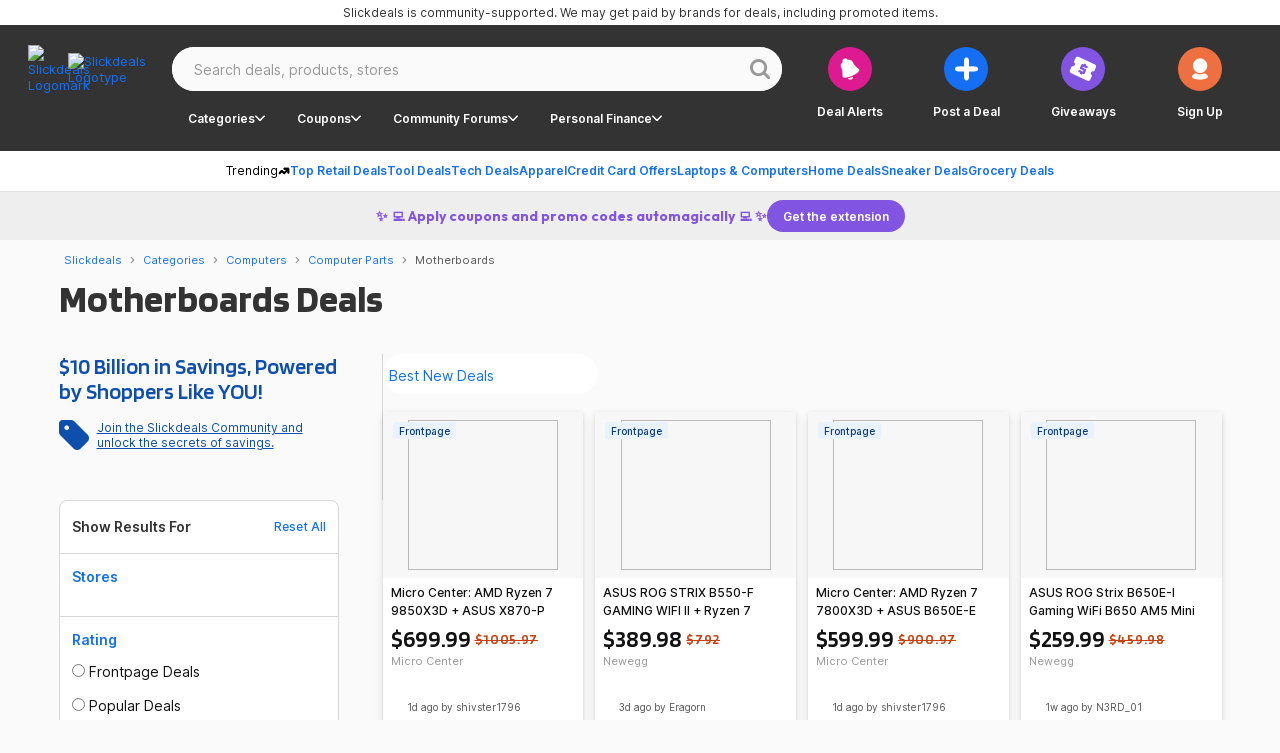

--- FILE ---
content_type: text/html; charset=UTF-8
request_url: https://slickdeals.net/deals/motherboard/
body_size: 138938
content:
<!DOCTYPE html>
<html lang="en">
  <head>
        <script>var googletag = googletag || {};
      googletag.cmd = googletag.cmd || [];
    </script>
              <script>
(function(w){'use strict';const requestedUrls=[];const keyData={};function fetch(key,url,callback){if(url[0]!=='/'){throw new Error('URL is malformed')}if(requestedUrls.indexOf(url)>-1){throw new Error('Provided url has already been requested');}if(key in keyData){throw new Error('Specified key already exists');}processUrl(key,url,callback)}function processUrl(key,url,callback){keyData[key]={'loaded':false,'url':url,'callbacks':[],'error':null,};requestedUrls.push(url);if(typeof callback==='function'||callback&&typeof callback.fulfill==='function'){keyData[key].callbacks.push(callback)}if(typeof window.fetch!=='undefined'){window.fetch(url).then(response=>handleFetchResponse(key,response)).catch(err=>handleFetchError(key,err))}}function handleFetchResponse(key,response){if(response.ok){return response.text().then(text=>handleFetchText(key,text))}else{throw new Error('Url failed to fetch - bad request');}}function handleFetchText(key,text){keyData[key].data=text;keyData[key].loaded=true;if('callbacks'in keyData[key]&&keyData[key].callbacks.length){for(let i=0;i<keyData[key].callbacks.length;i++){let callback=keyData[key].callbacks[i];if(typeof callback==='function'){callback(text)}else if(typeof callback.fulfill==='function'){callback.fulfill(text)}delete keyData[key].callbacks[i]}}}function handleFetchError(key,error){keyData[key].error=error;if('callbacks'in keyData[key]&&keyData[key].callbacks.length){for(let i=0;i<keyData[key].callbacks.length;i++){let callback=keyData[key].callbacks[i];if(typeof callback.reject==='function'){callback.reject(error)}delete keyData[key].callbacks[i]}}}function getData(key,callback){if(key in keyData){if(keyData[key].loaded===true){if(typeof callback==='function'){return callback(keyData[key].data)}else if(callback&&typeof callback.fulfill==='function'){return callback.fulfill(keyData[key].data)}else{return keyData[key].data}}else{if(keyData[key].error){if(callback&&typeof callback.reject==='function'){callback.reject(keyData[key].error)}else{}}else if(typeof callback==='function'||callback&&typeof callback.fulfill==='function'){keyData[key].callbacks.push(callback)}}}else{throw new Error('Either no key was provided, or no key-url pair exists');}}function addCallback(key,callback){if(!callback||typeof callback!=='function'&&typeof callback.fulfill!=='function'){throw new Error('Expected a valid callback or { fulfill, reject } callback pair');}if(!hasKey(key)){throw new Error(key+' Key does not exist');}getData(key,callback);}function hasKey(key){return key in keyData;}function isKeyLoaded(key){if(key in keyData){return keyData[key].loaded;}throw new Error('Either no key was provided, or no key-url pair exists');}function dumpLoadTable(){console.info(keyData,requestedUrls);}if(!w.hasOwnProperty('immediateFetch')){w.immediateFetch={'fetch':fetch,'isKeyLoaded':isKeyLoaded,'getData':getData,'addCallback':addCallback,'dumpLoadTable':dumpLoadTable,'hasKey':hasKey,}}}(window));
</script>
<script>
    </script>
        <link rel="preload" href="/ajax/bSubNavPlacement.php?section=app.php&amp;url=%2Fdeals%2Fmotherboard%2F" as="fetch" crossorigin="anonymous">
  <script>
    window.immediateFetch.fetch('banner', '/ajax/bSubNavPlacement.php?section=app.php&url=%2Fdeals%2Fmotherboard%2F');
  </script>
          <script>
Array.from||(Array.from=function(){var r=Object.prototype.toString,n=function(n){return"function"==typeof n||"[object Function]"===r.call(n)},t=function(r){var n=Number(r);return isNaN(n)?0:0!==n&&isFinite(n)?(n>0?1:-1)*Math.floor(Math.abs(n)):n},e=Math.pow(2,53)-1,o=function(r){var n=t(r);return Math.min(Math.max(n,0),e)};return function(r){var t=this,e=Object(r);if(null==r)throw new TypeError("Array.from requires an array-like object - not null or undefined");var a,i=arguments.length>1?arguments[1]:void 0;if(void 0!==i){if(!n(i))throw new TypeError("Array.from: when provided, the second argument must be a function");arguments.length>2&&(a=arguments[2])}for(var u,f=o(e.length),c=n(t)?Object(new t(f)):new Array(f),h=0;h<f;)u=e[h],c[h]=i?void 0===a?i(u,h):i.call(a,u,h):u,h+=1;return c.length=f,c}}());
[Element.prototype,CharacterData.prototype,DocumentType.prototype].forEach(function(e){e.hasOwnProperty("remove")||Object.defineProperty(e,"remove",{configurable:!0,enumerable:!0,writable:!0,value:function(){this.parentNode.removeChild(this)}})});
Array.prototype.includes||Object.defineProperty(Array.prototype,"includes",{value:function(r,e){function t(r,e){return r===e||"number"==typeof r&&"number"==typeof e&&isNaN(r)&&isNaN(e)}if(null==this)throw new TypeError('"this" is null or not defined');var n=Object(this),i=n.length>>>0;if(0===i)return!1;for(var o=0|e,u=Math.max(o>=0?o:i-Math.abs(o),0);i>u;){if(t(n[u],r))return!0;u++}return!1}});
"function"!=typeof Object.assign&&Object.defineProperty(Object,"assign",{value:function(e,t){"use strict";if(null==e)throw new TypeError("Cannot convert undefined or null to object");for(var n=Object(e),r=1;r<arguments.length;r++){var o=arguments[r];if(null!=o)for(var c in o)Object.prototype.hasOwnProperty.call(o,c)&&(n[c]=o[c])}return n},writable:!0,configurable:!0});
!function(){if("function"==typeof window.CustomEvent)return!1;function t(t,e){e=e||{bubbles:!1,cancelable:!1,detail:void 0};var n=document.createEvent("CustomEvent");return n.initCustomEvent(t,e.bubbles,e.cancelable,e.detail),n}t.prototype=window.Event.prototype,window.CustomEvent=t}();
!function(){var r=Function.call.bind(Function.call),o=String.prototype.match,i=Function.toString;!!Object.defineProperty&&!function(n){try{return n(),!1}catch(n){return!0}}(function(){Object.defineProperty({},"x",{get:function(){}})})&&"foo"!==function(){}.name&&Object.defineProperty(Function.prototype,"name",{configurable:!0,enumerable:!1,get:function(){var n=r(i,this),t=r(o,n,/\s*function\s+([^(\s]*)\s*/),e=t&&t[1];return Object.defineProperty(this,"name",{configurable:!0,enumerable:!1,writable:!1,value:e}),e}})}();
!function(t,n,e){n[t]=n[t]||e(),"undefined"!=typeof module&&module.exports?module.exports=n[t]:"function"==typeof define&&define.amd&&define(function(){return n[t]})}("Promise","undefined"!=typeof global?global:this,function(){"use strict";var n,c,e,t=Object.prototype.toString,o="undefined"!=typeof setImmediate?function(t){return setImmediate(t)}:setTimeout;try{Object.defineProperty({},"x",{}),n=function(t,n,e,o){return Object.defineProperty(t,n,{value:e,writable:!0,configurable:!1!==o})}}catch(t){n=function(t,n,e){return t[n]=e,t}}function i(t,n){e.add(t,n),c||(c=o(e.drain))}function f(t){var n,e=typeof t;return null==t||"object"!=e&&"function"!=e||(n=t.then),"function"==typeof n&&n}function u(){for(var t=0;t<this.chain.length;t++)r(this,1===this.state?this.chain[t].success:this.chain[t].failure,this.chain[t]);this.chain.length=0}function r(t,n,e){var o,r;try{!1===n?e.reject(t.msg):(o=!0===n?t.msg:n.call(void 0,t.msg))===e.promise?e.reject(TypeError("Promise-chain cycle")):(r=f(o))?r.call(o,e.resolve,e.reject):e.resolve(o)}catch(t){e.reject(t)}}function a(t){var n=this;n.triggered||(n.triggered=!0,n.def&&(n=n.def),n.msg=t,n.state=2,0<n.chain.length&&i(u,n))}function s(t,e,o,r){for(var n=0;n<e.length;n++)!function(n){t.resolve(e[n]).then(function(t){o(n,t)},r)}(n)}function h(t){this.def=t,this.triggered=!1}function l(t){this.promise=t,this.state=0,this.triggered=!1,this.chain=[],this.msg=void 0}function p(t){if("function"!=typeof t)throw TypeError("Not a function");if(0!==this.__NPO__)throw TypeError("Not a promise");this.__NPO__=1;var o=new l(this);this.then=function(t,n){var e={success:"function"!=typeof t||t,failure:"function"==typeof n&&n};return e.promise=new this.constructor(function(t,n){if("function"!=typeof t||"function"!=typeof n)throw TypeError("Not a function");e.resolve=t,e.reject=n}),o.chain.push(e),0!==o.state&&i(u,o),e.promise},this.catch=function(t){return this.then(void 0,t)};try{t.call(void 0,function(t){(function t(e){var o,r=this;if(!r.triggered){r.triggered=!0,r.def&&(r=r.def);try{(o=f(e))?i(function(){var n=new h(r);try{o.call(e,function(){t.apply(n,arguments)},function(){a.apply(n,arguments)})}catch(t){a.call(n,t)}}):(r.msg=e,r.state=1,0<r.chain.length&&i(u,r))}catch(t){a.call(new h(r),t)}}}).call(o,t)},function(t){a.call(o,t)})}catch(t){a.call(o,t)}}e=function(){var e,o,r;function i(t,n){this.fn=t,this.self=n,this.next=void 0}return{add:function(t,n){r=new i(t,n),o?o.next=r:e=r,o=r,r=void 0},drain:function(){var t=e;for(e=o=c=void 0;t;)t.fn.call(t.self),t=t.next}}}();var y=n({},"constructor",p,!1);return n(p.prototype=y,"__NPO__",0,!1),n(p,"resolve",function(e){return e&&"object"==typeof e&&1===e.__NPO__?e:new this(function(t,n){if("function"!=typeof t||"function"!=typeof n)throw TypeError("Not a function");t(e)})}),n(p,"reject",function(e){return new this(function(t,n){if("function"!=typeof t||"function"!=typeof n)throw TypeError("Not a function");n(e)})}),n(p,"all",function(n){var c=this;return"[object Array]"!=t.call(n)?c.reject(TypeError("Not an array")):0===n.length?c.resolve([]):new c(function(e,t){if("function"!=typeof e||"function"!=typeof t)throw TypeError("Not a function");var o=n.length,r=Array(o),i=0;s(c,n,function(t,n){r[t]=n,++i===o&&e(r)},t)})}),n(p,"race",function(n){var o=this;return"[object Array]"!=t.call(n)?o.reject(TypeError("Not an array")):new o(function(e,t){if("function"!=typeof e||"function"!=typeof t)throw TypeError("Not a function");s(o,n,function(t,n){e(n)},t)})}),p});
window.Element&&!Element.prototype.closest&&(Element.prototype.closest=function(e){var t,o=(this.document||this.ownerDocument).querySelectorAll(e),n=this;do{for(t=o.length;--t>=0&&o.item(t)!==n;);}while(t<0&&(n=n.parentElement));return n});
if(!String.prototype.padStart){String.prototype.padStart=function padStart(targetLength,padString){targetLength=targetLength>>0;padString=String(typeof padString!=='undefined'?padString:' ');if(this.length>=targetLength){return String(this)}else{targetLength=targetLength-this.length;if(targetLength>padString.length){padString+=padString.repeat(targetLength/padString.length)}return padString.slice(0,targetLength)+String(this)}}}
</script>
  <script>
window.addLoadEvent=function(n){if("function"===typeof window.addEventListener)window.addEventListener("load",n);else if("function"===typeof window.onload){var o=window.onload;window.onload=function(d){o(d),n(d)}}else window.onload=n};window.addLoadEvent(function(n){window.addLoadEvent=function(o){o(n)}});
</script>
  <script>
window.sdLoadQueue=window.sdLoadQueue||[],window.SD=window.SD||{},window.SD.EventQueue={priorityLabels:["thirdPartyPixels","nonCriticalUi","revenueGenerating","analytics","criticalPath"],queueIntervalId:0,queuedFunctions:{},initLoadQueue:function(){for(var e=0;e<window.sdLoadQueue.length;e++)SD.EventQueue._queueFunction(window.sdLoadQueue[e][0],window.sdLoadQueue[e][1]);window.sdLoadQueue.push=function(e){SD.EventQueue._queueFunction(e[0],e[1]),SD.EventQueue._requestQueueParse()},SD.EventQueue._requestQueueParse()},_queueFunction:function(e,u){var n=this.priorityLabels.indexOf(u);if(-1===n)throw new Error('SD.EventQueue: Invalid priority "'+u+'"');this.queuedFunctions[n]?this.queuedFunctions[n].push(e):this.queuedFunctions[n]=[e]},_requestQueueParse:function(){this.queueIntervalId||this._initQueueParse()},_parseQueue:function(){var e=Object.keys(this.queuedFunctions);if(e.length){var u=e.sort(function(e,u){return e-u}).pop(),n=this.queuedFunctions[u].shift();0==this.queuedFunctions[u].length&&delete this.queuedFunctions[u],"function"==typeof n&&n()}else window.clearInterval(this.queueIntervalId),this.queueIntervalId=0},_initQueueParse:function(){this.queueIntervalId=window.setInterval(this._parseQueue.bind(this),4)}},window.addLoadEvent(window.SD.EventQueue.initLoadQueue);
</script>
<script>
  window.SD=window.SD||{},window.SD.ABTest={extendedData:{},_rSeed:0,execute:function(e,t,n){var i=SD.ABTest._getGroup(e);null!=i&&void 0!==n[i]&&(n[i](),window.SD.ABTest.initDevTools&&window.SD.ABTest.initDevTools(e))},isTest:function(e){return SD.ABTest.data.hasOwnProperty(SD.ABTest._getDataGroupName(e))},_getGroup:function(e){var t,n={link:new RegExp("linked:([0-9]+)","gi"),position:new RegExp("position:([0-9]+)","gi"),split:new RegExp("split:([0-9,]+)","gi")},i={};if(SD.ABTest.isTest(e)){if(-1<e.indexOf("linked:")){for(t in n)if(n.hasOwnProperty(t)){if(i[t]=n[t].exec(e),n[t].lastIndex=0,null===i[t]||0===i[t].length)return null;i[t]=i[t][1]}for(t in window.SD.ABTest.data)if(window.SD.ABTest.data.hasOwnProperty(t)&&-1<t.indexOf(i.link)&&t!=="Test: "+e){if(i.secondPosition=n.position.exec(t),n.position.lastIndex=0,null!==i.secondPosition&&0===i.secondPosition.length)return null;i.secondPosition=i.secondPosition[1]}return SD.ABTest._getExtendedGroup(!1,!1,i)}return SD.ABTest.data[SD.ABTest._getDataGroupName(e)]}return null},_getDataGroupName:function(e){return"Test: "+e.trim()},extendedExecute:function(e,t,n){SD.ABTest.extendedData.hasOwnProperty(e)&&n[SD.ABTest._getExtendedGroup(!1,!1,SD.ABTest.extendedData[e])]()},setupExtendedTest:function(e,t,n,i,o){null!==e&&null!==o&&0<o.length&&0<n&&n<32&&n!=i&&0<i&&i<32&&(SD.ABTest.extendedData[e]={link:t,position:n,secondPosition:i,split:o})},_getExtendedGroup:function(e,t,n,i){var o,s,d,r,u,l,a,p=new RegExp("abt_uuid=([0-9a-f]+)","g"),D=0,S=[];if(n&&(e=n.position,t=n.secondPosition),e--,t--,o=(o=(o=p.exec(document.cookie))[1]).slice(0,12)+o.slice(13,32),i&&console.log({A:e,B:t,UUID:o,Hex:o[e]+o[t]}),s=parseInt(o[e]+o[t],16),!n)return s;for(d=(d=(d=n.split.split(",")).map(function(e){return e=parseInt(e,10),D+=e,e})).map(function(e){return e/D*255<<0}),(r=new Array(255)).fill(0),l=u=0,a=d.length;u<a;u++)r.fill(u,l,l+d[u]),l+=d[u];for(SD.ABTest._rSeed=n.link;S.length<256;)u=SD.ABTest._seededRandom(256,0)<<0,-1===S.indexOf(u)&&S.push(u);return r[S[s]]},_seededRandom:function(e,t){return e=e||1,t=t||0,SD.ABTest._rSeed=(9301*SD.ABTest._rSeed+49297)%233280,t+SD.ABTest._rSeed/233280*(e-t)}};
  window.SD.ABTest.data = {"logged_in":false,"deviceType":"desktop","scriptIdent":"app.php","Test: Sticky right rail - 30578":"0","Test: Mobile web fp v3 - 29127":"2","Test: Deal Details v7 - 27993":"0","Test: Add In Line Top Coupons Module on FP - 27589":"0","Test: Post a Deal":"0","Test: Category Redesign":"1","Test: Display % off on the Frontpage":"0","Test: SEM LP Redesign Test":"1","Test: Mobile 3 AB Test":"2","Test: Store Page Test":"1","Test: Redesign of FP and Deal Details":"1","Test: Rolling 24 Hour Time Frame for Deals in Top Section on FP":"1","Test: Search Results Layout and Store Logos Test":"1","view":"redesign","storeTest":null,"mobile":false,"forumid":null};
  </script>
  <script>
    var dataLayer = {"visitor":{"ipAddress":"3.150.134.53","isMachineIp":true,"isForeignIp":false,"isCaliforniaIP":false,"sectionLayout":"CategoryPage_Redesign","pbSectionLayout":"CategoryPage_Redesign","asEnabled":false,"confiant":1,"noads":0,"isRegistrationConversion":false,"registrationConversion":null,"immediateSource":"direct||","layout":"Redesign","uncookiedUser":true,"sessionCount":1,"classicExperienceSegment":null,"userId":0,"username":"Unregistered","isLoggedIn":"No","isStaff":"No","status":"Anonymous","verified":"No","daysRegistered":null,"joinDate":null,"timeSpent":null,"registrationActionSource":null,"emailHashes":null,"loyalty":"no","abTestInfo":[],"dealAlertConversion":false,"experience":"Desktop Redesign","appReferrer":null},"reporting":{"clientID":"55210ecafeb011f0918d1698399632cc","sessionID":"55210bd2feb011f0918d1698399632cc","auuid":"024c82b5226246fc85b258a520a73e84","footStepEventId":"e871bddf-9e14-42e2-98f7-7017aa465b15","attributionUuid":"0"},"page":{"entityLayout":"Redesign","contentLayout":null,"rml":null,"pageName":"CategoryPage:\/deals\/motherboard\/","section":"CategoryPage","type":null,"analyticsTitle":null,"template":null,"publishedDate":null,"pageGroup":"category","layout":"Redesign","nps":null},"traffic":{"trueReferrer":null,"subSection1":null,"subSection2":null,"subSection3":null,"subSection4":null,"corporateDomain":"slickdeals.net","deviceSegment":"desktop","clientHeaders":[],"cookieDomain":".slickdeals.net"},"microSite":"Slickdeals","frontpage":{"layout":null},"build":"development","abTestEventData":null,"gdpr":{"isEu":false,"showPrompt":false},"cdp":{"blueshift_id":"13779bc333ac34fac08a37c930c61e97"}};

    // Copy the tests from dataLayer.visitor.ABTestInfo to SD.ABTest.data
    if (typeof dataLayer.visitor !== 'undefined'
        && typeof dataLayer.visitor.abTestInfo !== 'undefined'
        && typeof SD !== 'undefined'
        && typeof SD.ABTest !== 'undefined'
        && typeof SD.ABTest.data !== 'undefined'
    )
    {
        for (prop in dataLayer.visitor.abTestInfo)
        {
            var abTestDetails = dataLayer.visitor.abTestInfo[prop];

            if (abTestDetails.hasOwnProperty('testName') && abTestDetails.hasOwnProperty('variantName'))
            {
                var abTestDataKey = 'SD_Test: ' + dataLayer.visitor.abTestInfo[prop].testName;

                SD.ABTest.data[abTestDataKey] = dataLayer.visitor.abTestInfo[prop].variantName;
            }
        }
    }

    dataLayer.processadb = function ()
    {
        var f = document.getElementById('check2');
        var fs;
        if (window.getComputedStyle)
        {
            fs = window.getComputedStyle(f);
        }

        var a = function (v,d,c)
        {
            c = c || 0;
            var e = document.getElementById(d);
            if (fs && fs.display != 'none')
            {
                var es = window.getComputedStyle(e);
                dataLayer.visitor[v] = es.display == 'none' ? 'Yes' : 'No';
            }
            else if (window.getComputedStyle && c < 100) {
                dataLayer.visitor[v] = 'Unknown';
                window.setTimeout(function () { fs = window.getComputedStyle(f); a(v, d, c + 1); }, 10);
            }
            else
            {
                dataLayer.visitor[v] = e == null || f.offsetParent == null ? 'Unknown' : e.offsetParent == null ? 'Yes' : 'No';
                if (f.offsetParent == null && c < 100)
                {
                    window.setTimeout(function () { a(v, d, c + 1); }, 10);
                }
            }
        };

        a('ab', 'Ad-Container');
    };

    (function(){
    'use strict';

    if (typeof localStorage !== 'object')
    {
        return;
    }

    const params = location.search
        .slice(1)
        .split('&')
        .map(p => p.split('='))
        .reduce((obj, [key, value]) => ({ ...obj, [key]: value }), {});

    const storageKey = 'utmSource';

    if (typeof params['utm_source'] !== 'undefined')
    {
        localStorage.setItem(storageKey, JSON.stringify({
            sessionID: dataLayer.reporting.sessionID,
            value:  params['utm_source']
        }));
    }

    const utmSourceJson = localStorage.getItem('utmSource');

    if (utmSourceJson === null)
    {
        return;
    }

    const utmSourceData = JSON.parse(utmSourceJson);

    if (utmSourceData.sessionID === dataLayer.reporting.sessionID)
    {
        dataLayer.visitor.utmSource = utmSourceData.value;
    }
    else
    {
        localStorage.removeItem(storageKey);
    }
})();


    // Pass dataLayer to Google Tag Manager
    var gtmDl = [dataLayer];
  </script>
      <script>(function(w,d,s,l,i){w[l]=w[l]||[];w[l].push({'gtm.start':
                new Date().getTime(),event:'gtm.js'});var f=d.getElementsByTagName(s)[0],
            j=d.createElement(s),dl=l!='dataLayer'?'&l='+l:'';j.async=true;j.src=
            'https://www.googletagmanager.com/gtm.js?id='+i+dl;f.parentNode.insertBefore(j,f);
        })(window,document,'script','gtmDl','GTM-5XP5PSM');</script>
  <script type="text/javascript">
    window.gtagSettings = JSON.parse('\u007B\u0022account\u0022\u003A\u0022AW\u002D935793791\u0022,\u0022conversionLabel\u0022\u003A\u0022SECLCOnCsQUQ_6icvgM\u0022,\u0022conversionLabelUnique\u0022\u003A\u0022ElLfCPut72gQ_6icvgM\u0022\u007D');

    (function (w,d,s,g,l,i) {
        w[l]=w[l]||[];w[g] = function(){w[l].push(arguments)};w[g]('js',new Date());w[g]('config',i);
        var f=d.getElementsByTagName(s)[0],j = d.createElement(s);j.async=true;
        j.src='https://www.googletagmanager.com/gtag/js?id=' + i + '&l=' + l;
        window.sdLoadQueue.push([function(){f.parentNode.insertBefore(j, f);},'revenueGenerating'])
    })(window,document,'script','gtag','gglData', window.gtagSettings.account);
</script>
<script>
    window._qevents = window._qevents || [];
    window.sdLoadQueue.push([function() {
        var elem = document.createElement('script');

        elem.src = (document.location.protocol == "https:" ? "https://secure" : "http://edge") + ".quantserve.com/quant.js";
        elem.async = true;
        elem.type = "text/javascript";
        var scpt = document.getElementsByTagName('script')[0];
        scpt.parentNode.insertBefore(elem, scpt);

        _qevents.push( { qacct:"p-cfnoCr0uPjoco"} );
    }, 'revenueGenerating']);
</script>
<script>
    window.rlcData = '\u005B\u005D';
</script>


      <script>
    var googletag = googletag || {};
    googletag.ebdaBuckets = {"10":5,"%10":5};
</script>
  
    <title>  Motherboards Deals, Sales &amp; Discounts January 2026
</title>
    <meta charset="utf-8">
      <meta name="viewport" content="width=device-width, initial-scale=1.0">
    <meta property="og:site_name" content="Slickdeals">
          <meta property="fb:app_id" content="17289117961">
        <link rel="search" type="application/opensearchdescription+xml" title="Slickdeals Forums" href="https://slickdeals.net/forums/misc/sdfopensearch.xml">
    <link rel="dns-prefetch" href="//ajax.googleapis.com">
    <link rel="dns-prefetch" href="//static.slickdealscdn.com">
    <link rel="dns-prefetch" href="//css.slickdealscdn.com">
    <link rel="dns-prefetch" href="//js.slickdealscdn.com">
    <link rel="dns-prefetch" href="//hipchat.slickdealscdn.com">
    <link rel="dns-prefetch" href="//odds.optimizely.com">
    <link rel="dns-prefetch" href="//fonts.gstatic.com">
    <link rel="dns-prefetch" href="//slickdeals-d.openx.net">
    <link rel="dns-prefetch" href="//c.amazon-adsystem.com">
    <link rel="preconnect" href="//c.amazon-adsystem.com" crossorigin>
    <link rel="dns-prefetch" href="//www.googletagservices.com">
    <link rel="mask-icon" sizes="any" href="/images/slickdeals_icon.svg" color="#0873ba">
    <link rel="preconnect" href="https://fonts.googleapis.com">
    <link rel="preconnect" href="https://fonts.gstatic.com" crossorigin>
    <link rel="stylesheet" href="https://fonts.googleapis.com/css2?family=Blinker:wght@400;600;700&family=Outfit:wght@700&display=swap">

    
                  <link rel="canonical" href="https://slickdeals.net/deals/motherboard/">
          
    
    
                  <meta name="description" content="Find the best Motherboards deals in January 2026. From Newegg, Amazon, and more, get the latest discounts, coupons, sales and shipping offers.">
        <meta property="og:description" content="Find the best Motherboards deals in January 2026. From Newegg, Amazon, and more, get the latest discounts, coupons, sales and shipping offers.">
          
    
    
          <meta property="og:title" content="Motherboards Deals, Sales &amp; Discounts January 2026">
    
    <meta property="og:determiner" content="auto">

                            <meta property="og:image" content="https://static.slickdealscdn.com/images/sd_share_logo.png?9373">
                  
                  <meta property="og:type" content="article">
          
    
    
          <script type="application/ld+json">
      [{"@context":"https:\/\/schema.org","@type":"WebPage","@id":"https:\/\/slickdeals.net\/deals\/motherboard\/","name":"motherboard","url":"https:\/\/slickdeals.net\/deals\/motherboard\/","hasOfferCatalog":{"@type":"OfferCatalog","numberOfItems":40,"itemListElement":[{"@type":"ListItem","item":{"@type":"Offer","name":"Micro Center: AMD Ryzen 7 9850X3D + ASUS X870-P Prime Wi-Fi + 32GB Crucial Pro","price":"$699.99","description":"+ Free Store Pickup"}},{"@type":"ListItem","item":{"@type":"Offer","name":"ASUS ROG STRIX B550-F GAMING WIFI II + Ryzen 7 5800XT + 32GB Corsair Vengeance LPX","price":"$389.98","description":"w\/ Corsair Dark Core RGB Pro SE + Free S&amp;H"}},{"@type":"ListItem","item":{"@type":"Offer","name":"Micro Center: AMD Ryzen 7 7800X3D + ASUS B650E-E TUF Gaming + 32GB Crucial DDR5","price":"$599.99","description":"+ Free Store Pickup"}},{"@type":"ListItem","item":{"@type":"Offer","name":"ASUS ROG Strix B650E-I Gaming WiFi B650 AM5 Mini ITX MB + 16GB Team Group DDR5 RAM","price":"$259.99","description":"&amp; More + Free S&amp;H"}},{"@type":"ListItem","item":{"@type":"Offer","name":"AMD Ryzen 7 7800X3D, ASUS B650E-E TUF Gaming WiFi AM5, Crucial Pro Overclocking 32GB DDR5-6000 Kit, Computer Build Bundle $649.99","price":"$649.99"}},{"@type":"ListItem","item":{"@type":"Offer","name":"ASRock B650M Pro RS WiFi + Team Group 16GB (2 x 8GB) RAM DDR5 6000 CL38 $179.99","price":"$179.99"}},{"@type":"ListItem","item":{"@type":"Offer","name":"ASRock B650m Pro RS micro ATX Motherboard + 16GB (2x8GB) Team Group DDR5 Memory","price":"$200","description":"+ Free S\/H"}},{"@type":"ListItem","item":{"@type":"Offer","name":"Newegg 25th Anniversary Doorbusters - 25th of every month"}},{"@type":"ListItem","item":{"@type":"Offer","name":"MSI PRO B850-S + Team Group 16GB (2 x 8GB) RAM DDR5 6000 CL38 $208.99 + Shipping","price":"$208.99"}},{"@type":"ListItem","item":{"@type":"Offer","name":"Newegg Bundles: AMD Ryzen 5 9600X + ASUS TUF GAMING B850M-E WIFI + Team Group 16GB (2 x 8GB) RAM DDR5 6000 + MSI MAG Coreliquid A13 240 Black $414.98 | + More Bundles","price":"$414.98"}},{"@type":"ListItem","item":{"@type":"Offer","name":"Motherboard CPU Memory Case Cooler Combo Core Ultra 265KF 32gb DDR5 G.Skill 6000 CL36 MSI Pro Z890-P Wifi, Corsair 3500x Case MSI AIO 240mm $759.98 AC","price":"$759.98"}},{"@type":"ListItem","item":{"@type":"Offer","name":"ASUS Prime B650-Plus AMD AM5 ATX Motherboard $79.99","price":"$79.99"}},{"@type":"ListItem","item":{"@type":"Offer","name":"MSI PRO Z790-A WIFI LGA 1700 Intel Z790 SATA 6Gb\/s DDR5 ATX $139.99","price":"$139.99"}},{"@type":"ListItem","item":{"@type":"Offer","name":"GIGABYTE B650I AORUS Ultra Mini-ITX AM5 Motherboard with DDR5, PCIe 5.0, Wi-Fi 6E $149.99","price":"$149.99"}},{"@type":"ListItem","item":{"@type":"Offer","name":"MSI PRO B850-P WiFi AM5 ATX Board $149.99","price":"$149.99"}},{"@type":"ListItem","item":{"@type":"Offer","name":"Asus MAX Gaming WiFi W ATX Motherboard, AMD B650E AM5, DDR5 Support, 3x M.2, Includes TeamGroup T-Force Delta RGB 16GB (2x8GB) DDR5 6000MHz $324.99 + Free Shipping","price":"$324.99"}},{"@type":"ListItem","item":{"@type":"Offer","name":"Motherboard Memory CPU Combo - MSI B850 GAMING PLUS WIFI Bundle, Team Group 16GB (2 x 8GB), Free MSI MAG Coreliquid A13 240 Black $459.98","price":"$459.98"}},{"@type":"ListItem","item":{"@type":"Offer","name":"Bundles: Corsair 32 GB DDR4 Ram + Gigabyte B550M GAMING X WIFI6 Micro ATX AM4 Mobo","price":"$229.99","description":"&amp; More + Free Shipping"}},{"@type":"ListItem","item":{"@type":"Offer","name":"ASUS Prime X870-P ATX Motherboard 14+2+1 80A DrMOS Power Stages (Used - Like New) $135.37 + Free Shipping","price":"$135.37"}},{"@type":"ListItem","item":{"@type":"Offer","name":"ASUS ROG STRIX B650E-I GAMING WIFI Bundle Team Group 16GB (2 x 8GB) 288-Pin PC RAM DDR5 6000, AMD Ryzen 5 9600X, Free MSI MAG Coreliquid A13 240 Black - AIO $394.98","price":"$394.98"}},{"@type":"ListItem","item":{"@type":"Offer","name":"MSI MPG B650 Edge WiFi AMD AM5 ATX Motherboard, 4X DDR5~128GB, 2X PCI-E x16, 1x PCI-E x1, 3X M.2, 6X SATA, 2X USB2.0, 7X USB 3.2, 1x USB-C $99.99","price":"$99.99"}},{"@type":"ListItem","item":{"@type":"Offer","name":"MSI MPG B650I EDGE WIFI AMD AM5 M-ITX Motherboard $159.99","price":"$159.99"}},{"@type":"ListItem","item":{"@type":"Offer","name":"MSI X870 GAMING PLUS WIFI Bundle with CORSAIR Vengeance RGB 32GB (2 x 16GB) RAM DDR5 6400 $419.99","price":"$419.99"}},{"@type":"ListItem","item":{"@type":"Offer","name":"MSI B850 GAMING PLUS WIFI AM5 Motherboard + 16GB Team Group RGB Ram $280 + Free Shipping","price":"$280"}},{"@type":"ListItem","item":{"@type":"Offer","name":"ASRock B450M\/AC R2.0 + G.SKILL Ripjaws V Series 16GB (2 x 8GB) RAM DDR4 3200 (PC4 25600) + Patriot Memory P400 Lite M.2 PCIe Gen 4 x4 1TB SSD $219.98 at Newegg","price":"$209.98"}},{"@type":"ListItem","item":{"@type":"Offer","name":"Intel Core Ultra 7 265K CPU + ASRock Z890 Pro RS LGA 1851 Motherboard + MSI A13 cooler + Bonus Game $400 + Free Shipping","price":"$400"}},{"@type":"ListItem","item":{"@type":"Offer","name":"GIGABYTE A520I AC AMD A520 Socket AM4 Mini ITX DDR4-SDRAM Motherboard $69.99","price":"$69.99"}},{"@type":"ListItem","item":{"@type":"Offer","name":"Gigabyte B650M D3HP AX Ultra Durable AMD AM5 Socket Motherboard $99.99","price":"$99.99"}},{"@type":"ListItem","item":{"@type":"Offer","name":"MSI A520M-A PRO (Socket AM4\/A520\/DDR4\/S-ATA 600\/Micro ATX) $59.99","price":"$59.99"}},{"@type":"ListItem","item":{"@type":"Offer","name":"[YMMV, AC] $83.99 | GIGABYTE B650M D3HP Motherboard at Amazon","price":"$83.99"}},{"@type":"ListItem","item":{"@type":"Offer","name":"$259.99* | GIGABYTE B850 AI TOP AMD AM5 LGA 1718 Motherboard at Amazon","price":"$259.99"}},{"@type":"ListItem","item":{"@type":"Offer","name":"Open Box - Gigabyte X870E Aorus Elite WIFI7 AM5 Motherboard (Black) $208.99 + Free Shipping w\/ Prime","price":"$208.99"}},{"@type":"ListItem","item":{"@type":"Offer","name":"Motherboard CPU Ram Bundle ASRock B550 Phantom Gaming AMD Ryzen 5 5500 2x8gb V-Color 3200mhz DDR4 $229.99","price":"$229.99"}},{"@type":"ListItem","item":{"@type":"Offer","name":"Motherboard Memory Combo - ASUS B760M-AYW WIFI D4 II Bundle with Corsair CMK32GX4M2E3200C16 $229.99","price":"$229.99"}},{"@type":"ListItem","item":{"@type":"Offer","name":"TEAMGROUP T-Force Delta RGB 16 GB (2 x 8 GB) DDR5-6000 CL38 Memory + Asus TUF GAMING B760-PLUS WIFI ATX LGA1700 Motherboard $230 and more + Free Shipping","price":"$229.99"}},{"@type":"ListItem","item":{"@type":"Offer","name":"MSI PRO B650M-A WIFI Motherboard AMD 7700 Combo $309.99","price":"$309.99"}},{"@type":"ListItem","item":{"@type":"Offer","name":"ASRock B650M PRO RS AM5 AMD B650 SATA 6Gb\/s Micro ATX Motherboard $109.99","price":"$109.99"}},{"@type":"ListItem","item":{"@type":"Offer","name":"MSI PRO X870-P WiFi V1 ProSeries Motherboard New; Open Box $145.49","price":"$145.49"}},{"@type":"ListItem","item":{"@type":"Offer","name":"Msi mpg b850 edge ti wifi am5 amd b850 $189","price":"$189.99"}},{"@type":"ListItem","item":{"@type":"Offer","name":"$269.99 | ASUS ROG Strix Z890-F Gaming WiFi Intel Z890 LGA 1851 ATX Motherboard at Amazon","price":"$269.99"}}]}}]
    </script>
  
                  <link media="screen" href="/min/9373/g=css&amp;style=14&amp;n=global-critical-desktop%2Cglobal-desktop%2Clegacy-global-desktop%2Cjqueryui%2Ccomponents" rel="stylesheet" crossorigin="anonymous" >
                  
        <!--[if lt IE 9]>
                <script src="/min/9373/g=js&amp;n=html5shiv.min,css3-mediaqueries" crossorigin="anonymous"></script>
  
        <link media="screen" href="/min/9373/g=css&amp;style=14&amp;n=modern_ie" rel="stylesheet" crossorigin="anonymous" >
    <![endif]-->
        <script>
      window.CKEDITOR_BASEPATH = '/scripts/ckeditor/';

      var vb_minify = 9373;
      var vb_min_debug = "";
      var vb_styleid = "14";

              var show_facebook_popup = true;
        var facebook_appid = 17289117961;
        var update_fbid = true;
        var FORCE_FACEBOOK_INCLUDE = false;
        var sdfacebook = sdfacebook || {};
        sdfacebook.fb_options = 0;
        sdfacebook.SDLoggedIn = false;
      
      var SESSIONURL = "";
      var SECURITYTOKEN = "guest";
      var IMGDIR_MISC = "/images/misc";
      var vb_disable_ajax = parseInt("0", 10);
      window['\u200BviewSid'] = "551b46b6feb011f0918d1698399632cc0000";
    </script>

            <script>
      sdRequire = window.sdRequire || [];
  </script>
          <script src="/scripts/bundles/category-detail-redesign.js?9373" async></script>
        <script>
      sdRequire.push([['sd/core/settings'], function (Settings)
      {
          Settings.minify = '9373';
          Settings.securityToken = 'guest';
          Settings.email = '',
          Settings.pageDisplayedTimestamp = Math.floor(Date.now() / 1000);
          Settings.pageGeneratedTimestamp = '1769869374';
          Settings.userActivityDealAlertsTrackingEnabled = true;
          Settings.stickyGlobalHeader = true;
          Settings.app = {
            'environment': 'prod',
            'debug': false,
          };

                }]);
  </script>
    
    <script>
    /** Global hydration queue */
    window.bpHydration = window.bpHydration || [];

    /**
     * Adds hydration data for JavaScript modules in Blueprint. Any module/data combinations
     * passed into this function are used when modules instantiate themselves through the
     * {@link componentLoader} function.
     * 
     * @param {String} moduleName The name of the element/component/pattern the data applies to
     * @param {Object} [moduleData={}] Any data to be passed into the JavaScript module up instantiation
     **/
    function bpHydrate(moduleName, moduleData) {
        moduleData = moduleData || {};

        if (typeof moduleName === 'string') {
            const obj = {};
            obj[moduleName] = moduleData;

            window.bpHydration.push(obj);
        }
    }
</script>
    <script>
        window.hydrationQueue=window.hydrationQueue||[];const hydrateCatalogItem=(moduleName,moduleData)=>{if(typeof moduleName==='string'){const obj={[moduleName]:moduleData,};window.hydrationQueue.push(obj)}}
</script>

              
            <script type="text/javascript">
          var sdgoogle_settings = {
            clientId: '848950106722-o17212am4mt231tdgatgrh2p1b8shjq1.apps.googleusercontent.com',
          };
        </script>
      
                                                
              
    
    
              
          <script src="https://btloader.com/tag?o=5687405443022848&upapi=true" async></script>
    <script src="//securepubads.g.doubleclick.net/tag/js/gpt.js" async></script>  <script>const aps=((e="3097")=>{window._aps=window._aps||new Map,_aps.has(e)||_aps.set(e,{queue:[],store:new Map([["listeners",new Map]])});let t={accountID:e,record:function(e,t){return new Promise((r,n)=>{_aps.get(this.accountID).queue.push(new CustomEvent(e,{detail:{...t,resolve:r,reject:n}}))})},read:function(e){return this.record("bootstrap/store/willRead",{name:e}),_aps.get(this.accountID).store.get(e)},run:function(e,t){_aps.get("_system")?.store.get("listeners").has(e)?this.record(e,t):this.record("bootstrap/run/willDrop",{name:e,detail:t})},react:function(e,t){_aps.get(this.accountID).store.get("listeners").set(e,t);this.record("bootstrap/react/didExecute",{name:e})}};return t.record("bootstrap/version/declare",{version:5}),t})();((t=aps)=>{window.apstag=window.apstag||{init:function(e,r){t.record("legacy/init/enqueue",{config:e,callback:r})},fetchBids:function(e,r){t.record("legacy/fetchBids/enqueue",{bidConfig:e,callback:r})},setDisplayBids:function(){t.run("legacy/setDisplayBids/enqueue",{arguments:arguments})},targetingKeys:function(){return t.read("legacy/targetingKeys")??[]},rpa:function(e,r,n){t.record("legacy/rpa/enqueue",{tokenConfig:e,callback:r,setCookie:n})},upa:function(e,r,n){t.record("legacy/upa/enqueue",{tokenConfig:e,callback:r,setCookie:n})},dpa:function(e){t.record("legacy/dpa/enqueue",{callback:e})}};t.record("bootstrapExtAPStag/version/declare",{version:1})})();((t=aps)=>{window.apstag={...window.apstag,queue:{push:function(e){t.record("legacy/queue/push",{callback:e})}}};t.record("bootstrapExtQueue/version/declare",{version:1})})();((t=aps)=>{window.apstag={...window.apstag,nativeContent:function(){return{enable:function(){t.record("nativeCommerceAds/service/enable")},registerHook:function(e,r){if(e==="nativeCommerceAds.updateClickUrl"){t.react("nativeCommerceAds/clickUrl/update",k=>{return{status:"completed",value:{url:r(k?.detail?.url,k?.detail?.element)}}})}else{throw new Error("Unsupported event type")}}}}};t.record("bootstrapExtNCA/version/declare",{version:1})})();</script>
<script>
  const canonicalLink = (() => {
    const linkElement = document.querySelector('link[rel="canonical"]');
    return linkElement ? linkElement.href : null
  })();
  window.apstag.init({
    pubID: "3097",
    adServer: 'googletag',
    signals: {
      ortb2: {
        site: {
          page: canonicalLink,
          publisher: {
            id: "e14f27bc-f461-4766-982f-7ef423d39ad5"
          }
        }
      }
    }
  });
</script>
<script>
  apstag.queue.push(function () {
    window.apstag.nativeContent().enable();
    aps.record("protectedAudience/allSlots/activate");
  });
</script>
<link rel="dns-prefetch" href="//c.aps.amazon-adsystem.com">
<link rel="dns-prefetch" href="//config.aps.amazon-adsystem.com">
<link rel="preconnect" href="https://c.aps.amazon-adsystem.com" />
<link
  rel="preload"
  href="https://config.aps.amazon-adsystem.com/configs/3097"
  as="script"
  fetchpriority="high"
/>
<script
  async
  src="https://config.aps.amazon-adsystem.com/configs/3097"
  fetchpriority="high"
></script>
<link
  rel="preload"
  href="https://client.aps.amazon-adsystem.com/publisher.js"
  as="script"
  fetchpriority="high"
/>
<script
  async
  src="https://client.aps.amazon-adsystem.com/publisher.js"
  fetchpriority="high"
></script>
<script src="/scripts/providerV10.js?2" async></script>

  <script type="text/javascript">
  document.addEventListener('slickdeals:ads:adLoaderReadiness', () => {
    var data = {
      csrfToken: '8fc5b53e24257df71c62b9b830.2YghMA4c0mTsTxDcZs75w6DaRkIu_1ZeF0xPy64N3_U.vdEYUm0xvTOJKWKxOa2qp9qXBwBruQBuJyUCgOBoqIWu8G94SVuANaM-UQ',
      envValue: '',
      segments: "{\"targeting\":[[\"article_label\",\"N\\\/A\"],[\"requestSource\",\"GPT\"],[\"login\",\"no\"],[\"view\",\"redesign\"],[\"env\",\"prod\"],[\"pvnum\",\"1\"],[\"exp\",\"3\"],[\"hour\",\"9\"],[\"firstpv\",\"Yes\"],[\"utm_source\",\"*blank*\"],[\"utm_medium\",\"*blank*\"],[\"utm_campaign\",\"*blank*\"],[\"utm_term\",\"*blank*\"],[\"utm_content\",\"*blank*\"],[\"scat\",\"none\"]]}",
      refreshStrategy: '',
    };

    var event = new CustomEvent('slickdeals:ads:adStackConfigurationData', {
      detail: data,
    })

    document.dispatchEvent(event);
  });

    window.adRefreshStrategy = '';
  window.abTestB2B478Variant = '';
</script>

  <script type="application/json" id="productionConfig">{"metrics":["biddingStarted","biddingCompleted","adUnitPopulated"],"refresh":{"rate":30,"limit":10},"plugins":{"CcpaPluginAdapter":{"connector":"CcpaPluginAdapter","data":{"none":"none"}}},"ads":{"top-728-468":{"placement":"/1006041/cat728BTF1","sizes":[[468,60],[728,90]],"breakpoints":["desktop"],"metrics":["refreshBiddingStarted","refreshBiddingCompleted","refreshAdUnitPopulated"],"providers":{"PrebidProviderAdapter":{"bids":[{"bidder":"appnexus","params":{"placementId":13893852}},{"bidder":"criteo","params":{"networkId":1290,"publisherSubId":"/1006041/cat728BTF1"}},{"bidder":"openx","params":{"delDomain":"slickdeals-d.openx.net","unit":"540215145"}},{"bidder":"sharethrough","params":{"pkey":"LAoBExGnc9nDUoMZdZDcgoH4"},"labelAny":["sharethrough"]},{"bidder":"ix","params":{"siteId":"290253","size":[460,60]}},{"bidder":"ix","params":{"siteId":"290253","size":[728,90]}},{"bidder":"pubmatic","params":{"publisherId":"158048","adSlot":"-1006041-cat728BTF1-redesign_desktop_728x90"}},{"bidder":"triplelift","params":{"inventoryCode":"slickdeals_cat728BTF1_728x90"}}],"mediaTypes":{"banner":{"sizes":[[468,60],[728,90]]}}},"AmazonProviderAdapter":{}}},"rightcol-160x600":{"placement":"/1006041/cat160BTF","sizes":[[160,600]],"breakpoints":["desktop"],"metrics":["refreshBiddingStarted","refreshBiddingCompleted","refreshAdUnitPopulated"],"providers":{"PrebidProviderAdapter":{"bids":[{"bidder":"appnexus","params":{"placementId":29331271}},{"bidder":"openx","params":{"delDomain":"slickdeals-d.openx.net","unit":"537154325"}},{"bidder":"ix","params":{"siteId":"952275","size":[160,600]}},{"bidder":"pubmatic","params":{"publisherId":"158048","adSlot":"-1006041-cat160BTF-redesign_desktop_160x600"}}],"mediaTypes":{"banner":{"sizes":[[160,600]]}}},"AmazonProviderAdapter":{}}},"middle-728x90":{"placement":"/1006041/cat728BTF2","sizes":[[728,90],[468,60]],"breakpoints":["desktop"],"metrics":["refreshBiddingStarted","refreshBiddingCompleted","refreshAdUnitPopulated"],"providers":{"PrebidProviderAdapter":{"bids":[{"bidder":"appnexus","params":{"placementId":13893853}},{"bidder":"criteo","params":{"networkId":1290,"publisherSubId":"/1006041/cat728BTF2"}},{"bidder":"openx","params":{"delDomain":"slickdeals-d.openx.net","unit":"540215146"}},{"bidder":"ix","params":{"siteId":"290254","size":[468,60]}},{"bidder":"ix","params":{"siteId":"290254","size":[728,90]}},{"bidder":"pubmatic","params":{"publisherId":"158048","adSlot":"-1006041-cat728BTF2-redesign_desktop_728x90"}},{"bidder":"triplelift","params":{"inventoryCode":"cat728BTF2"}}],"mediaTypes":{"banner":{"sizes":[[468,60],[728,90]]}}},"AmazonProviderAdapter":{}}},"bottom-728":{"placement":"/1006041/cat728BTF3","sizes":[[468,60],[728,90]],"breakpoints":["desktop"],"metrics":["refreshBiddingStarted","refreshBiddingCompleted","refreshAdUnitPopulated"],"providers":{"PrebidProviderAdapter":{"bids":[{"bidder":"appnexus","params":{"placementId":29331229}},{"bidder":"openx","params":{"delDomain":"slickdeals-d.openx.net","unit":"558912876"}},{"bidder":"ix","params":{"siteId":"952274","size":[468,60]}},{"bidder":"ix","params":{"siteId":"952274","size":[728,90]}},{"bidder":"pubmatic","params":{"publisherId":"158048","adSlot":"1006041-cat728BTF3-redesign_desktop_728x90"}}],"mediaTypes":{"banner":{"sizes":[[468,60],[728,90]]}}},"AmazonProviderAdapter":{}}},"adSlot1":{"placement":"/1006041/cat320ATFMBL3","sizes":[[320,50]],"breakpoints":["mobile"],"providers":{"PrebidProviderAdapter":{"bids":[{"bidder":"appnexus","params":{"placementId":12854844}},{"bidder":"criteo","params":{"networkId":1290,"publisherSubId":"/1006041/cat320ATFMBL3"}},{"bidder":"openx","params":{"delDomain":"slickdeals-d.openx.net","unit":"539825463"}},{"bidder":"sharethrough","params":{"pkey":"iFTzYP3R7PWU3xMRHBeN4nCL"},"labelAny":["sharethrough"]},{"bidder":"ix","params":{"siteId":"255420","size":[320,50]}},{"bidder":"pubmatic","params":{"publisherId":"158048","adSlot":"-1006041-cat320ATFMBL3-mweb_320x50"}},{"bidder":"triplelift","params":{"inventoryCode":"slickdeals_cat320ATFMBL3_HDX"}}],"mediaTypes":{"banner":{"sizes":[320,50]}}},"AmazonProviderAdapter":{}}},"adSlot2":{"placement":"/1006041/cat320BTFMBL3","sizes":[[320,50]],"breakpoints":["mobile"],"providers":{"PrebidProviderAdapter":{"bids":[{"bidder":"appnexus","params":{"placementId":12854845}},{"bidder":"criteo","params":{"networkId":1290,"publisherSubId":"/1006041/cat320BTFMBL3"}},{"bidder":"openx","params":{"delDomain":"slickdeals-d.openx.net","unit":"539825464"}},{"bidder":"sharethrough","params":{"pkey":"eddCXzvzFFLKUzFS2VroAnu8"},"labelAny":["sharethrough"]},{"bidder":"ix","params":{"siteId":"255421","size":[320,50]}},{"bidder":"pubmatic","params":{"publisherId":"158048","adSlot":"-1006041-cat320BTFMBL3-mweb_320x50"}},{"bidder":"triplelift","params":{"inventoryCode":"slickdeals_cat320BTFMBL3_HDX"}}],"mediaTypes":{"banner":{"sizes":[320,50]}}},"AmazonProviderAdapter":{}}},"adSlot3":{"placement":"/1006041/cat320FTRMBL3","sizes":[[320,50]],"breakpoints":["mobile"],"providers":{"PrebidProviderAdapter":{"bids":[{"bidder":"appnexus","params":{"placementId":12854846}},{"bidder":"criteo","params":{"networkId":1290,"publisherSubId":"/1006041/cat320FTRMBL3"}},{"bidder":"openx","params":{"delDomain":"slickdeals-d.openx.net","unit":"539825465"}},{"bidder":"ix","params":{"siteId":"255422","size":[320,50]}},{"bidder":"pubmatic","params":{"publisherId":"158048","adSlot":"-1006041-cat320FTRMBL3-mweb_320x50"}},{"bidder":"triplelift","params":{"inventoryCode":"slickdeals_cat320FTRMBL3_HDX"}}],"mediaTypes":{"banner":{"sizes":[320,50]}}},"AmazonProviderAdapter":{}}}}}</script>
<script type="application/json" id="featureFlags">{"providers":{"AmazonProviderAdapter":true,"PrebidProviderAdapter":true},"plugins":{"CcpaPluginAdapter":true}}</script>

          <script type="text/javascript">
        var nobt = true;
      </script>
    
    

              <style type="text/css">@charset "UTF-8";@layer reset{[data-vue-app] *,[data-vue-app] *:before,[data-vue-app] *:after,[data-v-app] *,[data-v-app] *:before,[data-v-app] *:after{box-sizing:border-box}[data-vue-app] button,[data-v-app] button{padding:0;border:0;margin:0;background-color:transparent;font-family:inherit;font-size:inherit;line-height:inherit;font-weight:inherit;color:inherit}}.linkSection[data-v-49436159]{flex-grow:1;border-bottom:1px solid #555;padding:12px 0}@media (min-width: 1024px){.linkSection[data-v-49436159]{border:0}.linkSection~.linkSection[data-v-49436159]{margin-left:40px}}.linkSection__header[data-v-49436159]{cursor:pointer;display:flex;align-items:center;justify-items:end;width:100%}.linkSection__heading[data-v-49436159]{color:#fff;padding:0;flex-grow:1;font-weight:400;font-size:16px;line-height:28px;margin:0}@media (min-width: 1024px){.linkSection__heading[data-v-49436159]{font-size:20px}}.linkSection__content[data-v-49436159]{display:none;padding:8px 0 0 20px}.linkSection__list[data-v-49436159]{list-style:none;margin:0;padding:0;display:flex;gap:8px;flex-direction:column}@media (min-width: 1024px){.linkSection__list[data-v-49436159]{margin:8px 0 0}}.linkSection__link[data-v-49436159]{text-decoration:none}.linkSection__link[data-v-49436159]:link,.linkSection__link[data-v-49436159]:visited{color:#ccc;font-size:13px;line-height:18px}.linkSection__link[data-v-49436159]:hover,.linkSection__link[data-v-49436159]:active{color:#fff;text-decoration:underline}.linkSection--visible .linkSection__content[data-v-49436159]{display:block}@media (min-width: 1024px){.linkSection--tablet .linkSection__heading[data-v-49436159]{cursor:default}.linkSection--tablet .linkSection__content[data-v-49436159]{display:block;padding-left:0;padding-top:24px}}@media (min-width: 768px){.linkSection--mobile .linkSection__heading[data-v-49436159]{cursor:default}.linkSection--mobile .linkSection__content[data-v-49436159]{display:block}}.linkableButton[data-v-0d7401d7]{display:inline;height:auto;background:transparent;border:0;border-radius:0;outline:none;margin:0;padding:0;vertical-align:baseline;font:inherit;cursor:pointer;text-decoration:none;white-space:nowrap}.experienceSwitcher[data-v-e9cb6d52]{--textColor: #cccccc;--hoverColor: #ffffff;--currentColor: #ffffff;padding:0}@media (min-width: 1024px){.experienceSwitcher[data-v-e9cb6d52]{margin:0 0 0 36px}}.experienceSwitcher__list[data-v-e9cb6d52]{display:flex;flex-direction:row;list-style:none;justify-content:flex-end;margin:0;padding:0}.experienceSwitcher__item[data-v-e9cb6d52]:before{content:"•";position:relative;top:1px;margin:0 5px;font-weight:700}.experienceSwitcher__item[data-v-e9cb6d52]:first-child:before{content:none}.experienceSwitcher__button[data-v-e9cb6d52]{background:none;border:none;border-radius:0;padding:0;margin:0;cursor:pointer;text-transform:capitalize;font-size:13px;line-height:1.5em;color:var(--textColor)}.experienceSwitcher__button[data-v-e9cb6d52]:disabled,.experienceSwitcher__button[data-v-e9cb6d52]:hover{color:var(--hoverColor)}.experienceSwitcher__button[data-v-e9cb6d52]:hover{text-decoration:underline}.experienceSwitcher__button--current[data-v-e9cb6d52]{color:var(--currentColor)}.slickdealsFooter[data-v-50cabe82]{--appDownloadLinkBoxShadowColor: #333333;--appDownloadLinkBackgroundColor: #555555;display:flex;flex-direction:column;width:100%;margin-top:72px;background-color:#333;color:#ccc;grid-area:footer;order:3}.slickdealsFooter__container[data-v-50cabe82]{display:flex;flex-direction:column;box-sizing:border-box;width:100%;max-width:1440px;margin:0 auto;padding:40px 24px 28px}@media (min-width: 1024px){.slickdealsFooter__container[data-v-50cabe82]{padding:0 36px}}@media (min-width: 768px){.slickdealsFooter__container[data-v-50cabe82]{display:grid;grid-template-columns:auto 250px;grid-template-rows:auto auto;align-items:start;gap:80px;padding:72px 36px 28px}}.slickdealsFooter__apps[data-v-50cabe82]{display:flex;flex-direction:column;gap:16px;order:2;padding:0 0 24px}@media (min-width: 1024px){.slickdealsFooter__apps[data-v-50cabe82]{padding:0}}.slickdealsFooter__appLink[data-v-50cabe82]{display:flex;max-width:100%;justify-content:center;padding:12px 0;background:var(--appDownloadLinkBackgroundColor);border-radius:28px;transition:background-color var(--transitionDuration) linear}@media (min-width: 1024px){.slickdealsFooter__appLink[data-v-50cabe82]{max-width:250px}}.slickdealsFooter__links[data-v-50cabe82]{display:flex;flex-direction:column;order:2}@media (min-width: 768px){.slickdealsFooter__links[data-v-50cabe82]{flex-direction:column;order:1}}@media (min-width: 1024px){.slickdealsFooter__links[data-v-50cabe82]{flex-direction:row}}.slickdealsFooter__subfooter[data-v-50cabe82]{display:grid;flex-direction:column;align-items:center;justify-content:stretch;grid-column:1/3;order:3;padding:24px 0 0}@media (min-width: 768px){.slickdealsFooter__subfooter[data-v-50cabe82]{flex-direction:row;padding:0}}@media (min-width: 1024px){.slickdealsFooter__subfooter[data-v-50cabe82]{display:flex}}.slickdealsFooter__logo[data-v-50cabe82]{display:flex;justify-content:center}@media (min-width: 768px){.slickdealsFooter__logo[data-v-50cabe82]{justify-content:left}}.slickdealsFooter__logoWrapper[data-v-50cabe82]{display:flex;align-items:center;justify-content:center;gap:4px}.slickdealsFooter__legal[data-v-50cabe82]{flex-grow:1;text-align:center;padding:24px 0 8px;margin:0 8px;font-size:13px;line-height:1.5em}@media (min-width: 768px){.slickdealsFooter__legal[data-v-50cabe82]{padding:0;margin:0;grid-column:2/3;grid-row:1/2;text-align:right}}.slickdealsFooter__experienceSwitcher[data-v-50cabe82]{display:flex;justify-content:center}@media (min-width: 768px){.slickdealsFooter__experienceSwitcher[data-v-50cabe82]{padding:0;grid-column:2/3;grid-row:2/2;justify-content:right}}.baseIcon[data-v-944e6781]{display:inline-flex;justify-content:center;align-items:center;width:1em;height:1em}.baseIcon[data-v-944e6781] svg{height:100%;max-width:100%;max-height:100%;fill:currentColor;pointer-events:none}.v-enter-active[data-v-e35f8a72],.v-leave-active[data-v-e35f8a72]{transition:opacity 1s ease 1s}.v-enter-from[data-v-e35f8a72],.v-leave-to[data-v-e35f8a72]{opacity:0}.dealAlertNotification[data-v-e35f8a72]{display:flex;align-items:center;justify-content:center;gap:0 8px;padding:12px 20px;background-color:#1cac78;font-size:18px;line-height:22px;font-weight:600;position:fixed;width:100%;bottom:0;left:0;right:0;color:#fff;z-index:1}@media (min-width: 1024px){.dealAlertNotification[data-v-e35f8a72]{position:relative}}.dealAlertNotification__icon[data-v-e35f8a72]{width:36px;height:36px}.slide-fade-enter-active[data-v-5dc884ec]{transition:all .3s ease-out}.slide-fade-leave-active[data-v-5dc884ec]{transition:all .8s cubic-bezier(1,.5,.8,1)}.slide-fade-enter-from[data-v-5dc884ec],.slide-fade-leave-to[data-v-5dc884ec]{transform:translateY(100%);opacity:0}.socialProofUserToast[data-v-5dc884ec]{display:flex;align-items:center;justify-content:center;gap:0 16px;background-color:var(--backgroundColor);font-family:Inter,Arial,sans-serif;font-size:18px;line-height:23px;position:fixed;width:100%;bottom:0;left:0;right:0;color:var(--textColor);z-index:1;padding:20px;box-shadow:0 1px 2px #00000014,0 4px 8px #00000014;border-radius:8px 8px 0 0}.socialProofUserToast[data-v-5dc884ec]{--backgroundColor: #ffffff;--textColor: #000000;--userCount: #C64111;--iconBackgroundColor: #FCEAE3;--iconColor: #C64111}.socialProofUserToast__userCount[data-v-5dc884ec]{color:var(--userCount);font-weight:700}.socialProofUserToast__iconContainer[data-v-5dc884ec]{width:48px;height:48px;background:var(--iconBackgroundColor);border-radius:50%;display:flex;align-items:center;justify-content:center;flex:48px 0 0}.socialProofUserToast__icon[data-v-5dc884ec]{width:31px;height:31px;color:var(--iconColor)}.extensionPromoBanner[data-v-bedd84bf]{background-color:var(--backgroundColor);height:48px;gap:0 20px;display:flex;align-items:center;justify-content:center;z-index:9}.extensionPromoBanner[data-v-bedd84bf]{--backgroundColor: #eeeeee;--textColor: #8154E2;--buttonBackgroundColor: #8154E2;--buttonTextColor: #ffffff}body.bp-s-darkMode .extensionPromoBanner[data-v-bedd84bf],body.midnight .extensionPromoBanner[data-v-bedd84bf]{--backgroundColor: #444444;--textColor: #F2ECFF;--buttonBackgroundColor: #CDBBF3;--buttonTextColor: #111111}.extensionPromoBanner__heading[data-v-bedd84bf]{color:var(--textColor);font-family:Outfit,Inter,sans-serif;font-weight:600;font-size:14px}.extensionPromoBanner__cta[data-v-bedd84bf]{background:var(--buttonBackgroundColor);border-radius:50px;padding:8px 16px;height:32px;color:var(--buttonTextColor);font-weight:600;font-size:12px;text-decoration:none;display:flex;align-items:center;justify-content:center}.extensionPromoBanner__cta[data-v-bedd84bf]:hover{text-decoration:none}.announcementBar[data-v-170782e8]{background-color:var(--backgroundColor);border-bottom:1px solid var(--borderColor);box-shadow:0 1px 0 var(--boxShadowColor);font-size:13px;height:50px;min-width:auto;text-align:center;overflow:hidden;white-space:nowrap;text-decoration:none;z-index:9;position:relative;flex-shrink:0}.announcementBar[data-v-170782e8]{--backgroundColor: #ffffff;--textColor: #333333;--primaryBlue: #146FF5;--borderColor: #e0e0e0;--boxShadowColor: #f6f6f6;--ctaBorderColor: #999999}@media (min-width: 1024px){.announcementBar[data-v-170782e8]{height:40px}}.announcementBar a[data-v-170782e8],.announcementBar[data-v-170782e8]:hover,.announcementBar a[data-v-170782e8]:hover{text-decoration:none}.announcementBar__thirdPartyPixel[data-v-170782e8]{width:1px;height:1px;position:absolute}.announcementBar__content[data-v-170782e8]{display:flex;align-items:center;justify-content:space-between;gap:0 8px;padding:0;color:var(--textColor);height:100%}@media (min-width: 1024px){.announcementBar__content[data-v-170782e8]{gap:0 16px;justify-content:center;padding:0 12px}}.announcementBar__body[data-v-170782e8]{display:flex;flex-direction:column;align-items:center}@media (min-width: 1024px){.announcementBar__body[data-v-170782e8]{flex-direction:row}}.announcementBar__heading[data-v-170782e8]{color:var(--primaryBlue);font-size:13px;font-weight:700}@media (min-width: 1024px){.announcementBar__heading[data-v-170782e8]{font-size:16px;margin-right:16px}}.announcementBar__cta[data-v-170782e8]{background:var(--backgroundColor);border:1px solid var(--ctaBorderColor);border-radius:4px;margin-right:8px;padding:8px;color:var(--primaryBlue);font-weight:700}@media (min-width: 1024px){.announcementBar__cta[data-v-170782e8]{display:flex;align-items:center;border:0;padding:0;margin-right:0}}.announcementBar__cta .baseIcon[data-v-170782e8]{display:none}@media (min-width: 1024px){.announcementBar__cta .baseIcon[data-v-170782e8]{display:block;font-size:10px;transform:rotate(90deg);color:var(--primaryBlue)}}.announcementBar__sponsor[data-v-170782e8]{display:none;font-size:10px}@media (min-width: 1024px){.announcementBar__sponsor[data-v-170782e8]{display:flex;align-items:center}}.megaBanner[data-v-a899b7d0]{display:flex;justify-content:center;height:150px;width:100%;background-color:#fff;overflow:hidden;flex-shrink:0;transition:height ease-in .3s}.megaBanner--collapse[data-v-a899b7d0]{height:0}.megaBanner--collapse .megaBanner__collapse[data-v-a899b7d0]{display:none}.megaBanner__content[data-v-a899b7d0]{cursor:pointer;position:relative;height:100%}.megaBanner__thirdPartyPixel[data-v-a899b7d0]{width:1px;height:1px;position:absolute}.megaBanner__collapse[data-v-a899b7d0]{position:absolute;bottom:0;right:12px;padding:8px;color:#333;font-size:10px;cursor:pointer}.megaBanner__collapse[data-v-a899b7d0]:hover{color:#555}.headerBannerManager__reserveAnnouncementBar[data-v-22cc4480],.headerBannerManager__reserveMegabanner[data-v-22cc4480]{margin:0;padding:0}.headerBannerManager__reserveAnnouncementBar[data-v-22cc4480]{height:50px}@media (min-width: 1024px){.headerBannerManager__reserveAnnouncementBar[data-v-22cc4480]{height:40px}}.headerBannerManager__reserveMegabanner[data-v-22cc4480]{height:50px}@media (min-width: 1024px){.headerBannerManager__reserveMegabanner[data-v-22cc4480]{height:150px}}.occassionTakeoverLink[data-v-ce24231d]{display:flex;padding:8px 18px;margin-right:5px;justify-content:center;align-items:center;border-radius:50px;color:var(--linkTextColor);font-family:Inter;font-size:12px;font-style:normal;font-weight:600;line-height:14px;text-decoration:none;background-color:var(--00ea06a7);transition:background-color .3s ease-out}.occassionTakeoverLink[data-v-ce24231d]{--linkTextColor: #000000}@media (min-width: 1024px){.occassionTakeoverLink[data-v-ce24231d]{font-size:16px;line-height:20px;padding:14px 24px}}.occassionTakeoverLink[data-v-ce24231d]:hover{opacity:.9}.legalPolicies[data-v-8c46e0ea]{font-weight:400;font-size:10px;line-height:1.25;color:var(--legalTextColor);text-align:center;text-wrap:balance}.legalPolicies[data-v-8c46e0ea]{--legalTextColor: #555555;--legalLinkColor: #146FF5}body.bp-s-darkMode .legalPolicies[data-v-8c46e0ea],body.midnight .legalPolicies[data-v-8c46e0ea]{--legalTextColor: #e0e0e0;--legalLinkColor: #A1C5FB}.legalPolicies__terms[data-v-8c46e0ea],.legalPolicies__privacy[data-v-8c46e0ea]{text-decoration:underline;color:var(--legalLinkColor)}.regLoginModalGenericError[data-v-a0ce0005]{display:flex;flex-direction:row;align-items:center;padding:14px;gap:8px;color:var(--errorColor);background-color:var(--errorBackgroundColor);border-radius:8px;font-family:Inter;font-weight:400;font-size:12px}.regLoginModalGenericError[data-v-a0ce0005]{--errorColor: #ffffff;--errorBackgroundColor: #555555;--warningIconBackgroundColor: #ffffff}body.bp-s-darkMode .regLoginModalGenericError[data-v-a0ce0005],body.midnight .regLoginModalGenericError[data-v-a0ce0005]{--errorColor: #333333;--errorBackgroundColor: #e0e0e0;--warningIconBackgroundColor: #333333}.regLoginModalGenericError__icon[data-v-a0ce0005]{color:var(--warningIconBackgroundColor)}.googleSocialSignOnButton[data-v-2baa1540]{height:40px;overflow:hidden;margin-bottom:0}.facebookSocialSignOnButton[data-v-4aefadbb]{--backgroundColor: #ffffff;--borderColor: #d8d8d8;--textColor: #3c4043;--hoverBackgroundColor: #f7fafe;--activeBackgroundColor: #ecf2fe;display:flex;align-items:center;padding:0 12px;height:40px;background-color:var(--backgroundColor);border:1px solid var(--borderColor);border-radius:4px;cursor:pointer}.facebookSocialSignOnButton__icon[data-v-4aefadbb]{height:19px;width:19px;margin-right:8px}.facebookSocialSignOnButton__text[data-v-4aefadbb]{flex-grow:1;font-size:14px;font-weight:500;color:var(--textColor)}.facebookSocialSignOnButton[data-v-4aefadbb]:hover,.facebookSocialSignOnButton[data-v-4aefadbb]:focus{background-color:var(--hoverBackgroundColor)}.facebookSocialSignOnButton[data-v-4aefadbb]:active{background-color:var(--activeBackgroundColor)}.facebookSocialSignOnButton[data-v-4aefadbb]:focus-visible{outline:none}.formInputHelp[data-v-055e4294]{display:flex;column-gap:4px;font-size:10px;line-height:1.4;color:var(--defaultColor)}.formInputHelp[data-v-055e4294]{--defaultColor: #444444;--successColor: #148577;--errorColor: #ED174B}body.bp-s-darkMode .formInputHelp[data-v-055e4294],body.midnight .formInputHelp[data-v-055e4294]{--defaultColor: #eeeeee;--successColor: #C6F6E4;--errorColor: #FBCDD9}.formInputHelp__icon[data-v-055e4294]{flex:0 0 auto;width:10px;margin:2px 0 0}.formInputHelp--success[data-v-055e4294]{color:var(--successColor)}.formInputHelp--error[data-v-055e4294]{color:var(--errorColor)}.formTextInput[data-v-68ca1569]{display:grid;row-gap:4px}.formTextInput[data-v-68ca1569]{--labelTextColor: #555555;--iconColor: #999999;--inputBackgroundColor: transparent;--iconBorderColor: #d8d8d8;--inputBorderColor: #999999;--inputFocusBorderColor: #146FF5;--inputTextColor: #111111;--inputPlaceholderColor: #999999;--clearButtonColor: #999999}body.bp-s-darkMode .formTextInput[data-v-68ca1569],body.midnight .formTextInput[data-v-68ca1569]{--labelTextColor: #eeeeee;--iconColor: #e0e0e0;--iconBorderColor: #777777;--inputBorderColor: #777777;--inputFocusBorderColor: #A1C5FB;--inputTextColor: #ffffff;--inputPlaceholderColor: #d8d8d8;--clearButtonColor: #e0e0e0}.formTextInput__label[data-v-68ca1569]{font-size:14px;line-height:1.5;color:var(--labelTextColor)}.formTextInput__inputContainer[data-v-68ca1569]{position:relative;width:100%;font-size:12px;line-height:1.5}.formTextInput__inputHelpers[data-v-68ca1569]{display:grid;grid-template-columns:repeat(2,auto);min-height:15px}.formTextInput__inputHelp[data-v-68ca1569]{grid-column:1/span 1}.formTextInput__icon[data-v-68ca1569]{position:absolute;padding:8px 8px 8px 12px;color:var(--iconColor);box-sizing:content-box;width:18px;height:18px;border-right:1px solid var(--iconBorderColor);top:50%;left:0;transform:translateY(-50%)}.formTextInput__input[data-v-68ca1569]{border-radius:8px;border:1px solid var(--inputBorderColor);padding:16px 8px;width:100%;color:var(--inputTextColor);font-size:12px;background:var(--inputBackgroundColor)}.formTextInput__input[data-v-68ca1569]::placeholder{color:var(--inputPlaceholderColor)}.formTextInput__input[data-v-68ca1569]:focus{border-color:var(--inputFocusBorderColor);outline:none}.formTextInput__clearButton[data-v-68ca1569]{position:absolute;top:50%;right:0;transform:translateY(-50%);padding:10px;height:30px;width:30px;color:var(--clearButtonColor);cursor:pointer}.formTextInput--icon .formTextInput__input[data-v-68ca1569]{padding-left:46px}.formTextInput--isIconClickable .formTextInput__icon[data-v-68ca1569]{cursor:pointer}.formTextInput--isIconClickable .formTextInput__icon[data-v-68ca1569] svg{pointer-events:auto}.formTextInput--isIconClickable .formTextInput__input:focus+.formTextInput__icon[data-v-68ca1569]{color:var(--inputFocusBorderColor)}.formTextInput--useClearButton .formTextInput__input[data-v-68ca1569]{padding-right:32px}.blueberryButton[data-v-b0d91bf8]{display:inline-flex;cursor:pointer;border:0;text-align:center;white-space:nowrap;align-items:center;justify-content:center;border-radius:50px;background-color:var(--buttonBackgroundColor);color:var(--buttonTextColor);font-family:Inter,Arial,sans-serif;font-weight:600;transition:all .3s ease-out;text-decoration:none}.blueberryButton[data-v-b0d91bf8]:focus{outline:0}.blueberryButton[data-v-b0d91bf8]:focus-visible{outline:1px solid #A1C5FB;box-shadow:none}.blueberryButton--default[data-v-b0d91bf8]{height:44px;font-size:16px;padding:16px 24px}.blueberryButton--small[data-v-b0d91bf8]{height:36px;font-size:12px;padding:10px 16px}.blueberryButton--extraSmall[data-v-b0d91bf8]{height:25px;font-size:12px;padding:8px 16px}.blueberryButton--superSmall[data-v-b0d91bf8]{font-size:10px;font-weight:400}.blueberryButton--medium[data-v-b0d91bf8]{height:55px;font-size:20px;padding:14px 24px}.blueberryButton--circle[data-v-b0d91bf8]{border-radius:50%;padding:0}.blueberryButton--circle.blueberryButton--default[data-v-b0d91bf8]{width:44px}.blueberryButton--circle.blueberryButton--small[data-v-b0d91bf8]{width:34px}.blueberryButton--primary[data-v-b0d91bf8]{--buttonBackgroundColor: #146FF5;--buttonBackgroundColorHover: #0e4eac;--buttonBackgroundColorActive: #0a387a;--buttonTextColor: #ffffff}body.bp-s-darkMode .blueberryButton--primary[data-v-b0d91bf8],body.midnight .blueberryButton--primary[data-v-b0d91bf8]{--buttonBackgroundColor: #A1C5FB;--buttonBackgroundColorHover: #438cf7;--buttonBackgroundColorActive: #146FF5;--buttonTextColor: #111111}.blueberryButton--primary[data-v-b0d91bf8]:hover{--buttonBackgroundColor: var(--buttonBackgroundColorHover)}.blueberryButton--primary[data-v-b0d91bf8]:active{--buttonBackgroundColor: var(--buttonBackgroundColorActive)}.blueberryButton--secondary[data-v-b0d91bf8]{--buttonBackgroundColor: #111111;--buttonTextColor: #ffffff;--buttonBackgroundColorActive: #111111;--buttonTextColorActive: #ffffff;--buttonBackgroundColorHover: #333333;--buttonTextColorHover: #ffffff}body.bp-s-darkMode .blueberryButton--secondary[data-v-b0d91bf8],body.midnight .blueberryButton--secondary[data-v-b0d91bf8]{--buttonBackgroundColor: #ffffff;--buttonTextColor: #111111;--buttonBackgroundColorHover: #ffffff;--buttonTextColorHover: #777777;--buttonBackgroundColorActive: #ffffff;--buttonTextColorActive: #333333;--buttonBackgroundColorFocus: #e0e0e0;--buttonTextColorFocus: #333333}.blueberryButton--secondary[data-v-b0d91bf8]:hover{background-color:var(--buttonBackgroundColorHover);color:var(--buttonTextColorHover);box-shadow:none}.blueberryButton--secondary[data-v-b0d91bf8]:active{background-color:var(--buttonBackgroundColorActive);color:var(--buttonTextColorActive);box-shadow:none}.blueberryButton--secondary[data-v-b0d91bf8]:focus-visible{background-color:var(--buttonBackgroundColorFocus);color:var(--buttonTextColorFocus)}.blueberryButton--inverse[data-v-b0d91bf8]{--buttonBackgroundColor: #ffffff;--buttonTextColor: #333333;--buttonBackgroundColorHover: #333333;--buttonTextColorHover: #ffffff;--buttonBackgroundColorActive: #111111;--buttonTextColorActive: #ffffff;--buttonBackgroundColorFocus: #ffffff;--buttonTextColorFocus: #333333}body.bp-s-darkMode .blueberryButton--inverse[data-v-b0d91bf8],body.midnight .blueberryButton--inverse[data-v-b0d91bf8]{--buttonBackgroundColor: #555555;--buttonTextColor: #ffffff;--buttonBackgroundColorHover: #777777;--buttonTextColorHover: #ffffff;--buttonBackgroundColorActive: #ffffff;--buttonTextColorActive: #333333;--buttonBackgroundColorFocus: #555555;--buttonTextColorFocus: #ffffff}.blueberryButton--inverse[data-v-b0d91bf8]:hover{background-color:var(--buttonBackgroundColorHover);color:var(--buttonTextColorHover);box-shadow:none}.blueberryButton--inverse[data-v-b0d91bf8]:active{background-color:var(--buttonBackgroundColorActive);color:var(--buttonTextColorActive);box-shadow:none}.blueberryButton--inverse[data-v-b0d91bf8]:focus-visible{background-color:var(--buttonBackgroundColorFocus);color:var(--buttonTextColorFocus)}.blueberryButton--inverseLine[data-v-b0d91bf8]{border:1px solid var(--borderColor)}.blueberryButton--inverseLine[data-v-b0d91bf8]{--buttonBackgroundColor: transparent;--buttonTextColor: #ffffff;--borderColor: #ffffff;--buttonBackgroundColorHover: #333333;--buttonTextColorHover: #ffffff;--buttonBackgroundColorActive: #111111;--buttonTextColorActive: #ffffff;--buttonBackgroundColorFocus: #ffffff;--buttonTextColorFocus: #333333}body.bp-s-darkMode .blueberryButton--inverseLine[data-v-b0d91bf8],body.midnight .blueberryButton--inverseLine[data-v-b0d91bf8]{--buttonBackgroundColor: transparent;--buttonTextColor: #111111;--borderColor: #444444;--buttonBackgroundColorHover: #777777;--buttonTextColorHover: #ffffff;--buttonBackgroundColorActive: #ffffff;--buttonTextColorActive: #333333;--buttonBackgroundColorFocus: #555555;--buttonTextColorFocus: #ffffff}.blueberryButton--inverseLine[data-v-b0d91bf8]:hover{border:1px solid transparent;background-color:var(--buttonBackgroundColorHover);color:var(--buttonTextColorHover);box-shadow:none}.blueberryButton--inverseLine[data-v-b0d91bf8]:active{border:1px solid transparent;background-color:var(--buttonBackgroundColorActive);color:var(--buttonTextColorActive);box-shadow:none}.blueberryButton--inverseLine[data-v-b0d91bf8]:focus-visible{border:1px solid transparent;background-color:var(--buttonBackgroundColorFocus);color:var(--buttonTextColorFocus)}.blueberryButton--commentAction[data-v-b0d91bf8]{height:32px;padding:4px 12px;gap:8px;font-size:12px;font-weight:400;box-shadow:inset 0 0 0 1px var(--boxShadowColor)}.blueberryButton--commentAction[data-v-b0d91bf8]{--buttonBackgroundColor: #ffffff;--buttonTextColor: #333333;--boxShadowColor: #d8d8d8}body.bp-s-darkMode .blueberryButton--commentAction[data-v-b0d91bf8],body.midnight .blueberryButton--commentAction[data-v-b0d91bf8]{--buttonTextColor: #e0e0e0;--buttonBackgroundColor: transparent;--boxShadowColor: #999999}.blueberryButton--commentAction[data-v-b0d91bf8]:hover{--buttonBackgroundColor: #f6f6f6}body.bp-s-darkMode .blueberryButton--commentAction[data-v-b0d91bf8]:hover,body.midnight .blueberryButton--commentAction[data-v-b0d91bf8]:hover{--buttonBackgroundColor: #444444}.blueberryButton--commentAction[data-v-b0d91bf8]:active{--buttonBackgroundColor: #eeeeee}body.bp-s-darkMode .blueberryButton--commentAction[data-v-b0d91bf8]:active,body.midnight .blueberryButton--commentAction[data-v-b0d91bf8]:active{--buttonBackgroundColor: #555555}.blueberryButton--secondaryLine[data-v-b0d91bf8]{border:none}.blueberryButton--secondaryLine[data-v-b0d91bf8]{--buttonBackgroundColor: #ffffff;--buttonTextColor: #333333;--buttonBackgroundColorHover: #333333;--buttonTextColorHover: #ffffff;--buttonBackgroundColorActive: #111111;--buttonTextColorActive: #ffffff;--buttonBackgroundColorFocus: #ffffff;--buttonTextColorFocus: #333333;box-shadow:inset 0 0 0 1px #d8d8d8}body.bp-s-darkMode .blueberryButton--secondaryLine[data-v-b0d91bf8],body.midnight .blueberryButton--secondaryLine[data-v-b0d91bf8]{--buttonBackgroundColor: #333333;--buttonTextColor: #e0e0e0;--buttonBackgroundColorHover: #777777;--buttonTextColorHover: #ffffff;--buttonBackgroundColorActive: #ffffff;--buttonTextColorActive: #333333;--buttonBackgroundColorFocus: #333333;--buttonTextColorFocus: #e0e0e0}.blueberryButton--secondaryLine[data-v-b0d91bf8]:hover{background-color:var(--buttonBackgroundColorHover);color:var(--buttonTextColorHover);box-shadow:none}.blueberryButton--secondaryLine[data-v-b0d91bf8]:active{background-color:var(--buttonBackgroundColorActive);color:var(--buttonTextColorActive);box-shadow:none}.blueberryButton--secondaryLine[data-v-b0d91bf8]:focus-visible{background-color:var(--buttonBackgroundColorFocus);color:var(--buttonTextColorFocus)}.blueberryButton--secondaryLoud[data-v-b0d91bf8]{--buttonBackgroundColor: #ffffff;--buttonTextColor: #146FF5;box-shadow:inset 0 0 0 1px #146ff5}.blueberryButton--secondaryLoud[data-v-b0d91bf8]:hover{--buttonBackgroundColor: #e9f2ff;--buttonTextColor: #0e4eac;box-shadow:inset 0 0 0 1px #0e4eac}.blueberryButton--secondaryLoud[data-v-b0d91bf8]:active{--buttonBackgroundColor: #A1C5FB;--buttonTextColor: #0e4eac;box-shadow:inset 0 0 0 1px #0e4eac}.blueberryButton--secondaryLoud[data-v-b0d91bf8]:focus-visible{background-color:var(--buttonBackgroundColorFocus);color:var(--buttonTextColorFocus)}.blueberryButton--filters[data-v-b0d91bf8]{--buttonBackgroundColor: #ffffff;--buttonTextColor: #333333;box-shadow:inset 0 0 0 1px #999}.blueberryButton--filters[data-v-b0d91bf8]:hover{--buttonBackgroundColor: #eeeeee;--buttonTextColor: #333333;box-shadow:inset 0 0 0 1px #333}.blueberryButton--filters[data-v-b0d91bf8]:active{--buttonBackgroundColor: #e0e0e0;--buttonTextColor: #333333;box-shadow:inset 0 0 0 1px #333}.blueberryButton--filters[data-v-b0d91bf8]:focus-visible{background-color:var(--buttonBackgroundColorFocus);color:var(--buttonTextColorFocus)}.blueberryButton--navigation[data-v-b0d91bf8]{--buttonBackgroundColor: #ffffff;--buttonTextColor: #333333}.blueberryButton--navigation[data-v-b0d91bf8]:hover{--buttonBackgroundColor: #eeeeee;--buttonTextColor: #333333}.blueberryButton--navigation[data-v-b0d91bf8]:active{--buttonBackgroundColor: #e0e0e0;--buttonTextColor: #333333}.blueberryButton--navigation[data-v-b0d91bf8]:focus-visible{background-color:var(--buttonBackgroundColorFocus);color:var(--buttonTextColorFocus)}.blueberryButton--textLink[data-v-b0d91bf8]{--buttonBackgroundColor: transparent;--buttonTextColor: #333333;text-decoration:underline;padding:0;border-radius:0}.blueberryButton--textLink[data-v-b0d91bf8]:hover,.blueberryButton--textLink[data-v-b0d91bf8]:active{--buttonBackgroundColor: transparent;--buttonTextColor: #333333}.blueberryButton--textLink[data-v-b0d91bf8]:focus-visible{background-color:var(--buttonBackgroundColorFocus);color:var(--buttonTextColorFocus)}.blueberryButton[data-v-b0d91bf8]:disabled{cursor:not-allowed;pointer-events:none;background-color:#eee;color:#999;border:0;box-shadow:none}.logInFlowEmailStep[data-v-915ddb91]{display:grid;grid-template-columns:1fr minmax(auto,300px) 1fr;row-gap:8px;color:var(--headerTextColor);padding:0}.logInFlowEmailStep[data-v-915ddb91]{--headerTextColor: #444444;--horizontalSeparatorColor: #d8d8d8;--horizontalSeparatorTextColor: #333333;--inputBackgroundColorChecked: #146FF5;--inputLabelTextColor: #555555}body.bp-s-darkMode .logInFlowEmailStep[data-v-915ddb91],body.midnight .logInFlowEmailStep[data-v-915ddb91]{--headerTextColor: #ffffff;--horizontalSeparatorColor: #777777;--horizontalSeparatorTextColor: #e0e0e0;--inputBackgroundColorChecked: #A1C5FB;--inputLabelTextColor: #ffffff}.logInFlowEmailStep>*[data-v-915ddb91]{grid-column:2/span 1}.logInFlowEmailStep__header[data-v-915ddb91]{font-family:Blinker,Inter,sans-serif;font-size:24px;line-height:1.1;font-weight:600;text-align:center;margin:0}@media (min-width: 768px){.logInFlowEmailStep__header[data-v-915ddb91]{font-size:33px;line-height:38px}}.logInFlowEmailStep__subheader[data-v-915ddb91]{font-size:14px;font-weight:400;line-height:1.1;text-align:center;margin:0}@media (min-width: 768px){.logInFlowEmailStep__subheader[data-v-915ddb91]{font-size:16px;line-height:24px}}.logInFlowEmailStep__rememberLabel[data-v-915ddb91]{display:flex;gap:10px;align-items:center;font-family:Inter;font-size:14px;font-weight:400;line-height:18px;color:var(--inputLabelTextColor);margin-top:18px}.logInFlowEmailStep__rememberCheckbox[data-v-915ddb91]{display:inline;-webkit-appearance:auto;-moz-appearance:auto;appearance:auto;width:18px;height:18px}.logInFlowEmailStep__rememberCheckbox[data-v-915ddb91]:checked{accent-color:var(--inputBackgroundColorChecked)}.logInFlowEmailStep__horizontalSeparator[data-v-915ddb91]{grid-column:1/-1;display:flex;flex-direction:row;font-size:14px;line-height:18px;font-weight:600;color:var(--horizontalSeparatorTextColor);padding:16px 0}.logInFlowEmailStep__horizontalSeparator[data-v-915ddb91]:before,.logInFlowEmailStep__horizontalSeparator[data-v-915ddb91]:after{content:"";flex:1 1;border-bottom:1px solid var(--horizontalSeparatorColor);margin:auto}.logInFlowEmailStep__horizontalSeparator[data-v-915ddb91]:before{margin-right:36px}.logInFlowEmailStep__horizontalSeparator[data-v-915ddb91]:after{margin-left:36px}.logInFlowEmailStep__form[data-v-915ddb91]{display:grid;gap:12px}.logInFlowEmailStep__continueButton[data-v-915ddb91]{text-transform:none}.logInFlowMagicLinkStep[data-v-dcd18af3]{display:flex;justify-content:center;flex-direction:column;align-items:center;text-align:center;gap:16px}.logInFlowMagicLinkStep[data-v-dcd18af3]{--headerTextColor: #111111;--backButtonColor: #146FF5}body.bp-s-darkMode .logInFlowMagicLinkStep[data-v-dcd18af3],body.midnight .logInFlowMagicLinkStep[data-v-dcd18af3]{--headerTextColor: #ffffff;--backButtonColor: #A1C5FB}.logInFlowMagicLinkStep__header[data-v-dcd18af3]{text-transform:capitalize;color:var(--headerTextColor);font-family:Outfit,Inter,sans-serif;font:700 30px/38px Outfit,Inter,Arial,sans-serif;text-align:center;margin:0}.logInFlowMagicLinkStep__subHeader[data-v-dcd18af3]{font-size:14px}.logInFlowMagicLinkStep__email[data-v-dcd18af3]{font-size:14px;font-weight:600;border-bottom:solid 12px #E6FBF8;padding:0 16px}.logInFlowMagicLinkStep__backButton[data-v-dcd18af3]{margin-top:12px;font-size:12px;font-weight:500;color:var(--backButtonColor);cursor:pointer}.formPasswordInput[data-v-6323a7b0]{--inputResetColor: #146FF5}body.bp-s-darkMode .formPasswordInput[data-v-6323a7b0],body.midnight .formPasswordInput[data-v-6323a7b0]{--inputResetColor: #A1C5FB}.formPasswordInput__resetButton[data-v-6323a7b0]{grid-column:2/span 1;justify-self:end;cursor:pointer;font-size:12px;font-weight:500;line-height:15px;color:var(--inputResetColor)}.buttonLoadingAnimation[data-v-e65de27c]{position:relative}.buttonLoadingAnimation__content[data-v-e65de27c]{display:flex;gap:8px;align-items:center}.buttonLoadingAnimation--loading .buttonLoadingAnimation__content[data-v-e65de27c]{visibility:hidden}.buttonLoadingAnimation__dots[data-v-e65de27c]>svg{position:absolute;top:50%;right:50%;transform:translate(50%) translateY(-50%);width:100%;max-width:50px}.logInFlowPasswordStep[data-v-48f55dcd]{display:grid;grid-template-columns:1fr minmax(auto,300px) 1fr;row-gap:4px;padding:0;color:var(--headerTextColor)}.logInFlowPasswordStep[data-v-48f55dcd]{--headerTextColor: #111111;--backButtonColor: #146FF5;--horizontalSeparatorColor: #d8d8d8;--horizontalSeparatorTextColor: #333333}body.bp-s-darkMode .logInFlowPasswordStep[data-v-48f55dcd],body.midnight .logInFlowPasswordStep[data-v-48f55dcd]{--headerTextColor: #ffffff;--backButtonColor: #A1C5FB;--horizontalSeparatorColor: #777777;--horizontalSeparatorTextColor: #e0e0e0}.logInFlowPasswordStep>*[data-v-48f55dcd]{grid-column:2/span 1}.logInFlowPasswordStep__header[data-v-48f55dcd]{font-family:Blinker,Inter,sans-serif;font-size:24px;line-height:1.1;font-weight:600;text-align:center;margin:0}@media (min-width: 768px){.logInFlowPasswordStep__header[data-v-48f55dcd]{font-size:33px;line-height:38px}}.logInFlowPasswordStep__subheader[data-v-48f55dcd]{font-size:14px;font-weight:400;line-height:1.1;text-align:center;padding-bottom:24px;margin:0}@media (min-width: 768px){.logInFlowPasswordStep__subheader[data-v-48f55dcd]{font-size:16px;line-height:24px;padding-bottom:28px}}.logInFlowPasswordStep__backButton[data-v-48f55dcd]{display:flex;align-items:center;column-gap:4px;background:none;border:none;width:fit-content;font-size:12px;line-height:1;font-weight:600;color:var(--backButtonColor);padding:47px 0 20px;margin:0;cursor:pointer}.regLoginModalGenericError+.logInFlowPasswordStep__backButton[data-v-48f55dcd]{padding-top:0}.logInFlowPasswordStep__backButtonIcon[data-v-48f55dcd]{font-size:10px}.logInFlowPasswordStep__form[data-v-48f55dcd]{display:flex;flex-direction:column;gap:12px 0}@media (min-width: 768px){.logInFlowPasswordStep__passwordInput[data-v-48f55dcd]{margin-bottom:4px}}.logInFlowPasswordStep__logInButton[data-v-48f55dcd]{text-transform:none;margin:0}.logInFlowPasswordStep__logInButtonLoading[data-v-48f55dcd]{display:flex;flex-direction:column;justify-content:center;align-items:center;width:100%}.logInFlowPasswordStep[data-v-48f55dcd] .buttonLoadingAnimation__dots{display:block;width:130px}.logInFlowPasswordStep__horizontalSeparator[data-v-48f55dcd]{grid-column:1/-1;display:flex;flex-direction:row;font-size:14px;line-height:18px;font-weight:600;color:var(--horizontalSeparatorTextColor);padding:16px 0;text-transform:uppercase}.logInFlowPasswordStep__horizontalSeparator[data-v-48f55dcd]:before,.logInFlowPasswordStep__horizontalSeparator[data-v-48f55dcd]:after{content:"";flex:1 1 auto;border-bottom:1px solid var(--horizontalSeparatorColor);margin:auto}.logInFlowPasswordStep__horizontalSeparator[data-v-48f55dcd]:before{margin-right:36px}.logInFlowPasswordStep__horizontalSeparator[data-v-48f55dcd]:after{margin-left:36px}.logInFlowPasswordStep__magicLink[data-v-48f55dcd]{display:flex;flex-direction:column;align-items:center;gap:16px;text-align:center}.logInFlowPasswordStep__magicLinkHeading[data-v-48f55dcd]{font-size:14px;font-weight:600;line-height:18px;margin:0}.logInFlowPasswordStep__magicLinkSubheading[data-v-48f55dcd]{font-size:14px;line-height:21px;font-weight:400;margin:0}.logInFlowPasswordStep__magicLinkCta[data-v-48f55dcd]{width:100%}.regModalResetPasswordInitial[data-v-01f19ba4]{display:grid;grid-template-columns:1fr minmax(auto,300px) 1fr;align-self:baseline;row-gap:16px;color:var(--headerTextColor)}.regModalResetPasswordInitial[data-v-01f19ba4]{--headerTextColor: #111111;--backButtonColor: #146FF5;--submittedEmailUnderlineColor: #E6FBF8;--submittedEmailTextColor: #444444}body.bp-s-darkMode .regModalResetPasswordInitial[data-v-01f19ba4],body.midnight .regModalResetPasswordInitial[data-v-01f19ba4]{--headerTextColor: #ffffff;--backButtonColor: #A1C5FB;--submittedEmailUnderlineColor: #E6FBF8}@media screen and (min-width: 340px){.regModalResetPasswordInitial[data-v-01f19ba4]{padding:0 20px}}@media screen and (min-width: 400px){.regModalResetPasswordInitial[data-v-01f19ba4]{padding:0 36px}}.regModalResetPasswordInitial>*[data-v-01f19ba4]{grid-column:2/span 1}.regModalResetPasswordInitial__backButton[data-v-01f19ba4]{display:flex;align-items:center;column-gap:4px;background:none;border:none;width:fit-content;font-size:12px;line-height:1;font-weight:600;color:var(--backButtonColor);margin:0;cursor:pointer;padding:58px 0 20px}.regLoginModalGenericError+.regModalResetPasswordInitial__backButton[data-v-01f19ba4]{padding-top:0}.regModalResetPasswordInitial__backButtonIcon[data-v-01f19ba4]{font-size:10px}.regModalResetPasswordInitial__header[data-v-01f19ba4],.regModalResetPasswordInitial__subheader[data-v-01f19ba4]{text-align:center}.regModalResetPasswordInitial__header[data-v-01f19ba4]{font-family:Outfit,Inter,sans-serif;font-size:24px;font-weight:700;line-height:32px;margin:0}.regModalResetPasswordInitial__subheader[data-v-01f19ba4]{font-family:Inter,sans-serif;font-size:14px;font-weight:400;line-height:21px;margin:0}.regModalResetPasswordInitial__form[data-v-01f19ba4]{display:flex;flex-direction:column;gap:16px}.regModalResetPasswordInitial__resetButton[data-v-01f19ba4]{text-transform:none;margin:0}.regModalResetPasswordInitial__resetButtonLoading[data-v-01f19ba4]{display:flex;flex-direction:column;justify-content:center;align-items:center;width:100%}.regModalResetPasswordInitial[data-v-01f19ba4] .buttonLoadingAnimation__dots{display:block;width:130px}.regModalResetPasswordSubmitted[data-v-01f19ba4]{display:grid;align-self:center;row-gap:16px;color:var(--headerTextColor)}.regModalResetPasswordSubmitted[data-v-01f19ba4]{--headerTextColor: #111111;--submittedEmailUnderlineColor: #E6FBF8;--submittedEmailTextColor: #444444}body.bp-s-darkMode .regModalResetPasswordSubmitted[data-v-01f19ba4],body.midnight .regModalResetPasswordSubmitted[data-v-01f19ba4]{--headerTextColor: #ffffff;--submittedEmailUnderlineColor: #E6FBF8}.regModalResetPasswordSubmitted__header[data-v-01f19ba4]{font-family:Outfit,Inter,sans-serif;font-size:24px;font-weight:700;line-height:32px;margin:0}.regModalResetPasswordSubmitted__subheader[data-v-01f19ba4]{font-family:Inter,sans-serif;font-size:14px;font-weight:400;line-height:21px;margin:0}.regModalResetPasswordSubmitted__header[data-v-01f19ba4],.regModalResetPasswordSubmitted__subheader[data-v-01f19ba4]{text-align:center}.regModalResetPasswordSubmitted__submittedEmail[data-v-01f19ba4]{color:var(--submittedEmailTextColor);border-bottom:12px solid var(--submittedEmailUnderlineColor);padding:0 8px;text-align:center;font-family:Inter,sans-serif;font-size:14px;font-weight:600;line-height:18px}.regModalResetPasswordFinal[data-v-4153b402]{display:grid;grid-template-columns:1fr minmax(auto,300px) 1fr;row-gap:16px;color:var(--headerTextColor)}.regModalResetPasswordFinal[data-v-4153b402]{--headerTextColor: #111111}body.bp-s-darkMode .regModalResetPasswordFinal[data-v-4153b402],body.midnight .regModalResetPasswordFinal[data-v-4153b402]{--headerTextColor: #ffffff}@media screen and (min-width: 340px){.regModalResetPasswordFinal[data-v-4153b402]{padding:0 20px}}@media screen and (min-width: 400px){.regModalResetPasswordFinal[data-v-4153b402]{padding:0 36px}}.regModalResetPasswordFinal>*[data-v-4153b402]{grid-column:2/span 1}.regModalResetPasswordFinal__header[data-v-4153b402],.regModalResetPasswordFinal__subheader[data-v-4153b402]{text-align:center}.regModalResetPasswordFinal__header[data-v-4153b402]{font-family:Outfit,Inter,sans-serif;font-size:24px;font-weight:700;line-height:32px;margin:0}.regModalResetPasswordFinal__subheader[data-v-4153b402]{font-family:Inter,sans-serif;font-size:14px;font-weight:400;line-height:21px;margin:0}.regModalResetPasswordFinal__form[data-v-4153b402]{display:flex;flex-direction:column;gap:16px}.regModalResetPasswordFinal__signUpButton[data-v-4153b402]{text-transform:none;margin:0}.regModalResetPasswordFinal__signUpButtonLoading[data-v-4153b402]{display:flex;flex-direction:column;justify-content:center;align-items:center;width:100%}.regModalResetPasswordFinal[data-v-4153b402] .buttonLoadingAnimation__dots{display:block;width:130px}.regModalResetPasswordFlow[data-v-295ed75b],.regLoginModalLoginFlow[data-v-538ef696]{height:100%;display:grid;place-items:center}.regLoginModalPromo[data-v-d62c8055]{display:flex;flex-direction:column;align-items:center;justify-content:center;width:100%;height:100%;padding:20px;margin:0}.regLoginModalPromo__image[data-v-d62c8055]{display:block;max-width:50px;height:auto;padding:0;margin:0 0 16px}.regLoginModalPromo__headerText[data-v-d62c8055]{font-family:Outfit,Arial,sans-serif;font-size:18px;line-height:1.25;font-weight:600;text-align:center;padding-bottom:4px}.regLoginModalPromo__bodyText[data-v-d62c8055]{font-size:14px;line-height:21px;font-weight:400;text-align:center;text-wrap:balance}.regLoginModalPromo--light[data-v-d62c8055]{color:#fff}.regLoginModalPromo--dark[data-v-d62c8055]{color:#111}.regFlowEmailStep[data-v-03be572a]{display:grid;grid-template-columns:1fr minmax(auto,300px) 1fr;row-gap:8px;color:var(--headerTextColor);padding:0}.regFlowEmailStep[data-v-03be572a]{--headerTextColor: #444444;--horizontalSeparatorColor: #d8d8d8;--horizontalSeparatorTextColor: #333333;--loginCtaTextColor: #555555;--loginLinkColor: #146FF5;--inputBackgroundColorChecked: #146FF5;--inputLabelTextColor: #555555}body.bp-s-darkMode .regFlowEmailStep[data-v-03be572a],body.midnight .regFlowEmailStep[data-v-03be572a]{--headerTextColor: #ffffff;--horizontalSeparatorColor: #777777;--horizontalSeparatorTextColor: #e0e0e0;--loginCtaTextColor: #ffffff;--loginLinkColor: #A1C5FB;--inputBackgroundColorChecked: #A1C5FB;--inputLabelTextColor: #555555}.regFlowEmailStep>*[data-v-03be572a]{grid-column:2/span 1}.regFlowEmailStep__header[data-v-03be572a]{font-family:Blinker,Inter,sans-serif;font-size:24px;line-height:1.1;font-weight:600;text-align:center;margin:0}@media (min-width: 768px){.regFlowEmailStep__header[data-v-03be572a]{font-size:33px;line-height:38px}}.regFlowEmailStep__subheader[data-v-03be572a]{font-size:14px;font-weight:400;line-height:1.1;text-align:center;margin:0}@media (min-width: 768px){.regFlowEmailStep__subheader[data-v-03be572a]{font-size:16px;line-height:24px}}.regFlowEmailStep__rememberLabel[data-v-03be572a]{display:flex;gap:10px;align-items:center;font-family:Inter;font-size:14px;font-weight:400;line-height:18px;color:var(--inputLabelTextColor)}.regFlowEmailStep__rememberCheckbox[data-v-03be572a]{display:inline;-webkit-appearance:auto;-moz-appearance:auto;appearance:auto;width:18px;height:18px}.regFlowEmailStep__rememberCheckbox[data-v-03be572a]:checked{accent-color:var(--inputBackgroundColorChecked)}.regFlowEmailStep__horizontalSeparator[data-v-03be572a]{grid-column:1/-1;display:flex;flex-direction:row;font-size:14px;line-height:18px;font-weight:600;color:var(--horizontalSeparatorTextColor);padding:16px 0}.regFlowEmailStep__horizontalSeparator[data-v-03be572a]:before,.regFlowEmailStep__horizontalSeparator[data-v-03be572a]:after{content:"";flex:1 1;border-bottom:1px solid var(--horizontalSeparatorColor);margin:auto}.regFlowEmailStep__horizontalSeparator[data-v-03be572a]:before{margin-right:36px}.regFlowEmailStep__horizontalSeparator[data-v-03be572a]:after{margin-left:36px}.regFlowEmailStep__form[data-v-03be572a]{display:grid;gap:4px}.regFlowEmailStep__form[data-v-03be572a] .formTextInput__inputHelpers{min-height:28px}.regFlowEmailStep__continueButton[data-v-03be572a]{margin-top:4px;text-transform:none}.regFlowEmailStep__loginCta[data-v-03be572a]{color:var(--loginCtaTextColor);text-align:center;font-size:14px;line-height:1.5;padding-top:4px;margin:0}@media (min-width: 768px){.regFlowEmailStep__loginCta[data-v-03be572a]{padding-top:8px}}.regFlowEmailStep__loginLink[data-v-03be572a]{text-transform:capitalize;text-decoration:none;font-weight:600;color:var(--loginLinkColor);transition:color .2s ease-out}.regFlowEmailStep__loginLink[data-v-03be572a]:hover{--loginLinkColor: #0e4eac}.regFlowEmailStep__loginLink[data-v-03be572a]:active{--loginLinkColor: #0a387a}.regFlowPasswordStep[data-v-c200d879]{display:grid;grid-template-columns:300px;justify-content:center;align-self:baseline;gap:4px;color:var(--headerTextColor)}.regFlowPasswordStep[data-v-c200d879]{--headerTextColor: #444444;--backButtonColor: #146FF5}body.bp-s-darkMode .regFlowPasswordStep[data-v-c200d879],body.midnight .regFlowPasswordStep[data-v-c200d879]{--headerTextColor: #ffffff;--backButtonColor: #A1C5FB}.regFlowPasswordStep__header[data-v-c200d879]{font-family:Blinker,Inter,sans-serif;font-size:24px;line-height:1.1;font-weight:600;text-align:center;margin:0}@media (min-width: 768px){.regFlowPasswordStep__header[data-v-c200d879]{font-size:33px;line-height:38px}}.regFlowPasswordStep__subheader[data-v-c200d879]{font-size:14px;font-weight:400;line-height:21px;text-align:center;margin:0}@media (min-width: 768px){.regFlowPasswordStep__subheader[data-v-c200d879]{font-size:16px;line-height:24px}}.regFlowPasswordStep__backButton[data-v-c200d879]{display:flex;align-items:center;column-gap:4px;background:none;border:none;width:fit-content;font-size:12px;line-height:1;font-weight:600;color:var(--backButtonColor);padding:47px 0 20px;margin:0;cursor:pointer}.regLoginModalGenericError+.regFlowPasswordStep__backButton[data-v-c200d879]{padding-top:0}.regFlowPasswordStep__backButtonIcon[data-v-c200d879]{font-size:10px}.regFlowPasswordStep__form[data-v-c200d879]{display:flex;flex-direction:column;gap:12px 0}@media (min-width: 768px){.regFlowPasswordStep__passwordInput[data-v-c200d879]{margin-bottom:4px}}.regFlowPasswordStep__signUpButton[data-v-c200d879]{text-transform:none;margin:0}.regFlowPasswordStep__signUpButtonLoading[data-v-c200d879]{display:flex;flex-direction:column;justify-content:center;align-items:center;width:100%}.regFlowPasswordStep[data-v-c200d879] .buttonLoadingAnimation__dots{display:block;width:130px}.regLoginModalRegFlow[data-v-257e6fb2]{height:100%;display:grid;place-items:center}.regModalDealAlertFlow[data-v-4adadcb6]{display:grid;grid-template-columns:1fr minmax(auto,300px) 1fr;row-gap:8px;color:var(--headerTextColor);padding:0 10px}.regModalDealAlertFlow[data-v-4adadcb6]{--headerTextColor: #444444}body.bp-s-darkMode .regModalDealAlertFlow[data-v-4adadcb6],body.midnight .regModalDealAlertFlow[data-v-4adadcb6]{--headerTextColor: #ffffff}@media screen and (min-width: 340px){.regModalDealAlertFlow[data-v-4adadcb6]{padding:0 20px}}@media screen and (min-width: 400px){.regModalDealAlertFlow[data-v-4adadcb6]{padding:0 36px}}.regModalDealAlertFlow>*[data-v-4adadcb6]{grid-column:2/span 1}.regModalDealAlertFlow__header[data-v-4adadcb6]{font-family:Blinker,Inter,sans-serif;font-size:24px;line-height:1.1;font-weight:600;text-align:center;margin:0}@media (min-width: 768px){.regModalDealAlertFlow__header[data-v-4adadcb6]{font-size:33px;line-height:38px}}.regModalDealAlertFlow__subheader[data-v-4adadcb6]{font-size:14px;font-weight:400;line-height:1.1;text-align:center;padding-bottom:24px;margin:0}@media (min-width: 768px){.regModalDealAlertFlow__subheader[data-v-4adadcb6]{font-size:16px;line-height:24px;padding-bottom:28px}}.regModalDealAlertFlow__signUpButton[data-v-4adadcb6]{width:100%;margin-top:16px}.iconButton[data-v-eee0e16a]{--iconSize: var(--7031b41c);--iconDefaultColorLight: #e0e0e0;--iconDisabledColorLight: #777777;--iconFocusOutlineColorLight: #0e4eac;--iconHoverActiveColorLight: #A1C5FB;--iconHoverActiveBgColorLight: #0e4eac;--iconDefaultColorDark: #999999;--iconDisabledColorDark: #d8d8d8;--iconFocusOutlineColorDark: #A1C5FB;--iconHoverActiveColorDark: #146FF5;--iconHoverActiveBgColorDark: #e9f2ff;display:flex;padding:5px;gap:4px;line-height:1;background-color:transparent;border:none;border-radius:50%;outline:none;transition:background-color .15s ease-out;cursor:pointer}.iconButton[data-v-eee0e16a]{--iconDefaultColor: #999999;--iconDisabledColor: #d8d8d8;--iconFocusOutlineColor: #A1C5FB;--iconHoverActiveColor: #146FF5;--iconHoverActiveBgColor: #e9f2ff}body.bp-s-darkMode .iconButton[data-v-eee0e16a],body.midnight .iconButton[data-v-eee0e16a]{--iconDefaultColor: #e0e0e0;--iconDisabledColor: #777777;--iconFocusOutlineColor: #0e4eac;--iconHoverActiveColor: #A1C5FB;--iconHoverActiveBgColor: #0e4eac}.iconButton[data-v-eee0e16a] .baseIcon{font-size:var(--iconSize);color:var(--iconDefaultColor);transition:.1s color ease-out}.iconButton[data-v-eee0e16a]:focus{outline:none;transition:background-color .15s ease-out}.iconButton[data-v-eee0e16a]:focus .baseIcon{transition:color .1s ease-out}.iconButton[data-v-eee0e16a]:focus-visible{outline:2px solid var(--iconFocusOutlineColor);outline-offset:-2px;transition:background-color .15s ease-out}.iconButton[data-v-eee0e16a]:focus-visible .baseIcon{transition:color .1s ease-out}.iconButton[data-v-eee0e16a]:hover{transition:background-color .15s ease-out}.iconButton[data-v-eee0e16a]:hover .baseIcon{color:var(--iconHoverActiveColor);transition:color .1s ease-out}.iconButton[data-v-eee0e16a]:active{background-color:var(--iconHoverActiveBgColor);outline:none;transition:background-color .15s ease-out}.iconButton[data-v-eee0e16a]:active .baseIcon{color:var(--iconHoverActiveColor);transition:color .1s ease-out}.iconButton--lightShade[data-v-eee0e16a] .baseIcon{color:var(--iconDefaultColorLight)}.iconButton--lightShade[data-v-eee0e16a]:focus-visible{outline-color:var(--iconFocusOutlineColorLight)}.iconButton--lightShade[data-v-eee0e16a]:hover .baseIcon{color:var(--iconHoverActiveColorLight)}.iconButton--lightShade[data-v-eee0e16a]:active{background-color:var(--iconHoverActiveBgColorLight)}.iconButton--lightShade[data-v-eee0e16a]:active .baseIcon{color:var(--iconHoverActiveColorLight)}.iconButton--darkShade[data-v-eee0e16a] .baseIcon{color:var(--iconDefaultColorDark)}.iconButton--darkShade[data-v-eee0e16a]:focus-visible{outline-color:var(--iconFocusOutlineColorDark)}.iconButton--darkShade[data-v-eee0e16a]:hover .baseIcon{color:var(--iconHoverActiveColorDark)}.iconButton--darkShade[data-v-eee0e16a]:active{background-color:var(--iconHoverActiveBgColorDark)}.iconButton--darkShade[data-v-eee0e16a]:active .baseIcon{color:var(--iconHoverActiveColorDark)}.iconButton--blueberry900[data-v-eee0e16a]{--iconDefaultColor: #0a387a;--iconFocusOutlineColor: #0a387a;--iconHoverActiveColorDark: #0a387a}body.bp-s-darkMode .iconButton--blueberry900[data-v-eee0e16a],body.midnight .iconButton--blueberry900[data-v-eee0e16a]{--iconDefaultColor: #e9f2ff;--iconFocusOutlineColor: #e9f2ff;--iconHoverActiveColorDark: #e9f2ff}.iconButton--blueberry900[data-v-eee0e16a] .baseIcon{color:var(--iconDefaultColor)}.iconButton--blueberry900[data-v-eee0e16a]:focus-visible{outline-color:var(--iconFocusOutlineColorDark)}.iconButton--blueberry900[data-v-eee0e16a]:hover .baseIcon{color:var(--iconHoverActiveColorDark)}.iconButton--both[data-v-eee0e16a]{--iconDefaultColor: #ffffff;--iconDisabledColor: #d8d8d8;--iconFocusOutlineColor: #A1C5FB;--iconHoverActiveColor: #fafafa;--iconHoverActiveBgColor: #fafafa}body.bp-s-darkMode .iconButton--both[data-v-eee0e16a],body.midnight .iconButton--both[data-v-eee0e16a]{--iconDefaultColor: #444444;--iconDisabledColor: #777777;--iconFocusOutlineColor: #444444;--iconHoverActiveColor: #777777;--iconHoverActiveBgColor: #777777}.iconButton--both[data-v-eee0e16a] .baseIcon{color:var(--iconDefaultColor)}.iconButton--both[data-v-eee0e16a]:focus-visible{outline-color:var(--iconFocusOutlineColor)}.iconButton--both[data-v-eee0e16a]:hover .baseIcon{color:var(--iconHoverActiveColor)}.iconButton--both[data-v-eee0e16a]:active{background-color:var(--iconHoverActiveBgColor)}.iconButton--both[data-v-eee0e16a]:active .baseIcon{color:var(--iconHoverActiveColor)}.iconButton--disabled[data-v-eee0e16a]{cursor:not-allowed;pointer-events:none}.iconButton--disabled[data-v-eee0e16a] .baseIcon{color:var(--iconDisabledColor)}dialog[open].slickdealsModal[data-v-b3a1e594]{--largeScreenWidth: var(--b7065b02);--borderRadius: var(--5f6ac3de);color:var(--textColor);overflow-y:auto;padding:0;border:1px solid var(--borderColor);margin:0;width:100%;max-width:100%;height:100%;max-height:100%;transform:none;box-shadow:none}dialog[open].slickdealsModal[data-v-b3a1e594]{--textColor: #333333;--borderColor: #eeeeee}body.bp-s-darkMode dialog[open].slickdealsModal[data-v-b3a1e594],body.midnight dialog[open].slickdealsModal[data-v-b3a1e594]{--textColor: #ffffff;--borderColor: #777777}dialog[open].slickdealsModal--triangle[data-v-b3a1e594]{overflow:visible}dialog[open].slickdealsModal--triangle .slickdealsModal__triangle[data-v-b3a1e594]{position:absolute;top:-8px;right:12px;width:22px;height:15px;background-color:var(--triangleBgColor);clip-path:polygon(0 100%,100% 100%,50% 0)}@media (min-width: 768px){dialog[open].slickdealsModal[data-v-b3a1e594]{width:var(--largeScreenWidth);max-width:90vw;max-width:90dvw;height:auto;max-height:90vh;max-height:90dvh;border-radius:var(--borderRadius);box-shadow:0 10px 40px #0000000d}}dialog[open].slickdealsModal .iconButton[data-v-b3a1e594]{position:absolute;top:12px;right:12px;z-index:1;cursor:pointer}dialog[open].slickdealsModal[data-v-b3a1e594]::backdrop{background-color:#00000080}dialog[open].slickdealsModal--default[data-v-b3a1e594]{background-color:var(--backgroundColor)}dialog[open].slickdealsModal--default[data-v-b3a1e594]{--backgroundColor: #ffffff;--triangleBgColor: var(--backgroundColor)}body.bp-s-darkMode dialog[open].slickdealsModal--default[data-v-b3a1e594],body.midnight dialog[open].slickdealsModal--default[data-v-b3a1e594]{--backgroundColor: #333333;--triangleBgColor: var(--backgroundColor)}dialog[open].slickdealsModal--primary[data-v-b3a1e594]{background-color:var(--backgroundColor)}dialog[open].slickdealsModal--primary[data-v-b3a1e594]{--backgroundColor: #146FF5;--triangleBgColor: var(--backgroundColor)}body.bp-s-darkMode dialog[open].slickdealsModal--primary[data-v-b3a1e594],body.midnight dialog[open].slickdealsModal--primary[data-v-b3a1e594]{--backgroundColor: #A1C5FB;--triangleBgColor: var(--backgroundColor)}@media (max-width: 767px){dialog[open].slickdealsModal--smallScreenOverlay[data-v-b3a1e594]{top:0;right:0;bottom:0;left:0;border:none;border-radius:0}}@media (max-width: 767px){dialog[open].slickdealsModal--smallScreenDrawer[data-v-b3a1e594]{top:auto;right:0;bottom:0;left:0;max-width:100%;height:auto;max-height:95vh;max-height:95dvh;border-radius:24px 24px 0 0;box-shadow:0 -10px 40px #0000000d}}@media (max-width: 767px){dialog[open].slickdealsModal--smallScreenTakeover[data-v-b3a1e594]{position:fixed;top:0;left:0;width:100%;height:100vh;overflow:auto;border-radius:0;border:none;box-shadow:none;display:flex;flex-direction:column;max-width:100vw;max-height:100vh}}@media (min-width: 768px){dialog[open].slickdealsModal--largeScreenTakeover[data-v-b3a1e594]{position:fixed;top:0;left:0;width:100%;height:100vh;overflow:auto;border-radius:0;border:none;box-shadow:none;display:flex;flex-direction:column;max-width:100vw;max-height:100vh}}@media (min-width: 768px){dialog[open].slickdealsModal--largeScreenCenter[data-v-b3a1e594]{top:50vh;right:auto;bottom:auto;left:50vw;transform:translate(-50%,-50%)}}@media (min-width: 768px){dialog[open].slickdealsModal--largeScreenTopRight[data-v-b3a1e594]{top:20px;right:20px;bottom:auto;left:auto}}@media (min-width: 768px){dialog[open].slickdealsModal--largeScreenBottomLeft[data-v-b3a1e594]{top:auto;right:auto;bottom:20px;left:20px}}dialog[open].slickdealsModal--toastCenter[data-v-b3a1e594]{top:auto;bottom:0;border:0;border-radius:0;display:flex;transform:translate(-50%,-55px);background:transparent;box-shadow:0 4px 100px #0003}@media (max-width: 767px){dialog[open].slickdealsModal--toastCenter[data-v-b3a1e594]{width:auto;height:auto;transform:translate(-50%,-55px);top:auto;left:50vw;right:auto;bottom:0}}dialog[open].slickdealsModal--toastCenter[data-v-b3a1e594]::backdrop{background-color:transparent}dialog[open].slickdealsModal--noBorder[data-v-b3a1e594]{border:none}dialog[open].slickdealsModal--noScroll[data-v-b3a1e594]{display:flex;flex-direction:column;overflow-y:hidden}.regLoginModal[data-v-256c9547]{display:grid;grid-template-areas:"promoSection" "mainSection";grid-template-columns:minmax(0,1fr);grid-template-rows:minmax(164px,auto) 1fr;width:100%;height:100%;background:var(--backgroundStyle)}.regLoginModal[data-v-256c9547]{--mainSectionBgColor: #ffffff;--activeTabBorderBottomColor: #146FF5;--tabBorderBottomColor: #d8d8d8;--tabTextColor: #555555}body.bp-s-darkMode .regLoginModal[data-v-256c9547],body.midnight .regLoginModal[data-v-256c9547]{--mainSectionBgColor: #333333;--activeTabBorderBottomColor: #A1C5FB;--tabBorderBottomColor: #777777;--tabTextColor: #ffffff}@media (min-width: 768px){.regLoginModal[data-v-256c9547]{grid-template-areas:"mainSection promoSection";grid-template-columns:1fr 250px;grid-template-rows:1fr;min-height:598px}}@media screen and (max-width: 767px) and (max-height: 740px){.regLoginModal[data-v-256c9547]{grid-template-rows:auto 1fr}}.regLoginModal[data-v-256c9547] .regLoginModalPromo{max-height:90vh;max-height:90dvh}@media screen and (max-width: 767px) and (max-height: 705px){.regLoginModal[data-v-256c9547] .regLoginModalPromo{display:none}}.regLoginModal__tabs[data-v-256c9547]{width:100%;border-bottom:1px solid var(--tabBorderBottomColor);padding:0 28px;display:flex;justify-content:center}.regLoginModal__tabsItem[data-v-256c9547]{flex:0 0 50%;padding:16px 24px;display:flex;align-items:center;justify-content:center;font-family:Outfit,Inter,sans-serif;font-size:18px;line-height:19px;font-weight:600;color:var(--tabTextColor);border:none;background:none;cursor:pointer;border-bottom:4px solid transparent}.regLoginModal__tabsItem[data-v-256c9547]:has(:checked){border-bottom:4px solid var(--activeTabBorderBottomColor)}.regLoginModal__tabsRadioButton[data-v-256c9547]{display:none}.regLoginModal__mainSection[data-v-256c9547]{grid-area:mainSection;display:flex;flex-direction:column;justify-content:space-between;row-gap:16px;height:100%;max-height:95vh;max-height:95dvh;padding:32px 0 40px;background-color:var(--mainSectionBgColor);overflow-y:auto}@media (min-width: 768px){.regLoginModal__mainSection[data-v-256c9547]{max-height:90vh;max-height:90dvh;padding-bottom:28px}}.regLoginModal__mainSectionInner[data-v-256c9547]{height:100%;display:flex;flex-direction:column;gap:4px}.regLoginModal .regLoginModalPromo[data-v-256c9547]{grid-area:promoSection}.regLoginModal .regLoginModalRegFlow[data-v-256c9547],.regLoginModal .regLoginModalLoginFlow[data-v-256c9547]{padding-inline:10px}@media (max-width: 767px){.regLoginModal .regLoginModalRegFlow[data-v-256c9547],.regLoginModal .regLoginModalLoginFlow[data-v-256c9547]{min-height:340px}}@media screen and (min-width: 340px){.regLoginModal .regLoginModalRegFlow[data-v-256c9547],.regLoginModal .regLoginModalLoginFlow[data-v-256c9547]{padding-inline:20px}}@media screen and (min-width: 400px){.regLoginModal .regLoginModalRegFlow[data-v-256c9547],.regLoginModal .regLoginModalLoginFlow[data-v-256c9547]{padding-inline:36px}}.regLoginModal__legal[data-v-256c9547]{padding:0 40px}.fade-enter-active[data-v-256c9547],.fade-leave-active[data-v-256c9547]{transition:opacity .3s ease-in-out}.fade-enter-from[data-v-256c9547],.fade-leave-to[data-v-256c9547]{opacity:0}.blueberry-c-modal[data-v-4787b0e0]{--modalOverlayBackgroundColor: #000000;--modalBackgroundColor: #ffffff;--modalBorderColor: #eeeeee;--modalIconColor: #999999;--modalReverseBackgroundColor: #146FF5;--modalReverseColor: #ffffff;z-index:var(--modalLayer)}.blueberry-c-modal_overlay[data-v-4787b0e0]{position:fixed;z-index:inherit;top:0;left:0;width:100%;height:100%;background-color:var(--modalOverlayBackgroundColor);opacity:.7}.blueberry-c-modal_modal[data-v-4787b0e0]{z-index:inherit;width:var(--modalWidth);max-width:var(--modalWidth);height:var(--modalHeight);border:1px solid var(--modalBorderColor);background-color:var(--modalBackgroundColor);border-radius:8px;box-shadow:0 1px 2px #00000014,0 4px 8px #00000014}.blueberry-c-modal_content[data-v-4787b0e0]{display:flex}.blueberry-c-modal_close[data-v-4787b0e0]{position:absolute;z-index:1;top:22px;right:16px;line-height:1;background:transparent;border:0;padding:0;cursor:pointer}.blueberry-c-modal_close[data-v-4787b0e0] svg{width:12px;height:12px;fill:var(--modalIconColor)}.blueberry-c-modal_close--small[data-v-4787b0e0]{top:10px}.blueberry-c-modal_close--big[data-v-4787b0e0]{top:32px;right:32px}.blueberry-c-modal_close--big[data-v-4787b0e0] svg{width:26px;height:30px}@media screen and (min-width: 768px){.blueberry-c-modal_close--big[data-v-4787b0e0]{top:28px;right:28px}}.blueberry-c-modal--center[data-v-4787b0e0]{position:fixed;top:50vh;left:50vw;max-height:90vh;transform:translate(-50%,-50%)}.blueberry-c-modal--top-right[data-v-4787b0e0]{position:fixed;top:20px;right:20px}.blueberry-c-modal--takeover[data-v-4787b0e0]{position:fixed;top:0;left:0;width:100%;height:100vh;overflow:auto;border-radius:0;border:none;box-shadow:none;display:flex;flex-direction:column}.blueberry-c-modal--reverse[data-v-4787b0e0]{border:0;background-color:var(--modalReverseBackgroundColor);color:var(--modalReverseColor)}.blueberry-c-modal--reverse .blueberry-c-modal_close[data-v-4787b0e0] svg{fill:var(--modalReverseColor)}.blueberry-c-modal--drawer[data-v-4787b0e0]{position:fixed;top:5vh;top:5dvh;bottom:0;left:0;right:0;max-width:100%;max-height:none;transform:none;overflow-y:hidden;border-radius:24px 24px 0 0}@media screen and (min-width: 768px){.blueberry-c-modal--drawer[data-v-4787b0e0]{top:50vh;left:50vw;transform:translate(-50%,-50%);max-width:90vw;max-width:90dvw;max-height:90vh;max-height:90dvh;bottom:auto;right:auto;border-radius:24px}}.emailVerificationSentModal[data-v-6f3d4ca5]{display:flex;flex-direction:column;align-items:center;row-gap:24px;width:100%;min-height:598px;height:100%;padding:24px 20px 32px;color:var(--textColor);background:var(--modalBgDefault)}.emailVerificationSentModal[data-v-6f3d4ca5]{--buttonFocusBorderColor: #A1C5FB;--textColor: #333333;--headlineColor: #111111;--emailBorder: #E6FBF8;--modalBgDefault: var(--modalBgSvg), linear-gradient(315.1deg, #bfd9ff 1.66%, #bfd9ff 1.67%, #cdf8f2 100%)}@media screen and (orientation: portrait) and (min-height: 625px){.emailVerificationSentModal[data-v-6f3d4ca5]{padding-top:64px}}@media screen and (orientation: portrait) and (min-height: 725px){.emailVerificationSentModal[data-v-6f3d4ca5]{padding-top:142px}}@media (min-width: 768px){.emailVerificationSentModal[data-v-6f3d4ca5]{row-gap:16px;padding-top:64px}}.emailVerificationSentModal__headerImage[data-v-6f3d4ca5]{padding:0}@media (min-width: 768px){.emailVerificationSentModal__headerImage[data-v-6f3d4ca5]{padding-right:96px;padding-left:96px}}.emailVerificationSentModal__headerText[data-v-6f3d4ca5]{font-size:33px;font-family:Blinker,normal;font-weight:600;color:var(--headlineColor);text-align:center;margin-bottom:0;margin-top:0}@media (min-width: 768px){.emailVerificationSentModal__headerText[data-v-6f3d4ca5]{font-size:33px}}.emailVerificationSentModal__subHeaderText[data-v-6f3d4ca5]{font-size:18px;font-family:Inter,normal}@media (min-width: 768px){.emailVerificationSentModal__subHeaderText[data-v-6f3d4ca5]{font-size:20px}}.emailVerificationSentModal__email[data-v-6f3d4ca5]{font-family:Inter,normal;font-size:14px;font-weight:600;line-height:1.25;border-bottom:solid 8px var(--emailBorder);padding:8px 16px 0;max-width:100%;overflow:hidden;text-overflow:ellipsis;white-space:nowrap}@media (min-width: 768px){.emailVerificationSentModal__email[data-v-6f3d4ca5]{font-size:14px}}.emailVerificationSentModal__instructionText[data-v-6f3d4ca5]{max-width:460px;font-size:12px;font-weight:400;line-height:1.5;text-align:center;padding:0;margin:0}@media (min-width: 768px){.emailVerificationSentModal__instructionText[data-v-6f3d4ca5]{font-size:16px}}.emailVerificationSentModal__gotItButton[data-v-6f3d4ca5]{grid-area:buttonLink;width:100%;margin:0}.emailVerificationSentModal__gotItButton[data-v-6f3d4ca5]:active{box-shadow:none}.emailVerificationSentModal__gotItButton[data-v-6f3d4ca5]:focus{box-shadow:none;outline:0}.emailVerificationSentModal__gotItButton[data-v-6f3d4ca5]:focus-visible{box-shadow:none;outline:0;border-color:var(--buttonFocusBorderColor)}@media (min-width: 768px){.emailVerificationSentModal__gotItButton[data-v-6f3d4ca5]{max-width:240px}}.regLoginPopup[data-v-bf1e1027]{--borderRadius: 24px;--modalShadow: 0px 1px 3px 0px rgba(0, 0, 0, .15), 0px 3px 10px 0px rgba(0, 0, 0, .1);border:var(--modalOuterBorder);box-shadow:var(--modalShadow)}.regLoginPopup[data-v-bf1e1027]{--modalOuterBorder: none}body.bp-s-darkMode .regLoginPopup[data-v-bf1e1027],body.midnight .regLoginPopup[data-v-bf1e1027]{--modalOuterBorder: 1px solid #d8d8d8}@media (min-width: 1024px){.regLoginPopup[data-v-bf1e1027]{--borderRadius: 16px}}@media (min-width: 1024px){.regLoginPopup[data-v-bf1e1027]::backdrop{display:none}}.regLoginPopup__primary[data-v-bf1e1027]{border-radius:var(--borderRadius);background:linear-gradient(315deg,#bfd9ff 1.66%,#bfd9ff 1.67%,#cdf8f2);padding:24px;border-bottom-left-radius:0;border-bottom-right-radius:0}@media (min-width: 1024px){.regLoginPopup__primary[data-v-bf1e1027]{border-bottom-left-radius:var(--borderRadius);border-bottom-right-radius:var(--borderRadius)}}.regLoginPopup__primary--flat[data-v-bf1e1027]{border-bottom-left-radius:0;border-bottom-right-radius:0}.regLoginPopup__secondary[data-v-bf1e1027]{border-bottom-left-radius:0;border-bottom-right-radius:0;padding:24px}@media (min-width: 1024px){.regLoginPopup__secondary[data-v-bf1e1027]{border-bottom-left-radius:var(--borderRadius);border-bottom-right-radius:var(--borderRadius)}}.buttonLoadingAnimation[data-v-196bc0b2]{position:relative}.buttonLoadingAnimation__content[data-v-196bc0b2]{display:flex;gap:8px;align-items:center}.buttonLoadingAnimation--loading .buttonLoadingAnimation__content[data-v-196bc0b2]{opacity:0}.buttonLoadingAnimation__dots[data-v-196bc0b2]{position:absolute;top:50%;right:50%;transform:translate(50%) translateY(-50%);width:100%;max-width:50px}.userAvatar[data-v-dff456a4]{--avatarSize: var(--98cf5558);width:var(--avatarSize, 1em);height:var(--avatarSize, 1em);object-fit:cover;background-color:var(--circleBgColor);color:var(--defaultIconColor)}.userAvatar[data-v-dff456a4]{--circleBgColor: #eeeeee;--defaultIconColor: #999999}body.bp-s-darkMode .userAvatar[data-v-dff456a4],body.midnight .userAvatar[data-v-dff456a4]{--circleBgColor: #555555}.userAvatar--icon[data-v-dff456a4]{font-size:var(--avatarSize, 1em);padding:calc(var(--avatarSize, 1em) / 10)}.userAvatar--circle[data-v-dff456a4]{border-radius:50%}.userAvatar--square[data-v-dff456a4]{border-radius:4px}.regLoginUsernameCustom[data-v-f63e25b0]{font-family:Inter,Arial,sans-serif;display:flex;flex-direction:column;align-items:center}.regLoginUsernameCustom[data-v-f63e25b0]{--linkTextColor: #146FF5}body.bp-s-darkMode .regLoginUsernameCustom[data-v-f63e25b0],body.midnight .regLoginUsernameCustom[data-v-f63e25b0]{--linkTextColor: #e9f2ff}.regLoginUsernameCustom__content[data-v-f63e25b0]{width:100%;display:flex;flex-direction:column}.regLoginUsernameCustom__content[data-v-f63e25b0] .formTextInput__inputHelpers{min-height:28px}.regLoginUsernameCustom__avatar[data-v-f63e25b0]{align-self:center}.regLoginUsernameCustom__cta[data-v-f63e25b0]{width:100%;margin-top:12px}.regLoginUsernameCustom__link[data-v-f63e25b0]{font-size:12px;font-weight:400;padding-top:16px;align-self:flex-end;color:var(--linkTextColor);background:transparent;border:0;text-decoration:underline;cursor:pointer}.regLoginUsernameCustom__link[data-v-f63e25b0]:hover{text-decoration:none}.errorModal[data-v-bcbee605]{padding:16px}.errorModal__title[data-v-bcbee605]{font-weight:700;margin:0;padding-bottom:20px}.errorModal__content[data-v-bcbee605]{font-weight:400}.regLoginUsernameRandom[data-v-dbcd544e]{font-family:Inter,Arial,sans-serif;display:flex;flex-direction:column;align-items:center}.regLoginUsernameRandom[data-v-dbcd544e]{--usernameTextColor: #333333;--linkTextColor: #146FF5;--labelTextColor: #333333;--labelHighlightedTextColor: #333333;--radioIconColor: #999999;--checkedIconColor: #146FF5;--labelBackgroundColor: #f6f6f6;--labelHighlightedBackgroundColor: #e9f2ff;--borderColor: #d8d8d8}body.bp-s-darkMode .regLoginUsernameRandom[data-v-dbcd544e],body.midnight .regLoginUsernameRandom[data-v-dbcd544e]{--usernameTextColor: #ffffff;--linkTextColor: #e9f2ff;--labelTextColor: #fafafa;--labelHighlightedTextColor: #333333;--radioIconColor: #ffffff;--labelBackgroundColor: #555555;--borderColor: #777777}.regLoginUsernameRandom__username[data-v-dbcd544e]{font:600 20px/27px Outfit,Inter,Arial,sans-serif;color:var(--usernameTextColor);padding:20px 0;margin:0;max-width:100%;overflow:hidden;text-overflow:ellipsis;white-space:nowrap}.regLoginUsernameRandom__usernamesLoading[data-v-dbcd544e]{display:flex;flex-direction:column;justify-content:center;align-items:center;width:100%;min-height:130px}.regLoginUsernameRandom__usernamesLoading[data-v-dbcd544e] .buttonLoadingAnimation__dots{display:block;width:130px}.regLoginUsernameRandom__usernamesLoading[data-v-dbcd544e] .buttonLoadingAnimation__content{width:100%}.regLoginUsernameRandom__list[data-v-dbcd544e]{list-style:none;padding:0 0 20px;margin:0 0 20px;width:100%;border-bottom:1px solid var(--borderColor);display:grid;grid-template-columns:minmax(0,1fr) minmax(0,1fr);gap:16px}.regLoginUsernameRandom__radio[data-v-dbcd544e]{display:none}.regLoginUsernameRandom__radio:checked+.regLoginUsernameRandom__label[data-v-dbcd544e]{--labelBackgroundColor: var(--labelHighlightedBackgroundColor);color:var(--labelHighlightedTextColor)}.regLoginUsernameRandom__label[data-v-dbcd544e]{position:relative;display:flex;align-items:center;gap:0 8px;padding:8px 16px;background-color:var(--labelBackgroundColor);color:var(--labelTextColor);font-size:14px;font-weight:400;border-radius:25px;cursor:pointer}.regLoginUsernameRandom__labelIcon[data-v-dbcd544e]{flex:0 0 auto;font-size:16px}.regLoginUsernameRandom__labelIcon--circle[data-v-dbcd544e]{color:var(--radioIconColor)}.regLoginUsernameRandom__labelIcon--checkmark[data-v-dbcd544e]{color:var(--checkedIconColor)}.regLoginUsernameRandom__labelUsername[data-v-dbcd544e]{flex:0 1 auto;overflow:hidden;text-overflow:ellipsis;white-space:nowrap;line-height:20px}.regLoginUsernameRandom__cta[data-v-dbcd544e]{width:100%}.regLoginUsernameRandom__link[data-v-dbcd544e]{font-size:12px;font-weight:400;padding-top:16px;align-self:flex-end;color:var(--linkTextColor);background:transparent;border:0;text-decoration:underline;cursor:pointer}.regLoginUsernameRandom__link[data-v-dbcd544e]:hover{text-decoration:none}.regLoginUsernameSavedPopup[data-v-ab03a3f2]{font-family:Inter,Arial,sans-serif;text-align:center}.regLoginUsernameSavedPopup[data-v-ab03a3f2]{--borderColorUsername: #E6FBF8;--textColorBody: #444444;--textColorTitle: #333333;--textColorUsername: #444444}body.bp-s-darkMode .regLoginUsernameSavedPopup[data-v-ab03a3f2],body.midnight .regLoginUsernameSavedPopup[data-v-ab03a3f2]{--textColorUsername: #ffffff}.regLoginUsernameSavedPopup[data-v-ab03a3f2] .regLoginPopup__primary{display:flex;flex-direction:column;align-items:center;row-gap:10px;padding-block:44px}.regLoginUsernameSavedPopup[data-v-ab03a3f2] .regLoginPopup__secondary{display:flex;flex-direction:column;align-items:center;row-gap:20px;padding-top:16px}.regLoginUsernameSavedPopup__title[data-v-ab03a3f2]{font-family:Outfit,Inter,Arial,sans-serif;font-size:24px;line-height:1.35;font-weight:700;color:var(--textColorTitle);margin:0}.regLoginUsernameSavedPopup__subHeadline[data-v-ab03a3f2]{font-size:14px;line-height:21px;color:var(--textColorBody);margin:0}.regLoginUsernameSavedPopup__username[data-v-ab03a3f2]{color:var(--textColorUsername);font-size:14px;line-height:18px;font-weight:600;padding:8px 16px 0;margin:0;max-width:100%;overflow:hidden;text-overflow:ellipsis;white-space:nowrap}.regLoginUsernameSavedPopup__cta[data-v-ab03a3f2]{width:100%}.regLoginUsernamePopup[data-v-144f3ad6]{--textColorBody: #444444;--textColorTitle: #333333;font-family:Inter,Arial,sans-serif}.regLoginUsernamePopup__default[data-v-144f3ad6]{display:flex;flex-direction:column;align-items:center;gap:10px}.regLoginUsernamePopup__title[data-v-144f3ad6]{font:700 24px/32px Outfit,Inter,Arial,sans-serif;color:var(--textColorTitle)}.regLoginUsernamePopup__body[data-v-144f3ad6]{font-size:14px;line-height:21px;text-align:center;color:var(--textColorBody)}.regLoginVerifyPopup[data-v-f4920772]{font-family:Inter,Arial,sans-serif}.regLoginVerifyPopup[data-v-f4920772]{--emailTextColor: #444444;--emailBorderColor: #E6FBF8;--linkTextColor: #146FF5;--emailSentTextColor: #148577}body.bp-s-darkMode .regLoginVerifyPopup[data-v-f4920772],body.midnight .regLoginVerifyPopup[data-v-f4920772]{--emailTextColor: #ffffff;--linkTextColor: #e9f2ff;--emailSentTextColor: #E6FBF8}.regLoginVerifyPopup__default[data-v-f4920772]{display:flex;flex-direction:column;align-items:center;gap:10px}.regLoginVerifyPopup__title[data-v-f4920772]{font:700 24px/32px Outfit,Inter,Arial,sans-serif;color:#333;text-align:center}.regLoginVerifyPopup__body[data-v-f4920772]{font-size:14px;line-height:21px;text-align:center;color:#444}.regLoginVerifyPopup__secondary[data-v-f4920772]{display:flex;flex-direction:column;align-items:center}.regLoginVerifyPopup__email[data-v-f4920772]{color:var(--emailTextColor);font-size:14px;font-weight:600;border-bottom:12px solid var(--emailBorderColor);margin-bottom:20px;padding:0 16px;max-width:100%;overflow:hidden;text-overflow:ellipsis;white-space:nowrap}.regLoginVerifyPopup__cta[data-v-f4920772]{width:100%}.regLoginVerifyPopup__footer[data-v-f4920772]{font-size:12px;font-weight:400;padding-top:16px;align-self:flex-end}.regLoginVerifyPopup__link[data-v-f4920772]{color:var(--linkTextColor);background:transparent;border:0;text-decoration:underline;cursor:pointer}.regLoginVerifyPopup__link[data-v-f4920772]:hover{text-decoration:none}.regLoginVerifyPopup__emailResent[data-v-f4920772]{color:var(--emailSentTextColor);display:flex;align-items:center;gap:0 4px}.regLoginVerifyPopup__emailResentIcon[data-v-f4920772]{font-size:14px}.regLoginPasswordSkippedPopup[data-v-d903c2a0]{--textColorBody: #444444;--textColorLink: #146FF5;--textColorTitle: #333333;font-family:Inter,Arial,sans-serif}.regLoginPasswordSkippedPopup__default[data-v-d903c2a0]{display:flex;flex-direction:column;align-items:center;gap:10px}.regLoginPasswordSkippedPopup__title[data-v-d903c2a0]{font:700 24px/32px Outfit,Inter,Arial,sans-serif;color:var(--textColorBody)}.regLoginPasswordSkippedPopup__body[data-v-d903c2a0]{font-size:14px;line-height:21px;text-align:center;color:var(--textColorTitle)}.regLoginPasswordSkippedPopup__cta[data-v-d903c2a0]{width:100%;margin-top:8px}.regLoginPasswordSkippedPopup__link[data-v-d903c2a0]{color:var(--textColorLink);text-decoration:underline}.regLoginPasswordSkippedPopup__link[data-v-d903c2a0]:hover{text-decoration:none}.regLoginPasswordAddedPopup[data-v-b51cf825]{--textColorBody: #444444;--textColorTitle: #333333;font-family:Inter,Arial,sans-serif}.regLoginPasswordAddedPopup__default[data-v-b51cf825]{display:flex;flex-direction:column;align-items:center;gap:10px}.regLoginPasswordAddedPopup__title[data-v-b51cf825]{font:700 24px/32px Outfit,Inter,Arial,sans-serif;color:var(--textColorTitle)}.regLoginPasswordAddedPopup__body[data-v-b51cf825]{font-size:14px;line-height:21px;text-align:center;color:var(--textColorBody)}.regLoginPasswordAddedPopup__cta[data-v-b51cf825]{width:100%;margin-top:8px}.regLoginPasswordInitialPopup[data-v-107e3bc2]{font-family:Inter,Arial,sans-serif}.regLoginPasswordInitialPopup[data-v-107e3bc2]{--linkTextColor: #146FF5}body.bp-s-darkMode .regLoginPasswordInitialPopup[data-v-107e3bc2],body.midnight .regLoginPasswordInitialPopup[data-v-107e3bc2]{--linkTextColor: #e9f2ff}.regLoginPasswordInitialPopup__default[data-v-107e3bc2]{display:flex;flex-direction:column;align-items:center;gap:10px}.regLoginPasswordInitialPopup__title[data-v-107e3bc2]{font:700 24px/32px Outfit,Inter,Arial,sans-serif;color:#333}.regLoginPasswordInitialPopup__body[data-v-107e3bc2]{font-size:14px;line-height:21px;text-align:center;color:#444}.regLoginPasswordInitialPopup__secondary[data-v-107e3bc2]{display:flex;flex-direction:column;align-items:center}.regLoginPasswordInitialPopup__passwordInput[data-v-107e3bc2],.regLoginPasswordInitialPopup__confirmPasswordInput[data-v-107e3bc2]{width:100%}.regLoginPasswordInitialPopup__cta[data-v-107e3bc2]{width:100%;margin-top:8px}.regLoginPasswordInitialPopup__link[data-v-107e3bc2]{font-size:12px;line-height:1.25;color:var(--linkTextColor);background:transparent;border:0;text-decoration:underline;cursor:pointer;align-self:flex-end;padding-top:16px}.regLoginPasswordInitialPopup__link[data-v-107e3bc2]:hover{text-decoration:none}.slickdealsHeaderDropdownItem[data-v-cfba7fe6]{position:relative;text-align:left;list-style:none}.slickdealsHeaderDropdownItem[data-v-cfba7fe6]{--dropdownTextColor: #333333;--dropdownTextColorActive: #ffffff;--dropdownTextBgColorHover: #e9f2ff;--dropdownTextBgColorActive: #146FF5;--featuredTextColor: #146FF5;--featuredTextColorHover: #333333;--featuredTextColorActive: #ffffff;--hamburgerTextColor: #cccccc;--badgeBorderColor: #333333;--badgeBgColor: #FEF8E7;--badgeTextColor: #333333;--cashbackIconColor: #ffffff;--cashbackIconBackgroundColor: #299A8C}body.bp-s-darkMode .slickdealsHeaderDropdownItem[data-v-cfba7fe6],body.midnight .slickdealsHeaderDropdownItem[data-v-cfba7fe6]{--dropdownTextColor: #ffffff;--dropdownTextColorHover: #333333;--featuredTextColor: #A1C5FB;--badgeBgColor: #dd7064;--badgeTextColor: #000000}.slickdealsHeaderDropdownItem__link[data-v-cfba7fe6]{font-size:13px;line-height:32px;font-weight:400;display:flex;flex:1 0 auto;align-items:center;column-gap:8px;color:var(--hamburgerTextColor);text-align:left;transition:all .2s;padding:0;margin:0;text-decoration:none}.slickdealsHeaderDropdownItem__link[data-v-cfba7fe6]:hover,.slickdealsHeaderDropdownItem__link[data-v-cfba7fe6]:active{--hamburgerTextColor: #ffffff}@media (min-width: 1024px){.slickdealsHeaderDropdownItem__link[data-v-cfba7fe6]{padding:0 8px;margin:2px 0;border-radius:6px;color:var(--dropdownTextColor);line-height:32px}.slickdealsHeaderDropdownItem__link[data-v-cfba7fe6]:hover{background-color:var(--dropdownTextBgColorHover);color:var(--dropdownTextColorHover)}.slickdealsHeaderDropdownItem__link[data-v-cfba7fe6]:active{background-color:var(--dropdownTextBgColorActive);color:var(--dropdownTextColorActive)}}@media (max-width: 1023px){.slickdealsHeaderDropdownItem__link--featured[data-v-cfba7fe6]{--featuredTextColor: #e9f2ff;--featuredTextColorHover: #ffffff}}.slickdealsHeaderDropdownItem__link--featured .slickdealsHeaderDropdownItem__linkText[data-v-cfba7fe6]{font-weight:700;color:var(--featuredTextColor)}.slickdealsHeaderDropdownItem__link--featured:hover .slickdealsHeaderDropdownItem__linkText[data-v-cfba7fe6]{color:var(--featuredTextColorHover)}.slickdealsHeaderDropdownItem__link--featured:active .slickdealsHeaderDropdownItem__linkText[data-v-cfba7fe6]{color:var(--featuredTextColorActive)}.slickdealsHeaderDropdownItem__leftIcon[data-v-cfba7fe6]{flex:0 0 auto;width:16px;height:16px;margin:0}.slickdealsHeaderDropdownItem__linkText[data-v-cfba7fe6]{overflow:hidden;text-overflow:ellipsis;white-space:nowrap}.slickdealsHeaderDropdownItem__badge[data-v-cfba7fe6]{display:flex;justify-content:center;align-items:center;padding:3px 6px;border:2px solid var(--badgeBorderColor);border-radius:50%;font-size:10px;font-weight:700;line-height:1;text-transform:uppercase;color:var(--badgeTextColor);background-color:var(--badgeBgColor)}.slickdealsHeaderDropdownItem__rightIcon[data-v-cfba7fe6]{display:flex;justify-content:center;align-items:center;width:16px;height:16px}.slickdealsHeaderDropdownItem__rightIcon--cashback[data-v-cfba7fe6]{color:var(--cashbackIconColor);background-color:var(--cashbackIconBackgroundColor);border-radius:50%;padding:3px;margin-left:auto}.slickdealsHeaderLogo[data-v-4dd1b41d]{display:flex;align-items:center;align-self:center;padding:0;margin:0}.slickdealsHeaderLogo__mark[data-v-4dd1b41d]{max-width:32px;height:auto}@media (min-width: 1024px){.slickdealsHeaderLogo__mark[data-v-4dd1b41d]{max-width:none}}.slickdealsHeaderLogo__text[data-v-4dd1b41d]{display:none}@media (min-width: 768px){.slickdealsHeaderLogo__text[data-v-4dd1b41d]{display:block;max-width:76px;height:auto}}@media (min-width: 1024px){.slickdealsHeaderLogo__text[data-v-4dd1b41d]{max-width:none}}.slickdealsHeaderLogo__tail[data-v-4dd1b41d]{display:none}@media (min-width: 768px){.slickdealsHeaderLogo__tail[data-v-4dd1b41d]{display:inline}}.slickdealsHeaderLogo--fullLogo .slickdealsHeaderLogo__text[data-v-4dd1b41d]{display:block;height:auto}.headerSearchDropdown[data-v-3faed16b]{background-color:#fafafa;padding:24px 12px 16px;border-radius:10px;position:absolute;margin-top:48px;width:100%;z-index:1}@media (max-width: 767px){.headerSearchDropdown[data-v-3faed16b]{border-radius:unset;left:-31px;width:100vw;height:100vh;margin-top:52px;padding:8px 4px}}.headerSearchDropdown__title[data-v-3faed16b]{font-size:20px;font-weight:600;color:#111;margin:12px 0 6px}.headerSearchDropdown__list[data-v-3faed16b]{list-style:none;padding:0;margin:0}.headerSearchDropdown__listItem[data-v-3faed16b]{position:relative;color:#333}.headerSearchDropdown__label[data-v-3faed16b]{white-space:nowrap;width:calc(100% - 40px)}.headerSearchDropdown__labelContainer[data-v-3faed16b]{text-overflow:ellipsis;overflow:hidden}.headerSearchDropdown__btnLabel[data-v-3faed16b],.headerSearchDropdown__intent[data-v-3faed16b]{white-space:nowrap;overflow:hidden;text-overflow:ellipsis}@media (max-width: 767px){.headerSearchDropdown__btnLabel[data-v-3faed16b],.headerSearchDropdown__intent[data-v-3faed16b]{font-size:16px}}.headerSearchDropdown__btnLabel[data-v-3faed16b]{margin-left:8px}.headerSearchDropdown__btnLabel--category[data-v-3faed16b]{font-weight:600}.headerSearchDropdown__intent[data-v-3faed16b]{font-style:italic;color:#777;margin-left:7px;margin-top:4px}@media (max-width: 767px){.headerSearchDropdown__intent[data-v-3faed16b]{margin-left:8px;font-size:14px}}.headerSearchDropdown__icon[data-v-3faed16b]{height:40px;width:40px;background-color:#eee;border-radius:4px;display:flex;justify-content:center;align-items:center}.headerSearchDropdown__icon--rounded[data-v-3faed16b]{border-radius:50%}.headerSearchDropdown__icon .baseIcon[data-v-3faed16b]{width:16px;height:16px;color:#777}.headerSearchDropdown__iconImg[data-v-3faed16b]{border-radius:50%}.headerSearchDropdown__button[data-v-3faed16b]{font-size:14px;border-radius:5px;padding:8px;width:100%;text-align:left;cursor:pointer;display:flex;align-items:center}.headerSearchDropdown__button[data-v-3faed16b]:hover,.headerSearchDropdown__button[data-v-3faed16b]:focus{background-color:#e9f2ff}.headerSearchDropdown__button[data-v-3faed16b]:active,.headerSearchDropdown__button.active[data-v-3faed16b]{background-color:#146ff5;color:#fff}.headerSearchDropdown__removeBtn[data-v-3faed16b]{position:absolute;right:12px;top:13px;width:24px;height:24px;font-size:12px;border-radius:4px;cursor:pointer;display:flex}.headerSearchDropdown__removeBtn[data-v-3faed16b]:hover,.headerSearchDropdown__removeBtn[data-v-3faed16b]:focus{background-color:#e9f2ff}.headerSearchDropdown__removeBtn[data-v-3faed16b]:active{background-color:#146ff5;color:#fff}.headerSearchDropdown__removeIcon[data-v-3faed16b]{margin:auto}.headerSearchDropdown__userInfo[data-v-3faed16b]{display:flex;align-items:center;color:#777;margin-left:7px;margin-top:4px}.headerSearchDropdown__userIcon[data-v-3faed16b]{margin-right:4px}.slickdealsHeaderSearch[data-v-58987784]{grid-area:search;display:flex;justify-content:end;align-items:stretch;align-self:center;position:relative;width:100%;height:44px;outline:0;font-size:14px;line-height:16px;border-radius:24px;background-color:var(--searchBgColor)}.slickdealsHeaderSearch[data-v-58987784]{--searchBgColor: #fafafa;--searchPlaceholderColor: #999999;--searchSelectedTextBgColor: #146FF5;--searchSelectedTextColor: #e0e0e0;--searchTextColor: #333333;--submitIconBgColor: transparent;--submitIconColor: #999999;--forumBtnBgColor: #FAE4A8;--forumBtnTextColor: #0a387a;--forumIconBgColor: #F8D066}.slickdealsHeaderSearch[data-v-58987784]:focus,.slickdealsHeaderSearch[data-v-58987784]:focus-within{--submitIconBgColor: #e9f2ff;--submitIconColor: #146FF5}.slickdealsHeaderSearch:focus .slickdealsHeaderSearch__submitButton[data-v-58987784]:hover,.slickdealsHeaderSearch:focus-within .slickdealsHeaderSearch__submitButton[data-v-58987784]:hover{--submitIconBgColor: #A1C5FB;--submitIconColor: #146FF5}.slickdealsHeaderSearch:focus .slickdealsHeaderSearch__submitButton[data-v-58987784]:active,.slickdealsHeaderSearch:focus-within .slickdealsHeaderSearch__submitButton[data-v-58987784]:active{--submitIconBgColor: #146FF5;--submitIconColor: #ffffff}.slickdealsHeaderSearch__input[data-v-58987784]{flex:1 1 auto;min-width:0;padding:0 6px 0 22px;border:0;border-radius:22px 0 0 22px;margin:0;outline:0;color:var(--searchTextColor);background-color:var(--searchBgColor);width:100%;visibility:visible;opacity:1;transition:all .5s cubic-bezier(0,.105,.035,1.57)}.slickdealsHeaderSearch__input[data-v-58987784]::placeholder{color:var(--searchPlaceholderColor);opacity:1;transform:translate(0);visibility:visible;transition:all .2s cubic-bezier(0,.105,.035,1.57);transition-delay:.3s}.slickdealsHeaderSearch__input[data-v-58987784]::-ms-input-placeholder{color:var(--searchPlaceholderColor)}.slickdealsHeaderSearch__input[data-v-58987784]::selection{color:var(--searchSelectedTextColor);background:var(--searchSelectedTextBgColor)}@media (max-width: 767px){.slickdealsHeaderSearch__input[data-v-58987784]{font-size:16px}}.slickdealsHeaderSearch__input--forum[data-v-58987784]{padding:0 6px 0 2px}.slickdealsHeaderSearch__submitButton[data-v-58987784]{flex:0 0 auto;background-color:var(--searchBgColor);padding:0 4px;border:0;border-radius:0 22px 22px 0;margin:0;outline:0;cursor:pointer}.slickdealsHeaderSearch__submitIcon[data-v-58987784]{font-size:36px;color:var(--submitIconColor);background-color:var(--submitIconBgColor);padding:8px;border-radius:50%;transition:all .2s ease-out}.slickdealsHeaderSearch--overlay[data-v-58987784]{box-shadow:0 0 0 999em #0000004d}.slickdealsHeaderSearch__removeBtnContainer[data-v-58987784]{background-color:var(--searchBgColor)}.slickdealsHeaderSearch__removeButton[data-v-58987784]{color:#999;margin-top:10px;width:24px;height:24px;font-size:12px;border-radius:100%;cursor:pointer;display:flex}.slickdealsHeaderSearch__removeButton[data-v-58987784]:hover,.slickdealsHeaderSearch__removeButton[data-v-58987784]:focus{background-color:#a1c5fb;color:#146ff5}.slickdealsHeaderSearch__removeButton[data-v-58987784]:active{background-color:#146ff5;color:#fff}.slickdealsHeaderSearch__removeIcon[data-v-58987784]{margin:auto}.slickdealsHeaderSearch__forumBtn[data-v-58987784]{display:flex;align-items:center;padding:4px 8px 4px 4px;margin:4px;background-color:var(--forumBtnBgColor);border-radius:22px;color:var(--forumBtnTextColor);white-space:nowrap;font-size:12px;font-weight:500}@media (max-width: 767px){.slickdealsHeaderSearch__forumBtn[data-v-58987784]{padding-right:4px}}.slickdealsHeaderSearch__forumBtn .baseIcon[data-v-58987784]{width:16px;height:16px}.slickdealsHeaderSearch__forumIcon[data-v-58987784]{background-color:var(--forumIconBgColor);border-radius:50%;width:30px;height:30px;display:flex;align-items:center;justify-content:center}.slickdealsHeaderSearch__forumIcon .baseIcon[data-v-58987784]{width:22px;height:18px}.slickdealsHeaderSearch__closeIcon[data-v-58987784]{display:flex;align-items:center;color:var(--searchTextColor)}.slickdealsHeaderSearch__forumBtnText[data-v-58987784]{margin-left:8px;margin-right:8px}.slickdealsHeaderSubNav[data-v-c2ee2c39]{position:relative;display:flex;align-items:center;justify-content:center;padding:0;margin:0;background-color:var(--subnavBgColor);border-bottom:1px solid var(--subnavBorderColor);z-index:-1}.slickdealsHeaderSubNav[data-v-c2ee2c39]{--subnavBgColor: #ffffff;--subnavBorderColor: #e0e0e0;--subnavHeadlineColor: #000000;--subnavTextColor: #146FF5}body.bp-s-darkMode .slickdealsHeaderSubNav[data-v-c2ee2c39],body.midnight .slickdealsHeaderSubNav[data-v-c2ee2c39]{--subnavBgColor: #555555;--subnavBorderColor: #333333;--subnavHeadlineColor: #eaeaea;--subnavTextColor: #eaeaea}.slickdealsHeaderSubNav--showOverlay[data-v-c2ee2c39]{border-bottom:1px solid transparent}@media (min-width: 1024px){.slickdealsHeaderSubNav--showOverlay[data-v-c2ee2c39]{border-bottom:1px solid var(--subnavBorderColor)}}.slickdealsHeaderSubNav--showOverlay[data-v-c2ee2c39]:before{content:" ";position:absolute;top:0;left:0;width:100%;height:41px;background:#00000080}@media (min-width: 1024px){.slickdealsHeaderSubNav--showOverlay[data-v-c2ee2c39]:before{display:none}}.slickdealsHeaderSubNav__items[data-v-c2ee2c39]{display:flex;justify-content:start;align-items:center;gap:28px;list-style:none;margin:0;padding:0;font-size:12px;line-height:40px;overflow-x:scroll;overflow-y:hidden;-ms-overflow-style:none;scrollbar-width:none;scroll-snap-type:x mandatory;scroll-padding:14px}.slickdealsHeaderSubNav__items[data-v-c2ee2c39]::-webkit-scrollbar{display:none}.slickdealsHeaderSubNav__item[data-v-c2ee2c39]{scroll-snap-align:start}.slickdealsHeaderSubNav__item:last-child .slickdealsHeaderSubNav__link[data-v-c2ee2c39]{padding-right:28px}.slickdealsHeaderSubNav__headline[data-v-c2ee2c39]{display:flex;align-items:center;gap:4px;margin:0;padding:0 0 0 28px;color:var(--subnavHeadlineColor);font-weight:400;scroll-snap-align:start}.slickdealsHeaderSubNav__headline .slickdealsHeaderSubNav__headlineText[data-v-c2ee2c39]{display:none}@media (min-width: 1024px){.slickdealsHeaderSubNav__headline .slickdealsHeaderSubNav__headlineText[data-v-c2ee2c39]{display:inline}}.slickdealsHeaderSubNav__headline .slickdealsHeaderSubNav__trendingIcon[data-v-c2ee2c39]{width:12px;height:12px}.slickdealsHeaderSubNav__link[data-v-c2ee2c39]{display:inline-block;text-decoration:none;width:max-content;color:var(--subnavTextColor);font-weight:600;transition:all .2s}.usersnapButton[data-v-fcc81791]{cursor:pointer;border:none;margin:0;outline:none;box-sizing:border-box;-webkit-user-select:none;user-select:none;-webkit-appearance:none;-moz-appearance:none;appearance:none}.usersnapButton--floating[data-v-fcc81791]{display:none}@media (min-width: 1024px){.usersnapButton--floating[data-v-fcc81791]{display:flex;padding:0 14px;overflow:visible;align-items:center;font-weight:500;white-space:nowrap;justify-content:center;position:fixed;background:#1c83ff;color:#fff;font-family:Inter,Helvetica,Arial,sans-serif;transition:transform .4s;right:0;bottom:3.8rem;z-index:102;transform-origin:100% 100% 0px;font-size:.875rem;height:1.875rem;box-shadow:#0000001a -4px -12px 25px;border-radius:2px 2px 0 0;transform:rotate(-90deg) translate(100%) translateY(0)}}@keyframes rotateX-440b58e4{0%{transform:rotateX(-90deg)}70%{transform:rotateX(20deg)}to{transform:rotateX(0)}}@keyframes growDown-440b58e4{0%{transform:scaleY(0)}80%{transform:scaleY(1.1)}to{transform:scaleY(1)}}@keyframes growOut-440b58e4{0%{transform:scale(0)}80%{transform:scale(1.1)}to{transform:scale(1)}}.slickdealsHeader[data-v-440b58e4]{display:flex;flex-direction:column;justify-content:center;width:100%;position:relative;font-family:Inter,Arial,sans-serif;background-color:var(--mainNavBgColor);z-index:101}.slickdealsHeader[data-v-440b58e4]{--badgeBgColor: #FEF8E7;--badgeTextColor: #333333;--disclaimerBgColor: #ffffff;--disclaimerTextColor: #333333;--dropdownBgColor: #ffffff;--dropdownBorderColor: #f6f6f6;--dropdownIconArrowColor: #ffffff;--dropdownScrollbarColor: #eaeaea;--dropdownShadow: 0px 1px 3px 0px rgba(0, 0, 0, .15), 0px 3px 10px 0px rgba(0, 0, 0, .1);--hamburgerDropdownBgColor: #333333;--hamburgerDropdownBorderColor: #555555;--hamburgerDropdownTextColor: #ffffff;--hamburgerIconColor: #ffffff;--hamburgerScrollbarColor: #999999;--mainNavBgColor: #333333;--mainNavItemBgColor: transparent;--mainNavItemBgColorHover: #444444;--mainNavItemBgColorFocus: #555555;--mainNavCircleBgColorDefault: #146FF5;--mainNavCircleBgColorDefaultHover: #0e4eac;--mainNavCircleBgColorDealAlerts: #dd1a8f;--mainNavCircleBgColorDealAlertsHover: #9b1264;--mainNavCircleBgColorBlackFriday: #F4B40B;--mainNavCircleBgColorBlackFridayHover: #F8D066;--mainNavCircleBgColorTopStores: #dd1a8f;--mainNavCircleBgColorTopStoresHover: #9b1264;--mainNavCircleBgColorMobile: #F4B40B;--mainNavCircleBgColorMobileHover: #614805;--mainNavCircleBgColorPostADeal: #146FF5;--mainNavCircleBgColorPostADealHover: #0e4eac;--mainNavCircleBgColorSignUp: #EE6F40;--mainNavCircleBgColorCouponsBlog: #148577;--mainNavCircleBgColorCouponsBlogHover: #1D6E64;--mainNavCircleBgColorSignUpHover: #C64111;--mainNavCircleBgColorPrimeDay: #F4B40B;--mainNavCircleBgColorPrimeDayHover: #614805;--mainNavCircleBgColorLoggedIn: #777777;--mainNavCircleBgColorLoggedInHover: #555555;--mainNavCircleIconColor: #ffffff;--mainNavTextColor: #ffffff}@media (prefers-color-scheme: dark){.slickdealsHeader[data-v-440b58e4]{--disclaimerBgColor: #333333;--disclaimerTextColor: #e0e0e0}}body.bp-s-darkMode .slickdealsHeader[data-v-440b58e4],body.midnight .slickdealsHeader[data-v-440b58e4]{--badgeBgColor: #dd7064;--badgeTextColor: #000000;--disclaimerBgColor: #333333;--disclaimerTextColor: #e0e0e0;--dropdownBgColor: #333333;--dropdownBorderColor: 1px solid #555555;--dropdownScrollbarColor: #777777;--hamburgerDropdownBorderColor: #555555;--hamburgerDropdownTextColor: #eaeaea;--hamburgerIconColor: #eaeaea;--mainNavTextColor: #eaeaea}@media (prefers-color-scheme: light){body.bp-s-darkMode .slickdealsHeader[data-v-440b58e4],body.midnight .slickdealsHeader[data-v-440b58e4]{--disclaimerBgColor: #ffffff;--disclaimerTextColor: #333333}}.slickdealsHeader__mainNavOccasionTakeoverBg[data-v-440b58e4]{background-color:var(--disclaimerBgColor)}.slickdealsHeader__disclaimerOccationTakeoverBg[data-v-440b58e4]{background-color:var(--mainNavBgColor)}.slickdealsHeader__disclaimer[data-v-440b58e4]{order:-1;display:flex;align-items:center;justify-content:center;min-height:25px;font-size:9px;font-weight:400;line-height:1.3;text-align:center;background:var(--disclaimerBgColor);color:var(--disclaimerTextColor);padding:4px;margin:0}@media screen and (min-width: 330px){.slickdealsHeader__disclaimer[data-v-440b58e4]{font-size:10px}}@media (min-width: 1024px){.slickdealsHeader__disclaimer[data-v-440b58e4]{font-size:12px}}.slickdealsHeader__disclaimerHideMob[data-v-440b58e4]{display:none}@media (min-width: 1024px){.slickdealsHeader__disclaimerHideMob[data-v-440b58e4]{display:inline}}.slickdealsHeader__occassionTakeoverSection[data-v-440b58e4]{display:flex;justify-content:center;align-items:center;flex-shrink:0;gap:12px;padding:0}.slickdealsHeader__occassionTakeoverText[data-v-440b58e4]{text-align:center;font-family:Outfit;font-size:14px;font-style:normal;font-weight:700;line-height:20px;color:var(--1b131798)}@media (min-width: 1024px){.slickdealsHeader__occassionTakeoverText[data-v-440b58e4]{font-size:20px;line-height:28px}}.slickdealsHeader__occassionTakeoverText--mobile[data-v-440b58e4]{display:inline}@media (min-width: 1024px){.slickdealsHeader__occassionTakeoverText--mobile[data-v-440b58e4]{display:none}}.slickdealsHeader__occassionTakeoverText--desktop[data-v-440b58e4]{display:none}@media (min-width: 1024px){.slickdealsHeader__occassionTakeoverText--desktop[data-v-440b58e4]{display:inline}}.slickdealsHeader__occasionTakeoverImage[data-v-440b58e4]{align-self:end}.slickdealsHeader__occasionTakeoverButton[data-v-440b58e4]{min-width:105px}.slickdealsHeader__mainNav[data-v-440b58e4]{align-self:center;display:grid;grid-template-areas:"logo search hamburger";grid-template-columns:auto minmax(0,1fr) auto;align-items:center;gap:8px 16px;width:100%;max-width:1496px;padding:8px 15px;transform:translateZ(1px)}@media (min-width: 1024px){.slickdealsHeader__mainNav[data-v-440b58e4]{grid-template-areas:"logo search icons" "logo links  icons";grid-template-columns:auto 1fr auto;grid-template-rows:minmax(auto,1fr);align-items:start;padding:20px 28px 16px}.slickdealsHeader__mainNav[data-v-440b58e4]:not(:has(.slickdealsHeader__linkSection)){grid-template-areas:"logo search icons"}}.slickdealsHeader__mainNavFocused[data-v-440b58e4]{background-color:#111}.slickdealsHeader__logo[data-v-440b58e4]{grid-area:logo}.slickdealsHeader__hamburger[data-v-440b58e4],.slickdealsHeader__cancelBtn[data-v-440b58e4]{grid-area:hamburger;position:relative;background-color:transparent;border:none;justify-self:flex-end}@media (min-width: 1024px){.slickdealsHeader__hamburger[data-v-440b58e4],.slickdealsHeader__cancelBtn[data-v-440b58e4]{display:contents;position:static}}.slickdealsHeader__cancelBtn[data-v-440b58e4]{color:#fff;font-size:14px}.slickdealsHeader__hamburgerIcon[data-v-440b58e4]{display:flex;flex-direction:column;justify-content:space-between;align-items:center;row-gap:3px;width:100%;height:100%;cursor:pointer;background-color:transparent;overflow:hidden}@media (min-width: 1024px){.slickdealsHeader__hamburgerIcon[data-v-440b58e4]{display:none;row-gap:10px;cursor:none;padding:8px}}.slickdealsHeader__hamburgerIconLine[data-v-440b58e4]{width:16px;height:3px;margin:0;background-color:var(--hamburgerIconColor);border-radius:8px;transform:rotate(0);transition:all .2s}@media (min-width: 1024px){.slickdealsHeader__hamburgerIconLine[data-v-440b58e4]{height:4px}}.slickdealsHeader__hamburgerDropdown[data-v-440b58e4]{display:none;width:375px;max-width:calc(100vw - 40px);max-width:calc(100dvw - 40px);max-height:calc(100vh - 120px);max-height:calc(100dvh - 120px);overflow-y:auto;padding:12px 32px;border:1px solid var(--hamburgerDropdownBorderColor);border-radius:8px;background-color:var(--hamburgerDropdownBgColor);box-shadow:var(--dropdownShadow);transform-origin:top center}.slickdealsHeader__hamburgerDropdown[data-v-440b58e4]::-webkit-scrollbar{width:8px;height:8px;-moz-appearance:none;appearance:none;-webkit-appearance:none}.slickdealsHeader__hamburgerDropdown[data-v-440b58e4]::-webkit-scrollbar-thumb{background-color:var(--hamburgerScrollbarColor);border-radius:4px}@media (min-width: 1024px){.slickdealsHeader__hamburgerDropdown[data-v-440b58e4]{display:contents}}.slickdealsHeader__hamburgerToggle[data-v-440b58e4]{display:none}.slickdealsHeader__hamburgerToggle:checked~.slickdealsHeader__hamburgerDropdown[data-v-440b58e4]{display:block;visibility:visible;opacity:1;position:absolute;right:0;top:calc(100% + 16px)}@media (min-width: 1024px){.slickdealsHeader__hamburgerToggle:checked~.slickdealsHeader__hamburgerDropdown[data-v-440b58e4]{display:contents;position:static}}.slickdealsHeader__hamburgerToggle:checked~.slickdealsHeader__hamburgerIcon .slickdealsHeader__hamburgerIconLine[data-v-440b58e4]:nth-child(1){width:20px;transform:translateY(6px) rotate(-45deg);transition-delay:.1s}.slickdealsHeader__hamburgerToggle:checked~.slickdealsHeader__hamburgerIcon .slickdealsHeader__hamburgerIconLine[data-v-440b58e4]:nth-child(2){opacity:0;transform:translate(60px)}.slickdealsHeader__hamburgerToggle:checked~.slickdealsHeader__hamburgerIcon .slickdealsHeader__hamburgerIconLine[data-v-440b58e4]:nth-child(3){width:20px;transform:translateY(-6px) rotate(45deg);transition-delay:.1s}.slickdealsHeader__hamburgerToggle~.slickdealsHeader__hamburgerIcon[data-v-440b58e4]:before,.slickdealsHeader__hamburgerToggle:checked~.slickdealsHeader__hamburgerIcon[data-v-440b58e4]:before{content:none}.slickdealsHeader__navItem[data-v-440b58e4]{padding:0;border-top:1px solid var(--hamburgerDropdownBorderColor);margin:0}@media (min-width: 1024px){.slickdealsHeader__navItem[data-v-440b58e4]{border:0}}.slickdealsHeader__navItem--mobile[data-v-440b58e4]{display:block}@media (min-width: 1024px){.slickdealsHeader__navItem--mobile[data-v-440b58e4]{display:none}}.slickdealsHeader__feedbackButton[data-v-440b58e4]{line-height:28px;font-weight:600;font-size:14px;color:var(--hamburgerDropdownTextColor);overflow:hidden;text-overflow:ellipsis;white-space:nowrap;width:100%;text-align:left}.slickdealsHeader__feedbackButton[data-v-440b58e4]:hover{--hamburgerDropdownTextColor: #cccccc}.slickdealsHeader__navItemWrapper[data-v-440b58e4]{position:relative;gap:0;width:100%;padding:8px 0;border:0;margin:0;text-decoration:none;transition:all .2s}.slickdealsHeader__navItemWrapper--link[data-v-440b58e4],.slickdealsHeader__navItemWrapper--button[data-v-440b58e4]{display:flex;align-items:center}.slickdealsHeader__navItemWrapper--link .slickdealsHeader__navItemText[data-v-440b58e4],.slickdealsHeader__navItemWrapper--button .slickdealsHeader__navItemText[data-v-440b58e4]{text-align:center}.slickdealsHeader__navItemWrapper--button[data-v-440b58e4]{cursor:pointer}.slickdealsHeader__navItemWrapper--dropdown[data-v-440b58e4]{display:grid;grid-template-rows:auto minmax(0,auto);cursor:pointer}@media (min-width: 1024px){.slickdealsHeader__navItemWrapper--dropdown[data-v-440b58e4]{column-gap:6px}}.slickdealsHeader__navItemWrapper--dropdown:focus>.slickdealsHeader__dropdown[data-v-440b58e4],.slickdealsHeader__navItemWrapper--dropdown:focus-within>.slickdealsHeader__dropdown[data-v-440b58e4]{display:flex;opacity:1;z-index:999}.slickdealsHeader__navItemWrapper--dropdown:focus .slickdealsHeader__dropdownIcon[data-v-440b58e4],.slickdealsHeader__navItemWrapper--dropdown:focus-within .slickdealsHeader__dropdownIcon[data-v-440b58e4]{transform:scaleY(1);transition:transform .33s ease-out}.slickdealsHeader__navItemWrapper--dropdown .slickdealsHeader__dropdownIcon[data-v-440b58e4]:before,.slickdealsHeader__navItemWrapper--dropdown .slickdealsHeader__circleIcon[data-v-440b58e4]:before{content:"";position:absolute;top:0;left:0;width:100%;height:100%}.slickdealsHeader__dropdown[data-v-440b58e4]{grid-area:dropdown;display:none;opacity:0;flex-direction:column;max-width:60vw;max-width:60dvw;padding:10px 0 0 18px;border:0;margin:0;animation:rotateX-440b58e4 .4s ease-in-out forwards;transform-origin:top center}@media (min-width: 1024px){.slickdealsHeader__dropdown[data-v-440b58e4]{position:absolute;top:calc(100% + 12px);min-width:224px;max-height:calc(100vh - 185px);overflow-y:auto;row-gap:4px;background-color:var(--dropdownBgColor);border-radius:8px;padding:8px 6px;border:var(--dropdownBorderColor);box-shadow:var(--dropdownShadow);animation:growOut-440b58e4 .25s ease-in-out forwards}.slickdealsHeader__dropdown[data-v-440b58e4]::-webkit-scrollbar{width:8px;height:8px;-moz-appearance:none;appearance:none;-webkit-appearance:none}.slickdealsHeader__dropdown[data-v-440b58e4]::-webkit-scrollbar-thumb{background-color:var(--dropdownScrollbarColor);border-radius:4px}}.slickdealsHeader__dropdownIcon[data-v-440b58e4]{grid-area:arrow;width:12px;height:12px;align-self:center;box-sizing:content-box;padding:0 20px 0 0;margin-left:auto;color:var(--dropdownIconArrowColor);transform:scaleY(-1);transition:transform .33s ease-out}@media (min-width: 1024px){.slickdealsHeader__dropdownIcon[data-v-440b58e4]{width:10px;height:6px;padding:0}}.slickdealsHeader__optinDropdownItem[data-v-440b58e4]{list-style-type:none}.slickdealsHeader__navItemText[data-v-440b58e4]{grid-area:text;padding:0;margin:0 12px 0 0;text-align:left;line-height:28px;font-weight:600;color:var(--hamburgerDropdownTextColor);overflow:hidden;text-overflow:ellipsis;white-space:nowrap;transition:color .2s}@media (min-width: 1024px){.slickdealsHeader__navItemText[data-v-440b58e4]{line-height:17px;color:var(--mainNavTextColor);margin:0}}.slickdealsHeader__navItemWrapper:hover .slickdealsHeader__navItemText[data-v-440b58e4]{--hamburgerDropdownTextColor: #cccccc}.slickdealsHeader__badge[data-v-440b58e4]{grid-area:badge;display:flex;justify-content:center;align-items:center;width:max-content;min-width:24px;height:auto;padding:4px;border:2px solid var(--mainNavBgColor);border-radius:12px;margin:0 12px 0 0;font-size:10px;font-weight:400;line-height:1;text-transform:uppercase;color:var(--badgeTextColor);background-color:var(--badgeBgColor)}@media (min-width: 1024px){.slickdealsHeader__badge[data-v-440b58e4]{position:absolute;top:0;left:50%;transform:translate(4px,-50%);margin:0}}.slickdealsHeader__overlay[data-v-440b58e4]{--overlayBgColor: rgba(0, 0, 0, .5);visibility:hidden;position:fixed;top:0;bottom:0;left:0;right:0;background-color:var(--overlayBgColor);z-index:100}@media (min-width: 1024px){.slickdealsHeader__overlay[data-v-440b58e4]{visibility:visible}}.slickdealsHeader__overlay--hamburger[data-v-440b58e4]{visibility:visible}@media (min-width: 1024px){.slickdealsHeader__overlay--hamburger[data-v-440b58e4]{visibility:hidden}}.slickdealsHeader__iconSection[data-v-440b58e4]{list-style:none;margin:0;padding:0;border:0}@media (min-width: 1024px){.slickdealsHeader__iconSection[data-v-440b58e4]{display:grid;grid-auto-columns:minmax(0,13ch);grid-auto-flow:column;justify-items:center;gap:0 min(16px,1vw);gap:0 min(16px,1dvw);height:100%;grid-area:icons}.slickdealsHeader__iconSection .slickdealsHeader__dropdown[data-v-440b58e4]{left:auto;right:0}}@media (min-width: 1024px){.slickdealsHeader__iconSection .slickdealsHeader__navItemWrapper[data-v-440b58e4]{grid-template-rows:minmax(auto,1fr) 17px;justify-content:center;justify-items:center;height:100%;padding:0}}@media (min-width: 1024px){.slickdealsHeader__iconSection .slickdealsHeader__navItemWrapper--link[data-v-440b58e4],.slickdealsHeader__iconSection .slickdealsHeader__navItemWrapper--button[data-v-440b58e4]{display:grid;grid-template-areas:"icon" "text"}}.slickdealsHeader__iconSection .slickdealsHeader__navItemWrapper--link .slickdealsHeader__circleIcon[data-v-440b58e4],.slickdealsHeader__iconSection .slickdealsHeader__navItemWrapper--link .slickdealsHeader__badge[data-v-440b58e4],.slickdealsHeader__iconSection .slickdealsHeader__navItemWrapper--button .slickdealsHeader__circleIcon[data-v-440b58e4],.slickdealsHeader__iconSection .slickdealsHeader__navItemWrapper--button .slickdealsHeader__badge[data-v-440b58e4]{flex:0 0 auto}.slickdealsHeader__iconSection .slickdealsHeader__navItemWrapper--dropdown[data-v-440b58e4]{grid-template-areas:"icon     text     badge    arrow" "dropdown dropdown dropdown dropdown";grid-template-columns:auto minmax(0,auto) minmax(0,auto) 1fr}@media (min-width: 1024px){.slickdealsHeader__iconSection .slickdealsHeader__navItemWrapper--dropdown[data-v-440b58e4]{grid-template-areas:"icon icon" "text arrow";grid-template-columns:minmax(0,1fr) auto}}.slickdealsHeader__iconSection .slickdealsHeader__navItem[data-v-440b58e4]:first-child{border-top:none}@media (min-width: 1024px){.slickdealsHeader__iconSection .slickdealsHeader__navItem[data-v-440b58e4]{height:75px}}.slickdealsHeader__iconSection .slickdealsHeader__navItemText[data-v-440b58e4]{font-size:16px}@media (min-width: 1024px){.slickdealsHeader__iconSection .slickdealsHeader__navItemText[data-v-440b58e4]{width:100%;font-size:12px}}.slickdealsHeader__iconSection .slickdealsHeader__circleIcon[data-v-440b58e4]{grid-area:icon;padding:8px;margin:0 12px 0 0;width:28px;height:28px;border-radius:50%;color:var(--mainNavCircleIconColor);background-color:var(--mainNavCircleBgColorDefault);transition:background-color .15s ease-out}@media (min-width: 1024px){.slickdealsHeader__iconSection .slickdealsHeader__circleIcon[data-v-440b58e4]{align-self:start;padding:10px;margin:2px 0;width:44px;height:44px}}.slickdealsHeader__iconSection .slickdealsHeader__circleIcon--dealAlerts[data-v-440b58e4]{background-color:var(--mainNavCircleBgColorDealAlerts)}.slickdealsHeader__iconSection .slickdealsHeader__circleIcon--postADeal[data-v-440b58e4]{background-color:var(--mainNavCircleBgColorPostADeal)}.slickdealsHeader__iconSection .slickdealsHeader__circleIcon--blackFriday[data-v-440b58e4]{background-color:var(--mainNavCircleBgColorBlackFriday)}.slickdealsHeader__iconSection .slickdealsHeader__circleIcon--topStores[data-v-440b58e4]{background-color:var(--mainNavCircleBgColorTopStores)}.slickdealsHeader__iconSection .slickdealsHeader__circleIcon--mobile[data-v-440b58e4]{background-color:var(--mainNavCircleBgColorMobile)}.slickdealsHeader__iconSection .slickdealsHeader__circleIcon--couponsBlog[data-v-440b58e4]{background-color:var(--mainNavCircleBgColorCouponsBlog)}.slickdealsHeader__iconSection .slickdealsHeader__circleIcon--signUp[data-v-440b58e4]{background-color:var(--mainNavCircleBgColorSignUp)}.slickdealsHeader__iconSection .slickdealsHeader__circleIcon--primeDay[data-v-440b58e4]{background-color:var(--mainNavCircleBgColorPrimeDay)}.slickdealsHeader__iconSection .slickdealsHeader__circleIcon--giveaway[data-v-440b58e4]{color:#8154e2;background-color:#8154e2;padding:4px}@media (min-width: 1024px){.slickdealsHeader__iconSection .slickdealsHeader__circleIcon--giveaway[data-v-440b58e4]{padding:8px}}.slickdealsHeader__iconSection .slickdealsHeader__circleIcon--loggedIn[data-v-440b58e4]{padding:0;background-color:var(--mainNavCircleBgColorLoggedIn)}.slickdealsHeader__iconSection .slickdealsHeader__circleIcon--loggedIn .slickdealsHeader__avatarImage[data-v-440b58e4]{object-fit:cover;height:auto;max-width:100%;max-height:100%;border-radius:50%}.slickdealsHeader__iconSection .slickdealsHeader__navItemWrapper:hover .slickdealsHeader__circleIcon[data-v-440b58e4],.slickdealsHeader__iconSection .slickdealsHeader__navItemWrapper:active .slickdealsHeader__circleIcon[data-v-440b58e4]{background-color:var(--mainNavCircleBgColorDefaultHover)}.slickdealsHeader__iconSection .slickdealsHeader__navItemWrapper:hover .slickdealsHeader__circleIcon--dealAlerts[data-v-440b58e4],.slickdealsHeader__iconSection .slickdealsHeader__navItemWrapper:active .slickdealsHeader__circleIcon--dealAlerts[data-v-440b58e4]{background-color:var(--mainNavCircleBgColorDealAlertsHover)}.slickdealsHeader__iconSection .slickdealsHeader__navItemWrapper:hover .slickdealsHeader__circleIcon--postADeal[data-v-440b58e4],.slickdealsHeader__iconSection .slickdealsHeader__navItemWrapper:active .slickdealsHeader__circleIcon--postADeal[data-v-440b58e4]{background-color:var(--mainNavCircleBgColorPostADealHover)}.slickdealsHeader__iconSection .slickdealsHeader__navItemWrapper:hover .slickdealsHeader__circleIcon--blackFriday[data-v-440b58e4],.slickdealsHeader__iconSection .slickdealsHeader__navItemWrapper:active .slickdealsHeader__circleIcon--blackFriday[data-v-440b58e4]{background-color:var(--mainNavCircleBgColorBlackFridayHover)}.slickdealsHeader__iconSection .slickdealsHeader__navItemWrapper:hover .slickdealsHeader__circleIcon--topStores[data-v-440b58e4],.slickdealsHeader__iconSection .slickdealsHeader__navItemWrapper:active .slickdealsHeader__circleIcon--topStores[data-v-440b58e4]{background-color:var(--mainNavCircleBgColorTopStoresHover)}.slickdealsHeader__iconSection .slickdealsHeader__navItemWrapper:hover .slickdealsHeader__circleIcon--mobile[data-v-440b58e4],.slickdealsHeader__iconSection .slickdealsHeader__navItemWrapper:active .slickdealsHeader__circleIcon--mobile[data-v-440b58e4]{background-color:var(--mainNavCircleBgColorMobileHover)}.slickdealsHeader__iconSection .slickdealsHeader__navItemWrapper:hover .slickdealsHeader__circleIcon--couponsBlog[data-v-440b58e4],.slickdealsHeader__iconSection .slickdealsHeader__navItemWrapper:active .slickdealsHeader__circleIcon--couponsBlog[data-v-440b58e4]{background-color:var(--mainNavCircleBgColorCouponsBlogHover)}.slickdealsHeader__iconSection .slickdealsHeader__navItemWrapper:hover .slickdealsHeader__circleIcon--signUp[data-v-440b58e4],.slickdealsHeader__iconSection .slickdealsHeader__navItemWrapper:active .slickdealsHeader__circleIcon--signUp[data-v-440b58e4]{background-color:var(--mainNavCircleBgColorSignUpHover)}.slickdealsHeader__iconSection .slickdealsHeader__navItemWrapper:hover .slickdealsHeader__circleIcon--primeDay[data-v-440b58e4],.slickdealsHeader__iconSection .slickdealsHeader__navItemWrapper:active .slickdealsHeader__circleIcon--primeDay[data-v-440b58e4]{background-color:var(--mainNavCircleBgColorPrimeDayHover)}.slickdealsHeader__iconSection .slickdealsHeader__navItemWrapper:hover .slickdealsHeader__circleIcon--loggedIn[data-v-440b58e4],.slickdealsHeader__iconSection .slickdealsHeader__navItemWrapper:active .slickdealsHeader__circleIcon--loggedIn[data-v-440b58e4]{background-color:var(--mainNavCircleBgColorLoggedInHover)}.slickdealsHeader__iconSection .slickdealsHeader__navItemWrapper:hover .slickdealsHeader__circleIcon--giveaway[data-v-440b58e4],.slickdealsHeader__iconSection .slickdealsHeader__navItemWrapper:active .slickdealsHeader__circleIcon--giveaway[data-v-440b58e4]{color:#5a3b9e;background-color:#5a3b9e}.slickdealsHeader__linkSection[data-v-440b58e4]{list-style:none;margin:0;padding:0;border:0}@media (min-width: 1024px){.slickdealsHeader__linkSection[data-v-440b58e4]{position:static;opacity:1;grid-area:links;display:flex;margin:0;padding:0;flex-direction:row;gap:0;min-width:-webkit-max-content}.slickdealsHeader__linkSection .slickdealsHeader__dropdown[data-v-440b58e4]{left:0;right:auto}}@media (min-width: 1024px){.slickdealsHeader__linkSection .slickdealsHeader__navItem[data-v-440b58e4]{flex-direction:column;min-height:auto;align-items:center;justify-content:start}}@media (min-width: 1024px){.slickdealsHeader__linkSection .slickdealsHeader__navItemWrapper[data-v-440b58e4]{padding:12px 16px;display:inline-flex;height:34px;align-items:center;background-color:var(--mainNavItemBgColor);border-radius:50px;outline:0}.slickdealsHeader__linkSection .slickdealsHeader__navItemWrapper[data-v-440b58e4]:hover{background:var(--mainNavItemBgColorHover)}.slickdealsHeader__linkSection .slickdealsHeader__navItemWrapper[data-v-440b58e4]:focus,.slickdealsHeader__linkSection .slickdealsHeader__navItemWrapper[data-v-440b58e4]:focus-within{background:var(--mainNavItemBgColorFocus)}}.slickdealsHeader__linkSection .slickdealsHeader__navItemWrapper--dropdown[data-v-440b58e4]{grid-template-areas:"text     arrow" "dropdown dropdown";grid-template-columns:minmax(0,auto) minmax(auto,1fr)}@media (min-width: 1024px){.slickdealsHeader__linkSection .slickdealsHeader__navItemWrapper--dropdown[data-v-440b58e4]{grid-template-areas:"text arrow";grid-template-columns:auto minmax(auto,1fr)}}.slickdealsHeader__linkSection .slickdealsHeader__navItemText[data-v-440b58e4]{font-size:14px}@media (min-width: 1024px){.slickdealsHeader__linkSection .slickdealsHeader__navItemText[data-v-440b58e4]{width:max-content;overflow:visible;text-overflow:clip;white-space:normal;font-size:12px}}.slickdealsHeaderMinimal[data-v-51d398c5]{--headerBgColor: #333333;display:flex;justify-content:center;align-items:center;width:100%;min-height:60px;background-color:var(--headerBgColor)}[data-v-6cbf196c] .blueberry-c-modal_modal{background:linear-gradient(135deg,#e6fbf8 10%,#e9f2ff 90%);top:180px!important}[data-v-6cbf196c] .blueberry-c-modal_close{right:22px}.slide-fade[data-v-6cbf196c],.slide-fade-leave-to[data-v-6cbf196c],.slide-fade-enter-from[data-v-6cbf196c],.slide-fade-leave-active[data-v-6cbf196c],.slide-fade-enter-active[data-v-6cbf196c]{position:fixed;top:0;right:0}.slide-fade-enter-active[data-v-6cbf196c]{transition:all .3s ease-out}.slide-fade-leave-active[data-v-6cbf196c]{transition:all .8s cubic-bezier(1,.5,.8,1)}.slide-fade-enter-from[data-v-6cbf196c]{transform:translateY(-100px);opacity:0}.slide-fade-leave-to[data-v-6cbf196c]{transform:translate(100px);opacity:0}.contributionDailyVoteNotification__content[data-v-6cbf196c]{margin-right:56px;padding:18px 0}.contributionDailyVoteNotification__contentHeading[data-v-6cbf196c]{font-family:Blinker,sans-serif;font-size:16px;font-weight:600;color:#000;line-height:115%;margin:0;padding-bottom:5px;text-align:right}.contributionDailyVoteNotification__contentIcon[data-v-6cbf196c]{display:inline-block;position:relative;padding-right:4px;color:#438cf7}.contributionDailyVoteNotification__contentLink[data-v-6cbf196c]{display:block;font-size:12px;line-height:125%;color:#000;text-align:right;text-decoration:none}.contributionDailyVoteNotification__content[data-v-6cbf196c]:hover{cursor:pointer}.contributionDailyVoteNotification__content:hover .contributionDailyVoteNotification__contentLink[data-v-6cbf196c]{text-decoration:underline}.contributionFirstTimeVoteModal__header[data-v-82137588]{border-radius:8px 8px 0 0;overflow:hidden}.contributionFirstTimeVoteModal__headerCloseIcon[data-v-82137588]{color:#fff;font-size:22px}.contributionFirstTimeVoteModal__content[data-v-82137588]{font-family:Inter,sans-serif;font-size:16px;font-weight:400;text-align:center;color:#222;padding:0 24px}.contributionFirstTimeVoteModal__contentHeading[data-v-82137588]{font-family:Blinker,sans-serif;font-size:33px;font-weight:600;color:#146ff5;line-height:115%;margin-top:20px}.contributionFirstTimeVoteModal__contentLink[data-v-82137588]:link{display:block;margin-top:16px;color:#146ff5;font-size:14px}[data-v-85784770] .blueberry-c-modal_modal{max-width:90vw;max-height:96vh;overflow:auto;padding:0 8px 12px;background:linear-gradient(135deg,#e6fbf8 10%,#e9f2ff 90%)}.contributionPageLandingModal__header[data-v-85784770]{border-radius:8px 8px 0 0;overflow:hidden}.contributionPageLandingModal__headerImage[data-v-85784770]{width:100%;position:relative;top:-16px}.contributionPageLandingModal__ctaIcon[data-v-85784770]{margin-right:10px;transform:rotate(90deg);font-size:18px;color:#fff}.contributionPageLandingModal__content[data-v-85784770]{font-size:14px;line-height:21px;font-weight:400;text-align:center;color:#222;display:flex;flex-direction:column;justify-content:center;align-items:center}.contributionPageLandingModal__contentHeading[data-v-85784770]{font-family:Blinker,sans-serif;font-size:33px;font-weight:600;color:#148577;line-height:115%;margin-bottom:0;margin-top:-16px}.contributionPageLandingModal__contentSubheading[data-v-85784770]{max-width:440px;font-family:Blinker,sans-serif;font-size:16px;font-weight:600;color:#000;line-height:115%;margin-top:0;margin-bottom:28px}.contributionPageLandingModal__contentStep[data-v-85784770]{display:flex;flex-direction:row;text-align:left;align-items:center;justify-content:center}.contributionPageLandingModal__contentStepImage[data-v-85784770]{margin:0 30px}.contributionPageLandingModal__contentStepTextBox[data-v-85784770]{max-width:480px}.contributionPageLandingModal__contentStepHeading[data-v-85784770]{font-family:Blinker,sans-serif;font-size:22px;font-weight:600;color:#148577;line-height:115%;margin-top:20px;margin-bottom:0}.contributionPageLandingModal__contentButton[data-v-85784770]{margin-top:26px}@media (max-width: 767px){.contributionPageLandingModal__contentStep[data-v-85784770]{padding:0 12px}.contributionPageLandingModal__contentStepImage[data-v-85784770]{margin:0 24px 0 12px}}.fade-enter-active[data-v-0cc6d707],.fade-leave-active[data-v-0cc6d707]{transition:opacity .2s}.fade-enter-from[data-v-0cc6d707],.fade-leave-to[data-v-0cc6d707]{opacity:0}.dealPreviewModal[data-v-0cc6d707] .blueberry-c-modal_modal{max-width:90vw}.dealPreviewModal[data-v-0cc6d707] .blueberry-c-button{border-width:1px;text-transform:none;font-weight:600;letter-spacing:0}.dealPreviewModal__content[data-v-0cc6d707]{font-family:Inter,sans-serif;font-size:16px;font-weight:400;text-align:center;color:#222;padding:32px 36px;display:grid;grid-template-areas:"header header" "image main" "footer footer";height:100%;white-space:normal}.dealPreviewModal__content--error[data-v-0cc6d707]{display:block}.dealPreviewModal__header[data-v-0cc6d707]{width:100%;display:flex;justify-content:space-between;grid-area:header;margin-bottom:32px;align-items:center}.dealPreviewModal__threadId[data-v-0cc6d707]{color:#555;font-size:14px}.dealPreviewModal__buttonIcon[data-v-0cc6d707]{font-size:18px;margin-right:8px}.dealPreviewModal__footer[data-v-0cc6d707]{width:100%;grid-area:footer;border:1px solid #f1a3d2;color:#222;border-radius:3px;font-family:Inter;font-weight:400;font-size:14px;margin-top:32px;padding:8px 12px;display:flex;gap:8px;height:fit-content}.dealPreviewModal__footerIcon[data-v-0cc6d707]{font-size:16px;color:#dd1a8f;display:inline-flex;align-items:center}.dealPreviewModal__footerLink[data-v-0cc6d707]{color:#dd1a8f;line-height:inherit}.dealPreviewModal__texts[data-v-0cc6d707]{overflow:auto;grid-area:main;text-align:left}.dealPreviewModal__images[data-v-0cc6d707]{overflow:auto;margin-right:32px;width:332px;grid-area:image}.dealPreviewModal__mainImageContainer[data-v-0cc6d707]{height:332px;width:332px;display:flex;align-items:center;justify-content:center}.dealPreviewModal__mainImage[data-v-0cc6d707]{max-width:100%;max-height:100%}.dealPreviewModal__thumbs[data-v-0cc6d707]{margin:0;padding:0;list-style:none;display:flex;gap:8px;flex-wrap:wrap}.dealPreviewModal__thumb[data-v-0cc6d707]{width:60px;height:60px;cursor:pointer;border-radius:3px}.dealPreviewModal__thumb--active[data-v-0cc6d707]{border:2px #A1C5FB solid}.dealPreviewModal__thumbImage[data-v-0cc6d707]{max-width:100%;max-height:100%}.dealPreviewModal__title[data-v-0cc6d707]{font-family:Blinker;font-weight:600;font-size:28px;line-height:120%;margin-bottom:8px}.dealPreviewModal__sectionTitle[data-v-0cc6d707]{font-family:Blinker;font-weight:600;font-size:20px;margin-top:32px}.dealPreviewModal__sectionTitleFloat[data-v-0cc6d707]{float:right}.dealPreviewModal__prices[data-v-0cc6d707]{font-family:Blinker}.dealPreviewModal__priceNew[data-v-0cc6d707]{font-weight:700;font-size:28px;color:#146ff5}.dealPreviewModal__priceOld[data-v-0cc6d707]{font-weight:600;font-size:24px;color:#777;text-decoration:line-through;margin-left:12px;line-height:32px}.dealPreviewModal__close[data-v-0cc6d707]{position:relative;display:block;width:20px;height:20px}.dealPreviewModal__close[data-v-0cc6d707]:before,.dealPreviewModal__close[data-v-0cc6d707]:after{position:absolute;width:2px;height:16px;border-radius:1px;content:"\a";background-color:#222}.dealPreviewModal__close[data-v-0cc6d707]:before{transform:rotate(45deg)}.dealPreviewModal__close[data-v-0cc6d707]:after{transform:rotate(-45deg)}.dealPreviewModal__urlBox[data-v-0cc6d707]{font-family:Inter;font-style:normal;font-weight:400;font-size:14px;line-height:140%;padding:10px;border:1px #e0e0e0 solid;border-radius:3px}.dealPreviewModal__copyButton[data-v-0cc6d707]{border:none;background:none;padding:0 10px;margin:0 -10px 0 0;color:#146ff5;cursor:pointer}.dealPreviewModal__copyButtonIcon[data-v-0cc6d707]{font-size:16px}.dealPreviewModal__descriptionHtml[data-v-0cc6d707]{font-size:14px;color:#555}.dealPreviewModal__statusTag[data-v-0cc6d707]{font-family:Inter;font-size:14px;font-weight:400;line-height:17px;text-align:center;padding:4px 20px;border-radius:56px;display:inline-block;text-transform:capitalize}.dealPreviewModal__statusTag--in-review[data-v-0cc6d707]{background:#e9f2ff;color:#0a387a}.dealPreviewModal__statusTag--invalid-state[data-v-0cc6d707]{background:#fef8e7;color:#614805}.dealPreviewModal__statusTag--pending[data-v-0cc6d707],.dealPreviewModal__statusTag--declined[data-v-0cc6d707]{background:#ffe5f4;color:#580a39}.dealPreviewModal__statusTag--live[data-v-0cc6d707]{background:#e6fbf8;color:#1d6e64}.dealPreviewModal__statusTag--expired[data-v-0cc6d707]{background:#fafafa;color:#999}.dealPreviewModal__statusTag--scheduled[data-v-0cc6d707]{background:#f2ecff;color:#402a71}.dealImage[data-v-e2f1ad2e]{--imageSize: var(--286f2a10);--borderRadius: var(--01c8913c);--imageFit: var(--95f3738c);position:relative;display:inline-flex;padding:0;border-radius:var(--borderRadius);margin:0;overflow:hidden;display:flex;align-items:center;justify-content:center}.dealImage[data-v-e2f1ad2e]{--imageBgColor: #ffffff;--imagePseudoBg: rgba(0, 0, 0, .06);--darkModeOverlay: none}body.bp-s-darkMode .dealImage[data-v-e2f1ad2e],body.midnight .dealImage[data-v-e2f1ad2e]{--darkModeOverlay: brightness(.8) contrast(1.2)}.dealImage[data-v-e2f1ad2e]:before{position:absolute;width:100%;height:100%;background-color:var(--imagePseudoBg);content:""}.dealImage__image[data-v-e2f1ad2e]{width:var(--imageSize);height:var(--imageSize);object-fit:var(--imageFit);padding:0;margin:0;background-color:var(--imageBgColor);filter:var(--darkModeOverlay)}.dsfDealStatsModal[data-v-35a32717]{display:grid;grid-template-areas:"headline headline" "image dealTitle" "image price" "image button" "stats stats";grid-template-columns:auto minmax(0,1fr);grid-template-rows:auto auto auto 1fr;align-items:start;justify-content:start;gap:8px 16px;padding:24px;margin:0}.dsfDealStatsModal[data-v-35a32717]{--borderColor: #eeeeee;--buttonBgColor: #146FF5;--statsHeadlineColor: #111111;--statsIconColor: #146FF5}body.bp-s-darkMode .dsfDealStatsModal[data-v-35a32717],body.midnight .dsfDealStatsModal[data-v-35a32717]{--borderColor: #777777;--statsHeadlineColor: #eeeeee;--statsIconColor: #438cf7;--buttonBgColor: #438cf7}.dsfDealStatsModal__headline[data-v-35a32717]{grid-area:headline;padding:0 0 8px;margin:0;font-family:Outfit,Arial,sans-serif;font-size:30px;line-height:1.2;font-weight:700;text-align:center}.dsfDealStatsModal__dealImage[data-v-35a32717]{grid-area:image;margin:0}.dsfDealStatsModal__dealTitle[data-v-35a32717]{grid-area:dealTitle;margin:0;font-size:14px;line-height:1.3;font-weight:400;white-space:normal}.dsfDealStatsModal__dealPrice[data-v-35a32717]{grid-area:price;margin:0;font-family:Outfit,Arial,sans-serif;font-size:20px;line-height:1.2;font-weight:600;white-space:normal}.dsfDealStatsModal__button[data-v-35a32717]{grid-area:button;justify-self:start;align-self:end;margin:0;background-color:var(--buttonBgColor)}.dsfDealStatsModal__statsList[data-v-35a32717]{grid-area:stats;display:grid;grid-template-columns:repeat(auto-fit,minmax(165px,1fr));gap:24px;padding:16px 0 0;margin:0}.dsfDealStatsModal__statsItem[data-v-35a32717]{display:flex;flex-direction:column;align-items:center;row-gap:12px;padding:24px;border:1px solid var(--borderColor);border-radius:16px;margin:0}.dsfDealStatsModal__statsItemIcon[data-v-35a32717]{min-height:40px;margin:0;font-size:40px;color:var(--statsIconColor)}.dsfDealStatsModal__statsItemIcon[data-v-35a32717] svg{height:auto}.dsfDealStatsModal__statsItemText[data-v-35a32717]{display:flex;flex-direction:column;align-items:center;row-gap:4px;margin:0;font-size:14px;line-height:1.5;font-weight:400;text-align:center}.dsfDealStatsModal__statsItemTextBig[data-v-35a32717]{display:block;margin:0;font-family:Outfit,Arial,sans-serif;font-size:30px;line-height:1.1;font-weight:700;overflow-wrap:break-word;word-wrap:break-word;-webkit-hyphens:auto;hyphens:auto}.dsfDealStatsModal__statsItem--dealscore .dsfDealStatsModal__statsItemIcon[data-v-35a32717],.dsfDealStatsModal__statsItem--outclicks .dsfDealStatsModal__statsItemIcon[data-v-35a32717]{font-size:32px}.fade-enter-active[data-v-2ff0364e],.fade-leave-active[data-v-2ff0364e]{transition:opacity .2s}.fade-enter-from[data-v-2ff0364e],.fade-leave-to[data-v-2ff0364e]{opacity:0}.dsfContextMenu[data-v-2ff0364e]{position:relative;display:inline-block}.dsfContextMenu__icon[data-v-2ff0364e]{margin-right:12px}.dsfContextMenu__trigger[data-v-2ff0364e]{cursor:pointer;height:100%;width:44px;background-color:transparent;display:inline-flex;position:relative;align-items:center;justify-content:center;color:#333}.dsfContextMenu__triggerIcon[data-v-2ff0364e]{width:8px;height:24px;color:#777}.dsfContextMenu__hidden[data-v-2ff0364e]{position:absolute;width:0;height:0;overflow:hidden;padding:0!important;margin:0!important}.dsfContextMenu__menu[data-v-2ff0364e]{font-size:22px;position:absolute;margin:0;padding:0;background-color:#fff;border-radius:8px;border:1px #cccccc solid;box-shadow:0 1px 2px #00000014,0 4px 8px #00000014;left:auto;right:0;top:0;font-family:Inter,sans-serif;font-weight:400;overflow:hidden;color:#333;min-width:176px;z-index:2}.dsfContextMenu__item[data-v-2ff0364e]{list-style:none;margin:0;padding:0;border-top:1px #cccccc solid}.dsfContextMenu__item[data-v-2ff0364e]:first-child{border-top:none}.dsfContextMenu__link[data-v-2ff0364e]{color:inherit;padding:12px 16px;display:flex;text-decoration:none;background-color:transparent;transition:.2s background-color;white-space:nowrap;font-size:14px;align-items:center;cursor:pointer}.dsfContextMenu__link[data-v-2ff0364e]:hover,.dsfContextMenu__link[data-v-2ff0364e]:focus{background-color:#eaeaea}.cashbackHero[data-v-a92221fe]{position:relative;display:flex;flex-direction:column;justify-content:space-between;align-items:center;background-color:#e6fbf8;height:400px;width:100%;max-width:1200px;padding:78px 0;border-radius:16px;margin-top:32px}.cashbackHero[data-v-a92221fe]:before,.cashbackHero[data-v-a92221fe]:after{position:absolute;width:133px;height:225px}@media (min-width: 1024px){.cashbackHero[data-v-a92221fe]:before,.cashbackHero[data-v-a92221fe]:after{content:""}}.cashbackHero[data-v-a92221fe]:before{background:url(https://slickdeals.net/image-pool/loyalty/landing/rewards/heroBlocksLeft.svg);top:0;left:32px}.cashbackHero[data-v-a92221fe]:after{background:url(https://slickdeals.net/image-pool/loyalty/landing/rewards/heroBlockRight.svg);bottom:0;right:32px}.cashbackHero__headline[data-v-a92221fe]{text-align:center;font-size:42px;margin:0;line-height:52px;font-weight:700;color:#111}.cashbackHero__byline[data-v-a92221fe]{font-size:16px;color:#333;margin:0}.cashbackHero__brand[data-v-a92221fe]{display:flex;align-items:center;gap:4px;font-size:14px;color:#555;font-weight:500}.cashbackHero__rewardsIcon[data-v-a92221fe]{width:13px;height:13px;color:#148577}.cashbackHero__claim[data-v-a92221fe]{cursor:pointer;border-radius:8px;border:2px solid transparent;background-color:#299a8c;padding:16px 24px;color:#fff;font-weight:500;font-size:20px;line-height:20px;margin-top:28px}.cashbackHero__claim[data-v-a92221fe]:hover{background-color:#148577}.cashbackHero__claim[data-v-a92221fe]:active{background-color:#1d6e64;border-color:#a1c5fb}.offerTile[data-v-29f517f6]{overflow:hidden;border:1px solid #d8d8d8;background:#fff;border-radius:8px;box-shadow:0 1px 3px #0000001a,0 3px 10px #0000001a;list-style:none;text-align:center}.offerTile--locked[data-v-29f517f6]{pointer-events:none}.offerTile--locked .offerTile__cashback[data-v-29f517f6]{height:inherit;flex-direction:column;padding:4px 0;background-color:#999}.offerTile--locked .offerTile__text[data-v-29f517f6]{color:#f6f6f6;font-size:15px;font-weight:700}.offerTile__wrapper[data-v-29f517f6]{display:flex;height:100%;flex-direction:column;justify-items:flex-end;text-decoration:none}.offerTile__wrapper[data-v-29f517f6]:hover{text-decoration:none}.offerTile__box[data-v-29f517f6]{display:grid;padding:16px 12px 8px;grid-template:"img" 100px "title" auto/1fr;justify-items:center}.offerTile__boostedOfferText[data-v-29f517f6]{margin-bottom:8px;color:#555;font-family:Blinker,Inter,Arial,sans-serif;font-size:20px;letter-spacing:.02em;line-height:20px;text-transform:uppercase;font-weight:700}.offerTile__cashback[data-v-29f517f6]{display:flex;height:36px;align-items:center;justify-content:center;padding:4px;margin-top:auto;background-color:#e6fbf8}.offerTile__text[data-v-29f517f6]{color:#1d6e64;font-family:Blinker,Inter,Arial,sans-serif;font-size:15px;font-weight:600;letter-spacing:.02em;line-height:20px;text-transform:uppercase}.offerTile__store[data-v-29f517f6]{width:100%;margin-top:8px;color:#333;font-size:14px;grid-area:title;line-height:17px}.offerTile__image[data-v-29f517f6]{padding:0;margin:0;max-width:100px;align-self:center;grid-area:img;object-fit:cover}.skeletonCardLoader[data-v-30909341]{--cols: 1;display:grid;gap:var(--dfbb3416);grid-template-columns:repeat(auto-fill,minmax(192px,1fr));padding:0 16px;min-height:var(--18aba8f6)}.skeletonCardLoader[data-v-30909341],body.bp-s-darkMode .skeletonCardLoader[data-v-30909341],body.midnight .skeletonCardLoader[data-v-30909341]{--bgColor: #f6f6f6}@media (min-width: 1024px){.skeletonCardLoader[data-v-30909341]{grid-template-columns:repeat(auto-fill,minmax(192px,1fr));padding:0}}.skeletonCardLoader--fullWidth[data-v-30909341]{grid-template-columns:repeat(auto-fill,minmax(100%,1fr))}.skeletonCardLoader--list[data-v-30909341]{display:flex;flex-direction:column}.skeletonCardLoader__card[data-v-30909341]{background:var(--bgColor);width:100%;max-width:var(--72be60b0);height:var(--18aba8f6);border-radius:8px;list-style-type:none;animation:fadeInOut-30909341 alternate infinite 1s}.skeletonCardLoader--row[data-v-30909341]{grid-auto-flow:column}@keyframes fadeInOut-30909341{0%{opacity:0}to{opacity:1}}.cashbackOffersSection[data-v-0aa9c5f8]{display:grid;grid-template-areas:"header" "grid" "footer";gap:28px 0;width:100%;max-width:1200px;padding:32px;margin-top:40px;background-color:#fff;border:1px solid #d8d8d8;border-radius:16px}.cashbackOffersSection__header[data-v-0aa9c5f8]{grid-area:header;display:grid;grid-template-areas:"heading heading" "subheading subheading" "cta .";gap:16px;justify-content:space-between}@media (min-width: 1024px){.cashbackOffersSection__header[data-v-0aa9c5f8]{grid-template-areas:"heading cta" "subheading ."}}.cashbackOffersSection__heading[data-v-0aa9c5f8]{grid-area:heading;color:#444;font-size:29px;line-height:42px;font-weight:700;margin:0}.cashbackOffersSection__subheading[data-v-0aa9c5f8]{grid-area:subheading;color:#444;font-size:14px;font-weight:600;line-height:18px}.cashbackOffersSection__cta[data-v-0aa9c5f8]{grid-area:cta;display:flex;align-items:center;gap:8px;border:2px solid transparent;background:transparent;border-radius:6px;padding:4px 16px;color:#146ff5;font-family:Blinker,Inter,Arial,sans-serif;font-size:16px;font-weight:700;letter-spacing:.04em;text-transform:uppercase;text-decoration:none}.cashbackOffersSection__ctaIcon[data-v-0aa9c5f8]{font-size:12px;color:#146ff5;transform:rotate(90deg)}.cashbackOffersSection__grid[data-v-0aa9c5f8]{grid-area:grid;display:grid;gap:40px;grid-template-columns:repeat(auto-fill,minmax(140px,1fr));padding:0}@media (min-width: 1024px){.cashbackOffersSection__grid[data-v-0aa9c5f8]{grid-template-columns:repeat(auto-fill,minmax(186px,1fr))}}.cashbackOffersSection__footer[data-v-0aa9c5f8]{margin:0;color:#555;grid-area:footer}.cashbackOffersSection--upsell[data-v-0aa9c5f8]{background-color:#0e4eac;border:1px solid #0e4eac}.cashbackOffersSection--upsell .cashbackOffersSection__heading[data-v-0aa9c5f8],.cashbackOffersSection--upsell .cashbackOffersSection__subheading[data-v-0aa9c5f8]{color:#fff}.cashbackOffersSection--upsell .cashbackOffersSection__cta[data-v-0aa9c5f8]{border:2px solid #ffffff;color:#fff}.cashbackOffersSection--upsell .cashbackOffersSection__ctaIcon[data-v-0aa9c5f8],.cashbackOffersSection--upsell .cashbackOffersSection__footer[data-v-0aa9c5f8]{color:#fff}.cashbackPage[data-v-f4bc353e]{width:100%;max-width:1200px;min-height:610px}.cashbackPage--long[data-v-f4bc353e]{min-height:1023px}.cashbackMarketingCarousel[data-v-cc7ac4c4]{display:flex;width:100%;max-width:1200px;flex-direction:column;gap:8px;min-height:200px}@media (min-width: 768px){.cashbackMarketingCarousel[data-v-cc7ac4c4]{min-height:413px}}.cashbackMarketingCarousel__slider[data-v-cc7ac4c4]{display:flex;overflow:hidden;flex-wrap:nowrap;margin:0 4px}@media (min-width: 768px){.cashbackMarketingCarousel__slider[data-v-cc7ac4c4]{margin:0}}.cashbackMarketingCarousel__slide[data-v-cc7ac4c4]{width:100%;max-width:1200px;flex:0 0 auto;cursor:pointer;transition:all .5s;transform:translate(var(--8b4d66e8))}.cashbackMarketingCarousel__slideImage[data-v-cc7ac4c4]{width:100%;height:100%;object-fit:contain}.cashbackMarketingCarousel__counter[data-v-cc7ac4c4]{display:flex;color:#555;font-size:14px;font-weight:400;gap:2px;line-height:21px}@media (min-width: 768px){.cashbackMarketingCarousel__counter[data-v-cc7ac4c4]{font-weight:600;line-height:18px}}.cashbackMarketingCarousel__options[data-v-cc7ac4c4]{display:flex;align-items:center;padding:0 24px;gap:8px}.cashbackMarketingCarousel__buttons[data-v-cc7ac4c4]{display:flex;margin-left:auto;gap:4px}.cashbackMarketingCarousel__button[data-v-cc7ac4c4]{display:flex;align-items:center;justify-content:center;width:32px;height:32px;padding:9px;border:none;background-color:#f6f6f6;cursor:pointer;font-size:18px}@media (min-width: 768px){.cashbackMarketingCarousel__button[data-v-cc7ac4c4]{width:48px;height:48px;padding:12px;font-size:14px}}.cashbackMarketingCarousel__button[data-v-cc7ac4c4] path{fill:#146ff5}.cashbackMarketingCarousel__buttonPrev[data-v-cc7ac4c4]{transform:rotate(270deg)}.cashbackMarketingCarousel__buttonNext[data-v-cc7ac4c4]{transform:rotate(90deg)}.commentsAd[data-v-5a4a93d7]{position:relative;background-color:var(--adSectionBgColor);padding:10px 24px 20px;color:var(--textColor);text-align:center;min-height:175px;margin:0}.commentsAd[data-v-5a4a93d7]{--gradientBottom: linear-gradient( #f6f6f6, #eeeeee );--gradientTop: linear-gradient( #eeeeee, #f6f6f6 );--adSectionBgColor: #f6f6f6;--linkColor: #146FF5;--textColor: #333333}body.bp-s-darkMode .commentsAd[data-v-5a4a93d7],body.midnight .commentsAd[data-v-5a4a93d7]{--gradientBottom: linear-gradient( #222222, #111111 );--gradientTop: linear-gradient( #111111, #222222 );--adSectionBgColor: #222222;--linkColor: #A1C5FB;--textColor: #f6f6f6}.commentsAd__ad[data-v-5a4a93d7]{min-height:60px;overflow:hidden}.commentsAd__signUpLink[data-v-5a4a93d7]{font-weight:700;text-decoration:none;color:var(--linkColor)}.commentsAd[data-v-5a4a93d7]:before,.commentsAd[data-v-5a4a93d7]:after{content:"";height:8px;width:100%;display:block;position:absolute;left:0;right:0}.commentsAd[data-v-5a4a93d7]:before{background-image:var(--gradientTop);top:0}.commentsAd[data-v-5a4a93d7]:after{background-image:var(--gradientBottom);bottom:0}.popoverMenu[data-v-71914a03]{position:relative}.popoverMenu[data-v-71914a03]{--backgroundColor: #ffffff;--borderColor: #eeeeee;--textColor: #333333}body.bp-s-darkMode .popoverMenu[data-v-71914a03],body.midnight .popoverMenu[data-v-71914a03]{--backgroundColor: #222222;--borderColor: #222222;--textColor: #ffffff}.popoverMenu[data-v-71914a03]:focus-visible{outline:0}.popoverMenu .popoverMenu__popover[data-v-71914a03]{width:max-content;position:absolute;left:0%;display:none;background-color:var(--backgroundColor);color:var(--textColor);padding:0;border:1px solid var(--borderColor);border-radius:8px;margin:0;box-shadow:0 1px 3px #00000026,0 3px 10px #0000001a;min-width:15ch;z-index:100}.popoverMenu .popoverMenu__popover--open[data-v-71914a03]{display:block}.popoverMenu .popoverMenu__popover--top[data-v-71914a03]{bottom:100%;top:auto}.popoverMenu .popoverMenu__popover--bottom[data-v-71914a03]{top:100%;bottom:auto}.popoverMenu .popoverMenu__popover--bottomRight[data-v-71914a03]{top:100%;bottom:auto;left:auto;right:0}@media (max-width: 767px){.popoverMenu .popoverMenu__popover[data-v-71914a03]{top:auto;right:0;bottom:0;left:0;width:100%;max-width:100%;height:auto;max-height:95dvh;overflow-y:auto;margin:0;padding:0;position:fixed}}.commentsInlineComment[data-v-caaee06b]{display:flex;flex-direction:row;padding:20px 0;width:100%}.commentsInlineComment[data-v-caaee06b]{--linkColor: #146FF5;--borderColor: #e0e0e0;--formTextColor: #000000;--formErrorColor: #ED174B}body.bp-s-darkMode .commentsInlineComment[data-v-caaee06b],body.midnight .commentsInlineComment[data-v-caaee06b]{--linkColor: #A1C5FB;--formTextColor: #ffffff;--borderColor: #777777}.commentsInlineComment__container[data-v-caaee06b]{width:100%}.commentsInlineComment__form[data-v-caaee06b]{flex-wrap:wrap;justify-content:flex-start;padding:16px;display:flex;align-items:center;border:1px solid var(--borderColor);background-color:inherit;border-radius:6px}.commentsInlineComment__form--error[data-v-caaee06b]{border-color:var(--formErrorColor)}.commentsInlineComment__errorMessage[data-v-caaee06b]{display:none;margin:0;padding:8px 0 0;font-size:14px;color:var(--formErrorColor)}.commentsInlineComment__errorMessage--visible[data-v-caaee06b]{display:block}.commentsInlineComment__textArea[data-v-caaee06b]{border:0;padding:0;height:112px;width:100%;flex-basis:100%;border-bottom:1px solid var(--borderColor);margin-bottom:16px;color:var(--formTextColor);overflow:hidden;font-family:inherit;font-size:14px;line-height:19px;outline:none;resize:none;background:inherit}.commentsInlineComment__submit[data-v-caaee06b]{margin-right:24px}.commentsInlineComment__cancel[data-v-caaee06b]{cursor:pointer;font-size:14px;color:var(--linkColor)}.commentsInlineComment__cancel[data-v-caaee06b]:hover{text-decoration:underline}.emojiPopover[data-v-591d6735]{--inputBorderColor: #777777;--inputTextColor: #777777;--inputIconColor: #777777}body.bp-s-darkMode .emojiPopover[data-v-591d6735],body.midnight .emojiPopover[data-v-591d6735]{--inputTextColor: #ffffff}.emojiPopover__container[data-v-591d6735]{padding:16px;width:352px}.emojiPopover__grid[data-v-591d6735]{display:grid;grid-template-columns:repeat(auto-fill,minmax(20px,1fr));gap:8px 10px;margin-top:12px;max-height:300px;overflow-x:auto}.emojiPopover__grid span[data-v-591d6735]{font-size:20px;width:20px;cursor:pointer}.emojiPopover__search[data-v-591d6735]{height:36px;border:1px solid var(--inputBorderColor);font-size:14px;font-weight:400;font-family:Inter,Arial,sans-serif;display:flex;align-items:center;gap:0 8px;padding:0 12px;border-radius:8px}.emojiPopover__search .baseIcon[data-v-591d6735]{width:18px;height:18px;color:var(--inputIconColor)}.emojiPopover__input[data-v-591d6735]{border:0;padding:8px 0;width:100%;background:transparent;color:var(--inputTextColor)}.emojiPopover__input[data-v-591d6735]:focus{outline:none}.giphyModal[data-v-eb521277]{cursor:auto}.giphyModal[data-v-eb521277]{--inputBorderColor: #777777;--inputTextColor: #777777;--inputIconColor: #777777}body.bp-s-darkMode .giphyModal[data-v-eb521277],body.midnight .giphyModal[data-v-eb521277]{--inputTextColor: #ffffff}@media (max-width: 1023px){.giphyModal[data-v-eb521277]{top:44px!important}}.giphyModal__container[data-v-eb521277]{display:flex;flex-direction:column;gap:24px 0;padding:20px 24px 0}.giphyModal__header[data-v-eb521277]{display:flex;align-items:center;gap:0 12px}.giphyModal__logo[data-v-eb521277]{width:36px;height:36px}.giphyModal__title[data-v-eb521277]{text-transform:uppercase;font-size:20px;font-family:Outfit,Arial,sans-serif;font-weight:600}.giphyModal__search[data-v-eb521277]{height:36px;border:1px solid var(--inputBorderColor);font-size:14px;font-weight:400;font-family:Inter,Arial,sans-serif;display:flex;align-items:center;gap:0 8px;padding:0 12px;border-radius:8px}.giphyModal__search .baseIcon[data-v-eb521277]{font-size:18px;color:var(--inputIconColor)}.giphyModal__input[data-v-eb521277]{border:0;padding:8px 0;width:100%;background:transparent;color:var(--inputTextColor)}.giphyModal__input[data-v-eb521277]:focus{outline:none}@media (min-width: 1024px){.giphyModal__resultContainer[data-v-eb521277]{height:574px;overflow-y:auto}}.giphyModal__gifList[data-v-eb521277]{display:grid;grid-template-columns:repeat(2,minmax(0,1fr));gap:4px}.giphyModal__gif[data-v-eb521277]{cursor:pointer}.giphyModal__image[data-v-eb521277]{width:100%;border-radius:4px}.giphyModal__noResults[data-v-eb521277]{display:flex;justify-content:center;align-items:center;height:100%;font-size:14px;font-weight:400}.slickdealsTooltip[data-v-f6317755]{--tooltipMaxWidth: var(--7a3f7280);--tooltipPadding: 16px;--tooltipBorderRadius: 4px;--tooltipBorderWidth: 1px;--tooltipBorderStyle: solid;--tooltipArrowSize: 12px;--tooltipFontFamily: "Inter", Arial, sans-serif;--tooltipFontSize: 12px;--tooltipLineHeight: 1.5;--tooltipFontWeight: 400;--tooltipSlide: 6px;--tooltipTiming: .12s;--tooltipDelayShow: .15s;--tooltipDelayHide: .1s;--tooltipZIndex: 102;position:absolute;visibility:hidden;opacity:0;width:max-content;max-width:var(--tooltipMaxWidth);padding:var(--tooltipPadding);border:var(--tooltipBorderWidth) var(--tooltipBorderStyle) var(--tooltipBorderColor);border-radius:var(--tooltipBorderRadius);margin:0;box-shadow:0 1px 3px #00000026,0 3px 10px #0000001a;font-family:var(--tooltipFontFamily);font-size:var(--tooltipFontSize);line-height:var(--tooltipLineHeight);font-weight:var(--tooltipFontWeight);transition-delay:var(--tooltipDelayShow);transition:all var(--tooltipTiming) ease-out var(--tooltipTiming);color:var(--tooltipTextColor);background-color:var(--tooltipBgColor);z-index:var(--tooltipZIndex);overflow-wrap:break-word;word-wrap:break-word;-webkit-hyphens:auto;hyphens:auto}.slickdealsTooltip[data-v-f6317755]{--tooltipTextColor: #555555;--tooltipBgColor: #ffffff;--tooltipBorderColor: #d8d8d8}body.bp-s-darkMode .slickdealsTooltip[data-v-f6317755],body.midnight .slickdealsTooltip[data-v-f6317755]{--tooltipTextColor: #e0e0e0;--tooltipBgColor: #333333;--tooltipBorderColor: #222222}.slickdealsTooltip[data-v-f6317755]:after{content:"";position:absolute;visibility:hidden;opacity:0;transition-delay:var(--tooltipDelayShow);transition:all var(--tooltipTiming) ease-out var(--tooltipTiming)}.slickdealsTooltip--immediate[data-v-f6317755]{visibility:visible;opacity:1}.slickdealsTooltip--immediate[data-v-f6317755]:after{visibility:visible;opacity:1}.slickdealsTooltip--primary[data-v-f6317755]{--tooltipTextColor: #ffffff;--tooltipBgColor: #146FF5;--tooltipBorderColor: #146FF5}.slickdealsTooltip--dark[data-v-f6317755]{--tooltipTextColor: #ffffff;--tooltipBgColor: #333333;--tooltipBorderColor: #333333;--tooltipFontSize: 10px;--tooltipPadding: 8px;--tooltipBorderRadius: 2px}.slickdealsTooltip__container[data-v-f6317755]{display:inline-flex;cursor:pointer;position:relative;padding:0;border:0;margin:0}@media (hover: hover){.slickdealsTooltip__container:hover .slickdealsTooltip[data-v-f6317755],.slickdealsTooltip__container:active .slickdealsTooltip[data-v-f6317755]{visibility:visible;opacity:1}.slickdealsTooltip__container:hover .slickdealsTooltip[data-v-f6317755]:after,.slickdealsTooltip__container:active .slickdealsTooltip[data-v-f6317755]:after{visibility:visible;opacity:1}}.slickdealsTooltip__container:focus-within .slickdealsTooltip[data-v-f6317755]{visibility:visible;opacity:1}.slickdealsTooltip__container:focus-within .slickdealsTooltip[data-v-f6317755]:after{visibility:visible;opacity:1}.slickdealsTooltip__overlay[data-v-f6317755]{position:fixed;top:0;left:0;width:100%;height:100%;z-index:101}.slickdealsTooltip--topLeft[data-v-f6317755]{transform-origin:top;transform:translateY(var(--tooltipSlide));top:unset;right:unset;bottom:calc(100% + 12px);left:-12px}.slickdealsTooltip--topLeft[data-v-f6317755]:after{transform-origin:top;transform:translateY(calc(100% - 2px));top:unset;right:unset;bottom:0;left:12px;border-top:12px solid var(--tooltipBgColor);border-right:12px solid transparent;border-bottom:none;border-left:12px solid transparent;filter:drop-shadow(0 3px 2px rgba(0,0,0,.15))}@media (hover: hover){.slickdealsTooltip__container:hover .slickdealsTooltip--topLeft[data-v-f6317755],.slickdealsTooltip__container:active .slickdealsTooltip--topLeft[data-v-f6317755]{transform:translate(0)}}.slickdealsTooltip__container:focus-within .slickdealsTooltip--topLeft[data-v-f6317755]{transform:translate(0)}.slickdealsTooltip--topCenter[data-v-f6317755]{transform-origin:top;transform:translate(-50%,var(--tooltipSlide));top:unset;right:unset;bottom:calc(100% + 12px);left:50%}.slickdealsTooltip--topCenter[data-v-f6317755]:after{transform-origin:top;transform:translate(-50%,calc(100% - 2px));top:unset;right:unset;bottom:0;left:50%;border-top:12px solid var(--tooltipBgColor);border-right:12px solid transparent;border-bottom:none;border-left:12px solid transparent;filter:drop-shadow(0 3px 2px rgba(0,0,0,.15))}@media (hover: hover){.slickdealsTooltip__container:hover .slickdealsTooltip--topCenter[data-v-f6317755],.slickdealsTooltip__container:active .slickdealsTooltip--topCenter[data-v-f6317755]{transform:translate(-50%)}}.slickdealsTooltip__container:focus-within .slickdealsTooltip--topCenter[data-v-f6317755]{transform:translate(-50%)}.slickdealsTooltip--topRight[data-v-f6317755]{transform-origin:top;transform:translateY(var(--tooltipSlide));top:unset;right:-12px;bottom:calc(100% + 12px);left:unset}.slickdealsTooltip--topRight[data-v-f6317755]:after{transform-origin:top;transform:translateY(calc(100% - 2px));top:unset;right:12px;bottom:0;left:unset;border-top:12px solid var(--tooltipBgColor);border-right:12px solid transparent;border-bottom:none;border-left:12px solid transparent;filter:drop-shadow(0 3px 2px rgba(0,0,0,.15))}@media (hover: hover){.slickdealsTooltip__container:hover .slickdealsTooltip--topRight[data-v-f6317755],.slickdealsTooltip__container:active .slickdealsTooltip--topRight[data-v-f6317755]{transform:translate(0)}}.slickdealsTooltip__container:focus-within .slickdealsTooltip--topRight[data-v-f6317755]{transform:translate(0)}.slickdealsTooltip--bottomLeft[data-v-f6317755]{transform-origin:bottom;transform:translateY(var(--tooltipSlide));top:calc(100% + 12px);right:unset;bottom:unset;left:-12px}.slickdealsTooltip--bottomLeft[data-v-f6317755]:after{transform-origin:bottom;transform:translateY(calc(-100% + 2px));top:0;right:unset;bottom:unset;left:12px;border-top:none;border-right:12px solid transparent;border-bottom:12px solid var(--tooltipBgColor);border-left:12px solid transparent;filter:drop-shadow(0 -3px 2px rgba(0,0,0,.12))}@media (hover: hover){.slickdealsTooltip__container:hover .slickdealsTooltip--bottomLeft[data-v-f6317755],.slickdealsTooltip__container:active .slickdealsTooltip--bottomLeft[data-v-f6317755]{transform:translate(0)}}.slickdealsTooltip__container:focus-within .slickdealsTooltip--bottomLeft[data-v-f6317755]{transform:translate(0)}.slickdealsTooltip--bottomCenter[data-v-f6317755]{transform-origin:bottom;transform:translate(-50%,var(--tooltipSlide));top:calc(100% + 12px);right:unset;bottom:unset;left:50%}.slickdealsTooltip--bottomCenter[data-v-f6317755]:after{transform-origin:bottom;transform:translate(-50%,calc(-100% + 2px));top:0;right:unset;bottom:unset;left:50%;border-top:none;border-right:12px solid transparent;border-bottom:12px solid var(--tooltipBgColor);border-left:12px solid transparent;filter:drop-shadow(0 -3px 2px rgba(0,0,0,.12))}@media (hover: hover){.slickdealsTooltip__container:hover .slickdealsTooltip--bottomCenter[data-v-f6317755],.slickdealsTooltip__container:active .slickdealsTooltip--bottomCenter[data-v-f6317755]{transform:translate(-50%)}}.slickdealsTooltip__container:focus-within .slickdealsTooltip--bottomCenter[data-v-f6317755]{transform:translate(-50%)}.slickdealsTooltip--bottomRight[data-v-f6317755]{transform-origin:bottom;transform:translateY(var(--tooltipSlide));top:calc(100% + 12px);right:-12px;bottom:unset;left:unset}.slickdealsTooltip--bottomRight[data-v-f6317755]:after{transform-origin:bottom;transform:translateY(calc(-100% + 2px));top:0;right:12px;bottom:unset;left:unset;border-top:none;border-right:12px solid transparent;border-bottom:12px solid var(--tooltipBgColor);border-left:12px solid transparent;filter:drop-shadow(0 -3px 2px rgba(0,0,0,.12))}@media (hover: hover){.slickdealsTooltip__container:hover .slickdealsTooltip--bottomRight[data-v-f6317755],.slickdealsTooltip__container:active .slickdealsTooltip--bottomRight[data-v-f6317755]{transform:translate(0)}}.slickdealsTooltip__container:focus-within .slickdealsTooltip--bottomRight[data-v-f6317755]{transform:translate(0)}.slickdealsTooltip--left[data-v-f6317755]{transform-origin:left;transform:translate(var(--tooltipSlide),-50%);top:50%;right:calc(100% + 12px);bottom:unset;left:unset}.slickdealsTooltip--left[data-v-f6317755]:after{transform-origin:left;transform:translate(calc(100% - 2px),-50%);top:50%;right:0;bottom:unset;left:unset;border-top:12px solid transparent;border-right:none;border-bottom:12px solid transparent;border-left:12px solid var(--tooltipBgColor);filter:drop-shadow(3px 0 2px rgba(0,0,0,.15))}@media (hover: hover){.slickdealsTooltip__container:hover .slickdealsTooltip--left[data-v-f6317755],.slickdealsTooltip__container:active .slickdealsTooltip--left[data-v-f6317755]{transform:translateY(-50%)}}.slickdealsTooltip__container:focus-within .slickdealsTooltip--left[data-v-f6317755]{transform:translateY(-50%)}.slickdealsTooltip--right[data-v-f6317755]{transform-origin:right;transform:translate(var(--tooltipSlide),-50%);top:50%;right:unset;bottom:unset;left:calc(100% + 12px)}.slickdealsTooltip--right[data-v-f6317755]:after{transform-origin:right;transform:translate(calc(-100% + 2px),-50%);top:50%;right:unset;bottom:unset;left:0;border-top:12px solid transparent;border-right:12px solid var(--tooltipBgColor);border-bottom:12px solid transparent;border-left:none;filter:drop-shadow(-3px 0 2px rgba(0,0,0,.15))}@media (hover: hover){.slickdealsTooltip__container:hover .slickdealsTooltip--right[data-v-f6317755],.slickdealsTooltip__container:active .slickdealsTooltip--right[data-v-f6317755]{transform:translateY(-50%)}}.slickdealsTooltip__container:focus-within .slickdealsTooltip--right[data-v-f6317755]{transform:translateY(-50%)}.commentsInlineCommentForm[data-v-db1682d7]{display:flex;flex-direction:column;width:100%;gap:16px}.commentsInlineCommentForm[data-v-db1682d7]{--placeholderColor: #777777;--borderColor: #999999;--formTextColor: #000000;--formErrorColor: #ED174B;--footerTextColor: #777777;--iconColor: #777777;--thumbnailDeleteBackgroundColor: #ffffff;--thumbnailDeleteIconColor: #000000}body.bp-s-darkMode .commentsInlineCommentForm[data-v-db1682d7],body.midnight .commentsInlineCommentForm[data-v-db1682d7]{--borderColor: #999999;--formTextColor: #ffffff;--iconColor: #999999;--thumbnailDeleteBackgroundColor: #333333;--thumbnailDeleteIconColor: #999999}.commentsInlineCommentForm__editor[data-v-db1682d7]{border:1px solid var(--borderColor);border-radius:8px;color:var(--formTextColor);word-break:break-word}@media (min-width: 1024px){.commentsInlineCommentForm__editor[data-v-db1682d7]{border:0;display:flex;flex-direction:column;gap:16px 0}}@media (min-width: 1024px){.commentsInlineCommentForm__container[data-v-db1682d7]{border:1px solid var(--borderColor);border-radius:8px}}.commentsInlineCommentForm__container--error[data-v-db1682d7]{border-color:var(--formErrorColor)}.commentsInlineCommentForm__thumbnailPlaceholder[data-v-db1682d7]{width:44px;height:44px;border-radius:4px;background:#f6f6f6}.commentsInlineCommentForm__thumbnails[data-v-db1682d7]{display:flex;flex-wrap:wrap;gap:12px;padding:0 16px 16px}.commentsInlineCommentForm__thumbnail[data-v-db1682d7]{width:44px;height:44px;border-radius:4px;position:relative}.commentsInlineCommentForm__thumbnailImg[data-v-db1682d7]{width:100%;height:100%;object-fit:cover}.commentsInlineCommentForm__thumbnailIcon[data-v-db1682d7]{width:12px;height:12px;position:absolute;top:2px;right:2px;cursor:pointer;border-radius:50%;align-items:center;justify-content:center;display:flex;background:var(--thumbnailDeleteBackgroundColor);color:var(--thumbnailDeleteIconColor)}.commentsInlineCommentForm__thumbnailIcon .baseIcon[data-v-db1682d7]{width:6px;height:6px}.commentsInlineCommentForm[data-v-db1682d7] .emojiPopover{font-size:0}.commentsInlineCommentForm__actions[data-v-db1682d7]{display:flex;align-items:center;gap:0 16px;padding:12px 0}@media (min-width: 1024px){.commentsInlineCommentForm__actions[data-v-db1682d7]{border-top:1px solid var(--borderColor);padding:12px 16px}}.commentsInlineCommentForm__actions .baseIcon[data-v-db1682d7]{width:20px;height:20px;color:var(--iconColor)}.commentsInlineCommentForm__footer[data-v-db1682d7]{display:none}@media (min-width: 1024px){.commentsInlineCommentForm__footer[data-v-db1682d7]{display:flex;align-items:center;justify-content:space-between;gap:0 12px}}.commentsInlineCommentForm__copy[data-v-db1682d7]{margin:0;font-size:12px;color:var(--footerTextColor)}.commentsInlineCommentForm__errorMessage[data-v-db1682d7]{display:none;margin:0;padding:0;font-size:14px;color:var(--formErrorColor)}.commentsInlineCommentForm__errorMessage--visible[data-v-db1682d7]{display:block}.commentsInlineCommentForm[data-v-db1682d7] .giphyModal{font-size:0}.commentsInlineCommentForm[data-v-db1682d7] .tiptap{min-height:52px;padding:16px;display:grid;align-items:center;font-size:14px;font-weight:400;line-height:21px}.commentsInlineCommentForm[data-v-db1682d7] .tiptap:focus-visible{outline:none}.commentsInlineCommentForm[data-v-db1682d7] .tiptap p.is-editor-empty{margin:0;padding:0}.commentsInlineCommentForm[data-v-db1682d7] .tiptap p:first-of-type{margin:0}.commentsInlineCommentForm[data-v-db1682d7] .tiptap p.is-editor-empty:first-child:before{color:var(--placeholderColor);font-size:14px;font-weight:400;content:attr(data-placeholder);pointer-events:none}.commentsInlineCommentForm[data-v-db1682d7] .ProseMirror-focused p.is-editor-empty:first-child:before{content:""}.commentsInlineCommentForm__action[data-v-db1682d7]{cursor:pointer}.commentsInlineCommentForm__actionButton[data-v-db1682d7]{font-size:0}.commentsInlineCommentForm__mobileActions[data-v-db1682d7]{display:flex;align-items:center;gap:0 12px;margin-left:auto}@media (min-width: 1024px){.commentsInlineCommentForm__mobileActions[data-v-db1682d7]{display:none}}.commentsInlineCommentForm__mobileCancel[data-v-db1682d7]{margin-left:auto;font-size:12px;color:#146ff5;text-decoration:none}.commentsInlineCommentForm__desktopCancel[data-v-db1682d7]{margin-left:auto}@media (min-width: 1024px){.commentsInlineCommentForm__mobileSubmit[data-v-db1682d7]{display:none}}.commentsInlineCommentForm__desktopSubmit[data-v-db1682d7]{display:none}@media (min-width: 1024px){.commentsInlineCommentForm__desktopSubmit[data-v-db1682d7]{display:inline-flex}}.commentsReportModal__modal[data-v-252b2f14]{--borderColor: #eeeeee;--borderColorFocus: #146FF5;--checkboxTextColorHover: #146FF5;--formInputColorSelected: #146FF5;--textColor: #333333;--errorColor: #ED174B;--headingTextColor: #111111}body.bp-s-darkMode .commentsReportModal__modal[data-v-252b2f14],body.midnight .commentsReportModal__modal[data-v-252b2f14]{--borderColor: #777777;--borderColorFocus: #A1C5FB;--checkboxTextColorHover: #A1C5FB;--formInputColorSelected: #A1C5FB;--textColor: #ffffff;--errorColor: #FBCDD9;--headingTextColor: #ffffff}.commentsReportModal__modalContainer[data-v-252b2f14]{padding:24px;font-size:14px;line-height:20px;font-weight:400;text-align:left}.commentsReportModal__header[data-v-252b2f14],.commentsReportModal__body[data-v-252b2f14],.commentsReportModal__footer[data-v-252b2f14]{margin:0}.commentsReportModal__header[data-v-252b2f14]{font-size:24px;font-weight:600;line-height:28px;margin-bottom:20px;font-family:Outfit,Arial,sans-serif;color:var(--headingTextColor)}.commentsReportModal__reasons[data-v-252b2f14]{display:flex;flex-direction:column;gap:12px;padding:16px;margin:16px 0 0;list-style:none;border:1px solid var(--borderColor);border-radius:8px}.commentsReportModal__reason[data-v-252b2f14]{display:flex;padding:0;margin:0}.commentsReportModal__reasonLabel[data-v-252b2f14]{display:flex;align-items:center;width:100%;padding:0;line-height:1;font-weight:500;transition:color .1s ease-out}.commentsReportModal__reasonLabel[data-v-252b2f14]:hover{cursor:pointer;color:var(--checkboxTextColorHover)}.commentsReportModal__reasonRadioInput[data-v-252b2f14]{margin:0 8px 0 0;accent-color:var(--formInputColorSelected)}.commentsReportModal__messageLabel[data-v-252b2f14],.commentsReportModal__chooseReasonLabel[data-v-252b2f14]{display:block;font-size:14px;font-weight:600;line-height:16px}.commentsReportModal__messageLabel[data-v-252b2f14]{padding-top:24px}.commentsReportModal__originalUrlInput+.commentsReportModal__messageLabel[data-v-252b2f14]{padding-top:8px}.commentsReportModal__messageText[data-v-252b2f14],.commentsReportModal__originalUrlInput[data-v-252b2f14]{width:100%;padding:8px;border:1px solid var(--borderColor);border-radius:8px;margin:8px 0;font-family:Inter;font-size:12px;line-height:18px;color:var(--textColor);background-color:inherit;transition:all .2s ease-out}.commentsReportModal__messageText[data-v-252b2f14]:focus,.commentsReportModal__originalUrlInput[data-v-252b2f14]:focus{outline:1px solid #146ff5;border-color:var(--borderColorFocus)}.commentsReportModal__messageText[data-v-252b2f14]{min-height:90px;resize:none;margin:16px 0 8px}.commentsReportModal__footer[data-v-252b2f14]{display:flex;align-items:center}.commentsReportModal__footerErrorMessage[data-v-252b2f14]{font-size:12px;line-height:18px;color:var(--errorColor);margin:0}.commentsReportModal__footerSubmitButton[data-v-252b2f14]{margin-left:auto}.commentReactionCounters[data-v-0d6928e0]{display:flex;flex-direction:row;max-width:300px;gap:12px;padding:12px 0 0;margin:0}.commentReactionCounters[data-v-0d6928e0]{--reactionLikeBgColor: #146FF5;--countColor: #777777}body.bp-s-darkMode .commentReactionCounters[data-v-0d6928e0],body.midnight .commentReactionCounters[data-v-0d6928e0]{--reactionLikeBgColor: #438cf7;--countColor: #999999}.commentReactionCounters__reaction[data-v-0d6928e0]{display:flex;align-items:center;gap:4px}.commentReactionCounters__reactionIcon[data-v-0d6928e0]{width:16px;height:16px;transition:transform .1s linear;transform-origin:center bottom}.commentReactionCounters__reaction--like .baseIcon[data-v-0d6928e0]{transform:translateY(-1px);color:#146ff5}.commentReactionCounters__reaction--notHelpful .commentReactionCounters__reactionIcon[data-v-0d6928e0]{transform:scale(-1);transform-origin:50% 50%;color:#ee6f40}.commentReactionCounters__reactionCount[data-v-0d6928e0]{font-size:12px;color:var(--countColor)}.commentReactionsMenu[data-v-3cb3486c]{display:flex;position:absolute;top:-58px;padding:12px;background:var(--backgroundColor);border:1px solid var(--borderColor);border-radius:8px;box-shadow:0 1px 3px #00000026,0 3px 10px #0000001a;gap:16px;z-index:1}.commentReactionsMenu[data-v-3cb3486c]{--likeIconColor: #146FF5;--notHelpfulIconColor: #EE6F40;--textColor: #444444;--backgroundColor: #fdfdfd;--borderColor: #f6f6f6}body.bp-s-darkMode .commentReactionsMenu[data-v-3cb3486c],body.midnight .commentReactionsMenu[data-v-3cb3486c]{--likeIconColor: #A1C5FB;--notHelpfulIconColor: #C64111;--textColor: #e0e0e0;--backgroundColor: #222222;--borderColor: #222222}.commentReactionsMenu__reaction[data-v-3cb3486c]{display:flex;flex-direction:column;align-items:center;justify-content:space-between;border:none;background-color:transparent;min-width:42px;height:auto;padding:0}.commentReactionsMenu__reaction[data-v-3cb3486c]:hover{cursor:pointer}.commentReactionsMenu__reaction:hover .commentReactionsMenu__reactionIcon[data-v-3cb3486c]{transform:scale(1.6)}.commentReactionsMenu__reaction:hover .commentReactionsMenu__reactionIconNotHelpful[data-v-3cb3486c]{transform:scaleY(-1) scale(1.6)}.commentReactionsMenu__reactionIcon[data-v-3cb3486c]{width:20px;height:20px;margin-bottom:2px;transition:transform .1s linear;transform-origin:center bottom;color:#999}.commentReactionsMenu__reactionIconLike[data-v-3cb3486c]{color:var(--likeIconColor)}.commentReactionsMenu__reactionIconNotHelpful[data-v-3cb3486c]{transform:scaleY(-1);transform-origin:50% 50%;color:var(--notHelpfulIconColor)}.commentReactionsMenu__reactionText[data-v-3cb3486c]{font-size:12px;display:flex;white-space:nowrap;font-weight:400;color:var(--textColor)}.slide-fade-enter-active[data-v-48ab062d]{transition:all .3s ease-out}.slide-fade-leave-active[data-v-48ab062d]{transition:all .3s cubic-bezier(1,.5,.8,1)}.slide-fade-enter-from[data-v-48ab062d],.slide-fade-leave-to[data-v-48ab062d]{transform:translateY(100%);opacity:0}.baseToast[data-v-48ab062d]{position:fixed;left:0;right:0;bottom:55px;display:flex;justify-content:center;align-items:center;z-index:2}.baseToast__container[data-v-48ab062d]{display:flex;align-items:center;gap:0 8px;padding:16px;min-height:60px;border-radius:48px;background:#111}.baseToast__iconContainer[data-v-48ab062d]{display:flex;align-items:center;justify-content:center;border-radius:50%;width:28px;height:28px;flex-shrink:0}.baseToast__iconContainer .baseIcon[data-v-48ab062d]{width:16px;height:16px}.baseToast--success .baseToast__iconContainer[data-v-48ab062d]{background:#e6fbf8}.baseToast--success .baseIcon[data-v-48ab062d]{color:#299a8c}.baseToast--error .baseToast__iconContainer[data-v-48ab062d]{background:#fff}.baseToast--error .baseIcon[data-v-48ab062d]{color:#f4b40b}.baseToast__message[data-v-48ab062d]{font-size:16px;font-weight:400;color:#fff}.commentActions[data-v-19d25911]{display:flex;flex-direction:column;flex-wrap:wrap;align-items:flex-start;margin:0;position:relative;gap:8px}.commentActions[data-v-19d25911]{--buttonLikeIconActive: #146FF5;--mediumColor: #999999;--blueColor: #146FF5;--greenColor: #299A8C;--yellowColor: #F4B40B;--textColor: #777777;--reportColorHover: #146FF5;--dropdownTextColor: #333333;--dropdownTextColorHover: #333333}body.bp-s-darkMode .commentActions[data-v-19d25911],body.midnight .commentActions[data-v-19d25911]{--buttonLikeIconActive: #A1C5FB;--textColor: #999999;--reportColorHover: #A1C5FB;--blueColor: #A1C5FB;--dropdownTextColor: #ffffff;--dropdownTextColorHover: #333333}.commentActions__actionsRow[data-v-19d25911]{display:flex;align-items:center;width:100%;gap:8px;position:relative}.commentActions--useVersion2 .commentActions__actionsRow[data-v-19d25911]{gap:12px}.commentActions__statsButton[data-v-19d25911]{margin-right:auto}.commentActions__likeButton[data-v-19d25911]{position:relative;gap:0 2px}.commentActions--useVersion2 .commentActions__likeButton[data-v-19d25911]{gap:0 8px}.commentActions__likeButton--like[data-v-19d25911]{background:#e9f2ff;color:#146ff5}.commentActions__likeButton--funny[data-v-19d25911]{background:#fef8e7;color:#614805}.commentActions__likeButton--funny .commentActions__likeButtonIcon[data-v-19d25911]{color:var(--yellowColor)}.commentActions--useVersion2 .commentActions__likeButton--funny .commentActions__likeButtonIcon[data-v-19d25911]{color:var(--textColor)}.commentActions__likeButton--helpful[data-v-19d25911]{background:#fef8e7;color:#614805}.commentActions__likeButton--helpful .commentActions__likeButtonIcon[data-v-19d25911]{color:var(--greenColor)}.commentActions__likeButton--notHelpful[data-v-19d25911]{background:#fceae3;color:#8a2e0c}.commentActions__likeButton--notHelpful .commentActions__likeButtonIcon[data-v-19d25911]{color:var(--mediumColor)}.commentActions--useVersion2 .commentActions__likeButton--notHelpful .commentActions__likeButtonIcon[data-v-19d25911]{color:#c64111}.commentActions__likeButton--notHelpful .commentActions__likeButtonIcon[data-v-19d25911]{transform:scale(-1);transform-origin:50% 50%}.commentActions__likeButtonIcon[data-v-19d25911]{width:10px;height:10px}.commentActions--useVersion2 .commentActions__likeButtonIcon[data-v-19d25911]{width:16px;height:16px}.commentActions__viewRepliesButton[data-v-19d25911]{color:var(--blueColor);border:0;text-decoration:none;background:transparent;font-size:14px;font-weight:500;cursor:pointer;text-align:left;margin-top:12px;display:flex;gap:0 4px;align-items:center}.commentActions__viewRepliesButton .baseIcon[data-v-19d25911]{width:10px;height:10px;transform:rotate(180deg)}.commentActions__viewRepliesButton--hide .baseIcon[data-v-19d25911]{transform:rotate(0)}.commentActions__list[data-v-19d25911]{list-style:none;margin:0;display:flex;flex-direction:column;gap:2px 0;min-width:229px;padding:8px}.commentActions__listItem[data-v-19d25911]{border-radius:6px;color:var(--dropdownTextColor)}.commentActions__listItemButton[data-v-19d25911]{background:transparent;border:0;border-radius:0}.commentActions__listItemLink[data-v-19d25911],.commentActions__listItemButton[data-v-19d25911]{display:inline-flex;align-items:center;font-size:12px;color:inherit;text-decoration:none;padding:0 8px;white-space:nowrap;width:100%;height:36px;gap:0 8px;cursor:pointer}.commentActions__listItemIcon[data-v-19d25911]{width:18px;height:18px}.commentActions__listItem[data-v-19d25911]:hover{background-color:#e9f2ff;color:var(--dropdownTextColorHover)}.commentActions__listItem[data-v-19d25911]:active{background-color:#146ff5;color:#fff}.commentActions__dotsButton[data-v-19d25911]{width:32px;padding:8px 0 0}.commentActions__dotsIcon[data-v-19d25911]{width:16px}.commentActions[data-v-19d25911] .commentsReportModal{margin-left:auto}.commentActions[data-v-19d25911] .commentsReportModal__triggerText{color:var(--mediumColor);transition:.1s color ease-out}.commentActions[data-v-19d25911] .commentsReportModal__triggerText:hover,.commentActions[data-v-19d25911] .commentsReportModal__triggerText:active{color:var(--reportColorHover);transition:.1s color ease-in}.commentActions[data-v-19d25911] .commentsInlineCommentForm{margin-top:4px}.commentContentHtmlBlock[data-v-7543e731]{color:var(--textColor);word-break:break-word}.commentContentHtmlBlock[data-v-7543e731]{--textColor: #111111;--bgColor: #ffffff;--accentColor: #eeeeee;--accentColorLight: #f6f6f6;--mediumColor: #999999;--primaryColor: #146FF5}body.bp-s-darkMode .commentContentHtmlBlock[data-v-7543e731],body.midnight .commentContentHtmlBlock[data-v-7543e731]{--textColor: #d8d8d8;--bgColor: #333333;--accentColor: #555555;--accentColorLight: #444444;--mediumColor: #999999;--primaryColor: #A1C5FB}.commentContentHtmlBlock[data-v-7543e731] mark{background-color:#fcedc4;font-weight:600;padding:2px 0}.commentContentHtmlBlock[data-v-7543e731] .quotebox_new{margin-bottom:12px;width:100%}.commentContentHtmlBlock[data-v-7543e731] .quotebox_new .quotebox_new{margin-top:12px}.commentContentHtmlBlock[data-v-7543e731] .quotebox_new .quotebox_new .quotebox_content{padding:8px;border:1px solid var(--accentColor)}.commentContentHtmlBlock[data-v-7543e731] .quotebox_new .quoteUsernameForm{display:inline}.commentContentHtmlBlock[data-v-7543e731] .quotebox_content{font-family:Inter,Arial,sans-serif;font-style:normal;font-weight:400;background-color:var(--accentColorLight);color:var(--textColor);padding:16px;gap:4px 0;border-radius:10px;line-height:20px}.commentContentHtmlBlock[data-v-7543e731] .quotebox_content a{color:currentColor;text-decoration:none}.commentContentHtmlBlock[data-v-7543e731] .quotebox_content .classic-hide{display:none}.commentContentHtmlBlock[data-v-7543e731] .quotebox_header{font-family:Inter,Arial,sans-serif;font-style:normal;font-weight:500;color:var(--textColor);display:flex;align-items:center;gap:0 4px}.commentContentHtmlBlock[data-v-7543e731] .quotebox_header .icon{color:var(--accentColor);margin-left:8px}.commentContentHtmlBlock[data-v-7543e731] .quotebox_header a:hover{text-decoration:none}.commentContentHtmlBlock[data-v-7543e731] .quotebox_header .icon{color:var(--mediumColor)}.commentContentHtmlBlock[data-v-7543e731] img{max-width:100%}.commentContentHtmlBlock[data-v-7543e731] a{overflow-wrap:break-word;word-wrap:break-word;-webkit-hyphens:auto;hyphens:auto;color:var(--primaryColor);text-decoration:underline}.commentContentHtmlBlock[data-v-7543e731] a:hover,.commentContentHtmlBlock[data-v-7543e731] a:active{text-decoration:underline}.commentContent[data-v-fb91de96]{font-size:13px}.commentContent[data-v-fb91de96]{--linkIconColorHover: #146FF5;--textColor: #777777}body.bp-s-darkMode .commentContent[data-v-fb91de96],body.midnight .commentContent[data-v-fb91de96]{--linkIconColorHover: #A1C5FB;--textColor: #999999}.commentContent--version2[data-v-fb91de96]{font-size:14px;line-height:20px}.commentContent__header[data-v-fb91de96]{display:flex;justify-content:space-between;color:var(--textColor);margin-bottom:10px}.commentContent__timeStamp[data-v-fb91de96]{font-size:12px}.commentContent__commentLink[data-v-fb91de96]{text-decoration:none;transition:.1s color ease-out}.commentContent__commentLinkIcon[data-v-fb91de96]{width:16px;height:16px;margin-left:4px;color:var(--textColor)}.commentContent__commentLink:hover .commentContent__commentLinkIcon[data-v-fb91de96],.commentContent__commentLink:active .commentContent__commentLinkIcon[data-v-fb91de96]{color:var(--linkIconColorHover);transition:.1s color ease-in}.commentContent__body[data-v-fb91de96]{line-height:1.46}.commentContent__editPlaceholder[data-v-fb91de96]{background:#f6f6f6;border-radius:10px;height:80px}.commentAuthorDropdown[data-v-8de5000d]{display:block;position:relative;top:16px;left:-116px;z-index:999;border-radius:8px;color:#333;font-weight:400}.commentAuthorDropdown__list[data-v-8de5000d]{position:absolute;box-shadow:0 -10px 40px #0000000d;min-width:229px;list-style:none;background:#fff;overflow:visible;padding:8px;margin:0;border-radius:8px;display:flex;flex-direction:column;gap:2px 0}.commentAuthorDropdown__listItem[data-v-8de5000d]{list-style:none;padding:0;margin:0;border-radius:6px;color:#333}.commentAuthorDropdown__listItemIcon[data-v-8de5000d]{display:inline-block;color:#777;font-size:20px}.commentAuthorDropdown__listItemButton[data-v-8de5000d]{background:transparent;border:0;border-radius:0;cursor:pointer}.commentAuthorDropdown__listItemLink[data-v-8de5000d],.commentAuthorDropdown__listItemButton[data-v-8de5000d]{font-family:Inter,Arial,sans-serif;display:inline-flex;align-items:center;font-size:12px;color:inherit;text-decoration:none;padding:0 8px;white-space:nowrap;width:100%;height:36px;gap:0 8px}.commentAuthorDropdown__listItem[data-v-8de5000d]:hover,.commentAuthorDropdown__listItem[data-v-8de5000d]:active{background-color:#e9f2ff}:active>.commentAuthorDropdown__listItemLink[data-v-8de5000d],:active>.commentAuthorDropdown__listItemButton[data-v-8de5000d]{cursor:pointer}.giveRepPopover[data-v-6474b823]{color:var(--textColor);display:flex;flex-direction:column;align-items:center;font-family:Inter,Arial,sans-serif;max-width:360px;height:auto;position:absolute;padding:16px;background:var(--backgroundColor);box-shadow:var(--boxShadow);border:1px solid var(--borderColor);border-radius:8px;z-index:999;cursor:default;font-weight:400;font-size:13px}.giveRepPopover[data-v-6474b823]{--backgroundColor: #ffffff;--borderColor: #eeeeee;--boxShadow: 0px 1px 3px 0px rgba(0, 0, 0, .15), 0px 3px 10px 0px rgba(0, 0, 0, .1);--textColor: #000000;--feedbackInputBackground: #ffffff}body.bp-s-darkMode .giveRepPopover[data-v-6474b823],body.midnight .giveRepPopover[data-v-6474b823]{--backgroundColor: #444444;--borderColor: #777777;--textColor: #fafafa;--feedbackInputBackground: #444444}.giveRepPopover__header[data-v-6474b823]{text-align:center;font-size:16px;padding-bottom:16px;margin:0;color:var(--textColor)}.giveRepPopover__subtext[data-v-6474b823],.giveRepPopover__body[data-v-6474b823]{padding-bottom:16px}.giveRepPopover__authorTextImage[data-v-6474b823]{margin:0 10px 0 0;float:left}.giveRepPopover__feedbackInput[data-v-6474b823]{width:100%;height:34px;color:var(--textColor);border-radius:4px;border:1px solid var(--borderColor);padding:0 10px;font-size:13px;margin-bottom:16px;background:var(--feedbackInputBackground)}.giveRepPopover__feedbackInput[data-v-6474b823]::placeholder{color:var(--textColor)}.giveRepPopover__button[data-v-6474b823]{width:100%;margin:0 auto;gap:0 4px}.slickdealsBadge[data-v-27abe9af]{display:inline-flex;align-items:center;padding:2px 6px;height:17px;background-color:var(--backgroundColor);border-radius:2px;color:var(--color);font-size:10px;font-weight:500;font-family:Inter,Arial,sans-serif;line-height:12px;text-transform:capitalize;gap:0 2px}.slickdealsBadge[data-v-27abe9af]{--backgroundColor: #e9f2ff;--color: #0a387a}.commentTooltip[data-v-7b5cc24e]{cursor:pointer;position:relative}.commentTooltip--hover:hover .commentTooltip__text[data-v-7b5cc24e]{visibility:visible}.commentTooltip__text[data-v-7b5cc24e]{z-index:1;position:absolute;padding:10px;background:#fff;min-width:200px;border-radius:8px;box-shadow:0 1px 3px #00000026,0 3px 10px #0000001a;visibility:hidden}.commentTooltip__text[data-v-7b5cc24e]:after{content:"";position:absolute;top:-12px;left:10px;margin-left:10px;border-width:6px;border-style:solid;border-color:transparent transparent white transparent}.commentTooltip__text--visible[data-v-7b5cc24e]{visibility:visible}.userBadge[data-v-95e7181a]{display:inline-block}.userBadge--full[data-v-95e7181a]{display:block}.userBadge--expert[data-v-95e7181a]{cursor:pointer}.commentAuthor[data-v-8c1afbdd]{display:flex;align-items:start;column-gap:12px;width:100%;font-size:12px;color:var(--neutralColor)}.commentAuthor[data-v-8c1afbdd]{--usernameColor: #333333;--textColor: #555555;--accentColor: #555555;--neutralColor: #555555;--mediumColor: #999999;--primaryColor: #146FF5;--timestampColor: #777777}body.bp-s-darkMode .commentAuthor[data-v-8c1afbdd],body.midnight .commentAuthor[data-v-8c1afbdd]{--usernameColor: #e0e0e0;--textColor: #e0e0e0;--accentColor: #999999;--neutralColor: #999999;--mediumColor: #999999;--primaryColor: #A1C5FB;--timestampColor: #999999}.commentAuthor__dropdown[data-v-8c1afbdd]{color:var(--textColor);font-weight:700;position:relative}.commentAuthor__dropdown[data-v-8c1afbdd] .giveRepPopover{top:16px}.commentAuthor__dropdownText[data-v-8c1afbdd]{cursor:pointer;position:relative;display:flex}.commentAuthor__username[data-v-8c1afbdd]{color:var(--textColor)}.commentAuthor__username[data-v-8c1afbdd]:hover{text-decoration:underline;color:var(--primaryColor);cursor:pointer}.commentAuthor__avatar[data-v-8c1afbdd]{flex:0 0 auto}.commentAuthor__timeStamp[data-v-8c1afbdd]{color:var(--timestampColor);font-size:12px}.commentAuthor__mobileUserInfo[data-v-8c1afbdd]{display:flex;gap:4px 16px;width:100%;flex-direction:column}@media (min-width: 768px){.commentAuthor__mobileUserInfo[data-v-8c1afbdd]{display:none}}.commentAuthor__mobileUserInfoTop[data-v-8c1afbdd]{display:flex;width:100%;align-items:center;justify-content:space-between;gap:0 16px}.commentAuthor__mobileUsername[data-v-8c1afbdd]{color:var(--usernameColor);grid-area:username;font-size:14px;font-weight:600}.commentAuthor__mobileDetails[data-v-8c1afbdd]{display:flex;gap:0 16px}.commentAuthor__mobileDetail[data-v-8c1afbdd]{display:flex;align-items:center;gap:4px}.commentAuthor__mobileDetail .baseIcon[data-v-8c1afbdd]{flex-shrink:0;font-size:14px}.commentAuthor .userAvatar[data-v-8c1afbdd]{margin:0}@media (max-width: 1115px){.commentAuthor .userAvatar[data-v-8c1afbdd]{width:50px;height:50px}}@media (max-width: 767px){.commentAuthor .userAvatar[data-v-8c1afbdd]{width:30px;height:30px}}@media (max-width: 767px){.commentAuthor__moreDetails[data-v-8c1afbdd]{display:none}}.commentAuthor__details[data-v-8c1afbdd]{flex:1 0 auto}.commentAuthor__detail[data-v-8c1afbdd]{display:flex;margin-bottom:8px}.commentAuthor__detail--userBadges[data-v-8c1afbdd]{display:block}.commentAuthor__detail--userBadges .userBadge[data-v-8c1afbdd]{margin:0 4px 2px 0}.commentAuthor__icon[data-v-8c1afbdd]{width:12px;margin-right:8px;color:var(--mediumColor)}.commentAuthor__icon--downArrow[data-v-8c1afbdd]{width:12px;min-width:12px;margin:0 4px;color:var(--accentColor);transform:rotate(180deg)}.commentAuthor__iconVerified[data-v-8c1afbdd]{color:var(--primaryColor)}.commentFooter[data-v-8ed864e1]{margin-top:8px}.commentFooter[data-v-8ed864e1]{--textColor: #999999;--accentColor: #eeeeee}body.bp-s-darkMode .commentFooter[data-v-8ed864e1],body.midnight .commentFooter[data-v-8ed864e1]{--accentColor: #444444}.commentFooter__editedText[data-v-8ed864e1]{color:var(--textColor);font-size:11px}.commentFooter__userSignature[data-v-8ed864e1]{color:var(--textColor);font-size:11px;padding-top:13px;margin-top:6px;border-top:1px solid var(--accentColor)}.commentAttachment[data-v-6a8f7ce7]{margin:0}.commentAttachment[data-v-6a8f7ce7]{--bgColor: #ffffff;--accentColor: #d8d8d8;--accentColorLight: #999999;--neutralColor: #333333}body.bp-s-darkMode .commentAttachment[data-v-6a8f7ce7],body.midnight .commentAttachment[data-v-6a8f7ce7]{--accentColor: #999999}.commentAttachment__button[data-v-6a8f7ce7]{display:flex;align-items:center;justify-content:center;width:100%;height:100%;margin:0;padding:0;border:0;background:transparent;vertical-align:baseline;cursor:pointer;outline:none;text-decoration:none;white-space:nowrap;box-sizing:border-box}.commentAttachment__buttonImage[data-v-6a8f7ce7]{width:52px;height:52px;object-fit:cover;border:1px solid var(--accentColor);border-radius:4px}.commentAttachment__fileLink[data-v-6a8f7ce7]{display:flex;flex-direction:column;text-decoration:none}.commentAttachment__fileLinkIcon[data-v-6a8f7ce7]{border-radius:3px 3px 0 0;height:30px;background-color:var(--accentColorLight);width:100%;padding:8px 18px;color:var(--accentColor);font-size:15px;display:block}.commentAttachment__fileLinkExtension[data-v-6a8f7ce7]{width:100%;border-radius:0 0 3px 3px;height:20px;line-height:20px;font-size:10px;text-transform:uppercase;background-color:var(--accentColor);color:var(--bgColor)}[data-v-6e947424] .blueberry-c-modal_modal{min-height:200px;min-width:200px;max-width:90vw;overflow:hidden;display:flex;align-items:center;justify-content:center}.commentAttachmentsModal__image[data-v-6e947424]{object-fit:contain;max-width:inherit;max-height:inherit;-webkit-user-select:none;user-select:none}.commentAttachmentsModal__controls[data-v-6e947424]{position:absolute;display:flex;top:0;width:100%;height:100%;justify-content:space-between}.commentAttachmentsModal__controls[data-v-6e947424] .baseIcon svg{height:30px}.commentAttachmentsModal__controlsButton[data-v-6e947424]{overflow:hidden;display:flex;align-items:center;justify-content:center;width:25%;max-width:100px;padding:0 10px;height:100%;background-color:transparent;color:#0009;transition:.2s;box-sizing:border-box}.commentAttachmentsModal__controlsButton--left[data-v-6e947424]{border-radius:8px 0 0 8px}.commentAttachmentsModal__controlsButton--right[data-v-6e947424]{border-radius:0 8px 8px 0}.commentAttachmentsModal__controlsButton[data-v-6e947424]:hover{cursor:pointer;color:#fff;background-color:#000c}.commentAttachments__attachmentRow[data-v-30472467]{padding:12px 0;margin:0;display:grid;grid-template-columns:repeat(auto-fill,minmax(52px,1fr));gap:6px}.commentsSectionComment[data-v-f727a30c]{padding:26px 20px;display:flex;flex-wrap:wrap;gap:20px;border-bottom:1px solid var(--accentColor)}.commentsSectionComment[data-v-f727a30c]{--textColor: #555555;--accentColor: #d8d8d8;--primaryColor: #146FF5;--greenColor: #E6FBF8}body.bp-s-darkMode .commentsSectionComment[data-v-f727a30c],body.midnight .commentsSectionComment[data-v-f727a30c]{--textColor: #ffffff;--accentColor: #555555;--primaryColor: #A1C5FB;--greenColor: #148577}@media (min-width: 768px){.commentsSectionComment[data-v-f727a30c]{padding-inline:24px}}.commentsSectionComment__leftColumn[data-v-f727a30c]{flex:0 0 224px}.commentsSectionComment__rightColumn[data-v-f727a30c]{flex:1 1 auto}.commentsSectionComment__helpfulCommentMessage[data-v-f727a30c]{position:relative;font-size:13px;border-radius:4px;text-align:center;padding:5px;margin:0 0 15px;font-family:Inter,Arial,sans-serif;font-style:normal;font-weight:700;background-color:var(--greenColor);color:var(--textColor)}.commentsSectionComment__helpfulCommentMessageAuthorLink[data-v-f727a30c]{cursor:pointer;border:none;color:var(--primaryColor);background:none;text-decoration:none;font-weight:700}.commentsSectionComment__helpfulCommentMessage[data-v-f727a30c] .giveRepPopover{top:28px;right:0}@media (max-width: 1115px){.commentsSectionComment[data-v-f727a30c]{gap:4px}}.featuredComment[data-v-eff74c0b]{background-color:var(--bgColor);border-radius:2px;padding:10px 2%;margin:0 0 25px;position:relative;border:1px solid var(--accentColor);font-size:13px;font-weight:400;font-family:Inter,Arial,sans-serif;color:var(--textColor)}.featuredComment[data-v-eff74c0b]{--textColor: #333333;--bgColor: #ffffff;--accentColor: #d8d8d8;--primaryColor: #146FF5}body.bp-s-darkMode .featuredComment[data-v-eff74c0b],body.midnight .featuredComment[data-v-eff74c0b]{--textColor: #ffffff;--bgColor: #333333;--accentColor: #555555;--primaryColor: #A1C5FB}.featuredComment__text[data-v-eff74c0b]{line-height:19px;word-wrap:break-word;display:inline}.featuredComment__text--truncate[data-v-eff74c0b]{max-height:76px;line-height:19px;display:-webkit-box;overflow:hidden;-webkit-box-orient:vertical;-webkit-line-clamp:4}.featuredComment__footer[data-v-eff74c0b]{display:flex;flex-wrap:wrap;gap:8px;margin-top:4px}.featuredComment__author[data-v-eff74c0b],.featuredComment__commentLink[data-v-eff74c0b],.featuredComment__collapsibleToggle[data-v-eff74c0b]{color:var(--primaryColor);text-decoration:none;cursor:pointer}.featuredComment[data-v-eff74c0b]:before{content:" ";bottom:-19px;left:16px;position:absolute;border-style:inset;width:0;height:0;border-style:solid;border:9px solid;border-color:var(--accentColor) transparent transparent var(--accentColor)}.featuredComment[data-v-eff74c0b]:after{content:" ";bottom:-16px;left:17px;position:absolute;border-style:inset;width:0;height:0;border-style:solid;border:8px solid;border-color:var(--bgColor) transparent transparent var(--bgColor)}.commentsFeaturedCommentV2[data-v-5f880d51]{background-color:var(--backgroundColor);border-radius:8px;border:1px solid var(--borderColor);padding:16px 24px;font-size:14px;line-height:20px;font-weight:400;color:var(--textColor)}.commentsFeaturedCommentV2[data-v-5f880d51]{--backgroundColor: #fafafa;--borderColor: #eeeeee;--textColor: #333333;--statColor: #333333;--iconColor: #777777;--primaryColor: #146FF5}body.bp-s-darkMode .commentsFeaturedCommentV2[data-v-5f880d51],body.midnight .commentsFeaturedCommentV2[data-v-5f880d51]{--backgroundColor: #222222;--borderColor: #333333;--textColor: #ffffff;--statColor: #e0e0e0;--primaryColor: #A1C5FB}@media (min-width: 1024px){.commentsFeaturedCommentV2[data-v-5f880d51]{flex:1 1 33.33%}}.commentsFeaturedCommentV2__userAvatar[data-v-5f880d51]{border-radius:50%}.commentsFeaturedCommentV2__text[data-v-5f880d51]{word-wrap:break-word}.commentsFeaturedCommentV2__text--truncate[data-v-5f880d51]{max-height:60px;line-height:20px;display:-webkit-box;overflow:hidden;-webkit-box-orient:vertical;-webkit-line-clamp:3}.commentsFeaturedCommentV2__toggleButton[data-v-5f880d51]{margin-top:16px;color:var(--primaryColor);font-weight:500;text-decoration:none;cursor:pointer}.commentsFeaturedCommentV2__user[data-v-5f880d51]{display:flex;align-items:center;margin-bottom:8px;gap:0 16px}.commentsFeaturedCommentV2__username[data-v-5f880d51]{font-size:14px;font-weight:600;text-decoration:none;color:var(--textColor);grid-area:username}.commentsFeaturedCommentV2__userInfo[data-v-5f880d51]{display:grid;gap:0 16px;grid-template-areas:"username username" "posts reputation"}.commentsFeaturedCommentV2__userInfo .baseIcon[data-v-5f880d51]{width:14px;height:14px;color:var(--iconColor)}.commentsFeaturedCommentV2__posts[data-v-5f880d51]{grid-area:posts}.commentsFeaturedCommentV2__reputation[data-v-5f880d51]{grid-area:reputation}.commentsFeaturedCommentV2__posts[data-v-5f880d51],.commentsFeaturedCommentV2__reputation[data-v-5f880d51]{font-size:12px;color:var(--statColor);display:flex;align-items:center;gap:0 4px}.featuredComments[data-v-f26c1f62]{flex-wrap:wrap;justify-content:flex-start;padding:24px 20px;margin:0}.featuredComments[data-v-f26c1f62]{--textColor: #111111;--borderColor: #d8d8d8}body.bp-s-darkMode .featuredComments[data-v-f26c1f62],body.midnight .featuredComments[data-v-f26c1f62]{--textColor: #ffffff;--borderColor: #999999}.featuredComments--version2[data-v-f26c1f62]{padding:32px 0;margin-top:32px;border-top:1px solid var(--borderColor);border-bottom:1px solid var(--borderColor)}.featuredComments--version2 .featuredComments__title[data-v-f26c1f62]{font:600 20px/27px Outfit,Inter,Arial,sans-serif}@media (min-width: 1024px){.featuredComments--version2 .featuredComments__title[data-v-f26c1f62]{font:700 24px/32px Outfit,Inter,Arial,sans-serif}}@media (min-width: 1024px){.featuredComments[data-v-f26c1f62]{padding:24px 0}}.featuredComments__heading[data-v-f26c1f62]{display:flex}.featuredComments__title[data-v-f26c1f62]{font-size:15px;font-weight:700;color:var(--textColor);margin:0 0 13px}.featuredComments__list[data-v-f26c1f62]{display:flex;flex-direction:column;gap:16px}@media (min-width: 1250px){.featuredComments__list[data-v-f26c1f62]{flex-wrap:nowrap;flex-direction:row}}.slickdealsPagination[data-v-445e587b]{display:flex;justify-content:center;gap:8px;flex-grow:1}.slickdealsPagination[data-v-445e587b]{--disabledBackgroundColor: #f6f6f6;--disabledIconColor: #d8d8d8;--currentPageColor: #555555;--activeTextColor: #146FF5;--activeBackgroundColor: #146FF5;--activeIconColor: #ffffff;--activeHoverBackgroundColor: #0e4eac;--activeClickedBackgroundColor: #0a387a;--numberHoverBackgroundColor: #e9f2ff}body.bp-s-darkMode .slickdealsPagination[data-v-445e587b],body.midnight .slickdealsPagination[data-v-445e587b]{--disabledBackgroundColor: #444444;--disabledIconColor: #777777;--currentPageColor: #A1C5FB;--activeTextColor: #f6f6f6;--activeBackgroundColor: #A1C5FB;--activeIconColor: #111111;--activeHoverBackgroundColor: #146FF5;--activeClickedBackgroundColor: #0e4eac;--numberHoverBackgroundColor: #777777}.slickdealsPagination__pageNumber[data-v-445e587b]{min-width:40px;height:40px;display:flex;align-items:center;justify-content:center;border-radius:50%;text-decoration:none;color:var(--currentPageColor);font-size:14px;font-family:Inter,Arial,sans-serif;font-weight:600;cursor:default}.slickdealsPagination__pageNumber--active[data-v-445e587b]{color:var(--activeTextColor);cursor:pointer}.slickdealsPagination__pageNumber--active[data-v-445e587b]:hover{background:var(--numberHoverBackgroundColor)}.slickdealsPagination__ellipsis[data-v-445e587b]{display:flex;align-items:center;justify-content:center}.slickdealsPagination__pageIcon[data-v-445e587b]{display:flex;width:40px;height:40px;align-items:center;justify-content:center;background:var(--disabledBackgroundColor);color:var(--disabledIconColor);border-radius:50%;cursor:default}.slickdealsPagination__pageIcon .baseIcon[data-v-445e587b]{width:16px;height:16px}.slickdealsPagination__pageIcon--active[data-v-445e587b]{background:var(--activeBackgroundColor);color:var(--activeIconColor);cursor:pointer}.slickdealsPagination__pageIcon--active[data-v-445e587b]:hover{background:var(--activeHoverBackgroundColor)}.slickdealsPagination__pageIcon--active[data-v-445e587b]:active{background:var(--activeClickedBackgroundColor)}.commentsSectionFooter[data-v-4df21c39]{overflow:hidden}.commentsSectionFooter[data-v-4df21c39]{--textColor: #333333;--accentColor: #d8d8d8}body.bp-s-darkMode .commentsSectionFooter[data-v-4df21c39],body.midnight .commentsSectionFooter[data-v-4df21c39]{--textColor: #e0e0e0;--accentColor: #555555}.commentsSectionFooter__pageInfoBox[data-v-4df21c39]{display:flex;flex-wrap:wrap;overflow:hidden;padding:20px;align-items:center}@media (min-width: 768px){.commentsSectionFooter__pageInfoBox[data-v-4df21c39]{padding-inline:24px;border-bottom:1px solid var(--accentColor)}}.commentsSectionFooter__pageCounter[data-v-4df21c39]{min-width:320px;flex:1;justify-content:flex-start;line-height:30px;font-size:13px;color:var(--textColor)}.commentsSectionFooter__callToActionBox[data-v-4df21c39]{display:flex;align-items:center;padding:20px 20px 0;overflow:hidden;margin-top:0}@media (min-width: 768px){.commentsSectionFooter__callToActionBox[data-v-4df21c39]{padding:20px 24px}}.commentsSectionFooter__callToActionLabel[data-v-4df21c39]{font-size:15px;line-height:33px;color:var(--textColor);margin:0;font-weight:700;padding-right:20px;flex:1}@media (min-width: 1024px){.commentsSectionFooter__callToActionLabel[data-v-4df21c39]{flex:unset}}.commentsSectionFooter__commentButton[data-v-4df21c39]{margin-left:24px}@media (max-width: 767px){.commentsSectionFooter__commentButton[data-v-4df21c39]{display:none}}@media (max-width: 767px){.commentsSectionFooter[data-v-4df21c39]{display:flex;flex-flow:column}.commentsSectionFooter__callToActionLabel[data-v-4df21c39],.commentsSectionFooter__pageCounter[data-v-4df21c39]{display:none}.commentsSectionFooter__pageInfoBox[data-v-4df21c39]{justify-content:center;order:2}.commentsSectionFooter__commentButton[data-v-4df21c39]{margin-left:0}.commentsSectionFooter__callToActionBox[data-v-4df21c39]{background:transparent}}@media (min-width: 768px){.commentsSectionFooter .commentsInlineComment[data-v-4df21c39]{padding:20px 24px}}.commentsSectionHeader[data-v-d1aadc71]{display:flex;flex-direction:column;align-items:start;gap:4px 16px;padding:20px}.commentsSectionHeader[data-v-d1aadc71]{--textColor: #333333;--textLight: #999999;--primaryColor: #146FF5}body.bp-s-darkMode .commentsSectionHeader[data-v-d1aadc71],body.midnight .commentsSectionHeader[data-v-d1aadc71]{--textColor: #ffffff;--textLight: #eeeeee;--primaryColor: #A1C5FB}@media (min-width: 768px){.commentsSectionHeader[data-v-d1aadc71]{flex-direction:row;flex-wrap:wrap;justify-content:space-between;align-items:center;padding-inline:24px}}.commentsSectionHeader__leftColumn[data-v-d1aadc71]{flex:1 1 auto;justify-content:flex-start}.commentsSectionHeader__rightColumn[data-v-d1aadc71]{display:flex;flex-direction:column;align-items:start;row-gap:12px;width:100%}@media (min-width: 768px){.commentsSectionHeader__rightColumn[data-v-d1aadc71]{flex-direction:row;flex-wrap:wrap;align-items:center}}.commentsSectionHeader__heading[data-v-d1aadc71]{font:600 20px/27px Outfit,Inter,Arial,sans-serif;margin:0;color:var(--textColor)}.commentsSectionHeader__viewForumThread[data-v-d1aadc71]{display:flex;align-items:center}.commentsSectionHeader__viewForumThreadLink[data-v-d1aadc71]{padding-right:3px;font-family:Inter,Arial,sans-serif;font-style:normal;font-weight:400;font-size:13px;height:26px;line-height:26px;color:var(--primaryColor);text-decoration:none}.commentsSectionHeader__viewForumThreadLink[data-v-d1aadc71]:hover{text-decoration:underline}.commentsSectionHeader__viewForumThreadMiddot[data-v-d1aadc71]{display:none}@media (min-width: 768px){.commentsSectionHeader__viewForumThreadMiddot[data-v-d1aadc71]{display:inline;color:var(--textLight)}.commentsSectionHeader__viewForumThreadMiddot[data-v-d1aadc71]:before{content:"·";margin:0 8px}}@media (max-width: 767px){.commentsSectionHeader .slickdealsPagination[data-v-d1aadc71]{align-self:center}}.commentsCommentV2[data-v-3bdaab50]{padding:16px 0;display:flex;flex-wrap:wrap;gap:16px;border-bottom:1px solid var(--accentColor)}.commentsCommentV2[data-v-3bdaab50]{--usernameColor: #333333;--textColor: #555555;--accentColor: #d8d8d8;--primaryColor: #146FF5;--helpfulBackgroundColor: #e9f2ff;--detailIconColor: #777777;--detailTextColor: #333333;--timestampColor: #777777}body.bp-s-darkMode .commentsCommentV2[data-v-3bdaab50],body.midnight .commentsCommentV2[data-v-3bdaab50]{--usernameColor: #e0e0e0;--textColor: #ffffff;--accentColor: #555555;--primaryColor: #A1C5FB;--helpfulBackgroundColor: #148577;--detailTextColor: #e0e0e0;--timestampColor: #999999}@media (min-width: 768px){.commentsCommentV2[data-v-3bdaab50]{flex-wrap:nowrap}}@media (min-width: 768px){.commentsCommentV2__leftColumn[data-v-3bdaab50]{flex:0 0 48px}}.commentsCommentV2--inlineComment .commentsCommentV2__leftColumn[data-v-3bdaab50]{flex:0 0 48px}.commentsCommentV2__rightColumn[data-v-3bdaab50]{flex:1 1 auto}.commentsCommentV2__helpfulCommentMessage[data-v-3bdaab50]{position:relative;font-size:12px;border-radius:4px;text-align:center;padding:4px;margin:0 0 12px;font-family:Inter,Arial,sans-serif;background-color:var(--helpfulBackgroundColor);color:var(--textColor)}.commentsCommentV2__helpfulCommentMessageAuthorLink[data-v-3bdaab50]{cursor:pointer;border:none;color:var(--primaryColor);background:none;text-decoration:none}.commentsCommentV2__helpfulCommentMessage[data-v-3bdaab50] .giveRepPopover{top:28px;right:0}.commentsCommentV2[data-v-3bdaab50] .commentAuthorDropdown{left:0;top:24px;position:absolute}.commentsCommentV2__userInfo[data-v-3bdaab50]{display:flex;align-items:flex-end;gap:0 16px;position:relative}.commentsCommentV2__dropdownText[data-v-3bdaab50]{display:flex;gap:0 8px;cursor:pointer}.commentsCommentV2__username[data-v-3bdaab50]{font-weight:600;font-size:14px;color:var(--usernameColor);cursor:pointer}.commentsCommentV2__iconArrow[data-v-3bdaab50]{width:10px;height:10px;transform:rotate(180deg);top:1px;position:relative}.commentsCommentV2__badges[data-v-3bdaab50]{display:none}@media (min-width: 768px){.commentsCommentV2__badges[data-v-3bdaab50]{display:flex;gap:4px}}.commentsCommentV2__timeStamp[data-v-3bdaab50]{font-size:12px;color:var(--timestampColor)}.commentsCommentV2__details[data-v-3bdaab50]{display:none}@media (min-width: 768px){.commentsCommentV2__details[data-v-3bdaab50]{display:flex;flex-direction:column;gap:8px;margin-bottom:12px}}.commentsCommentV2__moreDetails[data-v-3bdaab50]{display:flex;gap:4px 16px}.commentsCommentV2__moreDetails .commentsCommentV2__icon[data-v-3bdaab50]{width:14px;height:14px;flex-shrink:0;color:var(--detailIconColor)}.commentsCommentV2__detail[data-v-3bdaab50]{display:flex;align-items:center;gap:0 4px;font-weight:400;font-size:12px;color:var(--detailTextColor)}@media (max-width: 767px){.commentsCommentV2__joinDate[data-v-3bdaab50]{display:none}}.commentsCommentV2[data-v-3bdaab50] .commentContent__header{display:none}.commentsSectionHiddenComment[data-v-4534e7ef]{padding:26px 20px;color:var(--textColor);font-family:Inter,Arial,sans-serif;font-size:14px;font-style:normal}.commentsSectionHiddenComment[data-v-4534e7ef]{--bgColor: #f6f6f6;--bgColorAlert: #FCEAE3;--textColor: #333333;--textColorLight: #555555;--accentColor: #eeeeee;--accentColorLight: #fafafa;--mediumColor: #999999;--orangeColor: #C64111}body.bp-s-darkMode .commentsSectionHiddenComment[data-v-4534e7ef],body.midnight .commentsSectionHiddenComment[data-v-4534e7ef]{--bgColor: #333333;--bgColorAlert: #C64111;--orangeColor: #FCEAE3;--textColor: #eeeeee;--textColorLight: #999999}@media (min-width: 768px){.commentsSectionHiddenComment[data-v-4534e7ef]{padding-inline:24px}}.commentsSectionHiddenComment__alertBox[data-v-4534e7ef]{background-color:var(--bgColor);cursor:pointer;border-radius:4px;padding:8px 16px;transition:all .3s ease-out}.commentsSectionHiddenComment__topRow[data-v-4534e7ef]{width:100%;display:flex;justify-content:space-between;flex-wrap:wrap;gap:12px 20px}.commentsSectionHiddenComment__message[data-v-4534e7ef]{flex:1 0 200px;margin:0}.commentsSectionHiddenComment__toggleButton[data-v-4534e7ef]{flex:0 0 auto;color:var(--textColorLight);display:inline-flex;align-items:center;height:auto;background:transparent;border:0;outline:none;margin:0;padding:0;font-size:14px}.commentsSectionHiddenComment__toggleButtonIcon[data-v-4534e7ef]{display:flex;align-items:center;margin-left:8px;width:12px;height:6px;transform:rotate(180deg)}.commentsSectionHiddenComment__toggleButtonIcon--unfolded[data-v-4534e7ef]{transform:none}.commentsSectionHiddenComment__postInfo[data-v-4534e7ef]{display:flex;flex-wrap:wrap;gap:4px 8px;margin-top:8px}.commentsSectionHiddenComment__postInfoHiddenLabel[data-v-4534e7ef]{background-color:var(--accentColor);color:var(--mediumColor);padding:2px 4px;font-size:12px;border-radius:2px}.commentsSectionHiddenComment__postInfoProfileLink[data-v-4534e7ef]{color:var(--textColor);font-weight:700;text-decoration:none}.commentsSectionHiddenComment__postInfoProfileLink[data-v-4534e7ef]:hover{text-decoration:underline}.commentsSectionHiddenComment__postInfoTimestamp[data-v-4534e7ef]{color:var(--textColorLight)}.commentsSectionHiddenComment--unfolded[data-v-4534e7ef]{padding-bottom:0;border:0}.commentsSectionHiddenComment--unfolded .commentsSectionHiddenComment__toggleButtonIcon[data-v-4534e7ef]{transform:none}.commentsSectionHiddenComment--unfolded .commentsSectionHiddenComment__alertBox[data-v-4534e7ef]{background:var(--bgColorAlert)}.commentsSectionHiddenComment--unfolded .commentsSectionHiddenComment__message[data-v-4534e7ef]{color:var(--orangeColor)}.commentsSectionHiddenComment--unfolded .commentsSectionHiddenComment__toggleButton[data-v-4534e7ef]{color:var(--textColor)}.leaveAComment[data-v-f792f151]{display:flex;flex-direction:row;padding:0 20px 24px}.leaveAComment[data-v-f792f151]{--primaryColor: #146FF5;--collapsibleFormBackgroundColor: #fafafa;--collapsibleFormBorderColor: #d8d8d8;--collapsibleFormBackgroundHoverColor: #e0e0e0;--inlineFormFontColor: #000000;--formBackgroundColor: #ffffff;--inlineFormBorderColor: #d8d8d8;--formErrorColor: #ED174B}body.bp-s-darkMode .leaveAComment[data-v-f792f151],body.midnight .leaveAComment[data-v-f792f151]{--primaryColor: #A1C5FB;--collapsibleFormBackgroundColor: #333333;--collapsibleFormBorderColor: #555555;--collapsibleFormBackgroundHoverColor: #555555;--formBackgroundColor: #000000;--inlineFormBorderColor: #d8d8d8}@media (min-width: 768px){.leaveAComment[data-v-f792f151]{padding-inline:24px}}.leaveAComment__userAvatar[data-v-f792f151]{margin-right:12px}.leaveAComment__collapsibleForm[data-v-f792f151]{width:100%}.leaveAComment__collapsibleFormToggle[data-v-f792f151]{margin:0;border:0;vertical-align:baseline;display:flex;align-items:center;justify-content:center;cursor:pointer;font-size:14px;outline:none;text-decoration:none;white-space:nowrap;box-sizing:border-box;display:none;width:100%;min-height:52px;padding:16px;border:1px solid var(--collapsibleFormBorderColor);background:var(--collapsibleFormBackgroundColor);border-radius:4px;color:var(--primaryColor);line-height:17px;text-align:left}.leaveAComment__collapsibleFormToggle--visible[data-v-f792f151]{display:block}.leaveAComment__collapsibleFormToggle--visible[data-v-f792f151]:hover{background:var(--collapsibleFormBackgroundHoverColor)}.leaveAComment__collapsibleFormTarget[data-v-f792f151]{display:none}.leaveAComment__collapsibleFormTarget--visible[data-v-f792f151]{display:block}.leaveAComment__collapsibleFormFormElement[data-v-f792f151]{flex-wrap:wrap;justify-content:flex-start;padding:16px;display:flex;align-items:center;border:1px solid var(--inlineFormBorderColor);background-color:var(--formBackgroundColor);border-radius:6px}.leaveAComment__collapsibleFormFormElement--error[data-v-f792f151]{border-color:var(--formErrorColor)}.leaveAComment__collapsibleFormErrorMessage[data-v-f792f151]{display:none;margin:0;padding:8px 0 0;vertical-align:baseline;font:inherit;font-size:14px;font-weight:400;line-height:1.5em;color:var(--formErrorColor)}.leaveAComment__collapsibleFormErrorMessage--visible[data-v-f792f151]{display:block}.leaveAComment__collapsibleFormTextArea[data-v-f792f151]{border:0;border-radius:0;padding:0;height:112px;width:100%;flex-basis:100%;border-bottom:1px solid var(--collapsibleFormBackgroundHoverColor);margin-bottom:16px;color:var(--inlineFormFontColor);overflow:hidden;font-family:inherit;font-size:14px;line-height:19px;outline:none;resize:none}.leaveAComment__collapsibleFormSubmit[data-v-f792f151]{margin-right:24px}.leaveAComment__collapsibleFormCancel[data-v-f792f151]{margin:0;border:0;vertical-align:baseline;display:flex;align-items:center;justify-content:center;cursor:pointer;font-size:14px;outline:none;text-decoration:none;white-space:nowrap;box-sizing:border-box;height:auto;padding:0;background:transparent;color:var(--primaryColor);font-weight:400}.leaveAComment__collapsibleFormCancel[data-v-f792f151]:hover{text-decoration:underline}.commentsSearchBar[data-v-80840367]{padding:12px 20px;margin-bottom:20px;display:flex;justify-content:flex-end}.commentsSearchBar[data-v-80840367]{--commentsSearchBarTextColor: #777777;--commentsSearchBarBgColor: #ffffff;--commentsSearchBarColor: #000000;--commentsSearchBarPrimaryColor: #146FF5;--commentsSearchBarAccentColor: #999999}body.bp-s-darkMode .commentsSearchBar[data-v-80840367],body.midnight .commentsSearchBar[data-v-80840367]{--commentsSearchBarTextColor: #fafafa;--commentsSearchBarBgColor: #000000;--commentsSearchBarColor: #ffffff;--commentsSearchBarPrimaryColor: #e9f2ff;--commentsSearchBarAccentColor: #333333}@media (min-width: 768px){.commentsSearchBar[data-v-80840367]{padding-inline:24px}}.commentsSearchBar__container[data-v-80840367]{border:2px solid var(--commentsSearchBarAccentColor);border-radius:25px;height:50px;position:relative;overflow:hidden;transition:width .3s;width:70px}.commentsSearchBar__container--expanded[data-v-80840367]{width:100%}.commentsSearchBar__searchBtn[data-v-80840367]{position:absolute;z-index:1;right:0;border:none;height:100%;width:70px;font-size:20px;cursor:pointer;background-color:var(--commentsSearchBarPrimaryColor);color:var(--commentsSearchBarBgColor);border-radius:0 25px 25px 0;display:flex;align-items:center;justify-content:center}.commentsSearchBar__searchBtn--dummy[data-v-80840367]{background:var(--commentsSearchBarBgColor);color:var(--commentsSearchBarTextColor);border-radius:25px}.commentsSearchBar__textInput[data-v-80840367]{border:none;position:absolute;top:0;height:100%;width:calc(100% - 70px);padding:0 12px 0 16px;background-color:var(--commentsSearchBarBgColor);color:var(--commentsSearchBarTextColor);border-radius:25px 0 0 25px}@media (max-width: 767px){.commentsSearchBar__container[data-v-80840367]{height:34px;width:36px}.commentsSearchBar__container--expanded[data-v-80840367]{width:100%}.commentsSearchBar__searchBtn[data-v-80840367]{width:34px;font-size:14px}.commentsSearchBar__textInput[data-v-80840367]{width:calc(100% - 36px)}}.commentAuthor[data-v-4ae92b9a]{width:145px;display:flex;font-size:12px;height:100%;color:var(--neutralColor)}.commentAuthor[data-v-4ae92b9a]{--textColor: #555555;--accentColor: #555555;--neutralColor: #555555;--mediumColor: #999999;--primaryColor: #146FF5}body.bp-s-darkMode .commentAuthor[data-v-4ae92b9a],body.midnight .commentAuthor[data-v-4ae92b9a]{--textColor: #eeeeee;--accentColor: #999999;--neutralColor: #999999;--mediumColor: #999999;--primaryColor: #A1C5FB}.commentAuthor__dropdown[data-v-4ae92b9a]{color:var(--textColor);font-weight:700;position:relative}.commentAuthor__dropdown[data-v-4ae92b9a] .giveRepPopover{top:16px}.commentAuthor__dropdownText[data-v-4ae92b9a]{cursor:pointer;position:relative;display:flex}.commentAuthor__username[data-v-4ae92b9a]{font-size:12px;color:var(--textColor)}.commentAuthor__username[data-v-4ae92b9a]:hover{text-decoration:underline;color:var(--primaryColor);cursor:pointer}@media (max-width: 767px){.commentAuthor__moreDetails[data-v-4ae92b9a]{display:none}}.commentAuthor__detail[data-v-4ae92b9a]{display:flex;margin-bottom:8px;overflow-wrap:anywhere}.commentAuthor__userBadges[data-v-4ae92b9a]{display:flex;flex-wrap:wrap;gap:2px 4px}.commentAuthor__icon[data-v-4ae92b9a]{width:12px;margin-right:8px;color:var(--mediumColor)}.commentAuthor__icon--downArrow[data-v-4ae92b9a]{width:12px;min-width:12px;margin:0 5px;color:var(--accentColor);transform:rotate(180deg) translateY(-2px)}.commentAuthor__iconVerified[data-v-4ae92b9a]{color:var(--primaryColor)}.commentsSectionComment[data-v-4a97ccc5]{padding:16px 20px;display:flex;gap:16px}.commentsSectionComment[data-v-4a97ccc5]{--textColor: #333333;--accentColor: #d8d8d8;--accentColorLight: #f6f6f6;--primaryColor: #146FF5;--greenColor: #99E0D7;--helpfulTextColor: #111111;--highlightedBgColor: #e9f2ff}body.bp-s-darkMode .commentsSectionComment[data-v-4a97ccc5],body.midnight .commentsSectionComment[data-v-4a97ccc5]{--textColor: #d8d8d8;--accentColor: #777777;--accentColorLight: #333333;--primaryColor: #A1C5FB;--greenColor: #1D6E64;--helpfulTextColor: #eeeeee;--highlightedBgColor: #333333}@media (min-width: 768px){.commentsSectionComment[data-v-4a97ccc5]{padding-inline:24px}}.commentsSectionComment--highlighted[data-v-4a97ccc5]{background-color:var(--highlightedBgColor);transition:background-color .5s ease-out}.commentsSectionComment--threadedReply[data-v-4a97ccc5]{padding:10px 0}.commentsSectionComment--threadedReply .commentsSectionComment__timelineBar[data-v-4a97ccc5]{display:none}.commentsSectionComment--threadedReply .userAvatar[data-v-4a97ccc5]{width:30px;height:30px}.commentsSectionComment__timeline[data-v-4a97ccc5]{display:flex;flex-direction:column;align-items:center}.commentsSectionComment__timelineBar[data-v-4a97ccc5]{height:100%;width:1px;background-color:var(--accentColor)}.commentsSectionComment__wrapper[data-v-4a97ccc5]{display:flex;flex-direction:column;flex-grow:1;width:90%;gap:10px}.commentsSectionComment__parentComment[data-v-4a97ccc5]{display:flex;gap:20px}.commentsSectionComment__parentComment--highlighted[data-v-4a97ccc5]{background-color:var(--accentColorLight)}.commentsSectionComment__leftColumn[data-v-4a97ccc5]{max-width:200px}.commentsSectionComment__mobileHeader[data-v-4a97ccc5]{display:none;justify-content:space-between;font-family:Inter;font-weight:400;font-size:12px;line-height:1.25;color:var(--textColor);margin-bottom:10px}.commentsSectionComment__author[data-v-4a97ccc5]{text-decoration:none;color:var(--primaryColor)}.commentsSectionComment__rightColumn[data-v-4a97ccc5]{flex-grow:1}.commentsSectionComment__helpfulCommentMessage[data-v-4a97ccc5]{position:relative;font-size:14px;border-radius:4px;text-align:center;padding:5px;margin:0 0 15px;font-family:Inter,Arial,sans-serif;background-color:var(--greenColor);color:var(--helpfulTextColor)}.commentsSectionComment__helpfulCommentMessageAuthorLink[data-v-4a97ccc5]{cursor:pointer;border:none;color:var(--primaryColor);background:none;text-decoration:none}.commentsSectionComment__helpfulCommentMessage[data-v-4a97ccc5] .giveRepPopover{top:28px;right:0}.commentsSectionComment__showMoreButton[data-v-4a97ccc5]{width:100%;text-align:center;line-height:18px;background-color:var(--accentColor);text-shadow:none;color:#999;border-radius:4px;border:1px solid var(--accentColor);text-decoration:none;font-size:12px;padding:4px 8px;margin-top:24px;cursor:pointer}@media (max-width: 1115px){.commentsSectionComment[data-v-4a97ccc5]{gap:4px}}@media (max-width: 767px){.commentsSectionComment[data-v-4a97ccc5]{padding:12px 16px;gap:8px}.commentsSectionComment .commentsSectionComment[data-v-4a97ccc5]{padding:0}.commentsSectionComment__parentComment[data-v-4a97ccc5]{display:block}.commentsSectionComment__mobileHeader[data-v-4a97ccc5]{display:flex;flex-wrap:wrap}.commentsSectionComment__leftColumn[data-v-4a97ccc5],.commentsSectionComment[data-v-4a97ccc5] .commentContent__header{display:none}.commentsSectionComment__helpfulCommentMessage[data-v-4a97ccc5]{font-size:11px;line-height:1.25}}.commentsSection[data-v-30881f60]{border:1px solid var(--cardBorderColor);border-left-width:0;border-right-width:0;border-bottom-width:2px;max-width:1169px;background:var(--cardBgColor);margin:0;display:flex;flex-direction:column;scroll-margin-top:50px}.commentsSection[data-v-30881f60]{--cardBgColor: #ffffff;--cardBorderColor: #e0e0e0}body.bp-s-darkMode .commentsSection[data-v-30881f60],body.midnight .commentsSection[data-v-30881f60]{--cardBgColor: #222222;--cardBorderColor: #222222}@media (min-width: 768px){.commentsSection[data-v-30881f60]{border-left-width:1px;border-right-width:1px;border-bottom-width:1px;border-radius:4px;margin-top:10px}}.commentsSection__showMoreButton[data-v-30881f60]{margin:8px auto auto}.dealAdminDropdownMenuItem[data-v-f360a091]{list-style:none;padding:8px;text-decoration:none;color:inherit;display:flex;border:none;background-color:inherit;text-align:left;font-size:inherit;font-family:inherit}.dealAdminDropdownMenuItem[data-v-f360a091]:hover,.dealAdminDropdownMenuItem[data-v-f360a091]:focus{background-color:#eaeaea;cursor:pointer}.dealAdminDropdown[data-v-2677c0e3]{display:flex;flex-direction:column;align-items:flex-end;z-index:10}.dealAdminDropdown__toggleButton[data-v-2677c0e3]{display:flex;align-items:center;justify-content:center;background:none;color:#999;border:none;width:28px;height:28px;cursor:pointer}.dealAdminDropdown__toggleButton[data-v-2677c0e3]:hover,.dealAdminDropdown__toggleButton[data-v-2677c0e3]:focus{color:#555}.dealAdminDropdown__menu[data-v-2677c0e3]{background-color:#fff;border-radius:8px;border:1px solid #999999;padding:0;font-size:14px;box-shadow:0 1px 2px #00000014,0 4px 8px #00000014;min-width:12em;max-width:24em;display:flex;flex-direction:column;justify-content:stretch}.dealAdminDropdown__menu *[data-v-2677c0e3]:first-child{border-top-left-radius:8px;border-top-right-radius:8px}.dealAdminDropdown__menu *[data-v-2677c0e3]:last-child{border-bottom-left-radius:8px;border-bottom-right-radius:8px}.dealAdminDropdown__menuItem[data-v-2677c0e3]{list-style:none;padding:8px;text-decoration:none;color:inherit;display:flex;border:none;background-color:inherit;text-align:left;font-size:inherit;font-family:inherit}.dealAdminDropdown__menuItem[data-v-2677c0e3]:hover,.dealAdminDropdown__menuItem[data-v-2677c0e3]:focus{background-color:#eaeaea;cursor:pointer}.dealAdminDropdown__icon[data-v-2677c0e3]{font-size:13px}.dealCardBadge[data-v-78f2b152]{background-color:var(--backgroundColor);color:var(--color);gap:0 6px}.dealCardBadge[data-v-78f2b152]{--backgroundColor: #e9f2ff;--color: #0a387a}.dealCardBadge--new[data-v-78f2b152]{background-color:#c64111;color:#fff}.dealCardBadge--expired[data-v-78f2b152]{background-color:#555;color:#fff}.dealCardBadge--pco[data-v-78f2b152]{background-color:#1d6e64;color:#fff}.dealCardBadge--personalized[data-v-78f2b152],.dealCardBadge--foryou[data-v-78f2b152]{background-color:#f2ecff;color:#402a71}.dealCardBadge--promoted[data-v-78f2b152]{background-color:#eee;color:#555}.dealCardBadge--frontpage[data-v-78f2b152]{background-color:#fef8e7;color:#614805}.dealCardBadge--popular[data-v-78f2b152]{background-color:#fceae3;color:#8a2e0c}.dealCardBadge--forumthread[data-v-78f2b152]{background-color:#555;color:#fff}.dealCardBadge__icon[data-v-78f2b152]{width:9px;height:9px}.dealCardShareLink[data-v-b1ba83e4]{--v3SocialControlColor: #777777;--v3SocialControlColorHover: #444444;--v3SocialControlColorActive: #333333;--v3SocialControlColorFocus: #A1C5FB;--hoverColor: #e0e0e0;--clickColor: #d8d8d8}body.bp-s-darkMode .dealCardShareLink[data-v-b1ba83e4],body.midnight .dealCardShareLink[data-v-b1ba83e4]{--v3SocialControlColorHover: #d8d8d8;--v3SocialControlColorActive: #e0e0e0;--hoverColor: #555555;--clickColor: #444444}.dealCardShareLink__button[data-v-b1ba83e4]{width:24px;height:24px;border-radius:100%;display:flex;align-items:center;justify-content:center;color:#999;font-size:16px;cursor:pointer;padding:0}.dealCardShareLink__button[data-v-b1ba83e4]:hover{background-color:var(--hoverColor)}.dealCardShareLink__button:hover .baseIcon[data-v-b1ba83e4]{color:var(--v3SocialControlColorHover)}.dealCardShareLink__button[data-v-b1ba83e4]:active{background-color:var(--clickColor)}.dealCardShareLink__button:active .baseIcon[data-v-b1ba83e4]{color:var(--v3SocialControlColorActive)}.dealCardShareLink__button[data-v-b1ba83e4]:focus-visible{border-radius:0;outline:none;border:2px solid var(--v3SocialControlColorFocus)}.dealCard--mini .dealCardShareLink__button[data-v-b1ba83e4]{padding-bottom:6px}.dealCardShareLink--dealCardV3 .dealCardShareLink__button[data-v-b1ba83e4]{color:var(--v3SocialControlColor)}.dealCardShareLink__modalInner[data-v-b1ba83e4]{display:flex;flex-direction:column;align-items:center;row-gap:12px;padding:28px;text-align:center}.dealCardShareLink__modalImage[data-v-b1ba83e4]{max-width:100%;height:auto;padding:0;margin:0}.dealCardShareLink__modalHeadline[data-v-b1ba83e4]{font-size:20px;line-height:1.35;font-weight:600;padding:0;margin:0;text-wrap:balance}.dealCardShareLink__modalText[data-v-b1ba83e4]{font-size:14px;line-height:1.5;font-weight:400;padding:0;margin:0;text-wrap:balance}.dealDetailsThreadStatsPopover[data-v-65407114]{font-size:14px;display:flex;justify-content:center;align-items:center}.dealDetailsThreadStatsPopover__header[data-v-65407114],.dealDetailsThreadStatsPopover__subheader[data-v-65407114]{margin:0}.dealDetailsThreadStatsPopover__header[data-v-65407114]{font-weight:700}.dealDetailsThreadStatsPopover__subheader[data-v-65407114]{font-size:12px;padding-bottom:6px}.dealDetailsThreadStatsPopover__container[data-v-65407114]{max-width:180px;min-width:360px;padding:12px}.dealDetailsThreadStatsPopover__stat[data-v-65407114]{display:flex;padding-bottom:10px;align-items:stretch}.dealDetailsThreadStatsPopover__statReason[data-v-65407114]{max-width:130px}.dealDetailsThreadStatsPopover__statPercentage[data-v-65407114]{margin-left:auto;text-align:right;font-weight:700}.dealDetailsThreadStatsPopover__statBar[data-v-65407114]{background-color:#e0e0e0;margin-left:10px;width:50%;max-height:1em;border-radius:100px}.dealDetailsThreadStatsPopover__statBar>span[data-v-65407114]{display:block;height:100%;border-radius:100px}.dealDetailsThreadStatsPopover__statBar>span.high[data-v-65407114]{background-color:#146ff5}.dealDetailsThreadStatsPopover__statBar>span.low[data-v-65407114]{background-color:#c64111}.dealDetailsThreadStatsPopover[data-v-65407114] .popoverMenu__popover{margin-top:4px}.dealDownvoteOptionSelect[data-v-e279aabe]{--linkHoverBgColor: #146FF5;--linkHoverTextColor: #ffffff;--promptBgColor: #eeeeee;--promptTextColor: #555555}body.bp-s-darkMode .dealDownvoteOptionSelect[data-v-e279aabe],body.midnight .dealDownvoteOptionSelect[data-v-e279aabe]{--linkHoverBgColor: #438cf7;--linkHoverTextColor: #fafafa;--promptBgColor: #f6f6f6;--promptTextColor: #555555}.dealDownvoteOptionSelect__prompt[data-v-e279aabe]{color:var(--promptTextColor);background-color:var(--promptBgColor);padding:8px;margin:12px 0 0}.dealDownvoteOptionSelect__options[data-v-e279aabe]{padding:0;margin:0 0 12px}.dealDownvoteOptionSelect__option[data-v-e279aabe]{text-decoration:none;color:inherit;border:none;background-color:inherit;font-size:inherit;font-family:inherit;display:flex;align-items:baseline;justify-content:start}.dealDownvoteOptionSelect__optionLabel[data-v-e279aabe]{padding:8px;width:100%;text-align:left;cursor:pointer}.dealDownvoteOptionSelect__optionLabel[data-v-e279aabe]:hover,.dealDownvoteOptionSelect__optionLabel[data-v-e279aabe]:active,.dealDownvoteOptionSelect__optionLabel[data-v-e279aabe]:focus{background-color:var(--linkHoverBgColor);color:var(--linkHoverTextColor)}.dealDownvoteOptionSelect__optionInput[data-v-e279aabe]{padding-right:8px}.dealDownvoteOptionPopover__options[data-v-8e3901ba]{margin:8px 0}.dealCardSocialControls[data-v-1de40431]{position:relative;display:flex;justify-content:start;align-items:center;color:var(--color);font-size:12px}.dealCardSocialControls[data-v-1de40431]{--color: #999999;--iconColor: #999999;--iconColorHover: #555555;--iconUpvotedColor: #277bb8;--iconDownvotedColor: #c25347;--popupBackgroundColor: #ffffff;--socialControlIconColor: #777777;--socialControlIconBgColor: #777777;--socialControlBorder: #e0e0e0;--socialControlBgHover: #eeeeee;--socialControlClick: #146FF5;--socialControlVotedColor: #146FF5;--v3SocialControlColor: #777777;--v3SocialControlColorHover: #444444;--v3SocialControlColorActive: #333333;--v3SocialControlColorFocus: #A1C5FB;--downvoteColor: #C64111;--upvoteColor: #146FF5;--hoverColor: #e0e0e0;--clickColor: #d8d8d8}body.bp-s-darkMode .dealCardSocialControls[data-v-1de40431],body.midnight .dealCardSocialControls[data-v-1de40431]{--popupBackgroundColor: #333333;--socialControlIconColor: #999999;--socialControlIconBgColor: #d8d8d8;--socialControlBorder: #999999;--socialControlBgHover: #f6f6f6;--socialControlClick: #146FF5;--v3SocialControlColor: #999999;--v3SocialControlColorHover: #d8d8d8;--v3SocialControlColorActive: #e0e0e0;--downvoteColor: #F28D68;--upvoteColor: #438cf7;--hoverColor: #555555;--clickColor: #444444}.dealCard--mini .dealCardSocialControls[data-v-1de40431],.dealCard--mobileGrid .dealCardSocialControls[data-v-1de40431]{justify-content:flex-start;gap:0 16px;font-size:11px}@media (min-width: 768px){.dealCardSocialControls[data-v-1de40431]{justify-content:space-between}}.dealCardSocialControls__buttonReset[data-v-1de40431]{margin:0;padding:0;border:none;background:none;color:inherit}.dealCardSocialControls--showShareIcon .dealCardSocialControls__likesAndComments[data-v-1de40431]{display:flex;gap:0 16px}.dealCardSocialControls__likesAndComments[data-v-1de40431]{display:contents}.dealCardSocialControls--dealCardV3 .dealCardSocialControls__likesAndComments[data-v-1de40431]{display:flex;gap:0}.dealCardSocialControls__share .baseIcon[data-v-1de40431]{font-size:12px;cursor:pointer}@media (max-width: 767px){.dealCardSocialControls--dealCardV3 .dealCardSocialControls__share[data-v-1de40431]{display:none}}.dealCardSocialControls__voteButton[data-v-1de40431]{display:flex;align-self:center;align-items:center;margin-right:32px;padding:0;border:none;background:none;cursor:pointer}.dealCard--mini .dealCardSocialControls__voteButton[data-v-1de40431]{margin:0;padding-bottom:6px}@media (min-width: 768px){.dealCard--mini .dealCardSocialControls__voteButton[data-v-1de40431]{margin:0;padding-top:12px;padding-bottom:12px}}.dealCard--mobileGrid .dealCardSocialControls__voteButton[data-v-1de40431]{margin:0;padding-top:12px;padding-bottom:12px}@media (min-width: 768px){.dealCardSocialControls__voteButton[data-v-1de40431]{margin:0;padding-top:12px;padding-bottom:12px}}.dealCardSocialControls__voteButton .dealCardSocialControls__thumb[data-v-1de40431]{font-size:24px}.dealCardSocialControls__voteButton--up .dealCardSocialControls__thumbIcon[data-v-1de40431],.dealCardSocialControls__voteButton--up .dealCardSocialControls__voteCount[data-v-1de40431]{color:var(--iconUpvotedColor)}.dealCardSocialControls__voteButton--down .dealCardSocialControls__thumbIcon[data-v-1de40431],.dealCardSocialControls__voteButton--down .dealCardSocialControls__voteCount[data-v-1de40431]{color:var(--iconDownvotedColor)}.dealCardSocialControls__voteButton--down .dealCardSocialControls__thumbIcon[data-v-1de40431]{transform:scaleY(-1)}.dealCardSocialControls__voteButton:focus-within .dealCardSocialControls__votingPopup[data-v-1de40431]{visibility:visible;opacity:1}@media (hover: hover){.dealCardSocialControls .dealCardSocialControls__voteButton:hover .dealCardSocialControls__votingPopup[data-v-1de40431]{visibility:visible;opacity:1}}.dealCardSocialControls__thumbIcon[data-v-1de40431]{margin-right:4px;width:16px;color:var(--iconColor)}.dealCardSocialControls__votingPopup[data-v-1de40431]{display:flex;gap:16px;visibility:hidden;opacity:0;position:absolute;left:0;top:-54px;z-index:10001;padding:12px;margin:0;background-color:var(--popupBackgroundColor);border-radius:8px;box-shadow:0 1px 3px #00000026,0 3px 10px #0000001a;transition:opacity .25s}.dealCard--mini .dealCardSocialControls__votingPopup[data-v-1de40431],.dealCard--mobileGrid .dealCardSocialControls__votingPopup[data-v-1de40431]{left:20px;top:-40px}@media (min-width: 768px){.dealCardSocialControls__votingPopup[data-v-1de40431]{left:20px;top:-40px}}@media (min-width: 768px){.dealCardSocialControls__votingPopup--topDealCard[data-v-1de40431]{left:17%}}.dealCardSocialControls__up[data-v-1de40431],.dealCardSocialControls__down[data-v-1de40431]{width:25px;height:25px;transition:transform .25s}.dealCardSocialControls__up[data-v-1de40431]:hover,.dealCardSocialControls__down[data-v-1de40431]:hover{transform:scale(1.5)}.dealCardSocialControls__down[data-v-1de40431]{transform:scaleY(-1)}.dealCardSocialControls__down[data-v-1de40431]:hover{transform:scaleY(-1.5) scaleX(1.5)}.dealCardSocialControls__commentIconContainer[data-v-1de40431]{width:24px;height:24px;display:flex;align-items:center;justify-content:center}.dealCardSocialControls__commentsLink[data-v-1de40431]{display:flex;align-items:center;color:var(--iconColor);text-decoration:none;border-radius:100%}.dealCardSocialControls--dealCardV3 .dealCardSocialControls__commentsLink[data-v-1de40431]{color:var(--v3SocialControlColor)}.dealCard--mini .dealCardSocialControls__commentsLink[data-v-1de40431]{padding-bottom:6px}@media (min-width: 768px){.dealCard--mini .dealCardSocialControls__commentsLink[data-v-1de40431]{padding-top:12px;padding-bottom:12px}}.dealCardSocialControls__commentsLink:hover .dealCardSocialControls__commentIconContainer[data-v-1de40431]{border-radius:50%;background-color:var(--hoverColor)}.dealCardSocialControls__commentsLink:hover .dealCardSocialControls__commentIconContainer .baseIcon[data-v-1de40431]{color:var(--v3SocialControlColorHover)}.dealCardSocialControls__commentsLink:active .dealCardSocialControls__commentIcon[data-v-1de40431]{background-color:var(--clickColor)}.dealCardSocialControls__commentsLink:active .dealCardSocialControls__commentIcon .baseIcon[data-v-1de40431]{color:var(--v3SocialControlColorActive)}.dealCardSocialControls__commentsLink[data-v-1de40431]:focus-visible{outline:none}.dealCardSocialControls__commentsLink:focus-visible .dealCardSocialControls__commentIconContainer[data-v-1de40431]{border-radius:0;outline:none;border:2px solid var(--v3SocialControlColorFocus)}.dealCardSocialControls__commentsLink[data-v-1de40431]:hover,.dealCardSocialControls__commentsLink[data-v-1de40431]:focus{text-decoration:none}.dealCardSocialControls__commentsLink[data-v-1de40431]:visited{color:var(--iconColor)}.dealCardSocialControls__commentIcon[data-v-1de40431]{display:flex;font-size:16px}.dealCardSocialControls--votingDisabled .dealCardSocialControls__votingPopup[data-v-1de40431]{visibility:hidden!important;opacity:0!important}.dealCardSocialControls--votingDisabled .dealCardSocialControls__voteButton[data-v-1de40431]{cursor:default!important}.dealCardSocialControls__button[data-v-1de40431]{cursor:pointer}.dealCardSocialControls__button .baseIcon[data-v-1de40431]{font-size:16px;color:var(--v3SocialControlColor);animation-duration:.5s}.dealCardSocialControls__thumbsUpButton[data-v-1de40431],.dealCardSocialControls__thumbsDownButton[data-v-1de40431]{width:24px;height:24px;border-radius:100%}.dealCardSocialControls__thumbsUpButton[data-v-1de40431]:hover,.dealCardSocialControls__thumbsDownButton[data-v-1de40431]:hover{background-color:var(--hoverColor)}.dealCardSocialControls__thumbsUpButton:hover .baseIcon[data-v-1de40431],.dealCardSocialControls__thumbsDownButton:hover .baseIcon[data-v-1de40431]{color:var(--v3SocialControlColorHover)}.dealCardSocialControls__thumbsUpButton[data-v-1de40431]:active,.dealCardSocialControls__thumbsDownButton[data-v-1de40431]:active{background-color:var(--clickColor)}.dealCardSocialControls__thumbsUpButton:active .baseIcon[data-v-1de40431],.dealCardSocialControls__thumbsDownButton:active .baseIcon[data-v-1de40431]{color:var(--v3SocialControlColorActive)}.dealCardSocialControls__thumbsUpButton[data-v-1de40431]:focus-visible,.dealCardSocialControls__thumbsDownButton[data-v-1de40431]:focus-visible{border-radius:0;outline:none;border:2px solid var(--v3SocialControlColorFocus)}.dealCardSocialControls__thumbsUpButton--active .baseIcon[data-v-1de40431]{color:var(--upvoteColor);animation-name:springThumbsUp-1de40431}.dealCardSocialControls__dealVoting[data-v-1de40431]{display:flex;align-items:center;font-size:12px;gap:2px;color:var(--v3SocialControlColor);margin-left:-4px}.dealCardSocialControls__thumbsDownButton--active .baseIcon[data-v-1de40431]{color:var(--downvoteColor);animation-name:springThumbsDown-1de40431}.dealCardSocialControls__dealScoreButton[data-v-1de40431]:hover,.dealCardSocialControls__dealScoreButton[data-v-1de40431]:focus{color:var(--iconColorHover)}@keyframes springThumbsUp-1de40431{0%{transform:scale(1)}25%{transform:scale(1.4)}50%{transform:scale(.7)}75%{transform:scale(1.2)}to{transform:scale(1)}}@keyframes springThumbsDown-1de40431{0%{transform:scale(1)}25%{transform:scale(1.4)}50%{transform:scale(.7)}75%{transform:scale(1.2)}to{transform:scale(1)}}.slickdealsTimestamp[data-v-23e43327]{color:var(--color);font-size:10px}.slickdealsTimestamp[data-v-23e43327]{--color: #777777}body.bp-s-darkMode .slickdealsTimestamp[data-v-23e43327],body.midnight .slickdealsTimestamp[data-v-23e43327]{--color: #999999}.slickdealsTimestamp--small[data-v-23e43327]{font-size:9px}.dealCard[data-v-b8e44c6a]{height:100%;width:100%;position:relative;padding:12px;border:none;box-shadow:var(--boxShadow);background-color:var(--backgroundColor);display:grid;border-right-width:0;border-left-width:0;gap:4px 0;grid-template-areas:"image  title     title          title" "image  fireIcon  originalPrice  price" "image  info      info           info" "image  icons     icons          icons";grid-template-columns:92px auto auto 1fr;grid-template-rows:auto auto auto auto 1fr}.dealCard[data-v-b8e44c6a]{--priceColor: #333333;--originalPriceColor: #C64111;--fireIconColor: #C64111;--imageBgColor: #ffffff;--extraInfoColor: #999999;--storeLinkColor: #999999;--titleColor: #333333;--imageOverlay: none;--pseudoOverlay: rgba(0, 0, 0, .03);--backgroundColor: #ffffff;--boxShadow: 0px 1px 3px 0px rgba(0, 0, 0, .1), 0px 3px 10px 0px rgba(0, 0, 0, .1);--foundByColor: #777777;--footerTopBorder: #eaeaea}body.bp-s-darkMode .dealCard[data-v-b8e44c6a],body.midnight .dealCard[data-v-b8e44c6a]{--backgroundColor: #333333;--mainTextColor: #ffffff;--subTextColor: #cccccc;--priceColor: #ffffff;--originalPriceColor: #F28D68;--fireIconColor: #F28D68;--titleColor: #ffffff;--extraInfoColor: #cccccc;--storeLinkColor: #cccccc;--imageOverlay: brightness(.85) contrast(1.2);--foundByColor: #999999;--footerTopBorder: #555555}.dealCard--priceTitleVariant[data-v-b8e44c6a]{grid-template-areas:"image  fireIcon  originalPrice  price" "image  title     title          title" "image  info      info           info" "image  icons     icons          icons";grid-template-columns:92px auto auto 1fr}.dealCard--mini[data-v-b8e44c6a],.dealCard--mobileGrid[data-v-b8e44c6a]{height:100%;padding-bottom:0;border-right-width:1px;border-left-width:1px;border-radius:8px;max-width:300px;gap:4px 0;grid-template:"header" auto "content" 1fr "icons" auto/1fr}@media (min-width: 768px){.dealCard[data-v-b8e44c6a]{padding-bottom:0;border-right-width:1px;border-left-width:1px;border-radius:8px;max-width:300px;gap:4px 0;grid-template:"header" auto "content" 1fr "icons" auto/1fr}}.dealCard__badge[data-v-b8e44c6a]{position:absolute;z-index:1;top:16px;left:12px;align-items:center;justify-content:center}.dealCard--mini .dealCard__badge[data-v-b8e44c6a]{top:12px;left:12px}@media (min-width: 768px){.dealCard--mini .dealCard__badge[data-v-b8e44c6a]{top:52px;left:24px}}@media (min-width: 768px){.dealCard__badge[data-v-b8e44c6a]{top:52px;left:24px}}.dealCard__badge--new[data-v-b8e44c6a]{background-color:#c64111;color:#fff}.dealCard--expired[data-v-b8e44c6a]{filter:grayscale(100%)}.dealCard__header[data-v-b8e44c6a]{display:contents;grid-area:header;align-items:center}.dealCard--mini .dealCard__header[data-v-b8e44c6a]{display:none}@media (min-width: 768px){.dealCard--mini .dealCard__header[data-v-b8e44c6a]{display:grid}}@media (min-width: 768px){.dealCard__header[data-v-b8e44c6a]{display:grid;padding-bottom:4px;gap:0 4px;grid-template:"image note" 12px "image timestamp" 12px/auto 1fr}}.dealCard__userInfo[data-v-b8e44c6a]{display:none}@media (min-width: 768px){.dealCard__userInfo[data-v-b8e44c6a]{display:contents}}.dealCard__timestamp[data-v-b8e44c6a]{display:none}@media (min-width: 768px){.dealCard__timestamp[data-v-b8e44c6a]{display:inline-block;overflow:hidden;text-overflow:ellipsis;white-space:nowrap}}.dealCard__avatar[data-v-b8e44c6a]{grid-area:image}.dealCard__userInfoCaption[data-v-b8e44c6a]{padding:0;margin:0;color:var(--foundByColor);font-size:11px;font-weight:400;grid-area:note;overflow:hidden;text-overflow:ellipsis;white-space:nowrap}.dealCard__adminDropdown[data-v-b8e44c6a]{position:absolute;right:0;top:0}.dealCard--mini .dealCard__adminDropdown[data-v-b8e44c6a]{display:none}.dealCard__content[data-v-b8e44c6a]{display:contents;gap:8px 0;grid-template-areas:"image  title      title          title      title      title" "image  priceContainer  priceContainer  priceContainer      info       info" "image  thumbIcon  thumbIcon      thumbIcon  thumbIcon  thumbIcon";grid-template-columns:92px auto auto auto auto 1fr;grid-template-rows:1fr auto auto;grid-area:content}.dealCard--mini .dealCard__content[data-v-b8e44c6a]{display:grid;grid-template-areas:"image      image          image" "title      title          title" "price      originalPrice  fireIcon" "extraInfo  extraInfo      extraInfo" "store      store          store";grid-template-columns:auto auto 1fr;grid-template-rows:88px 36px 18px 1fr 20px;gap:5px 0}@media (min-width: 768px){.dealCard--mini .dealCard__content[data-v-b8e44c6a]{grid-template-rows:auto 67px 18px 1fr 20px}}.dealCard--mobileGrid .dealCard__content[data-v-b8e44c6a]{display:grid;grid-template-areas:"image      image          image" "title      title          title" "price      originalPrice  fireIcon" "extraInfo  extraInfo      extraInfo" "store      store          store";grid-template-columns:auto auto 1fr;grid-template-rows:auto 36px 18px 1fr 20px}@media (min-width: 768px){.dealCard__content[data-v-b8e44c6a]{display:grid;grid-template-areas:"image      image          image" "title      title          title" "price      originalPrice  fireIcon" "extraInfo  extraInfo      extraInfo" "store      store          store";grid-template-columns:auto auto 1fr;grid-template-rows:auto 67px 18px 1fr 20px}}.dealCard--priceTitleVariant .dealCard__content[data-v-b8e44c6a]{grid-template-areas:"image      image          image" "price      originalPrice  fireIcon" "title      title          title" "extraInfo  extraInfo      extraInfo" "store      store          store";grid-template-rows:auto 18px 67px 1fr 20px}@media (min-width: 768px){.dealCard--storeLogoVariant .dealCard__content[data-v-b8e44c6a]{grid-template-rows:auto 67px 18px 1fr 30px}}.dealCard--priceTitleVariant.dealCard--storeLogoVariant .dealCard__content[data-v-b8e44c6a]{grid-template-areas:"image      image          image" "price      originalPrice  fireIcon" "title      title          title" "extraInfo  extraInfo      extraInfo" "store      store          store";grid-template-rows:auto 18px 67px 1fr 30px}.dealCard__imageContainer[data-v-b8e44c6a]{display:grid;width:100%;height:100%;align-content:center;align-self:start;justify-content:center;padding:0;margin:0;grid-area:image;position:relative;overflow:hidden;aspect-ratio:1/1;background-color:var(--imageBgColor);border-radius:8px}.dealCard__imageContainer[data-v-b8e44c6a]:hover{text-decoration:none}.dealCard--mini .dealCard__imageContainer[data-v-b8e44c6a],.dealCard--mobileGrid .dealCard__imageContainer[data-v-b8e44c6a]{align-self:stretch}@media (min-width: 768px){.dealCard__imageContainer[data-v-b8e44c6a]{align-self:stretch}}.dealCard__imageContainer[data-v-b8e44c6a]:before{position:absolute;width:100%;height:100%;background-color:var(--pseudoOverlay);content:""}.dealCard__image[data-v-b8e44c6a]{filter:var(--imageOverlay);object-fit:contain;width:100%;height:auto}.dealCard--mini .dealCard__image[data-v-b8e44c6a]{height:88px}@media (min-width: 768px){.dealCard--mini .dealCard__image[data-v-b8e44c6a]{height:auto}}.dealCard__image[src*=deal-image-fallback][data-v-b8e44c6a]{max-width:230px}.dealCard--mini .dealCard__image[src*=deal-image-fallback][data-v-b8e44c6a],.dealCard--mobileGrid .dealCard__image[src*=deal-image-fallback][data-v-b8e44c6a]{max-width:100px}@media (min-width: 768px){.dealCard__image[src*=deal-image-fallback][data-v-b8e44c6a]{max-width:100px}}.dealCard__title[data-v-b8e44c6a]{align-self:end;padding-left:8px;color:var(--titleColor);font-size:14px;font-weight:500;max-height:63px;line-height:21px;display:-webkit-box;overflow:hidden;-webkit-box-orient:vertical;-webkit-line-clamp:3;grid-area:title;line-height:18px;text-decoration:none}.dealCard--mini .dealCard__title[data-v-b8e44c6a],.dealCard--mobileGrid .dealCard__title[data-v-b8e44c6a]{align-self:start;padding-left:0;font-size:13px;max-height:36px;line-height:18px;display:-webkit-box;overflow:hidden;-webkit-box-orient:vertical;-webkit-line-clamp:2}@media (min-width: 768px){.dealCard--mini .dealCard__title[data-v-b8e44c6a],.dealCard--mobileGrid .dealCard__title[data-v-b8e44c6a]{font-size:14px;max-height:63px;line-height:21px;display:-webkit-box;overflow:hidden;-webkit-box-orient:vertical;-webkit-line-clamp:3}}@media (min-width: 768px){.dealCard__title[data-v-b8e44c6a]{align-self:start;padding-left:0}}.dealCard__priceContainer[data-v-b8e44c6a]{display:grid;color:inherit;grid-template-areas:"price originalPrice fireIcon";text-decoration:none}.dealCard__priceContainer[data-v-b8e44c6a]:hover,.dealCard__priceContainer[data-v-b8e44c6a]:active{text-decoration:none}.dealCard--mini .dealCard__priceContainer[data-v-b8e44c6a],.dealCard--mobileGrid .dealCard__priceContainer[data-v-b8e44c6a]{grid-template-areas:"price originalPrice fireIcon fireIcon"}@media (min-width: 768px){.dealCard__priceContainer[data-v-b8e44c6a]{grid-template-areas:"price originalPrice fireIcon fireIcon"}}.dealCard__price[data-v-b8e44c6a]{align-self:baseline;padding-left:8px;color:var(--priceColor);font-size:18px;font-weight:700;grid-area:price;min-width:3ch;overflow:hidden;text-overflow:ellipsis;line-height:1;white-space:nowrap}.dealCard--mini .dealCard__price[data-v-b8e44c6a],.dealCard--mobileGrid .dealCard__price[data-v-b8e44c6a]{padding-right:4px;padding-left:0}@media (min-width: 768px){.dealCard__price[data-v-b8e44c6a]{padding-right:4px;padding-left:0}}.dealCard__originalPrice[data-v-b8e44c6a]{align-self:baseline;padding-left:4px;color:var(--originalPriceColor);font-size:13px;font-weight:400;grid-area:originalPrice;line-height:18px;text-decoration:line-through}.dealCard--mini .dealCard__originalPrice[data-v-b8e44c6a],.dealCard--mobileGrid .dealCard__originalPrice[data-v-b8e44c6a]{padding-right:4px;padding-left:0}@media (min-width: 768px){.dealCard__originalPrice[data-v-b8e44c6a]{padding-right:4px;padding-left:0}}.dealCard__fireIcon[data-v-b8e44c6a]{align-self:center;margin-left:4px;color:var(--fireIconColor);width:16px;height:16px}@media (min-width: 768px){.dealCard__fireIcon[data-v-b8e44c6a]{margin-left:0}}.dealCard__infoContainer[data-v-b8e44c6a]{display:flex;align-items:baseline;justify-content:flex-start;padding-left:8px;gap:4px;grid-area:info}.dealCard--mini .dealCard__infoContainer[data-v-b8e44c6a],.dealCard--mobileGrid .dealCard__infoContainer[data-v-b8e44c6a]{display:contents;padding-left:0}@media (min-width: 768px){.dealCard__infoContainer[data-v-b8e44c6a]{display:contents;padding-left:0}}.dealCard__note[data-v-b8e44c6a]{font-weight:500;align-self:baseline;color:var(--extraInfoColor);font-size:11px;overflow:hidden;text-overflow:ellipsis;line-height:18px;white-space:nowrap}.dealCard--mini .dealCard__note[data-v-b8e44c6a],.dealCard--mobileGrid .dealCard__note[data-v-b8e44c6a]{align-self:start;grid-area:extraInfo;overflow:hidden;text-overflow:ellipsis;line-height:13px;white-space:nowrap}@media (min-width: 768px){.dealCard__note[data-v-b8e44c6a]{align-self:start;grid-area:extraInfo;overflow:hidden;text-overflow:ellipsis;line-height:13px;white-space:nowrap}}.dealCard__storeLink[data-v-b8e44c6a]{display:block;flex-shrink:100000000;margin:0;color:var(--storeLinkColor);font-size:11px;text-align:left;text-decoration:none;overflow:hidden;text-overflow:ellipsis;line-height:18px;white-space:nowrap}.dealCard--mini .dealCard__storeLink[data-v-b8e44c6a],.dealCard--mobileGrid .dealCard__storeLink[data-v-b8e44c6a]{flex-shrink:1;grid-area:store;overflow:hidden;text-overflow:ellipsis;line-height:13px;white-space:nowrap}.dealCard--mini .dealCard__storeLink[data-v-b8e44c6a]:before,.dealCard--mobileGrid .dealCard__storeLink[data-v-b8e44c6a]:before{content:"at "}@media (min-width: 768px){.dealCard__storeLink[data-v-b8e44c6a]{flex-shrink:1;grid-area:store;overflow:hidden;text-overflow:ellipsis;line-height:18px;white-space:nowrap;line-height:15px}.dealCard__storeLink[data-v-b8e44c6a]:before{content:"at "}}.dealCard__storeLink[data-v-b8e44c6a]:hover{text-decoration:none}.dealCard__storeLink[data-v-b8e44c6a]:before{content:"at "}.dealCard--mini .dealCard__storeLink[data-v-b8e44c6a]:before,.dealCard--mobileGrid .dealCard__storeLink[data-v-b8e44c6a]:before{content:none}@media (min-width: 768px){.dealCard__storeLink[data-v-b8e44c6a]:before{content:none}}.dealCard__storeLogo[data-v-b8e44c6a]{height:30px}.dealCard__note~.dealCard__storeLink[data-v-b8e44c6a]:before{content:"at "}.dealCard--mini .dealCard__note~.dealCard__storeLink[data-v-b8e44c6a]:before,.dealCard--mobileGrid .dealCard__note~.dealCard__storeLink[data-v-b8e44c6a]:before{content:none}@media (min-width: 768px){.dealCard__note~.dealCard__storeLink[data-v-b8e44c6a]:before{content:none}}.dealCard__thirdPartyPixel[data-v-b8e44c6a]{position:absolute;height:1px;width:1px;bottom:0}.dealCard__footer[data-v-b8e44c6a]{padding-left:8px;border:none;margin-top:0;gap:8px;grid-area:icons}.dealCard--mini .dealCard__footer[data-v-b8e44c6a]{padding-left:0;border-top:0}@media (min-width: 768px){.dealCard--mini .dealCard__footer[data-v-b8e44c6a]{border-top:1px solid var(--footerTopBorder)}}.dealCard--mobileGrid .dealCard__footer[data-v-b8e44c6a]{padding-left:0;border-top:1px solid var(--footerTopBorder);margin-top:4px}@media (min-width: 768px){.dealCard__footer[data-v-b8e44c6a]{padding-left:0;border-top:1px solid var(--footerTopBorder);margin-top:4px}}.dealCard--loading[data-v-b8e44c6a]{background-color:#d8d8d8;animation:fadeInOut-b8e44c6a alternate infinite 1s}.dealCard--loading>*[data-v-b8e44c6a]{visibility:hidden}@keyframes fadeInOut-b8e44c6a{0%{opacity:0}to{opacity:1}}.dealDetailsRawHtml[data-v-28ad98f8]{margin:0;font-size:14px;line-height:20px;color:var(--textColor)}.dealDetailsRawHtml[data-v-28ad98f8]{--greenText: #1D6E64;--linkColor: #146FF5;--redText: #C64111;--textColor: #333333;--tableBorderColor: #d8d8d8;--tableHeadBackground: #333333;--tableAltRowBackground: #f6f6f6;--codeTextColor: #148577;--codeTextBackground: #E6FBF8}body.bp-s-darkMode .dealDetailsRawHtml[data-v-28ad98f8],body.midnight .dealDetailsRawHtml[data-v-28ad98f8]{--greenText: #44BEAF;--linkColor: #A1C5FB;--redText: #C64111;--textColor: #eeeeee;--codeTextColor: #44BEAF}.dealDetailsRawHtml[data-v-28ad98f8] a{font:inherit;font-size:100%;font-weight:400;color:var(--linkColor);text-decoration:none;overflow-wrap:break-word;word-wrap:break-word;-webkit-hyphens:auto;hyphens:auto}.dealDetailsRawHtml[data-v-28ad98f8] a:hover{text-decoration:underline}.dealDetailsRawHtml[data-v-28ad98f8] h1,.dealDetailsRawHtml[data-v-28ad98f8] h2,.dealDetailsRawHtml[data-v-28ad98f8] h3,.dealDetailsRawHtml[data-v-28ad98f8] h4,.dealDetailsRawHtml[data-v-28ad98f8] h5,.dealDetailsRawHtml[data-v-28ad98f8] h6{font-size:13px;line-height:1.5;font-weight:700;margin:40px 0 0}.dealDetailsRawHtml[data-v-28ad98f8] font[color="#006400"]{color:var(--greenText)}.dealDetailsRawHtml[data-v-28ad98f8] font[color="#ff0000"]{color:var(--redText)}.dealDetailsRawHtml[data-v-28ad98f8] ul,.dealDetailsRawHtml[data-v-28ad98f8] ul ul{list-style-type:disc}.dealDetailsRawHtml[data-v-28ad98f8] ul,.dealDetailsRawHtml[data-v-28ad98f8] ol{padding-left:24px;margin:4px 0}.dealDetailsRawHtml[data-v-28ad98f8] li{margin:4px 0 0}.dealDetailsRawHtml[data-v-28ad98f8]>a:first-child,.dealDetailsRawHtml[data-v-28ad98f8]>ul:first-child,.dealDetailsRawHtml[data-v-28ad98f8]>ol:first-child{margin-top:0}.dealDetailsRawHtml[data-v-28ad98f8]>a:first-child>li:first-child,.dealDetailsRawHtml[data-v-28ad98f8]>ul:first-child>li:first-child,.dealDetailsRawHtml[data-v-28ad98f8]>ol:first-child>li:first-child{margin-top:0}.dealDetailsRawHtml[data-v-28ad98f8] table{border-collapse:collapse;border-spacing:0}.dealDetailsRawHtml[data-v-28ad98f8] table.stg_table{font-size:12px;border:1px solid var(--tableBorderColor)}.dealDetailsRawHtml[data-v-28ad98f8] table.stg_table tr{height:25px;line-height:25px;border-bottom:1px solid var(--tableBorderColor);vertical-align:top}.dealDetailsRawHtml[data-v-28ad98f8] table.stg_table thead{width:100%;background-color:var(--tableHeadBackground);white-space:nowrap}.dealDetailsRawHtml[data-v-28ad98f8] table.stg_table td,.dealDetailsRawHtml[data-v-28ad98f8] table.stg_table th{padding:0 10px;text-align:left}.dealDetailsRawHtml[data-v-28ad98f8] table.stg_table .alt2{background-color:#fff}.dealDetailsRawHtml[data-v-28ad98f8] table.stg_table .alt1{background-color:var(--tableAltRowBackground)}.dealDetailsRawHtml[data-v-28ad98f8] .code{padding:2px 12px;background-color:var(--codeTextBackground);border:1px dashed var(--greenText);border-radius:4px;font-family:monospace;font-size:14px;color:var(--codeTextColor);display:inline-block;cursor:pointer;transition:background-color .2s,border-color .2s}.dealDetailsRawHtml[data-v-28ad98f8] .code:hover{background-color:#b4dcd7;border-color:var(--greenText)}.dealDetailsRawHtml[data-v-28ad98f8] .code:active{background-color:#96c8c3}.dealDetailsRawHtml[data-v-28ad98f8] .code:after{content:" | ⧉ Copy Code"}.dealDetailsRawHtml[data-v-28ad98f8] .code--copied:after{content:""}.dealCardDealDetails[data-v-d76295b4]{border-color:var(--dealDetailsBorderColor);border-style:solid;border-width:1px 0;border-radius:0;border-bottom:0;cursor:default}.dealCardDealDetails[data-v-d76295b4]{--commentColor: #999999;--dealDetailsBorderColor: #e9e9e9;--dealDetailsBodyColor: #333333;--linkColor: #146FF5;--pseudoOverlay: rgba(0, 0, 0, .03);--userInfoBackgroundColor: #fcfcfc}body.bp-s-darkMode .dealCardDealDetails[data-v-d76295b4],body.midnight .dealCardDealDetails[data-v-d76295b4]{--dealDetailsBorderColor: #424242;--dealDetailsBodyColor: #eeeeee;--linkColor: #A1C5FB;--userInfoBackgroundColor: #222222}.dealCardDealDetails__content[data-v-d76295b4]{padding:20px;min-height:195px;color:var(--dealDetailsBodyColor)}.dealCardDealDetails__headingRow[data-v-d76295b4]{display:flex;flex-wrap:wrap;gap:20px;flex-direction:row;align-items:center;margin-bottom:30px}.dealCardDealDetails__userInfo[data-v-d76295b4]{font-family:Inter,Arial,sans-serif;font-style:italic;font-weight:400;background-color:var(--userInfoBackgroundColor);border-top:1px solid var(--dealDetailsBorderColor);color:#999;font-size:11px;padding:10px 0;text-align:center}.dealCardDealDetails__imageContainer[data-v-d76295b4]{display:inline-block;border-radius:8px;margin:0 0 20px;overflow:hidden;position:relative}@media (min-width: 768px){.dealCardDealDetails__imageContainer[data-v-d76295b4]{float:right;margin:0 0 20px 20px}}.dealCardDealDetails__imageContainer[data-v-d76295b4]:before{content:"";position:absolute;width:100%;height:100%;background-color:var(--pseudoOverlay)}.dealCardDealDetails__image[data-v-d76295b4]{display:flex;object-fit:contain;width:150px;height:150px;margin:0}.dealCardDealDetails__seeDealButton[data-v-d76295b4]{background-color:#83ba37;text-shadow:0 -1px 0 rgba(0,0,0,.2);color:#fff;text-decoration:none;background-image:linear-gradient(#8dc63f,#83ba37);border-width:1px;border-style:solid;border-top-color:#83b938;border-left-color:#83bb37;border-right-color:#83bb37;border-bottom-color:#83ba37;border-radius:3px;font-size:18px;padding:0 17px;width:max-content;height:45px;display:flex;align-items:center}.dealCardDealDetails__seeDealButton[data-v-d76295b4]:hover{background-color:#7baf34;background-image:linear-gradient(#85ba3b,#7baf34);border-top-color:#7bae35;border-left-color:#7eb337;border-right-color:#7eb337;border-bottom-color:#7baf34}.dealCardDealDetails__vote[data-v-d76295b4]{height:45px;width:108px;font-size:18px;padding:0;background-image:linear-gradient(#fcfcfc,#f1f1f1);border-width:1px;border-style:solid;border-top-color:#e1e1e1;border-left-color:#e1e1e1;border-right-color:#e1e1e1;border-bottom-color:#ddd;cursor:pointer;color:#999}.dealCardDealDetails__vote--up[data-v-d76295b4]{background-color:#eeffed;background-image:none}.dealCardDealDetails__vote--down[data-v-d76295b4]{background-color:#fff1ee;background-image:none}.dealCardDealDetails__voting[data-v-d76295b4]{display:flex;width:100%;height:100%}.dealCardDealDetails__thumbsUp[data-v-d76295b4]{cursor:pointer;display:flex;width:50%;height:100%;justify-content:center;align-items:center;border:none;border-right:1px solid #e1e1e1}.dealCardDealDetails__thumbsUp:hover .baseIcon[data-v-d76295b4] path{fill:#b5d786}.dealCardDealDetails__thumbsDown[data-v-d76295b4]{display:flex;width:50%;height:100%;justify-content:center;align-items:center}.dealCardDealDetails__thumbsDown .baseIcon[data-v-d76295b4]{transform:scaleY(-1)}.dealCardDealDetails__thumbsDown:hover .baseIcon[data-v-d76295b4] path{fill:#f1acad}.dealCardDealDetails__thumbsDownButton[data-v-d76295b4]{cursor:pointer;border:none;height:100%;width:100%}.dealCardDealDetails__commentsLink[data-v-d76295b4]{display:flex;gap:4px;align-items:flex-start;text-decoration:none;font-family:Inter,Arial,sans-serif;font-style:normal;font-weight:700;color:var(--commentColor);font-size:14px;border-right:1px solid var(--dealDetailsBorderColor);margin-right:12px;padding:12px 26px 12px 0;transition:.2s color ease-out}.dealCardDealDetails__commentsLink .baseIcon[data-v-d76295b4] path{fill:var(--commentColor);transition:.2s fill ease-out}.dealCardDealDetails__commentsLink[data-v-d76295b4]:hover{color:var(--linkColor);transition:.2s color ease-in}.dealCardDealDetails__commentsLink:hover .dealCardDealDetails__icon[data-v-d76295b4] path{fill:var(--linkColor);transition:.2s fill ease-in}.dealCardDealDetails__icon[data-v-d76295b4]{display:inline-block;font-size:18px}.dealCardDealDetails__dealLink[data-v-d76295b4]{font-family:Inter,Arial,sans-serif;font-size:13px;font-style:normal;font-weight:500;color:var(--linkColor);line-height:1em;text-decoration:none}.dealCardDealDetails__dealLink[data-v-d76295b4]:hover{text-decoration:underline}.dealCardDealDetails__rebate .rebateInstructions{list-style-type:disc;padding-left:40px;margin:13px 0}.dealCardList[data-v-1fa65095]{width:100%;border:1px solid var(--cardBorderColor);border-bottom:0;background-color:var(--cardEvenBgColor)}.dealCardList[data-v-1fa65095]{--cardOddBgColor: #fcfcfc;--cardEvenBgColor: #ffffff;--cardBorderColor: #c7c7c7;--cardBorderHoverColor: #adadad;--dealImageDisplay: block;--dealImageOpacity: 1;--titleColor: #146FF5;--iconFireDealColor: #C64111;--salePriceColor: #63a300;--additionalInfoColor: #666;--storeNameColor: #999999;--frontpageBorderColor: #00acf2;--popularBorderColor: #ffb640;--rebateBadgeBackgroundColor: #0072bc;--rebateBadgeTextColor: #fff;--pseudoOverlay: rgba(0, 0, 0, .03)}body.bp-s-darkMode .dealCardList[data-v-1fa65095],body.midnight .dealCardList[data-v-1fa65095]{--cardOddBgColor: #333333;--cardEvenBgColor: #2b2b2b;--cardBorderColor: #444444;--titleColor: #eeeeee;--iconFireDealColor: #F28D68;--salePriceColor: #76ad50;--additionalInfoColor: #999999}.dealCardList.odd[data-v-1fa65095]{background-color:var(--cardOddBgColor)}.dealCardList__rebateImage[data-v-1fa65095]{position:absolute;left:0;top:0;padding:0;height:65px;width:20px}.dealCardList__button[data-v-1fa65095]{position:relative;display:grid;grid-template-columns:auto minmax(0,1fr);align-items:center;gap:0 8px;width:100%;padding:8px 16px;margin:0;background-color:transparent;white-space:normal;cursor:pointer;border:0;border-left:3px solid transparent}.dealCardList__button--frontpage[data-v-1fa65095]{border-left-color:var(--frontpageBorderColor)}.dealCardList__button--popular[data-v-1fa65095]{border-left-color:var(--popularBorderColor)}.dealCardList__newBadge[data-v-1fa65095]{background-color:#c64111;color:#fff;margin-right:8px}.dealCardList__adminDropdown[data-v-1fa65095]{position:absolute;right:0;top:0}.dealCardList__dealImageContainer[data-v-1fa65095]{position:relative;border-radius:8px;overflow:hidden}.dealCardList__dealImageContainer[data-v-1fa65095]:before{content:"";position:absolute;width:100%;height:100%;background-color:var(--pseudoOverlay);left:0}.dealCardList__dealImage[data-v-1fa65095]{display:var(--dealImageDisplay);object-fit:contain;width:50px;height:50px;padding:0;margin:0;opacity:var(--dealImageOpacity)}.dealCardList__dealSpecs[data-v-1fa65095]{display:inline;padding:0;margin:0;line-height:1;text-align:left}.dealCardList__dealSpecs .dealCardBadge[data-v-1fa65095]{vertical-align:middle;margin-right:8px}.dealCardList__title[data-v-1fa65095]{display:inline;font-size:13px;line-height:16px;font-weight:400;color:var(--titleColor);padding-right:.4ch;margin:0;text-decoration:none}.dealCardList__salePrice[data-v-1fa65095]{display:inline;padding-right:.4ch;margin:0;font-size:16px;line-height:20px;font-weight:700;color:var(--salePriceColor)}.dealCardList__iconFire[data-v-1fa65095]{color:var(--iconFireDealColor);font-size:14px;height:100%;margin-right:.5ch}.dealCardList__additionalInfo[data-v-1fa65095]{display:inline;font-size:12px;line-height:15px;font-weight:500;font-style:italic;color:var(--additionalInfoColor);padding-right:.5ch;margin:0}.dealCardList__storeName[data-v-1fa65095]{display:inline;font-size:11px;line-height:14px;font-weight:400;font-style:italic;color:var(--storeNameColor);margin:0}.dealCardList__rebateBadge[data-v-1fa65095]{background-color:var(--rebateBadgeBackgroundColor);color:var(--rebateBadgeTextColor);font-size:10px;text-align:center;font-weight:700;height:16px;line-height:16px;margin-left:8px;padding:0 8px;border-radius:4px}.dealCardList--expired[data-v-1fa65095]{--additionalInfoColor: #999999;--iconFireDealColor: #999999;--dealImageOpacity: .35;--salePriceColor: #999999;--titleColor: #999999}body.bp-s-darkMode .dealCardList--expired[data-v-1fa65095],body.midnight .dealCardList--expired[data-v-1fa65095]{--additionalInfoColor: #999999;--iconFireDealColor: #999999;--salePriceColor: #999999;--titleColor: #999999}.dealCardList--simple .dealCardList__button[data-v-1fa65095]{height:auto;border-left-width:2px;grid-template-columns:minmax(0,1fr);gap:0}.expiredDealExpanderCard[data-v-d2ea6456]{width:100%;height:100%;display:flex;flex-direction:column;align-items:stretch;padding:0 12px;border:none;background-color:var(--backgroundColor);border-radius:8px;box-shadow:var(--boxShadow);cursor:pointer}.expiredDealExpanderCard[data-v-d2ea6456]{--backgroundColor: #ffffff;--boxShadow: 0px 1px 3px 0px rgba(0, 0, 0, .1), 0px 3px 10px 0px rgba(0, 0, 0, .1);--clockIconColor: #999999;--ctaBorderTopColor: #e0e0e0;--countTextColor: #333333;--ctaTextColor: #146FF5}body.bp-s-darkMode .expiredDealExpanderCard[data-v-d2ea6456],body.midnight .expiredDealExpanderCard[data-v-d2ea6456]{--backgroundColor: #333333;--ctaBorderTopColor: #555555;--countTextColor: #ffffff;--ctaTextColor: #e9f2ff}.expiredDealExpanderCard__imageContainer[data-v-d2ea6456]{display:flex;flex-grow:1;border-radius:8px;justify-content:center;align-items:center}.expiredDealExpanderCard__clockIcon[data-v-d2ea6456]{width:72px;display:block;align-items:center;justify-content:center;color:var(--clockIconColor)}.expiredDealExpanderCard__clockIcon--rotating[data-v-d2ea6456]{animation:rotation-d2ea6456 2s infinite linear}@keyframes rotation-d2ea6456{0%{transform:rotate(0)}to{transform:rotate(359deg)}}.expiredDealExpanderCard__clickToView[data-v-d2ea6456]{border-top:1px solid var(--ctaBorderTopColor);padding:16px 0 32px;font-family:Inter,Arial,sans-serif;font-size:12px;color:var(--countTextColor)}.expiredDealExpanderCard__ctaText[data-v-d2ea6456]{color:var(--ctaTextColor);font-weight:500;padding-top:4px}.v-enter-active[data-v-2ae518f6]{transition:transform ease-out .5s!important}.v-enter-from[data-v-2ae518f6]{transform:translateY(110%)!important}.emailVerificationReminderBar[data-v-2ae518f6]{display:flex;justify-content:center;inset:auto 0 0 0;margin:auto 0 0;width:100%;max-width:100%;height:auto;box-shadow:0 1px 3px #00000026,0 3px 10px #0000001a;border:0;border-radius:0;padding:20px 36px;background-color:#146ff5;color:#fff;transform:none}.emailVerificationReminderBar[data-v-2ae518f6]::backdrop{opacity:0}.emailVerificationReminderBar__wrapper[data-v-2ae518f6]{max-width:1152px;display:flex;justify-content:space-between;flex-grow:1;align-items:center}.emailVerificationReminderBar__icon[data-v-2ae518f6]{font-size:40px}.emailVerificationReminderBar__message[data-v-2ae518f6]{line-height:22px;font-size:16px;display:flex;align-items:center;gap:20px}.emailVerificationReminderBar__cta[data-v-2ae518f6]{display:flex;flex-direction:column;gap:8px;text-align:right;font-size:14px}.emailVerificationReminderBar__ctaLink[data-v-2ae518f6]{text-decoration:underline;color:#fff}.emailVerificationReminderBar__ctaButton[data-v-2ae518f6]{cursor:default;font-weight:400;font-size:14px;padding:8px 12px;border-radius:4px;border:1px solid #ffffff;background-color:#fff;color:#333;max-width:212px;white-space:nowrap;text-overflow:ellipsis;overflow:hidden;text-align:left}.emailVerificationReminderBar__ctaButtonCheck[data-v-2ae518f6]{font-size:14px;padding:4px 2px 0 0;color:#44beaf}.dealAlertsForYou[data-v-cc88f3ce]{position:relative;height:100%;background-color:var(--backgroundColor);padding:16px;border:none;border-radius:inherit;box-shadow:var(--boxShadow)}.dealAlertsForYou[data-v-cc88f3ce]{--backgroundColor: #ffffff;--boxShadow: 0px 1px 3px 0px rgba(0, 0, 0, .1), 0px 3px 10px 0px rgba(0, 0, 0, .1);--titleColor: #111111;--subtitleColor: #333333;--closeButtonColor: #777777;--dealAlertAddingBgColor: #333333;--dealAlertAddingColor: #ffffff;--dealAlertSuccessBellColor: #ffffff;--manageAlertsColor: #146FF5}body.bp-s-darkMode .dealAlertsForYou[data-v-cc88f3ce],body.midnight .dealAlertsForYou[data-v-cc88f3ce]{--backgroundColor: #333333;--titleColor: #ffffff;--closeButtonColor: #ffffff;--dealAlertAddingBgColor: #ffffff;--dealAlertAddingColor: #333333;--manageAlertsColor: #e9f2ff}@media (min-width: 768px){.dealAlertsForYou[data-v-cc88f3ce]{border-radius:8px}}.dealAlertsForYou__title[data-v-cc88f3ce]{font-size:20px;line-height:27px;margin:0;color:var(--titleColor);font-weight:700}.dealAlertsForYou__subtitle[data-v-cc88f3ce]{font-size:12px;line-height:18px;color:var(--subtitleColor);margin:0 0 20px}.dealAlertsForYou__hideButton[data-v-cc88f3ce]{position:absolute;top:16px;right:16px;color:var(--closeButtonColor);font-size:16px;border:0;padding:0;background:transparent;cursor:pointer}.dealAlertsForYou__alertButtonsContainer[data-v-cc88f3ce]{display:flex;flex-wrap:wrap;height:34px;overflow:hidden}@media (min-width: 768px){.dealAlertsForYou__alertButtonsContainer[data-v-cc88f3ce]{height:258px;padding:4px}}.dealAlertsForYou__icon[data-v-cc88f3ce] svg{height:10px;width:10px}.dealAlertsForYou__dealAlert[data-v-cc88f3ce]{margin:0 10px 7px 0;max-width:50%;gap:0 6px}.dealAlertsForYou__dealAlert--adding[data-v-cc88f3ce],.dealAlertsForYou__dealAlert--success[data-v-cc88f3ce]{background:var(--dealAlertAddingBgColor);color:var(--dealAlertAddingColor);box-shadow:none}.dealAlertsForYou__dealAlert--adding .dealAlertsForYou__icon[data-v-cc88f3ce]{animation:dealAlertAdding-cc88f3ce .8s .3s infinite ease-in-out;transition:transform .3s;-moz-transform:rotate(75deg);-o-transform:rotate(75deg);-ms-transform:rotate(75deg);-webkit-transform:rotate(75deg);transform:rotate(75deg)}.dealAlertsForYou__dealAlert--success[data-v-cc88f3ce]{position:relative}.dealAlertsForYou__alertText[data-v-cc88f3ce]{overflow:hidden;text-overflow:ellipsis;white-space:nowrap}@-webkit-keyframes dealAlertAdding-cc88f3ce{40%,50%{transform:rotate(-35deg)}90%,to{transform:rotate(75deg)}}@-moz-keyframes dealAlertAdding-cc88f3ce{40%,50%{transform:rotate(-35deg)}90%,to{transform:rotate(75deg)}}@keyframes dealAlertAdding-cc88f3ce{40%,50%{transform:rotate(-35deg)}90%,to{transform:rotate(75deg)}}@-webkit-keyframes dealAlertAddedBell-cc88f3ce{to{transform:rotate(-360deg) scale(0);opacity:0}}@-moz-keyframes dealAlertAddedBell-cc88f3ce{to{transform:rotate(-360deg) scale(0);opacity:0}}@keyframes dealAlertAddedBell-cc88f3ce{to{transform:rotate(-360deg) scale(0);opacity:0}}.dealAlertsForYou__manageLink[data-v-cc88f3ce]{color:var(--manageAlertsColor);font-size:12px;font-weight:500;padding-top:12px;display:inline-flex;text-decoration:none}.dealAlertsForYou__manageLink[data-v-cc88f3ce]:hover{text-decoration:underline}.baseCarouselV2[data-v-baa65116]{display:flex;align-items:center;max-width:100vw}.baseCarouselV2[data-v-baa65116]{--navBgColor: #f6f6f6;--navBorderColor: #d8d8d8;--navIconColor: #111111;--previousNavContainerBg: linear-gradient( to right, rgba(255, 255, 255, 1), rgba(255, 255, 255, 0) );--nextNavContainerBg: linear-gradient(to right, rgba(255, 255, 255, 0), rgba(255, 255, 255, 1))}body.bp-s-darkMode .baseCarouselV2[data-v-baa65116],body.midnight .baseCarouselV2[data-v-baa65116]{--previousNavContainerBg: linear-gradient(to right, rgba(0, 0, 0, 1), rgba(0, 0, 0, 0));--nextNavContainerBg: linear-gradient(to right, rgba(0, 0, 0, 0), rgba(0, 0, 0, 1))}.baseCarouselV2__carousel[data-v-baa65116]{display:flex;gap:var(--6c9a6340);scroll-snap-type:x mandatory;overflow-x:auto;scrollbar-width:none;-ms-overflow-style:none;overscroll-behavior-x:contain}.baseCarouselV2__carousel[data-v-baa65116]::-webkit-scrollbar{display:none}.baseCarouselV2__navButtonContainer[data-v-baa65116]{display:flex;justify-content:center;align-items:center;width:40px;position:absolute}.baseCarouselV2__navButtonContainer--prev[data-v-baa65116]{top:0;left:0;bottom:0;background-image:var(--previousNavContainerBg)}.baseCarouselV2__navButtonContainer--next[data-v-baa65116]{top:0;right:0;bottom:0;background-image:var(--nextNavContainerBg)}.baseCarouselV2__navButtonContainer--hideGradient[data-v-baa65116]{background-image:none}.baseCarouselV2__navButton[data-v-baa65116]{display:flex;justify-content:center;align-items:center;color:var(--navIconColor);border:none;border-radius:50%;cursor:pointer;width:32px;height:32px;border:solid 1px var(--navBorderColor);background-color:var(--navBgColor)}.baseCarouselV2__navButtonIcon[data-v-baa65116]{width:14px;height:14px}.dealCardV3[data-v-fd597499]{--dealTitleRowHeight: 54px;--headerRowHeight: 38px;display:grid;grid-template-areas:"imageContainer" "mainContent";grid-template-columns:minmax(0,1fr);grid-template-rows:max-content auto;position:relative;width:100%;height:100%;background-color:var(--backgroundColor);border-radius:10px;border:1px solid var(--borderColor);padding:12px 12px 4px}.dealCardV3[data-v-fd597499]{--backgroundColor: #ffffff;--priceColor: #333333;--originalPriceColor: #777777;--fireIconColor: #ED174B;--imageBgColor: #ffffff;--extraInfoColor: #777777;--storeLinkColor: #777777;--titleColor: #333333;--usernameColor: #777777;--imageOverlay: none;--pseudoOverlay: rgba(0, 0, 0, .03);--savingsTextColor: #148577;--newBadgeBackgroundColor: #C64111;--newBadgeColor: #ffffff;--borderColor: #d8d8d8;--linkColor: #146FF5}body.bp-s-darkMode .dealCardV3[data-v-fd597499],body.midnight .dealCardV3[data-v-fd597499]{--backgroundColor: #000000;--priceColor: #ffffff;--originalPriceColor: #777777;--fireIconColor: #C64111;--titleColor: #e0e0e0;--extraInfoColor: #e0e0e0;--storeLinkColor: #e0e0e0;--imageOverlay: brightness(.85) contrast(1.2);--savingsTextColor: #44BEAF;--borderColor: #999999;--linkColor: #A1C5FB}@media (min-width: 768px){.dealCardV3[data-v-fd597499]{padding:8px 12px 6px;grid-template-areas:"header" "imageContainer" "mainContent";grid-template-rows:var(--headerRowHeight) max-content auto}}.dealCardV3--expired .dealCardV3__image[data-v-fd597499]{opacity:.3}.dealCardV3__header[data-v-fd597499]{display:none}@media (min-width: 768px){.dealCardV3__header[data-v-fd597499]{display:grid;gap:0 6px;align-items:center;grid-area:header;grid-template:"image note" 16px "image timestamp" 12px/auto 1fr}}.dealCardV3__userInfo[data-v-fd597499]{display:none}@media (min-width: 768px){.dealCardV3__userInfo[data-v-fd597499]{display:contents}}.dealCardV3__timestamp[data-v-fd597499]{overflow:hidden;text-overflow:ellipsis;white-space:nowrap}.dealCardV3__avatar[data-v-fd597499]{grid-area:image}.dealCardV3__userInfoCaption[data-v-fd597499]{color:var(--usernameColor);font-size:10px;grid-area:note;overflow:hidden;text-overflow:ellipsis;white-space:nowrap}.dealCardV3__badgeContainer[data-v-fd597499]{position:absolute;z-index:1;top:8px;left:8px;display:flex;align-items:center;justify-content:center;gap:0 8px}.dealCardV3__newBadge[data-v-fd597499]{background-color:var(--newBadgeBackgroundColor);color:var(--newBadgeColor)}.dealCardV3__adminDropdown[data-v-fd597499]{position:absolute;right:0;top:0}.dealCardV3__imageContainer[data-v-fd597499]{grid-area:imageContainer;display:grid;width:100%;height:100%;max-height:145px;align-content:center;align-self:start;justify-content:center;padding:4px;margin:0;position:relative;overflow:hidden;aspect-ratio:1/1;background-color:var(--imageBgColor);border-top-left-radius:10px;border-top-right-radius:10px}@media (min-width: 768px){.dealCardV3__imageContainer[data-v-fd597499]{max-height:169px;padding:16px;border-radius:8px}.dealCardV3--smallgrid .dealCardV3__imageContainer[data-v-fd597499]{padding:8px;max-height:145px}}.dealCardV3__imageContainer[data-v-fd597499]:hover{text-decoration:none}@media (min-width: 768px){.dealCardV3__imageContainer[data-v-fd597499]{align-self:stretch}}.dealCardV3__imageContainer[data-v-fd597499]:before{position:absolute;width:100%;height:100%;background-color:var(--pseudoOverlay);content:""}.dealCardV3__imageContainer .dealCardV3__image[data-v-fd597499]{object-fit:contain;width:156px;height:156px}@media (min-width: 768px){.dealCardV3__imageContainer .dealCardV3__image[data-v-fd597499]{width:164px;height:164px}.dealCardV3--smallgrid .dealCardV3__imageContainer .dealCardV3__image[data-v-fd597499]{width:129px;height:129px}}@media (min-width: 768px){.dealCardV3--smallGrid .dealCardV3__imageContainer .dealCardV3__image[data-v-fd597499]{width:129px;height:129px}}.dealCardV3__imageContainer--fallbackBg .dealCardV3__image[data-v-fd597499]{width:60px}.dealCardV3__mainContent[data-v-fd597499]{grid-area:mainContent;margin-top:4px;padding-top:4px;display:grid;grid-template-columns:minmax(0,1fr);grid-template-areas:"title" "priceContainer" "savings" "store" "social";grid-template-rows:var(--dealTitleRowHeight) auto auto auto auto;gap:4px}@media (min-width: 768px){.dealCardV3__mainContent[data-v-fd597499]{grid-template-areas:"title" "priceContainer" "savings" "info" "store" "social";grid-template-rows:var(--dealTitleRowHeight) auto auto auto auto auto}}.dealCardV3__priceContainer[data-v-fd597499]{grid-area:priceContainer;display:flex;align-items:center;color:inherit;text-decoration:none}.dealCardV3__priceContainer[data-v-fd597499]:hover,.dealCardV3__priceContainer[data-v-fd597499]:active{text-decoration:none}.dealCardV3__price[data-v-fd597499]{color:var(--priceColor);font-family:Outfit,Inter,Arial,sans-serif;font-size:20px;font-weight:600;padding-right:8px;min-width:3ch;overflow:hidden;text-overflow:ellipsis;white-space:nowrap}.dealCardV3__originalPrice[data-v-fd597499]{color:var(--originalPriceColor);font-family:Outfit,Inter,Arial,sans-serif;font-size:14px;font-weight:500;grid-area:originalPrice;line-height:18px;text-decoration:line-through;padding-right:8px}.dealCardV3__savings[data-v-fd597499]{grid-area:savings;color:var(--savingsTextColor);font-family:Outfit,Inter,Arial,sans-serif;font-size:14px;font-weight:500;line-height:16px;text-transform:capitalize}@media (min-width: 768px){.dealCardV3__savings[data-v-fd597499]{margin-bottom:4px}}.dealCardV3__fireIcon[data-v-fd597499]{width:12px;height:12px;color:var(--fireIconColor);flex-shrink:0}.dealCardV3__title[data-v-fd597499]{grid-area:title;color:var(--titleColor);font-family:Inter,Arial,sans-serif;font-size:14px;font-weight:500;max-height:54px;line-height:18px;display:-webkit-box;overflow:hidden;-webkit-box-orient:vertical;-webkit-line-clamp:3;text-decoration:none}@media (min-width: 768px){.dealCardV3__title[data-v-fd597499]{margin-bottom:4px;align-self:start}}.dealCardV3__title--underline[data-v-fd597499]:hover{text-decoration:underline}.dealCardV3__infoContainer[data-v-fd597499]{padding:0}@media (min-width: 768px){.dealCardV3__infoContainer[data-v-fd597499]{min-height:30px}}.dealCardV3__note[data-v-fd597499]{display:none}@media (min-width: 768px){.dealCardV3__note[data-v-fd597499]{display:block;color:var(--extraInfoColor);font-size:12px;margin-bottom:4px;overflow:hidden;text-overflow:ellipsis;white-space:nowrap}}.dealCardV3__storeLink[data-v-fd597499]{grid-area:store;display:block;flex-shrink:100000000;margin:0;color:var(--storeLinkColor);font-size:12px;text-align:left;text-decoration:none;overflow:hidden;text-overflow:ellipsis;white-space:nowrap}.dealCardV3[data-v-fd597499] .dealCardSocialControls{grid-area:social;align-self:end;justify-content:space-between}.dealCardV3[data-v-fd597499] .dealCardSocialControls__commentsCount,.dealCardV3[data-v-fd597499] .dealDetailsThreadStatsPopover{font-size:12px}.dealCardV3[data-v-fd597499] .dealCardSocialControls__button{touch-action:manipulation}.dealCardV3[data-v-fd597499] .dealCardSocialControls__button .baseIcon,.dealCardV3[data-v-fd597499] .dealCardSocialControls__commentIcon{width:14px;height:14px}@media (min-width: 768px){.dealCardV3[data-v-fd597499] .dealCardSocialControls__button .baseIcon,.dealCardV3[data-v-fd597499] .dealCardSocialControls__commentIcon{width:16px;height:16px}}.dealCardV3__thirdPartyPixel[data-v-fd597499]{position:absolute;height:1px;width:1px;bottom:0}.dealCardV3__link[data-v-fd597499]{cursor:pointer;color:var(--linkColor);font-size:12px;font-weight:500}.dealCardV3__link[data-v-fd597499]:hover{text-decoration:underline}.dealCardV3--loading[data-v-fd597499]{background-color:#d8d8d8;animation:fadeInOut-fd597499 alternate infinite 1s}.dealCardV3--loading>*[data-v-fd597499]{visibility:hidden}@keyframes fadeInOut-fd597499{0%{opacity:0}to{opacity:1}}.fade-enter-active[data-v-fd597499],.fade-leave-active[data-v-fd597499]{transition:opacity .3s}.fade-enter-from[data-v-fd597499],.fade-leave-to[data-v-fd597499]{opacity:0}.fade-enter-to[data-v-fd597499],.fade-leave-from[data-v-fd597499]{opacity:1}.dealCollectionModule[data-v-7d0a31a6]{position:relative;padding:0;width:100vw;margin:0}.dealCollectionModule[data-v-7d0a31a6]{--headlineTextColor: #111111;--subheadlineTextColor: #777777;--buttonTextColor: #111111;--arrowBackground: #f6f6f6;--arrowHoverBackground: #ffffff;--arrowActiveBackground: #eeeeee;--arrowColor: #444444;--arrowDisabledColor: #999999;--skeletonLoadingBgColor: #f6f6f6}body.bp-s-darkMode .dealCollectionModule[data-v-7d0a31a6],body.midnight .dealCollectionModule[data-v-7d0a31a6]{--headlineTextColor: #111111;--subheadlineTextColor: #ffffff;--arrowBackground: #333333;--arrowHoverBackground: #555555;--arrowActiveBackground: #777777;--arrowColor: #e0e0e0;--skeletonLoadingBgColor: #f6f6f6}.dealCollectionModuleContainer[data-v-7d0a31a6]{padding:12px 0}@media (min-width: 768px){.dealCollectionModule[data-v-7d0a31a6]{border-radius:10px;width:100%}}.dealCollectionModule__header[data-v-7d0a31a6]{display:flex;align-items:center;justify-content:space-between;z-index:2;position:relative;margin:0 16px 16px}@media (min-width: 1024px){.dealCollectionModule__header[data-v-7d0a31a6]{margin-right:0;margin-left:0}}.dealCollectionModule__headlineContainer[data-v-7d0a31a6]{display:flex;flex-direction:column;justify-content:center;align-items:flex-start;gap:6px}.dealCollectionModule__headline[data-v-7d0a31a6]{margin:0;color:var(--headlineTextColor);font-family:Outfit,Inter,Arial,sans-serif;font-size:20px;font-weight:600}.dealCollectionModule__headline--loading[data-v-7d0a31a6]{background-color:var(--skeletonLoadingBgColor);border-radius:12px;width:200px;height:32px;animation:fadeInOut-7d0a31a6 alternate infinite 1s;margin:0 0 0 14px}@media (min-width: 768px){.dealCollectionModule__headline--loading[data-v-7d0a31a6]{margin:0}}.dealCollectionModule__subheadline[data-v-7d0a31a6]{margin:0;color:var(--subheadlineTextColor);font-family:Inter;font-size:12px;font-style:normal;font-weight:400;line-height:16px}.dealCollectionModule__list[data-v-7d0a31a6]{width:100%;text-align:left}.dealCollectionModule__feedItem[data-v-7d0a31a6]{display:flex;flex-shrink:0;width:var(--84ceb498)}@media (min-width: 1024px){.dealCollectionModule__feedItem[data-v-7d0a31a6]{scroll-snap-align:start}}.dealCollectionModule__feedItem[data-v-7d0a31a6]:first-child{margin-left:16px}@media (min-width: 1024px){.dealCollectionModule__feedItem[data-v-7d0a31a6]:first-child{margin-left:0}}.dealCollectionModule__feedItem[data-v-7d0a31a6]:last-child{margin-right:16px}@media (min-width: 1024px){.dealCollectionModule__feedItem[data-v-7d0a31a6]:last-child{margin-right:0}}.dealCollectionModule__optionButtons[data-v-7d0a31a6]{display:flex;align-items:center;justify-content:space-between;flex-shrink:0}.dealCollectionModule__button[data-v-7d0a31a6]{color:var(--buttonTextColor);font-size:14px;font-weight:400;cursor:pointer;text-decoration:underline}.dealCollectionModule__button[data-v-7d0a31a6]:hover{text-decoration:none}@media (min-width: 768px){.dealCollectionModule__button[data-v-7d0a31a6]{margin-right:20px}}.dealCollectionModule__next[data-v-7d0a31a6],.dealCollectionModule__prev[data-v-7d0a31a6]{width:36px;height:36px;background:var(--arrowBackground);color:var(--arrowColor);border-radius:50%;padding-top:2px;z-index:2;cursor:pointer}.dealCollectionModule__next[data-v-7d0a31a6]:hover,.dealCollectionModule__prev[data-v-7d0a31a6]:hover{background:var(--arrowHoverBackground)}.dealCollectionModule__next[data-v-7d0a31a6]:hover:disabled,.dealCollectionModule__prev[data-v-7d0a31a6]:hover:disabled{background:var(--arrowBackground);cursor:not-allowed}.dealCollectionModule__next[data-v-7d0a31a6]:active,.dealCollectionModule__prev[data-v-7d0a31a6]:active{--arrowBackground: var(--arrowActiveBackground)}.dealCollectionModule__disabledIcon[data-v-7d0a31a6]{color:var(--arrowDisabledColor)}.dealCollectionModule__prev[data-v-7d0a31a6]{margin-right:10px}.dealCollectionModule__icon[data-v-7d0a31a6]{color:var(--buttonIconColor);width:16px;height:16px}@keyframes fadeInOut-7d0a31a6{0%{opacity:0}to{opacity:1}}.dealGridNewsletterSMSForm[data-v-6f064497]{padding:12px;background:var(--backgroundColor);display:flex;flex-direction:column;gap:12px}.dealGridNewsletterSMSForm[data-v-6f064497]{--backgroundColor: #ffffff;--titleColor: #333333;--legalColor: #999999;--dismissButtonColor: #999999;--inputBackground: #fafafa;--inputColor: #333333;--inputBorderColor: #cccccc;--iconColor: #146FF5}body.bp-s-darkMode .dealGridNewsletterSMSForm[data-v-6f064497],body.midnight .dealGridNewsletterSMSForm[data-v-6f064497]{--backgroundColor: #333333;--titleColor: #eaeaea;--legalColor: #cccccc;--inputBackground: #555555;--inputColor: #ffffff;--inputBorderColor: #999999}.dealGridNewsletterSMSForm__success[data-v-6f064497]{text-align:center;font-size:20px;color:var(--titleColor)}.dealGridNewsletterSMSForm__subline[data-v-6f064497]{font-size:12px;margin:0;padding:0;color:var(--titleColor)}.dealGridNewsletterSMSForm__userIcon[data-v-6f064497]{color:var(--iconColor)}.dealGridNewsletterSMSForm__title[data-v-6f064497]{display:flex;flex-direction:row;gap:8px;align-items:center;color:var(--titleColor);font-size:16px}.dealGridNewsletterSMSForm__dismiss[data-v-6f064497]{cursor:pointer;border-radius:8px;border:0;color:var(--dismissButtonColor);margin-left:auto;opacity:1;transition:all .2s}.dealGridNewsletterSMSForm__dismiss[data-v-6f064497]:hover{opacity:.5}.dealGridNewsletterSMSForm__input[data-v-6f064497]{background:var(--inputBackground);color:var(--inputColor);border-radius:8px;border:1px solid var(--inputBorderColor);padding:12px;outline:none}.dealGridNewsletterSMSForm__error[data-v-6f064497]{margin:0;padding:0;font-size:12px;color:#dd1a8f}.dealGridNewsletterSMSForm__legal[data-v-6f064497]{font-size:12px;margin:0;padding:0 8px;line-height:1.1;color:var(--legalColor)}.dealGridNewsletterSMSForm__link[data-v-6f064497]{color:var(--legalColor)}.dealGridNewsletterSMSForm__link[data-v-6f064497]:hover{color:#0e4eac}.dealGridNewsletterEmailForm[data-v-4e25bb7c]{padding:12px;background:var(--backgroundColor);display:flex;flex-direction:column;gap:12px}.dealGridNewsletterEmailForm[data-v-4e25bb7c]{--backgroundColor: #ffffff;--titleColor: #333333;--dismissButtonColor: #999999;--inputBackground: #fafafa;--inputColor: #333333;--inputBorderColor: #cccccc;--iconColor: #146FF5}body.bp-s-darkMode .dealGridNewsletterEmailForm[data-v-4e25bb7c],body.midnight .dealGridNewsletterEmailForm[data-v-4e25bb7c]{--backgroundColor: #333333;--titleColor: #eaeaea;--inputBackground: #555555;--inputColor: #ffffff;--inputBorderColor: #999999}.dealGridNewsletterEmailForm__success[data-v-4e25bb7c]{text-align:center;font-size:20px;color:var(--titleColor)}.dealGridNewsletterEmailForm__subline[data-v-4e25bb7c]{font-size:12px;margin:0;padding:0;color:var(--titleColor)}.dealGridNewsletterEmailForm__userIcon[data-v-4e25bb7c]{color:var(--iconColor)}.dealGridNewsletterEmailForm__title[data-v-4e25bb7c]{display:flex;flex-direction:row;gap:8px;align-items:center;color:var(--titleColor);font-size:16px}.dealGridNewsletterEmailForm__dismiss[data-v-4e25bb7c]{cursor:pointer;border-radius:8px;border:0;color:var(--dismissButtonColor);margin-left:auto;opacity:1;transition:all .2s}.dealGridNewsletterEmailForm__dismiss[data-v-4e25bb7c]:hover{opacity:.5}.dealGridNewsletterEmailForm__input[data-v-4e25bb7c]{background:var(--inputBackground);color:var(--inputColor);border-radius:8px;border:1px solid var(--inputBorderColor);padding:12px;outline:none}.dealGridNewsletterEmailForm__error[data-v-4e25bb7c]{margin:0;padding:0;font-size:12px;color:#dd1a8f}.dealGridNewsletterCta[data-v-d5328b57]{display:flex;flex-direction:column;list-style:none;position:relative;height:100%;background:url(https://slickdeals.net/lp/wp-content/uploads/registration/regModalBg-core-1.svg) var(--backgroundColor) no-repeat bottom;background-size:contain;border:none;border-radius:8px;overflow:hidden;box-shadow:var(--boxShadow)}.dealGridNewsletterCta[data-v-d5328b57]{--backgroundColor: #ffffff;--boxShadow: 0px 1px 3px 0px rgba(0, 0, 0, .1), 0px 3px 10px 0px rgba(0, 0, 0, .1);--titleColor: #333333;--dismissButtonColor: #999999;--inputBackground: #fafafa;--inputColor: #333333;--inputBorderColor: #cccccc;--iconColor: #146FF5}body.bp-s-darkMode .dealGridNewsletterCta[data-v-d5328b57],body.midnight .dealGridNewsletterCta[data-v-d5328b57]{--backgroundColor: #333333;--titleColor: #eaeaea;--inputBackground: #555555;--inputColor: #ffffff;--inputBorderColor: #999999}.dealGridNewsletterCta__logoMark[data-v-d5328b57]{width:100%;max-width:125px;padding:12px;margin:auto}.frontpageGrid{display:grid;grid-gap:8px;list-style:none;padding:0 0 8px;border-bottom:1px solid var(--borderColor);margin:0 0 8px}.frontpageGrid{--borderColor: #cccccc;--boxShadow: 0px 1px 3px 0px rgba(0, 0, 0, .1), 0px 3px 10px 0px rgba(0, 0, 0, .1);--cardBgColor: #ffffff;--cardBorderRadius: 8px;--cardBorderHoverColor: #adadad;--cardPadding: 10px;--expanderCardCtaHoverColor: #0072bc;--expanderCardTitleHoverColor: #555555;--lastCardBottomBorderColor: #d8d8d8;--headlineColor: #111111}body.bp-s-darkMode .frontpageGrid,body.midnight .frontpageGrid{--borderColor: #555555;--cardBgColor: #333333;--expanderCardCtaHoverColor: #A1C5FB;--expanderCardTitleHoverColor: #e0e0e0;--lastCardBottomBorderColor: #555555;--headlineColor: #ffffff}.frontpageGrid__feedItem:empty{display:none}.frontpageGrid--grid{grid-template-columns:minmax(0,1fr)}@media (min-width: 768px){.frontpageGrid--grid{grid-template-columns:repeat(auto-fill,minmax(192px,1fr))}.frontpageGrid--grid .expiredDealExpanderCard{min-height:400px}}.frontpageGrid--smallgrid{grid-template-columns:minmax(0,1fr)}@media (min-width: 768px){.frontpageGrid--smallgrid{grid-template-columns:repeat(auto-fill,minmax(160px,1fr))}.frontpageGrid--smallgrid .expiredDealExpanderCard{min-height:340px}}.frontpageGrid__dateHeader{display:flex;align-items:center;justify-content:space-between;gap:16px;margin:40px 0 12px;position:relative;grid-column:1/-1}.frontpageGrid__headline{font-size:20px;line-height:27px;color:var(--headlineColor);font-weight:600;font-family:Outfit,Inter,sans-serif;margin:0}.frontpageGrid__preferencesPanel{left:0;position:absolute!important;right:0}.frontpageGrid__bannerAd{grid-row:4/5;grid-column:1/-1;display:flex;justify-content:center;align-items:center;max-width:100%;min-height:80px;min-width:488px;padding:var(--cardPadding);background-color:var(--cardBgColor);border:none;box-shadow:var(--boxShadow);margin:0 auto;border-radius:var(--cardBorderRadius);overflow-x:hidden}@media (min-width: 1024px){.frontpageGrid__bannerAd{min-height:112px;min-width:745px}}.frontpageGrid--list{grid-auto-rows:minmax(65px,auto)}.frontpageGrid--simple{grid-auto-rows:minmax(36px,auto)}.frontpageGrid--list,.frontpageGrid--simple{display:block;--cardBorderColor: var(--cardBorderHoverColor)}.frontpageGrid--list .frontpageGrid__bannerAd,.frontpageGrid--simple .frontpageGrid__bannerAd{margin-bottom:8px;grid-row:auto}.frontpageGrid--list .expiredDealExpanderCard,.frontpageGrid--simple .expiredDealExpanderCard{padding:8px 0}.frontpageGrid--list .frontpageGrid__feedItem .dealCardList,.frontpageGrid--simple .frontpageGrid__feedItem .dealCardList{border-top-left-radius:4px;border-top-right-radius:4px}.frontpageGrid--list .frontpageGrid__feedItem~.frontpageGrid__feedItem .dealCardList,.frontpageGrid--simple .frontpageGrid__feedItem~.frontpageGrid__feedItem .dealCardList{border-top-left-radius:0;border-top-right-radius:0}.frontpageGrid--list .frontpageGrid__feedItem:has(.dealCardList:hover,.dealCardList:active)+.frontpageGrid__feedItem .dealCardList,.frontpageGrid--simple .frontpageGrid__feedItem:has(.dealCardList:hover,.dealCardList:active)+.frontpageGrid__feedItem .dealCardList{border-top-color:var(--cardBorderHoverColor)}.frontpageGrid--list .dealCardList:hover,.frontpageGrid--list .dealCardList:active,.frontpageGrid--simple .dealCardList:hover,.frontpageGrid--simple .dealCardList:active{border:1px solid var(--cardBorderHoverColor);border-bottom:0}.frontpageGrid--list .frontpageGrid__feedItem:has(.dealCardList:hover,.dealCardList:active)+.frontpageGrid__feedItem .expiredDealExpanderCard,.frontpageGrid--simple .frontpageGrid__feedItem:has(.dealCardList:hover,.dealCardList:active)+.frontpageGrid__feedItem .expiredDealExpanderCard{border-top-color:var(--cardBorderHoverColor)}.frontpageGrid--list .frontpageGrid__feedItem:has(+.frontpageGrid__bannerAd) .dealCardList,.frontpageGrid--simple .frontpageGrid__feedItem:has(+.frontpageGrid__bannerAd) .dealCardList{border-bottom:3px solid var(--lastCardBottomBorderColor);border-bottom-left-radius:4px;border-bottom-right-radius:4px;margin-bottom:8px}.frontpageGrid--list .frontpageGrid__feedItem:has(+.frontpageGrid__bannerAd) .dealCardList:hover,.frontpageGrid--list .frontpageGrid__feedItem:has(+.frontpageGrid__bannerAd) .dealCardList:active,.frontpageGrid--simple .frontpageGrid__feedItem:has(+.frontpageGrid__bannerAd) .dealCardList:hover,.frontpageGrid--simple .frontpageGrid__feedItem:has(+.frontpageGrid__bannerAd) .dealCardList:active{border-bottom-color:var(--cardBorderHoverColor)}.frontpageGrid--list .frontpageGrid__bannerAd+.frontpageGrid__feedItem .dealCardList,.frontpageGrid--simple .frontpageGrid__bannerAd+.frontpageGrid__feedItem .dealCardList{border-top-left-radius:4px;border-top-right-radius:4px}.frontpageGrid--list .frontpageGrid__feedItem:last-child .dealCardList,.frontpageGrid--simple .frontpageGrid__feedItem:last-child .dealCardList{border-bottom:3px solid var(--lastCardBottomBorderColor);border-bottom-left-radius:4px;border-bottom-right-radius:4px;margin-bottom:8px}.frontpageGrid--list .frontpageGrid__feedItem:last-child .dealCardList:hover,.frontpageGrid--list .frontpageGrid__feedItem:last-child .dealCardList:active,.frontpageGrid--simple .frontpageGrid__feedItem:last-child .dealCardList:hover,.frontpageGrid--simple .frontpageGrid__feedItem:last-child .dealCardList:active{border-bottom-color:var(--cardBorderHoverColor)}.frontpageGrid--list .expiredDealExpanderCard,.frontpageGrid--simple .expiredDealExpanderCard{justify-content:center;border:1px solid var(--borderColor);border-bottom:3px solid var(--lastCardBottomBorderColor);border-radius:0 0 4px 4px;box-shadow:none}.frontpageGrid--list .expiredDealExpanderCard__countText,.frontpageGrid--list .expiredDealExpanderCard__ctaText,.frontpageGrid--list .expiredDealExpanderCard__arrowIcon,.frontpageGrid--simple .expiredDealExpanderCard__countText,.frontpageGrid--simple .expiredDealExpanderCard__ctaText,.frontpageGrid--simple .expiredDealExpanderCard__arrowIcon{transition:color .2s ease-out}.frontpageGrid--list .expiredDealExpanderCard:hover .expiredDealExpanderCard__countText,.frontpageGrid--list .expiredDealExpanderCard:active .expiredDealExpanderCard__countText,.frontpageGrid--simple .expiredDealExpanderCard:hover .expiredDealExpanderCard__countText,.frontpageGrid--simple .expiredDealExpanderCard:active .expiredDealExpanderCard__countText{color:var(--expanderCardTitleHoverColor)}.frontpageGrid--list .expiredDealExpanderCard:hover .expiredDealExpanderCard__ctaText,.frontpageGrid--list .expiredDealExpanderCard:hover .expiredDealExpanderCard__arrowIcon,.frontpageGrid--list .expiredDealExpanderCard:active .expiredDealExpanderCard__ctaText,.frontpageGrid--list .expiredDealExpanderCard:active .expiredDealExpanderCard__arrowIcon,.frontpageGrid--simple .expiredDealExpanderCard:hover .expiredDealExpanderCard__ctaText,.frontpageGrid--simple .expiredDealExpanderCard:hover .expiredDealExpanderCard__arrowIcon,.frontpageGrid--simple .expiredDealExpanderCard:active .expiredDealExpanderCard__ctaText,.frontpageGrid--simple .expiredDealExpanderCard:active .expiredDealExpanderCard__arrowIcon{color:var(--expanderCardCtaHoverColor)}.frontpageGrid--list .expiredDealExpanderCard__imageContainer,.frontpageGrid--simple .expiredDealExpanderCard__imageContainer{display:none}.frontpageGrid--list .expiredDealExpanderCard__clickToView,.frontpageGrid--simple .expiredDealExpanderCard__clickToView{flex-direction:row;justify-content:space-between;padding:0;border-top:0}.frontpageGridPreferencesSectionTitle[data-v-023b31ce]{font-size:13px;font-weight:500;background:var(--titleBackground);color:var(--titleColor);border-bottom:1px solid var(--sectionBorderColor);padding:4px 20px;margin:0;line-height:1}.frontpageGridPreferencesSectionTitle[data-v-023b31ce]{--sectionBorderColor: #e0e0e0;--titleBackground: #fcfcfc;--titleColor: #666}body.bp-s-darkMode .frontpageGridPreferencesSectionTitle[data-v-023b31ce],body.midnight .frontpageGridPreferencesSectionTitle[data-v-023b31ce]{--sectionBorderColor: #999999;--titleBackground: transparent;--titleColor: #d8d8d8}.frontpageGridPreferencesRangeInput[data-v-ea470b62]{position:relative;max-width:210px;-webkit-appearance:none;-moz-appearance:none;appearance:none;background:transparent;cursor:pointer;width:100%}.frontpageGridPreferencesRangeInput[data-v-ea470b62]{--sliderTrackBackground: #e9e9e9;--sliderTrackBorderColor: #e9e9e9;--thumbBackground: #fcfcfc;--thumbBorderColor: #999999}body.bp-s-darkMode .frontpageGridPreferencesRangeInput[data-v-ea470b62],body.midnight .frontpageGridPreferencesRangeInput[data-v-ea470b62]{--sliderTrackBackground: #d8d8d8;--sliderTrackBorderColor: #333333}.frontpageGridPreferencesRangeInput[data-v-ea470b62]:focus{outline:none}.frontpageGridPreferencesRangeInput[data-v-ea470b62]::-webkit-slider-runnable-track{width:100%;height:1px;cursor:pointer;background:var(--sliderTrackBackground);border-radius:24px}.frontpageGridPreferencesRangeInput[data-v-ea470b62]::-webkit-slider-thumb{border:1px solid var(--thumbBorderColor);height:14px;width:14px;border-radius:24px;background:var(--thumbBackground);cursor:pointer;-webkit-appearance:none;margin-top:-7px}.frontpageGridPreferencesRangeInput[data-v-ea470b62]:focus::-webkit-slider-runnable-track{background:var(--sliderTrackBackground)}.frontpageGridPreferencesRangeInput[data-v-ea470b62]::-moz-range-track{width:100%;height:1px;cursor:pointer;background:var(--sliderTrackBackground);border-radius:24px}.frontpageGridPreferencesRangeInput[data-v-ea470b62]::-moz-range-thumb{border:1px solid var(--thumbBorderColor);height:12px;width:12px;border-radius:24px;background:var(--thumbBackground);cursor:pointer}.frontpageGridPreferencesCategories[data-v-56f69e82]{--nestedCategoryBackground: #f4f4f4;--categoryButtonColor: #146FF5;--categoryButtonIconBackground: #999999;--labelColor: #666}body.bp-s-darkMode .frontpageGridPreferencesCategories[data-v-56f69e82],body.midnight .frontpageGridPreferencesCategories[data-v-56f69e82]{--nestedCategoryBackground: transparent;--categoryButtonColor: #e9f2ff;--labelColor: #d8d8d8}.frontpageGridPreferencesCategories__labels[data-v-56f69e82]{display:flex;flex-direction:row;padding:0 24px 0 12px}.frontpageGridPreferencesCategories__label[data-v-56f69e82]{font-size:12px;font-weight:400;color:var(--labelColor);font-style:italic}.frontpageGridPreferencesCategories__label--sliderLabel[data-v-56f69e82]{width:100%;max-width:56px;text-align:center}.frontpageGridPreferencesCategories__label--category[data-v-56f69e82]{margin-right:auto}.frontpageGridPreferencesCategories__label--like[data-v-56f69e82]{text-align:right}.frontpageGridPreferencesCategories__label--dislike[data-v-56f69e82]{text-align:left}.frontpageGridPreferencesCategories__categories[data-v-56f69e82]{list-style:none;margin:0;padding:0 12px 12px;display:flex;flex-direction:column;gap:6px}.frontpageGridPreferencesCategories__categories .frontpageGridPreferencesCategories__categories[data-v-56f69e82]{display:none;border-radius:8px;background:var(--nestedCategoryBackground);padding:0;flex-grow:1;flex-basis:100%}.frontpageGridPreferencesCategories__categories--subCategories[data-v-56f69e82]{font-size:12px;font-weight:600}.frontpageGridPreferencesCategories__category[data-v-56f69e82]{display:flex;flex-direction:row;flex-wrap:wrap;align-items:center}.frontpageGridPreferencesCategories__category--active .frontpageGridPreferencesCategories__categories[data-v-56f69e82]{display:flex;flex-direction:column;gap:6px;margin-left:12px;padding:4px 0}.frontpageGridPreferencesCategories__category--subCategory[data-v-56f69e82]{padding:0 0 0 8px;color:var(--categoryButtonColor)}.frontpageGridPreferencesCategories__categoryButton[data-v-56f69e82]{display:flex;gap:8px;align-items:center;background:transparent;border:0;font-size:12px;font-weight:600;padding:0;cursor:pointer;opacity:1;margin-right:auto;color:var(--categoryButtonColor);transition:all .25s}.frontpageGridPreferencesCategories__categoryButtonIconContainer[data-v-56f69e82]{width:13px;height:13px;display:flex;justify-content:center;align-items:center;border-radius:50%;background:var(--categoryButtonIconBackground);padding:2px}.frontpageGridPreferencesCategories__categoryButtonIconContainer--active .frontpageGridPreferencesCategories__categoryButtonIcon[data-v-56f69e82]{position:relative;top:4px}.frontpageGridPreferencesCategories__categoryButtonIcon[data-v-56f69e82]{width:10px;height:10px;color:#fff}.frontpageGridPreferencesCategories__controls[data-v-56f69e82]{display:flex;flex-direction:row;border:0;padding:0 12px 0 0;margin:0 0 0 auto;gap:12px;width:100%;height:20px;justify-items:center;align-items:center;max-width:180px}.frontpageGridPreferencesDisplay[data-v-5fac49f2]{--labelColor: #146FF5;--descriptionColor: #999999;--checkedBackground: #146FF5;--checkedColor: #f6f6f6}body.bp-s-darkMode .frontpageGridPreferencesDisplay[data-v-5fac49f2],body.midnight .frontpageGridPreferencesDisplay[data-v-5fac49f2]{--labelColor: #e9f2ff;--descriptionColor: #999999}.frontpageGridPreferencesDisplay__sectionTitle[data-v-5fac49f2]{border-radius:0 8px 0 0}.frontpageGridPreferencesDisplay__preferences[data-v-5fac49f2]{display:flex;flex-direction:column;gap:8px;margin:0;padding:12px;list-style:none}.frontpageGridPreferencesDisplay__preference[data-v-5fac49f2]{display:flex;flex-direction:row;margin:0;align-items:center;gap:8px}.frontpageGridPreferencesDisplay__label[data-v-5fac49f2],.frontpageGridPreferencesDisplay__description[data-v-5fac49f2]{font-size:12px;margin:0;padding:0}.frontpageGridPreferencesDisplay__label[data-v-5fac49f2]{display:flex;flex-direction:row-reverse;align-items:center;gap:4px;font-weight:600;color:var(--labelColor);cursor:pointer;opacity:1;transition:opacity .15s}.frontpageGridPreferencesDisplay__checkbox[data-v-5fac49f2]{-webkit-appearance:none;-moz-appearance:none;appearance:none;background-color:transparent;margin:0;outline:none;height:14px;width:14px;border:2px solid var(--labelColor);color:var(--labelColor);border-radius:4px;display:grid;place-content:center;font:inherit;cursor:pointer}.frontpageGridPreferencesDisplay__checkbox[data-v-5fac49f2]:before{content:"";width:8px;height:8px;clip-path:polygon(14% 44%,0 65%,50% 100%,100% 16%,80% 0%,43% 62%);transform:scale(0);transform-origin:bottom left;transition:.12s transform ease-in-out;background-color:var(--labelColor)}.frontpageGridPreferencesDisplay__checkbox[data-v-5fac49f2]:checked{background:var(--checkedBackground);border-color:var(--checkedBackground);color:var(--checkedColor)}.frontpageGridPreferencesDisplay__checkbox[data-v-5fac49f2]:checked:before{background-color:var(--checkedColor);transform:scale(1)}.frontpageGridPreferencesDisplay__description[data-v-5fac49f2]{font-weight:400;color:var(--descriptionColor)}.frontpageGridPreferencesFooter[data-v-2e71acf3]{display:flex;flex-direction:row;justify-content:end;gap:12px;padding:12px;margin:0}.frontpageGridPreferencesFooter__button--reset[data-v-2e71acf3]{margin-right:auto}.frontpageGridPreferencesLayouts[data-v-6fe8d210]{--titleFontSize: 16px;--titlePadding: 8px;--titleBorderSize: 1px}.frontpageGridPreferencesLayouts__sectionTitle[data-v-6fe8d210]{border-radius:8px 0 0}.frontpageGridPreferencesLayouts__layouts[data-v-6fe8d210]{display:grid;grid-template-columns:repeat(4,1fr);grid-auto-rows:auto;list-style:none;margin:0;padding:12px;align-items:center;border-radius:3px;overflow:hidden}.frontpageGridPreferencesLayouts__layout[data-v-6fe8d210]{margin:0;padding:0;flex-grow:1;display:flex}.frontpageGridPreferencesLayouts__layout:first-of-type .frontpageGridPreferencesLayouts__layoutButton[data-v-6fe8d210]{border-radius:3px 0 0 3px}.frontpageGridPreferencesLayouts__layout:last-of-type .frontpageGridPreferencesLayouts__layoutButton[data-v-6fe8d210]{border-radius:0 3px 3px 0}.frontpageGridPreferencesLayouts__layoutButton[data-v-6fe8d210]{width:25%;display:flex;flex-direction:row;gap:8px;flex:1 1 auto;color:#666;font-weight:500;background:#f1f1f1;background-image:linear-gradient(#fcfcfc,#f1f1f1);text-shadow:0 1px 0 #fff;border:1px solid #e1e1e1;padding:0 13px;height:36px;justify-content:center;align-items:center;margin-left:-1px;font-size:13px;cursor:pointer}.frontpageGridPreferencesLayouts__layoutButton--active[data-v-6fe8d210]{background-color:#f1f1f1;box-shadow:inset 0 1px 1px #0000001a;background-image:linear-gradient(#f1f1f1,#f1f1f1);border:1px solid #d6d6d6}.frontpageGridPreferencesLayouts__buttonIcon[data-v-6fe8d210]{color:inherit}.frontpageGridPreferencesLayouts__layoutRadio[data-v-6fe8d210]{position:absolute;top:-10000px;left:-10000px;visibility:hidden}.frontpageGridPreferencesStores[data-v-f0dc5a78]{--sectionBorderColor: #e0e0e0;--inputBorderColor: #333333;--inputBackground: #f6f6f6;--resultsBackground: #f6f6f6;--resultSelectedBackground: #eeeeee;--labelColor: #666}body.bp-s-darkMode .frontpageGridPreferencesStores[data-v-f0dc5a78],body.midnight .frontpageGridPreferencesStores[data-v-f0dc5a78]{--sectionBorderColor: #999999;--inputBackground: #d8d8d8;--resultsBackground: #d8d8d8;--resultSelectedBackground: #999999;--labelColor: #d8d8d8}.frontpageGridPreferencesStores .v-enter-active[data-v-f0dc5a78],.frontpageGridPreferencesStores .v-leave-active[data-v-f0dc5a78]{transition:opacity .25s ease}.frontpageGridPreferencesStores .v-enter-from[data-v-f0dc5a78],.frontpageGridPreferencesStores .v-leave-to[data-v-f0dc5a78]{opacity:0}.frontpageGridPreferencesStores__dismissStoreButton[data-v-f0dc5a78]{background:transparent;cursor:pointer;border:0;padding:0;display:flex;font-size:12px;opacity:1;transition:opacity .25s}.frontpageGridPreferencesStores__dismissStoreButton[data-v-f0dc5a78]:hover{opacity:.5}.frontpageGridPreferencesStores__labels[data-v-f0dc5a78]{display:flex;flex-direction:row;padding:0 24px 0 12px}.frontpageGridPreferencesStores__label[data-v-f0dc5a78]{font-size:12px;font-weight:400;color:var(--labelColor);font-style:italic}.frontpageGridPreferencesStores__label--sliderLabel[data-v-f0dc5a78]{width:100%;max-width:56px;text-align:center}.frontpageGridPreferencesStores__label--store[data-v-f0dc5a78]{margin-right:auto}.frontpageGridPreferencesStores__label--like[data-v-f0dc5a78]{text-align:right}.frontpageGridPreferencesStores__label--dislike[data-v-f0dc5a78]{text-align:left}.frontpageGridPreferencesStores__store[data-v-f0dc5a78]{display:flex;flex-direction:row;margin:0;padding:0;align-items:center;color:var(--labelColor)}.frontpageGridPreferencesStores__activeStoreName[data-v-f0dc5a78]{display:flex;flex-direction:row;align-items:center;gap:8px;font-size:12px;margin-right:auto;font-weight:600}.frontpageGridPreferencesStores__storeList[data-v-f0dc5a78]{padding:0 12px;margin:0;gap:4px;display:flex;flex-direction:column}.frontpageGridPreferencesStores__controls[data-v-f0dc5a78]{display:flex;flex-direction:row;border:0;padding:0 12px 0 0;margin:0 0 0 auto;gap:12px;width:100%;height:20px;justify-items:center;align-items:center;max-width:180px}.frontpageGridPreferencesStores__storeSearch[data-v-f0dc5a78]{position:relative;padding:12px;margin:12px 0 0;border-top:1px solid var(--sectionBorderColor)}.frontpageGridPreferencesStores__storeLabel[data-v-f0dc5a78]{display:flex;flex-direction:column;font-size:12px;font-weight:600;gap:8px;color:var(--labelColor)}.frontpageGridPreferencesStores__storeInput[data-v-f0dc5a78]{border-radius:8px;background:var(--inputBackground);border:1px solid var(--inputBorderColor);padding:8px 12px;outline:none;opacity:1;transition:opacity .15s}.frontpageGridPreferencesStores__storeResults[data-v-f0dc5a78]{background:var(--resultsBackground);display:flex;flex-direction:column;gap:4px;position:absolute;padding:4px;border-radius:8px;box-shadow:0 1px 3px #00000026,0 3px 10px #0000001a;margin:12px 0 0;list-style:none;width:calc(100% - 24px)}.frontpageGridPreferencesStores__storeResult[data-v-f0dc5a78]{padding:8px 12px;font-size:12px;border-radius:8px;cursor:pointer}.frontpageGridPreferencesStores__storeResult[data-v-f0dc5a78]:hover,.frontpageGridPreferencesStores__storeResult--active[data-v-f0dc5a78]{background:var(--resultSelectedBackground)}.frontpageGridPreferencesStores__empty[data-v-f0dc5a78]{padding:12px;width:100%;text-align:center;font-size:13px;font-weight:400;color:var(--labelColor)}.frontpageGridPreferencesPanel[data-v-43f36d4b]{position:relative;z-index:2}.frontpageGridPreferencesPanel[data-v-43f36d4b]{--buttonBorderColor: #f6f6f6;--controlsBackground: #ffffff;--sectionBorderColor: #e0e0e0;--buttonBoxShadow: #999999}body.bp-s-darkMode .frontpageGridPreferencesPanel[data-v-43f36d4b],body.midnight .frontpageGridPreferencesPanel[data-v-43f36d4b]{--buttonBorderColor: #333333;--controlsBackground: #2b2b2b;--sectionBorderColor: #515151}.frontpageGridPreferencesPanel .v-enter-active[data-v-43f36d4b],.frontpageGridPreferencesPanel .v-leave-active[data-v-43f36d4b]{transition:opacity .25s ease}.frontpageGridPreferencesPanel .v-enter-from[data-v-43f36d4b],.frontpageGridPreferencesPanel .v-leave-to[data-v-43f36d4b]{opacity:0}.frontpageGridPreferencesPanel__buttons[data-v-43f36d4b]{display:flex;flex-direction:row;gap:12px}.frontpageGridPreferencesPanel__toggleButton[data-v-43f36d4b]{gap:8px;align-items:center;box-shadow:inset 0 0 0 2px var(--buttonBoxShadow)}.frontpageGridPreferencesPanel__toggleButton[data-v-43f36d4b]:first-child{margin-left:auto}.frontpageGridPreferencesPanel__controls[data-v-43f36d4b]{position:absolute;top:44px;width:100%;display:grid;grid-template-columns:repeat(2,1fr);grid-auto-rows:auto;background:var(--controlsBackground);border-radius:8px;box-shadow:0 1px 3px #00000026,0 3px 10px #0000001a}.frontpageGridPreferencesPanel__section[data-v-43f36d4b]{border-right:1px solid var(--sectionBorderColor);border-bottom:1px solid var(--sectionBorderColor)}.frontpageGridPreferencesPanel__section[data-v-43f36d4b]:nth-child(2n){border-right:0}.frontpageGridPreferencesPanel__footer[data-v-43f36d4b]{grid-column:1/3}.occasionTakeoverDealCard[data-v-a30e116c]{display:flex;flex-direction:column;align-items:center;justify-content:space-between;background-color:var(--occasionTakeoverBg);gap:14px;border:none;border-radius:inherit;box-shadow:var(--boxShadow)}.occasionTakeoverDealCard[data-v-a30e116c]{--boxShadow: 0px 1px 3px 0px rgba(0, 0, 0, .1), 0px 3px 10px 0px rgba(0, 0, 0, .1);--occasionTakeoverBg: #000000}@media (min-width: 768px){.occasionTakeoverDealCard[data-v-a30e116c]{border-radius:8px}}.occasionTakeoverDealCard__text[data-v-a30e116c]{text-align:center;margin:26px 0 10px;font-family:Outfit;font-size:32px;font-style:normal;font-weight:700;line-height:40px}.webCollectionCarousel[data-v-92c0ba03]{position:relative;margin:0}.webCollectionCarousel[data-v-92c0ba03]{--textColor: var(--0b662978);--headlineTextColor: var(--textColor, #111111);--subheadlineTextColor: var(--textColor, #111111);--buttonTextColor: var(--textColor, #111111);--buttonBackgroundColor: #ffffff;--buttonIconColor: #ffffff;--buttonDisabledBgColor: #111111;--buttonDisabledColor: #ffffff;--seeAllIconColor: #111111;--arrowBackground: #ffffff;--arrowHoverBackground: #ffffff;--arrowActiveBackground: #eeeeee;--arrowBorder: #d8d8d8;--arrowColor: #444444;--arrowDisabledColor: #d8d8d8}body.bp-s-darkMode .webCollectionCarousel[data-v-92c0ba03],body.midnight .webCollectionCarousel[data-v-92c0ba03]{--headlineTextColor: #ffffff;--subheadlineTextColor: #ffffff;--buttonDisabledBgColor: #ffffff;--buttonDisabledColor: #111111;--buttonBorderColor: #eeeeee;--buttonTextColor: #ffffff;--arrowBackground: #333333;--arrowHoverBackground: #555555;--arrowActiveBackground: #777777;--arrowBorder: #999999;--arrowColor: #e0e0e0}.webCollectionCarousel[data-v-92c0ba03]{background-color:var(--bgColor)}body.bp-s-darkMode .webCollectionCarousel[data-v-92c0ba03],body.midnight .webCollectionCarousel[data-v-92c0ba03]{background-color:transparent}@media (min-width: 1024px){.webCollectionCarousel[data-v-92c0ba03]{border-radius:10px;margin-bottom:20px}}.webCollectionCarousel__headline[data-v-92c0ba03]{margin:0;color:var(--headlineTextColor);font-family:Outfit,Inter,Arial,sans-serif;font-size:20px;font-weight:600}.webCollectionCarousel__subheadline[data-v-92c0ba03]{margin:0;color:var(--subheadlineTextColor);font-size:12px;font-weight:400;line-height:16px}.webCollectionCarousel__list[data-v-92c0ba03]{width:100%;text-align:left}.webCollectionCarousel__feedItem[data-v-92c0ba03]{display:flex;flex-shrink:0;width:var(--17dfbac6)}.webCollectionCarousel--isSyndicated .webCollectionCarousel__feedItem[data-v-92c0ba03]{max-width:var(--17dfbac6)}.webCollectionCarousel__feedItem--SeeAll[data-v-92c0ba03]{margin:0;display:block;padding-top:.5em}.webCollectionCarousel__feedItem--SeeAllLink[data-v-92c0ba03]{display:flex;flex-direction:column;align-items:center;justify-content:center;color:var(--buttonTextColor);text-decoration:none;cursor:pointer}.webCollectionCarousel__feedItem--SeeAllIcon[data-v-92c0ba03]{border-radius:80px;padding:16px;height:60px;width:60px;background-color:var(--buttonBackgroundColor);color:var(--seeAllIconColor)}.webCollectionCarousel__header[data-v-92c0ba03]{display:flex;align-items:center;justify-content:space-between;z-index:2;position:relative;margin:0 8px 15px 0}.webCollectionCarousel__headlineContainer[data-v-92c0ba03]{display:flex;flex-direction:column;justify-content:center;align-items:flex-start;gap:6px}.webCollectionCarousel__optionButtons[data-v-92c0ba03]{display:flex;align-items:center;justify-content:space-between;flex-shrink:0}.webCollectionCarousel__button[data-v-92c0ba03]{color:var(--buttonTextColor);text-decoration:underline;height:36px;padding:10px 12px;border-radius:50px;font-size:12px;font-weight:400;cursor:pointer}@media (min-width: 1024px){.webCollectionCarousel__button[data-v-92c0ba03]{font-size:14px;padding:10px 16px}}.webCollectionCarousel__next[data-v-92c0ba03],.webCollectionCarousel__prev[data-v-92c0ba03]{width:36px;height:36px;background:var(--arrowBackground);border:1px solid var(--arrowBorder);color:var(--arrowColor);border-radius:50%;padding-top:2px;z-index:2;cursor:pointer}.webCollectionCarousel__next[data-v-92c0ba03]:hover,.webCollectionCarousel__prev[data-v-92c0ba03]:hover{background:var(--arrowHoverBackground)}.webCollectionCarousel__next[data-v-92c0ba03]:hover:disabled,.webCollectionCarousel__prev[data-v-92c0ba03]:hover:disabled{background:var(--arrowBackground);cursor:not-allowed}.webCollectionCarousel__next[data-v-92c0ba03]:active,.webCollectionCarousel__prev[data-v-92c0ba03]:active{--arrowBackground: var(--arrowActiveBackground)}.webCollectionCarousel__disabledIcon[data-v-92c0ba03]{color:var(--arrowDisabledColor)}.webCollectionCarousel__prev[data-v-92c0ba03]{margin-right:10px}.webCollectionCarousel__icon[data-v-92c0ba03]{color:var(--buttonIconColor);width:16px;height:16px}.webCollectionCarousel__gradient[data-v-92c0ba03]{display:none;height:100%;width:55px;background:linear-gradient(90deg,rgba(246,198,70,0) 0%,var(--backgroundColor) 73.91%);position:absolute;bottom:0;z-index:1;border-radius:10px}@media (min-width: 1024px){.webCollectionCarousel__gradient[data-v-92c0ba03]{display:block}}.webCollectionCarousel__gradient--left[data-v-92c0ba03]{left:0;background:linear-gradient(270deg,rgba(246,198,70,0) 0%,var(--backgroundColor) 73.91%)}.webCollectionCarousel__gradient--right[data-v-92c0ba03]{right:0;background:linear-gradient(90deg,rgba(246,198,70,0) 0%,var(--backgroundColor) 73.91%)}.webCollectionCarousel__gradient--hidden[data-v-92c0ba03]{display:none}.webCollectionCarousel[data-v-92c0ba03] .carousel__slide{transform:none}.webCollectionCarousel[data-v-92c0ba03] .carousel__track{margin:0}@media (max-width: 1023px){.frontpageSlickdealsGrid .dealAlertsForYou[data-v-d9b06cf2],.frontpageSlickdealsGrid .frontpageGrid__occasionTakeoverDealCard[data-v-d9b06cf2],.frontpageSlickdealsGrid .dealGridNewsletterCta[data-v-d9b06cf2]{display:none}}@media (min-width: 768px){.frontpageSlickdealsGrid.frontpageGrid--grid .dealAlertsForYou[data-v-d9b06cf2],.frontpageSlickdealsGrid.frontpageGrid--grid .frontpageGrid__occasionTakeoverDealCard[data-v-d9b06cf2],.frontpageSlickdealsGrid.frontpageGrid--grid .dealGridNewsletterCta[data-v-d9b06cf2]{grid-row:2;grid-column:-3/span 2}}@media (min-width: 768px){.frontpageSlickdealsGrid.frontpageGrid--smallgrid .dealAlertsForYou[data-v-d9b06cf2],.frontpageSlickdealsGrid.frontpageGrid--smallgrid .frontpageGrid__occasionTakeoverDealCard[data-v-d9b06cf2],.frontpageSlickdealsGrid.frontpageGrid--smallgrid .dealGridNewsletterCta[data-v-d9b06cf2]{grid-row:2;grid-column:-3/span 2}}.frontpageSlickdealsGrid .dealCollection[data-v-d9b06cf2]{grid-column:1/-1}.topDealCard[data-v-963e744a]{height:100%;position:relative;padding:12px;border:none;box-shadow:var(--boxShadow);background-color:var(--backgroundColor);border-right-width:0;border-left-width:0;display:grid;grid-template:". ." auto "image content" 1fr ". ." auto/auto minmax(0,1fr);gap:12px 28px;border-radius:8px}.topDealCard[data-v-963e744a]{--boxShadow: 0px 1px 3px 0px rgba(0, 0, 0, .1), 0px 3px 10px 0px rgba(0, 0, 0, .1);--backgroundColor: #ffffff;--fireIconColor: #C64111;--imageOverlay: none;--imageBgColor: #ffffff;--originalPriceColor: #C64111;--extraInfoColor: #999999;--footerTopBorder: #eaeaea;--textColor: #111111;--avatarPrimaryTextColor: #111111;--avatarSecondaryTextColor: #999999;--secondaryTextColor: #999999;--pseudoOverlay: rgba(0, 0, 0, .03)}body.bp-s-darkMode .topDealCard[data-v-963e744a],body.midnight .topDealCard[data-v-963e744a]{--backgroundColor: #333333;--fireIconColor: #F28D68;--imageOverlay: brightness(.85) contrast(1.2);--originalPriceColor: #F28D68;--extraInfoColor: #cccccc;--footerTopBorder: #555555;--textColor: #ffffff;--avatarPrimaryTextColor: #ffffff;--avatarSecondaryTextColor: #cccccc;--secondaryTextColor: #cccccc}@media (min-width: 768px){.topDealCard[data-v-963e744a]{grid-template-areas:"header header" "image content" "footer footer";grid-template-columns:minmax(0,1fr) minmax(0,1fr);grid-template-rows:auto 1fr auto;align-content:normal;padding:12px 12px 0}}.topDealCard--priceTitleVariant .topDealCard__content[data-v-963e744a]{grid-template-areas:"heading" "price" "title" "note" "store";grid-template-rows:1fr auto 1fr auto auto}.topDealCard__header[data-v-963e744a]{display:none}@media (min-width: 768px){.topDealCard__header[data-v-963e744a]{grid-area:header;display:grid;padding-bottom:4px;gap:0 4px;grid-template:"avatar note" 12px "avatar timestamp" 12px/auto 1fr}}.topDealCard__userInfo[data-v-963e744a]{display:contents}.topDealCard__avatar[data-v-963e744a]{grid-area:avatar}.topDealCard__userInfoCaption[data-v-963e744a]{grid-area:note;font-size:11px;font-weight:400;line-height:normal;color:var(--avatarPrimaryTextColor)}.topDealCard__userInfoFoundBy[data-v-963e744a],.topDealCard__statusTimestamp[data-v-963e744a]{color:var(--avatarSecondaryTextColor)}.topDealCard__statusTimestamp[data-v-963e744a]{grid-area:timestamp;font-size:9px;font-weight:400;line-height:normal}.topDealCard__content[data-v-963e744a]{align-self:center;grid-area:content;gap:12px;display:grid;grid-template-rows:auto 1fr auto auto auto;grid-template-areas:"heading" "title" "price" "note" "store"}@media (min-width: 768px){.topDealCard__content[data-v-963e744a]{align-self:start;height:100%}}.topDealCard__heading[data-v-963e744a],.topDealCard__title[data-v-963e744a],.topDealCard__storeName[data-v-963e744a]{margin:0}.topDealCard__heading[data-v-963e744a],.topDealCard__title[data-v-963e744a],.topDealCard__storeName[data-v-963e744a],.topDealCard__finalPrice[data-v-963e744a]{overflow-wrap:break-word;word-wrap:break-word;-webkit-hyphens:auto;hyphens:auto}.topDealCard__headingWrapper[data-v-963e744a]{text-decoration:none;grid-area:heading}.topDealCard__heading[data-v-963e744a]{font-family:Outfit,Inter,arial,sans-serif;font-size:24px;font-weight:700;line-height:32px;color:var(--textColor)}@media (min-width: 768px){.topDealCard__heading[data-v-963e744a]{font-size:36px;line-height:45px}}.topDealCard__imageContainer[data-v-963e744a]{align-self:center;display:grid;width:192px;height:130px;align-content:center;justify-content:center;padding:0;margin:0;grid-area:image;position:relative;overflow:hidden;aspect-ratio:1/1;background-color:var(--imageBgColor);border-radius:8px}@media (min-width: 768px){.topDealCard__imageContainer[data-v-963e744a]{width:100%;height:100%}}.topDealCard__imageContainer[data-v-963e744a]:before{position:absolute;width:100%;height:100%;background-color:var(--pseudoOverlay);content:""}.topDealCard__image[data-v-963e744a]{filter:var(--imageOverlay);object-fit:contain;width:150px;height:130px}@media (min-width: 768px){.topDealCard__image[data-v-963e744a]{width:184px;height:184px}}.topDealCard__title[data-v-963e744a]{font-size:16px;font-weight:500;text-decoration:none;color:var(--textColor);max-height:80px;line-height:20px;display:-webkit-box;overflow:hidden;-webkit-box-orient:vertical;-webkit-line-clamp:4;grid-area:title}.topDealCard__priceDetails[data-v-963e744a]{display:flex;flex-wrap:wrap;gap:4px;text-decoration:none;grid-area:price}.topDealCard__finalPrice[data-v-963e744a]{color:var(--textColor);font-size:20px;font-weight:700;line-height:18px;overflow:hidden;text-overflow:ellipsis;white-space:nowrap}.topDealCard__originalPrice[data-v-963e744a]{display:none;align-self:baseline;padding-left:8px;color:var(--originalPriceColor);font-size:13px;font-weight:400;grid-area:originalPrice;line-height:18px;text-decoration:line-through}@media (min-width: 768px){.topDealCard__originalPrice[data-v-963e744a]{display:block;padding-left:0}}.topDealCard__fireIcon[data-v-963e744a]{flex:0 0 auto;align-self:center;color:var(--fireIconColor)}.topDealCard__note[data-v-963e744a]{display:none;font-weight:500;align-self:baseline;color:var(--extraInfoColor);font-size:11px;overflow:hidden;text-overflow:ellipsis;line-height:18px;white-space:nowrap;grid-area:note}@media (min-width: 768px){.topDealCard__note[data-v-963e744a]{display:block}}.topDealCard__storeName[data-v-963e744a]{font-size:11px;font-weight:400;color:var(--secondaryTextColor);text-decoration:none;grid-area:store}.topDealCard__footer[data-v-963e744a]{display:none;margin-top:auto;border-top:1px solid var(--footerTopBorder);padding-left:8px;gap:8px;grid-area:footer}@media (min-width: 768px){.topDealCard__footer[data-v-963e744a]{display:block}}.newUserExperienceMasonryGrid[data-v-45788a6e]{--regularCard: 18;--largeCard: 21;--lastCard: 15;--rowIncrement: 10px;--headlineTextColor: #111111}body.bp-s-darkMode .newUserExperienceMasonryGrid[data-v-45788a6e],body.midnight .newUserExperienceMasonryGrid[data-v-45788a6e]{--headlineTextColor: #ffffff}.newUserExperienceMasonryGrid--savingsVariant[data-v-45788a6e]{--regularCard: 20;--largeCard: 23}.newUserExperienceMasonryGrid__list[data-v-45788a6e]{display:grid;justify-content:center;gap:8px;list-style:none;padding:0 0 8px;margin:0 0 8px}@media (max-width: 767px){.newUserExperienceMasonryGrid__list[data-v-45788a6e]{grid-template-columns:repeat(2,1fr);grid-auto-rows:var(--rowIncrement);padding:0 12px}}@media (min-width: 768px){.newUserExperienceMasonryGrid__list[data-v-45788a6e]{grid-template-columns:repeat(auto-fill,minmax(192px,1fr))}}.newUserExperienceMasonryGrid__list--redesignLayout[data-v-45788a6e]{grid-template-columns:repeat(2,1fr);grid-template-rows:auto;grid-auto-rows:1fr}@media (min-width: 768px){.newUserExperienceMasonryGrid__list--redesignLayout[data-v-45788a6e]{grid-template-rows:auto;grid-auto-rows:auto;grid-template-columns:repeat(auto-fill,minmax(192px,1fr))}}@media (min-width: 1024px){.newUserExperienceMasonryGrid__list--redesignLayout[data-v-45788a6e]{grid-template-columns:repeat(auto-fill,minmax(246px,1fr))}}.newUserExperienceMasonryGrid__header[data-v-45788a6e]{display:flex;align-items:center;justify-content:space-between;margin-bottom:16px;padding:0 12px;color:var(--headlineTextColor)}@media (min-width: 768px){.newUserExperienceMasonryGrid__header[data-v-45788a6e]{padding:0}}.newUserExperienceMasonryGrid__headline[data-v-45788a6e]{font-family:Inter,Arial,sans-serif;font-size:20px;line-height:28px;font-weight:700;margin:0}.newUserExperienceMasonryGrid__allCaughtUp[data-v-45788a6e]{grid-column:span 2;grid-row:span 8}@media (max-width: 767px){.newUserExperienceMasonryGrid__allCaughtUp[data-v-45788a6e]{grid-column:span 2;grid-row:span 8}}@media (min-width: 768px){.newUserExperienceMasonryGrid__allCaughtUp[data-v-45788a6e]{grid-column:1/-1}}.newUserExperienceMasonryGrid__feedItem[data-v-45788a6e]:empty{display:none}@media (max-width: 767px){.newUserExperienceMasonryGrid__feedItem[data-v-45788a6e]{--imageHeight: 180px;grid-row-end:span var(--regularCard)}.newUserExperienceMasonryGrid__feedItem[data-v-45788a6e]:nth-child(1){--imageHeight: 180px;grid-row-end:span var(--regularCard)}.newUserExperienceMasonryGrid__feedItem[data-v-45788a6e]:nth-child(2){--imageHeight: 234px;grid-row-end:span var(--largeCard)}.newUserExperienceMasonryGrid__feedItem[data-v-45788a6e]:has(+.newUserExperienceMasonryGrid__allCaughtUp){--imageHeight: 126px;grid-row-end:span var(--lastCard)}}.newUserExperienceMasonryGrid__feedItem--showcase[data-v-45788a6e]{grid-column:span 2}.newUserExperienceMasonryGrid__feedItem--showcase[data-v-45788a6e]:nth-child(1){grid-row-end:span 1}.newUserExperienceMasonryGrid .topDealCard[data-v-45788a6e]{grid-column:span 2}@media (max-width: 767px){.newUserExperienceMasonryGrid .dealCard[data-v-45788a6e]{padding-bottom:0;border-radius:8px;border:1px solid var(--borderColor);grid-template:"content" 1fr/1fr}.newUserExperienceMasonryGrid .dealCard[data-v-45788a6e] .dealCard__content{display:grid;grid-template-areas:"image      image          image" "title      title          title" "price      originalPrice  fireIcon" "store      store          store";grid-template-columns:auto auto 1fr;grid-template-rows:var(--imageHeight) 67px 18px 20px}.newUserExperienceMasonryGrid .dealCard--priceTitleVariant[data-v-45788a6e] .dealCard__content{grid-template-areas:"image      image          image" "price      originalPrice  fireIcon" "title      title          title" "store      store          store";grid-template-rows:var(--imageHeight) 18px 67px 20px}.newUserExperienceMasonryGrid .dealCard--savingsVariant[data-v-45788a6e] .dealCard__content{display:grid;grid-template-areas:"image      image          image" "title      title          title" "price      originalPrice  fireIcon" "savings    savings        savings" "store      store          store";grid-template-columns:auto auto 1fr;grid-template-rows:var(--imageHeight) 67px 18px auto 20px}.newUserExperienceMasonryGrid .dealCard--savingsVariant[data-v-45788a6e] .dealCard__savings{padding-left:0}.newUserExperienceMasonryGrid .dealCard[data-v-45788a6e] .dealCard__imageContainer{align-self:stretch}.newUserExperienceMasonryGrid .dealCard[data-v-45788a6e] .dealCard__priceContainer{grid-template:"price originalPrice fireIcon fireIcon"}.newUserExperienceMasonryGrid .dealCard[data-v-45788a6e] .dealCard__price,.newUserExperienceMasonryGrid .dealCard[data-v-45788a6e] .dealCard__originalPrice{padding-right:4px;padding-left:0}.newUserExperienceMasonryGrid .dealCard[data-v-45788a6e] .dealCard__storeLink{flex-shrink:1;grid-area:store;overflow:hidden;text-overflow:ellipsis;line-height:18px;white-space:nowrap;line-height:15px}.newUserExperienceMasonryGrid .dealCard[data-v-45788a6e] .dealCard__storeLink:before{content:none}.newUserExperienceMasonryGrid .dealCard[data-v-45788a6e] .dealCard__infoContainer{display:contents;padding-left:0}.newUserExperienceMasonryGrid .dealCard[data-v-45788a6e] .dealCard__title{align-self:start;padding-left:0}.newUserExperienceMasonryGrid .dealCard[data-v-45788a6e] .dealCard__header,.newUserExperienceMasonryGrid .dealCard[data-v-45788a6e] .dealCard__note,.newUserExperienceMasonryGrid .dealCard[data-v-45788a6e] .dealCard__footer{display:none}.newUserExperienceMasonryGrid .dealCard[data-v-45788a6e] .dealCard__fireIcon{margin-left:0}}:root{--vc-clr-primary: #000;--vc-clr-secondary: #090f207f;--vc-clr-white: #ffffff;--vc-icn-width: 1.2em;--vc-nav-width: 30px;--vc-nav-height: 30px;--vc-nav-border-radius: 0;--vc-nav-color: var(--vc-clr-primary);--vc-nav-color-hover: var(--vc-clr-secondary);--vc-nav-background: transparent;--vc-pgn-width: 12px;--vc-pgn-height: 4px;--vc-pgn-margin: 4px;--vc-pgn-border-radius: 0;--vc-pgn-background-color: var(--vc-clr-secondary);--vc-pgn-active-color: var(--vc-clr-primary)}.carousel__prev,.carousel__next{box-sizing:content-box;background:var(--vc-nav-background);border-radius:var(--vc-nav-border-radius);width:var(--vc-nav-width);height:var(--vc-nav-height);text-align:center;font-size:var(--vc-nav-height);padding:0;color:var(--vc-nav-color);display:flex;justify-content:center;align-items:center;position:absolute;border:0;cursor:pointer;margin:0 10px;top:50%;transform:translateY(-50%)}.carousel__prev:hover,.carousel__next:hover{color:var(--vc-nav-color-hover)}.carousel__next--disabled,.carousel__prev--disabled{cursor:not-allowed;opacity:.5}.carousel__prev{left:0}.carousel__next{right:0}.carousel--rtl .carousel__prev{left:auto;right:0}.carousel--rtl .carousel__next{right:auto;left:0}.carousel{position:relative;text-align:center;box-sizing:border-box;touch-action:pan-y;overscroll-behavior:none}.carousel.is-dragging{touch-action:none}.carousel *{box-sizing:border-box}.carousel__track{display:flex;padding:0!important;position:relative}.carousel__viewport{overflow:hidden}.carousel__sr-only{position:absolute;width:1px;height:1px;padding:0;margin:-1px;overflow:hidden;clip:rect(0,0,0,0);border:0}.carousel__icon{width:var(--vc-icn-width);height:var(--vc-icn-width);fill:currentColor}.carousel__pagination{display:flex;justify-content:center;list-style:none;line-height:0;margin:10px 0 0}.carousel__pagination-button{display:block;border:0;margin:0;cursor:pointer;padding:var(--vc-pgn-margin);background:transparent}.carousel__pagination-button:after{display:block;content:"";width:var(--vc-pgn-width);height:var(--vc-pgn-height);border-radius:var(--vc-pgn-border-radius);background-color:var(--vc-pgn-background-color)}.carousel__pagination-button:hover:after,.carousel__pagination-button--active:after{background-color:var(--vc-pgn-active-color)}.carousel__slide{scroll-snap-stop:auto;flex-shrink:0;margin:0;position:relative;display:flex;justify-content:center;align-items:center;transform:translateZ(0)}.baseCarousel[data-v-0ded45da]{--arrowBackground: #f6f6f6;--arrowHoverBackground: #ffffff;--arrowActiveBackground: #eeeeee;--arrowBorder: #d8d8d8;--arrowColor: #444444}body.bp-s-darkMode .baseCarousel[data-v-0ded45da],body.midnight .baseCarousel[data-v-0ded45da]{--arrowBackground: #333333;--arrowHoverBackground: #555555;--arrowActiveBackground: #777777;--arrowBorder: #999999;--arrowColor: #e0e0e0}.baseCarousel[data-v-0ded45da] .carousel__next,.baseCarousel[data-v-0ded45da] .carousel__prev{width:48px;height:48px;background:var(--arrowBackground);border:1px solid var(--arrowBorder);color:var(--arrowColor);box-shadow:0 1px 2px #00000014,0 4px 8px #00000014;border-radius:50%;z-index:2}.baseCarousel[data-v-0ded45da] .carousel__next:hover,.baseCarousel[data-v-0ded45da] .carousel__prev:hover{--arrowBackground: var(--arrowHoverBackground)}.baseCarousel[data-v-0ded45da] .carousel__next:active,.baseCarousel[data-v-0ded45da] .carousel__prev:active{--arrowBackground: var(--arrowActiveBackground)}.baseCarousel[data-v-0ded45da] .carousel__prev--disabled,.baseCarousel[data-v-0ded45da] .carousel__next--disabled{display:none}.newUserExperienceDealsCarousel[data-v-f87cf826]{--cardBgColor: #ffffff;--cardBorderRadius: 8px;--cardPadding: 10px;--buttonBackgroundColor: #f6f6f6;--buttonBorderColor: #d8d8d8;--buttonTextColor: #333333;--iconBackgroundColor: #eeeeee;--headlineTextColor: #222222}body.bp-s-darkMode .newUserExperienceDealsCarousel[data-v-f87cf826],body.midnight .newUserExperienceDealsCarousel[data-v-f87cf826]{--cardBgColor: #333333;--headlineTextColor: #ffffff}@media (max-width: 767px){.newUserExperienceDealsCarousel[data-v-f87cf826] .carousel__prev,.newUserExperienceDealsCarousel[data-v-f87cf826] .carousel__next{display:none}}.newUserExperienceDealsCarousel__header[data-v-f87cf826]{display:flex;align-items:center;justify-content:space-between;margin-bottom:16px;padding:0 12px}@media (min-width: 768px){.newUserExperienceDealsCarousel__header[data-v-f87cf826]{padding:0}}.newUserExperienceDealsCarousel__headline[data-v-f87cf826]{margin:0;color:var(--headlineTextColor);font-family:Outfit,Arial,sans-serif;font-size:20px;font-style:normal;font-weight:600;line-height:28px}@media (min-width: 768px){.newUserExperienceDealsCarousel__headline[data-v-f87cf826]{font-size:30px;font-weight:700;line-height:38px}}.newUserExperienceDealsCarousel__list[data-v-f87cf826]{text-align:left}.newUserExperienceDealsCarousel__feedItem[data-v-f87cf826]{padding:12px 4px}.newUserCollectionsGrid[data-v-54c2c3c6]{padding:0 8px}.newUserCollectionsGrid[data-v-54c2c3c6]{--headingTextColor: #222222}body.bp-s-darkMode .newUserCollectionsGrid[data-v-54c2c3c6],body.midnight .newUserCollectionsGrid[data-v-54c2c3c6]{--headingTextColor: #ffffff}.newUserCollectionsGrid__wrapperHeading[data-v-54c2c3c6],.newUserCollectionsGrid__remainingDealsHeading[data-v-54c2c3c6]{color:var(--headingTextColor);font-family:Outfit;font-size:20px;font-style:normal;font-weight:600;line-height:28px;margin-bottom:16px}@media (min-width: 768px){.newUserCollectionsGrid__wrapperHeading[data-v-54c2c3c6],.newUserCollectionsGrid__remainingDealsHeading[data-v-54c2c3c6]{font-size:30px;font-weight:700;line-height:38px}}.newUserCollectionsGrid__wrapper[data-v-54c2c3c6]{display:grid;gap:8px;grid-template-columns:repeat(2,1fr);grid-auto-rows:auto;padding:0;list-style-type:none}@media (min-width: 768px){.newUserCollectionsGrid__wrapper[data-v-54c2c3c6]{grid-template-columns:repeat(auto-fill,minmax(195px,1fr))}}@media (min-width: 1024px){.newUserCollectionsGrid__wrapper[data-v-54c2c3c6]{grid-template-columns:repeat(auto-fill,minmax(256px,1fr))}}.newUserCollectionsGrid__showCaseItem[data-v-54c2c3c6]{grid-column:span 2}.newUserCollectionsGrid__collection[data-v-54c2c3c6]{grid-column:1/-1;margin-top:48px}.newUserCollectionsGrid__collection[data-v-54c2c3c6]:last-of-type{margin-bottom:48px}.newUserCollectionsGrid__collection--0[data-v-54c2c3c6]{grid-row:3/4}@media (min-width: 768px){.newUserCollectionsGrid__collection--0[data-v-54c2c3c6]{grid-row:2/3}}.newUserCollectionsGrid__collection--1[data-v-54c2c3c6]{grid-row:4/5}@media (min-width: 768px){.newUserCollectionsGrid__collection--1[data-v-54c2c3c6]{grid-row:3/4}}.newUserCollectionsGrid__collection--2[data-v-54c2c3c6]{grid-row:5/6}@media (min-width: 768px){.newUserCollectionsGrid__collection--2[data-v-54c2c3c6]{grid-row:4/5}}.newUserCollectionsGrid__remainingDealsHeading[data-v-54c2c3c6]{grid-row:6/7;grid-column:1/-1}@media (min-width: 768px){.newUserCollectionsGrid__remainingDealsHeading[data-v-54c2c3c6]{grid-row:5/6}}.newUserExperienceFrontpageCta[data-v-f7d795f9]{text-align:center;padding:20px 12px}.newUserExperienceFrontpageCta[data-v-f7d795f9]{--headerTextColor: #111111;--bodyTextColor: #333333;--textLinkColor: #146FF5}.newUserExperienceFrontpageCta__headline[data-v-f7d795f9]{font-family:Inter,Arial,sans-serif;font-size:18px;line-height:24px;font-weight:600;color:var(--headerTextColor);margin:0 0 8px}.newUserExperienceFrontpageCta__copy[data-v-f7d795f9]{font-family:Inter,Arial,sans-serif;font-size:16px;line-height:24px;color:var(--bodyTextColor);margin:0 0 8px}.newUserExperienceFrontpageCta__link[data-v-f7d795f9]{color:var(--textLinkColor);text-decoration:none;font-size:14px}.newUserExperienceDealFeedPage__wrapper[data-v-afec76e3]{padding:12px 0}@media (min-width: 768px){.newUserExperienceDealFeedPage__wrapper[data-v-afec76e3]{max-width:1537px;margin:0 auto;padding:12px}}.couponsModule[data-v-71323ab0]{display:flex;flex-direction:column;gap:16px;background-color:#fff;border:1px solid #d8d8d8;border-radius:8px;padding:12px 16px;width:100%}.couponsModule__header[data-v-71323ab0]{display:flex;align-items:center;gap:8px}.couponsModule__headerIcon[data-v-71323ab0]{width:16px;height:16px;color:#dd1a8f}.couponsModule__title[data-v-71323ab0]{font-weight:700;font-size:20px;line-height:29px;color:#555;margin:0}.couponsModule__subtitle[data-v-71323ab0]{font-weight:700;font-size:14px;line-height:18px;color:#777;margin:0}.couponsModule__image[data-v-71323ab0]{border-radius:8px}.couponsModule__link[data-v-71323ab0]{font-family:Blinker,sans-serif;font-weight:700;font-size:16px;line-height:16px;text-transform:uppercase;letter-spacing:.04em;color:#777}.extensionInstallLink[data-v-ab4f6d08]{font-family:Blinker,Inter,sans-serif;font-weight:700;font-size:16px;line-height:16px;letter-spacing:.04em;text-transform:uppercase;color:#0e4eac}.extensionModule[data-v-52d21a17]{display:flex;flex-direction:column;gap:16px;background-color:#fff;border:1px solid #d8d8d8;border-radius:8px;padding:12px 16px;width:100%}.extensionModule__header[data-v-52d21a17]{display:flex;align-items:center;gap:8px}.extensionModule__headerIcon[data-v-52d21a17]{font-size:17px;color:#0a387a}.extensionModule__title[data-v-52d21a17]{font-weight:700;font-size:20px;line-height:29px;color:#0e4eac;margin:0}.extensionModule__image[data-v-52d21a17]{border-radius:8px}.extensionModule__details[data-v-52d21a17]{font-weight:700;font-size:14px;line-height:18px;color:#555;margin:0}.rewardsPointsModule[data-v-260dc975]{display:flex;flex-direction:column;gap:12px;background-color:#fff;border:1px solid #d8d8d8;border-radius:8px;padding:12px 16px;width:100%}.rewardsPointsModule__heading[data-v-260dc975]{font-weight:700;font-size:20px;line-height:29px;color:#555;margin:0}.rewardsPointsModule__cta[data-v-260dc975]{display:flex;align-items:center;justify-content:center;gap:4px;background-color:#e6fbf8;border:none;border-radius:6px;color:#1d6e64;font-weight:700;font-size:16px;line-height:16px;font-family:Blinker,Inter,Arial,sans-serif;padding:12px 4px;text-decoration:none;text-transform:uppercase}.rewardsPointsModule__ctaIcon[data-v-260dc975]{transform:rotate(90deg);width:12px}.rewardsAllOffersRightRail[data-v-426daa43]{display:flex;flex-direction:column;gap:16px}.rewardsNavigation[data-v-7b250ed2]{display:flex;width:100%;border-bottom:1px solid #d8d8d8;justify-content:center;background-color:#fff}.rewardsNavigation__inner[data-v-7b250ed2]{display:flex;width:100%;max-width:1200px;padding:0 20px;margin-bottom:0}.rewardsNavigation__item[data-v-7b250ed2]{width:fit-content;padding:8px 20px;border-bottom:4px solid transparent;border-radius:2px 2px 0 0;line-height:18px;list-style-type:none}.rewardsNavigation__item[data-v-7b250ed2],.rewardsNavigation__itemLink[data-v-7b250ed2]{color:#555;font-size:13px;font-weight:600;transition:all .3s;text-decoration:none}.rewardsNavigation__item[data-v-7b250ed2]:hover,.rewardsNavigation__itemLink[data-v-7b250ed2]:hover{color:#148577}.rewardsNavigation__itemActive[data-v-7b250ed2]{border-bottom:2px solid #148577}.rewardsNavigation__itemLinkActive[data-v-7b250ed2]{color:#148577}.rewardsHowItWorksPageSection[data-v-3d1b6e8f]{display:flex;flex-direction:column;justify-content:center;align-items:center;padding:32px 16px;background-color:#fff}@media (min-width: 768px){.rewardsHowItWorksPageSection[data-v-3d1b6e8f]{flex-direction:row;padding:64px 16px;min-height:530px}}.rewardsHowItWorksPageSection[data-v-3d1b6e8f]:nth-child(2n){background-color:#e6fbf8}.rewardsHowItWorksPageSection__inner[data-v-3d1b6e8f]{width:100%;display:flex;flex-direction:column;gap:36px}@media (min-width: 768px){.rewardsHowItWorksPageSection__inner[data-v-3d1b6e8f]{max-width:1200px;flex-direction:row;align-items:center;gap:16px}}.rewardsHowItWorksPageSection__col[data-v-3d1b6e8f]{flex-basis:100%;display:flex;flex-direction:column;justify-content:center;gap:16px}@media (min-width: 768px){.rewardsHowItWorksPageSection__col[data-v-3d1b6e8f]{flex-basis:50%}}.rewardsHowItWorksPageSection__colContent[data-v-3d1b6e8f]{max-width:450px}.rewardsHowItWorksPageSection__colHeaderLabel[data-v-3d1b6e8f]{color:#777;font-size:14px;line-height:20px;font-weight:500;text-transform:uppercase;letter-spacing:1px}.rewardsHowItWorksPageSection__colHeaderTitle[data-v-3d1b6e8f]{margin:4px 0 0;color:#0a387a;font-size:30px;line-height:44px;font-weight:700}@media (min-width: 768px){.rewardsHowItWorksPageSection__colHeaderTitle[data-v-3d1b6e8f]{font-size:42px;line-height:61px}}.rewardsHowItWorksPageSection__colBody[data-v-3d1b6e8f]{display:grid;grid-template-columns:24px 1fr;gap:0 12px;grid-template-areas:"number title" ". description" ". cta"}@media (min-width: 768px){.rewardsHowItWorksPageSection__colBody[data-v-3d1b6e8f]{gap:0 24px}}.rewardsHowItWorksPageSection__colBodyNumber[data-v-3d1b6e8f]{grid-area:number;color:#0a387a;font-weight:700;font-size:30px;line-height:44px}.rewardsHowItWorksPageSection__colBodyTitle[data-v-3d1b6e8f]{grid-area:title;color:#1d6e64;font-size:22px;line-height:32px;font-weight:700;margin:0}.rewardsHowItWorksPageSection__colBodyDescription[data-v-3d1b6e8f]{grid-area:description;color:#444;font-size:16px;line-height:24px;font-weight:500;margin:0 0 16px;max-width:450px}.rewardsHowItWorksPageSection__colBodyDescription[data-v-3d1b6e8f] p{margin:0;line-height:26px;font-size:18px}.rewardsHowItWorksPageSection__colBodyDescription[data-v-3d1b6e8f] a{margin:0;color:#146ff5;text-decoration:none}@media (min-width: 1024px){.rewardsHowItWorksPageSection__colBodyDescription[data-v-3d1b6e8f] a{text-decoration:underline}}@media (min-width: 768px){.rewardsHowItWorksPageSection__colBodyDescription[data-v-3d1b6e8f]{font-size:18px;line-height:26px;font-weight:500}}.rewardsHowItWorksPageSection__colBodyCta[data-v-3d1b6e8f]{grid-area:cta;color:#146ff5;font-size:16px;line-height:16px;font-weight:600;text-decoration:none}.rewardsHowItWorksPageSection__colImage[data-v-3d1b6e8f]{max-width:303px;width:100%;height:auto;align-self:center}@media (min-width: 768px){.rewardsHowItWorksPageSection__colImage[data-v-3d1b6e8f]{max-width:525px;align-self:start}}.rewardsHowItWorksPageSection:first-child .rewardsHowItWorksPageSection__colContent[data-v-3d1b6e8f]{display:flex;flex-direction:column;gap:48px}@media (min-width: 1024px){.rewardsHowItWorksPageSection:first-child .rewardsHowItWorksPageSection__colContent[data-v-3d1b6e8f]{gap:88px}}.rewardsHowItWorksPage__main[data-v-2336c5a6]{width:100%}.rewardsTermsExtensionPage[data-v-2910681f]{position:absolute;font-family:Inter,Arial,sans-serif;background-color:#fff;width:100%;height:100%;max-height:500px;padding:20px 48px;display:flex;flex-direction:column;align-items:flex-start}.rewardsTermsExtensionPage__header[data-v-2910681f]{color:#148577}.rewardsTermsExtensionPage__exclusions[data-v-2910681f]{flex-grow:1}.rewardsTermsExtensionPage__dismiss[data-v-2910681f]{background:none;border:0;border-radius:0;padding:0;margin:16px 0 0;vertical-align:baseline;font:inherit;font-size:100%;font-weight:400;line-height:1em;color:#146ff5;font-size:14px;font-weight:700;text-transform:uppercase;cursor:pointer}.rewardsTermsExtensionPage__dismiss[data-v-2910681f]:hover{text-decoration:underline}.cashbackBaseBanner[data-v-b52ff218]{display:flex;justify-content:space-between;align-items:center;padding:12px 24px;color:#1d6e64;background-color:#e6fbf8;border:2px solid #299A8C;border-radius:8px}.cashbackAdblockBanner[data-v-36e917fb]{display:grid;grid-template-columns:auto 1fr;grid-template-areas:"image message" "link link";gap:16px}@media (min-width: 768px){.cashbackAdblockBanner[data-v-36e917fb]{grid-template-areas:"image message link";gap:0}}.cashbackAdblockBanner__image[data-v-36e917fb]{grid-area:image;margin-right:16px}.cashbackAdblockBanner__message[data-v-36e917fb]{grid-area:message;margin:0;font-weight:700;font-size:20px;line-height:29px}@media (min-width: 768px){.cashbackAdblockBanner__message[data-v-36e917fb]{justify-self:left}}.cashbackAdblockBanner__link[data-v-36e917fb]{grid-area:link;display:flex;gap:4px;align-items:center;color:#1d6e64;font-weight:400;font-size:16px;line-height:24px;text-decoration:none}.cashbackAdblockBanner__icon[data-v-36e917fb]{width:14px;transform:rotate(90deg)}.getOfferLink[data-v-c8b53a21]{display:flex;align-items:center;gap:8px;border-radius:6px;border:2px solid transparent;background-color:#148577;padding:16px;color:#fff;font-weight:700;font-size:16px;line-height:16px;font-family:Blinker,Inter,sans-serif;letter-spacing:.04em;text-transform:uppercase}.getOfferLink[data-v-c8b53a21]:hover{text-decoration:none;background-color:#148577;border:2px solid #1D6E64}.getOfferLink__icon[data-v-c8b53a21]{width:12px;transform:rotate(90deg)}.getOfferLink--boosted[data-v-c8b53a21]{background-color:#146ff5}.getOfferLink--boosted[data-v-c8b53a21]:hover{background-color:#146ff5;border:2px solid #0a387a}.cashbackOneClickActivateButton[data-v-50b23e7d]{height:100%;padding:16px}.cashbackOneClickActivateButton__icon[data-v-50b23e7d]{transform:rotate(90deg);width:12px}.cashbackOneClickActivateButton[data-v-50b23e7d]:hover,.cashbackOneClickActivateButton[data-v-50b23e7d]:disabled{background-color:#148577}.cashbackSignUpButton[data-v-ed5bb256]{cursor:pointer;border-radius:6px;border:2px solid transparent;background-color:#148577;padding:16px;color:#fff;font-weight:700;font-size:16px;line-height:16px;font-family:Blinker,Inter,sans-serif;letter-spacing:.04em;text-transform:uppercase}.cashbackSignUpButton[data-v-ed5bb256]:hover{background-color:#148577;text-decoration:none;border:2px solid #1D6E64}.cashbackSignUpButton--boosted[data-v-ed5bb256]{background-color:#146ff5}.cashbackSignUpButton--boosted[data-v-ed5bb256]:hover{background-color:#146ff5;border:2px solid #0a387a}.slickdealsAccordion[data-v-93b6b1b6]{width:100%;background-color:#fff;border-radius:8px;padding:16px 12px 0}.slickdealsAccordion__item[data-v-93b6b1b6]:not(:last-of-type){border-bottom:1px solid #d8d8d8}.slickdealsAccordion__item[data-v-93b6b1b6]:last-of-type{padding-bottom:0}.slickdealsAccordion__itemTerm[data-v-93b6b1b6]{width:100%}.slickdealsAccordion__itemDefinition[data-v-93b6b1b6]{overflow:hidden;max-height:0px;margin:0}.slickdealsAccordion_itemDefinitionInner[data-v-93b6b1b6]{color:#333;margin:0;font-weight:400;font-size:12px;line-height:18px}.slickdealsAccordion_itemDefinitionInner[data-v-93b6b1b6] li{padding:4px 0;line-height:24px;list-style-type:disc}.slickdealsAccordion__itemHeader[data-v-93b6b1b6]{width:100%;display:flex;align-items:center;border:none;background:none;cursor:pointer;padding:16px 0}.slickdealsAccordion__itemHeader[data-v-93b6b1b6]:hover,.slickdealsAccordion__itemHeader[data-v-93b6b1b6]:active,.slickdealsAccordion__itemHeader[data-v-93b6b1b6]:focus{background:none;box-shadow:none}.slickdealsAccordion__itemHeaderText[data-v-93b6b1b6]{font-weight:600;font-size:12px;line-height:15px;color:#777;flex-grow:1;text-align:left;margin:0}@media (min-width: 768px){.slickdealsAccordion__itemHeaderText[data-v-93b6b1b6]{font-size:14px;line-height:18px;color:#222}}.slickdealsAccordion__itemHeaderIcon[data-v-93b6b1b6]{display:flex;align-items:center;justify-content:center;font-size:26px;border:1px solid #999999;border-radius:4px;padding:4px;transition:transform .3s ease;transform-origin:center}.slickdealsAccordion__item--active .slickdealsAccordion__itemDefinition[data-v-93b6b1b6]{max-height:none;padding:16px 20px}.slickdealsAccordion__item--active .slickdealsAccordion__itemHeaderIcon[data-v-93b6b1b6]{transform:rotate(180deg)}.coreRateAccordion[data-v-bf9cd3d4]{padding:16px 12px;background-color:#fff;border:1px solid #d8d8d8;border-radius:8px;margin-top:16px}.coreRateAccordion__header[data-v-bf9cd3d4]{display:flex;flex-direction:column;align-items:start;gap:16px;padding:16px 24px;background-color:#e6fbf8;border-radius:8px}.coreRateAccordion__title[data-v-bf9cd3d4]{font-weight:700;font-size:24px;line-height:35px;color:#1d6e64;margin:0}.coreRateAccordion__description[data-v-bf9cd3d4]{font-size:14px;font-weight:400;line-height:18px;margin:0;color:#444}@media (min-width: 768px){.coreRateAccordion__description[data-v-bf9cd3d4]{font-weight:600}}.coreRateAccordion__cashbackStatus[data-v-bf9cd3d4]{display:none;align-items:center;gap:8px;color:#148577}.coreRateAccordion__cashbackStatusIcon[data-v-bf9cd3d4]{width:18px}.coreRateAccordion__cashbackStatusText[data-v-bf9cd3d4]{margin:0;font-family:Blinker,Inter,sans-serif;font-weight:700;font-size:18px;line-height:18px;letter-spacing:.03em;text-transform:uppercase;color:#148577}.coreRateAccordion__cashbackStatus--activated[data-v-bf9cd3d4]{display:flex}.extensionExclusiveBadge[data-v-f52b6148]{display:flex;gap:4px;align-items:center;border-radius:4px;background:linear-gradient(92.71deg,#146ff5 -2.14%,#0a387a);padding:4px 8px;color:#fff}.extensionExclusiveBadge__icon[data-v-f52b6148]{width:10px}.extensionExclusiveBadge__text[data-v-f52b6148]{font-weight:600;font-size:10px;line-height:12px}.extensionRateAccordion[data-v-a7463376]{padding:16px 12px;background-color:#fff;border:1px solid #d8d8d8;border-radius:8px;margin-top:16px}.extensionRateAccordion__header[data-v-a7463376]{display:flex;flex-direction:column;align-items:start;gap:16px;padding:16px 24px;background-color:#e9f2ff;border-radius:8px}.extensionRateAccordion__title[data-v-a7463376]{font-weight:700;font-size:24px;line-height:35px;color:#0e4eac;margin:0}.extensionRateAccordion__description[data-v-a7463376]{font-weight:400;font-size:12px;line-height:18px;margin:0;color:#444}@media (min-width: 768px){.extensionRateAccordion__description[data-v-a7463376]{font-weight:600;font-size:14px}}.shareLink[data-v-1d04db4f]{display:flex;align-items:center;gap:4px;padding:4px;border-radius:8px;border:2px solid #146FF5;color:#146ff5;font-weight:700;font-size:14px;line-height:14px;text-transform:uppercase;background:none;background-color:transparent}.shareLink[data-v-1d04db4f]:hover,.shareLink[data-v-1d04db4f]:active{background-color:transparent}.extensionRateMobileCallout[data-v-bccd146d]{background-color:#fff;border:1px solid #d8d8d8;border-radius:8px;padding:16px 12px;margin-top:16px}.extensionRateMobileCallout__inner[data-v-bccd146d]{display:flex;flex-direction:column;align-items:start;gap:8px;background-color:#e9f2ff;border-radius:8px;padding:16px 24px}.extensionRateMobileCallout__heading[data-v-bccd146d]{font-weight:700;font-size:24px;line-height:34px;color:#0a387a}.extensionRateMobileCallout__details[data-v-bccd146d]{font-weight:600;font-size:14px;line-height:17px;color:#333}.rateAccordions__noResults[data-v-b2a3c18c]{display:grid;grid-template-areas:"icon message" "icon link";grid-template-columns:51px 1fr;align-items:center;gap:0 24px;border:1px solid #d8d8d8;border-radius:8px;background-color:#fff;padding:16px 32px}.rateAccordions__noResultsImage[data-v-b2a3c18c]{grid-area:icon;max-width:51px;width:100%}.rateAccordions__noResultsMessage[data-v-b2a3c18c]{color:#333;grid-area:message;font-weight:700;font-size:20px;line-height:29px;margin:0}.rateAccordions__noResultsLink[data-v-b2a3c18c]{display:flex;gap:4px;align-items:center;grid-area:link;font-weight:400;font-size:16px;line-height:24px;color:#146ff5}.rateAccordions__noResultsLinkIcon[data-v-b2a3c18c]{width:12px;transform:rotate(90deg)}.rewardsTermsPage[data-v-19caf044]{display:flex;justify-content:center;width:100%}.rewardsTermsPage__wrapper[data-v-19caf044]{width:100%;display:grid;grid-template-areas:"header" "banner" "main" "sidebar";grid-template-columns:1fr;gap:16px}@media (min-width: 1024px){.rewardsTermsPage__wrapper[data-v-19caf044]{grid-template-areas:"header header" "banner banner" "main sidebar";grid-template-columns:1fr 328px}}.rewardsTermsPage__banner[data-v-19caf044]{grid-area:banner}.rewardsTermsPage__headerContent[data-v-19caf044]{display:flex;flex-direction:column;gap:8px}.rewardsTermsPage__header[data-v-19caf044]{width:100%;grid-area:header;display:flex;align-items:center;gap:16px;margin-top:24px;padding:16px 0;background:url(https://slickdeals.net/lp/wp-content/uploads/rewards/wiggly.png),linear-gradient(94.33deg,#fff0 12.83%,#cdf8f2 54.3%);background-position:right bottom;background-origin:border-box;background-repeat:no-repeat;background-size:contain;border-radius:8px}.rewardsTermsPage__headerLogo[data-v-19caf044]{width:100%;max-width:92px;border-radius:4px}.rewardsTermsPage__headerLogoWrapper[data-v-19caf044]{display:flex;align-items:center;justify-content:center;border-radius:4px;background-color:#fff;width:100%;max-width:150px}.rewardsTermsPage__headerSubtitle[data-v-19caf044]{display:flex;gap:4px;align-items:center}.rewardsTermsPage__headerIcon[data-v-19caf044]{width:16px;height:16px;color:#148577}.rewardsTermsPage__headerSubtitleText[data-v-19caf044]{color:#000;font-size:12px;line-height:14px;font-weight:600}.rewardsTermsPage__headerTitle[data-v-19caf044]{color:#0a387a;font-weight:600;font-size:16px;line-height:20px;margin:0}@media (min-width: 1024px){.rewardsTermsPage__headerTitle[data-v-19caf044]{font-weight:700;font-size:24px;line-height:35px}}.rewardsTermsPage__headerPayout[data-v-19caf044]{display:none}@media (min-width: 768px){.rewardsTermsPage__headerPayout[data-v-19caf044]{display:block;color:#000;font-weight:700;font-size:12px;line-height:15px}}.rewardsTermsPage__headerPayoutValue[data-v-19caf044]{font-weight:400}.rewardsTermsPage__main[data-v-19caf044]{width:100%;grid-area:main}.rewardsTermsPage__mainDetails[data-v-19caf044]{font-weight:400;font-size:12px;line-height:18px;color:#555}@media (min-width: 768px){.rewardsTermsPage__mainDetails[data-v-19caf044]{font-weight:600;font-size:14px;line-height:26px;color:#000}}.rewardsTermsPage__sidebar[data-v-19caf044]{grid-area:sidebar;width:100%;display:flex;flex-direction:column;gap:24px}@media (min-width: 1024px){.rewardsTermsPage__sidebar[data-v-19caf044]{max-width:328px}}.contributionUserInfo[data-v-ed132375]{display:grid;gap:16px;grid-template-columns:72px auto;color:var(--contributionTextColor)}.contributionUserInfo[data-v-ed132375]{--contributionPrimaryColor: #146ff5;--contributionAccentColor: #cccccc;--contributionLinkColor: #277bb8;--contributionIconColor: #999999;--contributionTextColor: #000000}body.bp-s-darkMode .contributionUserInfo[data-v-ed132375],body.midnight .contributionUserInfo[data-v-ed132375]{--contributionPrimaryColor: #e9f2ff;--contributionAccentColor: #d8d8d8;--contributionLinkColor: #e9f2ff;--contributionIconColor: #cccccc;--contributionTextColor: #eaeaea}.contributionUserInfo__userAvatarImage[data-v-ed132375]{display:flex;align-items:center}.contributionUserInfo__userText[data-v-ed132375]{display:flex;flex-direction:column;justify-content:center;font-size:14px;font-weight:400}.contributionUserInfo__userName[data-v-ed132375]{margin:0;color:var(--contributionPrimaryColor);font-family:Blinker,sans-serif;font-size:24px;font-weight:600}.contributionUserInfo__userStats[data-v-ed132375]{padding:8px 16px;border:1px solid var(--contributionAccentColor);border-radius:4px;grid-column:span 2;list-style-type:none;margin:0}.contributionUserInfo__userStat[data-v-ed132375]{display:flex;align-items:center;padding:8px 0;border-top:1px solid var(--contributionAccentColor);font-size:12px}.contributionUserInfo__userStat[data-v-ed132375]:first-child{border-top:none}.contributionUserInfo__link[data-v-ed132375]{color:var(--contributionLinkColor);text-decoration:none}.contributionUserInfo__icon[data-v-ed132375]{margin-right:12px;color:var(--contributionIconColor)}.contributionImageBanner[data-v-bbd1ca1b]{position:relative;padding-top:36%;margin-bottom:16px;background-position-x:18%;background-size:cover}@media (min-width: 768px){.contributionImageBanner[data-v-bbd1ca1b]{padding-top:20%;background-position-x:0}}.contributionImageBanner__html[data-v-bbd1ca1b]{position:absolute;top:0;left:30%;display:flex;width:65%;height:100%;flex-direction:column;justify-content:center;color:#fff;font-size:14px;font-weight:700;text-align:center}.contributionImageBanner__html[data-v-bbd1ca1b] strong{font-size:20px;margin-bottom:4px;text-shadow:0px 4px 4px rgba(0,0,0,.25)}.contributionImageBanner__html[data-v-bbd1ca1b] strong em{color:#00f076}.contributionImageBanner__html[data-v-bbd1ca1b] strong small{font-size:13px}@media (min-width: 768px){.contributionImageBanner__html[data-v-bbd1ca1b]{left:25%;width:60%;font-size:20px}.contributionImageBanner__html[data-v-bbd1ca1b] strong{font-size:24px}.contributionImageBanner__html[data-v-bbd1ca1b] span{white-space:nowrap}}.contributionImageCta[data-v-9390dc1c]{max-width:100%;flex:0 0 357px;margin:0 auto;align-self:flex-start}.contributionImageCta__image[data-v-9390dc1c]{max-width:100%;height:auto;display:block}.contributionTooltip[data-v-aac0bbbf]{position:relative;display:inline-block;cursor:pointer;vertical-align:text-top}.contributionTooltip[data-v-aac0bbbf]{--tooltipBgColor: #ffffff;--tooltipColor: #333333}body.bp-s-darkMode .contributionTooltip[data-v-aac0bbbf],body.midnight .contributionTooltip[data-v-aac0bbbf]{--tooltipBgColor: #000000;--tooltipColor: #cccccc}.contributionTooltip:hover .contributionTooltip__content[data-v-aac0bbbf],.contributionTooltip:active .contributionTooltip__content[data-v-aac0bbbf],.contributionTooltip:focus .contributionTooltip__content[data-v-aac0bbbf]{display:block}.contributionTooltip__content[data-v-aac0bbbf]{position:absolute;z-index:2;top:50%;left:50%;display:none;min-width:200px;padding:8px;background:var(--tooltipBgColor);border-radius:4px;box-shadow:0 1px 2px #00000014,0 4px 8px #00000014;color:var(--tooltipColor);font-size:12px;font-weight:400;line-height:1.4;transform:translate(-50%,-50%)}.contributionPointsTracker[data-v-d39d9ad6]{padding:20px 16px}.contributionPointsTracker[data-v-d39d9ad6]{--contributionPointsSecondaryColor: #dd1a8f;--contributionPointsTitleColor: #000000;--contributionPointsTextColor: #777777;--contributionPointsTextLightColor: #999999;--contributionPointsBgColor: #ffffff;--contributionPointsTrackerBg: #f6f6f6}body.bp-s-darkMode .contributionPointsTracker[data-v-d39d9ad6],body.midnight .contributionPointsTracker[data-v-d39d9ad6]{--contributionPointsSecondaryColor: #FFE5F4;--contributionPointsTitleColor: #ffffff;--contributionPointsTextColor: #fafafa;--contributionPointsTextLightColor: #e0e0e0;--contributionPointsBgColor: #000000;--contributionPointsTrackerBg: #333333}.contributionPointsTracker__title[data-v-d39d9ad6]{color:var(--contributionPointsTextColor);font-size:20px}.contributionPointsTracker__titlePoints[data-v-d39d9ad6]{color:var(--contributionPointsSecondaryColor);font-family:Blinker;font-size:38px;font-weight:700}.contributionPointsTracker__description[data-v-d39d9ad6]{color:var(--contributionPointsTextLightColor);font-size:12px}.contributionPointsTracker__tracker[data-v-d39d9ad6]{position:relative;height:48px;margin-top:8px}.contributionPointsTracker__tracker[data-v-d39d9ad6]>*{position:absolute}.contributionPointsTracker__trackerBg[data-v-d39d9ad6]{top:8px;left:0;border-radius:12px;width:100%;height:24px;background:var(--contributionPointsTrackerBg)}.contributionPointsTracker__trackerMilestone[data-v-d39d9ad6]{top:9px;width:24px;height:24px}.contributionPointsTracker__trackerMilestone[data-v-d39d9ad6] .contributionTooltip__content{margin-top:48px}.contributionPointsTracker__trackerMilestone[data-v-d39d9ad6] .contributionPointsTracker__trackerMilestoneImage{width:100%;height:100%}.contributionPointsTracker__trackerBarContainer[data-v-d39d9ad6]{top:16px;left:8px;width:calc(100% - 16px);height:9px;border-radius:4px;overflow:hidden}.contributionPointsTracker__trackerBar[data-v-d39d9ad6]{position:absolute;top:0;left:0;height:100%;background:#44beaf;border-radius:4px}.contributionPointsTracker__redeem[data-v-d39d9ad6]{display:flex;justify-content:flex-end;margin-top:12px}.contributionPointsTracker__redeem .contributionPointsTracker__redeemButton[data-v-d39d9ad6]{display:flex;padding:8px 12px;background-color:var(--contributionPointsSecondaryColor);border-radius:4px;color:var(--contributionPointsBgColor);font-family:Blinker;font-size:12px;text-transform:uppercase;line-height:1em;text-decoration:none}.contributionPointsTracker__redeem .contributionPointsTracker__redeemButton--disabled[data-v-d39d9ad6]{pointer-events:none;opacity:.5}.contributionPointsTracker__redeem .contributionPointsTracker__redeemButtonIcon[data-v-d39d9ad6]{transform:rotate(90deg);margin-right:4px}.contributionUserCard[data-v-f9f8cf4d]{flex:1 1 252px;text-align:center}.contributionUserCard[data-v-f9f8cf4d]{--userCardPrimaryColor: #146FF5;--userCardTitleColor: #000000;--userCardTextColor: #777777}body.bp-s-darkMode .contributionUserCard[data-v-f9f8cf4d],body.midnight .contributionUserCard[data-v-f9f8cf4d]{--userCardPrimaryColor: #e9f2ff;--userCardTitleColor: #ffffff;--userCardTextColor: #fafafa}@media (min-width: 768px){.contributionUserCard[data-v-f9f8cf4d]{flex:1 1 33%}}.contributionUserCard__heading[data-v-f9f8cf4d]{margin:12px 20px;color:var(--userCardTitleColor);font-size:12px;font-weight:700;text-align:left}.contributionUserCard__standout[data-v-f9f8cf4d]{margin:20px auto;color:var(--userCardPrimaryColor);font-size:55px;font-weight:700;display:flex;align-items:center;justify-content:center}.contributionUserCard__standoutIcon[data-v-f9f8cf4d]{font-size:48px;margin-right:8px}.contributionUserCard__description[data-v-f9f8cf4d]{margin:12px 20px 24px}.contributionUserCard__description[data-v-f9f8cf4d] p{margin:0;color:var(--userCardTextColor);font-size:11px;font-weight:400;line-height:1.4}.contributionUserCard__description[data-v-f9f8cf4d] p+p{margin-top:4px}.contributionUserCard__icon[data-v-f9f8cf4d]{margin-left:4px}.contributionUserCards[data-v-32b84b39]{display:flex;flex-wrap:wrap;gap:12px}@media (min-width: 768px){.contributionUserCards[data-v-32b84b39]{flex-wrap:nowrap}}.contributionStatCard[data-v-0c7f864a]{display:flex;padding:16px 20px;border:solid 1px var(--statsCardBorderColor);margin-bottom:12px;gap:16px;line-height:normal;text-decoration:none}.contributionStatCard[data-v-0c7f864a]{--statsCardSecondaryColor: #dd1a8f;--statsCardTitleColor: #000000;--statsCardTextLightColor: #999999;--statsCardBorderColor: #eeeeee}body.bp-s-darkMode .contributionStatCard[data-v-0c7f864a],body.midnight .contributionStatCard[data-v-0c7f864a]{--statsCardSecondaryColor: #FFE5F4;--statsCardTitleColor: #ffffff;--statsCardTextLightColor: #e0e0e0;--statsCardBorderColor: #444444}.contributionStatCard[data-v-0c7f864a]:hover{text-decoration:none}.contributionStatCard__icon[data-v-0c7f864a]{display:none}@media (min-width: 768px){.contributionStatCard__icon[data-v-0c7f864a]{display:block;flex:0 0 48px}}.contributionStatCard__text[data-v-0c7f864a]{flex:2 2 auto}.contributionStatCard__textTitle[data-v-0c7f864a]{color:var(--statsCardTitleColor);font-size:24px;margin:0}.contributionStatCard__textDescription[data-v-0c7f864a]{color:var(--statsCardTextLightColor);font-size:14px;font-style:normal}.contributionStatCard__stat[data-v-0c7f864a]{flex:0 0 96px;text-align:center}.contributionStatCard__statTitle[data-v-0c7f864a]{display:block;color:var(--statsCardSecondaryColor);font-size:29px;font-weight:700}.contributionStatCard__statLabel[data-v-0c7f864a]{color:var(--statsCardTitleColor);font-size:10px}.contributionStatCard__badge[data-v-0c7f864a]{display:inline-block;padding:4px 12px;margin-bottom:4px;background:#44beaf;border-radius:28px;color:#1d6e64;font-family:Blinker,sans-serif;font-size:16px;font-weight:700;line-height:16px;text-align:center;text-transform:uppercase}.contributionStatCards[data-v-4ba37e49]{flex:1 1 50%}.contributionMessages[data-v-494c54ed]{--contributionMessagePrimaryTextColor: #dd1a8f;--contributionMessageBgColor: #ffffff}body.bp-s-darkMode .contributionMessages[data-v-494c54ed],body.midnight .contributionMessages[data-v-494c54ed]{--contributionMessagePrimaryTextColor: #ffffff;--contributionMessageBgColor: #000000}.contributionMessages__message[data-v-494c54ed]{margin-bottom:16px;background:var(--contributionMessageBgColor);border-radius:8px;box-shadow:0 1px 2px #00000014,0 4px 8px #00000014;padding:10px;border:solid;color:var(--contributionMessagePrimaryTextColor);font-size:16px;font-weight:300}.contributionDashboard[data-v-5df7ece1]{display:flex;max-width:1440px;flex-wrap:wrap;margin:0 auto;font-family:Inter,sans-serif;gap:48px}.contributionDashboard[data-v-5df7ece1]{--pageBgColor: #ffffff;--contributionPageTitleColor: #146FF5}body.bp-s-darkMode .contributionDashboard[data-v-5df7ece1],body.midnight .contributionDashboard[data-v-5df7ece1]{--pageBgColor: #000000;--contributionPageTitleColor: #e9f2ff}.contributionDashboard__card[data-v-5df7ece1],.contributionDashboard[data-v-5df7ece1] .contributionUserCard,.contributionDashboard[data-v-5df7ece1] .contributionImageCta,.contributionDashboard[data-v-5df7ece1] .contributionStatCard{margin-bottom:16px;background:var(--pageBgColor);border-radius:8px;box-shadow:0 1px 2px #00000014,0 4px 8px #00000014}.contributionDashboard__bottom[data-v-5df7ece1]{display:flex;flex-wrap:wrap;margin-top:12px;gap:12px}.contributionDashboard__bottomTitle[data-v-5df7ece1]{color:var(--contributionPageTitleColor);font-size:18px;width:100%;font-weight:700}@media (min-width: 1024px){.contributionDashboard[data-v-5df7ece1]{flex-wrap:nowrap}}.contributionDashboard__sidebar[data-v-5df7ece1]{flex:1 1 280px}.contributionDashboard__main[data-v-5df7ece1]{flex:1 1 876px}.voteBettingUserScoreboard[data-v-c672ae86]{display:flex;flex-direction:column}.voteBettingUserScoreboard[data-v-c672ae86]{--textColor: #333333}body.bp-s-darkMode .voteBettingUserScoreboard[data-v-c672ae86],body.midnight .voteBettingUserScoreboard[data-v-c672ae86]{--textColor: #ffffff}.voteBettingUserScoreboard__stats[data-v-c672ae86]{display:flex;flex-direction:row;gap:16px;width:100%;justify-content:space-evenly}.voteBettingUserScoreboard__stat[data-v-c672ae86]{display:flex;flex-direction:column;gap:8px;align-content:center}.voteBettingUserScoreboard__statLabel[data-v-c672ae86]{font-size:16px;font-weight:600;color:var(--textColor)}.voteBettingUserScoreboard__statValue[data-v-c672ae86]{font-size:24px;font-weight:600;color:var(--textColor);text-align:center;margin:0}.voteBettingUserScoreboard__title[data-v-c672ae86]{font-size:24px;font-weight:600;color:var(--textColor);margin-bottom:16px}.voteBettingUserScoreboard__table[data-v-c672ae86]{border-collapse:collapse}.voteBettingUserScoreboard__tableHeader[data-v-c672ae86]{border-bottom:1px solid var(--textColor)}.voteBettingUserScoreboard__tableHeaderColumnLabel[data-v-c672ae86]{font-size:16px;font-weight:600;color:var(--textColor);padding:16px 8px}.voteBettingUserScoreboard__tableBodyRow[data-v-c672ae86]{border-bottom:1px solid var(--textColor)}.voteBettingUserScoreboard__tableBodyRowCell[data-v-c672ae86]{padding:16px 8px;color:var(--textColor)}.voteBettingUserScoreboard__tableBodyRowCellLink[data-v-c672ae86],.voteBettingUserScoreboard__tableBodyRowCellLink[data-v-c672ae86]:visited,.voteBettingUserScoreboard__tableBodyRowCellLink[data-v-c672ae86]:active{color:var(--textColor);text-decoration:underline}.voteBettingLeaderboard[data-v-fe8797fd]{display:flex;flex-direction:column}.voteBettingLeaderboard[data-v-fe8797fd]{--textColor: #333333}body.bp-s-darkMode .voteBettingLeaderboard[data-v-fe8797fd],body.midnight .voteBettingLeaderboard[data-v-fe8797fd]{--textColor: #ffffff}.voteBettingLeaderboard__title[data-v-fe8797fd]{font-size:24px;font-weight:600;color:var(--textColor);margin-bottom:16px}.voteBettingLeaderboard__table[data-v-fe8797fd]{border-collapse:collapse}.voteBettingLeaderboard__tableHeader[data-v-fe8797fd]{border-bottom:1px solid var(--textColor)}.voteBettingLeaderboard__tableHeaderColumnLabel[data-v-fe8797fd]{font-size:16px;font-weight:600;color:var(--textColor);padding:16px 8px}.voteBettingLeaderboard__tableBodyRow[data-v-fe8797fd]{border-bottom:1px solid var(--textColor)}.voteBettingLeaderboard__tableBodyRowCell[data-v-fe8797fd]{font-size:16px;font-weight:400;color:var(--textColor);padding:16px 8px}.voteBettingLeaderboard__tableBodyRowCellLink[data-v-fe8797fd],.voteBettingLeaderboard__tableBodyRowCellLink[data-v-fe8797fd]:visited,.voteBettingLeaderboard__tableBodyRowCellLink[data-v-fe8797fd]:active{color:var(--textColor);text-decoration:underline}.voteBettingDashboard[data-v-06e89ac5]{display:flex;flex-direction:column;max-width:1440px;flex-wrap:wrap;margin:0 auto;font-family:Inter,sans-serif;gap:48px}.voteBettingDashboard[data-v-06e89ac5]{--pageBgColor: #ffffff;--contributionPageTitleColor: #146FF5;--textColor: #333333}body.bp-s-darkMode .voteBettingDashboard[data-v-06e89ac5],body.midnight .voteBettingDashboard[data-v-06e89ac5]{--pageBgColor: #000000;--contributionPageTitleColor: #e9f2ff;--textColor: #ffffff}@media (min-width: 1024px){.voteBettingDashboard[data-v-06e89ac5]{flex-wrap:nowrap}}.voteBettingDashboard__gameRulesTitle[data-v-06e89ac5]{font-size:24px;font-weight:600;color:var(--contributionPageTitleColor);margin-bottom:16px}.voteBettingDashboard__gameRulesList[data-v-06e89ac5]{font-size:16px;color:var(--textColor);line-height:1.5}.pointsRemaining[data-v-eacf7261]{display:flex;align-items:center;padding:4px 16px;background-color:#fae4a8;border-radius:25px;color:#000;float:right;font-family:Inter;font-size:12px}.pointsRemaining__number[data-v-eacf7261]{margin-right:8px;color:#614805;font-family:Blinker;font-size:32px;font-weight:600;line-height:1}@media (max-width: 767px){.pointsRemaining[data-v-eacf7261]{display:block;margin-top:0;text-align:center}.pointsRemaining__number[data-v-eacf7261]{display:block;margin-right:4px;font-size:24px}}.contributionProductListGridItem[data-v-9b975730]{display:flex;height:calc(100% - 20px);flex-direction:column;justify-content:stretch;margin:10px}.contributionProductListGridItem[data-v-9b975730]{--contributionPagePrimaryColor: #146FF5;--contributionPageSecondaryColor: #146FF5;--contributionPageSecondaryHoverColor: #0e4eac;--contributionPageBgColor: #ffffff;--contributionPageTitleColor: #000000}body.bp-s-darkMode .contributionProductListGridItem[data-v-9b975730],body.midnight .contributionProductListGridItem[data-v-9b975730]{--contributionPagePrimaryColor: #e9f2ff;--contributionPageSecondaryColor: #A1C5FB;--contributionPageSecondaryHoverColor: #e9f2ff;--contributionPageBgColor: #111111;--contributionPageTitleColor: #ffffff}.contributionProductListGridItem__image[data-v-9b975730]{position:absolute;top:0;left:0;width:100%;height:100%;object-fit:contain}.contributionProductListGridItem__imageWrap[data-v-9b975730]{position:relative;display:block;width:100%;height:0;padding-top:100%;margin-bottom:16px}.contributionProductListGridItem__text[data-v-9b975730]{display:flex;flex:1;justify-content:space-between;margin:8px 0;gap:20px}.contributionProductListGridItem__points[data-v-9b975730]{font-weight:700;line-height:1.2;text-align:center}.contributionProductListGridItem__pointsNumber[data-v-9b975730]{display:block;margin-bottom:4px;color:var(--contributionPageSecondaryColor);font-family:Inter,Arial,sans-serif;font-size:32px;line-height:20px}.contributionProductListGridItem__redeemed[data-v-9b975730]{margin-top:8px;color:var(--contributionPageTitleColor);font-family:Inter,Arial,sans-serif;font-size:10px;font-weight:400;line-height:1.25;text-align:center;visibility:hidden}.contributionProductListGridItem__redeemed[href][data-v-9b975730]{text-decoration:underline;text-underline-offset:2px}.contributionProductListGridItem__redeemed--show[data-v-9b975730]{visibility:visible}.contributionProductListGridItem__link[data-v-9b975730]{margin-bottom:8px;color:var(--contributionPageTitleColor);font-size:20px;font-weight:700;line-height:1.2;text-decoration:none}.contributionProductListGridItem__link[data-v-9b975730]:hover{text-decoration:underline}.contributionProductListGridItem__cta[data-v-9b975730]{display:flex;height:40px;align-items:center;justify-content:center;padding:0 16px;border-radius:8px;line-height:14px;background-color:var(--contributionPageSecondaryColor);color:var(--contributionPageBgColor);font-family:Inter,Arial,sans-serif;font-size:16px;font-weight:700;text-transform:uppercase;transition:background-color .2s;border:0}.contributionProductListGridItem__cta[data-v-9b975730]:hover{background-color:var(--contributionPageSecondaryHoverColor)}.contributionProductListGridItem__redeemedBadge[data-v-9b975730]{position:absolute;z-index:1;top:24px;left:24px;display:flex;align-items:center;padding:4px 12px;background:#44beaf;border-radius:25px;color:#1d6e64;font-family:Inter,Arial,sans-serif;font-size:16px;letter-spacing:.04em;line-height:1;text-transform:uppercase}.contributionProductListGridItem__redeemedBadge .baseIcon[data-v-9b975730]{margin-right:4px}.contributionProductListGridItem__redeemedBadge .baseIcon[data-v-9b975730]:before{vertical-align:middle}.contributionProductListGrid[data-v-24abfc42]{--contributionPagePrimaryColor: #146FF5;--contributionPageSecondaryColor: #dd1a8f;--contributionPageSecondaryHoverColor: #9b1264;--contributionPageBgColor: #ffffff;--contributionPageTitleColor: #000000}body.bp-s-darkMode .contributionProductListGrid[data-v-24abfc42],body.midnight .contributionProductListGrid[data-v-24abfc42]{--contributionPagePrimaryColor: #e9f2ff;--contributionPageSecondaryColor: #FFE5F4;--contributionPageSecondaryHoverColor: #f1a3d2;--contributionPageBgColor: #000000;--contributionPageTitleColor: #ffffff}.contributionProductListGrid__title[data-v-24abfc42]{font-family:Blinker,sans-serif;font-size:38px;font-weight:700}.contributionProductListGrid__grid[data-v-24abfc42]{display:grid;align-items:center;gap:24px 16px;grid-template-columns:repeat(auto-fit,minmax(280px,1fr))}.contributionPageBreadcrumbs[data-v-dcbbf46e]{font-family:Inter,Arial,sans-serif;font-size:14px;color:#277bb8;margin-top:8px}.contributionPageBreadcrumbs__list[data-v-dcbbf46e]{padding:0;list-style:none}.contributionPageBreadcrumbs__listItem[data-v-dcbbf46e]{display:inline}.contributionPageBreadcrumbs__listItem[data-v-dcbbf46e]:after{padding:8px;content:">"}.contributionPageBreadcrumbs__listItem[data-v-dcbbf46e]:last-child:after{content:none}@media (max-width: 767px){.contributionPageBreadcrumbs__listItem[data-v-dcbbf46e]{display:none}.contributionPageBreadcrumbs__listItem[data-v-dcbbf46e]:nth-last-child(2){display:block}.contributionPageBreadcrumbs__listItem[data-v-dcbbf46e]:nth-last-child(2):after{content:none}.contributionPageBreadcrumbs__listItem[data-v-dcbbf46e]:nth-last-child(2):before{padding-right:4px;content:"<"}}.contributionPageBreadcrumbs__link[data-v-dcbbf46e]{color:#277bb8;text-decoration:none}.contributionPageBreadcrumbs__link[data-v-dcbbf46e]:hover{text-decoration:underline}.contributionPageBreadcrumbs__text[data-v-dcbbf46e]{font-weight:600}.contributionProductsPage[data-v-0c51972a]{max-width:1440px;padding:0 16px;margin:0 auto;font-family:Inter,sans-serif}@media (min-width: 1024px){.contributionProductsPage[data-v-0c51972a]{padding:0 32px}}.contributionRedeemedProductListGridItem[data-v-823b86b2]{display:flex;height:calc(100% - 20px);flex-direction:column;justify-content:stretch;margin:10px}.contributionRedeemedProductListGridItem[data-v-823b86b2]{--contributionPagePrimaryColor: #146FF5;--contributionPageSecondaryColor: #dd1a8f;--contributionPageSecondaryHoverColor: #9b1264;--contributionPageBgColor: #ffffff;--contributionPageTitleColor: #000000}body.bp-s-darkMode .contributionRedeemedProductListGridItem[data-v-823b86b2],body.midnight .contributionRedeemedProductListGridItem[data-v-823b86b2]{--contributionPagePrimaryColor: #e9f2ff;--contributionPageSecondaryColor: #FFE5F4;--contributionPageSecondaryHoverColor: #f1a3d2;--contributionPageBgColor: #000000;--contributionPageTitleColor: #ffffff}.contributionRedeemedProductListGridItem__image[data-v-823b86b2]{width:100%;height:100%;object-fit:contain}.contributionRedeemedProductListGridItem__text[data-v-823b86b2]{display:flex;flex:1;justify-content:space-between;margin:8px 0;gap:20px}.contributionRedeemedProductListGridItem__points[data-v-823b86b2]{font-weight:700;line-height:1.2;text-align:center}.contributionRedeemedProductListGridItem__points>span[data-v-823b86b2]{display:block;margin-bottom:4px;color:var(--contributionPageSecondaryColor);font-family:Blinker,sans-serif;font-size:32px;line-height:20px}.contributionRedeemedProductListGridItem__link[data-v-823b86b2]{margin-bottom:8px;color:var(--contributionPageTitleColor);font-size:20px;font-weight:700;line-height:1.2;text-decoration:none}.contributionRedeemedProductListGridItem__link[data-v-823b86b2]:hover{text-decoration:underline}.contributionRedeemedProductListGridItem__redeemedItem[data-v-823b86b2]{display:block;flex:0 1 92px;padding:0;border-top:2px solid var(--contributionPagePrimaryColor);margin:0 12px;list-style:none}.contributionRedeemedProductListGridItem__redeemedItemOption[data-v-823b86b2]{display:flex;justify-content:space-between;margin:10px 0;color:var(--contributionPageTitleColor);font-family:Inter;font-size:14px}.contributionRedeemedProductListGridItem__redeemedItemType[data-v-823b86b2]{text-transform:capitalize}.contributionRedeemedProductListGridItem__redeemedItemValue[data-v-823b86b2]{font-weight:700}.contributionProductsHistory[data-v-a0681336]{max-width:1440px;padding:0 16px;margin:0 auto;font-family:Inter,sans-serif}.contributionProductsHistory__title[data-v-a0681336]{font-family:Blinker,sans-serif;font-size:38px;font-weight:700}.contributionProductsHistory__listGridItems[data-v-a0681336]{display:grid;align-items:center;gap:24px 16px;grid-template-columns:repeat(auto-fit,minmax(280px,1fr))}@media (min-width: 1024px){.contributionProductsHistory[data-v-a0681336]{padding:0 32px}}.priceIntelligenceHistoryChartPopover[data-v-0b332fe8]{position:absolute;inset:auto;display:flex;flex-direction:column;gap:12px;background-color:var(--backgroundColor);border:1px solid var(--borderColor);box-shadow:0 1px 3px #00000026,0 3px 10px #0000001a;padding:16px;color:var(--textColor)}.priceIntelligenceHistoryChartPopover[data-v-0b332fe8]{--backgroundColor: #ffffff;--borderColor: #d8d8d8;--textColor: #444444;--salePriceText: #777777;--dealBorderColor: #146FF5;--foundByTextColor: #999999;--userNameTextColor: #777777;--finalPriceColor: #222222;--listPriceColor: #C64111;--storeNameColor: #777777}body.bp-s-darkMode .priceIntelligenceHistoryChartPopover[data-v-0b332fe8],body.midnight .priceIntelligenceHistoryChartPopover[data-v-0b332fe8]{--backgroundColor: #333333;--borderColor: #222222;--textColor: #e0e0e0;--salePriceText: #999999;--dealBorderColor: #A1C5FB;--foundByTextColor: #777777;--userNameTextColor: #999999;--finalPriceColor: #d8d8d8;--listPriceColor: #EE6F40;--storeNameColor: #999999}.priceIntelligenceHistoryChartPopover[data-v-0b332fe8]:after{content:"";background:var(--backgroundColor);position:absolute;z-index:4;transform:rotate(45deg);height:16px;width:16px;bottom:16px;right:-8px;border-radius:3px;border-top:1px solid var(--borderColor);border-right:1px solid var(--borderColor)}.priceIntelligenceHistoryChartPopover__date[data-v-0b332fe8]{margin:0;font-weight:600;font-size:13px;line-height:1;width:max-content}.priceIntelligenceHistoryChartPopover__salePrice[data-v-0b332fe8]{font-size:10px;white-space:nowrap}.priceIntelligenceHistoryChartPopover__salePriceText[data-v-0b332fe8]{font-size:10px;color:var(--salePriceText)}.priceIntelligenceHistoryChartPopover__deal[data-v-0b332fe8]{border:1px solid var(--dealBorderColor);border-radius:2px;padding:8px}.priceIntelligenceHistoryChartPopover__dealAuthor[data-v-0b332fe8]{display:flex;align-items:center;gap:2px;font-size:8px;line-height:1;color:var(--foundByTextColor);margin-bottom:8px}.priceIntelligenceHistoryChartPopover__dealAuthorLabel[data-v-0b332fe8]{white-space:nowrap}.priceIntelligenceHistoryChartPopover__dealAuthorUserName[data-v-0b332fe8]{color:var(--userNameTextColor)}.priceIntelligenceHistoryChartPopover__deal .dealCardBadge[data-v-0b332fe8]{vertical-align:top;margin-bottom:8px}.priceIntelligenceHistoryChartPopover__dealPrice[data-v-0b332fe8]{margin-bottom:2px;display:flex;gap:6px;align-items:center;line-height:1.25}.priceIntelligenceHistoryChartPopover__dealPriceFinal[data-v-0b332fe8]{font-weight:700;font-size:14px;color:var(--finalPriceColor)}.priceIntelligenceHistoryChartPopover__dealPriceList[data-v-0b332fe8]{text-decoration-line:line-through;font-size:10px;color:var(--listPriceColor)}.priceIntelligenceHistoryChartPopover__storeName[data-v-0b332fe8]{color:var(--storeNameColor);font-size:10px;line-height:1.25}.priceIntelligenceHistoryChartDealPoint[data-v-40a53a61]{--size: 12px;--logoSize: 10px;position:relative;background-color:var(--pointColor);border-radius:50%;height:var(--size);width:var(--size)}.priceIntelligenceHistoryChartDealPoint[data-v-40a53a61]{--pointColor: #146FF5;--logoTextColor: #ffffff;--currentPointOuterColor: #e9f2ff}body.bp-s-darkMode .priceIntelligenceHistoryChartDealPoint[data-v-40a53a61],body.midnight .priceIntelligenceHistoryChartDealPoint[data-v-40a53a61]{--pointColor: #A1C5FB;--logoTextColor: #2b2b2b;--currentPointOuterColor: #0e4eac}.priceIntelligenceHistoryChartDealPoint .priceIntelligenceHistoryChartDealPoint__logo[data-v-40a53a61]{position:absolute;font-size:var(--logoSize);top:calc(50% - var(--logoSize) / 2);left:calc(50% - var(--logoSize) / 2)}.priceIntelligenceHistoryChartDealPoint .priceIntelligenceHistoryChartDealPoint__logo[data-v-40a53a61] .sdLogoIcon__background{fill:var(--pointColor)}.priceIntelligenceHistoryChartDealPoint .priceIntelligenceHistoryChartDealPoint__logo[data-v-40a53a61] .sdLogoIcon__text{fill:var(--logoTextColor)}.priceIntelligenceHistoryChartDealPoint--currentDeal[data-v-40a53a61]{--size: 16px;--logoSize: 12px;background-color:var(--pointColor);box-shadow:0 0 0 5px var(--currentPointOuterColor)}.priceIntelligenceHistoryChartLegend[data-v-d625b8ea]{--salePriceLineWidth: 2px;display:flex;align-items:center;gap:32px;font-size:12px;line-height:1;color:var(--textColor)}.priceIntelligenceHistoryChartLegend[data-v-d625b8ea]{--textColor: #777777;--salePriceLineColor: #146FF5}body.bp-s-darkMode .priceIntelligenceHistoryChartLegend[data-v-d625b8ea],body.midnight .priceIntelligenceHistoryChartLegend[data-v-d625b8ea]{--textColor: #e0e0e0;--salePriceLineColor: #438cf7}.priceIntelligenceHistoryChartLegend__item[data-v-d625b8ea]{display:flex;align-items:center;gap:12px}.priceIntelligenceHistoryChartLegend__salePriceLine[data-v-d625b8ea]{display:block;width:12px;height:12px;background-image:linear-gradient(to bottom,transparent,transparent calc(50% - var(--salePriceLineWidth) / 2),var(--salePriceLineColor) calc(50% - var(--salePriceLineWidth) / 2),var(--salePriceLineColor) calc(50% + var(--salePriceLineWidth) / 2),transparent calc(50% + var(--salePriceLineWidth) / 2))}.priceIntelligenceHistoryChartLegend__salePriceLabel[data-v-d625b8ea]{width:max-content}.baseSelect[data-v-4dde3f03]{position:relative;cursor:pointer}.baseSelect[data-v-4dde3f03]{--backgroundColor: #ffffff;--backgroundHoverColor: #eeeeee;--textColor: #333333;--borderColor: #999999}body.bp-s-darkMode .baseSelect[data-v-4dde3f03],body.midnight .baseSelect[data-v-4dde3f03]{--backgroundColor: transparent;--backgroundHoverColor: #555555;--textColor: #e0e0e0}.baseSelect[data-v-4dde3f03]:before{content:"";position:absolute;width:10px;height:10px;top:10px;right:16px;background-image:var(--ee9c7314);transform:rotate(180deg);background-repeat:no-repeat}.baseSelect__select[data-v-4dde3f03]{-webkit-appearance:none;-moz-appearance:none;appearance:none;width:100%;cursor:pointer;border:0;color:var(--textColor);font-family:Inter,Arial,sans-serif;font-size:12px;font-weight:600;border-radius:50px;border:2px solid var(--borderColor);padding:8px 12px;min-width:130px;background-color:var(--backgroundColor);background-size:12px;transition:all .3s ease-out}.baseSelect__select[data-v-4dde3f03]:hover{background-color:var(--backgroundHoverColor)}.priceIntelligenceHistoryChart[data-v-f17b9878]{--gridHeight: var(--7572b6f0);--gridWidth: var(--74152be0);--gridCellHeight: var(--296b5635);--gridCellWidth: var(--66d30f4e);--tickLength: var(--c01dd310);--currentDealPointX: var(--16d0c0b8);--currentDealPointY: var(--0b1a31d7);--currentDealPriceFlagVerticalOffset: var(--017f0227);--currentDealPriceFlagHorizontalOffset: 12px;--currentDealPriceFlagOverflow: var(--21f1d4d8);--hoverLineX: var(--7a5945a4);--hoverPopoverY: var(--6f4c583a);--zIndexCurrentDealHorizontalLine: 1;--zIndexSalePriceLine: 2;--zIndexCurrentDealVerticalLine: 3;--zIndexHoverLine: 4;--zIndexDealPoint: 5;--zIndexCurrentDealPriceFlag: 5;--zIndexPopover: 6;--salePriceLineWidth: 2px;--axisLabelFontSize: 12px;background-color:var(--backgroundColor);border:1px solid var(--borderColor);padding:24px calc(24px + var(--currentDealPriceFlagOverflow)) 24px 16px}.priceIntelligenceHistoryChart[data-v-f17b9878]{--backgroundColor: #ffffff;--borderColor: #eeeeee;--gridColor: #eeeeee;--axisColor: #d8d8d8;--axisLabelColor: #555555;--axisYearLabelColor: #333333;--currentDealHorizontalLineColor: #A1C5FB;--currentDealVerticalLineColor: #438cf7;--currentDealPriceFlagBackgroundColor: #e9f2ff;--currentDealPriceFlagTextColor: #146FF5;--salePriceLineColor: #146FF5;--hoverLineColor: #999999;--legendColor: #777777}body.bp-s-darkMode .priceIntelligenceHistoryChart[data-v-f17b9878],body.midnight .priceIntelligenceHistoryChart[data-v-f17b9878]{--backgroundColor: #2b2b2b;--borderColor: #555555;--gridColor: #444444;--axisColor: #777777;--axisLabelColor: #e0e0e0;--axisYearLabelColor: #eeeeee;--currentDealHorizontalLineColor: #0e4eac;--currentDealVerticalLineColor: #146FF5;--currentDealPriceFlagBackgroundColor: #0e4eac;--currentDealPriceFlagTextColor: #e9f2ff;--salePriceLineColor: #438cf7;--hoverLineColor: #fafafa;--legendColor: #e0e0e0}.priceIntelligenceHistoryChart__heading[data-v-f17b9878]{display:flex;flex-wrap:wrap;justify-content:start;margin-bottom:32px;gap:12px}.priceIntelligenceHistoryChart .priceIntelligenceHistoryChartLegend[data-v-f17b9878]{margin-left:auto}.priceIntelligenceHistoryChart__chartLayout[data-v-f17b9878]{display:grid;grid-template-columns:auto auto 1fr auto;grid-template-areas:"yAxisLabels yAxisTicks grid rightLabels" "yAxisLabels . xAxisTicks ." ". . xAxisLabels ." ". . xAxisYearLabels ."}.priceIntelligenceHistoryChart__grid[data-v-f17b9878]{grid-area:grid;position:relative;box-sizing:border-box;height:var(--gridHeight);margin:calc(var(--axisLabelFontSize) / 2) 0 0 0;border:1px solid;border-color:var(--gridColor) var(--gridColor) var(--axisColor) var(--axisColor)}.priceIntelligenceHistoryChart__gridLines[data-v-f17b9878]{position:absolute;width:100%;height:100%;stroke:var(--gridColor);stroke-width:1px}.priceIntelligenceHistoryChart__yAxisLabels[data-v-f17b9878]{grid-area:yAxisLabels;list-style:none;display:flex;flex-direction:column-reverse;justify-content:space-between;padding:0 12px 0 0;margin:0 0 5px;color:var(--axisLabelColor);font-size:var(--axisLabelFontSize)}.priceIntelligenceHistoryChart__yAxisTicks[data-v-f17b9878]{grid-area:yAxisTicks;width:var(--tickLength);height:var(--gridHeight);margin-top:calc(var(--axisLabelFontSize) / 2);stroke:var(--axisColor);stroke-width:1px;border-top:1px solid var(--axisColor);border-bottom:1px solid var(--axisColor)}.priceIntelligenceHistoryChart__xAxisTicks[data-v-f17b9878]{grid-area:xAxisTicks;height:var(--tickLength);width:100%;stroke:var(--axisColor);stroke-width:1px}.priceIntelligenceHistoryChart__xAxisLabels[data-v-f17b9878]{grid-area:xAxisLabels;list-style:none;position:relative;font-size:var(--axisLabelFontSize);height:16px;margin:8px 0 0;padding:0;color:var(--axisLabelColor)}.priceIntelligenceHistoryChart__xAxisLabel[data-v-f17b9878]{position:absolute;right:calc(var(--i) * var(--gridCellWidth) * 2);transform:translate(50%)}.priceIntelligenceHistoryChart__xAxisLabel[data-v-f17b9878]:first-child{font-weight:700}.priceIntelligenceHistoryChart__xAxisYearLabels[data-v-f17b9878]{grid-area:xAxisYearLabels;list-style:none;position:relative;margin:4px 0 0;color:var(--axisYearLabelColor);height:var(--axisLabelFontSize);font-size:var(--axisLabelFontSize);font-weight:600;line-height:1}.priceIntelligenceHistoryChart__xAxisYearLabel[data-v-f17b9878]{position:absolute;top:0;right:0;bottom:0;left:0;transform:translate(var(--x))}.priceIntelligenceHistoryChart__dealPoints[data-v-f17b9878]{list-style:none;margin:0;padding:0}.priceIntelligenceHistoryChart__dealPoints .priceIntelligenceHistoryChartDealPoint[data-v-f17b9878]{position:absolute;z-index:var(--zIndexDealPoint);top:var(--y);left:var(--x);transform:translate(-50%,-50%)}.priceIntelligenceHistoryChart__salePricePlot[data-v-f17b9878]{position:absolute;width:100%;height:100%;z-index:var(--zIndexSalePriceLine);stroke:var(--salePriceLineColor);stroke-width:var(--salePriceLineWidth)}.priceIntelligenceHistoryChart__hoverLine[data-v-f17b9878]{position:absolute;z-index:var(--zIndexHoverLine);left:calc(var(--hoverLineX) - 1px);width:1px;height:calc(var(--gridHeight) - 1px);background-color:var(--hoverLineColor)}.priceIntelligenceHistoryChart .priceIntelligenceHistoryChartPopover[data-v-f17b9878]{z-index:var(--zIndexPopover);left:calc(var(--hoverLineX));transform:translate(calc(-100% - 12px),calc(var(--hoverPopoverY) - 100% + 23px))}.priceIntelligenceHistoryChart__currentDealHorizontalLine[data-v-f17b9878]{position:absolute;width:100%;height:100%;z-index:var(--zIndexCurrentDealHorizontalLine);stroke:var(--currentDealHorizontalLineColor);stroke-width:2px}.priceIntelligenceHistoryChart__currentDealVerticalLine[data-v-f17b9878]{position:absolute;width:100%;height:100%;z-index:var(--zIndexCurrentDealVerticalLine);stroke:var(--currentDealVerticalLineColor);stroke-width:2px;transform:translateY(calc(var(--currentDealPointY) - var(--currentDealPriceFlagVerticalOffset)))}.priceIntelligenceHistoryChart__currentDealPriceFlag[data-v-f17b9878]{position:absolute;top:0;left:0;z-index:var(--zIndexCurrentDealPriceFlag);padding:4px 8px;background-color:var(--currentDealPriceFlagBackgroundColor);color:var(--currentDealPriceFlagTextColor);border-radius:2px;font-weight:700;font-size:13px;line-height:1.25;transform:translate(calc(var(--currentDealPointX) - var(--currentDealPriceFlagHorizontalOffset)),calc(var(--currentDealPointY) - var(--currentDealPriceFlagVerticalOffset) - 100%))}.dealDetailsOutclickButton[data-v-f7fac31d]{padding:14px 24px;border-radius:50px;display:inline-flex;align-items:center;justify-content:center;width:100%;max-width:350px;height:36px;background:var(--dealDetailsOutclickButtonBgColor);color:var(--dealDetailsOutclickButtonTextColor);font-size:16px;font-weight:600;white-space:nowrap;text-align:center;text-decoration:none;cursor:pointer;transition:background-color .3s ease-out}.dealDetailsOutclickButton[data-v-f7fac31d]{--dealDetailsOutclickButtonBgColor: #146FF5;--dealDetailsOutclickButtonBgColorHover: #0e4eac;--dealDetailsOutclickButtonBgColorActive: #0a387a;--dealDetailsOutclickButtonTextColor: #ffffff}body.bp-s-darkMode .dealDetailsOutclickButton[data-v-f7fac31d],body.midnight .dealDetailsOutclickButton[data-v-f7fac31d]{--dealDetailsOutclickButtonBgColor: #A1C5FB;--dealDetailsOutclickButtonBgColorHover: #438cf7;--dealDetailsOutclickButtonBgColorActive: #146FF5;--dealDetailsOutclickButtonTextColor: #111111}.dealDetailsOutclickButton[data-v-f7fac31d]:hover{background:var(--dealDetailsOutclickButtonBgColorHover);color:var(--dealDetailsOutclickButtonTextColor);text-decoration:none}.dealDetailsOutclickButton[data-v-f7fac31d]:active{background:var(--dealDetailsOutclickButtonBgColorActive)}.dealDetailsOutclickButton[data-v-f7fac31d]:focus{outline:0}.dealDetailsOutclickButton[data-v-f7fac31d]:focus-visible{outline:2px solid #A1C5FB;outline-offset:2px}.priceIntelligenceDealBar[data-v-259cde98]{border:1px var(--borderColor) solid;border-radius:4px;padding:12px 16px;font-family:Inter,sans-serif;display:flex;flex-wrap:wrap;align-content:space-between;align-items:center;flex-direction:row;gap:12px 16px;justify-content:start;background-color:var(--backgroundColor);color:var(--textColor)}.priceIntelligenceDealBar[data-v-259cde98]{--textColor: #000000;--borderColor: #eeeeee;--backgroundColor: #ffffff;--voteButtonNeutralFillColor: #999999;--voteButtonBackgroundColor: #eeeeee;--voteButtonBorderColor: #eeeeee}body.bp-s-darkMode .priceIntelligenceDealBar[data-v-259cde98],body.midnight .priceIntelligenceDealBar[data-v-259cde98]{--textColor: #eeeeee;--borderColor: #444444;--backgroundColor: #222222;--voteButtonNeutralFillColor: #d8d8d8;--voteButtonBackgroundColor: #777777;--voteButtonBorderColor: #777777}.priceIntelligenceDealBar__dealThumbnail[data-v-259cde98]{height:48px;width:48px}.priceIntelligenceDealBar__dealThumbnail--defaultImage[data-v-259cde98]{background-color:#f6f6f6;border-radius:4px;transform:scaleX(-1);display:flex;padding:12px}.priceIntelligenceDealBar__dealThumbnail--defaultImage .baseIcon[data-v-259cde98]{height:32px;width:32px}.priceIntelligenceDealBar__dealThumbnail--defaultImage[data-v-259cde98] path{fill:#146ff5}.priceIntelligenceDealBar__merchantInfo[data-v-259cde98]{display:flex;align-items:center;font-size:12px;gap:4px}.priceIntelligenceDealBar__merchantIcon[data-v-259cde98]{height:12px;width:12px}.priceIntelligenceDealBar__saleInfo[data-v-259cde98]{display:flex;flex-direction:column;flex-grow:1;gap:8px}.priceIntelligenceDealBar__priceInfo[data-v-259cde98]{display:flex;flex-direction:row;flex-wrap:wrap;font-size:28px;font-weight:700;line-height:30px;align-items:center;gap:8px}.priceIntelligenceDealBar__priceInfo--listPrice[data-v-259cde98]{font-size:20px;font-weight:400;line-height:30px;color:#c64111;text-decoration-line:line-through}.priceIntelligenceDealBar__dealScoreContainer[data-v-259cde98]{font-weight:700;display:flex;flex-direction:row;height:40px}.priceIntelligenceDealBar__dealScoreValue[data-v-259cde98]{border-top-right-radius:4px;border-bottom-right-radius:4px;font-size:16px;padding:12px;display:flex;flex-direction:column;justify-content:center;font-weight:700;background-color:#fef8e7;color:#614805}.priceIntelligenceDealBar__dealScoreLabel[data-v-259cde98]{border-top-left-radius:4px;border-bottom-left-radius:4px;color:#614805;font-weight:700;display:flex;flex-direction:column;justify-content:center;text-align:center;padding:12px;font-size:10px;width:62px;background-color:#fae4a8}.priceIntelligenceDealBar__seeDealButton[data-v-259cde98]{height:40px}.priceIntelligenceDealBar__votingContainer[data-v-259cde98]{border-radius:4px;display:flex;flex-direction:row;gap:4px;height:40px;justify-content:center}.priceIntelligenceDealBar__voteButton[data-v-259cde98]{padding:8px 12px;background-color:var(--voteButtonBackgroundColor);border:1px solid var(--voteButtonBorderColor);border-radius:4px;cursor:pointer}.priceIntelligenceDealBar__voteButton .baseIcon[data-v-259cde98]{width:20px;height:20px}.priceIntelligenceDealBar__voteButton[data-v-259cde98] path{fill:var(--voteButtonNeutralFillColor)}.priceIntelligenceDealBar__voteButton--thumbsDown[data-v-259cde98]{transform:scaleY(-1)}.priceIntelligenceDealBar__voteButton--thumbsDown[data-v-259cde98]:hover path{fill:#ee6f40}.priceIntelligenceDealBar__voteButton--thumbsDown .priceIntelligenceDealBar__voteStatus--down[data-v-259cde98] path{fill:#ee6f40}.priceIntelligenceDealBar__voteButton--thumbsUp[data-v-259cde98]:hover path{fill:#146ff5}.priceIntelligenceDealBar__voteButton--thumbsUp .priceIntelligenceDealBar__voteStatus--up[data-v-259cde98] path{fill:#146ff5}.priceIntelligence[data-v-4fb8b840]{padding:0 0 20px;border:1px solid var(--cardBorderColor);border-left-width:0;border-right-width:0;border-bottom-width:2px;font-family:Inter,sans-serif;color:var(--textColor);background-color:var(--backgroundColor)}.priceIntelligence[data-v-4fb8b840]{--textColor: #000000;--subtitleTextColor: #777777;--tableTitleIconColor: #999999;--backgroundColor: #ffffff;--textLinkColor: #146FF5;--tableHeaderBackgroundColor: #f6f6f6;--tableHeaderTextColor: #555555;--tableBorderColor: #e0e0e0;--linkTextColor: #555555;--merchantNameTextColor: #222222;--salePriceTextColor: #111111;--commentCountTextColor: #777777;--dealScoreTextColor: #777777;--dealScoreBackgroundColor: #FEF8E7;--showMoreLessBackgroundColor: #fafafa;--showMoreLessHoverBackgroundColor: #eeeeee;--showMoreLessBorderColor: #d8d8d8;--tabColor: #777777;--tabActiveColor: #146FF5;--tabsBorderColor: #e0e0e0;--cardBorderColor: #e0e0e0;--innerBorderColor: #e0e0e0}body.bp-s-darkMode .priceIntelligence[data-v-4fb8b840],body.midnight .priceIntelligence[data-v-4fb8b840]{--textColor: #eeeeee;--subtitleTextColor: #999999;--backgroundColor: #222222;--textLinkColor: #A1C5FB;--tableHeaderBackgroundColor: #444444;--tableHeaderTextColor: #e0e0e0;--tableBorderColor: #555555;--linkTextColor: #d8d8d8;--merchantNameTextColor: #d8d8d8;--salePriceTextColor: #ffffff;--commentCountTextColor: #d8d8d8;--dealScoreTextColor: #444444;--dealScoreBackgroundColor: #FAE4A8;--showMoreLessBackgroundColor: #444444;--showMoreLessHoverBackgroundColor: #777777;--showMoreLessBorderColor: #555555;--tabColor: #d8d8d8;--tabActiveColor: #A1C5FB;--tabsBorderColor: #e0e0e0;--cardBorderColor: #222222;--innerBorderColor: #222222}@media (min-width: 1024px){.priceIntelligence[data-v-4fb8b840]{padding:20px 24px;border-left-width:1px;border-right-width:1px;border-bottom-width:1px;border-radius:4px}}.priceIntelligence__link[data-v-4fb8b840]{color:var(--linkTextColor);font-size:12px;text-decoration:none}.priceIntelligence__mainHeadingContent[data-v-4fb8b840]{display:flex;flex-wrap:wrap;flex-direction:row;align-items:center;gap:8px;padding:16px 20px 0;margin-bottom:0}@media (min-width: 1024px){.priceIntelligence__mainHeadingContent[data-v-4fb8b840]{border-top:1px solid #d3d3d3}}@media (min-width: 1024px){.priceIntelligence__mainHeadingContent[data-v-4fb8b840]{padding:0;border-top:0;margin-bottom:8px}}.priceIntelligence__mainHeading[data-v-4fb8b840]{font:600 20px/27px Outfit,Inter,Arial,sans-serif;line-height:1.2;margin:0}@media (max-width: 1023px){.priceIntelligence__mainHeading[data-v-4fb8b840]{color:var(----tableHeaderTextColor);font-size:13px}}.priceIntelligence .dealCardBadge[data-v-4fb8b840]{width:max-content}.priceIntelligence__dealInfoHeader[data-v-4fb8b840]{font-size:16px;font-weight:600;font:600 16px/20px Outfit,Inter,Arial,sans-serif;padding:16px 20px;margin:0}@media (min-width: 1024px){.priceIntelligence__dealInfoHeader[data-v-4fb8b840]{padding-inline:0}}.priceIntelligence__dealHistory[data-v-4fb8b840]{flex:65%;overflow:hidden}@media (max-width: 1023px){.priceIntelligence__dealHistoryTableHeading[data-v-4fb8b840]:nth-child(2),.priceIntelligence__dealHistoryTableData[data-v-4fb8b840]:nth-child(2){display:none}}.priceIntelligence__dealHistoryHeading[data-v-4fb8b840]{display:flex;flex-wrap:wrap;justify-content:space-between;gap:12px;margin-bottom:6px}.priceIntelligence__dealHistoryHeading+.priceIntelligenceHistoryChart+.priceIntelligence__historyContainer[data-v-4fb8b840]{margin-top:-6px}.priceIntelligence__dealHistoryTabs[data-v-4fb8b840]{justify-self:end;display:flex;border-bottom:2px solid var(--tabsBorderColor)}.priceIntelligence__dealHistoryTab[data-v-4fb8b840]{display:flex;gap:8px;padding:2px 16px 10px;border:none;border-bottom:4px solid transparent;color:var(--tabColor);font-size:12px;line-height:1;font-weight:600;background:transparent;cursor:pointer}.priceIntelligence__dealHistoryTab--active[data-v-4fb8b840]{color:var(--tabActiveColor);border-color:var(--tabActiveColor)}.priceIntelligence .priceIntelligenceHistoryChart[data-v-4fb8b840]{margin:16px 0 0}.priceIntelligence__currentPrices[data-v-4fb8b840]{flex:35%}@media (max-width: 1023px){.priceIntelligence__currentPricesTableHeading[data-v-4fb8b840]:nth-child(1),.priceIntelligence__currentPricesTableData[data-v-4fb8b840]:nth-child(1){width:45%}}.priceIntelligence__tables[data-v-4fb8b840]{display:flex;flex-direction:row;gap:20px;padding:16px 0 0;margin:0}@media (max-width: 1023px){.priceIntelligence__tables[data-v-4fb8b840]{flex-direction:column;padding:16px 16px 0}}.priceIntelligence__title[data-v-4fb8b840]{font:600 16px/20px Outfit,Inter,Arial,sans-serif;color:var(--textColor);padding-bottom:4px;margin:0}@media (max-width: 1023px){.priceIntelligence__title[data-v-4fb8b840]{margin-top:0;font-size:13px;line-height:16px}}.priceIntelligence__subtitle[data-v-4fb8b840]{font-size:10px;margin-bottom:6px;color:var(--subtitleTextColor)}.priceIntelligence :not(:has(.priceIntelligence__historyContainer)) .priceIntelligence_pastDealsTable[data-v-4fb8b840]{margin-bottom:12px}.priceIntelligence__infoIcon[data-v-4fb8b840]{font-size:12px;color:var(--tableTitleIconColor)}.priceIntelligence__table[data-v-4fb8b840]{border-collapse:collapse;font-family:Inter,Arial,sans-serif;font-size:10px;width:100%;margin-top:4px;border-radius:2px;box-shadow:0 0 0 1px var(--tableBorderColor);overflow:hidden}@media (max-width: 1023px){.priceIntelligence__table[data-v-4fb8b840]{margin-top:12px}}.priceIntelligence__tableHeading[data-v-4fb8b840]{background-color:var(--tableHeaderBackgroundColor);color:var(--tableHeaderTextColor);font-weight:600;text-align:left;padding:8px 16px;height:28px}.priceIntelligence__tableRow[data-v-4fb8b840]{border-top:solid 1px var(--tableBorderColor);vertical-align:center;min-height:50px;background-color:var(--backgroundColor)}.priceIntelligence__tableRowHeading[data-v-4fb8b840]{min-height:26px}.priceIntelligence__tableRow .priceIntelligence__tableData[data-v-4fb8b840]:first-child{padding-left:16px}.priceIntelligence__tableData[data-v-4fb8b840]{color:#111;vertical-align:center;padding:8px;font-size:12px}.priceIntelligence__tableImage[data-v-4fb8b840]{display:inline-block;margin-right:4px;vertical-align:middle}.priceIntelligence__merchantName[data-v-4fb8b840]{color:var(--merchantNameTextColor);word-break:break-all}@media screen and (min-width: 450px){.priceIntelligence__merchantName[data-v-4fb8b840]{overflow-wrap:break-word;word-wrap:break-word;-webkit-hyphens:auto;hyphens:auto}}.priceIntelligence__salePrice[data-v-4fb8b840]{display:block;font-size:14px;font-weight:600;color:var(--salePriceTextColor);word-break:break-all}.priceIntelligence__salePriceBadge[data-v-4fb8b840]{margin-left:4px}.priceIntelligence__shippingPrice[data-v-4fb8b840]{font-size:9px;color:#777}.priceIntelligence__model[data-v-4fb8b840]{color:#777;font-weight:500;font-size:12px;height:16px;align-items:center;margin:0}@media (max-width: 1023px){.priceIntelligence__model[data-v-4fb8b840]{border-bottom:1px solid var(--innerBorderColor);padding:8px 20px 16px;font-size:10px;height:auto}}.priceIntelligence__productName[data-v-4fb8b840]{font-weight:400}.priceIntelligence__commentCount[data-v-4fb8b840]{display:flex;flex-wrap:wrap;column-gap:2px;color:var(--commentCountTextColor);word-break:break-all}.priceIntelligence__commentCount .priceIntelligence__commentIcon[data-v-4fb8b840]{width:16px;height:16px;vertical-align:middle}.priceIntelligence__showMoreLessButton[data-v-4fb8b840]{background:var(--showMoreLessBackgroundColor);box-sizing:border-box;border:1px solid var(--showMoreLessBorderColor);border-radius:4px;color:var(--textLinkColor);font-family:Inter,sans-serif;font-style:normal;font-weight:500;font-size:12px;line-height:16px;margin-top:12px;padding:6px;text-align:center}.priceIntelligence__showMoreLessButton[data-v-4fb8b840]:hover{background:var(--showMoreLessHoverBackgroundColor);cursor:pointer}.priceIntelligence__arrowDown[data-v-4fb8b840]{color:#999;display:inline-block;padding:8px;transform:rotate(180deg) translateY(2px)}.priceIntelligence__arrowUp[data-v-4fb8b840]{color:#999;display:inline-block;padding:8px}.priceIntelligence__additionalPastDeals[data-v-4fb8b840]{display:none}.smsCaptureModalPrompt[data-v-ec7247e9]{font-family:Inter,sans-serif;font-size:16px;font-weight:400;text-align:center;color:#555;display:flex;flex-direction:column;flex-grow:1}.smsCaptureModalPrompt__topHalf[data-v-ec7247e9]{background-color:#146ff5;display:flex;flex-direction:column;gap:16px;padding:24px;align-items:center}.smsCaptureModalPrompt__bottomHalf[data-v-ec7247e9]{background-color:#fff;display:flex;flex-direction:column;flex-grow:1;gap:16px;padding:24px}.smsCaptureModalPrompt__bottomHalf--submitted[data-v-ec7247e9]{background-color:#146ff5}.smsCaptureModalPrompt__graphic[data-v-ec7247e9]{display:flex;justify-content:center}.smsCaptureModalPrompt__chatBubble[data-v-ec7247e9]{width:124px;height:72px}.smsCaptureModalPrompt__title[data-v-ec7247e9]{font-family:Blinker,sans-serif;font-style:normal;font-weight:600;font-size:32px;color:#fff;padding:0 32px;margin:0}.smsCaptureModalPrompt__text[data-v-ec7247e9]{font-size:14px;font-weight:400;color:#f6f6f6;margin:0;line-height:normal}.smsCaptureModalPrompt__input[data-v-ec7247e9]{display:flex;flex-direction:column;gap:8px}.smsCaptureModalPrompt__label[data-v-ec7247e9]{text-align:left}.smsCaptureModalPrompt__form[data-v-ec7247e9]{display:flex;gap:8px}.smsCaptureModalPrompt__country[data-v-ec7247e9]{display:flex;justify-content:center;align-items:center;width:76px;height:48px;background:#bfd9ff4d;border-radius:8px}.smsCaptureModalPrompt__flag[data-v-ec7247e9]{width:32px;height:24px}.smsCaptureModalPrompt__phoneNumber[data-v-ec7247e9]{width:300px;background:#bfd9ff4d;border-radius:8px;padding-left:8px;font-size:24px;font-weight:700}.smsCaptureModalPrompt__status[data-v-ec7247e9]{text-align:left;font-size:10px}.smsCaptureModalPrompt__check[data-v-ec7247e9]{color:#333}.smsCaptureModalPrompt__check--valid[data-v-ec7247e9]{color:#146ff5}.smsCaptureModalPrompt__error[data-v-ec7247e9]{text-align:left;font-size:10px;color:red}.smsCaptureModalPrompt__button[data-v-ec7247e9]{width:100%}.smsCaptureModalPrompt__dontShow[data-v-ec7247e9]{display:flex;flex-direction:column;align-items:center}.smsCaptureModalPrompt__dontShowButton[data-v-ec7247e9]{display:flex;font-size:16px;color:#146ff5;text-decoration:underline;cursor:pointer}.smsCaptureModalPrompt__dontShowMessage[data-v-ec7247e9]{display:flex;gap:4px;align-items:center;font-size:16px;color:#299a8c;margin:0}.smsCaptureModalPrompt__consent[data-v-ec7247e9]{font-size:10px;color:#777;text-align:center;margin:0;line-height:normal}.smsCaptureModalSubmitted[data-v-d46c117e]{font-family:Inter,sans-serif;font-size:16px;font-weight:400;text-align:center;color:#555;display:flex;flex-direction:column;flex-grow:1}.smsCaptureModalSubmitted__topHalf[data-v-d46c117e]{background-color:#146ff5;display:flex;flex-direction:column;gap:16px;padding:24px;align-items:center}.smsCaptureModalSubmitted__bottomHalf[data-v-d46c117e]{background-color:#146ff5;display:flex;flex-direction:column;flex-grow:1;gap:16px;padding:24px}.smsCaptureModalSubmitted__stars[data-v-d46c117e]{width:124px;height:92px;margin-top:48px}.smsCaptureModalSubmitted__title[data-v-d46c117e]{font-family:Blinker,sans-serif;font-style:normal;font-weight:600;font-size:32px;color:#fff;padding:0 32px;margin:0}.smsCaptureModalSubmitted__text[data-v-d46c117e]{font-size:14px;font-weight:400;color:#f6f6f6;margin:0 0 16px;line-height:normal}.smsCaptureModalSubmitted__graphic[data-v-d46c117e]{display:flex;justify-content:center}.smsCaptureModalSubmitted__button[data-v-d46c117e]{width:100%}.smsCaptureModalSubmitted__resend[data-v-d46c117e]{font-size:12px;text-decoration:underline;color:#fff;cursor:pointer}.smsCaptureModal__headerLogo[data-v-804097b3]{display:flex;align-items:center;position:absolute;top:16px;left:16px;z-index:1}.smsCaptureModal__headerCloseIcon[data-v-804097b3]{color:#fff;font-size:16px}.contributionProduct[data-v-da2cf25d]{max-width:1440px;padding:0 16px;margin:0 auto;font-size:13px}.contributionProduct[data-v-da2cf25d]{--contributionPagePrimaryColor: #146FF5;--contributionPageSecondaryColor: #dd1a8f;--contributionPageSecondaryHoverColor: #9b1264;--contributionPageBgColor: #ffffff;--contributionPageTitleColor: #000000}body.bp-s-darkMode .contributionProduct[data-v-da2cf25d],body.midnight .contributionProduct[data-v-da2cf25d]{--contributionPagePrimaryColor: #e9f2ff;--contributionPageSecondaryColor: #FFE5F4;--contributionPageSecondaryHoverColor: #f1a3d2;--contributionPageBgColor: #000000;--contributionPageTitleColor: #ffffff}.contributionProduct__title[data-v-da2cf25d]{font-family:Blinker,sans-serif;font-size:38px;font-weight:700}@media (min-width: 1024px){.contributionProduct[data-v-da2cf25d]{padding:0 32px}}.contributionProduct__item[data-v-da2cf25d]{display:flex;flex-direction:column;gap:24px}@media (min-width: 768px){.contributionProduct__item[data-v-da2cf25d]{flex-direction:row}}.contributionProduct__itemRight[data-v-da2cf25d]{flex:1 1 auto}.contributionProduct__itemLeft[data-v-da2cf25d]{position:relative;flex:1 1 auto}@media (min-width: 768px){.contributionProduct__itemLeft[data-v-da2cf25d]{flex:0 0 50%}}.contributionProduct__itemRedeemed[data-v-da2cf25d]{position:absolute;z-index:1;top:24px;left:24px;display:flex;align-items:center;padding:4px 12px;background:#44beaf;border-radius:25px;color:#1d6e64;font-family:Blinker;font-size:16px;letter-spacing:.04em;line-height:1;text-transform:uppercase}.contributionProduct__itemRedeemedIcon[data-v-da2cf25d]{margin-right:4px}.contributionProduct__itemRedeemedIcon[data-v-da2cf25d]:before{vertical-align:middle}.contributionProduct__itemImage[data-v-da2cf25d]{max-width:100%}.contributionProduct__itemName[data-v-da2cf25d]{margin-bottom:8px;font-size:28px;font-weight:700}.contributionProduct__itemPoints[data-v-da2cf25d]{margin-bottom:20px;color:var(--contributionPageSecondaryColor);font-size:16px;font-weight:700}.contributionProduct__itemDescription[data-v-da2cf25d]{margin:24px 0}.contributionProduct__itemDescription>ul[data-v-da2cf25d]{margin:20px}.contributionProduct__itemOptions[data-v-da2cf25d]{display:flex;flex-direction:column;gap:8px}.contributionProduct__itemOptionWrap[data-v-da2cf25d]{position:relative}.contributionProduct__itemOptionWrapList[data-v-da2cf25d]{width:calc(100% - 8px);padding:12px 24px 12px 12px;border:2px var(--contributionPagePrimaryColor) solid;margin:4px;-webkit-appearance:none;-moz-appearance:none;appearance:none;border-radius:4px;color:var(--contributionPagePrimaryColor);font-size:14px;font-weight:500}.contributionProduct__itemOptionWrapIcon[data-v-da2cf25d]{position:absolute;top:calc(50% - 8px);right:16px;color:var(--contributionPagePrimaryColor);pointer-events:none;transform:scaleY(-1);width:18px;height:18px}.contributionProduct__itemSubmit[data-v-da2cf25d]{border:0;border-radius:8px;height:auto;padding:16px 24px;margin-top:20px;background-color:var(--contributionPageSecondaryColor);color:var(--contributionPageBgColor);font-family:Blinker,sans-serif;font-size:20px;font-weight:700;letter-spacing:.5px;text-transform:uppercase;transition:background-color .2s}.contributionProduct__itemSubmit[data-v-da2cf25d]:disabled{background:#eaeaea;box-shadow:none;color:#ccc;cursor:not-allowed}.contributionProduct__itemSubmit[data-v-da2cf25d]:hover{background-color:var(--contributionPageSecondaryHoverColor)}.contributionProduct__itemMessage[data-v-da2cf25d]{padding:10px;border:solid;border-radius:8px;color:var(--contributionPageSecondaryColor);font-size:17px;font-weight:300;line-height:24px;box-shadow:0 1px 2px #00000014,0 4px 8px #00000014}.contributionProduct__itemMessageLink[data-v-da2cf25d]{font:inherit;font-size:100%;font-weight:400;line-height:1em;color:#277bb8;text-decoration:none;transition:color .25s linear}.contributionProduct__itemMessageLink[data-v-da2cf25d]:hover{text-decoration:underline}.dropZone[data-v-c90bcb97]{background:#f6f6f6;display:flex;justify-content:center;flex-direction:column;align-items:center;padding:8px;border:dashed 2px #d8d8d8;height:120px;border-radius:4px}.dropZone--active[data-v-c90bcb97]{border:dashed 2px #146FF5}.dropZone__text[data-v-c90bcb97]{font-weight:700;font-size:18px}.dropZone__subtext[data-v-c90bcb97]{color:#333;font-size:12px;font-weight:700;vertical-align:middle;border-bottom:1px solid;border-top:1px solid;margin:4px 0}.dropZone__fileInput[data-v-c90bcb97]{display:none}.attachmentManagerGridAttachmentWrapper[data-v-1d75a636]{display:flex;align-items:center;width:300px;gap:8px}.attachmentManagerGridAttachment[data-v-1d75a636]{width:90px;height:90px;border:none;padding:0;cursor:pointer;position:relative}.attachmentManagerGridAttachment__image[data-v-1d75a636]{border-radius:4px;height:100%;margin:auto;width:90px;object-fit:contain}.attachmentManagerGridAttachment__file[data-v-1d75a636]{display:flex;flex-direction:column;background:#fff;border:1px solid #d8d8d8;border-radius:4px}.attachmentManagerGridAttachment__fileIcon[data-v-1d75a636]{height:32px;width:100%;padding:8px 18px;color:#999;font-size:16px}.attachmentManagerGridAttachment__fileName[data-v-1d75a636]{padding:0 4px;width:100%;border-radius:0 0 3px 3px;height:20px;line-height:20px;font-size:10px;text-transform:uppercase;background-color:#777;color:#fff;text-overflow:ellipsis}.attachmentManagerGridAttachment--disabled[data-v-1d75a636]{opacity:.25}.attachmentManagerGridAttachment[data-v-1d75a636] .commentTooltip{font-size:12px}.attachmentManagerGridAttachmentDetails[data-v-1d75a636]{list-style:none;padding:0;overflow-wrap:anywhere}.attachmentGrid[data-v-19b3a3aa]{background-color:#ecedee;border:none;margin:4px 0;border-radius:4px;transform:scaleY(0);transition:transform .3s linear;transform-origin:top}.attachmentGrid--active[data-v-19b3a3aa]{border:solid 2px #d8d8d8;border-top:none;transform:scaleY(1)}.attachmentGrid__actionBar[data-v-19b3a3aa]{display:flex;align-items:center;text-align:center;gap:10px;background:#146ff5;border-top-left-radius:4px;border-top-right-radius:4px;color:#fff;height:32px;padding:2px}.attachmentGrid__actionBarIcon[data-v-19b3a3aa]{height:100%;width:32px;align-items:center;justify-content:center;flex-direction:column;display:flex;border-radius:8px}.attachmentGrid__actionBarIcon--active[data-v-19b3a3aa],.attachmentGrid__actionBarIcon[data-v-19b3a3aa]:hover{cursor:pointer;background:#0a387a}.attachmentGrid__attachments[data-v-19b3a3aa]{font-size:12px;display:flex;flex-wrap:wrap;gap:12px;align-items:flex-start;padding:4px}.vue-advanced-cropper{text-align:center;position:relative;-webkit-user-select:none;user-select:none;max-height:100%;max-width:100%;direction:ltr}.vue-advanced-cropper__stretcher{pointer-events:none;position:relative;max-width:100%;max-height:100%}.vue-advanced-cropper__image{-webkit-user-select:none;user-select:none;position:absolute;transform-origin:center;max-width:none!important}.vue-advanced-cropper__background,.vue-advanced-cropper__foreground{opacity:1;background:#000;transform:translate(-50%,-50%);position:absolute;top:50%;left:50%}.vue-advanced-cropper__foreground{opacity:.5}.vue-advanced-cropper__boundaries{opacity:1;transform:translate(-50%,-50%);position:absolute;left:50%;top:50%}.vue-advanced-cropper__cropper-wrapper{width:100%;height:100%}.vue-advanced-cropper__image-wrapper{overflow:hidden;position:absolute;width:100%;height:100%}.vue-advanced-cropper__stencil-wrapper{position:absolute}.vue-handler-wrapper{position:absolute;transform:translate(-50%,-50%);width:30px;height:30px}.vue-handler-wrapper__draggable{width:100%;height:100%;display:flex;align-items:center;justify-content:center}.vue-handler-wrapper--west-north{cursor:nw-resize}.vue-handler-wrapper--north{cursor:n-resize}.vue-handler-wrapper--east-north{cursor:ne-resize}.vue-handler-wrapper--east{cursor:e-resize}.vue-handler-wrapper--east-south{cursor:se-resize}.vue-handler-wrapper--south{cursor:s-resize}.vue-handler-wrapper--west-south{cursor:sw-resize}.vue-handler-wrapper--west{cursor:w-resize}.vue-handler-wrapper--disabled{cursor:auto}.vue-line-wrapper{background:none;position:absolute;display:flex;align-items:center;justify-content:center}.vue-line-wrapper--north,.vue-line-wrapper--south{height:12px;width:100%;left:0;transform:translateY(-50%)}.vue-line-wrapper--north{top:0;cursor:n-resize}.vue-line-wrapper--south{top:100%;cursor:s-resize}.vue-line-wrapper--east,.vue-line-wrapper--west{width:12px;height:100%;transform:translate(-50%);top:0}.vue-line-wrapper--east{left:100%;cursor:e-resize}.vue-line-wrapper--west{left:0;cursor:w-resize}.vue-line-wrapper--disabled{cursor:auto}.vue-bounding-box{position:relative;height:100%;width:100%}.vue-bounding-box__handler{position:absolute}.vue-bounding-box__handler--west-north{left:0;top:0}.vue-bounding-box__handler--north{left:50%;top:0}.vue-bounding-box__handler--east-north{left:100%;top:0}.vue-bounding-box__handler--east{left:100%;top:50%}.vue-bounding-box__handler--east-south{left:100%;top:100%}.vue-bounding-box__handler--south{left:50%;top:100%}.vue-bounding-box__handler--west-south{left:0;top:100%}.vue-bounding-box__handler--west{left:0;top:50%}.vue-draggable-area{position:relative}.vue-preview-result{overflow:hidden;box-sizing:border-box;position:absolute;height:100%;width:100%}.vue-preview-result__wrapper{position:absolute}.vue-preview-result__image{pointer-events:none;position:relative;-webkit-user-select:none;user-select:none;transform-origin:center;max-width:none!important}.vue-simple-handler{display:block;background:#fff;height:10px;width:10px}.vue-simple-line{background:none;transition:border .5s;border-color:#ffffff4d;border-width:0;border-style:solid}.vue-simple-line--south,.vue-simple-line--north{height:0;width:100%}.vue-simple-line--east,.vue-simple-line--west{height:100%;width:0}.vue-simple-line--east{border-right-width:1px}.vue-simple-line--west{border-left-width:1px}.vue-simple-line--south{border-bottom-width:1px}.vue-simple-line--north{border-top-width:1px}.vue-simple-line--hover{opacity:1;border-color:#fff}.vue-preview{overflow:hidden;box-sizing:border-box;position:relative}.vue-preview--fill{width:100%;height:100%;position:absolute}.vue-preview__wrapper{position:absolute;height:100%;width:100%}.vue-preview__image{pointer-events:none;position:absolute;-webkit-user-select:none;user-select:none;transform-origin:center;max-width:none!important}.vue-rectangle-stencil{position:absolute;height:100%;width:100%;box-sizing:border-box}.vue-rectangle-stencil__preview{position:absolute;width:100%;height:100%}.vue-rectangle-stencil--movable{cursor:move}.vue-circle-stencil{position:absolute;height:100%;width:100%;box-sizing:content-box;cursor:move}.vue-circle-stencil__preview{border-radius:50%;position:absolute;width:100%;height:100%}.vue-circle-stencil--movable{cursor:move}.attachmentManagerCropTool[data-v-096bcce8]{display:flex;align-items:center;flex-direction:column}.attachmentManagerCropTool__wrapper[data-v-096bcce8]{margin:8px;width:90%;padding:10px}.slickdealsAlert[data-v-ac4f0c0a]{font-family:Inter;font-style:normal;font-weight:500;font-size:16px;line-height:100%;display:flex;flex-direction:row;align-items:center;gap:8px;padding:16px;margin:8px 0;background:#eee;border:1px solid #999999;border-radius:8px;animation:fadeIn-ac4f0c0a ease .5s}@keyframes fadeIn-ac4f0c0a{0%{opacity:0}to{opacity:1}}.slickdealsAlert--success[data-v-ac4f0c0a]{background:#c6f6e4;color:#0c4933;border:1px solid #1CAC78}.slickdealsAlert--critical[data-v-ac4f0c0a]{background:#fbcdd9;color:#790925;border:1px solid #ED174B}.slickdealsAlert--warning[data-v-ac4f0c0a]{background:#fcf1cf;color:#614805;border:1px solid #f8d066}.slickdealsAlert--fadeOut[data-v-ac4f0c0a]{animation:fadeOut-ac4f0c0a ease .5s;opacity:0}@keyframes fadeOut-ac4f0c0a{0%{opacity:1}to{opacity:0}}.attachmentManager[data-v-29f4c5e6]{font-family:Inter;font-style:normal;color:#333}.attachmentManager__uploadBtn[data-v-29f4c5e6]{margin:4px 0}.attachmentManager__urlUpload[data-v-29f4c5e6]{margin-top:4px;display:flex;gap:8px;flex-direction:row;flex-flow:row}.attachmentManager__urlInput[data-v-29f4c5e6]{box-sizing:border-box;padding:4px 4px 4px 6px;width:300px;height:35px;border:1px solid #146FF5;border-radius:8px}.userControlPanelNav[data-v-898543df]{--userControlPanelNavFontSize: 16px;--userControlPanelNavLinkWidth: auto;--userControlPanelNavLinkPadding: 12px 16px}.userControlPanelNav[data-v-898543df]{--bgColor: #ffffff;--userControlPanelNavPrimaryColor: #146FF5;--userControlPanelNavPrimaryColor50: #146FF550;--userControlPanelNavLinkColor: #555555;--userControlPanelNavBorderColor: #d8d8d8}body.bp-s-darkMode .userControlPanelNav[data-v-898543df],body.midnight .userControlPanelNav[data-v-898543df]{--bgColor: #222222;--userControlPanelNavPrimaryColor: #e9f2ff;--userControlPanelNavPrimaryColor50: #e9f2ff50;--userControlPanelNavLinkColor: #f6f6f6;--userControlPanelNavBorderColor: #222222}@media (min-width: 768px){.userControlPanelNav[data-v-898543df]{--userControlPanelNavLinkWidth: auto;--userControlPanelNavFontSize: 18px;--userControlPanelNavLinkPadding: 14px 32px}}@media (min-width: 1024px){.userControlPanelNav[data-v-898543df]{--userControlPanelNavLinkWidth: 240px;--userControlPanelNavFontSize: 20px;--userControlPanelNavLinkPadding: 14px 4px}}.userControlPanelNav__ul[data-v-898543df]{background-color:var(--testColor);list-style:none;margin:0;padding:0;display:flex;border-bottom:1px solid var(--userControlPanelNavBorderColor);overflow-x:auto}.userControlPanelNav__li[data-v-898543df]{list-style:none;margin:0;padding:0}.userControlPanelNav__link[data-v-898543df]{font-family:Inter;font-size:var(--userControlPanelNavFontSize);font-weight:600;line-height:1.4;letter-spacing:0em;text-align:left;text-decoration:none;text-align:center;display:block;padding:var(--userControlPanelNavLinkPadding);color:var(--userControlPanelNavLinkColor);border-bottom:3px solid transparent;width:var(--userControlPanelNavLinkWidth);white-space:nowrap;transition:border-color .2s}.userControlPanelNav__link[data-v-898543df]:hover{border-bottom-color:var(--userControlPanelNavPrimaryColor50)}.userControlPanelNav__link--active[data-v-898543df],.userControlPanelNav__link--active[data-v-898543df]:hover{border-bottom-color:var(--userControlPanelNavPrimaryColor)}.userProfileOverviewStatCards[data-v-4069d65c]{display:grid;grid-template-columns:repeat(2,1fr);column-gap:8px;row-gap:8px;width:100%}.userProfileOverviewStatCards[data-v-4069d65c]{--userProfileOverviewStatCardsColor: #000000;--userProfileOverviewStatCardsPrimaryColor: #146FF5;--userProfileOverviewStatCardsBgColor: #f6f6f6}body.bp-s-darkMode .userProfileOverviewStatCards[data-v-4069d65c],body.midnight .userProfileOverviewStatCards[data-v-4069d65c]{--userProfileOverviewStatCardsColor: #f6f6f6;--userProfileOverviewStatCardsPrimaryColor: #e9f2ff;--userProfileOverviewStatCardsBgColor: #111111}@media (min-width: 480px){.userProfileOverviewStatCards[data-v-4069d65c]{grid-template-columns:repeat(3,1fr)}}@media (min-width: 768px){.userProfileOverviewStatCards[data-v-4069d65c]{width:auto;grid-template-columns:repeat(3,1fr)}}@media (min-width: 1024px){.userProfileOverviewStatCards[data-v-4069d65c]{grid-template-columns:repeat(3,1fr);row-gap:16px}}.userProfileOverviewStatCards__card[data-v-4069d65c]{display:flex;flex-direction:row;height:64px;border-radius:12px;background-color:var(--userProfileOverviewStatCardsBgColor);align-items:center;padding:12px;color:var(--userProfileOverviewStatCardsColor)}.userProfileOverviewStatCards__cardIcon[data-v-4069d65c]{color:var(--userProfileOverviewStatCardsPrimaryColor);width:18px;height:18px;margin-right:12px}.userProfileOverviewStatCards__cardIcon--dealViews[data-v-4069d65c]{margin-top:7px}.userProfileOverviewStatCards__cardValue[data-v-4069d65c]{margin:0;font-size:12px;line-height:16px;font-weight:700}.userProfileOverviewStatCards__cardName[data-v-4069d65c]{margin:0;font-size:10px;line-height:16px}.userProfileOverviewStatCards__cardText[data-v-4069d65c]{display:flex;flex-direction:column}.fade-enter[data-v-a9d3502b],.fade-leave-to[data-v-a9d3502b]{opacity:0}.fade-leave-active[data-v-a9d3502b]{transition:opacity .2s ease}.fade-enter-active[data-v-a9d3502b]{transition:opacity 1s ease}.userProfileOverviewInfo[data-v-a9d3502b]{display:flex;margin-bottom:12px;align-items:start}.userProfileOverviewInfo[data-v-a9d3502b]{--userProfileOverviewInfoPrimaryColorDark: #0e4eac;--userProfileOverviewInfoPrimaryColor: #146FF5;--userProfileOverviewInfoBgColor: #ffffff;--userProfileOverviewInfoColor: #000000}body.bp-s-darkMode .userProfileOverviewInfo[data-v-a9d3502b],body.midnight .userProfileOverviewInfo[data-v-a9d3502b]{--userProfileOverviewInfoPrimaryColorDark: #A1C5FB;--userProfileOverviewInfoPrimaryColor: #e9f2ff;--userProfileOverviewInfoBgColor: #222222;--userProfileOverviewInfoColor: #f6f6f6}.userProfileOverviewInfo__info[data-v-a9d3502b]{padding:4px 0 4px 16px;color:var(--userProfileOverviewInfoColor)}.userProfileOverviewInfo .userAvatar[data-v-a9d3502b]{width:88px;height:88px}@media (min-width: 480px){.userProfileOverviewInfo .userAvatar[data-v-a9d3502b]{width:112px;height:112px}.userProfileOverviewInfo__info[data-v-a9d3502b]{padding:4px 24px}}@media (min-width: 768px){.userProfileOverviewInfo[data-v-a9d3502b]{margin:12px 12px 12px 0}.userProfileOverviewInfo .userAvatar[data-v-a9d3502b]{width:124px;height:124px}.userProfileOverviewInfo__info[data-v-a9d3502b]{padding:4px 32px}}@media (min-width: 1024px){.userProfileOverviewInfo[data-v-a9d3502b]{margin:0 12px 0 0}.userProfileOverviewInfo .userAvatar[data-v-a9d3502b]{width:144px;height:144px}}.userProfileOverviewInfo__name[data-v-a9d3502b]{display:inline-block;margin:0 4px 0 0;font-family:Inter;font-size:16px;font-weight:600;line-height:1.4}.userProfileOverviewInfo__stats[data-v-a9d3502b]{list-style:none;margin:8px 0 0;padding:0}.userProfileOverviewInfo__stat[data-v-a9d3502b]{font-family:Inter;font-size:12px;line-height:1.5}.userProfileOverviewInfo__badge[data-v-a9d3502b]{text-transform:uppercase;font-size:10px;color:#0a387a;background-color:#e9f2ff;display:inline-block;padding:2px 6px;border-radius:8px;vertical-align:2px;margin-left:4px}.userProfileOverviewInfo__badgeIcon[data-v-a9d3502b]{font-size:8px;margin-right:2px}.userProfileOverviewInfo__actions[data-v-a9d3502b]{list-style:none;display:flex;margin:8px 0 0;padding:0;gap:8px}.userProfileOverviewInfo__action[data-v-a9d3502b]{display:flex}.userProfileOverviewInfo__actionBtn[data-v-a9d3502b]{text-decoration:none;font-family:Inter;font-weight:600;font-size:12px;align-items:center;cursor:pointer;position:relative;padding:6px 12px;display:flex;border-radius:4px;gap:6px;transition:all .2s;color:var(--userProfileOverviewInfoPrimaryColor);background-color:var(--userProfileOverviewInfoBgColor);border:1px solid var(--userProfileOverviewInfoPrimaryColor)}.userProfileOverviewInfo__actionBtn[data-v-a9d3502b]:hover,.userProfileOverviewInfo__actionBtn[data-v-a9d3502b]:focus{color:var(--userProfileOverviewInfoPrimaryColorDark);border:1px solid var(--userProfileOverviewInfoPrimaryColorDark)}.userProfileOverviewInfo__actionBtn:hover .userProfileOverviewInfo__actionTooltip[data-v-a9d3502b],.userProfileOverviewInfo__actionBtn:focus .userProfileOverviewInfo__actionTooltip[data-v-a9d3502b]{opacity:1}.userProfileOverviewInfo__actionBtn--inverted[data-v-a9d3502b]{background-color:var(--userProfileOverviewInfoPrimaryColor);color:var(--userProfileOverviewInfoBgColor)}.userProfileOverviewInfo__actionBtn--inverted[data-v-a9d3502b]:hover{color:var(--userProfileOverviewInfoBgColor);background-color:var(--userProfileOverviewInfoPrimaryColorDark)}.userProfileOverviewInfo__actionBtn[data-v-a9d3502b] .baseIcon{font-size:14px}.userProfileOverviewInfo__actionTooltip[data-v-a9d3502b]{position:absolute;background:var(--userProfileOverviewInfoBgColor);color:var(--userProfileOverviewInfoColor);bottom:calc(100% + 8px);width:auto;white-space:nowrap;opacity:0;transition:opacity .2s;pointer-events:none;padding:8px 12px;font-weight:400;font-size:12px;line-height:1.5;border:1px solid #d8d8d8;box-shadow:0 1px 3px #0000001a,0 3px 10px #0000001a;border-radius:4px;left:0}.userProfileOverviewInfo__message[data-v-a9d3502b]{font-size:11px;display:flex;color:var(--userProfileOverviewInfoPrimaryColor);left:0;top:0;width:100%;height:100%;background:#fff;z-index:0;position:absolute;align-items:center;gap:6px;justify-content:center}.bestDealPosted[data-v-43d29e23]{display:flex;width:100%;color:var(--textColor);flex-direction:row}.bestDealPosted[data-v-43d29e23]{--bgColor: #ffffff;--accentColor: #555555;--primaryColor: #146FF5;--textColor: #000000;--textAccentColor: #555555;--bestDealPostedCtaBgColor: #f6f6f6}body.bp-s-darkMode .bestDealPosted[data-v-43d29e23],body.midnight .bestDealPosted[data-v-43d29e23]{--bgColor: #555555;--accentColor: #cccccc;--primaryColor: #146FF5;--textColor: #ffffff;--textAccentColor: #cccccc;--bestDealPostedCtaBgColor: #111111}@media (min-width: 480px){.bestDealPosted[data-v-43d29e23]{flex-direction:column}}.bestDealPosted__divider[data-v-43d29e23]{width:100%;height:1px;border:none;background:#e0e0e0;margin:16px 0 0}.bestDealPosted__heading[data-v-43d29e23]{color:var(--textColor);display:flex;gap:6px;align-items:center}.bestDealPosted__headingText[data-v-43d29e23]{font-size:24px;margin:14px 0}.bestDealPosted__headingLink[data-v-43d29e23]{color:var(--primaryColor);font-size:14px;text-decoration:underline}.bestDealPosted__dealLink[data-v-43d29e23]{text-decoration:none;font-weight:400;font-size:14px;line-height:17.5px;color:var(--primaryColor)}.bestDealPosted__dealLink[data-v-43d29e23]:visited{color:var(--primaryColor)}.bestDealPosted__deal[data-v-43d29e23]{display:flex;flex-direction:row}@media (min-width: 480px){.bestDealPosted__deal[data-v-43d29e23]{flex-direction:column}}@media (min-width: 768px){.bestDealPosted__deal[data-v-43d29e23]{flex-direction:row}}.bestDealPosted__dealLeftCol[data-v-43d29e23]{display:flex;flex-grow:1;align-items:center;gap:8px}.bestDealPosted__dealRightCol[data-v-43d29e23]{display:flex;align-items:center;flex-grow:1;justify-content:space-around;gap:8px}.bestDealPosted__cta[data-v-43d29e23]{font-size:14px;background-color:var(--bestDealPostedCtaBgColor);padding:29px 23px;border-radius:8px}.bestDealPosted__ctaText[data-v-43d29e23]{margin-right:32px}.bestDealPosted__dealImage[data-v-43d29e23]{width:50px;font-size:40px;line-height:0px;color:var(--primaryColor)}.bestDealPosted__dealScore[data-v-43d29e23]{font-weight:600;font-size:18px;margin:0;color:var(--primaryColor)}.bestDealPosted__dealInfo[data-v-43d29e23]{line-height:17.5px}.bestDealPosted__dealMetrics[data-v-43d29e23]{display:flex;gap:12px}.bestDealPosted__dealViews[data-v-43d29e23],.bestDealPosted__dealComments[data-v-43d29e23]{display:flex;align-items:center;color:var(--textAccentColor)}.bestDealPosted__dealViewsIcon[data-v-43d29e23],.bestDealPosted__dealCommentsIcon[data-v-43d29e23]{margin-right:4px}.bestDealPosted__dealViewsIcon[data-v-43d29e23]{margin-top:4px}.bestDealPosted__dealMetricsRightCol[data-v-43d29e23]{display:flex;flex-direction:column;justify-content:center;font-size:12px;color:var(--textAccentColor)}.bestDealPosted__dealMerchantName[data-v-43d29e23]{font-size:12px;margin:0}.bestDealPosted__dealType[data-v-43d29e23]{color:#fff;background:#555;font-size:10px;border-radius:2px;padding:0 4px;line-height:17px;text-transform:capitalize;font-weight:500;white-space:nowrap}.bestDealPosted__dealType--popular[data-v-43d29e23]{background:#ffb851}.bestDealPosted__dealType--frontpage[data-v-43d29e23]{background:#00aeef}.bestDealPosted__dealSubtext[data-v-43d29e23]{font-size:11px;color:var(--textAccentColor);margin:0}.bestDealPosted__dealFireIcon[data-v-43d29e23]{color:#c64111}.bestDealPosted__dealThumbIcon[data-v-43d29e23]{color:#ffd800;margin-right:3px;font-size:12px}.userProfileOverview[data-v-4c388c11]{background:var(--bgColor);margin:10px 0 0;overflow:hidden;display:flex;padding:16px;justify-content:space-between;flex-wrap:wrap}.userProfileOverview[data-v-4c388c11]{--bgColor: #ffffff}body.bp-s-darkMode .userProfileOverview[data-v-4c388c11],body.midnight .userProfileOverview[data-v-4c388c11]{--bgColor: #222222}@media (min-width: 768px){.userProfileOverview[data-v-4c388c11]{padding:16px 20px}}@media (min-width: 1024px){.userProfileOverview[data-v-4c388c11]{padding:16px 24px}}.fade-enter-active[data-v-11c7b31c],.fade-leave-active[data-v-11c7b31c]{transition:opacity .2s}.fade-enter-from[data-v-11c7b31c],.fade-leave-to[data-v-11c7b31c]{opacity:0}.userProfileSidebar[data-v-11c7b31c]{font-family:Inter;line-height:1.5}.userProfileSidebar[data-v-11c7b31c]{--userProfileSidebarTextColor: #777777;--userProfileSidebarInnerTextColor: #999999;--userProfileSidebarTextColorMobile: #111111;--userProfileSidebarPrimaryColor: #146FF5;--userProfileSidebarAccentColor: #e0e0e0}body.bp-s-darkMode .userProfileSidebar[data-v-11c7b31c],body.midnight .userProfileSidebar[data-v-11c7b31c]{--userProfileSidebarTextColor: #fafafa;--userProfileSidebarInnerTextColor: #999999;--userProfileSidebarTextColorMobile: #d8d8d8;--userProfileSidebarPrimaryColor: #e9f2ff;--userProfileSidebarAccentColor: #333333}.userProfileSidebar__list[data-v-11c7b31c]{list-style:none;margin:0;padding:0}.userProfileSidebar__list--desktop[data-v-11c7b31c]{display:none}.userProfileSidebar__list--mobile[data-v-11c7b31c]{display:flex;overflow-x:auto}.userProfileSidebar__item[data-v-11c7b31c]{white-space:nowrap}.userProfileSidebar__link[data-v-11c7b31c]{text-decoration:none;display:block;padding:4px 8px;font-size:12px;color:var(--userProfileSidebarTextColorMobile)}.userProfileSidebar__link--active[data-v-11c7b31c]{color:var(--userProfileSidebarPrimaryColor);font-weight:700}.userProfileSidebar__collapsible[data-v-11c7b31c]{list-style:none;margin:0 0 0 20px;padding:0}.userProfileSidebar__icon[data-v-11c7b31c]{font-size:12px}.userProfileSidebar__icon--minus[data-v-11c7b31c] svg{height:3px}@media (min-width: 768px){.userProfileSidebar__list--desktop[data-v-11c7b31c]{display:block}.userProfileSidebar__list--mobile[data-v-11c7b31c]{display:none}.userProfileSidebar__item[data-v-11c7b31c]{white-space:normal;padding:12px 0;border-top:1px solid var(--userProfileSidebarAccentColor)}.userProfileSidebar__item[data-v-11c7b31c]:first-child{border-top:none}.userProfileSidebar__link[data-v-11c7b31c]{color:var(--userProfileSidebarTextColor);font-size:16px;justify-content:space-between;align-items:center;display:flex;gap:12px}.userProfileSidebar__link--active[data-v-11c7b31c]{color:var(--userProfileSidebarPrimaryColor)}.userProfileSidebar__linkSecondary[data-v-11c7b31c]{color:var(--userProfileSidebarInnerTextColor);text-decoration:none}}.userProfileActivityStreamTab[data-v-64a6eda2]{background:var(--userProfileActivityStreamBgColor);overflow:hidden}.userProfileActivityStreamTab[data-v-64a6eda2]{--userProfileActivityStreamBgColor: #ffffff;--userProfileActivityStreamTextDarkColor: #000000;--userProfileActivityStreamTextColor: #555555;--userProfileActivityStreamTextLightColor: #777777;--userProfileActivityStreamAccentColor: #e0e0e0;--userProfileActivityStreamAccentBgColor: #eeeeee;--userProfileActivityStreamPrimaryColor: #146FF5;--userProfileActivityStreamWarningColor: #F8D066;--userProfileActivityStreamErrorColor: #EE6F40;--userProfileActivityStreamPrimaryDarkColor: #0e4eac;--userProfileActivityStreamNeutralColor: #333333}body.bp-s-darkMode .userProfileActivityStreamTab[data-v-64a6eda2],body.midnight .userProfileActivityStreamTab[data-v-64a6eda2]{--userProfileActivityStreamBgColor: #222222;--userProfileActivityStreamTextDarkColor: #ffffff;--userProfileActivityStreamTextColor: #f6f6f6;--userProfileActivityStreamTextLightColor: #777777;--userProfileActivityStreamAccentColor: #444444;--userProfileActivityStreamAccentBgColor: #444444;--userProfileActivityStreamPrimaryColor: #A1C5FB;--userProfileActivityStreamWarningColor: #FAE4A8;--userProfileActivityStreamErrorColor: #F7B69F;--userProfileActivityStreamPrimaryDarkColor: #438cf7;--userProfileActivityStreamNeutralColor: #999999}.userProfileActivityStreamTab__item[data-v-64a6eda2]{display:flex;gap:12px;padding:12px 0;border-bottom:1px solid var(--userProfileActivityStreamAccentColor)}.userProfileActivityStreamTab__itemIcon[data-v-64a6eda2]{width:40px;height:40px}.userProfileActivityStreamTab__itemMain[data-v-64a6eda2]{flex:1 1 auto;font-size:14px}.userProfileActivityStreamTab__itemDate[data-v-64a6eda2]{width:72px;font-size:14px;color:var(--userProfileActivityStreamTextColor)}.userProfileActivityStreamTab__itemTitle[data-v-64a6eda2]{margin-bottom:4px;color:var(--userProfileActivityStreamTextDarkColor)}.userProfileActivityStreamTab__itemLink[data-v-64a6eda2]{margin-bottom:4px}.userProfileActivityStreamTab__itemByline[data-v-64a6eda2]{font-style:italic;color:var(--userProfileActivityStreamTextLightColor)}.userProfileActivityStreamTab__itemBadge[data-v-64a6eda2]{background:var(--userProfileActivityStreamAccentBgColor);color:var(--userProfileActivityStreamNeutralColor);font-size:10px;padding:2px 8px;display:inline-block;margin-left:8px;vertical-align:middle;border-radius:8px}.userProfileActivityStreamTab__link[data-v-64a6eda2]{color:var(--userProfileActivityStreamPrimaryColor);text-decoration:none}.userProfileActivityStreamTab__icon[data-v-64a6eda2]{width:40px;height:40px;padding:12px;color:var(--userProfileActivityStreamBgColor);background:#222;border-radius:20px;box-sizing:border-box}.userProfileActivityStreamTab__icon--thumb[data-v-64a6eda2]{background:var(--userProfileActivityStreamPrimaryColor)}.userProfileActivityStreamTab__icon--thumbDown[data-v-64a6eda2]{background:var(--userProfileActivityStreamErrorColor)}.userProfileActivityStreamTab__icon--star[data-v-64a6eda2]{background:var(--userProfileActivityStreamWarningColor)}.userProfileActivityStreamTab__icon--edit[data-v-64a6eda2]{background:var(--userProfileActivityStreamTextColor)}.userProfileActivityStreamTab__icon--bubbleSimple[data-v-64a6eda2]{background:var(--userProfileActivityStreamPrimaryDarkColor)}.userProfileActivityStreamTab__icon--faceNeutral[data-v-64a6eda2]{background:var(--userProfileActivityStreamNeutralColor)}.userProfileActivity[data-v-a63340ee]{background:var(--userProfileActivityBgColor);margin:10px 0 0;flex:1}.userProfileActivity[data-v-a63340ee]{--userProfileActivityBgColor: #ffffff;--userProfileActivityTextDarkColor: #000000;--userProfileActivityTextColor: #555555;--userProfileActivityAccentColor: #d8d8d8;--userProfileActivityPrimaryColor: #146FF5}body.bp-s-darkMode .userProfileActivity[data-v-a63340ee],body.midnight .userProfileActivity[data-v-a63340ee]{--userProfileActivityBgColor: #222222;--userProfileActivityTextDarkColor: #ffffff;--userProfileActivityTextColor: #f6f6f6;--userProfileActivityAccentColor: #444444;--userProfileActivityPrimaryColor: #e9f2ff}.userProfileActivity__title[data-v-a63340ee]{margin-top:0;font-size:24px;margin-bottom:12px;color:var(--userProfileActivityTextDarkColor)}.userProfileActivity__tabs[data-v-a63340ee]{list-style:none;margin:0;padding:0;display:flex;overflow-x:auto;border-bottom:1px solid var(--userProfileActivityAccentColor)}.userProfileActivity__link[data-v-a63340ee]{padding:12px 20px 8px;border-bottom:4px solid transparent;font-family:Inter;font-size:14px;font-weight:600;line-height:1.4;color:var(--userProfileActivityTextColor);display:block;cursor:pointer;white-space:nowrap}.userProfileActivity__link--active[data-v-a63340ee]{border-bottom-color:var(--userProfileActivityPrimaryColor)}@media (min-width: 768px){.userProfileActivity__link[data-v-a63340ee]{padding:16px 24px 12px}}@media (min-width: 1024px){.userProfileActivity__link[data-v-a63340ee]{font-size:16px;padding:20px 32px 16px}}.userProfileActivityPage[data-v-38947aa9]{max-width:1230px;margin:0 auto;overflow:hidden}.userProfileActivityPage[data-v-38947aa9]{--bgColor: #ffffff}body.bp-s-darkMode .userProfileActivityPage[data-v-38947aa9],body.midnight .userProfileActivityPage[data-v-38947aa9]{--bgColor: #222222}.userProfileActivityPage__main[data-v-38947aa9]{background-color:var(--bgColor);margin-top:16px;display:block}@media (min-width: 768px){.userProfileActivityPage__main[data-v-38947aa9]{display:flex;padding:32px 24px;gap:32px}}.regLoginVerifiedPopup[data-v-722d4c6f]{--iconColorCheck: #1cac78;--iconColorEnvelope: #146FF5;--textColorBody: #444444;--textColorTitle: #333333;font-family:Inter,Arial,sans-serif;display:flex;flex-direction:column;align-items:center;gap:10px}.regLoginVerifiedPopup__icon[data-v-722d4c6f]{font-size:68px}.regLoginVerifiedPopup__icon[data-v-722d4c6f] svg>path.emailVerifiedEnvelope{fill:var(--iconColorEnvelope)}.regLoginVerifiedPopup__icon[data-v-722d4c6f] svg>path.emailVerifiedCheck{fill:var(--iconColorCheck)}.regLoginVerifiedPopup__title[data-v-722d4c6f]{font:700 24px/32px Outfit,Inter,Arial,sans-serif;text-align:center;color:var(--textColorTitle)}.regLoginVerifiedPopup__body[data-v-722d4c6f]{font-size:14px;line-height:21px;text-align:center;color:var(--textColorBody)}.regLoginVerifiedPopup__cta[data-v-722d4c6f]{width:100%}.userAuthPage[data-v-c6fd1882]{display:flex;flex-direction:column;align-items:center;height:100%;background-color:var(--pageBgColor)}.userAuthPage[data-v-c6fd1882]{--pageBgColor: #f6f6f6;--textColor: #333333;--borderColor: #eeeeee;--formBgColor: #ffffff;--flowSwitchLinkColor: #146FF5}body.bp-s-darkMode .userAuthPage[data-v-c6fd1882],body.midnight .userAuthPage[data-v-c6fd1882]{--pageBgColor: #333333;--textColor: #ffffff;--borderColor: #777777;--formBgColor: #333333;--flowSwitchLinkColor: #A1C5FB}.userAuthPage__main[data-v-c6fd1882]{flex:1 0 auto;display:flex;flex-direction:column;align-items:center;width:100%;padding:52px 24px 24px}.userAuthPage__formContainer[data-v-c6fd1882]{display:flex;flex-direction:column;align-items:center;width:100%;max-width:800px;padding:36px 10px;background-color:var(--formBgColor);border:1px solid var(--borderColor);border-radius:16px;box-shadow:0 1px 3px #0000001a,0 3px 10px #0000001a}@media screen and (min-width: 340px){.userAuthPage__formContainer[data-v-c6fd1882]{padding-inline:20px}}@media screen and (min-width: 400px){.userAuthPage__formContainer[data-v-c6fd1882]{padding-inline:36px}}.userAuthPage__formContainer[data-v-c6fd1882]:has([class^=logInFlow]),.userAuthPage__formContainer[data-v-c6fd1882]:has([class*=ResetPasswordFlow]){min-height:590px}.userAuthPage__formContainer[data-v-c6fd1882]:has([class^=regFlow]){min-height:550px}.userAuthPage__flowSwitch[data-v-c6fd1882]{padding-top:16px;margin:0;font-size:14px;line-height:1.5;text-align:center}.userAuthPage__flowSwitchLink[data-v-c6fd1882]{text-transform:capitalize;text-decoration:none;font-weight:600;color:var(--flowSwitchLinkColor);transition:color .2s ease-out}.userAuthPage__flowSwitchLink[data-v-c6fd1882]:hover,.userAuthPage__flowSwitchLink[data-v-c6fd1882]:active{--flowSwitchLinkColor: #0e4eac}.userAuthPage__flowSwitchLinkIcon[data-v-c6fd1882]{transform:rotate(90deg)}.userAuthPage__legal[data-v-c6fd1882]{padding:24px 32px 0}body:has(.userAuthPage){height:100vh;display:flex;flex-direction:column}#pageContent:has(.userAuthPage){flex:1 0 auto}.couponPageCashbackCard[data-v-8aa00efe]{display:block;width:100%;background:var(--backgroundColor);margin:12px 0;border-radius:8px;border:var(--containerBorder);box-shadow:var(--boxShadow);position:relative;display:flex;min-height:140px;align-items:stretch;padding:0;color:var(--offerCardTextColor);text-align:left;white-space:normal}.couponPageCashbackCard[data-v-8aa00efe]{--backgroundColor: #ffffff;--boxShadow: 0px 1px 3px 0px rgba(0, 0, 0, .1), 0px 3px 10px 0px rgba(0, 0, 0, .1);--containerBorder: 0;--offerCardTextColor: #111111;--cardFlagText: #ffffff;--cardFlagBackground: #148577;--cardFlagBefore: #1D6E64;--borderColor: #eeeeee;--labelBackground: #E6FBF8;--labelTextColor: #1D6E64;--titleColor: #111111;--footnoteColor: #148577;--buttonBackground: #148577;--buttonHoverBackground: #1D6E64;--buttonColor: #ffffff;--footnoteIconBackground: #148577;--footnoteIconColor: #ffffff}body.bp-s-darkMode .couponPageCashbackCard[data-v-8aa00efe],body.midnight .couponPageCashbackCard[data-v-8aa00efe]{--backgroundColor: #333333;--containerBorder: 1px solid #eeeeee;--offerCardTextColor: #ffffff;--cardFlagText: #111111;--cardFlagBackground: #99E0D7;--cardFlagBefore: #299A8C;--borderColor: #555555;--titleColor: #ffffff;--footnoteColor: #99E0D7;--buttonBackground: #99E0D7;--buttonHoverBackground: #44BEAF;--buttonColor: #333333;--footnoteIconBackground: #99E0D7;--footnoteIconColor: #333333}.couponPageCashbackCard[data-v-8aa00efe]:hover{text-decoration:none}.couponPageCashbackCard__cashbackFlag[data-v-8aa00efe]{position:absolute;height:18px;top:-9px;left:-7px;padding:0 4px 0 10px;display:flex;align-items:center;justify-content:center;border-radius:4px 0 0;font-family:Inter,Arial,sans-serif;font-style:normal;font-weight:400;font-size:12px;line-height:15px;box-shadow:0 4px 4px #00000040;color:var(--cardFlagText);min-width:68px;background-color:var(--cardFlagBackground)}@media (min-width: 768px){.couponPageCashbackCard__cashbackFlag[data-v-8aa00efe]{padding:0 4px 0 16px}}.couponPageCashbackCard__cashbackFlag[data-v-8aa00efe]:before{height:0;width:0;bottom:-9px;left:0;border-top:9px solid var(--cardFlagBefore);border-left:7px solid transparent;content:"";position:absolute}.couponPageCashbackCard__cashbackFlag[data-v-8aa00efe]:after{position:absolute;top:0;right:-9px;width:0;height:0;border:9px solid var(--cardFlagBackground);border-right:9px solid transparent;border-left:0;content:""}.couponPageCashbackCard__preHeader[data-v-8aa00efe]{display:flex;flex:0 0 100px;flex-direction:column;align-items:center;justify-content:center;padding:12px;border-right:1px solid var(--borderColor);font-weight:600;-webkit-hyphens:auto;hyphens:auto;line-height:1;text-align:center;text-transform:uppercase;font-family:Blinker,Inter,Arial,sans-serif;font-size:28px}@media (min-width: 768px){.couponPageCashbackCard__preHeader[data-v-8aa00efe]{flex-basis:100px;padding:16px 5px;font-size:33px}}.couponPageCashbackCard__subtitleLine2[data-v-8aa00efe]{line-height:16px;font-size:16px}@media (min-width: 768px){.couponPageCashbackCard__subtitleLine2[data-v-8aa00efe]{font-size:22px}}.couponPageCashbackCard__label[data-v-8aa00efe]{display:flex;padding:4px 8px;border-radius:100px;font-weight:400;line-height:1;margin-top:8px;text-align:center;font-size:10px;text-transform:uppercase;background-color:var(--labelBackground);color:var(--labelTextColor);font-family:Inter,Arial,sans-serif}.couponPageCashbackCard__body[data-v-8aa00efe]{display:flex;min-width:0;flex:1 1 0;flex-direction:column;align-items:flex-start;justify-content:var(--offerCardBodyJustify);position:relative;padding:16px 8px 16px 0}.couponPageCashbackCard__header[data-v-8aa00efe]{display:flex;width:100%;height:100%;margin-top:0;flex-direction:column}@media (min-width: 768px){.couponPageCashbackCard__header[data-v-8aa00efe]{flex-direction:row}}.couponPageCashbackCard__title[data-v-8aa00efe]{margin:12px 0 4px 8px;font-size:16px;line-height:28px;padding-right:8px;max-height:48px;font-weight:700;color:var(--titleColor);max-width:100%;max-height:72px;line-height:24px;display:-webkit-box;overflow:hidden;-webkit-box-orient:vertical;-webkit-line-clamp:3}@media (min-width: 768px){.couponPageCashbackCard__title[data-v-8aa00efe]{font-size:20px;max-height:84px;line-height:28px;display:-webkit-box;overflow:hidden;-webkit-box-orient:vertical;-webkit-line-clamp:3}}.couponPageCashbackCard__info[data-v-8aa00efe]{display:flex;flex-wrap:wrap;align-items:center;font-size:12px;line-height:24px;text-transform:capitalize;position:absolute;bottom:8px;border-top:1px solid #eeeeee;padding-left:8px;width:100%;height:30px}@media (min-width: 768px){.couponPageCashbackCard__info[data-v-8aa00efe]{font-size:13px;border-top:0}}.couponPageCashbackCard__button[data-v-8aa00efe]{display:flex;flex:0 0 auto;margin:0 16px 42px 8px;width:172px;height:12px;justify-content:center;align-items:center;text-transform:capitalize;font-family:Inter,sans-serif;padding:0;font-size:16px;height:28px;border-radius:8px;background-color:var(--buttonBackground);color:var(--buttonColor)}@media (min-width: 768px){.couponPageCashbackCard__button[data-v-8aa00efe]{margin:32px 16px 42px 8px;align-self:center;height:35px}}.couponPageCashbackCard__buttonContainer[data-v-8aa00efe]{position:relative;display:flex;height:auto}@media (min-width: 768px){.couponPageCashbackCard__buttonContainer[data-v-8aa00efe]{height:100%}}.couponPageCashbackCard__cashbackStatus[data-v-8aa00efe]{display:none;position:absolute;align-items:center;bottom:24px;left:8px;gap:4px;color:var(--footnoteColor)}@media (min-width: 768px){.couponPageCashbackCard__cashbackStatus[data-v-8aa00efe]{bottom:22px;left:26px}}.couponPageCashbackCard__cashbackStatusText[data-v-8aa00efe]{margin:0;font-size:11px}@media (min-width: 768px){.couponPageCashbackCard__cashbackStatusText[data-v-8aa00efe]{font-size:12px}}.couponPageCashbackCard__cashbackStatus--activated[data-v-8aa00efe]{display:flex}.couponPageCashbackCard__footnote[data-v-8aa00efe]{display:flex;align-items:center;line-height:23px;font-size:11px;margin-top:8px;color:var(--footnoteColor)}@media (min-width: 768px){.couponPageCashbackCard__footnote[data-v-8aa00efe]{font-size:12px}}.couponPageCashbackCard__iconBlock[data-v-8aa00efe]{border-radius:50%;margin-right:4px;vertical-align:middle;align-items:center;text-align:center;width:12px;height:12px;padding:3px;background:var(--footnoteIconBackground);color:var(--footnoteIconColor)}.contributionProductRedeem[data-v-83a615ea]{max-width:1440px;padding:0 16px;margin:0 auto}.contributionProductRedeem[data-v-83a615ea]{--contributionPagePrimaryColor: #146FF5;--contributionPageSecondaryColor: #dd1a8f;--contributionPageSecondaryHoverColor: #9b1264;--contributionPageBgColor: #ffffff;--contributionPageTitleColor: #000000}body.bp-s-darkMode .contributionProductRedeem[data-v-83a615ea],body.midnight .contributionProductRedeem[data-v-83a615ea]{--contributionPagePrimaryColor: #e9f2ff;--contributionPageSecondaryColor: #FFE5F4;--contributionPageSecondaryHoverColor: #f1a3d2;--contributionPageBgColor: #000000;--contributionPageTitleColor: #ffffff}.contributionProductRedeem__title[data-v-83a615ea]{font-family:Blinker,sans-serif;font-size:38px;font-weight:700}.contributionProductRedeem__helpText[data-v-83a615ea]{font-family:Blinker,sans-serif;font-size:16px;color:var(--contributionPageSecondaryColor)}@media (min-width: 1024px){.contributionProductRedeem[data-v-83a615ea]{padding:0 32px}}.contributionProductRedeem__message[data-v-83a615ea]{padding:10px;border:solid;border-radius:8px;color:var(--contributionPageSecondaryColor);font-size:17px;font-weight:300;line-height:24px;box-shadow:0 1px 2px #00000014,0 4px 8px #00000014}.contributionProductRedeem__item[data-v-83a615ea]{display:flex;flex-direction:column;gap:24px}@media (min-width: 768px){.contributionProductRedeem__item[data-v-83a615ea]{flex-direction:row}}.contributionProductRedeem__itemRight[data-v-83a615ea],.contributionProductRedeem__itemLeft[data-v-83a615ea]{flex:1 1 auto}@media (min-width: 768px){.contributionProductRedeem__itemLeft[data-v-83a615ea]{flex:0 0 50%}}.contributionProductRedeem__itemLeftImg[data-v-83a615ea]{max-width:100%;height:auto}.contributionProductRedeem__itemName[data-v-83a615ea]{margin-bottom:8px;font-size:28px;font-weight:700}.contributionProductRedeem__itemOptionsHeading[data-v-83a615ea]{margin:24px 0 12px;font-family:Blinker,sans-serif;font-size:24px}.contributionProductRedeem__itemOptionsList[data-v-83a615ea]{list-style:none;padding:0}.contributionProductRedeem__itemOptionsListItem[data-v-83a615ea]{margin-bottom:4px;font-size:16px}.contributionProductRedeem__itemFormHeading[data-v-83a615ea]{margin:24px 0 12px;font-family:Blinker,sans-serif;font-size:24px;font-weight:700}.contributionProductRedeem__itemFormBodyFields[data-v-83a615ea]{list-style:none;padding:0}.contributionProductRedeem__itemFormBodyFieldsLabel[data-v-83a615ea]{display:block;margin:8px 0 4px;color:var(--contributionPageSecondaryColor);font-size:16px;font-weight:700}.contributionProductRedeem__itemFormBodyFieldsInput[data-v-83a615ea]{display:block;width:100%;padding:8px;border:2px currentColor solid;border-radius:4px;color:var(--contributionPageSecondaryColor);font-size:14px}.contributionProductRedeem__itemFormBodyFieldsInput[data-v-83a615ea]:active,.contributionProductRedeem__itemFormBodyFieldsInput[data-v-83a615ea]:focus{color:var(--contributionPageSecondaryHoverColor)}.contributionProductRedeem__itemFormErrors__list[data-v-83a615ea]{list-style:none}.contributionProductRedeem__itemFormErrors__listItem[data-v-83a615ea]{padding:4px;margin:2px 0;background:#d51d1d;border-radius:4px;color:#fff;font-weight:700}.contributionProductRedeem__itemSubmit[data-v-83a615ea]{border:0;border-radius:8px;height:auto;padding:16px 24px;margin-top:20px;background-color:var(--contributionPageSecondaryColor);color:var(--contributionPageBgColor);font-family:Blinker,sans-serif;font-size:20px;font-weight:700;letter-spacing:.5px;text-transform:uppercase;transition:background-color .2s}.contributionProductRedeem__itemSubmit[data-v-83a615ea]:disabled{background-color:#eaeaea;box-shadow:none;color:#ccc;cursor:not-allowed}.contributionProductRedeem__itemSubmit[data-v-83a615ea]:hover{background-color:var(--contributionPageSecondaryHoverColor)}.storesAlphaPage[data-v-0758bdd3]{background:var(--bgColor);margin:20px 0 24px}.storesAlphaPage[data-v-0758bdd3]{--bgColor: #ffffff;--titleColor: #111111;--headerContentColor: #333333}body.bp-s-darkMode .storesAlphaPage[data-v-0758bdd3],body.midnight .storesAlphaPage[data-v-0758bdd3]{--bgColor: #000000;--titleColor: #f6f6f6;--headerContentColor: #e0e0e0}.storesAlphaPage__headerTitle[data-v-0758bdd3]{font-size:20px;line-height:27px;font-weight:600;color:var(--titleColor);font-family:Inter,Arial,sans-serif}@media (min-width: 1024px){.storesAlphaPage__headerTitle[data-v-0758bdd3]{font-size:30px;line-height:38px;font-weight:700}}.storesAlphaPage__headerContent[data-v-0758bdd3]{margin-top:16px;font-size:14px;line-height:21px;font-weight:400;color:var(--headerContentColor);font-family:Inter,Arial,sans-serif}.frontpageMobileRecommendationCarousel[data-v-8f877394]{--dealCardMinWidth: 177px;min-height:313px}.frontpageMobileRecommendationCarousel[data-v-8f877394]{--headingTextColor: #111111}body.bp-s-darkMode .frontpageMobileRecommendationCarousel[data-v-8f877394],body.midnight .frontpageMobileRecommendationCarousel[data-v-8f877394]{--headingTextColor: #ffffff}@media (min-width: 768px){.frontpageMobileRecommendationCarousel[data-v-8f877394]{min-height:490px}}.frontpageMobileRecommendationCarousel__heading[data-v-8f877394]{padding:0 0 12px 16px;margin:0;font:600 18px/22px Outfit,Inter,Arial,sans-serif;color:var(--headingTextColor)}.frontpageMobileRecommendationCarousel__list[data-v-8f877394]{display:grid;grid-template-columns:repeat(auto-fill,minmax(177px,1fr));grid-gap:8px;grid-auto-flow:column;grid-auto-columns:177px;overflow-x:auto;scroll-snap-type:x mandatory;scroll-padding:8px;list-style:none;padding:0 16px 8px;margin:0 0 24px}@media (min-width: 768px){.frontpageMobileRecommendationCarousel__list[data-v-8f877394]{min-height:432px;grid-template-columns:repeat(auto-fill,minmax(192px,1fr));grid-auto-columns:192px;padding-left:0}}.frontpageMobileRecommendationCarousel__list__feedItem[data-v-8f877394]:empty{display:none}.frontpageMobileRecommendationCarousel__feedItem[data-v-8f877394]{scroll-snap-align:center}@media tablet{.frontpageMobileRecommendationCarousel__feedItem[data-v-8f877394]{scroll-snap-align:start}}.displayAdContainer[data-v-816fb8a0]{text-align:center;overflow:hidden}.displayAdContainer[data-v-816fb8a0]{--backgroundColor: #ffffff;--borderColor: #d8d8d8}body.bp-s-darkMode .displayAdContainer[data-v-816fb8a0],body.midnight .displayAdContainer[data-v-816fb8a0]{--backgroundColor: #333333;--borderColor: #555555}@media (min-width: 768px){.displayAdContainer[data-v-816fb8a0]{padding:9px;border:1px solid var(--borderColor);border-radius:4px;background-color:var(--backgroundColor)}}.frontpageMobileDealFeed[data-v-a1146529]{min-height:1000px}.frontpageMobileDealFeed[data-v-a1146529]{--boxShadow: 0px 1px 3px 0px rgba(0, 0, 0, .1), 0px 3px 10px 0px rgba(0, 0, 0, .1);--cardBgColor: #ffffff;--cardPadding: 10px}.frontpageMobileDealFeed__announcementBarTarget[data-v-a1146529]{padding-top:24px}.frontpageMobileDealFeed__list[data-v-a1146529]{display:grid;grid-gap:8px;list-style:none;padding:0 0 8px;margin:0 0 8px}.frontpageMobileDealFeed__list--mobileGrid[data-v-a1146529]{grid-template-columns:repeat(2,minmax(167px,1fr));border-bottom:0;padding:0 16px}.frontpageMobileDealFeed__feedItem[data-v-a1146529]:empty{display:none}.frontpageMobileDealFeed__bannerAd[data-v-a1146529]{grid-column:1/-1;display:flex;justify-content:center;align-items:center;min-height:80px;padding:var(--cardPadding);background-color:var(--cardBgColor);border:none;box-shadow:var(--boxShadow);margin:0 auto;overflow-x:hidden}.mobileFrontpageDealFeedManager[data-v-af5d9591]{background:var(--bodyBackgroundColor)}.mobileFrontpageDealFeedManager[data-v-af5d9591]{--bodyBackgroundColor: #fafafa;--activeTabBorderBottomColor: #146FF5;--tabBorderBottomColor: #d8d8d8;--tabTextColor: #555555}.mobileFrontpageDealFeedManager__tabs[data-v-af5d9591]{width:100%;background:#fff;border-bottom:1px solid var(--tabBorderBottomColor);padding:0;display:flex;justify-content:space-around}.mobileFrontpageDealFeedManager__tabsItem[data-v-af5d9591]{padding:10px 0;flex:1;display:flex;align-items:center;text-align:center;justify-content:center;font-family:Inter,sans-serif;font-size:14px;line-height:18px;font-weight:600;color:var(--tabTextColor);cursor:pointer;border-bottom:4px solid transparent}.mobileFrontpageDealFeedManager__tabsItem--active[data-v-af5d9591]{border-bottom:4px solid var(--activeTabBorderBottomColor)}.frontpageRecommendationCarousel[data-v-54282b1c]{min-height:535px;padding:16px 0}.frontpageRecommendationCarousel[data-v-54282b1c]{--headlineTextColor: #111111;--arrowBackground: #ffffff;--arrowHoverBackground: #ffffff;--arrowActiveBackground: #eeeeee;--arrowBorder: #d8d8d8;--arrowColor: #444444;--arrowDisabledBackground: #eeeeee;--arrowDisabledColor: #999999;--skeletonLoadingBgColor: #f6f6f6}body.bp-s-darkMode .frontpageRecommendationCarousel[data-v-54282b1c],body.midnight .frontpageRecommendationCarousel[data-v-54282b1c]{--headlineTextColor: #fafafa;--arrowBackground: #333333;--arrowHoverBackground: #555555;--arrowActiveBackground: #777777;--arrowBorder: #999999;--arrowColor: #e0e0e0;--skeletonLoadingBgColor: #f6f6f6}@media (max-width: 767px){.frontpageRecommendationCarousel[data-v-54282b1c] .carousel__prev,.frontpageRecommendationCarousel[data-v-54282b1c] .carousel__next{display:none}}.frontpageRecommendationCarousel__header[data-v-54282b1c]{position:relative;z-index:1;display:flex;align-items:center;gap:8px}.frontpageRecommendationCarousel__heading[data-v-54282b1c]{margin:0;font:600 20px/27px Outfit,Inter,Arial,sans-serif;color:var(--headlineTextColor)}.frontpageRecommendationCarousel__heading--loading[data-v-54282b1c]{background-color:var(--skeletonLoadingBgColor);border-radius:16px;width:150px;height:44px;animation:fadeInOut alternate infinite 1s;margin:0 16px}.frontpageRecommendationCarousel__subheading[data-v-54282b1c]{margin:0;font-size:13px}.frontpageRecommendationCarousel[data-v-54282b1c] .baseCarouselV2__carousel{padding:8px 0}.frontpageRecommendationCarousel__carousel[data-v-54282b1c]{width:100%;text-align:left}.frontpageRecommendationCarousel__feedItem[data-v-54282b1c]{display:flex;flex-shrink:0;width:var(--4b21b65e);padding:0 4px}@media (min-width: 1024px){.frontpageRecommendationCarousel__feedItem[data-v-54282b1c]{scroll-snap-align:start}}.frontpageRecommendationCarousel__optionButtons[data-v-54282b1c]{display:flex;align-items:center;justify-content:space-between;margin-left:auto}.frontpageRecommendationCarousel__next[data-v-54282b1c],.frontpageRecommendationCarousel__prev[data-v-54282b1c]{width:36px;height:36px;background:var(--arrowBackground);border:1px solid var(--arrowBorder);color:var(--arrowColor);border-radius:50%;padding-top:2px;z-index:2;cursor:pointer}.frontpageRecommendationCarousel__next[data-v-54282b1c]:hover,.frontpageRecommendationCarousel__prev[data-v-54282b1c]:hover{--arrowBackground: var(--arrowHoverBackground)}.frontpageRecommendationCarousel__next[data-v-54282b1c]:active,.frontpageRecommendationCarousel__prev[data-v-54282b1c]:active{--arrowBackground: var(--arrowActiveBackground)}.frontpageRecommendationCarousel__next[data-v-54282b1c]:disabled,.frontpageRecommendationCarousel__prev[data-v-54282b1c]:disabled{background:var(--arrowDisabledBackground);color:var(--arrowDisabledColor);cursor:not-allowed}.frontpageRecommendationCarousel__prev[data-v-54282b1c]{margin-right:10px}.dealPostStoreSelectInput__pillBoxAutoComplete[data-v-91c15e98]{display:flex;flex-wrap:wrap;overflow:hidden;width:100%;border:1px solid #cccccc;border-radius:4px;cursor:text;font-size:14px;z-index:999;margin:0;background-color:#fff;height:auto;font-family:Inter,Arial,sans-serif;font-style:normal;font-weight:400;line-height:1.4;background-image:none;box-shadow:none;padding:4px 4px 0 0;transition:border-color ease-in-out .15s,box-shadow ease-in-out .15s;list-style:none}.dealPostStoreSelectInput__autoCompleteInputBox[data-v-91c15e98]{flex-grow:1;margin-bottom:5px}.dealPostStoreSelectInput__storeInput[data-v-91c15e98]{line-height:normal;border:0;width:100%;padding:4px 8px;background-color:#fff;margin:2px 0;outline:none;font-size:12px;height:16px;color:#555}.dealPostStoreSelectInput__popupMenu[data-v-91c15e98]{position:absolute;background-color:#fff;border:1px #cccccc solid;box-shadow:0 2px 4px #0003;border-radius:4px;z-index:1}.dealPostStoreSelectInput__autocomplete[data-v-91c15e98]{padding:8px 0;margin:0}.dealPostStoreSelectInput__autocomplete li[data-v-91c15e98]{list-style-type:none;display:block}.dealPostStoreSelectInput__scrollable[data-v-91c15e98]{overflow-y:scroll;max-height:300px}.dealPostStoreSelectInput__autocompleteListItem[data-v-91c15e98]{padding:8px 16px;cursor:pointer}.dealPostStoreSelectInput__autocompleteListItem[data-v-91c15e98]:hover{background-color:#0072bc;color:#fff}.dealPostTagsSelectInput__pillBoxAutoComplete[data-v-ec5c59c0]{display:flex;flex-wrap:wrap;overflow:hidden;width:100%;border:1px solid #cccccc;border-radius:4px;cursor:text;font-size:14px;z-index:999;margin:0;background-color:#fff;height:auto;font-family:Inter,Arial,sans-serif;font-style:normal;font-weight:400;line-height:1.4;background-image:none;box-shadow:none;padding:4px 4px 0 0;transition:border-color ease-in-out .15s,box-shadow ease-in-out .15s;list-style:none}.dealPostTagsSelectInput__autoCompleteInputBox[data-v-ec5c59c0]{flex-grow:1;margin-bottom:5px}.dealPostTagsSelectInput__tagsInput[data-v-ec5c59c0]{line-height:normal;border:0;width:100%;padding:2px 8px;background-color:#fff;margin:2px 0;outline:none;font-size:12px;height:16px;color:#555}.dealPostTagsSelectInput__popupMenu[data-v-ec5c59c0]{position:absolute;background-color:#fff;border:1px #cccccc solid;box-shadow:0 2px 4px #0003;border-radius:4px;z-index:1}.dealPostTagsSelectInput__autocomplete[data-v-ec5c59c0]{padding:10px 0;margin:0}.dealPostTagsSelectInput__autocomplete li[data-v-ec5c59c0]{list-style-type:none;display:block}.dealPostTagsSelectInput__scrollable[data-v-ec5c59c0]{overflow-y:scroll;max-height:300px}.dealPostTagsSelectInput__autocompleteListItem[data-v-ec5c59c0]{padding:8px 16px;cursor:pointer}.dealPostTagsSelectInput__autocompleteListItem[data-v-ec5c59c0]:hover{background-color:#0072bc;color:#fff}.dealPostTagsSelectInput__pillBox[data-v-ec5c59c0]{overflow:initial;margin:0 0 4px 4px;padding:2px 4px;background-color:#fafafa;color:#000;cursor:default;border:1px solid #eaeaea;font-size:12px;border-radius:4px;white-space:nowrap}.dealPostTagsSelectInput__iconClose[data-v-ec5c59c0]{color:#999;margin-left:8px;cursor:pointer;vertical-align:middle}.dealPostTagsSelectInput__iconClose[data-v-ec5c59c0]:hover{color:#0072bc}.baseTable[data-v-f31e5abd]{--columns: var(--788b1524);--firstColumnMinWidth: 200px;--scrollShadowCoverSize: 50px;--scrollShadowCoverFade: 30%;--scrollShadowSize: 14px;--scrollShadowIntensity: 20%;padding:0;border:1px solid var(--outerBorderColor);border-radius:8px;margin:0;background-color:var(--bgColor)}.baseTable[data-v-f31e5abd]{--bgColor: #ffffff;--innerBorderColor: #eeeeee;--outerBorderColor: #d8d8d8;--scrollbarBgColor: #438cf7;--scrollbarColor: #e9f2ff;--scrollShadowCoverColor: #ffffff;--textColor: #777777;--textBoldColor: #333333}body.bp-s-darkMode .baseTable[data-v-f31e5abd],body.midnight .baseTable[data-v-f31e5abd]{--bgColor: #333333;--innerBorderColor: #555555;--outerBorderColor: #777777;--scrollShadowCoverColor: #333333;--textColor: #eeeeee}.baseTable[data-v-f31e5abd] tr>td:first-child,.baseTable[data-v-f31e5abd] tr>th:first-child{position:sticky;left:0;min-width:var(--firstColumnMinWidth);z-index:2;background-color:var(--bgColor)}.baseTable--scrollableColumns[data-v-f31e5abd]{display:grid;grid-template-columns:var(--columns);align-items:start;overflow-x:auto;background:linear-gradient(to right,var(--scrollShadowCoverColor) var(--scrollShadowCoverFade),rgba(255,255,255,0)) var(--firstColumnMinWidth) 0,linear-gradient(to right,rgba(255,255,255,0),var(--scrollShadowCoverColor) calc(100% - var(--scrollShadowCoverFade))) 100% 0,radial-gradient(farthest-side at 0 50%,rgba(0,0,0,var(--scrollShadowIntensity)),#0000) var(--firstColumnMinWidth) 0,radial-gradient(farthest-side at 100% 50%,rgba(0,0,0,var(--scrollShadowIntensity)),#0000) 100% 0;background-repeat:no-repeat;background-size:var(--scrollShadowCoverSize) 100%,var(--scrollShadowCoverSize) 100%,var(--scrollShadowSize) 100%,var(--scrollShadowSize) 100%;background-attachment:local,local,scroll,scroll}.baseTable--scrollableColumns[data-v-f31e5abd] tr{display:contents;border:0}.baseTable--scrollableColumns[data-v-f31e5abd] td{border-top:1px solid var(--innerBorderColor)}.baseTable--stackedRows[data-v-f31e5abd]{display:flex;flex-direction:column}.baseTable--stackedRows[data-v-f31e5abd] tr{display:flex;flex-direction:column;align-items:start;padding:12px 0;border-top:1px solid var(--innerBorderColor)}.baseTable--stackedRows[data-v-f31e5abd] td{padding:4px 16px;border:0}[data-v-f31e5abd] tbody{display:contents}[data-v-f31e5abd] tr :where(th,td){display:flex;height:100%;padding:16px 12px;margin:0;text-align:left}[data-v-f31e5abd] tr :where(th,td):first-child{padding-left:16px}[data-v-f31e5abd] tr :where(th,td):last-child{padding-right:16px}[data-v-f31e5abd] th{align-items:center;column-gap:4px;padding-block:8px;font-family:Outfit,Inter,Arial,sans-serif;font-size:16px;font-weight:600;line-height:1.25;color:var(--textBoldColor)}[data-v-f31e5abd] td{align-items:start;font-size:14px;line-height:1.4;color:var(--textColor)}[data-v-f31e5abd]::-webkit-scrollbar{height:16px;z-index:100;position:relative}[data-v-f31e5abd]::-webkit-scrollbar-thumb{background-color:var(--scrollbarBgColor);border-radius:8px}[data-v-f31e5abd]::-webkit-scrollbar-track{background-color:var(--scrollbarColor);border-radius:0 0 8px 8px}.dsfLastMessage[data-v-e4ad9e61]{display:flex;flex-direction:column;cursor:pointer;justify-content:center;font-family:Inter,Arial,sans-serif;z-index:1;align-self:center;font-size:12px}.dsfLastMessage__preview[data-v-e4ad9e61]{font-weight:500;font-size:12px;max-width:140px;overflow:hidden;white-space:nowrap;text-overflow:ellipsis}.dsfLastMessage__timestamp[data-v-e4ad9e61],.dsfLastMessage__noMessages[data-v-e4ad9e61]{font-style:italic;font-weight:400}.dsfLastMessage__preview[data-v-e4ad9e61],.dsfLastMessage__timestamp[data-v-e4ad9e61]{display:block}.dsfLastMessage__notification[data-v-e4ad9e61]{display:flex;flex-direction:column;justify-content:center;z-index:1;width:8px;margin-right:8px}.dsfLastMessage__unreadMessage[data-v-e4ad9e61]{width:8px;height:8px;background:#c64111;border-radius:50%}.dsfLastMessage__wrapper[data-v-e4ad9e61]{position:relative;display:flex;padding:4px}.dsfLastMessage__wrapper[data-v-e4ad9e61]:hover{border-radius:8px;background:#f6f6f6}.dsfLastMessage__wrapper--noMessages[data-v-e4ad9e61]{display:flex}.dsfLastMessage__wrapper--noMessages[data-v-e4ad9e61]:before{display:none}.dsfLastMessage__wrapper--noMessages .dsfLastMessage[data-v-e4ad9e61]{cursor:initial}.dsfLastMessage__wrapper--unread .dsfLastMessage__timestamp[data-v-e4ad9e61]{font-weight:600}.dsfDashboardTableItem__cellButton[data-v-a2b8abe0]{width:100%;margin:0;background:transparent}.dsfDashboardTableItem__cellButton--disabled[data-v-a2b8abe0]{pointer-events:none;color:#999;box-shadow:inset 0 0 0 2px #999}.dsfDashboardTableItem__cell--dealTitle[data-v-a2b8abe0]{display:flex;flex-direction:column;gap:8px 16px;font-size:13px;overflow-wrap:break-word;word-wrap:break-word;-webkit-hyphens:auto;hyphens:auto}@media (min-width: 768px){.dsfDashboardTableItem__cell--dealTitle[data-v-a2b8abe0]{flex-direction:row}}.dsfDashboardTableItem__cell--dealTitle .dsfDashboardTableItem__cellImage[data-v-a2b8abe0]{flex:0 0 auto}.dsfDashboardTableItem__cell--price[data-v-a2b8abe0]{font-family:Outfit,Inter,Arial,sans-serif;font-weight:600}.dsfDashboardTableItem__cell--date[data-v-a2b8abe0]{flex-wrap:wrap}.dsfDashboardTableItem__cell--formActions[data-v-a2b8abe0]{overflow:visible;justify-content:flex-end;padding-right:0}.dsfDashboardTableItem__cellBadge[data-v-a2b8abe0]{width:100%;white-space:nowrap;justify-content:center;height:auto;font-size:14px;padding:6px;border-radius:4px}.dsfDashboardTableItem__cellBadge--pending[data-v-a2b8abe0]{background-color:#f1a3d2;color:#580a39}.dsfDashboardTableItem__cellBadge--dealdeclined[data-v-a2b8abe0],.dsfDashboardTableItem__cellBadge--declined[data-v-a2b8abe0]{background-color:#f7b69f;color:#8a2e0c}.dsfDashboardTableItem__cellBadge--inreview[data-v-a2b8abe0]{background-color:#fae4a8;color:#614805}.dsfDashboardTableItem__cellBadge--expired[data-v-a2b8abe0]{background-color:#eee;color:#333}.dsfDashboardTableItem__cellBadge--live[data-v-a2b8abe0]{background-color:#99e0d7;color:#1d6e64}.dsfDashboardTableItem__cellBadge--scheduled[data-v-a2b8abe0]{background-color:#cdbbf3;color:#402a71}.dsfDashboardTableItem__cellBadge--actionrequired[data-v-a2b8abe0]{background-color:#f1a3d2;color:#580a39}.dsfDashboardTableItem__cellBadge--submitted[data-v-a2b8abe0]{background-color:#bfd9ff;color:#0a387a}.dsfDashboardTableItem__image[data-v-a2b8abe0]{width:50px;height:50px;object-fit:contain;flex-shrink:0;background-color:#d8d8d8}.dsfDashboardTableItem__lastMessage[data-v-a2b8abe0]{padding:0 0 0 16px;border-top:1px solid #eeeeee;display:flex;color:#777;font-size:14px;line-height:17px;z-index:1}.dsfDashboardTableItem__buttons[data-v-a2b8abe0]{display:flex;flex-direction:column;gap:4px}.dsfDashboardTableItem--lastMessage[data-v-a2b8abe0]{display:flex;z-index:1}.dsfMessage[data-v-f32a5cdb]{padding:24px 28px}.dsfMessage__header[data-v-f32a5cdb]{display:flex;align-content:center;justify-content:space-between;margin-bottom:12px;color:#111}.dsfMessage__content[data-v-f32a5cdb]{margin:0;font-size:12px;font-weight:400;overflow-wrap:break-word;word-wrap:break-word}.dsfMessage__username[data-v-f32a5cdb]{font-size:12px;font-weight:700}.dsfMessage__timestamp[data-v-f32a5cdb]{font-size:10px;font-style:italic;font-weight:400}.dsfMessage__timestamp--error[data-v-f32a5cdb]{color:red}.dsfMessage[data-v-f32a5cdb]:not(:first-child){border-top:1px solid #d8d8d8}.dsfMessage[data-v-f32a5cdb]:nth-child(odd){background-color:#f6f6f6}.dsfMessagingModal[data-v-efcb493a]{padding:16px;display:flex;flex-direction:column}.dsfMessagingModal__header[data-v-efcb493a]{margin:0 0 24px;font-family:Inter;font-style:normal;font-weight:600}.dsfMessagingModal__dealTitleContainer[data-v-efcb493a]{display:flex;align-content:center;justify-content:space-between;margin-bottom:20px;font-family:Inter,sans-serif;font-size:14px}.dsfMessagingModal__dealTitle[data-v-efcb493a]{color:#222;font-weight:400}.dsfMessagingModal__messageContainer[data-v-efcb493a]{width:100%;border:1px solid #cccccc;border-radius:8px;overflow-y:scroll;min-height:360px}.dsfMessagingModal__form[data-v-efcb493a]{position:relative}.dsfMessagingModal__input[data-v-efcb493a]{width:100%;height:60px;box-sizing:border-box;padding:16px 100px 16px 12px;border:1px solid #cccccc;margin-top:16px;background:#f6f6f6;border-radius:8px;outline:none}.dsfMessagingModal__input[data-v-efcb493a]:focus{border:1px solid #146FF5}.dsfMessagingModal__submit[data-v-efcb493a]{position:absolute;top:28px;right:12px;padding:8px 16px;border:1px solid #146FF5;background-color:transparent;border-radius:8px;color:#146ff5;font-size:14px}.dsfMessagingModal__submit[data-v-efcb493a]:hover{cursor:pointer}.dsfMessagingModal__input[data-v-efcb493a]:disabled:hover,.dsfMessagingModal__submit[data-v-efcb493a]:disabled:hover{cursor:not-allowed}.dsfMessagingModal__noMessagesText[data-v-efcb493a]{font-family:Inter,sans-serif;font-size:16px;font-weight:400;color:#777}.dsfMessagingModal__noMessages[data-v-efcb493a],.dsfMessagingModal__loadingAnimationContainer[data-v-efcb493a]{display:flex;min-height:360px;flex-direction:column;align-items:center;justify-content:center}.dsfMessagingModal__loadingAnimation[data-v-efcb493a]{margin-bottom:12px}.dsfMessagingModal__loadingText[data-v-efcb493a]{font-family:Inter,sans-serif;font-size:24px}.dsfMessagingModal__errorMessage[data-v-efcb493a]{color:#ed174b;padding:8px;margin-top:16px;border:1px solid;border-radius:8px}[data-v-efcb493a] .blueberry-c-modal .blueberry-c-modal_overlay{opacity:.5}.dsfDashboardTable[data-v-d5439fce]{position:relative;margin:0}.dsfDashboardTable[data-v-d5439fce]{--cardBgColor: #ffffff;--textColor: #333333}body.bp-s-darkMode .dsfDashboardTable[data-v-d5439fce],body.midnight .dsfDashboardTable[data-v-d5439fce]{--cardBgColor: #333333;--textColor: #eeeeee}@media (min-width: 1024px){.dsfDashboardTable[data-v-d5439fce]{background-color:var(--cardBgColor)}}.dsfDashboardTable__header[data-v-d5439fce]{margin:0}.dsfDashboardTable__headerSorting[data-v-d5439fce]:hover,.dsfDashboardTable__headerSorting[data-v-d5439fce]:active{cursor:pointer}.dsfDashboardTable__headerSortingIcon[data-v-d5439fce]{width:16px;height:9px;padding-left:4px}.dsfDashboardTable__headerSortingIcon--dsc[data-v-d5439fce]{transform:scaleY(-1)}.dsfDashboardTable__header--latestMessage[data-v-d5439fce]{padding-left:30px}.dsfDashboardTable__cell--missingContent[data-v-d5439fce]{grid-column:1/-1;display:flex;flex-direction:column;align-items:center;justify-content:center;min-height:240px;font-family:Outfit,Inter,Arial,sans-serif;font-size:28px;font-weight:600;color:var(--textColor)}.dsfDashboardTable[data-v-d5439fce] .dsfDashboardTableItem__cell--formActions{padding-right:0}.dsfDashboardTable[data-v-d5439fce] .dsfLastMessage__username{color:var(--textColor)}.dsfDashboardTableActionRequired[data-v-713b6e22]{margin:34px 0 0}.dsfDashboardTableActionRequired[data-v-713b6e22]{--tableTitleColor: #333333}body.bp-s-darkMode .dsfDashboardTableActionRequired[data-v-713b6e22],body.midnight .dsfDashboardTableActionRequired[data-v-713b6e22]{--tableTitleColor: #eeeeee}.dsfDashboardTableActionRequired__title[data-v-713b6e22]{padding:34px 0 16px;margin:0;color:var(--tableTitleColor);font-family:Outfit,Inter,Arial,sans-serif;font-size:24px;line-height:28px;font-weight:600}.dsfDashboardTableSubmissionHistory[data-v-31d7eff8]{position:relative;margin:0}.dsfDashboardTableSubmissionHistory[data-v-31d7eff8]{--searchInputBgColor: #ffffff;--titleColor: #333333}body.bp-s-darkMode .dsfDashboardTableSubmissionHistory[data-v-31d7eff8],body.midnight .dsfDashboardTableSubmissionHistory[data-v-31d7eff8]{--searchInputBgColor: #222222;--titleColor: #eeeeee}.dsfDashboardTableSubmissionHistory__titleContainer[data-v-31d7eff8]{display:flex;flex-wrap:wrap;justify-content:space-between;gap:2px 20px;width:100%;padding:34px 0 4px}.dsfDashboardTableSubmissionHistory__title[data-v-31d7eff8]{flex:1 0 auto;align-self:center;padding:0;margin:0;font-family:Outfit,Inter,Arial,sans-serif;font-size:24px;line-height:28px;font-weight:600;color:var(--titleColor)}.dsfDashboardTableSubmissionHistory__error[data-v-31d7eff8]{flex:0 0 100%;min-height:16px;padding:0;margin:0;font-size:12px;line-height:16px;font-weight:500;font-style:italic;color:#c64111}.dsfDashboardTableSubmissionHistory__errorTitle[data-v-31d7eff8]{font-size:12px;font-weight:700;font-style:normal;text-decoration:underline;text-transform:uppercase}.dsfDashboardTableSubmissionHistory__tableSearch[data-v-31d7eff8]{flex:0 0 auto;display:inline-flex;flex-direction:row}.dsfDashboardTableSubmissionHistory__tableSearchInput[data-v-31d7eff8]{margin:0 8px 0 0;width:190px;height:34px;border:1px solid #d8d8d8;box-sizing:border-box;border-radius:48px;padding:0 8px 0 16px;background-color:var(--searchInputBgColor)}.dsfDashboardTableSubmissionHistory__tableSearchButton[data-v-31d7eff8]{min-width:60px}.dsfDashboardTableSubmissionHistory__tableMissingContent[data-v-31d7eff8]{display:flex;min-height:280px;flex-direction:column;align-items:center;justify-content:center;grid-column:1/-1}.dsfDashboardTableSubmissionHistory__tableMissingContentTitle[data-v-31d7eff8]{margin:16px 0;color:#333;font-family:Blinker,sans-serif;font-size:28px;font-style:normal;font-weight:600}.dsfDashboardTableSubmissionHistory__tableMissingContentCopy[data-v-31d7eff8]{color:#333;font-size:16px}.dsfDashboardTableSubmissionHistory__pagination[data-v-31d7eff8]{display:flex;justify-content:flex-end;margin:16px 0}.dsfDashboardTableSubmissionHistory__paginationButton[data-v-31d7eff8]{width:auto;height:auto;padding:8px 16px;border:1px solid #146FF5;margin-top:0;background:#fff;color:#146ff5;font-weight:400}.dsfDashboardTableSubmissionHistory__sortableIcon[data-v-31d7eff8]{border:0;background-color:#fff;cursor:pointer;transform:rotate(90deg)}.dsfDashboardTableSubmissionHistory__sortableIcon[data-v-31d7eff8]:hover{background-color:#d8d8d8}.dsfDashboard[data-v-07a8ce9f]{padding:0;margin:0;background-color:var(--bgColor)}.dsfDashboard[data-v-07a8ce9f]{--bgColor: #fafafa;--cardBgColor: #ffffff;--cardBorderColor: #d8d8d8;--cardTextColor: #333333}body.bp-s-darkMode .dsfDashboard[data-v-07a8ce9f],body.midnight .dsfDashboard[data-v-07a8ce9f]{--bgColor: #111111;--cardBgColor: #333333;--cardBorderColor: #777777;--cardTextColor: #eeeeee}.dsfDashboard__title[data-v-07a8ce9f]{font-family:Outfit,Inter,Arial,sans-serif;font-size:24px;line-height:28px;font-weight:600;color:var(--cardTextColor);margin:0 0 16px}.dsfDashboard__ctaCard[data-v-07a8ce9f]{display:flex;flex-wrap:wrap;align-items:center;justify-content:space-between;gap:12px 20px;padding:24px;border:1px solid var(--cardBorderColor);margin:0;background:var(--cardBgColor);border-radius:8px}.dsfDashboard__ctaCardText[data-v-07a8ce9f]{margin:0;color:var(--cardTextColor);font-size:16px;line-height:1.4}.dsfDashboard__ctaCardNumber[data-v-07a8ce9f]{margin-left:8px}.dsfDashboard__ctaCardButtonIcon[data-v-07a8ce9f]{font-size:.9em;margin-right:6px}@supports (grid-template-columns: subgrid){@media (min-width: 768px){.dsfDashboard[data-v-07a8ce9f]{display:grid;grid-template-columns:1fr auto auto auto auto auto}.dsfDashboard>*[data-v-07a8ce9f]{grid-column:1/-1}.dsfDashboard[data-v-07a8ce9f] .dsfDashboardTableActionRequired,.dsfDashboard[data-v-07a8ce9f] .dsfDashboardTableSubmissionHistory,.dsfDashboard[data-v-07a8ce9f] .dsfDashboardTableSubmissionHistory__form{display:contents}.dsfDashboard[data-v-07a8ce9f] .dsfDashboardTableActionRequired__title,.dsfDashboard[data-v-07a8ce9f] .dsfDashboardTableSubmissionHistory__titleContainer,.dsfDashboard[data-v-07a8ce9f] .dsfDashboardTableSubmissionHistory__pagination{grid-column:1/-1}.dsfDashboard[data-v-07a8ce9f] .dsfDashboardTable{grid-column:1/-1;grid-template-columns:subgrid}}}.iframeModalCta[data-v-19fc72f5]{display:contents}.iframeModalCta__cta[data-v-19fc72f5]{cursor:pointer;font-weight:var(--4a1f1462)}.iframeModalCta__iframe[data-v-19fc72f5]{width:100%;height:100%;position:absolute;top:0;left:0;border:none;border-radius:inherit}.iframeModalCta[data-v-19fc72f5] .blueberry-c-modal_modal{max-width:96%}.iframeModalCta[data-v-19fc72f5] .blueberry-c-modal_close{top:-14px;right:-14px;width:28px;height:28px;background:#fff;display:flex;justify-content:center;align-items:center;box-shadow:0 2px 3px #0003;border-radius:50%}.iframeModalCta[data-v-19fc72f5] .blueberry-c-modal_closeIcon{width:11px;height:15px}body.bp-s-darkMode .iframeModalCta[data-v-19fc72f5] .blueberry-c-button,body.midnight .iframeModalCta[data-v-19fc72f5] .blueberry-c-button{--buttonPrimaryBackground: #e9f2ff;--buttonPrimaryColor: #111111;--buttonUnstyledColor: #146FF5}.dealAlertMatchList[data-v-89e17cd6]{padding:8px;font-size:16px;font-family:Inter,Arial,sans-serif;display:flex;flex-direction:column;margin-bottom:18px;color:var(--textColor);background-color:var(--bgColor);gap:20px}.dealAlertMatchList[data-v-89e17cd6]{--bgColor: #ffffff;--accentColor: #555555;--primaryColor: #146FF5;--textColor: #111111;--textAccentColor: #333333}body.bp-s-darkMode .dealAlertMatchList[data-v-89e17cd6],body.midnight .dealAlertMatchList[data-v-89e17cd6]{--bgColor: #333333;--accentColor: #cccccc;--primaryColor: #146FF5;--textColor: #ffffff;--textAccentColor: #cccccc}@media (min-width: 1024px){.dealAlertMatchList[data-v-89e17cd6]{padding:50px}}.dealAlertMatchList__heading[data-v-89e17cd6]{color:var(--textColor);font-size:24px;font-weight:700;margin:0}.dealAlertMatchList__dealAlert[data-v-89e17cd6]{display:grid;grid-template-columns:80px 3fr repeat(2,1fr);gap:10px;grid-auto-rows:minmax(100px,auto);border-bottom:solid 1px #d8d8d8;gap:16px;align-items:center;padding:0 0 20px}.dealAlertMatchList__dealAlertSubtextWrapper[data-v-89e17cd6]{display:flex;align-items:center;gap:4px}.dealAlertMatchList__dealAlertExpiredBadge[data-v-89e17cd6]{height:16px}.dealAlertMatchList__dealAlertPriceInfo[data-v-89e17cd6]{display:flex;flex-direction:column;grid-column:2;grid-row:2}@media (min-width: 768px){.dealAlertMatchList__dealAlertPriceInfo[data-v-89e17cd6]{grid-column:3;grid-row:1}}.dealAlertMatchList__dealAlertSalePrice[data-v-89e17cd6]{font-size:20px}.dealAlertMatchList__dealAlertListPrice[data-v-89e17cd6]{color:#c64111;font-size:12px;text-decoration:line-through}.dealAlertMatchList__dealAlertInfo[data-v-89e17cd6]{display:flex;gap:4px;flex-direction:column;grid-column:2/5;grid-row:1}@media (min-width: 768px){.dealAlertMatchList__dealAlertInfo[data-v-89e17cd6]{grid-column:2;grid-row:1}}.dealAlertMatchList__dealAlertLink[data-v-89e17cd6]{text-decoration:none;color:var(--primaryColor);font-size:14px}.dealAlertMatchList__dealAlertImage[data-v-89e17cd6]{width:80px;font-size:40px;line-height:0px;color:var(--primaryColor)}.dealAlertMatchList__dealAlertScore[data-v-89e17cd6]{font-weight:600;font-size:18px;margin:0;color:var(--primaryColor)}.dealAlertMatchList__dealAlertMetrics[data-v-89e17cd6]{display:flex;flex-direction:column;gap:4px;padding-right:50px;grid-column:4;grid-row:2}@media (min-width: 768px){.dealAlertMatchList__dealAlertMetrics[data-v-89e17cd6]{grid-row:1}}.dealAlertMatchList__dealAlertMerchantName[data-v-89e17cd6]{font-size:12px;margin:0}.dealAlertMatchList__dealAlertSubtext[data-v-89e17cd6]{font-size:14px;font-weight:400;color:var(--textAccentColor);margin:0}.dealAlertMatchList__dealAlertThumbScore[data-v-89e17cd6]{display:flex;gap:4px}.dealAlertMatchList__dealAlertThumbIcon[data-v-89e17cd6]{color:#f8d066;font-size:16px}.dealAlertMatchList__loadMoreBtn[data-v-89e17cd6]{width:fit-content;align-self:center}.dealDetailsExpertBadge[data-v-79ae5349]{display:flex;align-items:center;gap:4px;padding:4px 8px;border-radius:100px;background-color:#146ff5;color:#fff;font-size:9px;line-height:1;text-transform:uppercase}.linkCopiedModal[data-v-31c89a7a]{display:flex;flex-direction:column;align-items:center;row-gap:12px;padding:28px;text-align:center}.linkCopiedModal[data-v-31c89a7a]:focus{outline:none}.linkCopiedModal__image[data-v-31c89a7a]{max-width:100%;height:auto;padding:0;margin:0}.linkCopiedModal__headline[data-v-31c89a7a]{font-size:20px;line-height:1.35;font-weight:600;padding:0;margin:0;text-wrap:balance}.linkCopiedModal__text[data-v-31c89a7a]{font-size:14px;line-height:1.5;font-weight:400;padding:0;margin:0;text-wrap:balance}.linkCopiedModal__trigger[data-v-31c89a7a]{display:inline-flex;align-items:center;column-gap:6px;margin:0;text-transform:capitalize}.linkCopiedModal__trigger[data-v-31c89a7a]{--linkTextColor: #146FF5}body.bp-s-darkMode .linkCopiedModal__trigger[data-v-31c89a7a],body.midnight .linkCopiedModal__trigger[data-v-31c89a7a]{--linkTextColor: #A1C5FB}.linkCopiedModal__trigger--button .baseIcon[data-v-31c89a7a]{font-size:11px}.linkCopiedModal__trigger--link[data-v-31c89a7a]{font-size:13px;line-height:1;font-weight:500;color:var(--linkTextColor);text-decoration:none}.linkCopiedModal__trigger--link .baseIcon[data-v-31c89a7a]{font-size:12px}.linkCopiedModal__trigger--link[data-v-31c89a7a]:hover{text-decoration:underline}.linkCopiedModal__trigger--link:hover .baseIcon[data-v-31c89a7a]{text-decoration:none}.dealDetailsDealStatsBar[data-v-5761713b]{--itemGap: 10px;--itemInnerGap: 6px;display:flex;flex-wrap:wrap;align-items:center;gap:var(--itemGap);width:100%;list-style:none;padding:8px 0;border-top:1px solid var(--borderColor);border-bottom:1px solid var(--borderColor);margin:0;color:var(--textColor);font-size:13px;line-height:1}.dealDetailsDealStatsBar[data-v-5761713b]{--borderColor: #e0e0e0;--dealScoreBoxBgColor: #eeeeee;--dealScoreBoxTextColor: #444444;--textColor: #777777;--textColorComments: #146FF5}body.bp-s-darkMode .dealDetailsDealStatsBar[data-v-5761713b],body.midnight .dealDetailsDealStatsBar[data-v-5761713b]{--borderColor: #555555;--dealScoreBoxBgColor: #eeeeee;--dealScoreBoxTextColor: #444444;--textColor: #d8d8d8;--textColorComments: #A1C5FB}.dealDetailsDealStatsBar__user[data-v-5761713b]{display:flex;align-items:center}.dealDetailsDealStatsBar__userLink[data-v-5761713b]{color:var(--textColor);text-decoration:none}.dealDetailsDealStatsBar__userLink:is(a):hover .dealDetailsDealStatsBar__userName[data-v-5761713b]{text-decoration:underline}.dealDetailsDealStatsBar__userContainer[data-v-5761713b]{gap:var(--itemGap);line-height:1}.dealDetailsDealStatsBar__expertBadge[data-v-5761713b]{margin-left:8px}.dealDetailsDealStatsBar__dealScore[data-v-5761713b]{display:flex;align-items:center;font-size:13px;line-height:1}.dealDetailsDealStatsBar__dealScoreLink[data-v-5761713b]{display:flex;align-items:center;text-decoration:none;background-color:transparent;padding:0;border:none;font-size:13px;line-height:1;color:inherit;cursor:pointer}.dealDetailsDealStatsBar__dealScoreBox[data-v-5761713b]{display:inline-flex;justify-content:center;align-items:center;padding:4px 6px;border-radius:2px;font-size:11px;font-weight:600;color:var(--dealScoreBoxTextColor);background-color:var(--dealScoreBoxBgColor)}.dealDetailsDealStatsBar__dealScoreLabel[data-v-5761713b]{padding-left:6px}.dealDetailsDealStatsBar__views[data-v-5761713b]{display:flex;align-items:center}.dealDetailsDealStatsBar__viewsContainer[data-v-5761713b]{display:flex;align-items:center;margin:0;gap:var(--itemInnerGap)}.dealDetailsDealStatsBar__viewsIcon[data-v-5761713b]{font-size:12px}.dealDetailsDealStatsBar__comments[data-v-5761713b]{display:flex}.dealDetailsDealStatsBar__commentsLink[data-v-5761713b]{color:var(--textColorComments);text-decoration:none}.dealDetailsDealStatsBar__commentsLink .dealDetailsDealStatsBar__commentsText[data-v-5761713b]{font-weight:500}.dealDetailsDealStatsBar__commentsLink .dealDetailsDealStatsBar__commentsText[data-v-5761713b]:hover{text-decoration:underline}.dealDetailsDealStatsBar__commentsContainer[data-v-5761713b]{gap:var(--itemInnerGap)}.dealDetailsDealStatsBar__commentsText[data-v-5761713b]{color:var(--textColorComments)}.dealDetailsDealStatsBar__userContainer[data-v-5761713b],.dealDetailsDealStatsBar__commentsContainer[data-v-5761713b]{display:flex;align-items:center;margin:0}.dealDetailsDealStatsBar__listItem[data-v-5761713b]:not(:last-child):after{content:"·";padding-left:var(--itemGap)}@media screen and (min-width: 600px){.dealDetailsDealStatsBar .dealDetailsExpertBadge[data-v-5761713b] .slickdealsTooltip{--tooltipMaxWidth: 290px}.dealDetailsDealStatsBar .dealDetailsExpertBadge[data-v-5761713b] .slickdealsTooltip{transform-origin:right;transform:translate(var(--tooltipSlide),-50%);top:50%;right:unset;bottom:unset;left:calc(100% + 12px)}.dealDetailsDealStatsBar .dealDetailsExpertBadge[data-v-5761713b] .slickdealsTooltip:after{transform-origin:right;transform:translate(calc(-100% + 2px),-50%);top:50%;right:unset;bottom:unset;left:0;border-top:12px solid transparent;border-right:12px solid var(--tooltipBgColor);border-bottom:12px solid transparent;border-left:none;filter:drop-shadow(-3px 0 2px rgba(0,0,0,.15))}}@media screen and (min-width: 600px) and (hover: hover){.dealDetailsDealStatsBar .dealDetailsExpertBadge[data-v-5761713b] .slickdealsTooltip__container:hover .slickdealsTooltip,.dealDetailsDealStatsBar .dealDetailsExpertBadge[data-v-5761713b] .slickdealsTooltip__container:active .slickdealsTooltip{transform:translateY(-50%)}}@media screen and (min-width: 600px){.dealDetailsDealStatsBar .dealDetailsExpertBadge[data-v-5761713b] .slickdealsTooltip__container:focus-within .slickdealsTooltip{transform:translateY(-50%)}}.dealDetailsDealStatsBar .animateDealScore-leave-active[data-v-5761713b]{animation-name:shrink-5761713b;animation-duration:.2s}.dealDetailsDealStatsBar .animateDealScore-enter-active[data-v-5761713b]{animation-name:grow-5761713b;animation-duration:.3s}.dealDetailsDealStatsBar .animateDealScore-enter-from[data-v-5761713b]{transform:scale(.1)}@keyframes grow-5761713b{0%{transform:scale(.1)}66%{transform:scale(1.3)}to{transform:scale(1)}}@keyframes shrink-5761713b{0%{transform:scale(1)}33%{transform:scale(1.3)}to{transform:scale(.1)}}.productCatalogOfferDetailsMainBlock[data-v-53de5828]{--cardGutter: 30px;display:grid;grid-template-columns:var(--cardGutter) 1fr minmax(0,390px) var(--cardGutter);grid-template-rows:auto auto auto auto 1fr;align-content:start;align-items:start;justify-items:center;gap:16px 0;container-type:inline-size;position:relative;z-index:1;width:100%;background-color:var(--cardBgColor)}.productCatalogOfferDetailsMainBlock[data-v-53de5828]{--additionalInfo: #555555;--cardBgColor: #ffffff;--cardBorderColor: #e0e0e0;--cardTextColor: #222222;--imageBgColor: #ffffff;--imageBorderColor: #e0e0e0;--imageBorderColorHover: #d8d8d8;--imageOverlay: none;--innerBorderColor: #e0e0e0;--pageBgColor: #f6f6f6;--titleColor: #000000;--finalPriceColor: #000000;--listPriceColor: #C64111;--metaLinkColor: #146FF5;--metaTextBottomColor: #999999;--priceDisclaimerIcon: #999999}body.bp-s-darkMode .productCatalogOfferDetailsMainBlock[data-v-53de5828],body.midnight .productCatalogOfferDetailsMainBlock[data-v-53de5828]{--additionalInfo: #d8d8d8;--cardBgColor: #222222;--cardBorderColor: #222222;--cardTextColor: #eeeeee;--imageBgColor: #333333;--imageBorderColor: #555555;--imageBorderColorHover: #777777;--imageOverlay: brightness(.85) contrast(1.2);--innerBorderColor: #444444;--pageBgColor: #111;--titleColor: #eeeeee;--finalPriceColor: #8ac33d;--metaLinkColor: #A1C5FB;--metaTextBottomColor: #999999;--priceDisclaimerIcon: #eeeeee}.productCatalogOfferDetailsMainBlock>*[data-v-53de5828]{grid-column:2/-2}.productCatalogOfferDetailsMainBlock__dealTitle[data-v-53de5828]{order:-3;justify-self:start;width:100%;font-size:21px;line-height:1.3;font-weight:400;color:var(--titleColor);text-align:center;text-wrap:balance;padding:12px 0 0;margin:0}@media (min-width: 1024px){.productCatalogOfferDetailsMainBlock__dealTitle[data-v-53de5828]{font-size:30px}}@container (min-width: 700px){.productCatalogOfferDetailsMainBlock__dealTitle[data-v-53de5828]{text-align:left;text-wrap:unset}}.productCatalogOfferDetailsMainBlock__rightColContainer[data-v-53de5828]{display:contents}@container (min-width: 700px){.productCatalogOfferDetailsMainBlock__rightColContainer[data-v-53de5828]{grid-column:3/-2;grid-row:2/-1;display:flex;flex-direction:column;row-gap:16px;padding-left:var(--cardGutter)}}.productCatalogOfferDetailsMainBlock__priceBlock[data-v-53de5828]{order:-2;display:flex;flex-wrap:wrap;justify-content:center;align-items:center;gap:8px 4px;width:100%;padding:0;margin:0}@container (min-width: 700px){.productCatalogOfferDetailsMainBlock__priceBlock[data-v-53de5828]{grid-column:2/3;justify-content:start}}.productCatalogOfferDetailsMainBlock__finalPrice[data-v-53de5828]{font-size:21px;line-height:1.2;font-weight:700;color:var(--finalPriceColor)!important;margin:0}@media (min-width: 1024px){.productCatalogOfferDetailsMainBlock__finalPrice[data-v-53de5828]{font-size:24px}}.productCatalogOfferDetailsMainBlock__listPrice[data-v-53de5828]{font-size:18px;color:var(--listPriceColor)!important;font-weight:400;text-decoration:line-through;margin:0}.productCatalogOfferDetailsMainBlock__priceDisclaimerIcon[data-v-53de5828]{padding-left:4px;color:var(--priceDisclaimerIcon);font-size:12px}.productCatalogOfferDetailsMainBlock__additionalInfo[data-v-53de5828]{font-size:13px;font-weight:400;color:var(--additionalInfo);font-style:italic;margin:0}@container (min-width: 700px){.productCatalogOfferDetailsMainBlock__additionalInfo[data-v-53de5828]{display:none}}.productCatalogOfferDetailsMainBlock .dealDetailsDealStatsBar[data-v-53de5828]{justify-content:start;margin:0}@container (min-width: 700px){.productCatalogOfferDetailsMainBlock .dealDetailsDealStatsBar[data-v-53de5828]{grid-column:2/3}}@container (max-width: 699px){.productCatalogOfferDetailsMainBlock .dealDetailsDealStatsBar[data-v-53de5828]{display:none}}.productCatalogOfferDetailsMainBlock__detailsHeader[data-v-53de5828]{grid-column:1/-1;display:grid;width:100%;grid-template-columns:1fr 1fr;border-bottom:1px solid var(--innerBorderColor)}.productCatalogOfferDetailsMainBlock__detailsHeaderSeparator[data-v-53de5828]{grid-column:1/-1;height:16px;width:calc(100% + 2px);transform:translate(-1px);z-index:-1;background-color:var(--pageBgColor);border:1px solid var(--cardBorderColor);border-width:1px 0}.productCatalogOfferDetailsMainBlock__detailsHeaderText[data-v-53de5828]{font-weight:600;font-size:16px;margin:0;padding:16px 0 16px var(--cardGutter)}.productCatalogOfferDetailsMainBlock__detailsHeaderTimestamp[data-v-53de5828]{justify-self:end;font-size:13px;font-weight:400;color:var(--additionalInfo);padding:16px var(--cardGutter) 16px 0}@container (min-width: 700px){.productCatalogOfferDetailsMainBlock__detailsHeader[data-v-53de5828]{display:none}}.productCatalogOfferDetailsMainBlock__description[data-v-53de5828]{width:100%;margin:0}@container (min-width: 700px){.productCatalogOfferDetailsMainBlock__description[data-v-53de5828]{grid-column:2/3}}.productCatalogOfferDetailsMainBlock__bottomLinks[data-v-53de5828]{display:flex;flex-wrap:wrap;justify-content:space-between;align-items:baseline;column-gap:36px;width:100%;padding:20px 0 0;margin:0;list-style:none}@container (min-width: 700px){.productCatalogOfferDetailsMainBlock__bottomLinks[data-v-53de5828]{padding-top:52px}}.productCatalogOfferDetailsMainBlock__bottomLinks .productCatalogOfferDetailsMainBlock__metaInfoContainer[data-v-53de5828]{flex-basis:100%}@container (max-width: 699px){.productCatalogOfferDetailsMainBlock__bottomLinks .productCatalogOfferDetailsMainBlock__metaInfoContainer[data-v-53de5828]{display:none}}.productCatalogOfferDetailsMainBlock__primaryDealActions[data-v-53de5828],.productCatalogOfferDetailsMainBlock__secondaryDealActions[data-v-53de5828],.productCatalogOfferDetailsMainBlock__metaInfo[data-v-53de5828]{display:flex;flex-wrap:wrap;align-items:baseline;gap:var(--bottomLinksGap);list-style:none;padding:0;margin:0;color:var(--metaTextBottomColor)}.productCatalogOfferDetailsMainBlock__primaryDealActions[data-v-53de5828]{display:flex;align-items:baseline;padding:0 0 16px}.productCatalogOfferDetailsMainBlock__metaInfo[data-v-53de5828]{flex-basis:100%;row-gap:8px;padding:16px 0 0;border-top:1px solid var(--innerBorderColor);margin:0}.productCatalogOfferDetailsMainBlock__primaryDealAction[data-v-53de5828],.productCatalogOfferDetailsMainBlock__metaInfoItem[data-v-53de5828]{padding:0;margin:0;font-size:12px;line-height:15px;font-weight:400}.productCatalogOfferDetailsMainBlock__primaryDealActionButton[data-v-53de5828]{font-size:12px;line-height:15px;color:var(--metaLinkColor);text-decoration:none;cursor:pointer}.productCatalogOfferDetailsMainBlock__primaryDealActionButton[data-v-53de5828]:hover,.productCatalogOfferDetailsMainBlock__primaryDealActionButton[data-v-53de5828]:active{text-decoration:underline}.productCatalogOfferDetailsMainBlock__imageLink[data-v-53de5828]{order:-4;grid-column:2/-2;margin-bottom:8px}.productCatalogOfferDetailsMainBlock__image[data-v-53de5828]{object-fit:contain;border-radius:8px;padding:0;border:1px solid var(--imageBorderColor);background-color:var(--imageBgColor);transition:border-color .1s ease-out;filter:var(--imageOverlay)}.productCatalogOfferDetailsMainBlock__image[data-v-53de5828]:hover,.productCatalogOfferDetailsMainBlock__image[data-v-53de5828]:active{border-color:var(--imageBorderColorHover);transition:border-color .1s ease-in}.productCatalogOfferDetailsMainBlock__outclickButton[data-v-53de5828]{order:-1;grid-column:2/-2;margin:0 0 8px}.productCatalogOfferDetailsPage[data-v-73e44008]{display:flex;flex-direction:column;gap:12px}.productCatalogOfferDetailsPage[data-v-73e44008]{--borderColor: #e0e0e0}body.bp-s-darkMode .productCatalogOfferDetailsPage[data-v-73e44008],body.midnight .productCatalogOfferDetailsPage[data-v-73e44008]{--borderColor: #444444}.productCatalogOfferDetailsPage .priceIntelligence[data-v-73e44008],.productCatalogOfferDetailsPage .productCatalogOfferDetailsMainBlock[data-v-73e44008]{border:1px solid var(--borderColor);border-radius:4px;padding:24px 0}.productCatalogOfferDetailsPage .priceIntelligence[data-v-73e44008]{padding:24px}.productCatalogOfferDetailsPageLayout{display:grid;gap:24px;grid-template-columns:minmax(0,1fr);max-width:1497px}@media (min-width: 768px){.productCatalogOfferDetailsPageLayout{grid-template-columns:minmax(0,1fr) 302px;margin:32px auto;padding:0 8px}}.productCatalogOfferDetailsPageLayout__sideColumn{display:flex;flex-direction:column;align-items:center;gap:10px}.productCatalogOfferDetailsPageLayout__adContainer{border:1px solid #cccccc;border-radius:8px;overflow:hidden;min-width:302px;min-height:252px}.welcomeToast[data-v-b9cb6aa1]{position:fixed;bottom:37px;left:50%;width:858px;height:72px;display:flex;align-items:center;justify-content:space-between;flex-shrink:0;background-color:var(--backgroundColor);transform:translate(-50%);color:var(--textColor);z-index:2;box-shadow:0 1px 3px #00000026,0 3px 10px #0000001a;border-radius:16px;padding:15px 38px}.welcomeToast[data-v-b9cb6aa1]{--backgroundColor: #146FF5;--textColor: #ffffff;--barColor: #d8d8d8}@media (max-width: 767px){.welcomeToast[data-v-b9cb6aa1]{bottom:0;left:0;width:100%;height:unset;transform:unset;border-radius:0;flex-direction:column;align-items:flex-start;padding:16px}}.welcomeToast__transition-enter-active[data-v-b9cb6aa1]{transition:all .3s ease-out}.welcomeToast__transition-leave-active[data-v-b9cb6aa1]{transition:all .8s cubic-bezier(1,.5,.8,1)}.welcomeToast__transition-enter-from[data-v-b9cb6aa1],.welcomeToast__transition-leave-to[data-v-b9cb6aa1]{transform:translate(-50%,100%);opacity:0}@media (max-width: 767px){.welcomeToast__transition-enter-from[data-v-b9cb6aa1],.welcomeToast__transition-leave-to[data-v-b9cb6aa1]{transform:translateY(100%)}}.welcomeToast__message[data-v-b9cb6aa1]{display:flex;align-items:center;justify-content:center;height:100%;font-size:14px;font-weight:500;line-height:21px}@media (max-width: 767px){.welcomeToast__message[data-v-b9cb6aa1]{flex-direction:column;align-items:flex-start;font-size:12px;font-weight:400}}.welcomeToast__greeting[data-v-b9cb6aa1]{font-family:Outfit,sans-serif;font-size:20px;font-weight:600;line-height:27px}.welcomeToast__bar[data-v-b9cb6aa1]{height:100%;width:1px;margin:0 16px;background-color:var(--barColor)}.welcomeToast__content p[data-v-b9cb6aa1]{margin:0}.welcomeToast__maybeLater[data-v-b9cb6aa1],.welcomeToast__noShowAgain[data-v-b9cb6aa1]{font-weight:400;color:var(--textColor);text-decoration:underline;cursor:pointer}.welcomeToast__actions[data-v-b9cb6aa1]{display:flex;gap:0 10px}@media (max-width: 767px){.welcomeToast__actions[data-v-b9cb6aa1]{margin-top:16px}.welcomeToast__actions>*[data-v-b9cb6aa1]:first-child{order:2}}.welcomeToast__close[data-v-b9cb6aa1]{position:absolute;top:20px;right:16px}.welcomeToast__noShowAgain[data-v-b9cb6aa1]{position:absolute;bottom:20px;right:16px;font-size:12px;height:auto}.giftFinderHelpModal[data-v-68865c69]{padding:36px 32px 48px}.giftFinderHelpModal[data-v-68865c69]{--exampleBackgroundColor: #f6f6f6}body.bp-s-darkMode .giftFinderHelpModal[data-v-68865c69],body.midnight .giftFinderHelpModal[data-v-68865c69]{--exampleBackgroundColor: #555555}.giftFinderHelpModal__header[data-v-68865c69]{text-align:center;margin:0 0 8px}.giftFinderHelpModal__description[data-v-68865c69]{font-size:15px;line-height:1.4;margin-bottom:20px}.giftFinderHelpModal__exampleList[data-v-68865c69]{display:flex;flex-direction:column;gap:12px;list-style:none;padding:0}.giftFinderHelpModal__example[data-v-68865c69]{padding:12px 16px;background-color:var(--exampleBackgroundColor);border-radius:8px;font-size:14px;line-height:1.2}.resizableTextArea[data-v-aa3e6034]{height:auto;overflow-wrap:break-word;word-wrap:break-word;-webkit-hyphens:auto;hyphens:auto;padding:0;border:0;margin:0;box-shadow:none}.giftFinderSearchBox[data-v-88f0f3c8]{--bgColor: #ffffff;--borderColor: #e0e0e0;--countTextColor: #999999;--disabledBgColor: #eeeeee;--focusOutlineColor: #A1C5FB;--textareaColor: #333333}.giftFinderSearchBox__formLabel[data-v-88f0f3c8]{display:block;padding-bottom:8px;margin:0;font-size:12px;line-height:1.2;font-weight:500}@media (min-width: 480px){.giftFinderSearchBox__formLabel[data-v-88f0f3c8]{font-size:14px}}@media (min-width: 768px){.giftFinderSearchBox__formLabel[data-v-88f0f3c8]{padding-bottom:12px;font-size:18px}}.giftFinderSearchBox__infoButton[data-v-88f0f3c8]{color:#e9f2ff;vertical-align:middle;cursor:pointer;margin-left:8px}.giftFinderSearchBox__container[data-v-88f0f3c8]{position:relative;padding:8px 16px 8px 32px;border:1px solid var(--borderColor);border-radius:8px;margin-bottom:0;background-color:var(--bgColor);outline:2px solid transparent;transition:.1s outline-color ease-out}@media (min-width: 768px){.giftFinderSearchBox__container[data-v-88f0f3c8]{padding:8px 72px 8px 16px;margin-bottom:44px}}.giftFinderSearchBox__container[data-v-88f0f3c8]:has(textarea:focus){outline-color:var(--focusOutlineColor);transition:.1s outline-color ease-in}.giftFinderSearchBox__container--disabled[data-v-88f0f3c8]{background-color:var(--disabledBgColor)}.giftFinderSearchBox__textArea[data-v-88f0f3c8]{resize:none;outline:none;width:100%;padding:0;border:none;border-radius:8px;background-color:transparent;font-family:Inter;font-size:16px;line-height:1.5;color:var(--textareaColor)}.giftFinderSearchBox__mobileSearchIcon[data-v-88f0f3c8]{position:absolute;left:12px;top:18px;color:#777}@media (min-width: 768px){.giftFinderSearchBox__mobileSearchIcon[data-v-88f0f3c8]{display:none}}.giftFinderSearchBox__searchButton[data-v-88f0f3c8]{display:none}@media (min-width: 768px){.giftFinderSearchBox__searchButton[data-v-88f0f3c8]{position:absolute;right:18px;top:50%;transform:translateY(-50%);display:flex;justify-content:center;align-items:center;color:#146ff5;background-color:#e9f2ff;width:36px;height:36px;border-radius:50%;cursor:pointer}}.giftFinderSearchBox__searchButton[data-v-88f0f3c8]:disabled{cursor:not-allowed;pointer-events:none;background-color:#eee;color:#999}.giftFinderShareResults .blueberryButton--secondaryLine[data-v-4064806a]{box-shadow:inset 0 0 0 2px #fff}.giftFinderShareResults__shareButton[data-v-4064806a]{background-color:transparent;color:inherit;text-decoration:none;gap:8px}.giftFinderShareResults__shareButton[data-v-4064806a]:hover{background-color:#ffffff1a}@media (min-width: 768px){.giftFinderShareResults__shareButtonIcon[data-v-4064806a]{order:-1}}.giftFinderShareResults__modal[data-v-4064806a]{display:flex;flex-direction:column;align-items:center;row-gap:12px;padding:28px;text-align:center}.giftFinderShareResults__modalImage[data-v-4064806a]{max-width:100%;height:auto;padding:0;margin:0}.giftFinderShareResults__modalHeadline[data-v-4064806a]{font-size:20px;line-height:1.35;font-weight:600;padding:0;margin:0;text-wrap:balance}.giftFinderShareResults__modalText[data-v-4064806a]{font-size:14px;line-height:1.5;font-weight:400;padding:0;margin:0;text-wrap:balance}.rangeSlider[data-v-5e67284c]{--rangeSliderTextColor: #ffffff;--rangeSliderBackgroundColor: #0a387a;--rangeSliderTrackHeight: 16px;--rangeSliderBorderRadius: 9px;--rangeSliderThumbHeight: 28px;--rangeSliderVerticalMargin: 24px;--rangeSliderBarBackgroundColor: #d8d8d8;--rangeSliderBarProgressColor: #1CAC78;--rangeSliderBarMarkerColor: #ffffff;position:relative;overflow:visible;max-width:460px;width:100%;margin:0 auto var(--rangeSliderVerticalMargin);color:var(--rangeSliderTextColor);display:flex;flex-direction:column}.rangeSlider__labels[data-v-5e67284c]{display:flex;justify-content:space-between;font-size:12px;order:3;width:100%}.rangeSlider__sliderContainer[data-v-5e67284c]{position:relative;order:2;width:100%;margin-top:8px;margin-bottom:16px}.rangeSlider__barBackground[data-v-5e67284c]{position:absolute;width:100%;background:var(--rangeSliderBarBackgroundColor);height:var(--rangeSliderTrackHeight);border-radius:var(--rangeSliderBorderRadius);top:0}.rangeSlider__progressBar[data-v-5e67284c]{position:absolute;width:var(--ProgressPercent, 100%);height:var(--rangeSliderTrackHeight);border-radius:var(--rangeSliderBorderRadius);background:var(--rangeSliderBarProgressColor);top:0}.rangeSlider__displayValue[data-v-5e67284c]{font-family:Inter,Arial,sans-serif;font-size:24px;font-weight:500;position:absolute;left:var(--ProgressPercent, 0);white-space:nowrap;transform:translate(-50%)}.rangeSlider__displayValueContainer[data-v-5e67284c]{position:relative;order:1;width:96%;overflow:visible;height:44px}.rangeSlider__displayValue--noLimit[data-v-5e67284c]{transform:translate(-100%) translate(30px)}.rangeSlider--small[data-v-5e67284c]{--rangeSliderTrackHeight: 8px;--rangeSliderBorderRadius: 4px;--rangeSliderThumbHeight: 22px}.rangeSlider--small .rangeSlider__displayValue[data-v-5e67284c]{font-size:12px}.rangeSlider--small .rangeSlider__displayValueContainer[data-v-5e67284c]{height:20px;width:98%;transform:translate(-5px)}@media (min-width: 768px){.rangeSlider--small .rangeSlider__displayValueContainer[data-v-5e67284c]{width:100%;transform:translate(-6px)}}.rangeSlider--small .rangeSlider__displayValue--noLimit[data-v-5e67284c]{transform:translate(-100%) translate(20px)}.rangeSlider--small .rangeSlider__barBackground[data-v-5e67284c],.rangeSlider--small .rangeSlider__progressBar[data-v-5e67284c]{top:8px}@media (min-width: 1024px){.rangeSlider[data-v-5e67284c]{align-items:flex-start}.rangeSlider__labels[data-v-5e67284c]{order:1}.rangeSlider__displayValueContainer[data-v-5e67284c]{order:3}}.rangeSlider[data-v-5e67284c] input[type=range]{width:100%;position:relative;-moz-appearance:none;appearance:none;background:none;-webkit-appearance:none;border-radius:var(--rangeSliderBorderRadius);z-index:0;padding:0;margin:0;height:var(--rangeSliderTrackHeight);cursor:pointer}.rangeSlider[data-v-5e67284c] input[type=range]::-webkit-slider-runnable-track{-webkit-appearance:none;-moz-appearance:none;appearance:none;height:var(--rangeSliderTrackHeight);background:transparent}.rangeSlider[data-v-5e67284c] input[type=range]::-moz-range-track{-webkit-appearance:none;-moz-appearance:none;appearance:none;height:var(--rangeSliderTrackHeight);background:transparent}.rangeSlider[data-v-5e67284c] input[type=range]::-webkit-slider-thumb{position:relative;width:var(--rangeSliderThumbHeight);height:var(--rangeSliderThumbHeight);margin-top:calc((var(--rangeSliderTrackHeight) - var(--rangeSliderThumbHeight)) / 2);background:var(--rangeSliderBarMarkerColor);border-radius:50%;pointer-events:all;-webkit-appearance:none;-moz-appearance:none;appearance:none;box-shadow:0 1px 3px #00000026,0 3px 10px #0000001a;z-index:1;cursor:grab}.rangeSlider[data-v-5e67284c] input[type=range]::-webkit-slider-thumb:active{cursor:grabbing}.rangeSlider[data-v-5e67284c] input[type=range]::-moz-range-thumb{position:relative;box-sizing:border-box;width:var(--rangeSliderThumbHeight);height:var(--rangeSliderThumbHeight);margin-top:calc((var(--rangeSliderTrackHeight) - var(--rangeSliderThumbHeight)) / 2);background:var(--rangeSliderBarMarkerColor);border-radius:50%;pointer-events:all;-webkit-appearance:none;-moz-appearance:none;appearance:none;box-shadow:0 1px 3px #00000026,0 3px 10px #0000001a;z-index:1;cursor:grab}.rangeSlider[data-v-5e67284c] input[type=range]::-moz-range-thumb:active{cursor:grabbing}@keyframes rotateX-4385cf8e{0%{transform:rotateX(-90deg)}70%{transform:rotateX(20deg)}to{transform:rotateX(0)}}@keyframes growDown-4385cf8e{0%{transform:scaleY(0)}80%{transform:scaleY(1.1)}to{transform:scaleY(1)}}@keyframes growOut-4385cf8e{0%{transform:scale(0)}80%{transform:scale(1.1)}to{transform:scale(1)}}@keyframes glowingPulse-4385cf8e{0%{box-shadow:0 0 #146ff5b3}50%{box-shadow:0 0 0 10px #146ff500}75%{box-shadow:0 0 0 10px #146ff500}to{box-shadow:0 0 #146ff500}}.giftFinderPage[data-v-4385cf8e]{--contentWidth: 1220px;display:flex;flex-direction:column;align-items:center;min-height:75vh}.giftFinderPage__noResults[data-v-4385cf8e]{display:flex;justify-content:center;flex-direction:column;margin-top:200px;align-items:center}.giftFinderPage__banner[data-v-4385cf8e]{width:100%;background-color:#0a387a;margin:0 0 8px;box-shadow:0 1px 3px #0000001a,0 3px 10px #0000001a}@media (min-width: 768px){.giftFinderPage__banner[data-v-4385cf8e]{margin:0;box-shadow:none}}.giftFinderPage__bannerContent[data-v-4385cf8e]{display:grid;grid-template-areas:"topRow" "header" "searchBox" "slider" "bottomRow";width:100%;max-width:var(--contentWidth);color:#fff;padding:0 16px 20px;margin:auto}@media (min-width: 480px){.giftFinderPage__bannerContent[data-v-4385cf8e]{padding:0 20px 24px}}@media (min-width: 768px){.giftFinderPage__bannerContent[data-v-4385cf8e]{grid-template-areas:"topRow topRow" "header header" "shareButton shareButton" "searchBox slider";column-gap:52px;padding-bottom:80px}}.giftFinderPage__bannerContentTopRow[data-v-4385cf8e]{grid-area:topRow;display:flex;justify-content:end;width:100%;padding:12px 0 0}@media (min-width: 768px){.giftFinderPage__bannerContentTopRow[data-v-4385cf8e]{padding:28px 0 0}}.giftFinderPage__bannerContentBottomRow[data-v-4385cf8e]{grid-area:bottomRow;position:relative;display:flex;justify-content:center;width:100%;align-items:end}@media (min-width: 768px){.giftFinderPage__bannerContentBottomRow[data-v-4385cf8e]{display:none}}.giftFinderPage__bannerContentBottomRow .giftFinderPage__cancelLink[data-v-4385cf8e]{position:absolute;left:0;font-size:12px;line-height:34px;font-weight:400;text-decoration:underline;cursor:pointer}.giftFinderPage__bannerContentBottomRow .giftFinderPage__searchButton--glowing[data-v-4385cf8e]{background:#146ff5;box-shadow:0 0 #146ff5;animation:glowingPulse-4385cf8e 1.2s linear 0s 3 normal}.giftFinderPage__bannerContentBottomRow .giftFinderPage__searchButton[data-v-4385cf8e]:hover{background-color:#ffffff1a}.giftFinderPage__backButton[data-v-4385cf8e]{align-self:flex-start;display:flex;align-items:center;gap:4px;font-size:10px;font-weight:400;margin:0;cursor:pointer}.giftFinderPage__shareLink[data-v-4385cf8e]{align-self:flex-end;display:flex;align-items:center;gap:4px;margin:0}@media (min-width: 768px){.giftFinderPage__shareLink[data-v-4385cf8e]{display:none}}.giftFinderPage__header[data-v-4385cf8e]{grid-area:header;display:flex;justify-self:center;font-size:24px;font-family:Outfit,Inter,sans-serif;line-height:1.25;font-weight:700;text-align:center;padding:20px 0 6px;margin:0 0 16px}@media (min-width: 768px){.giftFinderPage__header[data-v-4385cf8e]{font-size:48px;padding-top:8px;margin:0}}.giftFinderPage__betaBadge[data-v-4385cf8e]{align-self:center;font-size:10px;line-height:1.25;font-weight:400;font-family:Inter,sans-serif;padding:3px 6px;color:#333;background-color:#fef8e7;border-radius:100px;margin-left:8px}.giftFinderPage__shareButtonContainer[data-v-4385cf8e]{display:none}@media (min-width: 768px){.giftFinderPage__shareButtonContainer[data-v-4385cf8e]{grid-area:shareButton;display:flex;justify-self:center;margin-bottom:16px}}.giftFinderPage__formLabel[data-v-4385cf8e]{display:block;padding:24px 0 8px;margin:0;font-weight:600;font-size:12px;line-height:1.2}@media (min-width: 480px){.giftFinderPage__formLabel[data-v-4385cf8e]{font-size:14px}}@media (min-width: 768px){.giftFinderPage__formLabel[data-v-4385cf8e]{padding:0 0 12px;font-size:18px;font-weight:500}}.giftFinderPage .giftFinderSearchBox[data-v-4385cf8e]{grid-area:searchBox;flex:1 1 650px}@media (max-width: 767px){.giftFinderPage .giftFinderSearchBox[data-v-4385cf8e]{flex-basis:auto}}.giftFinderPage__mobileCollapsible[data-v-4385cf8e]{overflow:hidden;transition:max-height .5s ease-out,opacity .2s ease-out .3s;height:auto;opacity:1;max-height:475px}.giftFinderPage__mobileCollapsible.giftFinderPage__mobileCollapsible--collapsed[data-v-4385cf8e]{max-height:0;opacity:0;transition:max-height .5s ease-out .1s,opacity .2s ease-out}@media (min-width: 768px){.giftFinderPage__mobileCollapsible[data-v-4385cf8e]{display:contents}}.giftFinderPage__priceFormGroup[data-v-4385cf8e]{grid-area:slider;flex:1 1 400px;display:flex;flex-direction:column}@media (max-width: 767px){.giftFinderPage__priceFormGroup[data-v-4385cf8e]{flex-basis:auto}}.giftFinderPage__priceSlider[data-v-4385cf8e]{align-self:center;width:100%}.giftFinderPage__dealContent[data-v-4385cf8e]{display:flex;flex-direction:column;justify-content:center;width:100%;max-width:var(--contentWidth)}@media (min-width: 768px){.giftFinderPage__dealContent[data-v-4385cf8e]{padding:0 12px;transform:translateY(-80px)}}.giftFinderPage .frontpageGrid[data-v-4385cf8e]{border:0}.giftFinderPage__loadMoreButton[data-v-4385cf8e]{width:max-content;align-self:center}.betaBadge[data-v-a09c013b]{color:#fff;background-color:#c64111;border-radius:100px;height:19px;padding:4px 8px;gap:0 4px}.surveyModal[data-v-c4b66f9e]{background-color:#444;border:1px solid #000000;color:#fff;font-size:16px;left:0;line-height:16px;margin:0 auto;padding:8px;position:fixed;right:0;top:30vh;width:700px;height:532px;z-index:10}@media (max-width: 1023px){.surveyModal[data-v-c4b66f9e]{top:10vh;width:90%}}.surveyModal .surveyModal__close[data-v-c4b66f9e]{cursor:pointer}.surveyModal .surveyModal__close[data-v-c4b66f9e]:hover{text-decoration:underline}.surveyModal .surveyModal_iframe[data-v-c4b66f9e]{background-color:#fff;border:0;height:500px;width:100%}.priceDropPicks[data-v-5d54e9aa]{border-bottom:2px solid var(--cardBorderColor);background:var(--cardBgColor);display:flex;gap:0 16px;color:var(--textColor);font-size:13px;padding:40px 48px;scroll-margin-top:50px;border-radius:16px}.priceDropPicks[data-v-5d54e9aa]{--cardBgColor: #ffffff;--cardBorderColor: #e0e0e0;--titleColor: #111111;--textColor: #333333;--linkColor: #146FF5}body.bp-s-darkMode .priceDropPicks[data-v-5d54e9aa],body.midnight .priceDropPicks[data-v-5d54e9aa]{--cardBgColor: #222222;--cardBorderColor: #222222;--titleColor: #ffffff;--textColor: #ffffff;--linkColor: #A1C5FB}@media (min-width: 768px){.priceDropPicks[data-v-5d54e9aa]{align-items:center}}@media (min-width: 768px){.priceDropPicks[data-v-5d54e9aa]{border:1px solid var(--cardBorderColor)}}.priceDropPicks__popover[data-v-5d54e9aa]{border-radius:4px}.priceDropPicks__img[data-v-5d54e9aa]{width:64px;flex-shrink:0}.priceDropPicks__title[data-v-5d54e9aa]{display:flex;align-items:center;font:600 18px/22px Outfit,Inter,Arial,sans-serif;margin:0;color:var(--titleColor)}.priceDropPicks__copy[data-v-5d54e9aa]{margin:12px 0 0;line-height:18px;text-align:center}.priceDropPicks__surveyButton[data-v-5d54e9aa]{color:var(--linkColor);text-decoration:none;cursor:pointer;display:inline;background:none;border:none;padding:0;height:unset;margin-left:8px}.priceDropPicks__surveyButton[data-v-5d54e9aa]:hover{text-decoration:underline}.priceDropPicks__badge[data-v-5d54e9aa]{display:inline-flex;align-items:center;padding:2px 6px;height:17px;color:#fff;background-color:#c64111;border-radius:100px;text-transform:uppercase;font-size:9px;font-weight:400;font-family:Inter,Arial,sans-serif;line-height:12px;gap:0 2px;margin-left:8px}.priceDropPicks__titleContent[data-v-5d54e9aa],.priceDropPicks__bottomLine[data-v-5d54e9aa]{display:flex;justify-content:center}.priceDropPicks__closeBtn[data-v-5d54e9aa]{position:absolute;top:24px;right:24px;cursor:pointer;display:flex}.priceDropPicks__closeIcon[data-v-5d54e9aa]{width:18px;height:18px;color:#999;margin:auto}.dealCollectionsCarousel[data-v-6a09073c]{background-size:cover;background-repeat:no-repeat;position:relative;padding:20px 12px;margin:0;border-radius:16px}.dealCollectionsCarousel[data-v-6a09073c]{--iconBackgroundColor: #000000;--iconColor: #ffffff}@media screen and (min-width: 1236px){.dealCollectionsCarousel[data-v-6a09073c]{margin:0 -12px}}.dealCollectionsCarousel[data-v-6a09073c]:before{content:"";width:100%;height:100%;position:absolute;left:0;top:0;bottom:0;border-radius:10px}.dealCollectionsCarousel--gradient[data-v-6a09073c]{background:linear-gradient(to right,#000000bf,#0000 70%,#0000)}.dealCollectionsCarousel__header[data-v-6a09073c]{display:flex;align-items:center;justify-content:space-between;margin-bottom:16px;z-index:2;position:relative}.dealCollectionsCarousel__headline[data-v-6a09073c]{margin:0;color:var(--398c0702);font:600 20px/27px Outfit,Inter,Arial,sans-serif}.dealCollectionsCarousel__link[data-v-6a09073c]{font-weight:600;font-size:14px;color:var(--398c0702);text-decoration:none;display:inline-flex;align-items:center;gap:0 4px}.dealCollectionsCarousel__link[data-v-6a09073c]:hover{text-decoration:underline}.dealCollectionsCarousel__iconContainer[data-v-6a09073c]{display:inline-flex;align-items:center;justify-content:center;border-radius:50%;width:22px;height:22px;background:var(--iconBackgroundColor);color:var(--iconColor)}.dealCollectionsCarousel__list[data-v-6a09073c]{text-align:left;z-index:1;position:relative}.dealCollectionsCarousel__feedItem[data-v-6a09073c]{padding:0 4px}.dealCollectionsCarousel__badge[data-v-6a09073c]{margin:0 auto 0 8px;cursor:default}.dealCollectionsCarousel__badge:hover .dealCollectionsCarousel__priceDropPicks[data-v-6a09073c]{display:block}.dealCollectionsCarousel__priceDropPicks[data-v-6a09073c]{display:none;position:absolute;padding-top:8px;max-width:450px}.dealCollectionsCarousel__priceDropPicks[data-v-6a09073c]:hover{display:block}.dealCollectionsCarousel__refreshBtn[data-v-6a09073c]{gap:6px;margin-left:8px}.dealCollectionsCarousel__refreshBtn--refreshing .dealCollectionsCarousel__icon[data-v-6a09073c]{animation:spin-6a09073c 2s linear infinite}@keyframes spin-6a09073c{0%{transform:rotate(0)}to{transform:rotate(360deg)}}.dealCollectionsCarousel__icon[data-v-6a09073c] svg{height:unset}.dealCollectionsCarousel__footer[data-v-6a09073c]{display:flex;align-items:center;justify-content:space-between;padding:0 16px;gap:0 16px;color:var(--398c0702);font-size:12px;font-weight:400;position:relative}.dealCollectionsCarousel__poweredBy[data-v-6a09073c]{display:flex;align-items:center;gap:0 4px;white-space:nowrap;color:var(--398c0702)}.dealCollectionsCarousel__logo[data-v-6a09073c]{width:70px;margin-top:4px}.dealCollectionsCarousel__popover[data-v-6a09073c]{margin-left:8px}.dealCollectionsCarousel__popover[data-v-6a09073c] .popoverMenu__popover{border-radius:50px;left:unset;right:0;margin-top:4px}.dealCollectionsMobileCarousel[data-v-a4fd4c4e]{--scrollbarColor: #ffffff;margin:0;overflow:hidden}@media (max-width: 767px){.dealCollectionsMobileCarousel[data-v-a4fd4c4e]{padding:60px 0;border-radius:0}.dealCollectionsMobileCarousel[data-v-a4fd4c4e]:before{background:linear-gradient(135deg,#000000b3,#0000 80%,#0000);width:100%;border-radius:0}.dealCollectionsMobileCarousel[data-v-a4fd4c4e]:after{content:none}}@media (min-width: 768px){.dealCollectionsMobileCarousel[data-v-a4fd4c4e]{grid-column:1/-1;border-radius:10px;padding:20px 12px 0}}.dealCollectionsMobileCarousel__list[data-v-a4fd4c4e]{position:relative;display:grid;grid-template-columns:repeat(auto-fit,minmax(177px,1fr));grid-gap:8px;grid-auto-flow:column;grid-auto-columns:177px;overflow-x:auto;scroll-snap-type:x mandatory;scroll-padding:8px;scrollbar-color:var(--scrollbarColor) transparent;list-style:none;padding:0 12px 18px;margin:0 0 6px;z-index:1;scroll-behavior:smooth}@media (min-width: 768px){.dealCollectionsMobileCarousel__list[data-v-a4fd4c4e]{grid-template-columns:repeat(auto-fill,minmax(192px,1fr));grid-auto-columns:192px;padding:0 0 8px;margin:0 0 12px}}.dealCollectionsMobileCarousel__list__feedItem[data-v-a4fd4c4e]:empty{display:none}.dealCollectionsMobileCarousel__feedItem[data-v-a4fd4c4e]{scroll-snap-align:center}@media screen and (min-width: 480px){.dealCollectionsMobileCarousel__feedItem[data-v-a4fd4c4e]{scroll-snap-align:start}}.dealCollectionsMobileCarousel[data-v-a4fd4c4e] .carousel__track{padding:0 12px!important}@media (min-width: 768px){.dealCollectionsMobileCarousel[data-v-a4fd4c4e] .carousel__track{padding:0!important}}@media (min-width: 768px){.dealCollectionsMobileCarousel[data-v-a4fd4c4e] .dealCollectionsCarousel__headline{padding-inline:0}}.dealCollectionsMobileCarousel[data-v-a4fd4c4e] .dealCollectionsCarousel__header{padding-inline:16px}.dealCollectionsMobileCarousel[data-v-a4fd4c4e] .dealCardShareLink__button{background-color:transparent}.dealCollectionsMobileCarousel[data-v-a4fd4c4e] .dealCard--mini{max-width:none}.dealCollectionsMobileCarousel[data-v-a4fd4c4e] .dealCollectionsCarousel__priceDropPicks{left:0}.baseBanner[data-v-9afcfdc0]{display:flex;justify-content:space-between;align-items:center;padding:12px 24px;border-radius:8px;margin:8px}.baseBanner__success[data-v-9afcfdc0]{color:#0c4933;border:2px solid #1CAC78;background-color:#c6f6e4}.baseBanner__warning[data-v-9afcfdc0]{color:#614805;border:2px solid #f8d066;background-color:#fcf1cf}.baseBanner__error[data-v-9afcfdc0]{color:#790925;border:2px solid #ED174B;background-color:#fbcdd9}.baseBanner__custom[data-v-9afcfdc0]{color:var(--c2f0bf86);background-color:var(--268c9f2f);border:2px solid var(--61f06bf1)}
</style>
    
    <link rel="alternate" type="application/rss+xml" title="Slickdeals" href="/newsearch.php?mode=frontpage&amp;searcharea=deals&amp;searchin=first&amp;rss=1">
                      <script>
  window.sd_outclick_handler = window.sd_outclick_handler || [];
</script>
                      <script src="/forums/userstyles.php?uniq=[base64]&amp;pv=55244e5afeb011f0918d1698399632cc&amp;au=024c82b5226246fc85b258a520a73e84" async="async" defer="defer"></script>
<noscript><link rel="stylesheet" href="/forums/userstyles.php?uniq=[base64]&amp;pv=55244e5afeb011f0918d1698399632cc&amp;au=024c82b5226246fc85b258a520a73e84"></noscript>
    
      <style type="text/css" integrity="sha512-alwL0XXZlZjBG3CrxO7r79IR0Sp2zT1W5fZ1w3elMvGW7yZ1clSN4S5e0wengE95ZIuyn7Mf8tGvnXug3OysoA==">.blueprint .bp-c-breadcrumb a,.blueprint .bp-c-breadcrumb a:visited{color:var(--lightTextColor);text-decoration:none}.blueprint .bp-c-breadcrumb a:hover,.blueprint .bp-c-breadcrumb a:visited:hover{text-decoration:underline}.blueprint .bp-c-breadcrumb::after{margin:0 5px;content:">"}.blueprint .bp-c-breadcrumb:last-child::after{content:""}

/*# sourceMappingURL=breadcrumb.css.map */
.blueprint .bp-p-breadcrumbs{font-size:11px;line-height:1.5em;display:flex;padding:0;margin:0;color:var(--lightTextColor);list-style-type:none}

/*# sourceMappingURL=breadcrumbs.css.map */
.blueprint ul{padding:0;margin:0;vertical-align:baseline}.blueprint .bp-c-unorderedList--unstyled{list-style-type:none}.blueprint .bp-c-unorderedList--horizontal,.blueprint .bp-c-unorderedList--horizontalBulleted{display:flex;list-style-type:none}.blueprint .bp-c-unorderedList--vertical{display:flex;flex-direction:column;list-style-type:none}.blueprint .bp-c-unorderedList--verticalBulleted{display:flex;flex-direction:column;padding-left:1em}.blueprint .bp-c-unorderedList--spaced{gap:8px}.blueprint .bp-c-unorderedList--inline{display:inline-flex;list-style-type:none}.blueprint .bp-c-unorderedList--horizontalBulleted li:not(:first-child)::before{margin:0px 5px;content:"•";font-weight:700}

/*# sourceMappingURL=unorderedList.css.map */
:root{--primaryLinkColor: #277bb8;--primaryLinkDisabledColor: #5e9ecc}.bp-s-darkMode{--primaryLinkColor: #eaeaea}.blueprint a{font:inherit;font-size:100%;font-weight:normal;line-height:1em;color:var(--primaryLinkColor);text-decoration:none;transition:color var(--transitionDuration) linear}.blueprint a:hover{text-decoration:underline}.bp-c-link{font:inherit;font-size:100%;font-weight:normal;line-height:1em;color:var(--primaryLinkColor);text-decoration:none;transition:color var(--transitionDuration) linear}.bp-c-link:hover{text-decoration:underline}

/*# sourceMappingURL=link.css.map */
:root{--buttonBackgroundColor: #eaeaea;--buttonTextColor: #555555;--buttonFontSize: 14px;--buttonHoverBackgroundColor: #cccccc;--buttonActiveBackgroundColor: #cccccc;--buttonActiveInsetShadow: inset 0 1px 2px 0 rgba(0, 0, 0, 0.2);--buttonDisabledBackgroundColor: #eaeaea;--buttonDisabledTextColor: #cccccc;--buttonXLargeFontSize: 20px;--buttonLargeFontSize: 16px;--buttonSmallFontSize: 12px;--buttonPrimaryBackgroundColor: #277bb8;--buttonPrimaryTextColor: #ffffff;--buttonPrimaryHoverBackgroundColor: #2472aa;--buttonPrimaryActiveBackgroundColor: #2472aa;--buttonPrimaryDisabledBackgroundColor: #5e9ecc;--buttonPrimaryDisabledTextColor: #ffffff;--buttonBuyBackgroundColor: #378654;--buttonBuyTextColor: #ffffff;--buttonBuyHoverBackgroundColor: #3c7551;--buttonBuyActiveBackgroundColor: #3c7551;--buttonBuyDisabledBackgroundColor: #5c9e75;--buttonBuyDisabledTextColor: #ffffff;--buttonDealAlertBackgroundColor: #c25347;--buttonDealAlertTextColor: #ffffff;--buttonDealAlertHoverTextColor: #ffffff;--buttonDealAlertHoverBackgroundColor: #ad4e44;--buttonDealAlertActiveBackgroundColor: #ad4e44;--buttonDealAlertDisabledBackgroundColor: #dd7064;--buttonDealAlertDisabledTextColor: #ffffff;--buttonPrimaryTextBackgroundColor: transparent;--buttonPrimaryTextTextColor: #277bb8;--buttonPrimaryTextHoverBackgroundColor: transparent;--buttonPrimaryTextHoverTextColor: #2472aa;--buttonPrimaryTextActiveBackgroundColor: transparent;--buttonPrimaryTextActiveTextColor: pink;--buttonPrimaryTextActiveInsetShadow: none;--buttonPrimaryTextDisabledBackgroundColor: transparent;--buttonPrimaryTextDisabledTextColor: #5e9ecc;--buttonPrimaryTextSmallFontSize: 13px;--buttonSecondaryTextBackgroundColor: transparent;--buttonSecondaryTextTextColor: #555555;--buttonSecondaryTextHoverBackgroundColor: transparent;--buttonSecondaryTextHoverTextColor: #555555;--buttonSecondaryTextActiveBackgroundColor: transparent;--buttonSecondaryTextActiveTextColor: pink;--buttonSecondaryTextActiveInsetShadow: none;--buttonSecondaryTextDisabledBackgroundColor: transparent;--buttonSecondaryTextDisabledTextColor: #cccccc;--buttonSecondaryTextSmallFontSize: 13px;--buttonViewDetailsBackgroundColor: #eaeaea;--buttonViewDetailsTextColor: #555555;--buttonViewDetailsBorderColor: #cccccc;--buttonViewDetailsBackgroundColorHover: #cccccc}.bp-s-darkMode{--buttonBackgroundColor: #555555;--buttonTextColor: #cccccc;--buttonHoverBackgroundColor: #999999}.blueprint button,.blueprint .bp-c-button{background:none;border:0;border-radius:0;padding:0;margin:0;vertical-align:baseline;font:inherit;font-size:100%;font-weight:normal;line-height:1em;display:flex;height:40px;align-items:center;justify-content:center;padding:0 16px;background:var(--buttonBackgroundColor);border-radius:8px;color:var(--buttonTextColor);cursor:pointer;font-size:var(--buttonFontSize);font-weight:500;line-height:14px;outline:none;text-decoration:none;transition:color var(--transitionDuration) linear,background-color var(--transitionDuration) linear;white-space:nowrap}.blueprint button:active,.blueprint .bp-c-button:active{background:var(--buttonActiveBackgroundColor);box-shadow:var(--buttonActiveInsetShadow)}.blueprint button:hover,.blueprint .bp-c-button:hover{background:var(--buttonHoverBackgroundColor)}.blueprint button:disabled,.blueprint .bp-c-button:disabled{background:var(--buttonDisabledBackgroundColor);box-shadow:none;color:var(--buttonDisabledTextColor);cursor:not-allowed}.blueprint .bp-c-button--unstyled{display:inline;height:auto;padding:0;border:none;margin:0;background:transparent;color:var(--primaryTextColor);font-weight:400}.blueprint .bp-c-button--unstyled:disabled,.blueprint .bp-c-button--unstyled:hover,.blueprint .bp-c-button--unstyled:active{background:transparent;box-shadow:none}.blueprint .bp-c-button--xlarge{height:56px;padding:inherit 24px;font-size:var(--buttonXLargeFontSize)}.blueprint .bp-c-button--large{height:48px;padding:inherit 20px;font-size:var(--buttonLargeFontSize)}.blueprint .bp-c-button--small{height:32px;padding:inherit 12px;font-size:var(--buttonSmallFontSize)}.blueprint .bp-c-button--primary{background:var(--buttonPrimaryBackgroundColor);color:var(--buttonPrimaryTextColor)}.blueprint .bp-c-button--primary:hover{background:var(--buttonPrimaryHoverBackgroundColor)}.blueprint .bp-c-button--primary:active{background:var(--buttonPrimaryActiveBackgroundColor)}.blueprint .bp-c-button--primary:disabled{background:var(--buttonPrimaryDisabledBackgroundColor);color:var(--buttonPrimaryDisabledTextColor)}.blueprint .bp-c-button--buy{background:var(--buttonBuyBackgroundColor);color:var(--buttonBuyTextColor)}.blueprint .bp-c-button--buy:hover{background:var(--buttonBuyHoverBackgroundColor)}.blueprint .bp-c-button--buy:active{background:var(--buttonBuyActiveBackgroundColor)}.blueprint .bp-c-button--buy:disabled{background:var(--buttonBuyDisabledBackgroundColor);color:var(--buttonBuyDisabledTextColor)}.blueprint .bp-c-button--dealAlert{background:var(--buttonDealAlertBackgroundColor);color:var(--buttonDealAlertTextColor)}.blueprint .bp-c-button--dealAlert:hover{background:var(--buttonDealAlertHoverBackgroundColor);color:var(--buttonDealAlertHoverTextColor)}.blueprint .bp-c-button--dealAlert:active{background:var(--buttonDealAlertActiveBackgroundColor)}.blueprint .bp-c-button--dealAlert:disabled{background:var(--buttonDealAlertDisabledBackgroundColor);color:var(--buttonDealAlertDisabledTextColor)}.blueprint .bp-c-button--primaryText{padding:0;background:var(--buttonPrimaryTextBackgroundColor);color:var(--buttonPrimaryTextTextColor)}.blueprint .bp-c-button--primaryText:hover{background:var(--buttonPrimaryTextHoverBackgroundColor);color:var(--buttonPrimaryTextHoverTextColor)}.blueprint .bp-c-button--primaryText:active{background:var(--buttonPrimaryTextActiveBackgroundColor);box-shadow:var(--buttonPrimaryTextActiveInsetShadow);color:var(--buttonPrimaryTextActiveTextColor)}.blueprint .bp-c-button--primaryText:disabled{background:var(--buttonPrimaryTextDisabledBackgroundColor);color:var(--buttonPrimaryTextDisabledTextColor)}.blueprint .bp-c-button--primaryText.bp-c-button--small{font-size:var(--buttonPrimaryTextSmallFontSize)}.blueprint .bp-c-button--secondaryText{background:var(--buttonSecondaryTextBackgroundColor);color:var(--buttonSecondaryTextTextColor)}.blueprint .bp-c-button--secondaryText:hover{background:var(--buttonSecondaryTextHoverBackgroundColor);color:var(--buttonSecondaryTextHoverTextColor)}.blueprint .bp-c-button--secondaryText:active{background:var(--buttonSecondaryTextActiveBackgroundColor);box-shadow:var(--buttonSecondaryTextActiveInsetShadow);color:var(--buttonSecondaryTextActiveTextColor)}.blueprint .bp-c-button--secondaryText:disabled{background:var(--buttonSecondaryTextDisabledBackgroundColor);color:var(--buttonSecondaryTextDisabledTextColor)}.blueprint .bp-c-button--secondaryText.bp-c-button--small{font-size:var(--buttonSecondaryTextSmallFontSize)}.blueprint .bp-c-button--link{display:inline;height:auto;padding:0;background:transparent;color:var(--primaryLinkColor);font-weight:400}.blueprint .bp-c-button--link:hover{background:transparent;color:var(--primaryLinkColor);text-decoration:underline}.blueprint .bp-c-button--link:active{background:transparent;box-shadow:none;color:var(--primaryLinkColor)}.blueprint .bp-c-button--link:disabled{background:transparent;color:var(--primaryLinkDisabledColor)}.blueprint .bp-c-button--link.bp-c-button--small{font-size:var(--buttonPrimaryTextSmallFontSize)}.blueprint .bp-c-button--block{display:block}.blueprint .bp-c-button--inline{display:inline-block}.blueprint .bp-c-button--inlineFlex{display:inline-flex}.blueprint .bp-c-button--details{border:1px solid var(--buttonViewDetailsBorderColor);margin-top:8px;background-color:var(--buttonViewDetailsBackgroundColor);color:var(--buttonViewDetailsTextColor);cursor:pointer;font-weight:bold}.blueprint .bp-c-button--details:hover{background-color:var(--buttonViewDetailsBackgroundColorHover);text-decoration:none}body[data-modern] .blueprint .bp-c-button{transition:none}

/*# sourceMappingURL=button.css.map */
@font-face{font-family:"sd-blueprint.03b9eae";src:url("/build/fonts/sd-blueprint.03b9eae.eot");src:url("/build/fonts/sd-blueprint.03b9eae.eot?#iefix") format("eot"),url("/build/fonts/sd-blueprint.03b9eae.woff2") format("woff2"),url("/build/fonts/sd-blueprint.03b9eae.woff") format("woff"),url("/build/fonts/sd-blueprint.03b9eae.ttf") format("truetype"),url("/build/fonts/sd-blueprint.03b9eae.svg#sd-blueprint.03b9eae") format("svg")}.bp-c-icon::before{font-family:"sd-blueprint.03b9eae";-webkit-font-smoothing:antialiased;-moz-osx-font-smoothing:grayscale;font-style:normal;font-variant:normal;font-weight:normal;text-decoration:none;text-transform:none}.bp-i-arrow::before,.bp-i-arrowUp::before,.bp-i-arrowDown::before,.bp-i-arrowLeft::before,.bp-i-arrowRight::before{content:""}.bp-i-bbApple::before,.bp-i-bbAppleUp::before,.bp-i-bbAppleDown::before,.bp-i-bbAppleLeft::before,.bp-i-bbAppleRight::before{content:""}.bp-i-bbArrow::before,.bp-i-bbArrowUp::before,.bp-i-bbArrowDown::before,.bp-i-bbArrowLeft::before,.bp-i-bbArrowRight::before{content:""}.bp-i-bbAuto::before,.bp-i-bbAutoUp::before,.bp-i-bbAutoDown::before,.bp-i-bbAutoLeft::before,.bp-i-bbAutoRight::before{content:""}.bp-i-bbBaby::before,.bp-i-bbBabyUp::before,.bp-i-bbBabyDown::before,.bp-i-bbBabyLeft::before,.bp-i-bbBabyRight::before{content:""}.bp-i-bbBell::before,.bp-i-bbBellUp::before,.bp-i-bbBellDown::before,.bp-i-bbBellLeft::before,.bp-i-bbBellRight::before{content:""}.bp-i-bbBooks::before,.bp-i-bbBooksUp::before,.bp-i-bbBooksDown::before,.bp-i-bbBooksLeft::before,.bp-i-bbBooksRight::before{content:""}.bp-i-bbCarrotArrow::before,.bp-i-bbCarrotArrowUp::before,.bp-i-bbCarrotArrowDown::before,.bp-i-bbCarrotArrowLeft::before,.bp-i-bbCarrotArrowRight::before{content:""}.bp-i-bbCheck::before,.bp-i-bbCheckUp::before,.bp-i-bbCheckDown::before,.bp-i-bbCheckLeft::before,.bp-i-bbCheckRight::before{content:""}.bp-i-bbClock::before,.bp-i-bbClockUp::before,.bp-i-bbClockDown::before,.bp-i-bbClockLeft::before,.bp-i-bbClockRight::before{content:""}.bp-i-bbClothing::before,.bp-i-bbClothingUp::before,.bp-i-bbClothingDown::before,.bp-i-bbClothingLeft::before,.bp-i-bbClothingRight::before{content:""}.bp-i-bbComment::before,.bp-i-bbCommentUp::before,.bp-i-bbCommentDown::before,.bp-i-bbCommentLeft::before,.bp-i-bbCommentRight::before{content:""}.bp-i-bbComputers::before,.bp-i-bbComputersUp::before,.bp-i-bbComputersDown::before,.bp-i-bbComputersLeft::before,.bp-i-bbComputersRight::before{content:""}.bp-i-bbCrown::before,.bp-i-bbCrownUp::before,.bp-i-bbCrownDown::before,.bp-i-bbCrownLeft::before,.bp-i-bbCrownRight::before{content:""}.bp-i-bbEducation::before,.bp-i-bbEducationUp::before,.bp-i-bbEducationDown::before,.bp-i-bbEducationLeft::before,.bp-i-bbEducationRight::before{content:""}.bp-i-bbEntertainment::before,.bp-i-bbEntertainmentUp::before,.bp-i-bbEntertainmentDown::before,.bp-i-bbEntertainmentLeft::before,.bp-i-bbEntertainmentRight::before{content:""}.bp-i-bbExtension::before,.bp-i-bbExtensionUp::before,.bp-i-bbExtensionDown::before,.bp-i-bbExtensionLeft::before,.bp-i-bbExtensionRight::before{content:""}.bp-i-bbExtensionPuzzle::before,.bp-i-bbExtensionPuzzleUp::before,.bp-i-bbExtensionPuzzleDown::before,.bp-i-bbExtensionPuzzleLeft::before,.bp-i-bbExtensionPuzzleRight::before{content:""}.bp-i-bbFilter::before,.bp-i-bbFilterUp::before,.bp-i-bbFilterDown::before,.bp-i-bbFilterLeft::before,.bp-i-bbFilterRight::before{content:""}.bp-i-bbFinance::before,.bp-i-bbFinanceUp::before,.bp-i-bbFinanceDown::before,.bp-i-bbFinanceLeft::before,.bp-i-bbFinanceRight::before{content:""}.bp-i-bbFire::before,.bp-i-bbFireUp::before,.bp-i-bbFireDown::before,.bp-i-bbFireLeft::before,.bp-i-bbFireRight::before{content:""}.bp-i-bbFlag::before,.bp-i-bbFlagUp::before,.bp-i-bbFlagDown::before,.bp-i-bbFlagLeft::before,.bp-i-bbFlagRight::before{content:""}.bp-i-bbFlower::before,.bp-i-bbFlowerUp::before,.bp-i-bbFlowerDown::before,.bp-i-bbFlowerLeft::before,.bp-i-bbFlowerRight::before{content:""}.bp-i-bbFreebies::before,.bp-i-bbFreebiesUp::before,.bp-i-bbFreebiesDown::before,.bp-i-bbFreebiesLeft::before,.bp-i-bbFreebiesRight::before{content:""}.bp-i-bbGames::before,.bp-i-bbGamesUp::before,.bp-i-bbGamesDown::before,.bp-i-bbGamesLeft::before,.bp-i-bbGamesRight::before{content:""}.bp-i-bbGift::before,.bp-i-bbGiftUp::before,.bp-i-bbGiftDown::before,.bp-i-bbGiftLeft::before,.bp-i-bbGiftRight::before{content:""}.bp-i-bbGroceries::before,.bp-i-bbGroceriesUp::before,.bp-i-bbGroceriesDown::before,.bp-i-bbGroceriesLeft::before,.bp-i-bbGroceriesRight::before{content:""}.bp-i-bbHealth::before,.bp-i-bbHealthUp::before,.bp-i-bbHealthDown::before,.bp-i-bbHealthLeft::before,.bp-i-bbHealthRight::before{content:""}.bp-i-bbHeart::before,.bp-i-bbHeartUp::before,.bp-i-bbHeartDown::before,.bp-i-bbHeartLeft::before,.bp-i-bbHeartRight::before{content:""}.bp-i-bbHome::before,.bp-i-bbHomeUp::before,.bp-i-bbHomeDown::before,.bp-i-bbHomeLeft::before,.bp-i-bbHomeRight::before{content:""}.bp-i-bbInfo::before,.bp-i-bbInfoUp::before,.bp-i-bbInfoDown::before,.bp-i-bbInfoLeft::before,.bp-i-bbInfoRight::before{content:""}.bp-i-bbLeaveComment::before,.bp-i-bbLeaveCommentUp::before,.bp-i-bbLeaveCommentDown::before,.bp-i-bbLeaveCommentLeft::before,.bp-i-bbLeaveCommentRight::before{content:""}.bp-i-bbLightning::before,.bp-i-bbLightningUp::before,.bp-i-bbLightningDown::before,.bp-i-bbLightningLeft::before,.bp-i-bbLightningRight::before{content:""}.bp-i-bbListView::before,.bp-i-bbListViewUp::before,.bp-i-bbListViewDown::before,.bp-i-bbListViewLeft::before,.bp-i-bbListViewRight::before{content:""}.bp-i-bbLuggage::before,.bp-i-bbLuggageUp::before,.bp-i-bbLuggageDown::before,.bp-i-bbLuggageLeft::before,.bp-i-bbLuggageRight::before{content:""}.bp-i-bbMoney::before,.bp-i-bbMoneyUp::before,.bp-i-bbMoneyDown::before,.bp-i-bbMoneyLeft::before,.bp-i-bbMoneyRight::before{content:""}.bp-i-bbNewspaper::before,.bp-i-bbNewspaperUp::before,.bp-i-bbNewspaperDown::before,.bp-i-bbNewspaperLeft::before,.bp-i-bbNewspaperRight::before{content:""}.bp-i-bbOccasions::before,.bp-i-bbOccasionsUp::before,.bp-i-bbOccasionsDown::before,.bp-i-bbOccasionsLeft::before,.bp-i-bbOccasionsRight::before{content:""}.bp-i-bbOffice::before,.bp-i-bbOfficeUp::before,.bp-i-bbOfficeDown::before,.bp-i-bbOfficeLeft::before,.bp-i-bbOfficeRight::before{content:""}.bp-i-bbOther::before,.bp-i-bbOtherUp::before,.bp-i-bbOtherDown::before,.bp-i-bbOtherLeft::before,.bp-i-bbOtherRight::before{content:""}.bp-i-bbPets::before,.bp-i-bbPetsUp::before,.bp-i-bbPetsDown::before,.bp-i-bbPetsLeft::before,.bp-i-bbPetsRight::before{content:""}.bp-i-bbPhones::before,.bp-i-bbPhonesUp::before,.bp-i-bbPhonesDown::before,.bp-i-bbPhonesLeft::before,.bp-i-bbPhonesRight::before{content:""}.bp-i-bbPlus::before,.bp-i-bbPlusUp::before,.bp-i-bbPlusDown::before,.bp-i-bbPlusLeft::before,.bp-i-bbPlusRight::before{content:""}.bp-i-bbPopular::before,.bp-i-bbPopularUp::before,.bp-i-bbPopularDown::before,.bp-i-bbPopularLeft::before,.bp-i-bbPopularRight::before{content:""}.bp-i-bbRestaurant::before,.bp-i-bbRestaurantUp::before,.bp-i-bbRestaurantDown::before,.bp-i-bbRestaurantLeft::before,.bp-i-bbRestaurantRight::before{content:""}.bp-i-bbServices::before,.bp-i-bbServicesUp::before,.bp-i-bbServicesDown::before,.bp-i-bbServicesLeft::before,.bp-i-bbServicesRight::before{content:""}.bp-i-bbShare::before,.bp-i-bbShareUp::before,.bp-i-bbShareDown::before,.bp-i-bbShareLeft::before,.bp-i-bbShareRight::before{content:""}.bp-i-bbShoes::before,.bp-i-bbShoesUp::before,.bp-i-bbShoesDown::before,.bp-i-bbShoesLeft::before,.bp-i-bbShoesRight::before{content:""}.bp-i-bbSports::before,.bp-i-bbSportsUp::before,.bp-i-bbSportsDown::before,.bp-i-bbSportsLeft::before,.bp-i-bbSportsRight::before{content:""}.bp-i-bbStoreFront::before,.bp-i-bbStoreFrontUp::before,.bp-i-bbStoreFrontDown::before,.bp-i-bbStoreFrontLeft::before,.bp-i-bbStoreFrontRight::before{content:""}.bp-i-bbTVs::before,.bp-i-bbTVsUp::before,.bp-i-bbTVsDown::before,.bp-i-bbTVsLeft::before,.bp-i-bbTVsRight::before{content:""}.bp-i-bbTag::before,.bp-i-bbTagUp::before,.bp-i-bbTagDown::before,.bp-i-bbTagLeft::before,.bp-i-bbTagRight::before{content:""}.bp-i-bbTech::before,.bp-i-bbTechUp::before,.bp-i-bbTechDown::before,.bp-i-bbTechLeft::before,.bp-i-bbTechRight::before{content:""}.bp-i-bbThumb::before,.bp-i-bbThumbUp::before,.bp-i-bbThumbDown::before,.bp-i-bbThumbLeft::before,.bp-i-bbThumbRight::before{content:""}.bp-i-bbTravel::before,.bp-i-bbTravelUp::before,.bp-i-bbTravelDown::before,.bp-i-bbTravelLeft::before,.bp-i-bbTravelRight::before{content:""}.bp-i-bbTriangleAlert::before,.bp-i-bbTriangleAlertUp::before,.bp-i-bbTriangleAlertDown::before,.bp-i-bbTriangleAlertLeft::before,.bp-i-bbTriangleAlertRight::before{content:""}.bp-i-bbUser::before,.bp-i-bbUserUp::before,.bp-i-bbUserDown::before,.bp-i-bbUserLeft::before,.bp-i-bbUserRight::before{content:""}.bp-i-bbWave::before,.bp-i-bbWaveUp::before,.bp-i-bbWaveDown::before,.bp-i-bbWaveLeft::before,.bp-i-bbWaveRight::before{content:""}.bp-i-bbYourDeal::before,.bp-i-bbYourDealUp::before,.bp-i-bbYourDealDown::before,.bp-i-bbYourDealLeft::before,.bp-i-bbYourDealRight::before{content:""}.bp-i-bell::before,.bp-i-bellUp::before,.bp-i-bellDown::before,.bp-i-bellLeft::before,.bp-i-bellRight::before{content:""}.bp-i-calendar::before,.bp-i-calendarUp::before,.bp-i-calendarDown::before,.bp-i-calendarLeft::before,.bp-i-calendarRight::before{content:""}.bp-i-close::before,.bp-i-closeUp::before,.bp-i-closeDown::before,.bp-i-closeLeft::before,.bp-i-closeRight::before{content:""}.bp-i-coin::before,.bp-i-coinUp::before,.bp-i-coinDown::before,.bp-i-coinLeft::before,.bp-i-coinRight::before{content:""}.bp-i-comment::before,.bp-i-commentUp::before,.bp-i-commentDown::before,.bp-i-commentLeft::before,.bp-i-commentRight::before{content:""}.bp-i-copy::before,.bp-i-copyUp::before,.bp-i-copyDown::before,.bp-i-copyLeft::before,.bp-i-copyRight::before{content:""}.bp-i-envelope::before,.bp-i-envelopeUp::before,.bp-i-envelopeDown::before,.bp-i-envelopeLeft::before,.bp-i-envelopeRight::before{content:""}.bp-i-eye::before,.bp-i-eyeUp::before,.bp-i-eyeDown::before,.bp-i-eyeLeft::before,.bp-i-eyeRight::before{content:""}.bp-i-facebook::before,.bp-i-facebookUp::before,.bp-i-facebookDown::before,.bp-i-facebookLeft::before,.bp-i-facebookRight::before{content:""}.bp-i-fire::before,.bp-i-fireUp::before,.bp-i-fireDown::before,.bp-i-fireLeft::before,.bp-i-fireRight::before{content:""}.bp-i-flag::before,.bp-i-flagUp::before,.bp-i-flagDown::before,.bp-i-flagLeft::before,.bp-i-flagRight::before{content:""}.bp-i-info::before,.bp-i-infoUp::before,.bp-i-infoDown::before,.bp-i-infoLeft::before,.bp-i-infoRight::before{content:""}.bp-i-information::before,.bp-i-informationUp::before,.bp-i-informationDown::before,.bp-i-informationLeft::before,.bp-i-informationRight::before{content:""}.bp-i-link::before,.bp-i-linkUp::before,.bp-i-linkDown::before,.bp-i-linkLeft::before,.bp-i-linkRight::before{content:""}.bp-i-message::before,.bp-i-messageUp::before,.bp-i-messageDown::before,.bp-i-messageLeft::before,.bp-i-messageRight::before{content:""}.bp-i-minus::before,.bp-i-minusUp::before,.bp-i-minusDown::before,.bp-i-minusLeft::before,.bp-i-minusRight::before{content:""}.bp-i-outclick::before,.bp-i-outclickUp::before,.bp-i-outclickDown::before,.bp-i-outclickLeft::before,.bp-i-outclickRight::before{content:""}.bp-i-plus::before,.bp-i-plusUp::before,.bp-i-plusDown::before,.bp-i-plusLeft::before,.bp-i-plusRight::before{content:""}.bp-i-post::before,.bp-i-postUp::before,.bp-i-postDown::before,.bp-i-postLeft::before,.bp-i-postRight::before{content:""}.bp-i-rss::before,.bp-i-rssUp::before,.bp-i-rssDown::before,.bp-i-rssLeft::before,.bp-i-rssRight::before{content:""}.bp-i-scissors::before,.bp-i-scissorsUp::before,.bp-i-scissorsDown::before,.bp-i-scissorsLeft::before,.bp-i-scissorsRight::before{content:""}.bp-i-search::before,.bp-i-searchUp::before,.bp-i-searchDown::before,.bp-i-searchLeft::before,.bp-i-searchRight::before{content:""}.bp-i-star::before,.bp-i-starUp::before,.bp-i-starDown::before,.bp-i-starLeft::before,.bp-i-starRight::before{content:""}.bp-i-tag::before,.bp-i-tagUp::before,.bp-i-tagDown::before,.bp-i-tagLeft::before,.bp-i-tagRight::before{content:""}.bp-i-thumb::before,.bp-i-thumbUp::before,.bp-i-thumbDown::before,.bp-i-thumbLeft::before,.bp-i-thumbRight::before{content:""}.bp-i-trending::before,.bp-i-trendingUp::before,.bp-i-trendingDown::before,.bp-i-trendingLeft::before,.bp-i-trendingRight::before{content:""}.bp-i-user::before,.bp-i-userUp::before,.bp-i-userDown::before,.bp-i-userLeft::before,.bp-i-userRight::before{content:""}.bp-i-verified::before,.bp-i-verifiedUp::before,.bp-i-verifiedDown::before,.bp-i-verifiedLeft::before,.bp-i-verifiedRight::before{content:""}

/*# sourceMappingURL=iconFont.css.map */
.blueprint .bp-c-icon[class*="--xxsmall"]::before{font-size:5px}.blueprint .bp-c-icon[class*="--xsmall"]::before{font-size:9px}.blueprint .bp-c-icon[class*="--small"]::before{font-size:12px}.blueprint .bp-c-icon::before{display:inline-block;font-size:18px;line-height:1em}.blueprint .bp-c-icon[class*="--large"]::before{font-size:24px}.blueprint .bp-c-icon[class*="--xlarge"]::before{font-size:36px}.blueprint .bp-c-icon[class*="--xxlarge"]::before{font-size:48px}.blueprint .bp-c-icon[class*=Right]::before{transform:rotate(90deg)}.blueprint .bp-c-icon[class*=Left]::before{transform:rotate(-90deg)}.blueprint .bp-c-icon[class*=Up]::before{transform:scaleY(1)}.blueprint .bp-c-icon[class*=Down]::before{transform:scaleY(-1)}

/*# sourceMappingURL=icon.css.map */
.blueprint .bp-c-figure{margin:0}.blueprint .bp-c-figure .bp-c-figure_figcaption{margin-left:5px;font-size:9px;line-height:10px}

/*# sourceMappingURL=figure.css.map */
:root{--panelBackgroundColor: #ffffff;--panelBorderColor: #cccccc;--panelHeaderFooterBackgroundColor: #fafafa}.blueprint .bp-c-panel{border:.5px solid var(--panelBorderColor);margin:10px;background-color:var(--panelBackgroundColor);border-radius:8px}.blueprint .bp-c-panel .bp-c-panel_body,.blueprint .bp-c-panel .bp-c-panel_header,.blueprint .bp-c-panel .bp-c-panel_footer{padding:18px 12px}.blueprint .bp-c-panel .bp-c-panel_body>*,.blueprint .bp-c-panel .bp-c-panel_header>*,.blueprint .bp-c-panel .bp-c-panel_footer>*{margin-block-end:0;margin-block-start:0}.blueprint .bp-c-panel .bp-c-panel_header,.blueprint .bp-c-panel .bp-c-panel_footer{display:flex;align-items:center;background:var(--panelHeaderFooterBackgroundColor);line-height:20px}.blueprint .bp-c-panel .bp-c-panel_header{border-bottom:.5px solid var(--panelBorderColor);border-top-left-radius:8px;border-top-right-radius:8px}.blueprint .bp-c-panel .bp-c-panel_footer{border-top:.5px solid var(--panelBorderColor);border-bottom-left-radius:8px;border-bottom-right-radius:8px}@media(min-width: 1024px){.blueprint .bp-c-panel .bp-c-panel_body,.blueprint .bp-c-panel .bp-c-panel_header,.blueprint .bp-c-panel .bp-c-panel_footer{padding:18px 20px}.blueprint .bp-c-panel .bp-c-panel_header{border-bottom:.5px solid var(--panelBorderColor)}.blueprint .bp-c-panel .bp-c-panel_footer{border-top:.5px solid var(--panelBorderColor)}}

/*# sourceMappingURL=panel.css.map */
:root{--pillBoxTextColor: #333333;--pillBoxBackgroundColor: #ffffff;--pillBoxBorderColor: #cccccc;--pillBoxHoverTextColor: #ffffff;--pillBoxHoverBackgroundColor: #277bb8;--pillBoxHoverBorderColor: #5e9ecc;--pillBoxLineHeight: 22px}:root .blueberry,:root.blueberry{--pillBoxLineHeight: 20px;--pillBoxBackgroundColor: #ffffff;--pillBoxTextColor: #333333;--pillBoxBorderColor: #d8d8d8;--pillBoxHoverTextColor: #ffffff;--pillBoxHoverBackgroundColor: #0e4eac;--pillBoxHoverBorderColor: #d8d8d8}.bp-s-darkMode{--pillBoxBackgroundColor: #333333;--pillBoxTextColor: #d8d8d8;--pillBoxBorderColor: #d8d8d8;--pillBoxHoverTextColor: #111111;--pillBoxHoverBackgroundColor: #e9f2ff;--pillBoxHoverBorderColor: #e9f2ff}.bp-s-darkMode .blueberry,.bp-s-darkMode.blueberry{--pillBoxBackgroundColor: #333333;--pillBoxTextColor: #ffffff;--pillBoxBorderColor: #d8d8d8;--pillBoxHoverTextColor: #333333;--pillBoxHoverBackgroundColor: #A1C5FB;--pillBoxHoverBorderColor: #A1C5FB}.blueprint .bp-c-pillBox{display:block;align-items:center;padding:4px 12px;border:1px solid var(--pillBoxBorderColor);background-color:var(--pillBoxBackgroundColor);border-radius:50px;color:var(--pillBoxTextColor);cursor:pointer;line-height:var(--pillBoxLineHeight);transition:all .33s ease-out;overflow:hidden;text-overflow:ellipsis;white-space:nowrap}.blueprint .bp-c-pillBox .bp-c-link{color:var(--pillBoxTextColor)}.blueprint .bp-c-pillBox:hover,.blueprint .bp-c-pillBox:active{border:1px solid var(--pillBoxHoverBorderColor);background-color:var(--pillBoxHoverBackgroundColor);color:var(--pillBoxHoverTextColor);text-decoration:none}.blueprint .bp-c-pillBox:hover .bp-c-link,.blueprint .bp-c-pillBox:active .bp-c-link{color:var(--pillBoxHoverTextColor)}

/*# sourceMappingURL=pillBox.css.map */
:root{--listPickerOptionBackgroundColor: #ffffff;--listPickerOptionHoverColor: #ffffff;--listPickerOptionTextColor: #000000}.blueprint .bp-c-listPicker{padding-right:24px;-webkit-appearance:none;appearance:none;cursor:pointer;text-align:center}.blueprint .bp-c-listPicker:focus{outline:none}.blueprint .bp-c-listPicker+.bp-c-icon{position:absolute;top:50%;right:12px;pointer-events:none;transform:translateY(-50%)}.blueprint .bp-c-listPicker:hover+.bp-c-icon{color:var(--listPickerOptionHoverColor)}.blueprint .bp-c-listPicker_option{background-color:var(--listPickerOptionBackgroundColor);color:var(--listPickerOptionTextColor)}.blueprint .bp-c-listPicker_wrapper{position:relative;width:min-content}

/*# sourceMappingURL=listPicker.css.map */
:root{--adBlockBackgroundColor: #ffffff}.bp-s-darkMode{--adBlockBackgroundColor: #333333}.bp-p-adBlock{background-color:var(--adBlockBackgroundColor);text-align:center;padding:9px 0;border-radius:3px;margin:0px 16px 24px}@media(min-width: 768px){.bp-p-adBlock{margin:0px}}.bp-p-adBlock.bp-p-adBlock_sidebar{margin:0px 16px 24px;padding:60px 0;border-radius:4px}@media(min-width: 768px){.bp-p-adBlock.bp-p-adBlock_sidebar{margin:0px}}.bp-p-exampleCardGrid .bp-p-adBlock{height:100%;max-height:110px;padding:9px 0;border-radius:3px;width:100%;margin:0}.bp-p-exampleCardGrid .bp-p-adBlock.bp-p-adBlock_firstBlock{grid-row:8}@media(min-width: 768px)and (max-width: 1024px){.bp-p-exampleCardGrid .bp-p-adBlock.bp-p-adBlock_firstBlock{grid-column:1/4;grid-row:3/4}}@media(min-width: 1024px)and (max-width: 1389px){.bp-p-exampleCardGrid .bp-p-adBlock.bp-p-adBlock_firstBlock{grid-column:1/5;grid-row:3/4}}@media(min-width: 1389px){.bp-p-exampleCardGrid .bp-p-adBlock.bp-p-adBlock_firstBlock{grid-column:1/7;grid-row:3/4}}.bp-p-exampleCardGrid .bp-p-adBlock.bp-p-adBlock_secondBlock{grid-row:16}@media(min-width: 768px)and (max-width: 1024px){.bp-p-exampleCardGrid .bp-p-adBlock.bp-p-adBlock_secondBlock{grid-column:1/4;grid-row:6/7}}@media(min-width: 1024px)and (max-width: 1389px){.bp-p-exampleCardGrid .bp-p-adBlock.bp-p-adBlock_secondBlock{grid-column:1/5;grid-row:6/7}}@media(min-width: 1389px){.bp-p-exampleCardGrid .bp-p-adBlock.bp-p-adBlock_secondBlock{grid-column:1/7;grid-row:6/7}}

/*# sourceMappingURL=adBlock.css.map */
.blueprint img{background:none;padding:0;margin:0;vertical-align:baseline;border:0;border-radius:0}

/*# sourceMappingURL=image.css.map */
:root{--cardBackgroundColor: #ffffff;--cardBorderColor: #cccccc;--cardBoxShadowColor: rgba(0, 0, 0, 0.12);--cardMainTextColor: #333333;--cardSubTextColor: #999999}.bp-s-darkMode{--cardBackgroundColor: #333333;--cardBorderColor: #555555;--cardBoxShadowColor: rgba(255, 255, 255, 0.12);--cardMainTextColor: #ffffff;--cardSubTextColor: #cccccc}.blueprint .bp-c-card{display:grid;padding:12px;background-color:var(--cardBackgroundColor);border-radius:8px;box-shadow:0 0 2px 0 var(--cardBoxShadowColor);grid-template:"header" auto "content" 1fr "footer" auto/1fr;list-style-type:none}.blueprint .bp-c-card--hoverable{cursor:pointer;transition:all .2s ease-out}.blueprint .bp-c-card--hoverable:hover,.blueprint .bp-c-card--hoverable:active{box-shadow:0 2px 2px 0 var(--cardBoxShadowColor)}.blueprint .bp-c-card--border{border:1px solid var(--cardBorderColor);box-shadow:none;transition:all .2s ease-out}.blueprint .bp-c-card--border:hover,.blueprint .bp-c-card--border:active{background-color:var(--cardBackgroundColor)}.blueprint .bp-c-card--expired{filter:grayscale(100%)}.blueprint .bp-c-card_header{grid-area:header}.blueprint .bp-c-card_content{display:grid;gap:4px;grid-area:content;grid-template-areas:"contentHeader" "image" "title" "subtitle" "footnote" "contentFooter" "extraFooter";grid-template-columns:1fr}.blueprint .bp-c-card_contentHeader{grid-area:contentHeader}.blueprint .bp-c-card_imageContainer{display:grid;width:100%;align-content:center;align-self:start;justify-content:center;padding:0;margin:0;grid-area:image}.blueprint .bp-c-card_imageContainer:hover{text-decoration:none}.blueprint .bp-c-card_title{color:var(--cardMainTextColor);font-size:14px;font-weight:400;grid-area:title}.blueprint .bp-c-card_title:hover{text-decoration:none}.blueprint .bp-c-card_subtitle{align-self:end;margin:0;color:var(--cardSubTextColor);font-size:11px;font-style:italic;font-weight:400;grid-area:subtitle}.blueprint .bp-c-card_details{font-weight:400;grid-area:footnote}.blueprint .bp-c-card_contentFooter{grid-area:contentFooter}.blueprint .bp-c-card_footer{grid-area:footer}.blueprint .bp-c-card_extraFooter{grid-area:extraFooter}

/*# sourceMappingURL=card.css.map */
:root{--blueberryAnythingCardBackground: #ffffff;--blueberryAnythingCardText: #EE6F40;--blueberryAnythingCardImageContainer: #fff1ec}.bp-s-darkMode{--blueberryAnythingCardBackground: #333333}.blueberry .bp-p-blueberryAnythingCard{background-color:var(--blueberryAnythingCardBackground);border-radius:0;box-shadow:0px 1px 3px rgba(0,0,0,.1),0px 3px 10px rgba(0,0,0,.1)}@media(min-width: 768px){.blueberry .bp-p-blueberryAnythingCard{border-radius:4px}}.blueberry .bp-p-blueberryAnythingCard_container{display:grid;min-height:124px;grid-template:"image title ." auto "image link ." auto;grid-template-columns:118px auto auto}@media(min-width: 768px){.blueberry .bp-p-blueberryAnythingCard_container{width:100%;height:100%;border-radius:4px;grid-template:" image " auto " title " auto " link " auto;min-height:344px}}.blueberry .bp-p-blueberryAnythingCard_container:hover{text-decoration:none}.blueberry .bp-p-blueberryAnythingCard_imageBlock{display:flex;height:100%;max-height:124px;border-radius:4px 4px 0 0;align-items:center;justify-content:center;background-color:var(--blueberryAnythingCardImageContainer);grid-area:image}@media(min-width: 768px){.blueberry .bp-p-blueberryAnythingCard_imageBlock{width:100%;height:100%;min-height:166px;margin:0}}.blueberry .bp-p-blueberryAnythingCard_image{width:100px}@media(min-width: 768px){.blueberry .bp-p-blueberryAnythingCard_image{width:150px}}.blueberry .bp-p-blueberryAnythingCard_title{padding:0;margin:4px 0 0 8px;color:var(--blueberryAnythingCardText);font-family:"Blinker","Inter",Arial,sans-serif;font-size:24px;font-weight:600;grid-area:title;line-height:25px}@media(min-width: 768px){.blueberry .bp-p-blueberryAnythingCard_title{margin:16px 8px 8px;text-align:center}}.blueberry .bp-p-blueberryAnythingCard_link{margin:0 0 0 8px;color:var(--blueberryAnythingCardText);font-family:"Inter",Arial,sans-serif;font-size:12px;font-weight:700;grid-area:link;line-height:15px;text-decoration:underline}@media(min-width: 768px){.blueberry .bp-p-blueberryAnythingCard_link{margin:0 8px;font-size:14px;line-height:18px;text-align:center}}

/*# sourceMappingURL=blueberryAnythingCard.css.map */
:root{--dealAlertButtonMinimalBgColor: #ffffff;--dealAlertButtonMinimalBgColorHover: #e0e0e0;--dealAlertButtonMinimalIconCheckColor: #146FF5;--dealAlertButtonMinimalIconPlusBgColor: #146FF5;--dealAlertButtonMinimalIconPlusColor: #ffffff;--dealAlertButtonMinimalTextColor: #555555;--dealAlertButtonFontFamily: Inter, Arial, sans-serif;--dealAlertButtonFontSize: 16px;--dealAlertButtonTextTransform: none;--dealAlertButtonLetterSpacing: unset;--dealAlertButtonPadding: 12px 48px}:root .blueprint{--dealAlertButtonMinimalIconPlusBgColor: #227bb8}:root .blueberry,:root.blueberry{--buttonDealAlertBackgroundColor: #146FF5;--buttonDealAlertHoverBackgroundColor: #0e4eac;--buttonDealAlertActiveBackgroundColor: #0a387a;--buttonDealAlertDisabledBackgroundColor: #eeeeee;--buttonDealAlertTextColor: #ffffff;--buttonDealAlertDisabledTextColor: #999999;--dealAlertButtonFontFamily: Blinker, Arial, sans-serif;--dealAlertButtonFontSize: 20px;--dealAlertButtonTextTransform: uppercase;--dealAlertButtonLetterSpacing: 0.02em;--dealAlertButtonPadding: 0px 24px}.bp-s-darkMode{--dealAlertButtonMinimalBgColor: #ffffff;--dealAlertButtonMinimalBgColorHover: #e0e0e0;--dealAlertButtonMinimalIconCheckColor: #146FF5;--dealAlertButtonMinimalIconPlusBgColor: #146FF5;--dealAlertButtonMinimalIconPlusColor: #ffffff;--dealAlertButtonMinimalTextColor: #555555;--dealAlertButtonFontFamily: Inter, Arial, sans-serif;--dealAlertButtonFontSize: 16px;--dealAlertButtonTextTransform: none;--dealAlertButtonLetterSpacing: unset;--dealAlertButtonPadding: 12px 48px}.bp-s-darkMode .blueprint{--dealAlertButtonMinimalIconPlusBgColor: #227bb8}.bp-s-darkMode .blueberry,.bp-s-darkMode.blueberry{--buttonDealAlertBackgroundColor: #A1C5FB;--buttonDealAlertHoverBackgroundColor: #e9f2ff;--buttonDealAlertActiveBackgroundColor: #e9f2ff;--buttonDealAlertDisabledBackgroundColor: #333333;--buttonDealAlertTextColor: #111111;--buttonDealAlertDisabledTextColor: #999999;--dealAlertButtonFontFamily: Blinker, Arial, sans-serif;--dealAlertButtonFontSize: 20px;--dealAlertButtonTextTransform: uppercase;--dealAlertButtonLetterSpacing: 0.02em;--dealAlertButtonPadding: 0px 24px}.blueprint .bp-p-dealAlertButton{height:auto;min-height:52px;padding:var(--dealAlertButtonPadding);font-family:var(--dealAlertButtonFontFamily);font-size:var(--dealAlertButtonFontSize);font-weight:700;letter-spacing:var(--dealAlertButtonLetterSpacing);line-height:21px;text-transform:var(--dealAlertButtonTextTransform);white-space:normal}.blueprint .bp-p-dealAlertButton--minimal{display:flex;width:max-content;min-height:initial;align-items:center;justify-content:center;padding:2px 8px 2px 2px;margin:0;animation-delay:6s;animation-duration:900ms;animation-iteration-count:1;animation-name:wobble-horizontal;animation-timing-function:ease-in-out;background-color:var(--dealAlertButtonMinimalBgColor);border-radius:16px;box-shadow:0 4px 4px 0 rgba(0,0,0,.12);color:var(--dealAlertButtonMinimalTextColor);font-size:12px;font-weight:400;gap:4px;line-height:15px;transition:box-shadow 500ms ease-in !important}.blueprint .bp-p-dealAlertButton--minimal:hover,.blueprint .bp-p-dealAlertButton--minimal:active{background-color:var(--dealAlertButtonMinimalBgColorHover)}.blueprint .bp-p-dealAlertButton--minimal .bp-p-dealAlertButton_content{overflow:hidden;text-overflow:ellipsis;white-space:nowrap}.blueprint .bp-p-dealAlertButton--minimal .bp-c-icon{display:flex}.blueprint .bp-p-dealAlertButton--minimal .bp-i-bbPlus{padding:2px;background-color:var(--dealAlertButtonMinimalIconPlusBgColor);border-radius:50%;color:var(--dealAlertButtonMinimalIconPlusColor)}.blueprint .bp-p-dealAlertButton--minimal .bp-i-bbCheck{display:none;color:var(--dealAlertButtonMinimalIconCheckColor)}.blueprint .bp-p-dealAlertButton--minimal.bp-p-dealAlertButton--pending{background-color:var(--dealAlertButtonMinimalBgColor);box-shadow:0 4px 4px 0 rgba(0,0,0,.12);color:var(--dealAlertButtonMinimalTextColor)}.blueprint .bp-p-dealAlertButton--minimal.bp-p-dealAlertButton--pending .bp-i-bbPlus{animation-duration:1s;animation-iteration-count:1;animation-name:popOut;animation-timing-function:cubic-bezier(0.74, 1.48, 0.26, 0.53);opacity:0;transition-timing-function:ease-out}.blueprint .bp-p-dealAlertButton--minimal.bp-p-dealAlertButton--success{animation-name:none;background-color:var(--dealAlertButtonMinimalBgColor);box-shadow:none;color:var(--dealAlertButtonMinimalTextColor)}.blueprint .bp-p-dealAlertButton--minimal.bp-p-dealAlertButton--success:hover,.blueprint .bp-p-dealAlertButton--minimal.bp-p-dealAlertButton--success:active{background-color:var(--dealAlertButtonMinimalBgColor)}.blueprint .bp-p-dealAlertButton--minimal.bp-p-dealAlertButton--success .bp-i-bbPlus{display:none}.blueprint .bp-p-dealAlertButton--minimal.bp-p-dealAlertButton--success .bp-i-bbCheck{display:flex;animation-duration:300ms;animation-iteration-count:1;animation-name:popIn;animation-timing-function:cubic-bezier(0.26, 0.53, 0.74, 1.48);transition-timing-function:ease-out}.blueprint .bp-p-dealAlertButton .bp-i-bbBell{margin-top:2px;margin-right:10px}@keyframes popIn{0%{transform:scale(0, 0)}80%{transform:scale(1.2, 1.2)}100%{transform:scale(1, 1)}}@keyframes popOut{0%{opacity:1;transform:scale(1, 1)}20%{opacity:1;transform:scale(1.2, 1.2)}100%{opacity:0;transform:scale(0, 0)}}@keyframes wobble-horizontal{16.65%{transform:translateX(8px)}33.3%{transform:translateX(-6px)}49.95%{transform:translateX(4px)}66.6%{transform:translateX(-2px)}83.25%{transform:translateX(1px)}100%{transform:translateX(0)}}

/*# sourceMappingURL=dealAlertButton.css.map */
:root{--blueberryDealAlertCardBackground: #fafafa;--blueberryDealAlertCardText: #111111;--blueberryDealAlertCardImageBackground: #fafafa;--blueberryDealAlertCardButtonText: #dd1a8f;--blueberryDealAlertCardButtonBorder: #dd1a8f;--blueberryDealAlertCardButtonBackground: transparent;--blueberryDealAlertCardButtonBackgroundDesktop: #dd1a8f;--blueberryDealAlertCardButtonTextDesktop: #fafafa}.bp-s-darkMode{--blueberryDealAlertCardBackground: #333333;--blueberryDealAlertCardText: #d8d8d8;--blueberryDealAlertCardButtonText: #f1a3d2;--blueberryDealAlertCardButtonBorder: #f1a3d2;--blueberryDealAlertCardButtonBackground: transparent;--blueberryDealAlertCardButtonBackgroundDesktop: #f1a3d2;--blueberryDealAlertCardButtonTextDesktop: #333333}.blueberry .bp-p-blueberryDealAlertCard{background-color:var(--blueberryDealAlertCardBackground);border-radius:0;box-shadow:0px 1px 3px rgba(0,0,0,.1),0px 3px 10px rgba(0,0,0,.1);display:grid;min-height:124px;grid-template:"image title ." auto "image description ." auto "image button ." auto;grid-template-columns:118px auto auto}@media(min-width: 768px){.blueberry .bp-p-blueberryDealAlertCard{border-radius:4px;height:100%;min-height:344px;gap:0 8px;grid-template:". image ." auto ". title ." auto ". description ." auto ". button ." auto}}.blueberry .bp-p-blueberryDealAlertCard_imageBlock{display:flex;width:auto;align-items:center;justify-content:center;grid-area:image}@media(min-width: 1024px){.blueberry .bp-p-blueberryDealAlertCard_imageBlock{min-height:136px;margin:auto;width:150px}}.blueberry .bp-p-blueberryDealAlertCard_image{width:100px;height:100px;object-fit:contain}@media(min-width: 1024px){.blueberry .bp-p-blueberryDealAlertCard_image{width:150px;height:150px}}.blueberry .bp-p-blueberryDealAlertCard_title{padding:0;margin:4px 0 0 8px;color:var(--blueberryDealAlertCardText);font-family:"Blinker","Inter",Arial,sans-serif;font-size:20px;font-weight:600;grid-area:title;line-height:25px;max-height:75px;line-height:25px;display:-webkit-box;overflow:hidden;-webkit-box-orient:vertical;-webkit-line-clamp:3}@media(min-width: 768px)and (max-width: 1023px){.blueberry .bp-p-blueberryDealAlertCard_title{font-size:18px;line-height:23px;max-height:69px;line-height:23px;display:-webkit-box;overflow:hidden;-webkit-box-orient:vertical;-webkit-line-clamp:3}}@media(min-width: 1024px){.blueberry .bp-p-blueberryDealAlertCard_title{margin:0px 8px 8px;font-size:18px;line-height:23px;max-height:69px;line-height:23px;display:-webkit-box;overflow:hidden;-webkit-box-orient:vertical;-webkit-line-clamp:3}}.blueberry .bp-p-blueberryDealAlertCard_description{margin:0 0 0 8px;color:var(--blueberryDealAlertCardText);font-size:10px;font-style:normal;font-weight:400;grid-area:description;line-height:12px}@media(min-width: 768px){.blueberry .bp-p-blueberryDealAlertCard_description{margin:0 8px;font-size:12px;line-height:18px}}.blueberry .bp-p-blueberryDealAlertCard .bp-c-button{max-width:164px;width:100%;min-height:24px;margin:0 0 8px 8px;background-color:var(--blueberryDealAlertCardButtonBackground);color:var(--blueberryDealAlertCardButtonText);font-family:"Blinker","Inter",Arial,sans-serif;font-size:12px;font-weight:700;grid-area:button;border:2px solid var(--blueberryDealAlertCardButtonBorder)}@media(min-width: 768px){.blueberry .bp-p-blueberryDealAlertCard .bp-c-button{width:100%;max-width:190px;height:40px;margin:0 auto;font-size:12px;background-color:var(--blueberryDealAlertCardButtonBackgroundDesktop);color:var(--blueberryDealAlertCardButtonTextDesktop)}}

/*# sourceMappingURL=blueberryDealAlertCard.css.map */
:root{--labelBackgroundColor: #277bb8;--labelTextColor: #ffffff;--expiredLabelBackgroundColor: #555555;--expiredLabelTextColor: #ffffff;--newLabelBackgroundColor: #C64111;--newLabelTextColor: #ffffff;--personalizedLabelBackgroundColor: #F2ECFF;--personalizedLabelTextColor: #402A71;--promotedLabelBackgroundColor: #eeeeee;--promotedLabelTextColor: #555555}.blueprint .bp-c-label{display:flex;padding:4px 8px;background-color:var(--labelBackgroundColor);border-radius:100px;color:var(--labelTextColor);font-size:9px;font-weight:400;line-height:1;text-transform:uppercase}.blueprint .bp-c-label--new{background-color:var(--newLabelBackgroundColor);color:var(--newLabelTextColor)}.blueprint .bp-c-label--expired{background-color:var(--expiredLabelBackgroundColor);color:var(--expiredLabelTextColor)}.blueprint .bp-c-label--personalized{background-color:var(--personalizedLabelBackgroundColor);color:var(--personalizedLabelTextColor)}.blueprint .bp-c-label--promoted{background-color:var(--promotedLabelBackgroundColor);color:var(--promotedLabelTextColor)}

/*# sourceMappingURL=label.css.map */
.bp-c-tooltip{position:absolute;display:block;width:max-content;min-width:200px;max-width:400px;margin-bottom:16px;background:#fff;border-radius:5px;box-shadow:2px 2px 6px rgba(0,0,0,.28);font-size:.8rem;opacity:0;pointer-events:none;text-transform:none;transition:all .25s ease-out}.bp-c-tooltip::after{position:absolute;width:0;height:0;border-right:solid transparent 10px;border-left:solid transparent 10px;margin-left:-13px;content:""}.bp-c-tooltip.bp-c-tooltip--topLeft,.bp-c-tooltip.bp-c-tooltip--topCenter,.bp-c-tooltip.bp-c-tooltip--topRight{bottom:10px;transform:translateY(20px)}.bp-c-tooltip.bp-c-tooltip--topLeft:after,.bp-c-tooltip.bp-c-tooltip--topCenter:after,.bp-c-tooltip.bp-c-tooltip--topRight:after{bottom:-10px;border-top:solid #fff 10px}.bp-c-tooltip.bp-c-tooltip--topCenter{transform:translate(-50%, 20px)}.bp-c-tooltip.bp-c-tooltip--bottomLeft,.bp-c-tooltip.bp-c-tooltip--bottomCenter,.bp-c-tooltip.bp-c-tooltip--bottomRight{top:100%;transform:translateY(-10px)}.bp-c-tooltip.bp-c-tooltip--bottomLeft:after,.bp-c-tooltip.bp-c-tooltip--bottomCenter:after,.bp-c-tooltip.bp-c-tooltip--bottomRight:after{top:-10px;border-bottom:solid #fff 10px}.bp-c-tooltip.bp-c-tooltip--bottomCenter{transform:translate(-50%, -10px)}.bp-c-tooltip.bp-c-tooltip--topLeft,.bp-c-tooltip.bp-c-tooltip--bottomLeft{left:0}.bp-c-tooltip.bp-c-tooltip--topLeft:after,.bp-c-tooltip.bp-c-tooltip--bottomLeft:after{left:10%}.bp-c-tooltip.bp-c-tooltip--topCenter,.bp-c-tooltip.bp-c-tooltip--bottomCenter{left:50%}.bp-c-tooltip.bp-c-tooltip--topCenter:after,.bp-c-tooltip.bp-c-tooltip--bottomCenter:after{left:50%}.bp-c-tooltip.bp-c-tooltip--topRight,.bp-c-tooltip.bp-c-tooltip--bottomRight{right:0}.bp-c-tooltip.bp-c-tooltip--topRight:after,.bp-c-tooltip.bp-c-tooltip--bottomRight:after{right:5%;left:auto}.bp-c-tooltip p{font-size:.8rem}.bp-c-tooltip .bp-i-close{position:absolute;top:5px;right:5px;display:block;cursor:pointer}@media(min-width: 1024px){.bp-c-tooltip .bp-i-close{display:none}}.bp-c-tooltip_content{padding:20px;color:#555;font-weight:normal}.bp-c-tooltip--xsmall .bp-c-tooltip_content{padding:0}.bp-c-tooltip--small .bp-c-tooltip_content{padding:8px 12px}.bp-c-tooltip--orbiting{z-index:1;transition:opacity .25s ease-out,transform .25s ease-out}.bp-c-tooltip--orbiting.bp-c-tooltip--topLeft{margin-bottom:6px}.bp-c-tooltip:hover,.bp-c-tooltip--visible{opacity:1;pointer-events:auto}.bp-c-tooltip:hover.bp-c-tooltip--bottomLeft,.bp-c-tooltip:hover.bp-c-tooltip--bottomRight,.bp-c-tooltip--visible.bp-c-tooltip--bottomLeft,.bp-c-tooltip--visible.bp-c-tooltip--bottomRight{transform:translateY(10px)}.bp-c-tooltip:hover.bp-c-tooltip--bottomCenter,.bp-c-tooltip--visible.bp-c-tooltip--bottomCenter{transform:translate(-50%, 10px)}.bp-c-tooltip:hover.bp-c-tooltip--topLeft,.bp-c-tooltip:hover.bp-c-tooltip--topRight,.bp-c-tooltip--visible.bp-c-tooltip--topLeft,.bp-c-tooltip--visible.bp-c-tooltip--topRight{transform:translateY(0)}.bp-c-tooltip:hover.bp-c-tooltip--topCenter,.bp-c-tooltip--visible.bp-c-tooltip--topCenter{transform:translate(-50%, 0)}.bp-c-tooltip--hidden,.bp-c-tooltip--hidden:hover{opacity:0;pointer-events:none}

/*# sourceMappingURL=tooltip.css.map */
.bp-c-overlay{position:fixed;z-index:110;top:0;right:0;bottom:0;left:0;display:none;width:100vw;height:100vh;background:rgba(0,0,0,.5);pointer-events:none}.bp-c-overlay--visible{display:block;pointer-events:auto}

/*# sourceMappingURL=overlay.css.map */
:root{--popupPrimaryTextColor: #333333;--popupBackgroundColor: #ffffff;--popupBackgroundHoverColor: #eaeaea;--popupBorderColor: #cccccc;--popupSeparatorColor: #555555;--popupListItemLastColor: #5e9ecc;--popupIconColor: #ffffff;--popupIconBackgroundColor: #5e9ecc}.bp-s-darkMode{--popupPrimaryTextColor: #ffffff;--popupBackgroundColor: #333333;--popupBackgroundHoverColor: #eaeaea;--popupSeparatorColor: #555555;--popupListItemLastColor: #5e9ecc;--popupIconColor: #ffffff;--popupIconBackgroundColor: #5e9ecc}.bp-c-popup{position:absolute;z-index:10001;display:none;padding:12px;margin:0;background-color:var(--popupBackgroundColor);border-radius:8px;box-shadow:0 0 8px 0 rgba(0,0,0,.12),0 8px 8px 0 rgba(0,0,0,.24)}.bp-c-popup.bp-c-popup--anchorRight{right:0;left:auto}.bp-c-popup.df-u-showable--visible{display:block}.bp-c-popup>.bp-c-popup_content{overflow:visible;min-width:min-content}

/*# sourceMappingURL=popup.css.map */
:root{--modalCloseButtonColor: #cccccc}.bp-c-modal{padding:0;margin:0;vertical-align:baseline;position:absolute;top:50vh;left:50vw;overflow:auto;max-height:90vh;transform:translate(-50%, -50%)}.bp-c-modal.bp-c-modal--fixed{position:fixed}.bp-c-modal .bp-c-modal_closeButton{position:absolute;top:20px;right:20px;color:var(--modalCloseButtonColor)}

/*# sourceMappingURL=modal.css.map */
:root{--cashbackTagActivationModalHeroBackgroundColor: #E6FBF8;--cashbackTagActivationModalMainBackgroundColor: #ffffff;--cashbackTagActivationModalHeaderTextColor: #148577;--cashbackTagActivationModalBodyTextColor: #222222;--cashbackTagActivationModalDefaultButtonColor: #148577;--cashbackTagActivationModalRemindMeLaterTextColor: #777777;--cashbackTagActivationModalCloseButtonColor: #999999}.bp-s-darkMode{--cashbackTagActivationModalMainBackgroundColor: #111111;--cashbackTagActivationModalHeaderTextColor: #44BEAF;--cashbackTagActivationModalDefaultButtonColor: #44BEAF;--cashbackTagActivationModalBodyTextColor: #ffffff;--cashbackTagActivationModalRemindMeLaterTextColor: #d8d8d8}.blueprint .bp-p-cashbackTagActivationModal{position:relative;width:330px;border-radius:8px}@media(min-width: 768px){.blueprint .bp-p-cashbackTagActivationModal{width:475px}}.blueprint .bp-p-cashbackTagActivationModal_heroHeader{display:flex;height:140px;justify-content:center;padding-top:18px;background-color:var(--cashbackTagActivationModalHeroBackgroundColor)}@media(min-width: 768px){.blueprint .bp-p-cashbackTagActivationModal_heroHeader{height:218px}}.blueprint .bp-p-cashbackTagActivationModal_heroImage{width:99px;height:109px}@media(min-width: 768px){.blueprint .bp-p-cashbackTagActivationModal_heroImage{width:168px;height:187px}}.blueprint .bp-p-cashbackTagActivationModal_heroImage.bp-p-cashbackTagActivationModal_activatedImage{width:112px;height:92px;margin-top:14px}@media(min-width: 768px){.blueprint .bp-p-cashbackTagActivationModal_heroImage.bp-p-cashbackTagActivationModal_activatedImage{width:195px;height:161px;margin-top:0}}.blueprint .bp-p-cashbackTagActivationModal_mainContent{display:flex;flex-direction:column;align-items:center;padding:12px 16px 44px;background-color:var(--cashbackTagActivationModalMainBackgroundColor);gap:12px;text-align:center}.blueprint .bp-p-cashbackTagActivationModal_headerText{color:var(--cashbackTagActivationModalHeaderTextColor);font-family:"Blinker","Inter",sans-serif;font-size:24px;font-weight:600;line-height:28px;text-align:center}@media(min-width: 768px){.blueprint .bp-p-cashbackTagActivationModal_headerText{font-size:33px;line-height:38px}}.blueprint .bp-p-cashbackTagActivationModal_bodyText{margin:0 4px;color:var(--cashbackTagActivationModalBodyTextColor);font-size:12px;line-height:15px;text-align:center}@media(min-width: 768px){.blueprint .bp-p-cashbackTagActivationModal_bodyText{margin:0 12px;font-size:16px;line-height:20px}}.blueprint .bp-p-cashbackTagActivationModal_ctaButton{width:fit-content;padding:12px 48px;margin:12px 0 4px;background-color:var(--cashbackTagActivationModalDefaultButtonColor);border-radius:6px;color:var(--cashbackTagActivationModalMainBackgroundColor);font-family:"Blinker","Inter",sans-serif;font-size:14px;font-weight:700;line-height:14px;text-transform:uppercase}.blueprint .bp-p-cashbackTagActivationModal_ctaButton:hover,.blueprint .bp-p-cashbackTagActivationModal_ctaButton:disabled{background-color:var(--cashbackTagActivationModalDefaultButtonColor)}@media(min-width: 768px){.blueprint .bp-p-cashbackTagActivationModal_ctaButton{font-size:16px;line-height:16px}}.blueprint .bp-p-cashbackTagActivationModal_learnMoreLink{color:var(--cashbackTagActivationModalDefaultButtonColor);font-size:14px;line-height:18px}.blueprint .bp-p-cashbackTagActivationModal_learnMoreLink:hover{color:var(--cashbackTagActivationModalDefaultButtonColor);text-decoration:none}.blueprint .bp-p-cashbackTagActivationModal_remindMeLaterButton{position:absolute;right:16px;bottom:16px;color:var(--cashbackTagActivationModalRemindMeLaterTextColor);font-size:12px;line-height:15px}@media(min-width: 768px){.blueprint .bp-p-cashbackTagActivationModal_remindMeLaterButton{right:24px}}.blueprint .bp-p-cashbackTagActivationModal_closeButton{position:absolute;top:12px;right:12px;padding:4px}.blueprint .bp-p-cashbackTagActivationModal_closeButton .bp-c-icon::before{color:var(--cashbackTagActivationModalCloseButtonColor)}.blueprint.bp-c-modal.bp-p-cashbackTagActivationModal_containerOverride{padding:0}

/*# sourceMappingURL=cashbackTagActivationModal.css.map */
:root{--cashbackTagBackground: #E6FBF8;--cashbackTagFontColor: #148577;--cashbackTagFontSize: 10px}.bp-p-cashbackTag{display:inline-flex;align-items:center;justify-content:center;padding:2px 6px;background:var(--cashbackTagBackground);border-radius:2px;color:var(--cashbackTagFontColor);cursor:pointer;font-size:var(--cashbackTagFontSize);font-weight:500;height:17px}

/*# sourceMappingURL=cashbackTag.css.map */
.blueprint img{width:100%;height:auto}

/*# sourceMappingURL=dealImage.css.map */
.bp-u-animation_flip{transform:scaleY(1)}.bp-u-animation_flip--active{transform:scaleY(-1)}.bp-u-animation_grow{transform:scale(1)}.bp-u-animation_grow--active{transform:scale(1.5)}

/*# sourceMappingURL=animation.css.map */
.bp-p-buttonPopup_container{display:flex}

/*# sourceMappingURL=buttonPopup.css.map */
:root{--votingThumbsPopupUpVoteColor: #277bb8;--votingThumbsPopupVoteColor: #999999;--votingThumbsPopupDownVoteTriggerColor: #c25347}.bp-s-darkMode{--votingThumbsPopupBackgroundColor: #333333}.bp-p-buttonPopup--votingThumbs{background-color:var(--votingThumbsPopupBackgroundColor, var(--popupBackgroundColor))}.bp-p-buttonPopup--votingThumbs .bp-i-thumbUp{margin-right:12px;color:var(--votingThumbsPopupVoteColor)}.bp-p-buttonPopup--votingThumbs .bp-i-thumbDown{color:var(--votingThumbsPopupVoteColor)}.bp-p-votingThumbsPopup_voteCount{margin-left:4px;font-size:12px}.bp-p-votingThumbsPopup_upVote{color:var(--votingThumbsPopupUpVoteColor)}.bp-p-votingThumbsPopup_downVote{color:var(--votingThumbsPopupDownVoteTriggerColor)}.bp-p-votingThumbsPopup+.bp-p-buttonPopup .bp-i-thumbUp{margin-right:12px;color:var(--votingThumbsPopupVoteColor)}.bp-p-votingThumbsPopup+.bp-p-buttonPopup .bp-i-thumbDown{color:var(--votingThumbsPopupVoteColor)}

/*# sourceMappingURL=votingThumbsPopup.css.map */
:root{--dealCardPriceColor: #333333;--dealCardOriginalPriceColor: #C64111;--dealCardFireIconColor: #C64111;--dealCardImageBgColor: #ffffff;--dealCardThumbIconColor: #999999;--dealCardExtraInfoColor: #999999;--dealCardStoreLinkColor: #999999;--dealCardTitleColor: #333333;--dealCardImageOverlay: none;--dealCardPseudoOverlay: rgba(0, 0, 0, 0.03)}.bp-s-darkMode{--dealCardPriceColor: #ffffff;--dealCardOriginalPriceColor: #F28D68;--dealCardFireIconColor: #F28D68;--dealCardTitleColor: #ffffff;--dealCardThumbIconColor: #cccccc;--dealCardExtraInfoColor: #cccccc;--dealCardStoreLinkColor: #cccccc;--dealCardImageOverlay: brightness(0.85) contrast(1.2)}.blueprint .bp-p-dealCard{position:relative;padding:12px;border:1px solid var(--cardBorderColor)}.blueprint .bp-p-dealCard .bp-p-dealCard_pixel{position:absolute;height:1px;width:1px;bottom:0}.blueprint .bp-p-dealCard .bp-c-label{position:absolute;z-index:1;top:18px;right:auto;left:12px;height:17px;align-items:center;justify-content:center;border-radius:2px;padding:2px 6px;font-size:10px;font-weight:500;text-transform:capitalize}@media(min-width: 768px){.blueprint .bp-p-dealCard .bp-c-label{right:16px;left:auto}}.blueprint .bp-p-dealCard .bp-c-card_content{gap:4px 0;grid-template-areas:"image  title      title          title      title      title" "image  priceContainer  priceContainer  priceContainer      info       info" "image  thumbIcon  thumbIcon      thumbIcon  thumbIcon  thumbIcon";grid-template-columns:100px auto auto auto auto 1fr;grid-template-rows:1fr auto auto}@media(min-width: 768px){.blueprint .bp-p-dealCard .bp-c-card_content{grid-template-areas:"image      image          image      image" "title      title          title      title" "priceContainer priceContainer  priceContainer  priceContainer" "extraInfo  extraInfo      extraInfo  extraInfo" "store      store          store      thumbIcon";grid-template-columns:auto auto 1fr auto;grid-template-rows:auto 67px 18px 1fr 20px}}.blueprint .bp-p-dealCard .bp-c-card_imageContainer{position:relative;overflow:hidden;aspect-ratio:1/1;background-color:var(--dealCardImageBgColor);border-radius:8px}@media(min-width: 768px){.blueprint .bp-p-dealCard .bp-c-card_imageContainer{align-self:stretch}}.blueprint .bp-p-dealCard .bp-c-card_imageContainer::before{position:absolute;width:100%;height:100%;background-color:var(--dealCardPseudoOverlay);content:""}.blueprint .bp-p-dealCard .bp-c-card_imageContainer .bp-c-image{filter:var(--dealCardImageOverlay);object-fit:contain}.blueprint .bp-p-dealCard .bp-c-card_imageContainer .bp-c-image[src*=deal-image-fallback]{max-width:50px}@media(min-width: 768px){.blueprint .bp-p-dealCard .bp-c-card_imageContainer .bp-c-image[src*=deal-image-fallback]{max-width:100px}}.blueprint .bp-p-dealCard .bp-p-votingThumbsPopup{display:flex;align-self:end;padding-left:8px;margin:0;color:var(--dealCardThumbIconColor);grid-area:thumbIcon;justify-self:start}@media(min-width: 768px){.blueprint .bp-p-dealCard .bp-p-votingThumbsPopup{padding-left:0;justify-self:end}}.blueprint .bp-p-dealCard .bp-c-card_title{align-self:end;padding-left:8px;color:var(--dealCardTitleColor);font-size:14px;font-weight:500;max-height:63px;line-height:21px;display:-webkit-box;overflow:hidden;-webkit-box-orient:vertical;-webkit-line-clamp:3}@media(min-width: 768px){.blueprint .bp-p-dealCard .bp-c-card_title{align-self:start;padding-left:0}}.blueprint .bp-p-dealCard .bp-p-dealCard_infoContainer{display:flex;align-items:baseline;justify-content:flex-start;padding-left:8px;gap:4px;grid-area:info}@media(min-width: 768px){.blueprint .bp-p-dealCard .bp-p-dealCard_infoContainer{display:contents;padding-left:0}}.blueprint .bp-p-dealCard .bp-p-storeLink{display:block;flex-shrink:100000000;margin:0;color:var(--dealCardStoreLinkColor);font-size:11px;line-height:18px;text-align:left;overflow:hidden;text-overflow:ellipsis;line-height:18px;white-space:nowrap}@media(min-width: 768px){.blueprint .bp-p-dealCard .bp-p-storeLink{flex-shrink:1;grid-area:store;overflow:hidden;text-overflow:ellipsis;line-height:18px;white-space:nowrap}}.blueprint .bp-p-dealCard .bp-p-storeLink:hover{text-decoration:none}.blueprint .bp-p-dealCard .bp-p-storeLink::before{content:"at "}@media(min-width: 768px){.blueprint .bp-p-dealCard .bp-p-storeLink::before{content:none}}.blueprint .bp-p-dealCard_priceContainer{display:grid;color:inherit;grid-template:"price originalPrice fireIcon"}.blueprint .bp-p-dealCard_priceContainer:hover,.blueprint .bp-p-dealCard_priceContainer:active{text-decoration:none}@media(min-width: 768px){.blueprint .bp-p-dealCard_priceContainer{grid-template:"price      originalPrice  fireIcon   fireIcon"}}.blueprint .bp-p-dealCard_price{padding-left:8px;color:var(--dealCardPriceColor);font-size:18px;font-weight:700;grid-area:price;line-height:18px;overflow:hidden;text-overflow:ellipsis;line-height:1;white-space:nowrap}@media(min-width: 768px){.blueprint .bp-p-dealCard_price{padding-right:4px;padding-left:0}}.blueprint .bp-p-dealCard_originalPrice{padding-left:8px;color:var(--dealCardOriginalPriceColor);font-size:14px;font-weight:400;grid-area:originalPrice;line-height:18px;text-decoration:line-through}@media(min-width: 768px){.blueprint .bp-p-dealCard_originalPrice{padding-right:4px;padding-left:0}}.blueprint .bp-p-dealCard .bp-i-fire{padding-left:8px;color:var(--dealCardFireIconColor);grid-area:fireIcon;line-height:18px}@media(min-width: 768px){.blueprint .bp-p-dealCard .bp-i-fire{padding-left:0}}.blueprint .bp-p-dealCard .bp-i-fire::before{vertical-align:bottom}.blueprint .bp-p-dealCard_note{align-self:baseline;color:var(--dealCardExtraInfoColor);font-size:11px;line-height:18px;overflow:hidden;text-overflow:ellipsis;line-height:18px;white-space:nowrap}@media(min-width: 768px){.blueprint .bp-p-dealCard_note{align-self:start;grid-area:extraInfo;overflow:hidden;text-overflow:ellipsis;line-height:14px;white-space:nowrap}}.blueprint .bp-p-dealCard .bp-c-card_footer{width:100%;margin-top:8px}.blueprint .bp-p-dealCard .bp-c-card_footer .bp-c-button--details{display:flex;margin:0}

/*# sourceMappingURL=dealCard.css.map */
:root{--blueberryDealCardFireIconColor: #dd1a8f;--blueberryDealCardFooterIconColor: #999999;--blueberryDealCardFooterHoverColor: #333333;--blueberryDealCardFooterTextColor: #555555;--blueberryDealCardOriginalPrice: #C64111;--blueberryDealCardPrice: #146FF5;--blueberryDealCardTitleColor: #111111;--blueberryDealCardSecondaryTextColor: #555555;--blueberryNewLabelBackgroundColor: #FFE5F4;--blueberryNewLabelTextColor: #580A39;--blueberryPromotedLabelBackgroundColor: #FEF8E7;--blueberryPromotedLabelTextColor: #614805;--blueberryFrontPageLabelBackgroundColor: #e9f2ff;--blueberryFrontPageLabelTextColor: #0a387a;--blueberryPopularLabelTextColor: #ffffff;--blueberryDealCardTimeSensitivityBadgeColor: #c64111;--blueberryDealCardSocialProofBadgeBackgroundColor: #FCEAE3;--blueberryDealCardSocialProofBadgeSpanTextColor: #C64111}.bp-s-darkMode{--blueberryDealCardFireIconColor: #f1a3d2;--blueberryDealCardFooterIconColor: #e0e0e0;--blueberryDealCardFooterHoverColor: #eaeaea;--blueberryDealCardFooterTextColor: #d8d8d8;--blueberryDealCardOriginalPrice: #F7B69F;--blueberryDealCardPrice: #A1C5FB;--blueberryDealCardTitleColor: #d8d8d8;--blueberryDealCardSecondaryTextColor: #d8d8d8}.blueberry .bp-p-blueberryDealCard{display:grid;overflow:hidden;align-content:start;padding:0;border:none;border-radius:0;box-shadow:0px 1px 3px rgba(0,0,0,.1),0px 3px 10px rgba(0,0,0,.1);gap:0;grid-template:"image . title title title ." auto "image . price   originalPrice fireIcon ." auto "image . store   store         store ." auto "image . timeSensitivityBadge  timeSensitivityBadge   timeSensitivityBadge ." auto "image . whowhen whowhen       whowhen ." 1fr "image . footer  footer        footer ." auto "extraFooter extraFooter extraFooter extraFooter extraFooter extraFooter" auto/118px 12px auto auto 1fr 12px}@media(min-width: 768px){.blueberry .bp-p-blueberryDealCard{display:grid;border-radius:4px;grid-template:"content" minmax(304px, auto) "footer" auto "extraFooter" auto/auto}}.blueberry .bp-p-blueberryDealCard.bp-c-card{border:none;box-shadow:0px 1px 3px rgba(0,0,0,.1),0px 3px 10px rgba(0,0,0,.1)}@media(min-width: 768px){.blueberry .bp-p-blueberryDealCard.bp-c-card{border-radius:4px}}.blueberry .bp-p-blueberryDealCard .bp-c-card_header{display:contents}.blueberry .bp-p-blueberryDealCard .bp-p-dealCard_timeSensitivityBadge{background:var(--blueberryDealCardTimeSensitivityBadgeColor);border-radius:100px;padding:0 6px;height:18px;color:#ffffff;font-family:"Inter",Arial,sans-serif;font-weight:600;font-size:10px;width:max-content;display:flex;align-items:center;grid-area:timeSensitivityBadge}@media(max-width: 767px){.blueberry .bp-p-blueberryDealCard .bp-p-dealCard_timeSensitivityBadge{margin-top:4px}}.blueberry .bp-p-blueberryDealCard .bp-p-dealCard_socialProofBadge{background:var(--blueberryDealCardSocialProofBadgeBackgroundColor);padding:0 4px;height:27px;color:#000000;font-family:"Inter",Arial,sans-serif;font-size:10px;width:100%;display:flex;align-items:center;justify-content:center;gap:0 8px}@media(min-width: 768px){.blueberry .bp-p-blueberryDealCard .bp-p-dealCard_socialProofBadge{height:34px}}.blueberry .bp-p-blueberryDealCard .bp-p-dealCard_socialProofBadge svg{min-width:22px}@media(min-width: 768px){.blueberry .bp-p-blueberryDealCard .bp-p-dealCard_socialProofBadge svg{min-width:18px}}.blueberry .bp-p-blueberryDealCard .bp-p-dealCard_socialProofBadgeUsers{color:var(--blueberryDealCardSocialProofBadgeSpanTextColor);font-weight:700}.blueberry .bp-p-blueberryDealCard .bp-c-label{position:absolute;z-index:1;top:10px;right:auto;left:10px}.blueberry .bp-p-blueberryDealCard .bp-c-label--new{background-color:var(--blueberryNewLabelBackgroundColor);color:var(--blueberryNewLabelTextColor)}.blueberry .bp-p-blueberryDealCard .bp-c-label--popular{background:linear-gradient(92.46deg, #ee6f40 0%, #dd1a8f 99.54%);color:var(--blueberryPopularLabelTextColor)}.blueberry .bp-p-blueberryDealCard .bp-c-label--frontpage{background-color:var(--blueberryFrontPageLabelBackgroundColor);color:var(--blueberryFrontPageLabelTextColor)}.blueberry .bp-p-blueberryDealCard .bp-c-label--promoted{background-color:var(--blueberryPromotedLabelBackgroundColor);color:var(--blueberryPromotedLabelTextColor)}.blueberry .bp-p-blueberryDealCard .bp-c-figure{padding:0;margin-top:6px;gap:8px;grid-area:whowhen;display:none}@media(min-width: 768px){.blueberry .bp-p-blueberryDealCard .bp-c-figure{display:flex}}.blueberry .bp-p-blueberryDealCard .bp-c-figure .bp-c-image{width:16px;height:16px;align-self:start;border-radius:50%;object-fit:cover}.blueberry .bp-p-blueberryDealCard .bp-c-figure .bp-c-figure_figcaption{min-width:0;flex:1 1 0;margin:0;color:var(--blueberryDealCardSecondaryTextColor);font-size:10px;font-weight:400;line-height:14px}.blueberry .bp-p-blueberryDealCard .bp-c-figure .bp-p-blueberryDealCard_foundBy{overflow:hidden;text-overflow:ellipsis;white-space:nowrap}.blueberry .bp-p-blueberryDealCard .bp-c-card_content{display:contents}@media(min-width: 768px){.blueberry .bp-p-blueberryDealCard .bp-c-card_content{display:grid;align-content:start;gap:0;grid-template:"image image image image image" auto ". title title title ." auto ". price originalPrice fireIcon ." auto ". store store store ." 1fr ". timeSensitivityBadge timeSensitivityBadge timeSensitivityBadge ." 1fr ". whowhen whowhen whowhen ." auto/8px auto auto 1fr 8px}}.blueberry .bp-p-blueberryDealCard .bp-c-card_content>.bp-c-card_imageContainer{position:relative;display:flex;width:100%;max-width:unset;height:100%;max-height:unset;align-items:center;justify-content:center;aspect-ratio:auto;background-color:#ffffff;border-radius:0;grid-area:image}@media(min-width: 768px){.blueberry .bp-p-blueberryDealCard .bp-c-card_content>.bp-c-card_imageContainer{height:auto;align-items:flex-start}}.blueberry .bp-p-blueberryDealCard .bp-c-card_content>.bp-c-card_imageContainer::before{position:absolute;width:100%;height:100%;background:rgba(0,0,0,.03);content:""}.blueberry .bp-p-blueberryDealCard .bp-c-card_content>.bp-c-card_imageContainer .bp-c-image{width:102px;height:102px;padding:0;margin:0;object-fit:contain}@media(min-width: 768px){.blueberry .bp-p-blueberryDealCard .bp-c-card_content>.bp-c-card_imageContainer .bp-c-image{width:150px;height:150px;margin:8px 0}}.blueberry .bp-p-blueberryDealCard .bp-c-card_content>.bp-c-card_imageContainer .bp-c-image[src$="deal-image-fallback.png"]{width:100px}.blueberry .bp-p-blueberryDealCard .bp-c-card_content .bp-c-card_subtitle{align-self:start;margin-top:2px;grid-area:store;font-style:normal}.blueberry .bp-p-blueberryDealCard .bp-c-card_content .bp-c-card_subtitle .bp-p-storeLink{display:inline;flex:1 1 0;margin:0;color:var(--blueberryDealCardSecondaryTextColor);font-size:10px;font-style:normal;font-weight:400;text-align:left;overflow:hidden;text-overflow:ellipsis;white-space:nowrap}.blueberry .bp-p-blueberryDealCard .bp-p-dealCard_price{align-self:center;padding:0 4px 0 0;margin-top:6px;color:var(--blueberryDealCardPrice);font-family:"Blinker","Inter",Arial,sans-serif;font-size:24px;font-weight:600;line-height:26px}@media(min-width: 768px){.blueberry .bp-p-blueberryDealCard .bp-p-dealCard_price{min-height:26px}}.blueberry .bp-p-blueberryDealCard .bp-p-dealCard_originalPrice{align-self:center;padding:0 4px 0 0;margin-top:6px;color:var(--blueberryDealCardOriginalPrice);font-family:"Blinker","Inter",Arial,sans-serif;font-size:14px;font-weight:600;letter-spacing:.05em;line-height:26px}.blueberry .bp-p-blueberryDealCard .bp-i-bbFire{align-self:center;padding:0;margin-top:6px;color:var(--blueberryDealCardFireIconColor);grid-area:fireIcon}.blueberry .bp-p-blueberryDealCard .bp-i-bbFire::before{font-size:16px}.blueberry .bp-p-blueberryDealCard .bp-c-card_title{height:100%;min-height:unset;max-height:36px;padding:0;margin-top:6px;color:var(--blueberryDealCardTitleColor);font-size:12px;line-height:18px;align-self:flex-start}.blueberry .bp-p-blueberryDealCard .bp-c-card_footer{display:grid;padding:0;margin:0;color:var(--blueberryDealCardFooterTextColor);gap:20px;grid-template:"thumbs comments share" 40px/auto auto 1fr}@media(min-width: 768px){.blueberry .bp-p-blueberryDealCard .bp-c-card_footer{padding:0 8px}}.blueberry .bp-p-blueberryDealCard .bp-c-card_footer .bp-p-blueberryDealCard_thumbs{grid-area:thumbs}.blueberry .bp-p-blueberryDealCard .bp-c-card_footer .bp-p-blueberryDealCard_share{grid-area:share;justify-self:end}.blueberry .bp-p-blueberryDealCard .bp-c-card_footer .bp-p-blueberryDealCard_thumbs,.blueberry .bp-p-blueberryDealCard .bp-c-card_footer .bp-p-blueberryDealCard_comments,.blueberry .bp-p-blueberryDealCard .bp-c-card_footer .bp-p-blueberryDealCard_share{display:flex;align-items:center}.blueberry .bp-p-blueberryDealCard .bp-c-card_footer .bp-c-icon{display:flex;align-items:center;justify-content:center;color:var(--blueberryDealCardFooterIconColor)}.blueberry .bp-p-blueberryDealCard .bp-c-card_footer .bp-c-icon::before{font-size:16px}.blueberry .bp-p-blueberryDealCard .bp-c-card_footer .bp-p-votingThumbsPopup,.blueberry .bp-p-blueberryDealCard .bp-c-card_footer .bp-p-blueberryDealCard_comments{font-size:12px;font-weight:400}.blueberry .bp-p-blueberryDealCard .bp-c-card_footer .bp-p-votingThumbsPopup .bp-c-icon,.blueberry .bp-p-blueberryDealCard .bp-c-card_footer .bp-p-blueberryDealCard_comments .bp-c-icon{margin-right:6px;transition:color .2s ease-out}.blueberry .bp-p-blueberryDealCard .bp-c-card_footer .bp-p-votingThumbsPopup_voteCount,.blueberry .bp-p-blueberryDealCard .bp-c-card_footer .bp-p-blueberryDealCard_comments{margin:0;color:var(--blueberryDealCardFooterTextColor);transition:color .2s ease-out}.blueberry .bp-p-blueberryDealCard .bp-c-card_footer .bp-p-blueberryDealCard_comments{grid-area:comments}.blueberry .bp-p-blueberryDealCard .bp-c-card_footer .bp-p-blueberryDealCard_comments:hover,.blueberry .bp-p-blueberryDealCard .bp-c-card_footer .bp-p-blueberryDealCard_comments:active{color:var(--blueberryDealCardFooterHoverColor);text-decoration:none}.blueberry .bp-p-blueberryDealCard .bp-c-card_footer .bp-p-blueberryDealCard_comments:hover .bp-i-comment,.blueberry .bp-p-blueberryDealCard .bp-c-card_footer .bp-p-blueberryDealCard_comments:active .bp-i-comment{color:var(--blueberryDealCardFooterHoverColor);text-decoration:none}.blueberry .bp-p-blueberryDealCard .bp-c-card_footer .bp-p-votingThumbsPopup{display:flex;align-self:center;padding:0;margin:0}.blueberry .bp-p-blueberryDealCard .bp-c-card_footer .bp-p-votingThumbsPopup:hover .bp-i-thumbUp,.blueberry .bp-p-blueberryDealCard .bp-c-card_footer .bp-p-votingThumbsPopup:active .bp-i-thumbUp,.blueberry .bp-p-blueberryDealCard .bp-c-card_footer .bp-p-votingThumbsPopup:hover .bp-p-votingThumbsPopup_voteCount,.blueberry .bp-p-blueberryDealCard .bp-c-card_footer .bp-p-votingThumbsPopup:active .bp-p-votingThumbsPopup_voteCount{color:var(--blueberryDealCardFooterHoverColor);text-decoration:none}

/*# sourceMappingURL=blueberryDealCard.css.map */
:root{--ratingStarsColor: #fecf4f;--ratingStar00: url(https://slickdeals.net/lp/wp-content/uploads/global/stars/stars_0.svg);--ratingStar01: url(https://slickdeals.net/lp/wp-content/uploads/global/stars/stars_1.svg);--ratingStar02: url(https://slickdeals.net/lp/wp-content/uploads/global/stars/stars_2.svg);--ratingStar03: url(https://slickdeals.net/lp/wp-content/uploads/global/stars/stars_3.svg);--ratingStar04: url(https://slickdeals.net/lp/wp-content/uploads/global/stars/stars_4.svg);--ratingStar05: url(https://slickdeals.net/lp/wp-content/uploads/global/stars/stars_5.svg)}.bp-s-darkMode{--ratingStarsColor: #fecf4f;--ratingStar00: url(https://slickdeals.net/lp/wp-content/uploads/global/stars/stars_0_dark.svg);--ratingStar01: url(https://slickdeals.net/lp/wp-content/uploads/global/stars/stars_1_dark.svg);--ratingStar02: url(https://slickdeals.net/lp/wp-content/uploads/global/stars/stars_2_dark.svg);--ratingStar03: url(https://slickdeals.net/lp/wp-content/uploads/global/stars/stars_3_dark.svg);--ratingStar04: url(https://slickdeals.net/lp/wp-content/uploads/global/stars/stars_4_dark.svg);--ratingStar05: url(https://slickdeals.net/lp/wp-content/uploads/global/stars/stars_5_dark.svg)}.blueprint .bp-c-ratingStars{display:block}.blueprint .bp-c-ratingStars::before,.blueprint .bp-c-ratingStars::after{color:var(--ratingStarsColor);font-size:18px;line-height:1.5em}.blueprint .bp-c-ratingStars--00stars::before,.blueprint .bp-c-ratingStars--0stars::before{content:var(--ratingStar00)}.blueprint .bp-c-ratingStars--05stars::before{content:var(--ratingStar00)}.blueprint .bp-c-ratingStars--10stars::before{content:var(--ratingStar01)}.blueprint .bp-c-ratingStars--15stars::before{content:var(--ratingStar01)}.blueprint .bp-c-ratingStars--20stars::before{content:var(--ratingStar02)}.blueprint .bp-c-ratingStars--30stars::before{content:var(--ratingStar03)}.blueprint .bp-c-ratingStars--35stars::before{content:var(--ratingStar03)}.blueprint .bp-c-ratingStars--40stars::before{content:var(--ratingStar04)}.blueprint .bp-c-ratingStars--45stars::before{content:var(--ratingStar04)}.blueprint .bp-c-ratingStars--50stars::before{content:var(--ratingStar05)}

/*# sourceMappingURL=ratingStars.css.map */
:root{--bp-p-condensedCouponHubCardRatingStarColor: #999999;--bp-p-condensedCouponHubCardTitle: #111111;--bp-p-condensedCouponHubCardRedemptions: #555555;--bp-p-condensedCouponHubCardCouponCount: #555555;--bp-p-condensedCouponHubCardCashbackTagBackground: #E6FBF8;--bp-p-condensedCouponHubCardCashbackTagText: #1D6E64;--bp-p-condensedCouponHubCardRatingStarActiveColor: #F4B40B;--bp-p-condensedCouponHubCardRatingStarInactiveColor: #999999}.bp-s-darkMode{--bp-p-condensedCouponHubCardRatingStarColor: #999999;--bp-p-condensedCouponHubCardTitle: #e0e0e0;--bp-p-condensedCouponHubCardRedemptions: #d8d8d8;--bp-p-condensedCouponHubCardCouponCount: #d8d8d8;--bp-p-condensedCouponHubCardCashbackTagBackground: #E6FBF8;--bp-p-condensedCouponHubCardCashbackTagText: #1D6E64;--bp-p-condensedCouponHubCardRatingStarActiveColor: #F4B40B;--bp-p-condensedCouponHubCardRatingStarInactiveColor: #999999}.blueprint .bp-p-condensedCouponHubCard{display:none;border-radius:4px}.blueprint .bp-p-condensedCouponHubCard[data-show]{display:block;box-shadow:0px 1px 3px rgba(0,0,0,.1),0px 3px 10px rgba(0,0,0,.1)}.blueprint .bp-p-condensedCouponHubCard .bp-c-card_content{display:grid;grid-template:"contentHeader" 16px "image" 120px "subtitle" auto "footnote" auto "title" 20px "contentFooter" auto/1fr}.blueprint .bp-p-condensedCouponHubCard .bp-c-card_imageContainer .bp-c-image{width:100px;height:100px;object-fit:contain}.blueprint .bp-p-condensedCouponHubCard .bp-c-card_details{display:flex;flex-wrap:wrap;align-items:center;justify-content:space-between}.blueprint .bp-p-condensedCouponHubCard .bp-c-card_details .bp-c-ratingStars::before,.blueprint .bp-p-condensedCouponHubCard .bp-c-card_details .bp-c-ratingStars::after{font-size:12px}.blueprint .bp-p-condensedCouponHubCard .bp-c-card_details .bp-c-ratingStars::before{color:var(--bp-p-condensedCouponHubCardRatingStarActiveColor)}.blueprint .bp-p-condensedCouponHubCard .bp-c-card_details .bp-c-ratingStars::after{color:var(--bp-p-condensedCouponHubCardRatingStarInactiveColor)}.blueprint .bp-p-condensedCouponHubCard .bp-c-card_title{overflow:hidden;color:var(--bp-p-condensedCouponHubCardTitle);font-family:"Blinker",sans-serif;font-size:16px;font-weight:600;-webkit-line-clamp:1;line-height:18px;text-overflow:ellipsis}.blueprint .bp-p-condensedCouponHubCard .bp-p-cashbackTag{display:inline-flex;padding:2px 8px;background:var(--bp-p-condensedCouponHubCardCashbackTagBackground);border-radius:100px;color:var(--bp-p-condensedCouponHubCardCashbackTagText);font-size:10px;font-style:normal;line-height:12px}.blueprint .bp-p-condensedCouponHubCard .bp-p-cashbackTag .bp-c-icon{display:none}.blueprint .bp-p-condensedCouponHubCard .bp-p-condensedCouponHubCard_redemptions{color:var(--bp-p-condensedCouponHubCardRedemptions);font-size:12px;font-weight:400;line-height:15px}.blueprint .bp-p-condensedCouponHubCard .bp-p-condensedCouponHubCard_couponCount{color:var(--bp-p-condensedCouponHubCardCouponCount);font-size:12px;font-weight:400;line-height:15px}.blueprint .bp-p-condensedCouponHubCard--horizontal{padding:8px}.blueprint .bp-p-condensedCouponHubCard--horizontal .bp-c-card_content{display:grid;gap:0 16px;grid-template:"image subtitle footnote" "image title footnote" "image . footnote";grid-template-columns:80px 1fr 76px;grid-template-rows:1fr auto 1fr}.blueprint .bp-p-condensedCouponHubCard--horizontal .bp-c-card_imageContainer .bp-c-image{width:48px;height:48px}.blueprint .bp-p-condensedCouponHubCard--horizontal .bp-c-card_title,.blueprint .bp-p-condensedCouponHubCard--horizontal .bp-c-card_subtitle{align-self:center}.blueprint .bp-p-condensedCouponHubCard--horizontal .bp-c-card_details{flex-direction:column;align-items:flex-end;justify-content:center}

/*# sourceMappingURL=condensedCouponHubCard.css.map */
:root{--paginationButtonBackgroundColor: #146FF5;--paginationButtonTextColor: #ffffff;--paginationButtonDisabledBackgroundColor: #f6f6f6;--paginationButtonDisabledTextColor: #d8d8d8;--paginationLinkTextColor: #146FF5;--paginationLinkDisabledTextColor: #555555}.bp-s-darkMode{--paginationLinkTextColor: #A1C5FB;--paginationLinkDisabledTextColor: #fafafa}.blueprint .bp-c-pagination{display:none;width:100%;justify-content:center;gap:12px}@media(min-width: 768px){.blueprint .bp-c-pagination{display:flex}}.blueprint .bp-c-pagination_wrapper{display:flex;width:40px;height:40px;align-items:center;justify-content:center}.blueprint .bp-c-pagination_ends{background:var(--paginationButtonBackgroundColor);border-radius:4px}.blueprint .bp-c-pagination_ends .bp-c-icon::before{width:8px;color:var(--paginationButtonTextColor)}.blueprint .bp-c-pagination_ends--disabled{background:var(--paginationButtonDisabledBackgroundColor);pointer-events:none}.blueprint .bp-c-pagination_ends--disabled .bp-c-icon::before{color:var(--paginationButtonDisabledTextColor)}.blueprint .bp-c-pagination_right{display:flex;margin-bottom:8px}.blueprint .bp-c-pagination_left{display:flex;margin-top:12px}.blueprint .bp-c-pagination_link{color:var(--paginationLinkTextColor);font-family:"Blinker","Inter",Arial,sans-serif;font-size:16px;font-weight:700;text-transform:uppercase}.blueprint .bp-c-pagination_link--active{color:var(--paginationLinkDisabledTextColor);pointer-events:none}

/*# sourceMappingURL=pagination.css.map */
.blueprint .bp-p-paginatedGrid_items{display:grid;padding-bottom:16px}.blueprint .bp-p-paginatedGrid .bp-c-pagination{display:flex}

/*# sourceMappingURL=paginatedGrid.css.map */
.blueprint .bp-p-filterGrid_items{display:grid;padding-bottom:16px}.blueprint .bp-p-filterGrid .bp-c-pagination{display:flex}

/*# sourceMappingURL=filterGrid.css.map */
.blueprint .bp-p-readMoreButton_text--hide{display:-webkit-box;overflow:hidden;-webkit-box-orient:vertical}.blueprint .bp-p-readMoreButton_text--show{display:inline-block;overflow:visible}.blueprint .bp-p-readMoreButton_button{position:relative;display:none;padding:0}.blueprint .bp-p-readMoreButton_button--show{display:inline}

/*# sourceMappingURL=readMoreButton.css.map */
.blueprint .bp-c-visibilityToggle{display:none}.blueprint .bp-c-visibilityToggle--locked .bp-c-visibilityToggle_target{display:block !important}.blueprint .bp-c-visibilityToggle--locked .bp-c-visibilityToggle_trigger{cursor:default;pointer-events:none}.blueprint .bp-c-visibilityToggle--locked .bp-c-visibilityToggle_trigger .bp-c-visibilityToggle_indicator{display:none}@media(max-width: 767px){.blueprint .bp-c-visibilityToggle--lockedMobile .bp-c-visibilityToggle_target{display:block !important}.blueprint .bp-c-visibilityToggle--lockedMobile .bp-c-visibilityToggle_trigger{cursor:default;pointer-events:none}.blueprint .bp-c-visibilityToggle--lockedMobile .bp-c-visibilityToggle_trigger .bp-c-visibilityToggle_indicator{display:none}}@media(min-width: 768px)and (max-width: 1023px){.blueprint .bp-c-visibilityToggle--lockedTablet .bp-c-visibilityToggle_target{display:block !important}.blueprint .bp-c-visibilityToggle--lockedTablet .bp-c-visibilityToggle_trigger{cursor:default;pointer-events:none}.blueprint .bp-c-visibilityToggle--lockedTablet .bp-c-visibilityToggle_trigger .bp-c-visibilityToggle_indicator{display:none}}@media(min-width: 1024px){.blueprint .bp-c-visibilityToggle--lockedDesktop .bp-c-visibilityToggle_target{display:block !important}.blueprint .bp-c-visibilityToggle--lockedDesktop .bp-c-visibilityToggle_trigger{cursor:default;pointer-events:none}.blueprint .bp-c-visibilityToggle--lockedDesktop .bp-c-visibilityToggle_trigger .bp-c-visibilityToggle_indicator{display:none}}

/*# sourceMappingURL=visibilityToggle.css.map */
.blueprint .bp-c-collapsible_header .bp-c-button{display:flex;width:100%;align-items:center;justify-content:space-between}

/*# sourceMappingURL=collapsible.css.map */
.bp-c-checkbox--hidden{display:none}

/*# sourceMappingURL=checkbox.css.map */
:root{--facetedFiltersBorderColor: #cccccc;--facetedFiltersBackgroundColor: #ffffff;--facetedFiltersHeadingColor: #333333;--facetedFiltersInputBorderColor: #cccccc;--facetedFiltersButtonBackgroundColor: #277bb8;--facetedFiltersButtonTextColor: #ffffff;--facetedFiltersCounterTextColor: #277bb8;--facetedFiltersCounterButtonBackgroundColor: #e9f2ff;--facetedFiltersCollapsibleSectionBorderTopColor: #cccccc;--facetedFiltersCollapsibleSectionHeaderContentColor: #277bb8;--facetedFiltersTextColor: #333333;--facetedFiltersCancelButton: #277bb8;--facetedFiltersResetAllButtonTextColor: #277bb8;--facetedFiltersResetAllButtonFontWeight: initial;--facetedFiltersInputColor: #333333;--facetedFiltersFooterBackgroundColor: #ffffff;--facetedFiltersHeaderBackgroundColor: #ffffff;--facetedFiltersPriceInputBackgroundColor: #ffffff;--facetedFiltersCheckboxBackgroundColor: initial;--facetedFiltersCheckboxTextColor: initial}:root .blueberry,:root.blueberry{--facetedFiltersButtonBackgroundColor: #146FF5;--facetedFiltersCounterTextColor: #146FF5;--facetedFiltersBorderColor: #d8d8d8;--facetedFiltersInputBorderColor: #d8d8d8;--facetedFiltersCollapsibleSectionBorderTopColor: #d8d8d8;--facetedFiltersCollapsibleSectionHeaderContentColor: #146FF5;--facetedFiltersTextColor: #111111;--facetedFiltersCancelButton: #146FF5;--facetedFiltersResetAllButtonTextColor: #146FF5;--facetedFiltersResetAllButtonFontWeight: 500;--facetedFiltersCheckedTextColor: #111111;--facetedFiltersUncheckedTextColor: #555555;--facetedFiltersCheckboxBackgroundColor: #146FF5;--facetedFiltersCheckboxTextColor: #ffffff;--facetedFiltersFilterButtonTextColor: #146FF5;--facetedFiltersFilterButtonBackgroundColor: #ffffff}.bp-s-darkMode{--facetedFiltersBorderColor: #555555;--facetedFiltersBackgroundColor: #333333;--facetedFiltersHeadingColor: #ffffff;--facetedFiltersInputBorderColor: #555555;--facetedFiltersButtonBackgroundColor: #277bb8;--facetedFiltersButtonTextColor: #ffffff;--facetedFiltersCollapsibleSectionBorderTopColor: #555555;--facetedFiltersCollapsibleSectionHeaderContentColor: #A1C5FB;--facetedFiltersTextColor: #ffffff;--facetedFiltersCancelButton: #A1C5FB;--facetedFiltersResetAllButtonTextColor: #A1C5FB;--facetedFiltersFooterBackgroundColor: #333333;--facetedFiltersHeaderBackgroundColor: #333333;--facetedFiltersInputColor: #ffffff;--facetedFiltersPriceInputBackgroundColor: #333333;--facetedFiltersCheckboxBackgroundColor: initial;--facetedFiltersCheckboxTextColor: initial}.bp-s-darkMode .blueberry,.bp-s-darkMode.blueberry{--facetedFiltersTextColor: #ffffff;--facetedFiltersButtonBackgroundColor: #A1C5FB;--facetedFiltersCheckedTextColor: #ffffff;--facetedFiltersUncheckedTextColor: #ffffff;--facetedFiltersCollapsibleSectionBorderTopColor: #555555;--facetedFiltersCollapsibleSectionHeaderContentColor: #A1C5FB;--facetedFiltersInputColor: #111111;--facetedFiltersBorderColor: #555555;--facetedFiltersInputBorderColor: #eeeeee;--facetedFiltersCancelButton: #A1C5FB;--facetedFiltersResetAllButtonTextColor: #A1C5FB;--facetedFiltersButtonTextColor: #333333;--facetedFiltersPriceInputBackgroundColor: #f6f6f6;--facetedFiltersHeaderBackgroundColor: #333333;--facetedFiltersFooterBackgroundColor: #333333;--facetedFiltersCounterButtonBackgroundColor: #555555;--facetedFiltersCounterTextColor: #A1C5FB;--facetedFiltersCheckboxBackgroundColor: #A1C5FB;--facetedFiltersFilterButtonTextColor: #A1C5FB;--facetedFiltersFilterButtonBackgroundColor: #333333}.blueprint .bp-p-facetedFilters{position:fixed;top:0;bottom:0;left:0;display:none;width:333px;flex-direction:column;border:1px solid var(--facetedFiltersBorderColor);background-color:var(--facetedFiltersBackgroundColor);border-radius:0;overflow-y:scroll}@media(min-width: 1024px){.blueprint .bp-p-facetedFilters{position:relative;display:block;width:100%;height:max-content;border-radius:8px;overflow-y:visible}}.blueprint .bp-p-facetedFilters--active{z-index:111;display:flex;animation:slideIn cubic-bezier(0, 0, 0.1, 1) .2s}@media(min-width: 768px){.blueprint .bp-p-facetedFilters--tabletExperience{position:relative;display:block;width:100%;height:max-content;border-radius:8px;overflow-y:visible}}@media(min-width: 768px){.blueprint .bp-p-facetedFilters--tabletExperience .bp-p-facetedFilters_form{padding-bottom:0}}.blueprint .bp-p-facetedFilters_filterButton{display:flex;flex-direction:row;align-items:center;justify-content:center;padding:12px 16px;margin:0 16px 0 auto;background-color:var(--facetedFiltersFilterButtonBackgroundColor);border-radius:20px;color:var(--facetedFiltersFilterButtonTextColor);gap:8px}@media(min-width: 768px){.blueprint .bp-p-facetedFilters_filterButton{display:none}}.blueprint .bp-p-facetedFilters_filterButtonText{font-size:14px;font-weight:400;line-height:18px}.blueprint .bp-p-facetedFilters .bp-p-facetedFilters_form{padding-bottom:80px}@media(min-width: 1024px){.blueprint .bp-p-facetedFilters .bp-p-facetedFilters_form{padding-bottom:0}}.blueprint .bp-p-facetedFilters .bp-p-facetedFilters_header{position:sticky;z-index:1;top:0;display:flex;justify-content:space-between;padding:16px 40px;background-color:var(--facetedFiltersHeaderBackgroundColor);box-shadow:0px 10px 50px rgba(0,0,0,.15)}@media(min-width: 1024px){.blueprint .bp-p-facetedFilters .bp-p-facetedFilters_header{position:static;z-index:auto;padding:16px 12px;background-color:transparent;box-shadow:none}}.blueprint .bp-p-facetedFilters .bp-p-facetedFilters_header .bp-c-heading2,.blueprint .bp-p-facetedFilters .bp-p-facetedFilters_header .bp-c-button{font-size:13px}.blueprint .bp-p-facetedFilters .bp-p-facetedFilters_header .bp-c-heading2{color:var(--facetedFiltersHeadingColor)}.blueprint .bp-p-facetedFilters .bp-p-facetedFilters_header .bp-c-button{color:var(--facetedFiltersResetAllButtonTextColor);font-weight:var(--facetedFiltersResetAllButtonFontWeight)}.blueprint .bp-p-facetedFilters .bp-p-facetedFilters_priceSection{display:flex;align-items:center;color:var(--facetedFiltersTextColor);font-size:13px;gap:4px}.blueprint .bp-p-facetedFilters .bp-p-facetedFilters_priceSection .bp-c-input{width:46px;height:32px;flex-grow:1;border:1px solid var(--facetedFiltersInputBorderColor);background-color:var(--facetedFiltersPriceInputBackgroundColor);color:var(--facetedFiltersInputColor)}.blueprint .bp-p-facetedFilters .bp-p-facetedFilters_priceSection .bp-c-button{display:none;width:38px;height:32px;margin-left:auto;background-color:var(--facetedFiltersButtonBackgroundColor);color:var(--facetedFiltersButtonTextColor)}@media(min-width: 1024px){.blueprint .bp-p-facetedFilters .bp-p-facetedFilters_priceSection .bp-c-button{display:flex}}.blueprint .bp-p-facetedFilters .bp-c-collapsible{border-top:1px solid var(--facetedFiltersCollapsibleSectionBorderTopColor)}.blueprint .bp-p-facetedFilters .bp-c-visibilityToggle--visible{display:block}.blueprint .bp-p-facetedFilters .bp-c-collapsible_header{padding:16px 40px}@media(min-width: 1024px){.blueprint .bp-p-facetedFilters .bp-c-collapsible_header{padding:16px 12px}}.blueprint .bp-p-facetedFilters .bp-c-collapsible_header .bp-c-collapsible_headerContent,.blueprint .bp-p-facetedFilters .bp-c-collapsible_header .bp-c-icon{color:var(--facetedFiltersCollapsibleSectionHeaderContentColor)}.blueprint .bp-p-facetedFilters .bp-c-collapsible_header .bp-c-collapsible_headerContent .bp-c-button{display:inline-flex;width:fit-content;height:100%;padding:2px 3px;margin-left:4px;background:var(--facetedFiltersCounterButtonBackgroundColor);color:var(--facetedFiltersCounterTextColor)}.blueprint .bp-p-facetedFilters .bp-c-collapsible_content{padding:0 40px 16px}@media(min-width: 1024px){.blueprint .bp-p-facetedFilters .bp-c-collapsible_content{padding:0 12px 16px}}.blueprint .bp-p-facetedFilters .bp-p-facetedFilters_optionsListItem{display:flex;align-items:center;margin-top:16px;color:var(--facetedFiltersTextColor);gap:8px}.blueprint .bp-p-facetedFilters .bp-p-facetedFilters_optionsListItem:first-of-type{margin-top:0}.blueprint .bp-p-facetedFilters .bp-p-facetedFilters_optionsListItem .bp-p-facetedFilters_optionsListItemText{flex-grow:1;cursor:pointer}.blueprint .bp-p-facetedFilters .bp-p-facetedFilters_optionsListItem .bp-c-checkbox:checked+.bp-p-facetedFilters_optionsListItemText{font-weight:600}.blueprint .bp-p-facetedFilters .bp-p-facetedFilters_footer{position:sticky;bottom:0;display:flex;justify-content:space-between;padding:20px;margin-top:auto;background:var(--facetedFiltersFooterBackgroundColor);border-radius:0 0 8px 8px;box-shadow:0px -10px 50px rgba(0,0,0,.15)}@media(min-width: 1024px){.blueprint .bp-p-facetedFilters .bp-p-facetedFilters_footer{display:none}}.blueprint .bp-p-facetedFilters .bp-p-facetedFilters_footer .bp-c-button--primaryText{flex-basis:30%;color:var(--facetedFiltersCancelButton)}.blueprint .bp-p-facetedFilters .bp-p-facetedFilters_footer .bp-c-button--primary{flex-basis:70%;background-color:var(--facetedFiltersButtonBackgroundColor);color:var(--facetedFiltersButtonTextColor)}.blueprint .bp-p-facetedFilters .bp-c-screenReaderText{position:absolute !important;overflow:hidden;width:1px;height:1px;border:0;margin:-1px;clip:rect(1px, 1px, 1px, 1px);clip-path:inset(50%);word-wrap:normal !important}.blueprint .bp-p-facetedFilters input[type=checkbox]{display:inline;accent-color:var(--facetedFiltersCheckboxBackgroundColor);-webkit-appearance:checkbox;appearance:checkbox}.blueprint .bp-p-facetedFilters input[type=radio]{accent-color:var(--facetedFiltersCheckboxBackgroundColor)}.blueberry .bp-p-facetedFilters_footer .bp-c-button--primary{font-family:"Blinker";font-size:16px;font-weight:700;letter-spacing:.06em;text-transform:uppercase}.blueberry .bp-p-facetedFilters{width:280px}.blueberry .bp-p-facetedFilters .bp-p-facetedFilters_header{padding:0 12px;box-shadow:0px 5px 25px rgba(0,0,0,.1)}@media(min-width: 1024px){.blueberry .bp-p-facetedFilters .bp-p-facetedFilters_header{box-shadow:none}}.blueberry .bp-p-facetedFilters .bp-p-facetedFilters_header .bp-c-heading2{margin:11px 0;font-family:"Inter",Arial,sans-serif;font-size:14px;font-weight:600}.blueberry .bp-p-facetedFilters .bp-p-facetedFilters_header .bp-c-button{font-size:12px}.blueberry .bp-p-facetedFilters .bp-p-facetedFilters_priceSection .bp-c-button{font-family:"Blinker";font-weight:700;text-transform:uppercase}@media(min-width: 768px){.blueberry .bp-p-facetedFilters .bp-p-facetedFilters_form{padding-bottom:0}}.blueberry .bp-p-facetedFilters .bp-p-facetedFilters_footer{box-shadow:0px -5px 25px rgba(0,0,0,.1)}@media(min-width: 1024px){.blueberry .bp-p-facetedFilters .bp-p-facetedFilters_footer{box-shadow:none}}.blueberry .bp-p-facetedFilters_priceInput{border-radius:4px}.blueberry .bp-c-collapsible_headerContent{font-weight:600}.blueberry .bp-p-facetedFilters_optionsListItem{margin-top:12px}.blueberry .bp-p-facetedFilters_optionsListItemText{font-size:14px;font-weight:400;line-height:18px}.blueberry .bp-p-facetedFilters_optionsListItemText .bp-c-checkbox:checked+.bp-c-span,.blueberry .bp-p-facetedFilters_optionsListItemText .bp-c-radioButton:checked+.bp-c-span{color:var(--facetedFiltersCheckedTextColor);font-weight:600}.blueberry .bp-p-facetedFilters_optionsList:has(.bp-c-checkbox:checked,.bp-c-radioButton:checked) .bp-c-checkbox:not(:checked)+.bp-c-span,.blueberry .bp-p-facetedFilters_optionsList:has(.bp-c-checkbox:checked,.bp-c-radioButton:checked) .bp-c-radioButton:not(:checked)+.bp-c-span{color:var(--facetedFiltersUncheckedTextColor)}

/*# sourceMappingURL=facetedFilters.css.map */
:root{--reasonToBelieveModuleText: #0e4eac}.bp-s-darkMode{--reasonToBelieveModuleText: #A1C5FB}.blueberry .bp-p-reasonToBelieveModule{color:var(--reasonToBelieveModuleText);margin:16px 0 0 16px}@media(min-width: 768px){.blueberry .bp-p-reasonToBelieveModule{margin:0 0 48px 0}}.blueberry .bp-p-reasonToBelieveModule_title{display:block;margin-bottom:6px;font-family:"Blinker","Inter",Arial,sans-serif;font-size:16px;font-weight:600;line-height:18px}@media(min-width: 768px){.blueberry .bp-p-reasonToBelieveModule_title{margin-bottom:16px;font-size:22px;line-height:25px}}.blueberry .bp-p-reasonToBelieveModule_content{display:flex}.blueberry .bp-p-reasonToBelieveModule .bp-c-icon{margin-right:8px}.blueberry .bp-p-reasonToBelieveModule .bp-c-icon::before{font-size:24px}@media(min-width: 768px){.blueberry .bp-p-reasonToBelieveModule .bp-c-icon::before{font-size:30px}}.blueberry .bp-p-reasonToBelieveModule_description{font-family:"Inter",Arial,sans-serif;font-size:10px;font-weight:400;line-height:12px;text-decoration:underline}@media(min-width: 768px){.blueberry .bp-p-reasonToBelieveModule_description{font-size:12px;line-height:15px}}.blueberry .bp-p-reasonToBelieveModule_link:hover{text-decoration:none}

/*# sourceMappingURL=reasonToBelieveModule.css.map */
:root{--dealSortListPickerBackgroundColor: #fafafa;--dealSortListPickerFontColor: #146FF5;--dealSortListPickerBackgroundColorHover: #146FF5;--dealSortListPickerFontColorHover: #ffffff}.bp-s-darkMode{--dealSortListPickerBackgroundColor: #333333;--dealSortListPickerFontColor: #A1C5FB;--dealSortListPickerBackgroundColorHover: #e9f2ff;--dealSortListPickerFontColorHover: #111111}.blueberry .bp-p-dealSortListPicker .bp-c-icon{color:var(--dealSortListPickerFontColor)}.blueberry .bp-p-dealSortListPicker .bp-c-icon:hover{color:var(--dealSortListPickerFontColorHover)}.blueberry .bp-p-dealSortListPicker .bp-c-listPicker{height:40px;padding:12px 18px;border:0;background:var(--dealSortListPickerBackgroundColor);color:var(--dealSortListPickerFontColor);font-size:14px;width:215px}.blueberry .bp-p-dealSortListPicker .bp-c-listPicker:hover{background-color:var(--dealSortListPickerBackgroundColorHover);color:var(--dealSortListPickerFontColorHover)}

/*# sourceMappingURL=dealSortListPicker.css.map */
:root{--iconButtonBackgroundColor: #eaeaea;--iconButtonHoverBackgroundColor: #cccccc}.blueprint .bp-c-iconButton{width:100%;height:auto;padding:16px;background-color:var(--iconButtonBackgroundColor);border-radius:8px}.blueprint .bp-c-iconButton_text{font-size:16px;line-height:1.5em;width:100%;margin-left:16px;font-weight:700}.blueprint .bp-c-iconButton:hover{background-color:var(--iconButtonHoverBackgroundColor)}

/*# sourceMappingURL=iconButton.css.map */
:root{--arrowBackground: #f6f6f6;--arrowHoverBackground: #ffffff;--arrowActiveBackground: #eeeeee;--arrowBorder: #d8d8d8;--arrowColor: #444444}.bp-s-darkMode{--arrowBackground: #333333;--arrowHoverBackground: #555555;--arrowActiveBackground: #777777;--arrowBorder: #999999;--arrowColor: #e0e0e0}.blueprint .bp-c-cardCarousel{position:relative}.blueprint .bp-c-cardCarousel_container{position:relative;overflow:hidden;max-width:100%;scroll-behavior:smooth}.blueprint .bp-c-cardCarousel_track{width:calc(100% + 8px);padding:0;font-size:0;transition:transform .2s;white-space:nowrap}.blueprint .bp-c-cardCarousel_trackInner{display:flex;width:max-content}.blueprint .bp-c-cardCarousel_trackInner>li{width:auto;box-sizing:border-box;margin-right:8px;font-size:initial;list-style:none;vertical-align:top}.blueprint .bp-c-cardCarousel_button{position:absolute;z-index:1;top:50%;left:-8px;width:48px;height:48px;border:1px solid var(--arrowBorder);background:var(--arrowBackground);border-radius:50%;box-shadow:0px 1px 2px rgba(0,0,0,.08),0px 4px 8px rgba(0,0,0,.08);color:var(--arrowColor);opacity:1;transform:translate(0, -50%)}.blueprint .bp-c-cardCarousel_button:hover{--arrowBackground: var(--arrowHoverBackground)}.blueprint .bp-c-cardCarousel_button:active{--arrowBackground: var(--arrowActiveBackground)}.blueprint .bp-c-cardCarousel_button.hide{display:none}.blueprint .bp-c-cardCarousel_button.disable{opacity:0;pointer-events:none}.blueprint .bp-c-cardCarousel_button.next{right:-8px;left:auto}.blueprint .bp-c-cardCarousel_content_wrap{flex:1}

/*# sourceMappingURL=cardCarousel.css.map */
@media(min-width: 768px){.blueprint .bp-p-categoryIconCarousel{margin-bottom:40px}}.blueprint .bp-c-cardCarousel_container{z-index:1;width:100%;overflow-x:scroll;scrollbar-width:none}.blueprint .bp-c-cardCarousel_container::-webkit-scrollbar{display:none}@media(min-width: 768px){.blueprint .bp-c-cardCarousel_container{overflow-x:initial}}.blueprint .bp-c-cardCarousel_track{width:100%}.blueprint .bp-c-cardCarousel_trackInner{display:flex;padding-left:16px}@media(min-width: 768px){.blueprint .bp-c-cardCarousel_trackInner{padding-left:0}}.blueprint .bp-c-cardCarousel_trackInner .bp-p-categoryIcon{margin-right:40px}.blueprint .bp-c-cardCarousel_nav{display:none}@media(min-width: 768px){.blueprint .bp-c-cardCarousel_nav{display:block}}.blueprint .bp-c-cardCarousel_button{z-index:2;top:40px;width:48px;height:48px;padding:initial;background-color:var(--cardCarouselButtonBackgroundColor);border-radius:50%;box-shadow:0px 1px 2px rgba(0,0,0,.08),0px 4px 8px rgba(0,0,0,.08);color:var(--cardCarouselButtonIconColor)}.blueprint .bp-c-cardCarousel_button:hover{background-color:var(--cardCarouselButtonHoverBackgroundColor);color:var(--cardCarouselButtonIconColor)}.blueprint .bp-c-cardCarousel_button .bp-c-icon::before{font-size:20px}.blueprint .bp-c-cardCarousel .prev{left:0}.blueprint .bp-c-cardCarousel .next{right:0}

/*# sourceMappingURL=categoryIconCarousel.css.map */
:root{--categoryIconBackgroundColor: #e9f2ff;--categoryIconTextColor: #0a387a}.bp-s-darkMode{--categoryIconTextColor: #e9f2ff}.bp-p-categoryIcon{margin:0;list-style:none}.bp-p-categoryIcon_iconContainer{display:flex;width:80px;height:80px;align-items:center;justify-content:center;margin:0 auto;background-color:var(--categoryIconBackgroundColor);border-radius:50%}.bp-p-categoryIcon_icon{filter:invert(11%) sepia(55%) saturate(5118%) hue-rotate(210deg) brightness(93%) contrast(92%)}.bp-p-categoryIcon img{width:auto;height:40px}.bp-p-categoryIcon_name{max-width:86px;margin:8px auto 0;color:var(--categoryIconTextColor);font-size:14px;font-weight:600;line-height:18px;overflow-wrap:break-word;white-space:normal;max-height:54px;line-height:18px;display:-webkit-box;overflow:hidden;-webkit-box-orient:vertical;-webkit-line-clamp:3}

/*# sourceMappingURL=categoryIcon.css.map */
:root{--blueberryAnythingCardTextColor: #111111;--blueberryAnythingCardBackgroundColor: #ffffff}.bp-s-darkMode{--blueberryAnythingCardTextColor: #d8d8d8;--blueberryAnythingCardBackgroundColor: #333333}.blueprint .bp-p-popularRelatedArticlesCarousel{display:block;padding-top:24px;padding-bottom:16px}@media(min-width: 768px){.blueprint .bp-p-popularRelatedArticlesCarousel{border-top:1px solid #c6c6c6}}.blueprint .bp-p-popularRelatedArticlesCarousel .bp-c-heading3{margin-left:16px}@media(min-width: 768px){.blueprint .bp-p-popularRelatedArticlesCarousel .bp-c-heading3{margin-left:auto}}.blueprint .bp-p-popularRelatedArticlesCarousel .bp-c-cardCarousel{margin-top:20px}.blueprint .bp-p-popularRelatedArticlesCarousel .bp-c-cardCarousel_container{z-index:1;width:100%;overflow-x:scroll;scrollbar-width:none}.blueprint .bp-p-popularRelatedArticlesCarousel .bp-c-cardCarousel_container::-webkit-scrollbar{display:none}@media(min-width: 768px){.blueprint .bp-p-popularRelatedArticlesCarousel .bp-c-cardCarousel_container{overflow-x:initial}}.blueprint .bp-p-popularRelatedArticlesCarousel .bp-c-cardCarousel_track{width:100%}.blueprint .bp-p-popularRelatedArticlesCarousel .bp-c-cardCarousel_trackInner{display:flex;padding-left:16px}@media(min-width: 768px){.blueprint .bp-p-popularRelatedArticlesCarousel .bp-c-cardCarousel_trackInner{padding-left:0}}.blueprint .bp-p-popularRelatedArticlesCarousel .bp-c-cardCarousel_nav{display:none}@media(min-width: 768px){.blueprint .bp-p-popularRelatedArticlesCarousel .bp-c-cardCarousel_nav{display:block}}.blueprint .bp-p-popularRelatedArticlesCarousel .bp-c-cardCarousel_button{z-index:2;top:50%;width:48px;height:48px;padding:initial;background-color:var(--cardCarouselButtonBackgroundColor);border-radius:50%;box-shadow:0px 1px 2px rgba(0,0,0,.08),0px 4px 8px rgba(0,0,0,.08);color:var(--cardCarouselButtonIconColor)}.blueprint .bp-p-popularRelatedArticlesCarousel .bp-c-cardCarousel_button:hover{background-color:var(--cardCarouselButtonHoverBackgroundColor);color:var(--cardCarouselButtonIconColor)}.blueprint .bp-p-popularRelatedArticlesCarousel .bp-c-cardCarousel_button .bp-c-icon::before{font-size:20px}.blueprint .bp-p-popularRelatedArticlesCarousel .bp-c-cardCarousel .prev{left:-24px}.blueprint .bp-p-popularRelatedArticlesCarousel .bp-c-cardCarousel .next{right:-24px}.blueprint .bp-p-popularRelatedArticlesCarousel .bp-p-blueberryAnythingCard{max-width:196px;margin:8px;background-color:var(--blueberryAnythingCardBackgroundColor);white-space:normal}.blueprint .bp-p-popularRelatedArticlesCarousel .bp-p-blueberryAnythingCard_container{width:100%;height:100%;border-radius:4px;grid-template:" image " auto " title " auto " link " auto}.blueprint .bp-p-popularRelatedArticlesCarousel .bp-p-blueberryAnythingCard_imageBlock{padding-top:48px;max-height:inherit;background-color:var(--blueberryAnythingCardBackgroundColor)}.blueprint .bp-p-popularRelatedArticlesCarousel .bp-p-blueberryAnythingCard_image{width:128px;height:auto}.blueprint .bp-p-popularRelatedArticlesCarousel .bp-p-blueberryAnythingCard_title{margin:12px 24px 6px;color:var(--blueberryAnythingCardTextColor);font-size:16px;line-height:18px;text-align:start;max-height:36px;line-height:18px;display:-webkit-box;overflow:hidden;-webkit-box-orient:vertical;-webkit-line-clamp:2}.blueprint .bp-p-popularRelatedArticlesCarousel .bp-p-blueberryAnythingCard_link{margin:0 24px 44px;color:var(--blueberryAnythingCardTextColor);font-size:12px;font-weight:400;line-height:18px;text-align:start;text-decoration:none;max-height:54px;line-height:18px;display:-webkit-box;overflow:hidden;-webkit-box-orient:vertical;-webkit-line-clamp:3}

/*# sourceMappingURL=popularRelatedArticlesCarousel.css.map */
:root{--primaryHeadingColor: #333333}.bp-s-darkMode{--primaryHeadingColor: #999999}.blueprint h3{font:inherit;font-size:100%;font-weight:normal;line-height:1em;padding:0;margin:0;vertical-align:baseline}.blueprint h3,.blueprint .bp-c-heading3{color:var(--primaryHeadingColor);font-size:20px;font-weight:500;line-height:32px}.blueprint *+h3{margin-top:32px}

/*# sourceMappingURL=heading3.css.map */
:root{--emptyCategoryPageTextColor: #0a387a;--emptyCategoryPageDisplayPictureLight: initial;--emptyCategoryPageDisplayPictureDark: none;--emptyCategoryPageDealAlertTextColor: #ffffff;--emptyCategoryPageDealAlertBackgroundColor: #dd1a8f}.bp-s-darkMode{--emptyCategoryPageTextColor: #A1C5FB;--emptyCategoryPageDisplayPictureLight: none;--emptyCategoryPageDisplayPictureDark: initial;--emptyCategoryPageDealAlertTextColor: #000000;--emptyCategoryPageDealAlertBackgroundColor: #f1a3d2}.blueprint .bp-p-emptyCategory{display:flex;flex-direction:column;align-items:center;justify-content:center;text-align:center}.blueprint .bp-p-emptyCategory_image{width:183px}@media(min-width: 768px){.blueprint .bp-p-emptyCategory_image{width:337px}}.blueprint .bp-p-emptyCategory_text{padding:8px 0;color:var(--emptyCategoryPageTextColor);font-family:"Inter";font-size:16px;font-style:normal;font-weight:400;line-height:20px}@media(min-width: 768px){.blueprint .bp-p-emptyCategory_text{font-size:20px;line-height:30px}}.blueprint .bp-p-emptyCategory_picture--light{display:var(--emptyCategoryPageDisplayPictureLight)}.blueprint .bp-p-emptyCategory_picture--dark{display:var(--emptyCategoryPageDisplayPictureDark)}.blueprint .bp-p-emptyCategory_dealAlertText{font-family:"Blinker";font-size:20px;font-style:normal;font-weight:700;letter-spacing:.02em;line-height:20px;text-transform:uppercase}.blueprint .bp-p-emptyCategory .bp-c-heading3{color:var(--emptyCategoryPageTextColor);font-size:24px;line-height:28px}@media(min-width: 768px){.blueprint .bp-p-emptyCategory .bp-c-heading3{font-size:28px;line-height:32px}}.blueprint .bp-p-emptyCategory .bp-p-dealAlertButton{padding:16px 20px 16px 20px;margin-top:32px;margin-bottom:320px;background-color:var(--emptyCategoryPageDealAlertBackgroundColor);color:var(--emptyCategoryPageDealAlertTextColor)}.blueprint .bp-p-emptyCategory .bp-p-dealAlertButton_content{display:flex;align-items:center}.blueprint .bp-p-emptyCategory .bp-c-icon{padding-right:8px}.blueprint .bp-p-emptyCategory .bp-c-icon::before{display:flex;align-items:center;font-size:16px}

/*# sourceMappingURL=emptyCategory.css.map */
:root{--inlineResponsePrimary: #146FF5;--inlineResponseWhite: #ffffff;--inlineResponseDecoratorColor: #d8d8d8;--inlineResponseBlack: #000000;--inlineResponseError: #C64111}.bp-p-inlineResponse_form--hide{display:none}.bp-p-inlineResponse_textarea{overflow:auto;width:100%;height:76px;padding:8px;border:1px solid var(--inlineResponseDecoratorColor);margin:12px 0;border-radius:4px;color:var(--inlineResponseBlack);font-size:14px;resize:none}.bp-p-inlineResponse_formFooter{text-align:right}.bp-p-inlineResponse_submit{padding:4px 8px;border:none;background-color:var(--inlineResponsePrimary);border-radius:4px;color:var(--inlineResponseWhite);font-size:14px;font-weight:700}.bp-p-inlineResponse_response{display:none;align-items:center;justify-content:flex-end;color:var(--inlineResponseBlack);font-size:14px;font-weight:600}.bp-p-inlineResponse_response .bp-c-icon{margin-right:8px;font-size:18px;line-height:0}.bp-p-inlineResponse_response--show{display:flex}.bp-p-inlineResponse_error{margin-bottom:8px}.bp-p-inlineResponse_error .bp-c-icon{color:var(--inlineResponseError)}.bp-p-inlineResponse_success .bp-c-icon{color:var(--inlineResponsePrimary)}.bp-p-inlineResponse_errorMessage{text-align:center}

/*# sourceMappingURL=inlineResponse.css.map */
:root body.blueberry .blueprint{--bodyBackgroundColor: #ffffff}:root .bp-s-darkMode.blueberry .blueprint{--bodyBackgroundColor: #111}body.blueberry{padding-top:158px;background-color:var(--bodyBackgroundColor)}body.blueberry .stickyRightRailWrapper{display:flex;width:100% !important;height:100%;flex-direction:column;align-items:stretch;gap:12px}body.blueberry .sideGridBox{margin-bottom:0}body.blueberry .sideGridBox .adunit,body.blueberry .sideGridBox .ablock{display:flex;width:100%;align-items:center;justify-content:center;padding:12px 0;text-align:center}@media(max-width: 1023px){body.blueberry{padding-top:137px}}

/*# sourceMappingURL=blueberry.css.map */
:root{--categoryPageBackgroundColor: #fafafa;--categoryPageTextColor: #000000;--categoryPageHeadingTextColor: #111111;--categoryPageNameColor: #333333;--categoryPageLinkColor: #146FF5;--categoryPageFilterButtonTextColor: #146FF5;--categoryPageFilterButtonBackgroundColor: #fafafa;--categoryPagePanelTextColor: #111111;--categoryPagePanelBackground: #ffffff;--categoryPagePanelBorder: #d8d8d8;--categoryPagePanelLinkColor: #146FF5;--categoryPagePanelLinkHoverBackground: #146FF5;--categoryPagePanelIconColor: #999999;--categoryPagePanelIconHoverColor: #000000;--categoryPagePanelLinkHoverTextColor: #ffffff;--categoryPagePillboxBackground: #ffffff;--categoryPagePillboxFontColor: #146FF5;--categoryPageAdBorderColor: #146FF5;--categoryPageBreadcrumbColor: #146FF5;--categoryPageNavigationColor: #999999;--cardCarouselButtonIconColor: #ffffff;--cardCarouselButtonBackgroundColor: #146FF5;--cardCarouselButtonHoverBackgroundColor: #0e4eac;--categoryPageSubNavIconColor: #000000;--relatedDealsIcon: url(https://slickdeals.net/lp/wp-content/uploads/category-page/arrow-light.svg);--relatedDealsIconHover: url(https://slickdeals.net/lp/wp-content/uploads/category-page/arrow-light-hover.svg);--blueberryDealCardPrice: #111111}.bp-s-darkMode{--categoryPageBackgroundColor: #000000;--categoryPageTextColor: #d8d8d8;--categoryPageHeadingTextColor: #A1C5FB;--categoryPageNameColor: #A1C5FB;--categoryPagePanelTextColor: #ffffff;--categoryPagePanelBackground: #333333;--categoryPagePanelBorder: #555555;--categoryPagePanelLinkColor: #A1C5FB;--categoryPagePanelLinkHoverBackground: #A1C5FB;--categoryPagePanelIconColor: #d8d8d8;--categoryPagePanelIconHoverColor: #999999;--categoryPagePanelLinkHoverTextColor: #d8d8d8;--categoryPagePillboxBackground: #333333;--categoryPagePillboxFontColor: #A1C5FB;--categoryPageBreadcrumbColor: #A1C5FB;--categoryPageNavigationColor: #d8d8d8;--cardCarouselButtonIconColor: #000000;--cardCarouselButtonBackgroundColor: #A1C5FB;--cardCarouselButtonHoverBackgroundColor: #e9f2ff;--categoryPageSubNavIconColor: #A1C5FB;--relatedDealsIcon: url(https://slickdeals.net/lp/wp-content/uploads/category-page/arrow-dark.svg);--relatedDealsIconHover: url(https://slickdeals.net/lp/wp-content/uploads/category-page/arrow-dark-hover.svg);--blueberryDealCardPrice: #ffffff}@media(max-width: 1115px){#pageContent{width:100%;padding:0}}html{box-sizing:border-box}*,*:before,*:after{box-sizing:inherit}body{background-color:var(--categoryPageBackgroundColor)}.bp-p-categoryPage{display:grid;color:var(--categoryPageTextColor);grid-template:"header" "reasonToBelieve" "main" "sidebar" "footer";grid-template-columns:100%}@media(min-width: 768px)and (max-width: 1023px){.bp-p-categoryPage{grid-template:"header header" "reasonToBelieve main" "sidebar main" "sidebar footer";grid-template-columns:304px minmax(0, 1fr);grid-template-rows:auto}}@media(min-width: 1024px){.bp-p-categoryPage{grid-template:"header header" "reasonToBelieve main" "sidebar main" "sidebar footer";grid-template-columns:324px minmax(0, 1fr);grid-template-rows:auto}}.bp-p-categoryPage .bp-c-heading1,.bp-p-categoryPage .bp-c-heading3{color:var(--categoryPageHeadingTextColor);font-family:"Blinker","Inter",Arial,sans-serif}.bp-p-categoryPage .bp-c-heading1{color:var(--categoryPageNameColor) !important;font-size:33px;font-weight:600;line-height:38px;margin:16px}@media(min-width: 768px){.bp-p-categoryPage .bp-c-heading1{margin:10px 0 32px;font-size:38px;font-weight:700;line-height:46px}}.bp-p-categoryPage .bp-c-heading3{font-size:16px;font-weight:600;line-height:18px}@media(min-width: 768px){.bp-p-categoryPage .bp-c-heading3{font-size:33px;line-height:38px}}.bp-p-categoryPage_dealAlertNotification{margin-bottom:16px}.bp-p-categoryPage_header{width:100%;grid-area:header}@media(min-width: 768px){.bp-p-categoryPage_header{margin-bottom:0}}.bp-p-categoryPage_reasonToBelieve{grid-area:reasonToBelieve}@media(min-width: 768px){.bp-p-categoryPage_reasonToBelieve{padding-right:44px;border-right:1px solid #d8d8d8}}.bp-p-categoryPage_sidebar{grid-area:sidebar}@media(min-width: 768px){.bp-p-categoryPage_sidebar .bp-p-facetedFilters{margin-bottom:48px}}@media(min-width: 768px)and (max-width: 1023px){.bp-p-categoryPage_sidebar{padding-right:24px}}@media(min-width: 1024px){.bp-p-categoryPage_sidebar{padding-right:44px}}.bp-p-categoryPage_main{display:flex;flex-direction:column;grid-area:main}.bp-p-categoryPage_footer{grid-area:footer;margin:0 16px}@media(min-width: 768px){.bp-p-categoryPage_footer{margin:auto}}.bp-p-categoryPage_breadcrumbs{margin:8px 9px;color:var(--categoryPageNavigationColor);font-size:10px}.bp-p-categoryPage_breadcrumbs a{color:var(--categoryPageBreadcrumbColor)}@media(min-width: 768px){.bp-p-categoryPage_breadcrumbs{display:block;margin:auto}}.bp-p-categoryPage .bp-c-cardCarousel .bp-c-link:hover{text-decoration:none}.bp-p-categoryPage .bp-p-readMoreButton_button{margin-top:20px;color:var(--categoryPageTextColor);font-size:13px;text-decoration:underline}.bp-p-categoryPage .bp-p-readMoreButton_button:hover{color:var(--categoryPageTextColor)}.bp-p-categoryPage .bp-p-readMoreButton_text{font-size:14px;font-weight:400;line-height:18px;font-family:"Inter",Arial,sans-serif}.bp-p-categoryPage .bp-p-readMoreButton_text a{color:var(--categoryPageLinkColor)}@media(min-width: 768px){.bp-p-categoryPage .bp-p-readMoreButton_text{font-size:10px;line-height:15px}}.bp-p-categoryPage .bp-p-readMoreButton_text ul{padding-inline-start:30px}.bp-p-categoryPage .bp-p-readMoreButton_text ul li{line-height:21px}.bp-p-categoryPage .bp-p-readMoreButton_text .faqContainer h3{margin:0 0 10px;font-size:15px;font-weight:bold;line-height:24px}.bp-p-categoryPage .bp-c-panel{position:relative;margin:0px 16px 24px;border-color:var(--categoryPagePanelBorder);background-color:var(--categoryPagePanelBackground);color:var(--categoryPagePanelTextColor)}@media(min-width: 768px){.bp-p-categoryPage .bp-c-panel{margin:0px 0px 48px}}.bp-p-categoryPage .bp-c-panel .bp-c-panel_header{padding:16px;font-family:"Inter",Arial,sans-serif;font-size:14px;font-weight:600;line-height:18px;background-color:var(--categoryPagePanelBackground);border-color:var(--categoryPagePanelBorder)}.bp-p-categoryPage .bp-c-panel .bp-c-panel_body{padding:14px 20px 8px;border-radius:0 0 8px 8px}@media(min-width: 768px){.bp-p-categoryPage .bp-c-panel .bp-c-panel_body{padding:14px 20px 8px}}.bp-p-categoryPage .bp-c-panel .bp-c-panel_body ul{list-style-type:none}.bp-p-categoryPage .bp-c-panel .bp-c-panel_body li{position:relative;display:block;margin-bottom:8px}@media(min-width: 768px){.bp-p-categoryPage .bp-c-panel .bp-c-panel_body li:hover>a{font-weight:600}}@media(min-width: 768px){.bp-p-categoryPage .bp-c-panel .bp-c-panel_body li:hover>a .icon{color:var(--categoryPageSubNavIconColor)}}@media(min-width: 768px){.bp-p-categoryPage .bp-c-panel .bp-c-panel_body li:hover .subCat{display:block}}.bp-p-categoryPage .bp-c-panel .bp-c-panel_body a{color:var(--categoryPagePanelLinkColor);font-family:"Inter",Arial,sans-serif;font-size:14px;font-style:normal;font-weight:400;line-height:18px;text-decoration:underline}@media(min-width: 768px){.bp-p-categoryPage .bp-c-panel .bp-c-panel_body a{text-decoration:none}}@media(min-width: 768px){.bp-p-categoryPage .bp-c-panel .bp-c-panel_body .subCat,.bp-p-categoryPage .bp-c-panel .bp-c-panel_body .subSubCat{position:absolute;z-index:150;top:-23px;left:240px;display:none;min-width:200px;padding:8px 0;border:1px solid var(--categoryPagePanelBorder);background:var(--categoryPagePanelBackground);border-radius:4px;box-shadow:0px 1px 2px rgba(0,0,0,.08),0px 4px 8px rgba(0,0,0,.08)}}@media(min-width: 768px){.bp-p-categoryPage .bp-c-panel .bp-c-panel_body .subCat li,.bp-p-categoryPage .bp-c-panel .bp-c-panel_body .subSubCat li{margin-bottom:0}}@media(min-width: 768px){.bp-p-categoryPage .bp-c-panel .bp-c-panel_body .subCat a,.bp-p-categoryPage .bp-c-panel .bp-c-panel_body .subSubCat a{display:block;width:100%;padding:4px 16px}}.bp-p-categoryPage .bp-c-panel .bp-c-panel_body .subCat .icon,.bp-p-categoryPage .bp-c-panel .bp-c-panel_body .subSubCat .icon{right:16px}.bp-p-categoryPage .bp-c-panel .bp-c-panel_body .subSubCat{left:183px}@media(min-width: 768px){.bp-p-categoryPage .bp-c-panel .bp-c-panel_body .subCat li:hover>a{font-weight:600}}.bp-p-categoryPage .bp-c-panel .bp-c-panel_body .subCat li:hover .subSubCat{display:block}@media(min-width: 768px){.bp-p-categoryPage .bp-c-panel .bp-c-panel_body .subSubCat a:hover{font-weight:600}}.bp-p-categoryPage .bp-c-panel .bp-c-panel_body .icon{display:none}@media(min-width: 768px){.bp-p-categoryPage .bp-c-panel .bp-c-panel_body .icon{position:absolute;right:0px;display:inline;color:var(--categoryPagePanelIconColor)}}.bp-p-categoryPage .bp-c-panel .bp-c-panel_body .icon.icon-arrow-right2::before{content:"";background:var(--relatedDealsIcon);width:8px;height:12px;display:block}@media(min-width: 768px){.bp-p-categoryPage .bp-c-panel .bp-c-panel_body li:hover>a .icon.icon-arrow-right2::before{background:var(--relatedDealsIconHover)}}.bp-p-categoryPage .bp-c-panel.bp-p-dealInfo .bp-p-dealInfo_content{display:flex;justify-content:space-between}.bp-p-categoryPage .bp-c-panel.bp-p-dealInfo .bp-p-dealInfo_strongText{font-weight:600}.bp-p-categoryPage .bp-c-panel.bp-p-dealInfo li{display:inline-block}.bp-p-categoryPage .bp-c-panel.bp-p-dealInfo{margin-top:24px}@media(min-width: 768px){.bp-p-categoryPage .bp-c-panel.bp-p-dealInfo{margin-top:0}}.bp-p-categoryPage .bp-p-cardGridControl{display:flex;margin:16px 19px 8px 0}@media(min-width: 768px){.bp-p-categoryPage .bp-p-cardGridControl{justify-content:end;margin:0 0 18px}}.bp-p-categoryPage .bp-c-listPicker_wrapper .bp-c-icon{color:var(--categoryPagePillboxFontColor)}.bp-p-categoryPage .bp-p-paginatedGrid_item{display:none}.bp-p-categoryPage .bp-p-paginatedGrid_item[data-show]{display:grid}.bp-p-categoryPage .bp-p-exampleCardGrid{display:flex;justify-content:flex-end;margin-bottom:16px;flex-direction:column}.bp-p-categoryPage .bp-p-exampleCardGrid .bp-p-filterGrid_items{padding-bottom:36px;gap:8px;grid-template-columns:repeat(1, 1fr);list-style-type:none}@media(min-width: 768px)and (max-width: 1024px){.bp-p-categoryPage .bp-p-exampleCardGrid .bp-p-filterGrid_items{padding-bottom:48px;gap:12px;grid-template-columns:repeat(3, 1fr)}}@media(min-width: 1024px)and (max-width: 1389px){.bp-p-categoryPage .bp-p-exampleCardGrid .bp-p-filterGrid_items{padding-bottom:48px;gap:12px;grid-template-columns:repeat(4, 1fr)}}@media(min-width: 1389px){.bp-p-categoryPage .bp-p-exampleCardGrid .bp-p-filterGrid_items{padding-bottom:48px;gap:12px;grid-template-columns:repeat(6, 1fr)}}.bp-p-categoryPage .bp-p-exampleCardGrid .bp-p-paginatedGrid_item{height:124px}@media(min-width: 768px){.bp-p-categoryPage .bp-p-exampleCardGrid .bp-p-paginatedGrid_item{height:336px}}.bp-p-categoryPage .bp-p-exampleCardGrid .bp-c-pagination{margin-bottom:36px;padding:0 16px}@media(min-width: 768px){.bp-p-categoryPage .bp-p-exampleCardGrid .bp-c-pagination{margin-bottom:auto}}.bp-p-categoryPage .bp-p-exampleCardGrid .bp-c-pillBox{display:grid;height:40px;padding:12px 6px;align-content:center;justify-content:center;border:0;background:var(--categoryPagePillboxBackground);color:var(--categoryPagePillboxFontColor);font-size:14px}.bp-p-categoryPage .bp-c-pagination{margin-bottom:36px}@media(min-width: 768px){.bp-p-categoryPage .bp-c-pagination{margin-bottom:48px}}.bp-p-categoryPage .bp-p-filterGrid_items .bp-p-filterGrid_item:nth-child(1){order:1}.bp-p-categoryPage .bp-p-filterGrid_items .bp-p-filterGrid_item:nth-child(2){order:2}.bp-p-categoryPage .bp-p-filterGrid_items .bp-p-filterGrid_item:nth-child(3){order:3}.bp-p-categoryPage .bp-p-filterGrid_items .bp-p-filterGrid_item:nth-child(4){order:4}.bp-p-categoryPage .bp-p-filterGrid_items .bp-p-filterGrid_item:nth-child(5){order:5}.bp-p-categoryPage .bp-p-filterGrid_items .bp-p-filterGrid_item:nth-child(6){order:6}.bp-p-categoryPage .bp-p-filterGrid_items .bp-p-filterGrid_item:nth-child(7){order:7}.bp-p-categoryPage .bp-p-filterGrid_items .bp-p-filterGrid_item:nth-child(8){order:8}.bp-p-categoryPage .bp-p-filterGrid_items .bp-p-filterGrid_item:nth-child(9){order:9}.bp-p-categoryPage .bp-p-filterGrid_items .bp-p-filterGrid_item:nth-child(10){order:10}.bp-p-categoryPage .bp-p-filterGrid_items .bp-p-filterGrid_item:nth-child(11){order:11}.bp-p-categoryPage .bp-p-filterGrid_items .bp-p-filterGrid_item:nth-child(12){order:12}.bp-p-categoryPage .bp-p-filterGrid_items .bp-p-filterGrid_item:nth-child(13){order:13}.bp-p-categoryPage .bp-p-filterGrid_items .bp-p-filterGrid_item:nth-child(14){order:14}.bp-p-categoryPage .bp-p-filterGrid_items .bp-p-filterGrid_item:nth-child(15){order:15}.bp-p-categoryPage .bp-p-filterGrid_items .bp-p-filterGrid_item:nth-child(16){order:16}.bp-p-categoryPage .bp-p-filterGrid_items .bp-p-filterGrid_item:nth-child(17){order:17}.bp-p-categoryPage .bp-p-filterGrid_items .bp-p-filterGrid_item:nth-child(18){order:18}.bp-p-categoryPage .bp-p-filterGrid_items .bp-p-filterGrid_item:nth-child(19){order:19}.bp-p-categoryPage .bp-p-filterGrid_items .bp-p-filterGrid_item:nth-child(20){order:20}.bp-p-categoryPage .bp-p-filterGrid_items .bp-p-filterGrid_item:nth-child(21){order:21}.bp-p-categoryPage .bp-p-filterGrid_items .bp-p-filterGrid_item:nth-child(22){order:22}.bp-p-categoryPage .bp-p-filterGrid_items .bp-p-filterGrid_item:nth-child(23){order:23}.bp-p-categoryPage .bp-p-filterGrid_items .bp-p-filterGrid_item:nth-child(24){order:24}.bp-p-categoryPage .bp-p-filterGrid_items .bp-p-filterGrid_item:nth-child(25){order:25}.bp-p-categoryPage .bp-p-filterGrid_items .bp-p-filterGrid_item:nth-child(26){order:26}.bp-p-categoryPage .bp-p-filterGrid_items .bp-p-filterGrid_item:nth-child(27){order:27}.bp-p-categoryPage .bp-p-filterGrid_items .bp-p-filterGrid_item:nth-child(28){order:28}.bp-p-categoryPage .bp-p-filterGrid_items .bp-p-filterGrid_item:nth-child(29){order:29}.bp-p-categoryPage .bp-p-filterGrid_items .bp-p-filterGrid_item:nth-child(30){order:30}.bp-p-categoryPage .bp-p-filterGrid_items .bp-p-filterGrid_item:nth-child(31){order:31}.bp-p-categoryPage .bp-p-filterGrid_items .bp-p-filterGrid_item:nth-child(32){order:32}.bp-p-categoryPage .bp-p-filterGrid_items .bp-p-filterGrid_item:nth-child(33){order:33}.bp-p-categoryPage .bp-p-filterGrid_items .bp-p-filterGrid_item:nth-child(34){order:34}.bp-p-categoryPage .bp-p-filterGrid_items .bp-p-filterGrid_item:nth-child(35){order:35}.bp-p-categoryPage .bp-p-filterGrid_items .bp-p-filterGrid_item:nth-child(36){order:36}.bp-p-categoryPage .bp-p-filterGrid_items .bp-p-filterGrid_item:nth-child(37){order:37}.bp-p-categoryPage .bp-p-filterGrid_items .bp-p-filterGrid_item:nth-child(38){order:38}.bp-p-categoryPage .bp-p-filterGrid_items .bp-p-filterGrid_item:nth-child(39){order:39}.bp-p-categoryPage .bp-p-filterGrid_items .bp-p-filterGrid_item:nth-child(40){order:40}.bp-p-categoryPage .bp-p-filterGrid_items .bp-p-filterGrid_item:nth-child(41){order:41}.bp-p-categoryPage .bp-p-filterGrid_items .bp-p-filterGrid_item:nth-child(42){order:42}.bp-p-categoryPage .bp-p-filterGrid_items .bp-p-filterGrid_item:nth-child(43){order:43}.bp-p-categoryPage .bp-p-filterGrid_items .bp-p-filterGrid_item:nth-child(44){order:44}.bp-p-categoryPage .bp-p-filterGrid_items .bp-p-filterGrid_item:nth-child(45){order:45}.bp-p-categoryPage .bp-p-filterGrid_items .bp-p-filterGrid_item:nth-child(46){order:46}.bp-p-categoryPage .bp-p-filterGrid_items .bp-p-filterGrid_item:nth-child(47){order:47}.bp-p-categoryPage .bp-p-filterGrid_items .bp-p-filterGrid_item:nth-child(48){order:48}.bp-p-categoryPage .bp-p-filterGrid_items .bp-p-filterGrid_item:nth-child(49){order:49}.bp-p-categoryPage .bp-p-filterGrid_items .bp-p-filterGrid_item:nth-child(50){order:50}.bp-p-categoryPage .bp-p-filterGrid_items .bp-p-filterGrid_item:nth-child(51){order:51}.bp-p-categoryPage .bp-p-filterGrid_items .bp-p-filterGrid_item:nth-child(52){order:52}.bp-p-categoryPage .bp-p-filterGrid_items .bp-p-filterGrid_item:nth-child(53){order:53}.bp-p-categoryPage .bp-p-filterGrid_items .bp-p-filterGrid_item:nth-child(54){order:54}.bp-p-categoryPage .bp-p-filterGrid_items .bp-p-filterGrid_item:nth-child(55){order:55}.bp-p-categoryPage .bp-p-filterGrid_items .bp-p-filterGrid_item:nth-child(56){order:56}.bp-p-categoryPage .bp-p-filterGrid_items .bp-p-filterGrid_item:nth-child(57){order:57}.bp-p-categoryPage .bp-p-filterGrid_items .bp-p-filterGrid_item:nth-child(58){order:58}.bp-p-categoryPage .bp-p-filterGrid_items .bp-p-filterGrid_item:nth-child(59){order:59}.bp-p-categoryPage .bp-p-filterGrid_items .bp-p-filterGrid_item:nth-child(60){order:60}.bp-p-categoryPage .bp-p-filterGrid_items .bp-p-filterGrid_item:nth-child(61){order:61}.bp-p-categoryPage .bp-p-filterGrid_items .bp-p-filterGrid_item:nth-child(62){order:62}.bp-p-categoryPage .bp-p-filterGrid_items .bp-p-filterGrid_item:nth-child(63){order:63}.bp-p-categoryPage .bp-p-filterGrid_items .bp-p-filterGrid_item:nth-child(64){order:64}.bp-p-categoryPage .bp-p-filterGrid_items .bp-p-filterGrid_item:nth-child(65){order:65}.bp-p-categoryPage .bp-p-filterGrid_items .bp-p-filterGrid_item:nth-child(66){order:66}.bp-p-categoryPage .bp-p-filterGrid_items .bp-p-filterGrid_item:nth-child(67){order:67}.bp-p-categoryPage .bp-p-filterGrid_items .bp-p-filterGrid_item:nth-child(68){order:68}.bp-p-categoryPage .bp-p-filterGrid_items .bp-p-filterGrid_item:nth-child(69){order:69}.bp-p-categoryPage .bp-p-filterGrid_items .bp-p-filterGrid_item:nth-child(70){order:70}.bp-p-categoryPage .bp-p-filterGrid_items .bp-p-filterGrid_item:nth-child(71){order:71}.bp-p-categoryPage .bp-p-filterGrid_items .bp-p-filterGrid_item:nth-child(72){order:72}.bp-p-categoryPage .bp-p-filterGrid_items .bp-p-filterGrid_item:nth-child(73){order:73}.bp-p-categoryPage .bp-p-filterGrid_items .bp-p-filterGrid_item:nth-child(74){order:74}.bp-p-categoryPage .bp-p-filterGrid_items .bp-p-filterGrid_item:nth-child(75){order:75}.bp-p-categoryPage .bp-p-filterGrid_items .bp-p-filterGrid_item:nth-child(76){order:76}.bp-p-categoryPage .bp-p-filterGrid_items .bp-p-filterGrid_item:nth-child(77){order:77}.bp-p-categoryPage .bp-p-filterGrid_items .bp-p-filterGrid_item:nth-child(78){order:78}.bp-p-categoryPage .bp-p-filterGrid_items .bp-p-filterGrid_item:nth-child(79){order:79}.bp-p-categoryPage .bp-p-filterGrid_items .bp-p-filterGrid_item:nth-child(80){order:80}.bp-p-categoryPage .bp-p-filterGrid_items .bp-p-filterGrid_item:nth-child(81){order:81}.bp-p-categoryPage .bp-p-filterGrid_items .bp-p-filterGrid_item:nth-child(82){order:82}.bp-p-categoryPage .bp-p-filterGrid_items .bp-p-filterGrid_item:nth-child(83){order:83}.bp-p-categoryPage .bp-p-filterGrid_items .bp-p-filterGrid_item:nth-child(84){order:84}.bp-p-categoryPage .bp-p-filterGrid_items .bp-p-filterGrid_item:nth-child(85){order:85}.bp-p-categoryPage .bp-p-filterGrid_items .bp-p-filterGrid_item:nth-child(86){order:86}.bp-p-categoryPage .bp-p-filterGrid_items .bp-p-filterGrid_item:nth-child(87){order:87}.bp-p-categoryPage .bp-p-filterGrid_items .bp-p-filterGrid_item:nth-child(88){order:88}.bp-p-categoryPage .bp-p-filterGrid_items .bp-p-filterGrid_item:nth-child(89){order:89}.bp-p-categoryPage .bp-p-filterGrid_items .bp-p-filterGrid_item:nth-child(90){order:90}.bp-p-categoryPage .bp-p-filterGrid_items .bp-p-filterGrid_item:nth-child(91){order:91}.bp-p-categoryPage .bp-p-filterGrid_items .bp-p-filterGrid_item:nth-child(92){order:92}.bp-p-categoryPage .bp-p-filterGrid_items .bp-p-filterGrid_item:nth-child(93){order:93}.bp-p-categoryPage .bp-p-filterGrid_items .bp-p-filterGrid_item:nth-child(94){order:94}.bp-p-categoryPage .bp-p-filterGrid_items .bp-p-filterGrid_item:nth-child(95){order:95}.bp-p-categoryPage .bp-p-filterGrid_items .bp-p-filterGrid_item:nth-child(96){order:96}.bp-p-categoryPage .bp-p-filterGrid_items .bp-p-filterGrid_item:nth-child(97){order:97}.bp-p-categoryPage .bp-p-filterGrid_items .bp-p-filterGrid_item:nth-child(98){order:98}.bp-p-categoryPage .bp-p-filterGrid_items .bp-p-filterGrid_item:nth-child(99){order:99}.bp-p-categoryPage .bp-p-filterGrid_items .bp-p-filterGrid_item:nth-child(100){order:100}.bp-p-categoryPage .bp-p-filterGrid_items .bp-p-filterGrid_item:nth-child(101){order:101}.bp-p-categoryPage .bp-p-blueberryDealAlertCard{order:12}@media(min-width: 768px)and (max-width: 1024px){.bp-p-categoryPage .bp-p-blueberryDealAlertCard{order:8}}@media(min-width: 1024px)and (max-width: 1389px){.bp-p-categoryPage .bp-p-blueberryDealAlertCard{order:10}}@media(min-width: 1389px){.bp-p-categoryPage .bp-p-blueberryDealAlertCard{order:14}}

/*# sourceMappingURL=categoryPage.css.map */</style>
  </head>

    <body id=""
      data-modern="true"
      class=" "
          >
          <noscript><iframe src="https://www.googletagmanager.com/ns.html?id=GTM-5XP5PSM" height="0" width="0" style="display:none;visibility:hidden"></iframe></noscript>
      <script type="text/javascript">(window.vuerangoHooks = window.vuerangoHooks || {}).getUserInfoData = () => { return {"email":"","username":"Unregistered"} };</script>


      <div id="0ea9be983e94fba324aa1bbfc6e0bba7" data-vue-app style="display: contents;"><!----></div>
      <script data-vue-client="0ea9be983e94fba324aa1bbfc6e0bba7">
        const hydrate0ea9be983e94fba324aa1bbfc6e0bba7 = () => {
          const app = Vue.createSSRApp(window['vuerango_public']['UserInfo'], []);

          const hostElement = document.getElementById('0ea9be983e94fba324aa1bbfc6e0bba7');

          app.mount(hostElement);

          const scriptElm = document.querySelector("[data-vue-client='0ea9be983e94fba324aa1bbfc6e0bba7']");

          if (scriptElm) {
            scriptElm.remove();
          }
        };

        if (document.readyState === "loading") {
          document.addEventListener("DOMContentLoaded", hydrate0ea9be983e94fba324aa1bbfc6e0bba7);
        } else {
          hydrate0ea9be983e94fba324aa1bbfc6e0bba7();
        }
      </script>
    

    
                            <script type="text/javascript">(window.vuerangoHooks = window.vuerangoHooks || {}).getSlickdealsHeaderData = () => { return {"search":{"searchTerms":"","storeSuggestUrl":null,"defaultStoreSearchRedirectUrl":null,"minStrLen":1,"suggestDelay":100,"defaultSelectedItemIndex":0,"searchAction":"\/search","emptyQuerySort":"recent"},"headerIconButtons":[{"title":"Deal Alerts","icon":"bell","href":"https:\/\/slickdeals.net\/deal-alerts\/","modifiers":["slickdealsHeader__circleIcon--dealAlerts"],"buttonType":"icon"},{"title":"Post a Deal","icon":"plus","href":"https:\/\/slickdeals.net\/forums\/newthread.php?do=newthread&f=9&action_source=Responsive+Nav","modifiers":["slickdealsHeader__circleIcon--postADeal"],"buttonType":"icon"},{"title":"Giveaways","icon":"ticket","href":"https:\/\/slickdeals.net\/giveaway\/daily-draw\/2026-01-31\/?src=giveaway-nav-icon","modifiers":["slickdealsHeader__circleIcon--giveaway"],"buttonType":"icon"},{"title":"Sign Up","icon":"user","href":"https:\/\/slickdeals.net\/forums\/register.php?action_source=Sign+Up+Button&eor=1&url=%2Fdeals%2Fmotherboard%2F","modifiers":["slickdealsHeader__circleIcon--signUp"],"clickAction":"regModal","buttonType":"icon"}],"headerTextLinks":[{"title":"Categories","dropdown":[{"title":"Popular Deals","href":"\/deals\/","isFeatured":false,"leftIcon":null,"rightIcon":null,"badge":null},{"title":"Apple","href":"\/deals\/apple\/","isFeatured":false,"leftIcon":null,"rightIcon":null,"badge":null},{"title":"Autos","href":"\/deals\/auto\/","isFeatured":false,"leftIcon":null,"rightIcon":null,"badge":null},{"title":"Babies & Kids","href":"\/deals\/children\/","isFeatured":false,"leftIcon":null,"rightIcon":null,"badge":null},{"title":"Bags & Luggage","href":"\/deals\/bags\/","isFeatured":false,"leftIcon":null,"rightIcon":null,"badge":null},{"title":"Books & Magazines","href":"\/deals\/books-magazines\/","isFeatured":false,"leftIcon":null,"rightIcon":null,"badge":null},{"title":"Computers","href":"\/computer-deals\/","isFeatured":false,"leftIcon":null,"rightIcon":null,"badge":null},{"title":"Education","href":"\/deals\/education\/","isFeatured":false,"leftIcon":null,"rightIcon":null,"badge":null},{"title":"Finance","href":"\/deals\/finance\/","isFeatured":false,"leftIcon":null,"rightIcon":null,"badge":null},{"title":"Flowers & Gifts","href":"\/deals\/flowers-gifts\/","isFeatured":false,"leftIcon":null,"rightIcon":null,"badge":null},{"title":"Health & Beauty","href":"\/deals\/beauty\/","isFeatured":false,"leftIcon":null,"rightIcon":null,"badge":null},{"title":"Home & Home Improvement","href":"\/deals\/home\/","isFeatured":false,"leftIcon":null,"rightIcon":null,"badge":null},{"title":"Movies","href":"\/deals\/movie\/","isFeatured":false,"leftIcon":null,"rightIcon":null,"badge":null},{"title":"Occasions","href":"\/deals\/seasonal\/","isFeatured":false,"leftIcon":null,"rightIcon":null,"badge":null},{"title":"Office Supplies","href":"\/deals\/office\/","isFeatured":false,"leftIcon":null,"rightIcon":null,"badge":null},{"title":"Other","href":"\/deals\/other\/","isFeatured":false,"leftIcon":null,"rightIcon":null,"badge":null},{"title":"Pets","href":"\/deals\/pets\/","isFeatured":false,"leftIcon":null,"rightIcon":null,"badge":null},{"title":"Phones","href":"\/deals\/phone\/","isFeatured":false,"leftIcon":null,"rightIcon":null,"badge":null},{"title":"Restaurants","href":"\/deals\/restaurant\/","isFeatured":false,"leftIcon":null,"rightIcon":null,"badge":null},{"title":"View All Categories","href":"\/deal-categories\/","isFeatured":true,"leftIcon":null,"rightIcon":null,"badge":null}]},{"title":"Coupons","dropdown":[{"title":"Priceline","href":"https:\/\/slickdeals.net\/promo-codes\/priceline","isFeatured":false,"leftIcon":null,"rightIcon":null,"badge":null},{"title":"Samsung","href":"https:\/\/slickdeals.net\/promo-codes\/samsung","isFeatured":false,"leftIcon":null,"rightIcon":null,"badge":null},{"title":"Target","href":"https:\/\/slickdeals.net\/promo-codes\/target","isFeatured":false,"leftIcon":null,"rightIcon":null,"badge":null},{"title":"Chewy","href":"https:\/\/slickdeals.net\/promo-codes\/chewy","isFeatured":false,"leftIcon":null,"rightIcon":null,"badge":null},{"title":"The Home Depot","href":"https:\/\/slickdeals.net\/promo-codes\/the-home-depot","isFeatured":false,"leftIcon":null,"rightIcon":null,"badge":null},{"title":"Temu","href":"https:\/\/slickdeals.net\/promo-codes\/temu","isFeatured":false,"leftIcon":null,"rightIcon":null,"badge":null},{"title":"eBay","href":"https:\/\/slickdeals.net\/promo-codes\/ebay","isFeatured":false,"leftIcon":null,"rightIcon":null,"badge":null},{"title":"Valvoline","href":"https:\/\/slickdeals.net\/promo-codes\/valvoline","isFeatured":false,"leftIcon":null,"rightIcon":null,"badge":null},{"title":"Peacock TV","href":"https:\/\/slickdeals.net\/promo-codes\/peacock-tv","isFeatured":false,"leftIcon":null,"rightIcon":null,"badge":null},{"title":"Expedia","href":"https:\/\/slickdeals.net\/promo-codes\/expedia","isFeatured":false,"leftIcon":null,"rightIcon":null,"badge":null},{"title":"View All Stores","href":"https:\/\/slickdeals.net\/promo-codes","isFeatured":true,"leftIcon":null,"rightIcon":null,"badge":null}]},{"title":"Community Forums","dropdown":[{"title":"Hot Deals","href":"\/forums\/forumdisplay.php?f=9","isFeatured":false,"leftIcon":null,"rightIcon":null,"badge":null},{"title":"Deal Talk","href":"\/forums\/forumdisplay.php?f=30","isFeatured":false,"leftIcon":null,"rightIcon":null,"badge":null},{"title":"Freebies","href":"\/forums\/forumdisplay.php?f=4","isFeatured":false,"leftIcon":null,"rightIcon":null,"badge":null},{"title":"Marketplace Deals","href":"\/forums\/forumdisplay.php?f=177","isFeatured":false,"leftIcon":null,"rightIcon":null,"badge":null},{"title":"Contests & Sweepstakes","href":"\/forums\/forumdisplay.php?f=25","isFeatured":false,"leftIcon":null,"rightIcon":null,"badge":null},{"title":"Drugstore & Grocery","href":"\/forums\/forumdisplay.php?f=38","isFeatured":false,"leftIcon":null,"rightIcon":null,"badge":null},{"title":"Travel Deals","href":"\/forums\/forumdisplay.php?f=53","isFeatured":false,"leftIcon":null,"rightIcon":null,"badge":null},{"title":"Help Me Find A Deal","href":"\/forums\/forumdisplay.php?f=11","isFeatured":false,"leftIcon":null,"rightIcon":null,"badge":null},{"title":"Product Reviews","href":"\/forums\/forumdisplay.php?f=19","isFeatured":false,"leftIcon":null,"rightIcon":null,"badge":null},{"title":"Slickdeals Contests & Giveaways","href":"\/forums\/forumdisplay.php?f=52","isFeatured":false,"leftIcon":null,"rightIcon":null,"badge":null},{"title":"View All Forums","href":"\/forums\/","isFeatured":true,"leftIcon":null,"rightIcon":null,"badge":null}]},{"title":"Personal Finance","dropdown":[{"title":"Credit Cards","href":"https:\/\/money.slickdeals.net\/credit-cards\/","isFeatured":false,"leftIcon":null,"rightIcon":null,"badge":null},{"title":"Banking","href":"https:\/\/money.slickdeals.net\/banking\/","isFeatured":false,"leftIcon":null,"rightIcon":null,"badge":null},{"title":"Personal Loans","href":"https:\/\/money.slickdeals.net\/personal-loans\/","isFeatured":false,"leftIcon":null,"rightIcon":null,"badge":null},{"title":"View All Finance Content","href":"https:\/\/money.slickdeals.net\/","isFeatured":true,"leftIcon":null,"rightIcon":null,"badge":null}]}],"headerFinanceLinks":[{"title":"Best Savings Accounts","href":"https:\/\/money.slickdeals.net\/best-high-yield-savings-accounts\/?utm_source=homefeed_header&utm_medium=referral&utm_campaign=homefeed_optin"},{"title":"Credit Card Offers","href":"https:\/\/money.slickdeals.net\/best-credit-cards\/intro-offers\/?utm_source=homefeed_header&utm_medium=referral&utm_campaign=homefeed_optin"}]} };</script>

      <div id="a5cb3ec651d0a0ebb1cd1b2240235da2" data-vue-app style="display: contents;"><!--[--><header class="slickdealsHeader" data-v-440b58e4><div class="slickdealsHeader__mainNav" data-v-440b58e4><form id="slickdealsHeaderSearch" class="slickdealsHeaderSearch" action="/newsearch.php" searchterms emptyquerysort="newest" data-v-58987784 data-v-440b58e4><!----><input id="search" class="slickdealsHeaderSearch__input" type="text" name="q" placeholder="Search deals, products, stores" autocomplete="off" value data-v-58987784><input name="searcharea" value="deals" type="hidden" data-v-58987784><input name="searchin" value="first" type="hidden" data-v-58987784><input name="isUserSearch" value="1" type="hidden" data-v-58987784><input name="searchtype" type="hidden" value="normal" data-v-58987784><input name="filters[forum][]" type="hidden" value="0" data-v-58987784><div class="slickdealsHeaderSearch__removeBtnContainer" data-v-58987784><!----></div><button class="slickdealsHeaderSearch__submitButton" type="submit" aria-label="Website search button" data-v-58987784><span class="baseIcon slickdealsHeaderSearch__submitIcon" name="search" alt="Search icon" data-v-944e6781 data-v-58987784><svg viewBox="0 0 22 22" role="img" fill="currentColor" preserveAspectRatio="xMinYMin meet" xmlns="http://www.w3.org/2000/svg">
<path d="M21.5404 21.5325C21.8347 21.238 22 20.8388 22 20.4225C22 20.0062 21.8347 19.6069 21.5404 19.3125L17.3476 15.1191C17.2827 15.0558 17.2417 14.972 17.2314 14.8819C17.2211 14.7918 17.2422 14.701 17.2911 14.6246C18.5787 12.6754 19.0969 10.3176 18.7452 8.00803C18.3934 5.6985 17.1968 3.60184 15.3874 2.12448C13.5779 0.647129 11.2844 -0.105686 8.95158 0.0119731C6.6187 0.129632 4.4126 1.10938 2.76091 2.7613C1.10923 4.41322 0.129614 6.61964 0.0119714 8.95284C-0.105671 11.286 0.647037 13.5798 2.12418 15.3896C3.60133 17.1993 5.69769 18.396 8.0069 18.7478C10.3161 19.0996 12.6736 18.5813 14.6225 17.2935C14.6982 17.2438 14.7886 17.2217 14.8787 17.2309C14.9687 17.24 15.0529 17.2799 15.117 17.3438L19.3098 21.5372C19.4561 21.6842 19.63 21.8009 19.8216 21.8803C20.0132 21.9598 20.2187 22.0004 20.4261 22C20.6335 21.9996 20.8388 21.958 21.03 21.8778C21.2213 21.7975 21.3948 21.6801 21.5404 21.5325ZM3.1634 9.43273C3.1634 8.19069 3.53166 6.97654 4.2216 5.94382C4.91155 4.9111 5.89219 4.1062 7.03952 3.63089C8.18685 3.15558 9.44935 3.03122 10.6673 3.27353C11.8854 3.51584 13.0042 4.11394 13.8823 4.99219C14.7604 5.87045 15.3584 6.98941 15.6007 8.20759C15.843 9.42576 15.7186 10.6884 15.2434 11.8359C14.7682 12.9834 13.9634 13.9642 12.9308 14.6542C11.8982 15.3443 10.6842 15.7126 9.44238 15.7126C7.77709 15.7126 6.18001 15.051 5.00247 13.8733C3.82494 12.6956 3.1634 11.0982 3.1634 9.43273Z" fill="inherit"/>
</svg>
</span></button><!----></form><!----><a class="slickdealsHeaderLogo slickdealsHeader_logo" href="/" data-qa-slickdeals-header-logo data-v-4dd1b41d data-v-440b58e4><img class="slickdealsHeaderLogo__mark" src="https://static.slickdealscdn.com/image-pool/sd-branding/sd-logomark-blueberry-update.svg" alt="Slickdeals Logomark" height="40" width="40" data-v-4dd1b41d><img class="slickdealsHeaderLogo__text" src="https://static.slickdealscdn.com/image-pool/sd-branding/sd-logotype-white.svg" alt="Slickdeals Logotype" height="20" width="88" data-v-4dd1b41d><!----></a><div class="slickdealsHeader__hamburger" data-v-440b58e4><input id="slickdealsHeader__hamburgerToggle" type="checkbox" class="slickdealsHeader__hamburgerToggle" data-qa-hamburger-checkbox data-v-440b58e4><label data-qa-hamburger-touch-target class="slickdealsHeader__hamburgerIcon" for="slickdealsHeader__hamburgerToggle" data-v-440b58e4><div class="slickdealsHeader__hamburgerIconLine" data-v-440b58e4></div><div class="slickdealsHeader__hamburgerIconLine" data-v-440b58e4></div><div class="slickdealsHeader__hamburgerIconLine" data-v-440b58e4></div></label><nav class="slickdealsHeader__hamburgerDropdown" data-v-440b58e4><ul class="slickdealsHeader__iconSection" data-v-440b58e4><!--[--><li class="slickdealsHeader__navItem" data-v-440b58e4><a class="slickdealsHeader__navItemWrapper slickdealsHeader__navItemWrapper--link slickdealsHeader__navItemWrapper--Deal Alerts" target="_self" data-qa-header-icon-link="deal-alerts" href="https://slickdeals.net/deal-alerts/" data-v-440b58e4><span class="baseIcon slickdealsHeader__circleIcon slickdealsHeader__circleIcon--dealAlerts" data-v-944e6781 data-v-440b58e4><svg viewBox="0 0 18 18" preserveAspectRatio="xMinYMin meet" fill="currentColor" role="img" xmlns="http://www.w3.org/2000/svg">
<path d="M9.86363 16.8669C10.7205 16.5825 11.2945 15.9119 11.3459 15.2259C11.3663 14.954 11.0567 14.8193 10.797 14.9291C10.3948 15.0992 9.81976 15.3339 9.37359 15.4819C8.92511 15.6308 8.31236 15.7899 7.88174 15.8961C7.60717 15.9639 7.45064 16.2531 7.64134 16.4548C8.12318 16.9641 9.00648 17.1514 9.86363 16.8669Z" fill="inherit"/>
<path fill-rule="evenodd" clip-rule="evenodd" d="M15.9109 9.45744C15.5265 8.62779 13.9732 7.95205 12.9906 6.76017C12.0972 5.67646 11.6857 5.05696 11.0737 3.73612C10.42 2.3253 8.83532 1.9283 7.17002 2.18036C6.53975 -0.297634 2.15406 1.57495 3.64845 3.68704C2.33941 4.70749 1.58608 6.1048 2.23975 7.51561C2.85172 8.83644 3.05542 9.54488 3.29572 10.908C3.56001 12.4072 3.04323 13.9686 3.42761 14.7983C4.2537 16.5812 9.61906 14.5436 10.595 14.126C11.5711 13.7084 16.737 11.2404 15.9109 9.45744Z" fill="inherit"/>
</svg>
</span><p class="slickdealsHeader__navItemText" data-v-440b58e4>Deal Alerts</p><!----></a></li><li class="slickdealsHeader__navItem" data-v-440b58e4><a class="slickdealsHeader__navItemWrapper slickdealsHeader__navItemWrapper--link slickdealsHeader__navItemWrapper--Post a Deal" target="_self" data-qa-header-icon-link="post-a-deal" href="https://slickdeals.net/forums/newthread.php?do=newthread&amp;f=9&amp;action_source=Responsive+Nav" data-v-440b58e4><span class="baseIcon slickdealsHeader__circleIcon slickdealsHeader__circleIcon--postADeal" data-v-944e6781 data-v-440b58e4><svg viewBox="0 0 24 25" preserveAspectRatio="xMinYMin meet" fill="currentColor" role="img" xmlns="http://www.w3.org/2000/svg">
<path fill-rule="evenodd" clip-rule="evenodd" d="M15.3009 9.81155C14.9201 9.82183 14.6079 9.5096 14.6181 9.12878C14.7558 4.02996 14.934 0.429688 12 0.429688C9.06604 0.429688 9.24418 4.02996 9.38186 9.12878C9.39214 9.5096 9.07991 9.82183 8.6991 9.81155C3.60027 9.67387 0 9.49573 0 12.4297C0 15.3636 3.60027 15.1855 8.6991 15.0478C9.07991 15.0375 9.39214 15.3498 9.38186 15.7306C9.24418 20.8294 9.06604 24.4297 12 24.4297C14.934 24.4297 14.7558 20.8294 14.6181 15.7306C14.6079 15.3498 14.9201 15.0375 15.3009 15.0478C20.3997 15.1855 24 15.3636 24 12.4297C24 9.49573 20.3997 9.67387 15.3009 9.81155Z" fill="inherit"/>
</svg>
</span><p class="slickdealsHeader__navItemText" data-v-440b58e4>Post a Deal</p><!----></a></li><li class="slickdealsHeader__navItem" data-v-440b58e4><a class="slickdealsHeader__navItemWrapper slickdealsHeader__navItemWrapper--link slickdealsHeader__navItemWrapper--Giveaways" target="_self" data-qa-header-icon-link="giveaways" href="https://slickdeals.net/giveaway/daily-draw/2026-01-31/?src=giveaway-nav-icon" data-v-440b58e4><span class="baseIcon slickdealsHeader__circleIcon slickdealsHeader__circleIcon--giveaway" data-v-944e6781 data-v-440b58e4><svg viewBox="0 0 30 28" fill="currentColor" role="img" xmlns="http://www.w3.org/2000/svg">
<path d="M19.5762 26.5297L2.17513 18.4154C1.57696 18.1365 1.16422 17.6847 0.936881 17.0601C0.709547 16.4355 0.735344 15.8241 1.01427 15.226L3.04284 10.8757C3.641 11.1546 4.25238 11.1804 4.87698 10.9531C5.50157 10.7257 5.95333 10.313 6.23226 9.71484C6.51119 9.11667 6.53699 8.5053 6.30965 7.8807C6.08232 7.25611 5.66957 6.80434 5.07141 6.52542L7.09997 2.17514C7.3789 1.57698 7.83066 1.16423 8.45526 0.936893C9.07985 0.709559 9.69123 0.735356 10.2894 1.01428L27.6905 9.12855C28.2887 9.40748 28.7014 9.85924 28.9288 10.4838C29.1561 11.1084 29.1303 11.7198 28.8514 12.318L26.8228 16.6683C26.2246 16.3893 25.6133 16.3635 24.9887 16.5909C24.3641 16.8182 23.9123 17.2309 23.6334 17.8291C23.3544 18.4273 23.3286 19.0387 23.556 19.6632C23.7833 20.2878 24.1961 20.7396 24.7942 21.0185L22.7657 25.3688C22.4867 25.967 22.035 26.3797 21.4104 26.6071C20.7858 26.8344 20.1744 26.8086 19.5762 26.5297Z" fill="white"/>
<path d="M11.4004 19.062L13.5755 20.0763L14.0826 18.9887L15.1702 19.4958C15.4783 19.6395 15.7852 19.6557 16.0909 19.5445C16.3966 19.4332 16.6212 19.2235 16.7649 18.9154L18.2863 15.6527C18.43 15.3446 18.4462 15.0377 18.335 14.732C18.2238 14.4263 18.0141 14.2017 17.7059 14.058L14.4432 12.5366L14.9503 11.449L19.3006 13.4776L20.3149 11.3024L18.1398 10.2881L18.6469 9.20056L16.4718 8.18628L15.9646 9.27385L14.8771 8.76671C14.5689 8.62302 14.262 8.6068 13.9564 8.71805C13.6507 8.82929 13.426 9.03899 13.2823 9.34714L11.7609 12.6098C11.6172 12.918 11.601 13.2249 11.7123 13.5305C11.8235 13.8362 12.0332 14.0609 12.3413 14.2046L15.6041 15.726L15.0969 16.8136L10.7466 14.785L9.73235 16.9601L11.9075 17.9744L11.4004 19.062Z" fill="inherit"/>
</svg>
</span><p class="slickdealsHeader__navItemText" data-v-440b58e4>Giveaways</p><!----></a></li><li class="slickdealsHeader__navItem" data-v-440b58e4><a class="slickdealsHeader__navItemWrapper slickdealsHeader__navItemWrapper--link slickdealsHeader__navItemWrapper--Sign Up" target="_self" data-qa-header-icon-link="sign-up" href="https://slickdeals.net/forums/register.php?action_source=Sign+Up+Button&amp;eor=1&amp;url=%2F" data-v-440b58e4><span class="baseIcon slickdealsHeader__circleIcon slickdealsHeader__circleIcon--signUp" data-v-944e6781 data-v-440b58e4><svg viewBox="0 0 18 18" preserveAspectRatio="xMinYMin meet" fill="currentColor" role="img" xmlns="http://www.w3.org/2000/svg">
<path fill-rule="evenodd" clip-rule="evenodd" d="M13.138 12.5801C12.5773 12.2603 11.8971 12.362 11.2978 12.6019C10.6042 12.8796 9.85386 13.0185 9.06991 13.0185C8.2491 13.0185 7.46514 12.8282 6.71804 12.5023C6.15702 12.2577 5.51418 12.1726 4.97689 12.4657C3.76285 13.1281 3 14.0318 3 14.9355C3 15.8203 5.57079 17 8.9985 17C12.1406 17 14.997 15.7466 14.997 14.9355C15.0542 14.1094 14.2881 13.2361 13.138 12.5801Z" fill="inherit"/>
<path fill-rule="evenodd" clip-rule="evenodd" d="M14.4105 6.52211C14.4012 5.06343 13.823 3.67016 12.8065 2.65708C11.8253 1.607 10.4755 1.00962 9.06232 1C7.64927 1.00939 6.29953 1.60643 5.31814 2.65618C4.30144 3.66948 3.7232 5.06311 3.71411 6.52211C3.72344 7.98079 4.30166 9.37406 5.31814 10.3871C6.29938 11.4372 7.64914 12.0346 9.06232 12.0442C10.4751 12.0346 11.8245 11.4376 12.8056 10.388C13.8227 9.37489 14.4012 7.98124 14.4105 6.52211Z" fill="inherit"/>
</svg>
</span><p class="slickdealsHeader__navItemText" data-v-440b58e4>Sign Up</p><!----></a></li><!--]--></ul><ul class="slickdealsHeader__linkSection" data-v-440b58e4><!--[--><li class="slickdealsHeader__navItem" data-qa-header-dropdown-button="categories" data-v-440b58e4><div tabindex="0" role="button" class="slickdealsHeader__navItemWrapper slickdealsHeader__navItemWrapper--dropdown" aria-label="Deal categories menu button" data-dropdown-target data-v-440b58e4><p class="slickdealsHeader__navItemText" data-dropdown-target data-v-440b58e4>Categories</p><span class="baseIcon slickdealsHeader__dropdownIcon" alt="Dropdown menu button" data-dropdown-target data-v-944e6781 data-v-440b58e4><svg viewBox="0 0 16 9" fill="currentColor" role="img" preserveAspectRatio="xMinYMin meet" xmlns="http://www.w3.org/2000/svg">
<path d="M1.29385e-06 7.82657C-0.000450763 7.52543 0.11757 7.23567 0.329597 7.01736L6.55991 0.589098C6.74579 0.403885 6.9673 0.256482 7.21167 0.155383C7.45604 0.0542839 7.71844 0.0014858 7.98376 3.09108e-05C8.24908 -0.00142398 8.51207 0.0484932 8.75758 0.146906C9.0031 0.245319 9.22628 0.390283 9.41427 0.573446L15.6702 7.01736C15.7787 7.12918 15.8637 7.26081 15.9202 7.40474C15.9767 7.54867 16.0037 7.70209 15.9996 7.85622C15.9955 8.01036 15.9604 8.1622 15.8964 8.30307C15.8323 8.44394 15.7405 8.57109 15.6262 8.67725C15.5119 8.78342 15.3773 8.86652 15.2302 8.92181C15.0831 8.9771 14.9262 9.0035 14.7687 8.99951C14.6111 8.99551 14.4559 8.96119 14.3119 8.89851C14.1679 8.83584 14.0379 8.74603 13.9294 8.63421L8.28949 2.8242C8.25225 2.78564 8.20736 2.75492 8.15756 2.73393C8.10777 2.71294 8.05411 2.70211 7.99989 2.70211C7.94567 2.70211 7.89201 2.71294 7.84222 2.73393C7.79242 2.75492 7.74753 2.78564 7.71029 2.8242L2.07037 8.63421C1.90518 8.80448 1.6916 8.92239 1.45722 8.97271C1.22283 9.02303 0.978405 9.00345 0.75551 8.9165C0.532614 8.82955 0.341486 8.67922 0.20681 8.48493C0.0721339 8.29064 9.67357e-05 8.06132 1.29385e-06 7.82657Z" fill="inherit"/>
</svg>
</span><ul class="slickdealsHeader__dropdown" data-qa-header-dropdown-list="categories-list" data-v-440b58e4><!--[--><li class="slickdealsHeaderDropdownItem" data-v-cfba7fe6 data-v-440b58e4><a href="/deals/" class="slickdealsHeaderDropdownItem__link" data-v-cfba7fe6><!----><span class="slickdealsHeaderDropdownItem__linkText" data-v-cfba7fe6>Popular Deals</span><!----></a></li><li class="slickdealsHeaderDropdownItem" data-v-cfba7fe6 data-v-440b58e4><a href="/deals/apple/" class="slickdealsHeaderDropdownItem__link" data-v-cfba7fe6><!----><span class="slickdealsHeaderDropdownItem__linkText" data-v-cfba7fe6>Apple</span><!----></a></li><li class="slickdealsHeaderDropdownItem" data-v-cfba7fe6 data-v-440b58e4><a href="/deals/auto/" class="slickdealsHeaderDropdownItem__link" data-v-cfba7fe6><!----><span class="slickdealsHeaderDropdownItem__linkText" data-v-cfba7fe6>Autos</span><!----></a></li><li class="slickdealsHeaderDropdownItem" data-v-cfba7fe6 data-v-440b58e4><a href="/deals/children/" class="slickdealsHeaderDropdownItem__link" data-v-cfba7fe6><!----><span class="slickdealsHeaderDropdownItem__linkText" data-v-cfba7fe6>Babies &amp; Kids</span><!----></a></li><li class="slickdealsHeaderDropdownItem" data-v-cfba7fe6 data-v-440b58e4><a href="/deals/bags/" class="slickdealsHeaderDropdownItem__link" data-v-cfba7fe6><!----><span class="slickdealsHeaderDropdownItem__linkText" data-v-cfba7fe6>Bags &amp; Luggage</span><!----></a></li><li class="slickdealsHeaderDropdownItem" data-v-cfba7fe6 data-v-440b58e4><a href="/deals/books-magazines/" class="slickdealsHeaderDropdownItem__link" data-v-cfba7fe6><!----><span class="slickdealsHeaderDropdownItem__linkText" data-v-cfba7fe6>Books &amp; Magazines</span><!----></a></li><li class="slickdealsHeaderDropdownItem" data-v-cfba7fe6 data-v-440b58e4><a href="/computer-deals/" class="slickdealsHeaderDropdownItem__link" data-v-cfba7fe6><!----><span class="slickdealsHeaderDropdownItem__linkText" data-v-cfba7fe6>Computers</span><!----></a></li><li class="slickdealsHeaderDropdownItem" data-v-cfba7fe6 data-v-440b58e4><a href="/deals/education/" class="slickdealsHeaderDropdownItem__link" data-v-cfba7fe6><!----><span class="slickdealsHeaderDropdownItem__linkText" data-v-cfba7fe6>Education</span><!----></a></li><li class="slickdealsHeaderDropdownItem" data-v-cfba7fe6 data-v-440b58e4><a href="/deals/finance/" class="slickdealsHeaderDropdownItem__link" data-v-cfba7fe6><!----><span class="slickdealsHeaderDropdownItem__linkText" data-v-cfba7fe6>Finance</span><!----></a></li><li class="slickdealsHeaderDropdownItem" data-v-cfba7fe6 data-v-440b58e4><a href="/deals/flowers-gifts/" class="slickdealsHeaderDropdownItem__link" data-v-cfba7fe6><!----><span class="slickdealsHeaderDropdownItem__linkText" data-v-cfba7fe6>Flowers &amp; Gifts</span><!----></a></li><li class="slickdealsHeaderDropdownItem" data-v-cfba7fe6 data-v-440b58e4><a href="/deals/beauty/" class="slickdealsHeaderDropdownItem__link" data-v-cfba7fe6><!----><span class="slickdealsHeaderDropdownItem__linkText" data-v-cfba7fe6>Health &amp; Beauty</span><!----></a></li><li class="slickdealsHeaderDropdownItem" data-v-cfba7fe6 data-v-440b58e4><a href="/deals/home/" class="slickdealsHeaderDropdownItem__link" data-v-cfba7fe6><!----><span class="slickdealsHeaderDropdownItem__linkText" data-v-cfba7fe6>Home &amp; Home Improvement</span><!----></a></li><li class="slickdealsHeaderDropdownItem" data-v-cfba7fe6 data-v-440b58e4><a href="/deals/movie/" class="slickdealsHeaderDropdownItem__link" data-v-cfba7fe6><!----><span class="slickdealsHeaderDropdownItem__linkText" data-v-cfba7fe6>Movies</span><!----></a></li><li class="slickdealsHeaderDropdownItem" data-v-cfba7fe6 data-v-440b58e4><a href="/deals/seasonal/" class="slickdealsHeaderDropdownItem__link" data-v-cfba7fe6><!----><span class="slickdealsHeaderDropdownItem__linkText" data-v-cfba7fe6>Occasions</span><!----></a></li><li class="slickdealsHeaderDropdownItem" data-v-cfba7fe6 data-v-440b58e4><a href="/deals/office/" class="slickdealsHeaderDropdownItem__link" data-v-cfba7fe6><!----><span class="slickdealsHeaderDropdownItem__linkText" data-v-cfba7fe6>Office Supplies</span><!----></a></li><li class="slickdealsHeaderDropdownItem" data-v-cfba7fe6 data-v-440b58e4><a href="/deals/other/" class="slickdealsHeaderDropdownItem__link" data-v-cfba7fe6><!----><span class="slickdealsHeaderDropdownItem__linkText" data-v-cfba7fe6>Other</span><!----></a></li><li class="slickdealsHeaderDropdownItem" data-v-cfba7fe6 data-v-440b58e4><a href="/deals/pets/" class="slickdealsHeaderDropdownItem__link" data-v-cfba7fe6><!----><span class="slickdealsHeaderDropdownItem__linkText" data-v-cfba7fe6>Pets</span><!----></a></li><li class="slickdealsHeaderDropdownItem" data-v-cfba7fe6 data-v-440b58e4><a href="/deals/phone/" class="slickdealsHeaderDropdownItem__link" data-v-cfba7fe6><!----><span class="slickdealsHeaderDropdownItem__linkText" data-v-cfba7fe6>Phones</span><!----></a></li><li class="slickdealsHeaderDropdownItem" data-v-cfba7fe6 data-v-440b58e4><a href="/deals/restaurant/" class="slickdealsHeaderDropdownItem__link" data-v-cfba7fe6><!----><span class="slickdealsHeaderDropdownItem__linkText" data-v-cfba7fe6>Restaurants</span><!----></a></li><li class="slickdealsHeaderDropdownItem" data-v-cfba7fe6 data-v-440b58e4><a href="/deal-categories/" class="slickdealsHeaderDropdownItem__link--featured slickdealsHeaderDropdownItem__link" data-v-cfba7fe6><!----><span class="slickdealsHeaderDropdownItem__linkText" data-v-cfba7fe6>View All Categories</span><!----></a></li><!--]--></ul></div></li><li class="slickdealsHeader__navItem" data-qa-header-dropdown-button="coupons" data-v-440b58e4><div tabindex="0" role="button" class="slickdealsHeader__navItemWrapper slickdealsHeader__navItemWrapper--dropdown" aria-label="Deal categories menu button" data-dropdown-target data-v-440b58e4><p class="slickdealsHeader__navItemText" data-dropdown-target data-v-440b58e4>Coupons</p><span class="baseIcon slickdealsHeader__dropdownIcon" alt="Dropdown menu button" data-dropdown-target data-v-944e6781 data-v-440b58e4><svg viewBox="0 0 16 9" fill="currentColor" role="img" preserveAspectRatio="xMinYMin meet" xmlns="http://www.w3.org/2000/svg">
<path d="M1.29385e-06 7.82657C-0.000450763 7.52543 0.11757 7.23567 0.329597 7.01736L6.55991 0.589098C6.74579 0.403885 6.9673 0.256482 7.21167 0.155383C7.45604 0.0542839 7.71844 0.0014858 7.98376 3.09108e-05C8.24908 -0.00142398 8.51207 0.0484932 8.75758 0.146906C9.0031 0.245319 9.22628 0.390283 9.41427 0.573446L15.6702 7.01736C15.7787 7.12918 15.8637 7.26081 15.9202 7.40474C15.9767 7.54867 16.0037 7.70209 15.9996 7.85622C15.9955 8.01036 15.9604 8.1622 15.8964 8.30307C15.8323 8.44394 15.7405 8.57109 15.6262 8.67725C15.5119 8.78342 15.3773 8.86652 15.2302 8.92181C15.0831 8.9771 14.9262 9.0035 14.7687 8.99951C14.6111 8.99551 14.4559 8.96119 14.3119 8.89851C14.1679 8.83584 14.0379 8.74603 13.9294 8.63421L8.28949 2.8242C8.25225 2.78564 8.20736 2.75492 8.15756 2.73393C8.10777 2.71294 8.05411 2.70211 7.99989 2.70211C7.94567 2.70211 7.89201 2.71294 7.84222 2.73393C7.79242 2.75492 7.74753 2.78564 7.71029 2.8242L2.07037 8.63421C1.90518 8.80448 1.6916 8.92239 1.45722 8.97271C1.22283 9.02303 0.978405 9.00345 0.75551 8.9165C0.532614 8.82955 0.341486 8.67922 0.20681 8.48493C0.0721339 8.29064 9.67357e-05 8.06132 1.29385e-06 7.82657Z" fill="inherit"/>
</svg>
</span><ul class="slickdealsHeader__dropdown" data-qa-header-dropdown-list="coupons-list" data-v-440b58e4><!--[--><li class="slickdealsHeaderDropdownItem" data-v-cfba7fe6 data-v-440b58e4><a href="https://slickdeals.net/promo-codes/priceline" class="slickdealsHeaderDropdownItem__link" data-v-cfba7fe6><!----><span class="slickdealsHeaderDropdownItem__linkText" data-v-cfba7fe6>Priceline</span><!----></a></li><li class="slickdealsHeaderDropdownItem" data-v-cfba7fe6 data-v-440b58e4><a href="https://slickdeals.net/promo-codes/samsung" class="slickdealsHeaderDropdownItem__link" data-v-cfba7fe6><!----><span class="slickdealsHeaderDropdownItem__linkText" data-v-cfba7fe6>Samsung</span><!----></a></li><li class="slickdealsHeaderDropdownItem" data-v-cfba7fe6 data-v-440b58e4><a href="https://slickdeals.net/promo-codes/target" class="slickdealsHeaderDropdownItem__link" data-v-cfba7fe6><!----><span class="slickdealsHeaderDropdownItem__linkText" data-v-cfba7fe6>Target</span><!----></a></li><li class="slickdealsHeaderDropdownItem" data-v-cfba7fe6 data-v-440b58e4><a href="https://slickdeals.net/promo-codes/chewy" class="slickdealsHeaderDropdownItem__link" data-v-cfba7fe6><!----><span class="slickdealsHeaderDropdownItem__linkText" data-v-cfba7fe6>Chewy</span><!----></a></li><li class="slickdealsHeaderDropdownItem" data-v-cfba7fe6 data-v-440b58e4><a href="https://slickdeals.net/promo-codes/the-home-depot" class="slickdealsHeaderDropdownItem__link" data-v-cfba7fe6><!----><span class="slickdealsHeaderDropdownItem__linkText" data-v-cfba7fe6>The Home Depot</span><!----></a></li><li class="slickdealsHeaderDropdownItem" data-v-cfba7fe6 data-v-440b58e4><a href="https://slickdeals.net/promo-codes/temu" class="slickdealsHeaderDropdownItem__link" data-v-cfba7fe6><!----><span class="slickdealsHeaderDropdownItem__linkText" data-v-cfba7fe6>Temu</span><!----></a></li><li class="slickdealsHeaderDropdownItem" data-v-cfba7fe6 data-v-440b58e4><a href="https://slickdeals.net/promo-codes/ebay" class="slickdealsHeaderDropdownItem__link" data-v-cfba7fe6><!----><span class="slickdealsHeaderDropdownItem__linkText" data-v-cfba7fe6>eBay</span><!----></a></li><li class="slickdealsHeaderDropdownItem" data-v-cfba7fe6 data-v-440b58e4><a href="https://slickdeals.net/promo-codes/valvoline" class="slickdealsHeaderDropdownItem__link" data-v-cfba7fe6><!----><span class="slickdealsHeaderDropdownItem__linkText" data-v-cfba7fe6>Valvoline</span><!----></a></li><li class="slickdealsHeaderDropdownItem" data-v-cfba7fe6 data-v-440b58e4><a href="https://slickdeals.net/promo-codes/peacock-tv" class="slickdealsHeaderDropdownItem__link" data-v-cfba7fe6><!----><span class="slickdealsHeaderDropdownItem__linkText" data-v-cfba7fe6>Peacock TV</span><!----></a></li><li class="slickdealsHeaderDropdownItem" data-v-cfba7fe6 data-v-440b58e4><a href="https://slickdeals.net/promo-codes/expedia" class="slickdealsHeaderDropdownItem__link" data-v-cfba7fe6><!----><span class="slickdealsHeaderDropdownItem__linkText" data-v-cfba7fe6>Expedia</span><!----></a></li><li class="slickdealsHeaderDropdownItem" data-v-cfba7fe6 data-v-440b58e4><a href="https://slickdeals.net/promo-codes" class="slickdealsHeaderDropdownItem__link--featured slickdealsHeaderDropdownItem__link" data-v-cfba7fe6><!----><span class="slickdealsHeaderDropdownItem__linkText" data-v-cfba7fe6>View All Stores</span><!----></a></li><!--]--></ul></div></li><li class="slickdealsHeader__navItem" data-qa-header-dropdown-button="community-forums" data-v-440b58e4><div tabindex="0" role="button" class="slickdealsHeader__navItemWrapper slickdealsHeader__navItemWrapper--dropdown" aria-label="Deal categories menu button" data-dropdown-target data-v-440b58e4><p class="slickdealsHeader__navItemText" data-dropdown-target data-v-440b58e4>Community Forums</p><span class="baseIcon slickdealsHeader__dropdownIcon" alt="Dropdown menu button" data-dropdown-target data-v-944e6781 data-v-440b58e4><svg viewBox="0 0 16 9" fill="currentColor" role="img" preserveAspectRatio="xMinYMin meet" xmlns="http://www.w3.org/2000/svg">
<path d="M1.29385e-06 7.82657C-0.000450763 7.52543 0.11757 7.23567 0.329597 7.01736L6.55991 0.589098C6.74579 0.403885 6.9673 0.256482 7.21167 0.155383C7.45604 0.0542839 7.71844 0.0014858 7.98376 3.09108e-05C8.24908 -0.00142398 8.51207 0.0484932 8.75758 0.146906C9.0031 0.245319 9.22628 0.390283 9.41427 0.573446L15.6702 7.01736C15.7787 7.12918 15.8637 7.26081 15.9202 7.40474C15.9767 7.54867 16.0037 7.70209 15.9996 7.85622C15.9955 8.01036 15.9604 8.1622 15.8964 8.30307C15.8323 8.44394 15.7405 8.57109 15.6262 8.67725C15.5119 8.78342 15.3773 8.86652 15.2302 8.92181C15.0831 8.9771 14.9262 9.0035 14.7687 8.99951C14.6111 8.99551 14.4559 8.96119 14.3119 8.89851C14.1679 8.83584 14.0379 8.74603 13.9294 8.63421L8.28949 2.8242C8.25225 2.78564 8.20736 2.75492 8.15756 2.73393C8.10777 2.71294 8.05411 2.70211 7.99989 2.70211C7.94567 2.70211 7.89201 2.71294 7.84222 2.73393C7.79242 2.75492 7.74753 2.78564 7.71029 2.8242L2.07037 8.63421C1.90518 8.80448 1.6916 8.92239 1.45722 8.97271C1.22283 9.02303 0.978405 9.00345 0.75551 8.9165C0.532614 8.82955 0.341486 8.67922 0.20681 8.48493C0.0721339 8.29064 9.67357e-05 8.06132 1.29385e-06 7.82657Z" fill="inherit"/>
</svg>
</span><ul class="slickdealsHeader__dropdown" data-qa-header-dropdown-list="community-forums-list" data-v-440b58e4><!--[--><li class="slickdealsHeaderDropdownItem" data-v-cfba7fe6 data-v-440b58e4><a href="/forums/forumdisplay.php?f=9" class="slickdealsHeaderDropdownItem__link" data-v-cfba7fe6><!----><span class="slickdealsHeaderDropdownItem__linkText" data-v-cfba7fe6>Hot Deals</span><!----></a></li><li class="slickdealsHeaderDropdownItem" data-v-cfba7fe6 data-v-440b58e4><a href="/forums/forumdisplay.php?f=30" class="slickdealsHeaderDropdownItem__link" data-v-cfba7fe6><!----><span class="slickdealsHeaderDropdownItem__linkText" data-v-cfba7fe6>Deal Talk</span><!----></a></li><li class="slickdealsHeaderDropdownItem" data-v-cfba7fe6 data-v-440b58e4><a href="/forums/forumdisplay.php?f=4" class="slickdealsHeaderDropdownItem__link" data-v-cfba7fe6><!----><span class="slickdealsHeaderDropdownItem__linkText" data-v-cfba7fe6>Freebies</span><!----></a></li><li class="slickdealsHeaderDropdownItem" data-v-cfba7fe6 data-v-440b58e4><a href="/forums/forumdisplay.php?f=177" class="slickdealsHeaderDropdownItem__link" data-v-cfba7fe6><!----><span class="slickdealsHeaderDropdownItem__linkText" data-v-cfba7fe6>Marketplace Deals</span><!----></a></li><li class="slickdealsHeaderDropdownItem" data-v-cfba7fe6 data-v-440b58e4><a href="/forums/forumdisplay.php?f=25" class="slickdealsHeaderDropdownItem__link" data-v-cfba7fe6><!----><span class="slickdealsHeaderDropdownItem__linkText" data-v-cfba7fe6>Contests &amp; Sweepstakes</span><!----></a></li><li class="slickdealsHeaderDropdownItem" data-v-cfba7fe6 data-v-440b58e4><a href="/forums/forumdisplay.php?f=38" class="slickdealsHeaderDropdownItem__link" data-v-cfba7fe6><!----><span class="slickdealsHeaderDropdownItem__linkText" data-v-cfba7fe6>Drugstore &amp; Grocery</span><!----></a></li><li class="slickdealsHeaderDropdownItem" data-v-cfba7fe6 data-v-440b58e4><a href="/forums/forumdisplay.php?f=53" class="slickdealsHeaderDropdownItem__link" data-v-cfba7fe6><!----><span class="slickdealsHeaderDropdownItem__linkText" data-v-cfba7fe6>Travel Deals</span><!----></a></li><li class="slickdealsHeaderDropdownItem" data-v-cfba7fe6 data-v-440b58e4><a href="/forums/forumdisplay.php?f=11" class="slickdealsHeaderDropdownItem__link" data-v-cfba7fe6><!----><span class="slickdealsHeaderDropdownItem__linkText" data-v-cfba7fe6>Help Me Find A Deal</span><!----></a></li><li class="slickdealsHeaderDropdownItem" data-v-cfba7fe6 data-v-440b58e4><a href="/forums/forumdisplay.php?f=19" class="slickdealsHeaderDropdownItem__link" data-v-cfba7fe6><!----><span class="slickdealsHeaderDropdownItem__linkText" data-v-cfba7fe6>Product Reviews</span><!----></a></li><li class="slickdealsHeaderDropdownItem" data-v-cfba7fe6 data-v-440b58e4><a href="/forums/forumdisplay.php?f=52" class="slickdealsHeaderDropdownItem__link" data-v-cfba7fe6><!----><span class="slickdealsHeaderDropdownItem__linkText" data-v-cfba7fe6>Slickdeals Contests &amp; Giveaways</span><!----></a></li><li class="slickdealsHeaderDropdownItem" data-v-cfba7fe6 data-v-440b58e4><a href="/forums/" class="slickdealsHeaderDropdownItem__link--featured slickdealsHeaderDropdownItem__link" data-v-cfba7fe6><!----><span class="slickdealsHeaderDropdownItem__linkText" data-v-cfba7fe6>View All Forums</span><!----></a></li><!--]--></ul></div></li><li class="slickdealsHeader__navItem" data-qa-header-dropdown-button="personal-finance" data-v-440b58e4><div tabindex="0" role="button" class="slickdealsHeader__navItemWrapper slickdealsHeader__navItemWrapper--dropdown" aria-label="Deal categories menu button" data-dropdown-target data-v-440b58e4><p class="slickdealsHeader__navItemText" data-dropdown-target data-v-440b58e4>Personal Finance</p><span class="baseIcon slickdealsHeader__dropdownIcon" alt="Dropdown menu button" data-dropdown-target data-v-944e6781 data-v-440b58e4><svg viewBox="0 0 16 9" fill="currentColor" role="img" preserveAspectRatio="xMinYMin meet" xmlns="http://www.w3.org/2000/svg">
<path d="M1.29385e-06 7.82657C-0.000450763 7.52543 0.11757 7.23567 0.329597 7.01736L6.55991 0.589098C6.74579 0.403885 6.9673 0.256482 7.21167 0.155383C7.45604 0.0542839 7.71844 0.0014858 7.98376 3.09108e-05C8.24908 -0.00142398 8.51207 0.0484932 8.75758 0.146906C9.0031 0.245319 9.22628 0.390283 9.41427 0.573446L15.6702 7.01736C15.7787 7.12918 15.8637 7.26081 15.9202 7.40474C15.9767 7.54867 16.0037 7.70209 15.9996 7.85622C15.9955 8.01036 15.9604 8.1622 15.8964 8.30307C15.8323 8.44394 15.7405 8.57109 15.6262 8.67725C15.5119 8.78342 15.3773 8.86652 15.2302 8.92181C15.0831 8.9771 14.9262 9.0035 14.7687 8.99951C14.6111 8.99551 14.4559 8.96119 14.3119 8.89851C14.1679 8.83584 14.0379 8.74603 13.9294 8.63421L8.28949 2.8242C8.25225 2.78564 8.20736 2.75492 8.15756 2.73393C8.10777 2.71294 8.05411 2.70211 7.99989 2.70211C7.94567 2.70211 7.89201 2.71294 7.84222 2.73393C7.79242 2.75492 7.74753 2.78564 7.71029 2.8242L2.07037 8.63421C1.90518 8.80448 1.6916 8.92239 1.45722 8.97271C1.22283 9.02303 0.978405 9.00345 0.75551 8.9165C0.532614 8.82955 0.341486 8.67922 0.20681 8.48493C0.0721339 8.29064 9.67357e-05 8.06132 1.29385e-06 7.82657Z" fill="inherit"/>
</svg>
</span><ul class="slickdealsHeader__dropdown" data-qa-header-dropdown-list="personal-finance-list" data-v-440b58e4><!--[--><li class="slickdealsHeaderDropdownItem" data-v-cfba7fe6 data-v-440b58e4><a href="https://money.slickdeals.net/credit-cards/" class="slickdealsHeaderDropdownItem__link" data-v-cfba7fe6><!----><span class="slickdealsHeaderDropdownItem__linkText" data-v-cfba7fe6>Credit Cards</span><!----></a></li><li class="slickdealsHeaderDropdownItem" data-v-cfba7fe6 data-v-440b58e4><a href="https://money.slickdeals.net/banking/" class="slickdealsHeaderDropdownItem__link" data-v-cfba7fe6><!----><span class="slickdealsHeaderDropdownItem__linkText" data-v-cfba7fe6>Banking</span><!----></a></li><li class="slickdealsHeaderDropdownItem" data-v-cfba7fe6 data-v-440b58e4><a href="https://money.slickdeals.net/personal-loans/" class="slickdealsHeaderDropdownItem__link" data-v-cfba7fe6><!----><span class="slickdealsHeaderDropdownItem__linkText" data-v-cfba7fe6>Personal Loans</span><!----></a></li><li class="slickdealsHeaderDropdownItem" data-v-cfba7fe6 data-v-440b58e4><a href="https://money.slickdeals.net/" class="slickdealsHeaderDropdownItem__link--featured slickdealsHeaderDropdownItem__link" data-v-cfba7fe6><!----><span class="slickdealsHeaderDropdownItem__linkText" data-v-cfba7fe6>View All Finance Content</span><!----></a></li><!--]--></ul></div></li><!--]--><li class="slickdealsHeader__navItem slickdealsHeader__navItem--mobile" data-v-440b58e4><div class="slickdealsHeader__navItemWrapper" data-v-440b58e4><button class="usersnapButton usersnapButton--inline slickdealsHeader__feedbackButton" data-v-fcc81791 data-v-440b58e4>Feedback</button></div></li></ul></nav></div></div><!----><nav class="slickdealsHeaderSubNav" data-v-c2ee2c39 data-v-440b58e4><ul class="slickdealsHeaderSubNav__items" data-v-c2ee2c39><li class="slickdealsHeaderSubNav__item" data-v-c2ee2c39><h4 class="slickdealsHeaderSubNav__headline" data-v-c2ee2c39><span class="slickdealsHeaderSubNav__headlineText" data-v-c2ee2c39>Trending</span><span class="baseIcon slickdealsHeaderSubNav__trendingIcon" alt="Trending upward icon" data-v-944e6781 data-v-c2ee2c39><svg viewBox="0 0 18 18" fill="currentColor" preserveAspectRatio="xMinYMin meet" role="img" xmlns="http://www.w3.org/2000/svg">
<path fill-rule="evenodd" clip-rule="evenodd" d="M16.9814 8.45558C16.9814 6.48467 17 5.54807 16.5281 4.70604C16.2423 4.19619 15.6099 4.08111 15.1682 4.08111C14.2915 4.08111 13.4159 4.12919 12.5391 4.12919C10.182 4.12919 8.36883 3.55233 8.36883 5.47517C8.36883 7.34995 10.0913 7.15766 12.4031 7.15766C11.9045 7.68644 11.3152 8.40751 10.59 9.17665C10.1445 9.60614 9.73515 10.0356 9.36202 10.3966C9.2877 10.4685 9.17069 10.4703 9.09508 10.3998C8.86701 10.187 8.63371 9.9462 8.36883 9.70543C7.59784 8.88781 6.77668 8.08296 6.25079 7.57706C5.94136 7.2794 5.45365 7.28627 5.1494 7.58922C4.55243 8.18363 3.61846 9.11882 3.15598 9.60929C1.70544 11.1476 0.209578 11.9167 1.4788 13.2627C2.79334 14.6567 3.51861 13.0704 4.96914 11.5321C5.24112 11.2918 5.46776 11.0514 5.69441 10.8111C5.96638 11.0514 6.23836 11.3398 6.55566 11.6763C7.01401 12.1624 8.06969 13.0709 8.70911 13.6114C9.00875 13.8647 9.44659 13.8586 9.74055 13.5987C10.508 12.9202 11.9206 11.6593 12.4031 11.1476C13.0118 10.5021 13.6205 9.93362 14.1316 9.44221C14.1961 9.38022 14.3034 9.4276 14.3009 9.51701C14.2465 11.5017 14.0915 12.8781 15.4855 12.8781C17.1174 12.8781 17.0267 11.9167 16.9814 8.45558Z" fill="inherit"/>
<path fill-rule="evenodd" clip-rule="evenodd" d="M16.9814 8.45558C16.9814 6.48467 17 5.54807 16.5281 4.70604C16.2423 4.19619 15.6099 4.08111 15.1682 4.08111C14.2915 4.08111 13.4159 4.12919 12.5391 4.12919C10.182 4.12919 8.36883 3.55233 8.36883 5.47517C8.36883 7.34995 10.0913 7.15766 12.4031 7.15766C11.9045 7.68644 11.3152 8.40751 10.59 9.17665C10.1445 9.60614 9.73515 10.0356 9.36202 10.3966C9.2877 10.4685 9.17069 10.4703 9.09508 10.3998C8.86701 10.187 8.63371 9.9462 8.36883 9.70543C7.59784 8.88781 6.77668 8.08296 6.25079 7.57706C5.94136 7.2794 5.45365 7.28627 5.1494 7.58922C4.55243 8.18363 3.61846 9.11882 3.15598 9.60929C1.70544 11.1476 0.209578 11.9167 1.4788 13.2627C2.79334 14.6567 3.51861 13.0704 4.96914 11.5321C5.24112 11.2918 5.46776 11.0514 5.69441 10.8111C5.96638 11.0514 6.23836 11.3398 6.55566 11.6763C7.01401 12.1624 8.06969 13.0709 8.70911 13.6114C9.00875 13.8647 9.44659 13.8586 9.74055 13.5987C10.508 12.9202 11.9206 11.6593 12.4031 11.1476C13.0118 10.5021 13.6205 9.93362 14.1316 9.44221C14.1961 9.38022 14.3034 9.4276 14.3009 9.51701C14.2465 11.5017 14.0915 12.8781 15.4855 12.8781C17.1174 12.8781 17.0267 11.9167 16.9814 8.45558Z" fill="inherit"/>
</svg>
</span></h4></li><!--[--><li class="slickdealsHeaderSubNav__item" data-v-c2ee2c39><a class="slickdealsHeaderSubNav__link" href="https://slickdeals.net/browse/top-retail-deals/?src=trendingbar" data-v-c2ee2c39>Top Retail Deals</a></li><li class="slickdealsHeaderSubNav__item" data-v-c2ee2c39><a class="slickdealsHeaderSubNav__link" href="https://slickdeals.net/deals/tools/" data-v-c2ee2c39>Tool Deals</a></li><li class="slickdealsHeaderSubNav__item" data-v-c2ee2c39><a class="slickdealsHeaderSubNav__link" href="https://slickdeals.net/deals/tech/" data-v-c2ee2c39>Tech Deals</a></li><li class="slickdealsHeaderSubNav__item" data-v-c2ee2c39><a class="slickdealsHeaderSubNav__link" href="https://slickdeals.net/deals/apparel/" data-v-c2ee2c39>Apparel</a></li><li class="slickdealsHeaderSubNav__item" data-v-c2ee2c39><a class="slickdealsHeaderSubNav__link" href="https://money.slickdeals.net/best-credit-cards/intro-offers/?utm_source=trendingbar" data-v-c2ee2c39>Credit Card Offers</a></li><li class="slickdealsHeaderSubNav__item" data-v-c2ee2c39><a class="slickdealsHeaderSubNav__link" href="https://slickdeals.net/computer-deals/" data-v-c2ee2c39>Laptops &amp; Computers</a></li><li class="slickdealsHeaderSubNav__item" data-v-c2ee2c39><a class="slickdealsHeaderSubNav__link" href="https://slickdeals.net/deals/home" data-v-c2ee2c39>Home Deals</a></li><li class="slickdealsHeaderSubNav__item" data-v-c2ee2c39><a class="slickdealsHeaderSubNav__link" href="https://slickdeals.net/deals/shoes/" data-v-c2ee2c39>Sneaker Deals</a></li><li class="slickdealsHeaderSubNav__item" data-v-c2ee2c39><a class="slickdealsHeaderSubNav__link" href="https://slickdeals.net/deals/grocery/" data-v-c2ee2c39>Grocery Deals</a></li><!--]--></ul></nav><small class="slickdealsHeader__disclaimer" data-v-440b58e4><span class="slickdealsHeader__disclaimerHideMob" data-v-440b58e4> Slickdeals is community-supported.  </span> We may get paid by brands for deals, including promoted items. </small></header><div class="" data-v-22cc4480 data-v-440b58e4></div><!----><!----><!--[--><!----><!----><!----><!----><!----><!--]--><div class="extensionPromoBanner" data-v-bedd84bf data-v-440b58e4><span class="extensionPromoBanner__heading" data-v-bedd84bf> ✨ 💻 Apply coupons and promo codes automagically 💻 ✨ </span><a href="https://slickdeals.net/extension/redirect/?source=sd-category-page&amp;medium=website&amp;campaign=extension-promo-banner" target="_blank" class="extensionPromoBanner__cta" data-v-bedd84bf>Get the extension</a></div><!--]--></div>
      <script data-vue-client="a5cb3ec651d0a0ebb1cd1b2240235da2">
        const hydratea5cb3ec651d0a0ebb1cd1b2240235da2 = () => {
          const app = Vue.createSSRApp(window['vuerango_public']['SlickdealsHeader'], {"logo":{"url":"/","markSrc":"https://static.slickdealscdn.com/image-pool/sd-branding/sd-logomark-blueberry-update.svg","markWidth":40,"markHeight":40,"markAlt":"Slickdeals Logomark","textSrc":"https://static.slickdealscdn.com/image-pool/sd-branding/sd-logotype-white.svg","textWidth":88,"textHeight":20,"textAlt":"Slickdeals Logotype","tailSrc":null,"tailWidth":null,"tailHeight":null,"tailAlt":null},"search":{"searchTerms":"","storeSuggestUrl":null,"defaultStoreSearchRedirectUrl":null,"minStrLen":1,"suggestDelay":100,"defaultSelectedItemIndex":0,"searchAction":"/newsearch.php","emptyQuerySort":"newest"},"headerIconButtons":[{"title":"Deal Alerts","icon":"bell","href":"https://slickdeals.net/deal-alerts/","modifiers":["slickdealsHeader__circleIcon--dealAlerts"],"buttonType":"icon"},{"title":"Post a Deal","icon":"plus","href":"https://slickdeals.net/forums/newthread.php?do=newthread&f=9&action_source=Responsive+Nav","modifiers":["slickdealsHeader__circleIcon--postADeal"],"buttonType":"icon"},{"title":"Giveaways","icon":"ticket","href":"https://slickdeals.net/giveaway/daily-draw/2026-01-31/?src=giveaway-nav-icon","modifiers":["slickdealsHeader__circleIcon--giveaway"],"buttonType":"icon"},{"title":"Sign Up","icon":"user","href":"https://slickdeals.net/forums/register.php?action_source=Sign+Up+Button&eor=1&url=%2F","modifiers":["slickdealsHeader__circleIcon--signUp"],"buttonType":"icon"}],"headerTextLinks":[{"title":"Categories","dropdown":[{"title":"Popular Deals","href":"/deals/","isFeatured":false,"leftIcon":null,"rightIcon":null,"badge":null},{"title":"Apple","href":"/deals/apple/","isFeatured":false,"leftIcon":null,"rightIcon":null,"badge":null},{"title":"Autos","href":"/deals/auto/","isFeatured":false,"leftIcon":null,"rightIcon":null,"badge":null},{"title":"Babies & Kids","href":"/deals/children/","isFeatured":false,"leftIcon":null,"rightIcon":null,"badge":null},{"title":"Bags & Luggage","href":"/deals/bags/","isFeatured":false,"leftIcon":null,"rightIcon":null,"badge":null},{"title":"Books & Magazines","href":"/deals/books-magazines/","isFeatured":false,"leftIcon":null,"rightIcon":null,"badge":null},{"title":"Computers","href":"/computer-deals/","isFeatured":false,"leftIcon":null,"rightIcon":null,"badge":null},{"title":"Education","href":"/deals/education/","isFeatured":false,"leftIcon":null,"rightIcon":null,"badge":null},{"title":"Finance","href":"/deals/finance/","isFeatured":false,"leftIcon":null,"rightIcon":null,"badge":null},{"title":"Flowers & Gifts","href":"/deals/flowers-gifts/","isFeatured":false,"leftIcon":null,"rightIcon":null,"badge":null},{"title":"Health & Beauty","href":"/deals/beauty/","isFeatured":false,"leftIcon":null,"rightIcon":null,"badge":null},{"title":"Home & Home Improvement","href":"/deals/home/","isFeatured":false,"leftIcon":null,"rightIcon":null,"badge":null},{"title":"Movies","href":"/deals/movie/","isFeatured":false,"leftIcon":null,"rightIcon":null,"badge":null},{"title":"Occasions","href":"/deals/seasonal/","isFeatured":false,"leftIcon":null,"rightIcon":null,"badge":null},{"title":"Office Supplies","href":"/deals/office/","isFeatured":false,"leftIcon":null,"rightIcon":null,"badge":null},{"title":"Other","href":"/deals/other/","isFeatured":false,"leftIcon":null,"rightIcon":null,"badge":null},{"title":"Pets","href":"/deals/pets/","isFeatured":false,"leftIcon":null,"rightIcon":null,"badge":null},{"title":"Phones","href":"/deals/phone/","isFeatured":false,"leftIcon":null,"rightIcon":null,"badge":null},{"title":"Restaurants","href":"/deals/restaurant/","isFeatured":false,"leftIcon":null,"rightIcon":null,"badge":null},{"title":"View All Categories","href":"/deal-categories/","isFeatured":true,"leftIcon":null,"rightIcon":null,"badge":null}]},{"title":"Coupons","dropdown":[{"title":"Priceline","href":"https://slickdeals.net/promo-codes/priceline","isFeatured":false,"leftIcon":null,"rightIcon":null,"badge":null},{"title":"Samsung","href":"https://slickdeals.net/promo-codes/samsung","isFeatured":false,"leftIcon":null,"rightIcon":null,"badge":null},{"title":"Target","href":"https://slickdeals.net/promo-codes/target","isFeatured":false,"leftIcon":null,"rightIcon":null,"badge":null},{"title":"Chewy","href":"https://slickdeals.net/promo-codes/chewy","isFeatured":false,"leftIcon":null,"rightIcon":null,"badge":null},{"title":"The Home Depot","href":"https://slickdeals.net/promo-codes/the-home-depot","isFeatured":false,"leftIcon":null,"rightIcon":null,"badge":null},{"title":"Temu","href":"https://slickdeals.net/promo-codes/temu","isFeatured":false,"leftIcon":null,"rightIcon":null,"badge":null},{"title":"eBay","href":"https://slickdeals.net/promo-codes/ebay","isFeatured":false,"leftIcon":null,"rightIcon":null,"badge":null},{"title":"Valvoline","href":"https://slickdeals.net/promo-codes/valvoline","isFeatured":false,"leftIcon":null,"rightIcon":null,"badge":null},{"title":"Peacock TV","href":"https://slickdeals.net/promo-codes/peacock-tv","isFeatured":false,"leftIcon":null,"rightIcon":null,"badge":null},{"title":"Expedia","href":"https://slickdeals.net/promo-codes/expedia","isFeatured":false,"leftIcon":null,"rightIcon":null,"badge":null},{"title":"View All Stores","href":"https://slickdeals.net/promo-codes","isFeatured":true,"leftIcon":null,"rightIcon":null,"badge":null}]},{"title":"Community Forums","dropdown":[{"title":"Hot Deals","href":"/forums/forumdisplay.php?f=9","isFeatured":false,"leftIcon":null,"rightIcon":null,"badge":null},{"title":"Deal Talk","href":"/forums/forumdisplay.php?f=30","isFeatured":false,"leftIcon":null,"rightIcon":null,"badge":null},{"title":"Freebies","href":"/forums/forumdisplay.php?f=4","isFeatured":false,"leftIcon":null,"rightIcon":null,"badge":null},{"title":"Marketplace Deals","href":"/forums/forumdisplay.php?f=177","isFeatured":false,"leftIcon":null,"rightIcon":null,"badge":null},{"title":"Contests & Sweepstakes","href":"/forums/forumdisplay.php?f=25","isFeatured":false,"leftIcon":null,"rightIcon":null,"badge":null},{"title":"Drugstore & Grocery","href":"/forums/forumdisplay.php?f=38","isFeatured":false,"leftIcon":null,"rightIcon":null,"badge":null},{"title":"Travel Deals","href":"/forums/forumdisplay.php?f=53","isFeatured":false,"leftIcon":null,"rightIcon":null,"badge":null},{"title":"Help Me Find A Deal","href":"/forums/forumdisplay.php?f=11","isFeatured":false,"leftIcon":null,"rightIcon":null,"badge":null},{"title":"Product Reviews","href":"/forums/forumdisplay.php?f=19","isFeatured":false,"leftIcon":null,"rightIcon":null,"badge":null},{"title":"Slickdeals Contests & Giveaways","href":"/forums/forumdisplay.php?f=52","isFeatured":false,"leftIcon":null,"rightIcon":null,"badge":null},{"title":"View All Forums","href":"/forums/","isFeatured":true,"leftIcon":null,"rightIcon":null,"badge":null}]},{"title":"Personal Finance","dropdown":[{"title":"Credit Cards","href":"https://money.slickdeals.net/credit-cards/","isFeatured":false,"leftIcon":null,"rightIcon":null,"badge":null},{"title":"Banking","href":"https://money.slickdeals.net/banking/","isFeatured":false,"leftIcon":null,"rightIcon":null,"badge":null},{"title":"Personal Loans","href":"https://money.slickdeals.net/personal-loans/","isFeatured":false,"leftIcon":null,"rightIcon":null,"badge":null},{"title":"View All Finance Content","href":"https://money.slickdeals.net/","isFeatured":true,"leftIcon":null,"rightIcon":null,"badge":null}]}],"headerFinanceLinks":[{"title":"Best Savings Accounts","href":"https://money.slickdeals.net/best-high-yield-savings-accounts/?utm_source=homefeed_header&utm_medium=referral&utm_campaign=homefeed_optin"},{"title":"Credit Card Offers","href":"https://money.slickdeals.net/best-credit-cards/intro-offers/?utm_source=homefeed_header&utm_medium=referral&utm_campaign=homefeed_optin"}],"subnavigationLinks":[{"title":"Top Retail Deals","href":"https://slickdeals.net/browse/top-retail-deals/?src=trendingbar"},{"title":"Tool Deals","href":"https://slickdeals.net/deals/tools/"},{"title":"Tech Deals","href":"https://slickdeals.net/deals/tech/"},{"title":"Apparel","href":"https://slickdeals.net/deals/apparel/"},{"title":"Credit Card Offers","href":"https://money.slickdeals.net/best-credit-cards/intro-offers/?utm_source=trendingbar"},{"title":"Laptops & Computers","href":"https://slickdeals.net/computer-deals/"},{"title":"Home Deals","href":"https://slickdeals.net/deals/home"},{"title":"Sneaker Deals","href":"https://slickdeals.net/deals/shoes/"},{"title":"Grocery Deals","href":"https://slickdeals.net/deals/grocery/"}],"registrationModalManager":{"regLoginModal":{"regLoginModalRegFlow":{"regLoginModalPromo":{"backgroundStyle":"\n            url(https://slickdeals.net/lp/wp-content/uploads/registration/regModalBg-core-1.svg) center bottom / cover no-repeat,\n            linear-gradient(315.1deg, #bfd9ff 1.66%, #bfd9ff 1.67%, #cdf8f2 100%);\n        ","textShade":"dark","logoImageUrl":"https://static.slickdealscdn.com/image-pool/sd-branding/sd-logomark-blueberry-update.svg","headerText":"Never pay full price again!","bodyText":"Score amazing deals vetted by 12 million Slickdealers."},"actionSource":"Sign Up Button","loginUrl":"https://slickdeals.net/forums/login.php?action_source=Sign+Up+Button&url=%2Fdeals%2Fmotherboard%2F","email":"","nsId":0,"emailHash":null,"ctaPasswordStepText":"Sign Up","emailStepHeader":"Join Slickdeals","emailStepSubheader":"Find and share great deals","passwordStepHeader":"Last Step!","passwordStepSubheader":"Set a password for your account below."},"regLoginModalLoginFlow":null,"regModalDealAlertFlow":null,"initialTab":"registration"},"emailVerificationSentModal":{"email":"","headerImageSrc":"https://slickdeals.net/lp/wp-content/uploads/registration/verify-email-bg-1.svg","backgroundImageSrc":"https://slickdeals.net/lp/wp-content/uploads/registration/regModalBg-core-1.svg"},"showOnPageLoad":false},"isOptInConclusionEnabled":true,"showOccasionTakeoverBanner":true,"extensionPromoBanner":{"ctaLink":"https://slickdeals.net/extension/redirect/?source=sd-category-page&medium=website&campaign=extension-promo-banner"}});

          const hostElement = document.getElementById('a5cb3ec651d0a0ebb1cd1b2240235da2');

          app.mount(hostElement);

          const scriptElm = document.querySelector("[data-vue-client='a5cb3ec651d0a0ebb1cd1b2240235da2']");

          if (scriptElm) {
            scriptElm.remove();
          }
        };

        if (document.readyState === "loading") {
          document.addEventListener("DOMContentLoaded", hydratea5cb3ec651d0a0ebb1cd1b2240235da2);
        } else {
          hydratea5cb3ec651d0a0ebb1cd1b2240235da2();
        }
      </script>
    


                  
    
    <div id="pageContent">
      
                            
        
  <div class="bp-p-categoryPage blueberry blueprint">
    <div class="bp-p-categoryPage_header">
      <div class="bp-p-categoryPage_breadcrumbs">
              <script type="application/ld+json">{"@context":"http:\/\/schema.org","@type":"BreadcrumbList","itemListElement":[{"@type":"ListItem","position":1,"item":{"@id":"https:\/\/slickdeals.net\/","name":"Slickdeals"}},{"@type":"ListItem","position":2,"item":{"@id":"https:\/\/slickdeals.net\/deal-categories\/","name":"Categories"}},{"@type":"ListItem","position":3,"item":{"@id":"https:\/\/slickdeals.net\/computer-deals\/","name":"Computers"}},{"@type":"ListItem","position":4,"item":{"@id":"https:\/\/slickdeals.net\/deals\/computer-parts\/","name":"Computer Parts"}}]}</script>
    <div id="breadcrumbs" class="breadcrumbs">
                  <a href="/">Slickdeals</a>
        <span class="icon icon-arrow-right10"></span>
                        <a href="/deal-categories/">Categories</a>
        <span class="icon icon-arrow-right10"></span>
                        <a href="/computer-deals/">Computers</a>
        <span class="icon icon-arrow-right10"></span>
                        <a href="/deals/computer-parts/">Computer Parts</a>
        <span class="icon icon-arrow-right10"></span>
                        <span class="nolinkcrumb">Motherboards</span>
            </div>

      </div>
      <h1 class="bp-c-heading1">Motherboards Deals</h1>

          </div>
    <div class="bp-p-categoryPage_reasonToBelieve">
              
<a href="https://slickdeals.net/forums/register.php?action_source=Category+Page+Reason+to+Believe" class="bp-p-reasonToBelieveModule_link bp-c-link"><div class="bp-p-reasonToBelieveModule"><span class="bp-p-reasonToBelieveModule_title">$10 Billion in Savings, Powered by Shoppers Like YOU!</span><div class="bp-p-reasonToBelieveModule_content"><span class="bp-c-icon bp-i-bbTag"></span><span class="bp-p-reasonToBelieveModule_description">Join the Slickdeals Community and unlock the secrets of savings.</span></div></div></a>

          </div>
    <aside class="bp-p-categoryPage_sidebar">
              


  

<aside id="bp427152-FacetedFilters" class="bp-p-facetedFilters bp-p-facetedFilters--tabletExperience">
  <header class="bp-p-facetedFilters_header">
    <h2 class="bp-c-heading2">Show Results For</h2>

    <button class="js-factedFilters_resetAllButton bp-c-button js-button bp-c-button--link" id="bp159797-Button">Reset All</button>
  </header>

  
  <form class="bp-p-facetedFilters_form" method="GET">
        
    
                    
                          
        
                        
        
        








<div class="bp-c-collapsible js-collapsible" id="bp621665-Collapsible">
    <header class="bp-c-collapsible_header js-collapsible_trigger bp-c-visibilityToggle_trigger">
        <button class="bp-c-button bp-c-button--unstyled">
            <div class="bp-c-collapsible_headerContent">Stores</div>
                <span class="bp-c-visibilityToggle_indicator js-collapsibleIndicator"></span>
  
        </button>
    </header>
    <div class="bp-c-collapsible_content js-collapsible_target bp-c-visibilityToggle_target">
                  <ul class="bp-c-unorderedList--unstyled bp-p-facetedFilters_optionsList" data-expanded="1">
                                                                                            
    </div>
</div>

      
      
    
                    
        
        
                        
        
        








<div class="bp-c-collapsible js-collapsible" id="bp287168-Collapsible">
    <header class="bp-c-collapsible_header js-collapsible_trigger bp-c-visibilityToggle_trigger">
        <button class="bp-c-button bp-c-button--unstyled">
            <div class="bp-c-collapsible_headerContent">          Rating
        </div>
                <span class="bp-c-visibilityToggle_indicator js-collapsibleIndicator"></span>
  
        </button>
    </header>
    <div class="bp-c-collapsible_content js-collapsible_target bp-c-visibilityToggle_target">
                  <ul class="bp-c-unorderedList--unstyled bp-p-facetedFilters_optionsList" data-expanded="1">
                                                                            <li class="bp-p-facetedFilters_optionsListItem">
                    
                                                              
                    <label class="bp-p-facetedFilters_optionsListItemText">
                      



<input class="bp-c-radioButton js-radioButton" id="bp844341-RadioButton" type="radio" value="frontpage" name="filters[rating][]">
                      <span class="bp-c-span">Frontpage Deals</span>
                    </label>
                  </li>
                                                                                <li class="bp-p-facetedFilters_optionsListItem">
                    
                                                              
                    <label class="bp-p-facetedFilters_optionsListItemText">
                      



<input class="bp-c-radioButton js-radioButton" id="bp40285-RadioButton" type="radio" value="popular" name="filters[rating][]">
                      <span class="bp-c-span">Popular Deals</span>
                    </label>
                  </li>
                                                                                <li class="bp-p-facetedFilters_optionsListItem">
                    
                                                              
                    <label class="bp-p-facetedFilters_optionsListItemText">
                      



<input class="bp-c-radioButton js-radioButton" id="bp411612-RadioButton" type="radio" value="5" name="filters[rating][]">
                      <span class="bp-c-span">5+ Thumbs</span>
                    </label>
                  </li>
                                                                                <li class="bp-p-facetedFilters_optionsListItem">
                    
                                                              
                    <label class="bp-p-facetedFilters_optionsListItemText">
                      



<input class="bp-c-radioButton js-radioButton" id="bp597065-RadioButton" type="radio" value="4" name="filters[rating][]">
                      <span class="bp-c-span">4+ Thumbs</span>
                    </label>
                  </li>
                                                                                <li class="bp-p-facetedFilters_optionsListItem">
                    
                                                              
                    <label class="bp-p-facetedFilters_optionsListItemText">
                      



<input class="bp-c-radioButton js-radioButton" id="bp658333-RadioButton" type="radio" value="3" name="filters[rating][]">
                      <span class="bp-c-span">3+ Thumbs</span>
                    </label>
                  </li>
                                                                                <li class="bp-p-facetedFilters_optionsListItem">
                    
                                                              
                    <label class="bp-p-facetedFilters_optionsListItemText">
                      



<input class="bp-c-radioButton js-radioButton" id="bp204145-RadioButton" type="radio" value="2" name="filters[rating][]">
                      <span class="bp-c-span">2+ Thumbs</span>
                    </label>
                  </li>
                                                                                <li class="bp-p-facetedFilters_optionsListItem">
                    
                                                              
                    <label class="bp-p-facetedFilters_optionsListItemText">
                      



<input class="bp-c-radioButton js-radioButton" id="bp503248-RadioButton" type="radio" value="1" name="filters[rating][]">
                      <span class="bp-c-span">1+ Thumbs</span>
                    </label>
                  </li>
                                                                                <li class="bp-p-facetedFilters_optionsListItem">
                    
                                                                                                                                    
                    <label class="bp-p-facetedFilters_optionsListItemText">
                      



<input class="bp-c-radioButton js-radioButton" id="bp373345-RadioButton" type="radio" value="0" name="filters[rating][]" checked="true">
                      <span class="bp-c-span">0+ Thumbs</span>
                    </label>
                  </li>
                                                                                <li class="bp-p-facetedFilters_optionsListItem">
                    
                                                              
                    <label class="bp-p-facetedFilters_optionsListItemText">
                      



<input class="bp-c-radioButton js-radioButton" id="bp90395-RadioButton" type="radio" value="all" name="filters[rating][]">
                      <span class="bp-c-span">All Ratings</span>
                    </label>
                  </li>
                                                                                                                                              
    </div>
</div>

      
              
        








<div class="bp-c-collapsible js-collapsible" id="bp330839-Collapsible">
    <header class="bp-c-collapsible_header js-collapsible_trigger bp-c-visibilityToggle_trigger">
        <button class="bp-c-button bp-c-button--unstyled">
            <div class="bp-c-collapsible_headerContent">Price</div>
                <span class="bp-c-visibilityToggle_indicator js-collapsibleIndicator"></span>
  
        </button>
    </header>
    <div class="bp-c-collapsible_content js-collapsible_target bp-c-visibilityToggle_target">
                  <div class="bp-p-facetedFilters_priceSection" data-expanded='1'>
            $
            <label for="filters[price][min]" class="bp-c-screenReaderText">Minimum price field</label>
            <input class="bp-c-input bp-p-facetedFilters_priceInput" type="number" name="filters[price][min]" id="filters[price][min]" value="">
            - $
            <label for="filters[price][max]" class="bp-c-screenReaderText">Maximum price field</label>
            <input class="bp-c-input bp-p-facetedFilters_priceInput" type="number" name="filters[price][max]" id="filters[price][max]" value="">

            <button class="bp-c-button js-button" id="bp620723-Button">Go</button>
          </div>
        
    </div>
</div>

      
    
                    
        
                          
                        
        
        








<div class="bp-c-collapsible js-collapsible" id="bp786137-Collapsible">
    <header class="bp-c-collapsible_header js-collapsible_trigger bp-c-visibilityToggle_trigger">
        <button class="bp-c-button bp-c-button--unstyled">
            <div class="bp-c-collapsible_headerContent">Brands</div>
                <span class="bp-c-visibilityToggle_indicator js-collapsibleIndicator"></span>
  
        </button>
    </header>
    <div class="bp-c-collapsible_content js-collapsible_target bp-c-visibilityToggle_target">
                  <ul class="bp-c-unorderedList--unstyled bp-p-facetedFilters_optionsList" data-expanded="">
                                                                                            
    </div>
</div>

      
      
      </form>

  <footer class="bp-p-facetedFilters_footer">
    <button class="js-facetedFilters_cancelButton bp-c-button js-button bp-c-button--primaryText" id="bp722097-Button">Cancel</button>

    <button class="js-facetedFilters_applyButton bp-c-button js-button bp-c-button--primary" id="bp569857-Button">Apply Filters</button>
  </footer>
</aside>

  <script>
    bpHydrate('FacetedFilters', {
      id: 'bp427152-FacetedFilters',
      expandedSections: '',
      tabletExperience: '1'
    });
  </script>


                
        
        

<div class="bp-p-dealInfo bp-c-panel">
      <header class="bp-c-panel_header">
       Deals Info
    </header>
  
  <div class="bp-c-panel_body">
                    <ul class="bp-p-dealInfo_content">
            <li>Total Offers:</li><li class="bp-p-dealInfo_strongText"></li>
          </ul>
          <ul class="bp-p-dealInfo_content">
            <li>Best Discount:</li><li class="bp-p-dealInfo_strongText">$434</li>
          </ul>
          <ul class="bp-p-dealInfo_content">
            <li>Stores with Deals:</li><li class="bp-p-dealInfo_strongText"></li>
          </ul>
          <ul class="bp-p-dealInfo_content">
            <li>Brands with Deals:</li><li class="bp-p-dealInfo_strongText"></li>
          </ul>
        
      </div>

  </div>
      
      
                <div class="bp-p-adBlock bp-p-adBlock_sidebar">
    <div id='rightcol-160x600' data-adlocation="body">
        <span class="bt-uid-tg" data-uid="5c4a0132ca-226" style="display: none !important"></span>
    </div>
  </div>

          </aside>
    <main class="bp-p-categoryPage_main">
              <div class="bp-p-exampleCardGrid">
          <div class="bp-p-cardGridControl">
            
            <button class="bp-p-facetedFilters_filterButton js-facetedFilters_filterButton bp-c-button js-button" id="bp616158-Button"><span class="bp-p-facetedFilters_filterButtonText">Filter</span><span class="bp-c-icon bp-i-bbFilter"></span></button>

            
            

            <script>
            bpHydrate('Form', {"id":"bp143050-Form","endpoint":null,"securityToken":null,"validations":[],"formSubmissionType":null,"method":"get"});
        </script>
    
<form action="" id="bp143050-Form" class="bp-c-form js-form" method="get">
                  

<div class="bp-p-dealSortListPicker">
    


            <script>
            bpHydrate('ListPicker', {"id":"bp526712-ListPicker","label":null,"iconSize":null});
        </script>
    
<select id="bp526712-ListPicker" class="bp-c-listPicker js-listPicker bp-c-pillBox" name="" >
            <option
            class="bp-c-listPicker_option"
            value="hotness"
                    >
            Best New Deals
        </option>
            <option
            class="bp-c-listPicker_option"
            value="newest"
                    >
            Most Recent Deals
        </option>
            <option
            class="bp-c-listPicker_option"
            value="rating"
                    >
            Deal Score (High to Low)
        </option>
    </select>

</div>
            
    </form>          </div>
          
          


<div id="df12082811151724007832" class="bp-p-filterGrid">
  <ul class="bp-p-filterGrid_items">
          


<li class="bp-p-blueberryDealAlertCard">
  <div class="bp-p-blueberryDealAlertCard_imageBlock">
    <img class="bp-p-blueberryDealAlertCard_image" src="https://slickdeals.net/lp/wp-content/uploads/category-page/deal-alert.png?im=&amp;Resize=(128,128)" title="Add A Deal Alert" alt=""/>
  </div>
  <h2 class="bp-p-blueberryDealAlertCard_title">Want Motherboard Deals?</h2>
  <span class="bp-p-blueberryDealAlertCard_description">The best deals don't last long. Get notified when they drop!</span>
  
  



<button id="bp154935-DealAlertButton" class="bp-p-dealAlertButton bp-c-button--dealAlert bp-c-button" >
  
  
  <span class="bp-p-dealAlertButton_content js-dealAlertButton--content">
    Add A Deal Alert
  </span>
</button>

</li>

          
    








    





    <script>
        bpHydrate('DealCard', {"id":"bp948429-DealCard"});
    </script>









<li id="bp948429-DealCard" class="bp-p-blueberryDealCard bp-p-filterGrid_item bp-p-dealCard bp-c-card" data-posted-at="1769706594" data-catalog-item="DealCard" data-catalogItem="DealCard" data-label-new="0" data-label-personalized="0" data-label-expired="0" data-label-promoted="0" data-label-frontpage="1" data-label-popular="0" data-thread-id="" data-store-id="" data-module-id="" data-index-in-module="" data-page="1" data-third-party-pixel="">
    
            <header class="js-card_header bp-c-card_header">                        <span class="bp-c-label js-label bp-c-label--frontpage">Frontpage</span>
            </header>
    
    <div class="bp-c-card_content">
                        <span class="bp-p-dealCard_price">$699.99</span>

            <span class="bp-p-dealCard_originalPrice">$1005.97</span>
    
           <span class="bp-c-card_subtitle">Micro Center </span>
    
    
    
    
        
        
        <a href="/f/19152130-micro-center-amd-ryzen-7-9850x3d-asus-x870-p-prime-wi-fi-32gb-crucial-pro-700-free-store-pickup" data-sd-params="&#x7B;&quot;src&quot;&#x3A;&quot;category_page&quot;&#x7D;" class="bp-c-card_imageContainer bp-c-link"><img src="" class="bp-c-image" data-lazy-src="/attachment/1/6/0/1/6/4/7/5/200x200/19452589.thumb" data-lazy-fallback="/image-pool/products/deal-image-fallback-bb-1.png" class="bp-c-card_image bp-c-image"></a>

        <a href="/f/19152130-micro-center-amd-ryzen-7-9850x3d-asus-x870-p-prime-wi-fi-32gb-crucial-pro-700-free-store-pickup" data-sd-params="&#x7B;&quot;src&quot;&#x3A;&quot;category_page&quot;&#x7D;" class="bp-c-card_title bp-c-link">Micro Center: AMD Ryzen 7 9850X3D + ASUS X870-P Prime Wi-Fi + 32GB Crucial Pro</a>

        
        
                        
    
    
<figure class="bp-c-figure" >
            








<img src="" class="bp-c-image" data-lazy-src="/images/avatar-150.png" data-lazy-fallback="images/avatar-150.png">

    
    <figcaption class="bp-c-figure_figcaption">
                <div class="bp-p-blueberryDealCard_foundBy">
            <span class="bp-p-blueberryDealCard_timestamp">1d ago</span> by shivster1796
        </div>
    
    </figcaption>
</figure>

            </div>

            <footer class="bp-c-card_footer">    <div class="bp-p-blueberryDealCard_thumbs">
        


<button
    class="bp-c-button bp-c-button--unstyled bp-p-votingThumbsPopup js-votingThumbsPopup"
    id="bp626573-VotingThumbsPopup"
    data-threadid="19152130"
    data-postid="182198848"
    data-votingThumbsPopup-buttonPopupId="bp626573-VotingThumbsPopup-ButtonPopup"
    data-votingThumbsPopup-voteCount="55"
    data-votingThumbsPopup-postId="182198848"
    data-votingThumbsPopup-actionSource="Category Page"
    data-votingThumbsPopup-securityToken="guest"
    data-blueprint="VotingThumbsPopup"
>
    <span class="bp-p-votingThumbsPopup_icon js-votingThumbsPopup_icon"><span class="bp-c-icon bp-i-thumbUp"></span></span>
    <span class="bp-p-votingThumbsPopup_voteCount js-votingThumbsPopup_voteCount">55</span>
</button>







  
<div id="bp626573-VotingThumbsPopup-ButtonPopup-Popup" class="bp-p-buttonPopup js-buttonPopup bp-c-popup js-popup">
  <div class="bp-c-popup_content js-popup_content">
              <div class="bp-p-buttonPopup_container">
            <button class="bp-c-button bp-c-button--unstyled" data-target-identifier="upVote"><span class="bp-c-icon bp-i-thumbUp bp-i-icon--large"></span></button>
    <button class="bp-c-button bp-c-button--unstyled" data-target-identifier="downVote"><span class="bp-c-icon bp-i-thumbDown bp-i-icon--large"></span></button>

    </div>

      </div>
</div>


    </div>

            
        <a href="/f/19152130-micro-center-amd-ryzen-7-9850x3d-asus-x870-p-prime-wi-fi-32gb-crucial-pro-700-free-store-pickup#commentsHeader" data-sd-params="&#x7B;&quot;src&quot;&#x3A;&quot;category_page&quot;&#x7D;" class="bp-p-blueberryDealCard_comments bp-c-link"><span class="bp-c-icon bp-i-comment"></span>
            29
        </a>
    </footer>
    
    </li>


          
    








    





    <script>
        bpHydrate('DealCard', {"id":"bp334779-DealCard"});
    </script>









<li id="bp334779-DealCard" class="bp-p-blueberryDealCard bp-p-filterGrid_item bp-p-dealCard bp-c-card" data-posted-at="1769533514" data-catalog-item="DealCard" data-catalogItem="DealCard" data-label-new="0" data-label-personalized="0" data-label-expired="0" data-label-promoted="0" data-label-frontpage="1" data-label-popular="0" data-thread-id="" data-store-id="" data-module-id="" data-index-in-module="" data-page="1" data-third-party-pixel="">
    
            <header class="js-card_header bp-c-card_header">                        <span class="bp-c-label js-label bp-c-label--frontpage">Frontpage</span>
            </header>
    
    <div class="bp-c-card_content">
                        <span class="bp-p-dealCard_price">$389.98</span>

            <span class="bp-p-dealCard_originalPrice">$792</span>
    
           <span class="bp-c-card_subtitle">Newegg </span>
    
    
    
    
        
        
        <a href="/f/19144468-bundle-asus-rog-strix-b550-f-gaming-wifi-ii-mb-ryzen-7-5800xt-cpu-32gb-corsair-vengeance-lpx-3200mhz-ram-corsair-gaming-mouse-390-free-shipping" data-sd-params="&#x7B;&quot;src&quot;&#x3A;&quot;category_page&quot;&#x7D;" class="bp-c-card_imageContainer bp-c-link"><img src="" class="bp-c-image" data-lazy-src="/attachment/1/4/8/5/3/3/0/200x200/19432876.thumb" data-lazy-fallback="/image-pool/products/deal-image-fallback-bb-1.png" class="bp-c-card_image bp-c-image"></a>

        <a href="/f/19144468-bundle-asus-rog-strix-b550-f-gaming-wifi-ii-mb-ryzen-7-5800xt-cpu-32gb-corsair-vengeance-lpx-3200mhz-ram-corsair-gaming-mouse-390-free-shipping" data-sd-params="&#x7B;&quot;src&quot;&#x3A;&quot;category_page&quot;&#x7D;" class="bp-c-card_title bp-c-link">ASUS ROG STRIX B550-F GAMING WIFI II + Ryzen 7 5800XT + 32GB Corsair Vengeance LPX</a>

        
        
                        
    
    
<figure class="bp-c-figure" >
            








<img src="" class="bp-c-image" data-lazy-src="/attachment/avatar/1/4/8/5/3/3/0/150x150/avatar.normal?dateline=1592808948" data-lazy-fallback="images/avatar-150.png">

    
    <figcaption class="bp-c-figure_figcaption">
                <div class="bp-p-blueberryDealCard_foundBy">
            <span class="bp-p-blueberryDealCard_timestamp">3d ago</span> by Eragorn
        </div>
    
    </figcaption>
</figure>

            </div>

            <footer class="bp-c-card_footer">    <div class="bp-p-blueberryDealCard_thumbs">
        


<button
    class="bp-c-button bp-c-button--unstyled bp-p-votingThumbsPopup js-votingThumbsPopup"
    id="bp108548-VotingThumbsPopup"
    data-threadid="19144468"
    data-postid="182158426"
    data-votingThumbsPopup-buttonPopupId="bp108548-VotingThumbsPopup-ButtonPopup"
    data-votingThumbsPopup-voteCount="71"
    data-votingThumbsPopup-postId="182158426"
    data-votingThumbsPopup-actionSource="Category Page"
    data-votingThumbsPopup-securityToken="guest"
    data-blueprint="VotingThumbsPopup"
>
    <span class="bp-p-votingThumbsPopup_icon js-votingThumbsPopup_icon"><span class="bp-c-icon bp-i-thumbUp"></span></span>
    <span class="bp-p-votingThumbsPopup_voteCount js-votingThumbsPopup_voteCount">71</span>
</button>







  
<div id="bp108548-VotingThumbsPopup-ButtonPopup-Popup" class="bp-p-buttonPopup js-buttonPopup bp-c-popup js-popup">
  <div class="bp-c-popup_content js-popup_content">
              <div class="bp-p-buttonPopup_container">
            <button class="bp-c-button bp-c-button--unstyled" data-target-identifier="upVote"><span class="bp-c-icon bp-i-thumbUp bp-i-icon--large"></span></button>
    <button class="bp-c-button bp-c-button--unstyled" data-target-identifier="downVote"><span class="bp-c-icon bp-i-thumbDown bp-i-icon--large"></span></button>

    </div>

      </div>
</div>


    </div>

            
        <a href="/f/19144468-bundle-asus-rog-strix-b550-f-gaming-wifi-ii-mb-ryzen-7-5800xt-cpu-32gb-corsair-vengeance-lpx-3200mhz-ram-corsair-gaming-mouse-390-free-shipping#commentsHeader" data-sd-params="&#x7B;&quot;src&quot;&#x3A;&quot;category_page&quot;&#x7D;" class="bp-p-blueberryDealCard_comments bp-c-link"><span class="bp-c-icon bp-i-comment"></span>
            25
        </a>
    </footer>
    
    </li>


          
    








    





    <script>
        bpHydrate('DealCard', {"id":"bp296311-DealCard"});
    </script>









<li id="bp296311-DealCard" class="bp-p-blueberryDealCard bp-p-filterGrid_item bp-p-dealCard bp-c-card" data-posted-at="1769776993" data-catalog-item="DealCard" data-catalogItem="DealCard" data-label-new="0" data-label-personalized="0" data-label-expired="0" data-label-promoted="0" data-label-frontpage="1" data-label-popular="0" data-thread-id="" data-store-id="" data-module-id="" data-index-in-module="" data-page="1" data-third-party-pixel="">
    
            <header class="js-card_header bp-c-card_header">                        <span class="bp-c-label js-label bp-c-label--frontpage">Frontpage</span>
            </header>
    
    <div class="bp-c-card_content">
                        <span class="bp-p-dealCard_price">$599.99</span>

            <span class="bp-p-dealCard_originalPrice">$900.97</span>
    
           <span class="bp-c-card_subtitle">Micro Center </span>
    
    
    
    
        
        
        <a href="/f/19155241-amd-ryzen-7-7800x3d-asus-b650e-e-tuf-gaming-wifi-am5-crucial-pro-overclocking-32gb-ddr5-6000-kit-599-99" data-sd-params="&#x7B;&quot;src&quot;&#x3A;&quot;category_page&quot;&#x7D;" class="bp-c-card_imageContainer bp-c-link"><img src="" class="bp-c-image" data-lazy-src="/attachment/1/6/0/1/6/4/7/5/200x200/19460179.thumb" data-lazy-fallback="/image-pool/products/deal-image-fallback-bb-1.png" class="bp-c-card_image bp-c-image"></a>

        <a href="/f/19155241-amd-ryzen-7-7800x3d-asus-b650e-e-tuf-gaming-wifi-am5-crucial-pro-overclocking-32gb-ddr5-6000-kit-599-99" data-sd-params="&#x7B;&quot;src&quot;&#x3A;&quot;category_page&quot;&#x7D;" class="bp-c-card_title bp-c-link">Micro Center: AMD Ryzen 7 7800X3D + ASUS B650E-E TUF Gaming + 32GB Crucial DDR5</a>

        
        
                        
    
    
<figure class="bp-c-figure" >
            








<img src="" class="bp-c-image" data-lazy-src="/images/avatar-150.png" data-lazy-fallback="images/avatar-150.png">

    
    <figcaption class="bp-c-figure_figcaption">
                <div class="bp-p-blueberryDealCard_foundBy">
            <span class="bp-p-blueberryDealCard_timestamp">1d ago</span> by shivster1796
        </div>
    
    </figcaption>
</figure>

            </div>

            <footer class="bp-c-card_footer">    <div class="bp-p-blueberryDealCard_thumbs">
        


<button
    class="bp-c-button bp-c-button--unstyled bp-p-votingThumbsPopup js-votingThumbsPopup"
    id="bp669143-VotingThumbsPopup"
    data-threadid="19155241"
    data-postid="182216188"
    data-votingThumbsPopup-buttonPopupId="bp669143-VotingThumbsPopup-ButtonPopup"
    data-votingThumbsPopup-voteCount="33"
    data-votingThumbsPopup-postId="182216188"
    data-votingThumbsPopup-actionSource="Category Page"
    data-votingThumbsPopup-securityToken="guest"
    data-blueprint="VotingThumbsPopup"
>
    <span class="bp-p-votingThumbsPopup_icon js-votingThumbsPopup_icon"><span class="bp-c-icon bp-i-thumbUp"></span></span>
    <span class="bp-p-votingThumbsPopup_voteCount js-votingThumbsPopup_voteCount">33</span>
</button>







  
<div id="bp669143-VotingThumbsPopup-ButtonPopup-Popup" class="bp-p-buttonPopup js-buttonPopup bp-c-popup js-popup">
  <div class="bp-c-popup_content js-popup_content">
              <div class="bp-p-buttonPopup_container">
            <button class="bp-c-button bp-c-button--unstyled" data-target-identifier="upVote"><span class="bp-c-icon bp-i-thumbUp bp-i-icon--large"></span></button>
    <button class="bp-c-button bp-c-button--unstyled" data-target-identifier="downVote"><span class="bp-c-icon bp-i-thumbDown bp-i-icon--large"></span></button>

    </div>

      </div>
</div>


    </div>

            
        <a href="/f/19155241-amd-ryzen-7-7800x3d-asus-b650e-e-tuf-gaming-wifi-am5-crucial-pro-overclocking-32gb-ddr5-6000-kit-599-99#commentsHeader" data-sd-params="&#x7B;&quot;src&quot;&#x3A;&quot;category_page&quot;&#x7D;" class="bp-p-blueberryDealCard_comments bp-c-link"><span class="bp-c-icon bp-i-comment"></span>
            15
        </a>
    </footer>
    
    </li>


          
    








    





    <script>
        bpHydrate('DealCard', {"id":"bp686239-DealCard"});
    </script>









<li id="bp686239-DealCard" class="bp-p-blueberryDealCard bp-p-filterGrid_item bp-p-dealCard bp-c-card" data-posted-at="1768930492" data-catalog-item="DealCard" data-catalogItem="DealCard" data-label-new="0" data-label-personalized="0" data-label-expired="0" data-label-promoted="0" data-label-frontpage="1" data-label-popular="0" data-thread-id="" data-store-id="" data-module-id="" data-index-in-module="" data-page="1" data-third-party-pixel="">
    
            <header class="js-card_header bp-c-card_header">                        <span class="bp-c-label js-label bp-c-label--frontpage">Frontpage</span>
            </header>
    
    <div class="bp-c-card_content">
                        <span class="bp-p-dealCard_price">$259.99</span>

            <span class="bp-p-dealCard_originalPrice">$459.98</span>
    
           <span class="bp-c-card_subtitle">Newegg </span>
    
    
    
    
        
        
        <a href="/f/19120549-motherboard-memory-combo-asus-rog-strix-b650e-i-gaming-wifi-bundle-with-team-group-16gb-2-x-8gb-288-pin-pc-ram-ddr5-6000-259-99" data-sd-params="&#x7B;&quot;src&quot;&#x3A;&quot;category_page&quot;&#x7D;" class="bp-c-card_imageContainer bp-c-link"><img src="" class="bp-c-image" data-lazy-src="/attachment/1/8/3/7/3/2/0/1/200x200/19373191.thumb" data-lazy-fallback="/image-pool/products/deal-image-fallback-bb-1.png" class="bp-c-card_image bp-c-image"></a>

        <a href="/f/19120549-motherboard-memory-combo-asus-rog-strix-b650e-i-gaming-wifi-bundle-with-team-group-16gb-2-x-8gb-288-pin-pc-ram-ddr5-6000-259-99" data-sd-params="&#x7B;&quot;src&quot;&#x3A;&quot;category_page&quot;&#x7D;" class="bp-c-card_title bp-c-link">ASUS ROG Strix B650E-I Gaming WiFi B650 AM5 Mini ITX MB + 16GB Team Group DDR5 RAM</a>

        
        
                        
    
    
<figure class="bp-c-figure" >
            








<img src="" class="bp-c-image" data-lazy-src="/attachment/avatar/1/8/3/7/3/2/0/1/150x150/avatar.normal?dateline=1765249982" data-lazy-fallback="images/avatar-150.png">

    
    <figcaption class="bp-c-figure_figcaption">
                <div class="bp-p-blueberryDealCard_foundBy">
            <span class="bp-p-blueberryDealCard_timestamp">1w ago</span> by N3RD_01
        </div>
    
    </figcaption>
</figure>

            </div>

            <footer class="bp-c-card_footer">    <div class="bp-p-blueberryDealCard_thumbs">
        


<button
    class="bp-c-button bp-c-button--unstyled bp-p-votingThumbsPopup js-votingThumbsPopup"
    id="bp639970-VotingThumbsPopup"
    data-threadid="19120549"
    data-postid="182015572"
    data-votingThumbsPopup-buttonPopupId="bp639970-VotingThumbsPopup-ButtonPopup"
    data-votingThumbsPopup-voteCount="61"
    data-votingThumbsPopup-postId="182015572"
    data-votingThumbsPopup-actionSource="Category Page"
    data-votingThumbsPopup-securityToken="guest"
    data-blueprint="VotingThumbsPopup"
>
    <span class="bp-p-votingThumbsPopup_icon js-votingThumbsPopup_icon"><span class="bp-c-icon bp-i-thumbUp"></span></span>
    <span class="bp-p-votingThumbsPopup_voteCount js-votingThumbsPopup_voteCount">61</span>
</button>







  
<div id="bp639970-VotingThumbsPopup-ButtonPopup-Popup" class="bp-p-buttonPopup js-buttonPopup bp-c-popup js-popup">
  <div class="bp-c-popup_content js-popup_content">
              <div class="bp-p-buttonPopup_container">
            <button class="bp-c-button bp-c-button--unstyled" data-target-identifier="upVote"><span class="bp-c-icon bp-i-thumbUp bp-i-icon--large"></span></button>
    <button class="bp-c-button bp-c-button--unstyled" data-target-identifier="downVote"><span class="bp-c-icon bp-i-thumbDown bp-i-icon--large"></span></button>

    </div>

      </div>
</div>


    </div>

            
        <a href="/f/19120549-motherboard-memory-combo-asus-rog-strix-b650e-i-gaming-wifi-bundle-with-team-group-16gb-2-x-8gb-288-pin-pc-ram-ddr5-6000-259-99#commentsHeader" data-sd-params="&#x7B;&quot;src&quot;&#x3A;&quot;category_page&quot;&#x7D;" class="bp-p-blueberryDealCard_comments bp-c-link"><span class="bp-c-icon bp-i-comment"></span>
            28
        </a>
    </footer>
    
    </li>


          
    








    





    <script>
        bpHydrate('DealCard', {"id":"bp511438-DealCard"});
    </script>









<li id="bp511438-DealCard" class="bp-p-blueberryDealCard bp-p-filterGrid_item bp-p-dealCard bp-c-card" data-posted-at="1769640173" data-catalog-item="DealCard" data-catalogItem="DealCard" data-label-new="0" data-label-personalized="0" data-label-expired="0" data-label-promoted="0" data-label-frontpage="0" data-label-popular="1" data-thread-id="" data-store-id="" data-module-id="" data-index-in-module="" data-page="1" data-third-party-pixel="">
    
            <header class="js-card_header bp-c-card_header">                        <span class="bp-c-label js-label bp-c-label--popular">Popular</span>
            </header>
    
    <div class="bp-c-card_content">
                        <span class="bp-p-dealCard_price">$649.99</span>

            <span class="bp-p-dealCard_originalPrice">$895.97</span>
    
           <span class="bp-c-card_subtitle">Micro Center </span>
    
    
    
    
        
        
        <a href="/f/19149559-amd-ryzen-7-7800x3d-asus-b650e-e-tuf-gaming-wifi-am5-crucial-pro-overclocking-32gb-ddr5-6000-kit-computer-build-bundle-649-99" data-sd-params="&#x7B;&quot;src&quot;&#x3A;&quot;category_page&quot;&#x7D;" class="bp-c-card_imageContainer bp-c-link"><img src="" class="bp-c-image" data-lazy-src="/attachment/1/8/3/7/3/2/0/1/200x200/19445956.thumb" data-lazy-fallback="/image-pool/products/deal-image-fallback-bb-1.png" class="bp-c-card_image bp-c-image"></a>

        <a href="/f/19149559-amd-ryzen-7-7800x3d-asus-b650e-e-tuf-gaming-wifi-am5-crucial-pro-overclocking-32gb-ddr5-6000-kit-computer-build-bundle-649-99" data-sd-params="&#x7B;&quot;src&quot;&#x3A;&quot;category_page&quot;&#x7D;" class="bp-c-card_title bp-c-link">AMD Ryzen 7 7800X3D, ASUS B650E-E TUF Gaming WiFi AM5, Crucial Pro Overclocking 32GB DDR5-6000 Kit, Computer Build Bundle $649.99</a>

        
        
                        
    
    
<figure class="bp-c-figure" >
            








<img src="" class="bp-c-image" data-lazy-src="/attachment/avatar/1/8/3/7/3/2/0/1/150x150/avatar.normal?dateline=1765249982" data-lazy-fallback="images/avatar-150.png">

    
    <figcaption class="bp-c-figure_figcaption">
                <div class="bp-p-blueberryDealCard_foundBy">
            <span class="bp-p-blueberryDealCard_timestamp">2d ago</span> by N3RD_01
        </div>
    
    </figcaption>
</figure>

            </div>

            <footer class="bp-c-card_footer">    <div class="bp-p-blueberryDealCard_thumbs">
        


<button
    class="bp-c-button bp-c-button--unstyled bp-p-votingThumbsPopup js-votingThumbsPopup"
    id="bp480008-VotingThumbsPopup"
    data-threadid="19149559"
    data-postid="182184835"
    data-votingThumbsPopup-buttonPopupId="bp480008-VotingThumbsPopup-ButtonPopup"
    data-votingThumbsPopup-voteCount="14"
    data-votingThumbsPopup-postId="182184835"
    data-votingThumbsPopup-actionSource="Category Page"
    data-votingThumbsPopup-securityToken="guest"
    data-blueprint="VotingThumbsPopup"
>
    <span class="bp-p-votingThumbsPopup_icon js-votingThumbsPopup_icon"><span class="bp-c-icon bp-i-thumbUp"></span></span>
    <span class="bp-p-votingThumbsPopup_voteCount js-votingThumbsPopup_voteCount">14</span>
</button>







  
<div id="bp480008-VotingThumbsPopup-ButtonPopup-Popup" class="bp-p-buttonPopup js-buttonPopup bp-c-popup js-popup">
  <div class="bp-c-popup_content js-popup_content">
              <div class="bp-p-buttonPopup_container">
            <button class="bp-c-button bp-c-button--unstyled" data-target-identifier="upVote"><span class="bp-c-icon bp-i-thumbUp bp-i-icon--large"></span></button>
    <button class="bp-c-button bp-c-button--unstyled" data-target-identifier="downVote"><span class="bp-c-icon bp-i-thumbDown bp-i-icon--large"></span></button>

    </div>

      </div>
</div>


    </div>

            
        <a href="/f/19149559-amd-ryzen-7-7800x3d-asus-b650e-e-tuf-gaming-wifi-am5-crucial-pro-overclocking-32gb-ddr5-6000-kit-computer-build-bundle-649-99#commentsHeader" data-sd-params="&#x7B;&quot;src&quot;&#x3A;&quot;category_page&quot;&#x7D;" class="bp-p-blueberryDealCard_comments bp-c-link"><span class="bp-c-icon bp-i-comment"></span>
            14
        </a>
    </footer>
    
    </li>


          
    








    





    <script>
        bpHydrate('DealCard', {"id":"bp652466-DealCard"});
    </script>









<li id="bp652466-DealCard" class="bp-p-blueberryDealCard bp-p-filterGrid_item bp-p-dealCard bp-c-card" data-posted-at="1769696744" data-catalog-item="DealCard" data-catalogItem="DealCard" data-label-new="0" data-label-personalized="0" data-label-expired="0" data-label-promoted="0" data-label-frontpage="0" data-label-popular="1" data-thread-id="" data-store-id="" data-module-id="" data-index-in-module="" data-page="1" data-third-party-pixel="">
    
            <header class="js-card_header bp-c-card_header">                        <span class="bp-c-label js-label bp-c-label--popular">Popular</span>
            </header>
    
    <div class="bp-c-card_content">
                        <span class="bp-p-dealCard_price">$179.99</span>

            <span class="bp-p-dealCard_originalPrice">$359.98</span>
    
           <span class="bp-c-card_subtitle">Newegg </span>
    
    
    
    
        
        
        <a href="/f/19151575-asrock-b650m-pro-rs-wifi-team-group-16gb-2-x-8gb-ram-ddr5-6000-cl38-179-99" data-sd-params="&#x7B;&quot;src&quot;&#x3A;&quot;category_page&quot;&#x7D;" class="bp-c-card_imageContainer bp-c-link"><img src="" class="bp-c-image" data-lazy-src="/attachment/1/6/0/1/6/4/7/5/200x200/19451029.thumb" data-lazy-fallback="/image-pool/products/deal-image-fallback-bb-1.png" class="bp-c-card_image bp-c-image"></a>

        <a href="/f/19151575-asrock-b650m-pro-rs-wifi-team-group-16gb-2-x-8gb-ram-ddr5-6000-cl38-179-99" data-sd-params="&#x7B;&quot;src&quot;&#x3A;&quot;category_page&quot;&#x7D;" class="bp-c-card_title bp-c-link">ASRock B650M Pro RS WiFi + Team Group 16GB (2 x 8GB) RAM DDR5 6000 CL38 $179.99</a>

        
        
                        
    
    
<figure class="bp-c-figure" >
            








<img src="" class="bp-c-image" data-lazy-src="/images/avatar-150.png" data-lazy-fallback="images/avatar-150.png">

    
    <figcaption class="bp-c-figure_figcaption">
                <div class="bp-p-blueberryDealCard_foundBy">
            <span class="bp-p-blueberryDealCard_timestamp">1d ago</span> by shivster1796
        </div>
    
    </figcaption>
</figure>

            </div>

            <footer class="bp-c-card_footer">    <div class="bp-p-blueberryDealCard_thumbs">
        


<button
    class="bp-c-button bp-c-button--unstyled bp-p-votingThumbsPopup js-votingThumbsPopup"
    id="bp125901-VotingThumbsPopup"
    data-threadid="19151575"
    data-postid="182195227"
    data-votingThumbsPopup-buttonPopupId="bp125901-VotingThumbsPopup-ButtonPopup"
    data-votingThumbsPopup-voteCount="10"
    data-votingThumbsPopup-postId="182195227"
    data-votingThumbsPopup-actionSource="Category Page"
    data-votingThumbsPopup-securityToken="guest"
    data-blueprint="VotingThumbsPopup"
>
    <span class="bp-p-votingThumbsPopup_icon js-votingThumbsPopup_icon"><span class="bp-c-icon bp-i-thumbUp"></span></span>
    <span class="bp-p-votingThumbsPopup_voteCount js-votingThumbsPopup_voteCount">10</span>
</button>







  
<div id="bp125901-VotingThumbsPopup-ButtonPopup-Popup" class="bp-p-buttonPopup js-buttonPopup bp-c-popup js-popup">
  <div class="bp-c-popup_content js-popup_content">
              <div class="bp-p-buttonPopup_container">
            <button class="bp-c-button bp-c-button--unstyled" data-target-identifier="upVote"><span class="bp-c-icon bp-i-thumbUp bp-i-icon--large"></span></button>
    <button class="bp-c-button bp-c-button--unstyled" data-target-identifier="downVote"><span class="bp-c-icon bp-i-thumbDown bp-i-icon--large"></span></button>

    </div>

      </div>
</div>


    </div>

            
        <a href="/f/19151575-asrock-b650m-pro-rs-wifi-team-group-16gb-2-x-8gb-ram-ddr5-6000-cl38-179-99#commentsHeader" data-sd-params="&#x7B;&quot;src&quot;&#x3A;&quot;category_page&quot;&#x7D;" class="bp-p-blueberryDealCard_comments bp-c-link"><span class="bp-c-icon bp-i-comment"></span>
            3
        </a>
    </footer>
    
    </li>


          
    








    





    <script>
        bpHydrate('DealCard', {"id":"bp760051-DealCard"});
    </script>









<li id="bp760051-DealCard" class="bp-p-blueberryDealCard bp-p-filterGrid_item bp-p-dealCard bp-c-card" data-posted-at="1769404944" data-catalog-item="DealCard" data-catalogItem="DealCard" data-label-new="0" data-label-personalized="0" data-label-expired="0" data-label-promoted="0" data-label-frontpage="1" data-label-popular="0" data-thread-id="" data-store-id="" data-module-id="" data-index-in-module="" data-page="1" data-third-party-pixel="">
    
            <header class="js-card_header bp-c-card_header">                        <span class="bp-c-label js-label bp-c-label--frontpage">Frontpage</span>
            </header>
    
    <div class="bp-c-card_content">
                        <span class="bp-p-dealCard_price">$200</span>

            <span class="bp-p-dealCard_originalPrice">$379.98</span>
    
           <span class="bp-c-card_subtitle">Newegg </span>
    
    
    
    
        
        
        <a href="/f/19138864-asrock-b650m-pro-rs-wi-fi-motherboard-16gb-8gbx2-ddr5-6000-cl38-team-group-delta-rgb-desktop-memory-200-f-s" data-sd-params="&#x7B;&quot;src&quot;&#x3A;&quot;category_page&quot;&#x7D;" class="bp-c-card_imageContainer bp-c-link"><img src="" class="bp-c-image" data-lazy-src="/attachment/5/5/8/2/7/0/5/200x200/19418686.thumb" data-lazy-fallback="/image-pool/products/deal-image-fallback-bb-1.png" class="bp-c-card_image bp-c-image"></a>

        <a href="/f/19138864-asrock-b650m-pro-rs-wi-fi-motherboard-16gb-8gbx2-ddr5-6000-cl38-team-group-delta-rgb-desktop-memory-200-f-s" data-sd-params="&#x7B;&quot;src&quot;&#x3A;&quot;category_page&quot;&#x7D;" class="bp-c-card_title bp-c-link">ASRock B650m Pro RS micro ATX Motherboard + 16GB (2x8GB) Team Group DDR5 Memory</a>

        
        
                        
    
    
<figure class="bp-c-figure" >
            








<img src="" class="bp-c-image" data-lazy-src="/images/avatar/sd/redesign/Windows.png" data-lazy-fallback="images/avatar-150.png">

    
    <figcaption class="bp-c-figure_figcaption">
                <div class="bp-p-blueberryDealCard_foundBy">
            <span class="bp-p-blueberryDealCard_timestamp">5d ago</span> by Suryasis
        </div>
    
    </figcaption>
</figure>

            </div>

            <footer class="bp-c-card_footer">    <div class="bp-p-blueberryDealCard_thumbs">
        


<button
    class="bp-c-button bp-c-button--unstyled bp-p-votingThumbsPopup js-votingThumbsPopup"
    id="bp483397-VotingThumbsPopup"
    data-threadid="19138864"
    data-postid="182127652"
    data-votingThumbsPopup-buttonPopupId="bp483397-VotingThumbsPopup-ButtonPopup"
    data-votingThumbsPopup-voteCount="32"
    data-votingThumbsPopup-postId="182127652"
    data-votingThumbsPopup-actionSource="Category Page"
    data-votingThumbsPopup-securityToken="guest"
    data-blueprint="VotingThumbsPopup"
>
    <span class="bp-p-votingThumbsPopup_icon js-votingThumbsPopup_icon"><span class="bp-c-icon bp-i-thumbUp"></span></span>
    <span class="bp-p-votingThumbsPopup_voteCount js-votingThumbsPopup_voteCount">32</span>
</button>







  
<div id="bp483397-VotingThumbsPopup-ButtonPopup-Popup" class="bp-p-buttonPopup js-buttonPopup bp-c-popup js-popup">
  <div class="bp-c-popup_content js-popup_content">
              <div class="bp-p-buttonPopup_container">
            <button class="bp-c-button bp-c-button--unstyled" data-target-identifier="upVote"><span class="bp-c-icon bp-i-thumbUp bp-i-icon--large"></span></button>
    <button class="bp-c-button bp-c-button--unstyled" data-target-identifier="downVote"><span class="bp-c-icon bp-i-thumbDown bp-i-icon--large"></span></button>

    </div>

      </div>
</div>


    </div>

            
        <a href="/f/19138864-asrock-b650m-pro-rs-wi-fi-motherboard-16gb-8gbx2-ddr5-6000-cl38-team-group-delta-rgb-desktop-memory-200-f-s#commentsHeader" data-sd-params="&#x7B;&quot;src&quot;&#x3A;&quot;category_page&quot;&#x7D;" class="bp-p-blueberryDealCard_comments bp-c-link"><span class="bp-c-icon bp-i-comment"></span>
            20
        </a>
    </footer>
    
    </li>


          
    








    





    <script>
        bpHydrate('DealCard', {"id":"bp1327-DealCard"});
    </script>









<li id="bp1327-DealCard" class="bp-p-blueberryDealCard bp-p-filterGrid_item bp-p-dealCard bp-c-card" data-posted-at="1769282596" data-catalog-item="DealCard" data-catalogItem="DealCard" data-label-new="0" data-label-personalized="0" data-label-expired="0" data-label-promoted="0" data-label-frontpage="0" data-label-popular="1" data-thread-id="" data-store-id="" data-module-id="" data-index-in-module="" data-page="1" data-third-party-pixel="">
    
            <header class="js-card_header bp-c-card_header">                        <span class="bp-c-label js-label bp-c-label--popular">Popular</span>
            </header>
    
    <div class="bp-c-card_content">
                        <span class="bp-p-dealCard_price"></span>

    
           <span class="bp-c-card_subtitle">Newegg </span>
    
    
    
    
        
        
        <a href="/f/19135039-newegg-25th-anniversary-doorbusters-25th-of-every-month" data-sd-params="&#x7B;&quot;src&quot;&#x3A;&quot;category_page&quot;&#x7D;" class="bp-c-card_imageContainer bp-c-link"><img src="" class="bp-c-image" data-lazy-src="/attachment/1/7/4/4/2/6/0/200x200/19410739.thumb" data-lazy-fallback="/image-pool/products/deal-image-fallback-bb-1.png" class="bp-c-card_image bp-c-image"></a>

        <a href="/f/19135039-newegg-25th-anniversary-doorbusters-25th-of-every-month" data-sd-params="&#x7B;&quot;src&quot;&#x3A;&quot;category_page&quot;&#x7D;" class="bp-c-card_title bp-c-link">Newegg 25th Anniversary Doorbusters - 25th of every month</a>

        
        
                        
    
    
<figure class="bp-c-figure" >
            








<img src="" class="bp-c-image" data-lazy-src="/images/avatar-150.png" data-lazy-fallback="images/avatar-150.png">

    
    <figcaption class="bp-c-figure_figcaption">
                <div class="bp-p-blueberryDealCard_foundBy">
            <span class="bp-p-blueberryDealCard_timestamp">6d ago</span> by drankurn
        </div>
    
    </figcaption>
</figure>

            </div>

            <footer class="bp-c-card_footer">    <div class="bp-p-blueberryDealCard_thumbs">
        


<button
    class="bp-c-button bp-c-button--unstyled bp-p-votingThumbsPopup js-votingThumbsPopup"
    id="bp196503-VotingThumbsPopup"
    data-threadid="19135039"
    data-postid="182102164"
    data-votingThumbsPopup-buttonPopupId="bp196503-VotingThumbsPopup-ButtonPopup"
    data-votingThumbsPopup-voteCount="39"
    data-votingThumbsPopup-postId="182102164"
    data-votingThumbsPopup-actionSource="Category Page"
    data-votingThumbsPopup-securityToken="guest"
    data-blueprint="VotingThumbsPopup"
>
    <span class="bp-p-votingThumbsPopup_icon js-votingThumbsPopup_icon"><span class="bp-c-icon bp-i-thumbUp"></span></span>
    <span class="bp-p-votingThumbsPopup_voteCount js-votingThumbsPopup_voteCount">39</span>
</button>







  
<div id="bp196503-VotingThumbsPopup-ButtonPopup-Popup" class="bp-p-buttonPopup js-buttonPopup bp-c-popup js-popup">
  <div class="bp-c-popup_content js-popup_content">
              <div class="bp-p-buttonPopup_container">
            <button class="bp-c-button bp-c-button--unstyled" data-target-identifier="upVote"><span class="bp-c-icon bp-i-thumbUp bp-i-icon--large"></span></button>
    <button class="bp-c-button bp-c-button--unstyled" data-target-identifier="downVote"><span class="bp-c-icon bp-i-thumbDown bp-i-icon--large"></span></button>

    </div>

      </div>
</div>


    </div>

            
        <a href="/f/19135039-newegg-25th-anniversary-doorbusters-25th-of-every-month#commentsHeader" data-sd-params="&#x7B;&quot;src&quot;&#x3A;&quot;category_page&quot;&#x7D;" class="bp-p-blueberryDealCard_comments bp-c-link"><span class="bp-c-icon bp-i-comment"></span>
            22
        </a>
    </footer>
    
    </li>


          
    








    





    <script>
        bpHydrate('DealCard', {"id":"bp201530-DealCard"});
    </script>









<li id="bp201530-DealCard" class="bp-p-blueberryDealCard bp-p-filterGrid_item bp-p-dealCard bp-c-card" data-posted-at="1769696842" data-catalog-item="DealCard" data-catalogItem="DealCard" data-label-new="0" data-label-personalized="0" data-label-expired="0" data-label-promoted="0" data-label-frontpage="0" data-label-popular="1" data-thread-id="" data-store-id="" data-module-id="" data-index-in-module="" data-page="1" data-third-party-pixel="">
    
            <header class="js-card_header bp-c-card_header">                        <span class="bp-c-label js-label bp-c-label--popular">Popular</span>
            </header>
    
    <div class="bp-c-card_content">
                        <span class="bp-p-dealCard_price">$208.99</span>

            <span class="bp-p-dealCard_originalPrice">$378.98</span>
    
           <span class="bp-c-card_subtitle">Newegg </span>
    
    
    
    
        
        
        <a href="/f/19151581-msi-pro-b850-s-team-group-16gb-2-x-8gb-ram-ddr5-6000-cl38-208-99-shipping" data-sd-params="&#x7B;&quot;src&quot;&#x3A;&quot;category_page&quot;&#x7D;" class="bp-c-card_imageContainer bp-c-link"><img src="" class="bp-c-image" data-lazy-src="/attachment/1/6/0/1/6/4/7/5/200x200/19451032.thumb" data-lazy-fallback="/image-pool/products/deal-image-fallback-bb-1.png" class="bp-c-card_image bp-c-image"></a>

        <a href="/f/19151581-msi-pro-b850-s-team-group-16gb-2-x-8gb-ram-ddr5-6000-cl38-208-99-shipping" data-sd-params="&#x7B;&quot;src&quot;&#x3A;&quot;category_page&quot;&#x7D;" class="bp-c-card_title bp-c-link">MSI PRO B850-S + Team Group 16GB (2 x 8GB) RAM DDR5 6000 CL38 $208.99 + Shipping</a>

        
        
                        
    
    
<figure class="bp-c-figure" >
            








<img src="" class="bp-c-image" data-lazy-src="/images/avatar-150.png" data-lazy-fallback="images/avatar-150.png">

    
    <figcaption class="bp-c-figure_figcaption">
                <div class="bp-p-blueberryDealCard_foundBy">
            <span class="bp-p-blueberryDealCard_timestamp">1d ago</span> by shivster1796
        </div>
    
    </figcaption>
</figure>

            </div>

            <footer class="bp-c-card_footer">    <div class="bp-p-blueberryDealCard_thumbs">
        


<button
    class="bp-c-button bp-c-button--unstyled bp-p-votingThumbsPopup js-votingThumbsPopup"
    id="bp781960-VotingThumbsPopup"
    data-threadid="19151581"
    data-postid="182195260"
    data-votingThumbsPopup-buttonPopupId="bp781960-VotingThumbsPopup-ButtonPopup"
    data-votingThumbsPopup-voteCount="6"
    data-votingThumbsPopup-postId="182195260"
    data-votingThumbsPopup-actionSource="Category Page"
    data-votingThumbsPopup-securityToken="guest"
    data-blueprint="VotingThumbsPopup"
>
    <span class="bp-p-votingThumbsPopup_icon js-votingThumbsPopup_icon"><span class="bp-c-icon bp-i-thumbUp"></span></span>
    <span class="bp-p-votingThumbsPopup_voteCount js-votingThumbsPopup_voteCount">6</span>
</button>







  
<div id="bp781960-VotingThumbsPopup-ButtonPopup-Popup" class="bp-p-buttonPopup js-buttonPopup bp-c-popup js-popup">
  <div class="bp-c-popup_content js-popup_content">
              <div class="bp-p-buttonPopup_container">
            <button class="bp-c-button bp-c-button--unstyled" data-target-identifier="upVote"><span class="bp-c-icon bp-i-thumbUp bp-i-icon--large"></span></button>
    <button class="bp-c-button bp-c-button--unstyled" data-target-identifier="downVote"><span class="bp-c-icon bp-i-thumbDown bp-i-icon--large"></span></button>

    </div>

      </div>
</div>


    </div>

            
        <a href="/f/19151581-msi-pro-b850-s-team-group-16gb-2-x-8gb-ram-ddr5-6000-cl38-208-99-shipping#commentsHeader" data-sd-params="&#x7B;&quot;src&quot;&#x3A;&quot;category_page&quot;&#x7D;" class="bp-p-blueberryDealCard_comments bp-c-link"><span class="bp-c-icon bp-i-comment"></span>
            3
        </a>
    </footer>
    
    </li>


          
    








    





    <script>
        bpHydrate('DealCard', {"id":"bp658336-DealCard"});
    </script>









<li id="bp658336-DealCard" class="bp-p-blueberryDealCard bp-p-filterGrid_item bp-p-dealCard bp-c-card" data-posted-at="1769429598" data-catalog-item="DealCard" data-catalogItem="DealCard" data-label-new="0" data-label-personalized="0" data-label-expired="0" data-label-promoted="0" data-label-frontpage="0" data-label-popular="1" data-thread-id="" data-store-id="" data-module-id="" data-index-in-module="" data-page="1" data-third-party-pixel="">
    
            <header class="js-card_header bp-c-card_header">                        <span class="bp-c-label js-label bp-c-label--popular">Popular</span>
            </header>
    
    <div class="bp-c-card_content">
                        <span class="bp-p-dealCard_price">$414.98</span>

            <span class="bp-p-dealCard_originalPrice">$679.99</span>
    
           <span class="bp-c-card_subtitle">Newegg </span>
    
    
    
    
        
        
        <a href="/f/19139845-newegg-bundles-amd-ryzen-5-9600x-asus-tuf-gaming-b850m-e-wifi-team-group-16gb-2-x-8gb-ram-ddr5-6000-msi-mag-coreliquid-a13-240-black-414-98-more-bundles" data-sd-params="&#x7B;&quot;src&quot;&#x3A;&quot;category_page&quot;&#x7D;" class="bp-c-card_imageContainer bp-c-link"><img src="" class="bp-c-image" data-lazy-src="/attachment/1/6/0/1/6/4/7/5/200x200/19421422.thumb" data-lazy-fallback="/image-pool/products/deal-image-fallback-bb-1.png" class="bp-c-card_image bp-c-image"></a>

        <a href="/f/19139845-newegg-bundles-amd-ryzen-5-9600x-asus-tuf-gaming-b850m-e-wifi-team-group-16gb-2-x-8gb-ram-ddr5-6000-msi-mag-coreliquid-a13-240-black-414-98-more-bundles" data-sd-params="&#x7B;&quot;src&quot;&#x3A;&quot;category_page&quot;&#x7D;" class="bp-c-card_title bp-c-link">Newegg Bundles: AMD Ryzen 5 9600X + ASUS TUF GAMING B850M-E WIFI + Team Group 16GB (2 x 8GB) RAM DDR5 6000 + MSI MAG Coreliquid A13 240 Black $414.98 | + More Bundles</a>

        
        
                        
    
    
<figure class="bp-c-figure" >
            








<img src="" class="bp-c-image" data-lazy-src="/images/avatar-150.png" data-lazy-fallback="images/avatar-150.png">

    
    <figcaption class="bp-c-figure_figcaption">
                <div class="bp-p-blueberryDealCard_foundBy">
            <span class="bp-p-blueberryDealCard_timestamp">5d ago</span> by shivster1796
        </div>
    
    </figcaption>
</figure>

            </div>

            <footer class="bp-c-card_footer">    <div class="bp-p-blueberryDealCard_thumbs">
        


<button
    class="bp-c-button bp-c-button--unstyled bp-p-votingThumbsPopup js-votingThumbsPopup"
    id="bp966566-VotingThumbsPopup"
    data-threadid="19139845"
    data-postid="182130463"
    data-votingThumbsPopup-buttonPopupId="bp966566-VotingThumbsPopup-ButtonPopup"
    data-votingThumbsPopup-voteCount="13"
    data-votingThumbsPopup-postId="182130463"
    data-votingThumbsPopup-actionSource="Category Page"
    data-votingThumbsPopup-securityToken="guest"
    data-blueprint="VotingThumbsPopup"
>
    <span class="bp-p-votingThumbsPopup_icon js-votingThumbsPopup_icon"><span class="bp-c-icon bp-i-thumbUp"></span></span>
    <span class="bp-p-votingThumbsPopup_voteCount js-votingThumbsPopup_voteCount">13</span>
</button>







  
<div id="bp966566-VotingThumbsPopup-ButtonPopup-Popup" class="bp-p-buttonPopup js-buttonPopup bp-c-popup js-popup">
  <div class="bp-c-popup_content js-popup_content">
              <div class="bp-p-buttonPopup_container">
            <button class="bp-c-button bp-c-button--unstyled" data-target-identifier="upVote"><span class="bp-c-icon bp-i-thumbUp bp-i-icon--large"></span></button>
    <button class="bp-c-button bp-c-button--unstyled" data-target-identifier="downVote"><span class="bp-c-icon bp-i-thumbDown bp-i-icon--large"></span></button>

    </div>

      </div>
</div>


    </div>

            
        <a href="/f/19139845-newegg-bundles-amd-ryzen-5-9600x-asus-tuf-gaming-b850m-e-wifi-team-group-16gb-2-x-8gb-ram-ddr5-6000-msi-mag-coreliquid-a13-240-black-414-98-more-bundles#commentsHeader" data-sd-params="&#x7B;&quot;src&quot;&#x3A;&quot;category_page&quot;&#x7D;" class="bp-p-blueberryDealCard_comments bp-c-link"><span class="bp-c-icon bp-i-comment"></span>
            10
        </a>
    </footer>
    
    </li>


          
    








    





    <script>
        bpHydrate('DealCard', {"id":"bp954154-DealCard"});
    </script>









<li id="bp954154-DealCard" class="bp-p-blueberryDealCard bp-p-filterGrid_item bp-p-dealCard bp-c-card" data-posted-at="1769803130" data-catalog-item="DealCard" data-catalogItem="DealCard" data-label-new="0" data-label-personalized="0" data-label-expired="0" data-label-promoted="0" data-label-frontpage="0" data-label-popular="0" data-thread-id="" data-store-id="" data-module-id="" data-index-in-module="" data-page="1" data-third-party-pixel="">
    
            <header class="js-card_header bp-c-card_header">                </header>
    
    <div class="bp-c-card_content">
                        <span class="bp-p-dealCard_price">$759.98</span>

    
           <span class="bp-c-card_subtitle">Newegg </span>
    
    
    
    
        
        
        <a href="/f/19156642-motherboard-cpu-memory-case-cooler-combo-core-ultra-265kf-32gb-ddr5-g-skill-6000-cl36-msi-pro-z890-p-wifi-corsair-3500x-case-msi-aio-240mm-759-98-ac" data-sd-params="&#x7B;&quot;src&quot;&#x3A;&quot;category_page&quot;&#x7D;" class="bp-c-card_imageContainer bp-c-link"><img src="" class="bp-c-image" data-lazy-src="/attachment/1/3/9/0/0/200x200/19463224.thumb" data-lazy-fallback="/image-pool/products/deal-image-fallback-bb-1.png" class="bp-c-card_image bp-c-image"></a>

        <a href="/f/19156642-motherboard-cpu-memory-case-cooler-combo-core-ultra-265kf-32gb-ddr5-g-skill-6000-cl36-msi-pro-z890-p-wifi-corsair-3500x-case-msi-aio-240mm-759-98-ac" data-sd-params="&#x7B;&quot;src&quot;&#x3A;&quot;category_page&quot;&#x7D;" class="bp-c-card_title bp-c-link">Motherboard CPU Memory Case Cooler Combo Core Ultra 265KF 32gb DDR5 G.Skill 6000 CL36 MSI Pro Z890-P Wifi, Corsair 3500x Case MSI AIO 240mm $759.98 AC</a>

        
        
                        
    
    
<figure class="bp-c-figure" >
            








<img src="" class="bp-c-image" data-lazy-src="/attachment/avatar/1/3/9/0/0/150x150/avatar.normal?dateline=1720520382" data-lazy-fallback="images/avatar-150.png">

    
    <figcaption class="bp-c-figure_figcaption">
                <div class="bp-p-blueberryDealCard_foundBy">
            <span class="bp-p-blueberryDealCard_timestamp">18h ago</span> by CrazyHorse
        </div>
    
    </figcaption>
</figure>

            </div>

            <footer class="bp-c-card_footer">    <div class="bp-p-blueberryDealCard_thumbs">
        


<button
    class="bp-c-button bp-c-button--unstyled bp-p-votingThumbsPopup js-votingThumbsPopup"
    id="bp873312-VotingThumbsPopup"
    data-threadid="19156642"
    data-postid="182224306"
    data-votingThumbsPopup-buttonPopupId="bp873312-VotingThumbsPopup-ButtonPopup"
    data-votingThumbsPopup-voteCount="3"
    data-votingThumbsPopup-postId="182224306"
    data-votingThumbsPopup-actionSource="Category Page"
    data-votingThumbsPopup-securityToken="guest"
    data-blueprint="VotingThumbsPopup"
>
    <span class="bp-p-votingThumbsPopup_icon js-votingThumbsPopup_icon"><span class="bp-c-icon bp-i-thumbUp"></span></span>
    <span class="bp-p-votingThumbsPopup_voteCount js-votingThumbsPopup_voteCount">3</span>
</button>







  
<div id="bp873312-VotingThumbsPopup-ButtonPopup-Popup" class="bp-p-buttonPopup js-buttonPopup bp-c-popup js-popup">
  <div class="bp-c-popup_content js-popup_content">
              <div class="bp-p-buttonPopup_container">
            <button class="bp-c-button bp-c-button--unstyled" data-target-identifier="upVote"><span class="bp-c-icon bp-i-thumbUp bp-i-icon--large"></span></button>
    <button class="bp-c-button bp-c-button--unstyled" data-target-identifier="downVote"><span class="bp-c-icon bp-i-thumbDown bp-i-icon--large"></span></button>

    </div>

      </div>
</div>


    </div>

            
        <a href="/f/19156642-motherboard-cpu-memory-case-cooler-combo-core-ultra-265kf-32gb-ddr5-g-skill-6000-cl36-msi-pro-z890-p-wifi-corsair-3500x-case-msi-aio-240mm-759-98-ac#commentsHeader" data-sd-params="&#x7B;&quot;src&quot;&#x3A;&quot;category_page&quot;&#x7D;" class="bp-p-blueberryDealCard_comments bp-c-link"><span class="bp-c-icon bp-i-comment"></span>
            3
        </a>
    </footer>
    
    </li>


          
    








    





    <script>
        bpHydrate('DealCard', {"id":"bp920865-DealCard"});
    </script>









<li id="bp920865-DealCard" class="bp-p-blueberryDealCard bp-p-filterGrid_item bp-p-dealCard bp-c-card" data-posted-at="1769839529" data-catalog-item="DealCard" data-catalogItem="DealCard" data-label-new="0" data-label-personalized="0" data-label-expired="0" data-label-promoted="0" data-label-frontpage="0" data-label-popular="0" data-thread-id="" data-store-id="" data-module-id="" data-index-in-module="" data-page="1" data-third-party-pixel="">
    
            <header class="js-card_header bp-c-card_header">                </header>
    
    <div class="bp-c-card_content">
                        <span class="bp-p-dealCard_price">$79.99</span>

            <span class="bp-p-dealCard_originalPrice">$179.99</span>
    
           <span class="bp-c-card_subtitle">Woot! </span>
    
    
    
    
        
        
        <a href="/f/19158199-asus-prime-b650-plus-amd-am5-atx-motherboard-79-99" data-sd-params="&#x7B;&quot;src&quot;&#x3A;&quot;category_page&quot;&#x7D;" class="bp-c-card_imageContainer bp-c-link"><img src="" class="bp-c-image" data-lazy-src="/attachment/1/8/3/7/3/2/0/1/200x200/19466836.thumb" data-lazy-fallback="/image-pool/products/deal-image-fallback-bb-1.png" class="bp-c-card_image bp-c-image"></a>

        <a href="/f/19158199-asus-prime-b650-plus-amd-am5-atx-motherboard-79-99" data-sd-params="&#x7B;&quot;src&quot;&#x3A;&quot;category_page&quot;&#x7D;" class="bp-c-card_title bp-c-link">ASUS Prime B650-Plus AMD AM5 ATX Motherboard $79.99</a>

        
        
                        
    
    
<figure class="bp-c-figure" >
            








<img src="" class="bp-c-image" data-lazy-src="/attachment/avatar/1/8/3/7/3/2/0/1/150x150/avatar.normal?dateline=1765249982" data-lazy-fallback="images/avatar-150.png">

    
    <figcaption class="bp-c-figure_figcaption">
                <div class="bp-p-blueberryDealCard_foundBy">
            <span class="bp-p-blueberryDealCard_timestamp">8h ago</span> by N3RD_01
        </div>
    
    </figcaption>
</figure>

            </div>

            <footer class="bp-c-card_footer">    <div class="bp-p-blueberryDealCard_thumbs">
        


<button
    class="bp-c-button bp-c-button--unstyled bp-p-votingThumbsPopup js-votingThumbsPopup"
    id="bp364636-VotingThumbsPopup"
    data-threadid="19158199"
    data-postid="182232673"
    data-votingThumbsPopup-buttonPopupId="bp364636-VotingThumbsPopup-ButtonPopup"
    data-votingThumbsPopup-voteCount="3"
    data-votingThumbsPopup-postId="182232673"
    data-votingThumbsPopup-actionSource="Category Page"
    data-votingThumbsPopup-securityToken="guest"
    data-blueprint="VotingThumbsPopup"
>
    <span class="bp-p-votingThumbsPopup_icon js-votingThumbsPopup_icon"><span class="bp-c-icon bp-i-thumbUp"></span></span>
    <span class="bp-p-votingThumbsPopup_voteCount js-votingThumbsPopup_voteCount">3</span>
</button>







  
<div id="bp364636-VotingThumbsPopup-ButtonPopup-Popup" class="bp-p-buttonPopup js-buttonPopup bp-c-popup js-popup">
  <div class="bp-c-popup_content js-popup_content">
              <div class="bp-p-buttonPopup_container">
            <button class="bp-c-button bp-c-button--unstyled" data-target-identifier="upVote"><span class="bp-c-icon bp-i-thumbUp bp-i-icon--large"></span></button>
    <button class="bp-c-button bp-c-button--unstyled" data-target-identifier="downVote"><span class="bp-c-icon bp-i-thumbDown bp-i-icon--large"></span></button>

    </div>

      </div>
</div>


    </div>

            
        <a href="/f/19158199-asus-prime-b650-plus-amd-am5-atx-motherboard-79-99#commentsHeader" data-sd-params="&#x7B;&quot;src&quot;&#x3A;&quot;category_page&quot;&#x7D;" class="bp-p-blueberryDealCard_comments bp-c-link"><span class="bp-c-icon bp-i-comment"></span>
            0
        </a>
    </footer>
    
    </li>


          
    








    





    <script>
        bpHydrate('DealCard', {"id":"bp629524-DealCard"});
    </script>









<li id="bp629524-DealCard" class="bp-p-blueberryDealCard bp-p-filterGrid_item bp-p-dealCard bp-c-card" data-posted-at="1769839387" data-catalog-item="DealCard" data-catalogItem="DealCard" data-label-new="0" data-label-personalized="0" data-label-expired="0" data-label-promoted="0" data-label-frontpage="0" data-label-popular="0" data-thread-id="" data-store-id="" data-module-id="" data-index-in-module="" data-page="1" data-third-party-pixel="">
    
            <header class="js-card_header bp-c-card_header">                </header>
    
    <div class="bp-c-card_content">
                        <span class="bp-p-dealCard_price">$139.99</span>

            <span class="bp-p-dealCard_originalPrice">$349.99</span>
    
           <span class="bp-c-card_subtitle">Woot! </span>
    
    
    
    
        
        
        <a href="/f/19158175-msi-pro-z790-a-wifi-lga-1700-intel-z790-sata-6gb-s-ddr5-atx-139-99" data-sd-params="&#x7B;&quot;src&quot;&#x3A;&quot;category_page&quot;&#x7D;" class="bp-c-card_imageContainer bp-c-link"><img src="" class="bp-c-image" data-lazy-src="/attachment/1/8/3/7/3/2/0/1/200x200/19466758.thumb" data-lazy-fallback="/image-pool/products/deal-image-fallback-bb-1.png" class="bp-c-card_image bp-c-image"></a>

        <a href="/f/19158175-msi-pro-z790-a-wifi-lga-1700-intel-z790-sata-6gb-s-ddr5-atx-139-99" data-sd-params="&#x7B;&quot;src&quot;&#x3A;&quot;category_page&quot;&#x7D;" class="bp-c-card_title bp-c-link">MSI PRO Z790-A WIFI LGA 1700 Intel Z790 SATA 6Gb/s DDR5 ATX $139.99</a>

        
        
                        
    
    
<figure class="bp-c-figure" >
            








<img src="" class="bp-c-image" data-lazy-src="/attachment/avatar/1/8/3/7/3/2/0/1/150x150/avatar.normal?dateline=1765249982" data-lazy-fallback="images/avatar-150.png">

    
    <figcaption class="bp-c-figure_figcaption">
                <div class="bp-p-blueberryDealCard_foundBy">
            <span class="bp-p-blueberryDealCard_timestamp">8h ago</span> by N3RD_01
        </div>
    
    </figcaption>
</figure>

            </div>

            <footer class="bp-c-card_footer">    <div class="bp-p-blueberryDealCard_thumbs">
        


<button
    class="bp-c-button bp-c-button--unstyled bp-p-votingThumbsPopup js-votingThumbsPopup"
    id="bp391492-VotingThumbsPopup"
    data-threadid="19158175"
    data-postid="182232640"
    data-votingThumbsPopup-buttonPopupId="bp391492-VotingThumbsPopup-ButtonPopup"
    data-votingThumbsPopup-voteCount="3"
    data-votingThumbsPopup-postId="182232640"
    data-votingThumbsPopup-actionSource="Category Page"
    data-votingThumbsPopup-securityToken="guest"
    data-blueprint="VotingThumbsPopup"
>
    <span class="bp-p-votingThumbsPopup_icon js-votingThumbsPopup_icon"><span class="bp-c-icon bp-i-thumbUp"></span></span>
    <span class="bp-p-votingThumbsPopup_voteCount js-votingThumbsPopup_voteCount">3</span>
</button>







  
<div id="bp391492-VotingThumbsPopup-ButtonPopup-Popup" class="bp-p-buttonPopup js-buttonPopup bp-c-popup js-popup">
  <div class="bp-c-popup_content js-popup_content">
              <div class="bp-p-buttonPopup_container">
            <button class="bp-c-button bp-c-button--unstyled" data-target-identifier="upVote"><span class="bp-c-icon bp-i-thumbUp bp-i-icon--large"></span></button>
    <button class="bp-c-button bp-c-button--unstyled" data-target-identifier="downVote"><span class="bp-c-icon bp-i-thumbDown bp-i-icon--large"></span></button>

    </div>

      </div>
</div>


    </div>

            
        <a href="/f/19158175-msi-pro-z790-a-wifi-lga-1700-intel-z790-sata-6gb-s-ddr5-atx-139-99#commentsHeader" data-sd-params="&#x7B;&quot;src&quot;&#x3A;&quot;category_page&quot;&#x7D;" class="bp-p-blueberryDealCard_comments bp-c-link"><span class="bp-c-icon bp-i-comment"></span>
            1
        </a>
    </footer>
    
    </li>


          
    








    





    <script>
        bpHydrate('DealCard', {"id":"bp458454-DealCard"});
    </script>









<li id="bp458454-DealCard" class="bp-p-blueberryDealCard bp-p-filterGrid_item bp-p-dealCard bp-c-card" data-posted-at="1769839424" data-catalog-item="DealCard" data-catalogItem="DealCard" data-label-new="0" data-label-personalized="0" data-label-expired="0" data-label-promoted="0" data-label-frontpage="0" data-label-popular="0" data-thread-id="" data-store-id="" data-module-id="" data-index-in-module="" data-page="1" data-third-party-pixel="">
    
            <header class="js-card_header bp-c-card_header">                </header>
    
    <div class="bp-c-card_content">
                        <span class="bp-p-dealCard_price">$149.99</span>

            <span class="bp-p-dealCard_originalPrice">$239.99</span>
    
           <span class="bp-c-card_subtitle">Woot! </span>
    
    
    
    
        
        
        <a href="/f/19158181-gigabyte-b650i-aorus-ultra-mini-itx-am5-motherboard-with-ddr5-pcie-5-0-wi-fi-6e-149-99" data-sd-params="&#x7B;&quot;src&quot;&#x3A;&quot;category_page&quot;&#x7D;" class="bp-c-card_imageContainer bp-c-link"><img src="" class="bp-c-image" data-lazy-src="/attachment/1/8/3/7/3/2/0/1/200x200/19466764.thumb" data-lazy-fallback="/image-pool/products/deal-image-fallback-bb-1.png" class="bp-c-card_image bp-c-image"></a>

        <a href="/f/19158181-gigabyte-b650i-aorus-ultra-mini-itx-am5-motherboard-with-ddr5-pcie-5-0-wi-fi-6e-149-99" data-sd-params="&#x7B;&quot;src&quot;&#x3A;&quot;category_page&quot;&#x7D;" class="bp-c-card_title bp-c-link">GIGABYTE B650I AORUS Ultra Mini-ITX AM5 Motherboard with DDR5, PCIe 5.0, Wi-Fi 6E $149.99</a>

        
        
                        
    
    
<figure class="bp-c-figure" >
            








<img src="" class="bp-c-image" data-lazy-src="/attachment/avatar/1/8/3/7/3/2/0/1/150x150/avatar.normal?dateline=1765249982" data-lazy-fallback="images/avatar-150.png">

    
    <figcaption class="bp-c-figure_figcaption">
                <div class="bp-p-blueberryDealCard_foundBy">
            <span class="bp-p-blueberryDealCard_timestamp">8h ago</span> by N3RD_01
        </div>
    
    </figcaption>
</figure>

            </div>

            <footer class="bp-c-card_footer">    <div class="bp-p-blueberryDealCard_thumbs">
        


<button
    class="bp-c-button bp-c-button--unstyled bp-p-votingThumbsPopup js-votingThumbsPopup"
    id="bp146704-VotingThumbsPopup"
    data-threadid="19158181"
    data-postid="182232646"
    data-votingThumbsPopup-buttonPopupId="bp146704-VotingThumbsPopup-ButtonPopup"
    data-votingThumbsPopup-voteCount="3"
    data-votingThumbsPopup-postId="182232646"
    data-votingThumbsPopup-actionSource="Category Page"
    data-votingThumbsPopup-securityToken="guest"
    data-blueprint="VotingThumbsPopup"
>
    <span class="bp-p-votingThumbsPopup_icon js-votingThumbsPopup_icon"><span class="bp-c-icon bp-i-thumbUp"></span></span>
    <span class="bp-p-votingThumbsPopup_voteCount js-votingThumbsPopup_voteCount">3</span>
</button>







  
<div id="bp146704-VotingThumbsPopup-ButtonPopup-Popup" class="bp-p-buttonPopup js-buttonPopup bp-c-popup js-popup">
  <div class="bp-c-popup_content js-popup_content">
              <div class="bp-p-buttonPopup_container">
            <button class="bp-c-button bp-c-button--unstyled" data-target-identifier="upVote"><span class="bp-c-icon bp-i-thumbUp bp-i-icon--large"></span></button>
    <button class="bp-c-button bp-c-button--unstyled" data-target-identifier="downVote"><span class="bp-c-icon bp-i-thumbDown bp-i-icon--large"></span></button>

    </div>

      </div>
</div>


    </div>

            
        <a href="/f/19158181-gigabyte-b650i-aorus-ultra-mini-itx-am5-motherboard-with-ddr5-pcie-5-0-wi-fi-6e-149-99#commentsHeader" data-sd-params="&#x7B;&quot;src&quot;&#x3A;&quot;category_page&quot;&#x7D;" class="bp-p-blueberryDealCard_comments bp-c-link"><span class="bp-c-icon bp-i-comment"></span>
            0
        </a>
    </footer>
    
    </li>


          
    








    





    <script>
        bpHydrate('DealCard', {"id":"bp240946-DealCard"});
    </script>









<li id="bp240946-DealCard" class="bp-p-blueberryDealCard bp-p-filterGrid_item bp-p-dealCard bp-c-card" data-posted-at="1769839472" data-catalog-item="DealCard" data-catalogItem="DealCard" data-label-new="0" data-label-personalized="0" data-label-expired="0" data-label-promoted="0" data-label-frontpage="0" data-label-popular="0" data-thread-id="" data-store-id="" data-module-id="" data-index-in-module="" data-page="1" data-third-party-pixel="">
    
            <header class="js-card_header bp-c-card_header">                </header>
    
    <div class="bp-c-card_content">
                        <span class="bp-p-dealCard_price">$149.99</span>

            <span class="bp-p-dealCard_originalPrice">$259.43</span>
    
           <span class="bp-c-card_subtitle">Woot! </span>
    
    
    
    
        
        
        <a href="/f/19158187-msi-pro-b850-p-wifi-am5-atx-board-149-99" data-sd-params="&#x7B;&quot;src&quot;&#x3A;&quot;category_page&quot;&#x7D;" class="bp-c-card_imageContainer bp-c-link"><img src="" class="bp-c-image" data-lazy-src="/attachment/1/8/3/7/3/2/0/1/200x200/19466773.thumb" data-lazy-fallback="/image-pool/products/deal-image-fallback-bb-1.png" class="bp-c-card_image bp-c-image"></a>

        <a href="/f/19158187-msi-pro-b850-p-wifi-am5-atx-board-149-99" data-sd-params="&#x7B;&quot;src&quot;&#x3A;&quot;category_page&quot;&#x7D;" class="bp-c-card_title bp-c-link">MSI PRO B850-P WiFi AM5 ATX Board $149.99</a>

        
        
                        
    
    
<figure class="bp-c-figure" >
            








<img src="" class="bp-c-image" data-lazy-src="/attachment/avatar/1/8/3/7/3/2/0/1/150x150/avatar.normal?dateline=1765249982" data-lazy-fallback="images/avatar-150.png">

    
    <figcaption class="bp-c-figure_figcaption">
                <div class="bp-p-blueberryDealCard_foundBy">
            <span class="bp-p-blueberryDealCard_timestamp">8h ago</span> by N3RD_01
        </div>
    
    </figcaption>
</figure>

            </div>

            <footer class="bp-c-card_footer">    <div class="bp-p-blueberryDealCard_thumbs">
        


<button
    class="bp-c-button bp-c-button--unstyled bp-p-votingThumbsPopup js-votingThumbsPopup"
    id="bp802123-VotingThumbsPopup"
    data-threadid="19158187"
    data-postid="182232655"
    data-votingThumbsPopup-buttonPopupId="bp802123-VotingThumbsPopup-ButtonPopup"
    data-votingThumbsPopup-voteCount="3"
    data-votingThumbsPopup-postId="182232655"
    data-votingThumbsPopup-actionSource="Category Page"
    data-votingThumbsPopup-securityToken="guest"
    data-blueprint="VotingThumbsPopup"
>
    <span class="bp-p-votingThumbsPopup_icon js-votingThumbsPopup_icon"><span class="bp-c-icon bp-i-thumbUp"></span></span>
    <span class="bp-p-votingThumbsPopup_voteCount js-votingThumbsPopup_voteCount">3</span>
</button>







  
<div id="bp802123-VotingThumbsPopup-ButtonPopup-Popup" class="bp-p-buttonPopup js-buttonPopup bp-c-popup js-popup">
  <div class="bp-c-popup_content js-popup_content">
              <div class="bp-p-buttonPopup_container">
            <button class="bp-c-button bp-c-button--unstyled" data-target-identifier="upVote"><span class="bp-c-icon bp-i-thumbUp bp-i-icon--large"></span></button>
    <button class="bp-c-button bp-c-button--unstyled" data-target-identifier="downVote"><span class="bp-c-icon bp-i-thumbDown bp-i-icon--large"></span></button>

    </div>

      </div>
</div>


    </div>

            
        <a href="/f/19158187-msi-pro-b850-p-wifi-am5-atx-board-149-99#commentsHeader" data-sd-params="&#x7B;&quot;src&quot;&#x3A;&quot;category_page&quot;&#x7D;" class="bp-p-blueberryDealCard_comments bp-c-link"><span class="bp-c-icon bp-i-comment"></span>
            0
        </a>
    </footer>
    
    </li>


          
    








    





    <script>
        bpHydrate('DealCard', {"id":"bp581452-DealCard"});
    </script>









<li id="bp581452-DealCard" class="bp-p-blueberryDealCard bp-p-filterGrid_item bp-p-dealCard bp-c-card" data-posted-at="1769464126" data-catalog-item="DealCard" data-catalogItem="DealCard" data-label-new="0" data-label-personalized="0" data-label-expired="0" data-label-promoted="0" data-label-frontpage="0" data-label-popular="1" data-thread-id="" data-store-id="" data-module-id="" data-index-in-module="" data-page="1" data-third-party-pixel="">
    
            <header class="js-card_header bp-c-card_header">                        <span class="bp-c-label js-label bp-c-label--popular">Popular</span>
            </header>
    
    <div class="bp-c-card_content">
                        <span class="bp-p-dealCard_price">$324.99</span>

            <span class="bp-p-dealCard_originalPrice">$420.99</span>
    
           <span class="bp-c-card_subtitle">AAAWave </span>
    
    
    
    
        
        
        <a href="/f/19141594-asus-max-gaming-wifi-w-atx-motherboard-amd-b650e-am5-ddr5-support-3x-m-2-includes-teamgroup-t-force-delta-rgb-16gb-2x8gb-ddr5-6000mhz-324-99-free-shipping" data-sd-params="&#x7B;&quot;src&quot;&#x3A;&quot;category_page&quot;&#x7D;" class="bp-c-card_imageContainer bp-c-link"><img src="" class="bp-c-image" data-lazy-src="/attachment/3/3/7/7/0/1/3/7/200x200/19425385.thumb" data-lazy-fallback="/image-pool/products/deal-image-fallback-bb-1.png" class="bp-c-card_image bp-c-image"></a>

        <a href="/f/19141594-asus-max-gaming-wifi-w-atx-motherboard-amd-b650e-am5-ddr5-support-3x-m-2-includes-teamgroup-t-force-delta-rgb-16gb-2x8gb-ddr5-6000mhz-324-99-free-shipping" data-sd-params="&#x7B;&quot;src&quot;&#x3A;&quot;category_page&quot;&#x7D;" class="bp-c-card_title bp-c-link">Asus MAX Gaming WiFi W ATX Motherboard, AMD B650E AM5, DDR5 Support, 3x M.2, Includes TeamGroup T-Force Delta RGB 16GB (2x8GB) DDR5 6000MHz $324.99 + Free Shipping</a>

        
        
                        
    
    
<figure class="bp-c-figure" >
            








<img src="" class="bp-c-image" data-lazy-src="/images/avatar-150.png" data-lazy-fallback="images/avatar-150.png">

    
    <figcaption class="bp-c-figure_figcaption">
                <div class="bp-p-blueberryDealCard_foundBy">
            <span class="bp-p-blueberryDealCard_timestamp">4d ago</span> by Izzy138
        </div>
    
    </figcaption>
</figure>

            </div>

            <footer class="bp-c-card_footer">    <div class="bp-p-blueberryDealCard_thumbs">
        


<button
    class="bp-c-button bp-c-button--unstyled bp-p-votingThumbsPopup js-votingThumbsPopup"
    id="bp697899-VotingThumbsPopup"
    data-threadid="19141594"
    data-postid="182142712"
    data-votingThumbsPopup-buttonPopupId="bp697899-VotingThumbsPopup-ButtonPopup"
    data-votingThumbsPopup-voteCount="9"
    data-votingThumbsPopup-postId="182142712"
    data-votingThumbsPopup-actionSource="Category Page"
    data-votingThumbsPopup-securityToken="guest"
    data-blueprint="VotingThumbsPopup"
>
    <span class="bp-p-votingThumbsPopup_icon js-votingThumbsPopup_icon"><span class="bp-c-icon bp-i-thumbUp"></span></span>
    <span class="bp-p-votingThumbsPopup_voteCount js-votingThumbsPopup_voteCount">9</span>
</button>







  
<div id="bp697899-VotingThumbsPopup-ButtonPopup-Popup" class="bp-p-buttonPopup js-buttonPopup bp-c-popup js-popup">
  <div class="bp-c-popup_content js-popup_content">
              <div class="bp-p-buttonPopup_container">
            <button class="bp-c-button bp-c-button--unstyled" data-target-identifier="upVote"><span class="bp-c-icon bp-i-thumbUp bp-i-icon--large"></span></button>
    <button class="bp-c-button bp-c-button--unstyled" data-target-identifier="downVote"><span class="bp-c-icon bp-i-thumbDown bp-i-icon--large"></span></button>

    </div>

      </div>
</div>


    </div>

            
        <a href="/f/19141594-asus-max-gaming-wifi-w-atx-motherboard-amd-b650e-am5-ddr5-support-3x-m-2-includes-teamgroup-t-force-delta-rgb-16gb-2x8gb-ddr5-6000mhz-324-99-free-shipping#commentsHeader" data-sd-params="&#x7B;&quot;src&quot;&#x3A;&quot;category_page&quot;&#x7D;" class="bp-p-blueberryDealCard_comments bp-c-link"><span class="bp-c-icon bp-i-comment"></span>
            6
        </a>
    </footer>
    
    </li>


          
    








    





    <script>
        bpHydrate('DealCard', {"id":"bp770032-DealCard"});
    </script>









<li id="bp770032-DealCard" class="bp-p-blueberryDealCard bp-p-filterGrid_item bp-p-dealCard bp-c-card" data-posted-at="1769484661" data-catalog-item="DealCard" data-catalogItem="DealCard" data-label-new="0" data-label-personalized="0" data-label-expired="0" data-label-promoted="0" data-label-frontpage="0" data-label-popular="0" data-thread-id="" data-store-id="" data-module-id="" data-index-in-module="" data-page="1" data-third-party-pixel="">
    
            <header class="js-card_header bp-c-card_header">                </header>
    
    <div class="bp-c-card_content">
                        <span class="bp-p-dealCard_price">$459.98</span>

            <span class="bp-p-dealCard_originalPrice">$659.97</span>
    
           <span class="bp-c-card_subtitle">Newegg </span>
    
    
    
    
        
        
        <a href="/f/19142413-motherboard-memory-cpu-combo-msi-b850-gaming-plus-wifi-bundle-team-group-16gb-2-x-8gb-free-msi-mag-coreliquid-a13-240-black-459-98" data-sd-params="&#x7B;&quot;src&quot;&#x3A;&quot;category_page&quot;&#x7D;" class="bp-c-card_imageContainer bp-c-link"><img src="" class="bp-c-image" data-lazy-src="/attachment/1/8/3/7/3/2/0/1/200x200/19427458.thumb" data-lazy-fallback="/image-pool/products/deal-image-fallback-bb-1.png" class="bp-c-card_image bp-c-image"></a>

        <a href="/f/19142413-motherboard-memory-cpu-combo-msi-b850-gaming-plus-wifi-bundle-team-group-16gb-2-x-8gb-free-msi-mag-coreliquid-a13-240-black-459-98" data-sd-params="&#x7B;&quot;src&quot;&#x3A;&quot;category_page&quot;&#x7D;" class="bp-c-card_title bp-c-link">Motherboard Memory CPU Combo - MSI B850 GAMING PLUS WIFI Bundle, Team Group 16GB (2 x 8GB), Free MSI MAG Coreliquid A13 240 Black $459.98</a>

        
        
                        
    
    
<figure class="bp-c-figure" >
            








<img src="" class="bp-c-image" data-lazy-src="/attachment/avatar/1/8/3/7/3/2/0/1/150x150/avatar.normal?dateline=1765249982" data-lazy-fallback="images/avatar-150.png">

    
    <figcaption class="bp-c-figure_figcaption">
                <div class="bp-p-blueberryDealCard_foundBy">
            <span class="bp-p-blueberryDealCard_timestamp">4d ago</span> by N3RD_01
        </div>
    
    </figcaption>
</figure>

            </div>

            <footer class="bp-c-card_footer">    <div class="bp-p-blueberryDealCard_thumbs">
        


<button
    class="bp-c-button bp-c-button--unstyled bp-p-votingThumbsPopup js-votingThumbsPopup"
    id="bp922995-VotingThumbsPopup"
    data-threadid="19142413"
    data-postid="182149207"
    data-votingThumbsPopup-buttonPopupId="bp922995-VotingThumbsPopup-ButtonPopup"
    data-votingThumbsPopup-voteCount="6"
    data-votingThumbsPopup-postId="182149207"
    data-votingThumbsPopup-actionSource="Category Page"
    data-votingThumbsPopup-securityToken="guest"
    data-blueprint="VotingThumbsPopup"
>
    <span class="bp-p-votingThumbsPopup_icon js-votingThumbsPopup_icon"><span class="bp-c-icon bp-i-thumbUp"></span></span>
    <span class="bp-p-votingThumbsPopup_voteCount js-votingThumbsPopup_voteCount">6</span>
</button>







  
<div id="bp922995-VotingThumbsPopup-ButtonPopup-Popup" class="bp-p-buttonPopup js-buttonPopup bp-c-popup js-popup">
  <div class="bp-c-popup_content js-popup_content">
              <div class="bp-p-buttonPopup_container">
            <button class="bp-c-button bp-c-button--unstyled" data-target-identifier="upVote"><span class="bp-c-icon bp-i-thumbUp bp-i-icon--large"></span></button>
    <button class="bp-c-button bp-c-button--unstyled" data-target-identifier="downVote"><span class="bp-c-icon bp-i-thumbDown bp-i-icon--large"></span></button>

    </div>

      </div>
</div>


    </div>

            
        <a href="/f/19142413-motherboard-memory-cpu-combo-msi-b850-gaming-plus-wifi-bundle-team-group-16gb-2-x-8gb-free-msi-mag-coreliquid-a13-240-black-459-98#commentsHeader" data-sd-params="&#x7B;&quot;src&quot;&#x3A;&quot;category_page&quot;&#x7D;" class="bp-p-blueberryDealCard_comments bp-c-link"><span class="bp-c-icon bp-i-comment"></span>
            10
        </a>
    </footer>
    
    </li>


          
    








    





    <script>
        bpHydrate('DealCard', {"id":"bp186794-DealCard"});
    </script>









<li id="bp186794-DealCard" class="bp-p-blueberryDealCard bp-p-filterGrid_item bp-p-dealCard bp-c-card" data-posted-at="1767795196" data-catalog-item="DealCard" data-catalogItem="DealCard" data-label-new="0" data-label-personalized="0" data-label-expired="0" data-label-promoted="0" data-label-frontpage="1" data-label-popular="0" data-thread-id="" data-store-id="" data-module-id="" data-index-in-module="" data-page="1" data-third-party-pixel="">
    
            <header class="js-card_header bp-c-card_header">                        <span class="bp-c-label js-label bp-c-label--frontpage">Frontpage</span>
            </header>
    
    <div class="bp-c-card_content">
                        <span class="bp-p-dealCard_price">$229.99</span>

            <span class="bp-p-dealCard_originalPrice">$305</span>
    
           <span class="bp-c-card_subtitle">Newegg </span>
    
    
    
    
        
        
        <a href="/f/19070983-bundles-corsair-vengeance-lpx-32-gb-2-x-16-gb-ddr4-3200-cl16-memory-gigabyte-b550m-gaming-x-wifi6-micro-atx-am4-motherboard-230-more-free-shipping" data-sd-params="&#x7B;&quot;src&quot;&#x3A;&quot;category_page&quot;&#x7D;" class="bp-c-card_imageContainer bp-c-link"><img src="" class="bp-c-image" data-lazy-src="/attachment/3/0/6/6/3/5/5/9/200x200/19256287.thumb" data-lazy-fallback="/image-pool/products/deal-image-fallback-bb-1.png" class="bp-c-card_image bp-c-image"></a>

        <a href="/f/19070983-bundles-corsair-vengeance-lpx-32-gb-2-x-16-gb-ddr4-3200-cl16-memory-gigabyte-b550m-gaming-x-wifi6-micro-atx-am4-motherboard-230-more-free-shipping" data-sd-params="&#x7B;&quot;src&quot;&#x3A;&quot;category_page&quot;&#x7D;" class="bp-c-card_title bp-c-link">Bundles: Corsair 32 GB DDR4 Ram + Gigabyte B550M GAMING X WIFI6 Micro ATX AM4 Mobo</a>

        
        
                        
    
    
<figure class="bp-c-figure" >
            








<img src="" class="bp-c-image" data-lazy-src="/attachment/avatar/3/0/6/6/3/5/5/9/150x150/avatar.normal?dateline=1712598822" data-lazy-fallback="images/avatar-150.png">

    
    <figcaption class="bp-c-figure_figcaption">
                <div class="bp-p-blueberryDealCard_foundBy">
            <span class="bp-p-blueberryDealCard_timestamp">3w ago</span> by Red_Liz
        </div>
    
    </figcaption>
</figure>

            </div>

            <footer class="bp-c-card_footer">    <div class="bp-p-blueberryDealCard_thumbs">
        


<button
    class="bp-c-button bp-c-button--unstyled bp-p-votingThumbsPopup js-votingThumbsPopup"
    id="bp678517-VotingThumbsPopup"
    data-threadid="19070983"
    data-postid="181747405"
    data-votingThumbsPopup-buttonPopupId="bp678517-VotingThumbsPopup-ButtonPopup"
    data-votingThumbsPopup-voteCount="46"
    data-votingThumbsPopup-postId="181747405"
    data-votingThumbsPopup-actionSource="Category Page"
    data-votingThumbsPopup-securityToken="guest"
    data-blueprint="VotingThumbsPopup"
>
    <span class="bp-p-votingThumbsPopup_icon js-votingThumbsPopup_icon"><span class="bp-c-icon bp-i-thumbUp"></span></span>
    <span class="bp-p-votingThumbsPopup_voteCount js-votingThumbsPopup_voteCount">46</span>
</button>







  
<div id="bp678517-VotingThumbsPopup-ButtonPopup-Popup" class="bp-p-buttonPopup js-buttonPopup bp-c-popup js-popup">
  <div class="bp-c-popup_content js-popup_content">
              <div class="bp-p-buttonPopup_container">
            <button class="bp-c-button bp-c-button--unstyled" data-target-identifier="upVote"><span class="bp-c-icon bp-i-thumbUp bp-i-icon--large"></span></button>
    <button class="bp-c-button bp-c-button--unstyled" data-target-identifier="downVote"><span class="bp-c-icon bp-i-thumbDown bp-i-icon--large"></span></button>

    </div>

      </div>
</div>


    </div>

            
        <a href="/f/19070983-bundles-corsair-vengeance-lpx-32-gb-2-x-16-gb-ddr4-3200-cl16-memory-gigabyte-b550m-gaming-x-wifi6-micro-atx-am4-motherboard-230-more-free-shipping#commentsHeader" data-sd-params="&#x7B;&quot;src&quot;&#x3A;&quot;category_page&quot;&#x7D;" class="bp-p-blueberryDealCard_comments bp-c-link"><span class="bp-c-icon bp-i-comment"></span>
            46
        </a>
    </footer>
    
    </li>


          
    








    





    <script>
        bpHydrate('DealCard', {"id":"bp607120-DealCard"});
    </script>









<li id="bp607120-DealCard" class="bp-p-blueberryDealCard bp-p-filterGrid_item bp-p-dealCard bp-c-card" data-posted-at="1769669927" data-catalog-item="DealCard" data-catalogItem="DealCard" data-label-new="0" data-label-personalized="0" data-label-expired="0" data-label-promoted="0" data-label-frontpage="0" data-label-popular="1" data-thread-id="" data-store-id="" data-module-id="" data-index-in-module="" data-page="1" data-third-party-pixel="">
    
            <header class="js-card_header bp-c-card_header">                        <span class="bp-c-label js-label bp-c-label--popular">Popular</span>
            </header>
    
    <div class="bp-c-card_content">
                        <span class="bp-p-dealCard_price">$135.37</span>

            <span class="bp-p-dealCard_originalPrice">$259.99</span>
    
           <span class="bp-c-card_subtitle">Amazon </span>
    
    
    
    
        
        
        <a href="/f/19150864-asus-prime-x870-p-atx-motherboard-14-2-1-80a-drmos-power-stages-used-like-new-135-37-free-shipping" data-sd-params="&#x7B;&quot;src&quot;&#x3A;&quot;category_page&quot;&#x7D;" class="bp-c-card_imageContainer bp-c-link"><img src="" class="bp-c-image" data-lazy-src="/attachment/1/1/4/9/0/0/1/2/200x200/19449061.thumb" data-lazy-fallback="/image-pool/products/deal-image-fallback-bb-1.png" class="bp-c-card_image bp-c-image"></a>

        <a href="/f/19150864-asus-prime-x870-p-atx-motherboard-14-2-1-80a-drmos-power-stages-used-like-new-135-37-free-shipping" data-sd-params="&#x7B;&quot;src&quot;&#x3A;&quot;category_page&quot;&#x7D;" class="bp-c-card_title bp-c-link">ASUS Prime X870-P ATX Motherboard 14+2+1 80A DrMOS Power Stages (Used - Like New) $135.37 + Free Shipping</a>

        
        
                        
    
    
<figure class="bp-c-figure" >
            








<img src="" class="bp-c-image" data-lazy-src="/attachment/avatar/1/1/4/9/0/0/1/2/150x150/avatar.normal?dateline=1731749196" data-lazy-fallback="images/avatar-150.png">

    
    <figcaption class="bp-c-figure_figcaption">
                <div class="bp-p-blueberryDealCard_foundBy">
            <span class="bp-p-blueberryDealCard_timestamp">2d ago</span> by jk6812
        </div>
    
    </figcaption>
</figure>

            </div>

            <footer class="bp-c-card_footer">    <div class="bp-p-blueberryDealCard_thumbs">
        


<button
    class="bp-c-button bp-c-button--unstyled bp-p-votingThumbsPopup js-votingThumbsPopup"
    id="bp252735-VotingThumbsPopup"
    data-threadid="19150864"
    data-postid="182191396"
    data-votingThumbsPopup-buttonPopupId="bp252735-VotingThumbsPopup-ButtonPopup"
    data-votingThumbsPopup-voteCount="7"
    data-votingThumbsPopup-postId="182191396"
    data-votingThumbsPopup-actionSource="Category Page"
    data-votingThumbsPopup-securityToken="guest"
    data-blueprint="VotingThumbsPopup"
>
    <span class="bp-p-votingThumbsPopup_icon js-votingThumbsPopup_icon"><span class="bp-c-icon bp-i-thumbUp"></span></span>
    <span class="bp-p-votingThumbsPopup_voteCount js-votingThumbsPopup_voteCount">7</span>
</button>







  
<div id="bp252735-VotingThumbsPopup-ButtonPopup-Popup" class="bp-p-buttonPopup js-buttonPopup bp-c-popup js-popup">
  <div class="bp-c-popup_content js-popup_content">
              <div class="bp-p-buttonPopup_container">
            <button class="bp-c-button bp-c-button--unstyled" data-target-identifier="upVote"><span class="bp-c-icon bp-i-thumbUp bp-i-icon--large"></span></button>
    <button class="bp-c-button bp-c-button--unstyled" data-target-identifier="downVote"><span class="bp-c-icon bp-i-thumbDown bp-i-icon--large"></span></button>

    </div>

      </div>
</div>


    </div>

            
        <a href="/f/19150864-asus-prime-x870-p-atx-motherboard-14-2-1-80a-drmos-power-stages-used-like-new-135-37-free-shipping#commentsHeader" data-sd-params="&#x7B;&quot;src&quot;&#x3A;&quot;category_page&quot;&#x7D;" class="bp-p-blueberryDealCard_comments bp-c-link"><span class="bp-c-icon bp-i-comment"></span>
            1
        </a>
    </footer>
    
    </li>


          
    








    





    <script>
        bpHydrate('DealCard', {"id":"bp957523-DealCard"});
    </script>









<li id="bp957523-DealCard" class="bp-p-blueberryDealCard bp-p-filterGrid_item bp-p-dealCard bp-c-card" data-posted-at="1769842907" data-catalog-item="DealCard" data-catalogItem="DealCard" data-label-new="0" data-label-personalized="0" data-label-expired="0" data-label-promoted="0" data-label-frontpage="0" data-label-popular="0" data-thread-id="" data-store-id="" data-module-id="" data-index-in-module="" data-page="1" data-third-party-pixel="">
    
            <header class="js-card_header bp-c-card_header">                </header>
    
    <div class="bp-c-card_content">
                        <span class="bp-p-dealCard_price">$394.98</span>

            <span class="bp-p-dealCard_originalPrice">$828.98</span>
    
           <span class="bp-c-card_subtitle">Newegg </span>
    
    
    
    
        
        
        <a href="/f/19158367-asus-rog-strix-b650e-i-gaming-wifi-bundle-team-group-16gb-2-x-8gb-288-pin-pc-ram-ddr5-6000-amd-ryzen-5-9600x-free-msi-mag-coreliquid-a13-240-black-aio-394-98" data-sd-params="&#x7B;&quot;src&quot;&#x3A;&quot;category_page&quot;&#x7D;" class="bp-c-card_imageContainer bp-c-link"><img src="" class="bp-c-image" data-lazy-src="/attachment/1/8/3/7/3/2/0/1/200x200/19467319.thumb" data-lazy-fallback="/image-pool/products/deal-image-fallback-bb-1.png" class="bp-c-card_image bp-c-image"></a>

        <a href="/f/19158367-asus-rog-strix-b650e-i-gaming-wifi-bundle-team-group-16gb-2-x-8gb-288-pin-pc-ram-ddr5-6000-amd-ryzen-5-9600x-free-msi-mag-coreliquid-a13-240-black-aio-394-98" data-sd-params="&#x7B;&quot;src&quot;&#x3A;&quot;category_page&quot;&#x7D;" class="bp-c-card_title bp-c-link">ASUS ROG STRIX B650E-I GAMING WIFI Bundle Team Group 16GB (2 x 8GB) 288-Pin PC RAM DDR5 6000, AMD Ryzen 5 9600X, Free MSI MAG Coreliquid A13 240 Black - AIO $394.98</a>

        
        
                        
    
    
<figure class="bp-c-figure" >
            








<img src="" class="bp-c-image" data-lazy-src="/attachment/avatar/1/8/3/7/3/2/0/1/150x150/avatar.normal?dateline=1765249982" data-lazy-fallback="images/avatar-150.png">

    
    <figcaption class="bp-c-figure_figcaption">
                <div class="bp-p-blueberryDealCard_foundBy">
            <span class="bp-p-blueberryDealCard_timestamp">7h ago</span> by N3RD_01
        </div>
    
    </figcaption>
</figure>

            </div>

            <footer class="bp-c-card_footer">    <div class="bp-p-blueberryDealCard_thumbs">
        


<button
    class="bp-c-button bp-c-button--unstyled bp-p-votingThumbsPopup js-votingThumbsPopup"
    id="bp916343-VotingThumbsPopup"
    data-threadid="19158367"
    data-postid="182233216"
    data-votingThumbsPopup-buttonPopupId="bp916343-VotingThumbsPopup-ButtonPopup"
    data-votingThumbsPopup-voteCount="2"
    data-votingThumbsPopup-postId="182233216"
    data-votingThumbsPopup-actionSource="Category Page"
    data-votingThumbsPopup-securityToken="guest"
    data-blueprint="VotingThumbsPopup"
>
    <span class="bp-p-votingThumbsPopup_icon js-votingThumbsPopup_icon"><span class="bp-c-icon bp-i-thumbUp"></span></span>
    <span class="bp-p-votingThumbsPopup_voteCount js-votingThumbsPopup_voteCount">2</span>
</button>







  
<div id="bp916343-VotingThumbsPopup-ButtonPopup-Popup" class="bp-p-buttonPopup js-buttonPopup bp-c-popup js-popup">
  <div class="bp-c-popup_content js-popup_content">
              <div class="bp-p-buttonPopup_container">
            <button class="bp-c-button bp-c-button--unstyled" data-target-identifier="upVote"><span class="bp-c-icon bp-i-thumbUp bp-i-icon--large"></span></button>
    <button class="bp-c-button bp-c-button--unstyled" data-target-identifier="downVote"><span class="bp-c-icon bp-i-thumbDown bp-i-icon--large"></span></button>

    </div>

      </div>
</div>


    </div>

            
        <a href="/f/19158367-asus-rog-strix-b650e-i-gaming-wifi-bundle-team-group-16gb-2-x-8gb-288-pin-pc-ram-ddr5-6000-amd-ryzen-5-9600x-free-msi-mag-coreliquid-a13-240-black-aio-394-98#commentsHeader" data-sd-params="&#x7B;&quot;src&quot;&#x3A;&quot;category_page&quot;&#x7D;" class="bp-p-blueberryDealCard_comments bp-c-link"><span class="bp-c-icon bp-i-comment"></span>
            1
        </a>
    </footer>
    
    </li>


          
    








    





    <script>
        bpHydrate('DealCard', {"id":"bp46175-DealCard"});
    </script>









<li id="bp46175-DealCard" class="bp-p-blueberryDealCard bp-p-filterGrid_item bp-p-dealCard bp-c-card" data-posted-at="1769839405" data-catalog-item="DealCard" data-catalogItem="DealCard" data-label-new="0" data-label-personalized="0" data-label-expired="0" data-label-promoted="0" data-label-frontpage="0" data-label-popular="0" data-thread-id="" data-store-id="" data-module-id="" data-index-in-module="" data-page="1" data-third-party-pixel="">
    
            <header class="js-card_header bp-c-card_header">                </header>
    
    <div class="bp-c-card_content">
                        <span class="bp-p-dealCard_price">$99.99</span>

            <span class="bp-p-dealCard_originalPrice">$172.99</span>
    
           <span class="bp-c-card_subtitle">Woot! </span>
    
    
    
    
        
        
        <a href="/f/19158178-msi-mpg-b650-edge-wifi-amd-am5-atx-motherboard-4x-ddr5-128gb-2x-pci-e-x16-1x-pci-e-x1-3x-m-2-6x-sata-2x-usb2-0-7x-usb-3-2-1x-usb-c-99-99" data-sd-params="&#x7B;&quot;src&quot;&#x3A;&quot;category_page&quot;&#x7D;" class="bp-c-card_imageContainer bp-c-link"><img src="" class="bp-c-image" data-lazy-src="/attachment/1/8/3/7/3/2/0/1/200x200/19466761.thumb" data-lazy-fallback="/image-pool/products/deal-image-fallback-bb-1.png" class="bp-c-card_image bp-c-image"></a>

        <a href="/f/19158178-msi-mpg-b650-edge-wifi-amd-am5-atx-motherboard-4x-ddr5-128gb-2x-pci-e-x16-1x-pci-e-x1-3x-m-2-6x-sata-2x-usb2-0-7x-usb-3-2-1x-usb-c-99-99" data-sd-params="&#x7B;&quot;src&quot;&#x3A;&quot;category_page&quot;&#x7D;" class="bp-c-card_title bp-c-link">MSI MPG B650 Edge WiFi AMD AM5 ATX Motherboard, 4X DDR5~128GB, 2X PCI-E x16, 1x PCI-E x1, 3X M.2, 6X SATA, 2X USB2.0, 7X USB 3.2, 1x USB-C $99.99</a>

        
        
                        
    
    
<figure class="bp-c-figure" >
            








<img src="" class="bp-c-image" data-lazy-src="/attachment/avatar/1/8/3/7/3/2/0/1/150x150/avatar.normal?dateline=1765249982" data-lazy-fallback="images/avatar-150.png">

    
    <figcaption class="bp-c-figure_figcaption">
                <div class="bp-p-blueberryDealCard_foundBy">
            <span class="bp-p-blueberryDealCard_timestamp">8h ago</span> by N3RD_01
        </div>
    
    </figcaption>
</figure>

            </div>

            <footer class="bp-c-card_footer">    <div class="bp-p-blueberryDealCard_thumbs">
        


<button
    class="bp-c-button bp-c-button--unstyled bp-p-votingThumbsPopup js-votingThumbsPopup"
    id="bp771115-VotingThumbsPopup"
    data-threadid="19158178"
    data-postid="182232643"
    data-votingThumbsPopup-buttonPopupId="bp771115-VotingThumbsPopup-ButtonPopup"
    data-votingThumbsPopup-voteCount="2"
    data-votingThumbsPopup-postId="182232643"
    data-votingThumbsPopup-actionSource="Category Page"
    data-votingThumbsPopup-securityToken="guest"
    data-blueprint="VotingThumbsPopup"
>
    <span class="bp-p-votingThumbsPopup_icon js-votingThumbsPopup_icon"><span class="bp-c-icon bp-i-thumbUp"></span></span>
    <span class="bp-p-votingThumbsPopup_voteCount js-votingThumbsPopup_voteCount">2</span>
</button>







  
<div id="bp771115-VotingThumbsPopup-ButtonPopup-Popup" class="bp-p-buttonPopup js-buttonPopup bp-c-popup js-popup">
  <div class="bp-c-popup_content js-popup_content">
              <div class="bp-p-buttonPopup_container">
            <button class="bp-c-button bp-c-button--unstyled" data-target-identifier="upVote"><span class="bp-c-icon bp-i-thumbUp bp-i-icon--large"></span></button>
    <button class="bp-c-button bp-c-button--unstyled" data-target-identifier="downVote"><span class="bp-c-icon bp-i-thumbDown bp-i-icon--large"></span></button>

    </div>

      </div>
</div>


    </div>

            
        <a href="/f/19158178-msi-mpg-b650-edge-wifi-amd-am5-atx-motherboard-4x-ddr5-128gb-2x-pci-e-x16-1x-pci-e-x1-3x-m-2-6x-sata-2x-usb2-0-7x-usb-3-2-1x-usb-c-99-99#commentsHeader" data-sd-params="&#x7B;&quot;src&quot;&#x3A;&quot;category_page&quot;&#x7D;" class="bp-p-blueberryDealCard_comments bp-c-link"><span class="bp-c-icon bp-i-comment"></span>
            0
        </a>
    </footer>
    
    </li>


          
    








    





    <script>
        bpHydrate('DealCard', {"id":"bp593996-DealCard"});
    </script>









<li id="bp593996-DealCard" class="bp-p-blueberryDealCard bp-p-filterGrid_item bp-p-dealCard bp-c-card" data-posted-at="1769839442" data-catalog-item="DealCard" data-catalogItem="DealCard" data-label-new="0" data-label-personalized="0" data-label-expired="0" data-label-promoted="0" data-label-frontpage="0" data-label-popular="0" data-thread-id="" data-store-id="" data-module-id="" data-index-in-module="" data-page="1" data-third-party-pixel="">
    
            <header class="js-card_header bp-c-card_header">                </header>
    
    <div class="bp-c-card_content">
                        <span class="bp-p-dealCard_price">$159.99</span>

            <span class="bp-p-dealCard_originalPrice">$279.99</span>
    
           <span class="bp-c-card_subtitle">Woot! </span>
    
    
    
    
        
        
        <a href="/f/19158184-msi-mpg-b650i-edge-wifi-amd-am5-m-itx-motherboard-159-99" data-sd-params="&#x7B;&quot;src&quot;&#x3A;&quot;category_page&quot;&#x7D;" class="bp-c-card_imageContainer bp-c-link"><img src="" class="bp-c-image" data-lazy-src="/attachment/1/8/3/7/3/2/0/1/200x200/19466767.thumb" data-lazy-fallback="/image-pool/products/deal-image-fallback-bb-1.png" class="bp-c-card_image bp-c-image"></a>

        <a href="/f/19158184-msi-mpg-b650i-edge-wifi-amd-am5-m-itx-motherboard-159-99" data-sd-params="&#x7B;&quot;src&quot;&#x3A;&quot;category_page&quot;&#x7D;" class="bp-c-card_title bp-c-link">MSI MPG B650I EDGE WIFI AMD AM5 M-ITX Motherboard $159.99</a>

        
        
                        
    
    
<figure class="bp-c-figure" >
            








<img src="" class="bp-c-image" data-lazy-src="/attachment/avatar/1/8/3/7/3/2/0/1/150x150/avatar.normal?dateline=1765249982" data-lazy-fallback="images/avatar-150.png">

    
    <figcaption class="bp-c-figure_figcaption">
                <div class="bp-p-blueberryDealCard_foundBy">
            <span class="bp-p-blueberryDealCard_timestamp">8h ago</span> by N3RD_01
        </div>
    
    </figcaption>
</figure>

            </div>

            <footer class="bp-c-card_footer">    <div class="bp-p-blueberryDealCard_thumbs">
        


<button
    class="bp-c-button bp-c-button--unstyled bp-p-votingThumbsPopup js-votingThumbsPopup"
    id="bp570698-VotingThumbsPopup"
    data-threadid="19158184"
    data-postid="182232652"
    data-votingThumbsPopup-buttonPopupId="bp570698-VotingThumbsPopup-ButtonPopup"
    data-votingThumbsPopup-voteCount="2"
    data-votingThumbsPopup-postId="182232652"
    data-votingThumbsPopup-actionSource="Category Page"
    data-votingThumbsPopup-securityToken="guest"
    data-blueprint="VotingThumbsPopup"
>
    <span class="bp-p-votingThumbsPopup_icon js-votingThumbsPopup_icon"><span class="bp-c-icon bp-i-thumbUp"></span></span>
    <span class="bp-p-votingThumbsPopup_voteCount js-votingThumbsPopup_voteCount">2</span>
</button>







  
<div id="bp570698-VotingThumbsPopup-ButtonPopup-Popup" class="bp-p-buttonPopup js-buttonPopup bp-c-popup js-popup">
  <div class="bp-c-popup_content js-popup_content">
              <div class="bp-p-buttonPopup_container">
            <button class="bp-c-button bp-c-button--unstyled" data-target-identifier="upVote"><span class="bp-c-icon bp-i-thumbUp bp-i-icon--large"></span></button>
    <button class="bp-c-button bp-c-button--unstyled" data-target-identifier="downVote"><span class="bp-c-icon bp-i-thumbDown bp-i-icon--large"></span></button>

    </div>

      </div>
</div>


    </div>

            
        <a href="/f/19158184-msi-mpg-b650i-edge-wifi-amd-am5-m-itx-motherboard-159-99#commentsHeader" data-sd-params="&#x7B;&quot;src&quot;&#x3A;&quot;category_page&quot;&#x7D;" class="bp-p-blueberryDealCard_comments bp-c-link"><span class="bp-c-icon bp-i-comment"></span>
            0
        </a>
    </footer>
    
    </li>


          
    








    





    <script>
        bpHydrate('DealCard', {"id":"bp391962-DealCard"});
    </script>









<li id="bp391962-DealCard" class="bp-p-blueberryDealCard bp-p-filterGrid_item bp-p-dealCard bp-c-card" data-posted-at="1769277864" data-catalog-item="DealCard" data-catalogItem="DealCard" data-label-new="0" data-label-personalized="0" data-label-expired="0" data-label-promoted="0" data-label-frontpage="0" data-label-popular="1" data-thread-id="" data-store-id="" data-module-id="" data-index-in-module="" data-page="1" data-third-party-pixel="">
    
            <header class="js-card_header bp-c-card_header">                        <span class="bp-c-label js-label bp-c-label--popular">Popular</span>
            </header>
    
    <div class="bp-c-card_content">
                        <span class="bp-p-dealCard_price">$419.99</span>

            <span class="bp-p-dealCard_originalPrice">$637.98</span>
    
           <span class="bp-c-card_subtitle">Newegg </span>
    
    
    
    
        
        
        <a href="/f/19134865-msi-x870-gaming-plus-wifi-bundle-with-corsair-vengeance-rgb-32gb-2-x-16gb-ram-ddr5-6400-419-99" data-sd-params="&#x7B;&quot;src&quot;&#x3A;&quot;category_page&quot;&#x7D;" class="bp-c-card_imageContainer bp-c-link"><img src="" class="bp-c-image" data-lazy-src="/attachment/1/6/0/1/6/4/7/5/200x200/19409068.thumb" data-lazy-fallback="/image-pool/products/deal-image-fallback-bb-1.png" class="bp-c-card_image bp-c-image"></a>

        <a href="/f/19134865-msi-x870-gaming-plus-wifi-bundle-with-corsair-vengeance-rgb-32gb-2-x-16gb-ram-ddr5-6400-419-99" data-sd-params="&#x7B;&quot;src&quot;&#x3A;&quot;category_page&quot;&#x7D;" class="bp-c-card_title bp-c-link">MSI X870 GAMING PLUS WIFI Bundle with CORSAIR Vengeance RGB 32GB (2 x 16GB) RAM DDR5 6400 $419.99</a>

        
        
                        
    
    
<figure class="bp-c-figure" >
            








<img src="" class="bp-c-image" data-lazy-src="/images/avatar-150.png" data-lazy-fallback="images/avatar-150.png">

    
    <figcaption class="bp-c-figure_figcaption">
                <div class="bp-p-blueberryDealCard_foundBy">
            <span class="bp-p-blueberryDealCard_timestamp">6d ago</span> by shivster1796
        </div>
    
    </figcaption>
</figure>

            </div>

            <footer class="bp-c-card_footer">    <div class="bp-p-blueberryDealCard_thumbs">
        


<button
    class="bp-c-button bp-c-button--unstyled bp-p-votingThumbsPopup js-votingThumbsPopup"
    id="bp631351-VotingThumbsPopup"
    data-threadid="19134865"
    data-postid="182100625"
    data-votingThumbsPopup-buttonPopupId="bp631351-VotingThumbsPopup-ButtonPopup"
    data-votingThumbsPopup-voteCount="11"
    data-votingThumbsPopup-postId="182100625"
    data-votingThumbsPopup-actionSource="Category Page"
    data-votingThumbsPopup-securityToken="guest"
    data-blueprint="VotingThumbsPopup"
>
    <span class="bp-p-votingThumbsPopup_icon js-votingThumbsPopup_icon"><span class="bp-c-icon bp-i-thumbUp"></span></span>
    <span class="bp-p-votingThumbsPopup_voteCount js-votingThumbsPopup_voteCount">11</span>
</button>







  
<div id="bp631351-VotingThumbsPopup-ButtonPopup-Popup" class="bp-p-buttonPopup js-buttonPopup bp-c-popup js-popup">
  <div class="bp-c-popup_content js-popup_content">
              <div class="bp-p-buttonPopup_container">
            <button class="bp-c-button bp-c-button--unstyled" data-target-identifier="upVote"><span class="bp-c-icon bp-i-thumbUp bp-i-icon--large"></span></button>
    <button class="bp-c-button bp-c-button--unstyled" data-target-identifier="downVote"><span class="bp-c-icon bp-i-thumbDown bp-i-icon--large"></span></button>

    </div>

      </div>
</div>


    </div>

            
        <a href="/f/19134865-msi-x870-gaming-plus-wifi-bundle-with-corsair-vengeance-rgb-32gb-2-x-16gb-ram-ddr5-6400-419-99#commentsHeader" data-sd-params="&#x7B;&quot;src&quot;&#x3A;&quot;category_page&quot;&#x7D;" class="bp-p-blueberryDealCard_comments bp-c-link"><span class="bp-c-icon bp-i-comment"></span>
            8
        </a>
    </footer>
    
    </li>


          
    








    





    <script>
        bpHydrate('DealCard', {"id":"bp328602-DealCard"});
    </script>









<li id="bp328602-DealCard" class="bp-p-blueberryDealCard bp-p-filterGrid_item bp-p-dealCard bp-c-card" data-posted-at="1768317078" data-catalog-item="DealCard" data-catalogItem="DealCard" data-label-new="0" data-label-personalized="0" data-label-expired="0" data-label-promoted="0" data-label-frontpage="0" data-label-popular="0" data-thread-id="" data-store-id="" data-module-id="" data-index-in-module="" data-page="1" data-third-party-pixel="">
    
            <header class="js-card_header bp-c-card_header">                </header>
    
    <div class="bp-c-card_content">
                        <span class="bp-p-dealCard_price">$280</span>

            <span class="bp-p-dealCard_originalPrice">$459.98</span>
    
           <span class="bp-c-card_subtitle">Newegg </span>
    
    
    
    
        
        
        <a href="/f/19094065-msi-b850-gaming-plus-wifi-am5-motherboard-16gb-team-group-rgb-ram-280-free-shipping" data-sd-params="&#x7B;&quot;src&quot;&#x3A;&quot;category_page&quot;&#x7D;" class="bp-c-card_imageContainer bp-c-link"><img src="" class="bp-c-image" data-lazy-src="/attachment/2/1/6/8/2/2/0/200x200/19310383.thumb" data-lazy-fallback="/image-pool/products/deal-image-fallback-bb-1.png" class="bp-c-card_image bp-c-image"></a>

        <a href="/f/19094065-msi-b850-gaming-plus-wifi-am5-motherboard-16gb-team-group-rgb-ram-280-free-shipping" data-sd-params="&#x7B;&quot;src&quot;&#x3A;&quot;category_page&quot;&#x7D;" class="bp-c-card_title bp-c-link">MSI B850 GAMING PLUS WIFI AM5 Motherboard + 16GB Team Group RGB Ram $280 + Free Shipping</a>

        
        
                        
    
    
<figure class="bp-c-figure" >
            








<img src="" class="bp-c-image" data-lazy-src="/attachment/avatar/2/1/6/8/2/2/0/150x150/avatar.normal?dateline=1670623406" data-lazy-fallback="images/avatar-150.png">

    
    <figcaption class="bp-c-figure_figcaption">
                <div class="bp-p-blueberryDealCard_foundBy">
            <span class="bp-p-blueberryDealCard_timestamp">2w ago</span> by tDames
        </div>
    
    </figcaption>
</figure>

            </div>

            <footer class="bp-c-card_footer">    <div class="bp-p-blueberryDealCard_thumbs">
        


<button
    class="bp-c-button bp-c-button--unstyled bp-p-votingThumbsPopup js-votingThumbsPopup"
    id="bp343712-VotingThumbsPopup"
    data-threadid="19094065"
    data-postid="181869742"
    data-votingThumbsPopup-buttonPopupId="bp343712-VotingThumbsPopup-ButtonPopup"
    data-votingThumbsPopup-voteCount="5"
    data-votingThumbsPopup-postId="181869742"
    data-votingThumbsPopup-actionSource="Category Page"
    data-votingThumbsPopup-securityToken="guest"
    data-blueprint="VotingThumbsPopup"
>
    <span class="bp-p-votingThumbsPopup_icon js-votingThumbsPopup_icon"><span class="bp-c-icon bp-i-thumbUp"></span></span>
    <span class="bp-p-votingThumbsPopup_voteCount js-votingThumbsPopup_voteCount">5</span>
</button>







  
<div id="bp343712-VotingThumbsPopup-ButtonPopup-Popup" class="bp-p-buttonPopup js-buttonPopup bp-c-popup js-popup">
  <div class="bp-c-popup_content js-popup_content">
              <div class="bp-p-buttonPopup_container">
            <button class="bp-c-button bp-c-button--unstyled" data-target-identifier="upVote"><span class="bp-c-icon bp-i-thumbUp bp-i-icon--large"></span></button>
    <button class="bp-c-button bp-c-button--unstyled" data-target-identifier="downVote"><span class="bp-c-icon bp-i-thumbDown bp-i-icon--large"></span></button>

    </div>

      </div>
</div>


    </div>

            
        <a href="/f/19094065-msi-b850-gaming-plus-wifi-am5-motherboard-16gb-team-group-rgb-ram-280-free-shipping#commentsHeader" data-sd-params="&#x7B;&quot;src&quot;&#x3A;&quot;category_page&quot;&#x7D;" class="bp-p-blueberryDealCard_comments bp-c-link"><span class="bp-c-icon bp-i-comment"></span>
            10
        </a>
    </footer>
    
    </li>


          
    








    





    <script>
        bpHydrate('DealCard', {"id":"bp796494-DealCard"});
    </script>









<li id="bp796494-DealCard" class="bp-p-blueberryDealCard bp-p-filterGrid_item bp-p-dealCard bp-c-card" data-posted-at="1769278291" data-catalog-item="DealCard" data-catalogItem="DealCard" data-label-new="0" data-label-personalized="0" data-label-expired="0" data-label-promoted="0" data-label-frontpage="0" data-label-popular="1" data-thread-id="" data-store-id="" data-module-id="" data-index-in-module="" data-page="1" data-third-party-pixel="">
    
            <header class="js-card_header bp-c-card_header">                        <span class="bp-c-label js-label bp-c-label--popular">Popular</span>
            </header>
    
    <div class="bp-c-card_content">
                        <span class="bp-p-dealCard_price">$209.98</span>

            <span class="bp-p-dealCard_originalPrice">$334.97</span>
    
           <span class="bp-c-card_subtitle">Newegg </span>
    
    
    
    
        
        
        <a href="/f/19134886-asrock-b450m-ac-r2-0-g-skill-ripjaws-v-series-16gb-2-x-8gb-ram-ddr4-3200-pc4-25600-patriot-memory-p400-lite-m-2-pcie-gen-4-x4-1tb-ssd-219-98-at-newegg" data-sd-params="&#x7B;&quot;src&quot;&#x3A;&quot;category_page&quot;&#x7D;" class="bp-c-card_imageContainer bp-c-link"><img src="" class="bp-c-image" data-lazy-src="/attachment/1/6/0/1/6/4/7/5/200x200/19409146.thumb" data-lazy-fallback="/image-pool/products/deal-image-fallback-bb-1.png" class="bp-c-card_image bp-c-image"></a>

        <a href="/f/19134886-asrock-b450m-ac-r2-0-g-skill-ripjaws-v-series-16gb-2-x-8gb-ram-ddr4-3200-pc4-25600-patriot-memory-p400-lite-m-2-pcie-gen-4-x4-1tb-ssd-219-98-at-newegg" data-sd-params="&#x7B;&quot;src&quot;&#x3A;&quot;category_page&quot;&#x7D;" class="bp-c-card_title bp-c-link">ASRock B450M/AC R2.0 + G.SKILL Ripjaws V Series 16GB (2 x 8GB) RAM DDR4 3200 (PC4 25600) + Patriot Memory P400 Lite M.2 PCIe Gen 4 x4 1TB SSD $219.98 at Newegg</a>

        
        
                        
    
    
<figure class="bp-c-figure" >
            








<img src="" class="bp-c-image" data-lazy-src="/images/avatar-150.png" data-lazy-fallback="images/avatar-150.png">

    
    <figcaption class="bp-c-figure_figcaption">
                <div class="bp-p-blueberryDealCard_foundBy">
            <span class="bp-p-blueberryDealCard_timestamp">6d ago</span> by shivster1796
        </div>
    
    </figcaption>
</figure>

            </div>

            <footer class="bp-c-card_footer">    <div class="bp-p-blueberryDealCard_thumbs">
        


<button
    class="bp-c-button bp-c-button--unstyled bp-p-votingThumbsPopup js-votingThumbsPopup"
    id="bp202677-VotingThumbsPopup"
    data-threadid="19134886"
    data-postid="182100766"
    data-votingThumbsPopup-buttonPopupId="bp202677-VotingThumbsPopup-ButtonPopup"
    data-votingThumbsPopup-voteCount="7"
    data-votingThumbsPopup-postId="182100766"
    data-votingThumbsPopup-actionSource="Category Page"
    data-votingThumbsPopup-securityToken="guest"
    data-blueprint="VotingThumbsPopup"
>
    <span class="bp-p-votingThumbsPopup_icon js-votingThumbsPopup_icon"><span class="bp-c-icon bp-i-thumbUp"></span></span>
    <span class="bp-p-votingThumbsPopup_voteCount js-votingThumbsPopup_voteCount">7</span>
</button>







  
<div id="bp202677-VotingThumbsPopup-ButtonPopup-Popup" class="bp-p-buttonPopup js-buttonPopup bp-c-popup js-popup">
  <div class="bp-c-popup_content js-popup_content">
              <div class="bp-p-buttonPopup_container">
            <button class="bp-c-button bp-c-button--unstyled" data-target-identifier="upVote"><span class="bp-c-icon bp-i-thumbUp bp-i-icon--large"></span></button>
    <button class="bp-c-button bp-c-button--unstyled" data-target-identifier="downVote"><span class="bp-c-icon bp-i-thumbDown bp-i-icon--large"></span></button>

    </div>

      </div>
</div>


    </div>

            
        <a href="/f/19134886-asrock-b450m-ac-r2-0-g-skill-ripjaws-v-series-16gb-2-x-8gb-ram-ddr4-3200-pc4-25600-patriot-memory-p400-lite-m-2-pcie-gen-4-x4-1tb-ssd-219-98-at-newegg#commentsHeader" data-sd-params="&#x7B;&quot;src&quot;&#x3A;&quot;category_page&quot;&#x7D;" class="bp-p-blueberryDealCard_comments bp-c-link"><span class="bp-c-icon bp-i-comment"></span>
            16
        </a>
    </footer>
    
    </li>


          
    








    





    <script>
        bpHydrate('DealCard', {"id":"bp946054-DealCard"});
    </script>









<li id="bp946054-DealCard" class="bp-p-blueberryDealCard bp-p-filterGrid_item bp-p-dealCard bp-c-card" data-posted-at="1769543567" data-catalog-item="DealCard" data-catalogItem="DealCard" data-label-new="0" data-label-personalized="0" data-label-expired="0" data-label-promoted="0" data-label-frontpage="0" data-label-popular="0" data-thread-id="" data-store-id="" data-module-id="" data-index-in-module="" data-page="1" data-third-party-pixel="">
    
            <header class="js-card_header bp-c-card_header">                </header>
    
    <div class="bp-c-card_content">
                        <span class="bp-p-dealCard_price">$400</span>

            <span class="bp-p-dealCard_originalPrice">$479.98</span>
    
           <span class="bp-c-card_subtitle">Intel.com </span>
    
    
    
    
        
        
        <a href="/f/19145041-intel-core-ultra-7-265k-cpu-asrock-z890-pro-rs-lga-1851-motherboard-msi-a13-cooler-bonus-game-400-free-shipping" data-sd-params="&#x7B;&quot;src&quot;&#x3A;&quot;category_page&quot;&#x7D;" class="bp-c-card_imageContainer bp-c-link"><img src="" class="bp-c-image" data-lazy-src="/attachment/3/3/7/7/0/1/3/7/200x200/19433938.thumb" data-lazy-fallback="/image-pool/products/deal-image-fallback-bb-1.png" class="bp-c-card_image bp-c-image"></a>

        <a href="/f/19145041-intel-core-ultra-7-265k-cpu-asrock-z890-pro-rs-lga-1851-motherboard-msi-a13-cooler-bonus-game-400-free-shipping" data-sd-params="&#x7B;&quot;src&quot;&#x3A;&quot;category_page&quot;&#x7D;" class="bp-c-card_title bp-c-link">Intel Core Ultra 7 265K CPU + ASRock Z890 Pro RS LGA 1851 Motherboard + MSI A13 cooler + Bonus Game $400 + Free Shipping</a>

        
        
                        
    
    
<figure class="bp-c-figure" >
            








<img src="" class="bp-c-image" data-lazy-src="/images/avatar-150.png" data-lazy-fallback="images/avatar-150.png">

    
    <figcaption class="bp-c-figure_figcaption">
                <div class="bp-p-blueberryDealCard_foundBy">
            <span class="bp-p-blueberryDealCard_timestamp">3d ago</span> by Izzy138
        </div>
    
    </figcaption>
</figure>

            </div>

            <footer class="bp-c-card_footer">    <div class="bp-p-blueberryDealCard_thumbs">
        


<button
    class="bp-c-button bp-c-button--unstyled bp-p-votingThumbsPopup js-votingThumbsPopup"
    id="bp672234-VotingThumbsPopup"
    data-threadid="19145041"
    data-postid="182161615"
    data-votingThumbsPopup-buttonPopupId="bp672234-VotingThumbsPopup-ButtonPopup"
    data-votingThumbsPopup-voteCount="5"
    data-votingThumbsPopup-postId="182161615"
    data-votingThumbsPopup-actionSource="Category Page"
    data-votingThumbsPopup-securityToken="guest"
    data-blueprint="VotingThumbsPopup"
>
    <span class="bp-p-votingThumbsPopup_icon js-votingThumbsPopup_icon"><span class="bp-c-icon bp-i-thumbUp"></span></span>
    <span class="bp-p-votingThumbsPopup_voteCount js-votingThumbsPopup_voteCount">5</span>
</button>







  
<div id="bp672234-VotingThumbsPopup-ButtonPopup-Popup" class="bp-p-buttonPopup js-buttonPopup bp-c-popup js-popup">
  <div class="bp-c-popup_content js-popup_content">
              <div class="bp-p-buttonPopup_container">
            <button class="bp-c-button bp-c-button--unstyled" data-target-identifier="upVote"><span class="bp-c-icon bp-i-thumbUp bp-i-icon--large"></span></button>
    <button class="bp-c-button bp-c-button--unstyled" data-target-identifier="downVote"><span class="bp-c-icon bp-i-thumbDown bp-i-icon--large"></span></button>

    </div>

      </div>
</div>


    </div>

            
        <a href="/f/19145041-intel-core-ultra-7-265k-cpu-asrock-z890-pro-rs-lga-1851-motherboard-msi-a13-cooler-bonus-game-400-free-shipping#commentsHeader" data-sd-params="&#x7B;&quot;src&quot;&#x3A;&quot;category_page&quot;&#x7D;" class="bp-p-blueberryDealCard_comments bp-c-link"><span class="bp-c-icon bp-i-comment"></span>
            0
        </a>
    </footer>
    
    </li>


          
    








    





    <script>
        bpHydrate('DealCard', {"id":"bp55121-DealCard"});
    </script>









<li id="bp55121-DealCard" class="bp-p-blueberryDealCard bp-p-filterGrid_item bp-p-dealCard bp-c-card" data-posted-at="1769839593" data-catalog-item="DealCard" data-catalogItem="DealCard" data-label-new="0" data-label-personalized="0" data-label-expired="0" data-label-promoted="0" data-label-frontpage="0" data-label-popular="0" data-thread-id="" data-store-id="" data-module-id="" data-index-in-module="" data-page="1" data-third-party-pixel="">
    
            <header class="js-card_header bp-c-card_header">                </header>
    
    <div class="bp-c-card_content">
                        <span class="bp-p-dealCard_price">$69.99</span>

            <span class="bp-p-dealCard_originalPrice">$139</span>
    
           <span class="bp-c-card_subtitle">Woot! </span>
    
    
    
    
        
        
        <a href="/f/19158211-gigabyte-a520i-ac-amd-a520-socket-am4-mini-itx-ddr4-sdram-motherboard-69-99" data-sd-params="&#x7B;&quot;src&quot;&#x3A;&quot;category_page&quot;&#x7D;" class="bp-c-card_imageContainer bp-c-link"><img src="" class="bp-c-image" data-lazy-src="/attachment/1/8/3/7/3/2/0/1/200x200/19466863.thumb" data-lazy-fallback="/image-pool/products/deal-image-fallback-bb-1.png" class="bp-c-card_image bp-c-image"></a>

        <a href="/f/19158211-gigabyte-a520i-ac-amd-a520-socket-am4-mini-itx-ddr4-sdram-motherboard-69-99" data-sd-params="&#x7B;&quot;src&quot;&#x3A;&quot;category_page&quot;&#x7D;" class="bp-c-card_title bp-c-link">GIGABYTE A520I AC AMD A520 Socket AM4 Mini ITX DDR4-SDRAM Motherboard $69.99</a>

        
        
                        
    
    
<figure class="bp-c-figure" >
            








<img src="" class="bp-c-image" data-lazy-src="/attachment/avatar/1/8/3/7/3/2/0/1/150x150/avatar.normal?dateline=1765249982" data-lazy-fallback="images/avatar-150.png">

    
    <figcaption class="bp-c-figure_figcaption">
                <div class="bp-p-blueberryDealCard_foundBy">
            <span class="bp-p-blueberryDealCard_timestamp">8h ago</span> by N3RD_01
        </div>
    
    </figcaption>
</figure>

            </div>

            <footer class="bp-c-card_footer">    <div class="bp-p-blueberryDealCard_thumbs">
        


<button
    class="bp-c-button bp-c-button--unstyled bp-p-votingThumbsPopup js-votingThumbsPopup"
    id="bp868417-VotingThumbsPopup"
    data-threadid="19158211"
    data-postid="182232691"
    data-votingThumbsPopup-buttonPopupId="bp868417-VotingThumbsPopup-ButtonPopup"
    data-votingThumbsPopup-voteCount="1"
    data-votingThumbsPopup-postId="182232691"
    data-votingThumbsPopup-actionSource="Category Page"
    data-votingThumbsPopup-securityToken="guest"
    data-blueprint="VotingThumbsPopup"
>
    <span class="bp-p-votingThumbsPopup_icon js-votingThumbsPopup_icon"><span class="bp-c-icon bp-i-thumbUp"></span></span>
    <span class="bp-p-votingThumbsPopup_voteCount js-votingThumbsPopup_voteCount">1</span>
</button>







  
<div id="bp868417-VotingThumbsPopup-ButtonPopup-Popup" class="bp-p-buttonPopup js-buttonPopup bp-c-popup js-popup">
  <div class="bp-c-popup_content js-popup_content">
              <div class="bp-p-buttonPopup_container">
            <button class="bp-c-button bp-c-button--unstyled" data-target-identifier="upVote"><span class="bp-c-icon bp-i-thumbUp bp-i-icon--large"></span></button>
    <button class="bp-c-button bp-c-button--unstyled" data-target-identifier="downVote"><span class="bp-c-icon bp-i-thumbDown bp-i-icon--large"></span></button>

    </div>

      </div>
</div>


    </div>

            
        <a href="/f/19158211-gigabyte-a520i-ac-amd-a520-socket-am4-mini-itx-ddr4-sdram-motherboard-69-99#commentsHeader" data-sd-params="&#x7B;&quot;src&quot;&#x3A;&quot;category_page&quot;&#x7D;" class="bp-p-blueberryDealCard_comments bp-c-link"><span class="bp-c-icon bp-i-comment"></span>
            0
        </a>
    </footer>
    
    </li>


          
    








    





    <script>
        bpHydrate('DealCard', {"id":"bp780291-DealCard"});
    </script>









<li id="bp780291-DealCard" class="bp-p-blueberryDealCard bp-p-filterGrid_item bp-p-dealCard bp-c-card" data-posted-at="1769839510" data-catalog-item="DealCard" data-catalogItem="DealCard" data-label-new="0" data-label-personalized="0" data-label-expired="0" data-label-promoted="0" data-label-frontpage="0" data-label-popular="0" data-thread-id="" data-store-id="" data-module-id="" data-index-in-module="" data-page="1" data-third-party-pixel="">
    
            <header class="js-card_header bp-c-card_header">                </header>
    
    <div class="bp-c-card_content">
                        <span class="bp-p-dealCard_price">$99.99</span>

            <span class="bp-p-dealCard_originalPrice">$200.41</span>
    
           <span class="bp-c-card_subtitle">Woot! </span>
    
    
    
    
        
        
        <a href="/f/19158196-gigabyte-b650m-d3hp-ax-ultra-durable-amd-am5-socket-motherboard-99-99" data-sd-params="&#x7B;&quot;src&quot;&#x3A;&quot;category_page&quot;&#x7D;" class="bp-c-card_imageContainer bp-c-link"><img src="" class="bp-c-image" data-lazy-src="/attachment/1/8/3/7/3/2/0/1/200x200/19466833.thumb" data-lazy-fallback="/image-pool/products/deal-image-fallback-bb-1.png" class="bp-c-card_image bp-c-image"></a>

        <a href="/f/19158196-gigabyte-b650m-d3hp-ax-ultra-durable-amd-am5-socket-motherboard-99-99" data-sd-params="&#x7B;&quot;src&quot;&#x3A;&quot;category_page&quot;&#x7D;" class="bp-c-card_title bp-c-link">Gigabyte B650M D3HP AX Ultra Durable AMD AM5 Socket Motherboard $99.99</a>

        
        
                        
    
    
<figure class="bp-c-figure" >
            








<img src="" class="bp-c-image" data-lazy-src="/attachment/avatar/1/8/3/7/3/2/0/1/150x150/avatar.normal?dateline=1765249982" data-lazy-fallback="images/avatar-150.png">

    
    <figcaption class="bp-c-figure_figcaption">
                <div class="bp-p-blueberryDealCard_foundBy">
            <span class="bp-p-blueberryDealCard_timestamp">8h ago</span> by N3RD_01
        </div>
    
    </figcaption>
</figure>

            </div>

            <footer class="bp-c-card_footer">    <div class="bp-p-blueberryDealCard_thumbs">
        


<button
    class="bp-c-button bp-c-button--unstyled bp-p-votingThumbsPopup js-votingThumbsPopup"
    id="bp446101-VotingThumbsPopup"
    data-threadid="19158196"
    data-postid="182232667"
    data-votingThumbsPopup-buttonPopupId="bp446101-VotingThumbsPopup-ButtonPopup"
    data-votingThumbsPopup-voteCount="1"
    data-votingThumbsPopup-postId="182232667"
    data-votingThumbsPopup-actionSource="Category Page"
    data-votingThumbsPopup-securityToken="guest"
    data-blueprint="VotingThumbsPopup"
>
    <span class="bp-p-votingThumbsPopup_icon js-votingThumbsPopup_icon"><span class="bp-c-icon bp-i-thumbUp"></span></span>
    <span class="bp-p-votingThumbsPopup_voteCount js-votingThumbsPopup_voteCount">1</span>
</button>







  
<div id="bp446101-VotingThumbsPopup-ButtonPopup-Popup" class="bp-p-buttonPopup js-buttonPopup bp-c-popup js-popup">
  <div class="bp-c-popup_content js-popup_content">
              <div class="bp-p-buttonPopup_container">
            <button class="bp-c-button bp-c-button--unstyled" data-target-identifier="upVote"><span class="bp-c-icon bp-i-thumbUp bp-i-icon--large"></span></button>
    <button class="bp-c-button bp-c-button--unstyled" data-target-identifier="downVote"><span class="bp-c-icon bp-i-thumbDown bp-i-icon--large"></span></button>

    </div>

      </div>
</div>


    </div>

            
        <a href="/f/19158196-gigabyte-b650m-d3hp-ax-ultra-durable-amd-am5-socket-motherboard-99-99#commentsHeader" data-sd-params="&#x7B;&quot;src&quot;&#x3A;&quot;category_page&quot;&#x7D;" class="bp-p-blueberryDealCard_comments bp-c-link"><span class="bp-c-icon bp-i-comment"></span>
            0
        </a>
    </footer>
    
    </li>


          
    








    





    <script>
        bpHydrate('DealCard', {"id":"bp711307-DealCard"});
    </script>









<li id="bp711307-DealCard" class="bp-p-blueberryDealCard bp-p-filterGrid_item bp-p-dealCard bp-c-card" data-posted-at="1769839614" data-catalog-item="DealCard" data-catalogItem="DealCard" data-label-new="0" data-label-personalized="0" data-label-expired="0" data-label-promoted="0" data-label-frontpage="0" data-label-popular="0" data-thread-id="" data-store-id="" data-module-id="" data-index-in-module="" data-page="1" data-third-party-pixel="">
    
            <header class="js-card_header bp-c-card_header">                </header>
    
    <div class="bp-c-card_content">
                        <span class="bp-p-dealCard_price">$59.99</span>

            <span class="bp-p-dealCard_originalPrice">$91.84</span>
    
           <span class="bp-c-card_subtitle">Woot! </span>
    
    
    
    
        
        
        <a href="/f/19158214-msi-a520m-a-pro-socket-am4-a520-ddr4-s-ata-600-micro-atx-59-99" data-sd-params="&#x7B;&quot;src&quot;&#x3A;&quot;category_page&quot;&#x7D;" class="bp-c-card_imageContainer bp-c-link"><img src="" class="bp-c-image" data-lazy-src="/attachment/1/8/3/7/3/2/0/1/200x200/19466866.thumb" data-lazy-fallback="/image-pool/products/deal-image-fallback-bb-1.png" class="bp-c-card_image bp-c-image"></a>

        <a href="/f/19158214-msi-a520m-a-pro-socket-am4-a520-ddr4-s-ata-600-micro-atx-59-99" data-sd-params="&#x7B;&quot;src&quot;&#x3A;&quot;category_page&quot;&#x7D;" class="bp-c-card_title bp-c-link">MSI A520M-A PRO (Socket AM4/A520/DDR4/S-ATA 600/Micro ATX) $59.99</a>

        
        
                        
    
    
<figure class="bp-c-figure" >
            








<img src="" class="bp-c-image" data-lazy-src="/attachment/avatar/1/8/3/7/3/2/0/1/150x150/avatar.normal?dateline=1765249982" data-lazy-fallback="images/avatar-150.png">

    
    <figcaption class="bp-c-figure_figcaption">
                <div class="bp-p-blueberryDealCard_foundBy">
            <span class="bp-p-blueberryDealCard_timestamp">8h ago</span> by N3RD_01
        </div>
    
    </figcaption>
</figure>

            </div>

            <footer class="bp-c-card_footer">    <div class="bp-p-blueberryDealCard_thumbs">
        


<button
    class="bp-c-button bp-c-button--unstyled bp-p-votingThumbsPopup js-votingThumbsPopup"
    id="bp639790-VotingThumbsPopup"
    data-threadid="19158214"
    data-postid="182232694"
    data-votingThumbsPopup-buttonPopupId="bp639790-VotingThumbsPopup-ButtonPopup"
    data-votingThumbsPopup-voteCount="1"
    data-votingThumbsPopup-postId="182232694"
    data-votingThumbsPopup-actionSource="Category Page"
    data-votingThumbsPopup-securityToken="guest"
    data-blueprint="VotingThumbsPopup"
>
    <span class="bp-p-votingThumbsPopup_icon js-votingThumbsPopup_icon"><span class="bp-c-icon bp-i-thumbUp"></span></span>
    <span class="bp-p-votingThumbsPopup_voteCount js-votingThumbsPopup_voteCount">1</span>
</button>







  
<div id="bp639790-VotingThumbsPopup-ButtonPopup-Popup" class="bp-p-buttonPopup js-buttonPopup bp-c-popup js-popup">
  <div class="bp-c-popup_content js-popup_content">
              <div class="bp-p-buttonPopup_container">
            <button class="bp-c-button bp-c-button--unstyled" data-target-identifier="upVote"><span class="bp-c-icon bp-i-thumbUp bp-i-icon--large"></span></button>
    <button class="bp-c-button bp-c-button--unstyled" data-target-identifier="downVote"><span class="bp-c-icon bp-i-thumbDown bp-i-icon--large"></span></button>

    </div>

      </div>
</div>


    </div>

            
        <a href="/f/19158214-msi-a520m-a-pro-socket-am4-a520-ddr4-s-ata-600-micro-atx-59-99#commentsHeader" data-sd-params="&#x7B;&quot;src&quot;&#x3A;&quot;category_page&quot;&#x7D;" class="bp-p-blueberryDealCard_comments bp-c-link"><span class="bp-c-icon bp-i-comment"></span>
            0
        </a>
    </footer>
    
    </li>


          
    








    





    <script>
        bpHydrate('DealCard', {"id":"bp769525-DealCard"});
    </script>









<li id="bp769525-DealCard" class="bp-p-blueberryDealCard bp-p-filterGrid_item bp-p-dealCard bp-c-card" data-posted-at="1769177186" data-catalog-item="DealCard" data-catalogItem="DealCard" data-label-new="0" data-label-personalized="0" data-label-expired="0" data-label-promoted="0" data-label-frontpage="0" data-label-popular="1" data-thread-id="" data-store-id="" data-module-id="" data-index-in-module="" data-page="1" data-third-party-pixel="">
    
            <header class="js-card_header bp-c-card_header">                        <span class="bp-c-label js-label bp-c-label--popular">Popular</span>
            </header>
    
    <div class="bp-c-card_content">
                        <span class="bp-p-dealCard_price">$83.99</span>

            <span class="bp-p-dealCard_originalPrice">$129.99</span>
    
           <span class="bp-c-card_subtitle">Amazon </span>
    
    
    
    
        
        
        <a href="/f/19130947-ymmv-ac-83-99-gigabyte-b650m-d3hp-motherboard-at-amazon" data-sd-params="&#x7B;&quot;src&quot;&#x3A;&quot;category_page&quot;&#x7D;" class="bp-c-card_imageContainer bp-c-link"><img src="" class="bp-c-image" data-lazy-src="/attachment/1/1/7/1/5/2/7/200x200/19399831.thumb" data-lazy-fallback="/image-pool/products/deal-image-fallback-bb-1.png" class="bp-c-card_image bp-c-image"></a>

        <a href="/f/19130947-ymmv-ac-83-99-gigabyte-b650m-d3hp-motherboard-at-amazon" data-sd-params="&#x7B;&quot;src&quot;&#x3A;&quot;category_page&quot;&#x7D;" class="bp-c-card_title bp-c-link">[YMMV, AC] $83.99 | GIGABYTE B650M D3HP Motherboard at Amazon</a>

        
        
                        
    
    
<figure class="bp-c-figure" >
            








<img src="" class="bp-c-image" data-lazy-src="/attachment/avatar/1/1/7/1/5/2/7/150x150/avatar.normal?dateline=1659068147" data-lazy-fallback="images/avatar-150.png">

    
    <figcaption class="bp-c-figure_figcaption">
                <div class="bp-p-blueberryDealCard_foundBy">
            <span class="bp-p-blueberryDealCard_timestamp">1w ago</span> by phoinix
        </div>
    
    </figcaption>
</figure>

            </div>

            <footer class="bp-c-card_footer">    <div class="bp-p-blueberryDealCard_thumbs">
        


<button
    class="bp-c-button bp-c-button--unstyled bp-p-votingThumbsPopup js-votingThumbsPopup"
    id="bp362235-VotingThumbsPopup"
    data-threadid="19130947"
    data-postid="182077336"
    data-votingThumbsPopup-buttonPopupId="bp362235-VotingThumbsPopup-ButtonPopup"
    data-votingThumbsPopup-voteCount="8"
    data-votingThumbsPopup-postId="182077336"
    data-votingThumbsPopup-actionSource="Category Page"
    data-votingThumbsPopup-securityToken="guest"
    data-blueprint="VotingThumbsPopup"
>
    <span class="bp-p-votingThumbsPopup_icon js-votingThumbsPopup_icon"><span class="bp-c-icon bp-i-thumbUp"></span></span>
    <span class="bp-p-votingThumbsPopup_voteCount js-votingThumbsPopup_voteCount">8</span>
</button>







  
<div id="bp362235-VotingThumbsPopup-ButtonPopup-Popup" class="bp-p-buttonPopup js-buttonPopup bp-c-popup js-popup">
  <div class="bp-c-popup_content js-popup_content">
              <div class="bp-p-buttonPopup_container">
            <button class="bp-c-button bp-c-button--unstyled" data-target-identifier="upVote"><span class="bp-c-icon bp-i-thumbUp bp-i-icon--large"></span></button>
    <button class="bp-c-button bp-c-button--unstyled" data-target-identifier="downVote"><span class="bp-c-icon bp-i-thumbDown bp-i-icon--large"></span></button>

    </div>

      </div>
</div>


    </div>

            
        <a href="/f/19130947-ymmv-ac-83-99-gigabyte-b650m-d3hp-motherboard-at-amazon#commentsHeader" data-sd-params="&#x7B;&quot;src&quot;&#x3A;&quot;category_page&quot;&#x7D;" class="bp-p-blueberryDealCard_comments bp-c-link"><span class="bp-c-icon bp-i-comment"></span>
            2
        </a>
    </footer>
    
    </li>


          
    








    





    <script>
        bpHydrate('DealCard', {"id":"bp36677-DealCard"});
    </script>









<li id="bp36677-DealCard" class="bp-p-blueberryDealCard bp-p-filterGrid_item bp-p-dealCard bp-c-card" data-posted-at="1768651558" data-catalog-item="DealCard" data-catalogItem="DealCard" data-label-new="0" data-label-personalized="0" data-label-expired="0" data-label-promoted="0" data-label-frontpage="0" data-label-popular="1" data-thread-id="" data-store-id="" data-module-id="" data-index-in-module="" data-page="1" data-third-party-pixel="">
    
            <header class="js-card_header bp-c-card_header">                        <span class="bp-c-label js-label bp-c-label--popular">Popular</span>
            </header>
    
    <div class="bp-c-card_content">
                        <span class="bp-p-dealCard_price">$259.99</span>

            <span class="bp-p-dealCard_originalPrice">$349.99</span>
    
           <span class="bp-c-card_subtitle">Amazon </span>
    
    
    
    
        
        
        <a href="/f/19109536-259-99-gigabyte-b850-ai-top-amd-am5-lga-1718-motherboard-at-amazon" data-sd-params="&#x7B;&quot;src&quot;&#x3A;&quot;category_page&quot;&#x7D;" class="bp-c-card_imageContainer bp-c-link"><img src="" class="bp-c-image" data-lazy-src="/attachment/1/1/7/1/5/2/7/200x200/19348447.thumb" data-lazy-fallback="/image-pool/products/deal-image-fallback-bb-1.png" class="bp-c-card_image bp-c-image"></a>

        <a href="/f/19109536-259-99-gigabyte-b850-ai-top-amd-am5-lga-1718-motherboard-at-amazon" data-sd-params="&#x7B;&quot;src&quot;&#x3A;&quot;category_page&quot;&#x7D;" class="bp-c-card_title bp-c-link">$259.99* | GIGABYTE B850 AI TOP AMD AM5 LGA 1718 Motherboard at Amazon</a>

        
        
                        
    
    
<figure class="bp-c-figure" >
            








<img src="" class="bp-c-image" data-lazy-src="/attachment/avatar/1/1/7/1/5/2/7/150x150/avatar.normal?dateline=1659068147" data-lazy-fallback="images/avatar-150.png">

    
    <figcaption class="bp-c-figure_figcaption">
                <div class="bp-p-blueberryDealCard_foundBy">
            <span class="bp-p-blueberryDealCard_timestamp">2w ago</span> by phoinix
        </div>
    
    </figcaption>
</figure>

            </div>

            <footer class="bp-c-card_footer">    <div class="bp-p-blueberryDealCard_thumbs">
        


<button
    class="bp-c-button bp-c-button--unstyled bp-p-votingThumbsPopup js-votingThumbsPopup"
    id="bp395152-VotingThumbsPopup"
    data-threadid="19109536"
    data-postid="181952842"
    data-votingThumbsPopup-buttonPopupId="bp395152-VotingThumbsPopup-ButtonPopup"
    data-votingThumbsPopup-voteCount="10"
    data-votingThumbsPopup-postId="181952842"
    data-votingThumbsPopup-actionSource="Category Page"
    data-votingThumbsPopup-securityToken="guest"
    data-blueprint="VotingThumbsPopup"
>
    <span class="bp-p-votingThumbsPopup_icon js-votingThumbsPopup_icon"><span class="bp-c-icon bp-i-thumbUp"></span></span>
    <span class="bp-p-votingThumbsPopup_voteCount js-votingThumbsPopup_voteCount">10</span>
</button>







  
<div id="bp395152-VotingThumbsPopup-ButtonPopup-Popup" class="bp-p-buttonPopup js-buttonPopup bp-c-popup js-popup">
  <div class="bp-c-popup_content js-popup_content">
              <div class="bp-p-buttonPopup_container">
            <button class="bp-c-button bp-c-button--unstyled" data-target-identifier="upVote"><span class="bp-c-icon bp-i-thumbUp bp-i-icon--large"></span></button>
    <button class="bp-c-button bp-c-button--unstyled" data-target-identifier="downVote"><span class="bp-c-icon bp-i-thumbDown bp-i-icon--large"></span></button>

    </div>

      </div>
</div>


    </div>

            
        <a href="/f/19109536-259-99-gigabyte-b850-ai-top-amd-am5-lga-1718-motherboard-at-amazon#commentsHeader" data-sd-params="&#x7B;&quot;src&quot;&#x3A;&quot;category_page&quot;&#x7D;" class="bp-p-blueberryDealCard_comments bp-c-link"><span class="bp-c-icon bp-i-comment"></span>
            9
        </a>
    </footer>
    
    </li>


          
    








    





    <script>
        bpHydrate('DealCard', {"id":"bp609395-DealCard"});
    </script>









<li id="bp609395-DealCard" class="bp-p-blueberryDealCard bp-p-filterGrid_item bp-p-dealCard bp-c-card" data-posted-at="1769329653" data-catalog-item="DealCard" data-catalogItem="DealCard" data-label-new="0" data-label-personalized="0" data-label-expired="0" data-label-promoted="0" data-label-frontpage="0" data-label-popular="1" data-thread-id="" data-store-id="" data-module-id="" data-index-in-module="" data-page="1" data-third-party-pixel="">
    
            <header class="js-card_header bp-c-card_header">                        <span class="bp-c-label js-label bp-c-label--popular">Popular</span>
            </header>
    
    <div class="bp-c-card_content">
                        <span class="bp-p-dealCard_price">$208.99</span>

            <span class="bp-p-dealCard_originalPrice">$354.99</span>
    
           <span class="bp-c-card_subtitle">Woot! </span>
    
    
    
    
        
        
        <a href="/f/19136398-open-box-gigabyte-x870e-aorus-elite-wifi7-am5-motherboard-black-208-99-free-shipping-w-prime" data-sd-params="&#x7B;&quot;src&quot;&#x3A;&quot;category_page&quot;&#x7D;" class="bp-c-card_imageContainer bp-c-link"><img src="" class="bp-c-image" data-lazy-src="/attachment/2/1/6/8/2/2/0/200x200/19412947.thumb" data-lazy-fallback="/image-pool/products/deal-image-fallback-bb-1.png" class="bp-c-card_image bp-c-image"></a>

        <a href="/f/19136398-open-box-gigabyte-x870e-aorus-elite-wifi7-am5-motherboard-black-208-99-free-shipping-w-prime" data-sd-params="&#x7B;&quot;src&quot;&#x3A;&quot;category_page&quot;&#x7D;" class="bp-c-card_title bp-c-link">Open Box - Gigabyte X870E Aorus Elite WIFI7 AM5 Motherboard (Black) $208.99 + Free Shipping w/ Prime</a>

        
        
                        
    
    
<figure class="bp-c-figure" >
            








<img src="" class="bp-c-image" data-lazy-src="/attachment/avatar/2/1/6/8/2/2/0/150x150/avatar.normal?dateline=1670623406" data-lazy-fallback="images/avatar-150.png">

    
    <figcaption class="bp-c-figure_figcaption">
                <div class="bp-p-blueberryDealCard_foundBy">
            <span class="bp-p-blueberryDealCard_timestamp">6d ago</span> by tDames
        </div>
    
    </figcaption>
</figure>

            </div>

            <footer class="bp-c-card_footer">    <div class="bp-p-blueberryDealCard_thumbs">
        


<button
    class="bp-c-button bp-c-button--unstyled bp-p-votingThumbsPopup js-votingThumbsPopup"
    id="bp985400-VotingThumbsPopup"
    data-threadid="19136398"
    data-postid="182112736"
    data-votingThumbsPopup-buttonPopupId="bp985400-VotingThumbsPopup-ButtonPopup"
    data-votingThumbsPopup-voteCount="5"
    data-votingThumbsPopup-postId="182112736"
    data-votingThumbsPopup-actionSource="Category Page"
    data-votingThumbsPopup-securityToken="guest"
    data-blueprint="VotingThumbsPopup"
>
    <span class="bp-p-votingThumbsPopup_icon js-votingThumbsPopup_icon"><span class="bp-c-icon bp-i-thumbUp"></span></span>
    <span class="bp-p-votingThumbsPopup_voteCount js-votingThumbsPopup_voteCount">5</span>
</button>







  
<div id="bp985400-VotingThumbsPopup-ButtonPopup-Popup" class="bp-p-buttonPopup js-buttonPopup bp-c-popup js-popup">
  <div class="bp-c-popup_content js-popup_content">
              <div class="bp-p-buttonPopup_container">
            <button class="bp-c-button bp-c-button--unstyled" data-target-identifier="upVote"><span class="bp-c-icon bp-i-thumbUp bp-i-icon--large"></span></button>
    <button class="bp-c-button bp-c-button--unstyled" data-target-identifier="downVote"><span class="bp-c-icon bp-i-thumbDown bp-i-icon--large"></span></button>

    </div>

      </div>
</div>


    </div>

            
        <a href="/f/19136398-open-box-gigabyte-x870e-aorus-elite-wifi7-am5-motherboard-black-208-99-free-shipping-w-prime#commentsHeader" data-sd-params="&#x7B;&quot;src&quot;&#x3A;&quot;category_page&quot;&#x7D;" class="bp-p-blueberryDealCard_comments bp-c-link"><span class="bp-c-icon bp-i-comment"></span>
            5
        </a>
    </footer>
    
    </li>


          
    








    





    <script>
        bpHydrate('DealCard', {"id":"bp83462-DealCard"});
    </script>









<li id="bp83462-DealCard" class="bp-p-blueberryDealCard bp-p-filterGrid_item bp-p-dealCard bp-c-card" data-posted-at="1769619295" data-catalog-item="DealCard" data-catalogItem="DealCard" data-label-new="0" data-label-personalized="0" data-label-expired="0" data-label-promoted="0" data-label-frontpage="0" data-label-popular="0" data-thread-id="" data-store-id="" data-module-id="" data-index-in-module="" data-page="1" data-third-party-pixel="">
    
            <header class="js-card_header bp-c-card_header">                </header>
    
    <div class="bp-c-card_content">
                        <span class="bp-p-dealCard_price">$229.99</span>

            <span class="bp-p-dealCard_originalPrice">$294.97</span>
    
           <span class="bp-c-card_subtitle">Newegg </span>
    
    
    
    
        
        
        <a href="/f/19148317-motherboard-cpu-ram-bundle-asrock-b550-phantom-gaming-amd-ryzen-5-5500-2x8gb-v-color-3200mhz-ddr4-229-99" data-sd-params="&#x7B;&quot;src&quot;&#x3A;&quot;category_page&quot;&#x7D;" class="bp-c-card_imageContainer bp-c-link"><img src="" class="bp-c-image" data-lazy-src="/attachment/1/3/9/0/0/200x200/19442659.thumb" data-lazy-fallback="/image-pool/products/deal-image-fallback-bb-1.png" class="bp-c-card_image bp-c-image"></a>

        <a href="/f/19148317-motherboard-cpu-ram-bundle-asrock-b550-phantom-gaming-amd-ryzen-5-5500-2x8gb-v-color-3200mhz-ddr4-229-99" data-sd-params="&#x7B;&quot;src&quot;&#x3A;&quot;category_page&quot;&#x7D;" class="bp-c-card_title bp-c-link">Motherboard CPU Ram Bundle ASRock B550 Phantom Gaming AMD Ryzen 5 5500 2x8gb V-Color 3200mhz DDR4 $229.99</a>

        
        
                        
    
    
<figure class="bp-c-figure" >
            








<img src="" class="bp-c-image" data-lazy-src="/attachment/avatar/1/3/9/0/0/150x150/avatar.normal?dateline=1720520382" data-lazy-fallback="images/avatar-150.png">

    
    <figcaption class="bp-c-figure_figcaption">
                <div class="bp-p-blueberryDealCard_foundBy">
            <span class="bp-p-blueberryDealCard_timestamp">2d ago</span> by CrazyHorse
        </div>
    
    </figcaption>
</figure>

            </div>

            <footer class="bp-c-card_footer">    <div class="bp-p-blueberryDealCard_thumbs">
        


<button
    class="bp-c-button bp-c-button--unstyled bp-p-votingThumbsPopup js-votingThumbsPopup"
    id="bp528238-VotingThumbsPopup"
    data-threadid="19148317"
    data-postid="182177830"
    data-votingThumbsPopup-buttonPopupId="bp528238-VotingThumbsPopup-ButtonPopup"
    data-votingThumbsPopup-voteCount="2"
    data-votingThumbsPopup-postId="182177830"
    data-votingThumbsPopup-actionSource="Category Page"
    data-votingThumbsPopup-securityToken="guest"
    data-blueprint="VotingThumbsPopup"
>
    <span class="bp-p-votingThumbsPopup_icon js-votingThumbsPopup_icon"><span class="bp-c-icon bp-i-thumbUp"></span></span>
    <span class="bp-p-votingThumbsPopup_voteCount js-votingThumbsPopup_voteCount">2</span>
</button>







  
<div id="bp528238-VotingThumbsPopup-ButtonPopup-Popup" class="bp-p-buttonPopup js-buttonPopup bp-c-popup js-popup">
  <div class="bp-c-popup_content js-popup_content">
              <div class="bp-p-buttonPopup_container">
            <button class="bp-c-button bp-c-button--unstyled" data-target-identifier="upVote"><span class="bp-c-icon bp-i-thumbUp bp-i-icon--large"></span></button>
    <button class="bp-c-button bp-c-button--unstyled" data-target-identifier="downVote"><span class="bp-c-icon bp-i-thumbDown bp-i-icon--large"></span></button>

    </div>

      </div>
</div>


    </div>

            
        <a href="/f/19148317-motherboard-cpu-ram-bundle-asrock-b550-phantom-gaming-amd-ryzen-5-5500-2x8gb-v-color-3200mhz-ddr4-229-99#commentsHeader" data-sd-params="&#x7B;&quot;src&quot;&#x3A;&quot;category_page&quot;&#x7D;" class="bp-p-blueberryDealCard_comments bp-c-link"><span class="bp-c-icon bp-i-comment"></span>
            3
        </a>
    </footer>
    
    </li>


          
    








    





    <script>
        bpHydrate('DealCard', {"id":"bp313711-DealCard"});
    </script>









<li id="bp313711-DealCard" class="bp-p-blueberryDealCard bp-p-filterGrid_item bp-p-dealCard bp-c-card" data-posted-at="1769667433" data-catalog-item="DealCard" data-catalogItem="DealCard" data-label-new="0" data-label-personalized="0" data-label-expired="0" data-label-promoted="0" data-label-frontpage="0" data-label-popular="0" data-thread-id="" data-store-id="" data-module-id="" data-index-in-module="" data-page="1" data-third-party-pixel="">
    
            <header class="js-card_header bp-c-card_header">                </header>
    
    <div class="bp-c-card_content">
                        <span class="bp-p-dealCard_price">$229.99</span>

            <span class="bp-p-dealCard_originalPrice">$362.98</span>
    
           <span class="bp-c-card_subtitle">Newegg </span>
    
    
    
    
        
        
        <a href="/f/19150729-motherboard-memory-combo-asus-b760m-ayw-wifi-d4-ii-bundle-with-corsair-cmk32gx4m2e3200c16-229-99" data-sd-params="&#x7B;&quot;src&quot;&#x3A;&quot;category_page&quot;&#x7D;" class="bp-c-card_imageContainer bp-c-link"><img src="" class="bp-c-image" data-lazy-src="/attachment/7/1/1/6/0/2/2/200x200/19448698.thumb" data-lazy-fallback="/image-pool/products/deal-image-fallback-bb-1.png" class="bp-c-card_image bp-c-image"></a>

        <a href="/f/19150729-motherboard-memory-combo-asus-b760m-ayw-wifi-d4-ii-bundle-with-corsair-cmk32gx4m2e3200c16-229-99" data-sd-params="&#x7B;&quot;src&quot;&#x3A;&quot;category_page&quot;&#x7D;" class="bp-c-card_title bp-c-link">Motherboard Memory Combo - ASUS B760M-AYW WIFI D4 II Bundle with Corsair CMK32GX4M2E3200C16 $229.99</a>

        
        
                        
    
    
<figure class="bp-c-figure" >
            








<img src="" class="bp-c-image" data-lazy-src="/images/avatar-150.png" data-lazy-fallback="images/avatar-150.png">

    
    <figcaption class="bp-c-figure_figcaption">
                <div class="bp-p-blueberryDealCard_foundBy">
            <span class="bp-p-blueberryDealCard_timestamp">2d ago</span> by Woodys_Ed
        </div>
    
    </figcaption>
</figure>

            </div>

            <footer class="bp-c-card_footer">    <div class="bp-p-blueberryDealCard_thumbs">
        


<button
    class="bp-c-button bp-c-button--unstyled bp-p-votingThumbsPopup js-votingThumbsPopup"
    id="bp159267-VotingThumbsPopup"
    data-threadid="19150729"
    data-postid="182190982"
    data-votingThumbsPopup-buttonPopupId="bp159267-VotingThumbsPopup-ButtonPopup"
    data-votingThumbsPopup-voteCount="2"
    data-votingThumbsPopup-postId="182190982"
    data-votingThumbsPopup-actionSource="Category Page"
    data-votingThumbsPopup-securityToken="guest"
    data-blueprint="VotingThumbsPopup"
>
    <span class="bp-p-votingThumbsPopup_icon js-votingThumbsPopup_icon"><span class="bp-c-icon bp-i-thumbUp"></span></span>
    <span class="bp-p-votingThumbsPopup_voteCount js-votingThumbsPopup_voteCount">2</span>
</button>







  
<div id="bp159267-VotingThumbsPopup-ButtonPopup-Popup" class="bp-p-buttonPopup js-buttonPopup bp-c-popup js-popup">
  <div class="bp-c-popup_content js-popup_content">
              <div class="bp-p-buttonPopup_container">
            <button class="bp-c-button bp-c-button--unstyled" data-target-identifier="upVote"><span class="bp-c-icon bp-i-thumbUp bp-i-icon--large"></span></button>
    <button class="bp-c-button bp-c-button--unstyled" data-target-identifier="downVote"><span class="bp-c-icon bp-i-thumbDown bp-i-icon--large"></span></button>

    </div>

      </div>
</div>


    </div>

            
        <a href="/f/19150729-motherboard-memory-combo-asus-b760m-ayw-wifi-d4-ii-bundle-with-corsair-cmk32gx4m2e3200c16-229-99#commentsHeader" data-sd-params="&#x7B;&quot;src&quot;&#x3A;&quot;category_page&quot;&#x7D;" class="bp-p-blueberryDealCard_comments bp-c-link"><span class="bp-c-icon bp-i-comment"></span>
            0
        </a>
    </footer>
    
    </li>


          
    








    





    <script>
        bpHydrate('DealCard', {"id":"bp941908-DealCard"});
    </script>









<li id="bp941908-DealCard" class="bp-p-blueberryDealCard bp-p-filterGrid_item bp-p-dealCard bp-c-card" data-posted-at="1767803447" data-catalog-item="DealCard" data-catalogItem="DealCard" data-label-new="0" data-label-personalized="0" data-label-expired="0" data-label-promoted="0" data-label-frontpage="0" data-label-popular="1" data-thread-id="" data-store-id="" data-module-id="" data-index-in-module="" data-page="1" data-third-party-pixel="">
    
            <header class="js-card_header bp-c-card_header">                        <span class="bp-c-label js-label bp-c-label--popular">Popular</span>
            </header>
    
    <div class="bp-c-card_content">
                        <span class="bp-p-dealCard_price">$229.99</span>

            <span class="bp-p-dealCard_originalPrice">$369.98</span>
    
           <span class="bp-c-card_subtitle">Newegg </span>
    
    
    
    
        
        
        <a href="/f/19071460-teamgroup-t-force-delta-rgb-16-gb-2-x-8-gb-ddr5-6000-cl38-memory-asus-tuf-gaming-b760-plus-wifi-atx-lga1700-motherboard-230-and-more-free-shipping" data-sd-params="&#x7B;&quot;src&quot;&#x3A;&quot;category_page&quot;&#x7D;" class="bp-c-card_imageContainer bp-c-link"><img src="" class="bp-c-image" data-lazy-src="/attachment/3/3/7/7/0/1/3/7/200x200/19257304.thumb" data-lazy-fallback="/image-pool/products/deal-image-fallback-bb-1.png" class="bp-c-card_image bp-c-image"></a>

        <a href="/f/19071460-teamgroup-t-force-delta-rgb-16-gb-2-x-8-gb-ddr5-6000-cl38-memory-asus-tuf-gaming-b760-plus-wifi-atx-lga1700-motherboard-230-and-more-free-shipping" data-sd-params="&#x7B;&quot;src&quot;&#x3A;&quot;category_page&quot;&#x7D;" class="bp-c-card_title bp-c-link">TEAMGROUP T-Force Delta RGB 16 GB (2 x 8 GB) DDR5-6000 CL38 Memory + Asus TUF GAMING B760-PLUS WIFI ATX LGA1700 Motherboard $230 and more + Free Shipping</a>

        
        
                        
    
    
<figure class="bp-c-figure" >
            








<img src="" class="bp-c-image" data-lazy-src="/images/avatar-150.png" data-lazy-fallback="images/avatar-150.png">

    
    <figcaption class="bp-c-figure_figcaption">
                <div class="bp-p-blueberryDealCard_foundBy">
            <span class="bp-p-blueberryDealCard_timestamp">3w ago</span> by Izzy138
        </div>
    
    </figcaption>
</figure>

            </div>

            <footer class="bp-c-card_footer">    <div class="bp-p-blueberryDealCard_thumbs">
        


<button
    class="bp-c-button bp-c-button--unstyled bp-p-votingThumbsPopup js-votingThumbsPopup"
    id="bp654908-VotingThumbsPopup"
    data-threadid="19071460"
    data-postid="181750390"
    data-votingThumbsPopup-buttonPopupId="bp654908-VotingThumbsPopup-ButtonPopup"
    data-votingThumbsPopup-voteCount="15"
    data-votingThumbsPopup-postId="181750390"
    data-votingThumbsPopup-actionSource="Category Page"
    data-votingThumbsPopup-securityToken="guest"
    data-blueprint="VotingThumbsPopup"
>
    <span class="bp-p-votingThumbsPopup_icon js-votingThumbsPopup_icon"><span class="bp-c-icon bp-i-thumbUp"></span></span>
    <span class="bp-p-votingThumbsPopup_voteCount js-votingThumbsPopup_voteCount">15</span>
</button>







  
<div id="bp654908-VotingThumbsPopup-ButtonPopup-Popup" class="bp-p-buttonPopup js-buttonPopup bp-c-popup js-popup">
  <div class="bp-c-popup_content js-popup_content">
              <div class="bp-p-buttonPopup_container">
            <button class="bp-c-button bp-c-button--unstyled" data-target-identifier="upVote"><span class="bp-c-icon bp-i-thumbUp bp-i-icon--large"></span></button>
    <button class="bp-c-button bp-c-button--unstyled" data-target-identifier="downVote"><span class="bp-c-icon bp-i-thumbDown bp-i-icon--large"></span></button>

    </div>

      </div>
</div>


    </div>

            
        <a href="/f/19071460-teamgroup-t-force-delta-rgb-16-gb-2-x-8-gb-ddr5-6000-cl38-memory-asus-tuf-gaming-b760-plus-wifi-atx-lga1700-motherboard-230-and-more-free-shipping#commentsHeader" data-sd-params="&#x7B;&quot;src&quot;&#x3A;&quot;category_page&quot;&#x7D;" class="bp-p-blueberryDealCard_comments bp-c-link"><span class="bp-c-icon bp-i-comment"></span>
            17
        </a>
    </footer>
    
    </li>


          
    








    





    <script>
        bpHydrate('DealCard', {"id":"bp4690-DealCard"});
    </script>









<li id="bp4690-DealCard" class="bp-p-blueberryDealCard bp-p-filterGrid_item bp-p-dealCard bp-c-card" data-posted-at="1768983336" data-catalog-item="DealCard" data-catalogItem="DealCard" data-label-new="0" data-label-personalized="0" data-label-expired="0" data-label-promoted="0" data-label-frontpage="0" data-label-popular="0" data-thread-id="" data-store-id="" data-module-id="" data-index-in-module="" data-page="1" data-third-party-pixel="">
    
            <header class="js-card_header bp-c-card_header">                </header>
    
    <div class="bp-c-card_content">
                        <span class="bp-p-dealCard_price">$309.99</span>

            <span class="bp-p-dealCard_originalPrice">$459.99</span>
    
           <span class="bp-c-card_subtitle">MSI </span>
    
    
    
    
        
        
        <a href="/f/19122898-msi-pro-b650m-a-wifi-motherboard-amd-7700-combo-309-99" data-sd-params="&#x7B;&quot;src&quot;&#x3A;&quot;category_page&quot;&#x7D;" class="bp-c-card_imageContainer bp-c-link"><img src="" class="bp-c-image" data-lazy-src="/attachment/2/6/8/0/6/1/2/1/200x200/19378981.thumb" data-lazy-fallback="/image-pool/products/deal-image-fallback-bb-1.png" class="bp-c-card_image bp-c-image"></a>

        <a href="/f/19122898-msi-pro-b650m-a-wifi-motherboard-amd-7700-combo-309-99" data-sd-params="&#x7B;&quot;src&quot;&#x3A;&quot;category_page&quot;&#x7D;" class="bp-c-card_title bp-c-link">MSI PRO B650M-A WIFI Motherboard AMD 7700 Combo $309.99</a>

        
        
                        
    
    
<figure class="bp-c-figure" >
            








<img src="" class="bp-c-image" data-lazy-src="/attachment/avatar/2/6/8/0/6/1/2/1/150x150/avatar.normal?dateline=1757874247" data-lazy-fallback="images/avatar-150.png">

    
    <figcaption class="bp-c-figure_figcaption">
                <div class="bp-p-blueberryDealCard_foundBy">
            <span class="bp-p-blueberryDealCard_timestamp">1w ago</span> by Dr.W
        </div>
    
    </figcaption>
</figure>

            </div>

            <footer class="bp-c-card_footer">    <div class="bp-p-blueberryDealCard_thumbs">
        


<button
    class="bp-c-button bp-c-button--unstyled bp-p-votingThumbsPopup js-votingThumbsPopup"
    id="bp672347-VotingThumbsPopup"
    data-threadid="19122898"
    data-postid="182032426"
    data-votingThumbsPopup-buttonPopupId="bp672347-VotingThumbsPopup-ButtonPopup"
    data-votingThumbsPopup-voteCount="6"
    data-votingThumbsPopup-postId="182032426"
    data-votingThumbsPopup-actionSource="Category Page"
    data-votingThumbsPopup-securityToken="guest"
    data-blueprint="VotingThumbsPopup"
>
    <span class="bp-p-votingThumbsPopup_icon js-votingThumbsPopup_icon"><span class="bp-c-icon bp-i-thumbUp"></span></span>
    <span class="bp-p-votingThumbsPopup_voteCount js-votingThumbsPopup_voteCount">6</span>
</button>







  
<div id="bp672347-VotingThumbsPopup-ButtonPopup-Popup" class="bp-p-buttonPopup js-buttonPopup bp-c-popup js-popup">
  <div class="bp-c-popup_content js-popup_content">
              <div class="bp-p-buttonPopup_container">
            <button class="bp-c-button bp-c-button--unstyled" data-target-identifier="upVote"><span class="bp-c-icon bp-i-thumbUp bp-i-icon--large"></span></button>
    <button class="bp-c-button bp-c-button--unstyled" data-target-identifier="downVote"><span class="bp-c-icon bp-i-thumbDown bp-i-icon--large"></span></button>

    </div>

      </div>
</div>


    </div>

            
        <a href="/f/19122898-msi-pro-b650m-a-wifi-motherboard-amd-7700-combo-309-99#commentsHeader" data-sd-params="&#x7B;&quot;src&quot;&#x3A;&quot;category_page&quot;&#x7D;" class="bp-p-blueberryDealCard_comments bp-c-link"><span class="bp-c-icon bp-i-comment"></span>
            2
        </a>
    </footer>
    
    </li>


          
    








    





    <script>
        bpHydrate('DealCard', {"id":"bp555069-DealCard"});
    </script>









<li id="bp555069-DealCard" class="bp-p-blueberryDealCard bp-p-filterGrid_item bp-p-dealCard bp-c-card" data-posted-at="1768141830" data-catalog-item="DealCard" data-catalogItem="DealCard" data-label-new="0" data-label-personalized="0" data-label-expired="0" data-label-promoted="0" data-label-frontpage="0" data-label-popular="1" data-thread-id="" data-store-id="" data-module-id="" data-index-in-module="" data-page="1" data-third-party-pixel="">
    
            <header class="js-card_header bp-c-card_header">                        <span class="bp-c-label js-label bp-c-label--popular">Popular</span>
            </header>
    
    <div class="bp-c-card_content">
                        <span class="bp-p-dealCard_price">$109.99</span>

            <span class="bp-p-dealCard_originalPrice">$139</span>
    
           <span class="bp-c-card_subtitle">Walmart </span>
    
    
    
    
        
        
        <a href="/f/19086367-asrock-b650m-pro-rs-am5-amd-b650-sata-6gb-s-micro-atx-motherboard-109-99" data-sd-params="&#x7B;&quot;src&quot;&#x3A;&quot;category_page&quot;&#x7D;" class="bp-c-card_imageContainer bp-c-link"><img src="" class="bp-c-image" data-lazy-src="/attachment/2/5/6/3/8/200x200/19292470.thumb" data-lazy-fallback="/image-pool/products/deal-image-fallback-bb-1.png" class="bp-c-card_image bp-c-image"></a>

        <a href="/f/19086367-asrock-b650m-pro-rs-am5-amd-b650-sata-6gb-s-micro-atx-motherboard-109-99" data-sd-params="&#x7B;&quot;src&quot;&#x3A;&quot;category_page&quot;&#x7D;" class="bp-c-card_title bp-c-link">ASRock B650M PRO RS AM5 AMD B650 SATA 6Gb/s Micro ATX Motherboard $109.99</a>

        
        
                        
    
    
<figure class="bp-c-figure" >
            








<img src="" class="bp-c-image" data-lazy-src="/attachment/avatar/2/5/6/3/8/150x150/avatar.normal?dateline=1736904366" data-lazy-fallback="images/avatar-150.png">

    
    <figcaption class="bp-c-figure_figcaption">
                <div class="bp-p-blueberryDealCard_foundBy">
            <span class="bp-p-blueberryDealCard_timestamp">2w ago</span> by atari
        </div>
    
    </figcaption>
</figure>

            </div>

            <footer class="bp-c-card_footer">    <div class="bp-p-blueberryDealCard_thumbs">
        


<button
    class="bp-c-button bp-c-button--unstyled bp-p-votingThumbsPopup js-votingThumbsPopup"
    id="bp433404-VotingThumbsPopup"
    data-threadid="19086367"
    data-postid="181829182"
    data-votingThumbsPopup-buttonPopupId="bp433404-VotingThumbsPopup-ButtonPopup"
    data-votingThumbsPopup-voteCount="10"
    data-votingThumbsPopup-postId="181829182"
    data-votingThumbsPopup-actionSource="Category Page"
    data-votingThumbsPopup-securityToken="guest"
    data-blueprint="VotingThumbsPopup"
>
    <span class="bp-p-votingThumbsPopup_icon js-votingThumbsPopup_icon"><span class="bp-c-icon bp-i-thumbUp"></span></span>
    <span class="bp-p-votingThumbsPopup_voteCount js-votingThumbsPopup_voteCount">10</span>
</button>







  
<div id="bp433404-VotingThumbsPopup-ButtonPopup-Popup" class="bp-p-buttonPopup js-buttonPopup bp-c-popup js-popup">
  <div class="bp-c-popup_content js-popup_content">
              <div class="bp-p-buttonPopup_container">
            <button class="bp-c-button bp-c-button--unstyled" data-target-identifier="upVote"><span class="bp-c-icon bp-i-thumbUp bp-i-icon--large"></span></button>
    <button class="bp-c-button bp-c-button--unstyled" data-target-identifier="downVote"><span class="bp-c-icon bp-i-thumbDown bp-i-icon--large"></span></button>

    </div>

      </div>
</div>


    </div>

            
        <a href="/f/19086367-asrock-b650m-pro-rs-am5-amd-b650-sata-6gb-s-micro-atx-motherboard-109-99#commentsHeader" data-sd-params="&#x7B;&quot;src&quot;&#x3A;&quot;category_page&quot;&#x7D;" class="bp-p-blueberryDealCard_comments bp-c-link"><span class="bp-c-icon bp-i-comment"></span>
            3
        </a>
    </footer>
    
    </li>


          
    








    





    <script>
        bpHydrate('DealCard', {"id":"bp960021-DealCard"});
    </script>









<li id="bp960021-DealCard" class="bp-p-blueberryDealCard bp-p-filterGrid_item bp-p-dealCard bp-c-card" data-posted-at="1768157300" data-catalog-item="DealCard" data-catalogItem="DealCard" data-label-new="0" data-label-personalized="0" data-label-expired="0" data-label-promoted="0" data-label-frontpage="0" data-label-popular="1" data-thread-id="" data-store-id="" data-module-id="" data-index-in-module="" data-page="1" data-third-party-pixel="">
    
            <header class="js-card_header bp-c-card_header">                        <span class="bp-c-label js-label bp-c-label--popular">Popular</span>
            </header>
    
    <div class="bp-c-card_content">
                        <span class="bp-p-dealCard_price">$145.49</span>

            <span class="bp-p-dealCard_originalPrice">$239.99</span>
    
           <span class="bp-c-card_subtitle">Woot! </span>
    
    
    
    
        
        
        <a href="/f/19087141-msi-pro-x870-p-wifi-v1-proseries-motherboard-new-open-box-145-49" data-sd-params="&#x7B;&quot;src&quot;&#x3A;&quot;category_page&quot;&#x7D;" class="bp-c-card_imageContainer bp-c-link"><img src="" class="bp-c-image" data-lazy-src="/attachment/1/8/3/7/3/2/0/1/200x200/19293682.thumb" data-lazy-fallback="/image-pool/products/deal-image-fallback-bb-1.png" class="bp-c-card_image bp-c-image"></a>

        <a href="/f/19087141-msi-pro-x870-p-wifi-v1-proseries-motherboard-new-open-box-145-49" data-sd-params="&#x7B;&quot;src&quot;&#x3A;&quot;category_page&quot;&#x7D;" class="bp-c-card_title bp-c-link">MSI PRO X870-P WiFi V1 ProSeries Motherboard New; Open Box $145.49</a>

        
        
                        
    
    
<figure class="bp-c-figure" >
            








<img src="" class="bp-c-image" data-lazy-src="/attachment/avatar/1/8/3/7/3/2/0/1/150x150/avatar.normal?dateline=1765249982" data-lazy-fallback="images/avatar-150.png">

    
    <figcaption class="bp-c-figure_figcaption">
                <div class="bp-p-blueberryDealCard_foundBy">
            <span class="bp-p-blueberryDealCard_timestamp">2w ago</span> by N3RD_01
        </div>
    
    </figcaption>
</figure>

            </div>

            <footer class="bp-c-card_footer">    <div class="bp-p-blueberryDealCard_thumbs">
        


<button
    class="bp-c-button bp-c-button--unstyled bp-p-votingThumbsPopup js-votingThumbsPopup"
    id="bp835374-VotingThumbsPopup"
    data-threadid="19087141"
    data-postid="181834300"
    data-votingThumbsPopup-buttonPopupId="bp835374-VotingThumbsPopup-ButtonPopup"
    data-votingThumbsPopup-voteCount="7"
    data-votingThumbsPopup-postId="181834300"
    data-votingThumbsPopup-actionSource="Category Page"
    data-votingThumbsPopup-securityToken="guest"
    data-blueprint="VotingThumbsPopup"
>
    <span class="bp-p-votingThumbsPopup_icon js-votingThumbsPopup_icon"><span class="bp-c-icon bp-i-thumbUp"></span></span>
    <span class="bp-p-votingThumbsPopup_voteCount js-votingThumbsPopup_voteCount">7</span>
</button>







  
<div id="bp835374-VotingThumbsPopup-ButtonPopup-Popup" class="bp-p-buttonPopup js-buttonPopup bp-c-popup js-popup">
  <div class="bp-c-popup_content js-popup_content">
              <div class="bp-p-buttonPopup_container">
            <button class="bp-c-button bp-c-button--unstyled" data-target-identifier="upVote"><span class="bp-c-icon bp-i-thumbUp bp-i-icon--large"></span></button>
    <button class="bp-c-button bp-c-button--unstyled" data-target-identifier="downVote"><span class="bp-c-icon bp-i-thumbDown bp-i-icon--large"></span></button>

    </div>

      </div>
</div>


    </div>

            
        <a href="/f/19087141-msi-pro-x870-p-wifi-v1-proseries-motherboard-new-open-box-145-49#commentsHeader" data-sd-params="&#x7B;&quot;src&quot;&#x3A;&quot;category_page&quot;&#x7D;" class="bp-p-blueberryDealCard_comments bp-c-link"><span class="bp-c-icon bp-i-comment"></span>
            6
        </a>
    </footer>
    
    </li>


          
    








    





    <script>
        bpHydrate('DealCard', {"id":"bp599566-DealCard"});
    </script>









<li id="bp599566-DealCard" class="bp-p-blueberryDealCard bp-p-filterGrid_item bp-p-dealCard bp-c-card" data-posted-at="1769173798" data-catalog-item="DealCard" data-catalogItem="DealCard" data-label-new="0" data-label-personalized="0" data-label-expired="0" data-label-promoted="0" data-label-frontpage="0" data-label-popular="0" data-thread-id="" data-store-id="" data-module-id="" data-index-in-module="" data-page="1" data-third-party-pixel="">
    
            <header class="js-card_header bp-c-card_header">                </header>
    
    <div class="bp-c-card_content">
                        <span class="bp-p-dealCard_price">$189.99</span>

            <span class="bp-p-dealCard_originalPrice">$309</span>
    
           <span class="bp-c-card_subtitle">Newegg </span>
    
    
    
    
        
        
        <a href="/f/19130746-msi-mpg-b850-edge-ti-wifi-am5-amd-b850-189" data-sd-params="&#x7B;&quot;src&quot;&#x3A;&quot;category_page&quot;&#x7D;" class="bp-c-card_imageContainer bp-c-link"><img src="" class="bp-c-image" data-lazy-src="/attachment/2/5/4/6/2/4/200x200/19399699.thumb" data-lazy-fallback="/image-pool/products/deal-image-fallback-bb-1.png" class="bp-c-card_image bp-c-image"></a>

        <a href="/f/19130746-msi-mpg-b850-edge-ti-wifi-am5-amd-b850-189" data-sd-params="&#x7B;&quot;src&quot;&#x3A;&quot;category_page&quot;&#x7D;" class="bp-c-card_title bp-c-link">Msi mpg b850 edge ti wifi am5 amd b850 $189</a>

        
        
                        
    
    
<figure class="bp-c-figure" >
            








<img src="" class="bp-c-image" data-lazy-src="/attachment/avatar/1/2/4/9/7/5/150x150/avatar.normal?dateline=1408565123" data-lazy-fallback="images/avatar-150.png">

    
    <figcaption class="bp-c-figure_figcaption">
                <div class="bp-p-blueberryDealCard_foundBy">
            <span class="bp-p-blueberryDealCard_timestamp">1w ago</span> by Nattefrost
        </div>
    
    </figcaption>
</figure>

            </div>

            <footer class="bp-c-card_footer">    <div class="bp-p-blueberryDealCard_thumbs">
        


<button
    class="bp-c-button bp-c-button--unstyled bp-p-votingThumbsPopup js-votingThumbsPopup"
    id="bp511491-VotingThumbsPopup"
    data-threadid="19130746"
    data-postid="182076586"
    data-votingThumbsPopup-buttonPopupId="bp511491-VotingThumbsPopup-ButtonPopup"
    data-votingThumbsPopup-voteCount="2"
    data-votingThumbsPopup-postId="182076586"
    data-votingThumbsPopup-actionSource="Category Page"
    data-votingThumbsPopup-securityToken="guest"
    data-blueprint="VotingThumbsPopup"
>
    <span class="bp-p-votingThumbsPopup_icon js-votingThumbsPopup_icon"><span class="bp-c-icon bp-i-thumbUp"></span></span>
    <span class="bp-p-votingThumbsPopup_voteCount js-votingThumbsPopup_voteCount">2</span>
</button>







  
<div id="bp511491-VotingThumbsPopup-ButtonPopup-Popup" class="bp-p-buttonPopup js-buttonPopup bp-c-popup js-popup">
  <div class="bp-c-popup_content js-popup_content">
              <div class="bp-p-buttonPopup_container">
            <button class="bp-c-button bp-c-button--unstyled" data-target-identifier="upVote"><span class="bp-c-icon bp-i-thumbUp bp-i-icon--large"></span></button>
    <button class="bp-c-button bp-c-button--unstyled" data-target-identifier="downVote"><span class="bp-c-icon bp-i-thumbDown bp-i-icon--large"></span></button>

    </div>

      </div>
</div>


    </div>

            
        <a href="/f/19130746-msi-mpg-b850-edge-ti-wifi-am5-amd-b850-189#commentsHeader" data-sd-params="&#x7B;&quot;src&quot;&#x3A;&quot;category_page&quot;&#x7D;" class="bp-p-blueberryDealCard_comments bp-c-link"><span class="bp-c-icon bp-i-comment"></span>
            2
        </a>
    </footer>
    
    </li>


          
    








    





    <script>
        bpHydrate('DealCard', {"id":"bp545372-DealCard"});
    </script>









<li id="bp545372-DealCard" class="bp-p-blueberryDealCard bp-p-filterGrid_item bp-p-dealCard bp-c-card" data-posted-at="1767945659" data-catalog-item="DealCard" data-catalogItem="DealCard" data-label-new="0" data-label-personalized="0" data-label-expired="0" data-label-promoted="0" data-label-frontpage="0" data-label-popular="0" data-thread-id="" data-store-id="" data-module-id="" data-index-in-module="" data-page="1" data-third-party-pixel="">
    
            <header class="js-card_header bp-c-card_header">                </header>
    
    <div class="bp-c-card_content">
                        <span class="bp-p-dealCard_price">$269.99</span>

            <span class="bp-p-dealCard_originalPrice">$349.99</span>
    
           <span class="bp-c-card_subtitle">Amazon </span>
    
    
    
    
        
        
        <a href="/f/19078564-269-99-asus-rog-strix-z890-f-gaming-wifi-intel-z890-lga-1851-atx-motherboard-at-amazon" data-sd-params="&#x7B;&quot;src&quot;&#x3A;&quot;category_page&quot;&#x7D;" class="bp-c-card_imageContainer bp-c-link"><img src="" class="bp-c-image" data-lazy-src="/attachment/1/1/7/1/5/2/7/200x200/19274164.thumb" data-lazy-fallback="/image-pool/products/deal-image-fallback-bb-1.png" class="bp-c-card_image bp-c-image"></a>

        <a href="/f/19078564-269-99-asus-rog-strix-z890-f-gaming-wifi-intel-z890-lga-1851-atx-motherboard-at-amazon" data-sd-params="&#x7B;&quot;src&quot;&#x3A;&quot;category_page&quot;&#x7D;" class="bp-c-card_title bp-c-link">$269.99 | ASUS ROG Strix Z890-F Gaming WiFi Intel Z890 LGA 1851 ATX Motherboard at Amazon</a>

        
        
                        
    
    
<figure class="bp-c-figure" >
            








<img src="" class="bp-c-image" data-lazy-src="/attachment/avatar/1/1/7/1/5/2/7/150x150/avatar.normal?dateline=1659068147" data-lazy-fallback="images/avatar-150.png">

    
    <figcaption class="bp-c-figure_figcaption">
                <div class="bp-p-blueberryDealCard_foundBy">
            <span class="bp-p-blueberryDealCard_timestamp">3w ago</span> by phoinix
        </div>
    
    </figcaption>
</figure>

            </div>

            <footer class="bp-c-card_footer">    <div class="bp-p-blueberryDealCard_thumbs">
        


<button
    class="bp-c-button bp-c-button--unstyled bp-p-votingThumbsPopup js-votingThumbsPopup"
    id="bp13784-VotingThumbsPopup"
    data-threadid="19078564"
    data-postid="181788526"
    data-votingThumbsPopup-buttonPopupId="bp13784-VotingThumbsPopup-ButtonPopup"
    data-votingThumbsPopup-voteCount="5"
    data-votingThumbsPopup-postId="181788526"
    data-votingThumbsPopup-actionSource="Category Page"
    data-votingThumbsPopup-securityToken="guest"
    data-blueprint="VotingThumbsPopup"
>
    <span class="bp-p-votingThumbsPopup_icon js-votingThumbsPopup_icon"><span class="bp-c-icon bp-i-thumbUp"></span></span>
    <span class="bp-p-votingThumbsPopup_voteCount js-votingThumbsPopup_voteCount">5</span>
</button>







  
<div id="bp13784-VotingThumbsPopup-ButtonPopup-Popup" class="bp-p-buttonPopup js-buttonPopup bp-c-popup js-popup">
  <div class="bp-c-popup_content js-popup_content">
              <div class="bp-p-buttonPopup_container">
            <button class="bp-c-button bp-c-button--unstyled" data-target-identifier="upVote"><span class="bp-c-icon bp-i-thumbUp bp-i-icon--large"></span></button>
    <button class="bp-c-button bp-c-button--unstyled" data-target-identifier="downVote"><span class="bp-c-icon bp-i-thumbDown bp-i-icon--large"></span></button>

    </div>

      </div>
</div>


    </div>

            
        <a href="/f/19078564-269-99-asus-rog-strix-z890-f-gaming-wifi-intel-z890-lga-1851-atx-motherboard-at-amazon#commentsHeader" data-sd-params="&#x7B;&quot;src&quot;&#x3A;&quot;category_page&quot;&#x7D;" class="bp-p-blueberryDealCard_comments bp-c-link"><span class="bp-c-icon bp-i-comment"></span>
            0
        </a>
    </footer>
    
    </li>


            <div class="bp-p-adBlock bp-p-adBlock_firstBlock">
    <div id='top-728-468' data-adlocation="body">
        <span class="bt-uid-tg" data-uid="5c4a0132ca-226" style="display: none !important"></span>
    </div>
  </div>

            <div class="bp-p-adBlock bp-p-adBlock_secondBlock">
    <div id='middle-728x90' data-adlocation="body">
        <span class="bt-uid-tg" data-uid="5c4a0132ca-226" style="display: none !important"></span>
    </div>
  </div>

      </ul>
</div>


        </div>
      
              <div class="bp-p-adBlock bp-p-adBlock_footer">
    <div id='bottom-728' data-adlocation="body">
        <span class="bt-uid-tg" data-uid="5c4a0132ca-226" style="display: none !important"></span>
    </div>
  </div>


          </main>
  </div>

      
  
    </div>
                          
<script type="text/javascript">(window.vuerangoHooks = window.vuerangoHooks || {}).getSlickdealsFooterData = () => { return {"experiences":[{"content":"redesign","url":"\/styleSwitch.php?no_mobile=true&modern_opt_in=1&redirectUrl=%2Fdeals%2Fmotherboard%2F&modern_opt_out=1"},{"content":"classic","url":"https:\/\/slickdeals.net\/forums\/register.php?action_source=Switch%20to%20Classic&url=%2FstyleSwitch.php%3FredirectUrl%3D%25252Fdeals%25252Fmotherboard%25252F%26modern_opt_out%3D1"}],"experienceSwitcher":{"currentExperience":"redesign","displaySwitcher":true}} };</script>

      <div id="db11c7004bfdb52cdbc67d94b39641db" data-vue-app style="display: contents;"><footer class="slickdealsFooter" data-v-50cabe82><div class="slickdealsFooter__container" data-v-50cabe82><div class="slickdealsFooter__apps" data-v-50cabe82><!--[--><a class="slickdealsFooter__appLink" title="Install the Slickdeals Extension" href="https://slickdeals.net/extension/redirect/?medium=website&amp;source=slickdeals&amp;campaign=footer" data-v-50cabe82><img class="lazyImage" src="https://static.slickdealscdn.com/image-pool/siteFooter/extension@3x.png" srcset="https://static.slickdealscdn.com/image-pool/siteFooter/extension@1x.png 152w, https://static.slickdealscdn.com/image-pool/siteFooter/extension@2x.png 304w, https://static.slickdealscdn.com/image-pool/siteFooter/extension@3x.png 456w" sizes="152px" loading="lazy" alt="Install the Slickdeals Extension" data-v-50cabe82></a><a class="slickdealsFooter__appLink" title="Install the Slickdeals Android App" href="https://play.google.com/store/apps/details?id=net.slickdeals.android&amp;amp;referrer=utm_source%3Dslickdeals%26utm_medium%3Dsitelink%26utm_campaign%3Dredesign%2520footer" data-v-50cabe82><img class="lazyImage" src="https://static.slickdealscdn.com/image-pool/siteFooter/android@3x.png" srcset="https://static.slickdealscdn.com/image-pool/siteFooter/android@1x.png 152w, https://static.slickdealscdn.com/image-pool/siteFooter/android@2x.png 304w, https://static.slickdealscdn.com/image-pool/siteFooter/android@3x.png 456w" sizes="152px" loading="lazy" alt="Install the Slickdeals Android App" data-v-50cabe82></a><a class="slickdealsFooter__appLink" title="Install the Slickdeals iOS App" href="https://itunes.apple.com/us/app/slickdeals-best-free-online/id584632814" data-v-50cabe82><img class="lazyImage" src="https://static.slickdealscdn.com/image-pool/siteFooter/ios@3x.png" srcset="https://static.slickdealscdn.com/image-pool/siteFooter/ios@1x.png 152w, https://static.slickdealscdn.com/image-pool/siteFooter/ios@2x.png 304w, https://static.slickdealscdn.com/image-pool/siteFooter/ios@3x.png 456w" sizes="152px" loading="lazy" alt="Install the Slickdeals iOS App" data-v-50cabe82></a><!--]--></div><div class="slickdealsFooter__links" data-v-50cabe82><!--[--><div class="linkSection linkSection--flip linkSection--tablet" data-v-49436159 data-v-50cabe82><header class="linkSection__header" data-v-49436159><h3 class="linkSection__heading" data-v-49436159>Follow Us</h3></header><div class="linkSection__content" data-v-49436159><ul class="linkSection__list" data-v-49436159><!--[--><li data-v-49436159><a class="linkSection__link" href="https://twitter.com/slickdeals" data-v-49436159>Twitter</a></li><li data-v-49436159><a class="linkSection__link" href="https://www.facebook.com/slickdeals" data-v-49436159>Facebook</a></li><li data-v-49436159><a class="linkSection__link" href="https://www.instagram.com/slickdeals" data-v-49436159>Instagram</a></li><li data-v-49436159><a class="linkSection__link" href="https://www.youtube.com/slickdeals" data-v-49436159>YouTube</a></li><!--]--></ul></div></div><div class="linkSection linkSection--flip linkSection--tablet" data-v-49436159 data-v-50cabe82><header class="linkSection__header" data-v-49436159><h3 class="linkSection__heading" data-v-49436159>About</h3></header><div class="linkSection__content" data-v-49436159><ul class="linkSection__list" data-v-49436159><!--[--><li data-v-49436159><a class="linkSection__link" href="https://slickdeals.net/corp/about-us.html" data-v-49436159>About Us</a></li><li data-v-49436159><a class="linkSection__link" href="https://help.slickdeals.net/hc/en-us" data-v-49436159>Help Center</a></li><li data-v-49436159><a class="linkSection__link" href="https://sales.slickdeals.net/" data-v-49436159>Advertising Opportunities</a></li><li data-v-49436159><a class="linkSection__link" href="https://slickdeals.net/corp/careers.html" data-v-49436159>Careers</a></li><li data-v-49436159><a class="linkSection__link" href="https://help.slickdeals.net/hc/en-us/requests/new" data-v-49436159>Contact Us</a></li><!--]--></ul></div></div><div class="linkSection linkSection--flip linkSection--tablet" data-v-49436159 data-v-50cabe82><header class="linkSection__header" data-v-49436159><h3 class="linkSection__heading" data-v-49436159>More</h3></header><div class="linkSection__content" data-v-49436159><ul class="linkSection__list" data-v-49436159><!--[--><li data-v-49436159><a class="linkSection__link" href="https://slickdeals.net/promo-codes" data-v-49436159>Slickdeals Coupons</a></li><li data-v-49436159><a class="linkSection__link" href="https://slickdeals.net/deal-alerts/" data-v-49436159>Deal Alerts</a></li><li data-v-49436159><a class="linkSection__link" href="https://slickdeals.net/live/" data-v-49436159>Slickdeals Live</a></li><li data-v-49436159><a class="linkSection__link" href="https://slickdeals.net/deals/black-friday/" data-v-49436159>Black Friday Deals 2026</a></li><li data-v-49436159><a class="linkSection__link" href="https://slickdeals.net/cashback/" data-v-49436159>Slickdeals Cashback Rewards</a></li><!--]--></ul></div></div><div class="linkSection linkSection--flip linkSection--tablet" data-v-49436159 data-v-50cabe82><header class="linkSection__header" data-v-49436159><h3 class="linkSection__heading" data-v-49436159>Legal</h3></header><div class="linkSection__content" data-v-49436159><ul class="linkSection__list" data-v-49436159><!--[--><li data-v-49436159><a class="linkSection__link" href="https://slickdeals.net/content/list/privacy-policy/" data-v-49436159>Privacy Policy</a></li><li data-v-49436159><a class="linkSection__link" href="https://slickdeals.net/content/list/slickdeals-terms-and-policies/" data-v-49436159>Other Terms and Policies</a></li><li data-v-49436159><a class="linkSection__link" href="https://slickdeals.net/content/list/interest-based-ads/" data-v-49436159>Interest-Based Ads</a></li><li data-v-49436159><a class="linkSection__link" href="https://slickdeals.net/corp/do-not-sell.html" data-v-49436159>State Privacy Rights</a></li><li data-v-49436159><a class="linkSection__link" href="https://slickdeals.net/content/list/website-accessibility/" data-v-49436159>Website Accessibility</a></li><!--]--></ul></div></div><!--]--></div><div class="slickdealsFooter__subfooter" data-v-50cabe82><a href="/" class="slickdealsFooter__logo" data-v-50cabe82><div class="slickdealsFooter__logoWrapper" data-v-50cabe82><img class="lazyImage slickdealsFooter__logoMark" width="40" height="40" src="https://static.slickdealscdn.com/image-pool/sd-branding/sd-logomark-blueberry-update.svg" loading="lazy" alt="Slickdeals Logomark" data-v-50cabe82><img class="lazyImage slickdealsFooter__logoText" width="92" height="21" src="https://static.slickdealscdn.com/image-pool/sd-branding/sd-logotype-white.svg" loading="lazy" alt="Slickdeals Logotype" data-v-50cabe82></div></a><span class="slickdealsFooter__legal" data-v-50cabe82> Copyright 1999 - 2026. Slickdeals, LLC. All Rights Reserved. </span><div class="experienceSwitcher slickdealsFooter__experienceSwitcher" data-v-e9cb6d52 data-v-50cabe82><ul class="experienceSwitcher__list" data-v-e9cb6d52><!--[--><li class="experienceSwitcher__item" data-v-e9cb6d52><button class="linkableButton experienceSwitcher__button" data-v-0d7401d7 data-v-e9cb6d52><!--[-->redesign<!--]--></button></li><li class="experienceSwitcher__item" data-v-e9cb6d52><button class="linkableButton experienceSwitcher__button" data-v-0d7401d7 data-v-e9cb6d52><!--[-->classic<!--]--></button></li><!--]--></ul></div></div></div></footer></div>
      <script data-vue-client="db11c7004bfdb52cdbc67d94b39641db">
        const hydratedb11c7004bfdb52cdbc67d94b39641db = () => {
          const app = Vue.createSSRApp(window['vuerango_public']['SlickdealsFooter'], {"linkSections":[{"heading":"Follow Us","links":[{"title":"Twitter","url":"https://twitter.com/slickdeals"},{"title":"Facebook","url":"https://www.facebook.com/slickdeals"},{"title":"Instagram","url":"https://www.instagram.com/slickdeals"},{"title":"YouTube","url":"https://www.youtube.com/slickdeals"}]},{"heading":"About","links":[{"title":"About Us","url":"https://slickdeals.net/corp/about-us.html"},{"title":"Help Center","url":"https://help.slickdeals.net/hc/en-us"},{"title":"Advertising Opportunities","url":"https://sales.slickdeals.net/"},{"title":"Careers","url":"https://slickdeals.net/corp/careers.html"},{"title":"Contact Us","url":"https://help.slickdeals.net/hc/en-us/requests/new"}]},{"heading":"More","links":[{"title":"Slickdeals Coupons","url":"https://slickdeals.net/promo-codes"},{"title":"Deal Alerts","url":"https://slickdeals.net/deal-alerts/"},{"title":"Slickdeals Live","url":"https://slickdeals.net/live/"},{"title":"Black Friday Deals 2026","url":"https://slickdeals.net/deals/black-friday/"},{"title":"Slickdeals Cashback Rewards","url":"https://slickdeals.net/cashback/"}]},{"heading":"Legal","links":[{"title":"Privacy Policy","url":"https://slickdeals.net/content/list/privacy-policy/","isPopup":true},{"title":"Other Terms and Policies","url":"https://slickdeals.net/content/list/slickdeals-terms-and-policies/","isPopup":true},{"title":"Interest-Based Ads","url":"https://slickdeals.net/content/list/interest-based-ads/","isPopup":true},{"title":"State Privacy Rights","url":"https://slickdeals.net/corp/do-not-sell.html","isPopup":true},{"title":"Website Accessibility","url":"https://slickdeals.net/content/list/website-accessibility/","isPopup":true}]}],"appLinks":[{"url":"https://slickdeals.net/extension/redirect/?medium=website&source=slickdeals&campaign=footer","src":"https://static.slickdealscdn.com/image-pool/siteFooter/extension@3x.png","srcSet":{"one":"https://static.slickdealscdn.com/image-pool/siteFooter/extension@1x.png 152w","two":"https://static.slickdealscdn.com/image-pool/siteFooter/extension@2x.png 304w","three":"https://static.slickdealscdn.com/image-pool/siteFooter/extension@3x.png 456w"},"title":"Install the Slickdeals Extension","type":"extension"},{"url":"https://play.google.com/store/apps/details?id=net.slickdeals.android&amp;referrer=utm_source%3Dslickdeals%26utm_medium%3Dsitelink%26utm_campaign%3Dredesign%2520footer","src":"https://static.slickdealscdn.com/image-pool/siteFooter/android@3x.png","srcSet":{"one":"https://static.slickdealscdn.com/image-pool/siteFooter/android@1x.png 152w","two":"https://static.slickdealscdn.com/image-pool/siteFooter/android@2x.png 304w","three":"https://static.slickdealscdn.com/image-pool/siteFooter/android@3x.png 456w"},"title":"Install the Slickdeals Android App","type":"android"},{"url":"https://itunes.apple.com/us/app/slickdeals-best-free-online/id584632814","src":"https://static.slickdealscdn.com/image-pool/siteFooter/ios@3x.png","srcSet":{"one":"https://static.slickdealscdn.com/image-pool/siteFooter/ios@1x.png 152w","two":"https://static.slickdealscdn.com/image-pool/siteFooter/ios@2x.png 304w","three":"https://static.slickdealscdn.com/image-pool/siteFooter/ios@3x.png 456w"},"title":"Install the Slickdeals iOS App","type":"ios"}],"experiences":[{"content":"redesign","url":"/"},{"content":"classic","url":"/"}],"experienceSwitcher":{"currentExperience":"desktop","displaySwitcher":true}});

          const hostElement = document.getElementById('db11c7004bfdb52cdbc67d94b39641db');

          app.mount(hostElement);

          const scriptElm = document.querySelector("[data-vue-client='db11c7004bfdb52cdbc67d94b39641db']");

          if (scriptElm) {
            scriptElm.remove();
          }
        };

        if (document.readyState === "loading") {
          document.addEventListener("DOMContentLoaded", hydratedb11c7004bfdb52cdbc67d94b39641db);
        } else {
          hydratedb11c7004bfdb52cdbc67d94b39641db();
        }
      </script>
    
          
    
                  <script>
          if (typeof vBulletin_init != "undefined")
          {
            vBulletin_init();
          }
        </script>
          
    
              
              
              
            
      <div id="18231f4cb26da2bba4340e3bc1f29fb5" data-vue-app style="display: contents;"><!--[--><!----><!----><!--]--></div>
      <script data-vue-client="18231f4cb26da2bba4340e3bc1f29fb5">
        const hydrate18231f4cb26da2bba4340e3bc1f29fb5 = () => {
          const app = Vue.createSSRApp(window['vuerango_public']['WelcomeToast'], {"regLoginConfig":null});

          const hostElement = document.getElementById('18231f4cb26da2bba4340e3bc1f29fb5');

          app.mount(hostElement);

          const scriptElm = document.querySelector("[data-vue-client='18231f4cb26da2bba4340e3bc1f29fb5']");

          if (scriptElm) {
            scriptElm.remove();
          }
        };

        if (document.readyState === "loading") {
          document.addEventListener("DOMContentLoaded", hydrate18231f4cb26da2bba4340e3bc1f29fb5);
        } else {
          hydrate18231f4cb26da2bba4340e3bc1f29fb5();
        }
      </script>
    
    
    
              
        <script src="/build/js/categoryPage.es.7b7c6e81.js" type="module" async></script>

      
  <script>
          sdRequire.push([
        ['sd/categoryDetail/categoryDetailRedesignController'],
        function(CategoryDetailRedesignController)
        {
          new CategoryDetailRedesignController({});
        }
        , ['controllerLoad']
      ]);
      </script>

              
    

          <script type="text/javascript">
    !function (e) {
        if (!window.pintrk) {
            window.pintrk = function () {
                window.pintrk.queue.push(Array.prototype.slice.call(arguments))
            };
            var n = window.pintrk;
            n.queue = [], n.version = "3.0";
            var t = document.createElement("script");
            t.async = !0, t.src = e;
            var r = document.getElementsByTagName("script")[0];
            window.sdLoadQueue.push([function ()
            {
                r.parentNode.insertBefore(t, r)
            }, 'nonCriticalUi']);
        }
    }("https://s.pinimg.com/ct/core.js");

    pintrk('load', '2621296676862');
    pintrk('page');
</script>
<noscript>
    <img height="1" width="1" style="display:none;" alt=""
         src="https://ct.pinterest.com/v3/?tid=2621296676862&noscript=1" />
</noscript>
<noscript>
  <div style="display: none;"><img src="//pixel.quantserve.com/pixel/p-cfnoCr0uPjoco.gif" height="1" width="1" alt="Quantcast"/></div>
</noscript>
<script>
    window.sdLoadQueue.push([function() {
        var elem = document.createElement('img');

        elem.src = "//dpm.demdex.net/ibs:dpid=375988&dpuuid=55210ecafeb011f0918d1698399632cc";
        document.body.appendChild(elem);
    }, 'analytics']);
</script>
<script>
    if (typeof window.sdRequire === 'undefined')
    {
        window.sdLoadQueue.push([function() {
            (function(d){
                var js, id = 'reg-log-controller', ref = d.getElementsByTagName('script')[0];
                if (d.getElementById(id))
                {
                    return;
                }
                js = d.createElement('script');
                js.id = id;
                js.async = true;
                js.src = "/scripts/bundles/reg-log.js?9373";
                ref.parentNode.insertBefore(js, ref);
            }(document));
        }, 'analytics']);
    }
</script>
<script type="text/javascript">
    pintrk('track', "viewcategory");
    console.log('Pintrest track tag loaded');
</script>
<noscript>
    <img height="1" width="1" style="display:none;" alt="" src="https://ct.pinterest.com/v3/?tid=2621296676862&amp;event=pagevist&amp;noscript=1" />
</noscript>

    
            <script>
                        window.bpHydration.push({ 'DealAlertButton': {"id":"bp154935-DealAlertButton","isAdded":false,"dealAlert":{"title":"","notification":"17","frequency":1,"source":"da","dedupe":0,"criteriaId":216928},"securityToken":"guest"} });
                                window.bpHydration.push({ 'VotingThumbsPopup': {"id":"bp626573-VotingThumbsPopup","buttonPopupId":"bp626573-VotingThumbsPopup-ButtonPopup-Popup","voteCount":55,"postId":182198848,"actionSource":"Category Page","securityToken":"guest"} });
                                window.bpHydration.push({ 'VotingThumbsPopup': {"id":"bp108548-VotingThumbsPopup","buttonPopupId":"bp108548-VotingThumbsPopup-ButtonPopup-Popup","voteCount":71,"postId":182158426,"actionSource":"Category Page","securityToken":"guest"} });
                                window.bpHydration.push({ 'VotingThumbsPopup': {"id":"bp669143-VotingThumbsPopup","buttonPopupId":"bp669143-VotingThumbsPopup-ButtonPopup-Popup","voteCount":33,"postId":182216188,"actionSource":"Category Page","securityToken":"guest"} });
                                window.bpHydration.push({ 'VotingThumbsPopup': {"id":"bp639970-VotingThumbsPopup","buttonPopupId":"bp639970-VotingThumbsPopup-ButtonPopup-Popup","voteCount":61,"postId":182015572,"actionSource":"Category Page","securityToken":"guest"} });
                                window.bpHydration.push({ 'VotingThumbsPopup': {"id":"bp480008-VotingThumbsPopup","buttonPopupId":"bp480008-VotingThumbsPopup-ButtonPopup-Popup","voteCount":14,"postId":182184835,"actionSource":"Category Page","securityToken":"guest"} });
                                window.bpHydration.push({ 'VotingThumbsPopup': {"id":"bp125901-VotingThumbsPopup","buttonPopupId":"bp125901-VotingThumbsPopup-ButtonPopup-Popup","voteCount":10,"postId":182195227,"actionSource":"Category Page","securityToken":"guest"} });
                                window.bpHydration.push({ 'VotingThumbsPopup': {"id":"bp483397-VotingThumbsPopup","buttonPopupId":"bp483397-VotingThumbsPopup-ButtonPopup-Popup","voteCount":32,"postId":182127652,"actionSource":"Category Page","securityToken":"guest"} });
                                window.bpHydration.push({ 'VotingThumbsPopup': {"id":"bp196503-VotingThumbsPopup","buttonPopupId":"bp196503-VotingThumbsPopup-ButtonPopup-Popup","voteCount":39,"postId":182102164,"actionSource":"Category Page","securityToken":"guest"} });
                                window.bpHydration.push({ 'VotingThumbsPopup': {"id":"bp781960-VotingThumbsPopup","buttonPopupId":"bp781960-VotingThumbsPopup-ButtonPopup-Popup","voteCount":6,"postId":182195260,"actionSource":"Category Page","securityToken":"guest"} });
                                window.bpHydration.push({ 'VotingThumbsPopup': {"id":"bp966566-VotingThumbsPopup","buttonPopupId":"bp966566-VotingThumbsPopup-ButtonPopup-Popup","voteCount":13,"postId":182130463,"actionSource":"Category Page","securityToken":"guest"} });
                                window.bpHydration.push({ 'VotingThumbsPopup': {"id":"bp873312-VotingThumbsPopup","buttonPopupId":"bp873312-VotingThumbsPopup-ButtonPopup-Popup","voteCount":3,"postId":182224306,"actionSource":"Category Page","securityToken":"guest"} });
                                window.bpHydration.push({ 'VotingThumbsPopup': {"id":"bp364636-VotingThumbsPopup","buttonPopupId":"bp364636-VotingThumbsPopup-ButtonPopup-Popup","voteCount":3,"postId":182232673,"actionSource":"Category Page","securityToken":"guest"} });
                                window.bpHydration.push({ 'VotingThumbsPopup': {"id":"bp391492-VotingThumbsPopup","buttonPopupId":"bp391492-VotingThumbsPopup-ButtonPopup-Popup","voteCount":3,"postId":182232640,"actionSource":"Category Page","securityToken":"guest"} });
                                window.bpHydration.push({ 'VotingThumbsPopup': {"id":"bp146704-VotingThumbsPopup","buttonPopupId":"bp146704-VotingThumbsPopup-ButtonPopup-Popup","voteCount":3,"postId":182232646,"actionSource":"Category Page","securityToken":"guest"} });
                                window.bpHydration.push({ 'VotingThumbsPopup': {"id":"bp802123-VotingThumbsPopup","buttonPopupId":"bp802123-VotingThumbsPopup-ButtonPopup-Popup","voteCount":3,"postId":182232655,"actionSource":"Category Page","securityToken":"guest"} });
                                window.bpHydration.push({ 'VotingThumbsPopup': {"id":"bp697899-VotingThumbsPopup","buttonPopupId":"bp697899-VotingThumbsPopup-ButtonPopup-Popup","voteCount":9,"postId":182142712,"actionSource":"Category Page","securityToken":"guest"} });
                                window.bpHydration.push({ 'VotingThumbsPopup': {"id":"bp922995-VotingThumbsPopup","buttonPopupId":"bp922995-VotingThumbsPopup-ButtonPopup-Popup","voteCount":6,"postId":182149207,"actionSource":"Category Page","securityToken":"guest"} });
                                window.bpHydration.push({ 'VotingThumbsPopup': {"id":"bp678517-VotingThumbsPopup","buttonPopupId":"bp678517-VotingThumbsPopup-ButtonPopup-Popup","voteCount":46,"postId":181747405,"actionSource":"Category Page","securityToken":"guest"} });
                                window.bpHydration.push({ 'VotingThumbsPopup': {"id":"bp252735-VotingThumbsPopup","buttonPopupId":"bp252735-VotingThumbsPopup-ButtonPopup-Popup","voteCount":7,"postId":182191396,"actionSource":"Category Page","securityToken":"guest"} });
                                window.bpHydration.push({ 'VotingThumbsPopup': {"id":"bp916343-VotingThumbsPopup","buttonPopupId":"bp916343-VotingThumbsPopup-ButtonPopup-Popup","voteCount":2,"postId":182233216,"actionSource":"Category Page","securityToken":"guest"} });
                                window.bpHydration.push({ 'VotingThumbsPopup': {"id":"bp771115-VotingThumbsPopup","buttonPopupId":"bp771115-VotingThumbsPopup-ButtonPopup-Popup","voteCount":2,"postId":182232643,"actionSource":"Category Page","securityToken":"guest"} });
                                window.bpHydration.push({ 'VotingThumbsPopup': {"id":"bp570698-VotingThumbsPopup","buttonPopupId":"bp570698-VotingThumbsPopup-ButtonPopup-Popup","voteCount":2,"postId":182232652,"actionSource":"Category Page","securityToken":"guest"} });
                                window.bpHydration.push({ 'VotingThumbsPopup': {"id":"bp631351-VotingThumbsPopup","buttonPopupId":"bp631351-VotingThumbsPopup-ButtonPopup-Popup","voteCount":11,"postId":182100625,"actionSource":"Category Page","securityToken":"guest"} });
                                window.bpHydration.push({ 'VotingThumbsPopup': {"id":"bp343712-VotingThumbsPopup","buttonPopupId":"bp343712-VotingThumbsPopup-ButtonPopup-Popup","voteCount":5,"postId":181869742,"actionSource":"Category Page","securityToken":"guest"} });
                                window.bpHydration.push({ 'VotingThumbsPopup': {"id":"bp202677-VotingThumbsPopup","buttonPopupId":"bp202677-VotingThumbsPopup-ButtonPopup-Popup","voteCount":7,"postId":182100766,"actionSource":"Category Page","securityToken":"guest"} });
                                window.bpHydration.push({ 'VotingThumbsPopup': {"id":"bp672234-VotingThumbsPopup","buttonPopupId":"bp672234-VotingThumbsPopup-ButtonPopup-Popup","voteCount":5,"postId":182161615,"actionSource":"Category Page","securityToken":"guest"} });
                                window.bpHydration.push({ 'VotingThumbsPopup': {"id":"bp868417-VotingThumbsPopup","buttonPopupId":"bp868417-VotingThumbsPopup-ButtonPopup-Popup","voteCount":1,"postId":182232691,"actionSource":"Category Page","securityToken":"guest"} });
                                window.bpHydration.push({ 'VotingThumbsPopup': {"id":"bp446101-VotingThumbsPopup","buttonPopupId":"bp446101-VotingThumbsPopup-ButtonPopup-Popup","voteCount":1,"postId":182232667,"actionSource":"Category Page","securityToken":"guest"} });
                                window.bpHydration.push({ 'VotingThumbsPopup': {"id":"bp639790-VotingThumbsPopup","buttonPopupId":"bp639790-VotingThumbsPopup-ButtonPopup-Popup","voteCount":1,"postId":182232694,"actionSource":"Category Page","securityToken":"guest"} });
                                window.bpHydration.push({ 'VotingThumbsPopup': {"id":"bp362235-VotingThumbsPopup","buttonPopupId":"bp362235-VotingThumbsPopup-ButtonPopup-Popup","voteCount":8,"postId":182077336,"actionSource":"Category Page","securityToken":"guest"} });
                                window.bpHydration.push({ 'VotingThumbsPopup': {"id":"bp395152-VotingThumbsPopup","buttonPopupId":"bp395152-VotingThumbsPopup-ButtonPopup-Popup","voteCount":10,"postId":181952842,"actionSource":"Category Page","securityToken":"guest"} });
                                window.bpHydration.push({ 'VotingThumbsPopup': {"id":"bp985400-VotingThumbsPopup","buttonPopupId":"bp985400-VotingThumbsPopup-ButtonPopup-Popup","voteCount":5,"postId":182112736,"actionSource":"Category Page","securityToken":"guest"} });
                                window.bpHydration.push({ 'VotingThumbsPopup': {"id":"bp528238-VotingThumbsPopup","buttonPopupId":"bp528238-VotingThumbsPopup-ButtonPopup-Popup","voteCount":2,"postId":182177830,"actionSource":"Category Page","securityToken":"guest"} });
                                window.bpHydration.push({ 'VotingThumbsPopup': {"id":"bp159267-VotingThumbsPopup","buttonPopupId":"bp159267-VotingThumbsPopup-ButtonPopup-Popup","voteCount":2,"postId":182190982,"actionSource":"Category Page","securityToken":"guest"} });
                                window.bpHydration.push({ 'VotingThumbsPopup': {"id":"bp654908-VotingThumbsPopup","buttonPopupId":"bp654908-VotingThumbsPopup-ButtonPopup-Popup","voteCount":15,"postId":181750390,"actionSource":"Category Page","securityToken":"guest"} });
                                window.bpHydration.push({ 'VotingThumbsPopup': {"id":"bp672347-VotingThumbsPopup","buttonPopupId":"bp672347-VotingThumbsPopup-ButtonPopup-Popup","voteCount":6,"postId":182032426,"actionSource":"Category Page","securityToken":"guest"} });
                                window.bpHydration.push({ 'VotingThumbsPopup': {"id":"bp433404-VotingThumbsPopup","buttonPopupId":"bp433404-VotingThumbsPopup-ButtonPopup-Popup","voteCount":10,"postId":181829182,"actionSource":"Category Page","securityToken":"guest"} });
                                window.bpHydration.push({ 'VotingThumbsPopup': {"id":"bp835374-VotingThumbsPopup","buttonPopupId":"bp835374-VotingThumbsPopup-ButtonPopup-Popup","voteCount":7,"postId":181834300,"actionSource":"Category Page","securityToken":"guest"} });
                                window.bpHydration.push({ 'VotingThumbsPopup': {"id":"bp511491-VotingThumbsPopup","buttonPopupId":"bp511491-VotingThumbsPopup-ButtonPopup-Popup","voteCount":2,"postId":182076586,"actionSource":"Category Page","securityToken":"guest"} });
                                window.bpHydration.push({ 'VotingThumbsPopup': {"id":"bp13784-VotingThumbsPopup","buttonPopupId":"bp13784-VotingThumbsPopup-ButtonPopup-Popup","voteCount":5,"postId":181788526,"actionSource":"Category Page","securityToken":"guest"} });
            </script>
    <script>
                        window.hydrationQueue.push({ 'DealSortListPicker': {"id":"df1268527817713082247"} });
                                window.hydrationQueue.push({ 'FilterGrid': {"id":"df12082811151724007832","maxPages":2,"minPages":1,"currentPage":1} });
            </script>

    
                  <script src="https://static.slickdealscdn.com/mfe-static/dist/components/public/vuerango.browser.2165acd31b51cd88a86603d5045e824a73d3168ae74340f0d2c2561e2ef45a91.js"></script>

      <script>(function(){function c(){var b=a.contentDocument||a.contentWindow.document;if(b){var d=b.createElement('script');d.innerHTML="window.__CF$cv$params={r:'9c69dd25acf53cd0',t:'MTc2OTg2OTM3NC4wMDAwMDA='};var a=document.createElement('script');a.nonce='';a.src='/cdn-cgi/challenge-platform/scripts/jsd/main.js';document.getElementsByTagName('head')[0].appendChild(a);";b.getElementsByTagName('head')[0].appendChild(d)}}if(document.body){var a=document.createElement('iframe');a.height=1;a.width=1;a.style.position='absolute';a.style.top=0;a.style.left=0;a.style.border='none';a.style.visibility='hidden';document.body.appendChild(a);if('loading'!==document.readyState)c();else if(window.addEventListener)document.addEventListener('DOMContentLoaded',c);else{var e=document.onreadystatechange||function(){};document.onreadystatechange=function(b){e(b);'loading'!==document.readyState&&(document.onreadystatechange=e,c())}}}})();</script></body>
</html>


--- FILE ---
content_type: text/css; charset=utf-8
request_url: https://slickdeals.net/min/9373/g=css&style=14&n=global-critical-desktop%2Cglobal-desktop%2Clegacy-global-desktop%2Cjqueryui%2Ccomponents
body_size: 25486
content:
a{color:#146ff5;text-decoration:none}a.alt{color:#333}a:hover,a.alt:hover{color:#146ff5;text-decoration:underline}a.has_icon:hover{text-decoration:none}a.has_icon:hover label,a.has_icon:hover span.link_text{color:#146ff5;text-decoration:underline;cursor:pointer}strong{font-family:"Inter",Arial,sans-serif;font-style:normal;font-weight:700}p{line-height:21px}h1{font-size:24px;line-height:34px}h2,h3.h2{font-size:21px;line-height:30px}h3{font-size:15px;line-height:24px}.textLeft{text-align:left}.textRight{text-align:right}.textCenter{text-align:center}.textJustify{text-align:justify}.categoryBar{font-family:"Inter",Arial,sans-serif;font-style:normal;font-weight:500;font-size:10px;line-height:33px;height:33px;background-color:#fff;border-bottom:1px solid #d1cfc5;overflow:hidden;white-space:nowrap;text-transform:uppercase;min-width:943px;z-index:9;position:relative}.categoryBar.stickyHeader{margin-top:64px}.categoryBar.stickyHeader.showIe11Banner{margin-top:154px}.categoryBar.showIe11Banner{margin-top:90px}@media screen and (-ms-high-contrast: active),(-ms-high-contrast: none){.categoryBar.showIe11Banner{margin-top:154px}}@supports(display: flex){.categoryBar{order:2}}.categoryBar.raiseCategoryBar{margin-top:64px}.categoryBar .inner{margin:0 auto;text-align:center;width:1080px}@media(max-width: 1115px){.categoryBar .inner{width:930px}}@media(min-width: 1236px){.categoryBar .inner{width:100%}}.categoryBar a{color:#333;text-decoration:none;display:inline-block;padding:0 13px}@media(max-width: 1115px){.categoryBar a{padding:0 9px}}@media(min-width: 1236px){.categoryBar a{padding:0 15px}}.categoryBar a:hover{color:#0072bc}.categoryBar a:first-child{padding-left:0;color:#e23173;font-weight:700;padding-right:15px}.categoryBar a:last-child{padding-right:0}.borderTop{background-color:#d6d6d6;height:1px;clear:both;font-size:10px}.borderBottom{background-color:#eee;height:1px;font-size:10px}#midnightTheme .categoryBar{background-color:#555;border-bottom:1px solid #666}#midnightTheme .categoryBar a{color:#ddd}.headerPlaceholder{position:absolute;height:64px;background:#31393f;top:0;left:0;width:100%;z-index:999}.headerPlaceholder.stickyHeader{position:fixed}.categoryBarPlaceholder{position:absolute;height:33px;background:#fff;top:64px;left:0;width:100%}@media screen and (-ms-high-contrast: active),(-ms-high-contrast: none){.categoryBarPlaceholder{display:none}}.headerOverlay{position:fixed;bottom:auto;left:auto;right:auto;z-index:101;width:100%;height:100%;background:rgba(0,0,0,.5);display:none}.headerContainer{top:0;width:100%;left:0;z-index:99999;position:fixed}.headerContainer.stickyHeader{position:fixed}@supports(display: flex){.headerContainer{order:1;position:static}}#globalBar{width:100% !important;min-width:943px;left:auto;background-color:#31393f;z-index:9999;-webkit-transform:translateZ(0);will-change:transform}#globalBar.stickyHeader{position:fixed;top:0;-webkit-transform:translateZ(0);will-change:transform}#globalBar.scrolling{box-shadow:0 2px 1px 0 rgba(0,0,0,.3)}#globalBar .inner{display:flex;align-items:center;align-content:stretch;justify-content:space-between;flex-wrap:nowrap;height:64px;max-width:1200px;margin:0 auto;padding:0 10px}@media(max-width: 1235px){#globalBar .inner{width:1095px;padding:0 5px}}@media(max-width: 1115px){#globalBar .inner{width:943px}}@media(min-width: 1371px){#globalBar .inner{max-width:1369px}}@media(min-width: 1539px){#globalBar .inner{max-width:1537px}}#globalBar .globalInnerLeft{display:flex;align-items:center;flex:1 1 auto}#globalBar .logo{display:block;flex:0 0 144px;width:144px;margin-right:40px}@media(max-width: 1115px){#globalBar .logo{margin-right:20px}}#globalBar .logo img{width:100%}#globalBar .userContainer{flex:0 0 auto;display:flex;align-items:center}#globalBar .user{display:inline-block;cursor:pointer;z-index:999999;line-height:64px}#globalBar .user:hover .username{color:#fff}#globalBar .user .userAvatar{vertical-align:middle;width:34px;height:34px;border-radius:3px;margin-bottom:4px}@media(max-width: 1115px){#globalBar .user .userAvatar{display:none !important}}#globalBar .user .username{vertical-align:middle;color:#d0d6da;font-size:13px;text-decoration:none;overflow:hidden;white-space:nowrap;text-overflow:ellipsis;max-width:140px;display:inline-block}@media(max-width: 1388px){#globalBar .user .username{display:none}}#globalBar .user:hover #userDropdownMenu{display:block}.globalNav{flex:0 0 auto}.globalNav>ul{padding:0;position:relative;z-index:9999;margin:0;display:flex}.globalNav>ul>li.hover{color:#fff}.globalNav>ul>li.hover:not(.noDropdown)>button:after,.globalNav>ul>li.hover:not(.noDropdown)>a:after{content:"";display:block;border:6px solid transparent;border-bottom-color:#fff;position:absolute;bottom:0;left:50%;margin-left:-6px;z-index:999999}.globalNav>ul>li.hover:not(.noDropdown)>button:hover,.globalNav>ul>li.hover:not(.noDropdown)>a:hover{color:#fff}.globalNav>ul>li{display:block;margin-right:26px}.globalNav>ul>li:first-child>button::after{content:"";display:none;border:0}.globalNav>ul>li:last-of-type{margin-right:0}.globalNav>ul>li>button,.globalNav>ul>li>a{font-weight:600;color:#d0d6da;text-decoration:none;position:relative;line-height:64px;display:block}.globalNav>ul ul{list-style:none;margin:0;padding-left:0}.globalNav>ul ul li{margin:0;padding:0}.globalNav>ul ul li.dealAlerts{margin-top:8px;padding-top:8px;border-top:1px solid #eee}.globalNav>ul .subPane p a:hover{color:#0072bc;text-decoration:underline}.globalSearch{margin:0 40px;flex:1 1 auto;display:flex;align-items:center}@media(max-width: 1115px){.globalSearch{margin:0 20px}}.globalSearch>input{width:100%}.loginButtonContainer{display:flex;justify-content:flex-end}.loginButtonContainer .button{width:88px}@media(max-width: 1235px){.loginButtonContainer .button{width:auto}}.loginButtonContainer .button.signUp{margin-left:6px}li.noDropdown a:hover{color:#fff}.subContainer{display:none;position:absolute;left:-184px;top:64px;width:933px;min-height:304px;background-color:#fff;border:1px solid #ccc;border-top:0;color:#333;border-radius:0 0 4px 4px;box-shadow:0 2px 10px 0 rgba(0,0,0,.15)}.subContainer>ul li>a:hover,.subContainer>ul li>button:hover{background-color:#0072bc;color:#fff;text-decoration:none}.subContainer.deals{padding-top:15px}.subContainer .first{position:absolute;top:0;right:0;background-color:#fff;width:758px;border-left:1px solid #eee;z-index:99999;display:block}.subContainer .first:hover{height:303px}.subContainer .dropdown-divider{font-size:1px;border-top:solid 1px #eee;padding:0;margin:8px 0}.subContainer p{line-height:1.5}.subContainer ul:last-child{margin-right:0}.subContainer li a:hover .icon,.subContainer li button:hover .icon{color:#fff}.subContainer li:hover .subPane{display:none}.subContainer>li>a,.subContainer>li>button{display:block;width:175px;padding:7px 10px 7px 20px;color:#4e4e4e;text-align:left}.subContainer>li>a .icon,.subContainer>li>button .icon{float:right;font-size:15px;color:#ccc}.subContainer>li>a:hover,.subContainer>li>button:hover{background-color:#0072bc;color:#fff;text-decoration:none}.subContainer:hover{display:block;position:absolute;top:64px;width:933px;min-height:304px;background-color:#fff;border:1px solid #ccc;border-top:0}.subContainer.dealAlerts .subPane{border-left:none;width:933px}.topHeading{width:890px;height:58px;line-height:58px;margin:0 auto;border-bottom:1px solid #eee;margin-bottom:20px;font-size:0}.topHeading.noBorder{border-bottom:0;margin-bottom:0}.topHeading a{font-size:13px}.topHeading .middot{color:#999;font-size:13px}.topHeading .title{font-family:"Inter",Arial,sans-serif;font-style:normal;font-weight:700;font-size:16px;margin-right:20px}.createManageAlerts{float:left;width:235px;text-align:center;margin-top:4px}.orDivider{float:left;width:20px;height:118px;background:url("https://slickdeals.net/images/header/orDivider.png") no-repeat center top;margin-left:10px}.addAlerts{width:600px;float:right;margin-top:6px}.alertItem{float:left;margin-right:23px;margin-bottom:40px;width:184px}.alertItem:nth-child(3n){margin-right:0}.alertItem img{float:left;margin-right:15px;width:34px;height:34px}.alertItem .alertInfo{float:left}.alertItem .alertTitle{font-size:14px}.alertItem .addAlert{font-size:12px}.alertItem .alertAdded{color:#999;font-style:italic;margin:0}.recentNewsAndArticles{padding:20px 0 0 0}.recentNewsAndArticles strong.title{float:left;margin-bottom:0}.recentNewsAndArticles .viewArticlesLink{float:right}.listContainer{margin:0 20px;display:flex}.listContainer.dealAlerts{display:table}.listContainer.dealAlerts>p{margin-top:-5px;margin-bottom:40px}.listContainer.dealAlerts ul{display:table-cell}.listContainer ul{display:inline-block;margin-right:30px;text-align:left;vertical-align:top;flex-grow:1}.listContainer ul:last-child li a{margin-right:-10px}.listContainer.loggedOut ul{flex-grow:0}.listContainer .mainHead{font-family:"Inter",Arial,sans-serif;font-style:normal;font-weight:700;font-size:16px;display:inline-block;margin:0 0 10px 0}.listContainer li{font-family:"Inter",Arial,sans-serif;font-style:normal;font-weight:700;font-size:18px;display:inline;text-align:left}.listContainer li a{display:block;font-family:"Inter",Arial,sans-serif;font-style:normal;font-weight:400;height:29px;line-height:29px;color:#333;padding:0 10px;font-size:13px;border-radius:4px;text-decoration:none;margin-left:-10px;margin-right:10px}.listContainer li a:hover{background-color:#0072bc;color:#fff;text-decoration:none}.listContainer li a.viewAllLink{font-family:"Inter",Arial,sans-serif;font-style:normal;font-weight:500;color:#0072bc;text-decoration:none}.listContainer li a.viewAllLink:hover{background-color:#fff;color:#0072bc;text-decoration:underline}ul li a.viewAllLink{font-family:"Inter",Arial,sans-serif;font-style:normal;font-weight:500;color:#0072bc;text-decoration:none}ul li a.viewAllLink:hover{background-color:#fff;color:#0072bc;text-decoration:underline}.subPane{height:303px;display:none;border-left:1px solid #eee;position:absolute;top:0;right:0;background-color:#fff;width:758px;z-index:99999;color:#333;line-height:20px;border-radius:0 0 4px 0}.subPane li>a:hover{background-color:#0072bc;color:#fff}.subPane li>a:hover .icon-arrow-right10{color:#fff}.subPane .ctaLink{font-family:"Inter",Arial,sans-serif;font-style:normal;font-weight:500;display:inline-block;margin-top:5px}.subPane p a{color:#0072bc;display:inline-block;margin:0;padding:0}.subPane hr{border:0;height:1px;background-color:#eee;margin:20px 0}.subPane .changeLocation{font-family:"Inter",Arial,sans-serif;font-style:normal;font-weight:400}.findCoupons{margin:40px 0 20px 0;display:block}.localCoupons{display:flex}.localCoupons a{width:80px;text-align:center;margin-right:30px}.localCoupons img{max-width:75px;display:block}.subPaneInfoImg{position:absolute;top:0;right:0}.subPaneInfoImg img{width:397px;height:303px;margin:0;padding:0}.mostCommented,.topRated{font-size:13px;width:320px;height:228px;float:left;padding-top:10px}.mostCommented .title,.topRated .title{font-family:"Inter",Arial,sans-serif;font-style:normal;font-weight:500}.mostCommented .item,.topRated .item{margin:12px 0;overflow:hidden}.mostCommented a.threadTitle,.topRated a.threadTitle{color:#333;font-family:"Inter",Arial,sans-serif;font-style:normal;font-weight:400;max-width:215px;overflow:hidden;white-space:nowrap;text-overflow:ellipsis;float:left;margin-right:10px}.mostCommented .info,.topRated .info{font-size:11px;color:#333;float:right;margin-right:10px}.mostCommented .info .icon,.topRated .info .icon{display:inline-block;vertical-align:middle;margin-right:3px}.mostCommented{border-right:1px solid #e9e9e9;padding-left:25px}.mostCommented .item .info .icon{font-size:16px;color:#c7c7c7}.mostCommented .item .info .numComments{display:inline-block;text-align:center;min-width:27px;padding:0 3px}.topRated{padding-left:20px}.topRated .item .info{font-size:11px}.topRated .item .info .icon{font-size:13px;color:#ffd900}.topRated .item .info .numLikes{background-color:#fff6bf;display:inline-block;text-align:center;min-width:27px;height:17px;font-size:11px;color:#333;padding:0 3px}.subPaneInfo{padding:20px 28px 0 28px}.subPaneInfo ul{float:left;display:block;position:relative;left:-8px}.subPaneInfo li a{display:block;font-family:"Inter",Arial,sans-serif;font-style:normal;font-weight:400;width:170px;height:29px;line-height:29px;color:#333;padding:0 10px;border-radius:4px}.subPaneInfo li a:hover{text-decoration:none;color:#fff}.subPaneInfo span{color:#999;font-size:13px}.headerArticles{display:flex}.headerArticle{margin:20px 25px 0 0}.headerArticle .articleImageWrapper{border:1px solid #ccc;float:left;margin-bottom:10px}.headerArticle .articleImage{display:block;width:200px;height:110px;overflow:hidden}.headerArticle .articleImage img{position:relative;left:0;top:0;width:200px}.headerArticle .articleCopy{clear:both;display:block;line-height:1.2em}.headerArticle .articleCopy>span{display:block}.headerArticle .articleTitle{height:35px}.headerArticle .articleTitle a{font-family:"Inter",Arial,sans-serif;font-style:normal;font-weight:500;color:#333;line-height:17px}.headerArticle .articleExcerpt{color:#666;margin-top:5px;line-height:18px;height:35px;overflow:hidden}.headerArticle .articleBottom{display:block;color:#666}.headerArticle .articleBottom a.articleRead{font-family:"Inter",Arial,sans-serif;font-style:normal;font-weight:400;display:inline-block;color:#0072bc;margin-top:5px}.headerArticle .articleBottom a.articleRead:hover{text-decoration:underline}.headerArticle.last{margin-right:0}.headerArticle.first{clear:both}.globalSearch{background-color:#fff;border-radius:4px;padding:0 8px;position:relative}.globalSearch input.searchBox{border:0;outline:0;height:34px;color:#333}.globalSearch .icon-arrow-down,.globalSearch .icon-arrow-up{font-size:8px;padding:0 6px 0 6px;text-decoration:none}.globalSearch .icon-arrow-up{display:none}.globalSearch .icon-search2{color:#999;font-size:20px;width:20px;position:relative}.globalSearch .submitIcon{cursor:pointer;border:0;outline:0;background-color:transparent;position:absolute;top:0;left:0;width:20px}.searchDropdown{background-color:#fff;display:none;width:100%;border-radius:4px;border:thin solid #b8b8b8;font-family:"Inter",Arial,sans-serif;font-style:normal;font-weight:400;position:absolute;top:37px;left:0;color:#666;font-family:"Inter",Arial,sans-serif;font-style:normal;font-weight:400;font-size:13px;box-shadow:0 2px 10px 0 rgba(0,0,0,.15);z-index:99999}.searchDropdown select.selector{width:200px;height:32px;border-radius:4px;border:1px solid #e5e5e5;outline:0;font-weight:700;padding:0 7px;font-family:"Inter",Arial,sans-serif;font-style:normal;font-weight:400;font-size:13px;float:right;margin-right:8px;background-image:linear-gradient(#fcfcfc, #f1f1f1)}.searchDropdown select.selector:hover{border:thin solid #ccc;outline:0;box-shadow:0 1px 1px 0 rgba(0,0,0,.1)}.searchDropdown select.selector:active{border:thin solid #ccc;outline:0}.searchDropdown .top{padding:5px 0 7px 0;overflow:hidden;border-bottom:thin solid #eee}.searchDropdown .top span{color:#666;font-family:"Inter",Arial,sans-serif;font-style:normal;font-weight:400;font-size:13px;margin-left:18px;float:left;padding-top:10px}.searchDropdown .bottom{clear:both;padding:10px 10px 10px 18px}.searchDropdown .bottom span{display:block;margin:0 0 8px 0;position:relative}.searchDropdown .bottom span:last-of-type{margin:0}.searchDropdown .bottom span label{position:relative;top:-2px}.searchSuggest{z-index:99;position:absolute;top:36px;left:0;width:100%;background-color:#fff;border-radius:4px;box-shadow:0 2px 6px 0 rgba(0,0,0,.2);border:1px solid #ccc;z-index:99;font-size:13px}.searchSuggest .section{border-top:1px solid #eee}.searchSuggest .section:first-child{border-top:0}.searchSuggest .head{text-transform:uppercase;font-family:"Inter",Arial,sans-serif;font-style:normal;font-weight:700;font-size:13px;margin:10px 0 0 0;padding:0 8px}.searchSuggest .items{list-style:none;padding:0;margin:4px 0 8px 0}.searchSuggest .items li a{display:block;padding:0 8px;line-height:30px;height:30px;color:#333;text-decoration:none;max-width:100%;overflow:hidden;white-space:nowrap;text-overflow:ellipsis}.searchSuggest .items li a:hover{background-color:#0072bc;color:#fff}.searchSuggest .match{font-family:"Inter",Arial,sans-serif;font-style:normal;font-weight:700}.globalSearchFocus{box-shadow:0 0 0 2px #2d84f4}.dealStatsStickyContainer{width:100%;max-width:1200px;margin:0 auto;position:relative;top:-1px}.dealStatsBar{width:100%;max-width:1200px;margin:0 auto;z-index:0}.userContainer{position:relative}strong.title{font-size:16px;display:block;margin-bottom:12px}strong.title a{font-size:14px;font-family:"Inter",Arial,sans-serif;font-style:normal;font-weight:400;padding-left:15px}.userDropdownWrap{position:relative;display:inline-block;margin-left:5px}.userDropdownWrap .icon{color:#d0d6da;font-size:10px;position:relative;vertical-align:middle}.userDropdownWrap .icon:hover{color:#fff}.userDivider{border-left:1px solid #222;border-right:1px solid #404040;height:24px;margin:0;padding:0;margin-left:10px;display:inline-block;vertical-align:middle;border:none}.notifsContainer{display:inline-block}.notifIcon{position:relative;display:inline-block}.notifIcon a{color:#d0d6da;text-decoration:none}.notifIcon a .icon{color:#d0d6da;font-size:16px;margin-left:17px;display:inline-block;vertical-align:middle}.notifIcon a .icon:hover{color:#fff}.notifIcon .notif{background-color:#fc331d;border-radius:4px;color:#fff;height:15px;line-height:15px;padding:0 5px;position:absolute;top:-6px;right:-9px;font-family:"Inter",Arial,sans-serif;font-style:normal;font-weight:700;font-size:10px;text-align:center;text-shadow:0 -1px 0 rgba(0,0,0,.5)}.notifIcon .active{color:#999}#userDropdownMenu{min-width:180px;top:54px;right:-11px}#userDropdownMenu>ul{min-width:172px}#userDropdownMenu>ul>li .icon{margin-right:-21px;margin-top:10px;font-size:10px;color:#c7c7c7}#userDropdownMenu>ul>li:hover .icon{color:#fff}#userDropdownMenu>ul>li.open .icon-arrow-down,#userDropdownMenu>ul>li.closed .icon-arrow-up,#userDropdownMenu>ul>li.closed ul{display:none}#userDropdownMenu>ul>li ul{background-image:linear-gradient(color-stops(#e9e9e9 0%, #f8f8f8 2%, #f8f8f8 98%, #e9e9e9 100%));margin:0;padding:0}#userDropdownMenu>ul.dropdown-menu{padding:8px 0}#userDropdownMenu>ul.dropdown-menu>li>a .icon{font-size:9px;color:#c7c7c7}#userDropdownMenu>ul.dropdown-menu>li>ul{padding:9px 0}#userDropdownMenu>ul.dropdown-menu>li>ul>li>a{padding-left:28px}#userDropdownMenu>ul.dropdown-menu>li.open+li.dropdown-divider{display:none}#userDropdownMenu>ul.dropdown-menu>li.open+li+li>a{margin-top:8px}#userDropdownMenu>ul.dropdown-menu>li:last-child{border-bottom:0}#globalBar.uninitialized li:hover .subContainer{display:block}#globalBar.uninitialized li:hover .subContainer li:hover .subPane{display:block}.postADealBtnRight{margin-right:39px;font-size:13px}.postADealBtnRight .button{width:103px;line-height:0;padding-top:16px;height:34px}.globalSearch.btnLeft{margin:0 40px 0 20px}.globalSearch.btnRight{margin:0 20px 0 40px}@media(max-width: 1115px){.postADealBtnLeft{display:none !important}.postADealBtnRight{display:none !important}.globalSearch.btnLeft,.globalSearch.btnRight{margin:0 40px}}@media(max-width: 812px){.hideMobile{display:none}}@media(min-width: 813px){.hideDesktop{display:none}}.hidden,[hidden]{display:none !important}.invisible{visibility:hidden !important}.noSelect{-webkit-touch-callout:none;-webkit-user-select:none;-khtml-user-select:none;-moz-user-select:none;-ms-user-select:none;user-select:none}.icon{color:#999}.icon.normal{color:#999}.icon.light{color:#c7c7c7}.icon.icon-fire{color:#c64111}.icon-coupon.inlineCouponIcon{display:none}hr.separator{border:0;height:1px;background-color:#e9e9e9;margin:20px 0}hr.verticalSeparator{border:0;border-right:1px solid #e9e9e9;background:none;width:auto}div.label-separator{margin:20px 0;text-align:center;padding-top:7px}div.label-separator hr{border:0;height:1px;background-color:#e9e9e9;margin:20px 0;margin:0}div.label-separator span{margin:-0.75em auto 0 auto;display:block;width:3em;background:#fafafa;font-size:12px;color:#666}hr.gridSeparator{background-color:#eee;width:100%;height:1px;border:0;border-top:1px #d6d6d6 solid;clear:both}#midnightTheme hr.gridSeparator{background-color:#3c3c3c;border-top:1px solid #222}button.rateUsTab{top:230px;left:0;position:fixed;z-index:99999998;opacity:1;font-weight:bold;font-size:16px;background:#333;height:27px;color:#fff;padding:0 18px;transform:rotate(-90deg);transform-origin:left top;border-radius:0 0 4px 4px;letter-spacing:.5px}.rateUsBox{z-index:99999999;width:435px;position:fixed;left:2px;top:128px;background-color:#fff;border-radius:4px;border:1px solid #ccc;box-shadow:0 2px 6px 0 rgba(0,0,0,.2)}.rateUsBox .title{font-family:"Inter",Arial,sans-serif;font-style:normal;font-weight:500;font-size:21px}.rateUsBox .inner{padding:20px}.rateUsBox .dismissIcon{width:32px;height:32px;float:right;text-align:right;padding:10px 10px 0 0;text-decoration:none;cursor:pointer}.rateUsBox .dismissIcon .icon{color:#c7c7c7;font-size:14px}.rateUsBox .indicators{overflow:hidden;margin:10px 0 15px 0;font-size:11px;font-family:"Inter",Arial,sans-serif;font-style:normal;font-weight:500}.rateUsBox .rate{margin-bottom:15px}.rateUsBox .rate>div{display:inline-block;text-align:center;margin-left:20px}.rateUsBox .rate>div:first-child{margin-left:15px}.rateUsBox .rate>div input{display:block;width:15px;height:15px}.rateUsBox .rate>div label{color:#a7a7a7;display:block;margin-top:2px}.rateUsBox.rclosed{left:-435px}.dropdown-custom,.dropdown{position:absolute;z-index:999;display:none;border-radius:4px;color:#333}.dropdown-custom .dropdown-menu,.dropdown-custom .dropdown-panel,.dropdown .dropdown-menu,.dropdown .dropdown-panel{box-shadow:0 2px 6px 0 rgba(0,0,0,.2);min-width:160px;list-style:none;background:#fff;border:1px solid #ccc;overflow:visible;padding:8px 0;margin:0;border-radius:4px}.dropdown-custom .dropdown-panel,.dropdown .dropdown-panel{padding:10px}.dropdown-custom .dropdown-menu li,.dropdown .dropdown-menu li{list-style:none;padding:0 0;margin:0}.dropdown-custom .dropdown-menu li>button,.dropdown .dropdown-menu li>button{width:100%;text-align:left}.dropdown-custom .dropdown-menu li>a,.dropdown-custom .dropdown-menu li>button,.dropdown-custom .dropdown-menu li>form,.dropdown-custom .dropdown-menu li .bp-c-button--link,.dropdown-custom .dropdown-menu li label,.dropdown .dropdown-menu li>a,.dropdown .dropdown-menu li>button,.dropdown .dropdown-menu li>form,.dropdown .dropdown-menu li .bp-c-button--link,.dropdown .dropdown-menu li label{display:block;font-size:13px;color:#333;text-decoration:none;padding:0px 30px 0 20px;white-space:nowrap;height:29px;line-height:29px}.dropdown-custom .dropdown-menu li>a .icon,.dropdown-custom .dropdown-menu li>button .icon,.dropdown-custom .dropdown-menu li>form .icon,.dropdown-custom .dropdown-menu li .bp-c-button--link .icon,.dropdown-custom .dropdown-menu li label .icon,.dropdown .dropdown-menu li>a .icon,.dropdown .dropdown-menu li>button .icon,.dropdown .dropdown-menu li>form .icon,.dropdown .dropdown-menu li .bp-c-button--link .icon,.dropdown .dropdown-menu li label .icon{color:#999;margin-right:5px;font-size:14px}.dropdown-custom .dropdown-menu li>a:hover,.dropdown-custom .dropdown-menu li>button:hover,.dropdown-custom .dropdown-menu li>form:hover,.dropdown-custom .dropdown-menu li .bp-c-button--link:hover,.dropdown-custom .dropdown-menu li label:hover,.dropdown .dropdown-menu li>a:hover,.dropdown .dropdown-menu li>button:hover,.dropdown .dropdown-menu li>form:hover,.dropdown .dropdown-menu li .bp-c-button--link:hover,.dropdown .dropdown-menu li label:hover{background-color:#0072bc;color:#fff;cursor:pointer;text-decoration:none}.dropdown-custom .dropdown-menu li>a:hover .icon,.dropdown-custom .dropdown-menu li>button:hover .icon,.dropdown-custom .dropdown-menu li>form:hover .icon,.dropdown-custom .dropdown-menu li .bp-c-button--link:hover .icon,.dropdown-custom .dropdown-menu li label:hover .icon,.dropdown .dropdown-menu li>a:hover .icon,.dropdown .dropdown-menu li>button:hover .icon,.dropdown .dropdown-menu li>form:hover .icon,.dropdown .dropdown-menu li .bp-c-button--link:hover .icon,.dropdown .dropdown-menu li label:hover .icon{color:#fff}.dropdown-custom .dropdown-menu li>a:hover input,.dropdown-custom .dropdown-menu li>button:hover input,.dropdown-custom .dropdown-menu li>form:hover input,.dropdown-custom .dropdown-menu li .bp-c-button--link:hover input,.dropdown-custom .dropdown-menu li label:hover input,.dropdown .dropdown-menu li>a:hover input,.dropdown .dropdown-menu li>button:hover input,.dropdown .dropdown-menu li>form:hover input,.dropdown .dropdown-menu li .bp-c-button--link:hover input,.dropdown .dropdown-menu li label:hover input{color:#000}.dropdown-custom .dropdown-menu li .bp-c-button--link,.dropdown .dropdown-menu li .bp-c-button--link{width:100%;text-align:left}.dropdown-custom .dropdown-menu li label:not([for]),.dropdown .dropdown-menu li label:not([for]){font-family:"Inter",Arial,sans-serif;font-style:normal;font-weight:500;background-color:#f4f4f4;color:#333;cursor:default}.dropdown-custom .dropdown-menu li strong,.dropdown .dropdown-menu li strong{font-family:"Inter",Arial,sans-serif;font-style:normal;font-weight:500}.dropdown-custom .dropdown-menu .dropdown-divider,.dropdown .dropdown-menu .dropdown-divider{font-size:1px;border-top:solid 1px #eee;padding:0;margin:8px 0}.dropdown-custom.has-icons li>a,.dropdown-custom.has-icons li>button,.dropdown.has-icons li>a,.dropdown.has-icons li>button{padding-left:30px;background-position:8px center;background-repeat:no-repeat}.dropdown-custom.dropdown-icon-right li .icon,.dropdown.dropdown-icon-right li .icon{float:right;margin-right:-20px;margin-top:6px}.dropdown-custom.dropdown-tip,.dropdown.dropdown-tip{margin-top:8px}.dropdown-custom.dropdown-tip:before,.dropdown.dropdown-tip:before{position:absolute;top:-6px;left:9px;content:"";border-left:7px solid transparent;border-right:7px solid transparent;border-bottom:7px solid #ccc;border-bottom-color:rgba(0,0,0,.2);display:inline-block}.dropdown-custom.dropdown-tip:after,.dropdown.dropdown-tip:after{position:absolute;top:-5px;left:10px;content:"";border-left:6px solid transparent;border-right:6px solid transparent;border-bottom:6px solid #fff;display:inline-block}.dropdown-custom.dropdown-tip.dropdown-anchor-right:before,.dropdown.dropdown-tip.dropdown-anchor-right:before{left:auto;right:9px}.dropdown-custom.dropdown-tip.dropdown-anchor-right:after,.dropdown.dropdown-tip.dropdown-anchor-right:after{left:auto;right:10px}.dropdown-custom.dropdown-left-tip,.dropdown.dropdown-left-tip{margin-top:8px}.dropdown-custom.dropdown-left-tip:before,.dropdown.dropdown-left-tip:before{position:absolute;top:17px;left:-9px;content:"";border-bottom:9px solid transparent;border-top:9px solid transparent;border-right:9px solid #ccc;border-right-color:rgba(0,0,0,.2);display:inline-block}.dropdown-custom.dropdown-left-tip:after,.dropdown.dropdown-left-tip:after{position:absolute;top:18px;left:-8px;content:"";border-bottom:8px solid transparent;border-top:8px solid transparent;border-right:8px solid #fff;display:inline-block}.dropdown-custom.dropdown-scroll .dropdown-menu,.dropdown-custom.dropdown-scroll .dropdown-panel,.dropdown.dropdown-scroll .dropdown-menu,.dropdown.dropdown-scroll .dropdown-panel{max-height:358px;overflow:auto}#giveRep{display:block;position:relative}#giveRep .dropdown-panel{padding:20px;font-size:12px;line-height:20px}#giveRep strong.title{display:block;margin-bottom:10px}#giveRep div{padding:5px 0}#giveRep .comments{margin-top:10px}#giveRep .comments input[type=text]{margin:5px 0}.buttonUnstyled{border:0;padding:0;background:none;display:inline;outline:none;font-size:12px;border-radius:0}.buttonLink{border:0;padding:0;background:none;display:inline;outline:none;font-size:12px;border-radius:0;color:#146ff5;text-decoration:underline}.buttonLinkHover{border:0;padding:0;background:none;display:inline;outline:none;font-size:12px;border-radius:0;color:#146ff5}.buttonLinkHover:hover{text-decoration:underline}.buttonLinkHover:disabled{color:#333;text-decoration:none}.button.spinnerButtonActive{display:flex;justify-content:center;align-items:center}.button.spinnerButtonActive .sd-spinner-inline{top:0}.button{background-color:#f1f1f1;text-shadow:0 1px 0 #fff;color:#000;text-decoration:none;background-image:linear-gradient(#fcfcfc, #f1f1f1);border-width:1px;border-style:solid;border-top-color:#e1e1e1;border-left-color:#e1e1e1;border-right-color:#e1e1e1;border-bottom-color:#ddd;font-family:"Inter",Arial,sans-serif;font-style:normal;font-weight:500;display:inline-block;border-radius:3px;padding:0px 13px;cursor:pointer;height:36px;line-height:34px;white-space:nowrap;text-align:center}.button.disabled{text-shadow:0 1px 0 rgba(255,255,255,.5)}.button:hover,.button.hover{background-color:#d2d2d2;text-shadow:0 1px 0 #fff;color:#000;text-decoration:none;border-width:1px;border-style:solid;border-top-color:#d6d6d6;border-left-color:#d6d6d6;border-right-color:#d6d6d6;border-bottom-color:#d2d2d2}.button:hover.disabled,.button.hover.disabled{text-shadow:0 1px 0 rgba(255,255,255,.5)}.button:active,.button.active{background-color:#f1f1f1;box-shadow:inset 0 1px 1px 0px rgba(0,0,0,.1);background-image:linear-gradient(#f1f1f1, #f1f1f1);border-width:1px;border-style:solid;border-top-color:#d6d6d6;border-left-color:#d6d6d6;border-right-color:#d6d6d6;border-bottom-color:#d2d2d2}.button:focus,.button.focus{outline:none}.button:disabled,.button.disabled{background-color:#f8f8f8;box-shadow:none;background-image:linear-gradient(#fdfdfd, #f8f8f8);border-width:1px;border-style:solid;border-top-color:#f0f0f0;border-left-color:#f0f0f0;border-right-color:#f0f0f0;border-bottom-color:#eee;color:#999;cursor:default}.button.xsmall{height:24px;line-height:22px;font-size:12px;padding:0 8px}.button.small{height:32px;line-height:30px;font-size:12px;padding:0 11px}.button.large{height:47px;line-height:45px;font-size:18px;padding:0 17px}.button.confirm{background-color:#cce3f2;background-image:linear-gradient(#d3e9f8, #cce3f2);border-width:1px;border-style:solid;border-top-color:#98c2de;border-left-color:#9dc9e6;border-right-color:#9dc9e6;border-bottom-color:#9dc9e6}.button.confirm:hover,.button.confirm.hover{background-color:#c4dae9;background-image:linear-gradient(#cbe0ee, #c4dae9);border-width:1px;border-style:solid;border-top-color:#97c1dd;border-left-color:#97c1dd;border-right-color:#97c1dd;border-bottom-color:#97c1dd}.button.confirm:active,.button.confirm.active{background-color:#c4dae9;background-image:linear-gradient(#c4dae9, #c4dae9);border-width:1px;border-style:solid;border-top-color:#83acc7;border-left-color:#8eb6d0;border-right-color:#8eb6d0;border-bottom-color:#8eb6d0}.button.confirm:disabled,.button.confirm.disabled{background-color:#e5f1f8;background-image:linear-gradient(#e9f4fb, #e5f1f8);border-width:1px;border-style:solid;border-top-color:#cbe0ee;border-left-color:#cee4f2;border-right-color:#cee4f2;border-bottom-color:#cee4f2}.button.primary,.button.blue{background-color:#0072bc;text-shadow:0 -1px 0 rgba(0,0,0,.2);color:#fff;text-decoration:none;background-image:linear-gradient(#0079c8, #0072bc);border-width:1px;border-style:solid;border-top-color:#006bb1;border-left-color:#0073be;border-right-color:#0073be;border-bottom-color:#0074c0}.button.primary.disabled,.button.blue.disabled{text-shadow:0 -1px 0 rgba(0,0,0,.1)}.button.primary .icon,.button.blue .icon{color:#fff}.button.primary:hover,.button.primary.hover,.button.blue:hover,.button.blue.hover{background-color:#006bb1;text-shadow:0 -1px 0 rgba(0,0,0,.2);color:#fff;text-decoration:none;background-image:linear-gradient(#0072bc, #006bb1);border-width:1px;border-style:solid;border-top-color:#0065a7;border-left-color:#006db5;border-right-color:#006db5;border-bottom-color:#006db5}.button.primary:hover.disabled,.button.primary.hover.disabled,.button.blue:hover.disabled,.button.blue.hover.disabled{text-shadow:0 -1px 0 rgba(0,0,0,.1)}.button.primary:hover .icon,.button.primary.hover .icon,.button.blue:hover .icon,.button.blue.hover .icon{color:#fff}.button.primary:active,.button.primary.active,.button.blue:active,.button.blue.active{background-color:#0066a8;box-shadow:inset 0 1px 1px 0px rgba(0,0,0,.15);background-image:linear-gradient(#006cb2, #0066a8);border-width:1px;border-style:solid;border-top-color:#005388;border-left-color:#0067ac;border-right-color:#0067ac;border-bottom-color:#0067ac}.button.primary:disabled,.button.primary.disabled,.button.primary[disabled],.button.blue:disabled,.button.blue.disabled,.button.blue[disabled]{background-color:#7fb8dd;background-image:linear-gradient(#7fbce3, #7fb8dd);border-width:1px;border-style:solid;border-top-color:#7fb5d8;border-left-color:#7fb9de;border-right-color:#7fb9de;border-bottom-color:#7fb9df}.button.primaryInverse{text-shadow:0 -1px 0 rgba(0,0,0,.2);color:#0072bc;text-decoration:none;text-shadow:none;background-color:#fff;border:none;font-weight:bold}.button.primaryInverse.disabled{text-shadow:0 -1px 0 rgba(0,0,0,.1)}.button.primaryInverse .icon{color:#0072bc}.button.primaryInverse:hover,.button.primaryInverse.hover{background:#eee}.button.primaryInverse:active,.button.primaryInverse.active{outline:0}.button.primaryInverse:disabled{text-shadow:none}.button.success{background-color:#83ba37;text-shadow:0 -1px 0 rgba(0,0,0,.2);color:#fff;text-decoration:none;background-image:linear-gradient(#8dc63f, #83ba37);border-width:1px;border-style:solid;border-top-color:#83b938;border-left-color:#83bb37;border-right-color:#83bb37;border-bottom-color:#83ba37}.button.success.disabled{text-shadow:0 -1px 0 rgba(0,0,0,.1)}.button.success .icon{color:#fff}.button.success:hover,.button.success.hover{background-color:#7baf34;text-shadow:0 -1px 0 rgba(0,0,0,.2);color:#fff;text-decoration:none;background-image:linear-gradient(#85ba3b, #7baf34);border-width:1px;border-style:solid;border-top-color:#7bae35;border-left-color:#7eb337;border-right-color:#7eb337;border-bottom-color:#7baf34}.button.success:hover.disabled,.button.success.hover.disabled{text-shadow:0 -1px 0 rgba(0,0,0,.1)}.button.success:hover .icon,.button.success.hover .icon{color:#fff}.button.success:active,.button.success.active{background-color:#74a531;box-shadow:inset 0 1px 1px 0px rgba(0,0,0,.15);background-image:linear-gradient(#7daf38, #74a531);border-width:1px;border-style:solid;border-top-color:#66902c;border-left-color:#76a833;border-right-color:#76a833;border-bottom-color:#74a531}.button.success:disabled,.button.success.disabled{background-color:#c1dc9b;background-image:linear-gradient(#c6e29f, #c1dc9b);border-width:1px;border-style:solid;border-top-color:#c1dc9b;border-left-color:#c1dd9b;border-right-color:#c1dd9b;border-bottom-color:#c1dc9b}.button.alert{background-color:#e5580f;text-shadow:0 -1px 0 rgba(0,0,0,.2);color:#fff;text-decoration:none;background-image:linear-gradient(#f06118, #e5580f);border-width:1px;border-style:solid;border-top-color:#e5580f;border-left-color:#ea5c13;border-right-color:#ea5c13;border-bottom-color:#ea5c13}.button.alert.disabled{text-shadow:0 -1px 0 rgba(0,0,0,.1)}.button.alert .icon{color:#fff}.button.alert:hover:not(:disabled),.button.alert.hover{background-color:#d9540e;text-shadow:0 -1px 0 rgba(0,0,0,.2);color:#fff;text-decoration:none;background-image:linear-gradient(#e45c17, #d9540e);border-width:1px;border-style:solid;border-top-color:#d9540e;border-left-color:#de5712;border-right-color:#de5712;border-bottom-color:#de5712}.button.alert:hover:not(:disabled).disabled,.button.alert.hover.disabled{text-shadow:0 -1px 0 rgba(0,0,0,.1)}.button.alert:hover:not(:disabled) .icon,.button.alert.hover .icon{color:#fff}.button.alert:active:not(:disabled),.button.alert.active{background-color:#c84d0d;box-shadow:inset 0 1px 1px 0px rgba(0,0,0,.15);background-image:linear-gradient(#d25515, #c84d0d);border-width:1px;border-style:solid;border-top-color:#c84d0d;border-left-color:#c74e10;border-right-color:#c74e10;border-bottom-color:#cc5011}.button.alert:disabled:not(.alertComplete),.button.alert.disabled{background-color:#f2ab87;background-image:linear-gradient(#f7b08b, #f2ab87);border-width:1px;border-style:solid;border-top-color:#f2ab87;border-left-color:#f4ad89;border-right-color:#f4ad89;border-bottom-color:#f4ad89}.button.confirm{background-color:#cce3f2;background-image:linear-gradient(#d3e9f8, #cce3f2);border-width:1px;border-style:solid;border-top-color:#98c2de;border-left-color:#9dc9e6;border-right-color:#9dc9e6;border-bottom-color:#9dc9e6}.button.confirm:hover,.button.confirm.hover{background-color:#c4dae9;background-image:linear-gradient(#cbe0ee, #c4dae9);border-width:1px;border-style:solid;border-top-color:#97c1dd;border-left-color:#97c1dd;border-right-color:#97c1dd;border-bottom-color:#97c1dd}.button.confirm:active,.button.confirm.active{background-color:#c4dae9;box-shadow:inset 0 1px 1px 0px rgba(0,0,0,.1);background-image:linear-gradient(#c4dae9, #c4dae9);border-width:1px;border-style:solid;border-top-color:#83acc7;border-left-color:#8eb6d0;border-right-color:#8eb6d0;border-bottom-color:#8eb6d0}.button.confirm:disabled,.button.confirm.disabled{background-color:#e5f1f8;background-image:linear-gradient(#e9f4fb, #e5f1f8);border-width:1px;border-style:solid;border-top-color:#cbe0ee;border-left-color:#cee4f2;border-right-color:#cee4f2;border-bottom-color:#cee4f2}.button.facebook{text-shadow:0 -1px 0 rgba(0,0,0,.2);color:#fff;text-decoration:none;border-width:0;height:36px;line-height:36px;background:#3b5998}.button.facebook.disabled{text-shadow:0 -1px 0 rgba(0,0,0,.1)}.button.facebook .icon{color:#fff}.button.facebook.xsmall{height:24px;line-height:24px}.button.facebook.small{height:32px;line-height:32px}.button.facebook.large{height:47px;line-height:47px}.button.facebook:hover,.button.facebook.hover{background:#36518a}.button.facebook:active,.button.facebook.active{box-shadow:inset 0 1px 1px 0px rgba(0,0,0,.2);background:#30487c}.button.facebook:disabled,.button.facebook.disabled{background:#9daccb}.button.gplus{text-shadow:0 -1px 0 rgba(0,0,0,.2);color:#fff;text-decoration:none;border-width:0;height:36px;line-height:36px;background:#dd4b39}.button.gplus.disabled{text-shadow:0 -1px 0 rgba(0,0,0,.1)}.button.gplus .icon{color:#fff}.button.gplus.xsmall{height:24px;line-height:24px}.button.gplus.small{height:32px;line-height:32px}.button.gplus.large{height:47px;line-height:47px}.button.gplus:hover,.button.gplus.hover{background:#da3c28}.button.gplus:active,.button.gplus.active{box-shadow:inset 0 1px 1px 0px rgba(0,0,0,.15);background:#cb3623}.button.gplus:disabled,.button.gplus.disabled{background:#eea59c}.buttongroup{display:flex}.buttongroup>.button{position:relative;margin-left:-1px}.buttongroup>.button:hover{z-index:2}.buttongroup>.button:first-child{margin-left:0}.buttongroup>.button:first-child:not(:last-child){border-top-right-radius:0;border-bottom-right-radius:0}.buttongroup>.button:not(:first-child):not(:last-child){border-radius:0}.buttongroup>.button:last-child:not(:first-child){border-top-left-radius:0;border-bottom-left-radius:0}.buttongroup.inline{display:-webkit-inline-flex;display:inline-flex}.buttongroup .icon-thumbs-up3,.buttongroup .icon-thumbs-down{color:#999;cursor:pointer;display:inline-block;text-align:center}.buttongroup .icon-thumbs-up3:hover,.buttongroup .icon-thumbs-down:hover{text-decoration:none}.buttongroup .icon-thumbs-up3:hover{color:#b5d786}.buttongroup .icon-thumbs-down:hover{color:#f1acad}.buttongroup .icon-thumbs-up3.voted{color:#b5d786}.buttongroup .icon-thumbs-down.voted{color:#f1acad}#midnightTheme .button:active,#midnightTheme .button.active{background-image:-moz-linear-gradient(#D3D3D3, #FFFFFF);background-image:-webkit-linear-gradient(#D3D3D3, #FFFFFF);background-image:linear-gradient(#D3D3D3, #FFFFFF);border-top-color:#d6d6d6;border-left-color:#d6d6d6;border-right-color:#d6d6d6;border-bottom-color:#d6d6d6;text-shadow:none}.form_row label{font-family:"Inter",Arial,sans-serif;font-style:normal;font-weight:500;font-size:13px;color:#000}.form_row .errormsg{font-family:"Inter",Arial,sans-serif;font-style:normal;font-weight:500;color:#fc331d;font-size:11px}.formGroup{display:block;margin-bottom:10px;text-align:left;position:relative}.formGroup label{display:block;font-family:"Inter",Arial,sans-serif;font-style:normal;font-weight:500;margin-bottom:3px}.formGroup input.textinput{width:100%}.formGroup:last-of-type{margin-bottom:0}.textinput{font-family:"Inter",Arial,sans-serif;font-style:normal;font-weight:400;box-shadow:inset 0 1px 1px rgba(0,0,0,.075);color:#333;border-radius:3px;border:1px solid #ccc;line-height:17px;padding:8px 11px;font-size:13px}.textinput::-webkit-input-placeholder{color:#777}.textinput:-moz-placeholder{color:#777}.textinput::-moz-placeholder{color:#777}.textinput:-ms-input-placeholder{color:#777}.textinput:hover,.textinput.hover{box-shadow:inset 0 1px 1px rgba(0,0,0,.1);border-color:#b0b0b0}.textinput:focus,.textinput.focus{box-shadow:inset 0 1px 1px rgba(0,0,0,.1)}.textinput.error{box-shadow:inset 0 1px 1px rgba(0,0,0,.1);color:#fc331d;border-color:#fc331d}.textinput.error:hover,.textinput.error.hover{box-shadow:inset 0 1px 1px rgba(0,0,0,.1);color:#fc331d;border-color:#c81603}.inputgroup>input.textinput{border-top-right-radius:0;border-bottom-right-radius:0;line-height:34px;height:36px}.inputgroup>input.textinput~.button{border-top-left-radius:0;border-bottom-left-radius:0}.parsley-errors-list{list-style-type:none;padding:0;margin:0}.parsley-errors-list li{color:#fc331d;margin-top:3px}.prevalidate .parsley-errors-list{display:none}.prevalidate .parsley-error{border-color:inherit !important}.alert{color:#e65922}.error{color:#fc331d}.fire{color:#c64111}.success{color:#093}.failed{color:#e60}.redIdentifier{color:#e65922}.greenText{color:#8cc188}.blackText{color:#000}.socialLinks a{text-decoration:none;font-size:16px}.socialLinks .icon-facebook3{color:#3b5998}.socialLinks .icon-twitter3{color:#55acee}.socialLinks .icon-googleplustile{color:#dd4b39}.socialLinks .icon-mail3{color:#999}.frontpageAd__middleBannerContainer{display:flex;justify-content:center;align-items:center;width:100%;padding:0;margin:0}.frontpageAd__middleBanner{display:flex;justify-content:center;align-items:center;min-height:80px;min-width:488px;max-width:100%;overflow-x:hidden;padding:10px;border:none;border-radius:8px;margin:0;background-color:#fff;box-shadow:0px 1px 3px rgba(0,0,0,.1),0px 3px 10px rgba(0,0,0,.1)}#midnightTheme .frontpageAd__middleBanner{background-color:#333}@media screen and (min-width: 1024px){.frontpageAd__middleBanner{min-height:112px}}.bottomBannerAd{min-width:468px;min-height:60px;margin:50px auto;padding:9px;border:1px solid #d6d6d6;border-radius:4px;background-color:#fff}.searchBottomAd{display:flex}.bottomDDAd .adunit{width:100%;height:90px;margin:0 auto}#bottomDDAd.box,.bottomDDAd.box,.adGroup.box{background-color:transparent;width:100%}.adContainer{width:756px;margin:20px auto;clear:both;background:#fff;padding:10px 13px;border-radius:4px;border:1px solid #d6d6d6}#midnightTheme .bottomBannerAd{background:#333;border:1px solid #444}.crtBox{width:300px}.crtBox iframe{min-height:250px;max-height:600px}#rightcol-160x600{margin:0 auto;width:160px}#rightcol-160x600 iframe{height:600px}.bt-uid-tg{display:none !important}.label{display:inline-block;border-radius:4px;padding:2px 6px 3px}.label.new{color:#fff;background:#ef6e2b}.label.badge{color:#fff;background:#999}.modalOverlay,.sdModalOverlay,.simplemodal-overlay{background:rgba(0,0,0,.7);display:none;left:0;position:fixed;top:0;width:100vw;height:100vh}.modalOverlay.disclaimerOverlay,.sdModalOverlay.disclaimerOverlay,.simplemodal-overlay.disclaimerOverlay{position:absolute;height:100%}.modalOverlay.transparent,.sdModalOverlay.transparent,.simplemodal-overlay.transparent{background:rgba(0,0,0,0)}.messageOverlay .messageContainer{position:absolute;left:50vw;top:50vh;transform:translate(-50%, -50%);display:flex;flex-direction:column;align-items:center;justify-content:center;background:#fff;border-radius:10px}.modalOverlay,.sdModalOverlay,.simplemodal-overlay{z-index:899999}.modalOverlay.copyUrl,.sdModalOverlay.copyUrl,.simplemodal-overlay.copyUrl{opacity:.5}.spinnerOverlay .sd-spinner{position:absolute;left:50vw;top:50vh}.messageOverlay .messageContainer{padding:35px;width:400px;min-height:390px}.messageOverlay .messageContainer p{font-size:24px;margin-top:25px;color:#333;text-align:center;font-weight:bold}.messageOverlay .messageContainer p:first-of-type{line-height:32px}.messageOverlay .messageContainer p+p{font-size:14px;margin-top:0;font-weight:500}.errorMsg{font-family:"Inter",Arial,sans-serif;font-style:normal;font-weight:400;color:#fc331d;font-size:11px;text-align:left;margin:-5px 0 10px 0}.modal{position:fixed;top:50%;left:50%;transform:translate(-50%, -50%);width:577px;margin:0 auto;background-color:#fff;border-radius:10px;box-shadow:0px 3px 5px 0px rgba(0,0,0,.5);z-index:9999999;overflow:hidden}.modal.fullPageModal{width:100%;position:absolute;top:0;border-radius:0;transform:translateY(0)}.modal.modal-modern input{outline:none}.modal.modal-modern input[type=search]{box-sizing:border-box}.modal.modal-modern header{padding:20px 40px 20px 40px}.modal.modal-modern header+.inner{padding-top:0}.modal.modal-modern p{margin:0 0 15px 0}.modal.modal-modern p:last-of-type{margin-bottom:0}.modal.modal-modern .inner{overflow-y:auto;padding:20px 40px 20px 40px}.modal.modal-modern .prevalidate .parsley-error{border-color:#ccc !important}.modal.modal-modern .popupMenu{z-index:900001;position:fixed}.modal.modal-modern button:focus{outline:none}.modal .inner{text-align:center;padding:40px}.modal .inner.iFrame{padding:40px 0 0 0}.modal .inner.iFrame iframe{display:block;border:0;width:100%}.modal .icon-sd_block{color:#0072bc;font-size:70px}.modal h1{font-family:"Inter",Arial,sans-serif;font-style:normal;font-weight:500;font-size:30px;color:#333}.modal .headline{font-family:"Inter",Arial,sans-serif;font-style:normal;font-weight:500;font-size:30px;color:#333;line-height:38px;margin:.67em 0}.modal .headline+form{margin-top:20px}.modal .headline.headline-center{text-align:center}.modal p{font-size:15px;line-height:26px;margin-bottom:35px;color:#333;font-family:"Inter",Arial,sans-serif;font-style:normal;font-weight:400}.modal a:not(.button){color:#0072bc;text-decoration:none}.modal div.errorMessage{color:#fc331d;margin-bottom:35px}.modal input{height:34px;padding:0 10px;border:1px solid #ccc;border-radius:4px;font-size:13px}.modal input.email{width:400px;margin-right:8px}.modal input.username,.modal input.password{width:195px;margin-right:8px}.modal input[type=checkbox]{height:auto}.modal .bottom{background-color:#f8f8f8;height:58px;line-height:100%;border-top:1px solid #e5e5e5;text-align:center;color:#999;font-size:11px;border-radius:0 0 10px 10px}.modal .bottom p{font-size:11px;margin:15px 0 0 0}.modal .close{position:absolute;top:5px;right:5px;font-size:25px;cursor:pointer;z-index:900010}.modal .close .icon,.modal .close.icon{color:#000;opacity:.33}.modal a.close:hover{text-decoration:none}.modal.modal-confirm,.modal.modal-option,.modal.modal-alert,.modal.modal-prompt,.modal.modal-iFrame{border-radius:4px}.modal.modal-confirm{border-radius:5px}.modal.modal-confirm .bottom{padding:20px 30px;text-align:right;height:auto;line-height:100%}.modal.modal-confirm .button{font-size:13px;margin-left:5px}.modal.modal-confirm .inner{text-align:left}.modal.modal-confirm .inner p{margin-bottom:0}.modal.modal-confirm .inner .disclaimer{color:#999}.modal.modal-option .inner{margin-top:35px;padding:0 20px 30px 20px;text-align:center}.modal.modal-option .message{color:#999;font-size:13px;margin-bottom:3px}.modal.modal-option .name{font-family:"Inter",Arial,sans-serif;font-style:normal;font-weight:500;font-size:15px;color:#333;margin:5px 0 20px 0}.modal.modal-alert,.modal.modal-prompt{border-radius:5px}.modal.modal-alert .headline,.modal.modal-prompt .headline{font-size:15px;margin:15px 0 5px 0}.modal.modal-alert .bottom,.modal.modal-prompt .bottom{padding:10px 20px;margin-top:20px;text-align:left;height:auto;line-height:100%}.modal.modal-alert .bottom .bottom-html,.modal.modal-prompt .bottom .bottom-html{font-size:13px;margin-left:5px}.modal.modal-alert .button,.modal.modal-prompt .button{font-size:13px;margin-right:5px}.modal.modal-alert .inner,.modal.modal-prompt .inner{padding:0 20px;text-align:left}.modal.modal-alert .inner p,.modal.modal-prompt .inner p{font-size:13px;line-height:1.6em;margin:0}.modal.modal-prompt .inner p{margin-bottom:15px}.modal.modal-prompt input[type=text],.modal.modal-prompt input[type=password],.modal.modal-prompt textarea{width:100%}.modal footer{background-color:#f8f8f8;border-top:1px #eee solid;padding:20px}.modal footer button{margin:0 5px;min-width:160px}.modal footer button:only-of-type{width:250px}.modal .colHalf{vertical-align:top;display:inline-block;width:48%;margin-right:4%}.modal .colHalf .formGroup{vertical-align:top;margin-bottom:10px}.modal .colHalf:nth-child(2){margin-right:0}.bottom .button{line-height:32px}#midnightTheme .modal{color:#333}.modal[data-template=alertModal] header,.modal[data-template=alertModal] .inner,.modal[data-template=confirmModal] header,.modal[data-template=confirmModal] .inner,.modal[data-template*=promptModal] header,.modal[data-template*=promptModal] .inner{text-align:left}.modal[data-template=alertModal] footer,.modal[data-template=confirmModal] footer,.modal[data-template*=promptModal] footer{text-align:center}.modal[data-template=alertModal].textCenter header,.modal[data-template=alertModal].textCenter .inner,.modal[data-template=alertModal].textCenter footer,.modal[data-template=confirmModal].textCenter header,.modal[data-template=confirmModal].textCenter .inner,.modal[data-template=confirmModal].textCenter footer,.modal[data-template*=promptModal].textCenter header,.modal[data-template*=promptModal].textCenter .inner,.modal[data-template*=promptModal].textCenter footer{text-align:center}.modal[data-template=confirmModal] footer{display:flex;justify-content:center}.modal[data-template*=promptModal] input{width:100%}.modal[data-template*=selectModal]{width:350px;border-radius:3px}.modal[data-template*=selectModal] .close{font-size:20px}.modal[data-template*=selectModal] header{padding:5px 20px 0 20px}.modal[data-template*=selectModal] header .headline{font-size:15px;font-family:"Inter",Arial,sans-serif;font-style:normal;font-weight:500;margin:0}.modal[data-template*=selectModal] .inner{padding:0 20px 20px 20px}.modal[data-template*=selectModal] .inner select{margin-top:15px;width:100%}.modal[data-template*=selectModal] .inner p{font-size:13px;line-height:20px}.modal[data-template*=selectModal] footer{padding:10px 20px}.modal[data-template*=selectModal] footer button{height:30px;line-height:28px;margin-right:6px}div.modal[data-modal-template=newsletterRegisterModal] input[type=text],div.modal[data-modal-template=newsletterRegisterModal] input[type=password],div.modal[data-modal-template=newsletterRegisterModal] input[type=email]{display:block;width:100%}div.modal[data-modal-template=newsletterRegisterModal] button[type=submit]{display:block;width:100%}div.modal[data-modal-template=newsletterRegisterModal] .inner{padding-bottom:40px}div.modal[data-modal-template=newsletterRegisterModal] .headline{margin-bottom:15px}div.modal[data-modal-template=newsletterRegisterModal] p{margin:0 38px}div.modal[data-modal-template=newsletterRegisterModal] form{margin-top:30px}div.modal[data-modal-template=newsletterRegisterModal] footer{height:48px;padding:0 18px;display:flex;justify-content:center;align-items:center}#resendResponseModal{text-align:center;padding:50px}#resendResponseModal .icon{font-size:40px}#resendResponseModal .icon.icon-check{color:#8dc63f}#resendResponseModal .icon.icon-close3{color:#fc331d}#resendResponseModal .headline{margin-top:0;margin-bottom:0;font-weight:700}#resendResponseModal .content{padding:0 30px}#resendResponseModal p{margin-top:10px;margin-bottom:0}#unverifiedEmailError{display:none;width:420px;top:auto}#unverifiedEmailError p{font-size:13px;line-height:21px;margin-bottom:15px}div.modal[data-modal-template=newsletterRedirectModal] .headline{margin-bottom:15px}div.modal[data-modal-template=newsletterRedirectModal] .inner p{margin-bottom:30px}#remindersModal{width:700px}#remindersModal .inner{text-align:left;padding-bottom:20px}#remindersModal h1{margin-top:0}#remindersModal .reminder{padding:20px 0;border-bottom:1px solid #e9e9e9;overflow:hidden}#remindersModal .reminder:last-child{border-bottom:0}#remindersModal .reminder .title{float:left;max-width:565px;overflow:hidden;white-space:nowrap;text-overflow:ellipsis}#remindersModal .reminder .icon{float:right;display:inline-block;vertical-align:middle;color:#999;font-size:18px}#remindersModal .bottom{height:74px;padding:0 40px;padding-top:5px;font-size:13px;background-color:#fcfcfc}#remindersModal select{background-image:linear-gradient(#fcfcfc, #f1f1f1);font-family:"Inter",Arial,sans-serif;font-style:normal;font-weight:500;width:154px;border-radius:3px;height:30px;line-height:32px;border:1px solid #e1e1e1;outline:0;color:#333;font-size:13px;height:34px;line-height:36px;width:230px;padding:0 10px;margin-right:3px}#remindersModal .button{height:34px}.googleSignUp,.facebookSignUp{display:flex;align-items:center;justify-content:space-between;font-family:"Inter",Arial,sans-serif;font-style:normal;font-weight:300;font-weight:400;letter-spacing:.25px;padding:0 12px 0 0;border-width:0;border-radius:4px}.googleSignUp span,.facebookSignUp span{flex-grow:2;align-self:center}.googleSignUp:disabled span,.facebookSignUp:disabled span{display:none}.googleSignUp[hidden],.facebookSignUp[hidden]{display:none}.googleSignUp.large,.facebookSignUp.large,.facebookSignUpContainer.large{font-size:16px;height:40px;line-height:normal}.googleSignUp.large img,.facebookSignUp.large img,.facebookSignUpContainer.large img{width:24px;height:24px;margin:8px}.googleSignUp.medium,.facebookSignUp.medium,.facebookSignUpContainer.medium{font-size:13px;height:28px;line-height:normal;border-radius:3px}.googleSignUp.medium img,.facebookSignUp.medium img,.facebookSignUpContainer.medium img{width:16px;height:16px;margin:6px;border-radius:1px}.googleSignUp{background:#4285f4;color:#fff}.googleSignUp:hover,.googleSignUp.hover{background:#3f80ec}.googleSignUp:active,.googleSignUp.active{box-shadow:inset 0 1px 1px 0 rgba(0,0,0,.15);background:#3e79da}.googleSignUp:disabled{background:#8eb7fb}.facebookSignUp{background-color:#4267b2;color:#fff;position:absolute}.facebookSignUp:disabled{background-color:#7d9cda}.autoRegisterModal,.autoRegistrationUsernameModal{width:500px;overflow-y:auto}.autoRegisterModal .inner,.autoRegistrationUsernameModal .inner{width:100%;margin:10px auto;padding:20px}.autoRegisterModal .headline,.autoRegistrationUsernameModal .headline{display:inline-block;margin-bottom:16px}.autoRegisterModal .button.primary,.autoRegistrationUsernameModal .button.primary{width:292px;font-size:14px}.autoRegisterModal p,.autoRegistrationUsernameModal p{line-height:22px}.autoRegisterModal .modalSocialReg,.autoRegistrationUsernameModal .modalSocialReg{text-align:center;width:292px;margin:20px auto}.autoRegisterModal .middle,.autoRegistrationUsernameModal .middle{position:relative;margin:13px 0}.autoRegisterModal .middle .orText,.autoRegistrationUsernameModal .middle .orText{background:#fff;position:absolute;top:-9px;left:46%;padding:0 14px;color:#ccc}.autoRegisterModal .middle .hiddenLine,.autoRegistrationUsernameModal .middle .hiddenLine{border-top:1px solid #eee;width:292px;margin:0 auto}.autoRegisterModal .formContainer{margin-top:15px}.autoRegisterModal .textinput{height:50px;width:292px}.autoRegisterModal .error{margin-top:10px}.autoRegisterModal .modalSocialReg{margin:25px auto 40px auto}.autoRegisterModal .modalSocialReg .googleSignUp,.autoRegisterModal .modalSocialReg .facebookSignUpContainer{width:100%}.autoRegisterModal .modalSocialReg .facebookSignUpContainer{margin-bottom:10px}.autoRegistrationUsernameModal .formGroup{width:292px;margin:15px auto 11px auto}.autoRegistrationUsernameModal .formGroup .textinput{height:44px}.bottomFullBar{position:fixed;left:0;bottom:0;width:100%;background-color:#0072bc;color:#fff;box-shadow:0px -5px 10px rgba(0,0,0,.2);transition:transform ease-out 1s;transform:translateY(0)}.bottomFullBar .messageContainer a{text-decoration:underline;color:#fff}.bottomFullBar .ctaContainer a:not(.button){color:#fff;display:block;padding-top:10px}.bottomFullBar .icon{color:#fff;font-size:39px}.bottomFullBar .icon.close{position:absolute}.bottomFullBar .redesignButton .primarySuccessButton{display:inline-block}.bottomFullBar .primarySuccessButton{overflow:hidden;white-space:nowrap;text-overflow:ellipsis;font-family:"Inter",Arial,sans-serif;font-style:normal;font-weight:500;color:#666;width:200px;height:40px;display:block}.bottomFullBar .primarySuccessButton .icon-checkmark{font-size:12px;color:#63a300;padding:1px;margin:0px 2px 0px 0px}.bottomFullBar.closed{transform:translateY(110%)}.bottomFullBar{padding:25px 35px 15px 35px;min-width:900px;box-sizing:border-box;z-index:100}.bottomFullBar .bottomBarContainer{max-width:1150px;margin:0 auto;display:flex;justify-content:center;align-items:flex-start}.bottomFullBar .primarySuccessButton{overflow:hidden;white-space:nowrap;text-overflow:ellipsis}.bottomFullBar .redesignButton .primarySuccessButton{display:inline-block}.bottomFullBar .messageContainer{margin:5px 0 0;line-height:22px;flex-grow:1}.bottomFullBar .messageContainer p{margin:0;font-size:16px}.bottomFullBar .messageContainer strong{font-size:16px}.bottomFullBar .ctaContainer{text-align:right;font-size:13px}.bottomFullBar .ctaContainer a{margin-left:auto;text-decoration:none}.bottomFullBar .ctaContainer a:not(.button):hover{text-decoration:underline}.bottomFullBar .icon{margin:3px 20px 0 0}.bottomFullBar .icon.close{margin:0;top:5px;right:5px;font-size:20px}.bottomFullBar .icon.icon-bell3{float:left}.paginationPages{font-size:13px;float:right}.paginationPages .icon{font-size:12px}.paginationPages>a,.paginationPages>button,.paginationPages>span{display:inline-block;min-width:26px;text-align:center;height:26px;line-height:26px;margin:0 2px;color:#0072bc}.paginationPages>a.disabled,.paginationPages>button.disabled,.paginationPages>span.disabled{color:#c7c7c7}.paginationPages>a.active,.paginationPages>button.active,.paginationPages>span.active{background-color:#f8f8f8;border-radius:3px;color:#666;font-family:"Inter",Arial,sans-serif;font-style:normal;font-weight:700}.modal.modal-modern[data-template=gdprModal] header{padding-bottom:0;width:100%}.modal.modal-modern[data-template=gdprModal] .headline{font-size:18px;font-weight:600;margin:20px 0}.modal.modal-modern[data-template=gdprModal] p{margin-bottom:20px}.modal.modal-modern[data-template=gdprModal] .inner{padding-bottom:40px;display:flex;flex-wrap:wrap}.modal.modal-modern[data-template=gdprModal] button{flex-basis:100%;font-size:16px}.modal.modal-modern[data-template=gdprModal]{min-width:700px}.modal.modal-modern[data-template=gdprModal] header{display:flex;flex-direction:column;align-items:center}.modal.modal-modern[data-template=gdprModal] .inner[data-current-partial=detectedEu]{justify-content:space-between}.modal.modal-modern[data-template=gdprModal] .inner[data-current-partial=detectedEu] button{width:auto;flex:0 0 48%}.sd-spinner{display:block;position:relative}.sd-spinner.sd-spinner-inline{display:inline-block;top:-2px}@-webkit-keyframes sd-spinner-fan{0%{background-color:#69717d}100%{background-color:transparent}}@-moz-keyframes sd-spinner-fan{0%{background-color:#69717d}100%{background-color:transparent}}@keyframes sd-spinner-fan{0%{background-color:#69717d}100%{background-color:transparent}}@-webkit-keyframes sd-spinner-fan-white{0%{background-color:#fff}100%{background-color:transparent}}@-moz-keyframes sd-spinner-fan-white{0%{background-color:#fff}100%{background-color:transparent}}@keyframes sd-spinner-fan-white{0%{background-color:#fff}100%{background-color:transparent}}.sd-spinner-fan .sd-spinner-fan-blade{position:absolute;left:46.75%;bottom:0;min-width:1px;width:6.25%;height:27.5%;border-radius:100%/25%;background-color:transparent;-moz-transform-origin:50% -80%;-o-transform-origin:50% -80%;-ms-transform-origin:50% -80%;-webkit-transform-origin:50% -80%;transform-origin:50% -80%;animation:sd-spinner-fan 1s infinite linear}.sd-spinner-fan .sd-spinner-fan-blade:nth-child(1){animation-delay:0s;transform:rotate(0deg)}.sd-spinner-fan .sd-spinner-fan-blade:nth-child(2){animation-delay:.08s;transform:rotate(30deg)}.sd-spinner-fan .sd-spinner-fan-blade:nth-child(3){animation-delay:.16s;transform:rotate(60deg)}.sd-spinner-fan .sd-spinner-fan-blade:nth-child(4){animation-delay:.24s;transform:rotate(90deg)}.sd-spinner-fan .sd-spinner-fan-blade:nth-child(5){animation-delay:.32s;transform:rotate(120deg)}.sd-spinner-fan .sd-spinner-fan-blade:nth-child(6){animation-delay:.4s;transform:rotate(150deg)}.sd-spinner-fan .sd-spinner-fan-blade:nth-child(7){animation-delay:.48s;transform:rotate(180deg)}.sd-spinner-fan .sd-spinner-fan-blade:nth-child(8){animation-delay:.56s;transform:rotate(210deg)}.sd-spinner-fan .sd-spinner-fan-blade:nth-child(9){animation-delay:.64s;transform:rotate(240deg)}.sd-spinner-fan .sd-spinner-fan-blade:nth-child(10){animation-delay:.72s;transform:rotate(270deg)}.sd-spinner-fan .sd-spinner-fan-blade:nth-child(11){animation-delay:.8s;transform:rotate(300deg)}.sd-spinner-fan .sd-spinner-fan-blade:nth-child(12){animation-delay:.88s;transform:rotate(330deg)}.button.primary .sd-spinner-fan .sd-spinner-fan-blade,.button.alert .sd-spinner-fan .sd-spinner-fan-blade{animation-name:sd-spinner-fan-white}.sd-spinner-circle,.sd-spinner-circle:after{border-radius:50%;width:10em;height:10em}.sd-spinner-circle{position:relative;border:5px solid #eee;border-left-color:#0072bc;transform:translateZ(0);animation:sd-spinner-circle .4s infinite linear}@keyframes sd-spinner-circle{0%{transform:rotate(0deg)}100%{transform:rotate(360deg)}}#credential_picker_container{z-index:99999 !important}.interactiveQuote{width:100%;max-width:364px;font-family:"Inter"}.interactiveQuote_header{display:flex}.interactiveQuote h3{font-style:normal;font-weight:600;font-size:20px;line-height:1.15;color:#000;margin:0 24px 4px 0}.interactiveQuote h4{font-weight:400;font-size:14px;margin:0 0 12px 0}.interactiveQuote h4 a{color:#146ff5}.interactiveQuote_content{display:flex}.interactiveQuote_icon{width:36px;height:36px;object-fit:contain;flex:0 0 44px;margin-right:12px;border-radius:50%;overflow:hidden}.interactiveQuote_text{flex:1 1 auto;font-size:14px;color:#333;line-height:1.4}.interactiveQuote_name{font-weight:700}.interactiveQuote_time{font-weight:400;font-size:12px;color:#999 !important;font-style:italic}.interactiveQuote_form{justify-content:flex-end;display:flex;flex-wrap:wrap}.interactiveQuote_message{display:block;max-height:100px;line-height:20px;overflow:auto}#jGrowl .message>.interactiveQuote{background-color:inherit;min-width:300px}div.jGrowl{padding:10px;z-index:9999;color:#fff;font-size:12px}div.ie6{position:absolute}div.ie6.top-right{right:auto;bottom:auto;left:expression( ( 0 - jGrowl.offsetWidth + ( document.documentElement.clientWidth ? document.documentElement.clientWidth : document.body.clientWidth ) + ( ignoreMe2 = document.documentElement.scrollLeft ? document.documentElement.scrollLeft : document.body.scrollLeft ) ) + "px" );top:expression( ( 0 + ( ignoreMe = document.documentElement.scrollTop ? document.documentElement.scrollTop : document.body.scrollTop ) ) + "px" )}div.ie6.top-left{left:expression( ( 0 + ( ignoreMe2 = document.documentElement.scrollLeft ? document.documentElement.scrollLeft : document.body.scrollLeft ) ) + "px" );top:expression( ( 0 + ( ignoreMe = document.documentElement.scrollTop ? document.documentElement.scrollTop : document.body.scrollTop ) ) + "px" )}div.ie6.bottom-right{left:expression( ( 0 - jGrowl.offsetWidth + ( document.documentElement.clientWidth ? document.documentElement.clientWidth : document.body.clientWidth ) + ( ignoreMe2 = document.documentElement.scrollLeft ? document.documentElement.scrollLeft : document.body.scrollLeft ) ) + "px" );top:expression( ( 0 - jGrowl.offsetHeight + ( document.documentElement.clientHeight ? document.documentElement.clientHeight : document.body.clientHeight ) + ( ignoreMe = document.documentElement.scrollTop ? document.documentElement.scrollTop : document.body.scrollTop ) ) + "px" )}div.ie6.bottom-left{left:expression( ( 0 + ( ignoreMe2 = document.documentElement.scrollLeft ? document.documentElement.scrollLeft : document.body.scrollLeft ) ) + "px" );top:expression( ( 0 - jGrowl.offsetHeight + ( document.documentElement.clientHeight ? document.documentElement.clientHeight : document.body.clientHeight ) + ( ignoreMe = document.documentElement.scrollTop ? document.documentElement.scrollTop : document.body.scrollTop ) ) + "px" )}div.ie6.center{left:expression( ( 0 + ( ignoreMe2 = document.documentElement.scrollLeft ? document.documentElement.scrollLeft : document.body.scrollLeft ) ) + "px" );top:expression( ( 0 + ( ignoreMe = document.documentElement.scrollTop ? document.documentElement.scrollTop : document.body.scrollTop ) ) + "px" );width:100%}body>div.jGrowl{position:fixed}body>div.jGrowl.top-left{left:0px;top:0px}body>div.jGrowl.top-right{right:0px;top:0px}body>div.jGrowl.bottom-left{left:0px;bottom:0px}body>div.jGrowl.bottom-right{right:0px;bottom:0px}body>div.jGrowl.center{top:0px;width:50%;left:25%}div.center div.jGrowl-notification,div.center div.jGrowl-closer{margin-left:auto;margin-right:auto}div.jGrowl div.jGrowl-notification,div.jGrowl div.jGrowl-closer{background-color:#000;opacity:.95;-ms-filter:"progid:DXImageTransform.Microsoft.Alpha(Opacity=85)";*filter:progid:DXImageTransform.Microsoft.Alpha(Opacity=85);zoom:1;width:235px;padding:10px;margin-top:5px;margin-bottom:5px;font-family:Tahoma,Arial,Helvetica,sans-serif;font-size:1em;text-align:left;display:none;border-radius:5px}div.jGrowl div.jGrowl-notification{min-height:40px}div.jGrowl div.jGrowl-notification div.header{font-weight:bold;font-size:.85em}div.jGrowl div.jGrowl-notification div.close{z-index:99;float:right;font-weight:bold;font-size:15px;cursor:pointer;color:white}div.jGrowl div.jGrowl-closer{padding-top:4px;padding-bottom:4px;cursor:pointer;font-size:.9em;font-weight:bold;text-align:center;background:black;color:white}div.jGrowl div.jGrowl-closer,div.jGrowl div.jGrowl-notification{border:none}@media print{div.jGrowl{display:none}}div.jGrowl div.pm{background:#3279b6;overflow:hidden;height:55px}div.jGrowl div.pm span{font-size:11px;color:#fff;font-weight:bold}div.jGrowl div.pm span a{color:#fcd384;text-decoration:none}div.jGrowl div.pm dt a{font-size:12px;font-weight:bold;color:#111}div.jGrowl div.pm label{font-size:11px;color:#000;font-weight:normal;margin-bottom:5px}div.jGrowl div.pm b{display:block;float:right;font-size:11px;color:white;margin-left:10px}div.jGrowl div.pm dt span{display:inline}div.jGrowl div.dealalert{background:#172e42}div.jGrowl div.dealalert span{font-size:11px;color:#fff;font-weight:bold}div.jGrowl div.dealalert span a{color:#ff7651;text-decoration:none}div.jGrowl div.dealalert dt a{display:block;font-size:12px;font-weight:bold;color:#fbcc5d;margin-bottom:5px}div.jGrowl div.dealalert label{font-size:11px;color:#fff;font-weight:normal;margin-bottom:5px}div.jGrowl div.dealalert b{display:block;float:right;font-size:11px;color:white;margin-left:10px}div.jGrowl div.dealalert dt span{display:inline}div.jGrowl div.quote{background:#d1e1ab}div.jGrowl div.quote span{font-size:11px;color:#000;font-weight:none;display:block}div.jGrowl div.quote span a{color:#406618;text-decoration:none;font-weight:bold}div.jGrowl div.quote dt a{display:block;font-size:12px;font-weight:bold;color:#406618;margin-bottom:5px}div.jGrowl div.quote label{font-size:11px;color:#000;font-weight:normal;margin-bottom:5px;display:block}div.jGrowl div.quote b{display:block;float:right;font-size:11px;color:white;margin-left:10px}div.jGrowl div.quote dt span{display:inline}div.jGrowl div.follownotify{background:#83b3db;overflow:hidden;height:auto}div.jGrowl div.following span{font-size:11px;color:#fff;font-weight:bold}div.jGrowl div.following span a{color:#052c4d;text-decoration:underline}div.jGrowl div.following dt a{font-size:12px;font-weight:bold;color:#111}div.jGrowl div.following label{font-size:11px;color:#000;font-weight:normal;margin-bottom:5px}div.jGrowl div.following b{display:block;float:right;font-size:11px;color:white;margin-left:10px}div.jGrowl div.following dt span{display:inline}div.jGrowl div.more{height:15px;min-height:15px;overflow:hidden}img[src*=demdex]{max-height:0}/* normalize.css v3.0.1 | MIT License | git.io/normalize */
html{font-family:sans-serif;-ms-text-size-adjust:100%;-webkit-text-size-adjust:100%}body{margin:0}article,aside,details,figcaption,figure,footer,header,hgroup,main,nav,section,summary{display:block}audio,canvas,progress,video{display:inline-block;vertical-align:baseline}audio:not([controls]){display:none;height:0}[hidden],template{display:none}a{background:transparent}a:active,a:hover{outline:0}abbr[title]{border-bottom:1px dotted}b,strong{font-weight:bold}dfn{font-style:italic}h1{font-size:2em;margin:.67em 0}mark{background:#ff0;color:#000}small{font-size:80%}sub,sup{font-size:75%;line-height:0;position:relative;vertical-align:baseline}sup{top:-0.5em}sub{bottom:-0.25em}img{border:0}svg:not(:root){overflow:hidden}figure{margin:1em 40px}hr{-moz-box-sizing:content-box;box-sizing:content-box;height:0}pre{overflow:auto}code,kbd,pre,samp{font-family:monospace,monospace;font-size:1em}button,input,optgroup,select,textarea{color:inherit;font:inherit;margin:0}button{overflow:visible}button,select{text-transform:none}button,html input[type=button],input[type=reset],input[type=submit]{-webkit-appearance:button;cursor:pointer}button[disabled],html input[disabled]{cursor:default}button::-moz-focus-inner,input::-moz-focus-inner{border:0;padding:0}input{line-height:normal}input[type=checkbox],input[type=radio]{box-sizing:border-box;padding:0}input[type=number]::-webkit-inner-spin-button,input[type=number]::-webkit-outer-spin-button{height:auto}input[type=search]{-webkit-appearance:textfield;-moz-box-sizing:content-box;-webkit-box-sizing:content-box;box-sizing:content-box}input[type=search]::-webkit-search-cancel-button,input[type=search]::-webkit-search-decoration{-webkit-appearance:none}fieldset{border:1px solid silver;margin:0 2px;padding:.35em .625em .75em}legend{border:0;padding:0}textarea{overflow:auto}optgroup{font-weight:bold}table{border-collapse:collapse;border-spacing:0}td,th{padding:0}@font-face{font-family:"sd-global";src:url("/fonts/sd-global.eot?ezpiqtd");src:url("/fonts/sd-global.eot?ezpiqtd#iefix") format("embedded-opentype"),url("/fonts/sd-global.ttf?ezpiqtd") format("truetype"),url("/fonts/sd-global.woff?ezpiqtd") format("woff"),url("/fonts/sd-global.svg?ezpiqtd#sd-global") format("svg");font-weight:normal;font-style:normal}.icon{font-family:"sd-global" !important;speak:none;font-style:normal;font-weight:normal;font-variant:normal;text-transform:none;line-height:1;-webkit-font-smoothing:antialiased;-moz-osx-font-smoothing:grayscale}.icon-cash-back:before{content:""}.icon-validation-no:before{content:""}.icon-validation-yes:before{content:""}.icon-tag5:before{content:""}.icon-tags:before{content:""}.icon-saved-items:before{content:""}.icon-sd-cart:before{content:""}.icon-adscan:before{content:""}.icon-airplane:before{content:""}.icon-apple-fruit:before{content:""}.icon-briefcase:before{content:""}.icon-car:before{content:""}.icon-earth:before{content:""}.icon-flower:before{content:""}.icon-food:before{content:""}.icon-football:before{content:""}.icon-gamepad:before{content:""}.icon-graduation:before{content:""}.icon-laptop:before{content:""}.icon-lips:before{content:""}.icon-music4:before{content:""}.icon-paw:before{content:""}.icon-screen:before{content:""}.icon-snowflake:before{content:""}.icon-tshirt:before{content:""}.icon-users:before{content:""}.icon-get-link:before{content:""}.icon-googleplustile:before{content:""}.icon-Share:before{content:""}.icon-wikipedia:before{content:""}.icon-mail-read:before{content:""}.icon-Menu:before{content:""}.icon-search4:before{content:""}.icon-exclamation:before{content:""}.icon-coupon:before{content:""}.icon-children:before{content:""}.icon-sd_block:before{content:""}.icon-check:before{content:""}.icon-google-plus:before{content:""}.icon-video-games:before{content:""}.icon-travel:before{content:""}.icon-seasonal:before{content:""}.icon-office-school:before{content:""}.icon-home-improvement:before{content:""}.icon-health-beauty:before{content:""}.icon-finances:before{content:""}.icon-entertainment:before{content:""}.icon-books-magazines:before{content:""}.icon-autos:before{content:""}.icon-googleplus3:before{content:""}.icon-new-tab:before{content:""}.icon-mouse2:before{content:""}.icon-apple:before{content:""}.icon-android:before{content:""}.icon-wink:before{content:""}.icon-wink2:before{content:""}.icon-store:before{content:""}.icon-category:before{content:""}.icon-Layout_View_Grid:before{content:""}.icon-Layout_View_List:before{content:""}.icon-Layout_View_Simple:before{content:""}.icon-pinterest3:before{content:""}.icon-pinterest2:before{content:""}.icon-envelop:before{content:""}.icon-history:before{content:""}.icon-history2:before{content:""}.icon-arrow-first:before{content:""}.icon-arrow-right:before{content:""}.icon-home:before{content:""}.icon-checkbox2:before{content:""}.icon-home2:before{content:""}.icon-email:before{content:""}.icon-home3:before{content:""}.icon-home4:before{content:""}.icon-office:before{content:""}.icon-pencil:before{content:""}.icon-pencil3:before{content:""}.icon-quill:before{content:""}.icon-newspaper:before{content:""}.icon-pencil2:before{content:""}.icon-quill2:before{content:""}.icon-quill3:before{content:""}.icon-home5:before{content:""}.icon-image:before{content:""}.icon-image2:before{content:""}.icon-image3:before{content:""}.icon-images:before{content:""}.icon-camera:before{content:""}.icon-camera2:before{content:""}.icon-camera3:before{content:""}.icon-images2:before{content:""}.icon-image4:before{content:""}.icon-camera5:before{content:""}.icon-camera4:before{content:""}.icon-book:before{content:""}.icon-books:before{content:""}.icon-graduation2:before{content:""}.icon-file:before{content:""}.icon-profile:before{content:""}.icon-file2:before{content:""}.icon-file3:before{content:""}.icon-file4:before{content:""}.icon-file5:before{content:""}.icon-file6:before{content:""}.icon-files:before{content:""}.icon-file-plus:before{content:""}.icon-file-minus:before{content:""}.icon-file-download:before{content:""}.icon-file-upload:before{content:""}.icon-file-check:before{content:""}.icon-file-remove:before{content:""}.icon-copy:before{content:""}.icon-copy2:before{content:""}.icon-copy3:before{content:""}.icon-paste:before{content:""}.icon-paste2:before{content:""}.icon-paste3:before{content:""}.icon-stack:before{content:""}.icon-stack2:before{content:""}.icon-stack3:before{content:""}.icon-folder:before{content:""}.icon-folder-download:before{content:""}.icon-folder-upload:before{content:""}.icon-folder-plus:before{content:""}.icon-folder-plus2:before{content:""}.icon-folder-minus:before{content:""}.icon-folder-minus2:before{content:""}.icon-folder8:before{content:""}.icon-folder-remove:before{content:""}.icon-tag:before{content:""}.icon-tag2:before{content:""}.icon-tag3:before{content:""}.icon-tag4:before{content:""}.icon-tag6:before{content:""}.icon-tag7:before{content:""}.icon-tags2:before{content:""}.icon-tag8:before{content:""}.icon-barcode:before{content:""}.icon-barcode2:before{content:""}.icon-qrcode:before{content:""}.icon-cart-add:before{content:""}.icon-cart-minus:before{content:""}.icon-cart-plus:before{content:""}.icon-cart-remove:before{content:""}.icon-cart-checkout:before{content:""}.icon-cart-remove2:before{content:""}.icon-cart4:before{content:""}.icon-cart3:before{content:""}.icon-cart2:before{content:""}.icon-cart:before{content:""}.icon-bag:before{content:""}.icon-bag2:before{content:""}.icon-coin:before{content:""}.icon-coins:before{content:""}.icon-credit:before{content:""}.icon-credit2:before{content:""}.icon-basket:before{content:""}.icon-phone5:before{content:""}.icon-phone4:before{content:""}.icon-call-outgoing:before{content:""}.icon-call-incoming:before{content:""}.icon-contact-remove2:before{content:""}.icon-contact-add2:before{content:""}.icon-contact-remove:before{content:""}.icon-phone3:before{content:""}.icon-contact-add:before{content:""}.icon-phone:before{content:""}.icon-phone2:before{content:""}.icon-address-book:before{content:""}.icon-address-book2:before{content:""}.icon-notebook:before{content:""}.icon-envelop2:before{content:""}.icon-envelop22:before{content:""}.icon-pushpin:before{content:""}.icon-location:before{content:""}.icon-location2:before{content:""}.icon-location3:before{content:""}.icon-location4:before{content:""}.icon-location5:before{content:""}.icon-location6:before{content:""}.icon-location7:before{content:""}.icon-compass:before{content:""}.icon-compass2:before{content:""}.icon-clock:before{content:""}.icon-clock2:before{content:""}.icon-clock3:before{content:""}.icon-clock4:before{content:""}.icon-alarm:before{content:""}.icon-alarm2:before{content:""}.icon-bell:before{content:""}.icon-bell2:before{content:""}.icon-alarm-plus:before{content:""}.icon-alarm-minus:before{content:""}.icon-alarm-check:before{content:""}.icon-alarm-cancel:before{content:""}.icon-calendar:before{content:""}.icon-calendar2:before{content:""}.icon-calendar3:before{content:""}.icon-calendar4:before{content:""}.icon-calendar5:before{content:""}.icon-mobile:before{content:""}.icon-mobile2:before{content:""}.icon-bubble:before{content:""}.icon-bubble-dots:before{content:""}.icon-bubble2:before{content:""}.icon-bubble3:before{content:""}.icon-bubble-link:before{content:""}.icon-bubble-video-chat:before{content:""}.icon-bubble-check:before{content:""}.icon-bubble-user:before{content:""}.icon-bubble-quote:before{content:""}.icon-bubble-blocked:before{content:""}.icon-bubbles:before{content:""}.icon-bubble-locked:before{content:""}.icon-bubble-star:before{content:""}.icon-bubble-heart:before{content:""}.icon-bubble-paperclip:before{content:""}.icon-bubble-cancel:before{content:""}.icon-bubble-plus:before{content:""}.icon-bubble-minus:before{content:""}.icon-bubble-notification:before{content:""}.icon-bubble-trash:before{content:""}.icon-bubble-left:before{content:""}.icon-bubble-forward2:before{content:""}.icon-bubble-reply:before{content:""}.icon-bubble-forward:before{content:""}.icon-bubble-replu:before{content:""}.icon-bubble-last:before{content:""}.icon-bubble-first:before{content:""}.icon-bubble-down:before{content:""}.icon-bubble-up:before{content:""}.icon-bubble-right:before{content:""}.icon-user:before{content:""}.icon-users2:before{content:""}.icon-user-plus:before{content:""}.icon-user-plus2:before{content:""}.icon-user-minus:before{content:""}.icon-user-minus2:before{content:""}.icon-user-cancel:before{content:""}.icon-user-block:before{content:""}.icon-users22:before{content:""}.icon-vcard:before{content:""}.icon-quotes-left:before{content:""}.icon-quotes-right:before{content:""}.icon-spinner:before{content:""}.icon-search:before{content:""}.icon-zoomin:before{content:""}.icon-zoomout:before{content:""}.icon-search2:before{content:""}.icon-search3:before{content:""}.icon-zoomin2:before{content:""}.icon-zoomout2:before{content:""}.icon-expand:before{content:""}.icon-contract:before{content:""}.icon-key:before{content:""}.icon-lock2:before{content:""}.icon-unlocked:before{content:""}.icon-lock3:before{content:""}.icon-unlocked2:before{content:""}.icon-key2:before{content:""}.icon-lock:before{content:""}.icon-settings:before{content:""}.icon-cog:before{content:""}.icon-wrench:before{content:""}.icon-pie:before{content:""}.icon-pie2:before{content:""}.icon-pie3:before{content:""}.icon-pie4:before{content:""}.icon-stats:before{content:""}.icon-bars:before{content:""}.icon-bars2:before{content:""}.icon-bars3:before{content:""}.icon-bars4:before{content:""}.icon-bars5:before{content:""}.icon-stats-up:before{content:""}.icon-chart:before{content:""}.icon-gift:before{content:""}.icon-gift2:before{content:""}.icon-rating:before{content:""}.icon-rating2:before{content:""}.icon-rating3:before{content:""}.icon-medal:before{content:""}.icon-medal2:before{content:""}.icon-medal3:before{content:""}.icon-medal4:before{content:""}.icon-medal5:before{content:""}.icon-trophy2:before{content:""}.icon-trophy:before{content:""}.icon-crown:before{content:""}.icon-diamond:before{content:""}.icon-diamond2:before{content:""}.icon-trophy-star:before{content:""}.icon-fire:before{content:""}.icon-lamp2:before{content:""}.icon-lamp:before{content:""}.icon-remove:before{content:""}.icon-shield:before{content:""}.icon-shield2:before{content:""}.icon-power:before{content:""}.icon-list:before{content:""}.icon-list2:before{content:""}.icon-list3:before{content:""}.icon-numbered-list:before{content:""}.icon-grid:before{content:""}.icon-grid2:before{content:""}.icon-grid3:before{content:""}.icon-grid4:before{content:""}.icon-grid5:before{content:""}.icon-menu:before{content:""}.icon-menu2:before{content:""}.icon-circle-small:before{content:""}.icon-menu3:before{content:""}.icon-menu4:before{content:""}.icon-menu5:before{content:""}.icon-menu6:before{content:""}.icon-menu7:before{content:""}.icon-menu8:before{content:""}.icon-menu9:before{content:""}.icon-cloud:before{content:""}.icon-cloud2:before{content:""}.icon-cloud3:before{content:""}.icon-cloud-download:before{content:""}.icon-cloud-upload:before{content:""}.icon-download:before{content:""}.icon-upload:before{content:""}.icon-link:before{content:""}.icon-attachment:before{content:""}.icon-attachment2:before{content:""}.icon-eye:before{content:""}.icon-eye-blocked:before{content:""}.icon-bookmark:before{content:""}.icon-bookmark2:before{content:""}.icon-bookmarks:before{content:""}.icon-starburst:before{content:""}.icon-sun:before{content:""}.icon-brightness-high:before{content:""}.icon-brightness-medium:before{content:""}.icon-brightness-low:before{content:""}.icon-star:before{content:""}.icon-star2:before{content:""}.icon-star3:before{content:""}.icon-heart:before{content:""}.icon-heart2:before{content:""}.icon-thumbs-up:before{content:""}.icon-thumbs-up2:before{content:""}.icon-woman:before{content:""}.icon-man:before{content:""}.icon-smiley:before{content:""}.icon-smiley2:before{content:""}.icon-tongue:before{content:""}.icon-tongue2:before{content:""}.icon-sad:before{content:""}.icon-sad2:before{content:""}.icon-grin:before{content:""}.icon-grin2:before{content:""}.icon-cool:before{content:""}.icon-cool2:before{content:""}.icon-neutral:before{content:""}.icon-neutral2:before{content:""}.icon-wondering:before{content:""}.icon-wondering2:before{content:""}.icon-happy:before{content:""}.icon-happy2:before{content:""}.icon-warning:before{content:""}.icon-warning2:before{content:""}.icon-notification:before{content:""}.icon-notification2:before{content:""}.icon-question:before{content:""}.icon-question2:before{content:""}.icon-plus-circle:before{content:""}.icon-plus-circle2:before{content:""}.icon-minus-circle:before{content:""}.icon-minus-circle2:before{content:""}.icon-info:before{content:""}.icon-info2:before{content:""}.icon-blocked:before{content:""}.icon-cancel-circle:before{content:""}.icon-cancel-circle2:before{content:""}.icon-checkmark-circle:before{content:""}.icon-checkmark-circle2:before{content:""}.icon-close:before{content:""}.icon-close2:before{content:""}.icon-close5:before{content:""}.icon-checkmark:before{content:""}.icon-checkmark2:before{content:""}.icon-checkmark3:before{content:""}.icon-checkmark4:before{content:""}.icon-enter:before{content:""}.icon-exit:before{content:""}.icon-enter2:before{content:""}.icon-exit2:before{content:""}.icon-close4:before{content:""}.icon-close3:before{content:""}.icon-first:before{content:""}.icon-backward2:before{content:""}.icon-forward2:before{content:""}.icon-last:before{content:""}.icon-previous:before{content:""}.icon-next:before{content:""}.icon-loop:before{content:""}.icon-loop2:before{content:""}.icon-arrow-up:before{content:""}.icon-arrow-right2:before{content:""}.icon-arrow-down:before{content:""}.icon-arrow-left:before{content:""}.icon-arrow-up2:before{content:""}.icon-arrow-right22:before{content:""}.icon-arrow-down2:before{content:""}.icon-arrow-left2:before{content:""}.icon-arrow-up-left:before{content:""}.icon-arrow-up3:before{content:""}.icon-arrow-up-right:before{content:""}.icon-arrow-right3:before{content:""}.icon-arrow-down-right:before{content:""}.icon-arrow-down3:before{content:""}.icon-arrow-down-left:before{content:""}.icon-arrow-left3:before{content:""}.icon-arrow-up-left2:before{content:""}.icon-arrow-up4:before{content:""}.icon-arrow-up-right2:before{content:""}.icon-arrow-right4:before{content:""}.icon-arrow-down-right2:before{content:""}.icon-arrow-down4:before{content:""}.icon-arrow-down-left2:before{content:""}.icon-arrow-left4:before{content:""}.icon-arrow-up-left3:before{content:""}.icon-arrow-up5:before{content:""}.icon-arrow-right6:before{content:""}.icon-arrow-up-right4:before{content:""}.icon-arrow-up6:before{content:""}.icon-arrow-up-left4:before{content:""}.icon-arrow-left5:before{content:""}.icon-arrow-down-left3:before{content:""}.icon-arrow-down5:before{content:""}.icon-arrow-down-right3:before{content:""}.icon-arrow-right5:before{content:""}.icon-arrow-up-right3:before{content:""}.icon-arrow-down-right4:before{content:""}.icon-arrow-down6:before{content:""}.icon-arrow-down-left4:before{content:""}.icon-arrow-left6:before{content:""}.icon-arrow2:before{content:""}.icon-arrow:before{content:""}.icon-arrow-up7:before{content:""}.icon-arrow-right7:before{content:""}.icon-arrow-bottom:before{content:""}.icon-arrow-left7:before{content:""}.icon-arrow-up8:before{content:""}.icon-arrow-right8:before{content:""}.icon-arrow-down7:before{content:""}.icon-arrow-left8:before{content:""}.icon-arrow-up9:before{content:""}.icon-arrow-right9:before{content:""}.icon-arrow-down8:before{content:""}.icon-arrow-left9:before{content:""}.icon-backspace:before{content:""}.icon-backspace2:before{content:""}.icon-backspace3:before{content:""}.icon-checkbox:before{content:""}.icon-checkbox-checked:before{content:""}.icon-filter:before{content:""}.icon-filter2:before{content:""}.icon-share:before{content:""}.icon-mail:before{content:""}.icon-googleplus:before{content:""}.icon-googleplus2:before{content:""}.icon-facebook:before{content:""}.icon-facebook2:before{content:""}.icon-twitter:before{content:""}.icon-twitter2:before{content:""}.icon-feed:before{content:""}.icon-feed2:before{content:""}.icon-feed3:before{content:""}.icon-backward:before{content:""}.icon-forward:before{content:""}.icon-play:before{content:""}.icon-store2:before{content:""}.icon-print:before{content:""}.icon-bullhorn:before{content:""}.icon-flag:before{content:""}.icon-starfull:before{content:""}.icon-starhalf:before{content:""}.icon-starempty:before{content:""}.icon-medal6:before{content:""}.icon-medalsilver:before{content:""}.icon-medalgold:before{content:""}.icon-medalbronze:before{content:""}.icon-barchart:before{content:""}.icon-tools:before{content:""}.icon-cogs:before{content:""}.icon-signup:before{content:""}.icon-switch:before{content:""}.icon-mail3:before{content:""}.icon-google:before{content:""}.icon-facebook3:before{content:""}.icon-twitter3:before{content:""}.icon-pinterest4:before{content:""}.icon-support:before{content:""}.icon-globe:before{content:""}.icon-stats-decline:before{content:""}.icon-spinner2:before{content:""}.icon-instagram:before{content:""}.icon-play3:before{content:""}.icon-pause:before{content:""}.icon-pause2:before{content:""}.icon-percentage:before{content:""}.icon-stairs-down:before{content:""}.icon-meter-slow:before{content:""}.icon-meter-medium:before{content:""}.icon-meter-fast:before{content:""}.icon-balance:before{content:""}.icon-gas:before{content:""}.icon-shield-check:before{content:""}.icon-mouse:before{content:""}.icon-board:before{content:""}.icon-calendar6:before{content:""}.icon-shoe:before{content:""}.icon-user-delete6:before{content:""}.icon-user6:before{content:""}.icon-user-add6:before{content:""}.icon-computers:before{content:""}.icon-pinterest:before{content:""}.icon-megaphone:before{content:""}.icon-bell3:before{content:""}.icon-mail2:before{content:""}.icon-thumbsup:before{content:""}.icon-thumbsdown:before{content:""}.icon-arrow-left10:before{content:""}.icon-arrow-down9:before{content:""}.icon-arrow-up10:before{content:""}.icon-arrow-right10:before{content:""}.icon-rss:before{content:""}.icon-history3:before{content:""}.icon-drive:before{content:""}.icon-other:before{content:""}.icon-grocery:before{content:""}.icon-free:before{content:""}.icon-gear:before{content:""}.icon-plus:before{content:""}.icon-minus:before{content:""}.icon-briefcase2:before{content:""}.icon-thumbs-up3:before{content:""}.icon-thumbs-down:before{content:""}.icon-suitcase:before{content:""}.icon-mail-forward:before{content:""}.icon-share2:before{content:""}.icon-mail-reply:before{content:""}.icon-reply:before{content:""}.box{background-color:#fff;border-radius:4px;border:1px solid #d6d6d6;margin:10px 0 0}.boxHeader>h1,.boxHeader>h2,.boxHeader>h3{float:left}.boxHeader h3{font-family:"Outfit",sans-serif;font-size:20px;font-weight:600;line-height:30px;color:#111}.aboutAuthor{font-family:"Outfit",sans-serif;font-size:20px;font-weight:600;line-height:30px;margin:0;float:left}.aboutAuthor .icon{font-size:16px;color:#999;cursor:pointer}.boxHeaderText{color:#999;float:right}.boxSubHeading{border-bottom:1px solid #eee;overflow:hidden;padding:5px 0}.boxSubHeading h4{margin:0;float:left;font-size:15px}.boxSubHeading .boxSubHeadingText{color:#999;float:right}.topLine{border-top:6px solid #e0e0e0}.giveawayPage .topLine,.frontpageDeal .topLine{border-top-color:#fae4a8}.giveawayPage .featuredDeal,.frontpageDeal .featuredDeal{color:#00aeef}.giveawayPage h1,.giveawayPage h2,.giveawayPage h3,.giveawayPage .aboutAuthor,.frontpageDeal h1,.frontpageDeal h2,.frontpageDeal h3,.frontpageDeal .aboutAuthor{color:#111}.forumThread .topLine{border-top-color:#111}.forumThread h1,.forumThread h2,.forumThread h3,.forumThread .aboutAuthor,.forumThread .featuredDeal{color:#111}.forumThread .scroll-to-fixed-fixed{border-top:6px solid #111}.popularDeal .topLine{border-top-color:#f7b69f}.popularDeal .featuredDeal{color:#ffb851}.popularDeal h1,.popularDeal h2,.popularDeal h3,.popularDeal .aboutAuthor{color:#111}.popularDeal .scroll-to-fixed-fixed{border-top:6px solid #f7b69f}.localDeal .topLine{border-top-color:#111}.localDeal .featuredDeal{color:#44c2b4}.localDeal h1,.localDeal h2,.localDeal h3,.localDeal .aboutAuthor{color:#111}.localDeal .scroll-to-fixed-fixed{border-top:6px solid #44c2b4}.articlePage #dealTitle h1{margin-right:0}.articlePage h1,.articlePage h2,.articlePage h3,.articlePage .aboutAuthor,.articlePage .featuredDeal{color:#111}.articlePage hr.articleSeparator{border:0;height:1px;background-color:#efefef;margin:30px 0;clear:both}.articlePage .articleContent p{margin:0 0 30px 0}.articlePage .articleContent h2,.articlePage .articleContent h3{color:#000;font-size:21px;line-height:30px}.articlePage .articleContent h2{font-family:"Inter",Arial,sans-serif;font-style:normal;font-weight:500}.articlePage .articleContent h3{font-family:"Inter",Arial,sans-serif;font-style:normal;font-weight:400;margin-bottom:15px}.articlePage .articleContent img{margin:15px 0 30px 0}.articlePage .articleContent .letter{color:#e65922}.articlePage .articleContent ul.bullet{margin-left:12px;list-style-type:disc}.articlePage .articleContent ul.bullet li{line-height:21px}.articlePage .articleContent ul.faqList{margin-left:12px;list-style-type:none}.articlePage .articleContent ul.faqList li{line-height:21px}.articlePage .articleContent ol.list{margin-left:12px}.articlePage .articleContent ol.list li{line-height:21px}.floatedItems{overflow:hidden}.floatedItems .content{float:left;width:490px;margin-left:25px}.floatedItems .alignLeft{float:left}.floatedItems img{margin:0}.giveawayPage .topLine{border-top-color:#0072bc}.giveawayPage h1,.giveawayPage h2,.giveawayPage h3,.giveawayPage .aboutAuthor,.giveawayPage .featuredDeal{color:#0072bc}.invertedBadge{display:inline-flex;align-items:center;gap:0 2px;background-color:#dfecff;color:#0a387a;border-radius:2px;font-size:10px;height:17px;padding:2px 6px;text-transform:capitalize}#thumbsUp:hover svg,#thumbsUp.voted svg{color:#146ff5}#thumbsDown:hover svg,#thumbsDown.voted svg{color:#ee6f40}#midnightTheme .box{background:#2b2b2b;border:1px solid #2b2b2b}#midnightTheme .box .boxHeader{border-bottom:1px solid #555;background-color:#2b2b2b}#midnightTheme .box .boxSubHeading{border-bottom:1px solid #555}#midnightTheme .giveawayPage h1,#midnightTheme .giveawayPage h2,#midnightTheme .giveawayPage h3,#midnightTheme .giveawayPage .box .boxHeader .aboutAuthor,#midnightTheme .frontpageDeal h1,#midnightTheme .frontpageDeal h2,#midnightTheme .frontpageDeal h3,#midnightTheme .frontpageDeal .box .boxHeader .aboutAuthor{color:#eee}#midnightTheme .popularDeal h1,#midnightTheme .popularDeal h2,#midnightTheme .popularDeal h3,#midnightTheme .popularDeal .box .boxHeader .aboutAuthor,#midnightTheme .forumThread h1,#midnightTheme .forumThread h2,#midnightTheme .forumThread h3,#midnightTheme .forumThread .box .boxHeader .aboutAuthor,#midnightTheme .forumThread #headings .featuredDeal{color:#999}#midnightTheme .articlePage h1,#midnightTheme .articlePage h2,#midnightTheme .articlePage h3,#midnightTheme .articlePage .box .boxHeader .aboutAuthor,#midnightTheme .articlePage #headings .featuredDeal{color:#eee}#midnightTheme .articlePage .box.topLine{border-top:6px solid #e0e0e0}#midnightTheme .giveawayPage .box.topLine,#midnightTheme .frontpageDeal .box.topLine{border-top:6px solid #fae4a8}#midnightTheme .popularDeal .box.topLine{border-top:6px solid #f7b69f}#midnightTheme .forumThread .box.topLine{border-top:6px solid #111}@font-face{font-family:"Inter";font-style:normal;font-weight:300;font-display:swap;src:url(https://fonts.gstatic.com/s/inter/v2/UcC73FwrK3iLTeHuS_fvQtMwCp50KnMa25L7W0Q5n-wU.woff2) format("woff2");unicode-range:U+0100-024F,U+0259,U+1E00-1EFF,U+2020,U+20A0-20AB,U+20AD-20CF,U+2113,U+2C60-2C7F,U+A720-A7FF}@font-face{font-family:"Inter";font-style:normal;font-weight:300;font-display:swap;src:url(https://fonts.gstatic.com/s/inter/v2/UcC73FwrK3iLTeHuS_fvQtMwCp50KnMa1ZL7W0Q5nw.woff2) format("woff2");unicode-range:U+0000-00FF,U+0131,U+0152-0153,U+02BB-02BC,U+02C6,U+02DA,U+02DC,U+2000-206F,U+2074,U+20AC,U+2122,U+2191,U+2193,U+2212,U+2215,U+FEFF,U+FFFD}@font-face{font-family:"Inter";font-style:normal;font-weight:400;font-display:swap;src:url(https://fonts.gstatic.com/s/inter/v2/UcC73FwrK3iLTeHuS_fvQtMwCp50KnMa25L7W0Q5n-wU.woff2) format("woff2");unicode-range:U+0100-024F,U+0259,U+1E00-1EFF,U+2020,U+20A0-20AB,U+20AD-20CF,U+2113,U+2C60-2C7F,U+A720-A7FF}@font-face{font-family:"Inter";font-style:normal;font-weight:400;font-display:swap;src:url(https://fonts.gstatic.com/s/inter/v2/UcC73FwrK3iLTeHuS_fvQtMwCp50KnMa1ZL7W0Q5nw.woff2) format("woff2");unicode-range:U+0000-00FF,U+0131,U+0152-0153,U+02BB-02BC,U+02C6,U+02DA,U+02DC,U+2000-206F,U+2074,U+20AC,U+2122,U+2191,U+2193,U+2212,U+2215,U+FEFF,U+FFFD}@font-face{font-family:"Inter";font-style:normal;font-weight:500;font-display:swap;src:url(https://fonts.gstatic.com/s/inter/v2/UcC73FwrK3iLTeHuS_fvQtMwCp50KnMa25L7W0Q5n-wU.woff2) format("woff2");unicode-range:U+0100-024F,U+0259,U+1E00-1EFF,U+2020,U+20A0-20AB,U+20AD-20CF,U+2113,U+2C60-2C7F,U+A720-A7FF}@font-face{font-family:"Inter";font-style:normal;font-weight:500;font-display:swap;src:url(https://fonts.gstatic.com/s/inter/v2/UcC73FwrK3iLTeHuS_fvQtMwCp50KnMa1ZL7W0Q5nw.woff2) format("woff2");unicode-range:U+0000-00FF,U+0131,U+0152-0153,U+02BB-02BC,U+02C6,U+02DA,U+02DC,U+2000-206F,U+2074,U+20AC,U+2122,U+2191,U+2193,U+2212,U+2215,U+FEFF,U+FFFD}@font-face{font-family:"Inter";font-style:normal;font-weight:600;font-display:swap;src:url(https://fonts.gstatic.com/s/inter/v12/UcCO3FwrK3iLTeHuS_fvQtMwCp50KnMw2boKoduKmMEVuGKYAZFhiJ-Ek-_EeAmM.woff2) format("woff2");unicode-range:U+0100-02AF,U+0304,U+0308,U+0329,U+1E00-1E9F,U+1EF2-1EFF,U+2020,U+20A0-20AB,U+20AD-20CF,U+2113,U+2C60-2C7F,U+A720-A7FF}@font-face{font-family:"Inter";font-style:normal;font-weight:600;font-display:swap;src:url(https://fonts.gstatic.com/s/inter/v12/UcCO3FwrK3iLTeHuS_fvQtMwCp50KnMw2boKoduKmMEVuGKYAZ9hiJ-Ek-_EeA.woff2) format("woff2");unicode-range:U+0000-00FF,U+0131,U+0152-0153,U+02BB-02BC,U+02C6,U+02DA,U+02DC,U+0304,U+0308,U+0329,U+2000-206F,U+2074,U+20AC,U+2122,U+2191,U+2193,U+2212,U+2215,U+FEFF,U+FFFD}@font-face{font-family:"Inter";font-style:normal;font-weight:700;font-display:swap;src:url(https://fonts.gstatic.com/s/inter/v2/UcC73FwrK3iLTeHuS_fvQtMwCp50KnMa25L7W0Q5n-wU.woff2) format("woff2");unicode-range:U+0100-024F,U+0259,U+1E00-1EFF,U+2020,U+20A0-20AB,U+20AD-20CF,U+2113,U+2C60-2C7F,U+A720-A7FF}@font-face{font-family:"Inter";font-style:normal;font-weight:700;font-display:swap;src:url(https://fonts.gstatic.com/s/inter/v2/UcC73FwrK3iLTeHuS_fvQtMwCp50KnMa1ZL7W0Q5nw.woff2) format("woff2");unicode-range:U+0000-00FF,U+0131,U+0152-0153,U+02BB-02BC,U+02C6,U+02DA,U+02DC,U+2000-206F,U+2074,U+20AC,U+2122,U+2191,U+2193,U+2212,U+2215,U+FEFF,U+FFFD}*,*:before,*:after{-moz-box-sizing:border-box;-webkit-box-sizing:border-box;box-sizing:border-box}.scroll-to-fixed-fixed{-webkit-transform:translateZ(0);will-change:transform}.clearfix:after{visibility:hidden;display:block;font-size:0;content:" ";clear:both;height:0}.clearfix{display:inline-block}* html .clearfix{height:1%}.clearfix{display:block}.clearBoth{display:block;clear:both}body{font-family:"Inter",Arial,sans-serif;font-style:normal;font-weight:400;font-size:13px;background-color:#fafafa}@supports(display: flex){body{display:flex;flex-direction:column}body>*{order:3}}.floatLeft{float:left}.floatRight{float:right}.modern-hide,.requires-no-js{display:none}.midbar{display:inline}.midbar:before{content:"|";margin:0 5px}.middot{display:inline}.middot:before{content:"·";margin:0 8px}#pageContent{margin:13px auto;padding:0 10px}#pageContent:before,#pageContent:after{content:".";display:block;height:0;overflow:hidden}#pageContent:after{clear:both}@media(min-width: 1035px){#pageContent{width:1015px}}@media(min-width: 1203px){#pageContent{width:1183px}}@media(min-width: 1371px){#pageContent{width:1351px}}@media(min-width: 1539px){#pageContent{width:1519px}}#pageContent.min-fixed-width{width:943px}#pageContent.double-top-margin{margin-top:30px}#pageContent.no-top-margin{margin-top:0}#fullWidthColumn{width:1200px}#mainColumn{float:left;margin-right:26px;clear:both}@media(min-width: 1035px){#mainColumn{width:667px}}@media(min-width: 1203px){#mainColumn{width:835px}}@media(min-width: 1371px){#mainColumn{width:1003px}}@media(min-width: 1539px){#mainColumn{width:1171px}}#mainColumn.fullWidth{width:100%}.breadcrumbs{display:inline-block;color:#555;font-size:11px;padding-left:3px;margin-bottom:-2px}#midnightTheme .breadcrumbs{color:#d8d8d8}.breadcrumbs>a{color:#146ff5;margin:0 2px}#midnightTheme .breadcrumbs>a{color:#a1c5fb}.breadcrumbs>a.first{margin-left:0}.breadcrumbs .nolinkcrumb{margin:0 2px}.breadcrumbs .nolinkcrumb.first{margin-left:0}.breadcrumbs .icon{vertical-align:middle;margin-bottom:2px;display:inline-block}.loginbox_input_email{background-position:6px 5px}.loginbox_buttons .add_alert_button .icon-bell{color:#fff}.loginbox_container .loginbox_head{border-top-left-radius:7px;border-top-right-radius:7px}.loginbox_form_container .regform_row input{width:320px}.loginbox_form_container .regform_row input,.loginbox_container .loginbox_head span{font-size:15px}.loginbox_container .loginbox_socialmedia_btnset a.lg_btn{height:52px;width:252px}.groupMessage{background-color:#fdebe2;border-radius:4px;color:#e65922;margin-bottom:20px;padding:15px 40px;font-size:12px;text-align:center;line-height:18px;width:100%}.groupMessage.verificationBanner{font-size:14px;line-height:36px;margin-top:0}.groupMessage.verificationBanner p{margin:0 0 10px 0}.groupMessage.verificationBanner .button{font-size:12px}.groupMessage.lookingForClassic{margin-bottom:0}#sd_admin_menu{padding-top:5px;padding-right:5px;background:#333;text-align:center;border-radius:4px;margin-top:10px}#sd_admin_menu>div{font-family:"Inter",Arial,sans-serif;font-style:normal;font-weight:500;display:inline-block;color:#ff6d34;width:120px;font-size:12px;margin:0 5px 5px 6px;padding:2px 10px;text-decoration:none}#sd_admin_menu>a{display:inline-block;background-color:#555;color:#fff;border-radius:4px;padding:2px 10px;font-size:12px}#sd_admin_menu>a+a{margin-left:4px}@media(max-width: 1235px){#pageContent{width:1095px;padding:0 5px}#mainColumn{width:760px;margin-right:8px}}@media(max-width: 1115px){#pageContent{width:943px;padding:0 5px}#mainColumn{width:608px;margin-right:8px}}.bbcode_code{margin:20px;margin-top:5px}.bbcode_code div{margin-bottom:2px}.bbcode_code pre{margin:0;padding:6px;border:1px inset;text-align:left;overflow:auto;white-space:pre;font-family:monospace}@media(max-width: 1388px){.bbcode_code pre{max-width:350px}}@media(max-width: 1235px){.bbcode_code pre{max-width:290px}}@media(max-width: 1115px){.bbcode_code pre{max-width:190px}}@media(min-width: 1389px){.bbcode_code pre{max-width:550px}}@media(min-width: 1557px){.bbcode_code pre{max-width:650px}}.rating{width:100%;margin-top:5px;position:relative;min-height:16px;text-align:left;display:inline-block}.rating>span{width:240px;height:16px;overflow:hidden}.rating .ratingPartial,.rating .ratingFull{position:absolute;top:0;left:0;line-height:1.5}.rating .ratingPartial .icon{color:#ffef95;font-size:14px}.rating .ratingPartial.negative .icon{color:#fadede}.rating .ratingFull .icon{color:#ffd800;font-size:14px}.rating .ratingFull.negative .icon{color:#e55656}.rating .rate0{display:none}.rating .rate1{width:17px}.rating .rate2{width:34px}.rating .rate3{width:51px}.rating .rate4{width:68px}.rating .rate5{width:85px}.pageCounter{float:left;line-height:30px}.dealBadge{display:inline-flex;align-items:center;background:#555;color:#fff;font-weight:500;font-size:10px;height:17px;text-align:center;padding:2px 6px;gap:0 2px;border-radius:2px;margin-right:3px;text-transform:capitalize}.dealBadge.popular{background:#fceae3;color:#8a2e0c}.dealBadge.fp{background:#fef8e7;color:#614805}.dealBadge.expired{background:#555;color:#fff}dl.dlHorizontal dt{float:left;width:120px;clear:left;overflow:hidden;text-overflow:ellipsis;white-space:nowrap;font-weight:bold;text-align:left}dl.dlHorizontal dd{margin-left:140px;text-align:left;margin-bottom:5px}dl.dlHorizontal dd:after{clear:both;*zoom:1;overflow:hidden}span.inputSuccessIcon{display:inline;float:none;margin:0;position:relative;font-size:0}span.inputSuccessIcon:after{font-family:"sd-global" !important;font-style:normal;font-weight:normal;font-variant:normal;text-transform:none;line-height:1;-webkit-font-smoothing:antialiased;-moz-osx-font-smoothing:grayscale;content:"";color:#63a300;position:absolute;left:-28px;top:-16px;font-size:24px}dl.dl-stacked{margin:0;padding:0}dl.dl-stacked dt{font-weight:bold;margin:0}dl.dl-stacked dd{margin:0 0 20px 0}dl.dl-stacked dd:last-of-type{margin-bottom:0}.ui-helper-hidden{display:none}.ui-helper-hidden-accessible{border:0;clip:rect(0 0 0 0);height:1px;margin:-1px;overflow:hidden;padding:0;position:absolute;width:1px}.ui-helper-reset{margin:0;padding:0;border:0;outline:0;line-height:1.3;text-decoration:none;font-size:100%;list-style:none}.ui-helper-clearfix{min-height:0}.ui-helper-clearfix:before{content:"";display:table;border-collapse:collapse}.ui-helper-clearfix:after{content:"";display:table;border-collapse:collapse;clear:both}.ui-helper-zfix{width:100%;height:100%;top:0;left:0;position:absolute;opacity:0;filter:Alpha(Opacity=0)}.ui-front{z-index:50000}.ui-state-disabled{cursor:default !important}.ui-icon{display:block;text-indent:-99999px;overflow:hidden;background-repeat:no-repeat}.ui-widget-overlay{position:fixed;top:0;left:0;width:100%;height:100%}.ui-resizable{position:relative}.ui-resizable-handle{position:absolute;font-size:.1px;display:block}.ui-resizable-disabled .ui-resizable-handle,.ui-resizable-autohide .ui-resizable-handle{display:none}.ui-resizable-n{cursor:n-resize;height:7px;width:100%;top:-5px;left:0}.ui-resizable-s{cursor:s-resize;height:7px;width:100%;bottom:-5px;left:0}.ui-resizable-e{cursor:e-resize;width:7px;right:-5px;top:0;height:100%}.ui-resizable-w{cursor:w-resize;width:7px;left:-5px;top:0;height:100%}.ui-resizable-se{cursor:se-resize;width:12px;height:12px;right:1px;bottom:1px}.ui-resizable-sw{cursor:sw-resize;width:9px;height:9px;left:-5px;bottom:-5px}.ui-resizable-nw{cursor:nw-resize;width:9px;height:9px;left:-5px;top:-5px}.ui-resizable-ne{cursor:ne-resize;width:9px;height:9px;right:-5px;top:-5px}.ui-selectable-helper{position:absolute;z-index:100;border:1px dotted #000}.ui-accordion .ui-accordion-header{display:block;cursor:pointer;position:relative;margin-top:2px;padding:.5em .5em .5em .7em;min-height:0}.ui-accordion .ui-accordion-icons{padding-left:2.2em}.ui-accordion .ui-accordion-noicons{padding-left:.7em}.ui-accordion .ui-accordion-icons .ui-accordion-icons{padding-left:2.2em}.ui-accordion .ui-accordion-header .ui-accordion-header-icon{position:absolute;left:.5em;top:50%;margin-top:-8px}.ui-accordion .ui-accordion-content{padding:1em 2.2em;border-top:0;overflow:auto}.ui-autocomplete{position:absolute;top:0;left:0;cursor:default}.ui-button{display:inline-block;position:relative;padding:0;line-height:normal;margin-right:.1em;cursor:pointer;vertical-align:middle;text-align:center;overflow:visible;text-decoration:none}.ui-button:link,.ui-button:visited,.ui-button:hover,.ui-button:active{text-decoration:none}.ui-button-icon-only{width:2.2em}button.ui-button-icon-only{width:2.4em}.ui-button-icons-only{width:3.4em}button.ui-button-icons-only{width:3.7em}.ui-button .ui-button-text{display:block;line-height:normal}.ui-button-text-only .ui-button-text{padding:.4em 1em}.ui-button-icon-only .ui-button-text,.ui-button-icons-only .ui-button-text{padding:.4em;text-indent:-9999999px}.ui-button-text-icon-primary .ui-button-text,.ui-button-text-icons .ui-button-text{padding:.4em 1em .4em 2.1em}.ui-button-text-icon-secondary .ui-button-text{padding:.4em 2.1em .4em 1em}.ui-button-text-icons .ui-button-text{padding:.4em 2.1em .4em 1em;padding-left:2.1em;padding-right:2.1em}input.ui-button{padding:.4em 1em}.ui-button-icon-only .ui-icon,.ui-button-text-icon-primary .ui-icon,.ui-button-text-icon-secondary .ui-icon,.ui-button-text-icons .ui-icon,.ui-button-icons-only .ui-icon{position:absolute;top:50%;margin-top:-8px}.ui-button-icon-only .ui-icon{left:50%;margin-left:-8px}.ui-button-text-icon-primary .ui-button-icon-primary,.ui-button-text-icons .ui-button-icon-primary,.ui-button-icons-only .ui-button-icon-primary{left:.5em}.ui-button-text-icon-secondary .ui-button-icon-secondary,.ui-button-text-icons .ui-button-icon-secondary,.ui-button-icons-only .ui-button-icon-secondary{right:.5em}.ui-buttonset{margin-right:7px}.ui-buttonset .ui-button{margin-left:0;margin-right:-0.3em}input.ui-button::-moz-focus-inner,button.ui-button::-moz-focus-inner{border:0;padding:0}.ui-datepicker{width:17em;padding:.2em .2em 0;display:none}.ui-datepicker .ui-datepicker-header{height:40px;position:relative;padding:.2em 0}.ui-datepicker .ui-widget-header{border-bottom:1px solid #e9e9e9}.ui-datepicker .ui-datepicker-title{line-height:36px !important}.ui-datepicker .ui-datepicker-prev,.ui-datepicker .ui-datepicker-next{height:36px !important}.ui-datepicker .ui-state-highlight{background-color:#0072bc;color:#fff;border-radius:50%}.ui-datepicker td .ui-state-default{border:0;background-image:none;background-color:#fff;color:#0072bc;text-align:center}.ui-datepicker td .ui-state-highlight{background-color:#0072bc;color:#fff;border-radius:50%}.ui-datepicker .ui-datepicker-prev,.ui-datepicker .ui-datepicker-next{position:absolute;top:2px;width:1.8em;height:1.8em}.ui-datepicker .ui-datepicker-prev-hover,.ui-datepicker .ui-datepicker-next-hover{top:1px}.ui-datepicker .ui-datepicker-prev{left:2px}.ui-datepicker .ui-datepicker-next{right:2px}.ui-datepicker .ui-datepicker-prev-hover{left:1px}.ui-datepicker .ui-datepicker-next-hover{right:1px}.ui-datepicker .ui-datepicker-prev span,.ui-datepicker .ui-datepicker-next span{display:block;position:absolute;left:50%;margin-left:-8px;top:50%;margin-top:-8px}.ui-datepicker .ui-datepicker-title{line-height:34px;text-transform:uppercase;margin:0 2.3em;line-height:1.8em;text-align:center}.ui-datepicker .ui-datepicker-title select{font-size:1em;margin:1px 0}.ui-datepicker select.ui-datepicker-month,.ui-datepicker select.ui-datepicker-year{width:49%}.ui-datepicker table{width:100%;font-size:.9em;border-collapse:collapse;margin:0 0 .4em}.ui-datepicker th{padding:.7em .3em;text-align:center;font-weight:bold;border:0}.ui-datepicker td{border:0;padding:1px}.ui-datepicker td span,.ui-datepicker td a{display:block;padding:.2em;text-align:right;text-decoration:none}.ui-datepicker .ui-datepicker-buttonpane{background-image:none;margin:.7em 0 0 0;padding:0 .2em;border-left:0;border-right:0;border-bottom:0}.ui-datepicker .ui-datepicker-buttonpane button{float:right;margin:.5em .2em .4em;cursor:pointer;padding:.2em .6em .3em .6em;width:auto;overflow:visible}.ui-datepicker .ui-datepicker-buttonpane button.ui-datepicker-current{float:left}.ui-datepicker.ui-datepicker-multi{width:auto}.ui-datepicker-multi .ui-datepicker-group{float:left}.ui-datepicker-multi .ui-datepicker-group table{width:95%;margin:0 auto .4em}.ui-datepicker-multi-2 .ui-datepicker-group{width:50%}.ui-datepicker-multi-3 .ui-datepicker-group{width:33.3%}.ui-datepicker-multi-4 .ui-datepicker-group{width:25%}.ui-datepicker-multi .ui-datepicker-group-last .ui-datepicker-header,.ui-datepicker-multi .ui-datepicker-group-middle .ui-datepicker-header{border-left-width:0}.ui-datepicker-multi .ui-datepicker-buttonpane{clear:left}.ui-datepicker-row-break{clear:both;width:100%;font-size:0}.ui-datepicker-rtl{direction:rtl}.ui-datepicker-rtl .ui-datepicker-prev{right:2px;left:auto}.ui-datepicker-rtl .ui-datepicker-next{left:2px;right:auto}.ui-datepicker-rtl .ui-datepicker-prev:hover{right:1px;left:auto}.ui-datepicker-rtl .ui-datepicker-next:hover{left:1px;right:auto}.ui-datepicker-rtl .ui-datepicker-buttonpane{clear:right}.ui-datepicker-rtl .ui-datepicker-buttonpane button{float:left}.ui-datepicker-rtl .ui-datepicker-buttonpane button.ui-datepicker-current{float:right}.ui-datepicker-rtl .ui-datepicker-group{float:right}.ui-datepicker-rtl .ui-datepicker-group-last .ui-datepicker-header,.ui-datepicker-rtl .ui-datepicker-group-middle .ui-datepicker-header{border-right-width:0;border-left-width:1px}.ui-dialog{overflow:hidden;position:absolute;top:0;left:0;padding:.2em;outline:0}.ui-dialog .ui-dialog-titlebar{padding:.4em 1em;position:relative}.ui-dialog .ui-dialog-title{float:left;margin:.1em 0;white-space:nowrap;width:90%;overflow:hidden;text-overflow:ellipsis}.ui-dialog .ui-dialog-titlebar-close{position:absolute;right:.3em;top:50%;width:20px;margin:-10px 0 0 0;padding:1px;height:20px}.ui-dialog .ui-dialog-content{position:relative;border:0;padding:.5em 1em;background:none;overflow:auto}.ui-dialog .ui-dialog-buttonpane{text-align:left;border-width:1px 0 0 0;background-image:none;margin-top:.5em;padding:.3em 1em .5em .4em}.ui-dialog .ui-dialog-buttonpane .ui-dialog-buttonset{float:right}.ui-dialog .ui-dialog-buttonpane button{margin:.5em .4em .5em 0;cursor:pointer}.ui-dialog .ui-resizable-se{width:12px;height:12px;right:-5px;bottom:-5px;background-position:16px 16px}.ui-draggable .ui-dialog-titlebar{cursor:move}.ui-menu{list-style:none;padding:2px;margin:0;display:block;outline:none}.ui-menu .ui-menu{margin-top:-3px;position:absolute}.ui-menu .ui-menu-item{margin:0;padding:0;width:100%;list-style-image:url([data-uri])}.ui-menu .ui-menu-divider{margin:5px -2px 5px -2px;height:0;font-size:0;line-height:0;border-width:1px 0 0 0}.ui-menu .ui-menu-item a{text-decoration:none;display:block;padding:2px .4em;line-height:1.5;min-height:0;font-weight:normal}.ui-menu .ui-menu-item a.ui-state-focus,.ui-menu .ui-menu-item a.ui-state-active{font-weight:normal;margin:-1px}.ui-menu .ui-state-disabled{font-weight:normal;margin:.4em 0 .2em;line-height:1.5}.ui-menu .ui-state-disabled a{cursor:default}.ui-menu-icons{position:relative}.ui-menu-icons .ui-menu-item a{position:relative;padding-left:2em}.ui-menu .ui-icon{position:absolute;top:.2em;left:.2em}.ui-menu .ui-menu-icon{position:static;float:right}.ui-progressbar{height:2em;text-align:left;overflow:hidden}.ui-progressbar .ui-progressbar-value{margin:-1px;height:100%}.ui-progressbar .ui-progressbar-overlay{background:url("/css/compiled/images/animated-overlay.gif");height:100%;filter:alpha(opacity=25);opacity:.25}.ui-progressbar-indeterminate .ui-progressbar-value{background-image:none}.ui-slider{position:relative;text-align:left}.ui-slider .ui-slider-handle{position:absolute;z-index:2;width:1.2em;height:1.2em;cursor:default}.ui-slider .ui-slider-range{position:absolute;z-index:1;font-size:.7em;display:block;border:0;background-position:0 0}.ui-slider.ui-state-disabled .ui-slider-handle,.ui-slider.ui-state-disabled .ui-slider-range{filter:inherit}.ui-slider-horizontal{height:.8em}.ui-slider-horizontal .ui-slider-handle{top:-0.3em;margin-left:-0.6em}.ui-slider-horizontal .ui-slider-range{top:0;height:100%}.ui-slider-horizontal .ui-slider-range-min{left:0}.ui-slider-horizontal .ui-slider-range-max{right:0}.ui-slider-vertical{width:.8em;height:100px}.ui-slider-vertical .ui-slider-handle{left:-0.3em;margin-left:0;margin-bottom:-0.6em}.ui-slider-vertical .ui-slider-range{left:0;width:100%}.ui-slider-vertical .ui-slider-range-min{bottom:0}.ui-slider-vertical .ui-slider-range-max{top:0}.ui-spinner{position:relative;display:inline-block;overflow:hidden;padding:0;vertical-align:middle}.ui-spinner-input{border:none;background:none;color:inherit;padding:0;margin:.2em 0;vertical-align:middle;margin-left:.4em;margin-right:22px}.ui-spinner-button{width:16px;height:50%;font-size:.5em;padding:0;margin:0;text-align:center;position:absolute;cursor:default;display:block;overflow:hidden;right:0}.ui-spinner a.ui-spinner-button{border-top:none;border-bottom:none;border-right:none}.ui-spinner .ui-icon{position:absolute;margin-top:-8px;top:50%;left:0}.ui-spinner-up{top:0}.ui-spinner-down{bottom:0}.ui-spinner .ui-icon-triangle-1-s{background-position:-65px -16px}.ui-tabs{position:relative;padding:.2em}.ui-tabs .ui-tabs-nav{margin:0;padding:.2em .2em 0}.ui-tabs .ui-tabs-nav li{list-style:none;float:left;position:relative;top:0;margin:1px .2em 0 0;border-bottom-width:0;padding:0;white-space:nowrap}.ui-tabs .ui-tabs-nav .ui-tabs-anchor{float:left;padding:.5em 1em;text-decoration:none}.ui-tabs .ui-tabs-nav li.ui-tabs-active{margin-bottom:-1px;padding-bottom:1px}.ui-tabs .ui-tabs-nav li.ui-tabs-active .ui-tabs-anchor{cursor:text}.ui-tabs .ui-tabs-nav li.ui-state-disabled .ui-tabs-anchor,.ui-tabs .ui-tabs-nav li.ui-tabs-loading .ui-tabs-anchor{cursor:text}.ui-tabs-collapsible .ui-tabs-nav li.ui-tabs-active .ui-tabs-anchor{cursor:pointer}.ui-tabs .ui-tabs-panel{display:block;border-width:0;padding:1em 1.4em;background:none}.ui-tooltip{padding:8px;position:absolute;z-index:9999;max-width:300px;box-shadow:0 0 5px #aaa}body .ui-tooltip{border-width:2px}.ui-widget{font-family:"Inter",Arial,sans-serif;font-style:normal;font-weight:400;font-size:12px}.ui-widget .ui-widget{font-size:1em}.ui-widget input,.ui-widget select,.ui-widget textarea,.ui-widget button{font-family:"Inter",Arial,sans-serif;font-style:normal;font-weight:400;font-size:1em}.ui-widget-content{border:1px solid #ccc;background:#fff 50% 50% repeat-x;color:#333}.ui-widget-content a{color:#0072bc}.ui-widget-content.ui-dialog-buttonpane{border-color:#e9e9e9}.ui-widget-header{border:1px solid #ccc;background:#f8f8f8 50% 50% repeat-x;color:#333;font-weight:bold}.ui-widget-header a{color:#0072bc}.ui-state-default,.ui-widget-content .ui-state-default,.ui-widget-header .ui-state-default{text-shadow:0 1px 0 #fff;color:#000;text-decoration:none;background-image:linear-gradient(#fcfcfc, #f1f1f1);border-width:1px;border-style:solid;border-top-color:#e1e1e1;border-left-color:#e1e1e1;border-right-color:#e1e1e1;border-bottom-color:#ddd;font-family:"Inter",Arial,sans-serif;font-style:normal;font-weight:500}.ui-state-default.disabled,.ui-widget-content .ui-state-default.disabled,.ui-widget-header .ui-state-default.disabled{text-shadow:0 1px 0 rgba(255,255,255,.5)}.ui-state-default a{color:#555;text-decoration:none}.ui-state-default a:link,.ui-state-default a:visited{color:#555;text-decoration:none}.ui-state-hover,.ui-widget-content .ui-state-hover,.ui-widget-header .ui-state-hover,.ui-state-focus,.ui-widget-content .ui-state-focus,.ui-widget-header .ui-state-focus{text-shadow:0 1px 0 #fff;color:#000;text-decoration:none;background-image:linear-gradient(#fcfcfc, #f1f1f1);border-width:1px;border-style:solid;border-top-color:#d6d6d6;border-left-color:#d6d6d6;border-right-color:#d6d6d6;border-bottom-color:#d2d2d2;font-family:"Inter",Arial,sans-serif;font-style:normal;font-weight:500}.ui-state-hover.disabled,.ui-widget-content .ui-state-hover.disabled,.ui-widget-header .ui-state-hover.disabled,.ui-state-focus.disabled,.ui-widget-content .ui-state-focus.disabled,.ui-widget-header .ui-state-focus.disabled{text-shadow:0 1px 0 rgba(255,255,255,.5)}.ui-state-hover a{color:#212121;text-decoration:none}.ui-state-hover a:hover,.ui-state-hover a:link,.ui-state-hover a:visited{color:#212121;text-decoration:none}.ui-state-focus a{color:#212121;text-decoration:none}.ui-state-focus a:hover,.ui-state-focus a:link,.ui-state-focus a:visited{color:#212121;text-decoration:none}.ui-state-active,.ui-widget-content .ui-state-active,.ui-widget-header .ui-state-active{text-shadow:0 1px 0 #fff;color:#000;text-decoration:none;box-shadow:inset 0 1px 1px 0px rgba(0,0,0,.1);background-image:linear-gradient(#f1f1f1, #f1f1f1);border-width:1px;border-style:solid;border-top-color:#d6d6d6;border-left-color:#d6d6d6;border-right-color:#d6d6d6;border-bottom-color:#d2d2d2;font-family:"Inter",Arial,sans-serif;font-style:normal;font-weight:500}.ui-state-active.disabled,.ui-widget-content .ui-state-active.disabled,.ui-widget-header .ui-state-active.disabled{text-shadow:0 1px 0 rgba(255,255,255,.5)}.ui-state-active a{color:#212121;text-decoration:none}.ui-state-active a:link,.ui-state-active a:visited{color:#212121;text-decoration:none}.ui-state-highlight,.ui-widget-content .ui-state-highlight,.ui-widget-header .ui-state-highlight{border:1px solid #fcefa1;background:#fbf9ee 50% 50% repeat-x;color:#363636}.ui-state-highlight a,.ui-widget-content .ui-state-highlight a,.ui-widget-header .ui-state-highlight a{color:#363636}.ui-state-error,.ui-widget-content .ui-state-error,.ui-widget-header .ui-state-error{border:1px solid #fc331d;background:#fcfcfc 50% 50% repeat-x;color:#fc331d}.ui-state-error a,.ui-widget-content .ui-state-error a,.ui-widget-header .ui-state-error a,.ui-state-error-text,.ui-widget-content .ui-state-error-text,.ui-widget-header .ui-state-error-text{color:#fc331d}.ui-priority-primary,.ui-widget-content .ui-priority-primary,.ui-widget-header .ui-priority-primary{font-weight:bold}.ui-priority-secondary,.ui-widget-content .ui-priority-secondary,.ui-widget-header .ui-priority-secondary{opacity:.7;filter:Alpha(Opacity=70);font-weight:normal}.ui-state-disabled,.ui-widget-content .ui-state-disabled,.ui-widget-header .ui-state-disabled{opacity:.35;filter:Alpha(Opacity=35);background-image:none}.ui-state-disabled .ui-icon{filter:Alpha(Opacity=35)}.ui-icon{width:16px;height:16px;background-image:url("/forums/images/newsletter/style_images/ui-icons_222222_256x240.png")}.ui-widget-content .ui-icon,.ui-widget-header .ui-icon{background-image:url("/forums/images/newsletter/style_images/ui-icons_222222_256x240.png")}.ui-state-default .ui-icon{background-image:url("/forums/images/newsletter/style_images/ui-icons_888888_256x240.png")}.ui-state-hover .ui-icon,.ui-state-focus .ui-icon,.ui-state-active .ui-icon{background-image:url("/forums/images/newsletter/style_images/ui-icons_454545_256x240.png")}.ui-state-highlight .ui-icon{background-image:url("/css/compiled/images/ui-icons_2e83ff_256x240.png")}.ui-state-error .ui-icon,.ui-state-error-text .ui-icon{background-image:url("/css/compiled/images/ui-icons_cd0a0a_256x240.png")}.ui-icon-blank{background-position:16px 16px}.ui-icon-carat-1-n{background-position:0 0}.ui-icon-carat-1-ne{background-position:-16px 0}.ui-icon-carat-1-e{background-position:-32px 0}.ui-icon-carat-1-se{background-position:-48px 0}.ui-icon-carat-1-s{background-position:-64px 0}.ui-icon-carat-1-sw{background-position:-80px 0}.ui-icon-carat-1-w{background-position:-96px 0}.ui-icon-carat-1-nw{background-position:-112px 0}.ui-icon-carat-2-n-s{background-position:-128px 0}.ui-icon-carat-2-e-w{background-position:-144px 0}.ui-icon-triangle-1-n{background-position:0 -16px}.ui-icon-triangle-1-ne{background-position:-16px -16px}.ui-icon-triangle-1-e{background-position:-32px -16px}.ui-icon-triangle-1-se{background-position:-48px -16px}.ui-icon-triangle-1-s{background-position:-64px -16px}.ui-icon-triangle-1-sw{background-position:-80px -16px}.ui-icon-triangle-1-w{background-position:-96px -16px}.ui-icon-triangle-1-nw{background-position:-112px -16px}.ui-icon-triangle-2-n-s{background-position:-128px -16px}.ui-icon-triangle-2-e-w{background-position:-144px -16px}.ui-icon-arrow-1-n{background-position:0 -32px}.ui-icon-arrow-1-ne{background-position:-16px -32px}.ui-icon-arrow-1-e{background-position:-32px -32px}.ui-icon-arrow-1-se{background-position:-48px -32px}.ui-icon-arrow-1-s{background-position:-64px -32px}.ui-icon-arrow-1-sw{background-position:-80px -32px}.ui-icon-arrow-1-w{background-position:-96px -32px}.ui-icon-arrow-1-nw{background-position:-112px -32px}.ui-icon-arrow-2-n-s{background-position:-128px -32px}.ui-icon-arrow-2-ne-sw{background-position:-144px -32px}.ui-icon-arrow-2-e-w{background-position:-160px -32px}.ui-icon-arrow-2-se-nw{background-position:-176px -32px}.ui-icon-arrowstop-1-n{background-position:-192px -32px}.ui-icon-arrowstop-1-e{background-position:-208px -32px}.ui-icon-arrowstop-1-s{background-position:-224px -32px}.ui-icon-arrowstop-1-w{background-position:-240px -32px}.ui-icon-arrowthick-1-n{background-position:0 -48px}.ui-icon-arrowthick-1-ne{background-position:-16px -48px}.ui-icon-arrowthick-1-e{background-position:-32px -48px}.ui-icon-arrowthick-1-se{background-position:-48px -48px}.ui-icon-arrowthick-1-s{background-position:-64px -48px}.ui-icon-arrowthick-1-sw{background-position:-80px -48px}.ui-icon-arrowthick-1-w{background-position:-96px -48px}.ui-icon-arrowthick-1-nw{background-position:-112px -48px}.ui-icon-arrowthick-2-n-s{background-position:-128px -48px}.ui-icon-arrowthick-2-ne-sw{background-position:-144px -48px}.ui-icon-arrowthick-2-e-w{background-position:-160px -48px}.ui-icon-arrowthick-2-se-nw{background-position:-176px -48px}.ui-icon-arrowthickstop-1-n{background-position:-192px -48px}.ui-icon-arrowthickstop-1-e{background-position:-208px -48px}.ui-icon-arrowthickstop-1-s{background-position:-224px -48px}.ui-icon-arrowthickstop-1-w{background-position:-240px -48px}.ui-icon-arrowreturnthick-1-w{background-position:0 -64px}.ui-icon-arrowreturnthick-1-n{background-position:-16px -64px}.ui-icon-arrowreturnthick-1-e{background-position:-32px -64px}.ui-icon-arrowreturnthick-1-s{background-position:-48px -64px}.ui-icon-arrowreturn-1-w{background-position:-64px -64px}.ui-icon-arrowreturn-1-n{background-position:-80px -64px}.ui-icon-arrowreturn-1-e{background-position:-96px -64px}.ui-icon-arrowreturn-1-s{background-position:-112px -64px}.ui-icon-arrowrefresh-1-w{background-position:-128px -64px}.ui-icon-arrowrefresh-1-n{background-position:-144px -64px}.ui-icon-arrowrefresh-1-e{background-position:-160px -64px}.ui-icon-arrowrefresh-1-s{background-position:-176px -64px}.ui-icon-arrow-4{background-position:0 -80px}.ui-icon-arrow-4-diag{background-position:-16px -80px}.ui-icon-extlink{background-position:-32px -80px}.ui-icon-newwin{background-position:-48px -80px}.ui-icon-refresh{background-position:-64px -80px}.ui-icon-shuffle{background-position:-80px -80px}.ui-icon-transfer-e-w{background-position:-96px -80px}.ui-icon-transferthick-e-w{background-position:-112px -80px}.ui-icon-folder-collapsed{background-position:0 -96px}.ui-icon-folder-open{background-position:-16px -96px}.ui-icon-document{background-position:-32px -96px}.ui-icon-document-b{background-position:-48px -96px}.ui-icon-note{background-position:-64px -96px}.ui-icon-mail-closed{background-position:-80px -96px}.ui-icon-mail-open{background-position:-96px -96px}.ui-icon-suitcase{background-position:-112px -96px}.ui-icon-comment{background-position:-128px -96px}.ui-icon-person{background-position:-144px -96px}.ui-icon-print{background-position:-160px -96px}.ui-icon-trash{background-position:-176px -96px}.ui-icon-locked{background-position:-192px -96px}.ui-icon-unlocked{background-position:-208px -96px}.ui-icon-bookmark{background-position:-224px -96px}.ui-icon-tag{background-position:-240px -96px}.ui-icon-home{background-position:0 -112px}.ui-icon-flag{background-position:-16px -112px}.ui-icon-calendar{background-position:-32px -112px}.ui-icon-cart{background-position:-48px -112px}.ui-icon-pencil{background-position:-64px -112px}.ui-icon-clock{background-position:-80px -112px}.ui-icon-disk{background-position:-96px -112px}.ui-icon-calculator{background-position:-112px -112px}.ui-icon-zoomin{background-position:-128px -112px}.ui-icon-zoomout{background-position:-144px -112px}.ui-icon-search{background-position:-160px -112px}.ui-icon-wrench{background-position:-176px -112px}.ui-icon-gear{background-position:-192px -112px}.ui-icon-heart{background-position:-208px -112px}.ui-icon-star{background-position:-224px -112px}.ui-icon-link{background-position:-240px -112px}.ui-icon-cancel{background-position:0 -128px}.ui-icon-plus{background-position:-16px -128px}.ui-icon-plusthick{background-position:-32px -128px}.ui-icon-minus{background-position:-48px -128px}.ui-icon-minusthick{background-position:-64px -128px}.ui-icon-close{background-position:-80px -128px}.ui-icon-closethick{background-position:-96px -128px}.ui-icon-key{background-position:-112px -128px}.ui-icon-lightbulb{background-position:-128px -128px}.ui-icon-scissors{background-position:-144px -128px}.ui-icon-clipboard{background-position:-160px -128px}.ui-icon-copy{background-position:-176px -128px}.ui-icon-contact{background-position:-192px -128px}.ui-icon-image{background-position:-208px -128px}.ui-icon-video{background-position:-224px -128px}.ui-icon-script{background-position:-240px -128px}.ui-icon-alert{background-position:0 -144px}.ui-icon-info{background-position:-16px -144px}.ui-icon-notice{background-position:-32px -144px}.ui-icon-help{background-position:-48px -144px}.ui-icon-check{background-position:-64px -144px}.ui-icon-bullet{background-position:-80px -144px}.ui-icon-radio-on{background-position:-96px -144px}.ui-icon-radio-off{background-position:-112px -144px}.ui-icon-pin-w{background-position:-128px -144px}.ui-icon-pin-s{background-position:-144px -144px}.ui-icon-play{background-position:0 -160px}.ui-icon-pause{background-position:-16px -160px}.ui-icon-seek-next{background-position:-32px -160px}.ui-icon-seek-prev{background-position:-48px -160px}.ui-icon-seek-end{background-position:-64px -160px}.ui-icon-seek-start,.ui-icon-seek-first{background-position:-80px -160px}.ui-icon-stop{background-position:-96px -160px}.ui-icon-eject{background-position:-112px -160px}.ui-icon-volume-off{background-position:-128px -160px}.ui-icon-volume-on{background-position:-144px -160px}.ui-icon-power{background-position:0 -176px}.ui-icon-signal-diag{background-position:-16px -176px}.ui-icon-signal{background-position:-32px -176px}.ui-icon-battery-0{background-position:-48px -176px}.ui-icon-battery-1{background-position:-64px -176px}.ui-icon-battery-2{background-position:-80px -176px}.ui-icon-battery-3{background-position:-96px -176px}.ui-icon-circle-plus{background-position:0 -192px}.ui-icon-circle-minus{background-position:-16px -192px}.ui-icon-circle-close{background-position:-32px -192px}.ui-icon-circle-triangle-e{background-position:-48px -192px}.ui-icon-circle-triangle-s{background-position:-64px -192px}.ui-icon-circle-triangle-w{background-position:-80px -192px}.ui-icon-circle-triangle-n{background-position:-96px -192px}.ui-icon-circle-arrow-e{background-position:-112px -192px}.ui-icon-circle-arrow-s{background-position:-128px -192px}.ui-icon-circle-arrow-w{background-position:-144px -192px}.ui-icon-circle-arrow-n{background-position:-160px -192px}.ui-icon-circle-zoomin{background-position:-176px -192px}.ui-icon-circle-zoomout{background-position:-192px -192px}.ui-icon-circle-check{background-position:-208px -192px}.ui-icon-circlesmall-plus{background-position:0 -208px}.ui-icon-circlesmall-minus{background-position:-16px -208px}.ui-icon-circlesmall-close{background-position:-32px -208px}.ui-icon-squaresmall-plus{background-position:-48px -208px}.ui-icon-squaresmall-minus{background-position:-64px -208px}.ui-icon-squaresmall-close{background-position:-80px -208px}.ui-icon-grip-dotted-vertical{background-position:0 -224px}.ui-icon-grip-dotted-horizontal{background-position:-16px -224px}.ui-icon-grip-solid-vertical{background-position:-32px -224px}.ui-icon-grip-solid-horizontal{background-position:-48px -224px}.ui-icon-gripsmall-diagonal-se{background-position:-64px -224px}.ui-icon-grip-diagonal-se{background-position:-80px -224px}.ui-corner-all,.ui-corner-top,.ui-corner-left,.ui-corner-tl{border-top-left-radius:4px}.ui-corner-all,.ui-corner-top,.ui-corner-right,.ui-corner-tr{border-top-right-radius:4px}.ui-corner-all,.ui-corner-bottom,.ui-corner-left,.ui-corner-bl{border-bottom-left-radius:4px}.ui-corner-all,.ui-corner-bottom,.ui-corner-right,.ui-corner-br{border-bottom-right-radius:4px}.ui-widget-overlay{background:#999 50% 50% repeat-x;opacity:.3;filter:Alpha(Opacity=30)}.ui-widget-shadow{margin:-8px 0 0 -8px;padding:8px;background:#999 50% 50% repeat-x;opacity:.3;filter:Alpha(Opacity=30);border-radius:8px}.ui-widget-header.ui-corner-all{border-bottom-right-radius:0;border-bottom-left-radius:0;margin:-3px -4px 0 -3px}.ui-timepicker-div .ui-widget-header{margin-bottom:8px}.ui-timepicker-div dl{text-align:left}.ui-timepicker-div dl dt{height:25px;margin-bottom:-25px}.ui-timepicker-div dl dd{margin:0 10px 10px 65px}.ui-timepicker-div td{font-size:90%}.ui-tpicker-grid-label{background:none;border:none;margin:0;padding:0}.ui-timepicker-rtl{direction:rtl}.ui-timepicker-rtl dl{text-align:right}.ui-timepicker-rtl dl dd{margin:0 65px 10px 10px}.ui-timepicker-div{font-size:13px}.ui-timepicker-div dl{padding:0 9px}.ui-timepicker-div .ui_tpicker_time_label,.ui-timepicker-div .ui_tpicker_time{font-family:"Inter",Arial,sans-serif;font-style:normal;font-weight:500}.ui-timepicker-div dl dd{margin:0 0px 10px 80px}#ui-datepicker-div{width:179px}#ui-datepicker-div.ui-widget-content{border:1px solid #cacaca}#ui-datepicker-div.ui-datepicker{box-shadow:0 2px 6px 0 rgba(0,0,0,.2);border:1px solid #cacaca}#ui-datepicker-div select{padding:0 4px;width:75px;text-align:center;margin:0;border-radius:4px;height:30px;background-color:#f3f3f3;font-family:"Inter",Arial,sans-serif;font-style:normal;font-weight:500;text-shadow:0 1px 0 #fff;color:#000;text-decoration:none;background-image:linear-gradient(#fcfcfc, #f1f1f1);border-width:1px;border-style:solid;border-top-color:#e1e1e1;border-left-color:#e1e1e1;border-right-color:#e1e1e1;border-bottom-color:#ddd;outline:none;display:inline-block}#ui-datepicker-div select.disabled{text-shadow:0 1px 0 rgba(255,255,255,.5)}#ui-datepicker-div .ui-datepicker-buttonpane>.ui-widget-content{border:1px solid #ededed}#ui-datepicker-div .ui-datepicker-buttonpane button{font-size:13px;display:inline-block;border-radius:3px;padding:0px 10px;cursor:pointer;height:30px;line-height:28px;white-space:nowrap;text-align:center;font-family:"Inter",Arial,sans-serif;font-style:normal;font-weight:500}#ui-datepicker-div .ui-datepicker-buttonpane .ui-priority-primary{background-color:#0072bc;text-shadow:0 -1px 0 rgba(0,0,0,.2);color:#fff;text-decoration:none;background-image:linear-gradient(#0079c8, #0072bc);border-width:1px;border-style:solid;border-top-color:#006bb1;border-left-color:#0073be;border-right-color:#0073be;border-bottom-color:#0074c0}#ui-datepicker-div .ui-datepicker-buttonpane .ui-priority-primary.disabled{text-shadow:0 -1px 0 rgba(0,0,0,.1)}#ui-datepicker-div .ui-datepicker-buttonpane .ui-priority-primary .icon{color:#fff}#ui-datepicker-div .ui-datepicker-buttonpane .ui-priority-secondary{background-color:#f1f1f1;text-shadow:0 1px 0 #fff;color:#000;text-decoration:none;background-image:linear-gradient(#fcfcfc, #f1f1f1);border-width:1px;border-style:solid;border-top-color:#e1e1e1;border-left-color:#e1e1e1;border-right-color:#e1e1e1;border-bottom-color:#ddd}#ui-datepicker-div .ui-datepicker-buttonpane .ui-priority-secondary.disabled{text-shadow:0 1px 0 rgba(255,255,255,.5)}.ui-spinner{position:relative;overflow:hidden;padding:0;vertical-align:middle;display:block;position:relative}.ui-spinner .ui-spinner-blade{-moz-transform-origin:50% -80%;-o-transform-origin:50% -80%;-ms-transform-origin:50% -80%;-webkit-transform-origin:50% -80%;transform-origin:50% -80%;position:absolute;left:46.75%;bottom:0;min-width:1px;width:6.25%;height:27.5%;border-radius:100%/25%;background-color:#69717d;-webkit-animation:spinner-fade 1s infinite linear;animation:spinner-fade 1s infinite linear}.ui-spinner .ui-spinner-blade:nth-child(1){-webkit-animation-delay:0s;animation-delay:0s;transform:rotate(0deg)}.ui-spinner .ui-spinner-blade:nth-child(2){-webkit-animation-delay:.08s;animation-delay:.08s;transform:rotate(30deg)}.ui-spinner .ui-spinner-blade:nth-child(3){-webkit-animation-delay:.16s;animation-delay:.16s;transform:rotate(60deg)}.ui-spinner .ui-spinner-blade:nth-child(4){-webkit-animation-delay:.24s;animation-delay:.24s;transform:rotate(90deg)}.ui-spinner .ui-spinner-blade:nth-child(5){-webkit-animation-delay:.32s;animation-delay:.32s;transform:rotate(120deg)}.ui-spinner .ui-spinner-blade:nth-child(6){-webkit-animation-delay:.4s;animation-delay:.4s;transform:rotate(150deg)}.ui-spinner .ui-spinner-blade:nth-child(7){-webkit-animation-delay:.48s;animation-delay:.48s;transform:rotate(180deg)}.ui-spinner .ui-spinner-blade:nth-child(8){-webkit-animation-delay:.56s;animation-delay:.56s;transform:rotate(210deg)}.ui-spinner .ui-spinner-blade:nth-child(9){-webkit-animation-delay:.64s;animation-delay:.64s;transform:rotate(240deg)}.ui-spinner .ui-spinner-blade:nth-child(10){-webkit-animation-delay:.72s;animation-delay:.72s;transform:rotate(270deg)}.ui-spinner .ui-spinner-blade:nth-child(11){-webkit-animation-delay:.8s;animation-delay:.8s;transform:rotate(300deg)}.ui-spinner .ui-spinner-blade:nth-child(12){-webkit-animation-delay:.88s;animation-delay:.88s;transform:rotate(330deg)}@-webkit-keyframes spinner-fade{0%{background-color:transparent}100%{background-color:#69717d}}@-moz-keyframes spinner-fade{0%{background-color:transparent}100%{background-color:#69717d}}@keyframes spinner-fade{0%{background-color:transparent}100%{background-color:#69717d}}.ui-spinner.inline{display:inline-block;position:relative;top:-2px}.ui-screen{background-color:rgba(255,255,255,.8);position:fixed;height:100%;width:100%;z-index:150000}.ui-screen p{text-align:center;margin-top:50px;font-size:30px}.ui-screen .ui-spinner{margin:20% auto 0 auto}div.ui-file-upload input[type=text]{width:75%;margin:0;vertical-align:top}div.ui-file-upload .button{position:relative;overflow:hidden;width:23%;margin-left:1%}div.ui-file-upload .button input{position:absolute;top:0;right:0;margin:0;padding:0;font-size:20px;cursor:pointer;opacity:0;filter:alpha(opacity=0)}div.ui-date-placeholder{position:relative}div.ui-date-placeholder.hide-label input[type=date]{color:#333}div.ui-date-placeholder.hide-label label{display:none}div.ui-date-placeholder input[type=date]{color:transparent}div.ui-date-placeholder label{color:#aaa;position:absolute;pointer-events:none;left:0;top:0;font-size:13px}

--- FILE ---
content_type: application/javascript; charset=UTF-8
request_url: https://slickdeals.net/cdn-cgi/challenge-platform/h/b/scripts/jsd/d251aa49a8a3/main.js?
body_size: 8586
content:
window._cf_chl_opt={AKGCx8:'b'};~function(p7,dx,dV,dG,de,dH,dq,df,p1,p2){p7=s,function(g,h,pt,p6,d,J){for(pt={g:455,h:458,d:440,J:463,B:443,i:418,a:316,U:414,A:416,c:410},p6=s,d=g();!![];)try{if(J=-parseInt(p6(pt.g))/1+parseInt(p6(pt.h))/2*(parseInt(p6(pt.d))/3)+-parseInt(p6(pt.J))/4+-parseInt(p6(pt.B))/5*(-parseInt(p6(pt.i))/6)+parseInt(p6(pt.a))/7*(-parseInt(p6(pt.U))/8)+parseInt(p6(pt.A))/9+parseInt(p6(pt.c))/10,J===h)break;else d.push(d.shift())}catch(B){d.push(d.shift())}}(Y,858135),dx=this||self,dV=dx[p7(488)],dG=function(JJ,Jp,Jd,Jh,Jg,Js,JY,p8,h,d,J,B){return JJ={g:534,h:378,d:415,J:429,B:321,i:367,a:403,U:484},Jp={g:491,h:523,d:507,J:317,B:429,i:431,a:460,U:354,A:546,c:379,o:544,k:328,S:431,Q:415,z:306,j:433,y:544,C:352,l:545,W:384,D:487,K:405,Z:390,M:384,I:338,N:537,x:545,V:487,G:402,e:539,L:465,O:506,X:545,b:487,T:388,R:504,P:530,v:545,E:531,H:362,m:383,f:545},Jd={g:536},Jh={g:314},Jg={g:394,h:536,d:531,J:364,B:307,i:387,a:532,U:364,A:307,c:387,o:364,k:307,S:417,Q:404,z:534,j:314,y:537,C:314,l:538,W:365,D:503,K:538,Z:390,M:506,I:382,N:545,x:329,V:330,G:537,e:454,L:402,O:307,X:346,b:358,T:510,R:340,P:538,v:314,E:314,H:341,m:365,f:537,F:465,n:371,Y0:407,Y1:465,Y2:369,Y3:537,Y4:487,Y5:332,Y6:365,Y7:374,Y8:537,Y9:506,YY:530},Js={g:535,h:324,d:382},JY={g:535,h:531},p8=p7,h={'FnRkA':p8(JJ.g),'jCeFe':function(i,a){return i==a},'SAMgl':function(i,a){return a==i},'SArLU':function(i,a){return i+a},'BfnQU':p8(JJ.h),'HXQOb':function(i,a){return i>a},'vhQyi':function(i,a){return a|i},'bMdFl':function(i,a){return i<<a},'mBgKd':function(i,a){return i==a},'RxqnW':function(i,a){return i-a},'iaeFa':function(i,a){return i<a},'cWHbq':function(i,a){return a==i},'WISBl':function(i,a){return i==a},'URnZG':function(i,a){return i(a)},'EwNxM':function(i,a){return i>a},'ApsTM':function(i,a){return i(a)},'EbYSv':function(i,a){return i<a},'Xhwvr':function(i,a){return i<<a},'AIluI':function(i,a){return i<<a},'VazLj':function(i,a){return i&a},'BAcWb':function(i,a){return i<a},'MWIQZ':function(i,a){return i==a},'EdrFw':p8(JJ.d),'VGxhS':p8(JJ.J),'RtXrW':p8(JJ.B),'qDLbm':function(i,a){return a===i},'YtcrS':p8(JJ.i),'RpraL':function(i,a){return i>a},'cKPgq':function(i,a){return i!=a},'WdLIo':function(i,a){return a*i},'uXpKm':function(i,a){return i<a},'dJpQO':function(i,a){return a*i},'TeHit':function(i,a){return i(a)},'Nhvtd':function(i,a){return a*i},'warjG':function(i,a){return i+a},'ETjbc':function(i,a){return a==i}},d=String[p8(JJ.a)],J={'h':function(i,p9,a,U){return p9=p8,a={},a[p9(Js.g)]=h[p9(Js.h)],U=a,h[p9(Js.d)](null,i)?'':J.g(i,6,function(A,pY){return pY=p9,U[pY(JY.g)][pY(JY.h)](A)})},'g':function(i,U,A,ps,o,S,Q,z,j,y,C,W,D,K,Z,M,I,N,G){if(ps=p8,h[ps(Jg.g)](null,i))return'';for(S={},Q={},z='',j=2,y=3,C=2,W=[],D=0,K=0,Z=0;Z<i[ps(Jg.h)];Z+=1)if(M=i[ps(Jg.d)](Z),Object[ps(Jg.J)][ps(Jg.B)][ps(Jg.i)](S,M)||(S[M]=y++,Q[M]=!0),I=h[ps(Jg.a)](z,M),Object[ps(Jg.U)][ps(Jg.A)][ps(Jg.c)](S,I))z=I;else{if(Object[ps(Jg.o)][ps(Jg.k)][ps(Jg.i)](Q,z)){if(ps(Jg.S)===h[ps(Jg.Q)])return ps(Jg.z)[ps(Jg.d)](z);else{if(256>z[ps(Jg.j)](0)){for(o=0;o<C;D<<=1,K==U-1?(K=0,W[ps(Jg.y)](A(D)),D=0):K++,o++);for(N=z[ps(Jg.C)](0),o=0;h[ps(Jg.l)](8,o);D=h[ps(Jg.W)](D<<1.17,1&N),U-1==K?(K=0,W[ps(Jg.y)](A(D)),D=0):K++,N>>=1,o++);}else{for(N=1,o=0;o<C;D=h[ps(Jg.W)](h[ps(Jg.D)](D,1),N),K==U-1?(K=0,W[ps(Jg.y)](A(D)),D=0):K++,N=0,o++);for(N=z[ps(Jg.C)](0),o=0;h[ps(Jg.K)](16,o);D=N&1|D<<1,h[ps(Jg.Z)](K,h[ps(Jg.M)](U,1))?(K=0,W[ps(Jg.y)](A(D)),D=0):K++,N>>=1,o++);}j--,h[ps(Jg.I)](0,j)&&(j=Math[ps(Jg.N)](2,C),C++),delete Q[z]}}else for(N=S[z],o=0;h[ps(Jg.x)](o,C);D=1.75&N|D<<1.1,h[ps(Jg.V)](K,U-1)?(K=0,W[ps(Jg.G)](A(D)),D=0):K++,N>>=1,o++);z=(j--,h[ps(Jg.e)](0,j)&&(j=Math[ps(Jg.N)](2,C),C++),S[I]=y++,h[ps(Jg.L)](String,M))}if(''!==z){if(Object[ps(Jg.o)][ps(Jg.O)][ps(Jg.c)](Q,z)){if(ps(Jg.X)!==ps(Jg.X)){for(G=[];null!==G;G=G[ps(Jg.b)](U[ps(Jg.T)](A)),o=o[ps(Jg.R)](Z));return G}else{if(h[ps(Jg.P)](256,z[ps(Jg.v)](0))){for(o=0;o<C;D<<=1,U-1==K?(K=0,W[ps(Jg.y)](A(D)),D=0):K++,o++);for(N=z[ps(Jg.E)](0),o=0;h[ps(Jg.H)](8,o);D=h[ps(Jg.m)](D<<1.08,N&1),U-1==K?(K=0,W[ps(Jg.f)](h[ps(Jg.F)](A,D)),D=0):K++,N>>=1,o++);}else{for(N=1,o=0;h[ps(Jg.n)](o,C);D=h[ps(Jg.Y0)](D,1)|N,U-1==K?(K=0,W[ps(Jg.f)](h[ps(Jg.Y1)](A,D)),D=0):K++,N=0,o++);for(N=z[ps(Jg.v)](0),o=0;h[ps(Jg.P)](16,o);D=h[ps(Jg.Y2)](D,1)|N&1.39,K==U-1?(K=0,W[ps(Jg.Y3)](A(D)),D=0):K++,N>>=1,o++);}j--,j==0&&(j=Math[ps(Jg.N)](2,C),C++),delete Q[z]}}else for(N=S[z],o=0;o<C;D=D<<1.2|h[ps(Jg.Y4)](N,1),K==h[ps(Jg.M)](U,1)?(K=0,W[ps(Jg.y)](A(D)),D=0):K++,N>>=1,o++);j--,0==j&&C++}for(N=2,o=0;h[ps(Jg.Y5)](o,C);D=h[ps(Jg.Y6)](D<<1.54,N&1.71),h[ps(Jg.Y7)](K,U-1)?(K=0,W[ps(Jg.Y8)](A(D)),D=0):K++,N>>=1,o++);for(;;)if(D<<=1,K==h[ps(Jg.Y9)](U,1)){W[ps(Jg.f)](A(D));break}else K++;return W[ps(Jg.YY)]('')},'j':function(i,pg){return pg=p8,null==i?'':i==''?null:J.i(i[pg(Jd.g)],32768,function(a,ph){return ph=pg,i[ph(Jh.g)](a)})},'i':function(i,U,A,pd,V,G,o,S,Q,z,j,y,C,W,D,K,Z,M,N,I){if(pd=p8,h[pd(Jp.g)](pd(Jp.h),h[pd(Jp.d)])){if(!U[pd(Jp.J)])return;A===pd(Jp.B)?(V={},V[pd(Jp.i)]=h[pd(Jp.a)],V[pd(Jp.U)]=j.r,V[pd(Jp.A)]=h[pd(Jp.c)],z[pd(Jp.o)][pd(Jp.k)](V,'*')):(G={},G[pd(Jp.S)]=pd(Jp.Q),G[pd(Jp.U)]=C.r,G[pd(Jp.A)]=h[pd(Jp.z)],G[pd(Jp.j)]=A,y[pd(Jp.y)][pd(Jp.k)](G,'*'))}else{for(o=[],S=4,Q=4,z=3,j=[],W=A(0),D=U,K=1,y=0;h[pd(Jp.C)](3,y);o[y]=y,y+=1);for(Z=0,M=Math[pd(Jp.l)](2,2),C=1;h[pd(Jp.W)](C,M);I=h[pd(Jp.D)](W,D),D>>=1,0==D&&(D=U,W=A(K++)),Z|=h[pd(Jp.K)](0<I?1:0,C),C<<=1);switch(Z){case 0:for(Z=0,M=Math[pd(Jp.l)](2,8),C=1;M!=C;I=D&W,D>>=1,h[pd(Jp.Z)](0,D)&&(D=U,W=A(K++)),Z|=(0<I?1:0)*C,C<<=1);N=d(Z);break;case 1:for(Z=0,M=Math[pd(Jp.l)](2,16),C=1;h[pd(Jp.M)](C,M);I=h[pd(Jp.D)](W,D),D>>=1,0==D&&(D=U,W=A(K++)),Z|=(h[pd(Jp.I)](0,I)?1:0)*C,C<<=1);N=d(Z);break;case 2:return''}for(y=o[3]=N,j[pd(Jp.N)](N);;){if(K>i)return'';for(Z=0,M=Math[pd(Jp.x)](2,z),C=1;M!=C;I=h[pd(Jp.V)](W,D),D>>=1,D==0&&(D=U,W=h[pd(Jp.G)](A,K++)),Z|=h[pd(Jp.e)](0<I?1:0,C),C<<=1);switch(N=Z){case 0:for(Z=0,M=Math[pd(Jp.x)](2,8),C=1;M!=C;I=D&W,D>>=1,0==D&&(D=U,W=h[pd(Jp.L)](A,K++)),Z|=C*(0<I?1:0),C<<=1);o[Q++]=d(Z),N=h[pd(Jp.O)](Q,1),S--;break;case 1:for(Z=0,M=Math[pd(Jp.X)](2,16),C=1;C!=M;I=h[pd(Jp.b)](W,D),D>>=1,0==D&&(D=U,W=h[pd(Jp.T)](A,K++)),Z|=h[pd(Jp.R)](0<I?1:0,C),C<<=1);o[Q++]=d(Z),N=Q-1,S--;break;case 2:return j[pd(Jp.P)]('')}if(S==0&&(S=Math[pd(Jp.v)](2,z),z++),o[N])N=o[N];else if(N===Q)N=y+y[pd(Jp.E)](0);else return null;j[pd(Jp.N)](N),o[Q++]=h[pd(Jp.H)](y,N[pd(Jp.E)](0)),S--,y=N,h[pd(Jp.m)](0,S)&&(S=Math[pd(Jp.f)](2,z),z++)}}}},B={},B[p8(JJ.U)]=J.h,B}(),de=null,dH=dE(),dq={},dq[p7(449)]='o',dq[p7(478)]='s',dq[p7(380)]='u',dq[p7(451)]='z',dq[p7(426)]='n',dq[p7(508)]='I',dq[p7(312)]='b',df=dq,dx[p7(540)]=function(g,h,J,B,Bg,Bs,BY,pC,i,A,o,S,Q,z,j){if(Bg={g:461,h:512,d:409,J:473,B:358,i:473,a:528,U:421,A:518,c:528,o:518,k:325,S:464,Q:536,z:335,j:432,y:342,C:468,l:424,W:520,D:438,K:399},Bs={g:345,h:502,d:526,J:420,B:319,i:501,a:536,U:361,A:363},BY={g:364,h:307,d:387,J:537},pC=p7,i={'iZzSO':pC(Bg.g),'XAAzl':pC(Bg.h),'lUFDW':function(C,W){return C+W},'PqFkk':function(y,C,W,D){return y(C,W,D)},'Mtwtt':function(y,C){return y(C)},'PaUzH':function(C,W){return W===C},'VWRkN':function(C,W){return C+W},'vnDZx':function(y,C,W){return y(C,W)},'cFYZu':function(C,W){return C+W}},null===h||void 0===h)return B;for(A=p0(h),g[pC(Bg.d)][pC(Bg.J)]&&(A=A[pC(Bg.B)](g[pC(Bg.d)][pC(Bg.i)](h))),A=g[pC(Bg.a)][pC(Bg.U)]&&g[pC(Bg.A)]?g[pC(Bg.c)][pC(Bg.U)](new g[(pC(Bg.o))](A)):function(y,pW,C,W,D){if(pW=pC,C={},C[pW(Bs.g)]=i[pW(Bs.h)],W=C,pW(Bs.d)===i[pW(Bs.J)])B[pW(Bs.B)](W[pW(Bs.g)],C);else{for(y[pW(Bs.i)](),D=0;D<y[pW(Bs.a)];y[D]===y[i[pW(Bs.U)](D,1)]?y[pW(Bs.A)](D+1,1):D+=1);return y}}(A),o='nAsAaAb'.split('A'),o=o[pC(Bg.k)][pC(Bg.S)](o),S=0;S<A[pC(Bg.Q)];Q=A[S],z=i[pC(Bg.z)](dn,g,h,Q),i[pC(Bg.j)](o,z)?(j=i[pC(Bg.y)]('s',z)&&!g[pC(Bg.C)](h[Q]),pC(Bg.l)===J+Q?U(i[pC(Bg.W)](J,Q),z):j||i[pC(Bg.D)](U,J+Q,h[Q])):U(i[pC(Bg.K)](J,Q),z),S++);return B;function U(y,C,pl){pl=pC,Object[pl(BY.g)][pl(BY.h)][pl(BY.d)](B,C)||(B[C]=[]),B[C][pl(BY.J)](y)}},p1=p7(475)[p7(389)](';'),p2=p1[p7(325)][p7(464)](p1),dx[p7(310)]=function(g,h,Bp,pD,J,B,i,U,A){for(Bp={g:510,h:536,d:536,J:482,B:406,i:537,a:511},pD=p7,J={'dgvhu':function(o,k){return o(k)}},B=Object[pD(Bp.g)](h),i=0;i<B[pD(Bp.h)];i++)if(U=B[i],'f'===U&&(U='N'),g[U]){for(A=0;A<h[B[i]][pD(Bp.d)];-1===g[U][pD(Bp.J)](h[B[i]][A])&&(J[pD(Bp.B)](p2,h[B[i]][A])||g[U][pD(Bp.i)]('o.'+h[B[i]][A])),A++);}else g[U]=h[B[i]][pD(Bp.a)](function(o){return'o.'+o})},p4();function dO(JA,pB,h,d,J,B){return JA={g:337,h:543,d:522,J:426,B:490,i:348,a:499,U:493,A:476,c:448,o:490,k:517},pB=p7,h={},h[pB(JA.g)]=pB(JA.h),h[pB(JA.d)]=pB(JA.J),h[pB(JA.B)]=function(i,a){return i<a},h[pB(JA.i)]=function(i,a){return i===a},h[pB(JA.a)]=pB(JA.U),d=h,J=dx[pB(JA.A)],!J?d[pB(JA.g)]===pB(JA.c)?void 0:null:(B=J.i,typeof B!==d[pB(JA.d)]||d[pB(JA.o)](B,30))?d[pB(JA.i)](d[pB(JA.a)],pB(JA.k))?h()!==null:null:B}function dT(g,Jz,pw){return Jz={g:326},pw=p7,Math[pw(Jz.g)]()<g}function p3(BB,pK,d,J,B,i,a,U){d=(BB={g:525,h:398,d:450,J:515,B:395,i:427,a:381,U:313,A:425,c:333,o:400,k:349,S:477,Q:480,z:422,j:456,y:447},pK=p7,{'kniFD':pK(BB.g),'WwoDj':function(A,c,o,k,S){return A(c,o,k,S)},'awniD':pK(BB.h),'qMqZa':pK(BB.d),'qmjsY':pK(BB.J)});try{return J=dV[pK(BB.B)](d[pK(BB.i)]),J[pK(BB.a)]=pK(BB.U),J[pK(BB.A)]='-1',dV[pK(BB.c)][pK(BB.o)](J),B=J[pK(BB.k)],i={},i=d[pK(BB.S)](pRIb1,B,B,'',i),i=pRIb1(B,B[d[pK(BB.Q)]]||B[d[pK(BB.z)]],'n.',i),i=pRIb1(B,J[d[pK(BB.j)]],'d.',i),dV[pK(BB.c)][pK(BB.y)](J),a={},a.r=i,a.e=null,a}catch(A){return U={},U.r={},U.e=A,U}}function Y(BQ){return BQ='pow,event,lyUpF,NuPaf,RtXrW,hasOwnProperty,/invisible/jsd,onload,rxvNi8,marWC,boolean,display: none,charCodeAt,xhr-error,1897kfrtFp,api,DoMGB,addEventListener,function,error,AdeF3,seBJA,FnRkA,includes,random,ontimeout,postMessage,iaeFa,cWHbq,LRmiB4,BAcWb,body,rdXqI,PqFkk,/jsd/oneshot/d251aa49a8a3/0.47576709293941194:1769865740:WKH20kZ32m5gQRhsF0F6nbcIgQPAt3bS3ve8mZjM3pk/,qZbCG,uXpKm,/b/ov1/0.47576709293941194:1769865740:WKH20kZ32m5gQRhsF0F6nbcIgQPAt3bS3ve8mZjM3pk/,getPrototypeOf,EwNxM,PaUzH,UKkSC,now,qJtWl,oxXGB,jsd,kLXMv,contentWindow,vHLbB,http-code:,RpraL,TCiQP,sid,ODxay,UQRjc,oOtjq,concat,toString,Okclx,lUFDW,warjG,splice,prototype,vhQyi,XsHch,UsQXD,floor,AIluI,ZLSDk,EbYSv,status,_cf_chl_opt,MWIQZ,nVhEF,ltobd,GQVYK,PiTrV,VGxhS,undefined,style,jCeFe,ETjbc,cKPgq,zFxVC,XMLHttpRequest,call,TeHit,split,mBgKd,open,8|0|1|2|3|6|9|7|5|4,PzEMz,SAMgl,createElement,pXXZn,HFEZv,clientInformation,cFYZu,appendChild,ADqJv,URnZG,fromCharCode,BfnQU,WdLIo,dgvhu,Xhwvr,catch,Object,11908840PikMNi,stringify,AKGCx8,/cdn-cgi/challenge-platform/h/,36232mrSwRY,cloudflare-invisible,10211868kSGopZ,SHpgt,12CkhfXa,CnwA5,XAAzl,from,qMqZa,SyjBN,d.cookie,tabIndex,number,kniFD,log,success,KDkcW,source,Mtwtt,detail,QpwgK,JBxy9,AAQUd,Function,vnDZx,mGlXb,3LKbqov,location,LBiVh,469870iIOIie,Gigit,Shijt,gnmSv,removeChild,keVyx,object,navigator,symbol,nIKDB,chctx,WISBl,9307fBPeRh,qmjsY,CisIW,1306930wspUlx,SSTpq3,EdrFw,DOMContentLoaded,pkLOA2,4288592qRsKlI,bind,ApsTM,mhFbf,errorInfoObject,isNaN,jXWRC,href,htESb,LBJmF,getOwnPropertyNames,error on cf_chl_props,_cf_chl_opt;JJgc4;PJAn2;kJOnV9;IWJi4;OHeaY1;DqMg0;FKmRv9;LpvFx1;cAdz2;PqBHf2;nFZCC5;ddwW5;pRIb1;rxvNi8;RrrrA2;erHi9,__CF$cv$params,WwoDj,string,onerror,awniD,YnOmL,indexOf,4|7|2|3|5|1|6|0,VRQDJ,hWQlE,opQll,VazLj,document,xJYbp,pMHOM,qDLbm,randomUUID,HMvJM,send,xvXFw,aUjz8,POST,loading,bRajl,XiBHr,sort,iZzSO,bMdFl,Nhvtd,RcGUL,RxqnW,YtcrS,bigint,isArray,keys,map,rVPQZ,Qwctc,kPSXK,contentDocument,isNBI,fcPqN,Set,TYlZ6,VWRkN,PlKKY,DwRzp,RLOtP,gKMfn,iframe,lvfLS,onreadystatechange,Array,soRBx,join,charAt,SArLU,[native code],zb7aHVWJ4m9t$NjyCuXrOpZAcRK62EPiTdxh8wkYL+3qG0Bg5lSno-MDIF1esUQvf,pNbcQ,length,push,HXQOb,dJpQO,pRIb1,readyState,timeout,kiSkg,parent'.split(','),Y=function(){return BQ},Y()}function dL(g,Ja,Ji,pp,h,d){Ja={g:355,h:474},Ji={g:320},pp=p7,h={'ODxay':function(J){return J()}},d=h[pp(Ja.g)](p3),dv(d.r,function(J,pJ){pJ=pp,typeof g===pJ(Ji.g)&&g(J),db()}),d.e&&dm(pp(Ja.h),d.e)}function dn(h,J,B,B0,py,i,U,A,o,k,S){for(B0={g:529,h:320,d:392,J:389,B:449,i:529,a:408,U:528,A:509,c:320},py=p7,i={},i[py(B0.g)]=py(B0.h),U=i,A=py(B0.d)[py(B0.J)]('|'),o=0;!![];){switch(A[o++]){case'0':try{S=J[B]}catch(Q){return'i'}continue;case'1':if(S==null)return S===void 0?'u':'x';continue;case'2':if(py(B0.B)==typeof S)try{if(U[py(B0.i)]==typeof S[py(B0.a)])return S[py(B0.a)](function(){}),'p'}catch(z){}continue;case'3':if(h[py(B0.U)][py(B0.A)](S))return'a';continue;case'4':return py(B0.c)==k?dF(h,S)?'N':'f':df[k]||'?';case'5':k=typeof S;continue;case'6':if(S===h[py(B0.U)])return'D';continue;case'7':if(!1===S)return'F';continue;case'8':continue;case'9':if(!0===S)return'T';continue}break}}function p4(Bo,Bc,pZ,h,d,J,B,i,a){if(Bo={g:360,h:415,d:439,J:429,B:311,i:548,a:401,U:442,A:476,c:442,o:541,k:498,S:319,Q:319,z:461,j:527,y:527},Bc={g:311,h:548,d:481,J:541,B:498,i:527,a:431,U:360,A:354,c:546,o:439,k:544,S:328},pZ=p7,h={},h[pZ(Bo.g)]=pZ(Bo.h),h[pZ(Bo.d)]=pZ(Bo.J),h[pZ(Bo.B)]=function(U,A){return A!==U},h[pZ(Bo.i)]=pZ(Bo.a),h[pZ(Bo.U)]=function(U,A){return A!==U},d=h,J=dx[pZ(Bo.A)],!J)return;if(!dP())return;(B=![],i=function(){if(!B){if(B=!![],!dP())return;dL(function(U){p5(J,U)})}},d[pZ(Bo.c)](dV[pZ(Bo.o)],pZ(Bo.k)))?i():dx[pZ(Bo.S)]?dV[pZ(Bo.Q)](pZ(Bo.z),i):(a=dV[pZ(Bo.j)]||function(){},dV[pZ(Bo.y)]=function(pM,A){(pM=pZ,d[pM(Bc.g)](d[pM(Bc.h)],pM(Bc.d)))?(a(),d[pM(Bc.g)](dV[pM(Bc.J)],pM(Bc.B))&&(dV[pM(Bc.i)]=a,i())):(A={},A[pM(Bc.a)]=d[pM(Bc.U)],A[pM(Bc.A)]=J.r,A[pM(Bc.c)]=d[pM(Bc.o)],d[pM(Bc.k)][pM(Bc.S)](A,'*'))})}function dR(Jj,pA,g){return Jj={g:476,h:368},pA=p7,g=dx[pA(Jj.g)],Math[pA(Jj.h)](+atob(g.t))}function db(JQ,JS,pa,g,h){if(JQ={g:469},JS={g:466},pa=p7,g={'mhFbf':function(d){return d()},'jXWRC':function(d,J){return d(J)}},h=dO(),null===h)return;de=(de&&g[pa(JQ.g)](clearTimeout,de),setTimeout(function(pU){pU=pa,g[pU(JS.g)](dL)},1e3*h))}function p0(h,B2,pr,d,J,B){for(B2={g:366,h:366,d:358,J:510,B:340},pr=p7,d={},d[pr(B2.g)]=function(i,U){return i!==U},J=d,B=[];J[pr(B2.h)](null,h);B=B[pr(B2.d)](Object[pr(B2.J)](h)),h=Object[pr(B2.B)](h));return B}function dX(Jo,pi,h,d){return Jo={g:376},pi=p7,h={},h[pi(Jo.g)]=function(J,B){return J!==B},d=h,d[pi(Jo.g)](dO(),null)}function dF(g,h,JF,pj){return JF={g:437,h:437,d:364,J:359,B:387,i:482,a:533},pj=p7,h instanceof g[pj(JF.g)]&&0<g[pj(JF.h)][pj(JF.d)][pj(JF.J)][pj(JF.B)](h)[pj(JF.i)](pj(JF.a))}function dm(J,B,Jf,pz,i,a,U,A,c,o,k,S,Q,z,j){if(Jf={g:483,h:497,d:393,J:322,B:519,i:434,a:389,U:467,A:453,c:431,o:347,k:494,S:484,Q:327,z:386,j:391,y:397,C:476,l:542,W:419,D:373,K:419,Z:459,M:459,I:331,N:373,x:331,V:462,G:373,e:496,L:435,O:486,X:486,b:505,T:413,R:373,P:412,v:339,E:308},pz=p7,i={'PzEMz':function(y,C){return y(C)},'QpwgK':pz(Jf.g),'HFEZv':pz(Jf.h),'opQll':function(C,l){return C+l},'RcGUL':function(C,l){return C+l}},!i[pz(Jf.d)](dT,0))return![];U=(a={},a[pz(Jf.J)]=J,a[pz(Jf.B)]=B,a);try{for(A=i[pz(Jf.i)][pz(Jf.a)]('|'),c=0;!![];){switch(A[c++]){case'0':o={},o[pz(Jf.U)]=U,o[pz(Jf.A)]=z,o[pz(Jf.c)]=pz(Jf.o),k[pz(Jf.k)](dG[pz(Jf.S)](o));continue;case'1':k[pz(Jf.Q)]=function(){};continue;case'2':k=new dx[(pz(Jf.z))]();continue;case'3':k[pz(Jf.j)](i[pz(Jf.y)],j);continue;case'4':S=dx[pz(Jf.C)];continue;case'5':k[pz(Jf.l)]=2500;continue;case'6':z=(Q={},Q[pz(Jf.W)]=dx[pz(Jf.D)][pz(Jf.K)],Q[pz(Jf.Z)]=dx[pz(Jf.D)][pz(Jf.M)],Q[pz(Jf.I)]=dx[pz(Jf.N)][pz(Jf.x)],Q[pz(Jf.V)]=dx[pz(Jf.G)][pz(Jf.e)],Q[pz(Jf.L)]=dH,Q);continue;case'7':j=i[pz(Jf.O)](i[pz(Jf.X)](i[pz(Jf.b)](i[pz(Jf.b)](pz(Jf.T),dx[pz(Jf.R)][pz(Jf.P)]),pz(Jf.v)),S.r),pz(Jf.E));continue}break}}catch(y){}}function p5(d,J,BS,pI,B,i,a,A,c,o,k){if(BS={g:515,h:415,d:343,J:321,B:317,i:429,a:431,U:521,A:354,c:546,o:429,k:544,S:328,Q:500,z:318,j:521,y:446,C:433,l:544,W:395,D:525,K:381,Z:313,M:425,I:333,N:400,x:349,V:323,G:385,e:398,L:450,O:516,X:333,b:447},pI=p7,B={'seBJA':function(U,A,c,o,k){return U(A,c,o,k)},'zFxVC':function(U,A,c,o,k){return U(A,c,o,k)},'isNBI':pI(BS.g),'PlKKY':pI(BS.h),'XiBHr':pI(BS.d),'gnmSv':pI(BS.J)},!d[pI(BS.B)])return;if(J===pI(BS.i))i={},i[pI(BS.a)]=B[pI(BS.U)],i[pI(BS.A)]=d.r,i[pI(BS.c)]=pI(BS.o),dx[pI(BS.k)][pI(BS.S)](i,'*');else if(B[pI(BS.Q)]!==pI(BS.z))a={},a[pI(BS.a)]=B[pI(BS.j)],a[pI(BS.A)]=d.r,a[pI(BS.c)]=B[pI(BS.y)],a[pI(BS.C)]=J,dx[pI(BS.l)][pI(BS.S)](a,'*');else return A=a[pI(BS.W)](pI(BS.D)),A[pI(BS.K)]=pI(BS.Z),A[pI(BS.M)]='-1',U[pI(BS.I)][pI(BS.N)](A),c=A[pI(BS.x)],o={},o=B[pI(BS.V)](A,c,c,'',o),o=B[pI(BS.G)](c,c,c[pI(BS.e)]||c[pI(BS.L)],'n.',o),o=o(c,A[B[pI(BS.O)]],'d.',o),k[pI(BS.X)][pI(BS.b)](A),k={},k.r=o,k.e=null,k}function dv(g,h,JP,JR,JT,Jb,po,d,J,B,i){if(JP={g:429,h:351,d:497,J:336,B:430,i:476,a:428,U:373,A:386,c:391,o:356,k:353,S:413,Q:373,z:412,j:547,y:317,C:396,l:452,W:471,D:542,K:327,Z:364,M:307,I:387,N:350,x:314,V:485,G:537,e:334,L:314,O:444,X:423,b:537,T:495,R:377,P:545,v:436,E:472,H:537,m:514,f:489,F:309,n:479,Y0:441,Y1:441,Y2:470,Y3:357,Y4:494,Y5:484,Y6:411},JR={g:334,h:315},JT={g:445,h:372,d:375,J:524,B:372},Jb={g:542},po=p7,d={'vHLbB':function(a,U){return a>U},'hWQlE':function(a,U){return a==U},'rdXqI':function(a,U){return a(U)},'Gigit':function(a,U){return a|U},'SyjBN':function(a,U){return a&U},'xvXFw':function(a,U){return U|a},'GQVYK':function(a,U){return a-U},'AAQUd':function(a,U){return a<U},'LBJmF':function(a,U){return a<<U},'kPSXK':function(a,U){return a(U)},'xJYbp':function(a,U){return a==U},'Shijt':function(a,U){return a>=U},'nVhEF':po(JP.g),'gKMfn':po(JP.h),'UQRjc':po(JP.d),'TCiQP':function(a,U){return a+U},'lyUpF':po(JP.J),'pXXZn':function(a,U){return U!==a},'nIKDB':po(JP.B),'oOtjq':function(a){return a()}},J=dx[po(JP.i)],console[po(JP.a)](dx[po(JP.U)]),B=new dx[(po(JP.A))](),B[po(JP.c)](d[po(JP.o)],d[po(JP.k)](d[po(JP.k)](po(JP.S),dx[po(JP.Q)][po(JP.z)]),d[po(JP.j)])+J.r),J[po(JP.y)]){if(d[po(JP.C)](d[po(JP.l)],po(JP.W)))B[po(JP.D)]=5e3,B[po(JP.K)]=function(pu){pu=po,h(pu(Jb.g))};else{if(Yv[po(JP.Z)][po(JP.M)][po(JP.I)](YE,YH)){if(d[po(JP.N)](256,gQ[po(JP.x)](0))){for(hM=0;hI<ht;hx<<=1,d[po(JP.V)](hV,hG-1)?(he=0,hL[po(JP.G)](d[po(JP.e)](hO,hX)),hb=0):hT++,hN++);for(hR=hP[po(JP.L)](0),hv=0;8>hE;hm=d[po(JP.O)](hq<<1,d[po(JP.X)](hf,1)),hn-1==hF?(d0=0,d1[po(JP.b)](d2(d3)),d4=0):d5++,d6>>=1,hH++);}else{for(d7=1,d8=0;d9<dY;dg=d[po(JP.T)](dh<<1,dd),dp==dJ-1?(dB=0,di[po(JP.b)](da(dU)),dw=0):dA++,dc=0,ds++);for(du=dk[po(JP.x)](0),dS=0;16>dQ;dj=d[po(JP.O)](dy<<1.01,1&dr),dC==d[po(JP.R)](dl,1)?(dW=0,dD[po(JP.G)](d[po(JP.e)](dK,dZ)),dM=0):dI++,dt>>=1,dz++);}hy--,0==hr&&(hC=hl[po(JP.P)](2,hW),hD++),delete hK[hZ]}else for(g6=g7[g8],g9=0;d[po(JP.v)](gY,gs);gh=d[po(JP.E)](gd,1)|gp&1,gB-1==gJ?(gi=0,ga[po(JP.H)](d[po(JP.m)](gU,gw)),gA=0):gc++,go>>=1,gg++);gu--,d[po(JP.f)](0,gk)&&gS++}}B[po(JP.F)]=function(pk){pk=po,d[pk(JT.g)](B[pk(JT.h)],200)&&B[pk(JT.h)]<300?h(d[pk(JT.d)]):h(d[pk(JT.J)]+B[pk(JT.B)])},B[po(JP.n)]=function(pS){pS=po,d[pS(JR.g)](h,pS(JR.h))},i={'t':dR(),'lhr':dV[po(JP.Y0)]&&dV[po(JP.Y1)][po(JP.Y2)]?dV[po(JP.Y0)][po(JP.Y2)]:'','api':J[po(JP.y)]?!![]:![],'c':d[po(JP.Y3)](dX),'payload':g},B[po(JP.Y4)](dG[po(JP.Y5)](JSON[po(JP.Y6)](i)))}function dE(Jv,pQ){return Jv={g:492,h:492},pQ=p7,crypto&&crypto[pQ(Jv.g)]?crypto[pQ(Jv.h)]():''}function s(g,h,d,p){return g=g-306,d=Y(),p=d[g],p}function dP(Jl,pc,g,h,d,J){return Jl={g:513,h:368,d:370,J:344,B:457},pc=p7,g={'Qwctc':function(B){return B()},'ZLSDk':function(B,i){return B/ i},'CisIW':function(B,i){return B>i}},h=3600,d=g[pc(Jl.g)](dR),J=Math[pc(Jl.h)](g[pc(Jl.d)](Date[pc(Jl.J)](),1e3)),g[pc(Jl.B)](J-d,h)?![]:!![]}}()

--- FILE ---
content_type: text/javascript
request_url: https://slickdeals.net/build/js/categoryPage.es.7b7c6e81.js
body_size: 86664
content:
globalThis.durangoConfiguration={adBlockEndpoints:{endpoints:["/scripts/sd/ads/gpt.min.js"]},breakpoints:{mobile:{name:"mobile",minimum:0,maximum:768},tablet:{name:"tablet",minimum:768,maximum:1024},desktop:{name:"desktop",minimum:1024,maximum:65536}},metricsReporter:{maxRequestsPerBatch:100,batchFireTimeout:3e3,endpointUrl:"/ad-stats/1/ad-events"},whitelist:{firstParty:["slickdeals.net","slickdealscdn.com"]}};var e="undefined"!=typeof globalThis?globalThis:"undefined"!=typeof window?window:"undefined"!=typeof global?global:"undefined"!=typeof self?self:{};function t(e,t,n){return e(n={path:t,exports:{},require:function(e,t){return function(){throw new Error("Dynamic requires are not currently supported by @rollup/plugin-commonjs")}(null==t&&n.path)}},n.exports),n.exports}var n=t((function(e,t){e.exports=function(){function e(){return(e=Object.assign||function(e){for(var t=1;t<arguments.length;t++){var n=arguments[t];for(var i in n)Object.prototype.hasOwnProperty.call(n,i)&&(e[i]=n[i])}return e}).apply(this,arguments)}var t="undefined"!=typeof window,n=t&&!("onscroll"in window)||"undefined"!=typeof navigator&&/(gle|ing|ro)bot|crawl|spider/i.test(navigator.userAgent),i=t&&"IntersectionObserver"in window,r=t&&"classList"in document.createElement("p"),a=t&&window.devicePixelRatio>1,o={elements_selector:"IMG",container:n||t?document:null,threshold:300,thresholds:null,data_src:"src",data_srcset:"srcset",data_sizes:"sizes",data_bg:"bg",data_bg_hidpi:"bg-hidpi",data_bg_multi:"bg-multi",data_bg_multi_hidpi:"bg-multi-hidpi",data_poster:"poster",class_applied:"applied",class_loading:"loading",class_loaded:"loaded",class_error:"error",unobserve_completed:!0,unobserve_entered:!1,cancel_on_exit:!1,callback_enter:null,callback_exit:null,callback_applied:null,callback_loading:null,callback_loaded:null,callback_error:null,callback_finish:null,callback_cancel:null,use_native:!1},s=function(t){return e({},o,t)},c=function(e,t){var n,i=new e(t);try{n=new CustomEvent("LazyLoad::Initialized",{detail:{instance:i}})}catch(e){(n=document.createEvent("CustomEvent")).initCustomEvent("LazyLoad::Initialized",!1,!1,{instance:i})}window.dispatchEvent(n)},l=function(e,t){return e.getAttribute("data-"+t)},d=function(e,t,n){var i="data-"+t;null!==n?e.setAttribute(i,n):e.removeAttribute(i)},u=function(e){return l(e,"ll-status")},p=function(e,t){return d(e,"ll-status",t)},h=function(e){return p(e,null)},f=function(e){return null===u(e)},g=function(e){return"native"===u(e)},m=function(e,t,n,i){e&&(void 0===i?void 0===n?e(t):e(t,n):e(t,n,i))},y=function(e,t){r?e.classList.add(t):e.className+=(e.className?" ":"")+t},v=function(e,t){r?e.classList.remove(t):e.className=e.className.replace(new RegExp("(^|\\s+)"+t+"(\\s+|$)")," ").replace(/^\s+/,"").replace(/\s+$/,"")},b=function(e){return e.llTempImage},w=function(e,t){if(t){var n=t._observer;n&&n.unobserve(e)}},S=function(e,t){e&&(e.loadingCount+=t)},A=function(e,t){e&&(e.toLoadCount=t)},E=function(e){for(var t,n=[],i=0;t=e.children[i];i+=1)"SOURCE"===t.tagName&&n.push(t);return n},_=function(e,t,n){n&&e.setAttribute(t,n)},k=function(e,t){e.removeAttribute(t)},C=function(e){return!!e.llOriginalAttrs},T=function(e){if(!C(e)){var t={};t.src=e.getAttribute("src"),t.srcset=e.getAttribute("srcset"),t.sizes=e.getAttribute("sizes"),e.llOriginalAttrs=t}},P=function(e){if(C(e)){var t=e.llOriginalAttrs;_(e,"src",t.src),_(e,"srcset",t.srcset),_(e,"sizes",t.sizes)}},x=function(e,t){_(e,"sizes",l(e,t.data_sizes)),_(e,"srcset",l(e,t.data_srcset)),_(e,"src",l(e,t.data_src))},O=function(e){k(e,"src"),k(e,"srcset"),k(e,"sizes")},I=function(e,t){var n=e.parentNode;n&&"PICTURE"===n.tagName&&E(n).forEach(t)},D=function(e,t){E(e).forEach(t)},R={IMG:function(e,t){I(e,(function(e){T(e),x(e,t)})),T(e),x(e,t)},IFRAME:function(e,t){_(e,"src",l(e,t.data_src))},VIDEO:function(e,t){D(e,(function(e){_(e,"src",l(e,t.data_src))})),_(e,"poster",l(e,t.data_poster)),_(e,"src",l(e,t.data_src)),e.load()}},j=function(e,t){var n=R[e.tagName];n&&n(e,t)},M=function(e,t,n){S(n,1),y(e,t.class_loading),p(e,"loading"),m(t.callback_loading,e,n)},L={IMG:function(e,t){d(e,t.data_src,null),d(e,t.data_srcset,null),d(e,t.data_sizes,null),I(e,(function(e){d(e,t.data_srcset,null),d(e,t.data_sizes,null)}))},IFRAME:function(e,t){d(e,t.data_src,null)},VIDEO:function(e,t){d(e,t.data_src,null),d(e,t.data_poster,null),D(e,(function(e){d(e,t.data_src,null)}))}},B=function(e,t){d(e,t.data_bg_multi,null),d(e,t.data_bg_multi_hidpi,null)},F=function(e,t){var n=L[e.tagName];n?n(e,t):function(e,t){d(e,t.data_bg,null),d(e,t.data_bg_hidpi,null)}(e,t)},N=["IMG","IFRAME","VIDEO"],U=function(e,t){!t||function(e){return e.loadingCount>0}(t)||function(e){return e.toLoadCount>0}(t)||m(e.callback_finish,t)},z=function(e,t,n){e.addEventListener(t,n),e.llEvLisnrs[t]=n},$=function(e,t,n){e.removeEventListener(t,n)},V=function(e){return!!e.llEvLisnrs},q=function(e){if(V(e)){var t=e.llEvLisnrs;for(var n in t){var i=t[n];$(e,n,i)}delete e.llEvLisnrs}},H=function(e,t,n){!function(e){delete e.llTempImage}(e),S(n,-1),function(e){e&&(e.toLoadCount-=1)}(n),v(e,t.class_loading),t.unobserve_completed&&w(e,n)},J=function(e,t,n){var i=b(e)||e;V(i)||function(e,t,n){V(e)||(e.llEvLisnrs={});var i="VIDEO"===e.tagName?"loadeddata":"load";z(e,i,t),z(e,"error",n)}(i,(function(r){!function(e,t,n,i){var r=g(t);H(t,n,i),y(t,n.class_loaded),p(t,"loaded"),F(t,n),m(n.callback_loaded,t,i),r||U(n,i)}(0,e,t,n),q(i)}),(function(r){!function(e,t,n,i){var r=g(t);H(t,n,i),y(t,n.class_error),p(t,"error"),m(n.callback_error,t,i),r||U(n,i)}(0,e,t,n),q(i)}))},W=function(e,t,n){!function(e){e.llTempImage=document.createElement("IMG")}(e),J(e,t,n),function(e,t,n){var i=l(e,t.data_bg),r=l(e,t.data_bg_hidpi),o=a&&r?r:i;o&&(e.style.backgroundImage='url("'.concat(o,'")'),b(e).setAttribute("src",o),M(e,t,n))}(e,t,n),function(e,t,n){var i=l(e,t.data_bg_multi),r=l(e,t.data_bg_multi_hidpi),o=a&&r?r:i;o&&(e.style.backgroundImage=o,function(e,t,n){y(e,t.class_applied),p(e,"applied"),B(e,t),t.unobserve_completed&&w(e,t),m(t.callback_applied,e,n)}(e,t,n))}(e,t,n)},G=function(e,t,n){!function(e){return N.indexOf(e.tagName)>-1}(e)?W(e,t,n):function(e,t,n){J(e,t,n),j(e,t),M(e,t,n)}(e,t,n)},Q=["IMG","IFRAME"],K=function(e){return e.use_native&&"loading"in HTMLImageElement.prototype},Y=function(e,t,n){e.forEach((function(e){return function(e){return e.isIntersecting||e.intersectionRatio>0}(e)?function(e,t,n,i){m(n.callback_enter,e,t,i),function(e,t,n){t.unobserve_entered&&w(e,n)}(e,n,i),function(e){return!f(e)}(e)||G(e,n,i)}(e.target,e,t,n):function(e,t,n,i){f(e)||(function(e,t,n,i){n.cancel_on_exit&&function(e){return"loading"===u(e)}(e)&&"IMG"===e.tagName&&(q(e),function(e){I(e,(function(e){O(e)})),O(e)}(e),function(e){I(e,(function(e){P(e)})),P(e)}(e),v(e,n.class_loading),S(i,-1),h(e),m(n.callback_cancel,e,t,i))}(e,t,n,i),m(n.callback_exit,e,t,i))}(e.target,e,t,n)}))},X=function(e){return Array.prototype.slice.call(e)},Z=function(e){return e.container.querySelectorAll(e.elements_selector)},ee=function(e){return function(e){return"error"===u(e)}(e)},te=function(e,t){return function(e){return X(e).filter(f)}(e||Z(t))},ne=function(e,n){var r=s(e);this._settings=r,this.loadingCount=0,function(e,t){i&&!K(e)&&(t._observer=new IntersectionObserver((function(n){Y(n,e,t)}),function(e){return{root:e.container===document?null:e.container,rootMargin:e.thresholds||e.threshold+"px"}}(e)))}(r,this),function(e,n){t&&window.addEventListener("online",(function(){!function(e,t){var n;(n=Z(e),X(n).filter(ee)).forEach((function(t){v(t,e.class_error),h(t)})),t.update()}(e,n)}))}(r,this),this.update(n)};return ne.prototype={update:function(e){var t,r,a=this._settings,o=te(e,a);A(this,o.length),!n&&i?K(a)?function(e,t,n){e.forEach((function(e){-1!==Q.indexOf(e.tagName)&&(e.setAttribute("loading","lazy"),function(e,t,n){J(e,t,n),j(e,t),F(e,t),p(e,"native")}(e,t,n))})),A(n,0)}(o,a,this):(r=o,function(e){e.disconnect()}(t=this._observer),function(e,t){t.forEach((function(t){e.observe(t)}))}(t,r)):this.loadAll(o)},destroy:function(){this._observer&&this._observer.disconnect(),Z(this._settings).forEach((function(e){delete e.llOriginalAttrs})),delete this._observer,delete this._settings,delete this.loadingCount,delete this.toLoadCount},loadAll:function(e){var t=this,n=this._settings;te(e,n).forEach((function(e){G(e,n,t)}))}},ne.load=function(e,t){var n=s(t);G(e,n)},ne.resetStatus=function(e){h(e)},t&&function(e,t){if(t)if(t.length)for(var n,i=0;n=t[i];i+=1)c(e,n);else c(e,t)}(ne,window.lazyLoadOptions),ne}()})),i={capture:!0,once:!0,passive:!0},r=function(){return"interactive"===document.readyState||"complete"===document.readyState},a=function(e,t){return!(!function(e){return document.readyState===e}(e)&&!r()||(t(e),0))},o=function(){return new Promise((function(e){a("domready",e)||document.addEventListener("DOMContentLoaded",(function(){e("domready")}),i)}))},s=function(){return new Promise((function(e){a("load",e)||window.addEventListener("load",(function(){e("load")}),i)}))},c={};Object.defineProperties(c,{state:{get:function(){return document.readyState}},loading:{get:function(){return new Promise((function(e){a("loading",e)||document.addEventListener("readystatechange",(function(){"loading"===document.readyState&&e("loading")}),i)}))}},interactive:{get:function(){return new Promise((function(e){a("interactive",e)||document.addEventListener("readystatechange",(function(){"interactive"===document.readyState&&e("interactive")}),i)}))}},complete:{get:function(){return new Promise((function(e){a("complete",e)||document.addEventListener("readystatechange",(function(){"complete"===document.readyState&&e("complete")}),i)}))}},window:{get:function(){return s()}},load:{get:function(){return s()}},domready:{get:function(){return o()}},dom:{get:function(){return o()}},ready:{get:function(){return r()}}});class l{static isEnabled(){return!1}static disable(){l.loggingEnabled=!1}static enable(){l.loggingEnabled=!0}static log(...e){l.parser(window.console.log,...e)}static debug(...e){l.parser(window.console.debug,...e)}static warn(...e){l.parser(window.console.warn,...e)}static error(...e){const[t,n]=e;!0===n&&window.console.error(t)}static trace(){}static callback(e){}static group(e="",...t){}static table(e){}static parser(e,...t){}}l.loggingEnabled=!0;const d={defaultImageFallback:"/images/blank.gif",debug:!1};function u(e,t){if(!t.match(/^[a-z0-9]+$/i))throw new TypeError("Invalid modifier provided — Modifier must contain only alphanumeric characters");return e.includes("--")?e:`${e}--${t}`}const p=e=>e instanceof HTMLElement,h=e=>"object"==typeof e?"init"in e&&"isElementAvailable"in e&&"getElement"in e:"function"==typeof e&&("init"in e.prototype&&"isElementAvailable"in e.prototype&&"getElement"in e.prototype);class f{static add(e,t,n){f.addComponent(e,t,n)}static remove(e,t){if(void 0===t)f.removeComponent(e);else{const i=f.getComponents(e);let r;"object"==typeof(n=t)&&"registerable"in n&&n.registerable?r=Object.keys(i).filter((e=>i[e]===t)):"string"==typeof t&&(r=t),delete i[r],f.setComponents(e,i)}var n}static get(e,t){return"string"==typeof t?f.getComponent(e,t):f.getComponents(e)}static removeComponent(e){f.registry.delete(e)}static getComponents(e){return f.registry.get(e)}static getComponent(e,t){return f.registry.get(e)[t]}static setComponents(e,t){f.registry.set(e,t)}static addComponent(e,t,n){const i=f.getComponents(e);i?f.setComponents(e,{...i,[t]:n}):f.setComponents(e,{[t]:n})}}var g;f.registry=new Map,function(e){e[e.Singleton=0]="Singleton",e[e.Factory=1]="Factory"}(g||(g={}));const m=e=>"string"==typeof e&&e.length>0;class y{static register({key:e,constructor:t,dependencies:n={},scope:i}){y.registered[e]={module:t,dependencies:n,scope:i},y.constructors[e]=t,y.dependencies[e]={},Object.entries(n).forEach((([t,n])=>{y.dependencies[e][t]=y.normalizeDependency(n)}))}static normalizeDependency(e){return"string"!=typeof(t=e)&&"number"!=typeof t||!(t in g)?e:[e];var t}static createDependency(e,t,n){return{[e]:n?[t,n]:[t]}}static getDependencyValues(e,t){return e in t?Object.entries(t[e]).map((([e,t])=>({name:e,scope:t[0],parameters:t[1]}))):[]}static getDependencyScope(e,t){return t[e]&&Array.isArray(t[e])||l.error(`Scope requested for invalid dependency: ${e}`),y.getDependencyScopeValue(t[e])}static getDependencyScopeValue(e){return e[0]}static getDependencyParameters(e,t){return Array.isArray(t[e])?y.getDependencyParameterValue(t[e]):{}}static getDependencyParameterValue(e){return e[1]}static get(e,t){const n=y.normalizeDependency(t);return y.getDependencyScopeValue(n)===g.Singleton?y.getInstance(e,y.getDependencyParameterValue(n)):y.invoke(e,y.getDependencies(e),y.getDependencyParameterValue(n))}static getDependencies(e){const t=[];return y.getDependencyValues(e,y.dependencies).forEach((e=>{e.scope===g.Factory?t.push(y.resolve(e.name,e.parameters)):t.push(y.getInstance(e.name,e.parameters))})),t}static resolve(e,t={}){if(y.depth+=1,y.depth>=5)return void l.error("Maximum recursion level of 5 reached");if(!y.dependencies[e]||!y.constructors[e])return void l.error(`Dependency not properly configured: ${e}`);const n=[];return y.getDependencyValues(e,y.dependencies).forEach((t=>{const i=y.registered[e];i.scope!==g.Factory?i.scope!==g.Singleton?t.scope!==g.Factory?n.push(y.getInstance(t.name,t.parameters)):n.push(y.resolve(t.name,t.parameters)):n.push(y.getInstance(t.name,t.parameters)):n.push(y.resolve(t.name,t.parameters))})),y.depth-=1,y.invoke(e,n,t)}static invoke(e,t,n){return Array.isArray(n)?new(y.getConstructor(e))(...t,...n):new(y.getConstructor(e))(...t,n)}static getConstructor(e){return y.constructors[e]}static getInstance(e,t){return y.instances[e]||(y.instances[e]=y.resolve(e,t)),y.instances[e]}static isDefinedAsSingleton(e){return y.registered[e].scope===g.Singleton}}y.registered={},y.constructors={},y.dependencies={},y.instances={},y.depth=0;const v=e=>{if("constructor"in e&&e.constructor!==Function)return v(Object.getPrototypeOf(e).constructor);const t=Object.getPrototypeOf(e);return t===Function.prototype?null:t},b=new Map;function w(e){return t=>{b.set(t,e)}}const S=e=>{const t=[];let n=e.constructor;for(;n;)t.push(n),n=v(n);return t.some((e=>b.has(e)))};function A(e){let t;"function"==typeof e?t=e:"constructor"in e&&(t=e.constructor);return{...(e=>{const t=v(e);return t?A(t):{}})(t),...b.get(t)}}const E=(e,t)=>({...A(e),...t}),_=e=>"object"==typeof e;function k(e,t){if("string"!=typeof(n=e)&&void 0!==n.scope)return t=>{const{key:n,scope:i,dependencies:r}=e;y.register({key:n,dependencies:r,scope:i,constructor:t})};var n;if((e=>"string"==typeof e)(e))return n=>{y.register({key:e,dependencies:_(t)?t:{},constructor:n})};throw l.error(`Invalid signatures provided for the register call first arg: ${e} second arg: ${t}`),new Error("invalid signatures provided for the register call")}const C=(e,t)=>function(...n){let i=[...n];return n.length===e.length&&(i=n.slice(0,n.length-t.length)),e.call(this,...i,...t)},T=e=>(t,n,i)=>{const r=i.value,a=Object.keys(e).map((t=>y.get(t,e[t])));return i.value=C(r,a),i};function P(e){return Object.defineProperty(e.prototype,"registerable",{value:!0,writable:!1,enumerable:!1,configurable:!1}),e}var x,O=window&&window.__decorate||function(e,t,n,i){var r,a=arguments.length,o=a<3?t:null===i?i=Object.getOwnPropertyDescriptor(t,n):i;if("object"==typeof Reflect&&"function"==typeof Reflect.decorate)o=Reflect.decorate(e,t,n,i);else for(var s=e.length-1;s>=0;s--)(r=e[s])&&(o=(a<3?r(o):a>3?r(t,n,o):r(t,n))||o);return a>3&&o&&Object.defineProperty(t,n,o),o};const I="CallbackQueue";let D=x=class{constructor(){this.queue=new Map}add(e,t,n){const i=x.buildKey(e,t);this.queue.has(i)||this.queue.set(i,new Set),this.queue.get(i).add(n)}remove(e,t,n){const i=x.buildKey(e,t);return!!this.queue.has(i)&&this.queue.get(i).delete(n)}async fire(e,t,n){const i=x.buildKey(e,t);this.queue.has(i)&&this.queue.get(i).forEach((async e=>{await e.call(n)}))}static buildKey(e,t){return`${e}:${t}`}};D=x=O([k(I)],D);class R extends Error{constructor(e,t){super(`Failed while awaiting property '${e}' for ${t}ms`)}}const j=async(e,t,n=10,i=50)=>new Promise(((r,a)=>{e in t&&t[e]&&r(t[e]);let o=0;const s=setInterval((()=>{e in t&&t[e]?(clearInterval(s),r(t[e])):(o+=1,o>n&&(clearInterval(s),a(new R(e,o*n))))}),i)}));window.bpHydration=window.bpHydration||[];const M={},L=e=>"string"==typeof e;function B(e,t){t.forEach(((t,n)=>{var i;(i=e,Array.isArray(i)&&i.length&&i.every(L))?y.resolve(e[n],t[e[n]]):L(e)?y.resolve(e,t):l.warn(`Invalid hydration key: ${e}`)}))}function F(e){Object.keys(e).forEach((t=>{t in M?M[t].push(e[t]):M[t]=[e[t]]}))}window.bpHydration.forEach(F),window.bpHydration.push=F;var N,U,z=window&&window.__decorate||function(e,t,n,i){var r,a=arguments.length,o=a<3?t:null===i?i=Object.getOwnPropertyDescriptor(t,n):i;if("object"==typeof Reflect&&"function"==typeof Reflect.decorate)o=Reflect.decorate(e,t,n,i);else for(var s=e.length-1;s>=0;s--)(r=e[s])&&(o=(a<3?r(o):a>3?r(t,n,o):r(t,n))||o);return a>3&&o&&Object.defineProperty(t,n,o),o};(U||(U={})).Wrapper="blueprint";const $={...y.createDependency(I,g.Singleton)},V={fromHydrationQueue:!0,fromDom:!1,fromMutation:!1};let q=N=class{constructor(e,t={}){this.options=t,this._isInitialized=!1,"object"!=typeof e&&(this.options=S(this)?E(this,t):t,Object.freeze(this.options),c.domready.then(this.init.bind(this)).then(this.registerElement.bind(this,e)).then(this.processInitQueue.bind(this)).then(this.initComplete.bind(this)))}init(){this._isInitialized=!1}async processInitQueue(e){await e.fire(this.constructor.name,"init",this)}initComplete(){this._isInitialized=!0}destroy(e){}async isInitialized(){try{return await j("_isInitialized",this),!0}catch(e){return!1}}registerElement(e){this.element&&f.add(this.element,e,this)}static addToInitQueue(e,t,n){n.add(e,"init",t)}static async instantiate(e,t=V){if(await c.domready,t.fromHydrationQueue){const t=function(e=""){return e&&e in M&&Array.isArray(M[e])?M[e]:e?[]:M}(e);B(e,t)}if(t.fromDom){const t=document.querySelectorAll(`[data-blueprint="${e}"]`);N.instantiateFromDataAttributes(t)}if(t.fromMutation){const t={subtree:!0,childList:!0};new MutationObserver((t=>{const n=[];t.forEach((t=>{t.addedNodes.forEach((t=>{if(!p(t))return;if((t.dataset.blueprint||"").toLowerCase()===e.toLowerCase())return void n.push(t);t.querySelectorAll(`[data-blueprint="${e}"]`).forEach((e=>{n.push(e)}))}))})),n.length&&N.instantiateFromDataAttributes(n)})).observe(document,t)}}async isElementAvailable(){try{return await j("element",this),!0}catch(e){return!1}}getElement(){return this.element}static instantiateFromDataAttributes(e){e.forEach((e=>{if(e.dataset.blueprint){const t=y.getConstructor(e.dataset.blueprint);void 0!==t&&t.createFromDataAttributes(e)}}))}static generateComponentId(e,t){return e.endsWith(`-${t}`)?e:`${e}-${t}`}static async loadElement(e,t){if(await c.domready,"object"==typeof t.element&&t.element instanceof HTMLElement)return t.element;if("string"!=typeof t.id)return;let n;return n=document.getElementById(t.id),n||(n=document.getElementById(N.generateComponentId(t.id,e))),n}};z([T($)],q.prototype,"processInitQueue",null),z([T($)],q,"addToInitQueue",null),q=N=z([P],q);var H,J=q;!function(e){e.Default="bp-c-link",e.JavaScript="js-link"}(H||(H={}));var W,G;!function(e){e.Default="bp-c-button",e.JavaScript="js-button"}(W||(W={})),function(e){e.unstyled="unstyled",e.primary="primary",e.secondary="secondary",e.buy="buy",e.dealAlert="dealAlert",e.primaryText="primaryText",e.secondaryText="secondaryText",e.xlarge="xlarge",e.large="large",e.small="small",e.link="link",e.block="block",e.inline="inline",e.disabled="disabled"}(G||(G={}));class Q extends J{async init(){if(super.init(),void 0===this.element&&(this.element=await J.loadElement("Button",this.options)),void 0===this.element)throw new Error("Button element is undefined")}static createElement(e="",t){const n=document.createElement("button");return n.classList.add(W.Default),e&&n.append(document.createTextNode(e)),t.forEach((e=>{G[e]&&n.classList.add(u(W.Default,G[e]))})),n}}J.instantiate("Button");const K="bp-c-icon";class Y extends J{static createElement(e){const[,t,n]=/^([a-zA-Z]+)(?:--([a-z]+))?$/.exec(e.name);if(!t)throw new Error(`Icon name is not valid: ${e.name}`);const i=[K];n?i.push(Y.buildIconClassName(t),u(K,n)):i.push(Y.buildIconClassName(e.name));const r=document.createElement("span");return r.classList.add(...i,...e.classNames??[]),r}static buildIconClassName(e){return`bp-i-${e}`}}var X,Z=window&&window.__decorate||function(e,t,n,i){var r,a=arguments.length,o=a<3?t:null===i?i=Object.getOwnPropertyDescriptor(t,n):i;if("object"==typeof Reflect&&"function"==typeof Reflect.decorate)o=Reflect.decorate(e,t,n,i);else for(var s=e.length-1;s>=0;s--)(r=e[s])&&(o=(a<3?r(o):a>3?r(t,n,o):r(t,n))||o);return a>3&&o&&Object.defineProperty(t,n,o),o};const ee="ListPicker",te="bp-c-listPicker_wrapper";let ne=X=class extends J{constructor(e){super(ee,e)}static create(e){return new X(e)}async init(){super.init(),this.element=await J.loadElement(ee,this.options),this.initWrapper()}initWrapper(){const e=document.createElement("div");let t;e.classList.add(te),this.options.label&&e.setAttribute("data-label",this.options.label),this.element.parentNode.insertBefore(e,this.element),e.appendChild(this.element),t=this.options.iconSize?Y.createElement({name:`arrowDown--${this.options.iconSize}`}):Y.createElement({name:"arrowDown--xsmall"}),e.appendChild(t)}};var ie,re,ae;
/*! *****************************************************************************
Copyright (c) Microsoft Corporation.

Permission to use, copy, modify, and/or distribute this software for any
purpose with or without fee is hereby granted.

THE SOFTWARE IS PROVIDED "AS IS" AND THE AUTHOR DISCLAIMS ALL WARRANTIES WITH
REGARD TO THIS SOFTWARE INCLUDING ALL IMPLIED WARRANTIES OF MERCHANTABILITY
AND FITNESS. IN NO EVENT SHALL THE AUTHOR BE LIABLE FOR ANY SPECIAL, DIRECT,
INDIRECT, OR CONSEQUENTIAL DAMAGES OR ANY DAMAGES WHATSOEVER RESULTING FROM
LOSS OF USE, DATA OR PROFITS, WHETHER IN AN ACTION OF CONTRACT, NEGLIGENCE OR
OTHER TORTIOUS ACTION, ARISING OUT OF OR IN CONNECTION WITH THE USE OR
PERFORMANCE OF THIS SOFTWARE.
***************************************************************************** */
function oe(e,t,n,i){var r,a=arguments.length,o=a<3?t:null===i?i=Object.getOwnPropertyDescriptor(t,n):i;if("object"==typeof Reflect&&"function"==typeof Reflect.decorate)o=Reflect.decorate(e,t,n,i);else for(var s=e.length-1;s>=0;s--)(r=e[s])&&(o=(a<3?r(o):a>3?r(t,n,o):r(t,n))||o);return a>3&&o&&Object.defineProperty(t,n,o),o}function se(e,t,n,i){return new(n||(n=Promise))((function(r,a){function o(e){try{c(i.next(e))}catch(e){a(e)}}function s(e){try{c(i.throw(e))}catch(e){a(e)}}function c(e){var t;e.done?r(e.value):(t=e.value,t instanceof n?t:new n((function(e){e(t)}))).then(o,s)}c((i=i.apply(e,t||[])).next())}))}ne=X=Z([k(ee)],ne),J.instantiate(ee),function(e){e.Default="bp-c-image",e.JavaScript="js-image"}(ie||(ie={})),function(e){e.Default="bp-c-card",e.JavaScript="js-card",e.Header="bp-c-card_header",e.JavaScriptHeader="js-card_header"}(re||(re={}));const ce="DealAlertButton";let le=ae=class extends J{constructor(e){super(ce,e),this.state=e.isAdded?"success":"ready"}static create(e){return new ae(e)}init(){const e=Object.create(null,{init:{get:()=>super.init}});return se(this,void 0,void 0,(function*(){e.init.call(this),this.element=yield J.loadElement(ce,this.options),this.element.addEventListener("click",this.onClick.bind(this))}))}onClick(){return se(this,void 0,void 0,(function*(){if("ready"!==this.state)return;this.setStatePending();const e=Object.assign(Object.assign({do:"addByCriteriaId",ajax:"1"},this.options.dealAlert),{securitytoken:this.options.securityToken});let t;try{const n=yield fetch("/forums/sddealalerts_ajax.php",{method:"POST",credentials:"same-origin",headers:{"Content-Type":"application/x-www-form-urlencoded"},body:new URLSearchParams(e).toString()});t=yield n.json()}catch(e){return void this.clearState()}if(t.success)this.setStateSuccess();else if(t.doLogin){const e=new URLSearchParams({action_source:this.options.dealAlert.source,url:window.location.pathname+window.location.search});window.location.href=`/forums/register.php?${e}`}else this.clearState()}))}clearState(){this.state="ready",this.element.disabled=!1,this.element.classList.remove(u("bp-p-dealAlertButton","pending"),u("bp-p-dealAlertButton","success"))}setStatePending(){this.clearState(),this.state="pending",this.element.disabled=!0,this.element.classList.add(u("bp-p-dealAlertButton","pending"))}setStateSuccess(){this.clearState(),this.state="success",this.element.disabled=!0,this.element.classList.add(u("bp-p-dealAlertButton","success"));this.element.getElementsByClassName(u("js-dealAlertButton","content"))[0].textContent="Alert Added"}};le=ae=oe([k(ce)],le),J.instantiate(ce);var de=window&&window.__decorate||function(e,t,n,i){var r,a=arguments.length,o=a<3?t:null===i?i=Object.getOwnPropertyDescriptor(t,n):i;if("object"==typeof Reflect&&"function"==typeof Reflect.decorate)o=Reflect.decorate(e,t,n,i);else for(var s=e.length-1;s>=0;s--)(r=e[s])&&(o=(a<3?r(o):a>3?r(t,n,o):r(t,n))||o);return a>3&&o&&Object.defineProperty(t,n,o),o};let ue=class{static redirect(e){window.location.assign(e)}static open(e){window.open(e)}static redirectAsPost(e,t){const n=new DocumentFragment;Object.entries(t).forEach((([e,t])=>{const i=document.createElement("input");i.type="hidden",i.name=e,i.value=t,n.appendChild(i)}));const i=document.createElement("form");i.appendChild(n),i.action=e,i.method="post",document.body.appendChild(i),i.submit()}};ue=de([k("Redirector")],ue);var pe,he=ue;!function(e){e.MobileWeb="Mobile3",e.WebView="App WebView",e.Classic="Classic",e.Redesign="Redesign",e.Extension="Extension"}(pe||(pe={}));const fe=async e=>{try{const t=await class{static get(e){return new Promise(((t,n)=>{Object.prototype.hasOwnProperty.call(window.dataLayer,e)||n(new Error(`Invalid property name (${e}) specified.`)),t(window.dataLayer[e])}))}}.get("visitor"),{layout:n}=t;return n===e}catch(e){return l.error(e),!1}},ge=async()=>fe(pe.MobileWeb);var me=t((function(e,t){function n(e,t={}){if("string"!=typeof e)throw new Error("`keyPath` must be a string.");return(e||"").split(t.separator||".").filter((e=>e))}function i(e,t){return Array.isArray(e)?e.slice():n(e,t)}function r(e,t={}){if(!Array.isArray(e))throw new Error("`components` must be an array.");return i(e||[]).join(t.separator||".")}function a(e,t={separator:"."}){return i(e,t)[0]}function o(e,t,n={separator:"."}){return e=i(e,n),t=i(t,n),!(e.length>t.length)&&!e.some(((e,n)=>e!==t[n]))}e.exports=t=function e(t){if(!(this instanceof e))return new e(t);Object.defineProperty(this,"result",{get:function(){return t}}),this.keyPaths=function(e={}){"number"!=typeof e.depth&&(e.depth=1/0),e.separator=e.separator||".";const n=[],i=(t,a=[],o=0)=>o>e.depth||o>0&&e.tester&&!e.tester(r(a,e),t)||!t||"object"!=typeof t||!0!==e.allowArrays&&Array.isArray(t)?[]:[].concat(...Object.keys(t).map((s=>{if("object"==typeof t[s]&&null!==t[s]){if(n.findIndex((e=>e===t[s]))>-1)return[];n.push(t[s])}const c=a.concat([s]);return[r(c,e)].concat(...i(t[s],c,o+1))})));return i(t)},this.get=function(e,n={separator:"."}){return i(e,n).reduce(((e,t)=>(e||{})[t]),t)},this.get.all=function(e,n={separator:"."}){const r=function(e,t){if(0==t.length)return e;Array.isArray(e)||(e=[e]);let n=e.map((e=>{let n=e[t[0]];return Array.isArray(n)||(n=[n]),n})).reduce(((e,t)=>e.concat(t)),[]);return r(n,t.slice(1))};return r(t,i(e,n))},this.getAll=this.get.all,this.set=function(e,n,r={separator:"."}){e=i(e,r);let a=t;for(let t=0;t<e.length-1;t++)["__proto__","constructor","prototype"].includes(e[t])||(a=a[e[t]]=a[e[t]]||{});return e.length>0&&(a[e[e.length-1]]=n),this},this.exists=function(e,n={separator:"."}){const[r]=i(e,n).reduce((([e,t],n)=>[e&&"object"==typeof t&&n in t,(t||{})[n]]),[!0,t]);return r}},t.components=n,t.join=r,t.depth=function(e,t={separator:"."}){return i(e,t).length},t.append=function(e,t,n={separator:"."}){return r(i(e,n).concat(i(t,n)),n)},t.last=function(e,t={separator:"."}){let n=i(e,t);return n[n.length-1]},t.eatLast=function(e,t={separator:"."}){return r(i(e,t).slice(0,-1),t)},t.first=a,t.eatFirst=function(e,t,n={separator:"."}){if("object"==typeof t&&(n=t,t=void 0),t||(t=a(e,n)),e=i(e,n),!o(t=i(t,n),e,n))throw new Error("`eat` is not with key path.");for(;t.length>0&&e[0]===t[0];)e=e.slice(1),t=t.slice(1);return r(e,n)},t.within=o,t.is=function(e,t,n={separator:"."}){return e=i(e,n),t=i(t,n),e.length===t.length&&e.every(((e,n)=>e===t[n]))}}));me.components,me.join,me.depth,me.append,me.last,me.eatLast,me.first,me.eatFirst,me.within,me.is;class ye{static set(e,t){ye.loadConfig(),void 0===me(ye.config).get(e)?me(ye.config).set(e,t):l.warn(`Attempted to modify an immutable config path: ${e}`)}static get(e){return ye.loadConfig(),me(ye.config).get(e)}static loadConfig(){void 0===ye.config&&(ye.config=globalThis.durangoConfiguration,void 0===ye.config&&(ye.config={},l.warn("Unable to load Configuration object from globalThis['durangoConfiguration']")))}static getConfig(){return ye.loadConfig(),ye.config}static reset(){ye.config=void 0}}class ve extends Error{constructor(e){super(`Unable to determine breakpoint for provided width: ${e}`)}}const be=e=>{const{[e]:t}=ye.get("breakpoints");return t},we=()=>(e=>{const t=ye.get("breakpoints"),n=Object.values(t).find((t=>e>=t.minimum&&e<t.maximum&&t));if(!n)throw new ve(e);return n})(document.body.offsetWidth),Se=e=>we()===e;var Ae;!function(e){e.Desktop="desktop",e.Tablet="tablet",e.Mobile="mobile"}(Ae||(Ae={}));const Ee=()=>be(Ae.Desktop),_e=()=>be(Ae.Tablet),ke=()=>be(Ae.Mobile),Ce=()=>Se(ke());var Te,Pe=window&&window.__decorate||function(e,t,n,i){var r,a=arguments.length,o=a<3?t:null===i?i=Object.getOwnPropertyDescriptor(t,n):i;if("object"==typeof Reflect&&"function"==typeof Reflect.decorate)o=Reflect.decorate(e,t,n,i);else for(var s=e.length-1;s>=0;s--)(r=e[s])&&(o=(a<3?r(o):a>3?r(t,n,o):r(t,n))||o);return a>3&&o&&Object.defineProperty(t,n,o),o};const xe="LinkableButton";let Oe=Te=class extends Q{constructor(e){super(xe,e)}async init(){this.element=await J.loadElement(xe,this.options),super.init(),this.element.addEventListener("click",this.handleClick.bind(this))}handleClick(){this.activateDoubleLink()}getDoubleLinkableOptions(){return{foregroundUrl:this.getIsPopup()?this.getHref2():this.getHref(),backgroundUrl:this.getIsPopup()?this.getHref():this.getHref2()}}getIsPopup(){return this.options.popup||this.element.dataset.popup}getHref(){return this.options.href||this.element.dataset.href}getHref2(){return this.options.href2||this.element.dataset.href2}static createElement(e="",t){const n=Q.createElement(e,t);return n.classList.add("bp-c-linkableButton"),n}static createFromDataAttributes(e){const t={element:e,href:e.dataset.href??"",popup:e.dataset.popup||!1,href2:e.dataset.href2??""};return new Te(t)}};Oe=Te=Pe([k(xe),e=>{const{prototype:t}=e;t.activateDoubleLink=async function(){const{foregroundUrl:e,backgroundUrl:t}="function"==typeof this.getDoubleLinkableOptions?this.getDoubleLinkableOptions():this.options.doubleLinkableOptions;if((await ge()||Ce())&&t&&e)return he.open(e),void he.redirect(t);t&&he.open(t),e&&he.redirect(e)}},w({href:"",popup:!1,href2:""})],Oe),J.instantiate(xe,{fromDom:!0,fromMutation:!0,fromHydrationQueue:!1});const Ie=e=>e[0].toUpperCase()+e.substring(1),De=e=>((e,t)=>{if("string"!=typeof e)throw new TypeError("expected a string");return e.trim().replace(/([a-z])([A-Z])/g,"$1-$2").replace(/\W/g,(e=>/[À-ž]/.test(e)?e:"-")).replace(/^-+|-+$/g,"").replace(/-{2,}/g,(e=>t&&t.condense?"-":e)).toLowerCase()})(e);window.hydrationQueue=window.hydrationQueue||[];const Re={},je=e=>{Object.keys(e).forEach((t=>{t in Re?Re[t].push(e[t]):Re[t]=[e[t]]}))};var Me;window.hydrationQueue.forEach(je),window.hydrationQueue=[],window.hydrationQueue.push=je,(Me||(Me={})).CatalogItem="catalogItem";const Le=new Set,Be=new Set,Fe=new Set,Ne=new Set,Ue=e=>{var t;(m(t=e)&&t.length&&t in Re&&Array.isArray(Re[t])?Re[t]:null==t?Re:[]).forEach((t=>{"id"in t?Ne.has(t.id)||(y.resolve(e,t),Ne.add(t.id)):y.resolve(e,t)}))},ze=e=>{e.forEach((e=>{if(e.dataset[Me.CatalogItem]){const t=y.getConstructor(e.dataset[Me.CatalogItem]);void 0===t?l.error(`Attempt to hydrate unknown catalog item '${t}' from data attributes`):h(t)&&t.createFromDataAttributes(e)}}))},$e=(e,t=document)=>{const n=t.querySelectorAll(`[data-${De(Me.CatalogItem)}="${e}"]`);ze(n)},Ve=e=>{const t=[];e.forEach((e=>{e.addedNodes.forEach((e=>{if(!p(e))return;const n=e.dataset[Me.CatalogItem];m(n)&&Le.has(n)&&t.push(e);e.querySelectorAll(`[data-${Me.CatalogItem}]`).forEach((e=>{const n=e,i=n.dataset[Me.CatalogItem];m(i)&&Le.has(i)&&t.push(n)}))}))})),t.length&&ze(t)};c.domready.then((()=>{var e;new MutationObserver(Ve).observe(document,{subtree:!0,childList:!0}),m(e)?Ue(e):e||Fe.forEach(Ue),((e,t)=>{m(e)?$e(e,t):e||Be.forEach((e=>{$e(e,t)}))})()}));const qe={fromHydrationQueue:!0,fromDom:!1,fromMutation:!1},He=new Map,Je=e=>He.has(e),We=(e,t,n={})=>{const i={...n,instantiate:{...qe,..."instantiate"in n?n.instantiate:{}},name:t};Je(e)||(He.set(e,i),i.instantiate.fromHydrationQueue&&(e=>{Fe.add(e)})(t),i.instantiate.fromDom&&(e=>{Be.add(e)})(t),i.instantiate.fromMutation&&(e=>{Le.add(e)})(t))},Ge=e=>Je(e)?(e=>Je(e)?He.get(e):(l.error(`Configuration requested for un-registered module '${e.name}'`),null))(e).name:(l.error(`Module name requested for un-registered module '${e.name}'`),null),Qe=(e,t)=>n=>{We(n,e,{...t})};var Ke=window&&window.__decorate||function(e,t,n,i){var r,a=arguments.length,o=a<3?t:null===i?i=Object.getOwnPropertyDescriptor(t,n):i;if("object"==typeof Reflect&&"function"==typeof Reflect.decorate)o=Reflect.decorate(e,t,n,i);else for(var s=e.length-1;s>=0;s--)(r=e[s])&&(o=(a<3?r(o):a>3?r(t,n,o):r(t,n))||o);return a>3&&o&&Object.defineProperty(t,n,o),o};const Ye={...y.createDependency(I,g.Singleton)};let Xe=class{constructor(e={}){this.options=e,this.hasBeenInitialized=!1,this.options=S(this)?E(this,e):e,Object.freeze(this.options),c.domready.then(this.init.bind(this)).then(this.registerElement.bind(this,Ge(this.constructor))).then(this.processInitQueue.bind(this)).then(this.initComplete.bind(this))}init(){this.hasBeenInitialized=!1}async processInitQueue(e){await e.fire(this.constructor.name,"init",this)}initComplete(){this.hasBeenInitialized=!0}destroy(e){}async isInitialized(){try{return await j("hasBeenInitialized",this),!0}catch(e){return!1}}registerElement(e){this.element&&f.add(this.element,e,this)}static addToInitQueue(e,t,n){n.add(e,"init",t)}async isElementAvailable(){try{return await j("element",this),!0}catch(e){return!1}}getElement(){return this.element}static async loadElement(e,t){if(await c.domready,"object"==typeof t.element&&t.element instanceof HTMLElement)return t.element;if("string"!=typeof t.id)return;return document.getElementById(t.id)}};Ke([T(Ye)],Xe.prototype,"processInitQueue",null),Ke([T(Ye)],Xe,"addToInitQueue",null),Xe=Ke([P],Xe);var Ze=Xe;var et,tt,nt;!function(e){e.Class="class"}(et||(et={})),function(e){e.ClassName="className"}(tt||(tt={})),function(e){e.OnClick="onClick"}(nt||(nt={}));const it={[et.Class]:tt.ClassName};class rt extends J{static parseJsx(e,t,...n){if("string"==typeof e)return rt.createHtmlElement(e,t,...n);const i=new e(t?.options);if("createElement"in i){const e=i.createElement(t);if(n)return rt.handleChildren(e,...n)}}static createHtmlElement(e,t,...n){let i;return i="fragment"===e?document.createDocumentFragment():document.createElement(e),n&&(i=rt.handleChildren(i,...n)),t&&(i=((e,t)=>{for(const[n,i]of Object.entries(t)){if(Object.values(et).includes(n))throw new Error(`Using reserved attribute name "${et[Ie(n)]}". Please use "${it[n]}" instead.`);if(n===tt.ClassName)i.split(" ").forEach((t=>e.classList.add(t)));else if(n===nt.OnClick){if("function"!=typeof i)throw new Error(`Value for onClick event listener is not of type "function". Passed type: "${typeof i}"`);e.addEventListener("click",i)}else"string"==typeof i&&e.setAttribute(n,i)}return e})(i,t)),i}static handleChildren(e,...t){return t.forEach((t=>{Array.isArray(t)?t.forEach((t=>rt.handleChild(e,t))):rt.handleChild(e,t)})),e}static handleChild(e,t){if(p(t)||t instanceof DocumentFragment)e.appendChild(t);else if("string"!=typeof t)"number"==typeof t&&e.appendChild(document.createTextNode(t.toString(10)));else{const n=document.createTextNode(t);e.appendChild(n)}}}var at,ot;!function(e){e.Default="bp-c-label",e.JavaScript="js-label"}(at||(at={})),function(e){e.DealCard="dealCard",e.New="new",e.ForYou="forYou",e.Personalized="personalized",e.Expired="expired",e.Promoted="promoted",e.Frontpage="frontpage",e.Popular="popular"}(ot||(ot={}));class st extends rt{constructor(){super("Label")}createElement(e){let t=[at.Default,at.JavaScript];return e?.classNames&&(t=[...t,...e.classNames]),e?.modifiers&&e.modifiers.forEach((e=>t.push(u(at.Default,e)))),rt.parseJsx("span",{className:t.join(" ")})}}var ct=window&&window.__decorate||function(e,t,n,i){var r,a=arguments.length,o=a<3?t:null===i?i=Object.getOwnPropertyDescriptor(t,n):i;if("object"==typeof Reflect&&"function"==typeof Reflect.decorate)o=Reflect.decorate(e,t,n,i);else for(var s=e.length-1;s>=0;s--)(r=e[s])&&(o=(a<3?r(o):a>3?r(t,n,o):r(t,n))||o);return a>3&&o&&Object.defineProperty(t,n,o),o};var lt;!function(e){e.Personalized="personalized",e.New="new",e.Expired="expired",e.Promoted="promoted",e.Popular="popular",e.Frontpage="frontpage"}(lt||(lt={}));const dt={[lt.New]:10,[lt.Personalized]:20,[lt.Promoted]:30,[lt.Expired]:40,[lt.Popular]:50,[lt.Frontpage]:60};var ut;!function(e){e.Personalized="labelPersonalized",e.New="labelNew",e.Expired="labelExpired",e.Promoted="labelPromoted",e.Popular="labelPopular",e.Frontpage="labelFrontpage"}(ut||(ut={}));let pt=class{getLabel(e){const t=this.getLabelOptions(e);if(!t.length)return;const n=this.calculateLabelType(t);if(n===lt.New){const t=Number(e.dataset.postedAt);if(!1===this.canShowNewLabel(t))return}const i=[ot[Ie(n)]]??[];return rt.parseJsx(st,{modifiers:i},n)}calculateLabelType(e){return e.reduce(((e,t)=>{if(dt[t]>dt[e])return t}))}getLabelOptions(e){return Object.keys(e.dataset).filter((t=>!!t.startsWith("label")&&"1"===e.dataset[t])).map((e=>{const t=e.replace("label","");return lt[t]}))}canShowNewLabel(e){const t=document.cookie.split("; ").find((e=>e.startsWith("lastfpvisit2")));let n;return t&&(n=Number(t.split("=").pop())),n||(n=0),n<e}};pt=ct([k({key:"DealCardLabelService",scope:g.Singleton})],pt);var ht=pt;const ft=e=>{const t={};return e.forEach(((e,n)=>{t[n]=e})),JSON.stringify(t)};var gt=t((function(e,t){var n;n=function(){function e(){for(var e=0,t={};e<arguments.length;e++){var n=arguments[e];for(var i in n)t[i]=n[i]}return t}function t(e){return e.replace(/(%[0-9A-Z]{2})+/g,decodeURIComponent)}return function n(i){function r(){}function a(t,n,a){if("undefined"!=typeof document){"number"==typeof(a=e({path:"/"},r.defaults,a)).expires&&(a.expires=new Date(1*new Date+864e5*a.expires)),a.expires=a.expires?a.expires.toUTCString():"";try{var o=JSON.stringify(n);/^[\{\[]/.test(o)&&(n=o)}catch(e){}n=i.write?i.write(n,t):encodeURIComponent(String(n)).replace(/%(23|24|26|2B|3A|3C|3E|3D|2F|3F|40|5B|5D|5E|60|7B|7D|7C)/g,decodeURIComponent),t=encodeURIComponent(String(t)).replace(/%(23|24|26|2B|5E|60|7C)/g,decodeURIComponent).replace(/[\(\)]/g,escape);var s="";for(var c in a)a[c]&&(s+="; "+c,!0!==a[c]&&(s+="="+a[c].split(";")[0]));return document.cookie=t+"="+n+s}}function o(e,n){if("undefined"!=typeof document){for(var r={},a=document.cookie?document.cookie.split("; "):[],o=0;o<a.length;o++){var s=a[o].split("="),c=s.slice(1).join("=");n||'"'!==c.charAt(0)||(c=c.slice(1,-1));try{var l=t(s[0]);if(c=(i.read||i)(c,l)||t(c),n)try{c=JSON.parse(c)}catch(e){}if(r[l]=c,e===l)break}catch(e){}}return e?r[e]:r}}return r.set=a,r.get=function(e){return o(e,!1)},r.getJSON=function(e){return o(e,!0)},r.remove=function(t,n){a(t,"",e(n,{expires:-1}))},r.defaults={},r.withConverter=n,r}((function(){}))},e.exports=n()}));class mt{constructor(e,t){this.cookieHandler=e,this.cookie=t,this.cookie.attributes={path:"/",...this.cookie.attributes}}setCookie({name:e,value:t}){const n=this.readCombinedCookie();this.cookie.serializers?.[e]?n[e]=this.cookie.serializers[e].serialize(t):(null==t&&l.warn(`${e} cookie value is nullish and will be set as an empty string`),n[e]=String(t??"")),this.writeCombinedCookie(n)}removeCookie(e){const t=this.readCombinedCookie();delete t[e],this.writeCombinedCookie(t)}getCookie(e){const t=this.readCombinedCookie()[e];return{name:e,value:this.cookie.serializers?.[e]?.deserialize(t)??t}}readCombinedCookie(){const e={};return this.cookieHandler.get(this.cookie.name)?.split("&").forEach((t=>{const[n,i]=t.split("=");e[n]=decodeURIComponent(i)})),e}writeCombinedCookie(e){this.cookieHandler.set(this.cookie.name,mt.getEncodedData(e),this.cookie.attributes)}static getEncodedData(e){return Object.entries(e).map((([e,t])=>`${e}=${encodeURIComponent(t)}`)).join("&")}}const yt=e=>e.replace(/[&=;%]/g,encodeURIComponent);class vt{deserialize(e){const t={};return e?(e.split("&").forEach((e=>{const[n,i]=e.split("="),r=decodeURIComponent(i),[a,o]=r.substr(1).split(",");t[decodeURIComponent(n)]={entryPoint:a,startPage:o,state:r.substr(0,1)}})),t):t}serialize(e){return Object.entries(e).map((([e,t])=>{const n=yt(e),i=(e=>{const{state:t,entryPoint:n,startPage:i}=e;return`${t}${n.replace(/[,%]/g,encodeURIComponent)},${i}`})(t);return`${n}=${yt(i)}`})).join("&")}}var bt;!function(e){e.MobileWeb="Mobile3",e.WebView="App WebView",e.Classic="Classic",e.Redesign="Redesign",e.Extension="Extension"}(bt||(bt={}));var wt=window&&window.__decorate||function(e,t,n,i){var r,a=arguments.length,o=a<3?t:null===i?i=Object.getOwnPropertyDescriptor(t,n):i;if("object"==typeof Reflect&&"function"==typeof Reflect.decorate)o=Reflect.decorate(e,t,n,i);else for(var s=e.length-1;s>=0;s--)(r=e[s])&&(o=(a<3?r(o):a>3?r(t,n,o):r(t,n))||o);return a>3&&o&&Object.defineProperty(t,n,o),o};const St="CookieService";var At,Et;!function(e){e.Persistent="sd_p",e.Session="sd_s"}(At||(At={})),function(e){e[e.OneYear=365]="OneYear"}(Et||(Et={}));let _t=class{constructor(){this.cookieHandler=gt.withConverter({read:e=>e,write:e=>e});const e=class{static get(e){if(!Object.prototype.hasOwnProperty.call(window.dataLayer,e))throw new Error(`Invalid property name (${e}) specified.`);return window.dataLayer[e]}}.get("traffic");this.domain=e.cookieDomain??`.${window.location.hostname}`}getPersistent(){return this.persistentCookie||(this.persistentCookie=new mt(this.cookieHandler,{name:At.Persistent,attributes:{expires:Et.OneYear,domain:this.domain}})),this.persistentCookie}getSession(){return this.sessionCookie||(this.sessionCookie=new mt(this.cookieHandler,{name:At.Session,serializers:{funnel:new vt},attributes:{domain:this.domain}})),this.sessionCookie}getCookie(e){return{name:e,value:this.cookieHandler.get(e)}}setCookie(e){"string"==typeof e.value&&this.cookieHandler.set(e.name,e.value,{domain:this.domain})}};_t=wt([k(St)],_t);var kt,Ct=_t;!function(e){e[e.EverySession=0]="EverySession",e[e.EveryWeek=604800]="EveryWeek"}(kt||(kt={}));const Tt=e=>`bp:topic:${e}`;class Pt{constructor({topic:e,schedule:t,durable:n,jobKey:i,expiration:r}){this.topic=e,this.schedule=t,this.durable=n,this.jobKey=i,this.expiration=r}getTopic(){return this.topic}getJobKey(){return this.jobKey}getCriteria(){const e={jobKey:this.jobKey,topic:this.topic,schedule:this.schedule,timesSeen:this.timesSeen,durable:this.durable,lastExecution:Math.floor((this.lastExecution||new Date).valueOf()/1e3)};return this.expiration&&(e.expiration=Math.floor(this.expiration.valueOf()/1e3)),e}hydrateFromCriteria({jobKey:e,topic:t,expiration:n,schedule:i,lastExecution:r,timesSeen:a,durable:o}){return this.topic=t,this.jobKey=e,this.schedule=i,this.durable=o,this.timesSeen=a,this.lastExecution=new Date(1e3*r),n&&(this.expiration=new Date(1e3*n)),this}isDurable(){return this.durable}isDuplicate(e){return this.getJobKey()===e.getJobKey()}isPlayable(){const e=this.schedule[0];if(e.executionFrequency===kt.EverySession)return e.replays<=this.timesSeen&&(this.timesSeen=1,this.schedule.length>1&&this.schedule.shift()),!0;this.lastExecution.valueOf()+1e3*e.executionFrequency<(new Date).valueOf()&&(this.timesSeen=1,this.schedule.length>1&&this.schedule.shift());return!(this.schedule[0].replays<this.timesSeen)}addPlay(){"number"!=typeof this.timesSeen&&(this.timesSeen=0),this.lastExecution=new Date,this.timesSeen+=1}}var xt,Ot=window&&window.__decorate||function(e,t,n,i){var r,a=arguments.length,o=a<3?t:null===i?i=Object.getOwnPropertyDescriptor(t,n):i;if("object"==typeof Reflect&&"function"==typeof Reflect.decorate)o=Reflect.decorate(e,t,n,i);else for(var s=e.length-1;s>=0;s--)(r=e[s])&&(o=(a<3?r(o):a>3?r(t,n,o):r(t,n))||o);return a>3&&o&&Object.defineProperty(t,n,o),o};const It="CookieJobStorageDriver";let Dt=xt=class{constructor(e){this.cookieService=e}static create(e){return new xt(e)}retrieveJobsByTopic(e){return this.convertCriteriaToJobs(e)}retrieveAllJobs(){return this.convertCriteriaToJobs()}persistJob(e){const t=this.deriveJobCriteriaFromCookie();t.has(e.getTopic())||t.set(e.getTopic(),[]);const n=t.get(e.getTopic()).filter((t=>t.jobKey!==e.getJobKey()));return n.push(e.getCriteria()),t.set(e.getTopic(),n),this.cookieService.setCookie({name:"bp_job_queue",value:ft(t)}),this}deriveJobCriteriaFromCookie(){const e=this.cookieService.getCookie("bp_job_queue").value;return"string"==typeof e?(e=>{const t=JSON.parse(e),n=new Map;return Object.keys(t).forEach((e=>{n.set(e,t[e])})),n})(e):new Map}convertCriteriaToJobs(e){const t=this.deriveJobCriteriaFromCookie(),n=[],i=[];return e?(t.has(e)||t.set(e,[]),t.get(e).forEach((e=>n.push(e)))):t.forEach((e=>{e.forEach((e=>n.push(e)))})),n.forEach((e=>{i.push(new Pt({topic:e.topic,durable:e.durable,schedule:e.schedule}).hydrateFromCriteria(e))})),i}};Dt=xt=Ot([k({key:It,scope:g.Singleton,dependencies:{...y.createDependency(St,g.Singleton)}})],Dt);var Rt,jt,Mt=window&&window.__decorate||function(e,t,n,i){var r,a=arguments.length,o=a<3?t:null===i?i=Object.getOwnPropertyDescriptor(t,n):i;if("object"==typeof Reflect&&"function"==typeof Reflect.decorate)o=Reflect.decorate(e,t,n,i);else for(var s=e.length-1;s>=0;s--)(r=e[s])&&(o=(a<3?r(o):a>3?r(t,n,o):r(t,n))||o);return a>3&&o&&Object.defineProperty(t,n,o),o};!function(e){e.QOS0="qos0",e.QOS1="qos1"}(jt||(jt={}));const Lt={QOS1:`bp:qos:${jt.QOS1}`},Bt="JobSubscriber";let Ft=Rt=class{static create(){return new Rt}async subscribe(e,t,n){document.addEventListener(e,(e=>{n(e.detail.job)})),t===jt.QOS1&&document.dispatchEvent(new CustomEvent(Lt.QOS1,{detail:{topic:e}}))}};Ft=Rt=Mt([k({key:Bt,scope:g.Singleton})],Ft);var Nt=window&&window.__decorate||function(e,t,n,i){var r,a=arguments.length,o=a<3?t:null===i?i=Object.getOwnPropertyDescriptor(t,n):i;if("object"==typeof Reflect&&"function"==typeof Reflect.decorate)o=Reflect.decorate(e,t,n,i);else for(var s=e.length-1;s>=0;s--)(r=e[s])&&(o=(a<3?r(o):a>3?r(t,n,o):r(t,n))||o);return a>3&&o&&Object.defineProperty(t,n,o),o};const Ut=e=>new CustomEvent(e.getTopic(),{detail:{job:e}});let zt=class{constructor(e){this.jobStorage=e,document.addEventListener(Lt.QOS1,this.dispatchJobsForTopic.bind(this))}dispatchJob(e){document.dispatchEvent(Ut(e)),e.addPlay(),e.isDurable()&&this.jobStorage.persistJob(e)}async dispatchJobsForTopic(e){const{topic:t}=e.detail;this.jobStorage.retrieveJobsByTopic(t).forEach(this.handleJob.bind(this))}handleJob(e){e.isPlayable()&&(document.dispatchEvent(Ut(e)),e.addPlay(),e.isDurable()&&this.jobStorage.persistJob(e))}};zt=Nt([k({key:"JobDispatcher",scope:g.Singleton,dependencies:{...y.createDependency(It,g.Singleton)}})],zt);var $t,Vt=window&&window.__decorate||function(e,t,n,i){var r,a=arguments.length,o=a<3?t:null===i?i=Object.getOwnPropertyDescriptor(t,n):i;if("object"==typeof Reflect&&"function"==typeof Reflect.decorate)o=Reflect.decorate(e,t,n,i);else for(var s=e.length-1;s>=0;s--)(r=e[s])&&(o=(a<3?r(o):a>3?r(t,n,o):r(t,n))||o);return a>3&&o&&Object.defineProperty(t,n,o),o};let qt=$t=class{constructor(e,t){this.jobStorage=e,this.dispatcher=t}static create({jobStorage:e,dispatcher:t}){return new $t(e,t)}add(e){this.jobStorage.retrieveJobsByTopic(e.getTopic()).filter((t=>e.isDuplicate(t))).length>0||(this.dispatcher.dispatchJob(e),e.isDurable()&&this.jobStorage.persistJob(e))}};qt=$t=Vt([k({key:"JobRegistry",scope:g.Singleton,dependencies:{...y.createDependency(It,g.Singleton),...y.createDependency("JobDispatcher",g.Singleton)}})],qt);var Ht=function(e,t){return(Ht=Object.setPrototypeOf||{__proto__:[]}instanceof Array&&function(e,t){e.__proto__=t}||function(e,t){for(var n in t)Object.prototype.hasOwnProperty.call(t,n)&&(e[n]=t[n])})(e,t)};function Jt(e,t){if("function"!=typeof t&&null!==t)throw new TypeError("Class extends value "+String(t)+" is not a constructor or null");function n(){this.constructor=e}Ht(e,t),e.prototype=null===t?Object.create(t):(n.prototype=t.prototype,new n)}function Wt(e,t,n,i){return new(n||(n=Promise))((function(r,a){function o(e){try{c(i.next(e))}catch(e){a(e)}}function s(e){try{c(i.throw(e))}catch(e){a(e)}}function c(e){var t;e.done?r(e.value):(t=e.value,t instanceof n?t:new n((function(e){e(t)}))).then(o,s)}c((i=i.apply(e,t||[])).next())}))}function Gt(e,t){var n,i,r,a,o={label:0,sent:function(){if(1&r[0])throw r[1];return r[1]},trys:[],ops:[]};return a={next:s(0),throw:s(1),return:s(2)},"function"==typeof Symbol&&(a[Symbol.iterator]=function(){return this}),a;function s(s){return function(c){return function(s){if(n)throw new TypeError("Generator is already executing.");for(;a&&(a=0,s[0]&&(o=0)),o;)try{if(n=1,i&&(r=2&s[0]?i.return:s[0]?i.throw||((r=i.return)&&r.call(i),0):i.next)&&!(r=r.call(i,s[1])).done)return r;switch(i=0,r&&(s=[2&s[0],r.value]),s[0]){case 0:case 1:r=s;break;case 4:return o.label++,{value:s[1],done:!1};case 5:o.label++,i=s[1],s=[0];continue;case 7:s=o.ops.pop(),o.trys.pop();continue;default:if(!(r=o.trys,(r=r.length>0&&r[r.length-1])||6!==s[0]&&2!==s[0])){o=0;continue}if(3===s[0]&&(!r||s[1]>r[0]&&s[1]<r[3])){o.label=s[1];break}if(6===s[0]&&o.label<r[1]){o.label=r[1],r=s;break}if(r&&o.label<r[2]){o.label=r[2],o.ops.push(s);break}r[2]&&o.ops.pop(),o.trys.pop();continue}s=t.call(e,o)}catch(e){s=[6,e],i=0}finally{n=r=0}if(5&s[0])throw s[1];return{value:s[0]?s[1]:void 0,done:!0}}([s,c])}}}function Qt(e){var t="function"==typeof Symbol&&Symbol.iterator,n=t&&e[t],i=0;if(n)return n.call(e);if(e&&"number"==typeof e.length)return{next:function(){return e&&i>=e.length&&(e=void 0),{value:e&&e[i++],done:!e}}};throw new TypeError(t?"Object is not iterable.":"Symbol.iterator is not defined.")}function Kt(e,t){var n="function"==typeof Symbol&&e[Symbol.iterator];if(!n)return e;var i,r,a=n.call(e),o=[];try{for(;(void 0===t||t-- >0)&&!(i=a.next()).done;)o.push(i.value)}catch(e){r={error:e}}finally{try{i&&!i.done&&(n=a.return)&&n.call(a)}finally{if(r)throw r.error}}return o}function Yt(e,t,n){if(n||2===arguments.length)for(var i,r=0,a=t.length;r<a;r++)!i&&r in t||(i||(i=Array.prototype.slice.call(t,0,r)),i[r]=t[r]);return e.concat(i||Array.prototype.slice.call(t))}function Xt(e){return this instanceof Xt?(this.v=e,this):new Xt(e)}function Zt(e,t,n){if(!Symbol.asyncIterator)throw new TypeError("Symbol.asyncIterator is not defined.");var i,r=n.apply(e,t||[]),a=[];return i={},o("next"),o("throw"),o("return"),i[Symbol.asyncIterator]=function(){return this},i;function o(e){r[e]&&(i[e]=function(t){return new Promise((function(n,i){a.push([e,t,n,i])>1||s(e,t)}))})}function s(e,t){try{!function(e){e.value instanceof Xt?Promise.resolve(e.value.v).then(c,l):d(a[0][2],e)}(r[e](t))}catch(e){d(a[0][3],e)}}function c(e){s("next",e)}function l(e){s("throw",e)}function d(e,t){e(t),a.shift(),a.length&&s(a[0][0],a[0][1])}}function en(e){if(!Symbol.asyncIterator)throw new TypeError("Symbol.asyncIterator is not defined.");var t,n=e[Symbol.asyncIterator];return n?n.call(e):(e=Qt(e),t={},i("next"),i("throw"),i("return"),t[Symbol.asyncIterator]=function(){return this},t);function i(n){t[n]=e[n]&&function(t){return new Promise((function(i,r){(function(e,t,n,i){Promise.resolve(i).then((function(t){e({value:t,done:n})}),t)})(i,r,(t=e[n](t)).done,t.value)}))}}}function tn(e){return"function"==typeof e}function nn(e){var t=e((function(e){Error.call(e),e.stack=(new Error).stack}));return t.prototype=Object.create(Error.prototype),t.prototype.constructor=t,t}var rn=nn((function(e){return function(t){e(this),this.message=t?t.length+" errors occurred during unsubscription:\n"+t.map((function(e,t){return t+1+") "+e.toString()})).join("\n  "):"",this.name="UnsubscriptionError",this.errors=t}}));function an(e,t){if(e){var n=e.indexOf(t);0<=n&&e.splice(n,1)}}var on=function(){function e(e){this.initialTeardown=e,this.closed=!1,this._parentage=null,this._finalizers=null}var t;return e.prototype.unsubscribe=function(){var e,t,n,i,r;if(!this.closed){this.closed=!0;var a=this._parentage;if(a)if(this._parentage=null,Array.isArray(a))try{for(var o=Qt(a),s=o.next();!s.done;s=o.next()){s.value.remove(this)}}catch(t){e={error:t}}finally{try{s&&!s.done&&(t=o.return)&&t.call(o)}finally{if(e)throw e.error}}else a.remove(this);var c=this.initialTeardown;if(tn(c))try{c()}catch(e){r=e instanceof rn?e.errors:[e]}var l=this._finalizers;if(l){this._finalizers=null;try{for(var d=Qt(l),u=d.next();!u.done;u=d.next()){var p=u.value;try{ln(p)}catch(e){r=null!=r?r:[],e instanceof rn?r=Yt(Yt([],Kt(r)),Kt(e.errors)):r.push(e)}}}catch(e){n={error:e}}finally{try{u&&!u.done&&(i=d.return)&&i.call(d)}finally{if(n)throw n.error}}}if(r)throw new rn(r)}},e.prototype.add=function(t){var n;if(t&&t!==this)if(this.closed)ln(t);else{if(t instanceof e){if(t.closed||t._hasParent(this))return;t._addParent(this)}(this._finalizers=null!==(n=this._finalizers)&&void 0!==n?n:[]).push(t)}},e.prototype._hasParent=function(e){var t=this._parentage;return t===e||Array.isArray(t)&&t.includes(e)},e.prototype._addParent=function(e){var t=this._parentage;this._parentage=Array.isArray(t)?(t.push(e),t):t?[t,e]:e},e.prototype._removeParent=function(e){var t=this._parentage;t===e?this._parentage=null:Array.isArray(t)&&an(t,e)},e.prototype.remove=function(t){var n=this._finalizers;n&&an(n,t),t instanceof e&&t._removeParent(this)},e.EMPTY=((t=new e).closed=!0,t),e}(),sn=on.EMPTY;function cn(e){return e instanceof on||e&&"closed"in e&&tn(e.remove)&&tn(e.add)&&tn(e.unsubscribe)}function ln(e){tn(e)?e():e.unsubscribe()}var dn={onUnhandledError:null,onStoppedNotification:null,Promise:void 0,useDeprecatedSynchronousErrorHandling:!1,useDeprecatedNextContext:!1},un={setTimeout:function(e,t){for(var n=[],i=2;i<arguments.length;i++)n[i-2]=arguments[i];var r=un.delegate;return(null==r?void 0:r.setTimeout)?r.setTimeout.apply(r,Yt([e,t],Kt(n))):setTimeout.apply(void 0,Yt([e,t],Kt(n)))},clearTimeout:function(e){var t=un.delegate;return((null==t?void 0:t.clearTimeout)||clearTimeout)(e)},delegate:void 0};function pn(e){un.setTimeout((function(){var t=dn.onUnhandledError;if(!t)throw e;t(e)}))}function hn(){}var fn=null;function gn(e){if(dn.useDeprecatedSynchronousErrorHandling){var t=!fn;if(t&&(fn={errorThrown:!1,error:null}),e(),t){var n=fn,i=n.errorThrown,r=n.error;if(fn=null,i)throw r}}else e()}var mn=function(e){function t(t){var n=e.call(this)||this;return n.isStopped=!1,t?(n.destination=t,cn(t)&&t.add(n)):n.destination=An,n}return Jt(t,e),t.create=function(e,t,n){return new wn(e,t,n)},t.prototype.next=function(e){this.isStopped||this._next(e)},t.prototype.error=function(e){this.isStopped||(this.isStopped=!0,this._error(e))},t.prototype.complete=function(){this.isStopped||(this.isStopped=!0,this._complete())},t.prototype.unsubscribe=function(){this.closed||(this.isStopped=!0,e.prototype.unsubscribe.call(this),this.destination=null)},t.prototype._next=function(e){this.destination.next(e)},t.prototype._error=function(e){try{this.destination.error(e)}finally{this.unsubscribe()}},t.prototype._complete=function(){try{this.destination.complete()}finally{this.unsubscribe()}},t}(on),yn=Function.prototype.bind;function vn(e,t){return yn.call(e,t)}var bn=function(){function e(e){this.partialObserver=e}return e.prototype.next=function(e){var t=this.partialObserver;if(t.next)try{t.next(e)}catch(e){Sn(e)}},e.prototype.error=function(e){var t=this.partialObserver;if(t.error)try{t.error(e)}catch(e){Sn(e)}else Sn(e)},e.prototype.complete=function(){var e=this.partialObserver;if(e.complete)try{e.complete()}catch(e){Sn(e)}},e}(),wn=function(e){function t(t,n,i){var r,a,o=e.call(this)||this;tn(t)||!t?r={next:null!=t?t:void 0,error:null!=n?n:void 0,complete:null!=i?i:void 0}:o&&dn.useDeprecatedNextContext?((a=Object.create(t)).unsubscribe=function(){return o.unsubscribe()},r={next:t.next&&vn(t.next,a),error:t.error&&vn(t.error,a),complete:t.complete&&vn(t.complete,a)}):r=t;return o.destination=new bn(r),o}return Jt(t,e),t}(mn);function Sn(e){pn(e)}var An={closed:!0,next:hn,error:function(e){throw e},complete:hn},En="function"==typeof Symbol&&Symbol.observable||"@@observable";function _n(e){return e}function kn(e){return 0===e.length?_n:1===e.length?e[0]:function(t){return e.reduce((function(e,t){return t(e)}),t)}}var Cn=function(){function e(e){e&&(this._subscribe=e)}return e.prototype.lift=function(t){var n=new e;return n.source=this,n.operator=t,n},e.prototype.subscribe=function(e,t,n){var i,r=this,a=(i=e)&&i instanceof mn||function(e){return e&&tn(e.next)&&tn(e.error)&&tn(e.complete)}(i)&&cn(i)?e:new wn(e,t,n);return gn((function(){var e=r,t=e.operator,n=e.source;a.add(t?t.call(a,n):n?r._subscribe(a):r._trySubscribe(a))})),a},e.prototype._trySubscribe=function(e){try{return this._subscribe(e)}catch(t){e.error(t)}},e.prototype.forEach=function(e,t){var n=this;return new(t=Tn(t))((function(t,i){var r=new wn({next:function(t){try{e(t)}catch(e){i(e),r.unsubscribe()}},error:i,complete:t});n.subscribe(r)}))},e.prototype._subscribe=function(e){var t;return null===(t=this.source)||void 0===t?void 0:t.subscribe(e)},e.prototype[En]=function(){return this},e.prototype.pipe=function(){for(var e=[],t=0;t<arguments.length;t++)e[t]=arguments[t];return kn(e)(this)},e.prototype.toPromise=function(e){var t=this;return new(e=Tn(e))((function(e,n){var i;t.subscribe((function(e){return i=e}),(function(e){return n(e)}),(function(){return e(i)}))}))},e.create=function(t){return new e(t)},e}();function Tn(e){var t;return null!==(t=null!=e?e:dn.Promise)&&void 0!==t?t:Promise}function Pn(e){return function(t){if(function(e){return tn(null==e?void 0:e.lift)}(t))return t.lift((function(t){try{return e(t,this)}catch(e){this.error(e)}}));throw new TypeError("Unable to lift unknown Observable type")}}var xn=function(e){function t(t,n,i,r,a,o){var s=e.call(this,t)||this;return s.onFinalize=a,s.shouldUnsubscribe=o,s._next=n?function(e){try{n(e)}catch(e){t.error(e)}}:e.prototype._next,s._error=r?function(e){try{r(e)}catch(e){t.error(e)}finally{this.unsubscribe()}}:e.prototype._error,s._complete=i?function(){try{i()}catch(e){t.error(e)}finally{this.unsubscribe()}}:e.prototype._complete,s}return Jt(t,e),t.prototype.unsubscribe=function(){var t;if(!this.shouldUnsubscribe||this.shouldUnsubscribe()){var n=this.closed;e.prototype.unsubscribe.call(this),!n&&(null===(t=this.onFinalize)||void 0===t||t.call(this))}},t}(mn),On=nn((function(e){return function(){e(this),this.name="ObjectUnsubscribedError",this.message="object unsubscribed"}})),In=function(e){function t(){var t=e.call(this)||this;return t.closed=!1,t.currentObservers=null,t.observers=[],t.isStopped=!1,t.hasError=!1,t.thrownError=null,t}return Jt(t,e),t.prototype.lift=function(e){var t=new Dn(this,this);return t.operator=e,t},t.prototype._throwIfClosed=function(){if(this.closed)throw new On},t.prototype.next=function(e){var t=this;gn((function(){var n,i;if(t._throwIfClosed(),!t.isStopped){t.currentObservers||(t.currentObservers=Array.from(t.observers));try{for(var r=Qt(t.currentObservers),a=r.next();!a.done;a=r.next()){a.value.next(e)}}catch(e){n={error:e}}finally{try{a&&!a.done&&(i=r.return)&&i.call(r)}finally{if(n)throw n.error}}}}))},t.prototype.error=function(e){var t=this;gn((function(){if(t._throwIfClosed(),!t.isStopped){t.hasError=t.isStopped=!0,t.thrownError=e;for(var n=t.observers;n.length;)n.shift().error(e)}}))},t.prototype.complete=function(){var e=this;gn((function(){if(e._throwIfClosed(),!e.isStopped){e.isStopped=!0;for(var t=e.observers;t.length;)t.shift().complete()}}))},t.prototype.unsubscribe=function(){this.isStopped=this.closed=!0,this.observers=this.currentObservers=null},Object.defineProperty(t.prototype,"observed",{get:function(){var e;return(null===(e=this.observers)||void 0===e?void 0:e.length)>0},enumerable:!1,configurable:!0}),t.prototype._trySubscribe=function(t){return this._throwIfClosed(),e.prototype._trySubscribe.call(this,t)},t.prototype._subscribe=function(e){return this._throwIfClosed(),this._checkFinalizedStatuses(e),this._innerSubscribe(e)},t.prototype._innerSubscribe=function(e){var t=this,n=this,i=n.hasError,r=n.isStopped,a=n.observers;return i||r?sn:(this.currentObservers=null,a.push(e),new on((function(){t.currentObservers=null,an(a,e)})))},t.prototype._checkFinalizedStatuses=function(e){var t=this,n=t.hasError,i=t.thrownError,r=t.isStopped;n?e.error(i):r&&e.complete()},t.prototype.asObservable=function(){var e=new Cn;return e.source=this,e},t.create=function(e,t){return new Dn(e,t)},t}(Cn),Dn=function(e){function t(t,n){var i=e.call(this)||this;return i.destination=t,i.source=n,i}return Jt(t,e),t.prototype.next=function(e){var t,n;null===(n=null===(t=this.destination)||void 0===t?void 0:t.next)||void 0===n||n.call(t,e)},t.prototype.error=function(e){var t,n;null===(n=null===(t=this.destination)||void 0===t?void 0:t.error)||void 0===n||n.call(t,e)},t.prototype.complete=function(){var e,t;null===(t=null===(e=this.destination)||void 0===e?void 0:e.complete)||void 0===t||t.call(e)},t.prototype._subscribe=function(e){var t,n;return null!==(n=null===(t=this.source)||void 0===t?void 0:t.subscribe(e))&&void 0!==n?n:sn},t}(In),Rn={now:function(){return(Rn.delegate||Date).now()},delegate:void 0},jn=function(e){function t(t,n,i){void 0===t&&(t=1/0),void 0===n&&(n=1/0),void 0===i&&(i=Rn);var r=e.call(this)||this;return r._bufferSize=t,r._windowTime=n,r._timestampProvider=i,r._buffer=[],r._infiniteTimeWindow=!0,r._infiniteTimeWindow=n===1/0,r._bufferSize=Math.max(1,t),r._windowTime=Math.max(1,n),r}return Jt(t,e),t.prototype.next=function(t){var n=this,i=n.isStopped,r=n._buffer,a=n._infiniteTimeWindow,o=n._timestampProvider,s=n._windowTime;i||(r.push(t),!a&&r.push(o.now()+s)),this._trimBuffer(),e.prototype.next.call(this,t)},t.prototype._subscribe=function(e){this._throwIfClosed(),this._trimBuffer();for(var t=this._innerSubscribe(e),n=this._infiniteTimeWindow,i=this._buffer.slice(),r=0;r<i.length&&!e.closed;r+=n?1:2)e.next(i[r]);return this._checkFinalizedStatuses(e),t},t.prototype._trimBuffer=function(){var e=this,t=e._bufferSize,n=e._timestampProvider,i=e._buffer,r=e._infiniteTimeWindow,a=(r?1:2)*t;if(t<1/0&&a<i.length&&i.splice(0,i.length-a),!r){for(var o=n.now(),s=0,c=1;c<i.length&&i[c]<=o;c+=2)s=c;s&&i.splice(0,s+1)}},t}(In);var Mn="function"==typeof Symbol&&Symbol.iterator?Symbol.iterator:"@@iterator";function Ln(e){if(e instanceof Cn)return e;if(null!=e){if(function(e){return tn(e[En])}(e))return o=e,new Cn((function(e){var t=o[En]();if(tn(t.subscribe))return t.subscribe(e);throw new TypeError("Provided object does not correctly implement Symbol.observable")}));if((a=e)&&"number"==typeof a.length&&"function"!=typeof a)return r=e,new Cn((function(e){for(var t=0;t<r.length&&!e.closed;t++)e.next(r[t]);e.complete()}));if(tn(null==(i=e)?void 0:i.then))return n=e,new Cn((function(e){n.then((function(t){e.closed||(e.next(t),e.complete())}),(function(t){return e.error(t)})).then(null,pn)}));if(function(e){return Symbol.asyncIterator&&tn(null==e?void 0:e[Symbol.asyncIterator])}(e))return Bn(e);if(function(e){return tn(null==e?void 0:e[Mn])}(e))return t=e,new Cn((function(e){var n,i;try{for(var r=Qt(t),a=r.next();!a.done;a=r.next()){var o=a.value;if(e.next(o),e.closed)return}}catch(e){n={error:e}}finally{try{a&&!a.done&&(i=r.return)&&i.call(r)}finally{if(n)throw n.error}}e.complete()}));if(function(e){return tn(null==e?void 0:e.getReader)}(e))return Bn(function(e){return Zt(this,arguments,(function(){var t,n,i;return Gt(this,(function(r){switch(r.label){case 0:t=e.getReader(),r.label=1;case 1:r.trys.push([1,,9,10]),r.label=2;case 2:return[4,Xt(t.read())];case 3:return n=r.sent(),i=n.value,n.done?[4,Xt(void 0)]:[3,5];case 4:return[2,r.sent()];case 5:return[4,Xt(i)];case 6:return[4,r.sent()];case 7:return r.sent(),[3,2];case 8:return[3,10];case 9:return t.releaseLock(),[7];case 10:return[2]}}))}))}(e))}var t,n,i,r,a,o;throw function(e){return new TypeError("You provided "+(null!==e&&"object"==typeof e?"an invalid object":"'"+e+"'")+" where a stream was expected. You can provide an Observable, Promise, ReadableStream, Array, AsyncIterable, or Iterable.")}(e)}function Bn(e){return new Cn((function(t){(function(e,t){var n,i,r,a;return Wt(this,void 0,void 0,(function(){var o,s;return Gt(this,(function(c){switch(c.label){case 0:c.trys.push([0,5,6,11]),n=en(e),c.label=1;case 1:return[4,n.next()];case 2:if((i=c.sent()).done)return[3,4];if(o=i.value,t.next(o),t.closed)return[2];c.label=3;case 3:return[3,1];case 4:return[3,11];case 5:return s=c.sent(),r={error:s},[3,11];case 6:return c.trys.push([6,,9,10]),i&&!i.done&&(a=n.return)?[4,a.call(n)]:[3,8];case 7:c.sent(),c.label=8;case 8:return[3,10];case 9:if(r)throw r.error;return[7];case 10:return[7];case 11:return t.complete(),[2]}}))}))})(e,t).catch((function(e){return t.error(e)}))}))}function Fn(e,t,n){return i=function(){return e()?t:n},new Cn((function(e){Ln(i()).subscribe(e)}));var i}function Nn(e,t){return Pn((function(n,i){var r,a,o,s=0;n.subscribe(new xn(i,(function(n){return e.call(t,n,s++)&&i.next(n)}),r,a,o))}))}const Un=(e,t="")=>{l.group(t,l.table.bind(null,e))},zn=({initialState:e,moduleName:t,stateChangeCallback:n,isLoggingEnabled:i})=>{let r,a=e;return i&&Un(a,`Added state for ${t}`),"function"==typeof n&&(r=new In,r.subscribe(n)),{getState:()=>Object.freeze(a),setState:e=>{let n;void 0!==r&&(n={...a}),a=((e,t,n,i)=>{const r={...e,...t};return i&&Un(e,`Updated state for ${n})`),r})(a,e,t,i),void 0!==r&&r.next(((e,t)=>{const n={added:{},removed:{},changed:{},unchanged:{}},i=Object.keys(e),r=Object.keys(t),a=(s=r,[...(o=i).filter((e=>!s.includes(e))),...s.filter((e=>!o.includes(e)))]);var o,s;const c=((e,t)=>e.filter((e=>t.includes(e))))(i,r);return a.forEach((i=>{i in e?n.removed[i]=e[i]:n.added[i]=t[i]})),c.forEach((i=>{e[i]===t[i]?n.unchanged[i]=e[i]:n.changed[i]={newValue:t[i],originalValue:e[i]}})),n})(n,e))}}},$n=e=>function(t){const{prototype:n}=t;return n.initState=function(t,n=!1){const i={initialState:t,moduleName:e,isLoggingEnabled:n};var r;"object"==typeof(r=this)&&"onStateChange"in r&&(i.stateChangeCallback=this.onStateChange.bind(this));const{getState:a,setState:o}=zn(i);this.getState=a,this.setState=o},t};var Vn;!function(e){e.Next="next",e.Previous="previous"}(Vn||(Vn={}));function qn(e){for(;e.firstChild;)e.removeChild(e.firstChild);return e}const Hn=e=>!!e.parentNode;var Jn,Wn;!function(e){e.Anonymous="anonymous",e.UseCredentials="use-credentials"}(Jn||(Jn={})),function(e){e.Top="top",e.Bottom="bottom",e.Left="left",e.Right="right"}(Wn||(Wn={}));const Gn=({target:e,orbiter:t,position:n})=>{const{style:i}=t,{height:r,width:a,top:o,left:s}=e.getBoundingClientRect(),{height:c,width:l,top:d,left:u}=(e=>{const{style:t}=e;t.top="0px",t.left="0px",t.bottom="auto",t.right="auto",t.visibility="hidden",t.opacity="1",t.display="block",t.transform="none",t.transition="none";const n=e.getBoundingClientRect();return n.height=e.clientHeight,n.width=e.clientWidth,t.removeProperty("top"),t.removeProperty("left"),t.removeProperty("bottom"),t.removeProperty("right"),t.removeProperty("visibility"),t.removeProperty("opacity"),t.removeProperty("display"),t.removeProperty("transform"),t.removeProperty("transition"),n})(t),p=window.getComputedStyle(t);if(n.includes(Wn.Top)){const e=parseInt(p.marginBottom.replace("px",""),10);let t;t=d>0?o-c-e-d:o-c+window.scrollY-e,i.top=`${t}px`}else{const e=parseInt(p.marginTop.replace("px",""),10);i.top=`${o+r-d+e}px`}i.bottom="auto",n.includes(Wn.Left)?i.left=s-u+"px":i.left=s+a-l+"px",i.right="auto"},Qn=e=>{(e=>{const t=window.getComputedStyle(e).getPropertyValue("position");return["fixed","absolute","relative"].includes(t)})(e)||(e.style.position="relative")};var Kn,Yn=window&&window.__decorate||function(e,t,n,i){var r,a=arguments.length,o=a<3?t:null===i?i=Object.getOwnPropertyDescriptor(t,n):i;if("object"==typeof Reflect&&"function"==typeof Reflect.decorate)o=Reflect.decorate(e,t,n,i);else for(var s=e.length-1;s>=0;s--)(r=e[s])&&(o=(a<3?r(o):a>3?r(t,n,o):r(t,n))||o);return a>3&&o&&Object.defineProperty(t,n,o),o};var Xn;!function(e){e.Default="bp-c-tooltip",e.Orbiting="bp-c-tooltip--orbiting",e.JavaScript="js-tooltip"}(Xn||(Xn={}));var Zn,ei;!function(e){e.ExtraSmall="xsmall",e.Small="small",e.Default="",e.Large="large"}(Zn||(Zn={})),function(e){e.BottomLeft="bottomLeft",e.BottomCenter="bottomCenter",e.BottomRight="bottomRight",e.TopLeft="topLeft",e.TopCenter="topCenter",e.TopRight="topRight"}(ei||(ei={}));const ti={size:Zn.Default,showOnInit:!1},ni=e=>{return"object"==typeof e&&(t=e,n=["triggerElement","triggerId","size","contents"],i=Object.keys(t),r=n,i.some((e=>r.includes(e))));var t,n,i,r};let ii=Kn=class extends J{constructor(e,t=ti){super("Tooltip",t),p(e)?this.triggerElement=e:ni(e)&&(this.options=e,p(e.triggerElement)?this.triggerElement=e.triggerElement:"string"==typeof e.triggerId?this.triggerElement=document.getElementById(e.triggerId):l.warn("Trigger element not provided for Tooltip initialization"));this.initState({isVisible:!1})}init(){if(super.init(),this.element=Kn.createElement(this.options),this.anchorTo=this.options.anchorTo||this.triggerElement,void 0===this.anchorTo)throw new Error(`please define an anchor point for the tooltip using trigger: ${this.options.triggerId}`);void 0!==this.anchorTo&&((this.options.appendTo||this.anchorTo).appendChild(this.element),Qn(this.anchorTo),this.anchorTo.addEventListener("mouseover",this.handleShow.bind(this)),this.anchorTo.addEventListener("mouseout",this.handleHide.bind(this))),this.options.appendTo&&this.options.appendTo!==this.anchorTo&&this.element.classList.add(Xn.Orbiting),this.options.showOnInit&&this.handleShow();const e=Y.createElement({name:"close"});e.addEventListener("click",(()=>{this.hide(),this.element.classList.add(u(Xn.Default,"hidden"))})),this.element.prepend(e)}destroy(e){e&&this.element.remove()}positionTooltip(){if(!this.options.appendTo||this.options.appendTo===this.anchorTo)return;Gn({target:this.anchorTo,orbiter:this.element,position:this.options.positionAppendTo});const e=window.innerWidth-this.element.getClientRects()[0].x;e<400?(this.element.style.maxWidth=e-12+"px",this.element.style.minWidth="0px"):(this.element.style.removeProperty("max-width"),this.element.style.removeProperty("min-width"))}show(){this.element.classList.add(u(Xn.Default,"visible")),this.element.classList.remove(u(Xn.Default,"hidden")),this.positionTooltip(),this.setState({isVisible:!0})}hide(){this.element.classList.remove(u(Xn.Default,"visible")),this.setState({isVisible:!1})}handleShow(){this.getState().isVisible||this.show(),window.clearTimeout(this.hideTimeout)}handleHide(){this.hideTimeout=window.setTimeout(this.hide.bind(this),250)}static createFromDataAttributes(e){const t=((e,t)=>{const n={};for(const r in e.dataset)if("string"==typeof r&&r.startsWith(t)){n[(i=r.replace(t,""),i[0].toLowerCase()+i.substring(1))]=e.dataset[r]}var i;return n})(e,"tooltip");return new Kn(e,t)}static createElement(e={}){const t=document.createElement("div");t.classList.add(Xn.Default),e.modifiers?.size&&t.classList.add(u(Xn.Default,e.modifiers.size)),e.modifiers?.position?t.classList.add(u(Xn.Default,e.modifiers.position)):t.classList.add(u(Xn.Default,ei.BottomLeft));let{contents:n}=e;"string"==typeof n&&(n=document.createTextNode(n));const i=document.createElement("div");return i.classList.add(function(e,t){if(!t.match(/^[a-z0-9]+$/i))throw new TypeError("Invalid subclass provided — Subclass must contain only alphanumeric characters");return e.includes("_")?e:`${e}_${t}`}(Xn.Default,"content")),i.appendChild(n),t.appendChild(i),t}};ii=Kn=Yn([$n("Tooltip"),k("Tooltip"),w({positionAppendTo:[Wn.Top,Wn.Left]})],ii);var ri=ii;J.instantiate("Tooltip",{fromHydrationQueue:!0,fromDom:!0,fromMutation:!0});const ai=(e,t)=>{let n=!0;return function(...i){n&&(t.apply(this,i),n=!1,setTimeout((()=>{n=!0}),e))}};var oi=window&&window.__decorate||function(e,t,n,i){var r,a=arguments.length,o=a<3?t:null===i?i=Object.getOwnPropertyDescriptor(t,n):i;if("object"==typeof Reflect&&"function"==typeof Reflect.decorate)o=Reflect.decorate(e,t,n,i);else for(var s=e.length-1;s>=0;s--)(r=e[s])&&(o=(a<3?r(o):a>3?r(t,n,o):r(t,n))||o);return a>3&&o&&Object.defineProperty(t,n,o),o};let si=class{constructor(){this.showables=new Map,this.triggers=new Map,this.handleClick=ai(50,(function(e){if(Date.now()-this.lastShowTimestamp<50)return;const t=this.getState().current;if(t){const n=this.showables.get(t);n.isVisible()&&!0!==n.getState().handleClick&&p(e.target)&&h(n)&&(n.getElement().contains(e.target)||(this.showables.get(t)._hide(),this.hideOverlay(),this.setState({current:null,last:this.getState().current})))}}));this.initState({current:null,last:null}),this.init()}async init(){await c.domready,document.addEventListener("click",this.handleClick.bind(this))}setOverlay(e){void 0===this.overlay&&(this.overlay=e)}register(e,t){const n=Symbol("ShowableController");return this.showables.set(n,e),this.triggers.set(n,t),n}async requestShow(e,t=!1){if(!this.showables.has(e))throw new Error(`Requested Showable does not exist: ${String(e)}`);this.lastShowTimestamp=Date.now(),void 0!==this.overlay&&(t&&!this.overlay.isVisible()?this.showOverlay():!t&&this.overlay.isVisible()&&this.hideOverlay());const n=this.getState().current,i=this.showables.get(e);try{await i._show(),this.setState({current:e})}catch{l.warn("Unable to set Showable as visible")}if(n&&n!==e){this.setState({last:n});this.showables.get(n)._hide()}}async requestHide(e){if(!this.showables.has(e))throw new Error(`Requested Showable does not exist: ${String(e)}`);this.showables.get(e)._hide(),this.setState({current:null,last:this.getState().current}),this.hideOverlay()}hideOverlay(){void 0!==this.overlay&&(this.hideOverlayTimeoutId=window.setTimeout((()=>this.overlay.hide()),100))}cancelHideOverlay(){window.clearTimeout(this.hideOverlayTimeoutId)}showOverlay(){this.cancelHideOverlay(),void 0!==this.overlay&&this.overlay.show()}};si=oi([$n("ShowableController")],si);var ci,li,di=si;let ui;!function(e){e.Default="df-u-showable",e.Visible="df-u-showable--visible"}(ci||(ci={})),function(e){e.ShowRequest="showRequest",e.Show="show",e.Shown="shown",e.HideRequest="hideRequest",e.Hide="hide",e.Hidden="hidden"}(li||(li={}));const pi=e=>t=>{const{prototype:n}=t,i=void 0!==e;if(void 0===ui&&(ui=new di),void 0!==e)if(y.isDefinedAsSingleton(e)){const t=y.get(e,g.Singleton);ui.setOverlay(t)}else l.error("OverlayInterface module provided is not properly configured as a singleton instance");$n(t.name);const r=(e,t,n={})=>{(e=>"object"==typeof e&&"mediate"in e)(e)&&h(e)&&e.mediate(t,{...n,element:e.getElement()})};return n.show=async function(e=!1){try{await this.isInitialized()}catch{l.error("Showable initialization failed")}return r(this,li.ShowRequest),ui.requestShow(this._showableId,"boolean"==typeof e?e:i)},n.hide=async function(){return r(this,li.HideRequest),ui.requestHide(this._showableId)},n.isVisible=function(){return this.getState().isVisible},n._show=async function(){if(void 0===this.setState)throw new Error("State not yet initialized");this.preshow&&this.preshow(),r(this,li.Show),this.setState({isVisible:!0}),await this.isElementAvailable(),this.element.classList.add(ci.Visible),r(this,li.Shown)},n._hide=function(){if(void 0===this.setState)throw new Error("State not yet initialized");r(this,li.Hide),this.prehide&&this.prehide(),this.setState({isVisible:!1}),this.element.classList.remove(ci.Visible),r(this,li.Hidden)},n._initShowable=function(){this._showableId=ui.register(this,this.triggerElement||null)},Ze.addToInitQueue(t.name,n._initShowable),t};var hi,fi=window&&window.__decorate||function(e,t,n,i){var r,a=arguments.length,o=a<3?t:null===i?i=Object.getOwnPropertyDescriptor(t,n):i;if("object"==typeof Reflect&&"function"==typeof Reflect.decorate)o=Reflect.decorate(e,t,n,i);else for(var s=e.length-1;s>=0;s--)(r=e[s])&&(o=(a<3?r(o):a>3?r(t,n,o):r(t,n))||o);return a>3&&o&&Object.defineProperty(t,n,o),o};let gi=hi=class{static getNamespacedEvent(e,t){return`blueprint:${e}:${t}`}static register(e,t){const n=hi.getNamespacedEvent(e,t);hi.events.has(n)||(hi.events.add(n),hi.listeners.set(n,[]))}static fire(e,t,n){const i=hi.getNamespacedEvent(e,t);if(!hi.events.has(i))throw Error(`Unable to fire event that has not been registered: ${t} in ${e} namespace`);const r=hi.listeners.get(i),a=hi.createMediatorEvent(i,n);r.forEach((e=>e(a)))}static addListener(e,t,n){const i=hi.getNamespacedEvent(e,t);hi.listeners.get(i).push(n)}static removeListener(e,t,n){const i=hi.getNamespacedEvent(e,t),r=hi.listeners.get(i).filter((e=>e!==n));hi.listeners.set(i,r)}static createMediatorEvent(e,t){return new CustomEvent(e,{detail:t||null})}};gi.events=new Set,gi.listeners=new Map,gi=hi=fi([k("Mediator")],gi);var mi=gi;function yi(e,t){return n=>{const{prototype:i}=n;return t.forEach((t=>mi.register(e,t))),i.mediate=function(t,n={}){mi.fire(e,t,n)},n}}var vi,bi=window&&window.__decorate||function(e,t,n,i){var r,a=arguments.length,o=a<3?t:null===i?i=Object.getOwnPropertyDescriptor(t,n):i;if("object"==typeof Reflect&&"function"==typeof Reflect.decorate)o=Reflect.decorate(e,t,n,i);else for(var s=e.length-1;s>=0;s--)(r=e[s])&&(o=(a<3?r(o):a>3?r(t,n,o):r(t,n))||o);return a>3&&o&&Object.defineProperty(t,n,o),o};const wi="Overlay";var Si,Ai;!function(e){e.Default="bp-c-overlay",e.JavaScript="js-overlay"}(Si||(Si={})),function(e){e.Click="click",e.Hide="hide"}(Ai||(Ai={}));let Ei=vi=class extends J{constructor(e){super(wi,e);this.initState({isVisible:!1})}async init(){super.init(),this.options.id?this.element=await J.loadElement(wi,this.options):this.element=vi.createElement(),this.injectIntoDom(),this.element.addEventListener("click",this.handleClick.bind(this))}isVisible(){return!!this.getState().isVisible}show(){this.setState({isVisible:!0}),this.element.classList.add(u(Si.Default,"visible"))}hide(){this.setState({isVisible:!1}),this.mediate(Ai.Hide),this.element.classList.remove(u(Si.Default,"visible"))}handleClick(){this.mediate(Ai.Click)}injectIntoDom(){this.element.parentNode||document.body.appendChild(this.element)}static createElement(){const e=document.createElement("div");return e.classList.add(Si.Default,Si.JavaScript),e}};Ei=vi=bi([$n(wi),w({id:""}),yi(wi,Object.values(Ai)),k({key:wi,scope:g.Singleton})],Ei),J.instantiate(wi);const _i=(e,t)=>{const n=window.setTimeout(e,t);return()=>window.clearTimeout(n)};var ki,Ci,Ti=window&&window.__decorate||function(e,t,n,i){var r,a=arguments.length,o=a<3?t:null===i?i=Object.getOwnPropertyDescriptor(t,n):i;if("object"==typeof Reflect&&"function"==typeof Reflect.decorate)o=Reflect.decorate(e,t,n,i);else for(var s=e.length-1;s>=0;s--)(r=e[s])&&(o=(a<3?r(o):a>3?r(t,n,o):r(t,n))||o);return a>3&&o&&Object.defineProperty(t,n,o),o};!function(e){e.Trigger="trigger",e.Body="body"}(Ci||(Ci={}));const Pi=`Popup-BlueprintWrapper-${Math.floor(Math.random()*Math.floor(9999))}`;var xi,Oi;!function(e){e.Click="click",e.Hover="mouseover"}(xi||(xi={})),function(e){e.Default="bp-c-popup",e.JavaScript="js-popup",e.Content="bp-c-popup_content",e.JavaScriptContent="js-popup_content"}(Oi||(Oi={}));let Ii=ki=class extends J{constructor(e){super("Popup",e);this.handleTrigger=this.handleTrigger.bind(this),this.initState({visible:!1})}async init(){super.init(),this.element||await this.initElement(),this.element&&(this.options.anchorType===Ci.Trigger&&(this.options.triggerId||this.options.triggerElement)?this.initTriggerElement(!Hn(this.element)):Hn(this.element)||document.body.appendChild(this.element)),this.options.changeParentToBody&&this.handleBodyInjection()}handleBodyInjection(){let e=document.getElementById(Pi);e||(e=document.createElement("div"),e.setAttribute("id",Pi),e.classList.add(U.Wrapper),document.body.appendChild(e)),e.appendChild(this.element)}destroy(e=!1){super.destroy(),this.triggerElement.removeEventListener(this.options.triggerEvent,this.handleTrigger),e&&this.element.parentNode.removeChild(this.element)}async initElement(){var e;this.options.id?this.element=await J.loadElement("Popup",this.options):("string"==typeof(e=this.options.content)||e instanceof HTMLElement||e instanceof Text||e instanceof DocumentFragment)&&(this.element=ki.createElement({content:this.options.content}))}async initTriggerElement(e=!1){this.options.triggerElement&&this.options.triggerElement instanceof HTMLElement?this.triggerElement=this.options.triggerElement:this.triggerElement=document.getElementById(this.options.triggerId),this.options.triggerEvent===xi.Click?this.triggerElement.addEventListener(this.options.triggerEvent,this.handleTrigger):this.initHoverEventListeners(),e&&this.triggerElement.appendChild(this.element)}handleTrigger(){this.isVisible()||(this.options.anchorType===Ci.Trigger&&Gn({target:this.triggerElement,orbiter:this.element,position:this.options.position}),this.show(this.options.overlay))}prehide(){this.toggleTrigger(!1)}toggleTrigger(e){const t=f.get(this.triggerElement);t&&Object.values(t).forEach((t=>{"toggle"in t&&t.toggle(e)}))}initHoverEventListeners(){[this.triggerElement,this.element].forEach((e=>{let t,n;e.addEventListener("mouseenter",(()=>{"function"==typeof n&&(n(),n=null),t=_i(this.handleTrigger,this.options.delay)})),e.addEventListener("mouseleave",(()=>{"function"==typeof t&&(t(),t=null),n=_i(this.hide.bind(this),this.options.delay)}))}))}static getContentContainer(e){const t=document.createElement("div");return t.classList.add(Oi.Content,Oi.JavaScriptContent),"string"==typeof e?t.appendChild(document.createTextNode(e)):t.appendChild(e),t}static createElement(e){const t=document.createElement("div");return t.classList.add(Oi.Default,Oi.JavaScript,"blueprint"),e.id&&(t.id=e.id),t.appendChild(ki.getContentContainer(e.content)),t}};Ii=ki=Ti([pi(wi),$n("Popup"),yi("Popup",Object.values(li)),k("Popup"),w({triggerEvent:xi.Click,position:[Wn.Bottom,Wn.Left],anchorType:Ci.Trigger,delay:250,changeParentToBody:!1})],Ii),J.instantiate("Popup");var Di,Ri,ji=Ii,Mi=window&&window.__decorate||function(e,t,n,i){var r,a=arguments.length,o=a<3?t:null===i?i=Object.getOwnPropertyDescriptor(t,n):i;if("object"==typeof Reflect&&"function"==typeof Reflect.decorate)o=Reflect.decorate(e,t,n,i);else for(var s=e.length-1;s>=0;s--)(r=e[s])&&(o=(a<3?r(o):a>3?r(t,n,o):r(t,n))||o);return a>3&&o&&Object.defineProperty(t,n,o),o};!function(e){e.Default="bp-c-modal",e.JavaScript="js-modal",e.Content="bp-c-modal_content",e.JavaScriptContent="js-modal_content",e.CloseButton="bp-c-modal_closeButton",e.FixedPosition="bp-c-modal--fixed"}(Ri||(Ri={}));let Li=Di=class extends ji{constructor(e){super({...e,overlay:!0,anchorType:Ci.Body})}async init(){if(this.element=Di.createElement({content:this.options.content,isFixed:this.options.isFixed}),this.options.closeButton){const e=Q.createElement("",[G.unstyled]);e.classList.add(Ri.CloseButton),e.setAttribute("aria-label","Close Modal"),e.appendChild(Y.createElement({name:"close"})),e.addEventListener("click",this.hide.bind(this)),this.element.prepend(e)}super.init()}static createElement(e){const t=ji.createElement(e);return t.classList.add(Ri.Default,Ri.JavaScript),t.classList.add(ci.Default),e.isFixed&&t.classList.add(Ri.FixedPosition),t.querySelector(`.${Oi.JavaScriptContent}`).classList.add(Ri.Content,Ri.JavaScriptContent),t}};Li=Di=Mi([pi(wi),w({isFixed:!1})],Li);var Bi=Li;class Fi{static isAffiliateRequestsBlocked(){return Fi.areRequestsBlocked(["https://go.redirectingat.com","https://www.pntrs.com"])}}Fi.areRequestsBlocked=e=>se(void 0,void 0,void 0,(function*(){let t=!1;for(let n=0;n<e.length&&!t;n+=1){const i=e[n];try{yield fetch(i,{method:"HEAD",mode:"no-cors"}),t=!1}catch(e){t=!0}}return t}));var Ni;!function(e){e.Default="bp-p-interstitialSuccess",e.Javascript="js-interstitialSuccess",e.CountdownValue="bp-p-interstitialSuccess_infoCountdownValue"}(Ni||(Ni={}));class Ui extends rt{constructor(){super("CashbackInterstitialSuccess")}createElement(e){const{merchantStoreLogo:t,merchantLink:n,cashbackRate:i}=e,r=n.replace(/&amp;/g,"&");let a=3;const o=setInterval((()=>{a<0?(clearInterval(o),he.redirect(r)):document.querySelector(`.${Ni.CountdownValue}`).innerHTML=`${a}`,a-=1}),1e3);this.interstitialContainerStylesOverride();const s=[Ni.Default,Ni.Javascript].join(" ");return rt.parseJsx("div",{className:s},rt.parseJsx("img",{src:"/image-pool/sd-branding/sd-logo-full-blueberry.svg",className:"bp-p-interstitialSuccess_logo"}),rt.parseJsx("img",{src:t,alt:"Store logo",className:"bp-p-interstitialSuccess_storeLogo"}),rt.parseJsx("div",{className:"bp-p-interstitialSuccess_subhead"},"Congratulations! You're about to get paid to shop."),rt.parseJsx("div",{className:"bp-p-interstitialSuccess_headline"},i," Cashback Activating"),rt.parseJsx("img",{src:"/image-pool/loyalty/no-extension/CoinDropAnimation.gif",className:"bp-p-interstitialSuccess_img"}),rt.parseJsx("div",{className:"bp-p-interstitialSuccess_info"},rt.parseJsx("p",{className:"bp-p-interstitialSuccess_infoCountdown"},"Redirecting in ",rt.parseJsx("span",{className:Ni.CountdownValue},"3")," seconds...")))}interstitialContainerStylesOverride(){const e=document.createElement("style");e.id="styleBlockOverride";e.innerHTML="\n      .bp-c-popup {\n        position: fixed !important;\n        top: 0 !important;\n        right: 0 !important;\n        bottom: 0 !important;\n        left: 0 !important;\n        width: 100% !important;\n        max-width: 100% !important;\n        height: 100% !important;\n        max-height: 100vh !important;\n        border-radius: 0 !important;\n        transform: translate(0, 0) !important;\n      }\n    ",document.body.append(e)}}var zi,$i;!function(e){e.Default="bp-p-cashbackInterstitialFailure",e.Javascript="js-cashbackInterstitialFailure",e.ReturnButton="bp-p-interstitialFailure_button",e.ProceedLink="bp-p-interstitialFailure_proceedLink"}(zi||(zi={})),function(e){e.CloseButton="returnToDealDetailsFromInterstitial",e.ProceedButton="proceedLinkFromInterstitial"}($i||($i={}));class Vi extends rt{constructor(){super("CashbackInterstitialFailure")}createElement(e){const{merchantStoreLogo:t,merchantLink:n,cashbackRate:i}=e,r=n.replace(/&amp;/g,"&");return this.interstitialContainerStylesOverride(),rt.parseJsx("div",{className:"bp-p-interstitialFailure js-interstitialFailure"},rt.parseJsx("img",{src:"/image-pool/sd-branding/sd-logo-full-blueberry.svg",className:"bp-p-interstitialFailure_logo"}),rt.parseJsx("img",{src:t,alt:"Store logo",className:"bp-p-interstitialFailure_storeLogo"}),rt.parseJsx("div",{className:"bp-p-interstitialFailure_subhead"},"Oh no! Adblock Detected."),rt.parseJsx("div",{className:"bp-p-interstitialFailure_headline"},i," Cashback Blocked"),rt.parseJsx("img",{className:"bp-p-interstitialFailure_img",src:"/image-pool/loyalty/no-extension/AlertIcon.svg",alt:""}),rt.parseJsx("div",{className:"bp-p-interstitialFailure_info"},rt.parseJsx("p",null,"Pause your Adblock Extension to get your Deal and Cashback"),rt.parseJsx("button",{className:zi.ReturnButton},"Return to Deal Thread"),rt.parseJsx("button",{className:zi.ProceedLink,"data-href":r},"Proceed without Cashback")))}interstitialContainerStylesOverride(){const e=document.createElement("style");e.id="styleBlockOverride";e.innerHTML="\n      .bp-c-popup {\n        position: fixed !important;\n        top: 0 !important;\n        right: 0 !important;\n        bottom: 0 !important;\n        left: 0 !important;\n        width: 100% !important;\n        max-width: 100% !important;\n        height: 100% !important;\n        max-height: 100vh !important;\n        border-radius: 0 !important;\n        transform: translate(0, 0) !important;\n      }\n    ",document.body.append(e)}}var qi;!function(e){e.Default="bp-p-interstitialSuccess",e.Javascript="js-interstitialSuccess",e.Checkbox="bp-p-interstitialSuccess_checkbox",e.CountdownValue="bp-p-interstitialSuccess_infoCountdownValue"}(qi||(qi={}));class Hi extends rt{constructor(){super("CashbackInterstitialSuccess")}createElement(e){const{outclickStoreId:t,outclickStoreSlug:n}=e,i=`/images/slickdeals/storelogo/128x128/${t}.png`,r=`/rewards/${n}/terms/`;this.interstitialContainerStylesOverride();const a=[qi.Default,qi.Javascript].join(" ");return rt.parseJsx("div",{className:a},rt.parseJsx("img",{src:"/image-pool/sd-branding/sd-logo-full-blueberry.svg",className:"bp-p-interstitialSuccess_logo"}),rt.parseJsx("img",{src:i,alt:"Store logo",className:"bp-p-interstitialSuccess_storeLogo"}),rt.parseJsx("img",{className:"bp-p-interstitialSuccess_slicky",src:"https://slickdeals.net/lp/wp-content/uploads/rewards/slicky-cashback-activating.svg",alt:"Slicky Cashback Activating"}),rt.parseJsx("div",{className:"bp-p-interstitialSuccess_mainInfo"},rt.parseJsx("div",{className:"bp-p-interstitialSuccess_heading"},"Cashback Activated"),rt.parseJsx("div",{className:"bp-p-interstitialSuccess_subheading"},"Congratulations! You're about to get paid to shop."),rt.parseJsx("a",{className:"bp-p-interstitialSuccess_terms",href:r,"data-role":"cashbackInterstitialStoreTerms",target:"_blank"},"SEE TERMS AND CONDITIONS"),rt.parseJsx("p",{className:"bp-p-interstitialSuccess_countdown"},"Redirecting in ",rt.parseJsx("span",{className:qi.CountdownValue},"3")," seconds...")),rt.parseJsx("div",{className:"bp-p-interstitialSuccess_footer"},rt.parseJsx("input",{className:"bp-p-interstitialSuccess_checkbox","data-role":"disableCashbackInterstitialCheckbox",type:"checkbox"}),rt.parseJsx("p",{className:"bp-p-interstitialSuccess_checkboxMessage"},"Ok, got it! No need to notify me for now.")))}interstitialContainerStylesOverride(){const e=document.createElement("style");e.id="styleBlockOverride";e.innerHTML="\n      .bp-c-popup {\n        position: fixed !important;\n        top: 0 !important;\n        right: 0 !important;\n        bottom: 0 !important;\n        left: 0 !important;\n        width: 100% !important;\n        max-width: 100% !important;\n        height: 100% !important;\n        max-height: 100vh !important;\n        border-radius: 0 !important;\n        transform: translate(0, 0) !important;\n      }\n    ",document.body.append(e)}}var Ji,Wi,Gi;!function(e){e.Default="bp-p-cashbackInterstitialFailure",e.Javascript="js-cashbackInterstitialFailure",e.ReturnButton="bp-p-interstitialFailure_button",e.ProceedLink="bp-p-interstitialFailure_proceedLink",e.Checkbox="bp-p-interstitialFailure_checkbox"}(Ji||(Ji={})),function(e){e.CloseButton="returnToDealDetailsFromInterstitial",e.ProceedButton="proceedLinkFromInterstitial"}(Wi||(Wi={}));class Qi extends rt{constructor(){super("CashbackInterstitialFailure")}createElement(e){const{outclickHref:t}=e,n=t.replace(/&amp;/g,"&");return this.interstitialContainerStylesOverride(),rt.parseJsx("div",{className:"bp-p-interstitialFailure js-interstitialFailure"},rt.parseJsx("img",{src:"/image-pool/sd-branding/sd-logo-full-blueberry.svg",className:"bp-p-interstitialFailure_logo"}),rt.parseJsx("img",{className:"bp-p-interstitialFailure_slicky",src:"https://slickdeals.net/lp/wp-content/uploads/rewards/slicky-cashback-blocked.svg"}),rt.parseJsx("div",{className:"bp-p-interstitialFailure_main"},rt.parseJsx("div",{className:"bp-p-interstitialFailure_heading"},"Cashback Blocked"),rt.parseJsx("div",{className:"bp-p-interstitialFailure_subheading--desktop"},"Oh no! Adblock Detected."),rt.parseJsx("p",{className:"bp-p-interstitialFailure_adBlockMessage"},"With an ad block on, Slickdeals doesn't know who you are in order to give you Cashback Rewards."),rt.parseJsx("p",{className:"bp-p-interstitialFailure_adBlockFaqMessage--mobile"},"It's an easy fix! Simply whitelist Slickdeals as the destination merchant."),rt.parseJsx("p",{className:"bp-p-interstitialFailure_adBlockFaqMessage--desktop"},"It's an easy fix! Simply whitelist Slickdeals as the destination merchant. Every ad block is different. For specific details on your ad block or if you're still receiving this ad block after whitelisting, ",rt.parseJsx("a",{className:"bp-p-interstitialFailure_adBlockFaqLink","data-role":"cashbackAdblockFaqDesktop",href:"https://help.slickdeals.net/hc/en-us/articles/1260800863609-How-to-Guarantee-Cashback-is-Tracked-when-Running-Ad-Blockers",target:"_blank"},"click here"),".")),rt.parseJsx("div",{className:"bp-p-interstitialFailure_info"},rt.parseJsx("button",{className:Ji.ReturnButton},"Go Back"),rt.parseJsx("button",{className:Ji.ProceedLink,"data-href":n},"Proceed without Cashback")),rt.parseJsx("p",{className:"bp-p-interstitialFailure_adBlockFaqMessage--mobile"},"Every ad block is different. For specific details on your ad block or if you're still receiving this ad block after whitelisting, ",rt.parseJsx("a",{className:"bp-p-interstitialFailure_adBlockFaqLink","data-role":"cashbackAdblockFaqMobile",href:"https://help.slickdeals.net/hc/en-us/articles/1260800863609-How-to-Guarantee-Cashback-is-Tracked-when-Running-Ad-Blockers",target:"_blank"},"click here"),"."),rt.parseJsx("div",{className:"bp-p-interstitialFailure_footer"},rt.parseJsx("input",{className:"bp-p-interstitialFailure_checkbox","data-role":"disableAdblockInterstitialCheckbox",type:"checkbox"}),rt.parseJsx("p",{className:"bp-p-interstitialFailure_checkboxMessage"},"Don't show this message again.")))}interstitialContainerStylesOverride(){const e=document.createElement("style");e.id="styleBlockOverride";e.innerHTML="\n      .bp-c-popup {\n        position: fixed !important;\n        top: 0 !important;\n        right: 0 !important;\n        bottom: 0 !important;\n        left: 0 !important;\n        width: 100% !important;\n        max-width: 100% !important;\n        height: 100% !important;\n        max-height: 100vh !important;\n        border-radius: 0 !important;\n        transform: translate(0, 0) !important;\n      }\n    ",document.body.append(e)}}let Ki=Gi=class{constructor(){this.isRewardsForAllFlow=!1}initInterstitialModalContext(e,t,n=!1){var i,r;return se(this,void 0,void 0,(function*(){if(this.data=e,this.heap=t,this.element=rt.parseJsx("div",null),this.isRewardsForAllFlow=n,this.isRewardsForAllFlow)!this.data.disableAdblockSetting&&(null===(i=this.data)||void 0===i?void 0:i.isUsingAdblock)?this.failureState():this.data.disableActivatedSetting||this.successState();else{if((null===(r=this.data)||void 0===r?void 0:r.isUsingAdblock)||(yield Fi.isAffiliateRequestsBlocked()))return this.failureState(),this.element;this.successState()}return this.element}))}successState(){this.fireHeapEvent("Success"),this.isRewardsForAllFlow?this.isRewardsForAllFlow&&!this.data.disableActivatedSetting&&this.refreshContext(rt.parseJsx(Hi,Object.assign({},this.data))):this.refreshContext(rt.parseJsx(Ui,Object.assign({},this.data)))}failureState(){this.fireHeapEvent("Failure"),this.isRewardsForAllFlow?this.isRewardsForAllFlow&&!this.data.disableAdblockSetting&&(this.refreshContext(rt.parseJsx(Qi,Object.assign({},this.data))),Gi.registerAdblockShown(this.data)):this.refreshContext(rt.parseJsx(Vi,Object.assign({},this.data)))}refreshContext(e){qn(this.element),this.element.append(e)}fireHeapEvent(e){return se(this,void 0,void 0,(function*(){try{yield this.heap.track(`Rewards For All - ${e} Interstitial - Impression`)}catch(e){l.warn("Error firing heap event")}}))}static registerAdblockShown(e){fetch("/cashback/ajax/adblock-shown/",{method:"POST",headers:{"Content-Type":"application/json"},body:JSON.stringify({url:e.outclickHref,threadId:e.threadId,storeId:e.outclickStoreId})}).then((e=>e.json())).catch((e=>console.log("Error",e)))}};Ki=Gi=oe([k("CashbackActivatorInterstitialContextService")],Ki);let Yi=class{track(e,t){return Promise.resolve()}wrap(e){return se(this,void 0,void 0,(function*(){try{const t=window.heap;return e(t)}catch(e){throw l.error(`Heap error: ${e.message}`),e}}))}};Yi=oe([k({key:"Heap",scope:g.Singleton})],Yi);var Xi=Yi;const Zi=Tt("userJoinedLoyalty"),er=y.get("JobRegistry",g.Singleton),tr=e=>fetch("/cashback/join/",{method:"POST",headers:{"Content-Type":"application/json"},body:JSON.stringify({source:e})}).then((e=>se(void 0,void 0,void 0,(function*(){const t=yield e.json();return(null==e?void 0:e.ok)?((()=>{const e=new Pt({topic:Zi,durable:!1,schedule:[{replays:1,executionFrequency:kt.EverySession}]});er.add(e)})(),t):{isLoyaltyUser:!1}})))).catch((()=>({isLoyaltyUser:!1})));var nr;var ir;(ir||(ir={})).LoadingImage="js-buttonLoaderImage";const rr=se(void 0,void 0,void 0,(function*(){try{const e=yield fetch("https://static.slickdealscdn.com/image-pool/icons/loadingDots.svg");return yield e.text()}catch(e){return l.error("ButtonLoader preload failed",e),null}}));let ar=nr=class{static showLoader(e){return se(this,void 0,void 0,(function*(){e.disabled=!0;const t=yield rr;if(t)try{const n=window.getComputedStyle(e),{position:i}=n;if("absolute"===i)return void l.error("ButtonLoader error: absolute positioned buttons not supported");"fixed"!==i&&"sticky"!==i&&(e.style.position="relative");let r=n.color;if(r.startsWith("rgb")&&(r=`#${r.match(/^rgba?\((\d+),\s*(\d+),\s*(\d+)(?:,\s*(\d+\.{0,1}\d*))?\)$/).slice(1).map(((e,t)=>(3===t?Math.round(255*parseFloat(e)):parseFloat(e)).toString(16).padStart(2,"0").replace("NaN",""))).join("")}`),!r||!r.startsWith("#"))return void l.error(`ButtonLoader error: invalid fillColor: ${r}`);e.style.color="transparent";const a=nr.createLoadingImage(t,n.fontSize,r);e.appendChild(a)}catch(e){l.debug("ButtonLoader failed to show loading state",e)}else l.error("ButtonLoader error: no loading image")}))}static createLoadingImage(e,t,n){const i=`${Math.round(300*parseInt(t,10)/109)}px`,r=document.createElement("object");return r.classList.add(ir.LoadingImage),r.style.height=t,r.style.width=i,r.style.position="absolute",r.style.left="50%",r.style.top="50%",r.style.transform="translate(-50%,-50%)",r.innerHTML=e,r.querySelectorAll("circle").forEach((e=>e.setAttribute("fill",n))),r}static showContents(e){const t=e.querySelector(`.${ir.LoadingImage}`);t&&t.remove(),e.getAttribute("style")&&e.setAttribute("style",""),e.disabled=!1}};ar=nr=oe([k({key:"ButtonLoader",scope:g.Singleton})],ar);var or,sr=ar;const cr="CashbackTagActivationModal";var lr;!function(e){e.Default="bp-p-cashbackTagActivationModal",e.HeaderText="bp-p-cashbackTagActivationModal_headerText",e.BodyText="bp-p-cashbackTagActivationModal_bodyText",e.CtaButton="bp-p-cashbackTagActivationModal_ctaButton",e.LearnMoreLink="bp-p-cashbackTagActivationModal_learnMoreLink",e.CloseButton="bp-p-cashbackTagActivationModal_closeButton",e.RemindMeLaterButton="bp-p-cashbackTagActivationModal_remindMeLaterButton",e.ContainerOverride="bp-p-cashbackTagActivationModal_containerOverride",e.HeroImage="bp-p-cashbackTagActivationModal_heroImage",e.ActivatedImage="bp-p-cashbackTagActivationModal_activatedImage"}(lr||(lr={}));const dr=Object.assign(Object.assign(Object.assign({},y.createDependency(St,g.Singleton)),y.createDependency("Heap",g.Singleton)),y.createDependency(Bt,g.Singleton));let ur=or=class extends Ze{constructor(e,t,n,i){super(i),this.cookieService=e,this.heap=t,this.subscriber=n,this.options=i,this.isActivated=!1}init(){const e=Object.create(null,{init:{get:()=>super.init}});return se(this,void 0,void 0,(function*(){e.init.call(this),this.element=yield Ze.loadElement(cr,this.options),this.modal=new Bi({content:this.element,closeButton:!1,isFixed:!0}),this.ctaButton=this.element.querySelector(`.${lr.CtaButton}`),this.ctaButton.addEventListener("click",this.onCtaClick.bind(this));this.element.querySelector(`.${lr.CloseButton}`).addEventListener("click",(()=>this.hide()));this.element.querySelector(`.${lr.RemindMeLaterButton}`).addEventListener("click",this.onRemindMeLater.bind(this)),this.subscriber.subscribe(Zi,jt.QOS0,this.onLoyaltyJoined.bind(this))}))}show(){return se(this,void 0,void 0,(function*(){if(this.isActivated||this.cookieService.getPersistent().getCookie(this.options.hideCookieName).value)return;yield this.modal.show(!0);this.element.closest(`.${Ri.Default}`).classList.add(lr.ContainerOverride),this.trackImpression()}))}hide(){this.modal.hide()}onCtaClick(){return se(this,void 0,void 0,(function*(){if(this.isActivated)this.hide();else if(this.options.isLoggedIn)yield sr.showLoader(this.ctaButton),yield tr("CashbackTagActivationModal"),sr.showContents(this.ctaButton);else{const e=new URLSearchParams({action_source:cr,eor:"0",url:window.location.pathname+window.location.search});he.redirect(`/forums/register.php?${e}`)}}))}onLoyaltyJoined(){this.isActivated=!0;const e=this.element.querySelector(`.${lr.HeroImage}`);e.src="/image-pool/loyalty/rewards-for-all/slickySuccessStars.svg",e.classList.add(lr.ActivatedImage);this.element.querySelector(`.${lr.HeaderText}`).textContent="Hooray! Cashback Activated.";this.element.querySelector(`.${lr.BodyText}`).textContent="Shop like usual. Rake in your Points, redeemable for PayPal credit and more. Keep an eye out for an email with more details coming soon.",this.ctaButton.textContent="Keep Shopping";this.element.querySelector(`.${lr.LearnMoreLink}`).remove();this.element.querySelector(`.${lr.RemindMeLaterButton}`).remove()}onRemindMeLater(){this.hide(),this.cookieService.getPersistent().setCookie({name:this.options.hideCookieName,value:1})}trackImpression(){this.heap.track("Cashback Tag Activation Modal - Impression").catch((()=>{}))}static createFromDataAttributes(e){const t={id:e.id,isLoggedIn:"1"===e.dataset.isLoggedIn,hideCookieName:e.dataset.hideCookieName};return new or(new Ct,new Xi,y.get(Bt,g.Singleton),t)}};ur=or=oe([k(cr,dr),Qe(cr,{instantiate:{fromDom:!0,fromMutation:!0,fromHydrationQueue:!1}})],ur);var pr,hr,fr;!function(e){e.Default="bp-p-cashbackTag",e.TooltipContentWrapper="bp-c-tooltip_contentWrapper",e.JavaScript="js-cashbackTag"}(pr||(pr={})),function(e){e.FoldedEdge="foldedEdge",e.FlatLeft="flatLeft"}(hr||(hr={}));class gr extends J{static onClick(){const e=document.querySelector(`.${lr.Default}`);if(!e)return;const t=f.get(e,cr);t&&t.show()}static createElement(e,t={}){const n=document.createElement("span");n.dataset.role="cashbackTag",n.classList.add(pr.Default),n.style.display="none",t.modifiers&&t.modifiers.length&&t.modifiers.forEach((e=>{n.classList.add(u(pr.Default,e))}));const i=document.createTextNode(`${e}`);if(n.appendChild(i),t.useCashbackActivationModal)n.addEventListener("click",gr.onClick);else if(t.tooltip){let e=t.tooltip;"string"==typeof t.tooltip&&(e=document.createTextNode(t.tooltip));const i=document.createElement("div");i.classList.add(`${pr.TooltipContentWrapper}`),i.appendChild(e),new ri(n,{appendTo:document.body,contents:i,positionAppendTo:[Wn.Bottom,Wn.Left],modifiers:{size:t.tooltipModifiers.size||Zn.Default,position:t.tooltipModifiers.position||ei.TopLeft}})}return n}}function mr(e){const{prototype:t}=e;return t.subscribe=function(e,t=""){void 0===this.observers&&(this.observers=new Map),this.observers.set(e,t)},t.notify=function(e,t=""){this.observers&&this.observers.forEach(((n,i)=>{""!==t&&""!==n&&n!==t||i(e,t)}))},e}!function(e){e.Default="bp-u-animation",e.Flip="bp-u-animation_flip",e.Grow="bp-u-animation_grow"}(fr||(fr={}));const yr="ButtonPopup";var vr;!function(e){e.Default="bp-p-buttonPopup",e.JavaScript="js-buttonPopup",e.VotingThumbs="bp-p-buttonPopup--votingThumbs"}(vr||(vr={}));let br=class extends J{constructor(e){super(yr,e),this.addAnimation=({target:e})=>e.classList.add(u(fr.Grow,"active")),this.removeAnimation=({target:e})=>e.classList.remove(u(fr.Grow,"active"))}init(){const e=Object.create(null,{init:{get:()=>super.init}});return se(this,void 0,void 0,(function*(){e.init.call(this),this.element=yield J.loadElement(yr,this.options),this.initPopup();this.element.querySelectorAll("button").forEach((e=>{e.classList.add(fr.Grow),e.addEventListener("click",this.handleClick.bind(this)),e.addEventListener("mouseenter",this.addAnimation),e.addEventListener("mouseleave",this.removeAnimation)}))}))}initPopup(){this.popup=new ji({id:this.options.id,position:this.options.position,triggerId:this.options.triggerId,triggerEvent:this.options.triggerEvent,anchorType:Ci.Trigger,changeParentToBody:!0})}handleClick({target:e,currentTarget:t}){let n;if(this.popup.hide(),t&&t instanceof HTMLButtonElement)n=t;else{if(!(e.parentElement instanceof HTMLButtonElement))return void l.error("Cannot find button element of buttonPopup child - target");n=e.parentElement}const i=n.dataset.targetIdentifier;i||l.error("A Button Popup Item must have a 'target-identifier' data attribute set on it"),this.notify({buttonIdentifier:i})}};br=oe([mr,k(yr)],br);var wr,Sr=br;J.instantiate(yr);const Ar="VotingThumbsPopup";var Er,_r;!function(e){e.UpVote="upVote",e.DownVote="downVote",e.Neutral="neutral"}(Er||(Er={})),function(e){e.Default="bp-p-votingThumbsPopup",e.UpVote="bp-p-votingThumbsPopup_upVote",e.DownVote="bp-p-votingThumbsPopup_downVote",e.Neutral="bp-p-votingThumbsPopup_neutral",e.JavaScript="js-votingThumbsPopup",e.Icon="js-votingThumbsPopup_icon",e.VoteCount="js-votingThumbsPopup_voteCount",e.DarkMode="bp-s-darkMode"}(_r||(_r={}));let kr=wr=class extends J{constructor(e){super(Ar,e)}init(){const e=Object.create(null,{init:{get:()=>super.init}});return se(this,void 0,void 0,(function*(){e.init.call(this),this.element=yield J.loadElement(Ar,this.options);const t={voteCount:parseInt(this.options.voteCount,10),voteType:this.options.voteType};this.initState(t),this.initButtonPopup(),this.voteCountElement=this.element.querySelector(`.${_r.VoteCount}`);const n=this.element.dataset.votingType;n&&this.handleVoteType(n),this.element.addEventListener("userVoted",this.handleUserVoted.bind(this))}))}handleUserVoted(e){this.handleVoteType(e.detail.voteType)}handleVoteType(e){let t;t="up"===e?Er.UpVote:"down"===e?Er.DownVote:Er.Neutral,this.setState({voteType:t}),this.updateIcon(),this.updateVoteCountStyles()}static createFromDataAttributes(e){const t={id:e.id,buttonPopupId:`${e.dataset.votingthumbspopupButtonpopupid}-Popup`,voteCount:Number(e.dataset.votingthumbspopupVotecount),postId:Number(e.dataset.votingthumbspopupPostid),actionSource:`${e.dataset.votingthumbspopupActionsource}`,securityToken:e.dataset.votingthumbspopupSecuritytoken};return new wr(t)}initButtonPopup(){const e=document.getElementById(this.options.buttonPopupId);e.classList.add(vr.VotingThumbs),this.element.classList.contains(_r.DarkMode)&&e.classList.add(_r.DarkMode),this.buttonPopup=new Sr({id:this.options.buttonPopupId,triggerId:this.element.id,position:[Wn.Top,Wn.Left],triggerEvent:xi.Hover}),this.buttonPopup.subscribe((({buttonIdentifier:e})=>this.doVote(e)))}doVote(e){return se(this,void 0,void 0,(function*(){const t=e===this.getState().voteType?Er.Neutral:e;try{yield this.sendVote(t),this.resetVoteCount(),this.setState({voteType:t}),this.updateIcon(),this.updateVoteCount()}catch(e){}}))}updateIcon(){const e=this.element.querySelector(`.${_r.Icon}`);let t;t=this.getState().voteType===Er.UpVote?Y.createElement({name:"thumbUp",classNames:[_r.UpVote]}):this.getState().voteType===Er.DownVote?Y.createElement({name:"thumbDown",classNames:[_r.DownVote]}):Y.createElement({name:"thumbUp",classNames:[_r.Neutral]}),qn(e),e.appendChild(t)}updateVoteCount(){let{voteCount:e}=this.getState();this.getState().voteType===Er.UpVote?e+=1:this.getState().voteType===Er.DownVote?e-=1:e=this.options.voteCount,this.updateVoteCountStyles(),this.setState({voteCount:e}),this.voteCountElement.textContent=this.getState().voteCount.toString()}updateVoteCountStyles(){this.voteCountElement.classList.remove(_r.UpVote,_r.DownVote),this.getState().voteType===Er.UpVote?this.voteCountElement.classList.add(_r.UpVote):this.getState().voteType===Er.DownVote&&this.voteCountElement.classList.add(_r.DownVote)}resetVoteCount(){this.setState({voteCount:this.options.voteCount})}sendVote(e){var t;return se(this,void 0,void 0,(function*(){let n="0",i="0";e===Er.UpVote?(n="1",i="1"):e===Er.DownVote&&(n="-1",i="0");const r=new URLSearchParams({ajax:"1",controltype:"modern",postid:this.options.postId.toString(),vote:n,votetypeid:i,securitytoken:this.options.securityToken,where_from:"/forums/sdthreadrate_ajax.php",do:"sdthreadratevote",action_source:this.options.actionSource}),a=yield fetch("/forums/sdthreadrate_ajax.php",{method:"POST",body:r}),o=yield a.text(),s=(new DOMParser).parseFromString(o,"application/xml"),c=s.querySelector("dologin");if(c){const e=new URLSearchParams;e.set("action_source",null!==(t=this.options.actionSource)&&void 0!==t?t:"Thread Vote"),window.location.href="/forums/register.php?"+e.toString()}const l=s.querySelector("error")||s.querySelector('[voteError="1"]');if(200!==a.status||l||c)throw new Error("Vote submission error")}))}};var Cr;kr=wr=oe([mr,$n(Ar),k(Ar)],kr),J.instantiate(Ar,{fromDom:!0,fromMutation:!0,fromHydrationQueue:!1});var Tr,Pr;!function(e){e.Default="bp-p-dealCard",e.CashbackContainer="js-dealCard_cashbackContainer"}(Tr||(Tr={})),function(e){e.PostedAt="postedAt"}(Pr||(Pr={}));const xr=Tt("DealCard_impressions");let Or=Cr=class extends Ze{constructor(e,t,n,i){super(i),this.labelService=e,this.registry=t,this.subscriber=n,this.options=i}init(){const e=Object.create(null,{init:{get:()=>super.init}});return se(this,void 0,void 0,(function*(){this.element=yield Ze.loadElement("DealCard",this.options),e.init.call(this),this.registry.add(new Pt({topic:xr,durable:!1,jobKey:`${this.options.threadId}_${this.options.page}_${this.options.moduleId}_${this.options.indexInModule}`,schedule:[{replays:1,executionFrequency:kt.EverySession}]})),this.initHeader(),this.options.thirdPartyPixel&&(void 0===window.merchantPixelTrackingControllerReady?document.addEventListener("merchantPixelTrackingControllerReady",(()=>{this.fireTrackingPixelEvent()}),!0):this.fireTrackingPixelEvent())}))}fireTrackingPixelEvent(){const e=new CustomEvent("thirdPartyPixelTrackingEvent",{detail:{merchant:this.options.thirdPartyPixel}});document.dispatchEvent(e)}injectCashbackOffer(e,t){if(this.element.querySelector(`.${pr.Default}`))return;const n=this.element.querySelector(`.${Tr.CashbackContainer}`);if(!n)return;const i=gr.createElement(e,{modifiers:[hr.FlatLeft],useCashbackActivationModal:!0});t&&i.classList.add(`${pr.Default}--${t}`),n.append(i),i.style.display=""}initHeader(){let e=this.element.querySelector(`.${re.JavaScriptHeader}`);if(!e){const t=document.createElement("header");t.classList.add(re.JavaScriptHeader,re.Header),this.element.prepend(t),e=t}const t=this.labelService.getLabel(this.element);t&&e.appendChild(t)}static createFromDataAttributes(e){const t={id:e.id,threadId:e.dataset.threadId,moduleId:e.dataset.moduleId,indexInModule:e.dataset.indexInModule,page:e.dataset.page,cashbackOffer:e.dataset.cashbackOffer,storeId:parseInt(e.dataset.storeId,10),thirdPartyPixel:e.dataset.thirdPartyPixel};return new Cr(new ht,y.get("JobRegistry",g.Singleton),y.get(Bt,g.Singleton),t)}};Or=Cr=oe([k("DealCard"),Qe("DealCard",{instantiate:{fromDom:!0,fromMutation:!0,fromHydrationQueue:!1}})],Or);var Ir=t((function(e,t){
/*! @license DOMPurify 2.3.1 | (c) Cure53 and other contributors | Released under the Apache license 2.0 and Mozilla Public License 2.0 | github.com/cure53/DOMPurify/blob/2.3.1/LICENSE */
e.exports=function(){function e(e){if(Array.isArray(e)){for(var t=0,n=Array(e.length);t<e.length;t++)n[t]=e[t];return n}return Array.from(e)}var t=Object.hasOwnProperty,n=Object.setPrototypeOf,i=Object.isFrozen,r=Object.getPrototypeOf,a=Object.getOwnPropertyDescriptor,o=Object.freeze,s=Object.seal,c=Object.create,l="undefined"!=typeof Reflect&&Reflect,d=l.apply,u=l.construct;d||(d=function(e,t,n){return e.apply(t,n)}),o||(o=function(e){return e}),s||(s=function(e){return e}),u||(u=function(t,n){return new(Function.prototype.bind.apply(t,[null].concat(e(n))))});var p=A(Array.prototype.forEach),h=A(Array.prototype.pop),f=A(Array.prototype.push),g=A(String.prototype.toLowerCase),m=A(String.prototype.match),y=A(String.prototype.replace),v=A(String.prototype.indexOf),b=A(String.prototype.trim),w=A(RegExp.prototype.test),S=E(TypeError);function A(e){return function(t){for(var n=arguments.length,i=Array(n>1?n-1:0),r=1;r<n;r++)i[r-1]=arguments[r];return d(e,t,i)}}function E(e){return function(){for(var t=arguments.length,n=Array(t),i=0;i<t;i++)n[i]=arguments[i];return u(e,n)}}function _(e,t){n&&n(e,null);for(var r=t.length;r--;){var a=t[r];if("string"==typeof a){var o=g(a);o!==a&&(i(t)||(t[r]=o),a=o)}e[a]=!0}return e}function k(e){var n=c(null),i=void 0;for(i in e)d(t,e,[i])&&(n[i]=e[i]);return n}function C(e,t){for(;null!==e;){var n=a(e,t);if(n){if(n.get)return A(n.get);if("function"==typeof n.value)return A(n.value)}e=r(e)}function i(e){return console.warn("fallback value for",e),null}return i}var T=o(["a","abbr","acronym","address","area","article","aside","audio","b","bdi","bdo","big","blink","blockquote","body","br","button","canvas","caption","center","cite","code","col","colgroup","content","data","datalist","dd","decorator","del","details","dfn","dialog","dir","div","dl","dt","element","em","fieldset","figcaption","figure","font","footer","form","h1","h2","h3","h4","h5","h6","head","header","hgroup","hr","html","i","img","input","ins","kbd","label","legend","li","main","map","mark","marquee","menu","menuitem","meter","nav","nobr","ol","optgroup","option","output","p","picture","pre","progress","q","rp","rt","ruby","s","samp","section","select","shadow","small","source","spacer","span","strike","strong","style","sub","summary","sup","table","tbody","td","template","textarea","tfoot","th","thead","time","tr","track","tt","u","ul","var","video","wbr"]),P=o(["svg","a","altglyph","altglyphdef","altglyphitem","animatecolor","animatemotion","animatetransform","circle","clippath","defs","desc","ellipse","filter","font","g","glyph","glyphref","hkern","image","line","lineargradient","marker","mask","metadata","mpath","path","pattern","polygon","polyline","radialgradient","rect","stop","style","switch","symbol","text","textpath","title","tref","tspan","view","vkern"]),x=o(["feBlend","feColorMatrix","feComponentTransfer","feComposite","feConvolveMatrix","feDiffuseLighting","feDisplacementMap","feDistantLight","feFlood","feFuncA","feFuncB","feFuncG","feFuncR","feGaussianBlur","feMerge","feMergeNode","feMorphology","feOffset","fePointLight","feSpecularLighting","feSpotLight","feTile","feTurbulence"]),O=o(["animate","color-profile","cursor","discard","fedropshadow","feimage","font-face","font-face-format","font-face-name","font-face-src","font-face-uri","foreignobject","hatch","hatchpath","mesh","meshgradient","meshpatch","meshrow","missing-glyph","script","set","solidcolor","unknown","use"]),I=o(["math","menclose","merror","mfenced","mfrac","mglyph","mi","mlabeledtr","mmultiscripts","mn","mo","mover","mpadded","mphantom","mroot","mrow","ms","mspace","msqrt","mstyle","msub","msup","msubsup","mtable","mtd","mtext","mtr","munder","munderover"]),D=o(["maction","maligngroup","malignmark","mlongdiv","mscarries","mscarry","msgroup","mstack","msline","msrow","semantics","annotation","annotation-xml","mprescripts","none"]),R=o(["#text"]),j=o(["accept","action","align","alt","autocapitalize","autocomplete","autopictureinpicture","autoplay","background","bgcolor","border","capture","cellpadding","cellspacing","checked","cite","class","clear","color","cols","colspan","controls","controlslist","coords","crossorigin","datetime","decoding","default","dir","disabled","disablepictureinpicture","disableremoteplayback","download","draggable","enctype","enterkeyhint","face","for","headers","height","hidden","high","href","hreflang","id","inputmode","integrity","ismap","kind","label","lang","list","loading","loop","low","max","maxlength","media","method","min","minlength","multiple","muted","name","noshade","novalidate","nowrap","open","optimum","pattern","placeholder","playsinline","poster","preload","pubdate","radiogroup","readonly","rel","required","rev","reversed","role","rows","rowspan","spellcheck","scope","selected","shape","size","sizes","span","srclang","start","src","srcset","step","style","summary","tabindex","title","translate","type","usemap","valign","value","width","xmlns","slot"]),M=o(["accent-height","accumulate","additive","alignment-baseline","ascent","attributename","attributetype","azimuth","basefrequency","baseline-shift","begin","bias","by","class","clip","clippathunits","clip-path","clip-rule","color","color-interpolation","color-interpolation-filters","color-profile","color-rendering","cx","cy","d","dx","dy","diffuseconstant","direction","display","divisor","dur","edgemode","elevation","end","fill","fill-opacity","fill-rule","filter","filterunits","flood-color","flood-opacity","font-family","font-size","font-size-adjust","font-stretch","font-style","font-variant","font-weight","fx","fy","g1","g2","glyph-name","glyphref","gradientunits","gradienttransform","height","href","id","image-rendering","in","in2","k","k1","k2","k3","k4","kerning","keypoints","keysplines","keytimes","lang","lengthadjust","letter-spacing","kernelmatrix","kernelunitlength","lighting-color","local","marker-end","marker-mid","marker-start","markerheight","markerunits","markerwidth","maskcontentunits","maskunits","max","mask","media","method","mode","min","name","numoctaves","offset","operator","opacity","order","orient","orientation","origin","overflow","paint-order","path","pathlength","patterncontentunits","patterntransform","patternunits","points","preservealpha","preserveaspectratio","primitiveunits","r","rx","ry","radius","refx","refy","repeatcount","repeatdur","restart","result","rotate","scale","seed","shape-rendering","specularconstant","specularexponent","spreadmethod","startoffset","stddeviation","stitchtiles","stop-color","stop-opacity","stroke-dasharray","stroke-dashoffset","stroke-linecap","stroke-linejoin","stroke-miterlimit","stroke-opacity","stroke","stroke-width","style","surfacescale","systemlanguage","tabindex","targetx","targety","transform","text-anchor","text-decoration","text-rendering","textlength","type","u1","u2","unicode","values","viewbox","visibility","version","vert-adv-y","vert-origin-x","vert-origin-y","width","word-spacing","wrap","writing-mode","xchannelselector","ychannelselector","x","x1","x2","xmlns","y","y1","y2","z","zoomandpan"]),L=o(["accent","accentunder","align","bevelled","close","columnsalign","columnlines","columnspan","denomalign","depth","dir","display","displaystyle","encoding","fence","frame","height","href","id","largeop","length","linethickness","lspace","lquote","mathbackground","mathcolor","mathsize","mathvariant","maxsize","minsize","movablelimits","notation","numalign","open","rowalign","rowlines","rowspacing","rowspan","rspace","rquote","scriptlevel","scriptminsize","scriptsizemultiplier","selection","separator","separators","stretchy","subscriptshift","supscriptshift","symmetric","voffset","width","xmlns"]),B=o(["xlink:href","xml:id","xlink:title","xml:space","xmlns:xlink"]),F=s(/\{\{[\s\S]*|[\s\S]*\}\}/gm),N=s(/<%[\s\S]*|[\s\S]*%>/gm),U=s(/^data-[\-\w.\u00B7-\uFFFF]/),z=s(/^aria-[\-\w]+$/),$=s(/^(?:(?:(?:f|ht)tps?|mailto|tel|callto|cid|xmpp):|[^a-z]|[a-z+.\-]+(?:[^a-z+.\-:]|$))/i),V=s(/^(?:\w+script|data):/i),q=s(/[\u0000-\u0020\u00A0\u1680\u180E\u2000-\u2029\u205F\u3000]/g),H="function"==typeof Symbol&&"symbol"==typeof Symbol.iterator?function(e){return typeof e}:function(e){return e&&"function"==typeof Symbol&&e.constructor===Symbol&&e!==Symbol.prototype?"symbol":typeof e};function J(e){if(Array.isArray(e)){for(var t=0,n=Array(e.length);t<e.length;t++)n[t]=e[t];return n}return Array.from(e)}var W=function(){return"undefined"==typeof window?null:window},G=function(e,t){if("object"!==(void 0===e?"undefined":H(e))||"function"!=typeof e.createPolicy)return null;var n=null,i="data-tt-policy-suffix";t.currentScript&&t.currentScript.hasAttribute(i)&&(n=t.currentScript.getAttribute(i));var r="dompurify"+(n?"#"+n:"");try{return e.createPolicy(r,{createHTML:function(e){return e}})}catch(e){return console.warn("TrustedTypes policy "+r+" could not be created."),null}};function Q(){var e=arguments.length>0&&void 0!==arguments[0]?arguments[0]:W(),t=function(e){return Q(e)};if(t.version="2.3.1",t.removed=[],!e||!e.document||9!==e.document.nodeType)return t.isSupported=!1,t;var n=e.document,i=e.document,r=e.DocumentFragment,a=e.HTMLTemplateElement,s=e.Node,c=e.Element,l=e.NodeFilter,d=e.NamedNodeMap,u=void 0===d?e.NamedNodeMap||e.MozNamedAttrMap:d,A=e.Text,E=e.Comment,K=e.DOMParser,Y=e.trustedTypes,X=c.prototype,Z=C(X,"cloneNode"),ee=C(X,"nextSibling"),te=C(X,"childNodes"),ne=C(X,"parentNode");if("function"==typeof a){var ie=i.createElement("template");ie.content&&ie.content.ownerDocument&&(i=ie.content.ownerDocument)}var re=G(Y,n),ae=re&&Be?re.createHTML(""):"",oe=i,se=oe.implementation,ce=oe.createNodeIterator,le=oe.createDocumentFragment,de=oe.getElementsByTagName,ue=n.importNode,pe={};try{pe=k(i).documentMode?i.documentMode:{}}catch(e){}var he={};t.isSupported="function"==typeof ne&&se&&void 0!==se.createHTMLDocument&&9!==pe;var fe=F,ge=N,me=U,ye=z,ve=V,be=q,we=$,Se=null,Ae=_({},[].concat(J(T),J(P),J(x),J(I),J(R))),Ee=null,_e=_({},[].concat(J(j),J(M),J(L),J(B))),ke=null,Ce=null,Te=!0,Pe=!0,xe=!1,Oe=!1,Ie=!1,De=!1,Re=!1,je=!1,Me=!1,Le=!0,Be=!1,Fe=!0,Ne=!0,Ue=!1,ze={},$e=null,Ve=_({},["annotation-xml","audio","colgroup","desc","foreignobject","head","iframe","math","mi","mn","mo","ms","mtext","noembed","noframes","noscript","plaintext","script","style","svg","template","thead","title","video","xmp"]),qe=null,He=_({},["audio","video","img","source","image","track"]),Je=null,We=_({},["alt","class","for","id","label","name","pattern","placeholder","role","summary","title","value","style","xmlns"]),Ge="http://www.w3.org/1998/Math/MathML",Qe="http://www.w3.org/2000/svg",Ke="http://www.w3.org/1999/xhtml",Ye=Ke,Xe=!1,Ze=null,et=i.createElement("form"),tt=function(e){Ze&&Ze===e||(e&&"object"===(void 0===e?"undefined":H(e))||(e={}),e=k(e),Se="ALLOWED_TAGS"in e?_({},e.ALLOWED_TAGS):Ae,Ee="ALLOWED_ATTR"in e?_({},e.ALLOWED_ATTR):_e,Je="ADD_URI_SAFE_ATTR"in e?_(k(We),e.ADD_URI_SAFE_ATTR):We,qe="ADD_DATA_URI_TAGS"in e?_(k(He),e.ADD_DATA_URI_TAGS):He,$e="FORBID_CONTENTS"in e?_({},e.FORBID_CONTENTS):Ve,ke="FORBID_TAGS"in e?_({},e.FORBID_TAGS):{},Ce="FORBID_ATTR"in e?_({},e.FORBID_ATTR):{},ze="USE_PROFILES"in e&&e.USE_PROFILES,Te=!1!==e.ALLOW_ARIA_ATTR,Pe=!1!==e.ALLOW_DATA_ATTR,xe=e.ALLOW_UNKNOWN_PROTOCOLS||!1,Oe=e.SAFE_FOR_TEMPLATES||!1,Ie=e.WHOLE_DOCUMENT||!1,je=e.RETURN_DOM||!1,Me=e.RETURN_DOM_FRAGMENT||!1,Le=!1!==e.RETURN_DOM_IMPORT,Be=e.RETURN_TRUSTED_TYPE||!1,Re=e.FORCE_BODY||!1,Fe=!1!==e.SANITIZE_DOM,Ne=!1!==e.KEEP_CONTENT,Ue=e.IN_PLACE||!1,we=e.ALLOWED_URI_REGEXP||we,Ye=e.NAMESPACE||Ke,Oe&&(Pe=!1),Me&&(je=!0),ze&&(Se=_({},[].concat(J(R))),Ee=[],!0===ze.html&&(_(Se,T),_(Ee,j)),!0===ze.svg&&(_(Se,P),_(Ee,M),_(Ee,B)),!0===ze.svgFilters&&(_(Se,x),_(Ee,M),_(Ee,B)),!0===ze.mathMl&&(_(Se,I),_(Ee,L),_(Ee,B))),e.ADD_TAGS&&(Se===Ae&&(Se=k(Se)),_(Se,e.ADD_TAGS)),e.ADD_ATTR&&(Ee===_e&&(Ee=k(Ee)),_(Ee,e.ADD_ATTR)),e.ADD_URI_SAFE_ATTR&&_(Je,e.ADD_URI_SAFE_ATTR),e.FORBID_CONTENTS&&($e===Ve&&($e=k($e)),_($e,e.FORBID_CONTENTS)),Ne&&(Se["#text"]=!0),Ie&&_(Se,["html","head","body"]),Se.table&&(_(Se,["tbody"]),delete ke.tbody),o&&o(e),Ze=e)},nt=_({},["mi","mo","mn","ms","mtext"]),it=_({},["foreignobject","desc","title","annotation-xml"]),rt=_({},P);_(rt,x),_(rt,O);var at=_({},I);_(at,D);var ot=function(e){var t=ne(e);t&&t.tagName||(t={namespaceURI:Ke,tagName:"template"});var n=g(e.tagName),i=g(t.tagName);if(e.namespaceURI===Qe)return t.namespaceURI===Ke?"svg"===n:t.namespaceURI===Ge?"svg"===n&&("annotation-xml"===i||nt[i]):Boolean(rt[n]);if(e.namespaceURI===Ge)return t.namespaceURI===Ke?"math"===n:t.namespaceURI===Qe?"math"===n&&it[i]:Boolean(at[n]);if(e.namespaceURI===Ke){if(t.namespaceURI===Qe&&!it[i])return!1;if(t.namespaceURI===Ge&&!nt[i])return!1;var r=_({},["title","style","font","a","script"]);return!at[n]&&(r[n]||!rt[n])}return!1},st=function(e){f(t.removed,{element:e});try{e.parentNode.removeChild(e)}catch(t){try{e.outerHTML=ae}catch(t){e.remove()}}},ct=function(e,n){try{f(t.removed,{attribute:n.getAttributeNode(e),from:n})}catch(e){f(t.removed,{attribute:null,from:n})}if(n.removeAttribute(e),"is"===e&&!Ee[e])if(je||Me)try{st(n)}catch(e){}else try{n.setAttribute(e,"")}catch(e){}},lt=function(e){var t=void 0,n=void 0;if(Re)e="<remove></remove>"+e;else{var r=m(e,/^[\r\n\t ]+/);n=r&&r[0]}var a=re?re.createHTML(e):e;if(Ye===Ke)try{t=(new K).parseFromString(a,"text/html")}catch(e){}if(!t||!t.documentElement){t=se.createDocument(Ye,"template",null);try{t.documentElement.innerHTML=Xe?"":a}catch(e){}}var o=t.body||t.documentElement;return e&&n&&o.insertBefore(i.createTextNode(n),o.childNodes[0]||null),Ye===Ke?de.call(t,Ie?"html":"body")[0]:Ie?t.documentElement:o},dt=function(e){return ce.call(e.ownerDocument||e,e,l.SHOW_ELEMENT|l.SHOW_COMMENT|l.SHOW_TEXT,null,!1)},ut=function(e){return!(e instanceof A||e instanceof E||"string"==typeof e.nodeName&&"string"==typeof e.textContent&&"function"==typeof e.removeChild&&e.attributes instanceof u&&"function"==typeof e.removeAttribute&&"function"==typeof e.setAttribute&&"string"==typeof e.namespaceURI&&"function"==typeof e.insertBefore)},pt=function(e){return"object"===(void 0===s?"undefined":H(s))?e instanceof s:e&&"object"===(void 0===e?"undefined":H(e))&&"number"==typeof e.nodeType&&"string"==typeof e.nodeName},ht=function(e,n,i){he[e]&&p(he[e],(function(e){e.call(t,n,i,Ze)}))},ft=function(e){var n=void 0;if(ht("beforeSanitizeElements",e,null),ut(e))return st(e),!0;if(m(e.nodeName,/[\u0080-\uFFFF]/))return st(e),!0;var i=g(e.nodeName);if(ht("uponSanitizeElement",e,{tagName:i,allowedTags:Se}),!pt(e.firstElementChild)&&(!pt(e.content)||!pt(e.content.firstElementChild))&&w(/<[/\w]/g,e.innerHTML)&&w(/<[/\w]/g,e.textContent))return st(e),!0;if("select"===i&&w(/<template/i,e.innerHTML))return st(e),!0;if(!Se[i]||ke[i]){if(Ne&&!$e[i]){var r=ne(e)||e.parentNode,a=te(e)||e.childNodes;if(a&&r)for(var o=a.length-1;o>=0;--o)r.insertBefore(Z(a[o],!0),ee(e))}return st(e),!0}return e instanceof c&&!ot(e)?(st(e),!0):"noscript"!==i&&"noembed"!==i||!w(/<\/no(script|embed)/i,e.innerHTML)?(Oe&&3===e.nodeType&&(n=e.textContent,n=y(n,fe," "),n=y(n,ge," "),e.textContent!==n&&(f(t.removed,{element:e.cloneNode()}),e.textContent=n)),ht("afterSanitizeElements",e,null),!1):(st(e),!0)},gt=function(e,t,n){if(Fe&&("id"===t||"name"===t)&&(n in i||n in et))return!1;if(Pe&&!Ce[t]&&w(me,t));else if(Te&&w(ye,t));else{if(!Ee[t]||Ce[t])return!1;if(Je[t]);else if(w(we,y(n,be,"")));else if("src"!==t&&"xlink:href"!==t&&"href"!==t||"script"===e||0!==v(n,"data:")||!qe[e])if(xe&&!w(ve,y(n,be,"")));else if(n)return!1}return!0},mt=function(e){var n=void 0,i=void 0,r=void 0,a=void 0;ht("beforeSanitizeAttributes",e,null);var o=e.attributes;if(o){var s={attrName:"",attrValue:"",keepAttr:!0,allowedAttributes:Ee};for(a=o.length;a--;){var c=n=o[a],l=c.name,d=c.namespaceURI;if(i=b(n.value),r=g(l),s.attrName=r,s.attrValue=i,s.keepAttr=!0,s.forceKeepAttr=void 0,ht("uponSanitizeAttribute",e,s),i=s.attrValue,!s.forceKeepAttr&&(ct(l,e),s.keepAttr))if(w(/\/>/i,i))ct(l,e);else{Oe&&(i=y(i,fe," "),i=y(i,ge," "));var u=e.nodeName.toLowerCase();if(gt(u,r,i))try{d?e.setAttributeNS(d,l,i):e.setAttribute(l,i),h(t.removed)}catch(e){}}}ht("afterSanitizeAttributes",e,null)}},yt=function e(t){var n=void 0,i=dt(t);for(ht("beforeSanitizeShadowDOM",t,null);n=i.nextNode();)ht("uponSanitizeShadowNode",n,null),ft(n)||(n.content instanceof r&&e(n.content),mt(n));ht("afterSanitizeShadowDOM",t,null)};return t.sanitize=function(i,a){var o=void 0,c=void 0,l=void 0,d=void 0,u=void 0;if((Xe=!i)&&(i="\x3c!--\x3e"),"string"!=typeof i&&!pt(i)){if("function"!=typeof i.toString)throw S("toString is not a function");if("string"!=typeof(i=i.toString()))throw S("dirty is not a string, aborting")}if(!t.isSupported){if("object"===H(e.toStaticHTML)||"function"==typeof e.toStaticHTML){if("string"==typeof i)return e.toStaticHTML(i);if(pt(i))return e.toStaticHTML(i.outerHTML)}return i}if(De||tt(a),t.removed=[],"string"==typeof i&&(Ue=!1),Ue);else if(i instanceof s)1===(c=(o=lt("\x3c!----\x3e")).ownerDocument.importNode(i,!0)).nodeType&&"BODY"===c.nodeName||"HTML"===c.nodeName?o=c:o.appendChild(c);else{if(!je&&!Oe&&!Ie&&-1===i.indexOf("<"))return re&&Be?re.createHTML(i):i;if(!(o=lt(i)))return je?null:ae}o&&Re&&st(o.firstChild);for(var p=dt(Ue?i:o);l=p.nextNode();)3===l.nodeType&&l===d||ft(l)||(l.content instanceof r&&yt(l.content),mt(l),d=l);if(d=null,Ue)return i;if(je){if(Me)for(u=le.call(o.ownerDocument);o.firstChild;)u.appendChild(o.firstChild);else u=o;return Le&&(u=ue.call(n,u,!0)),u}var h=Ie?o.outerHTML:o.innerHTML;return Oe&&(h=y(h,fe," "),h=y(h,ge," ")),re&&Be?re.createHTML(h):h},t.setConfig=function(e){tt(e),De=!0},t.clearConfig=function(){Ze=null,De=!1},t.isValidAttribute=function(e,t,n){Ze||tt({});var i=g(e),r=g(t);return gt(i,r,n)},t.addHook=function(e,t){"function"==typeof t&&(he[e]=he[e]||[],f(he[e],t))},t.removeHook=function(e){he[e]&&h(he[e])},t.removeHooks=function(e){he[e]&&(he[e]=[])},t.removeAllHooks=function(){he={}},t}return Q()}()})),Dr=window&&window.__decorate||function(e,t,n,i){var r,a=arguments.length,o=a<3?t:null===i?i=Object.getOwnPropertyDescriptor(t,n):i;if("object"==typeof Reflect&&"function"==typeof Reflect.decorate)o=Reflect.decorate(e,t,n,i);else for(var s=e.length-1;s>=0;s--)(r=e[s])&&(o=(a<3?r(o):a>3?r(t,n,o):r(t,n))||o);return a>3&&o&&Object.defineProperty(t,n,o),o};let Rr=class extends J{};Rr=Dr([k("RatingStars")],Rr),J.instantiate("RatingStars");const jr="CondensedCouponHubCard";var Mr;!function(e){e.JavaScript="js-condensedCouponHubCard",e.Default="bp-c-condensedCouponHubCard",e.CashbackTagContainer="bp-c-card_subtitle"}(Mr||(Mr={}));let Lr=class extends Ze{constructor(e){super(e),this.options=e}init(){const e=Object.create(null,{init:{get:()=>super.init}});return se(this,void 0,void 0,(function*(){e.init.call(this),this.element=yield Ze.loadElement(jr,this.options),this.options.rate&&this.initializeCashbackTag({rate:this.options.rate,tooltipContent:this.options.tooltipContent})}))}initializeCashbackTag({rate:e,tooltipContent:t}){const n=this.element.querySelector(`.${Mr.CashbackTagContainer}`),i=gr.createElement(e,{modifiers:[],tooltip:t?Ir.sanitize(t,{RETURN_DOM_FRAGMENT:!0}):null,tooltipModifiers:{size:Zn.Default,position:ei.BottomLeft}});i.style.display="inline-flex",n.appendChild(i)}};Lr=oe([k(jr),Qe(jr)],Lr);var Br;!function(e){e.Default="bp-c-pagination",e.JavaScript="js-pagination",e.Wrapper="bp-c-pagination_wrapper",e.Ends="bp-c-pagination_ends",e.EndsDisabled="bp-c-pagination_ends--disabled",e.LeftEnd="bp-c-pagination_left",e.LeftPrev="bp-c-pagination_prev",e.LeftStart="bp-c-pagination_start",e.RightEnd="bp-c-pagination_right",e.RightNext="bp-c-pagination_next",e.RightLast="bp-c-pagination_last",e.Page="bp-c-pagination_link",e.PageActive="bp-c-pagination_link--active"}(Br||(Br={}));class Fr extends rt{constructor(){super("Pagination")}createElement(e){this.pagesToShow=e.pagesToShow;const t=this.createPrevArrows(e.currentPage),n=this.createNextArrows(e.currentPage,e.numOfPages),i=this.createButtonList(e.currentPage,e.numOfPages,e.isMobileExperience);return rt.parseJsx("fragment",null,t,i,n)}createPrevArrows(e){const t=[Br.Wrapper,Br.Ends],n=[Br.LeftEnd,u(W.Default,G.unstyled)];return 1===e&&t.push(Br.EndsDisabled),rt.parseJsx("fragment",null,rt.parseJsx("div",{className:t.join(" ")},rt.parseJsx("button",{className:`${n.join(" ")} ${Br.LeftStart}`,"aria-label":"first","data-page":"first"},Y.createElement({name:"minusLeft"}),Y.createElement({name:"arrowLeft"}))),rt.parseJsx("div",{className:t.join(" ")},rt.parseJsx("button",{className:`${n.join(" ")} ${Br.LeftPrev}`,"aria-label":"previous","data-page":"previous"},Y.createElement({name:"arrowLeft"}))))}createNextArrows(e,t){const n=[Br.Wrapper,Br.Ends],i=[Br.RightEnd,u(W.Default,G.unstyled)];return e!==t&&0!==t||n.push(Br.EndsDisabled),rt.parseJsx("fragment",null,rt.parseJsx("div",{className:n.join(" ")},rt.parseJsx("button",{className:`${i.join(" ")} ${Br.RightNext}`,"aria-label":"next","data-role":"pagination","data-page":"next"},Y.createElement({name:"arrowRight"}))),rt.parseJsx("div",{className:n.join(" ")},rt.parseJsx("button",{className:`${i.join(" ")} ${Br.RightLast}`,"aria-label":"last","data-role":"pagination","data-page":"last"},Y.createElement({name:"arrowRight"}),Y.createElement({name:"minusRight"}))))}createButtonList(e,t,n=!1){let i;return i=t>this.pagesToShow+2?this.createTruncatedList(e,t,n):this.createFullList(e,t),rt.parseJsx("fragment",null,i)}createFullList(e,t){const n=this.createPageButtons(e,1,t);return rt.parseJsx("fragment",null,n)}createTruncatedList(e,t,n){const i=[];let r;return r=e<Math.ceil(this.pagesToShow/2)?this.createPageButtons(e,1,this.pagesToShow):e>t-Math.ceil(this.pagesToShow/2)?this.createPageButtons(e,t-(this.pagesToShow-1),t):this.createPageButtons(e,e-Math.floor(this.pagesToShow/2),e+Math.floor(this.pagesToShow/2)),i.push(r),n||(e<t-Math.ceil(this.pagesToShow/2)&&i.push(this.createEllipsesButton()),e<t-Math.floor(this.pagesToShow/2)&&i.push(this.createLastPageButton(t))),rt.parseJsx("fragment",null,i)}createPageButtons(e,t,n){const i=[];for(let r=t;r<=n;r+=1){const t=[Br.Page,u(W.Default,G.unstyled)];e===r&&t.push(Br.PageActive);const n=rt.parseJsx("div",{className:Br.Wrapper},rt.parseJsx("button",{className:t.join(" "),"data-role":"pagination","data-page":`${r}`},r));i.push(n)}return rt.parseJsx("fragment",null,i)}createEllipsesButton(){const e=[Br.PageActive,u(W.Default,G.unstyled)];return rt.parseJsx("div",{className:Br.Wrapper},rt.parseJsx("button",{className:e.join(" ")},"..."))}createLastPageButton(e){const t=[Br.Page,u(W.Default,G.unstyled)];return rt.parseJsx("div",{className:Br.Wrapper},rt.parseJsx("button",{className:t.join(" "),"data-role":"pagination","data-page":`${e}`},e))}}const Nr="PaginationContextService";let Ur=class{initContext(e){return this.element=rt.parseJsx("div",{className:Br.Default}),this.refreshPagination(e),this.element}refreshPagination(e){const t=rt.parseJsx(Fr,Object.assign({},e));this.refreshContext(t)}refreshContext(e){qn(this.element),this.element.appendChild(e)}};Ur=oe([k(Nr)],Ur);const zr="PaginatedGrid";var $r,Vr;!function(e){e.Default="bp-p-paginatedGrid",e.Javascript="bp-p-paginatedGrid",e.GridItem="bp-p-paginatedGrid_item"}($r||($r={})),function(e){e.Active="data-active",e.Shown="data-show"}(Vr||(Vr={}));const qr=Object.assign({},y.createDependency(Nr,g.Factory));let Hr=class extends Ze{constructor(e,t){super(t),this.paginationContextService=e,this.options=t,this.gridItems=[],this.page=1}init(){const e=Object.create(null,{init:{get:()=>super.init}});return se(this,void 0,void 0,(function*(){e.init.call(this),this.element=yield Ze.loadElement(zr,this.options),this.isMobileExperience=(yield ge())||Ce(),this.numOfPageButtons=this.options.numOfPageButtons.desktop,this.resultsPerPage=this.options.itemsPerPage.desktop,this.isMobileExperience&&(this.numOfPageButtons=this.options.numOfPageButtons.mobile||this.options.numOfPageButtons.desktop,this.resultsPerPage=this.options.itemsPerPage.mobile||this.options.itemsPerPage.desktop),this.initializeCards(),this.toggleItems(),this.numOfPages=Math.ceil(this.activeItems.length/this.resultsPerPage),this.element.appendChild(this.paginationContextService.initContext({currentPage:this.page,numOfPages:this.numOfPages,pagesToShow:this.numOfPageButtons,isMobileExperience:this.isMobileExperience})),this.initializePaginationControls()}))}initializeCards(){this.gridItems=Array.from(this.element.querySelectorAll(`.${$r.GridItem}`)),this.getActiveItems(),this.getShownItems()}getActiveItems(){this.activeItems=this.gridItems.filter((e=>e.hasAttribute(`${Vr.Active}`)))}getShownItems(){this.shownItems=this.gridItems.filter((e=>e.hasAttribute(`${Vr.Shown}`)))}toggleItems(){this.shownItems.length>0&&this.shownItems.forEach((e=>{e.toggleAttribute(`${Vr.Shown}`)}));for(let e=0;e<this.resultsPerPage;e+=1){const t=(this.page-1)*this.resultsPerPage;if(void 0===this.activeItems[t+e])break;this.activeItems[t+e].toggleAttribute(`${Vr.Shown}`)}this.getShownItems()}initializePaginationControls(){this.element.querySelector(`.${Br.LeftStart}`).addEventListener("click",this.toFirstPage.bind(this)),this.element.querySelector(`.${Br.LeftPrev}`).addEventListener("click",this.toPreviousPage.bind(this)),this.element.querySelector(`.${Br.RightNext}`).addEventListener("click",this.toNextPage.bind(this)),this.element.querySelector(`.${Br.RightLast}`).addEventListener("click",this.toLastPage.bind(this)),this.element.querySelectorAll(`.${Br.Page}`).forEach((e=>{e.addEventListener("click",this.setNumberedPageButton.bind(this))}))}toFirstPage(){this.page=1,this.toggleItems(),this.updatePagination()}toPreviousPage(){this.page-=1,this.toggleItems(),this.updatePagination()}toNextPage(){this.page+=1,this.toggleItems(),this.updatePagination()}toLastPage(){this.page=Math.ceil(this.activeItems.length/this.resultsPerPage),this.toggleItems(),this.updatePagination()}setNumberedPageButton(e){const t=e.target;t.dataset.page&&(this.page=parseInt(t.dataset.page,10),this.toggleItems(),this.updatePagination())}updatePagination(){this.paginationContextService.refreshPagination({currentPage:this.page,numOfPages:Math.ceil(this.activeItems.length/this.resultsPerPage),pagesToShow:this.numOfPageButtons,isMobileExperience:this.isMobileExperience}),this.initializePaginationControls()}};var Jr;Hr=oe([k(zr,qr),Qe(zr)],Hr);var Wr;!function(e){e.Default="bp-p-filterGrid",e.Javascript="bp-p-filterGrid",e.GridItem="bp-p-filterGrid"}(Wr||(Wr={}));const Gr=Object.assign({},y.createDependency(Nr,g.Factory));let Qr=Jr=class extends Ze{constructor(e,t){super(t),this.paginationContextService=e,this.options=t}init(){const e=Object.create(null,{init:{get:()=>super.init}});return se(this,void 0,void 0,(function*(){e.init.call(this),this.element=yield Ze.loadElement("FilterGrid",this.options),this.initializePaginationControls()}))}initializePaginationControls(){this.element.appendChild(this.paginationContextService.initContext({currentPage:this.options.currentPage,numOfPages:this.options.maxPages,pagesToShow:3,isMobileExperience:!1})),this.element.querySelector(`.${Br.LeftStart}`).addEventListener("click",this.toFirstPage.bind(this)),this.element.querySelector(`.${Br.LeftPrev}`).addEventListener("click",this.toPreviousPage.bind(this)),this.element.querySelector(`.${Br.RightNext}`).addEventListener("click",this.toNextPage.bind(this)),this.element.querySelector(`.${Br.RightLast}`).addEventListener("click",this.toLastPage.bind(this)),this.element.querySelectorAll(`.${Br.Page}`).forEach((e=>{e.addEventListener("click",Jr.handlePageNumberClick.bind(this))}))}static handlePageNumberClick(e){const t=e.target,n=new URL(window.location.toString());n.searchParams.set("page",t.dataset.page),window.location.assign(n.toString())}toFirstPage(){const e=new URL(window.location.toString());e.searchParams.set("page",this.options.minPages.toString()),window.location.assign(e.toString())}toPreviousPage(){const e=new URL(window.location.toString());e.searchParams.set("page",(this.options.currentPage-1).toString()),window.location.assign(e.toString())}toNextPage(){const e=new URL(window.location.toString());e.searchParams.set("page",(this.options.currentPage+1).toString()),window.location.assign(e.toString())}toLastPage(){const e=new URL(window.location.toString());e.searchParams.set("page",this.options.maxPages.toString()),window.location.assign(e.toString())}};Qr=Jr=oe([k("FilterGrid",Gr),Qe("FilterGrid")],Qr);const Kr=(e,t)=>{let n;return function(...i){clearTimeout(n),n=setTimeout((()=>t.apply(this,i)),e)}};var Yr=window&&window.__decorate||function(e,t,n,i){var r,a=arguments.length,o=a<3?t:null===i?i=Object.getOwnPropertyDescriptor(t,n):i;if("object"==typeof Reflect&&"function"==typeof Reflect.decorate)o=Reflect.decorate(e,t,n,i);else for(var s=e.length-1;s>=0;s--)(r=e[s])&&(o=(a<3?r(o):a>3?r(t,n,o):r(t,n))||o);return a>3&&o&&Object.defineProperty(t,n,o),o};const Xr="BreakpointObserver";let Zr=class{constructor(){this.observers=new Map;this.initState({last:null,current:null,isObserving:!1}),this.resizeObserver=new ResizeObserver(Kr(100,this.handleResize.bind(this))),this.init()}init(){this.setState({current:we()})}observe(e,t={}){this.observers.set(e,t),this.startObserving()}unobserve(e){this.observers.delete(e),this.stopObserving()}startObserving(){!this.getState().isObserving&&this.observers.size&&(this.resizeObserver.observe(document.body),this.setState({isObserving:!0}))}stopObserving(){this.getState().isObserving&&!this.observers.size&&(this.resizeObserver.unobserve(document.body),this.setState({isObserving:!1}))}handleResize(){const e=we(),{current:t}=this.getState();e!==t&&(this.setState({last:t,current:e}),this.notifyObservers())}notifyObservers(){const{current:e}=this.getState(),{last:t}=this.getState();this.observers.forEach(((n,i)=>{n&&n.breakpoints&&!n.breakpoints.includes(e)||i(e,t)}))}};Zr=Yr([$n(Xr),k({key:Xr,scope:g.Singleton})],Zr);const ea="ReadMoreButton";var ta,na;!function(e){e.Default="bp-p-readMoreButton",e.JavaScript="js-readMoreButton",e.Text="bp-p-readMoreButton_text",e.TextHide="bp-p-readMoreButton_text--hide",e.TextShow="bp-p-readMoreButton_text--show",e.ButtonElement="bp-p-readMoreButton_button",e.ButtonShow="bp-p-readMoreButton_button--show",e.Target="js-readMore_target"}(ta||(ta={})),(na||(na={})).Click="click";const ia=Object.assign({},y.createDependency(Xr,g.Singleton));let ra=class extends Ze{constructor(e,t){super(t),this.breakpointObserver=e,this.options=t}init(){const e=Object.create(null,{init:{get:()=>super.init}});return se(this,void 0,void 0,(function*(){e.init.call(this),this.element=yield Ze.loadElement(ea,this.options),this.text=this.element.querySelector(`.${ta.Target}`),this.text||(this.text=this.element.querySelector(`.${ta.Text}`));const t=parseInt(window.getComputedStyle(this.text).getPropertyValue("line-height"),10),n=parseInt(window.getComputedStyle(this.text).getPropertyValue("font-size"),10);this.initState({lineHeight:t,fontSize:n,numberOfLines:this.options.linesShown,enableOnThisBreakpoint:this.options.enableOnThisBreakpoint,truncHeight:t*this.options.linesShown,expanded:this.options.expanded});const{enableOnThisBreakpoint:i,expanded:r}=this.getState();this.initReadMoreButton(),r?this.expand():(this.contract(),this.showButton()),i?this.initBreakpointObservers():new ResizeObserver(this.buttonVisibility.bind(this)).observe(this.text)}))}initReadMoreButton(){this.readMoreButton=Q.createElement(this.options.buttonShowText?this.options.buttonShowText:"Read More",[G.link]),this.readMoreButton.classList.add(ta.ButtonElement),this.readMoreButton.classList.add(ta.ButtonShow),this.readMoreButton.addEventListener(na.Click,this.readMoreOnClick.bind(this)),this.textToChange=this.readMoreButton.firstChild,this.element.appendChild(this.readMoreButton)}initBreakpointObservers(){if(this.getState().enableOnThisBreakpoint===Ae.Mobile)return this.breakpointObserver.observe(this.enableReadMoreButton.bind(this),{breakpoints:[ke()]}),this.breakpointObserver.observe(this.disableReadMoreButton.bind(this),{breakpoints:[_e(),Ee()]}),void(Ce()?this.enableReadMoreButton():this.disableReadMoreButton());this.breakpointObserver.observe(this.enableReadMoreButton.bind(this),{breakpoints:[ke(),_e()]}),this.breakpointObserver.observe(this.disableReadMoreButton.bind(this),{breakpoints:[Ee()]}),Se(Ee())?this.disableReadMoreButton():this.enableReadMoreButton()}buttonVisibility(){const e=this.text.scrollHeight,t=this.text.offsetHeight,{truncHeight:n}=this.getState();if(!(e>t))return this.text.classList.contains(ta.TextShow)?e===n?void this.hideButton():void this.showButton():void this.hideButton();this.showButton()}showButton(){this.readMoreButton.classList.toggle(ta.ButtonShow,!0)}hideButton(){this.readMoreButton.classList.toggle(ta.ButtonShow,!1)}readMoreOnClick(){this.getState().expanded?this.contract():this.expand()}enableReadMoreButton(){this.showButton();const{expanded:e}=this.getState();e?this.expand():this.contract()}disableReadMoreButton(){this.hideButton(),this.expand()}expand(){this.text.classList.toggle(ta.TextHide,!1),this.text.classList.toggle(ta.TextShow,!0),this.text.style.maxHeight="unset",this.textToChange.nodeValue="Read Less",this.setState({expanded:!0})}contract(){const{truncHeight:e,numberOfLines:t}=this.getState();this.text.classList.toggle(ta.TextHide,!0),this.text.classList.toggle(ta.TextShow,!1),this.text.style.maxHeight=`${e.toString()}px`,this.text.style.webkitLineClamp=t.toString(),this.textToChange.nodeValue="Read More",this.setState({expanded:!1})}};ra=oe([Qe(ea),k(ea,ia),$n(ea),yi(ea,Object.values(na))],ra);var aa=window&&window.__decorate||function(e,t,n,i){var r,a=arguments.length,o=a<3?t:null===i?i=Object.getOwnPropertyDescriptor(t,n):i;if("object"==typeof Reflect&&"function"==typeof Reflect.decorate)o=Reflect.decorate(e,t,n,i);else for(var s=e.length-1;s>=0;s--)(r=e[s])&&(o=(a<3?r(o):a>3?r(t,n,o):r(t,n))||o);return a>3&&o&&Object.defineProperty(t,n,o),o};const oa=!1,sa=!0;let ca=class{constructor(e){this.elements=e.elements instanceof HTMLElement?[e.elements]:e.elements,this.classNames=e.classNames,this.defaultVisibility=e.defaultVisibility??oa,this.enableVisibilityToggling=e.enableVisibilityToggling??sa,this.init()}init(){const e={isVisible:this.defaultVisibility};this.initState(e),this.classNames.base&&this.elements.forEach((e=>{e.classList.add(this.classNames.base)})),this.getState().isVisible&&this.elements.forEach((e=>{e.classList.add(this.classNames.visible)}))}toggleVisibility(){this.enableVisibilityToggling&&(this.setState({isVisible:!this.getState().isVisible}),this.elements.forEach((e=>{e.classList.toggle(this.classNames.visible,this.getState().isVisible)})))}getVisibilityState(){const{isVisible:e}=this.getState();return e}};ca=aa([$n("TargetStrategy"),k("TargetStrategy")],ca);var la=ca,da=window&&window.__decorate||function(e,t,n,i){var r,a=arguments.length,o=a<3?t:null===i?i=Object.getOwnPropertyDescriptor(t,n):i;if("object"==typeof Reflect&&"function"==typeof Reflect.decorate)o=Reflect.decorate(e,t,n,i);else for(var s=e.length-1;s>=0;s--)(r=e[s])&&(o=(a<3?r(o):a>3?r(t,n,o):r(t,n))||o);return a>3&&o&&Object.defineProperty(t,n,o),o};const ua=!0,pa=!1,ha=null;let fa=class{constructor(e){this.element=e.element,this.classNames=e.classNames,this.defaultVisibility=e.defaultVisibility??ua,this.enableVisibilityToggling=e.enableVisibilityToggling??pa,e.additionalTriggers?this.additionalTriggers=e.additionalTriggers instanceof HTMLElement?[e.additionalTriggers]:e.additionalTriggers:this.additionalTriggers=ha,this.init()}init(){const e={isVisible:this.defaultVisibility};this.initState(e),this.enableVisibilityToggling&&(this.classNames.base&&this.element.classList.add(this.classNames.base),this.getState().isVisible&&this.element.classList.add(this.classNames.visible)),this.initAdditionalTriggerEventListeners()}destroy(){this.additionalTriggers&&this.additionalTriggers.forEach((e=>{e.removeEventListener("click",this.element.click)}))}initAdditionalTriggerEventListeners(){this.additionalTriggers&&this.additionalTriggers.forEach((e=>e.addEventListener("click",(()=>this.element.click()))))}toggleVisibility(){this.enableVisibilityToggling&&(this.setState({isVisible:!this.getState().isVisible}),this.element.classList.toggle(this.classNames.visible,this.getState().isVisible))}getTriggerElement(){return this.element}getVisibilityState(){return this.getState().isVisible}};fa=da([$n("TriggerStrategy"),k("TriggerStrategy")],fa);var ga,ma=fa,ya=window&&window.__decorate||function(e,t,n,i){var r,a=arguments.length,o=a<3?t:null===i?i=Object.getOwnPropertyDescriptor(t,n):i;if("object"==typeof Reflect&&"function"==typeof Reflect.decorate)o=Reflect.decorate(e,t,n,i);else for(var s=e.length-1;s>=0;s--)(r=e[s])&&(o=(a<3?r(o):a>3?r(t,n,o):r(t,n))||o);return a>3&&o&&Object.defineProperty(t,n,o),o};const va=null,ba=!0,wa=null;let Sa=ga=class{constructor(e){this.element=e.element,this.inactiveIcon=Y.createElement({name:e.inactiveIconName}),this.activeIcon=e.activeIconName?Y.createElement({name:e.activeIconName}):va,this.defaultState=e.defaultState??ba,this.animation=e.animation??wa,this.shouldRemoveIcon=!0===e.shouldRemoveIcon,this.init()}static create(e){return new ga(e)}init(){const e={isActive:this.defaultState};this.initState(e),this.populateIconContainer(),this.animation&&this.handleAnimation()}destroy(){this.shouldRemoveIcon&&qn(this.element)}toggleIcon(){this.setState({isActive:!this.getState().isActive}),this.animation?this.handleAnimation():this.populateIconContainer()}handleAnimation(){const e=u(this.animation,"active");this.element.classList.contains(this.animation)||this.element.classList.add(fr.Default,this.animation),this.element.classList.toggle(e,this.getState().isActive)}populateIconContainer(){const e=qn(this.element);this.animation?e.appendChild(this.inactiveIcon):e.appendChild(this.getState().isActive?this.activeIcon:this.inactiveIcon)}};Sa=ga=ya([$n("IconStrategy"),k("IconStrategy")],Sa);var Aa,Ea=Sa,_a=window&&window.__decorate||function(e,t,n,i){var r,a=arguments.length,o=a<3?t:null===i?i=Object.getOwnPropertyDescriptor(t,n):i;if("object"==typeof Reflect&&"function"==typeof Reflect.decorate)o=Reflect.decorate(e,t,n,i);else for(var s=e.length-1;s>=0;s--)(r=e[s])&&(o=(a<3?r(o):a>3?r(t,n,o):r(t,n))||o);return a>3&&o&&Object.defineProperty(t,n,o),o};var ka,Ca;!function(e){e.Default="bp-c-visibilityToggle",e.Visible="bp-c-visibilityToggle--visible",e.Indicator="bp-c-visibilityToggle_indicator"}(ka||(ka={})),(Ca||(Ca={})).Toggled="visibilityToggled";let Ta=Aa=class{constructor(e){this.triggerStrategy=e.triggerStrategy,this.targetStrategy=e.targetStrategy,this.indicatorStrategy=e.indicatorStrategy,this.stopPropagation=e.stopPropagation||!1,this.toggleVisibility=this.toggleVisibility.bind(this),this.init()}static create(e){return new Aa(e)}init(){this.triggerStrategy.getTriggerElement().addEventListener("click",this.toggleVisibility)}destroy(){this.triggerStrategy.getTriggerElement().removeEventListener("click",this.toggleVisibility),this.triggerStrategy.destroy(),this.indicatorStrategy&&this.indicatorStrategy.destroy()}toggleVisibility(e){this.stopPropagation&&e.stopPropagation(),this.triggerStrategy.toggleVisibility(),this.targetStrategy.toggleVisibility(),this.indicatorStrategy&&"function"==typeof this.indicatorStrategy.toggleIcon&&this.indicatorStrategy.toggleIcon();const t={triggerVisibility:this.triggerStrategy.getVisibilityState(),targetVisibility:this.targetStrategy.getVisibilityState()};this.notify(t,Ca.Toggled)}};Ta=Aa=_a([k("VisibilityToggle"),mr],Ta);var Pa,xa=Ta,Oa=window&&window.__decorate||function(e,t,n,i){var r,a=arguments.length,o=a<3?t:null===i?i=Object.getOwnPropertyDescriptor(t,n):i;if("object"==typeof Reflect&&"function"==typeof Reflect.decorate)o=Reflect.decorate(e,t,n,i);else for(var s=e.length-1;s>=0;s--)(r=e[s])&&(o=(a<3?r(o):a>3?r(t,n,o):r(t,n))||o);return a>3&&o&&Object.defineProperty(t,n,o),o};const Ia="Collapsible";var Da,Ra;!function(e){e.Default="bp-c-collapsible",e.JavaScript="js-collapsible",e.Trigger="js-collapsible_trigger",e.Target="js-collapsible_target"}(Da||(Da={})),function(e){e.Toggled="collapsibleToggled"}(Ra||(Ra={}));let ja=Pa=class extends J{constructor(e={}){super(Ia,e),this.expanded=!1,this.expanded=this.options.expanded,this.indicatorStrategy=this.options.indicatorStrategy}static create(e){return new Pa(e)}async init(){super.init(),this.element=await J.loadElement(Ia,this.options),this.options.triggerElement?this.triggerElement=this.options.triggerElement:this.triggerElement=this.element.querySelector(`.${Da.Trigger}`),this.options.targetElement?this.targetElement=this.options.targetElement:this.targetElement=this.element.querySelector(`.${Da.Target}`),this.initVisibilityToggle()}destroy(){super.destroy(),this.visibilityToggle.destroy()}initVisibilityToggle(){const e=new ma({classNames:{base:ka.Default,visible:ka.Visible},element:this.triggerElement}),t=new la({elements:this.targetElement,defaultVisibility:this.expanded,classNames:{base:ka.Default,visible:ka.Visible}}),{indicatorStrategy:n}=this;this.visibilityToggle=new xa({triggerStrategy:e,targetStrategy:t,indicatorStrategy:n}),this.visibilityToggle.subscribe((e=>{this.notify(e,Ra.Toggled)}),Ca.Toggled)}};ja=Pa=Oa([k(Ia),mr,w({indicatorStrategy:Ea,expanded:!1})],ja);var Ma,La,Ba,Fa=ja;J.instantiate(Ia),function(e){e.Default="bp-c-checkbox",e.JavaScript="js-checkbox"}(Ma||(Ma={})),function(e){e.Hidden="hidden"}(La||(La={}));const Na="FacetedFilters";var Ua;!function(e){e.Default="bp-p-facetedFilters",e.Active="bp-p-facetedFilters--active",e.JavaScript="js-facetedFilters",e.CollapsibleIndicator="js-collapsibleIndicator",e.FilterButton="js-facetedFilters_filterButton",e.ResetAllFiltersButton="js-factedFilters_resetAllButton",e.CancelButton="js-facetedFilters_cancelButton",e.ApplyButton="js-facetedFilters_applyButton",e.Checkbox="bp-c-checkbox",e.PriceInput="bp-p-facetedFilters_priceInput",e.Form="bp-p-facetedFilters_form",e.HeaderContent="bp-c-collapsible_headerContent"}(Ua||(Ua={}));let za=Ba=class extends J{constructor(e,t){super(Na,t),this.overlay=e,this.options=t}init(){const e=Object.create(null,{init:{get:()=>super.init}});return se(this,void 0,void 0,(function*(){e.init.call(this),this.element=yield J.loadElement(Na,this.options),mi.addListener(wi,Ai.Hide,this.closeSidebar.bind(this)),mi.addListener(wi,Ai.Click,this.overlay.hide.bind(this.overlay)),this.form=this.element.querySelector(`.${Ua.Form}`),this.initCollapsibleSections(),this.isMobileExperience=(yield ge())||Ce(),this.isMobileExperience||this.form.addEventListener("change",this.handleFormChange.bind(this)),this.isTabletExperience=!1,this.options.tabletExperience&&(this.isTabletExperience=yield Se(_e())),this.resetFiltersButton=document.querySelector(`.${Ua.ResetAllFiltersButton}`),this.resetFiltersButton.addEventListener("click",this.handleResetAll.bind(this)),this.filterButton=document.querySelector(`.${Ua.FilterButton}`),this.filterButton.addEventListener("click",this.openSidebar.bind(this)),this.cancelButton=this.element.querySelector(`.${Ua.CancelButton}`),this.cancelButton.addEventListener("click",this.closeSidebar.bind(this)),this.applyButton=this.element.querySelector(`.${Ua.ApplyButton}`),this.applyButton.addEventListener("click",this.handleApplyFilters.bind(this))}))}static calculateSelected(e){let t=0;return t+=Array.from(e.querySelectorAll(`.${Ua.Checkbox}`)).filter((e=>e.checked)).length,t+=Array.from(e.querySelectorAll(`.${Ua.PriceInput}`)).filter((e=>""!==e.value)).length,t}static removeHeaderSpace(e){e.querySelector(`.${Ua.HeaderContent} `).innerText.trim()}initCollapsibleSections(){Array.from(this.element.querySelectorAll(`.${Da.JavaScript}`)).forEach((e=>{const t=e.id,n=e.querySelector(`.${Ua.CollapsibleIndicator}`);document.getElementById(t).querySelector(`.${W.Default}`).setAttribute("type","button");const i=this.openFilters(t),r=new Ea({element:n,inactiveIconName:i?"arrowUp":"arrowDown",animation:fr.Flip,defaultState:!1});new Fa({id:t,indicatorStrategy:r,expanded:i});const a=this.element.querySelector(`#${t}`);Ba.removeHeaderSpace(a),this.injectCounters(a),this.addOptionCounters(a)}))}handleResetAll(){Array.from(this.form.querySelectorAll(`.${Ua.Checkbox}`)).forEach((e=>e.removeAttribute("checked")));Array.from(this.form.querySelectorAll(`.${Ua.PriceInput}`)).forEach((e=>e.setAttribute("value",""))),this.form.submit(),this.closeSidebar()}handleFormChange(e){e.target.classList.contains(`${Ua.PriceInput}`)||this.isMobileExperience||this.isTabletExperience||this.form.submit()}handleApplyFilters(){this.form.submit(),this.closeSidebar()}openSidebar(){this.element.classList.add(`${Ua.Active}`),this.overlay.isVisible()||this.overlay.show()}closeSidebar(){this.element.classList.remove(`${Ua.Active}`),this.overlay.isVisible()&&this.overlay.hide()}openFilters(e){const t=this.element.querySelector(`#${e}`);if("1"===t.querySelector("[data-expanded]").dataset.expanded)return!0;return!!Array.from(t.querySelectorAll(`.${Ua.Checkbox}`)).some((e=>e.checked))}injectCounters(e){const t=Ba.calculateSelected(e);if(0===t)return;const n=Q.createElement(t.toString(),[]);n.appendChild(Y.createElement({name:"close"})),n.classList.add(W.JavaScript),n.addEventListener("click",this.handleCounterClick.bind(this,e)),e.querySelector(`.${Ua.HeaderContent}`).insertAdjacentElement("beforeend",n)}onFilterChange(e){const t=e.querySelector(`.${Ua.HeaderContent} .${W.JavaScript}`);null!==t&&t.remove(),this.injectCounters(e)}addOptionCounters(e){e.querySelectorAll(`.${Ua.Checkbox}, .${Ua.PriceInput}`).forEach((t=>{t.addEventListener("change",this.onFilterChange.bind(this,e))}))}handleCounterClick(e){Array.from(e.querySelectorAll(`.${Ua.Checkbox}`)).forEach((e=>{e.checked=!1})),Array.from(e.querySelectorAll(`.${Ua.PriceInput}`)).forEach((e=>{e.value=""})),e.querySelector(`.${Ua.HeaderContent} .${W.JavaScript}`).remove(),this.isMobileExperience||this.isTabletExperience||this.form.submit()}};za=Ba=oe([k(Na,Object.assign({},y.createDependency(wi,g.Singleton)))],za),J.instantiate(Na);const $a="DealSortListPicker";var Va,qa;!function(e){e.Default="bp-p-DealSortListPicker",e.JavaScript="js-DealSortListPicker",e.ListPicker="js-listPicker"}(Va||(Va={})),function(e){e.Change="change",e.Input="input"}(qa||(qa={}));let Ha=class extends Ze{constructor(e){super(e),this.options=e}init(){const e=Object.create(null,{init:{get:()=>super.init}});return se(this,void 0,void 0,(function*(){e.init.call(this),this.element=yield Ze.loadElement($a,this.options),this.listPicker=document.querySelector(`.${Va.ListPicker}`),this.listPicker.addEventListener(`${qa.Change}`,(()=>{const e=this.listPicker.selectedOptions[0].value,t=new URL(window.location.href);t.searchParams.set("sort",e),he.redirect(t.toString())}));const t=window.location.search,n=new URLSearchParams(t).get("sort");n&&this.listPicker.querySelector(`option[value='${n}']`).setAttribute("selected","selected")}))}};Ha=oe([Qe($a),k($a),yi($a,Object.values(qa))],Ha);var Ja=window&&window.__decorate||function(e,t,n,i){var r,a=arguments.length,o=a<3?t:null===i?i=Object.getOwnPropertyDescriptor(t,n):i;if("object"==typeof Reflect&&"function"==typeof Reflect.decorate)o=Reflect.decorate(e,t,n,i);else for(var s=e.length-1;s>=0;s--)(r=e[s])&&(o=(a<3?r(o):a>3?r(t,n,o):r(t,n))||o);return a>3&&o&&Object.defineProperty(t,n,o),o};let Wa=class{constructor(){this.inactive=new Map,this.intervals=new Map,this.callbacks=new Map,this.delays=new Map,this.intervalCount=0,this.registeredCount=0}add({callback:e,delay:t}){const n=(i=this.registeredCount,`${Date.now()}_${i}`);var i;return this.callbacks.has(n)||(this.registeredCount+=1,this.callbacks.set(n,e),this.delays.has(t)||this.delays.set(t,[]),this.delays.get(t).push(n),this.start(t)),n}start(e){this.intervals.has(e)||this.intervals.set(e,window.setInterval(this.process.bind(this,e),e))}process(e){this.delays.get(e).length<1||(this.intervalCount+=1,this.delays.get(e).forEach((e=>{this.callbacks.get(e)(this.intervalCount)})))}remove(e){if(!this.callbacks.has(e))return;let t;this.delays.forEach(((n,i,r)=>{n.includes(e)&&(t=i,r.set(i,n.filter((t=>t!==e))))})),this.inactive.set(e,{delay:t,callback:this.callbacks.get(e)}),this.callbacks.delete(e)}restart(e){if(!this.inactive.has(e))return;const t=this.inactive.get(e);this.callbacks.set(e,t.callback),this.delays.get(t.delay).push(e)}};Wa=Ja([k({key:"IntervalQueue",scope:g.Singleton})],Wa);var Ga=window&&window.__decorate||function(e,t,n,i){var r,a=arguments.length,o=a<3?t:null===i?i=Object.getOwnPropertyDescriptor(t,n):i;if("object"==typeof Reflect&&"function"==typeof Reflect.decorate)o=Reflect.decorate(e,t,n,i);else for(var s=e.length-1;s>=0;s--)(r=e[s])&&(o=(a<3?r(o):a>3?r(t,n,o):r(t,n))||o);return a>3&&o&&Object.defineProperty(t,n,o),o};const Qa="AutoPlayableController",Ka=u("bp-u-autoplayable_indicator","active"),Ya=u("bp-u-autoplayable_content","active");class Xa{constructor(e,t){this.cycling=e,this.queueKey=t}isCycling(){return this.cycling}getQueueKey(){return this.queueKey}}const Za={...y.createDependency("IntervalQueue",g.Singleton)};let eo=class{constructor(e){this.intervalQueue=e}start({elements:e,container:t,options:n}){const i=e.values().next().value,r=e.keys().next().value;if(this.setupInitialActiveTab({container:t,firstContent:i,firstIndicator:r,options:n}),r&&"number"!=typeof r&&this.bindIndicators({elements:e,container:t,options:n}),n&&!1===n.autoplay)return new Xa(!1);if(n&&!1===n.cycleContent)return new Xa(!1);let a=5e3,o=this.defaultTransitionCallback(t,n);return n&&(a=n.delay||a,o=n.transitionCallback?n.transitionCallback({elements:e,container:t,options:n}):o),new Xa(!0,this.intervalQueue.add({delay:a,callback:o}))}stop(e){this.intervalQueue.remove(e)}restart(e){this.intervalQueue.restart(e)}setupInitialActiveTab({firstIndicator:e,firstContent:t,container:n,options:i}){n.querySelector(`.${Ya}`)||(t.classList.add(Ya),i.selectorSuffix&&t.classList.add(`${Ya}-${i.selectorSuffix}`)),e&&"number"!=typeof e&&(n.querySelector(`.${Ka}`)||(e.classList.add(Ka),i.selectorSuffix&&e.classList.add(`${Ka}-${i.selectorSuffix}`)))}bindIndicators({elements:e,container:t,options:n}){e.forEach(((i,r)=>{r.addEventListener("click",function(i){let r,a;n.selectorSuffix?(r=t.querySelector(`.${Ka}-${n.selectorSuffix}`),a=t.querySelector(`.${Ya}-${n.selectorSuffix}`)):(r=t.querySelector(`.${Ka}`),a=t.querySelector(`.${Ya}`));let o=i.target;for(;o.tagName.toLowerCase()!==r.tagName.toLowerCase();)o=o.parentElement;const s=e.get(o);this.changeActiveContent([s,a],[o,r],n)}.bind(this))}))}defaultTransitionCallback(e,t){return n=>{let i,r,a,o;return t.selectorSuffix?(o=e.querySelector(`.${Ka}-${t.selectorSuffix}`),a=e.querySelector(`.${Ya}-${t.selectorSuffix}`)):(o=e.querySelector(`.${Ka}`),a=e.querySelector(`.${Ya}`)),a&&(i=a.nextElementSibling,i||(i=a.parentElement.firstElementChild)),o&&(r=o.nextElementSibling,r||(r=o.parentElement.firstElementChild)),this.changeActiveContent([a,i],[o,r],t),{count:n}}}changeActiveContent(e,t,n){e.forEach((e=>{e&&(e.classList.toggle(Ya),n.selectorSuffix&&e.classList.toggle(`${Ya}-${n.selectorSuffix}`))})),t.forEach((e=>{e&&(e.classList.toggle(Ka),n.selectorSuffix&&e.classList.toggle(`${Ka}-${n.selectorSuffix}`))}))}};eo=Ga([k(Qa,Za)],eo);var to=window&&window.__decorate||function(e,t,n,i){var r,a=arguments.length,o=a<3?t:null===i?i=Object.getOwnPropertyDescriptor(t,n):i;if("object"==typeof Reflect&&"function"==typeof Reflect.decorate)o=Reflect.decorate(e,t,n,i);else for(var s=e.length-1;s>=0;s--)(r=e[s])&&(o=(a<3?r(o):a>3?r(t,n,o):r(t,n))||o);return a>3&&o&&Object.defineProperty(t,n,o),o};const no={...y.createDependency(Qa,g.Singleton)};class io{constructor(e,t,n,i){this.element=e,this.options=t,this.transitionCallback=n,this.intervalQueueKey=i}registerAutoplay(e,t){const n=this.buildElementsMap(),i={...this.options,transitionCallback:e},r=t.start({elements:n,options:i,container:this.element});r.isCycling()&&(this.intervalQueueKey=r.getQueueKey())}startAutoplay(e){this.intervalQueueKey&&e.restart(this.intervalQueueKey)}stopAutoplay(e){this.intervalQueueKey&&e.stop(this.intervalQueueKey)}buildElementsMap(){const e=new Map,t=this.element.querySelectorAll(".bp-u-autoplayable_indicator"),n=this.element.querySelectorAll(".bp-u-autoplayable_content");for(let i=0;i<n.length;i+=1)e.set(t[i]||i+1,n[i]);return e}}to([T(no)],io.prototype,"registerAutoplay",null),to([T(no)],io.prototype,"startAutoplay",null),to([T(no)],io.prototype,"stopAutoplay",null);var ro,ao=window&&window.__decorate||function(e,t,n,i){var r,a=arguments.length,o=a<3?t:null===i?i=Object.getOwnPropertyDescriptor(t,n):i;if("object"==typeof Reflect&&"function"==typeof Reflect.decorate)o=Reflect.decorate(e,t,n,i);else for(var s=e.length-1;s>=0;s--)(r=e[s])&&(o=(a<3?r(o):a>3?r(t,n,o):r(t,n))||o);return a>3&&o&&Object.defineProperty(t,n,o),o};const oo="CardCarousel";var so;!function(e){e.Default="bp-c-cardCarousel",e.JavaScript="js-cardCarousel",e.Track="js-cardCarousel_track",e.TrackInner="js-cardCarousel_trackInner",e.PreviousButton="js-cardCarousel_btn--prev",e.NextButton="js-cardCarousel_btn--next",e.Hide="hide",e.Disable="disable"}(so||(so={}));let co=ro=class extends J{constructor(e={autoplayOptions:{autoplay:!0,cycleContent:!0,delay:8e3}}){super(oo,e),this.options=e;this.initState({currentPage:0,pagePositions:["0%"]})}static create(e={}){return new ro(e)}async init(){super.init(),this.transitionCallback=this.autoplayableTransition.bind(this),this.element=await J.loadElement(oo,this.options),this.track=this.element.querySelector(`.${so.Track}`),this.trackInner=this.element.querySelector(`.${so.TrackInner}`),this.cards=this.trackInner.children;for(const e of this.cards)e.classList.add("bp-u-autoplayable_content");this.nextButton=this.element.querySelector(`.${so.NextButton}`),this.previousButton=this.element.querySelector(`.${so.PreviousButton}`),this.nextButton.addEventListener("click",this.nextSlides.bind(this)),this.previousButton.addEventListener("click",this.prevSlides.bind(this)),this.setPagePositions(),this.resizeObserver=new ResizeObserver(Kr(100,this.resizeSlides.bind(this))),this.resizeObserver.observe(this.track),this.resizeObserver.observe(this.trackInner),this.element.addEventListener("mouseenter",this.stopAutoplay.bind(this)),this.element.addEventListener("mouseleave",this.startAutoplay.bind(this))}static createFromDataAttributes(e){const t=JSON.parse(e.dataset.autoplayoptions),n={id:e.id,autoplayOptions:t};return new ro(n)}async moveSlides(e,t){let n=this.getState().currentPage+t;const{pagePositions:i}=this.getState();n<0?n=i.length-1:n>=i.length&&(n=0),this.setState({currentPage:n}),this.track.style.transform=`translateX(-${i[n]}px)`,this.previousButton.classList.toggle(so.Disable,0===n),this.nextButton.classList.toggle(so.Disable,n>=i.length-1)}autoplayableTransition(){return e=>(this.moveSlides(this.element,1),e)}async nextSlides(){this.moveSlides(this.element,1)}async prevSlides(){this.moveSlides(this.element,-1)}async setPagePositions(){const e=[0],t=this.track.offsetWidth;for(let n=0;n<this.cards.length;n+=1){const i=this.cards[n];i.offsetLeft+i.offsetWidth-e[e.length-1]>t?n<this.cards.length-1?e.push(i.offsetLeft):e.push(this.trackInner.offsetWidth-t):n>=this.cards.length-1&&(e[e.length-1]=this.trackInner.offsetWidth-t)}const{currentPage:n}=this.getState();this.setState({pagePositions:e,currentPage:n>=e.length?e.length-1:n});const i=e.length<2;this.nextButton.classList.toggle(so.Hide,i),this.previousButton.classList.toggle(so.Hide,i)}async resizeSlides(){this.setPagePositions(),this.moveSlides(this.element,0)}};co=ro=ao([$n(oo),k(oo),function({transitionCallback:e}={}){return t=>{const{prototype:n}=t;n.stopAutoplay=function(){this.autoPlayableDecorator.stopAutoplay()},n.startAutoplay=function(){this.autoPlayableDecorator.startAutoplay()},n.registerAutoplay=function(){const t=new io(this.element,this.options.autoplayOptions,this.intervalQueueKey);this.autoPlayableDecorator=t,this.autoPlayableDecorator.registerAutoplay(this.transitionCallback||e)},J.addToInitQueue(t.name,n.registerAutoplay)}}()],co),J.instantiate(oo,{fromHydrationQueue:!0,fromDom:!0,fromMutation:!0});var lo;const uo="InlineResponse",po="bp-p-inlineResponse_form",ho="bp-p-inlineResponse_form--hide",fo="bp-p-inlineResponse_success",go="bp-p-inlineResponse_error",mo="bp-p-inlineResponse_response--show",yo="bp-p-inlineResponse_errorMessage";let vo=lo=class extends Ze{constructor(e){super(e)}init(){const e=Object.create(null,{init:{get:()=>super.init}});return se(this,void 0,void 0,(function*(){e.init.call(this),this.element=yield Ze.loadElement(uo,this.options),this.form=this.element.querySelector(`.${po}`),this.errorElement=this.element.querySelector(`.${go}`),this.errorMessageElement=this.element.querySelector(`.${yo}`),this.successElement=this.element.querySelector(`.${fo}`),this.form.addEventListener("submit",this.submitForm.bind(this))}))}submitForm(e){return se(this,void 0,void 0,(function*(){e.preventDefault();const t=(n=this.form.elements,[].reduce.call(n,((e,t)=>{const n=Object.assign({},e);var i,r;return(r=t).name&&r.value&&(e=>!["checkbox","radio"].includes(e.type)||e.checked)(t)&&((e=>"checkbox"===e.type)(t)?n[t.name]=(e[t.name]||[]).concat(t.value):(e=>e.options&&e.multiple)(t)?n[t.name]=(i=t,[].reduce.call(i,((e,t)=>t.selected?e.concat(t.value):e),[])):n[t.name]=t.value),n}),{}));var n;const i=this.form.getAttribute("action"),r=this.form.getAttribute("method");let a;try{const e=yield fetch(i,{method:r,credentials:"same-origin",headers:{"Content-Type":"application/x-www-form-urlencoded"},body:new URLSearchParams(t).toString()});a=yield e.json()}catch(e){return void this.showMessage(this.errorElement)}a.success?this.showMessage(this.successElement):this.showMessage(this.errorElement),a.errors&&(this.errorMessageElement.innerHTML=a.errors.join("<br />"))}))}showMessage(e){return se(this,void 0,void 0,(function*(){this.form.classList.add(ho),e.classList.add(mo)}))}static createFromDataAttributes(e){const t={id:e.id,action:e.dataset.action,method:e.dataset.method};return new lo(t)}};
/*! *****************************************************************************
Copyright (C) Microsoft. All rights reserved.
Licensed under the Apache License, Version 2.0 (the "License"); you may not use
this file except in compliance with the License. You may obtain a copy of the
License at http://www.apache.org/licenses/LICENSE-2.0

THIS CODE IS PROVIDED ON AN *AS IS* BASIS, WITHOUT WARRANTIES OR CONDITIONS OF ANY
KIND, EITHER EXPRESS OR IMPLIED, INCLUDING WITHOUT LIMITATION ANY IMPLIED
WARRANTIES OR CONDITIONS OF TITLE, FITNESS FOR A PARTICULAR PURPOSE,
MERCHANTABLITY OR NON-INFRINGEMENT.

See the Apache Version 2.0 License for specific language governing permissions
and limitations under the License.
***************************************************************************** */
var bo;vo=lo=oe([k(uo),Qe(uo,{instantiate:{fromDom:!0,fromMutation:!0,fromHydrationQueue:!1}})],vo),function(t){!function(n){var i="object"==typeof globalThis?globalThis:"object"==typeof e?e:"object"==typeof self?self:"object"==typeof this?this:function(){try{return Function("return this;")()}catch(e){}}()||function(){try{return(0,eval)("(function() { return this; })()")}catch(e){}}(),r=a(t);function a(e,t){return function(n,i){Object.defineProperty(e,n,{configurable:!0,writable:!0,value:i}),t&&t(n,i)}}void 0!==i.Reflect&&(r=a(i.Reflect,r)),function(e,t){var n=Object.prototype.hasOwnProperty,i="function"==typeof Symbol,r=i&&void 0!==Symbol.toPrimitive?Symbol.toPrimitive:"@@toPrimitive",a=i&&void 0!==Symbol.iterator?Symbol.iterator:"@@iterator",o="function"==typeof Object.create,s={__proto__:[]}instanceof Array,c=!o&&!s,l={create:o?function(){return ue(Object.create(null))}:s?function(){return ue({__proto__:null})}:function(){return ue({})},has:c?function(e,t){return n.call(e,t)}:function(e,t){return t in e},get:c?function(e,t){return n.call(e,t)?e[t]:void 0}:function(e,t){return e[t]}},d=Object.getPrototypeOf(Function),u="function"==typeof Map&&"function"==typeof Map.prototype.entries?Map:ce(),p="function"==typeof Set&&"function"==typeof Set.prototype.entries?Set:le(),h="function"==typeof WeakMap?WeakMap:de(),f=i?Symbol.for("@reflect-metadata:registry"):void 0,g=re(),m=ae(g);function y(e,t,n,i){if(B(n)){if(!J(e))throw new TypeError;if(!G(t))throw new TypeError;return T(e,t)}if(!J(e))throw new TypeError;if(!U(t))throw new TypeError;if(!U(i)&&!B(i)&&!F(i))throw new TypeError;return F(i)&&(i=void 0),P(e,t,n=H(n),i)}function v(e,t){function n(n,i){if(!U(n))throw new TypeError;if(!B(i)&&!Q(i))throw new TypeError;R(e,t,n,i)}return n}function b(e,t,n,i){if(!U(n))throw new TypeError;return B(i)||(i=H(i)),R(e,t,n,i)}function w(e,t,n){if(!U(t))throw new TypeError;return B(n)||(n=H(n)),x(e,t,n)}function S(e,t,n){if(!U(t))throw new TypeError;return B(n)||(n=H(n)),O(e,t,n)}function A(e,t,n){if(!U(t))throw new TypeError;return B(n)||(n=H(n)),I(e,t,n)}function E(e,t,n){if(!U(t))throw new TypeError;return B(n)||(n=H(n)),D(e,t,n)}function _(e,t){if(!U(e))throw new TypeError;return B(t)||(t=H(t)),j(e,t)}function k(e,t){if(!U(e))throw new TypeError;return B(t)||(t=H(t)),M(e,t)}function C(e,t,n){if(!U(t))throw new TypeError;if(B(n)||(n=H(n)),!U(t))throw new TypeError;B(n)||(n=H(n));var i=se(t,n,!1);return!B(i)&&i.OrdinaryDeleteMetadata(e,t,n)}function T(e,t){for(var n=e.length-1;n>=0;--n){var i=(0,e[n])(t);if(!B(i)&&!F(i)){if(!G(i))throw new TypeError;t=i}}return t}function P(e,t,n,i){for(var r=e.length-1;r>=0;--r){var a=(0,e[r])(t,n,i);if(!B(a)&&!F(a)){if(!U(a))throw new TypeError;i=a}}return i}function x(e,t,n){if(O(e,t,n))return!0;var i=ne(t);return!F(i)&&x(e,i,n)}function O(e,t,n){var i=se(t,n,!1);return!B(i)&&V(i.OrdinaryHasOwnMetadata(e,t,n))}function I(e,t,n){if(O(e,t,n))return D(e,t,n);var i=ne(t);return F(i)?void 0:I(e,i,n)}function D(e,t,n){var i=se(t,n,!1);if(!B(i))return i.OrdinaryGetOwnMetadata(e,t,n)}function R(e,t,n,i){se(n,i,!0).OrdinaryDefineOwnMetadata(e,t,n,i)}function j(e,t){var n=M(e,t),i=ne(e);if(null===i)return n;var r=j(i,t);if(r.length<=0)return n;if(n.length<=0)return r;for(var a=new p,o=[],s=0,c=n;s<c.length;s++){var l=c[s];a.has(l)||(a.add(l),o.push(l))}for(var d=0,u=r;d<u.length;d++){l=u[d];a.has(l)||(a.add(l),o.push(l))}return o}function M(e,t){var n=se(e,t,!1);return n?n.OrdinaryOwnMetadataKeys(e,t):[]}function L(e){if(null===e)return 1;switch(typeof e){case"undefined":return 0;case"boolean":return 2;case"string":return 3;case"symbol":return 4;case"number":return 5;case"object":return null===e?1:6;default:return 6}}function B(e){return void 0===e}function F(e){return null===e}function N(e){return"symbol"==typeof e}function U(e){return"object"==typeof e?null!==e:"function"==typeof e}function z(e,t){switch(L(e)){case 0:case 1:case 2:case 3:case 4:case 5:return e}var n=3===t?"string":5===t?"number":"default",i=Y(e,r);if(void 0!==i){var a=i.call(e,n);if(U(a))throw new TypeError;return a}return $(e,"default"===n?"number":n)}function $(e,t){if("string"===t){var n=e.toString;if(W(n))if(!U(r=n.call(e)))return r;if(W(i=e.valueOf))if(!U(r=i.call(e)))return r}else{var i;if(W(i=e.valueOf))if(!U(r=i.call(e)))return r;var r,a=e.toString;if(W(a))if(!U(r=a.call(e)))return r}throw new TypeError}function V(e){return!!e}function q(e){return""+e}function H(e){var t=z(e,3);return N(t)?t:q(t)}function J(e){return Array.isArray?Array.isArray(e):e instanceof Object?e instanceof Array:"[object Array]"===Object.prototype.toString.call(e)}function W(e){return"function"==typeof e}function G(e){return"function"==typeof e}function Q(e){switch(L(e)){case 3:case 4:return!0;default:return!1}}function K(e,t){return e===t||e!=e&&t!=t}function Y(e,t){var n=e[t];if(null!=n){if(!W(n))throw new TypeError;return n}}function X(e){var t=Y(e,a);if(!W(t))throw new TypeError;var n=t.call(e);if(!U(n))throw new TypeError;return n}function Z(e){return e.value}function ee(e){var t=e.next();return!t.done&&t}function te(e){var t=e.return;t&&t.call(e)}function ne(e){var t=Object.getPrototypeOf(e);if("function"!=typeof e||e===d)return t;if(t!==d)return t;var n=e.prototype,i=n&&Object.getPrototypeOf(n);if(null==i||i===Object.prototype)return t;var r=i.constructor;return"function"!=typeof r||r===e?t:r}function ie(){var e,n,i,r;B(f)||void 0===t.Reflect||f in t.Reflect||"function"!=typeof t.Reflect.defineMetadata||(e=oe(t.Reflect));var a=new h,o={registerProvider:s,getProvider:l,setProvider:g};return o;function s(t){if(!Object.isExtensible(o))throw new Error("Cannot add provider to a frozen registry.");switch(!0){case e===t:break;case B(n):n=t;break;case n===t:break;case B(i):i=t;break;case i===t:break;default:void 0===r&&(r=new p),r.add(t)}}function c(t,a){if(!B(n)){if(n.isProviderFor(t,a))return n;if(!B(i)){if(i.isProviderFor(t,a))return n;if(!B(r))for(var o=X(r);;){var s=ee(o);if(!s)return;var c=Z(s);if(c.isProviderFor(t,a))return te(o),c}}}if(!B(e)&&e.isProviderFor(t,a))return e}function l(e,t){var n,i=a.get(e);return B(i)||(n=i.get(t)),B(n)?(B(n=c(e,t))||(B(i)&&(i=new u,a.set(e,i)),i.set(t,n)),n):n}function d(e){if(B(e))throw new TypeError;return n===e||i===e||!B(r)&&r.has(e)}function g(e,t,n){if(!d(n))throw new Error("Metadata provider not registered.");var i=l(e,t);if(i!==n){if(!B(i))return!1;var r=a.get(e);B(r)&&(r=new u,a.set(e,r)),r.set(t,n)}return!0}}function re(){var e;return!B(f)&&U(t.Reflect)&&Object.isExtensible(t.Reflect)&&(e=t.Reflect[f]),B(e)&&(e=ie()),!B(f)&&U(t.Reflect)&&Object.isExtensible(t.Reflect)&&Object.defineProperty(t.Reflect,f,{enumerable:!1,configurable:!1,writable:!1,value:e}),e}function ae(e){var t=new h,n={isProviderFor:function(e,n){var i=t.get(e);return!B(i)&&i.has(n)},OrdinaryDefineOwnMetadata:o,OrdinaryHasOwnMetadata:r,OrdinaryGetOwnMetadata:a,OrdinaryOwnMetadataKeys:s,OrdinaryDeleteMetadata:c};return g.registerProvider(n),n;function i(i,r,a){var o=t.get(i),s=!1;if(B(o)){if(!a)return;o=new u,t.set(i,o),s=!0}var c=o.get(r);if(B(c)){if(!a)return;if(c=new u,o.set(r,c),!e.setProvider(i,r,n))throw o.delete(r),s&&t.delete(i),new Error("Wrong provider for target.")}return c}function r(e,t,n){var r=i(t,n,!1);return!B(r)&&V(r.has(e))}function a(e,t,n){var r=i(t,n,!1);if(!B(r))return r.get(e)}function o(e,t,n,r){i(n,r,!0).set(e,t)}function s(e,t){var n=[],r=i(e,t,!1);if(B(r))return n;for(var a=X(r.keys()),o=0;;){var s=ee(a);if(!s)return n.length=o,n;var c=Z(s);try{n[o]=c}catch(e){try{te(a)}finally{throw e}}o++}}function c(e,n,r){var a=i(n,r,!1);if(B(a))return!1;if(!a.delete(e))return!1;if(0===a.size){var o=t.get(n);B(o)||(o.delete(r),0===o.size&&t.delete(o))}return!0}}function oe(e){var t=e.defineMetadata,n=e.hasOwnMetadata,i=e.getOwnMetadata,r=e.getOwnMetadataKeys,a=e.deleteMetadata,o=new h;return{isProviderFor:function(e,t){var n=o.get(e);return!(B(n)||!n.has(t))||!!r(e,t).length&&(B(n)&&(n=new p,o.set(e,n)),n.add(t),!0)},OrdinaryDefineOwnMetadata:t,OrdinaryHasOwnMetadata:n,OrdinaryGetOwnMetadata:i,OrdinaryOwnMetadataKeys:r,OrdinaryDeleteMetadata:a}}function se(e,t,n){var i=g.getProvider(e,t);if(!B(i))return i;if(n){if(g.setProvider(e,t,m))return m;throw new Error("Illegal state.")}}function ce(){var e={},t=[],n=function(){function e(e,t,n){this._index=0,this._keys=e,this._values=t,this._selector=n}return e.prototype["@@iterator"]=function(){return this},e.prototype[a]=function(){return this},e.prototype.next=function(){var e=this._index;if(e>=0&&e<this._keys.length){var n=this._selector(this._keys[e],this._values[e]);return e+1>=this._keys.length?(this._index=-1,this._keys=t,this._values=t):this._index++,{value:n,done:!1}}return{value:void 0,done:!0}},e.prototype.throw=function(e){throw this._index>=0&&(this._index=-1,this._keys=t,this._values=t),e},e.prototype.return=function(e){return this._index>=0&&(this._index=-1,this._keys=t,this._values=t),{value:e,done:!0}},e}();return function(){function t(){this._keys=[],this._values=[],this._cacheKey=e,this._cacheIndex=-2}return Object.defineProperty(t.prototype,"size",{get:function(){return this._keys.length},enumerable:!0,configurable:!0}),t.prototype.has=function(e){return this._find(e,!1)>=0},t.prototype.get=function(e){var t=this._find(e,!1);return t>=0?this._values[t]:void 0},t.prototype.set=function(e,t){var n=this._find(e,!0);return this._values[n]=t,this},t.prototype.delete=function(t){var n=this._find(t,!1);if(n>=0){for(var i=this._keys.length,r=n+1;r<i;r++)this._keys[r-1]=this._keys[r],this._values[r-1]=this._values[r];return this._keys.length--,this._values.length--,K(t,this._cacheKey)&&(this._cacheKey=e,this._cacheIndex=-2),!0}return!1},t.prototype.clear=function(){this._keys.length=0,this._values.length=0,this._cacheKey=e,this._cacheIndex=-2},t.prototype.keys=function(){return new n(this._keys,this._values,i)},t.prototype.values=function(){return new n(this._keys,this._values,r)},t.prototype.entries=function(){return new n(this._keys,this._values,o)},t.prototype["@@iterator"]=function(){return this.entries()},t.prototype[a]=function(){return this.entries()},t.prototype._find=function(e,t){if(!K(this._cacheKey,e)){this._cacheIndex=-1;for(var n=0;n<this._keys.length;n++)if(K(this._keys[n],e)){this._cacheIndex=n;break}}return this._cacheIndex<0&&t&&(this._cacheIndex=this._keys.length,this._keys.push(e),this._values.push(void 0)),this._cacheIndex},t}();function i(e,t){return e}function r(e,t){return t}function o(e,t){return[e,t]}}function le(){return function(){function e(){this._map=new u}return Object.defineProperty(e.prototype,"size",{get:function(){return this._map.size},enumerable:!0,configurable:!0}),e.prototype.has=function(e){return this._map.has(e)},e.prototype.add=function(e){return this._map.set(e,e),this},e.prototype.delete=function(e){return this._map.delete(e)},e.prototype.clear=function(){this._map.clear()},e.prototype.keys=function(){return this._map.keys()},e.prototype.values=function(){return this._map.keys()},e.prototype.entries=function(){return this._map.entries()},e.prototype["@@iterator"]=function(){return this.keys()},e.prototype[a]=function(){return this.keys()},e}()}function de(){var e=16,t=l.create(),i=r();return function(){function e(){this._key=r()}return e.prototype.has=function(e){var t=a(e,!1);return void 0!==t&&l.has(t,this._key)},e.prototype.get=function(e){var t=a(e,!1);return void 0!==t?l.get(t,this._key):void 0},e.prototype.set=function(e,t){return a(e,!0)[this._key]=t,this},e.prototype.delete=function(e){var t=a(e,!1);return void 0!==t&&delete t[this._key]},e.prototype.clear=function(){this._key=r()},e}();function r(){var e;do{e="@@WeakMap@@"+c()}while(l.has(t,e));return t[e]=!0,e}function a(e,t){if(!n.call(e,i)){if(!t)return;Object.defineProperty(e,i,{value:l.create()})}return e[i]}function o(e,t){for(var n=0;n<t;++n)e[n]=255*Math.random()|0;return e}function s(e){if("function"==typeof Uint8Array){var t=new Uint8Array(e);return"undefined"!=typeof crypto?crypto.getRandomValues(t):"undefined"!=typeof msCrypto?msCrypto.getRandomValues(t):o(t,e),t}return o(new Array(e),e)}function c(){var t=s(e);t[6]=79&t[6]|64,t[8]=191&t[8]|128;for(var n="",i=0;i<e;++i){var r=t[i];4!==i&&6!==i&&8!==i||(n+="-"),r<16&&(n+="0"),n+=r.toString(16).toLowerCase()}return n}}function ue(e){return e.__=void 0,delete e.__,e}e("decorate",y),e("metadata",v),e("defineMetadata",b),e("hasMetadata",w),e("hasOwnMetadata",S),e("getMetadata",A),e("getOwnMetadata",E),e("getMetadataKeys",_),e("getOwnMetadataKeys",k),e("deleteMetadata",C)}(r,i),void 0===i.Reflect&&(i.Reflect=t)}()}(bo||(bo={}));var wo=["inject","multi_inject","name","unmanaged","named","optional"],So="Request",Ao="Singleton",Eo="Transient",_o="ConstantValue",ko="Constructor",Co="DynamicValue",To="Factory",Po="Function",xo="Instance",Oo="Invalid",Io="Provider",Do="ClassProperty",Ro="ConstructorArgument",jo="Variable",Mo=0;function Lo(){return Mo++}var Bo=function(){function e(e,t){this.id=Lo(),this.activated=!1,this.serviceIdentifier=e,this.scope=t,this.type=Oo,this.constraint=function(e){return!0},this.implementationType=null,this.cache=null,this.factory=null,this.provider=null,this.onActivation=null,this.onDeactivation=null,this.dynamicValue=null}return e.prototype.clone=function(){var t=new e(this.serviceIdentifier,this.scope);return t.activated=t.scope===Ao&&this.activated,t.implementationType=this.implementationType,t.dynamicValue=this.dynamicValue,t.scope=this.scope,t.type=this.type,t.factory=this.factory,t.provider=this.provider,t.constraint=this.constraint,t.onActivation=this.onActivation,t.onDeactivation=this.onDeactivation,t.cache=this.cache,t},e}(),Fo="No matching bindings found for serviceIdentifier:",No="The @inject @multiInject @tagged and @named decorators must be applied to the parameters of a class constructor or a class property.",Uo=function(e,t){return"onDeactivation() error in class "+e+": "+t},zo=function(){function e(){}return e.prototype.getConstructorMetadata=function(e){return{compilerGeneratedMetadata:Reflect.getMetadata("inversify:paramtypes",e),userGeneratedMetadata:Reflect.getMetadata("inversify:tagged",e)||{}}},e.prototype.getPropertiesMetadata=function(e){return Reflect.getMetadata("inversify:tagged_props",e)||[]},e}(),$o=2,Vo=0,qo=1;function Ho(e){return e instanceof RangeError||"Maximum call stack size exceeded"===e.message}function Jo(e){return"function"==typeof e?e.name:"symbol"==typeof e?e.toString():e}function Wo(e,t,n){var i="",r=n(e,t);return 0!==r.length&&(i="\nRegistered bindings:",r.forEach((function(e){var t="Object";null!==e.implementationType&&(t=Ko(e.implementationType)),i=i+"\n "+t,e.constraint.metaData&&(i=i+" - "+e.constraint.metaData)}))),i}function Go(e,t){return null!==e.parentRequest&&(e.parentRequest.serviceIdentifier===t||Go(e.parentRequest,t))}function Qo(e){e.childRequests.forEach((function(e){if(Go(e,e.serviceIdentifier)){var t=function(e){return function e(t,n){void 0===n&&(n=[]);var i=Jo(t.serviceIdentifier);return n.push(i),null!==t.parentRequest?e(t.parentRequest,n):n}(e).reverse().join(" --\x3e ")}(e);throw new Error("Circular dependency found: "+t)}Qo(e)}))}function Ko(e){if(e.name)return e.name;var t=e.toString(),n=t.match(/^function\s*([^\s(]+)/);return n?n[1]:"Anonymous function: "+t}var Yo=function(){function e(e){this.id=Lo(),this.container=e}return e.prototype.addPlan=function(e){this.plan=e},e.prototype.setCurrentRequest=function(e){this.currentRequest=e},e}(),Xo=function(){function e(e,t){this.key=e,this.value=t}return e.prototype.toString=function(){return"named"===this.key?"named: "+String(this.value).toString()+" ":"tagged: { key:"+this.key.toString()+", value: "+String(this.value)+" }"},e}(),Zo=function(e,t){this.parentContext=e,this.rootRequest=t},es=function(){function e(e){this._cb=e}return e.prototype.unwrap=function(){return this._cb()},e}(),ts=function(){function e(e){this.str=e}return e.prototype.startsWith=function(e){return 0===this.str.indexOf(e)},e.prototype.endsWith=function(e){var t,n=e.split("").reverse().join("");return t=this.str.split("").reverse().join(""),this.startsWith.call({str:t},n)},e.prototype.contains=function(e){return-1!==this.str.indexOf(e)},e.prototype.equals=function(e){return this.str===e},e.prototype.value=function(){return this.str},e}(),ns=function(){function e(e,t,n,i){this.id=Lo(),this.type=e,this.serviceIdentifier=n;var r="symbol"==typeof t?t.toString().slice(7,-1):t;this.name=new ts(r||""),this.identifier=t,this.metadata=new Array;var a=null;"string"==typeof i?a=new Xo("named",i):i instanceof Xo&&(a=i),null!==a&&this.metadata.push(a)}return e.prototype.hasTag=function(e){for(var t=0,n=this.metadata;t<n.length;t++){if(n[t].key===e)return!0}return!1},e.prototype.isArray=function(){return this.hasTag("multi_inject")},e.prototype.matchesArray=function(e){return this.matchesTag("multi_inject")(e)},e.prototype.isNamed=function(){return this.hasTag("named")},e.prototype.isTagged=function(){return this.metadata.some((function(e){return wo.every((function(t){return e.key!==t}))}))},e.prototype.isOptional=function(){return this.matchesTag("optional")(!0)},e.prototype.getNamedTag=function(){return this.isNamed()?this.metadata.filter((function(e){return"named"===e.key}))[0]:null},e.prototype.getCustomTags=function(){return this.isTagged()?this.metadata.filter((function(e){return wo.every((function(t){return e.key!==t}))})):null},e.prototype.matchesNamedTag=function(e){return this.matchesTag("named")(e)},e.prototype.matchesTag=function(e){var t=this;return function(n){for(var i=0,r=t.metadata;i<r.length;i++){var a=r[i];if(a.key===e&&a.value===n)return!0}return!1}},e}(),is=window&&window.__spreadArray||function(e,t,n){if(n||2===arguments.length)for(var i,r=0,a=t.length;r<a;r++)!i&&r in t||(i||(i=Array.prototype.slice.call(t,0,r)),i[r]=t[r]);return e.concat(i||Array.prototype.slice.call(t))};function rs(e,t,n,i){var r=e.getConstructorMetadata(n),a=r.compilerGeneratedMetadata;if(void 0===a)throw new Error("Missing required @injectable annotation in: "+t+".");var o=r.userGeneratedMetadata,s=Object.keys(o),c=0===n.length&&s.length>0,l=s.length>n.length,d=function(e,t,n,i,r){for(var a=[],o=0;o<r;o++){var s=as(o,e,t,n,i);null!==s&&a.push(s)}return a}(i,t,a,o,c||l?s.length:n.length),u=ss(e,n,t);return is(is([],d,!0),u,!0)}function as(e,t,n,i,r){var a=r[e.toString()]||[],o=ls(a),s=!0!==o.unmanaged,c=i[e],l=o.inject||o.multiInject;if((c=l||c)instanceof es&&(c=c.unwrap()),s){if(!t&&(c===Object||c===Function||void 0===c))throw new Error("Missing required @inject or @multiInject annotation in: argument "+e+" in class "+n+".");var d=new ns(Ro,o.targetName,c);return d.metadata=a,d}return null}function os(e,t,n,i){var r=e||t;if(void 0===r){var a="Missing required @injectable annotation in: for property "+String(n)+" in class "+i+".";throw new Error(a)}return r}function ss(e,t,n){for(var i=e.getPropertiesMetadata(t),r=[],a=Object.getOwnPropertySymbols(i),o=0,s=Object.keys(i).concat(a);o<s.length;o++){var c=s[o],l=i[c],d=ls(l),u=d.targetName||c,p=os(d.inject,d.multiInject,c,n),h=new ns(Do,u,p);h.metadata=l,r.push(h)}var f=Object.getPrototypeOf(t.prototype).constructor;if(f!==Object){var g=ss(e,f,n);r=is(is([],r,!0),g,!0)}return r}function cs(e,t){var n=Object.getPrototypeOf(t.prototype).constructor;if(n!==Object){var i=rs(e,Ko(n),n,!0),r=i.map((function(e){return e.metadata.filter((function(e){return"unmanaged"===e.key}))})),a=[].concat.apply([],r).length,o=i.length-a;return o>0?o:cs(e,n)}return 0}function ls(e){var t={};return e.forEach((function(e){t[e.key.toString()]=e.value})),{inject:t.inject,multiInject:t.multi_inject,targetName:t.name,unmanaged:t.unmanaged}}var ds=function(){function e(e,t,n,i,r){this.id=Lo(),this.serviceIdentifier=e,this.parentContext=t,this.parentRequest=n,this.target=r,this.childRequests=[],this.bindings=Array.isArray(i)?i:[i],this.requestScope=null===n?new Map:null}return e.prototype.addChildRequest=function(t,n,i){var r=new e(t,this.parentContext,this,n,i);return this.childRequests.push(r),r},e}();function us(e){return e._bindingDictionary}function ps(e,t,n,i,r){var a=fs(n.container,r.serviceIdentifier),o=[];return a.length===Vo&&n.container.options.autoBindInjectable&&"function"==typeof r.serviceIdentifier&&e.getConstructorMetadata(r.serviceIdentifier).compilerGeneratedMetadata&&(n.container.bind(r.serviceIdentifier).toSelf(),a=fs(n.container,r.serviceIdentifier)),o=t?a:a.filter((function(e){var t=new ds(e.serviceIdentifier,n,i,e,r);return e.constraint(t)})),function(e,t,n,i){switch(t.length){case Vo:if(n.isOptional())return t;var r=Jo(e),a=Fo;throw a+=function(e,t){if(t.isTagged()||t.isNamed()){var n="",i=t.getNamedTag(),r=t.getCustomTags();return null!==i&&(n+=i.toString()+"\n"),null!==r&&r.forEach((function(e){n+=e.toString()+"\n"}))," "+e+"\n "+e+" - "+n}return" "+e}(r,n),a+=Wo(i,r,fs),new Error(a);case qo:return t;case $o:default:if(n.isArray())return t;a="Ambiguous match found for serviceIdentifier: "+(r=Jo(e));throw a+=Wo(i,r,fs),new Error(a)}}(r.serviceIdentifier,o,r,n.container),o}function hs(e,t,n,i,r,a){var o,s;if(null===r){o=ps(e,t,i,null,a),s=new ds(n,i,null,o,a);var c=new Zo(i,s);i.addPlan(c)}else o=ps(e,t,i,r,a),s=r.addChildRequest(a.serviceIdentifier,o,a);o.forEach((function(t){var n=null;if(a.isArray())n=s.addChildRequest(t.serviceIdentifier,t,a);else{if(t.cache)return;n=s}if(t.type===xo&&null!==t.implementationType){var r=function(e,t){return rs(e,Ko(t),t,!1)}(e,t.implementationType);if(!i.container.options.skipBaseClassChecks){var o=cs(e,t.implementationType);if(r.length<o){var c=function(){for(var e=[],t=0;t<arguments.length;t++)e[t]=arguments[t];return"The number of constructor arguments in the derived class "+e[0]+" must be >= than the number of constructor arguments of its base class."}(Ko(t.implementationType));throw new Error(c)}}r.forEach((function(t){hs(e,!1,t.serviceIdentifier,i,n,t)}))}}))}function fs(e,t){var n=[],i=us(e);return i.hasKey(t)?n=i.get(t):null!==e.parent&&(n=fs(e.parent,t)),n}function gs(e,t,n,i,r,a,o,s){void 0===s&&(s=!1);var c=new Yo(t),l=function(e,t,n,i,r,a){var o=new Xo(e?"multi_inject":"inject",n),s=new ns(t,i,n,o);if(void 0!==r){var c=new Xo(r,a);s.metadata.push(c)}return s}(n,i,r,"",a,o);try{return hs(e,s,r,c,null,l),c}catch(e){throw Ho(e)&&Qo(c.plan.rootRequest),e}}function ms(e){return("object"==typeof e&&null!==e||"function"==typeof e)&&"function"==typeof e.then}function ys(e){return!!ms(e)||Array.isArray(e)&&e.some(ms)}var vs,bs=window&&window.__awaiter||function(e,t,n,i){return new(n||(n=Promise))((function(r,a){function o(e){try{c(i.next(e))}catch(e){a(e)}}function s(e){try{c(i.throw(e))}catch(e){a(e)}}function c(e){var t;e.done?r(e.value):(t=e.value,t instanceof n?t:new n((function(e){e(t)}))).then(o,s)}c((i=i.apply(e,t||[])).next())}))},ws=window&&window.__generator||function(e,t){var n,i,r,a,o={label:0,sent:function(){if(1&r[0])throw r[1];return r[1]},trys:[],ops:[]};return a={next:s(0),throw:s(1),return:s(2)},"function"==typeof Symbol&&(a[Symbol.iterator]=function(){return this}),a;function s(a){return function(s){return function(a){if(n)throw new TypeError("Generator is already executing.");for(;o;)try{if(n=1,i&&(r=2&a[0]?i.return:a[0]?i.throw||((r=i.return)&&r.call(i),0):i.next)&&!(r=r.call(i,a[1])).done)return r;switch(i=0,r&&(a=[2&a[0],r.value]),a[0]){case 0:case 1:r=a;break;case 4:return o.label++,{value:a[1],done:!1};case 5:o.label++,i=a[1],a=[0];continue;case 7:a=o.ops.pop(),o.trys.pop();continue;default:if(!(r=o.trys,(r=r.length>0&&r[r.length-1])||6!==a[0]&&2!==a[0])){o=0;continue}if(3===a[0]&&(!r||a[1]>r[0]&&a[1]<r[3])){o.label=a[1];break}if(6===a[0]&&o.label<r[1]){o.label=r[1],r=a;break}if(r&&o.label<r[2]){o.label=r[2],o.ops.push(a);break}r[2]&&o.ops.pop(),o.trys.pop();continue}a=t.call(e,o)}catch(e){a=[6,e],i=0}finally{n=r=0}if(5&a[0])throw a[1];return{value:a[0]?a[1]:void 0,done:!0}}([a,s])}}},Ss=function(e,t,n){e.has(t.id)||e.set(t.id,n)},As=function(e,t){e.cache=t,e.activated=!0,ms(t)&&Es(e,t)},Es=function(e,t){return bs(void 0,void 0,void 0,(function(){var n,i;return ws(this,(function(r){switch(r.label){case 0:return r.trys.push([0,2,,3]),[4,t];case 1:return n=r.sent(),e.cache=n,[3,3];case 2:throw i=r.sent(),e.cache=null,e.activated=!1,i;case 3:return[2]}}))}))};!function(e){e.DynamicValue="toDynamicValue",e.Factory="toFactory",e.Provider="toProvider"}(vs||(vs={}));var _s=window&&window.__assign||function(){return(_s=Object.assign||function(e){for(var t,n=1,i=arguments.length;n<i;n++)for(var r in t=arguments[n])Object.prototype.hasOwnProperty.call(t,r)&&(e[r]=t[r]);return e}).apply(this,arguments)},ks=window&&window.__awaiter||function(e,t,n,i){return new(n||(n=Promise))((function(r,a){function o(e){try{c(i.next(e))}catch(e){a(e)}}function s(e){try{c(i.throw(e))}catch(e){a(e)}}function c(e){var t;e.done?r(e.value):(t=e.value,t instanceof n?t:new n((function(e){e(t)}))).then(o,s)}c((i=i.apply(e,t||[])).next())}))},Cs=window&&window.__generator||function(e,t){var n,i,r,a,o={label:0,sent:function(){if(1&r[0])throw r[1];return r[1]},trys:[],ops:[]};return a={next:s(0),throw:s(1),return:s(2)},"function"==typeof Symbol&&(a[Symbol.iterator]=function(){return this}),a;function s(a){return function(s){return function(a){if(n)throw new TypeError("Generator is already executing.");for(;o;)try{if(n=1,i&&(r=2&a[0]?i.return:a[0]?i.throw||((r=i.return)&&r.call(i),0):i.next)&&!(r=r.call(i,a[1])).done)return r;switch(i=0,r&&(a=[2&a[0],r.value]),a[0]){case 0:case 1:r=a;break;case 4:return o.label++,{value:a[1],done:!1};case 5:o.label++,i=a[1],a=[0];continue;case 7:a=o.ops.pop(),o.trys.pop();continue;default:if(!(r=o.trys,(r=r.length>0&&r[r.length-1])||6!==a[0]&&2!==a[0])){o=0;continue}if(3===a[0]&&(!r||a[1]>r[0]&&a[1]<r[3])){o.label=a[1];break}if(6===a[0]&&o.label<r[1]){o.label=r[1],r=a;break}if(r&&o.label<r[2]){o.label=r[2],o.ops.push(a);break}r[2]&&o.ops.pop(),o.trys.pop();continue}a=t.call(e,o)}catch(e){a=[6,e],i=0}finally{n=r=0}if(5&a[0])throw a[1];return{value:a[0]?a[1]:void 0,done:!0}}([a,s])}}},Ts=window&&window.__spreadArray||function(e,t,n){if(n||2===arguments.length)for(var i,r=0,a=t.length;r<a;r++)!i&&r in t||(i||(i=Array.prototype.slice.call(t,0,r)),i[r]=t[r]);return e.concat(i||Array.prototype.slice.call(t))};function Ps(e,t,n){var i;if(t.length>0){var r=function(e,t){return e.reduce((function(e,n){var i=t(n);return n.target.type===Ro?e.constructorInjections.push(i):(e.propertyRequests.push(n),e.propertyInjections.push(i)),e.isAsync||(e.isAsync=ys(i)),e}),{constructorInjections:[],propertyInjections:[],propertyRequests:[],isAsync:!1})}(t,n),a=_s(_s({},r),{constr:e});i=r.isAsync?function(e){return ks(this,void 0,void 0,(function(){var t,n;return Cs(this,(function(i){switch(i.label){case 0:return[4,Os(e.constructorInjections)];case 1:return t=i.sent(),[4,Os(e.propertyInjections)];case 2:return n=i.sent(),[2,xs(_s(_s({},e),{constructorInjections:t,propertyInjections:n}))]}}))}))}(a):xs(a)}else i=new e;return i}function xs(e){var t,n=new((t=e.constr).bind.apply(t,Ts([void 0],e.constructorInjections,!1)));return e.propertyRequests.forEach((function(t,i){var r=t.target.identifier,a=e.propertyInjections[i];n[r]=a})),n}function Os(e){return ks(this,void 0,void 0,(function(){var t,n,i,r;return Cs(this,(function(a){for(t=[],n=0,i=e;n<i.length;n++)r=i[n],Array.isArray(r)?t.push(Promise.all(r)):t.push(r);return[2,Promise.all(t)]}))}))}function Is(e,t){var n=function(e,t){var n,i;if(Reflect.hasMetadata("post_construct",e)){var r=Reflect.getMetadata("post_construct",e);try{return null===(i=(n=t)[r.value])||void 0===i?void 0:i.call(n)}catch(t){throw new Error((a=e.name,o=t.message,"@postConstruct error in class "+a+": "+o))}}var a,o}(e,t);return ms(n)?n.then((function(){return t})):t}function Ds(e,t){e.scope!==Ao&&function(e,t){var n="Class cannot be instantiated in "+(e.scope===So?"request":"transient")+" scope.";if("function"==typeof e.onDeactivation)throw new Error(Uo(t.name,n));if(Reflect.hasMetadata("pre_destroy",t))throw new Error("@preDestroy error in class "+t.name+": "+n)}(e,t)}var Rs=window&&window.__awaiter||function(e,t,n,i){return new(n||(n=Promise))((function(r,a){function o(e){try{c(i.next(e))}catch(e){a(e)}}function s(e){try{c(i.throw(e))}catch(e){a(e)}}function c(e){var t;e.done?r(e.value):(t=e.value,t instanceof n?t:new n((function(e){e(t)}))).then(o,s)}c((i=i.apply(e,t||[])).next())}))},js=window&&window.__generator||function(e,t){var n,i,r,a,o={label:0,sent:function(){if(1&r[0])throw r[1];return r[1]},trys:[],ops:[]};return a={next:s(0),throw:s(1),return:s(2)},"function"==typeof Symbol&&(a[Symbol.iterator]=function(){return this}),a;function s(a){return function(s){return function(a){if(n)throw new TypeError("Generator is already executing.");for(;o;)try{if(n=1,i&&(r=2&a[0]?i.return:a[0]?i.throw||((r=i.return)&&r.call(i),0):i.next)&&!(r=r.call(i,a[1])).done)return r;switch(i=0,r&&(a=[2&a[0],r.value]),a[0]){case 0:case 1:r=a;break;case 4:return o.label++,{value:a[1],done:!1};case 5:o.label++,i=a[1],a=[0];continue;case 7:a=o.ops.pop(),o.trys.pop();continue;default:if(!(r=o.trys,(r=r.length>0&&r[r.length-1])||6!==a[0]&&2!==a[0])){o=0;continue}if(3===a[0]&&(!r||a[1]>r[0]&&a[1]<r[3])){o.label=a[1];break}if(6===a[0]&&o.label<r[1]){o.label=r[1],r=a;break}if(r&&o.label<r[2]){o.label=r[2],o.ops.push(a);break}r[2]&&o.ops.pop(),o.trys.pop();continue}a=t.call(e,o)}catch(e){a=[6,e],i=0}finally{n=r=0}if(5&a[0])throw a[1];return{value:a[0]?a[1]:void 0,done:!0}}([a,s])}}},Ms=function(e){return function(t){t.parentContext.setCurrentRequest(t);var n=t.bindings,i=t.childRequests,r=t.target&&t.target.isArray(),a=!(t.parentRequest&&t.parentRequest.target&&t.target&&t.parentRequest.target.matchesArray(t.target.serviceIdentifier));if(r&&a)return i.map((function(t){return Ms(e)(t)}));if(!t.target.isOptional()||0!==n.length){var o=n[0];return Ns(e,t,o)}}},Ls=function(e,t){var n=function(e){switch(e.type){case To:return{factory:e.factory,factoryType:vs.Factory};case Io:return{factory:e.provider,factoryType:vs.Provider};case Co:return{factory:e.dynamicValue,factoryType:vs.DynamicValue};default:throw new Error("Unexpected factory type "+e.type)}}(e);return function(e,t){try{return e()}catch(e){throw Ho(e)&&(e=t()),e}}((function(){return n.factory.bind(e)(t)}),(function(){return new Error((e=n.factoryType,i=t.currentRequest.serviceIdentifier.toString(),"It looks like there is a circular dependency in one of the '"+e+"' bindings. Please investigate bindings withservice identifier '"+i+"'."));var e,i}))},Bs=function(e,t,n){var i,r=t.childRequests;switch(function(e){var t=null;switch(e.type){case _o:case Po:t=e.cache;break;case ko:case xo:t=e.implementationType;break;case Co:t=e.dynamicValue;break;case Io:t=e.provider;break;case To:t=e.factory}if(null===t){var n=Jo(e.serviceIdentifier);throw new Error("Invalid binding type: "+n)}}(n),n.type){case _o:case Po:i=n.cache;break;case ko:i=n.implementationType;break;case xo:i=function(e,t,n,i){Ds(e,t);var r=Ps(t,n,i);return ms(r)?r.then((function(e){return Is(t,e)})):Is(t,r)}(n,n.implementationType,r,Ms(e));break;default:i=Ls(n,t.parentContext)}return i},Fs=function(e,t,n){var i=function(e,t){return t.scope===Ao&&t.activated?t.cache:t.scope===So&&e.has(t.id)?e.get(t.id):null}(e,t);return null!==i||function(e,t,n){t.scope===Ao&&As(t,n),t.scope===So&&Ss(e,t,n)}(e,t,i=n()),i},Ns=function(e,t,n){return Fs(e,n,(function(){var i=Bs(e,t,n);return i=ms(i)?i.then((function(e){return Us(t,n,e)})):Us(t,n,i)}))};function Us(e,t,n){var i,r=zs(e.parentContext,t,n),a=Hs(e.parentContext.container),o=a.next();do{i=o.value;var s=e.parentContext,c=e.serviceIdentifier,l=qs(i,c);r=ms(r)?Vs(l,s,r):$s(l,s,r),o=a.next()}while(!0!==o.done&&!us(i).hasKey(e.serviceIdentifier));return r}var zs=function(e,t,n){return"function"==typeof t.onActivation?t.onActivation(e,n):n},$s=function(e,t,n){for(var i=e.next();!i.done;){if(ms(n=i.value(t,n)))return Vs(e,t,n);i=e.next()}return n},Vs=function(e,t,n){return Rs(void 0,void 0,void 0,(function(){var i,r;return js(this,(function(a){switch(a.label){case 0:return[4,n];case 1:i=a.sent(),r=e.next(),a.label=2;case 2:return r.done?[3,4]:[4,r.value(t,i)];case 3:return i=a.sent(),r=e.next(),[3,2];case 4:return[2,i]}}))}))},qs=function(e,t){var n=e._activations;return n.hasKey(t)?n.get(t).values():[].values()},Hs=function(e){for(var t=[e],n=e.parent;null!==n;)t.push(n),n=n.parent;return{next:function(){var e=t.pop();return void 0!==e?{done:!1,value:e}:{done:!0,value:void 0}}}};var Js=function(e,t){var n=e.parentRequest;return null!==n&&(!!t(n)||Js(n,t))},Ws=function(e){return function(t){var n=function(n){return null!==n&&null!==n.target&&n.target.matchesTag(e)(t)};return n.metaData=new Xo(e,t),n}},Gs=Ws("named"),Qs=function(e){return function(t){var n=null;if(null!==t){if(n=t.bindings[0],"string"==typeof e)return n.serviceIdentifier===e;var i=t.bindings[0].implementationType;return e===i}return!1}},Ks=function(){function e(e){this._binding=e}return e.prototype.when=function(e){return this._binding.constraint=e,new Ys(this._binding)},e.prototype.whenTargetNamed=function(e){return this._binding.constraint=Gs(e),new Ys(this._binding)},e.prototype.whenTargetIsDefault=function(){return this._binding.constraint=function(e){return null!==e&&(null!==e.target&&!e.target.isNamed()&&!e.target.isTagged())},new Ys(this._binding)},e.prototype.whenTargetTagged=function(e,t){return this._binding.constraint=Ws(e)(t),new Ys(this._binding)},e.prototype.whenInjectedInto=function(e){return this._binding.constraint=function(t){return null!==t&&Qs(e)(t.parentRequest)},new Ys(this._binding)},e.prototype.whenParentNamed=function(e){return this._binding.constraint=function(t){return null!==t&&Gs(e)(t.parentRequest)},new Ys(this._binding)},e.prototype.whenParentTagged=function(e,t){return this._binding.constraint=function(n){return null!==n&&Ws(e)(t)(n.parentRequest)},new Ys(this._binding)},e.prototype.whenAnyAncestorIs=function(e){return this._binding.constraint=function(t){return null!==t&&Js(t,Qs(e))},new Ys(this._binding)},e.prototype.whenNoAncestorIs=function(e){return this._binding.constraint=function(t){return null!==t&&!Js(t,Qs(e))},new Ys(this._binding)},e.prototype.whenAnyAncestorNamed=function(e){return this._binding.constraint=function(t){return null!==t&&Js(t,Gs(e))},new Ys(this._binding)},e.prototype.whenNoAncestorNamed=function(e){return this._binding.constraint=function(t){return null!==t&&!Js(t,Gs(e))},new Ys(this._binding)},e.prototype.whenAnyAncestorTagged=function(e,t){return this._binding.constraint=function(n){return null!==n&&Js(n,Ws(e)(t))},new Ys(this._binding)},e.prototype.whenNoAncestorTagged=function(e,t){return this._binding.constraint=function(n){return null!==n&&!Js(n,Ws(e)(t))},new Ys(this._binding)},e.prototype.whenAnyAncestorMatches=function(e){return this._binding.constraint=function(t){return null!==t&&Js(t,e)},new Ys(this._binding)},e.prototype.whenNoAncestorMatches=function(e){return this._binding.constraint=function(t){return null!==t&&!Js(t,e)},new Ys(this._binding)},e}(),Ys=function(){function e(e){this._binding=e}return e.prototype.onActivation=function(e){return this._binding.onActivation=e,new Ks(this._binding)},e.prototype.onDeactivation=function(e){return this._binding.onDeactivation=e,new Ks(this._binding)},e}(),Xs=function(){function e(e){this._binding=e,this._bindingWhenSyntax=new Ks(this._binding),this._bindingOnSyntax=new Ys(this._binding)}return e.prototype.when=function(e){return this._bindingWhenSyntax.when(e)},e.prototype.whenTargetNamed=function(e){return this._bindingWhenSyntax.whenTargetNamed(e)},e.prototype.whenTargetIsDefault=function(){return this._bindingWhenSyntax.whenTargetIsDefault()},e.prototype.whenTargetTagged=function(e,t){return this._bindingWhenSyntax.whenTargetTagged(e,t)},e.prototype.whenInjectedInto=function(e){return this._bindingWhenSyntax.whenInjectedInto(e)},e.prototype.whenParentNamed=function(e){return this._bindingWhenSyntax.whenParentNamed(e)},e.prototype.whenParentTagged=function(e,t){return this._bindingWhenSyntax.whenParentTagged(e,t)},e.prototype.whenAnyAncestorIs=function(e){return this._bindingWhenSyntax.whenAnyAncestorIs(e)},e.prototype.whenNoAncestorIs=function(e){return this._bindingWhenSyntax.whenNoAncestorIs(e)},e.prototype.whenAnyAncestorNamed=function(e){return this._bindingWhenSyntax.whenAnyAncestorNamed(e)},e.prototype.whenAnyAncestorTagged=function(e,t){return this._bindingWhenSyntax.whenAnyAncestorTagged(e,t)},e.prototype.whenNoAncestorNamed=function(e){return this._bindingWhenSyntax.whenNoAncestorNamed(e)},e.prototype.whenNoAncestorTagged=function(e,t){return this._bindingWhenSyntax.whenNoAncestorTagged(e,t)},e.prototype.whenAnyAncestorMatches=function(e){return this._bindingWhenSyntax.whenAnyAncestorMatches(e)},e.prototype.whenNoAncestorMatches=function(e){return this._bindingWhenSyntax.whenNoAncestorMatches(e)},e.prototype.onActivation=function(e){return this._bindingOnSyntax.onActivation(e)},e.prototype.onDeactivation=function(e){return this._bindingOnSyntax.onDeactivation(e)},e}(),Zs=function(){function e(e){this._binding=e}return e.prototype.inRequestScope=function(){return this._binding.scope=So,new Xs(this._binding)},e.prototype.inSingletonScope=function(){return this._binding.scope=Ao,new Xs(this._binding)},e.prototype.inTransientScope=function(){return this._binding.scope=Eo,new Xs(this._binding)},e}(),ec=function(){function e(e){this._binding=e,this._bindingWhenSyntax=new Ks(this._binding),this._bindingOnSyntax=new Ys(this._binding),this._bindingInSyntax=new Zs(e)}return e.prototype.inRequestScope=function(){return this._bindingInSyntax.inRequestScope()},e.prototype.inSingletonScope=function(){return this._bindingInSyntax.inSingletonScope()},e.prototype.inTransientScope=function(){return this._bindingInSyntax.inTransientScope()},e.prototype.when=function(e){return this._bindingWhenSyntax.when(e)},e.prototype.whenTargetNamed=function(e){return this._bindingWhenSyntax.whenTargetNamed(e)},e.prototype.whenTargetIsDefault=function(){return this._bindingWhenSyntax.whenTargetIsDefault()},e.prototype.whenTargetTagged=function(e,t){return this._bindingWhenSyntax.whenTargetTagged(e,t)},e.prototype.whenInjectedInto=function(e){return this._bindingWhenSyntax.whenInjectedInto(e)},e.prototype.whenParentNamed=function(e){return this._bindingWhenSyntax.whenParentNamed(e)},e.prototype.whenParentTagged=function(e,t){return this._bindingWhenSyntax.whenParentTagged(e,t)},e.prototype.whenAnyAncestorIs=function(e){return this._bindingWhenSyntax.whenAnyAncestorIs(e)},e.prototype.whenNoAncestorIs=function(e){return this._bindingWhenSyntax.whenNoAncestorIs(e)},e.prototype.whenAnyAncestorNamed=function(e){return this._bindingWhenSyntax.whenAnyAncestorNamed(e)},e.prototype.whenAnyAncestorTagged=function(e,t){return this._bindingWhenSyntax.whenAnyAncestorTagged(e,t)},e.prototype.whenNoAncestorNamed=function(e){return this._bindingWhenSyntax.whenNoAncestorNamed(e)},e.prototype.whenNoAncestorTagged=function(e,t){return this._bindingWhenSyntax.whenNoAncestorTagged(e,t)},e.prototype.whenAnyAncestorMatches=function(e){return this._bindingWhenSyntax.whenAnyAncestorMatches(e)},e.prototype.whenNoAncestorMatches=function(e){return this._bindingWhenSyntax.whenNoAncestorMatches(e)},e.prototype.onActivation=function(e){return this._bindingOnSyntax.onActivation(e)},e.prototype.onDeactivation=function(e){return this._bindingOnSyntax.onDeactivation(e)},e}(),tc=function(){function e(e){this._binding=e}return e.prototype.to=function(e){return this._binding.type=xo,this._binding.implementationType=e,new ec(this._binding)},e.prototype.toSelf=function(){if("function"!=typeof this._binding.serviceIdentifier)throw new Error("The toSelf function can only be applied when a constructor is used as service identifier");var e=this._binding.serviceIdentifier;return this.to(e)},e.prototype.toConstantValue=function(e){return this._binding.type=_o,this._binding.cache=e,this._binding.dynamicValue=null,this._binding.implementationType=null,this._binding.scope=Ao,new Xs(this._binding)},e.prototype.toDynamicValue=function(e){return this._binding.type=Co,this._binding.cache=null,this._binding.dynamicValue=e,this._binding.implementationType=null,new ec(this._binding)},e.prototype.toConstructor=function(e){return this._binding.type=ko,this._binding.implementationType=e,this._binding.scope=Ao,new Xs(this._binding)},e.prototype.toFactory=function(e){return this._binding.type=To,this._binding.factory=e,this._binding.scope=Ao,new Xs(this._binding)},e.prototype.toFunction=function(e){if("function"!=typeof e)throw new Error("Value provided to function binding must be a function!");var t=this.toConstantValue(e);return this._binding.type=Po,this._binding.scope=Ao,t},e.prototype.toAutoFactory=function(e){return this._binding.type=To,this._binding.factory=function(t){return function(){return t.container.get(e)}},this._binding.scope=Ao,new Xs(this._binding)},e.prototype.toAutoNamedFactory=function(e){return this._binding.type=To,this._binding.factory=function(t){return function(n){return t.container.getNamed(e,n)}},new Xs(this._binding)},e.prototype.toProvider=function(e){return this._binding.type=Io,this._binding.provider=e,this._binding.scope=Ao,new Xs(this._binding)},e.prototype.toService=function(e){this.toDynamicValue((function(t){return t.container.get(e)}))},e}(),nc=function(){function e(){}return e.of=function(t,n,i,r,a){var o=new e;return o.bindings=t,o.middleware=n,o.deactivations=r,o.activations=i,o.moduleActivationStore=a,o},e}();var ic=function(){function e(){this._map=new Map}return e.prototype.getMap=function(){return this._map},e.prototype.add=function(e,t){if(null==e)throw new Error("NULL argument");if(null==t)throw new Error("NULL argument");var n=this._map.get(e);void 0!==n?n.push(t):this._map.set(e,[t])},e.prototype.get=function(e){if(null==e)throw new Error("NULL argument");var t=this._map.get(e);if(void 0!==t)return t;throw new Error("Key Not Found")},e.prototype.remove=function(e){if(null==e)throw new Error("NULL argument");if(!this._map.delete(e))throw new Error("Key Not Found")},e.prototype.removeIntersection=function(e){var t=this;this.traverse((function(n,i){var r=e.hasKey(n)?e.get(n):void 0;if(void 0!==r){var a=i.filter((function(e){return!r.some((function(t){return e===t}))}));t._setValue(n,a)}}))},e.prototype.removeByCondition=function(e){var t=this,n=[];return this._map.forEach((function(i,r){for(var a=[],o=0,s=i;o<s.length;o++){var c=s[o];e(c)?n.push(c):a.push(c)}t._setValue(r,a)})),n},e.prototype.hasKey=function(e){if(null==e)throw new Error("NULL argument");return this._map.has(e)},e.prototype.clone=function(){var t=new e;return this._map.forEach((function(e,n){e.forEach((function(e){return t.add(n,"object"==typeof(i=e)&&null!==i&&"clone"in i&&"function"==typeof i.clone?e.clone():e);var i}))})),t},e.prototype.traverse=function(e){this._map.forEach((function(t,n){e(n,t)}))},e.prototype._setValue=function(e,t){t.length>0?this._map.set(e,t):this._map.delete(e)},e}(),rc=function(){function e(){this._map=new Map}return e.prototype.remove=function(e){if(this._map.has(e)){var t=this._map.get(e);return this._map.delete(e),t}return this._getEmptyHandlersStore()},e.prototype.addDeactivation=function(e,t,n){this._getModuleActivationHandlers(e).onDeactivations.add(t,n)},e.prototype.addActivation=function(e,t,n){this._getModuleActivationHandlers(e).onActivations.add(t,n)},e.prototype.clone=function(){var t=new e;return this._map.forEach((function(e,n){t._map.set(n,{onActivations:e.onActivations.clone(),onDeactivations:e.onDeactivations.clone()})})),t},e.prototype._getModuleActivationHandlers=function(e){var t=this._map.get(e);return void 0===t&&(t=this._getEmptyHandlersStore(),this._map.set(e,t)),t},e.prototype._getEmptyHandlersStore=function(){return{onActivations:new ic,onDeactivations:new ic}},e}(),ac=window&&window.__assign||function(){return(ac=Object.assign||function(e){for(var t,n=1,i=arguments.length;n<i;n++)for(var r in t=arguments[n])Object.prototype.hasOwnProperty.call(t,r)&&(e[r]=t[r]);return e}).apply(this,arguments)},oc=window&&window.__awaiter||function(e,t,n,i){return new(n||(n=Promise))((function(r,a){function o(e){try{c(i.next(e))}catch(e){a(e)}}function s(e){try{c(i.throw(e))}catch(e){a(e)}}function c(e){var t;e.done?r(e.value):(t=e.value,t instanceof n?t:new n((function(e){e(t)}))).then(o,s)}c((i=i.apply(e,t||[])).next())}))},sc=window&&window.__generator||function(e,t){var n,i,r,a,o={label:0,sent:function(){if(1&r[0])throw r[1];return r[1]},trys:[],ops:[]};return a={next:s(0),throw:s(1),return:s(2)},"function"==typeof Symbol&&(a[Symbol.iterator]=function(){return this}),a;function s(a){return function(s){return function(a){if(n)throw new TypeError("Generator is already executing.");for(;o;)try{if(n=1,i&&(r=2&a[0]?i.return:a[0]?i.throw||((r=i.return)&&r.call(i),0):i.next)&&!(r=r.call(i,a[1])).done)return r;switch(i=0,r&&(a=[2&a[0],r.value]),a[0]){case 0:case 1:r=a;break;case 4:return o.label++,{value:a[1],done:!1};case 5:o.label++,i=a[1],a=[0];continue;case 7:a=o.ops.pop(),o.trys.pop();continue;default:if(!(r=o.trys,(r=r.length>0&&r[r.length-1])||6!==a[0]&&2!==a[0])){o=0;continue}if(3===a[0]&&(!r||a[1]>r[0]&&a[1]<r[3])){o.label=a[1];break}if(6===a[0]&&o.label<r[1]){o.label=r[1],r=a;break}if(r&&o.label<r[2]){o.label=r[2],o.ops.push(a);break}r[2]&&o.ops.pop(),o.trys.pop();continue}a=t.call(e,o)}catch(e){a=[6,e],i=0}finally{n=r=0}if(5&a[0])throw a[1];return{value:a[0]?a[1]:void 0,done:!0}}([a,s])}}},cc=window&&window.__spreadArray||function(e,t,n){if(n||2===arguments.length)for(var i,r=0,a=t.length;r<a;r++)!i&&r in t||(i||(i=Array.prototype.slice.call(t,0,r)),i[r]=t[r]);return e.concat(i||Array.prototype.slice.call(t))},lc=function(){function e(e){var t=e||{};if("object"!=typeof t)throw new Error("Invalid Container constructor argument. Container options must be an object.");if(void 0===t.defaultScope)t.defaultScope=Eo;else if(t.defaultScope!==Ao&&t.defaultScope!==Eo&&t.defaultScope!==So)throw new Error("Invalid Container option. Default scope must be a string ('singleton' or 'transient').");if(void 0===t.autoBindInjectable)t.autoBindInjectable=!1;else if("boolean"!=typeof t.autoBindInjectable)throw new Error("Invalid Container option. Auto bind injectable must be a boolean");if(void 0===t.skipBaseClassChecks)t.skipBaseClassChecks=!1;else if("boolean"!=typeof t.skipBaseClassChecks)throw new Error("Invalid Container option. Skip base check must be a boolean");this.options={autoBindInjectable:t.autoBindInjectable,defaultScope:t.defaultScope,skipBaseClassChecks:t.skipBaseClassChecks},this.id=Lo(),this._bindingDictionary=new ic,this._snapshots=[],this._middleware=null,this._activations=new ic,this._deactivations=new ic,this.parent=null,this._metadataReader=new zo,this._moduleActivationStore=new rc}return e.merge=function(t,n){for(var i=[],r=2;r<arguments.length;r++)i[r-2]=arguments[r];var a=new e,o=cc([t,n],i,!0).map((function(e){return us(e)})),s=us(a);function c(e,t){e.traverse((function(e,n){n.forEach((function(e){t.add(e.serviceIdentifier,e.clone())}))}))}return o.forEach((function(e){c(e,s)})),a},e.prototype.load=function(){for(var e=[],t=0;t<arguments.length;t++)e[t]=arguments[t];for(var n=this._getContainerModuleHelpersFactory(),i=0,r=e;i<r.length;i++){var a=r[i],o=n(a.id);a.registry(o.bindFunction,o.unbindFunction,o.isboundFunction,o.rebindFunction,o.unbindAsyncFunction,o.onActivationFunction,o.onDeactivationFunction)}},e.prototype.loadAsync=function(){for(var e=[],t=0;t<arguments.length;t++)e[t]=arguments[t];return oc(this,void 0,void 0,(function(){var t,n,i,r,a;return sc(this,(function(o){switch(o.label){case 0:t=this._getContainerModuleHelpersFactory(),n=0,i=e,o.label=1;case 1:return n<i.length?(r=i[n],a=t(r.id),[4,r.registry(a.bindFunction,a.unbindFunction,a.isboundFunction,a.rebindFunction,a.unbindAsyncFunction,a.onActivationFunction,a.onDeactivationFunction)]):[3,4];case 2:o.sent(),o.label=3;case 3:return n++,[3,1];case 4:return[2]}}))}))},e.prototype.unload=function(){for(var e=this,t=[],n=0;n<arguments.length;n++)t[n]=arguments[n];t.forEach((function(t){var n=e._removeModuleBindings(t.id);e._deactivateSingletons(n),e._removeModuleHandlers(t.id)}))},e.prototype.unloadAsync=function(){for(var e=[],t=0;t<arguments.length;t++)e[t]=arguments[t];return oc(this,void 0,void 0,(function(){var t,n,i,r;return sc(this,(function(a){switch(a.label){case 0:t=0,n=e,a.label=1;case 1:return t<n.length?(i=n[t],r=this._removeModuleBindings(i.id),[4,this._deactivateSingletonsAsync(r)]):[3,4];case 2:a.sent(),this._removeModuleHandlers(i.id),a.label=3;case 3:return t++,[3,1];case 4:return[2]}}))}))},e.prototype.bind=function(e){var t=this.options.defaultScope||Eo,n=new Bo(e,t);return this._bindingDictionary.add(e,n),new tc(n)},e.prototype.rebind=function(e){return this.unbind(e),this.bind(e)},e.prototype.rebindAsync=function(e){return oc(this,void 0,void 0,(function(){return sc(this,(function(t){switch(t.label){case 0:return[4,this.unbindAsync(e)];case 1:return t.sent(),[2,this.bind(e)]}}))}))},e.prototype.unbind=function(e){if(this._bindingDictionary.hasKey(e)){var t=this._bindingDictionary.get(e);this._deactivateSingletons(t)}this._removeServiceFromDictionary(e)},e.prototype.unbindAsync=function(e){return oc(this,void 0,void 0,(function(){var t;return sc(this,(function(n){switch(n.label){case 0:return this._bindingDictionary.hasKey(e)?(t=this._bindingDictionary.get(e),[4,this._deactivateSingletonsAsync(t)]):[3,2];case 1:n.sent(),n.label=2;case 2:return this._removeServiceFromDictionary(e),[2]}}))}))},e.prototype.unbindAll=function(){var e=this;this._bindingDictionary.traverse((function(t,n){e._deactivateSingletons(n)})),this._bindingDictionary=new ic},e.prototype.unbindAllAsync=function(){return oc(this,void 0,void 0,(function(){var e,t=this;return sc(this,(function(n){switch(n.label){case 0:return e=[],this._bindingDictionary.traverse((function(n,i){e.push(t._deactivateSingletonsAsync(i))})),[4,Promise.all(e)];case 1:return n.sent(),this._bindingDictionary=new ic,[2]}}))}))},e.prototype.onActivation=function(e,t){this._activations.add(e,t)},e.prototype.onDeactivation=function(e,t){this._deactivations.add(e,t)},e.prototype.isBound=function(e){var t=this._bindingDictionary.hasKey(e);return!t&&this.parent&&(t=this.parent.isBound(e)),t},e.prototype.isCurrentBound=function(e){return this._bindingDictionary.hasKey(e)},e.prototype.isBoundNamed=function(e,t){return this.isBoundTagged(e,"named",t)},e.prototype.isBoundTagged=function(e,t,n){var i=!1;if(this._bindingDictionary.hasKey(e)){var r=this._bindingDictionary.get(e),a=function(e,t,n,i){var r=new ns(jo,"",t,new Xo(n,i)),a=new Yo(e);return new ds(t,a,null,[],r)}(this,e,t,n);i=r.some((function(e){return e.constraint(a)}))}return!i&&this.parent&&(i=this.parent.isBoundTagged(e,t,n)),i},e.prototype.snapshot=function(){this._snapshots.push(nc.of(this._bindingDictionary.clone(),this._middleware,this._activations.clone(),this._deactivations.clone(),this._moduleActivationStore.clone()))},e.prototype.restore=function(){var e=this._snapshots.pop();if(void 0===e)throw new Error("No snapshot available to restore.");this._bindingDictionary=e.bindings,this._activations=e.activations,this._deactivations=e.deactivations,this._middleware=e.middleware,this._moduleActivationStore=e.moduleActivationStore},e.prototype.createChild=function(t){var n=new e(t||this.options);return n.parent=this,n},e.prototype.applyMiddleware=function(){for(var e=[],t=0;t<arguments.length;t++)e[t]=arguments[t];var n=this._middleware?this._middleware:this._planAndResolve();this._middleware=e.reduce((function(e,t){return t(e)}),n)},e.prototype.applyCustomMetadataReader=function(e){this._metadataReader=e},e.prototype.get=function(e){var t=this._getNotAllArgs(e,!1);return this._getButThrowIfAsync(t)},e.prototype.getAsync=function(e){return oc(this,void 0,void 0,(function(){var t;return sc(this,(function(n){return t=this._getNotAllArgs(e,!1),[2,this._get(t)]}))}))},e.prototype.getTagged=function(e,t,n){var i=this._getNotAllArgs(e,!1,t,n);return this._getButThrowIfAsync(i)},e.prototype.getTaggedAsync=function(e,t,n){return oc(this,void 0,void 0,(function(){var i;return sc(this,(function(r){return i=this._getNotAllArgs(e,!1,t,n),[2,this._get(i)]}))}))},e.prototype.getNamed=function(e,t){return this.getTagged(e,"named",t)},e.prototype.getNamedAsync=function(e,t){return this.getTaggedAsync(e,"named",t)},e.prototype.getAll=function(e){var t=this._getAllArgs(e);return this._getButThrowIfAsync(t)},e.prototype.getAllAsync=function(e){var t=this._getAllArgs(e);return this._getAll(t)},e.prototype.getAllTagged=function(e,t,n){var i=this._getNotAllArgs(e,!0,t,n);return this._getButThrowIfAsync(i)},e.prototype.getAllTaggedAsync=function(e,t,n){var i=this._getNotAllArgs(e,!0,t,n);return this._getAll(i)},e.prototype.getAllNamed=function(e,t){return this.getAllTagged(e,"named",t)},e.prototype.getAllNamedAsync=function(e,t){return this.getAllTaggedAsync(e,"named",t)},e.prototype.resolve=function(e){var t=this.isBound(e);t||this.bind(e).toSelf();var n=this.get(e);return t||this.unbind(e),n},e.prototype._preDestroy=function(e,t){if(Reflect.hasMetadata("pre_destroy",e))return t[Reflect.getMetadata("pre_destroy",e).value]()},e.prototype._removeModuleHandlers=function(e){var t=this._moduleActivationStore.remove(e);this._activations.removeIntersection(t.onActivations),this._deactivations.removeIntersection(t.onDeactivations)},e.prototype._removeModuleBindings=function(e){return this._bindingDictionary.removeByCondition((function(t){return t.moduleId===e}))},e.prototype._deactivate=function(e,t){var n=this,i=Object.getPrototypeOf(t).constructor;try{if(this._deactivations.hasKey(e.serviceIdentifier)){var r=this._deactivateContainer(t,this._deactivations.get(e.serviceIdentifier).values());if(ms(r))return this._handleDeactivationError(r.then((function(){return n._propagateContainerDeactivationThenBindingAndPreDestroyAsync(e,t,i)})),i)}var a=this._propagateContainerDeactivationThenBindingAndPreDestroy(e,t,i);if(ms(a))return this._handleDeactivationError(a,i)}catch(e){throw new Error(Uo(i.name,e.message))}},e.prototype._handleDeactivationError=function(e,t){return oc(this,void 0,void 0,(function(){var n;return sc(this,(function(i){switch(i.label){case 0:return i.trys.push([0,2,,3]),[4,e];case 1:return i.sent(),[3,3];case 2:throw n=i.sent(),new Error(Uo(t.name,n.message));case 3:return[2]}}))}))},e.prototype._deactivateContainer=function(e,t){for(var n=this,i=t.next();i.value;){var r=i.value(e);if(ms(r))return r.then((function(){return n._deactivateContainerAsync(e,t)}));i=t.next()}},e.prototype._deactivateContainerAsync=function(e,t){return oc(this,void 0,void 0,(function(){var n;return sc(this,(function(i){switch(i.label){case 0:n=t.next(),i.label=1;case 1:return n.value?[4,n.value(e)]:[3,3];case 2:return i.sent(),n=t.next(),[3,1];case 3:return[2]}}))}))},e.prototype._getContainerModuleHelpersFactory=function(){var e=this,t=function(e,t){e._binding.moduleId=t},n=function(n){return function(i){var r=e.rebind(i);return t(r,n),r}},i=function(t){return function(n,i){e._moduleActivationStore.addActivation(t,n,i),e.onActivation(n,i)}},r=function(t){return function(n,i){e._moduleActivationStore.addDeactivation(t,n,i),e.onDeactivation(n,i)}};return function(a){return{bindFunction:(o=a,function(n){var i=e.bind(n);return t(i,o),i}),isboundFunction:function(t){return e.isBound(t)},onActivationFunction:i(a),onDeactivationFunction:r(a),rebindFunction:n(a),unbindFunction:function(t){return e.unbind(t)},unbindAsyncFunction:function(t){return e.unbindAsync(t)}};var o}},e.prototype._getAll=function(e){return Promise.all(this._get(e))},e.prototype._get=function(e){var t=ac(ac({},e),{contextInterceptor:function(e){return e},targetType:jo});if(this._middleware){var n=this._middleware(t);if(null==n)throw new Error("Invalid return type in middleware. Middleware must return!");return n}return this._planAndResolve()(t)},e.prototype._getButThrowIfAsync=function(e){var t=this._get(e);if(ys(t))throw new Error("You are attempting to construct '"+e.serviceIdentifier+"' in a synchronous way\n but it has asynchronous dependencies.");return t},e.prototype._getAllArgs=function(e){return{avoidConstraints:!0,isMultiInject:!0,serviceIdentifier:e}},e.prototype._getNotAllArgs=function(e,t,n,i){return{avoidConstraints:!1,isMultiInject:t,serviceIdentifier:e,key:n,value:i}},e.prototype._planAndResolve=function(){var e=this;return function(t){var n=gs(e._metadataReader,e,t.isMultiInject,t.targetType,t.serviceIdentifier,t.key,t.value,t.avoidConstraints);return function(e){return Ms(e.plan.rootRequest.requestScope)(e.plan.rootRequest)}(n=t.contextInterceptor(n))}},e.prototype._deactivateIfSingleton=function(e){var t=this;if(e.activated)return ms(e.cache)?e.cache.then((function(n){return t._deactivate(e,n)})):this._deactivate(e,e.cache)},e.prototype._deactivateSingletons=function(e){for(var t=0,n=e;t<n.length;t++){var i=n[t];if(ms(this._deactivateIfSingleton(i)))throw new Error("Attempting to unbind dependency with asynchronous destruction (@preDestroy or onDeactivation)")}},e.prototype._deactivateSingletonsAsync=function(e){return oc(this,void 0,void 0,(function(){var t=this;return sc(this,(function(n){switch(n.label){case 0:return[4,Promise.all(e.map((function(e){return t._deactivateIfSingleton(e)})))];case 1:return n.sent(),[2]}}))}))},e.prototype._propagateContainerDeactivationThenBindingAndPreDestroy=function(e,t,n){return this.parent?this._deactivate.bind(this.parent)(e,t):this._bindingDeactivationAndPreDestroy(e,t,n)},e.prototype._propagateContainerDeactivationThenBindingAndPreDestroyAsync=function(e,t,n){return oc(this,void 0,void 0,(function(){return sc(this,(function(i){switch(i.label){case 0:return this.parent?[4,this._deactivate.bind(this.parent)(e,t)]:[3,2];case 1:return i.sent(),[3,4];case 2:return[4,this._bindingDeactivationAndPreDestroyAsync(e,t,n)];case 3:i.sent(),i.label=4;case 4:return[2]}}))}))},e.prototype._removeServiceFromDictionary=function(e){try{this._bindingDictionary.remove(e)}catch(t){throw new Error("Could not unbind serviceIdentifier: "+Jo(e))}},e.prototype._bindingDeactivationAndPreDestroy=function(e,t,n){var i=this;if("function"==typeof e.onDeactivation){var r=e.onDeactivation(t);if(ms(r))return r.then((function(){return i._preDestroy(n,t)}))}return this._preDestroy(n,t)},e.prototype._bindingDeactivationAndPreDestroyAsync=function(e,t,n){return oc(this,void 0,void 0,(function(){return sc(this,(function(i){switch(i.label){case 0:return"function"!=typeof e.onDeactivation?[3,2]:[4,e.onDeactivation(t)];case 1:i.sent(),i.label=2;case 2:return[4,this._preDestroy(n,t)];case 3:return i.sent(),[2]}}))}))},e}(),dc=function(e){this.id=Lo(),this.registry=e};function uc(e,t,n,i){!function(e){if(void 0!==e)throw new Error(No)}(t),hc("inversify:tagged",e,n.toString(),i)}function pc(e){var t=[];if(Array.isArray(e)){var n=function(e){for(var t=new Set,n=0,i=e;n<i.length;n++){var r=i[n];if(t.has(r))return r;t.add(r)}}((t=e).map((function(e){return e.key})));if(void 0!==n)throw new Error("Metadata key was used more than once in a parameter: "+n.toString())}else t=[e];return t}function hc(e,t,n,i){var r=pc(i),a={};Reflect.hasOwnMetadata(e,t)&&(a=Reflect.getMetadata(e,t));var o=a[n];if(void 0===o)o=[];else for(var s=function(e){if(r.some((function(t){return t.key===e.key})))throw new Error("Metadata key was used more than once in a parameter: "+e.key.toString())},c=0,l=o;c<l.length;c++){s(l[c])}o.push.apply(o,r),a[n]=o,Reflect.defineMetadata(e,a,t)}function fc(e){return function(t,n,i){"number"==typeof i?uc(t,n,i,e):function(e,t,n){if(void 0!==e.prototype)throw new Error(No);hc("inversify:tagged_props",e.constructor,t,n)}(t,n,e)}}function gc(){return function(e){if(Reflect.hasOwnMetadata("inversify:paramtypes",e))throw new Error("Cannot apply @injectable decorator multiple times.");var t=Reflect.getMetadata("design:paramtypes",e)||[];return Reflect.defineMetadata("inversify:paramtypes",t,e),e}}var mc,yc=(mc="inject",function(e){return function(t,n,i){if(void 0===e){var r="function"==typeof t?t.name:t.constructor.name;throw new Error(function(e){return"@inject called with undefined this could mean that the class "+e+" has a circular dependency problem. You can use a LazyServiceIdentifer to  overcome this limitation."}(r))}return fc(new Xo(mc,e))(t,n,i)}});var vc=t((function(e,t){e.exports=function(){function e(e){for(var t=1;t<arguments.length;t++){var n=arguments[t];for(var i in n)e[i]=n[i]}return e}function t(n,i){function r(t,r,a){if("undefined"!=typeof document){"number"==typeof(a=e({},i,a)).expires&&(a.expires=new Date(Date.now()+864e5*a.expires)),a.expires&&(a.expires=a.expires.toUTCString()),t=encodeURIComponent(t).replace(/%(2[346B]|5E|60|7C)/g,decodeURIComponent).replace(/[()]/g,escape);var o="";for(var s in a)a[s]&&(o+="; "+s,!0!==a[s]&&(o+="="+a[s].split(";")[0]));return document.cookie=t+"="+n.write(r,t)+o}}function a(e){if("undefined"!=typeof document&&(!arguments.length||e)){for(var t=document.cookie?document.cookie.split("; "):[],i={},r=0;r<t.length;r++){var a=t[r].split("="),o=a.slice(1).join("=");try{var s=decodeURIComponent(a[0]);if(i[s]=n.read(o,s),e===s)break}catch(e){}}return e?i[e]:i}}return Object.create({set:r,get:a,remove:function(t,n){r(t,"",e({},n,{expires:-1}))},withAttributes:function(n){return t(this.converter,e({},this.attributes,n))},withConverter:function(n){return t(e({},this.converter,n),this.attributes)}},{attributes:{value:Object.freeze(i)},converter:{value:Object.freeze(n)}})}return t({read:function(e){return'"'===e[0]&&(e=e.slice(1,-1)),e.replace(/(%[\dA-F]{2})+/gi,decodeURIComponent)},write:function(e){return encodeURIComponent(e).replace(/%(2[346BF]|3[AC-F]|40|5[BDE]|60|7[BCD])/g,decodeURIComponent)}},{path:"/"})}()})),bc=Object.defineProperty,wc=(e,t)=>bc(e,"name",{value:t,configurable:!0}),Sc=(e,t,n)=>(((e,t,n)=>{t in e?bc(e,t,{enumerable:!0,configurable:!0,writable:!0,value:n}):e[t]=n})(e,"symbol"!=typeof t?t+"":t,n),n),Ac=(e,t,n)=>{if(!t.has(e))throw TypeError("Cannot "+n)},Ec=(e,t,n)=>(Ac(e,t,"read from private field"),n?n.call(e):t.get(e)),_c=(e,t,n)=>{if(t.has(e))throw TypeError("Cannot add the same private member more than once");t instanceof WeakSet?t.add(e):t.set(e,n)},kc=(e,t,n,i)=>(Ac(e,t,"write to private field"),i?i.call(e,n):t.set(e,n),n),Cc=class{constructor(e){this.providers=e.providers,this.units=e.units}};wc(Cc,"AdUnitConfig");var Tc,Pc,xc=Cc,Oc=wc((e=>"object"==typeof e&&!Array.isArray(e)&&Object.keys(e).length>0&&Object.keys(e).every((e=>"string"==typeof e))),"isAdUnitProviders"),Ic=wc((e=>"object"==typeof e&&!Array.isArray(e)&&Object.keys(e).length>0&&Object.entries(e).every((([e,t])=>"string"==typeof e&&"string"==typeof t))),"isProvidersConfig"),Dc=wc((e=>Array.isArray(e)&&e.every((e=>Array.isArray(e)&&(e.every((e=>Number.isInteger(e)))&&e.length%2==0||e.every((e=>"string"==typeof e&&"fluid"===e)))))),"isAdSizes");(Pc=Tc||(Tc={})).Mobile="mobile",Pc.Desktop="desktop";var Rc,jc,Mc,Lc,Bc=wc((e=>Array.isArray(e)&&e.every((e=>Object.values(Tc).includes(e)))),"isBreakpointTypes");(jc=Rc||(Rc={})).RefreshBiddingStarted="refreshBiddingStarted",jc.RefreshBiddingCompleted="refreshBiddingCompleted",jc.RefreshAdUnitPopulated="refreshAdUnitPopulated",jc.DynamicBiddingStarted="dynamicBiddingStarted",jc.DynamicBiddingCompleted="dynamicBiddingCompleted",jc.DynamicAdUnitPopulated="dynamicAdUnitPopulated",jc.AdUnitViewable="adUnitViewable",(Lc=Mc||(Mc={})).AdblockDetected="adblockDetected",Lc.ProcessingStarted="processingStarted",Lc.BiddingStarted="biddingStarted",Lc.BiddingCompleted="biddingCompleted",Lc.AdUnitPopulated="adUnitPopulated",Lc.ReinitializeBiddingStarted="reinitializeBiddingStarted",Lc.ReinitializeBiddingCompleted="reinitializeBiddingCompleted",Lc.ReinitializeAdUnitPopulated="reinitializeAdUnitPopulated";var Fc={...Rc,...Mc},Nc=[Fc.RefreshBiddingStarted,Fc.RefreshBiddingCompleted,Fc.RefreshAdUnitPopulated,Fc.DynamicBiddingStarted,Fc.DynamicBiddingCompleted,Fc.DynamicAdUnitPopulated,Fc.AdUnitViewable],Uc=[Fc.AdblockDetected,Fc.ProcessingStarted,Fc.BiddingStarted,Fc.BiddingCompleted,Fc.AdUnitPopulated,Fc.ReinitializeBiddingStarted,Fc.ReinitializeBiddingCompleted,Fc.ReinitializeAdUnitPopulated],zc=[Fc.RefreshBiddingStarted,Fc.RefreshBiddingCompleted,Fc.RefreshAdUnitPopulated],$c=[Fc.DynamicBiddingStarted,Fc.DynamicBiddingCompleted,Fc.DynamicAdUnitPopulated],Vc=[Fc.ReinitializeBiddingStarted,Fc.ReinitializeBiddingCompleted,Fc.ReinitializeAdUnitPopulated],qc=wc((e=>Array.isArray(e)&&e.every((e=>Uc.includes(e)))),"isPageMetrics"),Hc=wc((e=>Array.isArray(e)&&e.every((e=>Nc.includes(e)))),"isAdMetrics"),Jc=wc((e=>Array.isArray(e)&&e.every((e=>zc.includes(e)))),"isRefreshMetrics"),Wc=wc((e=>Array.isArray(e)&&e.every((e=>$c.includes(e)))),"isDynamicMetrics"),Gc=wc((e=>Array.isArray(e)&&e.every((e=>Vc.includes(e)))),"isReinitializeMetrics"),Qc=wc((e=>"providers"in e&&"breakpoints"in e&&"metrics"in e&&"object"==typeof e),"isDefaultOptions"),Kc=class{constructor(e){e.name&&(this.name=e.name),e.sizes&&(this.sizes=e.sizes),e.providers&&(this.providers=e.providers),e.breakpoints&&(this.breakpoints=e.breakpoints),e.metrics&&(this.metrics=e.metrics),e.dynamic&&(this.dynamic=e.dynamic)}};wc(Kc,"AdUnit");var Yc=Kc,Xc=class{static transformFromData(e,t,n,i){const{sizes:r,dynamic:a}=t,o=t.providers??i.providers,s=i.providers===o,c=Object.keys(o),l=t.breakpoints??i.breakpoints,d=i.breakpoints===l,u=t.metrics??i.metrics,p=i.metrics===u;if(!r)throw new Error('Must specify "sizes" property in ad units config.');if(!Dc(r))throw new Error(`\n        Invalid "sizes" property ("${JSON.stringify(t.sizes)}") supplied to ad unit "${e}" in ad units config.\n        \n"sizes" property must be an array with dual paired, integer values which specify the width/height of an ad slot (e.g. [[200, 400], [100, 200]]), or the string 'fluid'\n      `);if(!Oc(o))throw new Error(`\n        Invalid "providers" property ("${JSON.stringify(t.providers)}") supplied to ${s?"defaults":`ad unit "${e}"`} in ad units config.\n        \n"providers" property must be an object of valid ad providers (e.g. { "provider1": { data: 0 } }).\n      `);if(c.forEach((t=>{if(!n[t]){if(!s)throw new Error(`Provider "${t}" defined in provider data in ad "${e}" is not defined in ad unit config.`);throw new Error(`Default Provider "${t}" defined in provider data is not defined in ad unit config.`)}})),!Bc(l))throw new Error(`\n        Invalid "breakpoints" property ("${JSON.stringify(t.breakpoints)}") supplied to ${d?"defaults":`ad unit "${e}"`} in ad units config.\n        \n"breakpoints" property must be an array of valid breakpoints (e.g. ["breakpoint1", "breakpoint2"]).'\n      `);if(u&&!Hc(u))throw new Error(`\n        Invalid "metrics" property ("${JSON.stringify(t.metrics)}") supplied to ${p?"defaults":`ad unit "${e}"`} in ad units config.\n        \n"metrics" property must be an array of valid metrics (e.g. ["metric1", "metric2"]).\n      `);if(a&&"boolean"!=typeof a)throw new Error(`\n        Invalid "dynamic" property ("${JSON.stringify(t.dynamic)}") supplied to ad unit "${e}" in ad units config.\n        \n"dynamic" property must be a boolean.\n      `);return new Yc({name:e,sizes:r,providers:o,breakpoints:l,metrics:u,dynamic:a})}};wc(Xc,"AdUnitTransformer");var Zc=Xc;wc(class{static transformFromJson(e){const{providers:t,defaults:n,units:i}=e;if(!t)throw new Error('Must specify "providers" property in ad units config.');if(!Ic(t))throw new Error(`\n        Invalid "providers" property ("${JSON.stringify(t)}") in ad units config.\n        \n"providers" property must be an object of valid ad providers and connectors (e.g. { "provider1": "ProviderConnector1", "provider2": "ProviderConnector2" }).\n      `);if(!n)throw new Error('Must specify "defaults" property in ad unit config.');if(!Qc(n))throw new Error(`\n        Invalid "defaults" property ("${JSON.stringify(n)}") in ad units config.\n        \n"defaults" property must by an object with the following properties: refresh, providers, breakpoints, metric\n      `);if(!i)throw new Error('Must specify "units" property in ad units config.');const r=Object.entries(i).map((([e,i])=>Zc.transformFromData(e,i,t,n)));return new xc({providers:t,units:r})}},"AdUnitConfigTransformer");var el=class{constructor(e){this.rules=e.rules,this.pages=e.pages}};wc(el,"OverridesConfig");var tl=el,nl=class{constructor(e){this.name=e.name,this.ruleset=e.ruleset}};wc(nl,"Rule");var il=nl,rl=wc((e=>"object"==typeof e&&null!==e&&"rule"in e&&"string"==typeof e.rule&&"match"in e&&"boolean"==typeof e.match),"isRuleDefinition"),al=class{static transformFromData(e,t){if(!t.ruleset)throw new Error(`Must specify "ruleset" property for rule "${e}" in overrides config.`);if(!(Symbol.iterator in Object(t.ruleset)))throw new Error(`The "ruleset" property for rule "${e}" in overrides config must be an array.`);const n=Array.from(t.ruleset).map((t=>{if(!rl(t))throw new Error(`\n          Invalid rule definition supplied: ("${JSON.stringify(t)}") supplied to ruleset for rule "${e}" in overrides config.\n          \na rule definition must be an object with a "rule" and "match" property (e.g. { "rule": "isCookied", "match": false }).\n        `);return t}));return new il({name:e,ruleset:n})}};wc(al,"RuleTransformer");var ol=al,sl=wc((e=>"object"==typeof e&&null!==e&&"rate"in e&&"number"==typeof e.rate&&"limit"in e&&"number"==typeof e.limit),"isPageRefresh"),cl=class{constructor(e){this.name=e.name,this.placement=e.placement,e.unit&&(this.unit=e.unit),e.overrides&&(this.overrides=e.overrides)}};wc(cl,"Ad");var ll=cl,dl=class{constructor(e){this.name=e.name,e.configurations&&(this.configurations=e.configurations),e.tests&&(this.tests=e.tests)}};wc(dl,"AdOverride");var ul=dl,pl=class{constructor(e){this.name=e.name,this.rules=e.rules}};wc(pl,"Configuration");var hl=pl,fl=class{constructor(e){this.name=e.name,e.sizes&&(this.sizes=e.sizes),e.providers&&(this.providers=e.providers),e.breakpoints&&(this.breakpoints=e.breakpoints),e.metrics&&(this.metrics=e.metrics),e.dynamic&&(this.dynamic=e.dynamic)}};wc(fl,"AdUnitOverride");var gl=fl,ml=class{static transformFromOverrides(e,t){const{sizes:n,providers:i,breakpoints:r,metrics:a,dynamic:o}=t;if(n&&!Dc(n))throw new Error(`\n        Invalid "sizes" property: ("${JSON.stringify(n)}") supplied to ad unit "${e}" in overrides config.\n        \n"sizes" property must be an array with dual paired, integer values which specify the width/height of an ad slot (e.g. [[200, 400], [100, 200]]), or the string 'fluid'\n      `);if(i&&!Oc(i))throw new Error(`\n        Invalid "providers" property: ("${JSON.stringify(i)}") supplied to ad unit "${e}" in overrides config.\n        \n"providers" property must be an array of valid ad providers (e.g. ["provider1", "provider2"]).\n      `);if(r&&!Bc(t.breakpoints))throw new Error(`\n        Invalid "breakpoints" property: ("${JSON.stringify(r)}") supplied to ad unit "${e}" in overrides config.\n        \n"breakpoints" property must be an array of valid breakpoints (e.g. ["breakpoint1", "breakpoint2"]).\n      `);if(a&&!Hc(a))throw new Error(`\n        Invalid "metrics" property: ("${JSON.stringify(a)}") supplied to ad unit "${e}" in overrides config.\n        \n"metrics" property must be an array of valid metrics (e.g. ["metric1", "metric2"]).\n      `);if(o&&"boolean"!=typeof o)throw new Error(`\n        Invalid "dynamic" property ("${JSON.stringify(o)}") found in production config.\n        \n"dynamic" property must be a boolean.\n      `);return new gl({name:e,sizes:n,providers:i,breakpoints:r,metrics:a,dynamic:o})}};wc(ml,"AdUnitOverrideTransformer");var yl=ml,vl=class{static transformFromData(e,t){if(!t.rules)throw new Error(`Must specify "rules" property for configuration "${e}" in overrides config.`);if(0===Object.keys(t.rules).length)throw new Error(`"rules" property for configuration "${e}" in overrides config must not be empty.`);if(Object.keys(t.rules).length>1)throw new Error(`"rules" property for configuration "${e}" in overrides config should only have 1 entry.`);const n=Object.entries(t.rules).map((([e,t])=>yl.transformFromOverrides(e,t)));return new hl({name:e,rules:n})}};wc(vl,"ConfigurationTransformer");var bl=vl,wl=class{constructor(e){this.name=e.name,this.variants=e.variants}};wc(wl,"AbTest");var Sl=wl,Al=class{static transformFromData(e,t){if(!t.variants)throw new Error(`Must specify "variants" property for ab test "${e}" in overrides config.`);if(0===Object.keys(t.variants).length)throw new Error(`"variants" property for ab test "${e}" in overrides config must not be empty.`);const n=Object.entries(t.variants).map((([e,t])=>yl.transformFromOverrides(e,t)));return new Sl({name:e,variants:n})}};wc(Al,"AbTestTransformer");var El=Al,_l=class{static transformFromData(e,t){const{unit:n,placement:i,overrides:r}=t;if(!n)throw new Error(`Must specify "unit" property for ad "${e}" in page slots config.`);if("string"!=typeof n)throw new Error(`\n        Invalid "unit" property for ad "${e}" in page slots config.\n        \n"unit" property must be a string (e.g. "testUnit").\n      `);if(!i)throw new Error(`Must specify "placement" property for ad "${e}" in page slots config.`);if("string"!=typeof i)throw new Error(`\n        Invalid "placement" property for ad "${e}" in page slots config.\n        \n"placement" property must be a string (e.g. "300BTF1").\n      `);if(r){const{breakpoints:t,metrics:n,providers:i,dynamic:a}=r;if(t&&!Bc(t))throw new Error(`\n          Invalid "breakpoints" property ("${JSON.stringify(t)}") supplied to to ad "${e}" in page slots config.\n          \n"breakpoints" property must be an array of valid breakpoints (e.g. ["breakpoint1", "breakpoint2"]).'\n        `);if(n&&!Hc(n))throw new Error(`\n          Invalid "metrics" property ("${JSON.stringify(n)}") supplied to ad "${e}" in page slots config.\n          \n"metrics" property must be an array of valid metrics (e.g. ["metric1", "metric2"]).\n        `);if(i&&!Oc(i))throw new Error(`\n          Invalid "providers" property ("${JSON.stringify(i)}") supplied to ad "${e}" in page slots config.\n          \n"providers" property must be an object of valid ad providers (e.g. { "provider1": { data: 0 } }).\n        `);if(a&&"boolean"!=typeof a)throw new Error(`\n          Invalid "dynamic" property ("${JSON.stringify(a)}") supplied to ad "${e}" in page slots config.\n          \n"dynamic" property must be a boolean.\n        `)}return new ll({name:e,unit:n,placement:i,overrides:r})}static transformFromOverrides(e,t){const n=Object.entries(t?.configurations).map((([e,t])=>bl.transformFromData(e,t))),i=Object.entries(t?.tests).map((([e,t])=>El.transformFromData(e,t)));if(!t.configurations&&!t.tests)throw new Error(`Must specify at least one of "configurations" or "tests" properties for ad "${e}" in overrides config.`);return new ul({name:e,configurations:n,tests:i})}};wc(_l,"AdTransformer");var kl=_l,Cl=wc((e=>"metrics"in e&&"refresh"in e&&"object"==typeof e),"isDefaultOptions"),Tl=class{constructor(e){this.name=e.name,this.ads=e.ads,e.metrics&&(this.metrics=e.metrics),e.refresh&&(this.refresh=e.refresh)}};wc(Tl,"Page");var Pl=Tl,xl=class{constructor(e){this.name=e.name,this.ads=e.adOverrides}};wc(xl,"PageOverride");var Ol=xl,Il=class{static transformFromData(e,t,n){const{ads:i}=t,r=t.metrics??n.metrics,a=n.metrics===r,o=t.refresh??n.refresh,s=n.refresh===o;if(!i)throw new Error(`Must specify "ads" property for page "${e}" in page slots config.`);const c=Object.entries(i).map((([e,t])=>kl.transformFromData(e,t)));if(!qc(r))throw new Error(`\n        Invalid "metrics" property ("${JSON.stringify(r)}") supplied to ${a?"defaults":`page "${e}"`} in page slots config.\n        \n"metrics" property must be an array of valid metrics (e.g. ["metric1", "metric2"]).\n      `);if(!sl(o))throw new Error(`\n        Invalid "refresh" property ("${JSON.stringify(o)}") supplied to ${s?"defaults":`page "${e}"`} in page slots config.\n        \n"refresh" property must be an object with the following properties: { "rate", "limit" }(e.g. { "rate": 30, "limit": 10 }).\n      `);return new Pl({name:e,ads:c,metrics:r,refresh:o})}static transformFromOverrides(e,t){if(!t.ads)throw new Error(`Must specify "ads" property for page "${e}" in overrides config.`);const n=Object.entries(t.ads).map((([e,t])=>kl.transformFromOverrides(e,t)));return new Ol({name:e,adOverrides:n})}};wc(Il,"PageTransformer");var Dl=Il;wc(class{static transformFromJson(e){if(!e.rules)throw new Error('Must specify "rules" property in overrides config.');const t=Object.entries(e.rules).map((([e,t])=>ol.transformFromData(e,t)));if(!e.pages)throw new Error('Must specify "pages" property in overrides config.');const n=Object.entries(e.pages).map((([e,t])=>Dl.transformFromOverrides(e,t)));return new tl({rules:t,pages:n})}},"OverridesConfigTransformer");var Rl=class{constructor(e){this.pages=e.pages}};wc(Rl,"PageSlotsConfig");var jl=Rl;wc(class{static transformFromJson(e){const{defaults:t,pages:n}=e;if(!t)throw new Error('Must specify "defaults" property in page slots config.');if(!Cl(t))throw new Error(`\n        Invalid "defaults" property ("${JSON.stringify(t)}") in page slots config.\n        \n"defaults" property must by an object with the following properties: metrics, refresh\n      `);if(!n)throw new Error('Must specify "pages" property in page slots config.');const i=Object.entries(n).map((([e,n])=>Dl.transformFromData(e,n,t)));return new jl({pages:i})}},"PageSlotsConfigTransformer");var Ml=class{constructor(e){this.plugins=e.plugins}};wc(Ml,"PluginsConfig");var Ll=Ml,Bl=class{constructor(e){this.name=e.name,this.connector=e.connector,this.data=e.data}getJsonFormat(){return{[this.name]:{connector:this.connector,data:{...this.data}}}}};wc(Bl,"Plugin");var Fl=Bl,Nl=class{static transformFromData(e,t){const{connector:n,data:i}=t;if(!n)throw new Error(`Must specify "connector" property for plugin "${e}" in plugins config.`);if("string"!=typeof n)throw new Error(`Invalid "connector" property ("${JSON.stringify(n)}") supplied to plugin "${e}" in plugins config.`);if("object"!=typeof i)throw new Error(`\n        Invalid "data" property supplied to plugin "${e}" in plugins config.\n        \n"data" property must be an object containing plugin information (e.g. { ... data: { pluginData: 'testInfo' } })\n      `);if(0===Object.keys(i).length)throw new Error(`Must specify data for plugin "${e}". It cannot be an empty object.`);return new Fl({name:e,connector:n,data:i})}};wc(Nl,"PluginTransformer");var Ul=Nl;wc(class{static transformFromJson(e){if(!e.plugins)throw new Error('Must specify "plugins" property in plugins config.');const t=Object.entries(e.plugins).map((([e,t])=>Ul.transformFromData(e,t)));return new Ll({plugins:t})}},"PluginsConfigTransformer");var zl=class{constructor(e){this.name=e.name,this.metrics=e.metrics,this.refresh=e.refresh,this.ads=e.ads,e.plugins&&(this.plugins=e.plugins)}toJson(){const e={},t={};return this.ads.forEach((t=>{const n=t.getJsonFormat(),i=Object.keys(n)[0];e[i]=n[i]})),this.plugins&&this.plugins.forEach((e=>{const n=e.getJsonFormat(),i=Object.keys(n)[0];t[i]=n[i]})),JSON.stringify({metrics:this.metrics,plugins:t,ads:e},null,2)}};wc(zl,"ProductionConfig");var $l=zl,Vl=wc((e=>`${e.adUnitPath}#${e.divId}`),"getGpid"),ql=class{constructor(e,t){this.name=t.name,this.placement=t.placement,this.sizes=e.sizes,e.breakpoints&&(this.breakpoints=e.breakpoints),t?.overrides?.breakpoints&&(this.breakpoints=t.overrides.breakpoints),e.metrics&&(this.metrics=e.metrics),t?.overrides?.metrics&&(this.metrics=t.overrides.metrics),e.providers&&(this.providers=e.providers),t?.overrides?.providers&&(this.providers=t.overrides.providers),e.dynamic&&(this.dynamic=e.dynamic),t?.overrides?.dynamic&&(this.dynamic=t.overrides.dynamic)}getJsonFormat(){return{[this.name]:{placement:this.placement,sizes:this.sizes,breakpoints:this.breakpoints,metrics:this.metrics,providers:this.providers,dynamic:this.dynamic}}}getGpid(){return Vl({adUnitPath:this.placement,divId:this.name})}};wc(ql,"ProductionAdSlot");var Hl=ql,Jl=class{static transformFromData(e,t){const n=e.units.find((e=>e.name===t.unit));if(!n)throw new Error(`Ad unit "${t.unit}" is not defined in ad unit config.`);return new Hl(n,t)}static transformFromJson(e,t){const{placement:n,sizes:i,providers:r,breakpoints:a,metrics:o,dynamic:s}=t;if(!i)throw new Error('Must specify "sizes" property in production config.');if(!Dc(i))throw new Error(`\n        Invalid "sizes" property: ("${JSON.stringify(i)}") found in production config.\n        \n"sizes" property must be an array of arrays with dual paired, integer values which specify the width/height of an ad slot (e.g. [[200, 400], [100, 200]]), or the string 'fluid'\n      `);if(!r)throw new Error('Must specify "providers" property in production config.');if(!Oc(r))throw new Error(`\n        Invalid "providers" property ("${JSON.stringify(r)}") found in production config.\n        \n"providers" property must be an object of valid ad providers (e.g. { "provider1": { data: 0 } }).\n      `);if(!a)throw new Error('Must specify "breakpoints" property in production config.');if(!Bc(a))throw new Error(`\n        Invalid "breakpoints" property ("${JSON.stringify(a)}") found in production config.\n        \n"breakpoints" property must be an array of valid breakpoints (e.g. ["breakpoint1", "breakpoint2"]).\n      `);if(o&&!Hc(o))throw new Error(`\n        Invalid "metrics" property ("${JSON.stringify(o)}") found in production config.\n        \n"metrics" property must be an array of valid metrics (e.g. ["metric1", "metric2"]).\n      `);if(s&&"boolean"!=typeof s)throw new Error(`\n        Invalid "dynamic" property ("${JSON.stringify(s)}") found in production config.\n        \n"dynamic" property must be a boolean.\n      `);const c=new Yc({name:e,sizes:i,providers:r,breakpoints:a,metrics:o,dynamic:s});if(!n)throw new Error('"placement" property not found in production config!');if("string"!=typeof t.placement)throw new Error(`\n        Invalid "placement" property for ad "${e}" in production config!\n        \n"placement" property must be a string (e.g. "300BTF1").\n      `);const l=new ll({name:e,placement:n});return new Hl(c,l)}};wc(Jl,"ProductionAdSlotTransformer");var Wl=Jl,Gl=class{static transformFromEntities(e){const t=e.page.ads.map((t=>Wl.transformFromData(e.adUnitConfig,t))),n=e?.pluginsConfig?.plugins;return new $l({name:e.page.name,metrics:e.page.metrics,refresh:e.page.refresh,ads:t,plugins:n})}static transformFromJson(e){const{metrics:t,refresh:n,ads:i,plugins:r}=e;if(!e.metrics)throw new Error('"metrics" property not found in production config!');if(!qc(t))throw new Error(`\n        Invalid "metrics" property ("${JSON.stringify(t)}") found in production config.\n        \n"metrics" property must be an array of valid metrics (e.g. ["metric1", "metric2"]).\n      `);if(!n)throw new Error('"refresh" property not found in production config!');if(!sl(n))throw new Error(`\n        Invalid "refresh" property ("${JSON.stringify(n)}") found in production config.\n        \n"refresh" property must be a number (e.g. 60).\n      `);if(!i)throw new Error('"ads" property not found in production config!');const a=Object.entries(i).map((([e,t])=>Wl.transformFromJson(e,t)));if(!r)throw new Error('"plugins" property not found in production config!');const o=Object.entries(r).map((([e,t])=>Ul.transformFromData(e,t)));return new $l({name:"productionConfig",metrics:t,refresh:n,ads:a,plugins:o})}static transformFromOverrides(e,t,n){e.ads.forEach((e=>{const i=t.ads.find((t=>t.name===e.name));i&&(i.configurations&&i.configurations.forEach((t=>{t.rules.forEach((i=>{const{name:r}=t;if(n.get(r)||n.set(r,new Map),n.get(r)?.get(e.name))throw new Error(`\n                Configuration override "${r}" already has an entry for adSlot "${e.name}"!\n                \nplease check your overrides config to make sure you are not overriding your own overrides!!\n              `);n.get(r)?.set(e.name,i)}))})),i.tests&&i.tests.forEach((t=>{t.variants.forEach((i=>{const r=`${t.name}-${i.name}`;if(n.get(r)||n.set(r,new Map),n.get(r)?.get(e.name))throw new Error(`\n                AbTest override "${r}" already has an entry for adSlot "${e.name}"!\n                \nplease check your overrides config to make sure you are not overriding your own overrides!!\n              `);n.get(r)?.set(e.name,i)}))})))}))}};wc(Gl,"ProductionConfigTransformer");var Ql,Kl,Yl=Gl;(Kl=Ql||(Ql={})).DynamicAdEvent="slickdeals:ads:dynamicAdEvent",Kl.ReplaceAdEvent="slickdeals:ads:replaceAdEvent",Kl.DestroyAdsEvent="slickdeals:ads:destroyAdsEvent",Kl.ReinitializeAdsEvent="slickdeals:ads:reinitializeAdsEvent",Kl.AdStackInitialized="slickdeals:ads:adStackInitialized",Kl.InitializeAdEvent="slickdeals:ads:initializeAdEvent",Kl.AdLoaderReadiness="slickdeals:ads:adLoaderReadiness",Kl.AdStackConfigurationData="slickdeals:ads:adStackConfigurationData",Kl.AdRefreshTimerStart="slickdeals:ads:adRefreshTimerStart",Kl.UserInitiateRefresh="slickdeals:ads:userInitiateRefresh";var Xl,Zl=wc((async(e,t,n=10,i=50)=>new Promise(((r,a)=>{e in t&&t[e]&&r(t[e]);let o=0;const s=setInterval((()=>{e in t&&t[e]?(clearInterval(s),r(t[e])):(o+=1,o>n&&(clearInterval(s),a(new ed(e,o*n))))}),i)}))),"awaitProperty"),ed=(Xl=class extends Error{constructor(e,t){super(`Failed while awaiting property '${e}' for ${t}ms`)}},wc(Xl,"AwaitedPropertyTimeoutError"),Xl),td=class e{static set(t,n){e.loadConfig(),void 0===me(e.config).get(t)?me(e.config).set(t,n):console.warn(`Attempted to modify an immutable config path: ${t}`)}static get(t){return e.loadConfig(),me(e.config).get(t)}static loadConfig(){void 0===e.config&&(e.config=globalThis.durangoConfiguration,void 0===e.config&&(e.config={},console.warn("Unable to load Configuration object from globalThis['durangoConfiguration']")))}static getConfig(){return e.loadConfig(),e.config}static reset(){e.config=void 0}};wc(td,"ConfigurationLoader");var nd,id,rd,ad,od=td,sd=wc((e=>{const t=od.get("breakpoints"),n=Object.values(t).find((t=>e>=t.minimum&&e<t.maximum&&t));if(!n)throw new ld(e);return n}),"getBreakpoint"),cd=wc((()=>{const e=document.body.offsetWidth;return sd(e)}),"getCurrentBreakpoint"),ld=(nd=class extends Error{constructor(e){super(`Unable to determine breakpoint for provided width: ${e}`)}},wc(nd,"UnmatchedBreakpointError"),nd),dd=function(e,t){if("object"==typeof Reflect&&"function"==typeof Reflect.metadata)return Reflect.metadata(e,t)},ud=(wc(id=class{constructor(e){this.channelName=e}postMessage(e){window.dispatchEvent(new CustomEvent(`sdacbc-message-${this.channelName}`,{detail:e}))}addEventListener(e,t){window.addEventListener(`sdacbc-${e}-${this.channelName}`,t)}close(){}},"BroadcastChannel"),id);ud=function(e,t,n,i){var r,a=arguments.length,o=a<3?t:null===i?i=Object.getOwnPropertyDescriptor(t,n):i;if("object"==typeof Reflect&&"function"==typeof Reflect.decorate)o=Reflect.decorate(e,t,n,i);else for(var s=e.length-1;s>=0;s--)(r=e[s])&&(o=(a<3?r(o):a>3?r(t,n,o):r(t,n))||o);return a>3&&o&&Object.defineProperty(t,n,o),o}([gc(),(rd=0,ad=yc("ChannelName"),function(e,t){ad(e,t,rd)}),dd("design:type",Function),dd("design:paramtypes",[String])],ud);var pd,hd={get:e=>window.dataLayer[e]},fd=function(e,t){if("object"==typeof Reflect&&"function"==typeof Reflect.metadata)return Reflect.metadata(e,t)},gd=(wc(pd=class{constructor(e){this.subject=e}notify(e){this.subject.next(e)}subscribe(e){return this.subject.subscribe(e)}static unsubscribe(e){e.unsubscribe()}getObservable(){return this.subject.asObservable()}},"Observable"),pd);gd=function(e,t,n,i){var r,a=arguments.length,o=a<3?t:null===i?i=Object.getOwnPropertyDescriptor(t,n):i;if("object"==typeof Reflect&&"function"==typeof Reflect.decorate)o=Reflect.decorate(e,t,n,i);else for(var s=e.length-1;s>=0;s--)(r=e[s])&&(o=(a<3?r(o):a>3?r(t,n,o):r(t,n))||o);return a>3&&o&&Object.defineProperty(t,n,o),o}([gc(),function(e,t){return function(n,i){t(n,i,e)}}(0,(function(e,t,n){uc(e,t,n,new Xo("unmanaged",!0))})),fd("design:type",Function),fd("design:paramtypes",[void 0===In?Object:In])],gd);var md=class e{static debug(...t){return e.parser(console.debug,...t)}static error(...t){return e.parser(console.error,...t)}static log(...t){return e.parser(console.log,...t)}static warn(...t){return e.parser(console.warn,...t)}static parser(t,...n){if(e.isEnabled)return t(...n)}static setIsEnabled(t){e.isEnabled=t}};wc(md,"Logger"),Sc(md,"isEnabled",!1);var yd,vd,bd,wd,Sd,Ad,Ed,_d,kd,Cd=md,Td=function(e,t){if("object"==typeof Reflect&&"function"==typeof Reflect.metadata)return Reflect.metadata(e,t)},Pd=(wc(yd=class extends gd{constructor(){super(new jn)}},"ReplayObservable"),yd);Pd=function(e,t,n,i){var r,a=arguments.length,o=a<3?t:null===i?i=Object.getOwnPropertyDescriptor(t,n):i;if("object"==typeof Reflect&&"function"==typeof Reflect.decorate)o=Reflect.decorate(e,t,n,i);else for(var s=e.length-1;s>=0;s--)(r=e[s])&&(o=(a<3?r(o):a>3?r(t,n,o):r(t,n))||o);return a>3&&o&&Object.defineProperty(t,n,o),o}([gc(),Td("design:type",Function),Td("design:paramtypes",[])],Pd);var xd=class{constructor(e,t){_c(this,vd,void 0),_c(this,bd,void 0),_c(this,wd,void 0),_c(this,Sd,void 0),_c(this,Ad,void 0),_c(this,Ed,void 0),_c(this,_d,void 0),_c(this,kd,void 0),kc(this,_d,t),kc(this,kd,e),kc(this,Ad,!1),kc(this,Ed,!1),this.start()}start(){Ec(this,vd)&&window.clearInterval(Ec(this,vd)),Ec(this,Ad)&&kc(this,Ad,!1),Ec(this,Ed)&&kc(this,Ed,!1),kc(this,Sd,Ec(this,_d)),kc(this,wd,Ec(this,_d)),kc(this,bd,Date.now()),kc(this,vd,window.setInterval((()=>{Ec(this,kd).call(this),kc(this,bd,Date.now())}),Ec(this,Sd)))}pause(){Ec(this,Ad)||Ec(this,Ed)||(kc(this,Ad,!0),kc(this,wd,Ec(this,Sd)-(Date.now()-Ec(this,bd))),window.clearInterval(Ec(this,vd)))}resume(){Ec(this,wd)&&!Ec(this,Ed)&&(Ec(this,Ad)&&kc(this,Ad,!1),kc(this,Sd,Ec(this,wd)),kc(this,bd,Date.now()),kc(this,vd,window.setTimeout((()=>{Ec(this,kd).call(this),kc(this,bd,Date.now()),kc(this,Sd,Ec(this,_d)),kc(this,vd,window.setInterval((()=>{Ec(this,kd).call(this),kc(this,bd,Date.now())}),Ec(this,Sd)))}),Ec(this,Sd))))}reset(e){if(!Ec(this,vd))return;Ec(this,Ad)&&kc(this,Ad,!1),window.clearInterval(Ec(this,vd));const t=Ec(this,Sd)-(Date.now()-Ec(this,bd));kc(this,Sd,e>t?e:t),kc(this,bd,Date.now()),kc(this,vd,window.setTimeout((()=>{Ec(this,kd).call(this),kc(this,bd,Date.now()),kc(this,Sd,Ec(this,_d)),kc(this,vd,window.setInterval((()=>{Ec(this,kd).call(this),kc(this,bd,Date.now())}),Ec(this,Sd)))}),Ec(this,Sd)))}stop(){Ec(this,vd)&&(window.clearInterval(Ec(this,vd)),kc(this,Ed,!0))}getRemainingTime(){return Ec(this,Sd)-(Date.now()-Ec(this,bd))}};vd=new WeakMap,bd=new WeakMap,wd=new WeakMap,Sd=new WeakMap,Ad=new WeakMap,Ed=new WeakMap,_d=new WeakMap,kd=new WeakMap,wc(xd,"IntervalTimer");var Od=xd,Id=new dc((e=>{e("BroadcastChannel").to(ud),e("ReplayObservable").to(Pd),e("ReplaySubject<AdPlatformEvent>").to(jn)})),Dd=wc((e=>"string"==typeof e&&Object.values(Fc).includes(e)),"isEventType"),Rd=wc((e=>"object"==typeof e&&"adUnitId"in e),"isAdEventObject"),jd=class e{static create(t,n,i){let r,a={},o="";const s=cd();if(void 0!==i&&(e.isAdEventType(t)?a=e.transformToAdEventData(i):e.isPageEventType(t)&&(a=e.transformToPageEventData(i))),Jc([t])?o=Fc.RefreshBiddingStarted:Wc([t])?o=Fc.DynamicBiddingStarted:Gc([t])&&(o=Fc.ReinitializeBiddingStarted),o)try{r=performance.measure("fetchAdDuration",o).duration}catch(e){r=performance.now()}else r=performance.now();return{event:t,timestamp:Date.now(),platform:"modern",eventRuntime:r,breakpoint:s.name,pageName:n,...a}}static isPageEventType(e){return Uc.includes(e)}static isAdEventType(e){return Nc.includes(e)}static transformToAdEventData(e){let t="";e.adUnitId&&"string"==typeof e.adUnitId&&(t=e.adUnitId);const n={adUnitId:t};return e.provider&&(n.provider=e.provider),e.adPath&&(n.adPath=e.adPath),n}static transformToPageEventData(e){const t={};return e.numberOfAds&&(t.numberOfAds=e.numberOfAds),t}};wc(jd,"AdEvent");var Md,Ld=jd,Bd=function(e,t){if("object"==typeof Reflect&&"function"==typeof Reflect.metadata)return Reflect.metadata(e,t)},Fd=function(e,t){return function(n,i){t(n,i,e)}},Nd=(wc(Md=class{constructor(e,t){this.observable=e,this.channel=t,this.channel.addEventListener("message",(e=>{let t=null;e instanceof CustomEvent?t=e.detail:e instanceof MessageEvent&&(t=e.data),t&&this.observable.notify(t)}))}registerPageName(e){this.pageName=e}async fire(e,t){const n=Ld.create(e,this.pageName,t);this.channel.postMessage(n)}subscribe(e,t){let n,i;return Dd(e)?(n=e,i=t):i=e,Fn((()=>void 0===n),this.observable.getObservable(),this.observable.getObservable().pipe(Nn((e=>e.event===n)))).subscribe(i)}},"AdEventManager"),Md);Nd=function(e,t,n,i){var r,a=arguments.length,o=a<3?t:null===i?i=Object.getOwnPropertyDescriptor(t,n):i;if("object"==typeof Reflect&&"function"==typeof Reflect.decorate)o=Reflect.decorate(e,t,n,i);else for(var s=e.length-1;s>=0;s--)(r=e[s])&&(o=(a<3?r(o):a>3?r(t,n,o):r(t,n))||o);return a>3&&o&&Object.defineProperty(t,n,o),o}([gc(),Fd(0,yc("ReplayObservable")),Fd(1,yc("BroadcastChannel")),Bd("design:type",Function),Bd("design:paramtypes",[void 0===Pd?Object:Pd,void 0===ud?Object:ud])],Nd);var Ud,zd=function(e,t){if("object"==typeof Reflect&&"function"==typeof Reflect.metadata)return Reflect.metadata(e,t)},$d=wc((e=>"object"==typeof e&&"endpoints"in e),"isConfigurationOptions"),Vd=(wc(Ud=class{constructor(e){this.eventManager=e,this.endpoints=new Set;const t=od.get("adBlockEndpoints");$d(t)&&(t.endpoints.forEach((e=>{this.endpoints.add(e)})),this.detectAdblock())}async detectAdblock(){await this.isAdBlocked()&&await this.eventManager.fire(Fc.AdblockDetected)}async isAdBlocked(){let e=!1;for(const t of this.endpoints.values()){if(e)break;try{await fetch(t,{method:"HEAD",mode:"no-cors"}),e=!1}catch(t){e=!0}}return e}},"AdblockDetect"),Ud);Vd=function(e,t,n,i){var r,a=arguments.length,o=a<3?t:null===i?i=Object.getOwnPropertyDescriptor(t,n):i;if("object"==typeof Reflect&&"function"==typeof Reflect.decorate)o=Reflect.decorate(e,t,n,i);else for(var s=e.length-1;s>=0;s--)(r=e[s])&&(o=(a<3?r(o):a>3?r(t,n,o):r(t,n))||o);return a>3&&o&&Object.defineProperty(t,n,o),o}([gc(),function(e,t){return function(n,i){t(n,i,e)}}(0,yc("AdEventManager")),zd("design:type",Function),zd("design:paramtypes",[void 0===Nd?Object:Nd])],Vd);var qd,Hd=(wc(qd=class{static loadConfig(){const e=document.getElementById("productionConfig");if(!e)throw new Error("config not loaded, script tag not found!");return Yl.transformFromJson(JSON.parse(e.textContent))}},"AdConfigurationLoader"),qd);Hd=function(e,t,n,i){var r,a=arguments.length,o=a<3?t:null===i?i=Object.getOwnPropertyDescriptor(t,n):i;if("object"==typeof Reflect&&"function"==typeof Reflect.decorate)o=Reflect.decorate(e,t,n,i);else for(var s=e.length-1;s>=0;s--)(r=e[s])&&(o=(a<3?r(o):a>3?r(t,n,o):r(t,n))||o);return a>3&&o&&Object.defineProperty(t,n,o),o}([gc()],Hd);var Jd,Wd,Gd,Qd,Kd,Yd=function(e,t){if("object"==typeof Reflect&&"function"==typeof Reflect.metadata)return Reflect.metadata(e,t)};(Wd=Jd||(Jd={})).Providers="providers",Wd.Plugins="plugins",Wd.Features="features",(Qd=Gd||(Gd={})).Refresh="refresh",Qd.Sticky="sticky",Qd.Events="events";var Xd=(wc(Kd=class{constructor(){Sc(this,"providers",new Map),Sc(this,"plugins",new Map),Sc(this,"features",new Map),Object.values(Gd).forEach((e=>{this.features.set(e,!0)}))}init(){const e=document.getElementById("featureFlags");if(void 0!==e){const t=JSON.parse(e.textContent);Kd.initFeature(Jd.Providers,this.providers,t),Kd.initFeature(Jd.Plugins,this.plugins,t),Kd.initFeature(Jd.Features,this.features,t)}}static initFeature(e,t,n){e in n&&Object.entries(n[e]).forEach((([e,n])=>{t.set(e,n)}))}getEnabledProviders(){return Kd.getEnabledFlags(this.providers)}getEnabledPlugins(){return Kd.getEnabledFlags(this.plugins)}getEnabledFeatures(){return Kd.getEnabledFlags(this.features)}static getEnabledFlags(e){const t=[];return e.forEach(((e,n)=>{e&&t.push(n)})),t}isProviderEnabled(e){return!!this.providers.has(e)&&this.providers.get(e)}isPluginEnabled(e){return!!this.plugins.has(e)&&this.plugins.get(e)}isFeatureEnabled(e){return!this.features.has(e)||this.features.get(e)}},"FeatureFlagLoader"),Kd);Xd=function(e,t,n,i){var r,a=arguments.length,o=a<3?t:null===i?i=Object.getOwnPropertyDescriptor(t,n):i;if("object"==typeof Reflect&&"function"==typeof Reflect.decorate)o=Reflect.decorate(e,t,n,i);else for(var s=e.length-1;s>=0;s--)(r=e[s])&&(o=(a<3?r(o):a>3?r(t,n,o):r(t,n))||o);return a>3&&o&&Object.defineProperty(t,n,o),o}([gc(),Yd("design:type",Function),Yd("design:paramtypes",[])],Xd);var Zd,eu=function(e,t){if("object"==typeof Reflect&&"function"==typeof Reflect.metadata)return Reflect.metadata(e,t)},tu=(wc(Zd=class{constructor(e){this.eventManager=e,this.adUnits=new Map}init(e){this.loadAdUnits(e.ads)}getAdUnits(){return this.adUnits}registerAd(e,t){this.adUnits.has(e.name)||t&&t instanceof HTMLElement&&this.adUnits.set(e.name,t)}replaceAd(e,t){this.adUnits.has(e.name)&&t&&t instanceof HTMLElement&&this.adUnits.set(e.name,t)}clearAds(){this.adUnits.clear()}loadAdUnits(e){e.forEach((e=>{if(e.dynamic)return;const t=document.getElementById(e.name);t&&t instanceof HTMLElement&&this.adUnits.set(e.name,t)}))}},"AdUnitManager"),Zd);tu=function(e,t,n,i){var r,a=arguments.length,o=a<3?t:null===i?i=Object.getOwnPropertyDescriptor(t,n):i;if("object"==typeof Reflect&&"function"==typeof Reflect.decorate)o=Reflect.decorate(e,t,n,i);else for(var s=e.length-1;s>=0;s--)(r=e[s])&&(o=(a<3?r(o):a>3?r(t,n,o):r(t,n))||o);return a>3&&o&&Object.defineProperty(t,n,o),o}([gc(),function(e,t){return function(n,i){t(n,i,e)}}(0,yc("AdEventManager")),eu("design:type",Function),eu("design:paramtypes",[void 0===Nd?Object:Nd])],tu);var nu,iu=wc((e=>void 0!==e.init),"hasInit"),ru=wc((e=>void 0!==e.start),"hasStart"),au=wc((e=>void 0!==e.stop),"hasStop"),ou=wc((e=>void 0!==e.destroy),"hasDestroy"),su=wc((e=>void 0!==e&&(iu(e)&&ru(e))),"isPluginAdapter"),cu=wc((e=>!!su(e)&&(au(e)&&ou(e))),"isDestroyablePlugin"),lu=(wc(nu=class{constructor(){Sc(this,"pluginAdapters",new Map)}init(e,t){t.forEach((t=>{const n=Nu.get(t);su(n)&&(n.init(e),this.pluginAdapters.set(t,n))}))}start(){this.pluginAdapters.forEach((e=>{su(e)&&e.start()}))}stop(e){e.forEach((e=>{const t=this.pluginAdapters.get(e);cu(t)&&t.stop()}))}destroy(e){e?e.forEach((e=>{const t=this.pluginAdapters.get(e);cu(t)&&(t.destroy(),this.pluginAdapters.delete(e))})):this.pluginAdapters.forEach(((e,t)=>{cu(e)&&(e.destroy(),this.pluginAdapters.delete(t))}))}},"PluginManager"),nu);lu=function(e,t,n,i){var r,a=arguments.length,o=a<3?t:null===i?i=Object.getOwnPropertyDescriptor(t,n):i;if("object"==typeof Reflect&&"function"==typeof Reflect.decorate)o=Reflect.decorate(e,t,n,i);else for(var s=e.length-1;s>=0;s--)(r=e[s])&&(o=(a<3?r(o):a>3?r(t,n,o):r(t,n))||o);return a>3&&o&&Object.defineProperty(t,n,o),o}([gc()],lu);var du,uu=wc((e=>void 0!==e.init),"hasInit"),pu=wc((e=>void 0!==e.initAdUnit),"hasInitAdUnit"),hu=wc((e=>void 0!==e.start),"hasStart"),fu=wc((e=>void 0!==e.unload),"hasUnload"),gu=wc((e=>void 0!==e.destroy),"hasDestroy"),mu=wc((e=>!!e&&(uu(e)&&pu(e)&&hu(e)&&fu(e)&&gu(e))),"isProviderAdapter"),yu=function(e,t){if("object"==typeof Reflect&&"function"==typeof Reflect.metadata)return Reflect.metadata(e,t)},vu=(wc(du=class{constructor(e){this.eventManager=e,this.adSlots=new Map,this.providerAdapters=new Map}async init(e,t){e.ads.forEach((e=>{const t=cd().name,n=e.breakpoints;e.dynamic||(n.includes(t)||"tablet"===t&&n.includes("desktop"))&&this.adSlots.set(e.name,e)}));const n=t.map((async e=>{const t=Nu.get(e);if(!mu(t))return;await t.init()&&this.providerAdapters.set(e,t)}));await Promise.all(n),this.initAdUnits(this.adSlots)}initAdUnits(e){e.forEach((e=>{Object.entries(e.providers).forEach((([t,n])=>{const i=this.providerAdapters.get(t);i&&i.initAdUnit(e,n)}))}))}registerAd(e){this.adSlots.get(e.name)||(this.adSlots.set(e.name,e),Object.entries(e.providers).forEach((([t,n])=>{const i=this.providerAdapters.get(t);i&&(i.initAdUnit(e,n),i.start(e.name))})))}replaceAd(e){this.adSlots.get(e.name)&&(this.adSlots.set(e.name,e),Object.entries(e.providers).forEach((([t,n])=>{const i=this.providerAdapters.get(t);i&&(i.initAdUnit(e,n),i.start(e.name))})))}clearAds(){this.adSlots.clear()}start(e){Array.from(e.keys()).forEach((e=>{const t=this.adSlots.get(e);t&&Object.keys(t.providers).forEach((t=>{const n=this.providerAdapters.get(t);n&&n.start(e)}))}))}refresh(e){const t=this.adSlots.get(e);t&&Object.keys(t.providers).forEach((t=>{const n=this.providerAdapters.get(t);n&&n.start(e,!0)}))}refreshAllAds(){this.adSlots.forEach((e=>{Object.keys(e.providers).forEach((t=>{const n=this.providerAdapters.get(t);n&&n.start(e.name,!0)}))}))}unload(e){const t=this.adSlots.get(e);t&&Object.keys(t.providers).forEach((t=>{const n=this.providerAdapters.get(t);n&&n.unload(e)}))}destroy(e){const t=this.adSlots.get(e);t&&Object.keys(t.providers).forEach((t=>{const n=this.providerAdapters.get(t);n&&n.destroy(e)}))}},"ProviderManager"),du);vu=function(e,t,n,i){var r,a=arguments.length,o=a<3?t:null===i?i=Object.getOwnPropertyDescriptor(t,n):i;if("object"==typeof Reflect&&"function"==typeof Reflect.decorate)o=Reflect.decorate(e,t,n,i);else for(var s=e.length-1;s>=0;s--)(r=e[s])&&(o=(a<3?r(o):a>3?r(t,n,o):r(t,n))||o);return a>3&&o&&Object.defineProperty(t,n,o),o}([gc(),function(e,t){return function(n,i){t(n,i,e)}}(0,yc("AdEventManager")),yu("design:type",Function),yu("design:paramtypes",[void 0===Nd?Object:Nd])],vu);var bu,wu,Su,Au,Eu,_u=wc((()=>(void 0===window.isAdDebugEnabled&&(window.isAdDebugEnabled=!!window.location?.host?.endsWith(".dev")),window.isAdDebugEnabled)),"isAdDebugSwitchEnabled"),ku=wc(((e,...t)=>{Cd.setIsEnabled(_u()),Cd.debug(`Ad Stack debug: ${e}`,...t)}),"printDebug"),Cu=function(e,t){if("object"==typeof Reflect&&"function"==typeof Reflect.metadata)return Reflect.metadata(e,t)},Tu=function(e,t){return function(n,i){t(n,i,e)}};(wu=bu||(bu={}))[wu.HalfVisible=.5]="HalfVisible",wu[wu.NonVisible=0]="NonVisible",(Au=Su||(Su={})).Control="control",Au.Mobile="mobile",Au.Test="test";var Pu=(wc(Eu=class{constructor(e,t,n){this.adUnitManager=e,this.providerManager=t,this.eventManager=n,this.adTimers=new Map,this.visibleAds=new Set,this.viewableAds=new Set,this.scrolledPastAds=new Set,this.refreshStrategy="",this.refreshQueued=!1}init(e){this.currentBreakpoint=cd().name,this.registerAdUnits(e.ads),this.adRefreshTimer=e.refresh.rate,this.adRefreshLimit=e.refresh.limit,this.currentRefreshes=0,this.globalRefreshCooldown=10,this.configureRefreshStrategy(this.refreshStrategy)}setRefreshStrategy(e){this.refreshStrategy=e}configureRefreshStrategy(e){this.registerObservers(),"mobile"!==this.currentBreakpoint&&e!==Su.Mobile&&document.addEventListener(Ql.AdRefreshTimerStart,(()=>{this.refreshInterval=new Od(this.handleRefreshInterval.bind(this),1e3*this.adRefreshTimer)}),{once:!0}),document.addEventListener(Ql.UserInitiateRefresh,(()=>this.userInitiateRefresh()))}registerAd(e,t){this.refreshStrategy&&(this.adUnits.has(e.name)||this.adUnits.set(e.name,t),this.adTimers.has(e.name)||this.adTimers.set(e.name,{refreshes:0,lastRefresh:Date.now()}),this.observer.observe(t))}replaceAd(e,t){this.refreshStrategy&&this.adUnits.has(e.name)&&(this.adUnits.set(e.name,t),this.observer.observe(t))}clearAds(){this.observer?.disconnect(),this.adUnits.clear(),this.adTimers.clear(),this.visibleAds.clear(),this.currentRefreshes=0,this.clearAdTimer()}clearAdTimer(){this.refreshInterval&&this.refreshInterval.stop()}reinitializeAdTimer(){this.refreshInterval&&this.refreshInterval.start()}registerAdUnits(e){this.adUnits=new Map(this.adUnitManager.getAdUnits());const t=Date.now();e.forEach((e=>{this.adTimers.set(e.name,{refreshes:0,lastRefresh:t})}))}registerObservers(){const e={root:null,rootMargin:"0px",threshold:[bu.NonVisible,bu.HalfVisible]};this.observer=new IntersectionObserver(this.adIntersectionCallback.bind(this),e),this.adUnits.forEach((e=>{this.observer.observe(e)}))}refreshAd(e){const t=this.adTimers.get(e);if(t){const e=Date.now();if(e-t.lastRefresh<1e3*this.globalRefreshCooldown)return!1;t.lastRefresh=e,t.refreshes+=1}return this.refreshStrategy===Su.Mobile?performance.mark(Fc.DynamicBiddingStarted):performance.mark(Fc.RefreshBiddingStarted),this.providerManager.refresh(e),!0}handleRefreshInterval(){"hidden"!==document.visibilityState&&(ku("handleRefreshInterval",{currentRefreshes:this.currentRefreshes}),this.visibleAds.forEach((e=>{this.refreshAd(e)})),this.currentRefreshes+=1,this.currentRefreshes>=this.adRefreshLimit&&this.refreshInterval.stop())}userInitiateRefresh(){if(ku("userInitiateRefresh request received..."),this.refreshInterval?.getRemainingTime()>1e3*(this.adRefreshTimer-this.globalRefreshCooldown)){const e=Math.round(this.adRefreshTimer-this.refreshInterval.getRemainingTime()/1e3);return void ku(`Refresh occurred ${e} seconds ago. Skip!`)}if(this.refreshQueued)return void ku("The ads are already scheduled to refresh in ~ 2 seconds. Skip!");this.refreshQueued=!0;const e=this.refreshStrategy===Su.Mobile?10:2e3;ku(`Scheduled new refresh in ${e/1e3} seconds.`),window.setTimeout((()=>{this.viewableAds.forEach((e=>{if(this.refreshStrategy===Su.Mobile){if(!this.scrolledPastAds.has(e))return;this.refreshAd(e)&&this.scrolledPastAds.delete(e)}else this.refreshAd(e)})),this.refreshQueued=!1,ku("The ads are now refreshing...")}),e),this.refreshInterval?.reset(1e3*this.adRefreshTimer)}adIntersectionCallback(e){e.forEach((e=>{const t=e.target,n=t.dataset.adContainerId||t.id||"";this.adTimers.get(n)&&(e.isIntersecting?(this.visibleAds.add(n),e.intersectionRatio>=bu.HalfVisible&&this.viewableAds.add(n),e.intersectionRatio<=bu.HalfVisible&&this.viewableAds.delete(n)):(this.visibleAds.has(n)&&e.boundingClientRect.y<0&&this.refreshStrategy===Su.Mobile&&this.scrolledPastAds.add(n),this.visibleAds.delete(n),this.viewableAds.delete(n)))}))}resetRefreshTimer(e){this.refreshInterval&&this.refreshInterval.reset(e)}},"AdRefreshManager"),Eu);Pu=function(e,t,n,i){var r,a=arguments.length,o=a<3?t:null===i?i=Object.getOwnPropertyDescriptor(t,n):i;if("object"==typeof Reflect&&"function"==typeof Reflect.decorate)o=Reflect.decorate(e,t,n,i);else for(var s=e.length-1;s>=0;s--)(r=e[s])&&(o=(a<3?r(o):a>3?r(t,n,o):r(t,n))||o);return a>3&&o&&Object.defineProperty(t,n,o),o}([gc(),Tu(0,yc("AdUnitManager")),Tu(1,yc("ProviderManager")),Tu(2,yc("AdEventManager")),Cu("design:type",Function),Cu("design:paramtypes",[void 0===tu?Object:tu,void 0===vu?Object:vu,void 0===Nd?Object:Nd])],Pu);var xu,Ou=function(e,t){if("object"==typeof Reflect&&"function"==typeof Reflect.metadata)return Reflect.metadata(e,t)},Iu=function(e,t){return function(n,i){t(n,i,e)}},Du=(wc(xu=class{constructor(e,t,n,i,r,a,o){this.adUnitManager=e,this.providerManager=t,this.pluginManager=n,this.eventManager=i,this.featureFlags=r,this.adblockDetect=a,this.adRefreshManager=o;try{this.loadAdConfig()}catch(e){return void console.warn(e.message)}this.eventManager.fire(Fc.ProcessingStarted),this.featureFlags.init(),this.adUnitManager.init(this.config)}init(){this.providerManager.init(this.config,this.featureFlags.getEnabledProviders()).then((()=>{this.initAdUnits()})),this.adRefreshManager.init(this.config),this.pluginManager.init(this.config,this.featureFlags.getEnabledPlugins()),this.initDynamicAdListener(),this.initAdReplacementListener(),this.initAdDestructionListener(),this.initAdReinitializationListener();const e=new Event(Ql.AdStackInitialized);document.dispatchEvent(e)}loadAdConfig(){this.config=Hd.loadConfig()}initAdUnits(){const e=this.adUnitManager.getAdUnits();this.providerManager.start(e),this.pluginManager.start()}initDynamicAdListener(){document.addEventListener(Ql.DynamicAdEvent,(e=>{const t=e.detail,n=e.target,i=t?.config?Wl.transformFromJson(t.config.name,t.config):this.config.ads.find((e=>e.name===t.id));i&&(this.adUnitManager.registerAd(i,n),this.providerManager.registerAd(i),this.adRefreshManager.registerAd(i,n))}))}initAdReplacementListener(){document.addEventListener(Ql.ReplaceAdEvent,(e=>{const t=e.detail,n=e.target;if(!t?.config)return;const i=Wl.transformFromJson(t.config.name,t.config);i&&(this.adUnitManager.replaceAd(i,n),this.providerManager.replaceAd(i),this.adRefreshManager.replaceAd(i,n))}))}initAdDestructionListener(){document.addEventListener(Ql.DestroyAdsEvent,(()=>{this.adUnitManager.clearAds(),this.providerManager.clearAds(),this.adRefreshManager.clearAds()}))}initAdReinitializationListener(){document.addEventListener(Ql.ReinitializeAdsEvent,(e=>{const t=this.adUnitManager.getAdUnits();if(this.adRefreshManager.reinitializeAdTimer(),t.size>0)return;const n=e.detail;n.ads&&n.ads.forEach((e=>{const t=document.getElementById(e.id),n=e.config;t&&n&&(this.adUnitManager.registerAd(n,t),this.providerManager.registerAd(n),this.adRefreshManager.registerAd(n,t))}))}))}},"AdController"),xu);Du=function(e,t,n,i){var r,a=arguments.length,o=a<3?t:null===i?i=Object.getOwnPropertyDescriptor(t,n):i;if("object"==typeof Reflect&&"function"==typeof Reflect.decorate)o=Reflect.decorate(e,t,n,i);else for(var s=e.length-1;s>=0;s--)(r=e[s])&&(o=(a<3?r(o):a>3?r(t,n,o):r(t,n))||o);return a>3&&o&&Object.defineProperty(t,n,o),o}([gc(),Iu(0,yc("AdUnitManager")),Iu(1,yc("ProviderManager")),Iu(2,yc("PluginManager")),Iu(3,yc("AdEventManager")),Iu(4,yc("FeatureFlagLoader")),Iu(5,yc("AdblockDetect")),Iu(6,yc("AdRefreshManager")),Ou("design:type",Function),Ou("design:paramtypes",[void 0===tu?Object:tu,void 0===vu?Object:vu,void 0===lu?Object:lu,void 0===Nd?Object:Nd,void 0===Xd?Object:Xd,void 0===Vd?Object:Vd,void 0===Pu?Object:Pu])],Du);var Ru,ju=function(e,t){if("object"==typeof Reflect&&"function"==typeof Reflect.metadata)return Reflect.metadata(e,t)},Mu=wc((e=>"object"==typeof e&&"maxRequestsPerBatch"in e&&"batchFireTimeout"in e&&"endpointUrl"in e),"isConfigurationOptions"),Lu=(wc(Ru=class{constructor(e){this.eventManager=e,this.batchRequestQueue=[],this.startedPageEvents=new Map,this.startedAdEvents=new Map}init(e){const t=od.get("metricsReporter");Mu(t)&&(this.options=t,this.csrfToken=e,this.subscriber=this.start())}modifyRequestHeaders(e){this.modifyHeadersCallback=e}onEvent(e){clearTimeout(this.batchRequestTimer),this.batchRequestQueue.push(e),this.batchRequestQueue.length!==this.options.maxRequestsPerBatch?this.batchRequestTimer=setTimeout((()=>{this.report(this.batchRequestQueue)}),this.options.batchFireTimeout):this.report(this.batchRequestQueue)}async report(e){if(!this.csrfToken)return;const t=new Headers({"Content-Type":"application/json","Csrf-Token":this.csrfToken}),n=await fetch(this.options.endpointUrl,{method:"POST",headers:"function"==typeof this.modifyHeadersCallback?this.modifyHeadersCallback(t):t,body:JSON.stringify(e)});if(200!==n.status)return;this.batchRequestQueue=[];const i=await n.json();this.csrfToken=i.token}stop(){this.subscriber&&(gd.unsubscribe(this.subscriber),this.subscriber=null)}start(){return this.subscriber?this.subscriber:this.eventManager.subscribe(this.onEvent.bind(this))}handleStartedEvents(e){Ld.isPageEventType(e.event)?this.startedPageEvents.set(e.event,e.timestamp):Rd(e)&&(this.startedAdEvents.get(e.event)?this.startedAdEvents.get(e.event)?.set(e.event,e.timestamp):this.startedAdEvents.set(e.adUnitId,new Map([[e.event,e.timestamp]])))}},"MetricsReporter"),Ru);Lu=function(e,t,n,i){var r,a=arguments.length,o=a<3?t:null===i?i=Object.getOwnPropertyDescriptor(t,n):i;if("object"==typeof Reflect&&"function"==typeof Reflect.decorate)o=Reflect.decorate(e,t,n,i);else for(var s=e.length-1;s>=0;s--)(r=e[s])&&(o=(a<3?r(o):a>3?r(t,n,o):r(t,n))||o);return a>3&&o&&Object.defineProperty(t,n,o),o}([gc(),function(e,t){return function(n,i){t(n,i,e)}}(0,yc("AdEventManager")),ju("design:type",Function),ju("design:paramtypes",[void 0===Nd?Object:Nd])],Lu);var Bu=new dc((e=>{e("AdblockDetect").to(Vd).inSingletonScope(),e("AdConfigurationLoader").to(Hd).inSingletonScope(),e("AdController").to(Du).inSingletonScope(),e("AdEventManager").to(Nd).inSingletonScope(),e("AdRefreshManager").to(Pu).inSingletonScope(),e("AdUnitManager").to(tu).inSingletonScope(),e("ChannelName").toConstantValue("durango.adPlatform"),e("FeatureFlagLoader").to(Xd).inSingletonScope(),e("MetricsReporter").to(Lu).inSingletonScope(),e("PluginManager").to(lu).inSingletonScope(),e("ProviderManager").to(vu).inSingletonScope()})),Fu=new lc;Fu.load(Id),Fu.load(Bu);var Nu=Fu,Uu=class e{constructor(){Sc(this,"refreshTargetingCount",1)}async init(e,t,n){return!!await this.awaitGlobals()&&(this.clearTargeting(),this.setGeneralTargeting(e,t,n),!0)}setGeneralTargeting(e,t,n){if(t&&this.setTargeting("env",t),n){const e=JSON.parse(n).targeting;Object.entries(e).forEach((([t,n])=>{e.forEach((()=>{this.setTargeting(n[0],n[1])}))}))}}clearAd(){this.googleTag.pubads().clear()}defineSlot(e,t,n){const i=this.googleTag.defineSlot(e,t,n);return null!==i&&(i.setTargeting("refresh",this.refreshTargetingCount),i.addService(this.googleTag.pubads())),i}destroySlots(){this.googleTag.destroySlots()}enableServices(){e.servicesEnabled||(this.googleTag.enableServices(),e.servicesEnabled=!0)}enableSingleRequest(){this.googleTag.pubads().enableSingleRequest()}pushCommand(e){this.googleTag.cmd.push(e)}refreshAds(e){this.googleTag.pubads().refresh(e)}setPrivacySettings(e){this.googleTag.pubads().setPrivacySettings(e)}displayAd(e){this.googleTag.display(e)}disableInitialLoad(){this.googleTag.pubads().disableInitialLoad()}enableLazyLoad(e={fetchMarginPercent:100,renderMarginPercent:50,mobileScaling:2}){ku("enableLazyLoad",e),this.googleTag.pubads().enableLazyLoad(e)}setTargeting(e,t){this.googleTag.pubads().setTargeting(e,t)}clearTargeting(){this.googleTag.pubads().clearTargeting()}addEventListener(e,t){this.googleTag.pubads().addEventListener(e,t)}removeEventListener(e,t){this.googleTag.pubads().removeEventListener(e,t)}setPublisherProvidedId(e){this.googleTag.pubads().setPublisherProvidedId(e)}async awaitGlobals(){if(!this.googleTag)try{await Zl("googletag",window,80),await Zl("defineSlot",window.googletag,80),this.googleTag=window.googletag}catch(e){return Cd.error("Unable to initialize window.googletag",e),!1}return!0}};wc(Uu,"GooglePublisherTag"),Sc(Uu,"servicesEnabled",!1);var zu,$u=Uu,Vu=(wc(zu=class{constructor(){Sc(this,"iFrameName","__uspapiLocator")}init(e){window.__uspapi=this.getUspApi()}start(){this.ensureIFrame(),window.addEventListener("message",this.handleUspApiMessage,!1)}static checkForOptOutPreference(){return-1!==document.cookie.indexOf("opt_out_pixel")||!0===navigator.globalPrivacyControl}static debugInfoConsole(e,...t){-1!==window.location.search.indexOf("debugUSPAPI")&&console.info.apply(window,["__uspapi: ",e].concat(t))}static getUSPData(e,t){if(zu.debugInfoConsole("getUSPData version and callback: ",e,t),null!==e&&e!==zu.API_VERSION)return void t(null,!1);const n={version:zu.API_VERSION,uspString:zu.checkForOptOutPreference()?zu.OPTED_OUT:zu.getUSPNormalString()};zu.debugInfoConsole(zu.checkForOptOutPreference()?"opted out":"opted in",n),t(n,!0)}static getUSPNormalString(){return hd.get("visitor").isCaliforniaIP?[zu.API_VERSION,"YN-"].join(""):zu.NORMAL}ensureIFrame(){if(!window.frames[this.iFrameName])if(document.body){const e=document.createElement("iframe");e.style.cssText="display: none",e.name=this.iFrameName,document.body.appendChild(e)}else setTimeout(this.ensureIFrame,5)}getUspApi(){if(window.__uspapi)try{if(window.__uspapi("__uspapi"))return window.__uspapi}catch(e){return window.__uspapi}return this.uspapi}handleUspApiMessage(e){const t=e&&e.data&&e.data.__uspapiCall;t&&window.__uspapi(t.command,t.version,((n,i)=>{const r={__uspapiReturn:{returnValue:n,success:i,callId:t.callId}};zu.debugInfoConsole("Posting message: ",r),null!==e.source&&(e.source instanceof MessagePort||e.source instanceof ServiceWorker||e.source.postMessage(r,"*"))}))}uspapi(e,...t){zu.debugInfoConsole("__uspapi call: ",e),zu.debugInfoConsole("__uspapi args: ",t);try{if("getUSPData"===e)return zu.getUSPData.apply(null,t),{getUSPData:zu.getUSPData,__uspapi:()=>!0}}catch(e){console.error("__uspapi: invalid command:",e)}return{__uspapi:()=>!1}}},"CcpaPluginAdapter"),Sc(zu,"API_VERSION",1),Sc(zu,"OPTED_OUT",[zu.API_VERSION,"YY-"].join("")),Sc(zu,"NORMAL",[zu.API_VERSION,"---"].join("")),zu);Vu=function(e,t,n,i){var r,a=arguments.length,o=a<3?t:null===i?i=Object.getOwnPropertyDescriptor(t,n):i;if("object"==typeof Reflect&&"function"==typeof Reflect.decorate)o=Reflect.decorate(e,t,n,i);else for(var s=e.length-1;s>=0;s--)(r=e[s])&&(o=(a<3?r(o):a>3?r(t,n,o):r(t,n))||o);return a>3&&o&&Object.defineProperty(t,n,o),o}([gc()],Vu);var qu,Hu=function(e,t){if("object"==typeof Reflect&&"function"==typeof Reflect.metadata)return Reflect.metadata(e,t)},Ju=function(e,t){return function(n,i){t(n,i,e)}},Wu="gptCommonProvider",Gu=(wc(qu=class{constructor(e,t){this.eventManager=e,this.adUnitManager=t,this.PARALLEL_TIMEOUT=2e3,this.adUnitSlots=new Map,this.biddingDetails=new Map,this.adsDestroyed=!1,this.refreshTargetingCount=2,this.slotLevelTargeting=new Map,this.adUnitSlotsSize=0,this.isInitialized=!1,this.googlePublisherTag=new $u,this.adUnits=this.adUnitManager.getAdUnits()}async init(e,t,n){if(!await this.googlePublisherTag.init(e,t,n))return!1;const i=hd.get("visitor");return Vu.checkForOptOutPreference()||(0===i.userId?this.googlePublisherTag.setPublisherProvidedId(this.getAuuidCookie()):i.emailHashes?.[1]&&this.googlePublisherTag.setPublisherProvidedId(i.emailHashes[1])),this.isInitialized||(this.initialAdUnitPopulatedCallback("slotRenderEnded"),document.addEventListener("initialSlotRenderEnded",this.adUnitPopulatedCallback.bind(this,"slotRenderEnded")),document.addEventListener(Ql.DestroyAdsEvent,(()=>{this.adsDestroyed=!0,this.resetAds()})),this.googlePublisherTag.pushCommand((()=>{this.googlePublisherTag.disableInitialLoad(),this.googlePublisherTag.setPrivacySettings({restrictDataProcessing:Vu.checkForOptOutPreference()})})),this.googlePublisherTag.addEventListener("impressionViewable",(e=>{this.eventManager.fire(Fc.AdUnitViewable,{adUnitId:e.slot.getSlotElementId()})})),this.isInitialized=!0),!0}initAdUnit(e){const t=this.adUnits.get(e.name),n=this.adUnitSlots.get(e.name);if(this.adUnitSlotsSize>this.adUnitSlots.size&&(this.adUnitSlotsSize=0),this.addPositionToAdSlots(),t&&!n){const t=this.googlePublisherTag.defineSlot(e.placement,e.sizes,e.name);this.adUnitSlots.set(e.name,{name:e.name,placement:e.placement,slot:t,providers:[],dynamic:e.dynamic}),this.addPositionToAdSlots()}}setAdUnitProvider(e,t){const n=this.adUnitSlots.get(e.name);n&&t&&!n.providers.includes(t)&&n.providers.push(t)}startBiddingProcess(e,t,n){const i=this.adUnitSlots.get(e);if(i)if(t){if(!this.biddingDetails.has(e)){const n=new Map;i.providers.forEach((e=>n.set(e,!1))),this.biddingDetails.set(e,{providers:n,timeoutId:window.setTimeout((()=>{ku("refreshing ads: timeout occurred; fetching ads..."),this.fetchAds(t,i)}),this.PARALLEL_TIMEOUT)})}n()}else qu.requestBidsQueue.push(n),2===qu.requestBidsQueue.length&&(ku("initial ads: dequeue all providers"),this.dequeue(i),qu.initialAdsTimeoutId=window.setTimeout((()=>{ku("initial ads: timeout occurred; fetching ads..."),this.fetchAds(t)}),this.PARALLEL_TIMEOUT))}bidsCompleteHandler(e,t,n){if(!n)return;const i=this.adUnitSlots.get(n);if(i){if(e){if(!this.biddingDetails.has(n))return;const r=this.biddingDetails.get(n);if(!r)return;return r.providers.set(t,!0),void(Array.from(r.providers.values()).includes(!1)?this.biddingDetails.set(n,r):(window.clearTimeout(r.timeoutId),this.fetchAds(e,i),this.biddingDetails.delete(n)))}qu.prebidBidsReceived&&qu.amazonBidsReceived&&(window.clearTimeout(qu.initialAdsTimeoutId),i.dynamic?this.fetchAds(!0,i):this.fetchAds(e))}}dequeue(e){e.dynamic?performance.mark(Fc.DynamicBiddingStarted):this.adsDestroyed?performance.mark(Fc.ReinitializeBiddingStarted):this.eventManager.fire(Fc.BiddingStarted),qu.requestBidsQueue.forEach((e=>e()))}fetchAds(e,t){let n=null;e&&!t?.dynamic&&"mobile"!==window.adRefreshStrategy?n=Fc.RefreshBiddingCompleted:(t?.dynamic||e&&"mobile"===window.adRefreshStrategy)&&(n=Fc.DynamicBiddingCompleted),ku("fetchAds",{slotName:t?.name,eventName:n,refresh:e,gptAdSlot:t}),n&&t?this.eventManager.fire(n,{adUnitId:t.name}):this.adsDestroyed?this.eventManager.fire(Fc.ReinitializeBiddingCompleted):this.eventManager.fire(Fc.BiddingCompleted),this.addPositionToAdSlots(),this.googlePublisherTag.pushCommand((()=>{if(e&&t){if(this.slotLevelTargeting.has(t.name)){let e=this.slotLevelTargeting.get(t.name).refresh;this.slotLevelTargeting.set(t.name,{refresh:++e}),t.slot.setTargeting("refresh",e)}else this.slotLevelTargeting.set(t.name,{refresh:this.refreshTargetingCount}),t.slot.setTargeting("refresh",this.refreshTargetingCount);ku(`refresh setTargeting for ${t.name}`,this.slotLevelTargeting.get(t.name)),this.googlePublisherTag.refreshAds([t.slot])}else this.googlePublisherTag.enableSingleRequest(),googletag.pubads().addEventListener("slotRequested",(e=>{ku(`fetched ${e.slot.getSlotElementId()}`)})),googletag.pubads().addEventListener("slotOnload",(e=>{ku(`rendered ${e.slot.getSlotElementId()}`)})),this.googlePublisherTag.enableServices(),Array.from(this.adUnitSlots.keys()).forEach((e=>this.googlePublisherTag.displayAd(e))),this.googlePublisherTag.refreshAds(),document.dispatchEvent(new Event(Ql.AdRefreshTimerStart));this.resetBidProperties()}))}addPositionToAdSlots(){if(this.adUnitSlots.size<=this.adUnitSlotsSize||!this.isFrontpageMobileWeb())return;let e=1;for(const t of this.adUnitSlots.values())this.slotLevelTargeting.set(t.name,{position:e}),t.slot.setTargeting("position",e),e++;this.adUnitSlotsSize=this.adUnitSlots.size}initialAdUnitPopulatedCallback(e){const t=wc((()=>{this.googlePublisherTag.removeEventListener(e,t),this.eventManager.fire(Fc.AdUnitPopulated),setTimeout((()=>{document.dispatchEvent(new Event("initialSlotRenderEnded"))}),this.PARALLEL_TIMEOUT)}),"onSlotRenderEnded");this.googlePublisherTag.addEventListener(e,t)}adUnitPopulatedCallback(e){const t=wc((n=>{let i;this.adsDestroyed&&this.googlePublisherTag.removeEventListener(e,t),i=this.isFrontpageMobileWeb()&&!this.adsDestroyed?Fc.DynamicAdUnitPopulated:this.adsDestroyed?Fc.ReinitializeAdUnitPopulated:Fc.RefreshAdUnitPopulated,this.eventManager.fire(i,{adUnitId:n.slot.getSlotElementId()}),this.adsDestroyed&&(setTimeout((()=>{document.dispatchEvent(new Event("initialSlotRenderEnded"))}),this.PARALLEL_TIMEOUT),this.adsDestroyed=!1)}),"onSlotRenderEnded");this.googlePublisherTag.addEventListener(e,t)}isFrontpageMobileWeb(){const e=hd.get("page");return"Frontpage"===e.section&&"Mobile Web"===e.layout}getAuuidCookie(){return vc.get("auuid")??""}resetAds(){this.adUnitSlots.clear(),this.googlePublisherTag.destroySlots(),this.googlePublisherTag.clearAd(),this.resetBidProperties()}resetBidProperties(){qu.requestBidsQueue=[],qu.amazonBidsRequested=!1,qu.amazonBidsReceived=!1,qu.prebidBidsRequested=!1,qu.prebidBidsReceived=!1}},"GptCommonProvider"),Sc(qu,"prebidBidsRequested",!1),Sc(qu,"prebidBidsReceived",!1),Sc(qu,"amazonBidsRequested",!1),Sc(qu,"amazonBidsReceived",!1),Sc(qu,"requestBidsQueue",[]),qu);Gu=function(e,t,n,i){var r,a=arguments.length,o=a<3?t:null===i?i=Object.getOwnPropertyDescriptor(t,n):i;if("object"==typeof Reflect&&"function"==typeof Reflect.decorate)o=Reflect.decorate(e,t,n,i);else for(var s=e.length-1;s>=0;s--)(r=e[s])&&(o=(a<3?r(o):a>3?r(t,n,o):r(t,n))||o);return a>3&&o&&Object.defineProperty(t,n,o),o}([gc(),Ju(0,yc("AdEventManager")),Ju(1,yc("AdUnitManager")),Hu("design:type",Function),Hu("design:paramtypes",[void 0===Nd?Object:Nd,void 0===tu?Object:tu])],Gu);var Qu,Ku={pubID:"3097",adServer:"googletag",bidTimeout:2e3,signals:{ortb2:{site:{cat:["473"],cattax:7,privacypolicy:1,page:"",publisher:{id:"e14f27bc-f461-4766-982f-7ef423d39ad5"}}}}},Yu={Auto:{sectioncat:1,pagecat:1},"Auto Electronic Accessories":{sectioncat:1,pagecat:1},"Auto Parts":{sectioncat:32,pagecat:32},"Auto Parts & Supplies":{sectioncat:32,pagecat:32},"Auto Detailing & Car Care":{sectioncat:1,pagecat:1},"Auto Detailing":{sectioncat:1,pagecat:1},"Auto Tools":{sectioncat:1,pagecat:1},"Automotive Tools":{sectioncat:1,pagecat:1},Gas:{sectioncat:1,pagecat:1},"Oil Change":{sectioncat:1,pagecat:1},"Motor Oil":{sectioncat:1,pagecat:1},"Motorcycle Accessories":{sectioncat:1,pagecat:1},"Motorcycle Gear & Accessories":{sectioncat:1,pagecat:1},Wheels:{sectioncat:1,pagecat:1},"Wheels & Tires":{sectioncat:1,pagecat:1},Finance:{sectioncat:391,pagecat:391},"Babies & Kids":{sectioncat:482,pagecat:482},Chidren:{sectioncat:482,pagecat:482},Babies:{sectioncat:482,pagecat:482},"Baby Toys & Books":{sectioncat:482,pagecat:482},"Baby Toys":{sectioncat:482,pagecat:482},"Car Seats":{sectioncat:482,pagecat:482},Carseat:{sectioncat:482,pagecat:482},Nursery:{sectioncat:482,pagecat:482},Strollers:{sectioncat:482,pagecat:482},Stroller:{sectioncat:482,pagecat:482},Kids:{sectioncat:482,pagecat:482},"Educational Toys":{sectioncat:482,pagecat:482},"Kids Games & Books":{sectioncat:482,pagecat:482},"Kids Game":{sectioncat:482,pagecat:482},"Kids Toys":{sectioncat:482,pagecat:482},"Diapers & Wipes":{sectioncat:479,pagecat:479},Diapers:{sectioncat:479,pagecat:479},"Bags & Luggage":{sectioncat:552,pagecat:552},Bags:{sectioncat:552,pagecat:552},Backpacks:{sectioncat:552,pagecat:552},"Duffel Bags":{sectioncat:552,pagecat:552},"Duffle Bags":{sectioncat:552,pagecat:552},"Laptop Bags":{sectioncat:552,pagecat:552},"Laptop Bag":{sectioncat:552,pagecat:552},Luggage:{sectioncat:552,pagecat:552},"Luggage Bags":{sectioncat:552,pagecat:552},"Formula & Baby Food":{sectioncat:479,pagecat:479},"Baby Formula":{sectioncat:479,pagecat:479},"Books & Magazines":{sectioncat:42,pagecat:42},"Books Magazines":{sectioncat:42,pagecat:42},Books:{sectioncat:42,pagecat:42},Magazines:{sectioncat:42,pagecat:42},Magazine:{sectioncat:42,pagecat:42},Ebooks:{sectioncat:42,pagecat:42},Ebook:{sectioncat:42,pagecat:42},Textbooks:{sectioncat:42,pagecat:42},"Clothing & Accessories":{sectioncat:552,pagecat:552},Apparel:{sectioncat:552,pagecat:552},"Babies & Kids Clothes & Accessories":{sectioncat:552,pagecat:575},"Babies And Kids":{sectioncat:552,pagecat:575},"Baby & Infant Clothes":{sectioncat:552,pagecat:575},"Baby Clothes":{sectioncat:552,pagecat:575},"Kids Clothes":{sectioncat:552,pagecat:575},Jewelry:{sectioncat:552,pagecat:565},Diamond:{sectioncat:552,pagecat:565},Diamonds:{sectioncat:552,pagecat:565},"Earrings, Bracelets & Rings":{sectioncat:552,pagecat:565},Earrings:{sectioncat:552,pagecat:565},Necklaces:{sectioncat:552,pagecat:565},Mens:{sectioncat:552,pagecat:582},"Men's Clothing & Accessories":{sectioncat:552,pagecat:582},"Big Tall":{sectioncat:552,pagecat:582},"Big & Tall":{sectioncat:552,pagecat:582},"Mens Accessories":{sectioncat:552,pagecat:580},"Men's Accessories":{sectioncat:552,pagecat:580},"Mens Athletic Wear":{sectioncat:552,pagecat:587},"Men's Activewear":{sectioncat:552,pagecat:587},"Mens Apparel":{sectioncat:552,pagecat:582},"Men's Apparel":{sectioncat:552,pagecat:582},"Mens Jeans":{sectioncat:552,pagecat:582},"Men's Jeans":{sectioncat:552,pagecat:582},"Mens Outerwear":{sectioncat:552,pagecat:586},"Men's Outerwear":{sectioncat:552,pagecat:586},"Men's Pajamas & Loungewear":{sectioncat:552,pagecat:588},"Mens Pajamas":{sectioncat:552,pagecat:588},"Mens Pants":{sectioncat:552,pagecat:582},"Men's Pants & Shorts":{sectioncat:552,pagecat:582},"Mens Shirt":{sectioncat:552,pagecat:582},"Men's Shirts":{sectioncat:552,pagecat:582},"Mens Underwear":{sectioncat:552,pagecat:588},"Men's Underwear & Socks":{sectioncat:552,pagecat:588},"Young Mens":{sectioncat:552,pagecat:582},Shoes:{sectioncat:552,pagecat:552},"Athletic Shoes":{sectioncat:552,pagecat:552},"Baby & Kids Shoes":{sectioncat:552,pagecat:575},"Kids Shoes":{sectioncat:552,pagecat:575},Boots:{sectioncat:552,pagecat:552},"Mens Shoes":{sectioncat:552,pagecat:589},"Men's Shoes":{sectioncat:552,pagecat:589},Sunglasses:{sectioncat:552,pagecat:552},"Womens Shoes":{sectioncat:552,pagecat:552},"Women's Shoes":{sectioncat:552,pagecat:552},Watches:{sectioncat:552,pagecat:552},"Mens Watches":{sectioncat:552,pagecat:581},"Men's Watches":{sectioncat:552,pagecat:581},"Womens Watches":{sectioncat:552,pagecat:565},"Women's Watches":{sectioncat:552,pagecat:565},"Women's Clothing & Accessories":{sectioncat:552,pagecat:566},Womens:{sectioncat:552,pagecat:566},"Designer Brands":{sectioncat:552,pagecat:576},"Handbags & Purses":{sectioncat:552,pagecat:563},Handbags:{sectioncat:552,pagecat:563},"Juniors Apparel":{sectioncat:552,pagecat:566},Juniors:{sectioncat:552,pagecat:566},Maternity:{sectioncat:552,pagecat:566},"Plus Size Clothing":{sectioncat:552,pagecat:566},"Plus Size":{sectioncat:552,pagecat:566},"Womens Accessories":{sectioncat:552,pagecat:561},"Women's Accessories":{sectioncat:552,pagecat:561},"Womens Activewear":{sectioncat:552,pagecat:572},"Women's Activewear":{sectioncat:552,pagecat:572},"Womens Apparel":{sectioncat:552,pagecat:566},"Women's Apparel":{sectioncat:552,pagecat:566},"Womens Dresses":{sectioncat:552,pagecat:566},"Women's Dresses & Skirts":{sectioncat:552,pagecat:566},"Womens Outerwear":{sectioncat:552,pagecat:571},"Women's Outerwear":{sectioncat:552,pagecat:571},"Womens Pajamas":{sectioncat:552,pagecat:570},"Women's Pajamas & Loungewear":{sectioncat:552,pagecat:570},"Womens Pants":{sectioncat:552,pagecat:566},"Women's Pants & Shorts":{sectioncat:552,pagecat:566},"Womens Shirts":{sectioncat:552,pagecat:566},"Women's Shirts":{sectioncat:552,pagecat:566},"Womens Lingerie":{sectioncat:552,pagecat:570},"Women's Underwear & Socks":{sectioncat:552,pagecat:570},"Credit Cards":{sectioncat:405,pagecat:406},"Credit Card Offers":{sectioncat:405,pagecat:406},Computers:{sectioncat:599,pagecat:599},"Computer Deals":{sectioncat:599,pagecat:599},"Computer Accessories":{sectioncat:599,pagecat:601},"Computer Speakers":{sectioncat:599,pagecat:601},Keyboards:{sectioncat:599,pagecat:601},Keyboard:{sectioncat:599,pagecat:601},Mice:{sectioncat:599,pagecat:601},Mouse:{sectioncat:599,pagecat:601},Webcams:{sectioncat:599,pagecat:601},Webcam:{sectioncat:599,pagecat:601},"Computer Networking":{sectioncat:599,pagecat:600},Networking:{sectioncat:599,pagecat:600},Modems:{sectioncat:599,pagecat:600},Modem:{sectioncat:599,pagecat:600},Routers:{sectioncat:599,pagecat:600},Router:{sectioncat:599,pagecat:600},Switches:{sectioncat:599,pagecat:600},Switch:{sectioncat:599,pagecat:600},Wireless:{sectioncat:599,pagecat:600},"Wireless Router":{sectioncat:599,pagecat:600},"Computer Parts":{sectioncat:599,pagecat:599},CPUs:{sectioncat:599,pagecat:599},Processor:{sectioncat:599,pagecat:599},"Computer Cases":{sectioncat:599,pagecat:599},"Computer Case Deals":{sectioncat:599,pagecat:599},"Computer Fans & Coolers":{sectioncat:599,pagecat:599},"Computer Fans Coolers":{sectioncat:599,pagecat:599},"Hard Drives":{sectioncat:599,pagecat:599},Drives:{sectioncat:599,pagecat:599},"3.5-INCH":{sectioncat:599,pagecat:599},"External Hard Drives":{sectioncat:599,pagecat:599},"External Drive":{sectioncat:599,pagecat:599},"Portable Hard Drives":{sectioncat:599,pagecat:599},"Portable Hard Drive":{sectioncat:599,pagecat:599},"Solid State Drives (SSD)":{sectioncat:599,pagecat:599},Ssd:{sectioncat:599,pagecat:599},Memory:{sectioncat:599,pagecat:599},Motherboards:{sectioncat:599,pagecat:599},Motherboard:{sectioncat:599,pagecat:599},"Power Supplies":{sectioncat:599,pagecat:599},"Power Supply":{sectioncat:599,pagecat:599},"Video Cards":{sectioncat:599,pagecat:599},"Video Card":{sectioncat:599,pagecat:599},"Desktop Computers":{sectioncat:599,pagecat:617},Desktop:{sectioncat:599,pagecat:617},"Flash Storage":{sectioncat:599,pagecat:601},"SD Cards & Micro SD Cards":{sectioncat:599,pagecat:601},Microsd:{sectioncat:599,pagecat:601},"USB Flash Drives":{sectioncat:599,pagecat:601},"Flash Drive":{sectioncat:599,pagecat:601},"Internet & Websites":{sectioncat:599,pagecat:619},Internet:{sectioncat:599,pagecat:619},VPNS:{sectioncat:599,pagecat:602},"Vpn Service":{sectioncat:599,pagecat:602},Laptops:{sectioncat:599,pagecat:630},"Laptop Deals":{sectioncat:599,pagecat:630},Monitors:{sectioncat:599,pagecat:601},"Monitor Deals":{sectioncat:599,pagecat:601},"Gaming Monitors":{sectioncat:599,pagecat:601},"Gaming Monitor":{sectioncat:599,pagecat:601},Printers:{sectioncat:599,pagecat:601},Printer:{sectioncat:599,pagecat:601},"3D Printers":{sectioncat:599,pagecat:601},"3d Printer":{sectioncat:599,pagecat:601},"All In One Printers":{sectioncat:599,pagecat:601},"Ink and Toner":{sectioncat:599,pagecat:601},"Ink Cartridge":{sectioncat:599,pagecat:601},"Inkjet Printers":{sectioncat:599,pagecat:601},"Inkjet Printer":{sectioncat:599,pagecat:601},"Laser Printers":{sectioncat:599,pagecat:601},"Laser Printer":{sectioncat:599,pagecat:601},"Servers & NAS":{sectioncat:599,pagecat:616},Servers:{sectioncat:599,pagecat:616},Software:{sectioncat:599,pagecat:602},"Antivirus Software":{sectioncat:599,pagecat:608},Antivirus:{sectioncat:599,pagecat:608},Apps:{sectioncat:599,pagecat:602},"Windows Software":{sectioncat:599,pagecat:602},Windows:{sectioncat:599,pagecat:602},"Tablets & eReaders":{sectioncat:632,pagecat:636},Tablets:{sectioncat:632,pagecat:636},Education:{sectioncat:132,pagecat:132},"Student Discounts":{sectioncat:132,pagecat:132},Entertainment:{sectioncat:"JLBCU7",pagecat:"JLBCU7"},Anime:{sectioncat:"JLBCU7",pagecat:"JLBCU7"},"Games, Board Games & Card Games":{sectioncat:269,pagecat:270},Movies:{sectioncat:324,pagecat:324},"Blu-ray & 4K Blu-ray":{sectioncat:"JLBCU7",pagecat:"JLBCU7"},DVD:{sectioncat:"JLBCU7",pagecat:"JLBCU7"},"Digital Movie Download & Streaming":{sectioncat:324,pagecat:324},"Movie Rentals":{sectioncat:324,pagecat:324},"Star Wars":{sectioncat:324,pagecat:324},Music:{sectioncat:338,pagecat:338},"Digital Music Download & Streaming":{sectioncat:338,pagecat:338},"Musical Instruments":{sectioncat:338,pagecat:338},Guitars:{sectioncat:338,pagecat:338},"Vinyl & LPs":{sectioncat:338,pagecat:338},"Streaming Services":{sectioncat:"JLBCU7",pagecat:"JLBCU7"},"TV Series & TV Shows":{sectioncat:640,pagecat:640},"Tickets & Admission":{sectioncat:150,pagecat:150},"Financial Tools & Services":{sectioncat:410,pagecat:410},"Financial Tools":{sectioncat:410,pagecat:410},"Flowers & Gifts":{sectioncat:476,pagecat:476},"Flowers Gifts":{sectioncat:476,pagecat:476},"Cigars, Cigarettes & E-Cigs":{sectioncat:476,pagecat:260},"Cigars Cigarettes E Cigs":{sectioncat:476,pagecat:260},Costumes:{sectioncat:476,pagecat:202},"Gift Baskets":{sectioncat:476,pagecat:476},"Gift Basket":{sectioncat:476,pagecat:476},"Gift Cards":{sectioncat:476,pagecat:476},"Gift Card":{sectioncat:476,pagecat:476},"Greeting Cards & Invitations":{sectioncat:476,pagecat:476},Gift:{sectioncat:476,pagecat:476},"Party Supplies":{sectioncat:476,pagecat:161},"Personalized Gifts":{sectioncat:476,pagecat:476},Grocery:{sectioncat:477,pagecat:477},"Baking and Cooking":{sectioncat:477,pagecat:216},Baking:{sectioncat:477,pagecat:216},"Breakfast Foods":{sectioncat:477,pagecat:210},Breakfast:{sectioncat:477,pagecat:210},"Candy, Chocolate & Gum":{sectioncat:477,pagecat:477},Candy:{sectioncat:477,pagecat:477},"Cleaning Supplies":{sectioncat:477,pagecat:477},"Kitchen & Bathroom Cleaning Supplies":{sectioncat:477,pagecat:477},"Bathroom Cleaner":{sectioncat:477,pagecat:477},Laundery:{sectioncat:477,pagecat:477},"Laundery Detergent":{sectioncat:477,pagecat:477},Condiments:{sectioncat:477,pagecat:477},Condiment:{sectioncat:477,pagecat:477},Dairy:{sectioncat:477,pagecat:210},Dessert:{sectioncat:477,pagecat:217},"Drinks & Beverages":{sectioncat:477,pagecat:477},Drink:{sectioncat:477,pagecat:477},Alcohol:{sectioncat:477,pagecat:211},Coffee:{sectioncat:477,pagecat:210},"Coffee & Espresso":{sectioncat:477,pagecat:210},"Energy Drinks & Sports Drinks":{sectioncat:477,pagecat:210},"Energy Drink":{sectioncat:477,pagecat:210},"Soda & Soft Drinks":{sectioncat:477,pagecat:210},Soda:{sectioncat:477,pagecat:210},Tea:{sectioncat:477,pagecat:210},Water:{sectioncat:477,pagecat:210},"Health Food":{sectioncat:477,pagecat:210},"Household Goods":{sectioncat:477,pagecat:477},"Household Items":{sectioncat:477,pagecat:477},"Facial Tissue":{sectioncat:477,pagecat:477},"Paper Towels":{sectioncat:477,pagecat:477},"Toilet Paper":{sectioncat:477,pagecat:477},"Meal Prep & Food Containers":{sectioncat:477,pagecat:477},"Meal Prep Food Containers":{sectioncat:477,pagecat:477},"Meat, Fish, & Poultry":{sectioncat:477,pagecat:210},Meat:{sectioncat:477,pagecat:210},"Deli & Cold Cuts":{sectioncat:477,pagecat:210},Deli:{sectioncat:477,pagecat:210},"Hot Dogs":{sectioncat:477,pagecat:210},"Hot Dog":{sectioncat:477,pagecat:210},Pasta:{sectioncat:477,pagecat:210},"Rice & Grains":{sectioncat:477,pagecat:210},Rice:{sectioncat:477,pagecat:210},"Snacks, Nuts & Chips":{sectioncat:477,pagecat:210},Snacks:{sectioncat:477,pagecat:210},"Soups, Sauces, Packaged Meals & Canned Goods":{sectioncat:477,pagecat:210},"Soups Sauces Canned Goods":{sectioncat:477,pagecat:210},"Health & Beauty":{sectioncat:552,pagecat:553},Beauty:{sectioncat:552,pagecat:553},"Contacts & Glasses":{sectioncat:479,pagecat:479},"Contacts Glasses":{sectioncat:479,pagecat:479},"Face Masks & Gloves":{sectioncat:479,pagecat:479},"Face Mask":{sectioncat:479,pagecat:479},"Fitness & Wellness":{sectioncat:483,pagecat:225},Supplement:{sectioncat:225,pagecat:225},"Fragrances, Cologne & Perfume":{sectioncat:553,pagecat:558},"Fragrance Cologne Perfume":{sectioncat:553,pagecat:558},"Hand Sanitizer":{sectioncat:479,pagecat:479},Makeup:{sectioncat:553,pagecat:555},"Massage & Spa":{sectioncat:671,pagecat:671},"Massage And Spa":{sectioncat:671,pagecat:671},"Personal Care":{sectioncat:590,pagecat:590},"Body Wash, Bar Soap & Hand Soap":{sectioncat:590,pagecat:591},"Body Wash":{sectioncat:590,pagecat:591},"Protein Powder & Shakes":{sectioncat:223,pagecat:229},"Protein Powder":{sectioncat:223,pagecat:229},"Razors & Shaving Supplies":{sectioncat:590,pagecat:594},Razor:{sectioncat:590,pagecat:594},"Shampoo & Hair Care":{sectioncat:553,pagecat:554},Shampoo:{sectioncat:553,pagecat:554},"Skin Care":{sectioncat:553,pagecat:559},Supplements:{sectioncat:223,pagecat:229},"Toothpaste, Toothbrushes & Oral Care":{sectioncat:590,pagecat:593},Toothbrush:{sectioncat:590,pagecat:593},Vitamins:{sectioncat:590,pagecat:593},Hobbies:{sectioncat:239,pagecat:239},"Arts & Crafts":{sectioncat:239,pagecat:248},Crafts:{sectioncat:239,pagecat:248},Collectibles:{sectioncat:239,pagecat:261},Drones:{sectioncat:239,pagecat:638},"Home & Home Improvement":{sectioncat:274,pagecat:274},Home:{sectioncat:274,pagecat:274},"Bed & Bath":{sectioncat:274,pagecat:274},Bed:{sectioncat:274,pagecat:274},"Sheets & Bedding":{sectioncat:274,pagecat:274},Sheets:{sectioncat:274,pagecat:274},"Shower Curtains":{sectioncat:274,pagecat:274},"Shower Curtain":{sectioncat:274,pagecat:274},Towels:{sectioncat:274,pagecat:274},"Building & Remodeling Supplies":{sectioncat:274,pagecat:276},Remodeling:{sectioncat:274,pagecat:276},Furniture:{sectioncat:274,pagecat:274},"Furniture Deals":{sectioncat:274,pagecat:274},"Bedroom Furniture":{sectioncat:274,pagecat:274},"Dining Room Furniture":{sectioncat:274,pagecat:274},"Family Room Furniture":{sectioncat:274,pagecat:274},"Home Office Furniture":{sectioncat:274,pagecat:274},"Living Room Furniture":{sectioncat:274,pagecat:274},"Living Room":{sectioncat:274,pagecat:274},"Outdoor & Patio Furniture":{sectioncat:274,pagecat:285},"Outdoor Furniture":{sectioncat:274,pagecat:285},Garage:{sectioncat:274,pagecat:274},"Gardening & Outdoor":{sectioncat:274,pagecat:275},Gardening:{sectioncat:274,pagecat:275},"Fire Pits":{sectioncat:274,pagecat:285},Fire:{sectioncat:274,pagecat:285},"Garden & Outdoor Tools":{sectioncat:274,pagecat:275},"Garden Tools":{sectioncat:274,pagecat:275},Generators:{sectioncat:274,pagecat:274},Griddles:{sectioncat:274,pagecat:274},"Grills & Grilling Accessories":{sectioncat:274,pagecat:274},Grill:{sectioncat:274,pagecat:274},"Outdoor Heaters":{sectioncat:274,pagecat:274},"Outdoor Heater":{sectioncat:274,pagecat:274},"Patio & Pool":{sectioncat:274,pagecat:274},"Patio And Pool":{sectioncat:274,pagecat:274},"Pest Control":{sectioncat:274,pagecat:274},"Plants and Supplies":{sectioncat:274,pagecat:275},Plants:{sectioncat:274,pagecat:275},"Snow Blowers & Leaf Blowers":{sectioncat:274,pagecat:274},"Snow Blower":{sectioncat:274,pagecat:274},"Trimmers, Edgers & Lawn Mowers":{sectioncat:274,pagecat:274},Trimmer:{sectioncat:274,pagecat:274},"Home Automation":{sectioncat:274,pagecat:277},"Home Decor":{sectioncat:274,pagecat:283},Art:{sectioncat:274,pagecat:283},"Candles & Home Fragrances":{sectioncat:274,pagecat:274},Candle:{sectioncat:274,pagecat:274},Clocks:{sectioncat:274,pagecat:274},Clock:{sectioncat:274,pagecat:274},"Decorative Pillows & Blankets":{sectioncat:274,pagecat:283},"Decorative Pillows And Blankets":{sectioncat:274,pagecat:283},"Holiday Decor":{sectioncat:274,pagecat:283},"Holiday Decorations":{sectioncat:274,pagecat:283},"Indoor Plants":{sectioncat:274,pagecat:274},"Lamps and Shades":{sectioncat:274,pagecat:274},"Lamp and Shades":{sectioncat:274,pagecat:274},Mirrors:{sectioncat:274,pagecat:274},"Pictures & Frames":{sectioncat:274,pagecat:283},"Pictures And Frames":{sectioncat:274,pagecat:283},Rugs:{sectioncat:274,pagecat:274},"Wall Decor":{sectioncat:274,pagecat:283},"Window Treatments":{sectioncat:274,pagecat:274},"Home Security & Safety":{sectioncat:274,pagecat:281},"Kitchenware & Cookware":{sectioncat:274,pagecat:274},Kitchenware:{sectioncat:274,pagecat:274},"Dinnerware & Bakeware":{sectioncat:274,pagecat:274},Dinnerware:{sectioncat:274,pagecat:274},Utensils:{sectioncat:274,pagecat:274},"Large Appliances":{sectioncat:274,pagecat:278},Appliance:{sectioncat:274,pagecat:278},"Air Conditioners":{sectioncat:274,pagecat:274},Dishwashers:{sectioncat:274,pagecat:278},Dishwasher:{sectioncat:274,pagecat:278},"Refrigerators & Freezers":{sectioncat:274,pagecat:278},Refrigerator:{sectioncat:274,pagecat:278},Stoves:{sectioncat:274,pagecat:278},Stove:{sectioncat:274,pagecat:278},"Vacuums, Carpet Cleaners & Floor Cleaners":{sectioncat:274,pagecat:274},Vacuum:{sectioncat:274,pagecat:274},"Washers & Dryers":{sectioncat:274,pagecat:278},"Washing Machine":{sectioncat:274,pagecat:278},Lighting:{sectioncat:274,pagecat:274},"Small Appliances":{sectioncat:274,pagecat:278},"Air Fryers & Deep Fryers":{sectioncat:274,pagecat:278},"Air Fryer":{sectioncat:274,pagecat:278},"Blenders & Juicers":{sectioncat:274,pagecat:278},Blender:{sectioncat:274,pagecat:278},"Coffee Makers, Espresso Machines & Tea Kettles":{sectioncat:274,pagecat:278},"Coffee Maker":{sectioncat:274,pagecat:278},Fans:{sectioncat:274,pagecat:274},Fan:{sectioncat:274,pagecat:274},Microwaves:{sectioncat:274,pagecat:278},Microwave:{sectioncat:274,pagecat:278},Mixers:{sectioncat:274,pagecat:278},Mixer:{sectioncat:274,pagecat:278},"Precision Cookers":{sectioncat:274,pagecat:278},"Precision Cooker":{sectioncat:274,pagecat:278},"Pressure Cookers":{sectioncat:274,pagecat:278},"Pressure Cooker":{sectioncat:274,pagecat:278},"Rice Cookers":{sectioncat:274,pagecat:278},"Rice Cooker":{sectioncat:274,pagecat:278},"Slow Cookers":{sectioncat:274,pagecat:278},"Slow Cooker":{sectioncat:274,pagecat:278},"Space Heaters":{sectioncat:274,pagecat:274},"Space Heater":{sectioncat:274,pagecat:274},"Toasters & Toaster Ovens":{sectioncat:274,pagecat:278},Toaster:{sectioncat:274,pagecat:278},"Storage & Cleaning":{sectioncat:274,pagecat:274},Cleaning:{sectioncat:274,pagecat:274},Tools:{sectioncat:274,pagecat:274},"Drills & Power Tools":{sectioncat:274,pagecat:274},Drill:{sectioncat:274,pagecat:274},"Extension cords":{sectioncat:274,pagecat:274},Flashlights:{sectioncat:274,pagecat:274},Flashlight:{sectioncat:274,pagecat:274},"Hand Tools":{sectioncat:274,pagecat:274},"Hand Tool":{sectioncat:274,pagecat:274},Ladders:{sectioncat:274,pagecat:274},"Saws & Chainsaws":{sectioncat:274,pagecat:274},Chainsaw:{sectioncat:274,pagecat:274},"Tool Boxes & Tool Chests":{sectioncat:274,pagecat:274},"Tool Box":{sectioncat:274,pagecat:274},"Tool Sets":{sectioncat:274,pagecat:274},"Tool Set":{sectioncat:274,pagecat:274},Occasions:{sectioncat:481,pagecat:478},"Office & School Supplies":{sectioncat:479,pagecat:479},Office:{sectioncat:479,pagecat:479},"Blank Media":{sectioncat:479,pagecat:479},Media:{sectioncat:479,pagecat:479},"Office Furniture":{sectioncat:479,pagecat:479},Paper:{sectioncat:479,pagecat:479},"Pencils, Pens & Markers":{sectioncat:479,pagecat:479},Other:{sectioncat:473,pagecat:473},Pets:{sectioncat:422,pagecat:422},"Pet Care & Supplies":{sectioncat:422,pagecat:431},"Pet Care":{sectioncat:422,pagecat:431},"Pet Food":{sectioncat:422,pagecat:431},"Cat Food & Treats":{sectioncat:422,pagecat:424},"Cat Food":{sectioncat:422,pagecat:424},"Dog Food & Treats":{sectioncat:422,pagecat:425},"Dog Food And Treats":{sectioncat:422,pagecat:425},"Pet Toys":{sectioncat:422,pagecat:431},"Pet Toy":{sectioncat:422,pagecat:431},Restaurants:{sectioncat:210,pagecat:210},Restaurant:{sectioncat:210,pagecat:210},"Delivery & Take Out":{sectioncat:210,pagecat:218},"Delivery Out":{sectioncat:210,pagecat:218},"Fast Food":{sectioncat:210,pagecat:218},"Fast Food Coupons":{sectioncat:210,pagecat:218},Pizza:{sectioncat:210,pagecat:218},Services:{sectioncat:473,pagecat:473},"Daily Deals & Flash Sales":{sectioncat:473,pagecat:481},"Daily Deals And Flash Sales":{sectioncat:473,pagecat:481},"Dating Services":{sectioncat:186,pagecat:188},"Delivery Services":{sectioncat:473,pagecat:473},Memberships:{sectioncat:473,pagecat:473},Membership:{sectioncat:473,pagecat:473},"Online Services":{sectioncat:473,pagecat:473},"Phone Services":{sectioncat:391,pagecat:420},"Printing Services":{sectioncat:473,pagecat:473},"TV & Internet Providers":{sectioncat:417,pagecat:419},"TV And Internet Providers":{sectioncat:417,pagecat:419},"Tax Services":{sectioncat:391,pagecat:415},"Web Hosting & Domains":{sectioncat:619,pagecat:622},"Web Hosting And Domains":{sectioncat:619,pagecat:622},"Sporting Goods":{sectioncat:483,pagecat:483},Sport:{sectioncat:483,pagecat:483},"Bicycles & Bike Accessories":{sectioncat:483,pagecat:492},Bicycles:{sectioncat:483,pagecat:492},Ebikes:{sectioncat:483,pagecat:492},Ebike:{sectioncat:483,pagecat:492},"Mountain Bikes":{sectioncat:483,pagecat:492},"Mountain Bike":{sectioncat:483,pagecat:492},"Exercise Equipment":{sectioncat:483,pagecat:551},Golf:{sectioncat:483,pagecat:512},"Golf Clubs & Equipment":{sectioncat:483,pagecat:512},"Golf Clubs":{sectioncat:483,pagecat:512},Outdoors:{sectioncat:483,pagecat:483},Camping:{sectioncat:677,pagecat:677},Coolers:{sectioncat:483,pagecat:483},Fishing:{sectioncat:483,pagecat:483},Hiking:{sectioncat:483,pagecat:483},Hunting:{sectioncat:483,pagecat:514},Scooters:{sectioncat:483,pagecat:29},Scooter:{sectioncat:483,pagecat:29},"Ski & Snowboard":{sectioncat:498,pagecat:504},"Ski And Snowboard":{sectioncat:498,pagecat:504},"Sports Equipment":{sectioncat:483,pagecat:551},"Surf & Skate":{sectioncat:498,pagecat:506},"Surf And Skate":{sectioncat:498,pagecat:506},"Water Bottles":{sectioncat:483,pagecat:483},"Water Bottle":{sectioncat:483,pagecat:483},"Tech & Electronics":{sectioncat:632,pagecat:632},Tech:{sectioncat:632,pagecat:632},"Audio / Video":{sectioncat:632,pagecat:634},Audio:{sectioncat:632,pagecat:634},"Blu-ray & DVD Players":{sectioncat:632,pagecat:634},"Bluray Player":{sectioncat:632,pagecat:634},"Bluetooth Speakers & Smart Speakers":{sectioncat:632,pagecat:634},"Bluetooth Speaker":{sectioncat:632,pagecat:634},"Headphones, Headsets & Earbuds":{sectioncat:632,pagecat:637},Headphone:{sectioncat:632,pagecat:637},"Home Audio":{sectioncat:632,pagecat:634},"Home Theater":{sectioncat:632,pagecat:634},"Home Theater System":{sectioncat:632,pagecat:634},"Media Players":{sectioncat:632,pagecat:634},"Media Player":{sectioncat:632,pagecat:634},Receivers:{sectioncat:632,pagecat:634},Receiver:{sectioncat:632,pagecat:634},"Sound Bars":{sectioncat:632,pagecat:634},Soundbar:{sectioncat:632,pagecat:634},Speakers:{sectioncat:632,pagecat:634},Cameras:{sectioncat:632,pagecat:633},Photo:{sectioncat:632,pagecat:633},"Camera Accessories":{sectioncat:632,pagecat:633},"Camera Lenses":{sectioncat:632,pagecat:633},Lens:{sectioncat:632,pagecat:633},DSLR:{sectioncat:632,pagecat:633},"Dslr Camera Deals":{sectioncat:632,pagecat:633},"Dash Cams & Action Cams":{sectioncat:632,pagecat:633},"Dash Cam":{sectioncat:632,pagecat:633},Mirrorless:{sectioncat:632,pagecat:633},"Photo Prints":{sectioncat:632,pagecat:255},"Photo Prints And Services":{sectioncat:632,pagecat:255},"Security Cameras":{sectioncat:632,pagecat:633},Tripods:{sectioncat:632,pagecat:633},Tripod:{sectioncat:632,pagecat:633},GPS:{sectioncat:632,pagecat:637},Gps:{sectioncat:632,pagecat:637},Phones:{sectioncat:632,pagecat:635},Phone:{sectioncat:632,pagecat:635},"Cell Phone Plans & Services":{sectioncat:632,pagecat:635},"Cellphone Providers":{sectioncat:632,pagecat:635},"Cell Phones":{sectioncat:632,pagecat:635},"Cell Phone Deals":{sectioncat:632,pagecat:635},"Phone Accessories":{sectioncat:632,pagecat:635},"Prepaid Phones & Refill Cards":{sectioncat:632,pagecat:635},"Prepaid Phones":{sectioncat:632,pagecat:635},Smartphones:{sectioncat:632,pagecat:635},Smartphone:{sectioncat:632,pagecat:635},Projectors:{sectioncat:632,pagecat:634},Projector:{sectioncat:632,pagecat:634},"Smart Watches & Wearables":{sectioncat:632,pagecat:637},"Smart Watch":{sectioncat:632,pagecat:637},TV:{sectioncat:632,pagecat:634},"Tv Deals":{sectioncat:632,pagecat:634},"4K TVs":{sectioncat:632,pagecat:634},"8K TVs":{sectioncat:632,pagecat:634},HDTV:{sectioncat:632,pagecat:634},"LED TVs":{sectioncat:632,pagecat:634},"OLED TVs":{sectioncat:632,pagecat:634},"QLED TVs":{sectioncat:632,pagecat:634},"Smart TVs":{sectioncat:632,pagecat:634},"TV Accessories":{sectioncat:632,pagecat:634},"TV Mounts":{sectioncat:632,pagecat:634},"Tech Accessories":{sectioncat:632,pagecat:632},Accessories:{sectioncat:632,pagecat:632},Batteries:{sectioncat:632,pagecat:632},Cables:{sectioncat:632,pagecat:632},Cable:{sectioncat:632,pagecat:632},"Chargers & Power Banks":{sectioncat:632,pagecat:632},Chargers:{sectioncat:632,pagecat:632},"Phone & Tablet Cases":{sectioncat:632,pagecat:635},"Phone Case":{sectioncat:632,pagecat:635},"Portable Power Stations":{sectioncat:632,pagecat:632},"Portable Power Station":{sectioncat:632,pagecat:632},"Remote Controls":{sectioncat:632,pagecat:632},"Remote Control":{sectioncat:632,pagecat:632},"Uninterruptible Power Supply (UPS), Surge Protectors & Powerstrips":{sectioncat:632,pagecat:632},"Power Strip":{sectioncat:632,pagecat:632},"Travel & Vacations":{sectioncat:653,pagecat:653},"Travel Deals":{sectioncat:653,pagecat:653},"Car Rentals":{sectioncat:653,pagecat:41},Cruises:{sectioncat:653,pagecat:678},Flights:{sectioncat:653,pagecat:672},Airfares:{sectioncat:653,pagecat:672},Hotels:{sectioncat:653,pagecat:668},Hotel:{sectioncat:653,pagecat:668},"RV & Camper Van Rentals":{sectioncat:653,pagecat:41},"Rv And Camper Van Rentals":{sectioncat:653,pagecat:41},"Theme Parks & Attractions":{sectioncat:53,pagecat:151},"Theme Parks And Attractions":{sectioncat:53,pagecat:151},"Tours & Travel Packages":{sectioncat:653,pagecat:153},Tour:{sectioncat:653,pagecat:153},"Vacation Rentals":{sectioncat:653,pagecat:653},"Video Games":{sectioncat:680,pagecat:680},"Video Game Deals":{sectioncat:680,pagecat:680},"3DS":{sectioncat:680,pagecat:681},"3ds":{sectioncat:680,pagecat:681},"App Games":{sectioncat:680,pagecat:683},Arcade:{sectioncat:680,pagecat:680},"Computer & PC":{sectioncat:680,pagecat:684},"Pc Game":{sectioncat:680,pagecat:684},"Digital Game Downloads":{sectioncat:680,pagecat:680},"Digital Games":{sectioncat:680,pagecat:680},"Nintendo Switch":{sectioncat:680,pagecat:681},PS3:{sectioncat:680,pagecat:681},"Ps3 Game":{sectioncat:680,pagecat:681},PS4:{sectioncat:680,pagecat:681},"Ps4 Deals":{sectioncat:680,pagecat:681},PS5:{sectioncat:680,pagecat:681},"Ps5 Deals":{sectioncat:680,pagecat:681},"VR (Virtual Reality) Headsets, Games & Accessories":{sectioncat:680,pagecat:639},"Virtual Reality":{sectioncat:680,pagecat:639},"Video Game Accessories":{sectioncat:680,pagecat:680},"Game Accessories":{sectioncat:680,pagecat:680},"Video Game Consoles":{sectioncat:680,pagecat:681},Console:{sectioncat:680,pagecat:681},"Video Game Memberships":{sectioncat:680,pagecat:680},"Game Memberships":{sectioncat:680,pagecat:680},"Wii & Wii U":{sectioncat:680,pagecat:681},"Wii U Games":{sectioncat:680,pagecat:681},"Xbox 360":{sectioncat:680,pagecat:681},"Xbox Games":{sectioncat:680,pagecat:681},"Xbox One":{sectioncat:680,pagecat:681},"Xbox One Deals":{sectioncat:680,pagecat:681},"Xbox Series X and Series S":{sectioncat:680,pagecat:681},"Xbox Series X":{sectioncat:680,pagecat:681}},Xu=function(e,t){if("object"==typeof Reflect&&"function"==typeof Reflect.metadata)return Reflect.metadata(e,t)},Zu=function(e,t){return function(n,i){t(n,i,e)}},ep=(wc(Qu=class{constructor(e,t){this.gptCommonProvider=e,this.adUnitManager=t,this.adUnits=new Map,this.amazonAdUnits=new Array,this.units=this.adUnitManager.getAdUnits()}async init(){if(!await this.awaitGlobals())return!1;const e=this.getConf();return this.sg=e.signals,this.apsTag.init(e),this.apsTag.queue.push((function(){window.apstag.nativeContent().enable(),window.apstag.nativeContent().registerHook("nativeCommerceAds.updateClickUrl",((e,t)=>{const n=encodeURIComponent(e),i=String(t.href);if(i)return`${i}&nca=${n}`})),aps.record("protectedAudience/allSlots/activate")})),document.addEventListener(Ql.DestroyAdsEvent,this.resetAds.bind(this)),!0}initAdUnit(e){if(!this.units.get(e.name))return;this.gptCommonProvider.initAdUnit(e),this.gptCommonProvider.setAdUnitProvider(e,this);const t={slotID:e.name,slotName:e.placement,sizes:e.sizes,dynamic:e.dynamic};this.adUnits.set(e.name,t),this.amazonAdUnits.push(t)}start(e,t=!1){const n=this.adUnits.get(e);n&&this.adUnits.has(e)&&this.gptCommonProvider.startBiddingProcess(n.slotID,t,(()=>{if(!Gu.amazonBidsRequested||t){const i=t||n.dynamic?[n]:this.amazonAdUnits;aps.record("ad/gpid/define",{map:Object.fromEntries(i.map((e=>[e.slotID,Vl({adUnitPath:e.slotName,divId:e.slotID})])))}),this.apsTag.fetchBids({slots:i,sg:this.sg},(()=>{this.gptCommonProvider.googlePublisherTag.pushCommand((()=>{this.apsTag.setDisplayBids(),Gu.amazonBidsReceived=!0,this.gptCommonProvider.bidsCompleteHandler(t,this,n.slotID)}))})),ku(`${e}: bids request sent to amazon...`,{slots:i}),Gu.amazonBidsRequested=!0}}))}getConf(){const e=hd.get("page")?.pageGroup,t=Ku;if(t.signals.ortb2.site.page=this.getCanonicalUrl(),"Deal Details"===e){const e=hd.get("product")?.category.split("|")[0].trim();this.handleCaseExtraSignalsConfig(e)}else if("category"===e){const e=hd.get("page")?.pageName.split("/");let t=e[e.length-2].trim();t=this.cleanCategoryName(t),this.handleCaseExtraSignalsConfig(t)}return t}getCanonicalUrl(){const e=document.querySelector('link[rel="canonical"]'),t=e?e.attributes.getNamedItem("href"):null;return t?t.value:""}cleanCategoryName(e){if(-1===e.indexOf("-"))return e.charAt(0).toUpperCase()+e.slice(1);{let t=e.split("-");return t=t.map((e=>e.charAt(0).toUpperCase()+e.slice(1))),t.join(" ")}}handleCaseExtraSignalsConfig(e){e&&Yu[e]&&this.addExtraSignalsConfig(this.getExtraSignalsConfig(e))}addExtraSignalsConfig(e){const t={sectioncat:[e.sectioncat.toString()],pagecat:[e.pagecat.toString()]};Object.assign(Ku.signals.ortb2.site,t)}getExtraSignalsConfig(e){return Yu[e]}unload(e){}destroy(e){}async awaitGlobals(){if(!this.apsTag)try{this.apsTag=await Zl("apstag",window,80)}catch(e){return Cd.error("Unable to initialize window.apstag",e),!1}return!0}resetAds(){this.adUnits.clear(),this.amazonAdUnits=[]}},"AmazonProviderAdapter"),Qu);ep=function(e,t,n,i){var r,a=arguments.length,o=a<3?t:null===i?i=Object.getOwnPropertyDescriptor(t,n):i;if("object"==typeof Reflect&&"function"==typeof Reflect.decorate)o=Reflect.decorate(e,t,n,i);else for(var s=e.length-1;s>=0;s--)(r=e[s])&&(o=(a<3?r(o):a>3?r(t,n,o):r(t,n))||o);return a>3&&o&&Object.defineProperty(t,n,o),o}([gc(),Zu(0,yc(Wu)),Zu(1,yc("AdUnitManager")),Xu("design:type",Function),Xu("design:paramtypes",[void 0===Gu?Object:Gu,void 0===tu?Object:tu])],ep);var tp,np={useBidCache:!0,enableTIDs:!0,disableAjaxTimeout:!0,userSync:{filterSettings:{iframe:{filter:"include",bidders:["openx","criteo","ix","appnexus","pubmatic","triplelift","ttd"]}},syncsPerBidder:50,iframeEnabled:!0,syncDelay:3e3,syncEnabled:!0,pixelEnabled:!0,userIds:[{name:"identityLink",params:{pid:"101"},storage:{type:"html5",name:"idl_env",expires:15,refreshInSeconds:1800}},{name:"id5Id",params:{partner:913,pd:(()=>{if("undefined"==typeof window)return"";const e=window.dataLayer?.visitor?.emailHashes??null;return null!==e&&Array.isArray(e)&&e.length>=3?`1-${e[2]}`:""})()},storage:{type:"html5",name:"id5id",expires:90,refreshInSeconds:28800}}]},maxRequestsPerOrigin:4,consentManagement:{usp:{cmpApi:"iab",timeout:8e3}},sizeConfig:[{mediaQuery:"(min-width: 0px)",labels:["classic_desktop_300x250"],sizesSupported:[[300,250]]},{mediaQuery:"(min-width: 0px)",labels:["classic_desktop_728x90"],sizesSupported:[[728,90]]},{mediaQuery:"(min-width: 0px)",labels:["redesign_desktop_shield_160x600"],sizesSupported:[[160,600]]},{mediaQuery:"(min-width: 0px)",labels:["redesign_desktop_300x250_300x600"],sizesSupported:[[300,250],[300,600]]},{mediaQuery:"(min-width: 0px)",labels:["redesign_desktop_shield_728x90"],sizesSupported:[[728,90]]},{mediaQuery:"(min-width: 0px)",labels:["mweb_320x50_300x250_300x100"],sizesSupported:[[320,50],[300,250],[300,100]]},{mediaQuery:"(min-width: 0px)",labels:["mweb_320x50"],sizesSupported:[[320,50]]},{mediaQuery:"(min-width: 0px)",labels:["sharethrough"],sizesSupported:[[0,0]]},{mediaQuery:"(min-width: 0px)",labels:["classic_desktop_160x600"],sizesSupported:[[160,600]]},{mediaQuery:"(min-width: 0px)",labels:["redesign_desktop_160x600"],sizesSupported:[[160,600]]},{mediaQuery:"(min-width: 0px)",labels:["classic_desktop_shield_300x250"],sizesSupported:[[300,250]]},{mediaQuery:"(min-width: 0px)",labels:["classic_desktop_728x90_970x250_468x60"],sizesSupported:[[728,90],[970,250],[468,60]]},{mediaQuery:"(min-width: 0px)",labels:["classic_desktop_728x90_970x250"],sizesSupported:[[728,90],[970,250]]},{mediaQuery:"(min-width: 0px)",labels:["classic_desktop_shield_160x600"],sizesSupported:[[160,600]]},{mediaQuery:"(min-width: 0px)",labels:["classic_desktop_shield_728x90"],sizesSupported:[[728,90]]},{mediaQuery:"(min-width: 0px)",labels:["redesign_desktop_728x90"],sizesSupported:[[728,90]]},{mediaQuery:"(min-width: 0px)",labels:["redesign_desktop_300x250"],sizesSupported:[[300,250]]},{mediaQuery:"(min-width: 0px)",labels:["classic_desktop_300x600_300x250"],sizesSupported:[[300,600],[300,250]]},{mediaQuery:"(min-width: 0px)",labels:["redesign_desktop_160x600_300x250_300x600"],sizesSupported:[[160,600],[300,250],[300,600]]},{mediaQuery:"(min-width: 0px)",labels:["redesign_desktop_728x90_468x60"],sizesSupported:[[728,90],[468,60]]},{mediaQuery:"(min-width: 0px)",labels:["mweb_320x50_300x250"],sizesSupported:[[320,50],[300,250]]},{mediaQuery:"(min-width: 0px)",labels:["redesign_desktop_728x90_970x250"],sizesSupported:[[728,90],[970,250]]},{mediaQuery:"(min-width: 0px)",labels:["redesign_desktop_shield_300x250"],sizesSupported:[[300,250]]},{mediaQuery:"(min-width: 0px)",labels:["redesign_desktop_728x90_970x250_468x60"],sizesSupported:[[728,90],[970,250],[468,60]]},{mediaQuery:"(min-width: 0px)",labels:["redesign_desktop_300x600_300x250"],sizesSupported:[[300,600],[300,250]]},{mediaQuery:"(min-width: 0px)",labels:["mweb_300x250"],sizesSupported:[[300,250]]}],timeoutBuffer:400,priceGranularity:{buckets:[{max:3,cap:"False",increment:.01,min:0},{max:8,cap:"False",increment:.05,min:3},{max:50,cap:"False",increment:.5,min:8},{max:100,cap:"True",increment:1,min:50}],precision:"2"}},ip=[{provider:"atsAnalytics",options:{pid:"101",host:"https://analytics.rlcdn.com"}}],rp={standard:{storageAllowed:!0}},ap=function(e,t){if("object"==typeof Reflect&&"function"==typeof Reflect.metadata)return Reflect.metadata(e,t)},op=function(e,t){return function(n,i){t(n,i,e)}},sp=(tp=class{constructor(e,t){this.gptCommonProvider=e,this.adUnitManager=t,this.PREBID_TIMEOUT=1500,this.adUnits=new Map,this.prebidAdUnits=new Array,this.adUnitCodes=new Array,this.units=this.adUnitManager.getAdUnits()}async init(){return!!await this.awaitGlobals()&&(this.pbjs.que.push((()=>{this.pbjs.setConfig(np),this.injectLiveIntentConfig(),this.pbjs.enableAnalytics(ip),this.pbjs.bidderSettings=rp})),document.addEventListener(Ql.DestroyAdsEvent,this.resetAds.bind(this)),!0)}initAdUnit(e,t){if(!this.units.get(e.name))return;this.gptCommonProvider.initAdUnit(e),this.gptCommonProvider.setAdUnitProvider(e,this);const n={code:e.placement,mediaTypes:t.mediaTypes,bids:t.bids,dynamic:e.dynamic,ortb2Imp:{ext:{gpid:e.getGpid()}}};this.adUnits.set(e.name,n),t.bids&&!this.prebidAdUnits.some((e=>e.code===n.code))&&(this.prebidAdUnits.push(n),this.adUnitCodes.push(e.placement))}start(e,t=!1){const n=this.adUnits.get(e);n&&this.adUnits.has(e)&&this.gptCommonProvider.startBiddingProcess(e,t,(()=>{this.pbjs.que.push((()=>{if(!Gu.prebidBidsRequested||t){t||n.dynamic?n.dynamic&&this.pbjs.addAdUnits(this.prebidAdUnits.find((e=>e.code===n.code))):this.pbjs.addAdUnits(this.prebidAdUnits);const i=t||n.dynamic?[n.code]:this.adUnitCodes;this.pbjs.requestBids({adUnitCodes:i,bidsBackHandler:()=>{this.gptCommonProvider.googlePublisherTag.pushCommand((()=>{this.pbjs.setTargetingForGPTAsync(),Gu.prebidBidsReceived=!0,this.gptCommonProvider.bidsCompleteHandler(t,this,e)}))},timeout:this.PREBID_TIMEOUT}),ku(`${e}: bids request sent to prebid`,{adUnitCodes:i}),Gu.prebidBidsRequested=!0}}))}))}unload(e){}destroy(e){}async awaitGlobals(){if(!this.pbjs)try{await Zl("pbjs",window,80),this.pbjs=window.pbjs}catch(e){return Cd.error("Unable to initialize window.pbjs",e),!1}return!0}resetAds(){this.pbjs.removeAdUnit(),this.adUnits.clear(),this.prebidAdUnits=[],this.adUnitCodes=[]}injectLiveIntentConfig(){const e={};function t(e){googletag.cmd.push((function(){let t=window.liModuleEnabled?"t1":"t0";void 0!==e&&(t+=e?"-e1":"-e0"),googletag.pubads().setTargeting("li-module-enabled",t)}))}void 0===window.liModuleEnabled&&(window.liModuleEnabled=Math.random()<.95,window.liTreatmentRate=.95),wc(t,"setTargeting"),t(),this.pbjs.que.push((()=>{window.liModuleEnabled&&this.pbjs.mergeConfig({userSync:{idPriority:{uid2:["liveIntentId"]},auctionDelay:300,userIds:[{name:"liveIntentId",bidders:["openx","criteo","ix","appnexus","pubmatic","triplelift","ttd"],params:{publisherId:"58057",emailHash:(()=>{const e=hd.get("visitor")?.emailHashes??null;return null!==e&&Array.isArray(e)&&e.length>=3?`1-${e[2]}`:""})(),requestedAttributesOverrides:{pubmatic:!0,tripleLift:!0,openx:!0,sharethrough:!0,index:!0}},storage:{type:"html5",name:"__tamLIResolveResult",expires:1}}]}}),this.pbjs.refreshUserIds({submoduleNames:["liveIntentId"]}),this.pbjs.onEvent("auctionInit",(n=>{e[n.auctionId]=n.adUnits&&n.adUnits.some((e=>e.bids&&e.bids.some((e=>e.userIdAsEids&&e.userIdAsEids.some((e=>"liveintent.com"===e.source||e.uids&&e.uids.some((e=>e.ext&&"liveintent.com"===e.ext.provider)))))))),t(e[n.auctionId])}))}))}},wc(tp,"PrebidProviderAdapter"),tp);sp=function(e,t,n,i){var r,a=arguments.length,o=a<3?t:null===i?i=Object.getOwnPropertyDescriptor(t,n):i;if("object"==typeof Reflect&&"function"==typeof Reflect.decorate)o=Reflect.decorate(e,t,n,i);else for(var s=e.length-1;s>=0;s--)(r=e[s])&&(o=(a<3?r(o):a>3?r(t,n,o):r(t,n))||o);return a>3&&o&&Object.defineProperty(t,n,o),o}([gc(),op(0,yc(Wu)),op(1,yc("AdUnitManager")),ap("design:type",Function),ap("design:paramtypes",[void 0===Gu?Object:Gu,void 0===tu?Object:tu])],sp),wc((()=>{Nu.bind("AmazonProviderAdapter").to(ep).inSingletonScope(),Nu.bind("PrebidProviderAdapter").to(sp).inSingletonScope(),Nu.bind(Wu).to(Gu).inSingletonScope(),Nu.bind("CcpaPluginAdapter").to(Vu)}),"bindProvidersAndPlugins")();var cp=wc((async(e,t,n)=>{n?.beforeInitCallback?.();const i=Nu.get(Wu),r=Hd.loadConfig(),a=Nu.get("MetricsReporter");await i.init(!0,t.envValue,t.segments),r.ads.forEach((e=>{i.initAdUnit(e)})),e.init(),a.init(t.csrfToken),n?.afterInitCallback?.()}),"startAds"),lp=wc((e=>{e?.beforeInitCallback?.();const t=Nu.get("AdEventManager");try{let{pageGroup:e}=hd.get("page");const{pageName:n}=hd.get("page");"Forums:ForumList"===n?e="forumIndex":n.includes("Forums:The Deals:")&&(e="forumDisplay"),t.registerPageName(e)}catch(e){Cd.error("Unable to initialize DataLayer",e)}const n=Nu.get("AdController");e?.afterInitCallback?.(),document.addEventListener(Ql.AdStackConfigurationData,(e=>{const t=e.detail;if(t.refreshStrategy){Nu.get("AdRefreshManager").setRefreshStrategy(t.refreshStrategy)}cp(n,t)})),document.dispatchEvent(new Event(Ql.AdLoaderReadiness)),up(),pp(),hp()}),"init"),dp=wc((()=>{const e=Hd.loadConfig();Nu.get("AdUnitManager").init(e),Object.values(e.ads).forEach((e=>{e.providers&&Object.entries(e.providers).forEach((([t,n])=>{const i=Nu.get(t);i&&i.initAdUnit(e,n)}))})),Object.values(e.ads).forEach((e=>{e.providers&&Object.entries(e.providers).forEach((([t])=>{const n=Nu.get(t);n&&n.start(e.name,!1)}))}))}),"reinitializeAds"),up=wc((()=>{document.addEventListener("slickdeals:core:mobileWebTabSwitch",(()=>{const e=new CustomEvent(Ql.DestroyAdsEvent,{bubbles:!0});document.dispatchEvent(e),dp()}))}),"initAdsOnTabNavigation"),pp=wc((()=>{document.addEventListener("slickdeals:core:clientSideNavigation",(e=>{const{envValue:t,refreshStrategy:n,segments:i}=e.detail;document.dispatchEvent(new CustomEvent(Ql.DestroyAdsEvent,{bubbles:!0})),n&&Nu.get("AdRefreshManager").setRefreshStrategy(n),Nu.get(Wu).init(!0,t,i).then((()=>{dp()})).catch((e=>{console.error("Failed to re-initialize ads",e)}))}))}),"initAdsOnClientSideNavigation"),hp=wc((()=>{document.addEventListener("slickdeals:core:dynamicAdUnit",(e=>{const t=e.detail,n=Hd.loadConfig(),i=new CustomEvent("slickdeals:ads:dynamicAdEvent",{bubbles:!0,detail:{id:t.id,config:n.ads.find((e=>e.name===t.id))}}),r=document.getElementById(t.id)?.parentElement;r&&r.id!==t.id&&!r.dataset.adContainerId&&(r.dataset.adContainerId=t.id),r?.dispatchEvent(i)}))}),"initDynamicAds"),fp=wc((()=>{"Mobile Web"===hd.get("page").layout?c.domready.then((()=>lp())):lp()}),"initAdStack"),gp=wc((()=>({initAdStack:fp})),"useAdsCore");const mp=[];for(let e=0;e<256;++e)mp.push((e+256).toString(16).slice(1));let yp;const vp=new Uint8Array(16);var bp={randomUUID:"undefined"!=typeof crypto&&crypto.randomUUID&&crypto.randomUUID.bind(crypto)};function wp(e,t,n){if(bp.randomUUID&&!t&&!e)return bp.randomUUID();const i=(e=e||{}).random??e.rng?.()??function(){if(!yp){if("undefined"==typeof crypto||!crypto.getRandomValues)throw new Error("crypto.getRandomValues() not supported. See https://github.com/uuidjs/uuid#getrandomvalues-not-supported");yp=crypto.getRandomValues.bind(crypto)}return yp(vp)}();if(i.length<16)throw new Error("Random bytes length must be >= 16");if(i[6]=15&i[6]|64,i[8]=63&i[8]|128,t){if((n=n||0)<0||n+16>t.length)throw new RangeError(`UUID byte range ${n}:${n+15} is out of buffer bounds`);for(let e=0;e<16;++e)t[n+e]=i[e];return t}return function(e,t=0){return(mp[e[t+0]]+mp[e[t+1]]+mp[e[t+2]]+mp[e[t+3]]+"-"+mp[e[t+4]]+mp[e[t+5]]+"-"+mp[e[t+6]]+mp[e[t+7]]+"-"+mp[e[t+8]]+mp[e[t+9]]+"-"+mp[e[t+10]]+mp[e[t+11]]+mp[e[t+12]]+mp[e[t+13]]+mp[e[t+14]]+mp[e[t+15]]).toLowerCase()}(i)}function Sp(e){(class{clientData={priorEventId:"",clientUuid:"",anonymousUuid:"",sessionUuid:"",attributionUuid:"",userId:0,device:{deviceType:"",experience:"",userAgent:""},page:{entityLayout:"",contentLayout:"",pageGroup:""}};isInitialized=!1;eventQueue=[];queueInterval=null;static getInstance(){return window.sdEventTracker??=new this}init({client:e,useInterval:t=!0}){return this.initState(e),this.scrubAndReplaceCurrentUrl(e.url),this.initClickParamInjector(),t?(this.queueInterval=setInterval((()=>{this.processQueue()}),5e3),window.addEventListener("visibilitychange",(()=>{"hidden"===document.visibilityState&&this.processQueue()})),window.addEventListener("pagehide",(()=>{this.processQueue()}))):this.processQueue(),this.isInitialized=!0,this}getPriorEventId(){return this.clientData.priorEventId}getSessionUuid(){return this.clientData.sessionUuid}initState({dataLayer:e,url:t,device:n,whitelistedEvents:i}){const{footStepEventId:r,clientUuid:a,anonymousUuid:o,sessionUuid:s,attributionUuid:c,userId:l,entityLayout:d,contentLayout:u,experience:p,deviceType:h,pageGroup:f}=function({page:e,reporting:t,traffic:n,visitor:i}){return{footStepEventId:t.footStepEventId,clientUuid:t.clientID,anonymousUuid:t.auuid,sessionUuid:t.sessionID,attributionUuid:t.attributionUuid,userId:i.userId,entityLayout:e.entityLayout,contentLayout:e.contentLayout,pageGroup:e.pageGroup||"none",experience:i.experience,deviceType:n.deviceSegment.length>0?n.deviceSegment[0].toUpperCase()+n.deviceSegment.slice(1):"Unknown"}}(e),{priorEventId:g}=function(e){return{priorEventId:new URL(e,"https://event-tracker.slickdeals.net").searchParams.get("peid")}}(t);this.clientData.priorEventId=r||g||"",this.clientData.clientUuid=a,this.clientData.anonymousUuid=o,this.clientData.sessionUuid=s,this.clientData.attributionUuid=c,this.clientData.userId=l,this.clientData.device.deviceType=h,this.clientData.device.experience=p,this.clientData.device.userAgent=n.userAgent,this.clientData.page.entityLayout=d??"",this.clientData.page.contentLayout=u??"",this.clientData.page.pageGroup=f??""}scrubAndReplaceCurrentUrl(e){const t=new URL(e);t.searchParams.delete("peid"),window.history.replaceState(void 0,"",t)}injectPriorEventUuid(e){if(e.target instanceof HTMLAnchorElement){const t=e.target;if(t.href&&!t.getAttribute("href")?.startsWith("javascript")&&!t.getAttribute("href")?.startsWith("#")){const e=new URL(t.href);e.hostname==location.hostname&&(e.searchParams.set("peid",this.clientData.priorEventId),t.href=e.toString())}}}initClickParamInjector(){document.body.addEventListener("mousedown",this.injectPriorEventUuid.bind(this)),document.body.addEventListener("touchstart",this.injectPriorEventUuid.bind(this))}processQueue(){0!==this.eventQueue.length&&(this.sendEvents(this.eventQueue.map((e=>this.buildQueuedEvent(e)))),this.eventQueue=[])}trackEvent(e){this.eventQueue.push({event:e,queuedAt:Date.now()}),this.isInitialized&&(this.queueInterval?this.eventQueue.length>=5&&(this.processQueue(),this.restartInterval()):this.processQueue())}restartInterval(){this.queueInterval&&clearInterval(this.queueInterval),this.queueInterval=setInterval((()=>{this.processQueue()}),5e3)}async sendEvents(e){const t=this.filterOutNonWhitelistedEvents(e);if(0===t.length)return;const[n,i]=this.splitImpressionEvents(t);if(n.length>0)try{await fetch("https://l7ox5un97g.execute-api.us-west-2.amazonaws.com/sqs/send/data-solutions-events-impressions",{method:"POST",headers:{"Content-Type":"application/json","x-slickdeals-auth":"secretToken"},body:JSON.stringify(n)})}catch(e){console.error(e)}if(i.length>0)try{await fetch("https://cwogzftn.usw.stape.io",{method:"POST",mode:"no-cors",body:JSON.stringify(i)})}catch(e){console.error(e)}}filterOutNonWhitelistedEvents(e){return 0===e.length?[]:this.clientData.whitelistedEvents?e.filter((e=>this.clientData.whitelistedEvents?.names.includes(e.event_name)||this.clientData.whitelistedEvents?.types.includes(e.event_type))):e}splitImpressionEvents(e){const t=[],n=[];for(const i of e)i.event_subtype.includes("impression")?t.push(i):n.push(i);return[t,n]}buildQueuedEvent({event:e,queuedAt:t}){const n=wp(),i={..."function"==typeof e?e({clientData:this.clientData}):e,event_time:t,event_uuid:n,prior_event_uuid:this.clientData.priorEventId||n,client_uuid:this.clientData.clientUuid,anonymous_uuid:this.clientData.anonymousUuid,session_uuid:this.clientData.sessionUuid,attribution_uuid:this.clientData.attributionUuid,user_id:this.clientData.userId,device:{device_type:this.clientData.device.deviceType,experience:this.clientData.device.experience,useragent:this.clientData.device.userAgent}};return this.clientData.priorEventId=n,i}}).getInstance().init(e)}new class{constructor(e=d){this.options={},this.options.defaultImageFallback=e.defaultImageFallback||d.defaultImageFallback,this.options.debug=e.debug||d.debug,c.domready.then(this.init.bind(this))}init(){this.getLazyLoad().update()}getLazyLoad(){return this.lazyLoad||this.createLazyLoadInstance(),this.lazyLoad}setObserver(e){void 0===this.mutationObserver&&(this.mutationObserver=new window.MutationObserver((e=>this.checkForDomUpdate(e)))),this.mutationObserver.observe(e,{childList:!0,subtree:!0})}createLazyLoadInstance(){let e={data_src:"lazy-src",data_srcset:"lazy-srcset",data_sizes:"lazy-sizes",callback_enter:this.handleEmptyImageSrc.bind(this),callback_error:this.setFallbackImage.bind(this)};this.options.debug&&(e={...e,callback_enter:e=>{this.handleEmptyImageSrc(e),l.log("🔑 ENTERED",e.getAttribute("alt"))},callback_loaded:e=>l.log("👍 LOADED",e.getAttribute("alt")),callback_error:e=>{this.setFallbackImage(e),l.log("💀 FAILED - Using Fallback",e.getAttribute("alt"))},callback_finish:()=>l.log("✔️ FINISHED",document.documentElement.getAttribute("alt"))}),this.lazyLoad=new n(e)}checkForDomUpdate(e){Object.values(e).forEach((e=>{"childList"===e.type&&this.getLazyLoad().update()}))}handleEmptyImageSrc(e){""!==e.src&&e.src!==window.location.href||this.setFallbackImage(e)}setFallbackImage(e){"lazyFallback"in e.dataset?e.setAttribute("src",e.dataset.lazyFallback):e.setAttribute("src",this.options.defaultImageFallback)}},se(void 0,void 0,void 0,(function*(){gp().initAdStack(),se(void 0,void 0,void 0,(function*(){Sp({client:{dataLayer:window.dataLayer,url:window.location.href,device:{userAgent:window.navigator.userAgent}}})}))}));
//# sourceMappingURL=categoryPage.es.7b7c6e81.js.map


--- FILE ---
content_type: text/javascript
request_url: https://slickdeals.net/scripts/bundles/category-detail-redesign.js?9373
body_size: 159924
content:
/**
 * @license almond 0.3.3 Copyright jQuery Foundation and other contributors.
 * Released under MIT license, http://github.com/requirejs/almond/LICENSE
 */
var requirejs,require,define;!function(){var main,req,makeMap,handlers,defined={},waiting={},config={},defining={},hasOwn=Object.prototype.hasOwnProperty,aps=[].slice,jsSuffixRegExp=/\.js$/;function hasProp(obj,prop){return hasOwn.call(obj,prop)}function normalize(name,baseName){var nameParts,nameSegment,mapValue,foundMap,lastIndex,foundI,foundStarMap,starI,i,j,part,baseParts=baseName&&baseName.split("/"),map=config.map,starMap=map&&map["*"]||{};if(name){for(lastIndex=(name=name.split("/")).length-1,config.nodeIdCompat&&jsSuffixRegExp.test(name[lastIndex])&&(name[lastIndex]=name[lastIndex].replace(jsSuffixRegExp,"")),"."===name[0].charAt(0)&&baseParts&&(name=baseParts.slice(0,baseParts.length-1).concat(name)),i=0;i<name.length;i++)if("."===(part=name[i]))name.splice(i,1),i-=1;else if(".."===part){if(0===i||1===i&&".."===name[2]||".."===name[i-1])continue;i>0&&(name.splice(i-1,2),i-=2)}name=name.join("/")}if((baseParts||starMap)&&map){for(i=(nameParts=name.split("/")).length;i>0;i-=1){if(nameSegment=nameParts.slice(0,i).join("/"),baseParts)for(j=baseParts.length;j>0;j-=1)if((mapValue=map[baseParts.slice(0,j).join("/")])&&(mapValue=mapValue[nameSegment])){foundMap=mapValue,foundI=i;break}if(foundMap)break;!foundStarMap&&starMap&&starMap[nameSegment]&&(foundStarMap=starMap[nameSegment],starI=i)}!foundMap&&foundStarMap&&(foundMap=foundStarMap,foundI=starI),foundMap&&(nameParts.splice(0,foundI,foundMap),name=nameParts.join("/"))}return name}function makeRequire(relName,forceSync){return function(){var args=aps.call(arguments,0);return"string"!=typeof args[0]&&1===args.length&&args.push(null),req.apply(undefined,args.concat([relName,forceSync]))}}function makeLoad(depName){return function(value){defined[depName]=value}}function callDep(name){if(hasProp(waiting,name)){var args=waiting[name];delete waiting[name],defining[name]=!0,main.apply(undefined,args)}if(!hasProp(defined,name)&&!hasProp(defining,name))throw new Error("No "+name);return defined[name]}function splitPrefix(name){var prefix,index=name?name.indexOf("!"):-1;return index>-1&&(prefix=name.substring(0,index),name=name.substring(index+1,name.length)),[prefix,name]}function makeRelParts(relName){return relName?splitPrefix(relName):[]}function makeConfig(name){return function(){return config&&config.config&&config.config[name]||{}}}makeMap=function(name,relParts){var plugin,parts=splitPrefix(name),prefix=parts[0],relResourceName=relParts[1];return name=parts[1],prefix&&(plugin=callDep(prefix=normalize(prefix,relResourceName))),prefix?name=plugin&&plugin.normalize?plugin.normalize(name,function makeNormalize(relName){return function(name){return normalize(name,relName)}}(relResourceName)):normalize(name,relResourceName):(prefix=(parts=splitPrefix(name=normalize(name,relResourceName)))[0],name=parts[1],prefix&&(plugin=callDep(prefix))),{f:prefix?prefix+"!"+name:name,n:name,pr:prefix,p:plugin}},handlers={require:function(name){return makeRequire(name)},exports:function(name){var e=defined[name];return void 0!==e?e:defined[name]={}},module:function(name){return{id:name,uri:"",exports:defined[name],config:makeConfig(name)}}},main=function(name,deps,callback,relName){var cjsModule,depName,ret,map,i,relParts,usingExports,args=[],callbackType=typeof callback;if(relParts=makeRelParts(relName=relName||name),"undefined"===callbackType||"function"===callbackType){for(deps=!deps.length&&callback.length?["require","exports","module"]:deps,i=0;i<deps.length;i+=1)if("require"===(depName=(map=makeMap(deps[i],relParts)).f))args[i]=handlers.require(name);else if("exports"===depName)args[i]=handlers.exports(name),usingExports=!0;else if("module"===depName)cjsModule=args[i]=handlers.module(name);else if(hasProp(defined,depName)||hasProp(waiting,depName)||hasProp(defining,depName))args[i]=callDep(depName);else{if(!map.p)throw new Error(name+" missing "+depName);map.p.load(map.n,makeRequire(relName,!0),makeLoad(depName),{}),args[i]=defined[depName]}ret=callback?callback.apply(defined[name],args):void 0,name&&(cjsModule&&undefined!==cjsModule.exports&&cjsModule.exports!==defined[name]?defined[name]=cjsModule.exports:undefined===ret&&usingExports||(defined[name]=ret))}else name&&(defined[name]=callback)},requirejs=require=req=function(deps,callback,relName,forceSync,alt,timerArray){if("string"==typeof deps)return handlers[deps]?handlers[deps](callback):callDep(makeMap(deps,makeRelParts(callback)).f);if(!deps.splice){if((config=deps).deps&&req(config.deps,config.callback),!callback)return;callback.splice?(deps=callback,callback=relName,relName=null):deps=undefined}return callback=callback||function(){},"function"==typeof relName&&(relName=forceSync,forceSync=alt),forceSync?main(undefined,deps,callback,relName):setTimeout((function(){main(undefined,deps,callback,relName)}),4),req},req.config=function(cfg){return req(cfg)},requirejs._defined=defined,(define=function(name,deps,callback){if("string"!=typeof name)throw new Error("See almond README: incorrect module build, no module name");deps.splice||(callback=deps,deps=[]),hasProp(defined,name)||hasProp(waiting,name)||(waiting[name]=[name,deps,callback])}).amd={jQuery:!0}}();
define("almond", function(){});

/*! jQuery v1.8.3 jquery.com | jquery.org/license */
(function(e,t){function _(e){var t=M[e]={};return v.each(e.split(y),function(e,n){t[n]=!0}),t}function H(e,n,r){if(r===t&&e.nodeType===1){var i="data-"+n.replace(P,"-$1").toLowerCase();r=e.getAttribute(i);if(typeof r=="string"){try{r=r==="true"?!0:r==="false"?!1:r==="null"?null:+r+""===r?+r:D.test(r)?v.parseJSON(r):r}catch(s){}v.data(e,n,r)}else r=t}return r}function B(e){var t;for(t in e){if(t==="data"&&v.isEmptyObject(e[t]))continue;if(t!=="toJSON")return!1}return!0}function et(){return!1}function tt(){return!0}function ut(e){return!e||!e.parentNode||e.parentNode.nodeType===11}function at(e,t){do e=e[t];while(e&&e.nodeType!==1);return e}function ft(e,t,n){t=t||0;if(v.isFunction(t))return v.grep(e,function(e,r){var i=!!t.call(e,r,e);return i===n});if(t.nodeType)return v.grep(e,function(e,r){return e===t===n});if(typeof t=="string"){var r=v.grep(e,function(e){return e.nodeType===1});if(it.test(t))return v.filter(t,r,!n);t=v.filter(t,r)}return v.grep(e,function(e,r){return v.inArray(e,t)>=0===n})}function lt(e){var t=ct.split("|"),n=e.createDocumentFragment();if(n.createElement)while(t.length)n.createElement(t.pop());return n}function Lt(e,t){return e.getElementsByTagName(t)[0]||e.appendChild(e.ownerDocument.createElement(t))}function At(e,t){if(t.nodeType!==1||!v.hasData(e))return;var n,r,i,s=v._data(e),o=v._data(t,s),u=s.events;if(u){delete o.handle,o.events={};for(n in u)for(r=0,i=u[n].length;r<i;r++)v.event.add(t,n,u[n][r])}o.data&&(o.data=v.extend({},o.data))}function Ot(e,t){var n;if(t.nodeType!==1)return;t.clearAttributes&&t.clearAttributes(),t.mergeAttributes&&t.mergeAttributes(e),n=t.nodeName.toLowerCase(),n==="object"?(t.parentNode&&(t.outerHTML=e.outerHTML),v.support.html5Clone&&e.innerHTML&&!v.trim(t.innerHTML)&&(t.innerHTML=e.innerHTML)):n==="input"&&Et.test(e.type)?(t.defaultChecked=t.checked=e.checked,t.value!==e.value&&(t.value=e.value)):n==="option"?t.selected=e.defaultSelected:n==="input"||n==="textarea"?t.defaultValue=e.defaultValue:n==="script"&&t.text!==e.text&&(t.text=e.text),t.removeAttribute(v.expando)}function Mt(e){return typeof e.getElementsByTagName!="undefined"?e.getElementsByTagName("*"):typeof e.querySelectorAll!="undefined"?e.querySelectorAll("*"):[]}function _t(e){Et.test(e.type)&&(e.defaultChecked=e.checked)}function Qt(e,t){if(t in e)return t;var n=t.charAt(0).toUpperCase()+t.slice(1),r=t,i=Jt.length;while(i--){t=Jt[i]+n;if(t in e)return t}return r}function Gt(e,t){return e=t||e,v.css(e,"display")==="none"||!v.contains(e.ownerDocument,e)}function Yt(e,t){var n,r,i=[],s=0,o=e.length;for(;s<o;s++){n=e[s];if(!n.style)continue;i[s]=v._data(n,"olddisplay"),t?(!i[s]&&n.style.display==="none"&&(n.style.display=""),n.style.display===""&&Gt(n)&&(i[s]=v._data(n,"olddisplay",nn(n.nodeName)))):(r=Dt(n,"display"),!i[s]&&r!=="none"&&v._data(n,"olddisplay",r))}for(s=0;s<o;s++){n=e[s];if(!n.style)continue;if(!t||n.style.display==="none"||n.style.display==="")n.style.display=t?i[s]||"":"none"}return e}function Zt(e,t,n){var r=Rt.exec(t);return r?Math.max(0,r[1]-(n||0))+(r[2]||"px"):t}function en(e,t,n,r){var i=n===(r?"border":"content")?4:t==="width"?1:0,s=0;for(;i<4;i+=2)n==="margin"&&(s+=v.css(e,n+$t[i],!0)),r?(n==="content"&&(s-=parseFloat(Dt(e,"padding"+$t[i]))||0),n!=="margin"&&(s-=parseFloat(Dt(e,"border"+$t[i]+"Width"))||0)):(s+=parseFloat(Dt(e,"padding"+$t[i]))||0,n!=="padding"&&(s+=parseFloat(Dt(e,"border"+$t[i]+"Width"))||0));return s}function tn(e,t,n){var r=t==="width"?e.offsetWidth:e.offsetHeight,i=!0,s=v.support.boxSizing&&v.css(e,"boxSizing")==="border-box";if(r<=0||r==null){r=Dt(e,t);if(r<0||r==null)r=e.style[t];if(Ut.test(r))return r;i=s&&(v.support.boxSizingReliable||r===e.style[t]),r=parseFloat(r)||0}return r+en(e,t,n||(s?"border":"content"),i)+"px"}function nn(e){if(Wt[e])return Wt[e];var t=v("<"+e+">").appendTo(i.body),n=t.css("display");t.remove();if(n==="none"||n===""){Pt=i.body.appendChild(Pt||v.extend(i.createElement("iframe"),{frameBorder:0,width:0,height:0}));if(!Ht||!Pt.createElement)Ht=(Pt.contentWindow||Pt.contentDocument).document,Ht.write("<!doctype html><html><body>"),Ht.close();t=Ht.body.appendChild(Ht.createElement(e)),n=Dt(t,"display"),i.body.removeChild(Pt)}return Wt[e]=n,n}function fn(e,t,n,r){var i;if(v.isArray(t))v.each(t,function(t,i){n||sn.test(e)?r(e,i):fn(e+"["+(typeof i=="object"?t:"")+"]",i,n,r)});else if(!n&&v.type(t)==="object")for(i in t)fn(e+"["+i+"]",t[i],n,r);else r(e,t)}function Cn(e){return function(t,n){typeof t!="string"&&(n=t,t="*");var r,i,s,o=t.toLowerCase().split(y),u=0,a=o.length;if(v.isFunction(n))for(;u<a;u++)r=o[u],s=/^\+/.test(r),s&&(r=r.substr(1)||"*"),i=e[r]=e[r]||[],i[s?"unshift":"push"](n)}}function kn(e,n,r,i,s,o){s=s||n.dataTypes[0],o=o||{},o[s]=!0;var u,a=e[s],f=0,l=a?a.length:0,c=e===Sn;for(;f<l&&(c||!u);f++)u=a[f](n,r,i),typeof u=="string"&&(!c||o[u]?u=t:(n.dataTypes.unshift(u),u=kn(e,n,r,i,u,o)));return(c||!u)&&!o["*"]&&(u=kn(e,n,r,i,"*",o)),u}function Ln(e,n){var r,i,s=v.ajaxSettings.flatOptions||{};for(r in n)n[r]!==t&&((s[r]?e:i||(i={}))[r]=n[r]);i&&v.extend(!0,e,i)}function An(e,n,r){var i,s,o,u,a=e.contents,f=e.dataTypes,l=e.responseFields;for(s in l)s in r&&(n[l[s]]=r[s]);while(f[0]==="*")f.shift(),i===t&&(i=e.mimeType||n.getResponseHeader("content-type"));if(i)for(s in a)if(a[s]&&a[s].test(i)){f.unshift(s);break}if(f[0]in r)o=f[0];else{for(s in r){if(!f[0]||e.converters[s+" "+f[0]]){o=s;break}u||(u=s)}o=o||u}if(o)return o!==f[0]&&f.unshift(o),r[o]}function On(e,t){var n,r,i,s,o=e.dataTypes.slice(),u=o[0],a={},f=0;e.dataFilter&&(t=e.dataFilter(t,e.dataType));if(o[1])for(n in e.converters)a[n.toLowerCase()]=e.converters[n];for(;i=o[++f];)if(i!=="*"){if(u!=="*"&&u!==i){n=a[u+" "+i]||a["* "+i];if(!n)for(r in a){s=r.split(" ");if(s[1]===i){n=a[u+" "+s[0]]||a["* "+s[0]];if(n){n===!0?n=a[r]:a[r]!==!0&&(i=s[0],o.splice(f--,0,i));break}}}if(n!==!0)if(n&&e["throws"])t=n(t);else try{t=n(t)}catch(l){return{state:"parsererror",error:n?l:"No conversion from "+u+" to "+i}}}u=i}return{state:"success",data:t}}function Fn(){try{return new e.XMLHttpRequest}catch(t){}}function In(){try{return new e.ActiveXObject("Microsoft.XMLHTTP")}catch(t){}}function $n(){return setTimeout(function(){qn=t},0),qn=v.now()}function Jn(e,t){v.each(t,function(t,n){var r=(Vn[t]||[]).concat(Vn["*"]),i=0,s=r.length;for(;i<s;i++)if(r[i].call(e,t,n))return})}function Kn(e,t,n){var r,i=0,s=0,o=Xn.length,u=v.Deferred().always(function(){delete a.elem}),a=function(){var t=qn||$n(),n=Math.max(0,f.startTime+f.duration-t),r=n/f.duration||0,i=1-r,s=0,o=f.tweens.length;for(;s<o;s++)f.tweens[s].run(i);return u.notifyWith(e,[f,i,n]),i<1&&o?n:(u.resolveWith(e,[f]),!1)},f=u.promise({elem:e,props:v.extend({},t),opts:v.extend(!0,{specialEasing:{}},n),originalProperties:t,originalOptions:n,startTime:qn||$n(),duration:n.duration,tweens:[],createTween:function(t,n,r){var i=v.Tween(e,f.opts,t,n,f.opts.specialEasing[t]||f.opts.easing);return f.tweens.push(i),i},stop:function(t){var n=0,r=t?f.tweens.length:0;for(;n<r;n++)f.tweens[n].run(1);return t?u.resolveWith(e,[f,t]):u.rejectWith(e,[f,t]),this}}),l=f.props;Qn(l,f.opts.specialEasing);for(;i<o;i++){r=Xn[i].call(f,e,l,f.opts);if(r)return r}return Jn(f,l),v.isFunction(f.opts.start)&&f.opts.start.call(e,f),v.fx.timer(v.extend(a,{anim:f,queue:f.opts.queue,elem:e})),f.progress(f.opts.progress).done(f.opts.done,f.opts.complete).fail(f.opts.fail).always(f.opts.always)}function Qn(e,t){var n,r,i,s,o;for(n in e){r=v.camelCase(n),i=t[r],s=e[n],v.isArray(s)&&(i=s[1],s=e[n]=s[0]),n!==r&&(e[r]=s,delete e[n]),o=v.cssHooks[r];if(o&&"expand"in o){s=o.expand(s),delete e[r];for(n in s)n in e||(e[n]=s[n],t[n]=i)}else t[r]=i}}function Gn(e,t,n){var r,i,s,o,u,a,f,l,c,h=this,p=e.style,d={},m=[],g=e.nodeType&&Gt(e);n.queue||(l=v._queueHooks(e,"fx"),l.unqueued==null&&(l.unqueued=0,c=l.empty.fire,l.empty.fire=function(){l.unqueued||c()}),l.unqueued++,h.always(function(){h.always(function(){l.unqueued--,v.queue(e,"fx").length||l.empty.fire()})})),e.nodeType===1&&("height"in t||"width"in t)&&(n.overflow=[p.overflow,p.overflowX,p.overflowY],v.css(e,"display")==="inline"&&v.css(e,"float")==="none"&&(!v.support.inlineBlockNeedsLayout||nn(e.nodeName)==="inline"?p.display="inline-block":p.zoom=1)),n.overflow&&(p.overflow="hidden",v.support.shrinkWrapBlocks||h.done(function(){p.overflow=n.overflow[0],p.overflowX=n.overflow[1],p.overflowY=n.overflow[2]}));for(r in t){s=t[r];if(Un.exec(s)){delete t[r],a=a||s==="toggle";if(s===(g?"hide":"show"))continue;m.push(r)}}o=m.length;if(o){u=v._data(e,"fxshow")||v._data(e,"fxshow",{}),"hidden"in u&&(g=u.hidden),a&&(u.hidden=!g),g?v(e).show():h.done(function(){v(e).hide()}),h.done(function(){var t;v.removeData(e,"fxshow",!0);for(t in d)v.style(e,t,d[t])});for(r=0;r<o;r++)i=m[r],f=h.createTween(i,g?u[i]:0),d[i]=u[i]||v.style(e,i),i in u||(u[i]=f.start,g&&(f.end=f.start,f.start=i==="width"||i==="height"?1:0))}}function Yn(e,t,n,r,i){return new Yn.prototype.init(e,t,n,r,i)}function Zn(e,t){var n,r={height:e},i=0;t=t?1:0;for(;i<4;i+=2-t)n=$t[i],r["margin"+n]=r["padding"+n]=e;return t&&(r.opacity=r.width=e),r}function tr(e){return v.isWindow(e)?e:e.nodeType===9?e.defaultView||e.parentWindow:!1}var n,r,i=e.document,s=e.location,o=e.navigator,u=e.jQuery,a=e.$,f=Array.prototype.push,l=Array.prototype.slice,c=Array.prototype.indexOf,h=Object.prototype.toString,p=Object.prototype.hasOwnProperty,d=String.prototype.trim,v=function(e,t){return new v.fn.init(e,t,n)},m=/[\-+]?(?:\d*\.|)\d+(?:[eE][\-+]?\d+|)/.source,g=/\S/,y=/\s+/,b=/^[\s\uFEFF\xA0]+|[\s\uFEFF\xA0]+$/g,w=/^(?:[^#<]*(<[\w\W]+>)[^>]*$|#([\w\-]*)$)/,E=/^<(\w+)\s*\/?>(?:<\/\1>|)$/,S=/^[\],:{}\s]*$/,x=/(?:^|:|,)(?:\s*\[)+/g,T=/\\(?:["\\\/bfnrt]|u[\da-fA-F]{4})/g,N=/"[^"\\\r\n]*"|true|false|null|-?(?:\d\d*\.|)\d+(?:[eE][\-+]?\d+|)/g,C=/^-ms-/,k=/-([\da-z])/gi,L=function(e,t){return(t+"").toUpperCase()},A=function(){i.addEventListener?(i.removeEventListener("DOMContentLoaded",A,!1),v.ready()):i.readyState==="complete"&&(i.detachEvent("onreadystatechange",A),v.ready())},O={};v.fn=v.prototype={constructor:v,init:function(e,n,r){var s,o,u,a;if(!e)return this;if(e.nodeType)return this.context=this[0]=e,this.length=1,this;if(typeof e=="string"){e.charAt(0)==="<"&&e.charAt(e.length-1)===">"&&e.length>=3?s=[null,e,null]:s=w.exec(e);if(s&&(s[1]||!n)){if(s[1])return n=n instanceof v?n[0]:n,a=n&&n.nodeType?n.ownerDocument||n:i,e=v.parseHTML(s[1],a,!0),E.test(s[1])&&v.isPlainObject(n)&&this.attr.call(e,n,!0),v.merge(this,e);o=i.getElementById(s[2]);if(o&&o.parentNode){if(o.id!==s[2])return r.find(e);this.length=1,this[0]=o}return this.context=i,this.selector=e,this}return!n||n.jquery?(n||r).find(e):this.constructor(n).find(e)}return v.isFunction(e)?r.ready(e):(e.selector!==t&&(this.selector=e.selector,this.context=e.context),v.makeArray(e,this))},selector:"",jquery:"1.8.3",length:0,size:function(){return this.length},toArray:function(){return l.call(this)},get:function(e){return e==null?this.toArray():e<0?this[this.length+e]:this[e]},pushStack:function(e,t,n){var r=v.merge(this.constructor(),e);return r.prevObject=this,r.context=this.context,t==="find"?r.selector=this.selector+(this.selector?" ":"")+n:t&&(r.selector=this.selector+"."+t+"("+n+")"),r},each:function(e,t){return v.each(this,e,t)},ready:function(e){return v.ready.promise().done(e),this},eq:function(e){return e=+e,e===-1?this.slice(e):this.slice(e,e+1)},first:function(){return this.eq(0)},last:function(){return this.eq(-1)},slice:function(){return this.pushStack(l.apply(this,arguments),"slice",l.call(arguments).join(","))},map:function(e){return this.pushStack(v.map(this,function(t,n){return e.call(t,n,t)}))},end:function(){return this.prevObject||this.constructor(null)},push:f,sort:[].sort,splice:[].splice},v.fn.init.prototype=v.fn,v.extend=v.fn.extend=function(){var e,n,r,i,s,o,u=arguments[0]||{},a=1,f=arguments.length,l=!1;typeof u=="boolean"&&(l=u,u=arguments[1]||{},a=2),typeof u!="object"&&!v.isFunction(u)&&(u={}),f===a&&(u=this,--a);for(;a<f;a++)if((e=arguments[a])!=null)for(n in e){r=u[n],i=e[n];if(u===i)continue;l&&i&&(v.isPlainObject(i)||(s=v.isArray(i)))?(s?(s=!1,o=r&&v.isArray(r)?r:[]):o=r&&v.isPlainObject(r)?r:{},u[n]=v.extend(l,o,i)):i!==t&&(u[n]=i)}return u},v.extend({noConflict:function(t){return e.$===v&&(e.$=a),t&&e.jQuery===v&&(e.jQuery=u),v},isReady:!1,readyWait:1,holdReady:function(e){e?v.readyWait++:v.ready(!0)},ready:function(e){if(e===!0?--v.readyWait:v.isReady)return;if(!i.body)return setTimeout(v.ready,1);v.isReady=!0;if(e!==!0&&--v.readyWait>0)return;r.resolveWith(i,[v]),v.fn.trigger&&v(i).trigger("ready").off("ready")},isFunction:function(e){return v.type(e)==="function"},isArray:Array.isArray||function(e){return v.type(e)==="array"},isWindow:function(e){return e!=null&&e==e.window},isNumeric:function(e){return!isNaN(parseFloat(e))&&isFinite(e)},type:function(e){return e==null?String(e):O[h.call(e)]||"object"},isPlainObject:function(e){if(!e||v.type(e)!=="object"||e.nodeType||v.isWindow(e))return!1;try{if(e.constructor&&!p.call(e,"constructor")&&!p.call(e.constructor.prototype,"isPrototypeOf"))return!1}catch(n){return!1}var r;for(r in e);return r===t||p.call(e,r)},isEmptyObject:function(e){var t;for(t in e)return!1;return!0},error:function(e){throw new Error(e)},parseHTML:function(e,t,n){var r;return!e||typeof e!="string"?null:(typeof t=="boolean"&&(n=t,t=0),t=t||i,(r=E.exec(e))?[t.createElement(r[1])]:(r=v.buildFragment([e],t,n?null:[]),v.merge([],(r.cacheable?v.clone(r.fragment):r.fragment).childNodes)))},parseJSON:function(t){if(!t||typeof t!="string")return null;t=v.trim(t);if(e.JSON&&e.JSON.parse)return e.JSON.parse(t);if(S.test(t.replace(T,"@").replace(N,"]").replace(x,"")))return(new Function("return "+t))();v.error("Invalid JSON: "+t)},parseXML:function(n){var r,i;if(!n||typeof n!="string")return null;try{e.DOMParser?(i=new DOMParser,r=i.parseFromString(n,"text/xml")):(r=new ActiveXObject("Microsoft.XMLDOM"),r.async="false",r.loadXML(n))}catch(s){r=t}return(!r||!r.documentElement||r.getElementsByTagName("parsererror").length)&&v.error("Invalid XML: "+n),r},noop:function(){},globalEval:function(t){t&&g.test(t)&&(e.execScript||function(t){e.eval.call(e,t)})(t)},camelCase:function(e){return e.replace(C,"ms-").replace(k,L)},nodeName:function(e,t){return e.nodeName&&e.nodeName.toLowerCase()===t.toLowerCase()},each:function(e,n,r){var i,s=0,o=e.length,u=o===t||v.isFunction(e);if(r){if(u){for(i in e)if(n.apply(e[i],r)===!1)break}else for(;s<o;)if(n.apply(e[s++],r)===!1)break}else if(u){for(i in e)if(n.call(e[i],i,e[i])===!1)break}else for(;s<o;)if(n.call(e[s],s,e[s++])===!1)break;return e},trim:d&&!d.call("\ufeff\u00a0")?function(e){return e==null?"":d.call(e)}:function(e){return e==null?"":(e+"").replace(b,"")},makeArray:function(e,t){var n,r=t||[];return e!=null&&(n=v.type(e),e.length==null||n==="string"||n==="function"||n==="regexp"||v.isWindow(e)?f.call(r,e):v.merge(r,e)),r},inArray:function(e,t,n){var r;if(t){if(c)return c.call(t,e,n);r=t.length,n=n?n<0?Math.max(0,r+n):n:0;for(;n<r;n++)if(n in t&&t[n]===e)return n}return-1},merge:function(e,n){var r=n.length,i=e.length,s=0;if(typeof r=="number")for(;s<r;s++)e[i++]=n[s];else while(n[s]!==t)e[i++]=n[s++];return e.length=i,e},grep:function(e,t,n){var r,i=[],s=0,o=e.length;n=!!n;for(;s<o;s++)r=!!t(e[s],s),n!==r&&i.push(e[s]);return i},map:function(e,n,r){var i,s,o=[],u=0,a=e.length,f=e instanceof v||a!==t&&typeof a=="number"&&(a>0&&e[0]&&e[a-1]||a===0||v.isArray(e));if(f)for(;u<a;u++)i=n(e[u],u,r),i!=null&&(o[o.length]=i);else for(s in e)i=n(e[s],s,r),i!=null&&(o[o.length]=i);return o.concat.apply([],o)},guid:1,proxy:function(e,n){var r,i,s;return typeof n=="string"&&(r=e[n],n=e,e=r),v.isFunction(e)?(i=l.call(arguments,2),s=function(){return e.apply(n,i.concat(l.call(arguments)))},s.guid=e.guid=e.guid||v.guid++,s):t},access:function(e,n,r,i,s,o,u){var a,f=r==null,l=0,c=e.length;if(r&&typeof r=="object"){for(l in r)v.access(e,n,l,r[l],1,o,i);s=1}else if(i!==t){a=u===t&&v.isFunction(i),f&&(a?(a=n,n=function(e,t,n){return a.call(v(e),n)}):(n.call(e,i),n=null));if(n)for(;l<c;l++)n(e[l],r,a?i.call(e[l],l,n(e[l],r)):i,u);s=1}return s?e:f?n.call(e):c?n(e[0],r):o},now:function(){return(new Date).getTime()}}),v.ready.promise=function(t){if(!r){r=v.Deferred();if(i.readyState==="complete")setTimeout(v.ready,1);else if(i.addEventListener)i.addEventListener("DOMContentLoaded",A,!1),e.addEventListener("load",v.ready,!1);else{i.attachEvent("onreadystatechange",A),e.attachEvent("onload",v.ready);var n=!1;try{n=e.frameElement==null&&i.documentElement}catch(s){}n&&n.doScroll&&function o(){if(!v.isReady){try{n.doScroll("left")}catch(e){return setTimeout(o,50)}v.ready()}}()}}return r.promise(t)},v.each("Boolean Number String Function Array Date RegExp Object".split(" "),function(e,t){O["[object "+t+"]"]=t.toLowerCase()}),n=v(i);var M={};v.Callbacks=function(e){e=typeof e=="string"?M[e]||_(e):v.extend({},e);var n,r,i,s,o,u,a=[],f=!e.once&&[],l=function(t){n=e.memory&&t,r=!0,u=s||0,s=0,o=a.length,i=!0;for(;a&&u<o;u++)if(a[u].apply(t[0],t[1])===!1&&e.stopOnFalse){n=!1;break}i=!1,a&&(f?f.length&&l(f.shift()):n?a=[]:c.disable())},c={add:function(){if(a){var t=a.length;(function r(t){v.each(t,function(t,n){var i=v.type(n);i==="function"?(!e.unique||!c.has(n))&&a.push(n):n&&n.length&&i!=="string"&&r(n)})})(arguments),i?o=a.length:n&&(s=t,l(n))}return this},remove:function(){return a&&v.each(arguments,function(e,t){var n;while((n=v.inArray(t,a,n))>-1)a.splice(n,1),i&&(n<=o&&o--,n<=u&&u--)}),this},has:function(e){return v.inArray(e,a)>-1},empty:function(){return a=[],this},disable:function(){return a=f=n=t,this},disabled:function(){return!a},lock:function(){return f=t,n||c.disable(),this},locked:function(){return!f},fireWith:function(e,t){return t=t||[],t=[e,t.slice?t.slice():t],a&&(!r||f)&&(i?f.push(t):l(t)),this},fire:function(){return c.fireWith(this,arguments),this},fired:function(){return!!r}};return c},v.extend({Deferred:function(e){var t=[["resolve","done",v.Callbacks("once memory"),"resolved"],["reject","fail",v.Callbacks("once memory"),"rejected"],["notify","progress",v.Callbacks("memory")]],n="pending",r={state:function(){return n},always:function(){return i.done(arguments).fail(arguments),this},then:function(){var e=arguments;return v.Deferred(function(n){v.each(t,function(t,r){var s=r[0],o=e[t];i[r[1]](v.isFunction(o)?function(){var e=o.apply(this,arguments);e&&v.isFunction(e.promise)?e.promise().done(n.resolve).fail(n.reject).progress(n.notify):n[s+"With"](this===i?n:this,[e])}:n[s])}),e=null}).promise()},promise:function(e){return e!=null?v.extend(e,r):r}},i={};return r.pipe=r.then,v.each(t,function(e,s){var o=s[2],u=s[3];r[s[1]]=o.add,u&&o.add(function(){n=u},t[e^1][2].disable,t[2][2].lock),i[s[0]]=o.fire,i[s[0]+"With"]=o.fireWith}),r.promise(i),e&&e.call(i,i),i},when:function(e){var t=0,n=l.call(arguments),r=n.length,i=r!==1||e&&v.isFunction(e.promise)?r:0,s=i===1?e:v.Deferred(),o=function(e,t,n){return function(r){t[e]=this,n[e]=arguments.length>1?l.call(arguments):r,n===u?s.notifyWith(t,n):--i||s.resolveWith(t,n)}},u,a,f;if(r>1){u=new Array(r),a=new Array(r),f=new Array(r);for(;t<r;t++)n[t]&&v.isFunction(n[t].promise)?n[t].promise().done(o(t,f,n)).fail(s.reject).progress(o(t,a,u)):--i}return i||s.resolveWith(f,n),s.promise()}}),v.support=function(){var t,n,r,s,o,u,a,f,l,c,h,p=i.createElement("div");p.setAttribute("className","t"),p.innerHTML="  <link/><table></table><a href='/a'>a</a><input type='checkbox'/>",n=p.getElementsByTagName("*"),r=p.getElementsByTagName("a")[0];if(!n||!r||!n.length)return{};s=i.createElement("select"),o=s.appendChild(i.createElement("option")),u=p.getElementsByTagName("input")[0],r.style.cssText="top:1px;float:left;opacity:.5",t={leadingWhitespace:p.firstChild.nodeType===3,tbody:!p.getElementsByTagName("tbody").length,htmlSerialize:!!p.getElementsByTagName("link").length,style:/top/.test(r.getAttribute("style")),hrefNormalized:r.getAttribute("href")==="/a",opacity:/^0.5/.test(r.style.opacity),cssFloat:!!r.style.cssFloat,checkOn:u.value==="on",optSelected:o.selected,getSetAttribute:p.className!=="t",enctype:!!i.createElement("form").enctype,html5Clone:i.createElement("nav").cloneNode(!0).outerHTML!=="<:nav></:nav>",boxModel:i.compatMode==="CSS1Compat",submitBubbles:!0,changeBubbles:!0,focusinBubbles:!1,deleteExpando:!0,noCloneEvent:!0,inlineBlockNeedsLayout:!1,shrinkWrapBlocks:!1,reliableMarginRight:!0,boxSizingReliable:!0,pixelPosition:!1},u.checked=!0,t.noCloneChecked=u.cloneNode(!0).checked,s.disabled=!0,t.optDisabled=!o.disabled;try{delete p.test}catch(d){t.deleteExpando=!1}!p.addEventListener&&p.attachEvent&&p.fireEvent&&(p.attachEvent("onclick",h=function(){t.noCloneEvent=!1}),p.cloneNode(!0).fireEvent("onclick"),p.detachEvent("onclick",h)),u=i.createElement("input"),u.value="t",u.setAttribute("type","radio"),t.radioValue=u.value==="t",u.setAttribute("checked","checked"),u.setAttribute("name","t"),p.appendChild(u),a=i.createDocumentFragment(),a.appendChild(p.lastChild),t.checkClone=a.cloneNode(!0).cloneNode(!0).lastChild.checked,t.appendChecked=u.checked,a.removeChild(u),a.appendChild(p);if(p.attachEvent)for(l in{submit:!0,change:!0,focusin:!0})f="on"+l,c=f in p,c||(p.setAttribute(f,"return;"),c=typeof p[f]=="function"),t[l+"Bubbles"]=c;return v(function(){var n,r,s,o,u="padding:0;margin:0;border:0;display:block;overflow:hidden;",a=i.getElementsByTagName("body")[0];if(!a)return;n=i.createElement("div"),n.style.cssText="visibility:hidden;border:0;width:0;height:0;position:static;top:0;margin-top:1px",a.insertBefore(n,a.firstChild),r=i.createElement("div"),n.appendChild(r),r.innerHTML="<table><tr><td></td><td>t</td></tr></table>",s=r.getElementsByTagName("td"),s[0].style.cssText="padding:0;margin:0;border:0;display:none",c=s[0].offsetHeight===0,s[0].style.display="",s[1].style.display="none",t.reliableHiddenOffsets=c&&s[0].offsetHeight===0,r.innerHTML="",r.style.cssText="box-sizing:border-box;-moz-box-sizing:border-box;-webkit-box-sizing:border-box;padding:1px;border:1px;display:block;width:4px;margin-top:1%;position:absolute;top:1%;",t.boxSizing=r.offsetWidth===4,t.doesNotIncludeMarginInBodyOffset=a.offsetTop!==1,e.getComputedStyle&&(t.pixelPosition=(e.getComputedStyle(r,null)||{}).top!=="1%",t.boxSizingReliable=(e.getComputedStyle(r,null)||{width:"4px"}).width==="4px",o=i.createElement("div"),o.style.cssText=r.style.cssText=u,o.style.marginRight=o.style.width="0",r.style.width="1px",r.appendChild(o),t.reliableMarginRight=!parseFloat((e.getComputedStyle(o,null)||{}).marginRight)),typeof r.style.zoom!="undefined"&&(r.innerHTML="",r.style.cssText=u+"width:1px;padding:1px;display:inline;zoom:1",t.inlineBlockNeedsLayout=r.offsetWidth===3,r.style.display="block",r.style.overflow="visible",r.innerHTML="<div></div>",r.firstChild.style.width="5px",t.shrinkWrapBlocks=r.offsetWidth!==3,n.style.zoom=1),a.removeChild(n),n=r=s=o=null}),a.removeChild(p),n=r=s=o=u=a=p=null,t}();var D=/(?:\{[\s\S]*\}|\[[\s\S]*\])$/,P=/([A-Z])/g;v.extend({cache:{},deletedIds:[],uuid:0,expando:"jQuery"+(v.fn.jquery+Math.random()).replace(/\D/g,""),noData:{embed:!0,object:"clsid:D27CDB6E-AE6D-11cf-96B8-444553540000",applet:!0},hasData:function(e){return e=e.nodeType?v.cache[e[v.expando]]:e[v.expando],!!e&&!B(e)},data:function(e,n,r,i){if(!v.acceptData(e))return;var s,o,u=v.expando,a=typeof n=="string",f=e.nodeType,l=f?v.cache:e,c=f?e[u]:e[u]&&u;if((!c||!l[c]||!i&&!l[c].data)&&a&&r===t)return;c||(f?e[u]=c=v.deletedIds.pop()||v.guid++:c=u),l[c]||(l[c]={},f||(l[c].toJSON=v.noop));if(typeof n=="object"||typeof n=="function")i?l[c]=v.extend(l[c],n):l[c].data=v.extend(l[c].data,n);return s=l[c],i||(s.data||(s.data={}),s=s.data),r!==t&&(s[v.camelCase(n)]=r),a?(o=s[n],o==null&&(o=s[v.camelCase(n)])):o=s,o},removeData:function(e,t,n){if(!v.acceptData(e))return;var r,i,s,o=e.nodeType,u=o?v.cache:e,a=o?e[v.expando]:v.expando;if(!u[a])return;if(t){r=n?u[a]:u[a].data;if(r){v.isArray(t)||(t in r?t=[t]:(t=v.camelCase(t),t in r?t=[t]:t=t.split(" ")));for(i=0,s=t.length;i<s;i++)delete r[t[i]];if(!(n?B:v.isEmptyObject)(r))return}}if(!n){delete u[a].data;if(!B(u[a]))return}o?v.cleanData([e],!0):v.support.deleteExpando||u!=u.window?delete u[a]:u[a]=null},_data:function(e,t,n){return v.data(e,t,n,!0)},acceptData:function(e){var t=e.nodeName&&v.noData[e.nodeName.toLowerCase()];return!t||t!==!0&&e.getAttribute("classid")===t}}),v.fn.extend({data:function(e,n){var r,i,s,o,u,a=this[0],f=0,l=null;if(e===t){if(this.length){l=v.data(a);if(a.nodeType===1&&!v._data(a,"parsedAttrs")){s=a.attributes;for(u=s.length;f<u;f++)o=s[f].name,o.indexOf("data-")||(o=v.camelCase(o.substring(5)),H(a,o,l[o]));v._data(a,"parsedAttrs",!0)}}return l}return typeof e=="object"?this.each(function(){v.data(this,e)}):(r=e.split(".",2),r[1]=r[1]?"."+r[1]:"",i=r[1]+"!",v.access(this,function(n){if(n===t)return l=this.triggerHandler("getData"+i,[r[0]]),l===t&&a&&(l=v.data(a,e),l=H(a,e,l)),l===t&&r[1]?this.data(r[0]):l;r[1]=n,this.each(function(){var t=v(this);t.triggerHandler("setData"+i,r),v.data(this,e,n),t.triggerHandler("changeData"+i,r)})},null,n,arguments.length>1,null,!1))},removeData:function(e){return this.each(function(){v.removeData(this,e)})}}),v.extend({queue:function(e,t,n){var r;if(e)return t=(t||"fx")+"queue",r=v._data(e,t),n&&(!r||v.isArray(n)?r=v._data(e,t,v.makeArray(n)):r.push(n)),r||[]},dequeue:function(e,t){t=t||"fx";var n=v.queue(e,t),r=n.length,i=n.shift(),s=v._queueHooks(e,t),o=function(){v.dequeue(e,t)};i==="inprogress"&&(i=n.shift(),r--),i&&(t==="fx"&&n.unshift("inprogress"),delete s.stop,i.call(e,o,s)),!r&&s&&s.empty.fire()},_queueHooks:function(e,t){var n=t+"queueHooks";return v._data(e,n)||v._data(e,n,{empty:v.Callbacks("once memory").add(function(){v.removeData(e,t+"queue",!0),v.removeData(e,n,!0)})})}}),v.fn.extend({queue:function(e,n){var r=2;return typeof e!="string"&&(n=e,e="fx",r--),arguments.length<r?v.queue(this[0],e):n===t?this:this.each(function(){var t=v.queue(this,e,n);v._queueHooks(this,e),e==="fx"&&t[0]!=="inprogress"&&v.dequeue(this,e)})},dequeue:function(e){return this.each(function(){v.dequeue(this,e)})},delay:function(e,t){return e=v.fx?v.fx.speeds[e]||e:e,t=t||"fx",this.queue(t,function(t,n){var r=setTimeout(t,e);n.stop=function(){clearTimeout(r)}})},clearQueue:function(e){return this.queue(e||"fx",[])},promise:function(e,n){var r,i=1,s=v.Deferred(),o=this,u=this.length,a=function(){--i||s.resolveWith(o,[o])};typeof e!="string"&&(n=e,e=t),e=e||"fx";while(u--)r=v._data(o[u],e+"queueHooks"),r&&r.empty&&(i++,r.empty.add(a));return a(),s.promise(n)}});var j,F,I,q=/[\t\r\n]/g,R=/\r/g,U=/^(?:button|input)$/i,z=/^(?:button|input|object|select|textarea)$/i,W=/^a(?:rea|)$/i,X=/^(?:autofocus|autoplay|async|checked|controls|defer|disabled|hidden|loop|multiple|open|readonly|required|scoped|selected)$/i,V=v.support.getSetAttribute;v.fn.extend({attr:function(e,t){return v.access(this,v.attr,e,t,arguments.length>1)},removeAttr:function(e){return this.each(function(){v.removeAttr(this,e)})},prop:function(e,t){return v.access(this,v.prop,e,t,arguments.length>1)},removeProp:function(e){return e=v.propFix[e]||e,this.each(function(){try{this[e]=t,delete this[e]}catch(n){}})},addClass:function(e){var t,n,r,i,s,o,u;if(v.isFunction(e))return this.each(function(t){v(this).addClass(e.call(this,t,this.className))});if(e&&typeof e=="string"){t=e.split(y);for(n=0,r=this.length;n<r;n++){i=this[n];if(i.nodeType===1)if(!i.className&&t.length===1)i.className=e;else{s=" "+i.className+" ";for(o=0,u=t.length;o<u;o++)s.indexOf(" "+t[o]+" ")<0&&(s+=t[o]+" ");i.className=v.trim(s)}}}return this},removeClass:function(e){var n,r,i,s,o,u,a;if(v.isFunction(e))return this.each(function(t){v(this).removeClass(e.call(this,t,this.className))});if(e&&typeof e=="string"||e===t){n=(e||"").split(y);for(u=0,a=this.length;u<a;u++){i=this[u];if(i.nodeType===1&&i.className){r=(" "+i.className+" ").replace(q," ");for(s=0,o=n.length;s<o;s++)while(r.indexOf(" "+n[s]+" ")>=0)r=r.replace(" "+n[s]+" "," ");i.className=e?v.trim(r):""}}}return this},toggleClass:function(e,t){var n=typeof e,r=typeof t=="boolean";return v.isFunction(e)?this.each(function(n){v(this).toggleClass(e.call(this,n,this.className,t),t)}):this.each(function(){if(n==="string"){var i,s=0,o=v(this),u=t,a=e.split(y);while(i=a[s++])u=r?u:!o.hasClass(i),o[u?"addClass":"removeClass"](i)}else if(n==="undefined"||n==="boolean")this.className&&v._data(this,"__className__",this.className),this.className=this.className||e===!1?"":v._data(this,"__className__")||""})},hasClass:function(e){var t=" "+e+" ",n=0,r=this.length;for(;n<r;n++)if(this[n].nodeType===1&&(" "+this[n].className+" ").replace(q," ").indexOf(t)>=0)return!0;return!1},val:function(e){var n,r,i,s=this[0];if(!arguments.length){if(s)return n=v.valHooks[s.type]||v.valHooks[s.nodeName.toLowerCase()],n&&"get"in n&&(r=n.get(s,"value"))!==t?r:(r=s.value,typeof r=="string"?r.replace(R,""):r==null?"":r);return}return i=v.isFunction(e),this.each(function(r){var s,o=v(this);if(this.nodeType!==1)return;i?s=e.call(this,r,o.val()):s=e,s==null?s="":typeof s=="number"?s+="":v.isArray(s)&&(s=v.map(s,function(e){return e==null?"":e+""})),n=v.valHooks[this.type]||v.valHooks[this.nodeName.toLowerCase()];if(!n||!("set"in n)||n.set(this,s,"value")===t)this.value=s})}}),v.extend({valHooks:{option:{get:function(e){var t=e.attributes.value;return!t||t.specified?e.value:e.text}},select:{get:function(e){var t,n,r=e.options,i=e.selectedIndex,s=e.type==="select-one"||i<0,o=s?null:[],u=s?i+1:r.length,a=i<0?u:s?i:0;for(;a<u;a++){n=r[a];if((n.selected||a===i)&&(v.support.optDisabled?!n.disabled:n.getAttribute("disabled")===null)&&(!n.parentNode.disabled||!v.nodeName(n.parentNode,"optgroup"))){t=v(n).val();if(s)return t;o.push(t)}}return o},set:function(e,t){var n=v.makeArray(t);return v(e).find("option").each(function(){this.selected=v.inArray(v(this).val(),n)>=0}),n.length||(e.selectedIndex=-1),n}}},attrFn:{},attr:function(e,n,r,i){var s,o,u,a=e.nodeType;if(!e||a===3||a===8||a===2)return;if(i&&v.isFunction(v.fn[n]))return v(e)[n](r);if(typeof e.getAttribute=="undefined")return v.prop(e,n,r);u=a!==1||!v.isXMLDoc(e),u&&(n=n.toLowerCase(),o=v.attrHooks[n]||(X.test(n)?F:j));if(r!==t){if(r===null){v.removeAttr(e,n);return}return o&&"set"in o&&u&&(s=o.set(e,r,n))!==t?s:(e.setAttribute(n,r+""),r)}return o&&"get"in o&&u&&(s=o.get(e,n))!==null?s:(s=e.getAttribute(n),s===null?t:s)},removeAttr:function(e,t){var n,r,i,s,o=0;if(t&&e.nodeType===1){r=t.split(y);for(;o<r.length;o++)i=r[o],i&&(n=v.propFix[i]||i,s=X.test(i),s||v.attr(e,i,""),e.removeAttribute(V?i:n),s&&n in e&&(e[n]=!1))}},attrHooks:{type:{set:function(e,t){if(U.test(e.nodeName)&&e.parentNode)v.error("type property can't be changed");else if(!v.support.radioValue&&t==="radio"&&v.nodeName(e,"input")){var n=e.value;return e.setAttribute("type",t),n&&(e.value=n),t}}},value:{get:function(e,t){return j&&v.nodeName(e,"button")?j.get(e,t):t in e?e.value:null},set:function(e,t,n){if(j&&v.nodeName(e,"button"))return j.set(e,t,n);e.value=t}}},propFix:{tabindex:"tabIndex",readonly:"readOnly","for":"htmlFor","class":"className",maxlength:"maxLength",cellspacing:"cellSpacing",cellpadding:"cellPadding",rowspan:"rowSpan",colspan:"colSpan",usemap:"useMap",frameborder:"frameBorder",contenteditable:"contentEditable"},prop:function(e,n,r){var i,s,o,u=e.nodeType;if(!e||u===3||u===8||u===2)return;return o=u!==1||!v.isXMLDoc(e),o&&(n=v.propFix[n]||n,s=v.propHooks[n]),r!==t?s&&"set"in s&&(i=s.set(e,r,n))!==t?i:e[n]=r:s&&"get"in s&&(i=s.get(e,n))!==null?i:e[n]},propHooks:{tabIndex:{get:function(e){var n=e.getAttributeNode("tabindex");return n&&n.specified?parseInt(n.value,10):z.test(e.nodeName)||W.test(e.nodeName)&&e.href?0:t}}}}),F={get:function(e,n){var r,i=v.prop(e,n);return i===!0||typeof i!="boolean"&&(r=e.getAttributeNode(n))&&r.nodeValue!==!1?n.toLowerCase():t},set:function(e,t,n){var r;return t===!1?v.removeAttr(e,n):(r=v.propFix[n]||n,r in e&&(e[r]=!0),e.setAttribute(n,n.toLowerCase())),n}},V||(I={name:!0,id:!0,coords:!0},j=v.valHooks.button={get:function(e,n){var r;return r=e.getAttributeNode(n),r&&(I[n]?r.value!=="":r.specified)?r.value:t},set:function(e,t,n){var r=e.getAttributeNode(n);return r||(r=i.createAttribute(n),e.setAttributeNode(r)),r.value=t+""}},v.each(["width","height"],function(e,t){v.attrHooks[t]=v.extend(v.attrHooks[t],{set:function(e,n){if(n==="")return e.setAttribute(t,"auto"),n}})}),v.attrHooks.contenteditable={get:j.get,set:function(e,t,n){t===""&&(t="false"),j.set(e,t,n)}}),v.support.hrefNormalized||v.each(["href","src","width","height"],function(e,n){v.attrHooks[n]=v.extend(v.attrHooks[n],{get:function(e){var r=e.getAttribute(n,2);return r===null?t:r}})}),v.support.style||(v.attrHooks.style={get:function(e){return e.style.cssText.toLowerCase()||t},set:function(e,t){return e.style.cssText=t+""}}),v.support.optSelected||(v.propHooks.selected=v.extend(v.propHooks.selected,{get:function(e){var t=e.parentNode;return t&&(t.selectedIndex,t.parentNode&&t.parentNode.selectedIndex),null}})),v.support.enctype||(v.propFix.enctype="encoding"),v.support.checkOn||v.each(["radio","checkbox"],function(){v.valHooks[this]={get:function(e){return e.getAttribute("value")===null?"on":e.value}}}),v.each(["radio","checkbox"],function(){v.valHooks[this]=v.extend(v.valHooks[this],{set:function(e,t){if(v.isArray(t))return e.checked=v.inArray(v(e).val(),t)>=0}})});var $=/^(?:textarea|input|select)$/i,J=/^([^\.]*|)(?:\.(.+)|)$/,K=/(?:^|\s)hover(\.\S+|)\b/,Q=/^key/,G=/^(?:mouse|contextmenu)|click/,Y=/^(?:focusinfocus|focusoutblur)$/,Z=function(e){return v.event.special.hover?e:e.replace(K,"mouseenter$1 mouseleave$1")};v.event={add:function(e,n,r,i,s){var o,u,a,f,l,c,h,p,d,m,g;if(e.nodeType===3||e.nodeType===8||!n||!r||!(o=v._data(e)))return;r.handler&&(d=r,r=d.handler,s=d.selector),r.guid||(r.guid=v.guid++),a=o.events,a||(o.events=a={}),u=o.handle,u||(o.handle=u=function(e){return typeof v=="undefined"||!!e&&v.event.triggered===e.type?t:v.event.dispatch.apply(u.elem,arguments)},u.elem=e),n=v.trim(Z(n)).split(" ");for(f=0;f<n.length;f++){l=J.exec(n[f])||[],c=l[1],h=(l[2]||"").split(".").sort(),g=v.event.special[c]||{},c=(s?g.delegateType:g.bindType)||c,g=v.event.special[c]||{},p=v.extend({type:c,origType:l[1],data:i,handler:r,guid:r.guid,selector:s,needsContext:s&&v.expr.match.needsContext.test(s),namespace:h.join(".")},d),m=a[c];if(!m){m=a[c]=[],m.delegateCount=0;if(!g.setup||g.setup.call(e,i,h,u)===!1)e.addEventListener?e.addEventListener(c,u,!1):e.attachEvent&&e.attachEvent("on"+c,u)}g.add&&(g.add.call(e,p),p.handler.guid||(p.handler.guid=r.guid)),s?m.splice(m.delegateCount++,0,p):m.push(p),v.event.global[c]=!0}e=null},global:{},remove:function(e,t,n,r,i){var s,o,u,a,f,l,c,h,p,d,m,g=v.hasData(e)&&v._data(e);if(!g||!(h=g.events))return;t=v.trim(Z(t||"")).split(" ");for(s=0;s<t.length;s++){o=J.exec(t[s])||[],u=a=o[1],f=o[2];if(!u){for(u in h)v.event.remove(e,u+t[s],n,r,!0);continue}p=v.event.special[u]||{},u=(r?p.delegateType:p.bindType)||u,d=h[u]||[],l=d.length,f=f?new RegExp("(^|\\.)"+f.split(".").sort().join("\\.(?:.*\\.|)")+"(\\.|$)"):null;for(c=0;c<d.length;c++)m=d[c],(i||a===m.origType)&&(!n||n.guid===m.guid)&&(!f||f.test(m.namespace))&&(!r||r===m.selector||r==="**"&&m.selector)&&(d.splice(c--,1),m.selector&&d.delegateCount--,p.remove&&p.remove.call(e,m));d.length===0&&l!==d.length&&((!p.teardown||p.teardown.call(e,f,g.handle)===!1)&&v.removeEvent(e,u,g.handle),delete h[u])}v.isEmptyObject(h)&&(delete g.handle,v.removeData(e,"events",!0))},customEvent:{getData:!0,setData:!0,changeData:!0},trigger:function(n,r,s,o){if(!s||s.nodeType!==3&&s.nodeType!==8){var u,a,f,l,c,h,p,d,m,g,y=n.type||n,b=[];if(Y.test(y+v.event.triggered))return;y.indexOf("!")>=0&&(y=y.slice(0,-1),a=!0),y.indexOf(".")>=0&&(b=y.split("."),y=b.shift(),b.sort());if((!s||v.event.customEvent[y])&&!v.event.global[y])return;n=typeof n=="object"?n[v.expando]?n:new v.Event(y,n):new v.Event(y),n.type=y,n.isTrigger=!0,n.exclusive=a,n.namespace=b.join("."),n.namespace_re=n.namespace?new RegExp("(^|\\.)"+b.join("\\.(?:.*\\.|)")+"(\\.|$)"):null,h=y.indexOf(":")<0?"on"+y:"";if(!s){u=v.cache;for(f in u)u[f].events&&u[f].events[y]&&v.event.trigger(n,r,u[f].handle.elem,!0);return}n.result=t,n.target||(n.target=s),r=r!=null?v.makeArray(r):[],r.unshift(n),p=v.event.special[y]||{};if(p.trigger&&p.trigger.apply(s,r)===!1)return;m=[[s,p.bindType||y]];if(!o&&!p.noBubble&&!v.isWindow(s)){g=p.delegateType||y,l=Y.test(g+y)?s:s.parentNode;for(c=s;l;l=l.parentNode)m.push([l,g]),c=l;c===(s.ownerDocument||i)&&m.push([c.defaultView||c.parentWindow||e,g])}for(f=0;f<m.length&&!n.isPropagationStopped();f++)l=m[f][0],n.type=m[f][1],d=(v._data(l,"events")||{})[n.type]&&v._data(l,"handle"),d&&d.apply(l,r),d=h&&l[h],d&&v.acceptData(l)&&d.apply&&d.apply(l,r)===!1&&n.preventDefault();return n.type=y,!o&&!n.isDefaultPrevented()&&(!p._default||p._default.apply(s.ownerDocument,r)===!1)&&(y!=="click"||!v.nodeName(s,"a"))&&v.acceptData(s)&&h&&s[y]&&(y!=="focus"&&y!=="blur"||n.target.offsetWidth!==0)&&!v.isWindow(s)&&(c=s[h],c&&(s[h]=null),v.event.triggered=y,s[y](),v.event.triggered=t,c&&(s[h]=c)),n.result}return},dispatch:function(n){n=v.event.fix(n||e.event);var r,i,s,o,u,a,f,c,h,p,d=(v._data(this,"events")||{})[n.type]||[],m=d.delegateCount,g=l.call(arguments),y=!n.exclusive&&!n.namespace,b=v.event.special[n.type]||{},w=[];g[0]=n,n.delegateTarget=this;if(b.preDispatch&&b.preDispatch.call(this,n)===!1)return;if(m&&(!n.button||n.type!=="click"))for(s=n.target;s!=this;s=s.parentNode||this)if(s.disabled!==!0||n.type!=="click"){u={},f=[];for(r=0;r<m;r++)c=d[r],h=c.selector,u[h]===t&&(u[h]=c.needsContext?v(h,this).index(s)>=0:v.find(h,this,null,[s]).length),u[h]&&f.push(c);f.length&&w.push({elem:s,matches:f})}d.length>m&&w.push({elem:this,matches:d.slice(m)});for(r=0;r<w.length&&!n.isPropagationStopped();r++){a=w[r],n.currentTarget=a.elem;for(i=0;i<a.matches.length&&!n.isImmediatePropagationStopped();i++){c=a.matches[i];if(y||!n.namespace&&!c.namespace||n.namespace_re&&n.namespace_re.test(c.namespace))n.data=c.data,n.handleObj=c,o=((v.event.special[c.origType]||{}).handle||c.handler).apply(a.elem,g),o!==t&&(n.result=o,o===!1&&(n.preventDefault(),n.stopPropagation()))}}return b.postDispatch&&b.postDispatch.call(this,n),n.result},props:"attrChange attrName relatedNode srcElement altKey bubbles cancelable ctrlKey currentTarget eventPhase metaKey relatedTarget shiftKey target timeStamp view which".split(" "),fixHooks:{},keyHooks:{props:"char charCode key keyCode".split(" "),filter:function(e,t){return e.which==null&&(e.which=t.charCode!=null?t.charCode:t.keyCode),e}},mouseHooks:{props:"button buttons clientX clientY fromElement offsetX offsetY pageX pageY screenX screenY toElement".split(" "),filter:function(e,n){var r,s,o,u=n.button,a=n.fromElement;return e.pageX==null&&n.clientX!=null&&(r=e.target.ownerDocument||i,s=r.documentElement,o=r.body,e.pageX=n.clientX+(s&&s.scrollLeft||o&&o.scrollLeft||0)-(s&&s.clientLeft||o&&o.clientLeft||0),e.pageY=n.clientY+(s&&s.scrollTop||o&&o.scrollTop||0)-(s&&s.clientTop||o&&o.clientTop||0)),!e.relatedTarget&&a&&(e.relatedTarget=a===e.target?n.toElement:a),!e.which&&u!==t&&(e.which=u&1?1:u&2?3:u&4?2:0),e}},fix:function(e){if(e[v.expando])return e;var t,n,r=e,s=v.event.fixHooks[e.type]||{},o=s.props?this.props.concat(s.props):this.props;e=v.Event(r);for(t=o.length;t;)n=o[--t],e[n]=r[n];return e.target||(e.target=r.srcElement||i),e.target.nodeType===3&&(e.target=e.target.parentNode),e.metaKey=!!e.metaKey,s.filter?s.filter(e,r):e},special:{load:{noBubble:!0},focus:{delegateType:"focusin"},blur:{delegateType:"focusout"},beforeunload:{setup:function(e,t,n){v.isWindow(this)&&(this.onbeforeunload=n)},teardown:function(e,t){this.onbeforeunload===t&&(this.onbeforeunload=null)}}},simulate:function(e,t,n,r){var i=v.extend(new v.Event,n,{type:e,isSimulated:!0,originalEvent:{}});r?v.event.trigger(i,null,t):v.event.dispatch.call(t,i),i.isDefaultPrevented()&&n.preventDefault()}},v.event.handle=v.event.dispatch,v.removeEvent=i.removeEventListener?function(e,t,n){e.removeEventListener&&e.removeEventListener(t,n,!1)}:function(e,t,n){var r="on"+t;e.detachEvent&&(typeof e[r]=="undefined"&&(e[r]=null),e.detachEvent(r,n))},v.Event=function(e,t){if(!(this instanceof v.Event))return new v.Event(e,t);e&&e.type?(this.originalEvent=e,this.type=e.type,this.isDefaultPrevented=e.defaultPrevented||e.returnValue===!1||e.getPreventDefault&&e.getPreventDefault()?tt:et):this.type=e,t&&v.extend(this,t),this.timeStamp=e&&e.timeStamp||v.now(),this[v.expando]=!0},v.Event.prototype={preventDefault:function(){this.isDefaultPrevented=tt;var e=this.originalEvent;if(!e)return;e.preventDefault?e.preventDefault():e.returnValue=!1},stopPropagation:function(){this.isPropagationStopped=tt;var e=this.originalEvent;if(!e)return;e.stopPropagation&&e.stopPropagation(),e.cancelBubble=!0},stopImmediatePropagation:function(){this.isImmediatePropagationStopped=tt,this.stopPropagation()},isDefaultPrevented:et,isPropagationStopped:et,isImmediatePropagationStopped:et},v.each({mouseenter:"mouseover",mouseleave:"mouseout"},function(e,t){v.event.special[e]={delegateType:t,bindType:t,handle:function(e){var n,r=this,i=e.relatedTarget,s=e.handleObj,o=s.selector;if(!i||i!==r&&!v.contains(r,i))e.type=s.origType,n=s.handler.apply(this,arguments),e.type=t;return n}}}),v.support.submitBubbles||(v.event.special.submit={setup:function(){if(v.nodeName(this,"form"))return!1;v.event.add(this,"click._submit keypress._submit",function(e){var n=e.target,r=v.nodeName(n,"input")||v.nodeName(n,"button")?n.form:t;r&&!v._data(r,"_submit_attached")&&(v.event.add(r,"submit._submit",function(e){e._submit_bubble=!0}),v._data(r,"_submit_attached",!0))})},postDispatch:function(e){e._submit_bubble&&(delete e._submit_bubble,this.parentNode&&!e.isTrigger&&v.event.simulate("submit",this.parentNode,e,!0))},teardown:function(){if(v.nodeName(this,"form"))return!1;v.event.remove(this,"._submit")}}),v.support.changeBubbles||(v.event.special.change={setup:function(){if($.test(this.nodeName)){if(this.type==="checkbox"||this.type==="radio")v.event.add(this,"propertychange._change",function(e){e.originalEvent.propertyName==="checked"&&(this._just_changed=!0)}),v.event.add(this,"click._change",function(e){this._just_changed&&!e.isTrigger&&(this._just_changed=!1),v.event.simulate("change",this,e,!0)});return!1}v.event.add(this,"beforeactivate._change",function(e){var t=e.target;$.test(t.nodeName)&&!v._data(t,"_change_attached")&&(v.event.add(t,"change._change",function(e){this.parentNode&&!e.isSimulated&&!e.isTrigger&&v.event.simulate("change",this.parentNode,e,!0)}),v._data(t,"_change_attached",!0))})},handle:function(e){var t=e.target;if(this!==t||e.isSimulated||e.isTrigger||t.type!=="radio"&&t.type!=="checkbox")return e.handleObj.handler.apply(this,arguments)},teardown:function(){return v.event.remove(this,"._change"),!$.test(this.nodeName)}}),v.support.focusinBubbles||v.each({focus:"focusin",blur:"focusout"},function(e,t){var n=0,r=function(e){v.event.simulate(t,e.target,v.event.fix(e),!0)};v.event.special[t]={setup:function(){n++===0&&i.addEventListener(e,r,!0)},teardown:function(){--n===0&&i.removeEventListener(e,r,!0)}}}),v.fn.extend({on:function(e,n,r,i,s){var o,u;if(typeof e=="object"){typeof n!="string"&&(r=r||n,n=t);for(u in e)this.on(u,n,r,e[u],s);return this}r==null&&i==null?(i=n,r=n=t):i==null&&(typeof n=="string"?(i=r,r=t):(i=r,r=n,n=t));if(i===!1)i=et;else if(!i)return this;return s===1&&(o=i,i=function(e){return v().off(e),o.apply(this,arguments)},i.guid=o.guid||(o.guid=v.guid++)),this.each(function(){v.event.add(this,e,i,r,n)})},one:function(e,t,n,r){return this.on(e,t,n,r,1)},off:function(e,n,r){var i,s;if(e&&e.preventDefault&&e.handleObj)return i=e.handleObj,v(e.delegateTarget).off(i.namespace?i.origType+"."+i.namespace:i.origType,i.selector,i.handler),this;if(typeof e=="object"){for(s in e)this.off(s,n,e[s]);return this}if(n===!1||typeof n=="function")r=n,n=t;return r===!1&&(r=et),this.each(function(){v.event.remove(this,e,r,n)})},bind:function(e,t,n){return this.on(e,null,t,n)},unbind:function(e,t){return this.off(e,null,t)},live:function(e,t,n){return v(this.context).on(e,this.selector,t,n),this},die:function(e,t){return v(this.context).off(e,this.selector||"**",t),this},delegate:function(e,t,n,r){return this.on(t,e,n,r)},undelegate:function(e,t,n){return arguments.length===1?this.off(e,"**"):this.off(t,e||"**",n)},trigger:function(e,t){return this.each(function(){v.event.trigger(e,t,this)})},triggerHandler:function(e,t){if(this[0])return v.event.trigger(e,t,this[0],!0)},toggle:function(e){var t=arguments,n=e.guid||v.guid++,r=0,i=function(n){var i=(v._data(this,"lastToggle"+e.guid)||0)%r;return v._data(this,"lastToggle"+e.guid,i+1),n.preventDefault(),t[i].apply(this,arguments)||!1};i.guid=n;while(r<t.length)t[r++].guid=n;return this.click(i)},hover:function(e,t){return this.mouseenter(e).mouseleave(t||e)}}),v.each("blur focus focusin focusout load resize scroll unload click dblclick mousedown mouseup mousemove mouseover mouseout mouseenter mouseleave change select submit keydown keypress keyup error contextmenu".split(" "),function(e,t){v.fn[t]=function(e,n){return n==null&&(n=e,e=null),arguments.length>0?this.on(t,null,e,n):this.trigger(t)},Q.test(t)&&(v.event.fixHooks[t]=v.event.keyHooks),G.test(t)&&(v.event.fixHooks[t]=v.event.mouseHooks)}),function(e,t){function nt(e,t,n,r){n=n||[],t=t||g;var i,s,a,f,l=t.nodeType;if(!e||typeof e!="string")return n;if(l!==1&&l!==9)return[];a=o(t);if(!a&&!r)if(i=R.exec(e))if(f=i[1]){if(l===9){s=t.getElementById(f);if(!s||!s.parentNode)return n;if(s.id===f)return n.push(s),n}else if(t.ownerDocument&&(s=t.ownerDocument.getElementById(f))&&u(t,s)&&s.id===f)return n.push(s),n}else{if(i[2])return S.apply(n,x.call(t.getElementsByTagName(e),0)),n;if((f=i[3])&&Z&&t.getElementsByClassName)return S.apply(n,x.call(t.getElementsByClassName(f),0)),n}return vt(e.replace(j,"$1"),t,n,r,a)}function rt(e){return function(t){var n=t.nodeName.toLowerCase();return n==="input"&&t.type===e}}function it(e){return function(t){var n=t.nodeName.toLowerCase();return(n==="input"||n==="button")&&t.type===e}}function st(e){return N(function(t){return t=+t,N(function(n,r){var i,s=e([],n.length,t),o=s.length;while(o--)n[i=s[o]]&&(n[i]=!(r[i]=n[i]))})})}function ot(e,t,n){if(e===t)return n;var r=e.nextSibling;while(r){if(r===t)return-1;r=r.nextSibling}return 1}function ut(e,t){var n,r,s,o,u,a,f,l=L[d][e+" "];if(l)return t?0:l.slice(0);u=e,a=[],f=i.preFilter;while(u){if(!n||(r=F.exec(u)))r&&(u=u.slice(r[0].length)||u),a.push(s=[]);n=!1;if(r=I.exec(u))s.push(n=new m(r.shift())),u=u.slice(n.length),n.type=r[0].replace(j," ");for(o in i.filter)(r=J[o].exec(u))&&(!f[o]||(r=f[o](r)))&&(s.push(n=new m(r.shift())),u=u.slice(n.length),n.type=o,n.matches=r);if(!n)break}return t?u.length:u?nt.error(e):L(e,a).slice(0)}function at(e,t,r){var i=t.dir,s=r&&t.dir==="parentNode",o=w++;return t.first?function(t,n,r){while(t=t[i])if(s||t.nodeType===1)return e(t,n,r)}:function(t,r,u){if(!u){var a,f=b+" "+o+" ",l=f+n;while(t=t[i])if(s||t.nodeType===1){if((a=t[d])===l)return t.sizset;if(typeof a=="string"&&a.indexOf(f)===0){if(t.sizset)return t}else{t[d]=l;if(e(t,r,u))return t.sizset=!0,t;t.sizset=!1}}}else while(t=t[i])if(s||t.nodeType===1)if(e(t,r,u))return t}}function ft(e){return e.length>1?function(t,n,r){var i=e.length;while(i--)if(!e[i](t,n,r))return!1;return!0}:e[0]}function lt(e,t,n,r,i){var s,o=[],u=0,a=e.length,f=t!=null;for(;u<a;u++)if(s=e[u])if(!n||n(s,r,i))o.push(s),f&&t.push(u);return o}function ct(e,t,n,r,i,s){return r&&!r[d]&&(r=ct(r)),i&&!i[d]&&(i=ct(i,s)),N(function(s,o,u,a){var f,l,c,h=[],p=[],d=o.length,v=s||dt(t||"*",u.nodeType?[u]:u,[]),m=e&&(s||!t)?lt(v,h,e,u,a):v,g=n?i||(s?e:d||r)?[]:o:m;n&&n(m,g,u,a);if(r){f=lt(g,p),r(f,[],u,a),l=f.length;while(l--)if(c=f[l])g[p[l]]=!(m[p[l]]=c)}if(s){if(i||e){if(i){f=[],l=g.length;while(l--)(c=g[l])&&f.push(m[l]=c);i(null,g=[],f,a)}l=g.length;while(l--)(c=g[l])&&(f=i?T.call(s,c):h[l])>-1&&(s[f]=!(o[f]=c))}}else g=lt(g===o?g.splice(d,g.length):g),i?i(null,o,g,a):S.apply(o,g)})}function ht(e){var t,n,r,s=e.length,o=i.relative[e[0].type],u=o||i.relative[" "],a=o?1:0,f=at(function(e){return e===t},u,!0),l=at(function(e){return T.call(t,e)>-1},u,!0),h=[function(e,n,r){return!o&&(r||n!==c)||((t=n).nodeType?f(e,n,r):l(e,n,r))}];for(;a<s;a++)if(n=i.relative[e[a].type])h=[at(ft(h),n)];else{n=i.filter[e[a].type].apply(null,e[a].matches);if(n[d]){r=++a;for(;r<s;r++)if(i.relative[e[r].type])break;return ct(a>1&&ft(h),a>1&&e.slice(0,a-1).join("").replace(j,"$1"),n,a<r&&ht(e.slice(a,r)),r<s&&ht(e=e.slice(r)),r<s&&e.join(""))}h.push(n)}return ft(h)}function pt(e,t){var r=t.length>0,s=e.length>0,o=function(u,a,f,l,h){var p,d,v,m=[],y=0,w="0",x=u&&[],T=h!=null,N=c,C=u||s&&i.find.TAG("*",h&&a.parentNode||a),k=b+=N==null?1:Math.E;T&&(c=a!==g&&a,n=o.el);for(;(p=C[w])!=null;w++){if(s&&p){for(d=0;v=e[d];d++)if(v(p,a,f)){l.push(p);break}T&&(b=k,n=++o.el)}r&&((p=!v&&p)&&y--,u&&x.push(p))}y+=w;if(r&&w!==y){for(d=0;v=t[d];d++)v(x,m,a,f);if(u){if(y>0)while(w--)!x[w]&&!m[w]&&(m[w]=E.call(l));m=lt(m)}S.apply(l,m),T&&!u&&m.length>0&&y+t.length>1&&nt.uniqueSort(l)}return T&&(b=k,c=N),x};return o.el=0,r?N(o):o}function dt(e,t,n){var r=0,i=t.length;for(;r<i;r++)nt(e,t[r],n);return n}function vt(e,t,n,r,s){var o,u,f,l,c,h=ut(e),p=h.length;if(!r&&h.length===1){u=h[0]=h[0].slice(0);if(u.length>2&&(f=u[0]).type==="ID"&&t.nodeType===9&&!s&&i.relative[u[1].type]){t=i.find.ID(f.matches[0].replace($,""),t,s)[0];if(!t)return n;e=e.slice(u.shift().length)}for(o=J.POS.test(e)?-1:u.length-1;o>=0;o--){f=u[o];if(i.relative[l=f.type])break;if(c=i.find[l])if(r=c(f.matches[0].replace($,""),z.test(u[0].type)&&t.parentNode||t,s)){u.splice(o,1),e=r.length&&u.join("");if(!e)return S.apply(n,x.call(r,0)),n;break}}}return a(e,h)(r,t,s,n,z.test(e)),n}function mt(){}var n,r,i,s,o,u,a,f,l,c,h=!0,p="undefined",d=("sizcache"+Math.random()).replace(".",""),m=String,g=e.document,y=g.documentElement,b=0,w=0,E=[].pop,S=[].push,x=[].slice,T=[].indexOf||function(e){var t=0,n=this.length;for(;t<n;t++)if(this[t]===e)return t;return-1},N=function(e,t){return e[d]=t==null||t,e},C=function(){var e={},t=[];return N(function(n,r){return t.push(n)>i.cacheLength&&delete e[t.shift()],e[n+" "]=r},e)},k=C(),L=C(),A=C(),O="[\\x20\\t\\r\\n\\f]",M="(?:\\\\.|[-\\w]|[^\\x00-\\xa0])+",_=M.replace("w","w#"),D="([*^$|!~]?=)",P="\\["+O+"*("+M+")"+O+"*(?:"+D+O+"*(?:(['\"])((?:\\\\.|[^\\\\])*?)\\3|("+_+")|)|)"+O+"*\\]",H=":("+M+")(?:\\((?:(['\"])((?:\\\\.|[^\\\\])*?)\\2|([^()[\\]]*|(?:(?:"+P+")|[^:]|\\\\.)*|.*))\\)|)",B=":(even|odd|eq|gt|lt|nth|first|last)(?:\\("+O+"*((?:-\\d)?\\d*)"+O+"*\\)|)(?=[^-]|$)",j=new RegExp("^"+O+"+|((?:^|[^\\\\])(?:\\\\.)*)"+O+"+$","g"),F=new RegExp("^"+O+"*,"+O+"*"),I=new RegExp("^"+O+"*([\\x20\\t\\r\\n\\f>+~])"+O+"*"),q=new RegExp(H),R=/^(?:#([\w\-]+)|(\w+)|\.([\w\-]+))$/,U=/^:not/,z=/[\x20\t\r\n\f]*[+~]/,W=/:not\($/,X=/h\d/i,V=/input|select|textarea|button/i,$=/\\(?!\\)/g,J={ID:new RegExp("^#("+M+")"),CLASS:new RegExp("^\\.("+M+")"),NAME:new RegExp("^\\[name=['\"]?("+M+")['\"]?\\]"),TAG:new RegExp("^("+M.replace("w","w*")+")"),ATTR:new RegExp("^"+P),PSEUDO:new RegExp("^"+H),POS:new RegExp(B,"i"),CHILD:new RegExp("^:(only|nth|first|last)-child(?:\\("+O+"*(even|odd|(([+-]|)(\\d*)n|)"+O+"*(?:([+-]|)"+O+"*(\\d+)|))"+O+"*\\)|)","i"),needsContext:new RegExp("^"+O+"*[>+~]|"+B,"i")},K=function(e){var t=g.createElement("div");try{return e(t)}catch(n){return!1}finally{t=null}},Q=K(function(e){return e.appendChild(g.createComment("")),!e.getElementsByTagName("*").length}),G=K(function(e){return e.innerHTML="<a href='#'></a>",e.firstChild&&typeof e.firstChild.getAttribute!==p&&e.firstChild.getAttribute("href")==="#"}),Y=K(function(e){e.innerHTML="<select></select>";var t=typeof e.lastChild.getAttribute("multiple");return t!=="boolean"&&t!=="string"}),Z=K(function(e){return e.innerHTML="<div class='hidden e'></div><div class='hidden'></div>",!e.getElementsByClassName||!e.getElementsByClassName("e").length?!1:(e.lastChild.className="e",e.getElementsByClassName("e").length===2)}),et=K(function(e){e.id=d+0,e.innerHTML="<a name='"+d+"'></a><div name='"+d+"'></div>",y.insertBefore(e,y.firstChild);var t=g.getElementsByName&&g.getElementsByName(d).length===2+g.getElementsByName(d+0).length;return r=!g.getElementById(d),y.removeChild(e),t});try{x.call(y.childNodes,0)[0].nodeType}catch(tt){x=function(e){var t,n=[];for(;t=this[e];e++)n.push(t);return n}}nt.matches=function(e,t){return nt(e,null,null,t)},nt.matchesSelector=function(e,t){return nt(t,null,null,[e]).length>0},s=nt.getText=function(e){var t,n="",r=0,i=e.nodeType;if(i){if(i===1||i===9||i===11){if(typeof e.textContent=="string")return e.textContent;for(e=e.firstChild;e;e=e.nextSibling)n+=s(e)}else if(i===3||i===4)return e.nodeValue}else for(;t=e[r];r++)n+=s(t);return n},o=nt.isXML=function(e){var t=e&&(e.ownerDocument||e).documentElement;return t?t.nodeName!=="HTML":!1},u=nt.contains=y.contains?function(e,t){var n=e.nodeType===9?e.documentElement:e,r=t&&t.parentNode;return e===r||!!(r&&r.nodeType===1&&n.contains&&n.contains(r))}:y.compareDocumentPosition?function(e,t){return t&&!!(e.compareDocumentPosition(t)&16)}:function(e,t){while(t=t.parentNode)if(t===e)return!0;return!1},nt.attr=function(e,t){var n,r=o(e);return r||(t=t.toLowerCase()),(n=i.attrHandle[t])?n(e):r||Y?e.getAttribute(t):(n=e.getAttributeNode(t),n?typeof e[t]=="boolean"?e[t]?t:null:n.specified?n.value:null:null)},i=nt.selectors={cacheLength:50,createPseudo:N,match:J,attrHandle:G?{}:{href:function(e){return e.getAttribute("href",2)},type:function(e){return e.getAttribute("type")}},find:{ID:r?function(e,t,n){if(typeof t.getElementById!==p&&!n){var r=t.getElementById(e);return r&&r.parentNode?[r]:[]}}:function(e,n,r){if(typeof n.getElementById!==p&&!r){var i=n.getElementById(e);return i?i.id===e||typeof i.getAttributeNode!==p&&i.getAttributeNode("id").value===e?[i]:t:[]}},TAG:Q?function(e,t){if(typeof t.getElementsByTagName!==p)return t.getElementsByTagName(e)}:function(e,t){var n=t.getElementsByTagName(e);if(e==="*"){var r,i=[],s=0;for(;r=n[s];s++)r.nodeType===1&&i.push(r);return i}return n},NAME:et&&function(e,t){if(typeof t.getElementsByName!==p)return t.getElementsByName(name)},CLASS:Z&&function(e,t,n){if(typeof t.getElementsByClassName!==p&&!n)return t.getElementsByClassName(e)}},relative:{">":{dir:"parentNode",first:!0}," ":{dir:"parentNode"},"+":{dir:"previousSibling",first:!0},"~":{dir:"previousSibling"}},preFilter:{ATTR:function(e){return e[1]=e[1].replace($,""),e[3]=(e[4]||e[5]||"").replace($,""),e[2]==="~="&&(e[3]=" "+e[3]+" "),e.slice(0,4)},CHILD:function(e){return e[1]=e[1].toLowerCase(),e[1]==="nth"?(e[2]||nt.error(e[0]),e[3]=+(e[3]?e[4]+(e[5]||1):2*(e[2]==="even"||e[2]==="odd")),e[4]=+(e[6]+e[7]||e[2]==="odd")):e[2]&&nt.error(e[0]),e},PSEUDO:function(e){var t,n;if(J.CHILD.test(e[0]))return null;if(e[3])e[2]=e[3];else if(t=e[4])q.test(t)&&(n=ut(t,!0))&&(n=t.indexOf(")",t.length-n)-t.length)&&(t=t.slice(0,n),e[0]=e[0].slice(0,n)),e[2]=t;return e.slice(0,3)}},filter:{ID:r?function(e){return e=e.replace($,""),function(t){return t.getAttribute("id")===e}}:function(e){return e=e.replace($,""),function(t){var n=typeof t.getAttributeNode!==p&&t.getAttributeNode("id");return n&&n.value===e}},TAG:function(e){return e==="*"?function(){return!0}:(e=e.replace($,"").toLowerCase(),function(t){return t.nodeName&&t.nodeName.toLowerCase()===e})},CLASS:function(e){var t=k[d][e+" "];return t||(t=new RegExp("(^|"+O+")"+e+"("+O+"|$)"))&&k(e,function(e){return t.test(e.className||typeof e.getAttribute!==p&&e.getAttribute("class")||"")})},ATTR:function(e,t,n){return function(r,i){var s=nt.attr(r,e);return s==null?t==="!=":t?(s+="",t==="="?s===n:t==="!="?s!==n:t==="^="?n&&s.indexOf(n)===0:t==="*="?n&&s.indexOf(n)>-1:t==="$="?n&&s.substr(s.length-n.length)===n:t==="~="?(" "+s+" ").indexOf(n)>-1:t==="|="?s===n||s.substr(0,n.length+1)===n+"-":!1):!0}},CHILD:function(e,t,n,r){return e==="nth"?function(e){var t,i,s=e.parentNode;if(n===1&&r===0)return!0;if(s){i=0;for(t=s.firstChild;t;t=t.nextSibling)if(t.nodeType===1){i++;if(e===t)break}}return i-=r,i===n||i%n===0&&i/n>=0}:function(t){var n=t;switch(e){case"only":case"first":while(n=n.previousSibling)if(n.nodeType===1)return!1;if(e==="first")return!0;n=t;case"last":while(n=n.nextSibling)if(n.nodeType===1)return!1;return!0}}},PSEUDO:function(e,t){var n,r=i.pseudos[e]||i.setFilters[e.toLowerCase()]||nt.error("unsupported pseudo: "+e);return r[d]?r(t):r.length>1?(n=[e,e,"",t],i.setFilters.hasOwnProperty(e.toLowerCase())?N(function(e,n){var i,s=r(e,t),o=s.length;while(o--)i=T.call(e,s[o]),e[i]=!(n[i]=s[o])}):function(e){return r(e,0,n)}):r}},pseudos:{not:N(function(e){var t=[],n=[],r=a(e.replace(j,"$1"));return r[d]?N(function(e,t,n,i){var s,o=r(e,null,i,[]),u=e.length;while(u--)if(s=o[u])e[u]=!(t[u]=s)}):function(e,i,s){return t[0]=e,r(t,null,s,n),!n.pop()}}),has:N(function(e){return function(t){return nt(e,t).length>0}}),contains:N(function(e){return function(t){return(t.textContent||t.innerText||s(t)).indexOf(e)>-1}}),enabled:function(e){return e.disabled===!1},disabled:function(e){return e.disabled===!0},checked:function(e){var t=e.nodeName.toLowerCase();return t==="input"&&!!e.checked||t==="option"&&!!e.selected},selected:function(e){return e.parentNode&&e.parentNode.selectedIndex,e.selected===!0},parent:function(e){return!i.pseudos.empty(e)},empty:function(e){var t;e=e.firstChild;while(e){if(e.nodeName>"@"||(t=e.nodeType)===3||t===4)return!1;e=e.nextSibling}return!0},header:function(e){return X.test(e.nodeName)},text:function(e){var t,n;return e.nodeName.toLowerCase()==="input"&&(t=e.type)==="text"&&((n=e.getAttribute("type"))==null||n.toLowerCase()===t)},radio:rt("radio"),checkbox:rt("checkbox"),file:rt("file"),password:rt("password"),image:rt("image"),submit:it("submit"),reset:it("reset"),button:function(e){var t=e.nodeName.toLowerCase();return t==="input"&&e.type==="button"||t==="button"},input:function(e){return V.test(e.nodeName)},focus:function(e){var t=e.ownerDocument;return e===t.activeElement&&(!t.hasFocus||t.hasFocus())&&!!(e.type||e.href||~e.tabIndex)},active:function(e){return e===e.ownerDocument.activeElement},first:st(function(){return[0]}),last:st(function(e,t){return[t-1]}),eq:st(function(e,t,n){return[n<0?n+t:n]}),even:st(function(e,t){for(var n=0;n<t;n+=2)e.push(n);return e}),odd:st(function(e,t){for(var n=1;n<t;n+=2)e.push(n);return e}),lt:st(function(e,t,n){for(var r=n<0?n+t:n;--r>=0;)e.push(r);return e}),gt:st(function(e,t,n){for(var r=n<0?n+t:n;++r<t;)e.push(r);return e})}},f=y.compareDocumentPosition?function(e,t){return e===t?(l=!0,0):(!e.compareDocumentPosition||!t.compareDocumentPosition?e.compareDocumentPosition:e.compareDocumentPosition(t)&4)?-1:1}:function(e,t){if(e===t)return l=!0,0;if(e.sourceIndex&&t.sourceIndex)return e.sourceIndex-t.sourceIndex;var n,r,i=[],s=[],o=e.parentNode,u=t.parentNode,a=o;if(o===u)return ot(e,t);if(!o)return-1;if(!u)return 1;while(a)i.unshift(a),a=a.parentNode;a=u;while(a)s.unshift(a),a=a.parentNode;n=i.length,r=s.length;for(var f=0;f<n&&f<r;f++)if(i[f]!==s[f])return ot(i[f],s[f]);return f===n?ot(e,s[f],-1):ot(i[f],t,1)},[0,0].sort(f),h=!l,nt.uniqueSort=function(e){var t,n=[],r=1,i=0;l=h,e.sort(f);if(l){for(;t=e[r];r++)t===e[r-1]&&(i=n.push(r));while(i--)e.splice(n[i],1)}return e},nt.error=function(e){throw new Error("Syntax error, unrecognized expression: "+e)},a=nt.compile=function(e,t){var n,r=[],i=[],s=A[d][e+" "];if(!s){t||(t=ut(e)),n=t.length;while(n--)s=ht(t[n]),s[d]?r.push(s):i.push(s);s=A(e,pt(i,r))}return s},g.querySelectorAll&&function(){var e,t=vt,n=/'|\\/g,r=/\=[\x20\t\r\n\f]*([^'"\]]*)[\x20\t\r\n\f]*\]/g,i=[":focus"],s=[":active"],u=y.matchesSelector||y.mozMatchesSelector||y.webkitMatchesSelector||y.oMatchesSelector||y.msMatchesSelector;K(function(e){e.innerHTML="<select><option selected=''></option></select>",e.querySelectorAll("[selected]").length||i.push("\\["+O+"*(?:checked|disabled|ismap|multiple|readonly|selected|value)"),e.querySelectorAll(":checked").length||i.push(":checked")}),K(function(e){e.innerHTML="<p test=''></p>",e.querySelectorAll("[test^='']").length&&i.push("[*^$]="+O+"*(?:\"\"|'')"),e.innerHTML="<input type='hidden'/>",e.querySelectorAll(":enabled").length||i.push(":enabled",":disabled")}),i=new RegExp(i.join("|")),vt=function(e,r,s,o,u){if(!o&&!u&&!i.test(e)){var a,f,l=!0,c=d,h=r,p=r.nodeType===9&&e;if(r.nodeType===1&&r.nodeName.toLowerCase()!=="object"){a=ut(e),(l=r.getAttribute("id"))?c=l.replace(n,"\\$&"):r.setAttribute("id",c),c="[id='"+c+"'] ",f=a.length;while(f--)a[f]=c+a[f].join("");h=z.test(e)&&r.parentNode||r,p=a.join(",")}if(p)try{return S.apply(s,x.call(h.querySelectorAll(p),0)),s}catch(v){}finally{l||r.removeAttribute("id")}}return t(e,r,s,o,u)},u&&(K(function(t){e=u.call(t,"div");try{u.call(t,"[test!='']:sizzle"),s.push("!=",H)}catch(n){}}),s=new RegExp(s.join("|")),nt.matchesSelector=function(t,n){n=n.replace(r,"='$1']");if(!o(t)&&!s.test(n)&&!i.test(n))try{var a=u.call(t,n);if(a||e||t.document&&t.document.nodeType!==11)return a}catch(f){}return nt(n,null,null,[t]).length>0})}(),i.pseudos.nth=i.pseudos.eq,i.filters=mt.prototype=i.pseudos,i.setFilters=new mt,nt.attr=v.attr,v.find=nt,v.expr=nt.selectors,v.expr[":"]=v.expr.pseudos,v.unique=nt.uniqueSort,v.text=nt.getText,v.isXMLDoc=nt.isXML,v.contains=nt.contains}(e);var nt=/Until$/,rt=/^(?:parents|prev(?:Until|All))/,it=/^.[^:#\[\.,]*$/,st=v.expr.match.needsContext,ot={children:!0,contents:!0,next:!0,prev:!0};v.fn.extend({find:function(e){var t,n,r,i,s,o,u=this;if(typeof e!="string")return v(e).filter(function(){for(t=0,n=u.length;t<n;t++)if(v.contains(u[t],this))return!0});o=this.pushStack("","find",e);for(t=0,n=this.length;t<n;t++){r=o.length,v.find(e,this[t],o);if(t>0)for(i=r;i<o.length;i++)for(s=0;s<r;s++)if(o[s]===o[i]){o.splice(i--,1);break}}return o},has:function(e){var t,n=v(e,this),r=n.length;return this.filter(function(){for(t=0;t<r;t++)if(v.contains(this,n[t]))return!0})},not:function(e){return this.pushStack(ft(this,e,!1),"not",e)},filter:function(e){return this.pushStack(ft(this,e,!0),"filter",e)},is:function(e){return!!e&&(typeof e=="string"?st.test(e)?v(e,this.context).index(this[0])>=0:v.filter(e,this).length>0:this.filter(e).length>0)},closest:function(e,t){var n,r=0,i=this.length,s=[],o=st.test(e)||typeof e!="string"?v(e,t||this.context):0;for(;r<i;r++){n=this[r];while(n&&n.ownerDocument&&n!==t&&n.nodeType!==11){if(o?o.index(n)>-1:v.find.matchesSelector(n,e)){s.push(n);break}n=n.parentNode}}return s=s.length>1?v.unique(s):s,this.pushStack(s,"closest",e)},index:function(e){return e?typeof e=="string"?v.inArray(this[0],v(e)):v.inArray(e.jquery?e[0]:e,this):this[0]&&this[0].parentNode?this.prevAll().length:-1},add:function(e,t){var n=typeof e=="string"?v(e,t):v.makeArray(e&&e.nodeType?[e]:e),r=v.merge(this.get(),n);return this.pushStack(ut(n[0])||ut(r[0])?r:v.unique(r))},addBack:function(e){return this.add(e==null?this.prevObject:this.prevObject.filter(e))}}),v.fn.andSelf=v.fn.addBack,v.each({parent:function(e){var t=e.parentNode;return t&&t.nodeType!==11?t:null},parents:function(e){return v.dir(e,"parentNode")},parentsUntil:function(e,t,n){return v.dir(e,"parentNode",n)},next:function(e){return at(e,"nextSibling")},prev:function(e){return at(e,"previousSibling")},nextAll:function(e){return v.dir(e,"nextSibling")},prevAll:function(e){return v.dir(e,"previousSibling")},nextUntil:function(e,t,n){return v.dir(e,"nextSibling",n)},prevUntil:function(e,t,n){return v.dir(e,"previousSibling",n)},siblings:function(e){return v.sibling((e.parentNode||{}).firstChild,e)},children:function(e){return v.sibling(e.firstChild)},contents:function(e){return v.nodeName(e,"iframe")?e.contentDocument||e.contentWindow.document:v.merge([],e.childNodes)}},function(e,t){v.fn[e]=function(n,r){var i=v.map(this,t,n);return nt.test(e)||(r=n),r&&typeof r=="string"&&(i=v.filter(r,i)),i=this.length>1&&!ot[e]?v.unique(i):i,this.length>1&&rt.test(e)&&(i=i.reverse()),this.pushStack(i,e,l.call(arguments).join(","))}}),v.extend({filter:function(e,t,n){return n&&(e=":not("+e+")"),t.length===1?v.find.matchesSelector(t[0],e)?[t[0]]:[]:v.find.matches(e,t)},dir:function(e,n,r){var i=[],s=e[n];while(s&&s.nodeType!==9&&(r===t||s.nodeType!==1||!v(s).is(r)))s.nodeType===1&&i.push(s),s=s[n];return i},sibling:function(e,t){var n=[];for(;e;e=e.nextSibling)e.nodeType===1&&e!==t&&n.push(e);return n}});var ct="abbr|article|aside|audio|bdi|canvas|data|datalist|details|figcaption|figure|footer|header|hgroup|mark|meter|nav|output|progress|section|summary|time|video",ht=/ jQuery\d+="(?:null|\d+)"/g,pt=/^\s+/,dt=/<(?!area|br|col|embed|hr|img|input|link|meta|param)(([\w:]+)[^>]*)\/>/gi,vt=/<([\w:]+)/,mt=/<tbody/i,gt=/<|&#?\w+;/,yt=/<(?:script|style|link)/i,bt=/<(?:script|object|embed|option|style)/i,wt=new RegExp("<(?:"+ct+")[\\s/>]","i"),Et=/^(?:checkbox|radio)$/,St=/checked\s*(?:[^=]|=\s*.checked.)/i,xt=/\/(java|ecma)script/i,Tt=/^\s*<!(?:\[CDATA\[|\-\-)|[\]\-]{2}>\s*$/g,Nt={option:[1,"<select multiple='multiple'>","</select>"],legend:[1,"<fieldset>","</fieldset>"],thead:[1,"<table>","</table>"],tr:[2,"<table><tbody>","</tbody></table>"],td:[3,"<table><tbody><tr>","</tr></tbody></table>"],col:[2,"<table><tbody></tbody><colgroup>","</colgroup></table>"],area:[1,"<map>","</map>"],_default:[0,"",""]},Ct=lt(i),kt=Ct.appendChild(i.createElement("div"));Nt.optgroup=Nt.option,Nt.tbody=Nt.tfoot=Nt.colgroup=Nt.caption=Nt.thead,Nt.th=Nt.td,v.support.htmlSerialize||(Nt._default=[1,"X<div>","</div>"]),v.fn.extend({text:function(e){return v.access(this,function(e){return e===t?v.text(this):this.empty().append((this[0]&&this[0].ownerDocument||i).createTextNode(e))},null,e,arguments.length)},wrapAll:function(e){if(v.isFunction(e))return this.each(function(t){v(this).wrapAll(e.call(this,t))});if(this[0]){var t=v(e,this[0].ownerDocument).eq(0).clone(!0);this[0].parentNode&&t.insertBefore(this[0]),t.map(function(){var e=this;while(e.firstChild&&e.firstChild.nodeType===1)e=e.firstChild;return e}).append(this)}return this},wrapInner:function(e){return v.isFunction(e)?this.each(function(t){v(this).wrapInner(e.call(this,t))}):this.each(function(){var t=v(this),n=t.contents();n.length?n.wrapAll(e):t.append(e)})},wrap:function(e){var t=v.isFunction(e);return this.each(function(n){v(this).wrapAll(t?e.call(this,n):e)})},unwrap:function(){return this.parent().each(function(){v.nodeName(this,"body")||v(this).replaceWith(this.childNodes)}).end()},append:function(){return this.domManip(arguments,!0,function(e){(this.nodeType===1||this.nodeType===11)&&this.appendChild(e)})},prepend:function(){return this.domManip(arguments,!0,function(e){(this.nodeType===1||this.nodeType===11)&&this.insertBefore(e,this.firstChild)})},before:function(){if(!ut(this[0]))return this.domManip(arguments,!1,function(e){this.parentNode.insertBefore(e,this)});if(arguments.length){var e=v.clean(arguments);return this.pushStack(v.merge(e,this),"before",this.selector)}},after:function(){if(!ut(this[0]))return this.domManip(arguments,!1,function(e){this.parentNode.insertBefore(e,this.nextSibling)});if(arguments.length){var e=v.clean(arguments);return this.pushStack(v.merge(this,e),"after",this.selector)}},remove:function(e,t){var n,r=0;for(;(n=this[r])!=null;r++)if(!e||v.filter(e,[n]).length)!t&&n.nodeType===1&&(v.cleanData(n.getElementsByTagName("*")),v.cleanData([n])),n.parentNode&&n.parentNode.removeChild(n);return this},empty:function(){var e,t=0;for(;(e=this[t])!=null;t++){e.nodeType===1&&v.cleanData(e.getElementsByTagName("*"));while(e.firstChild)e.removeChild(e.firstChild)}return this},clone:function(e,t){return e=e==null?!1:e,t=t==null?e:t,this.map(function(){return v.clone(this,e,t)})},html:function(e){return v.access(this,function(e){var n=this[0]||{},r=0,i=this.length;if(e===t)return n.nodeType===1?n.innerHTML.replace(ht,""):t;if(typeof e=="string"&&!yt.test(e)&&(v.support.htmlSerialize||!wt.test(e))&&(v.support.leadingWhitespace||!pt.test(e))&&!Nt[(vt.exec(e)||["",""])[1].toLowerCase()]){e=e.replace(dt,"<$1></$2>");try{for(;r<i;r++)n=this[r]||{},n.nodeType===1&&(v.cleanData(n.getElementsByTagName("*")),n.innerHTML=e);n=0}catch(s){}}n&&this.empty().append(e)},null,e,arguments.length)},replaceWith:function(e){return ut(this[0])?this.length?this.pushStack(v(v.isFunction(e)?e():e),"replaceWith",e):this:v.isFunction(e)?this.each(function(t){var n=v(this),r=n.html();n.replaceWith(e.call(this,t,r))}):(typeof e!="string"&&(e=v(e).detach()),this.each(function(){var t=this.nextSibling,n=this.parentNode;v(this).remove(),t?v(t).before(e):v(n).append(e)}))},detach:function(e){return this.remove(e,!0)},domManip:function(e,n,r){e=[].concat.apply([],e);var i,s,o,u,a=0,f=e[0],l=[],c=this.length;if(!v.support.checkClone&&c>1&&typeof f=="string"&&St.test(f))return this.each(function(){v(this).domManip(e,n,r)});if(v.isFunction(f))return this.each(function(i){var s=v(this);e[0]=f.call(this,i,n?s.html():t),s.domManip(e,n,r)});if(this[0]){i=v.buildFragment(e,this,l),o=i.fragment,s=o.firstChild,o.childNodes.length===1&&(o=s);if(s){n=n&&v.nodeName(s,"tr");for(u=i.cacheable||c-1;a<c;a++)r.call(n&&v.nodeName(this[a],"table")?Lt(this[a],"tbody"):this[a],a===u?o:v.clone(o,!0,!0))}o=s=null,l.length&&v.each(l,function(e,t){t.src?v.ajax?v.ajax({url:t.src,type:"GET",dataType:"script",async:!1,global:!1,"throws":!0}):v.error("no ajax"):v.globalEval((t.text||t.textContent||t.innerHTML||"").replace(Tt,"")),t.parentNode&&t.parentNode.removeChild(t)})}return this}}),v.buildFragment=function(e,n,r){var s,o,u,a=e[0];return n=n||i,n=!n.nodeType&&n[0]||n,n=n.ownerDocument||n,e.length===1&&typeof a=="string"&&a.length<512&&n===i&&a.charAt(0)==="<"&&!bt.test(a)&&(v.support.checkClone||!St.test(a))&&(v.support.html5Clone||!wt.test(a))&&(o=!0,s=v.fragments[a],u=s!==t),s||(s=n.createDocumentFragment(),v.clean(e,n,s,r),o&&(v.fragments[a]=u&&s)),{fragment:s,cacheable:o}},v.fragments={},v.each({appendTo:"append",prependTo:"prepend",insertBefore:"before",insertAfter:"after",replaceAll:"replaceWith"},function(e,t){v.fn[e]=function(n){var r,i=0,s=[],o=v(n),u=o.length,a=this.length===1&&this[0].parentNode;if((a==null||a&&a.nodeType===11&&a.childNodes.length===1)&&u===1)return o[t](this[0]),this;for(;i<u;i++)r=(i>0?this.clone(!0):this).get(),v(o[i])[t](r),s=s.concat(r);return this.pushStack(s,e,o.selector)}}),v.extend({clone:function(e,t,n){var r,i,s,o;v.support.html5Clone||v.isXMLDoc(e)||!wt.test("<"+e.nodeName+">")?o=e.cloneNode(!0):(kt.innerHTML=e.outerHTML,kt.removeChild(o=kt.firstChild));if((!v.support.noCloneEvent||!v.support.noCloneChecked)&&(e.nodeType===1||e.nodeType===11)&&!v.isXMLDoc(e)){Ot(e,o),r=Mt(e),i=Mt(o);for(s=0;r[s];++s)i[s]&&Ot(r[s],i[s])}if(t){At(e,o);if(n){r=Mt(e),i=Mt(o);for(s=0;r[s];++s)At(r[s],i[s])}}return r=i=null,o},clean:function(e,t,n,r){var s,o,u,a,f,l,c,h,p,d,m,g,y=t===i&&Ct,b=[];if(!t||typeof t.createDocumentFragment=="undefined")t=i;for(s=0;(u=e[s])!=null;s++){typeof u=="number"&&(u+="");if(!u)continue;if(typeof u=="string")if(!gt.test(u))u=t.createTextNode(u);else{y=y||lt(t),c=t.createElement("div"),y.appendChild(c),u=u.replace(dt,"<$1></$2>"),a=(vt.exec(u)||["",""])[1].toLowerCase(),f=Nt[a]||Nt._default,l=f[0],c.innerHTML=f[1]+u+f[2];while(l--)c=c.lastChild;if(!v.support.tbody){h=mt.test(u),p=a==="table"&&!h?c.firstChild&&c.firstChild.childNodes:f[1]==="<table>"&&!h?c.childNodes:[];for(o=p.length-1;o>=0;--o)v.nodeName(p[o],"tbody")&&!p[o].childNodes.length&&p[o].parentNode.removeChild(p[o])}!v.support.leadingWhitespace&&pt.test(u)&&c.insertBefore(t.createTextNode(pt.exec(u)[0]),c.firstChild),u=c.childNodes,c.parentNode.removeChild(c)}u.nodeType?b.push(u):v.merge(b,u)}c&&(u=c=y=null);if(!v.support.appendChecked)for(s=0;(u=b[s])!=null;s++)v.nodeName(u,"input")?_t(u):typeof u.getElementsByTagName!="undefined"&&v.grep(u.getElementsByTagName("input"),_t);if(n){m=function(e){if(!e.type||xt.test(e.type))return r?r.push(e.parentNode?e.parentNode.removeChild(e):e):n.appendChild(e)};for(s=0;(u=b[s])!=null;s++)if(!v.nodeName(u,"script")||!m(u))n.appendChild(u),typeof u.getElementsByTagName!="undefined"&&(g=v.grep(v.merge([],u.getElementsByTagName("script")),m),b.splice.apply(b,[s+1,0].concat(g)),s+=g.length)}return b},cleanData:function(e,t){var n,r,i,s,o=0,u=v.expando,a=v.cache,f=v.support.deleteExpando,l=v.event.special;for(;(i=e[o])!=null;o++)if(t||v.acceptData(i)){r=i[u],n=r&&a[r];if(n){if(n.events)for(s in n.events)l[s]?v.event.remove(i,s):v.removeEvent(i,s,n.handle);a[r]&&(delete a[r],f?delete i[u]:i.removeAttribute?i.removeAttribute(u):i[u]=null,v.deletedIds.push(r))}}}}),function(){var e,t;v.uaMatch=function(e){e=e.toLowerCase();var t=/(chrome)[ \/]([\w.]+)/.exec(e)||/(webkit)[ \/]([\w.]+)/.exec(e)||/(opera)(?:.*version|)[ \/]([\w.]+)/.exec(e)||/(msie) ([\w.]+)/.exec(e)||e.indexOf("compatible")<0&&/(mozilla)(?:.*? rv:([\w.]+)|)/.exec(e)||[];return{browser:t[1]||"",version:t[2]||"0"}},e=v.uaMatch(o.userAgent),t={},e.browser&&(t[e.browser]=!0,t.version=e.version),t.chrome?t.webkit=!0:t.webkit&&(t.safari=!0),v.browser=t,v.sub=function(){function e(t,n){return new e.fn.init(t,n)}v.extend(!0,e,this),e.superclass=this,e.fn=e.prototype=this(),e.fn.constructor=e,e.sub=this.sub,e.fn.init=function(r,i){return i&&i instanceof v&&!(i instanceof e)&&(i=e(i)),v.fn.init.call(this,r,i,t)},e.fn.init.prototype=e.fn;var t=e(i);return e}}();var Dt,Pt,Ht,Bt=/alpha\([^)]*\)/i,jt=/opacity=([^)]*)/,Ft=/^(top|right|bottom|left)$/,It=/^(none|table(?!-c[ea]).+)/,qt=/^margin/,Rt=new RegExp("^("+m+")(.*)$","i"),Ut=new RegExp("^("+m+")(?!px)[a-z%]+$","i"),zt=new RegExp("^([-+])=("+m+")","i"),Wt={BODY:"block"},Xt={position:"absolute",visibility:"hidden",display:"block"},Vt={letterSpacing:0,fontWeight:400},$t=["Top","Right","Bottom","Left"],Jt=["Webkit","O","Moz","ms"],Kt=v.fn.toggle;v.fn.extend({css:function(e,n){return v.access(this,function(e,n,r){return r!==t?v.style(e,n,r):v.css(e,n)},e,n,arguments.length>1)},show:function(){return Yt(this,!0)},hide:function(){return Yt(this)},toggle:function(e,t){var n=typeof e=="boolean";return v.isFunction(e)&&v.isFunction(t)?Kt.apply(this,arguments):this.each(function(){(n?e:Gt(this))?v(this).show():v(this).hide()})}}),v.extend({cssHooks:{opacity:{get:function(e,t){if(t){var n=Dt(e,"opacity");return n===""?"1":n}}}},cssNumber:{fillOpacity:!0,fontWeight:!0,lineHeight:!0,opacity:!0,orphans:!0,widows:!0,zIndex:!0,zoom:!0},cssProps:{"float":v.support.cssFloat?"cssFloat":"styleFloat"},style:function(e,n,r,i){if(!e||e.nodeType===3||e.nodeType===8||!e.style)return;var s,o,u,a=v.camelCase(n),f=e.style;n=v.cssProps[a]||(v.cssProps[a]=Qt(f,a)),u=v.cssHooks[n]||v.cssHooks[a];if(r===t)return u&&"get"in u&&(s=u.get(e,!1,i))!==t?s:f[n];o=typeof r,o==="string"&&(s=zt.exec(r))&&(r=(s[1]+1)*s[2]+parseFloat(v.css(e,n)),o="number");if(r==null||o==="number"&&isNaN(r))return;o==="number"&&!v.cssNumber[a]&&(r+="px");if(!u||!("set"in u)||(r=u.set(e,r,i))!==t)try{f[n]=r}catch(l){}},css:function(e,n,r,i){var s,o,u,a=v.camelCase(n);return n=v.cssProps[a]||(v.cssProps[a]=Qt(e.style,a)),u=v.cssHooks[n]||v.cssHooks[a],u&&"get"in u&&(s=u.get(e,!0,i)),s===t&&(s=Dt(e,n)),s==="normal"&&n in Vt&&(s=Vt[n]),r||i!==t?(o=parseFloat(s),r||v.isNumeric(o)?o||0:s):s},swap:function(e,t,n){var r,i,s={};for(i in t)s[i]=e.style[i],e.style[i]=t[i];r=n.call(e);for(i in t)e.style[i]=s[i];return r}}),e.getComputedStyle?Dt=function(t,n){var r,i,s,o,u=e.getComputedStyle(t,null),a=t.style;return u&&(r=u.getPropertyValue(n)||u[n],r===""&&!v.contains(t.ownerDocument,t)&&(r=v.style(t,n)),Ut.test(r)&&qt.test(n)&&(i=a.width,s=a.minWidth,o=a.maxWidth,a.minWidth=a.maxWidth=a.width=r,r=u.width,a.width=i,a.minWidth=s,a.maxWidth=o)),r}:i.documentElement.currentStyle&&(Dt=function(e,t){var n,r,i=e.currentStyle&&e.currentStyle[t],s=e.style;return i==null&&s&&s[t]&&(i=s[t]),Ut.test(i)&&!Ft.test(t)&&(n=s.left,r=e.runtimeStyle&&e.runtimeStyle.left,r&&(e.runtimeStyle.left=e.currentStyle.left),s.left=t==="fontSize"?"1em":i,i=s.pixelLeft+"px",s.left=n,r&&(e.runtimeStyle.left=r)),i===""?"auto":i}),v.each(["height","width"],function(e,t){v.cssHooks[t]={get:function(e,n,r){if(n)return e.offsetWidth===0&&It.test(Dt(e,"display"))?v.swap(e,Xt,function(){return tn(e,t,r)}):tn(e,t,r)},set:function(e,n,r){return Zt(e,n,r?en(e,t,r,v.support.boxSizing&&v.css(e,"boxSizing")==="border-box"):0)}}}),v.support.opacity||(v.cssHooks.opacity={get:function(e,t){return jt.test((t&&e.currentStyle?e.currentStyle.filter:e.style.filter)||"")?.01*parseFloat(RegExp.$1)+"":t?"1":""},set:function(e,t){var n=e.style,r=e.currentStyle,i=v.isNumeric(t)?"alpha(opacity="+t*100+")":"",s=r&&r.filter||n.filter||"";n.zoom=1;if(t>=1&&v.trim(s.replace(Bt,""))===""&&n.removeAttribute){n.removeAttribute("filter");if(r&&!r.filter)return}n.filter=Bt.test(s)?s.replace(Bt,i):s+" "+i}}),v(function(){v.support.reliableMarginRight||(v.cssHooks.marginRight={get:function(e,t){return v.swap(e,{display:"inline-block"},function(){if(t)return Dt(e,"marginRight")})}}),!v.support.pixelPosition&&v.fn.position&&v.each(["top","left"],function(e,t){v.cssHooks[t]={get:function(e,n){if(n){var r=Dt(e,t);return Ut.test(r)?v(e).position()[t]+"px":r}}}})}),v.expr&&v.expr.filters&&(v.expr.filters.hidden=function(e){return e.offsetWidth===0&&e.offsetHeight===0||!v.support.reliableHiddenOffsets&&(e.style&&e.style.display||Dt(e,"display"))==="none"},v.expr.filters.visible=function(e){return!v.expr.filters.hidden(e)}),v.each({margin:"",padding:"",border:"Width"},function(e,t){v.cssHooks[e+t]={expand:function(n){var r,i=typeof n=="string"?n.split(" "):[n],s={};for(r=0;r<4;r++)s[e+$t[r]+t]=i[r]||i[r-2]||i[0];return s}},qt.test(e)||(v.cssHooks[e+t].set=Zt)});var rn=/%20/g,sn=/\[\]$/,on=/\r?\n/g,un=/^(?:color|date|datetime|datetime-local|email|hidden|month|number|password|range|search|tel|text|time|url|week)$/i,an=/^(?:select|textarea)/i;v.fn.extend({serialize:function(){return v.param(this.serializeArray())},serializeArray:function(){return this.map(function(){return this.elements?v.makeArray(this.elements):this}).filter(function(){return this.name&&!this.disabled&&(this.checked||an.test(this.nodeName)||un.test(this.type))}).map(function(e,t){var n=v(this).val();return n==null?null:v.isArray(n)?v.map(n,function(e,n){return{name:t.name,value:e.replace(on,"\r\n")}}):{name:t.name,value:n.replace(on,"\r\n")}}).get()}}),v.param=function(e,n){var r,i=[],s=function(e,t){t=v.isFunction(t)?t():t==null?"":t,i[i.length]=encodeURIComponent(e)+"="+encodeURIComponent(t)};n===t&&(n=v.ajaxSettings&&v.ajaxSettings.traditional);if(v.isArray(e)||e.jquery&&!v.isPlainObject(e))v.each(e,function(){s(this.name,this.value)});else for(r in e)fn(r,e[r],n,s);return i.join("&").replace(rn,"+")};var ln,cn,hn=/#.*$/,pn=/^(.*?):[ \t]*([^\r\n]*)\r?$/mg,dn=/^(?:about|app|app\-storage|.+\-extension|file|res|widget):$/,vn=/^(?:GET|HEAD)$/,mn=/^\/\//,gn=/\?/,yn=/<script\b[^<]*(?:(?!<\/script>)<[^<]*)*<\/script>/gi,bn=/([?&])_=[^&]*/,wn=/^([\w\+\.\-]+:)(?:\/\/([^\/?#:]*)(?::(\d+)|)|)/,En=v.fn.load,Sn={},xn={},Tn=["*/"]+["*"];try{cn=s.href}catch(Nn){cn=i.createElement("a"),cn.href="",cn=cn.href}ln=wn.exec(cn.toLowerCase())||[],v.fn.load=function(e,n,r){if(typeof e!="string"&&En)return En.apply(this,arguments);if(!this.length)return this;var i,s,o,u=this,a=e.indexOf(" ");return a>=0&&(i=e.slice(a,e.length),e=e.slice(0,a)),v.isFunction(n)?(r=n,n=t):n&&typeof n=="object"&&(s="POST"),v.ajax({url:e,type:s,dataType:"html",data:n,complete:function(e,t){r&&u.each(r,o||[e.responseText,t,e])}}).done(function(e){o=arguments,u.html(i?v("<div>").append(e.replace(yn,"")).find(i):e)}),this},v.each("ajaxStart ajaxStop ajaxComplete ajaxError ajaxSuccess ajaxSend".split(" "),function(e,t){v.fn[t]=function(e){return this.on(t,e)}}),v.each(["get","post"],function(e,n){v[n]=function(e,r,i,s){return v.isFunction(r)&&(s=s||i,i=r,r=t),v.ajax({type:n,url:e,data:r,success:i,dataType:s})}}),v.extend({getScript:function(e,n){return v.get(e,t,n,"script")},getJSON:function(e,t,n){return v.get(e,t,n,"json")},ajaxSetup:function(e,t){return t?Ln(e,v.ajaxSettings):(t=e,e=v.ajaxSettings),Ln(e,t),e},ajaxSettings:{url:cn,isLocal:dn.test(ln[1]),global:!0,type:"GET",contentType:"application/x-www-form-urlencoded; charset=UTF-8",processData:!0,async:!0,accepts:{xml:"application/xml, text/xml",html:"text/html",text:"text/plain",json:"application/json, text/javascript","*":Tn},contents:{xml:/xml/,html:/html/,json:/json/},responseFields:{xml:"responseXML",text:"responseText"},converters:{"* text":e.String,"text html":!0,"text json":v.parseJSON,"text xml":v.parseXML},flatOptions:{context:!0,url:!0}},ajaxPrefilter:Cn(Sn),ajaxTransport:Cn(xn),ajax:function(e,n){function T(e,n,s,a){var l,y,b,w,S,T=n;if(E===2)return;E=2,u&&clearTimeout(u),o=t,i=a||"",x.readyState=e>0?4:0,s&&(w=An(c,x,s));if(e>=200&&e<300||e===304)c.ifModified&&(S=x.getResponseHeader("Last-Modified"),S&&(v.lastModified[r]=S),S=x.getResponseHeader("Etag"),S&&(v.etag[r]=S)),e===304?(T="notmodified",l=!0):(l=On(c,w),T=l.state,y=l.data,b=l.error,l=!b);else{b=T;if(!T||e)T="error",e<0&&(e=0)}x.status=e,x.statusText=(n||T)+"",l?d.resolveWith(h,[y,T,x]):d.rejectWith(h,[x,T,b]),x.statusCode(g),g=t,f&&p.trigger("ajax"+(l?"Success":"Error"),[x,c,l?y:b]),m.fireWith(h,[x,T]),f&&(p.trigger("ajaxComplete",[x,c]),--v.active||v.event.trigger("ajaxStop"))}typeof e=="object"&&(n=e,e=t),n=n||{};var r,i,s,o,u,a,f,l,c=v.ajaxSetup({},n),h=c.context||c,p=h!==c&&(h.nodeType||h instanceof v)?v(h):v.event,d=v.Deferred(),m=v.Callbacks("once memory"),g=c.statusCode||{},b={},w={},E=0,S="canceled",x={readyState:0,setRequestHeader:function(e,t){if(!E){var n=e.toLowerCase();e=w[n]=w[n]||e,b[e]=t}return this},getAllResponseHeaders:function(){return E===2?i:null},getResponseHeader:function(e){var n;if(E===2){if(!s){s={};while(n=pn.exec(i))s[n[1].toLowerCase()]=n[2]}n=s[e.toLowerCase()]}return n===t?null:n},overrideMimeType:function(e){return E||(c.mimeType=e),this},abort:function(e){return e=e||S,o&&o.abort(e),T(0,e),this}};d.promise(x),x.success=x.done,x.error=x.fail,x.complete=m.add,x.statusCode=function(e){if(e){var t;if(E<2)for(t in e)g[t]=[g[t],e[t]];else t=e[x.status],x.always(t)}return this},c.url=((e||c.url)+"").replace(hn,"").replace(mn,ln[1]+"//"),c.dataTypes=v.trim(c.dataType||"*").toLowerCase().split(y),c.crossDomain==null&&(a=wn.exec(c.url.toLowerCase()),c.crossDomain=!(!a||a[1]===ln[1]&&a[2]===ln[2]&&(a[3]||(a[1]==="http:"?80:443))==(ln[3]||(ln[1]==="http:"?80:443)))),c.data&&c.processData&&typeof c.data!="string"&&(c.data=v.param(c.data,c.traditional)),kn(Sn,c,n,x);if(E===2)return x;f=c.global,c.type=c.type.toUpperCase(),c.hasContent=!vn.test(c.type),f&&v.active++===0&&v.event.trigger("ajaxStart");if(!c.hasContent){c.data&&(c.url+=(gn.test(c.url)?"&":"?")+c.data,delete c.data),r=c.url;if(c.cache===!1){var N=v.now(),C=c.url.replace(bn,"$1_="+N);c.url=C+(C===c.url?(gn.test(c.url)?"&":"?")+"_="+N:"")}}(c.data&&c.hasContent&&c.contentType!==!1||n.contentType)&&x.setRequestHeader("Content-Type",c.contentType),c.ifModified&&(r=r||c.url,v.lastModified[r]&&x.setRequestHeader("If-Modified-Since",v.lastModified[r]),v.etag[r]&&x.setRequestHeader("If-None-Match",v.etag[r])),x.setRequestHeader("Accept",c.dataTypes[0]&&c.accepts[c.dataTypes[0]]?c.accepts[c.dataTypes[0]]+(c.dataTypes[0]!=="*"?", "+Tn+"; q=0.01":""):c.accepts["*"]);for(l in c.headers)x.setRequestHeader(l,c.headers[l]);if(!c.beforeSend||c.beforeSend.call(h,x,c)!==!1&&E!==2){S="abort";for(l in{success:1,error:1,complete:1})x[l](c[l]);o=kn(xn,c,n,x);if(!o)T(-1,"No Transport");else{x.readyState=1,f&&p.trigger("ajaxSend",[x,c]),c.async&&c.timeout>0&&(u=setTimeout(function(){x.abort("timeout")},c.timeout));try{E=1,o.send(b,T)}catch(k){if(!(E<2))throw k;T(-1,k)}}return x}return x.abort()},active:0,lastModified:{},etag:{}});var Mn=[],_n=/\?/,Dn=/(=)\?(?=&|$)|\?\?/,Pn=v.now();v.ajaxSetup({jsonp:"callback",jsonpCallback:function(){var e=Mn.pop()||v.expando+"_"+Pn++;return this[e]=!0,e}}),v.ajaxPrefilter("json jsonp",function(n,r,i){var s,o,u,a=n.data,f=n.url,l=n.jsonp!==!1,c=l&&Dn.test(f),h=l&&!c&&typeof a=="string"&&!(n.contentType||"").indexOf("application/x-www-form-urlencoded")&&Dn.test(a);if(n.dataTypes[0]==="jsonp"||c||h)return s=n.jsonpCallback=v.isFunction(n.jsonpCallback)?n.jsonpCallback():n.jsonpCallback,o=e[s],c?n.url=f.replace(Dn,"$1"+s):h?n.data=a.replace(Dn,"$1"+s):l&&(n.url+=(_n.test(f)?"&":"?")+n.jsonp+"="+s),n.converters["script json"]=function(){return u||v.error(s+" was not called"),u[0]},n.dataTypes[0]="json",e[s]=function(){u=arguments},i.always(function(){e[s]=o,n[s]&&(n.jsonpCallback=r.jsonpCallback,Mn.push(s)),u&&v.isFunction(o)&&o(u[0]),u=o=t}),"script"}),v.ajaxSetup({accepts:{script:"text/javascript, application/javascript, application/ecmascript, application/x-ecmascript"},contents:{script:/javascript|ecmascript/},converters:{"text script":function(e){return v.globalEval(e),e}}}),v.ajaxPrefilter("script",function(e){e.cache===t&&(e.cache=!1),e.crossDomain&&(e.type="GET",e.global=!1)}),v.ajaxTransport("script",function(e){if(e.crossDomain){var n,r=i.head||i.getElementsByTagName("head")[0]||i.documentElement;return{send:function(s,o){n=i.createElement("script"),n.async="async",e.scriptCharset&&(n.charset=e.scriptCharset),n.src=e.url,n.onload=n.onreadystatechange=function(e,i){if(i||!n.readyState||/loaded|complete/.test(n.readyState))n.onload=n.onreadystatechange=null,r&&n.parentNode&&r.removeChild(n),n=t,i||o(200,"success")},r.insertBefore(n,r.firstChild)},abort:function(){n&&n.onload(0,1)}}}});var Hn,Bn=e.ActiveXObject?function(){for(var e in Hn)Hn[e](0,1)}:!1,jn=0;v.ajaxSettings.xhr=e.ActiveXObject?function(){return!this.isLocal&&Fn()||In()}:Fn,function(e){v.extend(v.support,{ajax:!!e,cors:!!e&&"withCredentials"in e})}(v.ajaxSettings.xhr()),v.support.ajax&&v.ajaxTransport(function(n){if(!n.crossDomain||v.support.cors){var r;return{send:function(i,s){var o,u,a=n.xhr();n.username?a.open(n.type,n.url,n.async,n.username,n.password):a.open(n.type,n.url,n.async);if(n.xhrFields)for(u in n.xhrFields)a[u]=n.xhrFields[u];n.mimeType&&a.overrideMimeType&&a.overrideMimeType(n.mimeType),!n.crossDomain&&!i["X-Requested-With"]&&(i["X-Requested-With"]="XMLHttpRequest");try{for(u in i)a.setRequestHeader(u,i[u])}catch(f){}a.send(n.hasContent&&n.data||null),r=function(e,i){var u,f,l,c,h;try{if(r&&(i||a.readyState===4)){r=t,o&&(a.onreadystatechange=v.noop,Bn&&delete Hn[o]);if(i)a.readyState!==4&&a.abort();else{u=a.status,l=a.getAllResponseHeaders(),c={},h=a.responseXML,h&&h.documentElement&&(c.xml=h);try{c.text=a.responseText}catch(p){}try{f=a.statusText}catch(p){f=""}!u&&n.isLocal&&!n.crossDomain?u=c.text?200:404:u===1223&&(u=204)}}}catch(d){i||s(-1,d)}c&&s(u,f,c,l)},n.async?a.readyState===4?setTimeout(r,0):(o=++jn,Bn&&(Hn||(Hn={},v(e).unload(Bn)),Hn[o]=r),a.onreadystatechange=r):r()},abort:function(){r&&r(0,1)}}}});var qn,Rn,Un=/^(?:toggle|show|hide)$/,zn=new RegExp("^(?:([-+])=|)("+m+")([a-z%]*)$","i"),Wn=/queueHooks$/,Xn=[Gn],Vn={"*":[function(e,t){var n,r,i=this.createTween(e,t),s=zn.exec(t),o=i.cur(),u=+o||0,a=1,f=20;if(s){n=+s[2],r=s[3]||(v.cssNumber[e]?"":"px");if(r!=="px"&&u){u=v.css(i.elem,e,!0)||n||1;do a=a||".5",u/=a,v.style(i.elem,e,u+r);while(a!==(a=i.cur()/o)&&a!==1&&--f)}i.unit=r,i.start=u,i.end=s[1]?u+(s[1]+1)*n:n}return i}]};v.Animation=v.extend(Kn,{tweener:function(e,t){v.isFunction(e)?(t=e,e=["*"]):e=e.split(" ");var n,r=0,i=e.length;for(;r<i;r++)n=e[r],Vn[n]=Vn[n]||[],Vn[n].unshift(t)},prefilter:function(e,t){t?Xn.unshift(e):Xn.push(e)}}),v.Tween=Yn,Yn.prototype={constructor:Yn,init:function(e,t,n,r,i,s){this.elem=e,this.prop=n,this.easing=i||"swing",this.options=t,this.start=this.now=this.cur(),this.end=r,this.unit=s||(v.cssNumber[n]?"":"px")},cur:function(){var e=Yn.propHooks[this.prop];return e&&e.get?e.get(this):Yn.propHooks._default.get(this)},run:function(e){var t,n=Yn.propHooks[this.prop];return this.options.duration?this.pos=t=v.easing[this.easing](e,this.options.duration*e,0,1,this.options.duration):this.pos=t=e,this.now=(this.end-this.start)*t+this.start,this.options.step&&this.options.step.call(this.elem,this.now,this),n&&n.set?n.set(this):Yn.propHooks._default.set(this),this}},Yn.prototype.init.prototype=Yn.prototype,Yn.propHooks={_default:{get:function(e){var t;return e.elem[e.prop]==null||!!e.elem.style&&e.elem.style[e.prop]!=null?(t=v.css(e.elem,e.prop,!1,""),!t||t==="auto"?0:t):e.elem[e.prop]},set:function(e){v.fx.step[e.prop]?v.fx.step[e.prop](e):e.elem.style&&(e.elem.style[v.cssProps[e.prop]]!=null||v.cssHooks[e.prop])?v.style(e.elem,e.prop,e.now+e.unit):e.elem[e.prop]=e.now}}},Yn.propHooks.scrollTop=Yn.propHooks.scrollLeft={set:function(e){e.elem.nodeType&&e.elem.parentNode&&(e.elem[e.prop]=e.now)}},v.each(["toggle","show","hide"],function(e,t){var n=v.fn[t];v.fn[t]=function(r,i,s){return r==null||typeof r=="boolean"||!e&&v.isFunction(r)&&v.isFunction(i)?n.apply(this,arguments):this.animate(Zn(t,!0),r,i,s)}}),v.fn.extend({fadeTo:function(e,t,n,r){return this.filter(Gt).css("opacity",0).show().end().animate({opacity:t},e,n,r)},animate:function(e,t,n,r){var i=v.isEmptyObject(e),s=v.speed(t,n,r),o=function(){var t=Kn(this,v.extend({},e),s);i&&t.stop(!0)};return i||s.queue===!1?this.each(o):this.queue(s.queue,o)},stop:function(e,n,r){var i=function(e){var t=e.stop;delete e.stop,t(r)};return typeof e!="string"&&(r=n,n=e,e=t),n&&e!==!1&&this.queue(e||"fx",[]),this.each(function(){var t=!0,n=e!=null&&e+"queueHooks",s=v.timers,o=v._data(this);if(n)o[n]&&o[n].stop&&i(o[n]);else for(n in o)o[n]&&o[n].stop&&Wn.test(n)&&i(o[n]);for(n=s.length;n--;)s[n].elem===this&&(e==null||s[n].queue===e)&&(s[n].anim.stop(r),t=!1,s.splice(n,1));(t||!r)&&v.dequeue(this,e)})}}),v.each({slideDown:Zn("show"),slideUp:Zn("hide"),slideToggle:Zn("toggle"),fadeIn:{opacity:"show"},fadeOut:{opacity:"hide"},fadeToggle:{opacity:"toggle"}},function(e,t){v.fn[e]=function(e,n,r){return this.animate(t,e,n,r)}}),v.speed=function(e,t,n){var r=e&&typeof e=="object"?v.extend({},e):{complete:n||!n&&t||v.isFunction(e)&&e,duration:e,easing:n&&t||t&&!v.isFunction(t)&&t};r.duration=v.fx.off?0:typeof r.duration=="number"?r.duration:r.duration in v.fx.speeds?v.fx.speeds[r.duration]:v.fx.speeds._default;if(r.queue==null||r.queue===!0)r.queue="fx";return r.old=r.complete,r.complete=function(){v.isFunction(r.old)&&r.old.call(this),r.queue&&v.dequeue(this,r.queue)},r},v.easing={linear:function(e){return e},swing:function(e){return.5-Math.cos(e*Math.PI)/2}},v.timers=[],v.fx=Yn.prototype.init,v.fx.tick=function(){var e,n=v.timers,r=0;qn=v.now();for(;r<n.length;r++)e=n[r],!e()&&n[r]===e&&n.splice(r--,1);n.length||v.fx.stop(),qn=t},v.fx.timer=function(e){e()&&v.timers.push(e)&&!Rn&&(Rn=setInterval(v.fx.tick,v.fx.interval))},v.fx.interval=13,v.fx.stop=function(){clearInterval(Rn),Rn=null},v.fx.speeds={slow:600,fast:200,_default:400},v.fx.step={},v.expr&&v.expr.filters&&(v.expr.filters.animated=function(e){return v.grep(v.timers,function(t){return e===t.elem}).length});var er=/^(?:body|html)$/i;v.fn.offset=function(e){if(arguments.length)return e===t?this:this.each(function(t){v.offset.setOffset(this,e,t)});var n,r,i,s,o,u,a,f={top:0,left:0},l=this[0],c=l&&l.ownerDocument;if(!c)return;return(r=c.body)===l?v.offset.bodyOffset(l):(n=c.documentElement,v.contains(n,l)?(typeof l.getBoundingClientRect!="undefined"&&(f=l.getBoundingClientRect()),i=tr(c),s=n.clientTop||r.clientTop||0,o=n.clientLeft||r.clientLeft||0,u=i.pageYOffset||n.scrollTop,a=i.pageXOffset||n.scrollLeft,{top:f.top+u-s,left:f.left+a-o}):f)},v.offset={bodyOffset:function(e){var t=e.offsetTop,n=e.offsetLeft;return v.support.doesNotIncludeMarginInBodyOffset&&(t+=parseFloat(v.css(e,"marginTop"))||0,n+=parseFloat(v.css(e,"marginLeft"))||0),{top:t,left:n}},setOffset:function(e,t,n){var r=v.css(e,"position");r==="static"&&(e.style.position="relative");var i=v(e),s=i.offset(),o=v.css(e,"top"),u=v.css(e,"left"),a=(r==="absolute"||r==="fixed")&&v.inArray("auto",[o,u])>-1,f={},l={},c,h;a?(l=i.position(),c=l.top,h=l.left):(c=parseFloat(o)||0,h=parseFloat(u)||0),v.isFunction(t)&&(t=t.call(e,n,s)),t.top!=null&&(f.top=t.top-s.top+c),t.left!=null&&(f.left=t.left-s.left+h),"using"in t?t.using.call(e,f):i.css(f)}},v.fn.extend({position:function(){if(!this[0])return;var e=this[0],t=this.offsetParent(),n=this.offset(),r=er.test(t[0].nodeName)?{top:0,left:0}:t.offset();return n.top-=parseFloat(v.css(e,"marginTop"))||0,n.left-=parseFloat(v.css(e,"marginLeft"))||0,r.top+=parseFloat(v.css(t[0],"borderTopWidth"))||0,r.left+=parseFloat(v.css(t[0],"borderLeftWidth"))||0,{top:n.top-r.top,left:n.left-r.left}},offsetParent:function(){return this.map(function(){var e=this.offsetParent||i.body;while(e&&!er.test(e.nodeName)&&v.css(e,"position")==="static")e=e.offsetParent;return e||i.body})}}),v.each({scrollLeft:"pageXOffset",scrollTop:"pageYOffset"},function(e,n){var r=/Y/.test(n);v.fn[e]=function(i){return v.access(this,function(e,i,s){var o=tr(e);if(s===t)return o?n in o?o[n]:o.document.documentElement[i]:e[i];o?o.scrollTo(r?v(o).scrollLeft():s,r?s:v(o).scrollTop()):e[i]=s},e,i,arguments.length,null)}}),v.each({Height:"height",Width:"width"},function(e,n){v.each({padding:"inner"+e,content:n,"":"outer"+e},function(r,i){v.fn[i]=function(i,s){var o=arguments.length&&(r||typeof i!="boolean"),u=r||(i===!0||s===!0?"margin":"border");return v.access(this,function(n,r,i){var s;return v.isWindow(n)?n.document.documentElement["client"+e]:n.nodeType===9?(s=n.documentElement,Math.max(n.body["scroll"+e],s["scroll"+e],n.body["offset"+e],s["offset"+e],s["client"+e])):i===t?v.css(n,r,i,u):v.style(n,r,i,u)},n,o?i:t,o,null)}})}),e.jQuery=e.$=v,typeof define=="function"&&define.amd&&define.amd.jQuery&&define("jquery",[],function(){return v})})(window);
(function(root) {
define("jquery-ui", ["jquery"], function() {
  return (function() {
/*! jQuery UI - v1.10.2 - 2013-03-14
* http://jqueryui.com
* Includes: jquery.ui.core.js, jquery.ui.widget.js, jquery.ui.mouse.js, jquery.ui.draggable.js, jquery.ui.droppable.js, jquery.ui.resizable.js, jquery.ui.selectable.js, jquery.ui.sortable.js, jquery.ui.effect.js, jquery.ui.accordion.js, jquery.ui.autocomplete.js, jquery.ui.button.js, jquery.ui.datepicker.js, jquery.ui.dialog.js, jquery.ui.effect-blind.js, jquery.ui.effect-bounce.js, jquery.ui.effect-clip.js, jquery.ui.effect-drop.js, jquery.ui.effect-explode.js, jquery.ui.effect-fade.js, jquery.ui.effect-fold.js, jquery.ui.effect-highlight.js, jquery.ui.effect-pulsate.js, jquery.ui.effect-scale.js, jquery.ui.effect-shake.js, jquery.ui.effect-slide.js, jquery.ui.effect-transfer.js, jquery.ui.menu.js, jquery.ui.position.js, jquery.ui.progressbar.js, jquery.ui.slider.js, jquery.ui.spinner.js, jquery.ui.tabs.js, jquery.ui.tooltip.js
* Copyright 2013 jQuery Foundation and other contributors; Licensed MIT */
(function(t,e){function i(e,i){var n,o,a,r=e.nodeName.toLowerCase();return"area"===r?(n=e.parentNode,o=n.name,e.href&&o&&"map"===n.nodeName.toLowerCase()?(a=t("img[usemap=#"+o+"]")[0],!!a&&s(a)):!1):(/input|select|textarea|button|object/.test(r)?!e.disabled:"a"===r?e.href||i:i)&&s(e)}function s(e){return t.expr.filters.visible(e)&&!t(e).parents().addBack().filter(function(){return"hidden"===t.css(this,"visibility")}).length}var n=0,o=/^ui-id-\d+$/;t.ui=t.ui||{},t.extend(t.ui,{version:"1.10.2",keyCode:{BACKSPACE:8,COMMA:188,DELETE:46,DOWN:40,END:35,ENTER:13,ESCAPE:27,HOME:36,LEFT:37,NUMPAD_ADD:107,NUMPAD_DECIMAL:110,NUMPAD_DIVIDE:111,NUMPAD_ENTER:108,NUMPAD_MULTIPLY:106,NUMPAD_SUBTRACT:109,PAGE_DOWN:34,PAGE_UP:33,PERIOD:190,RIGHT:39,SPACE:32,TAB:9,UP:38}}),t.fn.extend({focus:function(e){return function(i,s){return"number"==typeof i?this.each(function(){var e=this;setTimeout(function(){t(e).focus(),s&&s.call(e)},i)}):e.apply(this,arguments)}}(t.fn.focus),scrollParent:function(){var e;return e=t.ui.ie&&/(static|relative)/.test(this.css("position"))||/absolute/.test(this.css("position"))?this.parents().filter(function(){return/(relative|absolute|fixed)/.test(t.css(this,"position"))&&/(auto|scroll)/.test(t.css(this,"overflow")+t.css(this,"overflow-y")+t.css(this,"overflow-x"))}).eq(0):this.parents().filter(function(){return/(auto|scroll)/.test(t.css(this,"overflow")+t.css(this,"overflow-y")+t.css(this,"overflow-x"))}).eq(0),/fixed/.test(this.css("position"))||!e.length?t(document):e},zIndex:function(i){if(i!==e)return this.css("zIndex",i);if(this.length)for(var s,n,o=t(this[0]);o.length&&o[0]!==document;){if(s=o.css("position"),("absolute"===s||"relative"===s||"fixed"===s)&&(n=parseInt(o.css("zIndex"),10),!isNaN(n)&&0!==n))return n;o=o.parent()}return 0},uniqueId:function(){return this.each(function(){this.id||(this.id="ui-id-"+ ++n)})},removeUniqueId:function(){return this.each(function(){o.test(this.id)&&t(this).removeAttr("id")})}}),t.extend(t.expr[":"],{data:t.expr.createPseudo?t.expr.createPseudo(function(e){return function(i){return!!t.data(i,e)}}):function(e,i,s){return!!t.data(e,s[3])},focusable:function(e){return i(e,!isNaN(t.attr(e,"tabindex")))},tabbable:function(e){var s=t.attr(e,"tabindex"),n=isNaN(s);return(n||s>=0)&&i(e,!n)}}),t("<a>").outerWidth(1).jquery||t.each(["Width","Height"],function(i,s){function n(e,i,s,n){return t.each(o,function(){i-=parseFloat(t.css(e,"padding"+this))||0,s&&(i-=parseFloat(t.css(e,"border"+this+"Width"))||0),n&&(i-=parseFloat(t.css(e,"margin"+this))||0)}),i}var o="Width"===s?["Left","Right"]:["Top","Bottom"],a=s.toLowerCase(),r={innerWidth:t.fn.innerWidth,innerHeight:t.fn.innerHeight,outerWidth:t.fn.outerWidth,outerHeight:t.fn.outerHeight};t.fn["inner"+s]=function(i){return i===e?r["inner"+s].call(this):this.each(function(){t(this).css(a,n(this,i)+"px")})},t.fn["outer"+s]=function(e,i){return"number"!=typeof e?r["outer"+s].call(this,e):this.each(function(){t(this).css(a,n(this,e,!0,i)+"px")})}}),t.fn.addBack||(t.fn.addBack=function(t){return this.add(null==t?this.prevObject:this.prevObject.filter(t))}),t("<a>").data("a-b","a").removeData("a-b").data("a-b")&&(t.fn.removeData=function(e){return function(i){return arguments.length?e.call(this,t.camelCase(i)):e.call(this)}}(t.fn.removeData)),t.ui.ie=!!/msie [\w.]+/.exec(navigator.userAgent.toLowerCase()),t.support.selectstart="onselectstart"in document.createElement("div"),t.fn.extend({disableSelection:function(){return this.bind((t.support.selectstart?"selectstart":"mousedown")+".ui-disableSelection",function(t){t.preventDefault()})},enableSelection:function(){return this.unbind(".ui-disableSelection")}}),t.extend(t.ui,{plugin:{add:function(e,i,s){var n,o=t.ui[e].prototype;for(n in s)o.plugins[n]=o.plugins[n]||[],o.plugins[n].push([i,s[n]])},call:function(t,e,i){var s,n=t.plugins[e];if(n&&t.element[0].parentNode&&11!==t.element[0].parentNode.nodeType)for(s=0;n.length>s;s++)t.options[n[s][0]]&&n[s][1].apply(t.element,i)}},hasScroll:function(e,i){if("hidden"===t(e).css("overflow"))return!1;var s=i&&"left"===i?"scrollLeft":"scrollTop",n=!1;return e[s]>0?!0:(e[s]=1,n=e[s]>0,e[s]=0,n)}})})(jQuery),function(t,e){var i=0,s=Array.prototype.slice,n=t.cleanData;t.cleanData=function(e){for(var i,s=0;null!=(i=e[s]);s++)try{t(i).triggerHandler("remove")}catch(o){}n(e)},t.widget=function(i,s,n){var o,a,r,h,l={},c=i.split(".")[0];i=i.split(".")[1],o=c+"-"+i,n||(n=s,s=t.Widget),t.expr[":"][o.toLowerCase()]=function(e){return!!t.data(e,o)},t[c]=t[c]||{},a=t[c][i],r=t[c][i]=function(t,i){return this._createWidget?(arguments.length&&this._createWidget(t,i),e):new r(t,i)},t.extend(r,a,{version:n.version,_proto:t.extend({},n),_childConstructors:[]}),h=new s,h.options=t.widget.extend({},h.options),t.each(n,function(i,n){return t.isFunction(n)?(l[i]=function(){var t=function(){return s.prototype[i].apply(this,arguments)},e=function(t){return s.prototype[i].apply(this,t)};return function(){var i,s=this._super,o=this._superApply;return this._super=t,this._superApply=e,i=n.apply(this,arguments),this._super=s,this._superApply=o,i}}(),e):(l[i]=n,e)}),r.prototype=t.widget.extend(h,{widgetEventPrefix:a?h.widgetEventPrefix:i},l,{constructor:r,namespace:c,widgetName:i,widgetFullName:o}),a?(t.each(a._childConstructors,function(e,i){var s=i.prototype;t.widget(s.namespace+"."+s.widgetName,r,i._proto)}),delete a._childConstructors):s._childConstructors.push(r),t.widget.bridge(i,r)},t.widget.extend=function(i){for(var n,o,a=s.call(arguments,1),r=0,h=a.length;h>r;r++)for(n in a[r])o=a[r][n],a[r].hasOwnProperty(n)&&o!==e&&(i[n]=t.isPlainObject(o)?t.isPlainObject(i[n])?t.widget.extend({},i[n],o):t.widget.extend({},o):o);return i},t.widget.bridge=function(i,n){var o=n.prototype.widgetFullName||i;t.fn[i]=function(a){var r="string"==typeof a,h=s.call(arguments,1),l=this;return a=!r&&h.length?t.widget.extend.apply(null,[a].concat(h)):a,r?this.each(function(){var s,n=t.data(this,o);return n?t.isFunction(n[a])&&"_"!==a.charAt(0)?(s=n[a].apply(n,h),s!==n&&s!==e?(l=s&&s.jquery?l.pushStack(s.get()):s,!1):e):t.error("no such method '"+a+"' for "+i+" widget instance"):t.error("cannot call methods on "+i+" prior to initialization; "+"attempted to call method '"+a+"'")}):this.each(function(){var e=t.data(this,o);e?e.option(a||{})._init():t.data(this,o,new n(a,this))}),l}},t.Widget=function(){},t.Widget._childConstructors=[],t.Widget.prototype={widgetName:"widget",widgetEventPrefix:"",defaultElement:"<div>",options:{disabled:!1,create:null},_createWidget:function(e,s){s=t(s||this.defaultElement||this)[0],this.element=t(s),this.uuid=i++,this.eventNamespace="."+this.widgetName+this.uuid,this.options=t.widget.extend({},this.options,this._getCreateOptions(),e),this.bindings=t(),this.hoverable=t(),this.focusable=t(),s!==this&&(t.data(s,this.widgetFullName,this),this._on(!0,this.element,{remove:function(t){t.target===s&&this.destroy()}}),this.document=t(s.style?s.ownerDocument:s.document||s),this.window=t(this.document[0].defaultView||this.document[0].parentWindow)),this._create(),this._trigger("create",null,this._getCreateEventData()),this._init()},_getCreateOptions:t.noop,_getCreateEventData:t.noop,_create:t.noop,_init:t.noop,destroy:function(){this._destroy(),this.element.unbind(this.eventNamespace).removeData(this.widgetName).removeData(this.widgetFullName).removeData(t.camelCase(this.widgetFullName)),this.widget().unbind(this.eventNamespace).removeAttr("aria-disabled").removeClass(this.widgetFullName+"-disabled "+"ui-state-disabled"),this.bindings.unbind(this.eventNamespace),this.hoverable.removeClass("ui-state-hover"),this.focusable.removeClass("ui-state-focus")},_destroy:t.noop,widget:function(){return this.element},option:function(i,s){var n,o,a,r=i;if(0===arguments.length)return t.widget.extend({},this.options);if("string"==typeof i)if(r={},n=i.split("."),i=n.shift(),n.length){for(o=r[i]=t.widget.extend({},this.options[i]),a=0;n.length-1>a;a++)o[n[a]]=o[n[a]]||{},o=o[n[a]];if(i=n.pop(),s===e)return o[i]===e?null:o[i];o[i]=s}else{if(s===e)return this.options[i]===e?null:this.options[i];r[i]=s}return this._setOptions(r),this},_setOptions:function(t){var e;for(e in t)this._setOption(e,t[e]);return this},_setOption:function(t,e){return this.options[t]=e,"disabled"===t&&(this.widget().toggleClass(this.widgetFullName+"-disabled ui-state-disabled",!!e).attr("aria-disabled",e),this.hoverable.removeClass("ui-state-hover"),this.focusable.removeClass("ui-state-focus")),this},enable:function(){return this._setOption("disabled",!1)},disable:function(){return this._setOption("disabled",!0)},_on:function(i,s,n){var o,a=this;"boolean"!=typeof i&&(n=s,s=i,i=!1),n?(s=o=t(s),this.bindings=this.bindings.add(s)):(n=s,s=this.element,o=this.widget()),t.each(n,function(n,r){function h(){return i||a.options.disabled!==!0&&!t(this).hasClass("ui-state-disabled")?("string"==typeof r?a[r]:r).apply(a,arguments):e}"string"!=typeof r&&(h.guid=r.guid=r.guid||h.guid||t.guid++);var l=n.match(/^(\w+)\s*(.*)$/),c=l[1]+a.eventNamespace,u=l[2];u?o.delegate(u,c,h):s.bind(c,h)})},_off:function(t,e){e=(e||"").split(" ").join(this.eventNamespace+" ")+this.eventNamespace,t.unbind(e).undelegate(e)},_delay:function(t,e){function i(){return("string"==typeof t?s[t]:t).apply(s,arguments)}var s=this;return setTimeout(i,e||0)},_hoverable:function(e){this.hoverable=this.hoverable.add(e),this._on(e,{mouseenter:function(e){t(e.currentTarget).addClass("ui-state-hover")},mouseleave:function(e){t(e.currentTarget).removeClass("ui-state-hover")}})},_focusable:function(e){this.focusable=this.focusable.add(e),this._on(e,{focusin:function(e){t(e.currentTarget).addClass("ui-state-focus")},focusout:function(e){t(e.currentTarget).removeClass("ui-state-focus")}})},_trigger:function(e,i,s){var n,o,a=this.options[e];if(s=s||{},i=t.Event(i),i.type=(e===this.widgetEventPrefix?e:this.widgetEventPrefix+e).toLowerCase(),i.target=this.element[0],o=i.originalEvent)for(n in o)n in i||(i[n]=o[n]);return this.element.trigger(i,s),!(t.isFunction(a)&&a.apply(this.element[0],[i].concat(s))===!1||i.isDefaultPrevented())}},t.each({show:"fadeIn",hide:"fadeOut"},function(e,i){t.Widget.prototype["_"+e]=function(s,n,o){"string"==typeof n&&(n={effect:n});var a,r=n?n===!0||"number"==typeof n?i:n.effect||i:e;n=n||{},"number"==typeof n&&(n={duration:n}),a=!t.isEmptyObject(n),n.complete=o,n.delay&&s.delay(n.delay),a&&t.effects&&t.effects.effect[r]?s[e](n):r!==e&&s[r]?s[r](n.duration,n.easing,o):s.queue(function(i){t(this)[e](),o&&o.call(s[0]),i()})}})}(jQuery),function(t){var e=!1;t(document).mouseup(function(){e=!1}),t.widget("ui.mouse",{version:"1.10.2",options:{cancel:"input,textarea,button,select,option",distance:1,delay:0},_mouseInit:function(){var e=this;this.element.bind("mousedown."+this.widgetName,function(t){return e._mouseDown(t)}).bind("click."+this.widgetName,function(i){return!0===t.data(i.target,e.widgetName+".preventClickEvent")?(t.removeData(i.target,e.widgetName+".preventClickEvent"),i.stopImmediatePropagation(),!1):undefined}),this.started=!1},_mouseDestroy:function(){this.element.unbind("."+this.widgetName),this._mouseMoveDelegate&&t(document).unbind("mousemove."+this.widgetName,this._mouseMoveDelegate).unbind("mouseup."+this.widgetName,this._mouseUpDelegate)},_mouseDown:function(i){if(!e){this._mouseStarted&&this._mouseUp(i),this._mouseDownEvent=i;var s=this,n=1===i.which,o="string"==typeof this.options.cancel&&i.target.nodeName?t(i.target).closest(this.options.cancel).length:!1;return n&&!o&&this._mouseCapture(i)?(this.mouseDelayMet=!this.options.delay,this.mouseDelayMet||(this._mouseDelayTimer=setTimeout(function(){s.mouseDelayMet=!0},this.options.delay)),this._mouseDistanceMet(i)&&this._mouseDelayMet(i)&&(this._mouseStarted=this._mouseStart(i)!==!1,!this._mouseStarted)?(i.preventDefault(),!0):(!0===t.data(i.target,this.widgetName+".preventClickEvent")&&t.removeData(i.target,this.widgetName+".preventClickEvent"),this._mouseMoveDelegate=function(t){return s._mouseMove(t)},this._mouseUpDelegate=function(t){return s._mouseUp(t)},t(document).bind("mousemove."+this.widgetName,this._mouseMoveDelegate).bind("mouseup."+this.widgetName,this._mouseUpDelegate),i.preventDefault(),e=!0,!0)):!0}},_mouseMove:function(e){return t.ui.ie&&(!document.documentMode||9>document.documentMode)&&!e.button?this._mouseUp(e):this._mouseStarted?(this._mouseDrag(e),e.preventDefault()):(this._mouseDistanceMet(e)&&this._mouseDelayMet(e)&&(this._mouseStarted=this._mouseStart(this._mouseDownEvent,e)!==!1,this._mouseStarted?this._mouseDrag(e):this._mouseUp(e)),!this._mouseStarted)},_mouseUp:function(e){return t(document).unbind("mousemove."+this.widgetName,this._mouseMoveDelegate).unbind("mouseup."+this.widgetName,this._mouseUpDelegate),this._mouseStarted&&(this._mouseStarted=!1,e.target===this._mouseDownEvent.target&&t.data(e.target,this.widgetName+".preventClickEvent",!0),this._mouseStop(e)),!1},_mouseDistanceMet:function(t){return Math.max(Math.abs(this._mouseDownEvent.pageX-t.pageX),Math.abs(this._mouseDownEvent.pageY-t.pageY))>=this.options.distance},_mouseDelayMet:function(){return this.mouseDelayMet},_mouseStart:function(){},_mouseDrag:function(){},_mouseStop:function(){},_mouseCapture:function(){return!0}})}(jQuery),function(t){t.widget("ui.draggable",t.ui.mouse,{version:"1.10.2",widgetEventPrefix:"drag",options:{addClasses:!0,appendTo:"parent",axis:!1,connectToSortable:!1,containment:!1,cursor:"auto",cursorAt:!1,grid:!1,handle:!1,helper:"original",iframeFix:!1,opacity:!1,refreshPositions:!1,revert:!1,revertDuration:500,scope:"default",scroll:!0,scrollSensitivity:20,scrollSpeed:20,snap:!1,snapMode:"both",snapTolerance:20,stack:!1,zIndex:!1,drag:null,start:null,stop:null},_create:function(){"original"!==this.options.helper||/^(?:r|a|f)/.test(this.element.css("position"))||(this.element[0].style.position="relative"),this.options.addClasses&&this.element.addClass("ui-draggable"),this.options.disabled&&this.element.addClass("ui-draggable-disabled"),this._mouseInit()},_destroy:function(){this.element.removeClass("ui-draggable ui-draggable-dragging ui-draggable-disabled"),this._mouseDestroy()},_mouseCapture:function(e){var i=this.options;return this.helper||i.disabled||t(e.target).closest(".ui-resizable-handle").length>0?!1:(this.handle=this._getHandle(e),this.handle?(t(i.iframeFix===!0?"iframe":i.iframeFix).each(function(){t("<div class='ui-draggable-iframeFix' style='background: #fff;'></div>").css({width:this.offsetWidth+"px",height:this.offsetHeight+"px",position:"absolute",opacity:"0.001",zIndex:1e3}).css(t(this).offset()).appendTo("body")}),!0):!1)},_mouseStart:function(e){var i=this.options;return this.helper=this._createHelper(e),this.helper.addClass("ui-draggable-dragging"),this._cacheHelperProportions(),t.ui.ddmanager&&(t.ui.ddmanager.current=this),this._cacheMargins(),this.cssPosition=this.helper.css("position"),this.scrollParent=this.helper.scrollParent(),this.offset=this.positionAbs=this.element.offset(),this.offset={top:this.offset.top-this.margins.top,left:this.offset.left-this.margins.left},t.extend(this.offset,{click:{left:e.pageX-this.offset.left,top:e.pageY-this.offset.top},parent:this._getParentOffset(),relative:this._getRelativeOffset()}),this.originalPosition=this.position=this._generatePosition(e),this.originalPageX=e.pageX,this.originalPageY=e.pageY,i.cursorAt&&this._adjustOffsetFromHelper(i.cursorAt),i.containment&&this._setContainment(),this._trigger("start",e)===!1?(this._clear(),!1):(this._cacheHelperProportions(),t.ui.ddmanager&&!i.dropBehaviour&&t.ui.ddmanager.prepareOffsets(this,e),this._mouseDrag(e,!0),t.ui.ddmanager&&t.ui.ddmanager.dragStart(this,e),!0)},_mouseDrag:function(e,i){if(this.position=this._generatePosition(e),this.positionAbs=this._convertPositionTo("absolute"),!i){var s=this._uiHash();if(this._trigger("drag",e,s)===!1)return this._mouseUp({}),!1;this.position=s.position}return this.options.axis&&"y"===this.options.axis||(this.helper[0].style.left=this.position.left+"px"),this.options.axis&&"x"===this.options.axis||(this.helper[0].style.top=this.position.top+"px"),t.ui.ddmanager&&t.ui.ddmanager.drag(this,e),!1},_mouseStop:function(e){var i,s=this,n=!1,o=!1;for(t.ui.ddmanager&&!this.options.dropBehaviour&&(o=t.ui.ddmanager.drop(this,e)),this.dropped&&(o=this.dropped,this.dropped=!1),i=this.element[0];i&&(i=i.parentNode);)i===document&&(n=!0);return n||"original"!==this.options.helper?("invalid"===this.options.revert&&!o||"valid"===this.options.revert&&o||this.options.revert===!0||t.isFunction(this.options.revert)&&this.options.revert.call(this.element,o)?t(this.helper).animate(this.originalPosition,parseInt(this.options.revertDuration,10),function(){s._trigger("stop",e)!==!1&&s._clear()}):this._trigger("stop",e)!==!1&&this._clear(),!1):!1},_mouseUp:function(e){return t("div.ui-draggable-iframeFix").each(function(){this.parentNode.removeChild(this)}),t.ui.ddmanager&&t.ui.ddmanager.dragStop(this,e),t.ui.mouse.prototype._mouseUp.call(this,e)},cancel:function(){return this.helper.is(".ui-draggable-dragging")?this._mouseUp({}):this._clear(),this},_getHandle:function(e){return this.options.handle?!!t(e.target).closest(this.element.find(this.options.handle)).length:!0},_createHelper:function(e){var i=this.options,s=t.isFunction(i.helper)?t(i.helper.apply(this.element[0],[e])):"clone"===i.helper?this.element.clone().removeAttr("id"):this.element;return s.parents("body").length||s.appendTo("parent"===i.appendTo?this.element[0].parentNode:i.appendTo),s[0]===this.element[0]||/(fixed|absolute)/.test(s.css("position"))||s.css("position","absolute"),s},_adjustOffsetFromHelper:function(e){"string"==typeof e&&(e=e.split(" ")),t.isArray(e)&&(e={left:+e[0],top:+e[1]||0}),"left"in e&&(this.offset.click.left=e.left+this.margins.left),"right"in e&&(this.offset.click.left=this.helperProportions.width-e.right+this.margins.left),"top"in e&&(this.offset.click.top=e.top+this.margins.top),"bottom"in e&&(this.offset.click.top=this.helperProportions.height-e.bottom+this.margins.top)},_getParentOffset:function(){this.offsetParent=this.helper.offsetParent();var e=this.offsetParent.offset();return"absolute"===this.cssPosition&&this.scrollParent[0]!==document&&t.contains(this.scrollParent[0],this.offsetParent[0])&&(e.left+=this.scrollParent.scrollLeft(),e.top+=this.scrollParent.scrollTop()),(this.offsetParent[0]===document.body||this.offsetParent[0].tagName&&"html"===this.offsetParent[0].tagName.toLowerCase()&&t.ui.ie)&&(e={top:0,left:0}),{top:e.top+(parseInt(this.offsetParent.css("borderTopWidth"),10)||0),left:e.left+(parseInt(this.offsetParent.css("borderLeftWidth"),10)||0)}},_getRelativeOffset:function(){if("relative"===this.cssPosition){var t=this.element.position();return{top:t.top-(parseInt(this.helper.css("top"),10)||0)+this.scrollParent.scrollTop(),left:t.left-(parseInt(this.helper.css("left"),10)||0)+this.scrollParent.scrollLeft()}}return{top:0,left:0}},_cacheMargins:function(){this.margins={left:parseInt(this.element.css("marginLeft"),10)||0,top:parseInt(this.element.css("marginTop"),10)||0,right:parseInt(this.element.css("marginRight"),10)||0,bottom:parseInt(this.element.css("marginBottom"),10)||0}},_cacheHelperProportions:function(){this.helperProportions={width:this.helper.outerWidth(),height:this.helper.outerHeight()}},_setContainment:function(){var e,i,s,n=this.options;if("parent"===n.containment&&(n.containment=this.helper[0].parentNode),("document"===n.containment||"window"===n.containment)&&(this.containment=["document"===n.containment?0:t(window).scrollLeft()-this.offset.relative.left-this.offset.parent.left,"document"===n.containment?0:t(window).scrollTop()-this.offset.relative.top-this.offset.parent.top,("document"===n.containment?0:t(window).scrollLeft())+t("document"===n.containment?document:window).width()-this.helperProportions.width-this.margins.left,("document"===n.containment?0:t(window).scrollTop())+(t("document"===n.containment?document:window).height()||document.body.parentNode.scrollHeight)-this.helperProportions.height-this.margins.top]),/^(document|window|parent)$/.test(n.containment)||n.containment.constructor===Array)n.containment.constructor===Array&&(this.containment=n.containment);else{if(i=t(n.containment),s=i[0],!s)return;e="hidden"!==t(s).css("overflow"),this.containment=[(parseInt(t(s).css("borderLeftWidth"),10)||0)+(parseInt(t(s).css("paddingLeft"),10)||0),(parseInt(t(s).css("borderTopWidth"),10)||0)+(parseInt(t(s).css("paddingTop"),10)||0),(e?Math.max(s.scrollWidth,s.offsetWidth):s.offsetWidth)-(parseInt(t(s).css("borderRightWidth"),10)||0)-(parseInt(t(s).css("paddingRight"),10)||0)-this.helperProportions.width-this.margins.left-this.margins.right,(e?Math.max(s.scrollHeight,s.offsetHeight):s.offsetHeight)-(parseInt(t(s).css("borderBottomWidth"),10)||0)-(parseInt(t(s).css("paddingBottom"),10)||0)-this.helperProportions.height-this.margins.top-this.margins.bottom],this.relative_container=i}},_convertPositionTo:function(e,i){i||(i=this.position);var s="absolute"===e?1:-1,n="absolute"!==this.cssPosition||this.scrollParent[0]!==document&&t.contains(this.scrollParent[0],this.offsetParent[0])?this.scrollParent:this.offsetParent,o=/(html|body)/i.test(n[0].tagName);return{top:i.top+this.offset.relative.top*s+this.offset.parent.top*s-("fixed"===this.cssPosition?-this.scrollParent.scrollTop():o?0:n.scrollTop())*s,left:i.left+this.offset.relative.left*s+this.offset.parent.left*s-("fixed"===this.cssPosition?-this.scrollParent.scrollLeft():o?0:n.scrollLeft())*s}},_generatePosition:function(e){var i,s,n,o,a=this.options,r="absolute"!==this.cssPosition||this.scrollParent[0]!==document&&t.contains(this.scrollParent[0],this.offsetParent[0])?this.scrollParent:this.offsetParent,h=/(html|body)/i.test(r[0].tagName),l=e.pageX,c=e.pageY;return this.originalPosition&&(this.containment&&(this.relative_container?(s=this.relative_container.offset(),i=[this.containment[0]+s.left,this.containment[1]+s.top,this.containment[2]+s.left,this.containment[3]+s.top]):i=this.containment,e.pageX-this.offset.click.left<i[0]&&(l=i[0]+this.offset.click.left),e.pageY-this.offset.click.top<i[1]&&(c=i[1]+this.offset.click.top),e.pageX-this.offset.click.left>i[2]&&(l=i[2]+this.offset.click.left),e.pageY-this.offset.click.top>i[3]&&(c=i[3]+this.offset.click.top)),a.grid&&(n=a.grid[1]?this.originalPageY+Math.round((c-this.originalPageY)/a.grid[1])*a.grid[1]:this.originalPageY,c=i?n-this.offset.click.top>=i[1]||n-this.offset.click.top>i[3]?n:n-this.offset.click.top>=i[1]?n-a.grid[1]:n+a.grid[1]:n,o=a.grid[0]?this.originalPageX+Math.round((l-this.originalPageX)/a.grid[0])*a.grid[0]:this.originalPageX,l=i?o-this.offset.click.left>=i[0]||o-this.offset.click.left>i[2]?o:o-this.offset.click.left>=i[0]?o-a.grid[0]:o+a.grid[0]:o)),{top:c-this.offset.click.top-this.offset.relative.top-this.offset.parent.top+("fixed"===this.cssPosition?-this.scrollParent.scrollTop():h?0:r.scrollTop()),left:l-this.offset.click.left-this.offset.relative.left-this.offset.parent.left+("fixed"===this.cssPosition?-this.scrollParent.scrollLeft():h?0:r.scrollLeft())}},_clear:function(){this.helper.removeClass("ui-draggable-dragging"),this.helper[0]===this.element[0]||this.cancelHelperRemoval||this.helper.remove(),this.helper=null,this.cancelHelperRemoval=!1},_trigger:function(e,i,s){return s=s||this._uiHash(),t.ui.plugin.call(this,e,[i,s]),"drag"===e&&(this.positionAbs=this._convertPositionTo("absolute")),t.Widget.prototype._trigger.call(this,e,i,s)},plugins:{},_uiHash:function(){return{helper:this.helper,position:this.position,originalPosition:this.originalPosition,offset:this.positionAbs}}}),t.ui.plugin.add("draggable","connectToSortable",{start:function(e,i){var s=t(this).data("ui-draggable"),n=s.options,o=t.extend({},i,{item:s.element});s.sortables=[],t(n.connectToSortable).each(function(){var i=t.data(this,"ui-sortable");i&&!i.options.disabled&&(s.sortables.push({instance:i,shouldRevert:i.options.revert}),i.refreshPositions(),i._trigger("activate",e,o))})},stop:function(e,i){var s=t(this).data("ui-draggable"),n=t.extend({},i,{item:s.element});t.each(s.sortables,function(){this.instance.isOver?(this.instance.isOver=0,s.cancelHelperRemoval=!0,this.instance.cancelHelperRemoval=!1,this.shouldRevert&&(this.instance.options.revert=this.shouldRevert),this.instance._mouseStop(e),this.instance.options.helper=this.instance.options._helper,"original"===s.options.helper&&this.instance.currentItem.css({top:"auto",left:"auto"})):(this.instance.cancelHelperRemoval=!1,this.instance._trigger("deactivate",e,n))})},drag:function(e,i){var s=t(this).data("ui-draggable"),n=this;t.each(s.sortables,function(){var o=!1,a=this;this.instance.positionAbs=s.positionAbs,this.instance.helperProportions=s.helperProportions,this.instance.offset.click=s.offset.click,this.instance._intersectsWith(this.instance.containerCache)&&(o=!0,t.each(s.sortables,function(){return this.instance.positionAbs=s.positionAbs,this.instance.helperProportions=s.helperProportions,this.instance.offset.click=s.offset.click,this!==a&&this.instance._intersectsWith(this.instance.containerCache)&&t.contains(a.instance.element[0],this.instance.element[0])&&(o=!1),o})),o?(this.instance.isOver||(this.instance.isOver=1,this.instance.currentItem=t(n).clone().removeAttr("id").appendTo(this.instance.element).data("ui-sortable-item",!0),this.instance.options._helper=this.instance.options.helper,this.instance.options.helper=function(){return i.helper[0]},e.target=this.instance.currentItem[0],this.instance._mouseCapture(e,!0),this.instance._mouseStart(e,!0,!0),this.instance.offset.click.top=s.offset.click.top,this.instance.offset.click.left=s.offset.click.left,this.instance.offset.parent.left-=s.offset.parent.left-this.instance.offset.parent.left,this.instance.offset.parent.top-=s.offset.parent.top-this.instance.offset.parent.top,s._trigger("toSortable",e),s.dropped=this.instance.element,s.currentItem=s.element,this.instance.fromOutside=s),this.instance.currentItem&&this.instance._mouseDrag(e)):this.instance.isOver&&(this.instance.isOver=0,this.instance.cancelHelperRemoval=!0,this.instance.options.revert=!1,this.instance._trigger("out",e,this.instance._uiHash(this.instance)),this.instance._mouseStop(e,!0),this.instance.options.helper=this.instance.options._helper,this.instance.currentItem.remove(),this.instance.placeholder&&this.instance.placeholder.remove(),s._trigger("fromSortable",e),s.dropped=!1)})}}),t.ui.plugin.add("draggable","cursor",{start:function(){var e=t("body"),i=t(this).data("ui-draggable").options;e.css("cursor")&&(i._cursor=e.css("cursor")),e.css("cursor",i.cursor)},stop:function(){var e=t(this).data("ui-draggable").options;e._cursor&&t("body").css("cursor",e._cursor)}}),t.ui.plugin.add("draggable","opacity",{start:function(e,i){var s=t(i.helper),n=t(this).data("ui-draggable").options;s.css("opacity")&&(n._opacity=s.css("opacity")),s.css("opacity",n.opacity)},stop:function(e,i){var s=t(this).data("ui-draggable").options;s._opacity&&t(i.helper).css("opacity",s._opacity)}}),t.ui.plugin.add("draggable","scroll",{start:function(){var e=t(this).data("ui-draggable");e.scrollParent[0]!==document&&"HTML"!==e.scrollParent[0].tagName&&(e.overflowOffset=e.scrollParent.offset())},drag:function(e){var i=t(this).data("ui-draggable"),s=i.options,n=!1;i.scrollParent[0]!==document&&"HTML"!==i.scrollParent[0].tagName?(s.axis&&"x"===s.axis||(i.overflowOffset.top+i.scrollParent[0].offsetHeight-e.pageY<s.scrollSensitivity?i.scrollParent[0].scrollTop=n=i.scrollParent[0].scrollTop+s.scrollSpeed:e.pageY-i.overflowOffset.top<s.scrollSensitivity&&(i.scrollParent[0].scrollTop=n=i.scrollParent[0].scrollTop-s.scrollSpeed)),s.axis&&"y"===s.axis||(i.overflowOffset.left+i.scrollParent[0].offsetWidth-e.pageX<s.scrollSensitivity?i.scrollParent[0].scrollLeft=n=i.scrollParent[0].scrollLeft+s.scrollSpeed:e.pageX-i.overflowOffset.left<s.scrollSensitivity&&(i.scrollParent[0].scrollLeft=n=i.scrollParent[0].scrollLeft-s.scrollSpeed))):(s.axis&&"x"===s.axis||(e.pageY-t(document).scrollTop()<s.scrollSensitivity?n=t(document).scrollTop(t(document).scrollTop()-s.scrollSpeed):t(window).height()-(e.pageY-t(document).scrollTop())<s.scrollSensitivity&&(n=t(document).scrollTop(t(document).scrollTop()+s.scrollSpeed))),s.axis&&"y"===s.axis||(e.pageX-t(document).scrollLeft()<s.scrollSensitivity?n=t(document).scrollLeft(t(document).scrollLeft()-s.scrollSpeed):t(window).width()-(e.pageX-t(document).scrollLeft())<s.scrollSensitivity&&(n=t(document).scrollLeft(t(document).scrollLeft()+s.scrollSpeed)))),n!==!1&&t.ui.ddmanager&&!s.dropBehaviour&&t.ui.ddmanager.prepareOffsets(i,e)}}),t.ui.plugin.add("draggable","snap",{start:function(){var e=t(this).data("ui-draggable"),i=e.options;e.snapElements=[],t(i.snap.constructor!==String?i.snap.items||":data(ui-draggable)":i.snap).each(function(){var i=t(this),s=i.offset();this!==e.element[0]&&e.snapElements.push({item:this,width:i.outerWidth(),height:i.outerHeight(),top:s.top,left:s.left})})},drag:function(e,i){var s,n,o,a,r,h,l,c,u,d,p=t(this).data("ui-draggable"),f=p.options,g=f.snapTolerance,m=i.offset.left,v=m+p.helperProportions.width,_=i.offset.top,b=_+p.helperProportions.height;for(u=p.snapElements.length-1;u>=0;u--)r=p.snapElements[u].left,h=r+p.snapElements[u].width,l=p.snapElements[u].top,c=l+p.snapElements[u].height,m>r-g&&h+g>m&&_>l-g&&c+g>_||m>r-g&&h+g>m&&b>l-g&&c+g>b||v>r-g&&h+g>v&&_>l-g&&c+g>_||v>r-g&&h+g>v&&b>l-g&&c+g>b?("inner"!==f.snapMode&&(s=g>=Math.abs(l-b),n=g>=Math.abs(c-_),o=g>=Math.abs(r-v),a=g>=Math.abs(h-m),s&&(i.position.top=p._convertPositionTo("relative",{top:l-p.helperProportions.height,left:0}).top-p.margins.top),n&&(i.position.top=p._convertPositionTo("relative",{top:c,left:0}).top-p.margins.top),o&&(i.position.left=p._convertPositionTo("relative",{top:0,left:r-p.helperProportions.width}).left-p.margins.left),a&&(i.position.left=p._convertPositionTo("relative",{top:0,left:h}).left-p.margins.left)),d=s||n||o||a,"outer"!==f.snapMode&&(s=g>=Math.abs(l-_),n=g>=Math.abs(c-b),o=g>=Math.abs(r-m),a=g>=Math.abs(h-v),s&&(i.position.top=p._convertPositionTo("relative",{top:l,left:0}).top-p.margins.top),n&&(i.position.top=p._convertPositionTo("relative",{top:c-p.helperProportions.height,left:0}).top-p.margins.top),o&&(i.position.left=p._convertPositionTo("relative",{top:0,left:r}).left-p.margins.left),a&&(i.position.left=p._convertPositionTo("relative",{top:0,left:h-p.helperProportions.width}).left-p.margins.left)),!p.snapElements[u].snapping&&(s||n||o||a||d)&&p.options.snap.snap&&p.options.snap.snap.call(p.element,e,t.extend(p._uiHash(),{snapItem:p.snapElements[u].item})),p.snapElements[u].snapping=s||n||o||a||d):(p.snapElements[u].snapping&&p.options.snap.release&&p.options.snap.release.call(p.element,e,t.extend(p._uiHash(),{snapItem:p.snapElements[u].item})),p.snapElements[u].snapping=!1)}}),t.ui.plugin.add("draggable","stack",{start:function(){var e,i=this.data("ui-draggable").options,s=t.makeArray(t(i.stack)).sort(function(e,i){return(parseInt(t(e).css("zIndex"),10)||0)-(parseInt(t(i).css("zIndex"),10)||0)});s.length&&(e=parseInt(t(s[0]).css("zIndex"),10)||0,t(s).each(function(i){t(this).css("zIndex",e+i)}),this.css("zIndex",e+s.length))}}),t.ui.plugin.add("draggable","zIndex",{start:function(e,i){var s=t(i.helper),n=t(this).data("ui-draggable").options;s.css("zIndex")&&(n._zIndex=s.css("zIndex")),s.css("zIndex",n.zIndex)},stop:function(e,i){var s=t(this).data("ui-draggable").options;s._zIndex&&t(i.helper).css("zIndex",s._zIndex)}})}(jQuery),function(t){function e(t,e,i){return t>e&&e+i>t}t.widget("ui.droppable",{version:"1.10.2",widgetEventPrefix:"drop",options:{accept:"*",activeClass:!1,addClasses:!0,greedy:!1,hoverClass:!1,scope:"default",tolerance:"intersect",activate:null,deactivate:null,drop:null,out:null,over:null},_create:function(){var e=this.options,i=e.accept;this.isover=!1,this.isout=!0,this.accept=t.isFunction(i)?i:function(t){return t.is(i)},this.proportions={width:this.element[0].offsetWidth,height:this.element[0].offsetHeight},t.ui.ddmanager.droppables[e.scope]=t.ui.ddmanager.droppables[e.scope]||[],t.ui.ddmanager.droppables[e.scope].push(this),e.addClasses&&this.element.addClass("ui-droppable")
},_destroy:function(){for(var e=0,i=t.ui.ddmanager.droppables[this.options.scope];i.length>e;e++)i[e]===this&&i.splice(e,1);this.element.removeClass("ui-droppable ui-droppable-disabled")},_setOption:function(e,i){"accept"===e&&(this.accept=t.isFunction(i)?i:function(t){return t.is(i)}),t.Widget.prototype._setOption.apply(this,arguments)},_activate:function(e){var i=t.ui.ddmanager.current;this.options.activeClass&&this.element.addClass(this.options.activeClass),i&&this._trigger("activate",e,this.ui(i))},_deactivate:function(e){var i=t.ui.ddmanager.current;this.options.activeClass&&this.element.removeClass(this.options.activeClass),i&&this._trigger("deactivate",e,this.ui(i))},_over:function(e){var i=t.ui.ddmanager.current;i&&(i.currentItem||i.element)[0]!==this.element[0]&&this.accept.call(this.element[0],i.currentItem||i.element)&&(this.options.hoverClass&&this.element.addClass(this.options.hoverClass),this._trigger("over",e,this.ui(i)))},_out:function(e){var i=t.ui.ddmanager.current;i&&(i.currentItem||i.element)[0]!==this.element[0]&&this.accept.call(this.element[0],i.currentItem||i.element)&&(this.options.hoverClass&&this.element.removeClass(this.options.hoverClass),this._trigger("out",e,this.ui(i)))},_drop:function(e,i){var s=i||t.ui.ddmanager.current,n=!1;return s&&(s.currentItem||s.element)[0]!==this.element[0]?(this.element.find(":data(ui-droppable)").not(".ui-draggable-dragging").each(function(){var e=t.data(this,"ui-droppable");return e.options.greedy&&!e.options.disabled&&e.options.scope===s.options.scope&&e.accept.call(e.element[0],s.currentItem||s.element)&&t.ui.intersect(s,t.extend(e,{offset:e.element.offset()}),e.options.tolerance)?(n=!0,!1):undefined}),n?!1:this.accept.call(this.element[0],s.currentItem||s.element)?(this.options.activeClass&&this.element.removeClass(this.options.activeClass),this.options.hoverClass&&this.element.removeClass(this.options.hoverClass),this._trigger("drop",e,this.ui(s)),this.element):!1):!1},ui:function(t){return{draggable:t.currentItem||t.element,helper:t.helper,position:t.position,offset:t.positionAbs}}}),t.ui.intersect=function(t,i,s){if(!i.offset)return!1;var n,o,a=(t.positionAbs||t.position.absolute).left,r=a+t.helperProportions.width,h=(t.positionAbs||t.position.absolute).top,l=h+t.helperProportions.height,c=i.offset.left,u=c+i.proportions.width,d=i.offset.top,p=d+i.proportions.height;switch(s){case"fit":return a>=c&&u>=r&&h>=d&&p>=l;case"intersect":return a+t.helperProportions.width/2>c&&u>r-t.helperProportions.width/2&&h+t.helperProportions.height/2>d&&p>l-t.helperProportions.height/2;case"pointer":return n=(t.positionAbs||t.position.absolute).left+(t.clickOffset||t.offset.click).left,o=(t.positionAbs||t.position.absolute).top+(t.clickOffset||t.offset.click).top,e(o,d,i.proportions.height)&&e(n,c,i.proportions.width);case"touch":return(h>=d&&p>=h||l>=d&&p>=l||d>h&&l>p)&&(a>=c&&u>=a||r>=c&&u>=r||c>a&&r>u);default:return!1}},t.ui.ddmanager={current:null,droppables:{"default":[]},prepareOffsets:function(e,i){var s,n,o=t.ui.ddmanager.droppables[e.options.scope]||[],a=i?i.type:null,r=(e.currentItem||e.element).find(":data(ui-droppable)").addBack();t:for(s=0;o.length>s;s++)if(!(o[s].options.disabled||e&&!o[s].accept.call(o[s].element[0],e.currentItem||e.element))){for(n=0;r.length>n;n++)if(r[n]===o[s].element[0]){o[s].proportions.height=0;continue t}o[s].visible="none"!==o[s].element.css("display"),o[s].visible&&("mousedown"===a&&o[s]._activate.call(o[s],i),o[s].offset=o[s].element.offset(),o[s].proportions={width:o[s].element[0].offsetWidth,height:o[s].element[0].offsetHeight})}},drop:function(e,i){var s=!1;return t.each((t.ui.ddmanager.droppables[e.options.scope]||[]).slice(),function(){this.options&&(!this.options.disabled&&this.visible&&t.ui.intersect(e,this,this.options.tolerance)&&(s=this._drop.call(this,i)||s),!this.options.disabled&&this.visible&&this.accept.call(this.element[0],e.currentItem||e.element)&&(this.isout=!0,this.isover=!1,this._deactivate.call(this,i)))}),s},dragStart:function(e,i){e.element.parentsUntil("body").bind("scroll.droppable",function(){e.options.refreshPositions||t.ui.ddmanager.prepareOffsets(e,i)})},drag:function(e,i){e.options.refreshPositions&&t.ui.ddmanager.prepareOffsets(e,i),t.each(t.ui.ddmanager.droppables[e.options.scope]||[],function(){if(!this.options.disabled&&!this.greedyChild&&this.visible){var s,n,o,a=t.ui.intersect(e,this,this.options.tolerance),r=!a&&this.isover?"isout":a&&!this.isover?"isover":null;r&&(this.options.greedy&&(n=this.options.scope,o=this.element.parents(":data(ui-droppable)").filter(function(){return t.data(this,"ui-droppable").options.scope===n}),o.length&&(s=t.data(o[0],"ui-droppable"),s.greedyChild="isover"===r)),s&&"isover"===r&&(s.isover=!1,s.isout=!0,s._out.call(s,i)),this[r]=!0,this["isout"===r?"isover":"isout"]=!1,this["isover"===r?"_over":"_out"].call(this,i),s&&"isout"===r&&(s.isout=!1,s.isover=!0,s._over.call(s,i)))}})},dragStop:function(e,i){e.element.parentsUntil("body").unbind("scroll.droppable"),e.options.refreshPositions||t.ui.ddmanager.prepareOffsets(e,i)}}}(jQuery),function(t){function e(t){return parseInt(t,10)||0}function i(t){return!isNaN(parseInt(t,10))}t.widget("ui.resizable",t.ui.mouse,{version:"1.10.2",widgetEventPrefix:"resize",options:{alsoResize:!1,animate:!1,animateDuration:"slow",animateEasing:"swing",aspectRatio:!1,autoHide:!1,containment:!1,ghost:!1,grid:!1,handles:"e,s,se",helper:!1,maxHeight:null,maxWidth:null,minHeight:10,minWidth:10,zIndex:90,resize:null,start:null,stop:null},_create:function(){var e,i,s,n,o,a=this,r=this.options;if(this.element.addClass("ui-resizable"),t.extend(this,{_aspectRatio:!!r.aspectRatio,aspectRatio:r.aspectRatio,originalElement:this.element,_proportionallyResizeElements:[],_helper:r.helper||r.ghost||r.animate?r.helper||"ui-resizable-helper":null}),this.element[0].nodeName.match(/canvas|textarea|input|select|button|img/i)&&(this.element.wrap(t("<div class='ui-wrapper' style='overflow: hidden;'></div>").css({position:this.element.css("position"),width:this.element.outerWidth(),height:this.element.outerHeight(),top:this.element.css("top"),left:this.element.css("left")})),this.element=this.element.parent().data("ui-resizable",this.element.data("ui-resizable")),this.elementIsWrapper=!0,this.element.css({marginLeft:this.originalElement.css("marginLeft"),marginTop:this.originalElement.css("marginTop"),marginRight:this.originalElement.css("marginRight"),marginBottom:this.originalElement.css("marginBottom")}),this.originalElement.css({marginLeft:0,marginTop:0,marginRight:0,marginBottom:0}),this.originalResizeStyle=this.originalElement.css("resize"),this.originalElement.css("resize","none"),this._proportionallyResizeElements.push(this.originalElement.css({position:"static",zoom:1,display:"block"})),this.originalElement.css({margin:this.originalElement.css("margin")}),this._proportionallyResize()),this.handles=r.handles||(t(".ui-resizable-handle",this.element).length?{n:".ui-resizable-n",e:".ui-resizable-e",s:".ui-resizable-s",w:".ui-resizable-w",se:".ui-resizable-se",sw:".ui-resizable-sw",ne:".ui-resizable-ne",nw:".ui-resizable-nw"}:"e,s,se"),this.handles.constructor===String)for("all"===this.handles&&(this.handles="n,e,s,w,se,sw,ne,nw"),e=this.handles.split(","),this.handles={},i=0;e.length>i;i++)s=t.trim(e[i]),o="ui-resizable-"+s,n=t("<div class='ui-resizable-handle "+o+"'></div>"),n.css({zIndex:r.zIndex}),"se"===s&&n.addClass("ui-icon ui-icon-gripsmall-diagonal-se"),this.handles[s]=".ui-resizable-"+s,this.element.append(n);this._renderAxis=function(e){var i,s,n,o;e=e||this.element;for(i in this.handles)this.handles[i].constructor===String&&(this.handles[i]=t(this.handles[i],this.element).show()),this.elementIsWrapper&&this.originalElement[0].nodeName.match(/textarea|input|select|button/i)&&(s=t(this.handles[i],this.element),o=/sw|ne|nw|se|n|s/.test(i)?s.outerHeight():s.outerWidth(),n=["padding",/ne|nw|n/.test(i)?"Top":/se|sw|s/.test(i)?"Bottom":/^e$/.test(i)?"Right":"Left"].join(""),e.css(n,o),this._proportionallyResize()),t(this.handles[i]).length},this._renderAxis(this.element),this._handles=t(".ui-resizable-handle",this.element).disableSelection(),this._handles.mouseover(function(){a.resizing||(this.className&&(n=this.className.match(/ui-resizable-(se|sw|ne|nw|n|e|s|w)/i)),a.axis=n&&n[1]?n[1]:"se")}),r.autoHide&&(this._handles.hide(),t(this.element).addClass("ui-resizable-autohide").mouseenter(function(){r.disabled||(t(this).removeClass("ui-resizable-autohide"),a._handles.show())}).mouseleave(function(){r.disabled||a.resizing||(t(this).addClass("ui-resizable-autohide"),a._handles.hide())})),this._mouseInit()},_destroy:function(){this._mouseDestroy();var e,i=function(e){t(e).removeClass("ui-resizable ui-resizable-disabled ui-resizable-resizing").removeData("resizable").removeData("ui-resizable").unbind(".resizable").find(".ui-resizable-handle").remove()};return this.elementIsWrapper&&(i(this.element),e=this.element,this.originalElement.css({position:e.css("position"),width:e.outerWidth(),height:e.outerHeight(),top:e.css("top"),left:e.css("left")}).insertAfter(e),e.remove()),this.originalElement.css("resize",this.originalResizeStyle),i(this.originalElement),this},_mouseCapture:function(e){var i,s,n=!1;for(i in this.handles)s=t(this.handles[i])[0],(s===e.target||t.contains(s,e.target))&&(n=!0);return!this.options.disabled&&n},_mouseStart:function(i){var s,n,o,a=this.options,r=this.element.position(),h=this.element;return this.resizing=!0,/absolute/.test(h.css("position"))?h.css({position:"absolute",top:h.css("top"),left:h.css("left")}):h.is(".ui-draggable")&&h.css({position:"absolute",top:r.top,left:r.left}),this._renderProxy(),s=e(this.helper.css("left")),n=e(this.helper.css("top")),a.containment&&(s+=t(a.containment).scrollLeft()||0,n+=t(a.containment).scrollTop()||0),this.offset=this.helper.offset(),this.position={left:s,top:n},this.size=this._helper?{width:h.outerWidth(),height:h.outerHeight()}:{width:h.width(),height:h.height()},this.originalSize=this._helper?{width:h.outerWidth(),height:h.outerHeight()}:{width:h.width(),height:h.height()},this.originalPosition={left:s,top:n},this.sizeDiff={width:h.outerWidth()-h.width(),height:h.outerHeight()-h.height()},this.originalMousePosition={left:i.pageX,top:i.pageY},this.aspectRatio="number"==typeof a.aspectRatio?a.aspectRatio:this.originalSize.width/this.originalSize.height||1,o=t(".ui-resizable-"+this.axis).css("cursor"),t("body").css("cursor","auto"===o?this.axis+"-resize":o),h.addClass("ui-resizable-resizing"),this._propagate("start",i),!0},_mouseDrag:function(e){var i,s=this.helper,n={},o=this.originalMousePosition,a=this.axis,r=this.position.top,h=this.position.left,l=this.size.width,c=this.size.height,u=e.pageX-o.left||0,d=e.pageY-o.top||0,p=this._change[a];return p?(i=p.apply(this,[e,u,d]),this._updateVirtualBoundaries(e.shiftKey),(this._aspectRatio||e.shiftKey)&&(i=this._updateRatio(i,e)),i=this._respectSize(i,e),this._updateCache(i),this._propagate("resize",e),this.position.top!==r&&(n.top=this.position.top+"px"),this.position.left!==h&&(n.left=this.position.left+"px"),this.size.width!==l&&(n.width=this.size.width+"px"),this.size.height!==c&&(n.height=this.size.height+"px"),s.css(n),!this._helper&&this._proportionallyResizeElements.length&&this._proportionallyResize(),t.isEmptyObject(n)||this._trigger("resize",e,this.ui()),!1):!1},_mouseStop:function(e){this.resizing=!1;var i,s,n,o,a,r,h,l=this.options,c=this;return this._helper&&(i=this._proportionallyResizeElements,s=i.length&&/textarea/i.test(i[0].nodeName),n=s&&t.ui.hasScroll(i[0],"left")?0:c.sizeDiff.height,o=s?0:c.sizeDiff.width,a={width:c.helper.width()-o,height:c.helper.height()-n},r=parseInt(c.element.css("left"),10)+(c.position.left-c.originalPosition.left)||null,h=parseInt(c.element.css("top"),10)+(c.position.top-c.originalPosition.top)||null,l.animate||this.element.css(t.extend(a,{top:h,left:r})),c.helper.height(c.size.height),c.helper.width(c.size.width),this._helper&&!l.animate&&this._proportionallyResize()),t("body").css("cursor","auto"),this.element.removeClass("ui-resizable-resizing"),this._propagate("stop",e),this._helper&&this.helper.remove(),!1},_updateVirtualBoundaries:function(t){var e,s,n,o,a,r=this.options;a={minWidth:i(r.minWidth)?r.minWidth:0,maxWidth:i(r.maxWidth)?r.maxWidth:1/0,minHeight:i(r.minHeight)?r.minHeight:0,maxHeight:i(r.maxHeight)?r.maxHeight:1/0},(this._aspectRatio||t)&&(e=a.minHeight*this.aspectRatio,n=a.minWidth/this.aspectRatio,s=a.maxHeight*this.aspectRatio,o=a.maxWidth/this.aspectRatio,e>a.minWidth&&(a.minWidth=e),n>a.minHeight&&(a.minHeight=n),a.maxWidth>s&&(a.maxWidth=s),a.maxHeight>o&&(a.maxHeight=o)),this._vBoundaries=a},_updateCache:function(t){this.offset=this.helper.offset(),i(t.left)&&(this.position.left=t.left),i(t.top)&&(this.position.top=t.top),i(t.height)&&(this.size.height=t.height),i(t.width)&&(this.size.width=t.width)},_updateRatio:function(t){var e=this.position,s=this.size,n=this.axis;return i(t.height)?t.width=t.height*this.aspectRatio:i(t.width)&&(t.height=t.width/this.aspectRatio),"sw"===n&&(t.left=e.left+(s.width-t.width),t.top=null),"nw"===n&&(t.top=e.top+(s.height-t.height),t.left=e.left+(s.width-t.width)),t},_respectSize:function(t){var e=this._vBoundaries,s=this.axis,n=i(t.width)&&e.maxWidth&&e.maxWidth<t.width,o=i(t.height)&&e.maxHeight&&e.maxHeight<t.height,a=i(t.width)&&e.minWidth&&e.minWidth>t.width,r=i(t.height)&&e.minHeight&&e.minHeight>t.height,h=this.originalPosition.left+this.originalSize.width,l=this.position.top+this.size.height,c=/sw|nw|w/.test(s),u=/nw|ne|n/.test(s);return a&&(t.width=e.minWidth),r&&(t.height=e.minHeight),n&&(t.width=e.maxWidth),o&&(t.height=e.maxHeight),a&&c&&(t.left=h-e.minWidth),n&&c&&(t.left=h-e.maxWidth),r&&u&&(t.top=l-e.minHeight),o&&u&&(t.top=l-e.maxHeight),t.width||t.height||t.left||!t.top?t.width||t.height||t.top||!t.left||(t.left=null):t.top=null,t},_proportionallyResize:function(){if(this._proportionallyResizeElements.length){var t,e,i,s,n,o=this.helper||this.element;for(t=0;this._proportionallyResizeElements.length>t;t++){if(n=this._proportionallyResizeElements[t],!this.borderDif)for(this.borderDif=[],i=[n.css("borderTopWidth"),n.css("borderRightWidth"),n.css("borderBottomWidth"),n.css("borderLeftWidth")],s=[n.css("paddingTop"),n.css("paddingRight"),n.css("paddingBottom"),n.css("paddingLeft")],e=0;i.length>e;e++)this.borderDif[e]=(parseInt(i[e],10)||0)+(parseInt(s[e],10)||0);n.css({height:o.height()-this.borderDif[0]-this.borderDif[2]||0,width:o.width()-this.borderDif[1]-this.borderDif[3]||0})}}},_renderProxy:function(){var e=this.element,i=this.options;this.elementOffset=e.offset(),this._helper?(this.helper=this.helper||t("<div style='overflow:hidden;'></div>"),this.helper.addClass(this._helper).css({width:this.element.outerWidth()-1,height:this.element.outerHeight()-1,position:"absolute",left:this.elementOffset.left+"px",top:this.elementOffset.top+"px",zIndex:++i.zIndex}),this.helper.appendTo("body").disableSelection()):this.helper=this.element},_change:{e:function(t,e){return{width:this.originalSize.width+e}},w:function(t,e){var i=this.originalSize,s=this.originalPosition;return{left:s.left+e,width:i.width-e}},n:function(t,e,i){var s=this.originalSize,n=this.originalPosition;return{top:n.top+i,height:s.height-i}},s:function(t,e,i){return{height:this.originalSize.height+i}},se:function(e,i,s){return t.extend(this._change.s.apply(this,arguments),this._change.e.apply(this,[e,i,s]))},sw:function(e,i,s){return t.extend(this._change.s.apply(this,arguments),this._change.w.apply(this,[e,i,s]))},ne:function(e,i,s){return t.extend(this._change.n.apply(this,arguments),this._change.e.apply(this,[e,i,s]))},nw:function(e,i,s){return t.extend(this._change.n.apply(this,arguments),this._change.w.apply(this,[e,i,s]))}},_propagate:function(e,i){t.ui.plugin.call(this,e,[i,this.ui()]),"resize"!==e&&this._trigger(e,i,this.ui())},plugins:{},ui:function(){return{originalElement:this.originalElement,element:this.element,helper:this.helper,position:this.position,size:this.size,originalSize:this.originalSize,originalPosition:this.originalPosition}}}),t.ui.plugin.add("resizable","animate",{stop:function(e){var i=t(this).data("ui-resizable"),s=i.options,n=i._proportionallyResizeElements,o=n.length&&/textarea/i.test(n[0].nodeName),a=o&&t.ui.hasScroll(n[0],"left")?0:i.sizeDiff.height,r=o?0:i.sizeDiff.width,h={width:i.size.width-r,height:i.size.height-a},l=parseInt(i.element.css("left"),10)+(i.position.left-i.originalPosition.left)||null,c=parseInt(i.element.css("top"),10)+(i.position.top-i.originalPosition.top)||null;i.element.animate(t.extend(h,c&&l?{top:c,left:l}:{}),{duration:s.animateDuration,easing:s.animateEasing,step:function(){var s={width:parseInt(i.element.css("width"),10),height:parseInt(i.element.css("height"),10),top:parseInt(i.element.css("top"),10),left:parseInt(i.element.css("left"),10)};n&&n.length&&t(n[0]).css({width:s.width,height:s.height}),i._updateCache(s),i._propagate("resize",e)}})}}),t.ui.plugin.add("resizable","containment",{start:function(){var i,s,n,o,a,r,h,l=t(this).data("ui-resizable"),c=l.options,u=l.element,d=c.containment,p=d instanceof t?d.get(0):/parent/.test(d)?u.parent().get(0):d;p&&(l.containerElement=t(p),/document/.test(d)||d===document?(l.containerOffset={left:0,top:0},l.containerPosition={left:0,top:0},l.parentData={element:t(document),left:0,top:0,width:t(document).width(),height:t(document).height()||document.body.parentNode.scrollHeight}):(i=t(p),s=[],t(["Top","Right","Left","Bottom"]).each(function(t,n){s[t]=e(i.css("padding"+n))}),l.containerOffset=i.offset(),l.containerPosition=i.position(),l.containerSize={height:i.innerHeight()-s[3],width:i.innerWidth()-s[1]},n=l.containerOffset,o=l.containerSize.height,a=l.containerSize.width,r=t.ui.hasScroll(p,"left")?p.scrollWidth:a,h=t.ui.hasScroll(p)?p.scrollHeight:o,l.parentData={element:p,left:n.left,top:n.top,width:r,height:h}))},resize:function(e){var i,s,n,o,a=t(this).data("ui-resizable"),r=a.options,h=a.containerOffset,l=a.position,c=a._aspectRatio||e.shiftKey,u={top:0,left:0},d=a.containerElement;d[0]!==document&&/static/.test(d.css("position"))&&(u=h),l.left<(a._helper?h.left:0)&&(a.size.width=a.size.width+(a._helper?a.position.left-h.left:a.position.left-u.left),c&&(a.size.height=a.size.width/a.aspectRatio),a.position.left=r.helper?h.left:0),l.top<(a._helper?h.top:0)&&(a.size.height=a.size.height+(a._helper?a.position.top-h.top:a.position.top),c&&(a.size.width=a.size.height*a.aspectRatio),a.position.top=a._helper?h.top:0),a.offset.left=a.parentData.left+a.position.left,a.offset.top=a.parentData.top+a.position.top,i=Math.abs((a._helper?a.offset.left-u.left:a.offset.left-u.left)+a.sizeDiff.width),s=Math.abs((a._helper?a.offset.top-u.top:a.offset.top-h.top)+a.sizeDiff.height),n=a.containerElement.get(0)===a.element.parent().get(0),o=/relative|absolute/.test(a.containerElement.css("position")),n&&o&&(i-=a.parentData.left),i+a.size.width>=a.parentData.width&&(a.size.width=a.parentData.width-i,c&&(a.size.height=a.size.width/a.aspectRatio)),s+a.size.height>=a.parentData.height&&(a.size.height=a.parentData.height-s,c&&(a.size.width=a.size.height*a.aspectRatio))},stop:function(){var e=t(this).data("ui-resizable"),i=e.options,s=e.containerOffset,n=e.containerPosition,o=e.containerElement,a=t(e.helper),r=a.offset(),h=a.outerWidth()-e.sizeDiff.width,l=a.outerHeight()-e.sizeDiff.height;e._helper&&!i.animate&&/relative/.test(o.css("position"))&&t(this).css({left:r.left-n.left-s.left,width:h,height:l}),e._helper&&!i.animate&&/static/.test(o.css("position"))&&t(this).css({left:r.left-n.left-s.left,width:h,height:l})}}),t.ui.plugin.add("resizable","alsoResize",{start:function(){var e=t(this).data("ui-resizable"),i=e.options,s=function(e){t(e).each(function(){var e=t(this);e.data("ui-resizable-alsoresize",{width:parseInt(e.width(),10),height:parseInt(e.height(),10),left:parseInt(e.css("left"),10),top:parseInt(e.css("top"),10)})})};"object"!=typeof i.alsoResize||i.alsoResize.parentNode?s(i.alsoResize):i.alsoResize.length?(i.alsoResize=i.alsoResize[0],s(i.alsoResize)):t.each(i.alsoResize,function(t){s(t)})},resize:function(e,i){var s=t(this).data("ui-resizable"),n=s.options,o=s.originalSize,a=s.originalPosition,r={height:s.size.height-o.height||0,width:s.size.width-o.width||0,top:s.position.top-a.top||0,left:s.position.left-a.left||0},h=function(e,s){t(e).each(function(){var e=t(this),n=t(this).data("ui-resizable-alsoresize"),o={},a=s&&s.length?s:e.parents(i.originalElement[0]).length?["width","height"]:["width","height","top","left"];t.each(a,function(t,e){var i=(n[e]||0)+(r[e]||0);i&&i>=0&&(o[e]=i||null)}),e.css(o)})};"object"!=typeof n.alsoResize||n.alsoResize.nodeType?h(n.alsoResize):t.each(n.alsoResize,function(t,e){h(t,e)})},stop:function(){t(this).removeData("resizable-alsoresize")}}),t.ui.plugin.add("resizable","ghost",{start:function(){var e=t(this).data("ui-resizable"),i=e.options,s=e.size;e.ghost=e.originalElement.clone(),e.ghost.css({opacity:.25,display:"block",position:"relative",height:s.height,width:s.width,margin:0,left:0,top:0}).addClass("ui-resizable-ghost").addClass("string"==typeof i.ghost?i.ghost:""),e.ghost.appendTo(e.helper)},resize:function(){var e=t(this).data("ui-resizable");e.ghost&&e.ghost.css({position:"relative",height:e.size.height,width:e.size.width})},stop:function(){var e=t(this).data("ui-resizable");e.ghost&&e.helper&&e.helper.get(0).removeChild(e.ghost.get(0))}}),t.ui.plugin.add("resizable","grid",{resize:function(){var e=t(this).data("ui-resizable"),i=e.options,s=e.size,n=e.originalSize,o=e.originalPosition,a=e.axis,r="number"==typeof i.grid?[i.grid,i.grid]:i.grid,h=r[0]||1,l=r[1]||1,c=Math.round((s.width-n.width)/h)*h,u=Math.round((s.height-n.height)/l)*l,d=n.width+c,p=n.height+u,f=i.maxWidth&&d>i.maxWidth,g=i.maxHeight&&p>i.maxHeight,m=i.minWidth&&i.minWidth>d,v=i.minHeight&&i.minHeight>p;i.grid=r,m&&(d+=h),v&&(p+=l),f&&(d-=h),g&&(p-=l),/^(se|s|e)$/.test(a)?(e.size.width=d,e.size.height=p):/^(ne)$/.test(a)?(e.size.width=d,e.size.height=p,e.position.top=o.top-u):/^(sw)$/.test(a)?(e.size.width=d,e.size.height=p,e.position.left=o.left-c):(e.size.width=d,e.size.height=p,e.position.top=o.top-u,e.position.left=o.left-c)}})}(jQuery),function(t){t.widget("ui.selectable",t.ui.mouse,{version:"1.10.2",options:{appendTo:"body",autoRefresh:!0,distance:0,filter:"*",tolerance:"touch",selected:null,selecting:null,start:null,stop:null,unselected:null,unselecting:null},_create:function(){var e,i=this;this.element.addClass("ui-selectable"),this.dragged=!1,this.refresh=function(){e=t(i.options.filter,i.element[0]),e.addClass("ui-selectee"),e.each(function(){var e=t(this),i=e.offset();t.data(this,"selectable-item",{element:this,$element:e,left:i.left,top:i.top,right:i.left+e.outerWidth(),bottom:i.top+e.outerHeight(),startselected:!1,selected:e.hasClass("ui-selected"),selecting:e.hasClass("ui-selecting"),unselecting:e.hasClass("ui-unselecting")})})},this.refresh(),this.selectees=e.addClass("ui-selectee"),this._mouseInit(),this.helper=t("<div class='ui-selectable-helper'></div>")},_destroy:function(){this.selectees.removeClass("ui-selectee").removeData("selectable-item"),this.element.removeClass("ui-selectable ui-selectable-disabled"),this._mouseDestroy()},_mouseStart:function(e){var i=this,s=this.options;this.opos=[e.pageX,e.pageY],this.options.disabled||(this.selectees=t(s.filter,this.element[0]),this._trigger("start",e),t(s.appendTo).append(this.helper),this.helper.css({left:e.pageX,top:e.pageY,width:0,height:0}),s.autoRefresh&&this.refresh(),this.selectees.filter(".ui-selected").each(function(){var s=t.data(this,"selectable-item");s.startselected=!0,e.metaKey||e.ctrlKey||(s.$element.removeClass("ui-selected"),s.selected=!1,s.$element.addClass("ui-unselecting"),s.unselecting=!0,i._trigger("unselecting",e,{unselecting:s.element}))}),t(e.target).parents().addBack().each(function(){var s,n=t.data(this,"selectable-item");return n?(s=!e.metaKey&&!e.ctrlKey||!n.$element.hasClass("ui-selected"),n.$element.removeClass(s?"ui-unselecting":"ui-selected").addClass(s?"ui-selecting":"ui-unselecting"),n.unselecting=!s,n.selecting=s,n.selected=s,s?i._trigger("selecting",e,{selecting:n.element}):i._trigger("unselecting",e,{unselecting:n.element}),!1):undefined}))},_mouseDrag:function(e){if(this.dragged=!0,!this.options.disabled){var i,s=this,n=this.options,o=this.opos[0],a=this.opos[1],r=e.pageX,h=e.pageY;return o>r&&(i=r,r=o,o=i),a>h&&(i=h,h=a,a=i),this.helper.css({left:o,top:a,width:r-o,height:h-a}),this.selectees.each(function(){var i=t.data(this,"selectable-item"),l=!1;i&&i.element!==s.element[0]&&("touch"===n.tolerance?l=!(i.left>r||o>i.right||i.top>h||a>i.bottom):"fit"===n.tolerance&&(l=i.left>o&&r>i.right&&i.top>a&&h>i.bottom),l?(i.selected&&(i.$element.removeClass("ui-selected"),i.selected=!1),i.unselecting&&(i.$element.removeClass("ui-unselecting"),i.unselecting=!1),i.selecting||(i.$element.addClass("ui-selecting"),i.selecting=!0,s._trigger("selecting",e,{selecting:i.element}))):(i.selecting&&((e.metaKey||e.ctrlKey)&&i.startselected?(i.$element.removeClass("ui-selecting"),i.selecting=!1,i.$element.addClass("ui-selected"),i.selected=!0):(i.$element.removeClass("ui-selecting"),i.selecting=!1,i.startselected&&(i.$element.addClass("ui-unselecting"),i.unselecting=!0),s._trigger("unselecting",e,{unselecting:i.element}))),i.selected&&(e.metaKey||e.ctrlKey||i.startselected||(i.$element.removeClass("ui-selected"),i.selected=!1,i.$element.addClass("ui-unselecting"),i.unselecting=!0,s._trigger("unselecting",e,{unselecting:i.element})))))}),!1}},_mouseStop:function(e){var i=this;return this.dragged=!1,t(".ui-unselecting",this.element[0]).each(function(){var s=t.data(this,"selectable-item");s.$element.removeClass("ui-unselecting"),s.unselecting=!1,s.startselected=!1,i._trigger("unselected",e,{unselected:s.element})}),t(".ui-selecting",this.element[0]).each(function(){var s=t.data(this,"selectable-item");s.$element.removeClass("ui-selecting").addClass("ui-selected"),s.selecting=!1,s.selected=!0,s.startselected=!0,i._trigger("selected",e,{selected:s.element})}),this._trigger("stop",e),this.helper.remove(),!1}})}(jQuery),function(t){function e(t,e,i){return t>e&&e+i>t}function i(t){return/left|right/.test(t.css("float"))||/inline|table-cell/.test(t.css("display"))}t.widget("ui.sortable",t.ui.mouse,{version:"1.10.2",widgetEventPrefix:"sort",ready:!1,options:{appendTo:"parent",axis:!1,connectWith:!1,containment:!1,cursor:"auto",cursorAt:!1,dropOnEmpty:!0,forcePlaceholderSize:!1,forceHelperSize:!1,grid:!1,handle:!1,helper:"original",items:"> *",opacity:!1,placeholder:!1,revert:!1,scroll:!0,scrollSensitivity:20,scrollSpeed:20,scope:"default",tolerance:"intersect",zIndex:1e3,activate:null,beforeStop:null,change:null,deactivate:null,out:null,over:null,receive:null,remove:null,sort:null,start:null,stop:null,update:null},_create:function(){var t=this.options;this.containerCache={},this.element.addClass("ui-sortable"),this.refresh(),this.floating=this.items.length?"x"===t.axis||i(this.items[0].item):!1,this.offset=this.element.offset(),this._mouseInit(),this.ready=!0},_destroy:function(){this.element.removeClass("ui-sortable ui-sortable-disabled"),this._mouseDestroy();for(var t=this.items.length-1;t>=0;t--)this.items[t].item.removeData(this.widgetName+"-item");return this},_setOption:function(e,i){"disabled"===e?(this.options[e]=i,this.widget().toggleClass("ui-sortable-disabled",!!i)):t.Widget.prototype._setOption.apply(this,arguments)},_mouseCapture:function(e,i){var s=null,n=!1,o=this;return this.reverting?!1:this.options.disabled||"static"===this.options.type?!1:(this._refreshItems(e),t(e.target).parents().each(function(){return t.data(this,o.widgetName+"-item")===o?(s=t(this),!1):undefined}),t.data(e.target,o.widgetName+"-item")===o&&(s=t(e.target)),s?!this.options.handle||i||(t(this.options.handle,s).find("*").addBack().each(function(){this===e.target&&(n=!0)}),n)?(this.currentItem=s,this._removeCurrentsFromItems(),!0):!1:!1)},_mouseStart:function(e,i,s){var n,o,a=this.options;if(this.currentContainer=this,this.refreshPositions(),this.helper=this._createHelper(e),this._cacheHelperProportions(),this._cacheMargins(),this.scrollParent=this.helper.scrollParent(),this.offset=this.currentItem.offset(),this.offset={top:this.offset.top-this.margins.top,left:this.offset.left-this.margins.left},t.extend(this.offset,{click:{left:e.pageX-this.offset.left,top:e.pageY-this.offset.top},parent:this._getParentOffset(),relative:this._getRelativeOffset()}),this.helper.css("position","absolute"),this.cssPosition=this.helper.css("position"),this.originalPosition=this._generatePosition(e),this.originalPageX=e.pageX,this.originalPageY=e.pageY,a.cursorAt&&this._adjustOffsetFromHelper(a.cursorAt),this.domPosition={prev:this.currentItem.prev()[0],parent:this.currentItem.parent()[0]},this.helper[0]!==this.currentItem[0]&&this.currentItem.hide(),this._createPlaceholder(),a.containment&&this._setContainment(),a.cursor&&"auto"!==a.cursor&&(o=this.document.find("body"),this.storedCursor=o.css("cursor"),o.css("cursor",a.cursor),this.storedStylesheet=t("<style>*{ cursor: "+a.cursor+" !important; }</style>").appendTo(o)),a.opacity&&(this.helper.css("opacity")&&(this._storedOpacity=this.helper.css("opacity")),this.helper.css("opacity",a.opacity)),a.zIndex&&(this.helper.css("zIndex")&&(this._storedZIndex=this.helper.css("zIndex")),this.helper.css("zIndex",a.zIndex)),this.scrollParent[0]!==document&&"HTML"!==this.scrollParent[0].tagName&&(this.overflowOffset=this.scrollParent.offset()),this._trigger("start",e,this._uiHash()),this._preserveHelperProportions||this._cacheHelperProportions(),!s)for(n=this.containers.length-1;n>=0;n--)this.containers[n]._trigger("activate",e,this._uiHash(this));return t.ui.ddmanager&&(t.ui.ddmanager.current=this),t.ui.ddmanager&&!a.dropBehaviour&&t.ui.ddmanager.prepareOffsets(this,e),this.dragging=!0,this.helper.addClass("ui-sortable-helper"),this._mouseDrag(e),!0},_mouseDrag:function(e){var i,s,n,o,a=this.options,r=!1;for(this.position=this._generatePosition(e),this.positionAbs=this._convertPositionTo("absolute"),this.lastPositionAbs||(this.lastPositionAbs=this.positionAbs),this.options.scroll&&(this.scrollParent[0]!==document&&"HTML"!==this.scrollParent[0].tagName?(this.overflowOffset.top+this.scrollParent[0].offsetHeight-e.pageY<a.scrollSensitivity?this.scrollParent[0].scrollTop=r=this.scrollParent[0].scrollTop+a.scrollSpeed:e.pageY-this.overflowOffset.top<a.scrollSensitivity&&(this.scrollParent[0].scrollTop=r=this.scrollParent[0].scrollTop-a.scrollSpeed),this.overflowOffset.left+this.scrollParent[0].offsetWidth-e.pageX<a.scrollSensitivity?this.scrollParent[0].scrollLeft=r=this.scrollParent[0].scrollLeft+a.scrollSpeed:e.pageX-this.overflowOffset.left<a.scrollSensitivity&&(this.scrollParent[0].scrollLeft=r=this.scrollParent[0].scrollLeft-a.scrollSpeed)):(e.pageY-t(document).scrollTop()<a.scrollSensitivity?r=t(document).scrollTop(t(document).scrollTop()-a.scrollSpeed):t(window).height()-(e.pageY-t(document).scrollTop())<a.scrollSensitivity&&(r=t(document).scrollTop(t(document).scrollTop()+a.scrollSpeed)),e.pageX-t(document).scrollLeft()<a.scrollSensitivity?r=t(document).scrollLeft(t(document).scrollLeft()-a.scrollSpeed):t(window).width()-(e.pageX-t(document).scrollLeft())<a.scrollSensitivity&&(r=t(document).scrollLeft(t(document).scrollLeft()+a.scrollSpeed))),r!==!1&&t.ui.ddmanager&&!a.dropBehaviour&&t.ui.ddmanager.prepareOffsets(this,e)),this.positionAbs=this._convertPositionTo("absolute"),this.options.axis&&"y"===this.options.axis||(this.helper[0].style.left=this.position.left+"px"),this.options.axis&&"x"===this.options.axis||(this.helper[0].style.top=this.position.top+"px"),i=this.items.length-1;i>=0;i--)if(s=this.items[i],n=s.item[0],o=this._intersectsWithPointer(s),o&&s.instance===this.currentContainer&&n!==this.currentItem[0]&&this.placeholder[1===o?"next":"prev"]()[0]!==n&&!t.contains(this.placeholder[0],n)&&("semi-dynamic"===this.options.type?!t.contains(this.element[0],n):!0)){if(this.direction=1===o?"down":"up","pointer"!==this.options.tolerance&&!this._intersectsWithSides(s))break;
this._rearrange(e,s),this._trigger("change",e,this._uiHash());break}return this._contactContainers(e),t.ui.ddmanager&&t.ui.ddmanager.drag(this,e),this._trigger("sort",e,this._uiHash()),this.lastPositionAbs=this.positionAbs,!1},_mouseStop:function(e,i){if(e){if(t.ui.ddmanager&&!this.options.dropBehaviour&&t.ui.ddmanager.drop(this,e),this.options.revert){var s=this,n=this.placeholder.offset(),o=this.options.axis,a={};o&&"x"!==o||(a.left=n.left-this.offset.parent.left-this.margins.left+(this.offsetParent[0]===document.body?0:this.offsetParent[0].scrollLeft)),o&&"y"!==o||(a.top=n.top-this.offset.parent.top-this.margins.top+(this.offsetParent[0]===document.body?0:this.offsetParent[0].scrollTop)),this.reverting=!0,t(this.helper).animate(a,parseInt(this.options.revert,10)||500,function(){s._clear(e)})}else this._clear(e,i);return!1}},cancel:function(){if(this.dragging){this._mouseUp({target:null}),"original"===this.options.helper?this.currentItem.css(this._storedCSS).removeClass("ui-sortable-helper"):this.currentItem.show();for(var e=this.containers.length-1;e>=0;e--)this.containers[e]._trigger("deactivate",null,this._uiHash(this)),this.containers[e].containerCache.over&&(this.containers[e]._trigger("out",null,this._uiHash(this)),this.containers[e].containerCache.over=0)}return this.placeholder&&(this.placeholder[0].parentNode&&this.placeholder[0].parentNode.removeChild(this.placeholder[0]),"original"!==this.options.helper&&this.helper&&this.helper[0].parentNode&&this.helper.remove(),t.extend(this,{helper:null,dragging:!1,reverting:!1,_noFinalSort:null}),this.domPosition.prev?t(this.domPosition.prev).after(this.currentItem):t(this.domPosition.parent).prepend(this.currentItem)),this},serialize:function(e){var i=this._getItemsAsjQuery(e&&e.connected),s=[];return e=e||{},t(i).each(function(){var i=(t(e.item||this).attr(e.attribute||"id")||"").match(e.expression||/(.+)[\-=_](.+)/);i&&s.push((e.key||i[1]+"[]")+"="+(e.key&&e.expression?i[1]:i[2]))}),!s.length&&e.key&&s.push(e.key+"="),s.join("&")},toArray:function(e){var i=this._getItemsAsjQuery(e&&e.connected),s=[];return e=e||{},i.each(function(){s.push(t(e.item||this).attr(e.attribute||"id")||"")}),s},_intersectsWith:function(t){var e=this.positionAbs.left,i=e+this.helperProportions.width,s=this.positionAbs.top,n=s+this.helperProportions.height,o=t.left,a=o+t.width,r=t.top,h=r+t.height,l=this.offset.click.top,c=this.offset.click.left,u=s+l>r&&h>s+l&&e+c>o&&a>e+c;return"pointer"===this.options.tolerance||this.options.forcePointerForContainers||"pointer"!==this.options.tolerance&&this.helperProportions[this.floating?"width":"height"]>t[this.floating?"width":"height"]?u:e+this.helperProportions.width/2>o&&a>i-this.helperProportions.width/2&&s+this.helperProportions.height/2>r&&h>n-this.helperProportions.height/2},_intersectsWithPointer:function(t){var i="x"===this.options.axis||e(this.positionAbs.top+this.offset.click.top,t.top,t.height),s="y"===this.options.axis||e(this.positionAbs.left+this.offset.click.left,t.left,t.width),n=i&&s,o=this._getDragVerticalDirection(),a=this._getDragHorizontalDirection();return n?this.floating?a&&"right"===a||"down"===o?2:1:o&&("down"===o?2:1):!1},_intersectsWithSides:function(t){var i=e(this.positionAbs.top+this.offset.click.top,t.top+t.height/2,t.height),s=e(this.positionAbs.left+this.offset.click.left,t.left+t.width/2,t.width),n=this._getDragVerticalDirection(),o=this._getDragHorizontalDirection();return this.floating&&o?"right"===o&&s||"left"===o&&!s:n&&("down"===n&&i||"up"===n&&!i)},_getDragVerticalDirection:function(){var t=this.positionAbs.top-this.lastPositionAbs.top;return 0!==t&&(t>0?"down":"up")},_getDragHorizontalDirection:function(){var t=this.positionAbs.left-this.lastPositionAbs.left;return 0!==t&&(t>0?"right":"left")},refresh:function(t){return this._refreshItems(t),this.refreshPositions(),this},_connectWith:function(){var t=this.options;return t.connectWith.constructor===String?[t.connectWith]:t.connectWith},_getItemsAsjQuery:function(e){var i,s,n,o,a=[],r=[],h=this._connectWith();if(h&&e)for(i=h.length-1;i>=0;i--)for(n=t(h[i]),s=n.length-1;s>=0;s--)o=t.data(n[s],this.widgetFullName),o&&o!==this&&!o.options.disabled&&r.push([t.isFunction(o.options.items)?o.options.items.call(o.element):t(o.options.items,o.element).not(".ui-sortable-helper").not(".ui-sortable-placeholder"),o]);for(r.push([t.isFunction(this.options.items)?this.options.items.call(this.element,null,{options:this.options,item:this.currentItem}):t(this.options.items,this.element).not(".ui-sortable-helper").not(".ui-sortable-placeholder"),this]),i=r.length-1;i>=0;i--)r[i][0].each(function(){a.push(this)});return t(a)},_removeCurrentsFromItems:function(){var e=this.currentItem.find(":data("+this.widgetName+"-item)");this.items=t.grep(this.items,function(t){for(var i=0;e.length>i;i++)if(e[i]===t.item[0])return!1;return!0})},_refreshItems:function(e){this.items=[],this.containers=[this];var i,s,n,o,a,r,h,l,c=this.items,u=[[t.isFunction(this.options.items)?this.options.items.call(this.element[0],e,{item:this.currentItem}):t(this.options.items,this.element),this]],d=this._connectWith();if(d&&this.ready)for(i=d.length-1;i>=0;i--)for(n=t(d[i]),s=n.length-1;s>=0;s--)o=t.data(n[s],this.widgetFullName),o&&o!==this&&!o.options.disabled&&(u.push([t.isFunction(o.options.items)?o.options.items.call(o.element[0],e,{item:this.currentItem}):t(o.options.items,o.element),o]),this.containers.push(o));for(i=u.length-1;i>=0;i--)for(a=u[i][1],r=u[i][0],s=0,l=r.length;l>s;s++)h=t(r[s]),h.data(this.widgetName+"-item",a),c.push({item:h,instance:a,width:0,height:0,left:0,top:0})},refreshPositions:function(e){this.offsetParent&&this.helper&&(this.offset.parent=this._getParentOffset());var i,s,n,o;for(i=this.items.length-1;i>=0;i--)s=this.items[i],s.instance!==this.currentContainer&&this.currentContainer&&s.item[0]!==this.currentItem[0]||(n=this.options.toleranceElement?t(this.options.toleranceElement,s.item):s.item,e||(s.width=n.outerWidth(),s.height=n.outerHeight()),o=n.offset(),s.left=o.left,s.top=o.top);if(this.options.custom&&this.options.custom.refreshContainers)this.options.custom.refreshContainers.call(this);else for(i=this.containers.length-1;i>=0;i--)o=this.containers[i].element.offset(),this.containers[i].containerCache.left=o.left,this.containers[i].containerCache.top=o.top,this.containers[i].containerCache.width=this.containers[i].element.outerWidth(),this.containers[i].containerCache.height=this.containers[i].element.outerHeight();return this},_createPlaceholder:function(e){e=e||this;var i,s=e.options;s.placeholder&&s.placeholder.constructor!==String||(i=s.placeholder,s.placeholder={element:function(){var s=e.currentItem[0].nodeName.toLowerCase(),n=t(e.document[0].createElement(s)).addClass(i||e.currentItem[0].className+" ui-sortable-placeholder").removeClass("ui-sortable-helper");return"tr"===s?n.append("<td colspan='99'>&#160;</td>"):"img"===s&&n.attr("src",e.currentItem.attr("src")),i||n.css("visibility","hidden"),n},update:function(t,n){(!i||s.forcePlaceholderSize)&&(n.height()||n.height(e.currentItem.innerHeight()-parseInt(e.currentItem.css("paddingTop")||0,10)-parseInt(e.currentItem.css("paddingBottom")||0,10)),n.width()||n.width(e.currentItem.innerWidth()-parseInt(e.currentItem.css("paddingLeft")||0,10)-parseInt(e.currentItem.css("paddingRight")||0,10)))}}),e.placeholder=t(s.placeholder.element.call(e.element,e.currentItem)),e.currentItem.after(e.placeholder),s.placeholder.update(e,e.placeholder)},_contactContainers:function(s){var n,o,a,r,h,l,c,u,d,p,f=null,g=null;for(n=this.containers.length-1;n>=0;n--)if(!t.contains(this.currentItem[0],this.containers[n].element[0]))if(this._intersectsWith(this.containers[n].containerCache)){if(f&&t.contains(this.containers[n].element[0],f.element[0]))continue;f=this.containers[n],g=n}else this.containers[n].containerCache.over&&(this.containers[n]._trigger("out",s,this._uiHash(this)),this.containers[n].containerCache.over=0);if(f)if(1===this.containers.length)this.containers[g].containerCache.over||(this.containers[g]._trigger("over",s,this._uiHash(this)),this.containers[g].containerCache.over=1);else{for(a=1e4,r=null,p=f.floating||i(this.currentItem),h=p?"left":"top",l=p?"width":"height",c=this.positionAbs[h]+this.offset.click[h],o=this.items.length-1;o>=0;o--)t.contains(this.containers[g].element[0],this.items[o].item[0])&&this.items[o].item[0]!==this.currentItem[0]&&(!p||e(this.positionAbs.top+this.offset.click.top,this.items[o].top,this.items[o].height))&&(u=this.items[o].item.offset()[h],d=!1,Math.abs(u-c)>Math.abs(u+this.items[o][l]-c)&&(d=!0,u+=this.items[o][l]),a>Math.abs(u-c)&&(a=Math.abs(u-c),r=this.items[o],this.direction=d?"up":"down"));if(!r&&!this.options.dropOnEmpty)return;if(this.currentContainer===this.containers[g])return;r?this._rearrange(s,r,null,!0):this._rearrange(s,null,this.containers[g].element,!0),this._trigger("change",s,this._uiHash()),this.containers[g]._trigger("change",s,this._uiHash(this)),this.currentContainer=this.containers[g],this.options.placeholder.update(this.currentContainer,this.placeholder),this.containers[g]._trigger("over",s,this._uiHash(this)),this.containers[g].containerCache.over=1}},_createHelper:function(e){var i=this.options,s=t.isFunction(i.helper)?t(i.helper.apply(this.element[0],[e,this.currentItem])):"clone"===i.helper?this.currentItem.clone():this.currentItem;return s.parents("body").length||t("parent"!==i.appendTo?i.appendTo:this.currentItem[0].parentNode)[0].appendChild(s[0]),s[0]===this.currentItem[0]&&(this._storedCSS={width:this.currentItem[0].style.width,height:this.currentItem[0].style.height,position:this.currentItem.css("position"),top:this.currentItem.css("top"),left:this.currentItem.css("left")}),(!s[0].style.width||i.forceHelperSize)&&s.width(this.currentItem.width()),(!s[0].style.height||i.forceHelperSize)&&s.height(this.currentItem.height()),s},_adjustOffsetFromHelper:function(e){"string"==typeof e&&(e=e.split(" ")),t.isArray(e)&&(e={left:+e[0],top:+e[1]||0}),"left"in e&&(this.offset.click.left=e.left+this.margins.left),"right"in e&&(this.offset.click.left=this.helperProportions.width-e.right+this.margins.left),"top"in e&&(this.offset.click.top=e.top+this.margins.top),"bottom"in e&&(this.offset.click.top=this.helperProportions.height-e.bottom+this.margins.top)},_getParentOffset:function(){this.offsetParent=this.helper.offsetParent();var e=this.offsetParent.offset();return"absolute"===this.cssPosition&&this.scrollParent[0]!==document&&t.contains(this.scrollParent[0],this.offsetParent[0])&&(e.left+=this.scrollParent.scrollLeft(),e.top+=this.scrollParent.scrollTop()),(this.offsetParent[0]===document.body||this.offsetParent[0].tagName&&"html"===this.offsetParent[0].tagName.toLowerCase()&&t.ui.ie)&&(e={top:0,left:0}),{top:e.top+(parseInt(this.offsetParent.css("borderTopWidth"),10)||0),left:e.left+(parseInt(this.offsetParent.css("borderLeftWidth"),10)||0)}},_getRelativeOffset:function(){if("relative"===this.cssPosition){var t=this.currentItem.position();return{top:t.top-(parseInt(this.helper.css("top"),10)||0)+this.scrollParent.scrollTop(),left:t.left-(parseInt(this.helper.css("left"),10)||0)+this.scrollParent.scrollLeft()}}return{top:0,left:0}},_cacheMargins:function(){this.margins={left:parseInt(this.currentItem.css("marginLeft"),10)||0,top:parseInt(this.currentItem.css("marginTop"),10)||0}},_cacheHelperProportions:function(){this.helperProportions={width:this.helper.outerWidth(),height:this.helper.outerHeight()}},_setContainment:function(){var e,i,s,n=this.options;"parent"===n.containment&&(n.containment=this.helper[0].parentNode),("document"===n.containment||"window"===n.containment)&&(this.containment=[0-this.offset.relative.left-this.offset.parent.left,0-this.offset.relative.top-this.offset.parent.top,t("document"===n.containment?document:window).width()-this.helperProportions.width-this.margins.left,(t("document"===n.containment?document:window).height()||document.body.parentNode.scrollHeight)-this.helperProportions.height-this.margins.top]),/^(document|window|parent)$/.test(n.containment)||(e=t(n.containment)[0],i=t(n.containment).offset(),s="hidden"!==t(e).css("overflow"),this.containment=[i.left+(parseInt(t(e).css("borderLeftWidth"),10)||0)+(parseInt(t(e).css("paddingLeft"),10)||0)-this.margins.left,i.top+(parseInt(t(e).css("borderTopWidth"),10)||0)+(parseInt(t(e).css("paddingTop"),10)||0)-this.margins.top,i.left+(s?Math.max(e.scrollWidth,e.offsetWidth):e.offsetWidth)-(parseInt(t(e).css("borderLeftWidth"),10)||0)-(parseInt(t(e).css("paddingRight"),10)||0)-this.helperProportions.width-this.margins.left,i.top+(s?Math.max(e.scrollHeight,e.offsetHeight):e.offsetHeight)-(parseInt(t(e).css("borderTopWidth"),10)||0)-(parseInt(t(e).css("paddingBottom"),10)||0)-this.helperProportions.height-this.margins.top])},_convertPositionTo:function(e,i){i||(i=this.position);var s="absolute"===e?1:-1,n="absolute"!==this.cssPosition||this.scrollParent[0]!==document&&t.contains(this.scrollParent[0],this.offsetParent[0])?this.scrollParent:this.offsetParent,o=/(html|body)/i.test(n[0].tagName);return{top:i.top+this.offset.relative.top*s+this.offset.parent.top*s-("fixed"===this.cssPosition?-this.scrollParent.scrollTop():o?0:n.scrollTop())*s,left:i.left+this.offset.relative.left*s+this.offset.parent.left*s-("fixed"===this.cssPosition?-this.scrollParent.scrollLeft():o?0:n.scrollLeft())*s}},_generatePosition:function(e){var i,s,n=this.options,o=e.pageX,a=e.pageY,r="absolute"!==this.cssPosition||this.scrollParent[0]!==document&&t.contains(this.scrollParent[0],this.offsetParent[0])?this.scrollParent:this.offsetParent,h=/(html|body)/i.test(r[0].tagName);return"relative"!==this.cssPosition||this.scrollParent[0]!==document&&this.scrollParent[0]!==this.offsetParent[0]||(this.offset.relative=this._getRelativeOffset()),this.originalPosition&&(this.containment&&(e.pageX-this.offset.click.left<this.containment[0]&&(o=this.containment[0]+this.offset.click.left),e.pageY-this.offset.click.top<this.containment[1]&&(a=this.containment[1]+this.offset.click.top),e.pageX-this.offset.click.left>this.containment[2]&&(o=this.containment[2]+this.offset.click.left),e.pageY-this.offset.click.top>this.containment[3]&&(a=this.containment[3]+this.offset.click.top)),n.grid&&(i=this.originalPageY+Math.round((a-this.originalPageY)/n.grid[1])*n.grid[1],a=this.containment?i-this.offset.click.top>=this.containment[1]&&i-this.offset.click.top<=this.containment[3]?i:i-this.offset.click.top>=this.containment[1]?i-n.grid[1]:i+n.grid[1]:i,s=this.originalPageX+Math.round((o-this.originalPageX)/n.grid[0])*n.grid[0],o=this.containment?s-this.offset.click.left>=this.containment[0]&&s-this.offset.click.left<=this.containment[2]?s:s-this.offset.click.left>=this.containment[0]?s-n.grid[0]:s+n.grid[0]:s)),{top:a-this.offset.click.top-this.offset.relative.top-this.offset.parent.top+("fixed"===this.cssPosition?-this.scrollParent.scrollTop():h?0:r.scrollTop()),left:o-this.offset.click.left-this.offset.relative.left-this.offset.parent.left+("fixed"===this.cssPosition?-this.scrollParent.scrollLeft():h?0:r.scrollLeft())}},_rearrange:function(t,e,i,s){i?i[0].appendChild(this.placeholder[0]):e.item[0].parentNode.insertBefore(this.placeholder[0],"down"===this.direction?e.item[0]:e.item[0].nextSibling),this.counter=this.counter?++this.counter:1;var n=this.counter;this._delay(function(){n===this.counter&&this.refreshPositions(!s)})},_clear:function(t,e){this.reverting=!1;var i,s=[];if(!this._noFinalSort&&this.currentItem.parent().length&&this.placeholder.before(this.currentItem),this._noFinalSort=null,this.helper[0]===this.currentItem[0]){for(i in this._storedCSS)("auto"===this._storedCSS[i]||"static"===this._storedCSS[i])&&(this._storedCSS[i]="");this.currentItem.css(this._storedCSS).removeClass("ui-sortable-helper")}else this.currentItem.show();for(this.fromOutside&&!e&&s.push(function(t){this._trigger("receive",t,this._uiHash(this.fromOutside))}),!this.fromOutside&&this.domPosition.prev===this.currentItem.prev().not(".ui-sortable-helper")[0]&&this.domPosition.parent===this.currentItem.parent()[0]||e||s.push(function(t){this._trigger("update",t,this._uiHash())}),this!==this.currentContainer&&(e||(s.push(function(t){this._trigger("remove",t,this._uiHash())}),s.push(function(t){return function(e){t._trigger("receive",e,this._uiHash(this))}}.call(this,this.currentContainer)),s.push(function(t){return function(e){t._trigger("update",e,this._uiHash(this))}}.call(this,this.currentContainer)))),i=this.containers.length-1;i>=0;i--)e||s.push(function(t){return function(e){t._trigger("deactivate",e,this._uiHash(this))}}.call(this,this.containers[i])),this.containers[i].containerCache.over&&(s.push(function(t){return function(e){t._trigger("out",e,this._uiHash(this))}}.call(this,this.containers[i])),this.containers[i].containerCache.over=0);if(this.storedCursor&&(this.document.find("body").css("cursor",this.storedCursor),this.storedStylesheet.remove()),this._storedOpacity&&this.helper.css("opacity",this._storedOpacity),this._storedZIndex&&this.helper.css("zIndex","auto"===this._storedZIndex?"":this._storedZIndex),this.dragging=!1,this.cancelHelperRemoval){if(!e){for(this._trigger("beforeStop",t,this._uiHash()),i=0;s.length>i;i++)s[i].call(this,t);this._trigger("stop",t,this._uiHash())}return this.fromOutside=!1,!1}if(e||this._trigger("beforeStop",t,this._uiHash()),this.placeholder[0].parentNode.removeChild(this.placeholder[0]),this.helper[0]!==this.currentItem[0]&&this.helper.remove(),this.helper=null,!e){for(i=0;s.length>i;i++)s[i].call(this,t);this._trigger("stop",t,this._uiHash())}return this.fromOutside=!1,!0},_trigger:function(){t.Widget.prototype._trigger.apply(this,arguments)===!1&&this.cancel()},_uiHash:function(e){var i=e||this;return{helper:i.helper,placeholder:i.placeholder||t([]),position:i.position,originalPosition:i.originalPosition,offset:i.positionAbs,item:i.currentItem,sender:e?e.element:null}}})}(jQuery),function(t,e){var i="ui-effects-";t.effects={effect:{}},function(t,e){function i(t,e,i){var s=u[e.type]||{};return null==t?i||!e.def?null:e.def:(t=s.floor?~~t:parseFloat(t),isNaN(t)?e.def:s.mod?(t+s.mod)%s.mod:0>t?0:t>s.max?s.max:t)}function s(i){var s=l(),n=s._rgba=[];return i=i.toLowerCase(),f(h,function(t,o){var a,r=o.re.exec(i),h=r&&o.parse(r),l=o.space||"rgba";return h?(a=s[l](h),s[c[l].cache]=a[c[l].cache],n=s._rgba=a._rgba,!1):e}),n.length?("0,0,0,0"===n.join()&&t.extend(n,o.transparent),s):o[i]}function n(t,e,i){return i=(i+1)%1,1>6*i?t+6*(e-t)*i:1>2*i?e:2>3*i?t+6*(e-t)*(2/3-i):t}var o,a="backgroundColor borderBottomColor borderLeftColor borderRightColor borderTopColor color columnRuleColor outlineColor textDecorationColor textEmphasisColor",r=/^([\-+])=\s*(\d+\.?\d*)/,h=[{re:/rgba?\(\s*(\d{1,3})\s*,\s*(\d{1,3})\s*,\s*(\d{1,3})\s*(?:,\s*(\d?(?:\.\d+)?)\s*)?\)/,parse:function(t){return[t[1],t[2],t[3],t[4]]}},{re:/rgba?\(\s*(\d+(?:\.\d+)?)\%\s*,\s*(\d+(?:\.\d+)?)\%\s*,\s*(\d+(?:\.\d+)?)\%\s*(?:,\s*(\d?(?:\.\d+)?)\s*)?\)/,parse:function(t){return[2.55*t[1],2.55*t[2],2.55*t[3],t[4]]}},{re:/#([a-f0-9]{2})([a-f0-9]{2})([a-f0-9]{2})/,parse:function(t){return[parseInt(t[1],16),parseInt(t[2],16),parseInt(t[3],16)]}},{re:/#([a-f0-9])([a-f0-9])([a-f0-9])/,parse:function(t){return[parseInt(t[1]+t[1],16),parseInt(t[2]+t[2],16),parseInt(t[3]+t[3],16)]}},{re:/hsla?\(\s*(\d+(?:\.\d+)?)\s*,\s*(\d+(?:\.\d+)?)\%\s*,\s*(\d+(?:\.\d+)?)\%\s*(?:,\s*(\d?(?:\.\d+)?)\s*)?\)/,space:"hsla",parse:function(t){return[t[1],t[2]/100,t[3]/100,t[4]]}}],l=t.Color=function(e,i,s,n){return new t.Color.fn.parse(e,i,s,n)},c={rgba:{props:{red:{idx:0,type:"byte"},green:{idx:1,type:"byte"},blue:{idx:2,type:"byte"}}},hsla:{props:{hue:{idx:0,type:"degrees"},saturation:{idx:1,type:"percent"},lightness:{idx:2,type:"percent"}}}},u={"byte":{floor:!0,max:255},percent:{max:1},degrees:{mod:360,floor:!0}},d=l.support={},p=t("<p>")[0],f=t.each;p.style.cssText="background-color:rgba(1,1,1,.5)",d.rgba=p.style.backgroundColor.indexOf("rgba")>-1,f(c,function(t,e){e.cache="_"+t,e.props.alpha={idx:3,type:"percent",def:1}}),l.fn=t.extend(l.prototype,{parse:function(n,a,r,h){if(n===e)return this._rgba=[null,null,null,null],this;(n.jquery||n.nodeType)&&(n=t(n).css(a),a=e);var u=this,d=t.type(n),p=this._rgba=[];return a!==e&&(n=[n,a,r,h],d="array"),"string"===d?this.parse(s(n)||o._default):"array"===d?(f(c.rgba.props,function(t,e){p[e.idx]=i(n[e.idx],e)}),this):"object"===d?(n instanceof l?f(c,function(t,e){n[e.cache]&&(u[e.cache]=n[e.cache].slice())}):f(c,function(e,s){var o=s.cache;f(s.props,function(t,e){if(!u[o]&&s.to){if("alpha"===t||null==n[t])return;u[o]=s.to(u._rgba)}u[o][e.idx]=i(n[t],e,!0)}),u[o]&&0>t.inArray(null,u[o].slice(0,3))&&(u[o][3]=1,s.from&&(u._rgba=s.from(u[o])))}),this):e},is:function(t){var i=l(t),s=!0,n=this;return f(c,function(t,o){var a,r=i[o.cache];return r&&(a=n[o.cache]||o.to&&o.to(n._rgba)||[],f(o.props,function(t,i){return null!=r[i.idx]?s=r[i.idx]===a[i.idx]:e})),s}),s},_space:function(){var t=[],e=this;return f(c,function(i,s){e[s.cache]&&t.push(i)}),t.pop()},transition:function(t,e){var s=l(t),n=s._space(),o=c[n],a=0===this.alpha()?l("transparent"):this,r=a[o.cache]||o.to(a._rgba),h=r.slice();return s=s[o.cache],f(o.props,function(t,n){var o=n.idx,a=r[o],l=s[o],c=u[n.type]||{};null!==l&&(null===a?h[o]=l:(c.mod&&(l-a>c.mod/2?a+=c.mod:a-l>c.mod/2&&(a-=c.mod)),h[o]=i((l-a)*e+a,n)))}),this[n](h)},blend:function(e){if(1===this._rgba[3])return this;var i=this._rgba.slice(),s=i.pop(),n=l(e)._rgba;return l(t.map(i,function(t,e){return(1-s)*n[e]+s*t}))},toRgbaString:function(){var e="rgba(",i=t.map(this._rgba,function(t,e){return null==t?e>2?1:0:t});return 1===i[3]&&(i.pop(),e="rgb("),e+i.join()+")"},toHslaString:function(){var e="hsla(",i=t.map(this.hsla(),function(t,e){return null==t&&(t=e>2?1:0),e&&3>e&&(t=Math.round(100*t)+"%"),t});return 1===i[3]&&(i.pop(),e="hsl("),e+i.join()+")"},toHexString:function(e){var i=this._rgba.slice(),s=i.pop();return e&&i.push(~~(255*s)),"#"+t.map(i,function(t){return t=(t||0).toString(16),1===t.length?"0"+t:t}).join("")},toString:function(){return 0===this._rgba[3]?"transparent":this.toRgbaString()}}),l.fn.parse.prototype=l.fn,c.hsla.to=function(t){if(null==t[0]||null==t[1]||null==t[2])return[null,null,null,t[3]];var e,i,s=t[0]/255,n=t[1]/255,o=t[2]/255,a=t[3],r=Math.max(s,n,o),h=Math.min(s,n,o),l=r-h,c=r+h,u=.5*c;return e=h===r?0:s===r?60*(n-o)/l+360:n===r?60*(o-s)/l+120:60*(s-n)/l+240,i=0===l?0:.5>=u?l/c:l/(2-c),[Math.round(e)%360,i,u,null==a?1:a]},c.hsla.from=function(t){if(null==t[0]||null==t[1]||null==t[2])return[null,null,null,t[3]];var e=t[0]/360,i=t[1],s=t[2],o=t[3],a=.5>=s?s*(1+i):s+i-s*i,r=2*s-a;return[Math.round(255*n(r,a,e+1/3)),Math.round(255*n(r,a,e)),Math.round(255*n(r,a,e-1/3)),o]},f(c,function(s,n){var o=n.props,a=n.cache,h=n.to,c=n.from;l.fn[s]=function(s){if(h&&!this[a]&&(this[a]=h(this._rgba)),s===e)return this[a].slice();var n,r=t.type(s),u="array"===r||"object"===r?s:arguments,d=this[a].slice();return f(o,function(t,e){var s=u["object"===r?t:e.idx];null==s&&(s=d[e.idx]),d[e.idx]=i(s,e)}),c?(n=l(c(d)),n[a]=d,n):l(d)},f(o,function(e,i){l.fn[e]||(l.fn[e]=function(n){var o,a=t.type(n),h="alpha"===e?this._hsla?"hsla":"rgba":s,l=this[h](),c=l[i.idx];return"undefined"===a?c:("function"===a&&(n=n.call(this,c),a=t.type(n)),null==n&&i.empty?this:("string"===a&&(o=r.exec(n),o&&(n=c+parseFloat(o[2])*("+"===o[1]?1:-1))),l[i.idx]=n,this[h](l)))})})}),l.hook=function(e){var i=e.split(" ");f(i,function(e,i){t.cssHooks[i]={set:function(e,n){var o,a,r="";if("transparent"!==n&&("string"!==t.type(n)||(o=s(n)))){if(n=l(o||n),!d.rgba&&1!==n._rgba[3]){for(a="backgroundColor"===i?e.parentNode:e;(""===r||"transparent"===r)&&a&&a.style;)try{r=t.css(a,"backgroundColor"),a=a.parentNode}catch(h){}n=n.blend(r&&"transparent"!==r?r:"_default")}n=n.toRgbaString()}try{e.style[i]=n}catch(h){}}},t.fx.step[i]=function(e){e.colorInit||(e.start=l(e.elem,i),e.end=l(e.end),e.colorInit=!0),t.cssHooks[i].set(e.elem,e.start.transition(e.end,e.pos))}})},l.hook(a),t.cssHooks.borderColor={expand:function(t){var e={};return f(["Top","Right","Bottom","Left"],function(i,s){e["border"+s+"Color"]=t}),e}},o=t.Color.names={aqua:"#00ffff",black:"#000000",blue:"#0000ff",fuchsia:"#ff00ff",gray:"#808080",green:"#008000",lime:"#00ff00",maroon:"#800000",navy:"#000080",olive:"#808000",purple:"#800080",red:"#ff0000",silver:"#c0c0c0",teal:"#008080",white:"#ffffff",yellow:"#ffff00",transparent:[null,null,null,0],_default:"#ffffff"}}(jQuery),function(){function i(e){var i,s,n=e.ownerDocument.defaultView?e.ownerDocument.defaultView.getComputedStyle(e,null):e.currentStyle,o={};if(n&&n.length&&n[0]&&n[n[0]])for(s=n.length;s--;)i=n[s],"string"==typeof n[i]&&(o[t.camelCase(i)]=n[i]);else for(i in n)"string"==typeof n[i]&&(o[i]=n[i]);return o}function s(e,i){var s,n,a={};for(s in i)n=i[s],e[s]!==n&&(o[s]||(t.fx.step[s]||!isNaN(parseFloat(n)))&&(a[s]=n));return a}var n=["add","remove","toggle"],o={border:1,borderBottom:1,borderColor:1,borderLeft:1,borderRight:1,borderTop:1,borderWidth:1,margin:1,padding:1};t.each(["borderLeftStyle","borderRightStyle","borderBottomStyle","borderTopStyle"],function(e,i){t.fx.step[i]=function(t){("none"!==t.end&&!t.setAttr||1===t.pos&&!t.setAttr)&&(jQuery.style(t.elem,i,t.end),t.setAttr=!0)}}),t.fn.addBack||(t.fn.addBack=function(t){return this.add(null==t?this.prevObject:this.prevObject.filter(t))}),t.effects.animateClass=function(e,o,a,r){var h=t.speed(o,a,r);return this.queue(function(){var o,a=t(this),r=a.attr("class")||"",l=h.children?a.find("*").addBack():a;l=l.map(function(){var e=t(this);return{el:e,start:i(this)}}),o=function(){t.each(n,function(t,i){e[i]&&a[i+"Class"](e[i])})},o(),l=l.map(function(){return this.end=i(this.el[0]),this.diff=s(this.start,this.end),this}),a.attr("class",r),l=l.map(function(){var e=this,i=t.Deferred(),s=t.extend({},h,{queue:!1,complete:function(){i.resolve(e)}});return this.el.animate(this.diff,s),i.promise()}),t.when.apply(t,l.get()).done(function(){o(),t.each(arguments,function(){var e=this.el;t.each(this.diff,function(t){e.css(t,"")})}),h.complete.call(a[0])})})},t.fn.extend({addClass:function(e){return function(i,s,n,o){return s?t.effects.animateClass.call(this,{add:i},s,n,o):e.apply(this,arguments)}}(t.fn.addClass),removeClass:function(e){return function(i,s,n,o){return arguments.length>1?t.effects.animateClass.call(this,{remove:i},s,n,o):e.apply(this,arguments)}}(t.fn.removeClass),toggleClass:function(i){return function(s,n,o,a,r){return"boolean"==typeof n||n===e?o?t.effects.animateClass.call(this,n?{add:s}:{remove:s},o,a,r):i.apply(this,arguments):t.effects.animateClass.call(this,{toggle:s},n,o,a)}}(t.fn.toggleClass),switchClass:function(e,i,s,n,o){return t.effects.animateClass.call(this,{add:i,remove:e},s,n,o)}})}(),function(){function s(e,i,s,n){return t.isPlainObject(e)&&(i=e,e=e.effect),e={effect:e},null==i&&(i={}),t.isFunction(i)&&(n=i,s=null,i={}),("number"==typeof i||t.fx.speeds[i])&&(n=s,s=i,i={}),t.isFunction(s)&&(n=s,s=null),i&&t.extend(e,i),s=s||i.duration,e.duration=t.fx.off?0:"number"==typeof s?s:s in t.fx.speeds?t.fx.speeds[s]:t.fx.speeds._default,e.complete=n||i.complete,e}function n(e){return!e||"number"==typeof e||t.fx.speeds[e]?!0:"string"!=typeof e||t.effects.effect[e]?t.isFunction(e)?!0:"object"!=typeof e||e.effect?!1:!0:!0}t.extend(t.effects,{version:"1.10.2",save:function(t,e){for(var s=0;e.length>s;s++)null!==e[s]&&t.data(i+e[s],t[0].style[e[s]])},restore:function(t,s){var n,o;for(o=0;s.length>o;o++)null!==s[o]&&(n=t.data(i+s[o]),n===e&&(n=""),t.css(s[o],n))},setMode:function(t,e){return"toggle"===e&&(e=t.is(":hidden")?"show":"hide"),e},getBaseline:function(t,e){var i,s;switch(t[0]){case"top":i=0;break;case"middle":i=.5;break;case"bottom":i=1;break;default:i=t[0]/e.height}switch(t[1]){case"left":s=0;break;case"center":s=.5;break;case"right":s=1;break;default:s=t[1]/e.width}return{x:s,y:i}},createWrapper:function(e){if(e.parent().is(".ui-effects-wrapper"))return e.parent();var i={width:e.outerWidth(!0),height:e.outerHeight(!0),"float":e.css("float")},s=t("<div></div>").addClass("ui-effects-wrapper").css({fontSize:"100%",background:"transparent",border:"none",margin:0,padding:0}),n={width:e.width(),height:e.height()},o=document.activeElement;try{o.id}catch(a){o=document.body}return e.wrap(s),(e[0]===o||t.contains(e[0],o))&&t(o).focus(),s=e.parent(),"static"===e.css("position")?(s.css({position:"relative"}),e.css({position:"relative"})):(t.extend(i,{position:e.css("position"),zIndex:e.css("z-index")}),t.each(["top","left","bottom","right"],function(t,s){i[s]=e.css(s),isNaN(parseInt(i[s],10))&&(i[s]="auto")}),e.css({position:"relative",top:0,left:0,right:"auto",bottom:"auto"})),e.css(n),s.css(i).show()},removeWrapper:function(e){var i=document.activeElement;return e.parent().is(".ui-effects-wrapper")&&(e.parent().replaceWith(e),(e[0]===i||t.contains(e[0],i))&&t(i).focus()),e},setTransition:function(e,i,s,n){return n=n||{},t.each(i,function(t,i){var o=e.cssUnit(i);o[0]>0&&(n[i]=o[0]*s+o[1])}),n}}),t.fn.extend({effect:function(){function e(e){function s(){t.isFunction(o)&&o.call(n[0]),t.isFunction(e)&&e()}var n=t(this),o=i.complete,r=i.mode;(n.is(":hidden")?"hide"===r:"show"===r)?(n[r](),s()):a.call(n[0],i,s)}var i=s.apply(this,arguments),n=i.mode,o=i.queue,a=t.effects.effect[i.effect];return t.fx.off||!a?n?this[n](i.duration,i.complete):this.each(function(){i.complete&&i.complete.call(this)}):o===!1?this.each(e):this.queue(o||"fx",e)},show:function(t){return function(e){if(n(e))return t.apply(this,arguments);var i=s.apply(this,arguments);return i.mode="show",this.effect.call(this,i)}}(t.fn.show),hide:function(t){return function(e){if(n(e))return t.apply(this,arguments);var i=s.apply(this,arguments);return i.mode="hide",this.effect.call(this,i)}}(t.fn.hide),toggle:function(t){return function(e){if(n(e)||"boolean"==typeof e)return t.apply(this,arguments);var i=s.apply(this,arguments);return i.mode="toggle",this.effect.call(this,i)}}(t.fn.toggle),cssUnit:function(e){var i=this.css(e),s=[];return t.each(["em","px","%","pt"],function(t,e){i.indexOf(e)>0&&(s=[parseFloat(i),e])}),s}})}(),function(){var e={};t.each(["Quad","Cubic","Quart","Quint","Expo"],function(t,i){e[i]=function(e){return Math.pow(e,t+2)}}),t.extend(e,{Sine:function(t){return 1-Math.cos(t*Math.PI/2)},Circ:function(t){return 1-Math.sqrt(1-t*t)},Elastic:function(t){return 0===t||1===t?t:-Math.pow(2,8*(t-1))*Math.sin((80*(t-1)-7.5)*Math.PI/15)},Back:function(t){return t*t*(3*t-2)},Bounce:function(t){for(var e,i=4;((e=Math.pow(2,--i))-1)/11>t;);return 1/Math.pow(4,3-i)-7.5625*Math.pow((3*e-2)/22-t,2)}}),t.each(e,function(e,i){t.easing["easeIn"+e]=i,t.easing["easeOut"+e]=function(t){return 1-i(1-t)},t.easing["easeInOut"+e]=function(t){return.5>t?i(2*t)/2:1-i(-2*t+2)/2}})}()}(jQuery),function(t){var e=0,i={},s={};i.height=i.paddingTop=i.paddingBottom=i.borderTopWidth=i.borderBottomWidth="hide",s.height=s.paddingTop=s.paddingBottom=s.borderTopWidth=s.borderBottomWidth="show",t.widget("ui.accordion",{version:"1.10.2",options:{active:0,animate:{},collapsible:!1,event:"click",header:"> li > :first-child,> :not(li):even",heightStyle:"auto",icons:{activeHeader:"ui-icon-triangle-1-s",header:"ui-icon-triangle-1-e"},activate:null,beforeActivate:null},_create:function(){var e=this.options;this.prevShow=this.prevHide=t(),this.element.addClass("ui-accordion ui-widget ui-helper-reset").attr("role","tablist"),e.collapsible||e.active!==!1&&null!=e.active||(e.active=0),this._processPanels(),0>e.active&&(e.active+=this.headers.length),this._refresh()},_getCreateEventData:function(){return{header:this.active,panel:this.active.length?this.active.next():t(),content:this.active.length?this.active.next():t()}},_createIcons:function(){var e=this.options.icons;e&&(t("<span>").addClass("ui-accordion-header-icon ui-icon "+e.header).prependTo(this.headers),this.active.children(".ui-accordion-header-icon").removeClass(e.header).addClass(e.activeHeader),this.headers.addClass("ui-accordion-icons"))},_destroyIcons:function(){this.headers.removeClass("ui-accordion-icons").children(".ui-accordion-header-icon").remove()
},_destroy:function(){var t;this.element.removeClass("ui-accordion ui-widget ui-helper-reset").removeAttr("role"),this.headers.removeClass("ui-accordion-header ui-accordion-header-active ui-helper-reset ui-state-default ui-corner-all ui-state-active ui-state-disabled ui-corner-top").removeAttr("role").removeAttr("aria-selected").removeAttr("aria-controls").removeAttr("tabIndex").each(function(){/^ui-accordion/.test(this.id)&&this.removeAttribute("id")}),this._destroyIcons(),t=this.headers.next().css("display","").removeAttr("role").removeAttr("aria-expanded").removeAttr("aria-hidden").removeAttr("aria-labelledby").removeClass("ui-helper-reset ui-widget-content ui-corner-bottom ui-accordion-content ui-accordion-content-active ui-state-disabled").each(function(){/^ui-accordion/.test(this.id)&&this.removeAttribute("id")}),"content"!==this.options.heightStyle&&t.css("height","")},_setOption:function(t,e){return"active"===t?(this._activate(e),undefined):("event"===t&&(this.options.event&&this._off(this.headers,this.options.event),this._setupEvents(e)),this._super(t,e),"collapsible"!==t||e||this.options.active!==!1||this._activate(0),"icons"===t&&(this._destroyIcons(),e&&this._createIcons()),"disabled"===t&&this.headers.add(this.headers.next()).toggleClass("ui-state-disabled",!!e),undefined)},_keydown:function(e){if(!e.altKey&&!e.ctrlKey){var i=t.ui.keyCode,s=this.headers.length,n=this.headers.index(e.target),o=!1;switch(e.keyCode){case i.RIGHT:case i.DOWN:o=this.headers[(n+1)%s];break;case i.LEFT:case i.UP:o=this.headers[(n-1+s)%s];break;case i.SPACE:case i.ENTER:this._eventHandler(e);break;case i.HOME:o=this.headers[0];break;case i.END:o=this.headers[s-1]}o&&(t(e.target).attr("tabIndex",-1),t(o).attr("tabIndex",0),o.focus(),e.preventDefault())}},_panelKeyDown:function(e){e.keyCode===t.ui.keyCode.UP&&e.ctrlKey&&t(e.currentTarget).prev().focus()},refresh:function(){var e=this.options;this._processPanels(),(e.active===!1&&e.collapsible===!0||!this.headers.length)&&(e.active=!1,this.active=t()),e.active===!1?this._activate(0):this.active.length&&!t.contains(this.element[0],this.active[0])?this.headers.length===this.headers.find(".ui-state-disabled").length?(e.active=!1,this.active=t()):this._activate(Math.max(0,e.active-1)):e.active=this.headers.index(this.active),this._destroyIcons(),this._refresh()},_processPanels:function(){this.headers=this.element.find(this.options.header).addClass("ui-accordion-header ui-helper-reset ui-state-default ui-corner-all"),this.headers.next().addClass("ui-accordion-content ui-helper-reset ui-widget-content ui-corner-bottom").filter(":not(.ui-accordion-content-active)").hide()},_refresh:function(){var i,s=this.options,n=s.heightStyle,o=this.element.parent(),a=this.accordionId="ui-accordion-"+(this.element.attr("id")||++e);this.active=this._findActive(s.active).addClass("ui-accordion-header-active ui-state-active ui-corner-top").removeClass("ui-corner-all"),this.active.next().addClass("ui-accordion-content-active").show(),this.headers.attr("role","tab").each(function(e){var i=t(this),s=i.attr("id"),n=i.next(),o=n.attr("id");s||(s=a+"-header-"+e,i.attr("id",s)),o||(o=a+"-panel-"+e,n.attr("id",o)),i.attr("aria-controls",o),n.attr("aria-labelledby",s)}).next().attr("role","tabpanel"),this.headers.not(this.active).attr({"aria-selected":"false",tabIndex:-1}).next().attr({"aria-expanded":"false","aria-hidden":"true"}).hide(),this.active.length?this.active.attr({"aria-selected":"true",tabIndex:0}).next().attr({"aria-expanded":"true","aria-hidden":"false"}):this.headers.eq(0).attr("tabIndex",0),this._createIcons(),this._setupEvents(s.event),"fill"===n?(i=o.height(),this.element.siblings(":visible").each(function(){var e=t(this),s=e.css("position");"absolute"!==s&&"fixed"!==s&&(i-=e.outerHeight(!0))}),this.headers.each(function(){i-=t(this).outerHeight(!0)}),this.headers.next().each(function(){t(this).height(Math.max(0,i-t(this).innerHeight()+t(this).height()))}).css("overflow","auto")):"auto"===n&&(i=0,this.headers.next().each(function(){i=Math.max(i,t(this).css("height","").height())}).height(i))},_activate:function(e){var i=this._findActive(e)[0];i!==this.active[0]&&(i=i||this.active[0],this._eventHandler({target:i,currentTarget:i,preventDefault:t.noop}))},_findActive:function(e){return"number"==typeof e?this.headers.eq(e):t()},_setupEvents:function(e){var i={keydown:"_keydown"};e&&t.each(e.split(" "),function(t,e){i[e]="_eventHandler"}),this._off(this.headers.add(this.headers.next())),this._on(this.headers,i),this._on(this.headers.next(),{keydown:"_panelKeyDown"}),this._hoverable(this.headers),this._focusable(this.headers)},_eventHandler:function(e){var i=this.options,s=this.active,n=t(e.currentTarget),o=n[0]===s[0],a=o&&i.collapsible,r=a?t():n.next(),h=s.next(),l={oldHeader:s,oldPanel:h,newHeader:a?t():n,newPanel:r};e.preventDefault(),o&&!i.collapsible||this._trigger("beforeActivate",e,l)===!1||(i.active=a?!1:this.headers.index(n),this.active=o?t():n,this._toggle(l),s.removeClass("ui-accordion-header-active ui-state-active"),i.icons&&s.children(".ui-accordion-header-icon").removeClass(i.icons.activeHeader).addClass(i.icons.header),o||(n.removeClass("ui-corner-all").addClass("ui-accordion-header-active ui-state-active ui-corner-top"),i.icons&&n.children(".ui-accordion-header-icon").removeClass(i.icons.header).addClass(i.icons.activeHeader),n.next().addClass("ui-accordion-content-active")))},_toggle:function(e){var i=e.newPanel,s=this.prevShow.length?this.prevShow:e.oldPanel;this.prevShow.add(this.prevHide).stop(!0,!0),this.prevShow=i,this.prevHide=s,this.options.animate?this._animate(i,s,e):(s.hide(),i.show(),this._toggleComplete(e)),s.attr({"aria-expanded":"false","aria-hidden":"true"}),s.prev().attr("aria-selected","false"),i.length&&s.length?s.prev().attr("tabIndex",-1):i.length&&this.headers.filter(function(){return 0===t(this).attr("tabIndex")}).attr("tabIndex",-1),i.attr({"aria-expanded":"true","aria-hidden":"false"}).prev().attr({"aria-selected":"true",tabIndex:0})},_animate:function(t,e,n){var o,a,r,h=this,l=0,c=t.length&&(!e.length||t.index()<e.index()),u=this.options.animate||{},d=c&&u.down||u,p=function(){h._toggleComplete(n)};return"number"==typeof d&&(r=d),"string"==typeof d&&(a=d),a=a||d.easing||u.easing,r=r||d.duration||u.duration,e.length?t.length?(o=t.show().outerHeight(),e.animate(i,{duration:r,easing:a,step:function(t,e){e.now=Math.round(t)}}),t.hide().animate(s,{duration:r,easing:a,complete:p,step:function(t,i){i.now=Math.round(t),"height"!==i.prop?l+=i.now:"content"!==h.options.heightStyle&&(i.now=Math.round(o-e.outerHeight()-l),l=0)}}),undefined):e.animate(i,r,a,p):t.animate(s,r,a,p)},_toggleComplete:function(t){var e=t.oldPanel;e.removeClass("ui-accordion-content-active").prev().removeClass("ui-corner-top").addClass("ui-corner-all"),e.length&&(e.parent()[0].className=e.parent()[0].className),this._trigger("activate",null,t)}})}(jQuery),function(t){var e=0;t.widget("ui.autocomplete",{version:"1.10.2",defaultElement:"<input>",options:{appendTo:null,autoFocus:!1,delay:300,minLength:1,position:{my:"left top",at:"left bottom",collision:"none"},source:null,change:null,close:null,focus:null,open:null,response:null,search:null,select:null},pending:0,_create:function(){var e,i,s,n=this.element[0].nodeName.toLowerCase(),o="textarea"===n,a="input"===n;this.isMultiLine=o?!0:a?!1:this.element.prop("isContentEditable"),this.valueMethod=this.element[o||a?"val":"text"],this.isNewMenu=!0,this.element.addClass("ui-autocomplete-input").attr("autocomplete","off"),this._on(this.element,{keydown:function(n){if(this.element.prop("readOnly"))return e=!0,s=!0,i=!0,undefined;e=!1,s=!1,i=!1;var o=t.ui.keyCode;switch(n.keyCode){case o.PAGE_UP:e=!0,this._move("previousPage",n);break;case o.PAGE_DOWN:e=!0,this._move("nextPage",n);break;case o.UP:e=!0,this._keyEvent("previous",n);break;case o.DOWN:e=!0,this._keyEvent("next",n);break;case o.ENTER:case o.NUMPAD_ENTER:this.menu.active&&(e=!0,n.preventDefault(),this.menu.select(n));break;case o.TAB:this.menu.active&&this.menu.select(n);break;case o.ESCAPE:this.menu.element.is(":visible")&&(this._value(this.term),this.close(n),n.preventDefault());break;default:i=!0,this._searchTimeout(n)}},keypress:function(s){if(e)return e=!1,s.preventDefault(),undefined;if(!i){var n=t.ui.keyCode;switch(s.keyCode){case n.PAGE_UP:this._move("previousPage",s);break;case n.PAGE_DOWN:this._move("nextPage",s);break;case n.UP:this._keyEvent("previous",s);break;case n.DOWN:this._keyEvent("next",s)}}},input:function(t){return s?(s=!1,t.preventDefault(),undefined):(this._searchTimeout(t),undefined)},focus:function(){this.selectedItem=null,this.previous=this._value()},blur:function(t){return this.cancelBlur?(delete this.cancelBlur,undefined):(clearTimeout(this.searching),this.close(t),this._change(t),undefined)}}),this._initSource(),this.menu=t("<ul>").addClass("ui-autocomplete ui-front").appendTo(this._appendTo()).menu({input:t(),role:null}).hide().data("ui-menu"),this._on(this.menu.element,{mousedown:function(e){e.preventDefault(),this.cancelBlur=!0,this._delay(function(){delete this.cancelBlur});var i=this.menu.element[0];t(e.target).closest(".ui-menu-item").length||this._delay(function(){var e=this;this.document.one("mousedown",function(s){s.target===e.element[0]||s.target===i||t.contains(i,s.target)||e.close()})})},menufocus:function(e,i){if(this.isNewMenu&&(this.isNewMenu=!1,e.originalEvent&&/^mouse/.test(e.originalEvent.type)))return this.menu.blur(),this.document.one("mousemove",function(){t(e.target).trigger(e.originalEvent)}),undefined;var s=i.item.data("ui-autocomplete-item");!1!==this._trigger("focus",e,{item:s})?e.originalEvent&&/^key/.test(e.originalEvent.type)&&this._value(s.value):this.liveRegion.text(s.value)},menuselect:function(t,e){var i=e.item.data("ui-autocomplete-item"),s=this.previous;this.element[0]!==this.document[0].activeElement&&(this.element.focus(),this.previous=s,this._delay(function(){this.previous=s,this.selectedItem=i})),!1!==this._trigger("select",t,{item:i})&&this._value(i.value),this.term=this._value(),this.close(t),this.selectedItem=i}}),this.liveRegion=t("<span>",{role:"status","aria-live":"polite"}).addClass("ui-helper-hidden-accessible").insertAfter(this.element),this._on(this.window,{beforeunload:function(){this.element.removeAttr("autocomplete")}})},_destroy:function(){clearTimeout(this.searching),this.element.removeClass("ui-autocomplete-input").removeAttr("autocomplete"),this.menu.element.remove(),this.liveRegion.remove()},_setOption:function(t,e){this._super(t,e),"source"===t&&this._initSource(),"appendTo"===t&&this.menu.element.appendTo(this._appendTo()),"disabled"===t&&e&&this.xhr&&this.xhr.abort()},_appendTo:function(){var e=this.options.appendTo;return e&&(e=e.jquery||e.nodeType?t(e):this.document.find(e).eq(0)),e||(e=this.element.closest(".ui-front")),e.length||(e=this.document[0].body),e},_initSource:function(){var e,i,s=this;t.isArray(this.options.source)?(e=this.options.source,this.source=function(i,s){s(t.ui.autocomplete.filter(e,i.term))}):"string"==typeof this.options.source?(i=this.options.source,this.source=function(e,n){s.xhr&&s.xhr.abort(),s.xhr=t.ajax({url:i,data:e,dataType:"json",success:function(t){n(t)},error:function(){n([])}})}):this.source=this.options.source},_searchTimeout:function(t){clearTimeout(this.searching),this.searching=this._delay(function(){this.term!==this._value()&&(this.selectedItem=null,this.search(null,t))},this.options.delay)},search:function(t,e){return t=null!=t?t:this._value(),this.term=this._value(),t.length<this.options.minLength?this.close(e):this._trigger("search",e)!==!1?this._search(t):undefined},_search:function(t){this.pending++,this.element.addClass("ui-autocomplete-loading"),this.cancelSearch=!1,this.source({term:t},this._response())},_response:function(){var t=this,i=++e;return function(s){i===e&&t.__response(s),t.pending--,t.pending||t.element.removeClass("ui-autocomplete-loading")}},__response:function(t){t&&(t=this._normalize(t)),this._trigger("response",null,{content:t}),!this.options.disabled&&t&&t.length&&!this.cancelSearch?(this._suggest(t),this._trigger("open")):this._close()},close:function(t){this.cancelSearch=!0,this._close(t)},_close:function(t){this.menu.element.is(":visible")&&(this.menu.element.hide(),this.menu.blur(),this.isNewMenu=!0,this._trigger("close",t))},_change:function(t){this.previous!==this._value()&&this._trigger("change",t,{item:this.selectedItem})},_normalize:function(e){return e.length&&e[0].label&&e[0].value?e:t.map(e,function(e){return"string"==typeof e?{label:e,value:e}:t.extend({label:e.label||e.value,value:e.value||e.label},e)})},_suggest:function(e){var i=this.menu.element.empty();this._renderMenu(i,e),this.isNewMenu=!0,this.menu.refresh(),i.show(),this._resizeMenu(),i.position(t.extend({of:this.element},this.options.position)),this.options.autoFocus&&this.menu.next()},_resizeMenu:function(){var t=this.menu.element;t.outerWidth(Math.max(t.width("").outerWidth()+1,this.element.outerWidth()))},_renderMenu:function(e,i){var s=this;t.each(i,function(t,i){s._renderItemData(e,i)})},_renderItemData:function(t,e){return this._renderItem(t,e).data("ui-autocomplete-item",e)},_renderItem:function(e,i){return t("<li>").append(t("<a>").text(i.label)).appendTo(e)},_move:function(t,e){return this.menu.element.is(":visible")?this.menu.isFirstItem()&&/^previous/.test(t)||this.menu.isLastItem()&&/^next/.test(t)?(this._value(this.term),this.menu.blur(),undefined):(this.menu[t](e),undefined):(this.search(null,e),undefined)},widget:function(){return this.menu.element},_value:function(){return this.valueMethod.apply(this.element,arguments)},_keyEvent:function(t,e){(!this.isMultiLine||this.menu.element.is(":visible"))&&(this._move(t,e),e.preventDefault())}}),t.extend(t.ui.autocomplete,{escapeRegex:function(t){return t.replace(/[\-\[\]{}()*+?.,\\\^$|#\s]/g,"\\$&")},filter:function(e,i){var s=RegExp(t.ui.autocomplete.escapeRegex(i),"i");return t.grep(e,function(t){return s.test(t.label||t.value||t)})}}),t.widget("ui.autocomplete",t.ui.autocomplete,{options:{messages:{noResults:"No search results.",results:function(t){return t+(t>1?" results are":" result is")+" available, use up and down arrow keys to navigate."}}},__response:function(t){var e;this._superApply(arguments),this.options.disabled||this.cancelSearch||(e=t&&t.length?this.options.messages.results(t.length):this.options.messages.noResults,this.liveRegion.text(e))}})}(jQuery),function(t){var e,i,s,n,o="ui-button ui-widget ui-state-default ui-corner-all",a="ui-state-hover ui-state-active ",r="ui-button-icons-only ui-button-icon-only ui-button-text-icons ui-button-text-icon-primary ui-button-text-icon-secondary ui-button-text-only",h=function(){var e=t(this).find(":ui-button");setTimeout(function(){e.button("refresh")},1)},l=function(e){var i=e.name,s=e.form,n=t([]);return i&&(i=i.replace(/'/g,"\\'"),n=s?t(s).find("[name='"+i+"']"):t("[name='"+i+"']",e.ownerDocument).filter(function(){return!this.form})),n};t.widget("ui.button",{version:"1.10.2",defaultElement:"<button>",options:{disabled:null,text:!0,label:null,icons:{primary:null,secondary:null}},_create:function(){this.element.closest("form").unbind("reset"+this.eventNamespace).bind("reset"+this.eventNamespace,h),"boolean"!=typeof this.options.disabled?this.options.disabled=!!this.element.prop("disabled"):this.element.prop("disabled",this.options.disabled),this._determineButtonType(),this.hasTitle=!!this.buttonElement.attr("title");var a=this,r=this.options,c="checkbox"===this.type||"radio"===this.type,u=c?"":"ui-state-active",d="ui-state-focus";null===r.label&&(r.label="input"===this.type?this.buttonElement.val():this.buttonElement.html()),this._hoverable(this.buttonElement),this.buttonElement.addClass(o).attr("role","button").bind("mouseenter"+this.eventNamespace,function(){r.disabled||this===e&&t(this).addClass("ui-state-active")}).bind("mouseleave"+this.eventNamespace,function(){r.disabled||t(this).removeClass(u)}).bind("click"+this.eventNamespace,function(t){r.disabled&&(t.preventDefault(),t.stopImmediatePropagation())}),this.element.bind("focus"+this.eventNamespace,function(){a.buttonElement.addClass(d)}).bind("blur"+this.eventNamespace,function(){a.buttonElement.removeClass(d)}),c&&(this.element.bind("change"+this.eventNamespace,function(){n||a.refresh()}),this.buttonElement.bind("mousedown"+this.eventNamespace,function(t){r.disabled||(n=!1,i=t.pageX,s=t.pageY)}).bind("mouseup"+this.eventNamespace,function(t){r.disabled||(i!==t.pageX||s!==t.pageY)&&(n=!0)})),"checkbox"===this.type?this.buttonElement.bind("click"+this.eventNamespace,function(){return r.disabled||n?!1:undefined}):"radio"===this.type?this.buttonElement.bind("click"+this.eventNamespace,function(){if(r.disabled||n)return!1;t(this).addClass("ui-state-active"),a.buttonElement.attr("aria-pressed","true");var e=a.element[0];l(e).not(e).map(function(){return t(this).button("widget")[0]}).removeClass("ui-state-active").attr("aria-pressed","false")}):(this.buttonElement.bind("mousedown"+this.eventNamespace,function(){return r.disabled?!1:(t(this).addClass("ui-state-active"),e=this,a.document.one("mouseup",function(){e=null}),undefined)}).bind("mouseup"+this.eventNamespace,function(){return r.disabled?!1:(t(this).removeClass("ui-state-active"),undefined)}).bind("keydown"+this.eventNamespace,function(e){return r.disabled?!1:((e.keyCode===t.ui.keyCode.SPACE||e.keyCode===t.ui.keyCode.ENTER)&&t(this).addClass("ui-state-active"),undefined)}).bind("keyup"+this.eventNamespace+" blur"+this.eventNamespace,function(){t(this).removeClass("ui-state-active")}),this.buttonElement.is("a")&&this.buttonElement.keyup(function(e){e.keyCode===t.ui.keyCode.SPACE&&t(this).click()})),this._setOption("disabled",r.disabled),this._resetButton()},_determineButtonType:function(){var t,e,i;this.type=this.element.is("[type=checkbox]")?"checkbox":this.element.is("[type=radio]")?"radio":this.element.is("input")?"input":"button","checkbox"===this.type||"radio"===this.type?(t=this.element.parents().last(),e="label[for='"+this.element.attr("id")+"']",this.buttonElement=t.find(e),this.buttonElement.length||(t=t.length?t.siblings():this.element.siblings(),this.buttonElement=t.filter(e),this.buttonElement.length||(this.buttonElement=t.find(e))),this.element.addClass("ui-helper-hidden-accessible"),i=this.element.is(":checked"),i&&this.buttonElement.addClass("ui-state-active"),this.buttonElement.prop("aria-pressed",i)):this.buttonElement=this.element},widget:function(){return this.buttonElement},_destroy:function(){this.element.removeClass("ui-helper-hidden-accessible"),this.buttonElement.removeClass(o+" "+a+" "+r).removeAttr("role").removeAttr("aria-pressed").html(this.buttonElement.find(".ui-button-text").html()),this.hasTitle||this.buttonElement.removeAttr("title")},_setOption:function(t,e){return this._super(t,e),"disabled"===t?(e?this.element.prop("disabled",!0):this.element.prop("disabled",!1),undefined):(this._resetButton(),undefined)},refresh:function(){var e=this.element.is("input, button")?this.element.is(":disabled"):this.element.hasClass("ui-button-disabled");e!==this.options.disabled&&this._setOption("disabled",e),"radio"===this.type?l(this.element[0]).each(function(){t(this).is(":checked")?t(this).button("widget").addClass("ui-state-active").attr("aria-pressed","true"):t(this).button("widget").removeClass("ui-state-active").attr("aria-pressed","false")}):"checkbox"===this.type&&(this.element.is(":checked")?this.buttonElement.addClass("ui-state-active").attr("aria-pressed","true"):this.buttonElement.removeClass("ui-state-active").attr("aria-pressed","false"))},_resetButton:function(){if("input"===this.type)return this.options.label&&this.element.val(this.options.label),undefined;var e=this.buttonElement.removeClass(r),i=t("<span></span>",this.document[0]).addClass("ui-button-text").html(this.options.label).appendTo(e.empty()).text(),s=this.options.icons,n=s.primary&&s.secondary,o=[];s.primary||s.secondary?(this.options.text&&o.push("ui-button-text-icon"+(n?"s":s.primary?"-primary":"-secondary")),s.primary&&e.prepend("<span class='ui-button-icon-primary ui-icon "+s.primary+"'></span>"),s.secondary&&e.append("<span class='ui-button-icon-secondary ui-icon "+s.secondary+"'></span>"),this.options.text||(o.push(n?"ui-button-icons-only":"ui-button-icon-only"),this.hasTitle||e.attr("title",t.trim(i)))):o.push("ui-button-text-only"),e.addClass(o.join(" "))}}),t.widget("ui.buttonset",{version:"1.10.2",options:{items:"button, input[type=button], input[type=submit], input[type=reset], input[type=checkbox], input[type=radio], a, :data(ui-button)"},_create:function(){this.element.addClass("ui-buttonset")},_init:function(){this.refresh()},_setOption:function(t,e){"disabled"===t&&this.buttons.button("option",t,e),this._super(t,e)},refresh:function(){var e="rtl"===this.element.css("direction");this.buttons=this.element.find(this.options.items).filter(":ui-button").button("refresh").end().not(":ui-button").button().end().map(function(){return t(this).button("widget")[0]}).removeClass("ui-corner-all ui-corner-left ui-corner-right").filter(":first").addClass(e?"ui-corner-right":"ui-corner-left").end().filter(":last").addClass(e?"ui-corner-left":"ui-corner-right").end().end()},_destroy:function(){this.element.removeClass("ui-buttonset"),this.buttons.map(function(){return t(this).button("widget")[0]}).removeClass("ui-corner-left ui-corner-right").end().button("destroy")}})}(jQuery),function(t,e){function i(){this._curInst=null,this._keyEvent=!1,this._disabledInputs=[],this._datepickerShowing=!1,this._inDialog=!1,this._mainDivId="ui-datepicker-div",this._inlineClass="ui-datepicker-inline",this._appendClass="ui-datepicker-append",this._triggerClass="ui-datepicker-trigger",this._dialogClass="ui-datepicker-dialog",this._disableClass="ui-datepicker-disabled",this._unselectableClass="ui-datepicker-unselectable",this._currentClass="ui-datepicker-current-day",this._dayOverClass="ui-datepicker-days-cell-over",this.regional=[],this.regional[""]={closeText:"Done",prevText:"Prev",nextText:"Next",currentText:"Today",monthNames:["January","February","March","April","May","June","July","August","September","October","November","December"],monthNamesShort:["Jan","Feb","Mar","Apr","May","Jun","Jul","Aug","Sep","Oct","Nov","Dec"],dayNames:["Sunday","Monday","Tuesday","Wednesday","Thursday","Friday","Saturday"],dayNamesShort:["Sun","Mon","Tue","Wed","Thu","Fri","Sat"],dayNamesMin:["Su","Mo","Tu","We","Th","Fr","Sa"],weekHeader:"Wk",dateFormat:"mm/dd/yy",firstDay:0,isRTL:!1,showMonthAfterYear:!1,yearSuffix:""},this._defaults={showOn:"focus",showAnim:"fadeIn",showOptions:{},defaultDate:null,appendText:"",buttonText:"...",buttonImage:"",buttonImageOnly:!1,hideIfNoPrevNext:!1,navigationAsDateFormat:!1,gotoCurrent:!1,changeMonth:!1,changeYear:!1,yearRange:"c-10:c+10",showOtherMonths:!1,selectOtherMonths:!1,showWeek:!1,calculateWeek:this.iso8601Week,shortYearCutoff:"+10",minDate:null,maxDate:null,duration:"fast",beforeShowDay:null,beforeShow:null,onSelect:null,onChangeMonthYear:null,onClose:null,numberOfMonths:1,showCurrentAtPos:0,stepMonths:1,stepBigMonths:12,altField:"",altFormat:"",constrainInput:!0,showButtonPanel:!1,autoSize:!1,disabled:!1},t.extend(this._defaults,this.regional[""]),this.dpDiv=s(t("<div id='"+this._mainDivId+"' class='ui-datepicker ui-widget ui-widget-content ui-helper-clearfix ui-corner-all'></div>"))}function s(e){var i="button, .ui-datepicker-prev, .ui-datepicker-next, .ui-datepicker-calendar td a";return e.delegate(i,"mouseout",function(){t(this).removeClass("ui-state-hover"),-1!==this.className.indexOf("ui-datepicker-prev")&&t(this).removeClass("ui-datepicker-prev-hover"),-1!==this.className.indexOf("ui-datepicker-next")&&t(this).removeClass("ui-datepicker-next-hover")}).delegate(i,"mouseover",function(){t.datepicker._isDisabledDatepicker(o.inline?e.parent()[0]:o.input[0])||(t(this).parents(".ui-datepicker-calendar").find("a").removeClass("ui-state-hover"),t(this).addClass("ui-state-hover"),-1!==this.className.indexOf("ui-datepicker-prev")&&t(this).addClass("ui-datepicker-prev-hover"),-1!==this.className.indexOf("ui-datepicker-next")&&t(this).addClass("ui-datepicker-next-hover"))})}function n(e,i){t.extend(e,i);for(var s in i)null==i[s]&&(e[s]=i[s]);return e}t.extend(t.ui,{datepicker:{version:"1.10.2"}});var o,a="datepicker",r=(new Date).getTime();t.extend(i.prototype,{markerClassName:"hasDatepicker",maxRows:4,_widgetDatepicker:function(){return this.dpDiv},setDefaults:function(t){return n(this._defaults,t||{}),this},_attachDatepicker:function(e,i){var s,n,o;s=e.nodeName.toLowerCase(),n="div"===s||"span"===s,e.id||(this.uuid+=1,e.id="dp"+this.uuid),o=this._newInst(t(e),n),o.settings=t.extend({},i||{}),"input"===s?this._connectDatepicker(e,o):n&&this._inlineDatepicker(e,o)},_newInst:function(e,i){var n=e[0].id.replace(/([^A-Za-z0-9_\-])/g,"\\\\$1");return{id:n,input:e,selectedDay:0,selectedMonth:0,selectedYear:0,drawMonth:0,drawYear:0,inline:i,dpDiv:i?s(t("<div class='"+this._inlineClass+" ui-datepicker ui-widget ui-widget-content ui-helper-clearfix ui-corner-all'></div>")):this.dpDiv}},_connectDatepicker:function(e,i){var s=t(e);i.append=t([]),i.trigger=t([]),s.hasClass(this.markerClassName)||(this._attachments(s,i),s.addClass(this.markerClassName).keydown(this._doKeyDown).keypress(this._doKeyPress).keyup(this._doKeyUp),this._autoSize(i),t.data(e,a,i),i.settings.disabled&&this._disableDatepicker(e))},_attachments:function(e,i){var s,n,o,a=this._get(i,"appendText"),r=this._get(i,"isRTL");i.append&&i.append.remove(),a&&(i.append=t("<span class='"+this._appendClass+"'>"+a+"</span>"),e[r?"before":"after"](i.append)),e.unbind("focus",this._showDatepicker),i.trigger&&i.trigger.remove(),s=this._get(i,"showOn"),("focus"===s||"both"===s)&&e.focus(this._showDatepicker),("button"===s||"both"===s)&&(n=this._get(i,"buttonText"),o=this._get(i,"buttonImage"),i.trigger=t(this._get(i,"buttonImageOnly")?t("<img/>").addClass(this._triggerClass).attr({src:o,alt:n,title:n}):t("<button type='button'></button>").addClass(this._triggerClass).html(o?t("<img/>").attr({src:o,alt:n,title:n}):n)),e[r?"before":"after"](i.trigger),i.trigger.click(function(){return t.datepicker._datepickerShowing&&t.datepicker._lastInput===e[0]?t.datepicker._hideDatepicker():t.datepicker._datepickerShowing&&t.datepicker._lastInput!==e[0]?(t.datepicker._hideDatepicker(),t.datepicker._showDatepicker(e[0])):t.datepicker._showDatepicker(e[0]),!1}))},_autoSize:function(t){if(this._get(t,"autoSize")&&!t.inline){var e,i,s,n,o=new Date(2009,11,20),a=this._get(t,"dateFormat");a.match(/[DM]/)&&(e=function(t){for(i=0,s=0,n=0;t.length>n;n++)t[n].length>i&&(i=t[n].length,s=n);return s},o.setMonth(e(this._get(t,a.match(/MM/)?"monthNames":"monthNamesShort"))),o.setDate(e(this._get(t,a.match(/DD/)?"dayNames":"dayNamesShort"))+20-o.getDay())),t.input.attr("size",this._formatDate(t,o).length)}},_inlineDatepicker:function(e,i){var s=t(e);s.hasClass(this.markerClassName)||(s.addClass(this.markerClassName).append(i.dpDiv),t.data(e,a,i),this._setDate(i,this._getDefaultDate(i),!0),this._updateDatepicker(i),this._updateAlternate(i),i.settings.disabled&&this._disableDatepicker(e),i.dpDiv.css("display","block"))},_dialogDatepicker:function(e,i,s,o,r){var h,l,c,u,d,p=this._dialogInst;return p||(this.uuid+=1,h="dp"+this.uuid,this._dialogInput=t("<input type='text' id='"+h+"' style='position: absolute; top: -100px; width: 0px;'/>"),this._dialogInput.keydown(this._doKeyDown),t("body").append(this._dialogInput),p=this._dialogInst=this._newInst(this._dialogInput,!1),p.settings={},t.data(this._dialogInput[0],a,p)),n(p.settings,o||{}),i=i&&i.constructor===Date?this._formatDate(p,i):i,this._dialogInput.val(i),this._pos=r?r.length?r:[r.pageX,r.pageY]:null,this._pos||(l=document.documentElement.clientWidth,c=document.documentElement.clientHeight,u=document.documentElement.scrollLeft||document.body.scrollLeft,d=document.documentElement.scrollTop||document.body.scrollTop,this._pos=[l/2-100+u,c/2-150+d]),this._dialogInput.css("left",this._pos[0]+20+"px").css("top",this._pos[1]+"px"),p.settings.onSelect=s,this._inDialog=!0,this.dpDiv.addClass(this._dialogClass),this._showDatepicker(this._dialogInput[0]),t.blockUI&&t.blockUI(this.dpDiv),t.data(this._dialogInput[0],a,p),this},_destroyDatepicker:function(e){var i,s=t(e),n=t.data(e,a);s.hasClass(this.markerClassName)&&(i=e.nodeName.toLowerCase(),t.removeData(e,a),"input"===i?(n.append.remove(),n.trigger.remove(),s.removeClass(this.markerClassName).unbind("focus",this._showDatepicker).unbind("keydown",this._doKeyDown).unbind("keypress",this._doKeyPress).unbind("keyup",this._doKeyUp)):("div"===i||"span"===i)&&s.removeClass(this.markerClassName).empty())},_enableDatepicker:function(e){var i,s,n=t(e),o=t.data(e,a);n.hasClass(this.markerClassName)&&(i=e.nodeName.toLowerCase(),"input"===i?(e.disabled=!1,o.trigger.filter("button").each(function(){this.disabled=!1}).end().filter("img").css({opacity:"1.0",cursor:""})):("div"===i||"span"===i)&&(s=n.children("."+this._inlineClass),s.children().removeClass("ui-state-disabled"),s.find("select.ui-datepicker-month, select.ui-datepicker-year").prop("disabled",!1)),this._disabledInputs=t.map(this._disabledInputs,function(t){return t===e?null:t}))},_disableDatepicker:function(e){var i,s,n=t(e),o=t.data(e,a);n.hasClass(this.markerClassName)&&(i=e.nodeName.toLowerCase(),"input"===i?(e.disabled=!0,o.trigger.filter("button").each(function(){this.disabled=!0}).end().filter("img").css({opacity:"0.5",cursor:"default"})):("div"===i||"span"===i)&&(s=n.children("."+this._inlineClass),s.children().addClass("ui-state-disabled"),s.find("select.ui-datepicker-month, select.ui-datepicker-year").prop("disabled",!0)),this._disabledInputs=t.map(this._disabledInputs,function(t){return t===e?null:t}),this._disabledInputs[this._disabledInputs.length]=e)},_isDisabledDatepicker:function(t){if(!t)return!1;for(var e=0;this._disabledInputs.length>e;e++)if(this._disabledInputs[e]===t)return!0;return!1},_getInst:function(e){try{return t.data(e,a)}catch(i){throw"Missing instance data for this datepicker"}},_optionDatepicker:function(i,s,o){var a,r,h,l,c=this._getInst(i);return 2===arguments.length&&"string"==typeof s?"defaults"===s?t.extend({},t.datepicker._defaults):c?"all"===s?t.extend({},c.settings):this._get(c,s):null:(a=s||{},"string"==typeof s&&(a={},a[s]=o),c&&(this._curInst===c&&this._hideDatepicker(),r=this._getDateDatepicker(i,!0),h=this._getMinMaxDate(c,"min"),l=this._getMinMaxDate(c,"max"),n(c.settings,a),null!==h&&a.dateFormat!==e&&a.minDate===e&&(c.settings.minDate=this._formatDate(c,h)),null!==l&&a.dateFormat!==e&&a.maxDate===e&&(c.settings.maxDate=this._formatDate(c,l)),"disabled"in a&&(a.disabled?this._disableDatepicker(i):this._enableDatepicker(i)),this._attachments(t(i),c),this._autoSize(c),this._setDate(c,r),this._updateAlternate(c),this._updateDatepicker(c)),e)},_changeDatepicker:function(t,e,i){this._optionDatepicker(t,e,i)},_refreshDatepicker:function(t){var e=this._getInst(t);e&&this._updateDatepicker(e)},_setDateDatepicker:function(t,e){var i=this._getInst(t);i&&(this._setDate(i,e),this._updateDatepicker(i),this._updateAlternate(i))},_getDateDatepicker:function(t,e){var i=this._getInst(t);return i&&!i.inline&&this._setDateFromField(i,e),i?this._getDate(i):null},_doKeyDown:function(e){var i,s,n,o=t.datepicker._getInst(e.target),a=!0,r=o.dpDiv.is(".ui-datepicker-rtl");if(o._keyEvent=!0,t.datepicker._datepickerShowing)switch(e.keyCode){case 9:t.datepicker._hideDatepicker(),a=!1;break;case 13:return n=t("td."+t.datepicker._dayOverClass+":not(."+t.datepicker._currentClass+")",o.dpDiv),n[0]&&t.datepicker._selectDay(e.target,o.selectedMonth,o.selectedYear,n[0]),i=t.datepicker._get(o,"onSelect"),i?(s=t.datepicker._formatDate(o),i.apply(o.input?o.input[0]:null,[s,o])):t.datepicker._hideDatepicker(),!1;case 27:t.datepicker._hideDatepicker();break;case 33:t.datepicker._adjustDate(e.target,e.ctrlKey?-t.datepicker._get(o,"stepBigMonths"):-t.datepicker._get(o,"stepMonths"),"M");
break;case 34:t.datepicker._adjustDate(e.target,e.ctrlKey?+t.datepicker._get(o,"stepBigMonths"):+t.datepicker._get(o,"stepMonths"),"M");break;case 35:(e.ctrlKey||e.metaKey)&&t.datepicker._clearDate(e.target),a=e.ctrlKey||e.metaKey;break;case 36:(e.ctrlKey||e.metaKey)&&t.datepicker._gotoToday(e.target),a=e.ctrlKey||e.metaKey;break;case 37:(e.ctrlKey||e.metaKey)&&t.datepicker._adjustDate(e.target,r?1:-1,"D"),a=e.ctrlKey||e.metaKey,e.originalEvent.altKey&&t.datepicker._adjustDate(e.target,e.ctrlKey?-t.datepicker._get(o,"stepBigMonths"):-t.datepicker._get(o,"stepMonths"),"M");break;case 38:(e.ctrlKey||e.metaKey)&&t.datepicker._adjustDate(e.target,-7,"D"),a=e.ctrlKey||e.metaKey;break;case 39:(e.ctrlKey||e.metaKey)&&t.datepicker._adjustDate(e.target,r?-1:1,"D"),a=e.ctrlKey||e.metaKey,e.originalEvent.altKey&&t.datepicker._adjustDate(e.target,e.ctrlKey?+t.datepicker._get(o,"stepBigMonths"):+t.datepicker._get(o,"stepMonths"),"M");break;case 40:(e.ctrlKey||e.metaKey)&&t.datepicker._adjustDate(e.target,7,"D"),a=e.ctrlKey||e.metaKey;break;default:a=!1}else 36===e.keyCode&&e.ctrlKey?t.datepicker._showDatepicker(this):a=!1;a&&(e.preventDefault(),e.stopPropagation())},_doKeyPress:function(i){var s,n,o=t.datepicker._getInst(i.target);return t.datepicker._get(o,"constrainInput")?(s=t.datepicker._possibleChars(t.datepicker._get(o,"dateFormat")),n=String.fromCharCode(null==i.charCode?i.keyCode:i.charCode),i.ctrlKey||i.metaKey||" ">n||!s||s.indexOf(n)>-1):e},_doKeyUp:function(e){var i,s=t.datepicker._getInst(e.target);if(s.input.val()!==s.lastVal)try{i=t.datepicker.parseDate(t.datepicker._get(s,"dateFormat"),s.input?s.input.val():null,t.datepicker._getFormatConfig(s)),i&&(t.datepicker._setDateFromField(s),t.datepicker._updateAlternate(s),t.datepicker._updateDatepicker(s))}catch(n){}return!0},_showDatepicker:function(e){if(e=e.target||e,"input"!==e.nodeName.toLowerCase()&&(e=t("input",e.parentNode)[0]),!t.datepicker._isDisabledDatepicker(e)&&t.datepicker._lastInput!==e){var i,s,o,a,r,h,l;i=t.datepicker._getInst(e),t.datepicker._curInst&&t.datepicker._curInst!==i&&(t.datepicker._curInst.dpDiv.stop(!0,!0),i&&t.datepicker._datepickerShowing&&t.datepicker._hideDatepicker(t.datepicker._curInst.input[0])),s=t.datepicker._get(i,"beforeShow"),o=s?s.apply(e,[e,i]):{},o!==!1&&(n(i.settings,o),i.lastVal=null,t.datepicker._lastInput=e,t.datepicker._setDateFromField(i),t.datepicker._inDialog&&(e.value=""),t.datepicker._pos||(t.datepicker._pos=t.datepicker._findPos(e),t.datepicker._pos[1]+=e.offsetHeight),a=!1,t(e).parents().each(function(){return a|="fixed"===t(this).css("position"),!a}),r={left:t.datepicker._pos[0],top:t.datepicker._pos[1]},t.datepicker._pos=null,i.dpDiv.empty(),i.dpDiv.css({position:"absolute",display:"block",top:"-1000px"}),t.datepicker._updateDatepicker(i),r=t.datepicker._checkOffset(i,r,a),i.dpDiv.css({position:t.datepicker._inDialog&&t.blockUI?"static":a?"fixed":"absolute",display:"none",left:r.left+"px",top:r.top+"px"}),i.inline||(h=t.datepicker._get(i,"showAnim"),l=t.datepicker._get(i,"duration"),i.dpDiv.zIndex(t(e).zIndex()+1),t.datepicker._datepickerShowing=!0,t.effects&&t.effects.effect[h]?i.dpDiv.show(h,t.datepicker._get(i,"showOptions"),l):i.dpDiv[h||"show"](h?l:null),i.input.is(":visible")&&!i.input.is(":disabled")&&i.input.focus(),t.datepicker._curInst=i))}},_updateDatepicker:function(e){this.maxRows=4,o=e,e.dpDiv.empty().append(this._generateHTML(e)),this._attachHandlers(e),e.dpDiv.find("."+this._dayOverClass+" a").mouseover();var i,s=this._getNumberOfMonths(e),n=s[1],a=17;e.dpDiv.removeClass("ui-datepicker-multi-2 ui-datepicker-multi-3 ui-datepicker-multi-4").width(""),n>1&&e.dpDiv.addClass("ui-datepicker-multi-"+n).css("width",a*n+"em"),e.dpDiv[(1!==s[0]||1!==s[1]?"add":"remove")+"Class"]("ui-datepicker-multi"),e.dpDiv[(this._get(e,"isRTL")?"add":"remove")+"Class"]("ui-datepicker-rtl"),e===t.datepicker._curInst&&t.datepicker._datepickerShowing&&e.input&&e.input.is(":visible")&&!e.input.is(":disabled")&&e.input[0]!==document.activeElement&&e.input.focus(),e.yearshtml&&(i=e.yearshtml,setTimeout(function(){i===e.yearshtml&&e.yearshtml&&e.dpDiv.find("select.ui-datepicker-year:first").replaceWith(e.yearshtml),i=e.yearshtml=null},0))},_getBorders:function(t){var e=function(t){return{thin:1,medium:2,thick:3}[t]||t};return[parseFloat(e(t.css("border-left-width"))),parseFloat(e(t.css("border-top-width")))]},_checkOffset:function(e,i,s){var n=e.dpDiv.outerWidth(),o=e.dpDiv.outerHeight(),a=e.input?e.input.outerWidth():0,r=e.input?e.input.outerHeight():0,h=document.documentElement.clientWidth+(s?0:t(document).scrollLeft()),l=document.documentElement.clientHeight+(s?0:t(document).scrollTop());return i.left-=this._get(e,"isRTL")?n-a:0,i.left-=s&&i.left===e.input.offset().left?t(document).scrollLeft():0,i.top-=s&&i.top===e.input.offset().top+r?t(document).scrollTop():0,i.left-=Math.min(i.left,i.left+n>h&&h>n?Math.abs(i.left+n-h):0),i.top-=Math.min(i.top,i.top+o>l&&l>o?Math.abs(o+r):0),i},_findPos:function(e){for(var i,s=this._getInst(e),n=this._get(s,"isRTL");e&&("hidden"===e.type||1!==e.nodeType||t.expr.filters.hidden(e));)e=e[n?"previousSibling":"nextSibling"];return i=t(e).offset(),[i.left,i.top]},_hideDatepicker:function(e){var i,s,n,o,r=this._curInst;!r||e&&r!==t.data(e,a)||this._datepickerShowing&&(i=this._get(r,"showAnim"),s=this._get(r,"duration"),n=function(){t.datepicker._tidyDialog(r)},t.effects&&(t.effects.effect[i]||t.effects[i])?r.dpDiv.hide(i,t.datepicker._get(r,"showOptions"),s,n):r.dpDiv["slideDown"===i?"slideUp":"fadeIn"===i?"fadeOut":"hide"](i?s:null,n),i||n(),this._datepickerShowing=!1,o=this._get(r,"onClose"),o&&o.apply(r.input?r.input[0]:null,[r.input?r.input.val():"",r]),this._lastInput=null,this._inDialog&&(this._dialogInput.css({position:"absolute",left:"0",top:"-100px"}),t.blockUI&&(t.unblockUI(),t("body").append(this.dpDiv))),this._inDialog=!1)},_tidyDialog:function(t){t.dpDiv.removeClass(this._dialogClass).unbind(".ui-datepicker-calendar")},_checkExternalClick:function(e){if(t.datepicker._curInst){var i=t(e.target),s=t.datepicker._getInst(i[0]);(i[0].id!==t.datepicker._mainDivId&&0===i.parents("#"+t.datepicker._mainDivId).length&&!i.hasClass(t.datepicker.markerClassName)&&!i.closest("."+t.datepicker._triggerClass).length&&t.datepicker._datepickerShowing&&(!t.datepicker._inDialog||!t.blockUI)||i.hasClass(t.datepicker.markerClassName)&&t.datepicker._curInst!==s)&&t.datepicker._hideDatepicker()}},_adjustDate:function(e,i,s){var n=t(e),o=this._getInst(n[0]);this._isDisabledDatepicker(n[0])||(this._adjustInstDate(o,i+("M"===s?this._get(o,"showCurrentAtPos"):0),s),this._updateDatepicker(o))},_gotoToday:function(e){var i,s=t(e),n=this._getInst(s[0]);this._get(n,"gotoCurrent")&&n.currentDay?(n.selectedDay=n.currentDay,n.drawMonth=n.selectedMonth=n.currentMonth,n.drawYear=n.selectedYear=n.currentYear):(i=new Date,n.selectedDay=i.getDate(),n.drawMonth=n.selectedMonth=i.getMonth(),n.drawYear=n.selectedYear=i.getFullYear()),this._notifyChange(n),this._adjustDate(s)},_selectMonthYear:function(e,i,s){var n=t(e),o=this._getInst(n[0]);o["selected"+("M"===s?"Month":"Year")]=o["draw"+("M"===s?"Month":"Year")]=parseInt(i.options[i.selectedIndex].value,10),this._notifyChange(o),this._adjustDate(n)},_selectDay:function(e,i,s,n){var o,a=t(e);t(n).hasClass(this._unselectableClass)||this._isDisabledDatepicker(a[0])||(o=this._getInst(a[0]),o.selectedDay=o.currentDay=t("a",n).html(),o.selectedMonth=o.currentMonth=i,o.selectedYear=o.currentYear=s,this._selectDate(e,this._formatDate(o,o.currentDay,o.currentMonth,o.currentYear)))},_clearDate:function(e){var i=t(e);this._selectDate(i,"")},_selectDate:function(e,i){var s,n=t(e),o=this._getInst(n[0]);i=null!=i?i:this._formatDate(o),o.input&&o.input.val(i),this._updateAlternate(o),s=this._get(o,"onSelect"),s?s.apply(o.input?o.input[0]:null,[i,o]):o.input&&o.input.trigger("change"),o.inline?this._updateDatepicker(o):(this._hideDatepicker(),this._lastInput=o.input[0],"object"!=typeof o.input[0]&&o.input.focus(),this._lastInput=null)},_updateAlternate:function(e){var i,s,n,o=this._get(e,"altField");o&&(i=this._get(e,"altFormat")||this._get(e,"dateFormat"),s=this._getDate(e),n=this.formatDate(i,s,this._getFormatConfig(e)),t(o).each(function(){t(this).val(n)}))},noWeekends:function(t){var e=t.getDay();return[e>0&&6>e,""]},iso8601Week:function(t){var e,i=new Date(t.getTime());return i.setDate(i.getDate()+4-(i.getDay()||7)),e=i.getTime(),i.setMonth(0),i.setDate(1),Math.floor(Math.round((e-i)/864e5)/7)+1},parseDate:function(i,s,n){if(null==i||null==s)throw"Invalid arguments";if(s="object"==typeof s?""+s:s+"",""===s)return null;var o,a,r,h,l=0,c=(n?n.shortYearCutoff:null)||this._defaults.shortYearCutoff,u="string"!=typeof c?c:(new Date).getFullYear()%100+parseInt(c,10),d=(n?n.dayNamesShort:null)||this._defaults.dayNamesShort,p=(n?n.dayNames:null)||this._defaults.dayNames,f=(n?n.monthNamesShort:null)||this._defaults.monthNamesShort,g=(n?n.monthNames:null)||this._defaults.monthNames,m=-1,v=-1,_=-1,b=-1,y=!1,w=function(t){var e=i.length>o+1&&i.charAt(o+1)===t;return e&&o++,e},k=function(t){var e=w(t),i="@"===t?14:"!"===t?20:"y"===t&&e?4:"o"===t?3:2,n=RegExp("^\\d{1,"+i+"}"),o=s.substring(l).match(n);if(!o)throw"Missing number at position "+l;return l+=o[0].length,parseInt(o[0],10)},x=function(i,n,o){var a=-1,r=t.map(w(i)?o:n,function(t,e){return[[e,t]]}).sort(function(t,e){return-(t[1].length-e[1].length)});if(t.each(r,function(t,i){var n=i[1];return s.substr(l,n.length).toLowerCase()===n.toLowerCase()?(a=i[0],l+=n.length,!1):e}),-1!==a)return a+1;throw"Unknown name at position "+l},D=function(){if(s.charAt(l)!==i.charAt(o))throw"Unexpected literal at position "+l;l++};for(o=0;i.length>o;o++)if(y)"'"!==i.charAt(o)||w("'")?D():y=!1;else switch(i.charAt(o)){case"d":_=k("d");break;case"D":x("D",d,p);break;case"o":b=k("o");break;case"m":v=k("m");break;case"M":v=x("M",f,g);break;case"y":m=k("y");break;case"@":h=new Date(k("@")),m=h.getFullYear(),v=h.getMonth()+1,_=h.getDate();break;case"!":h=new Date((k("!")-this._ticksTo1970)/1e4),m=h.getFullYear(),v=h.getMonth()+1,_=h.getDate();break;case"'":w("'")?D():y=!0;break;default:D()}if(s.length>l&&(r=s.substr(l),!/^\s+/.test(r)))throw"Extra/unparsed characters found in date: "+r;if(-1===m?m=(new Date).getFullYear():100>m&&(m+=(new Date).getFullYear()-(new Date).getFullYear()%100+(u>=m?0:-100)),b>-1)for(v=1,_=b;;){if(a=this._getDaysInMonth(m,v-1),a>=_)break;v++,_-=a}if(h=this._daylightSavingAdjust(new Date(m,v-1,_)),h.getFullYear()!==m||h.getMonth()+1!==v||h.getDate()!==_)throw"Invalid date";return h},ATOM:"yy-mm-dd",COOKIE:"D, dd M yy",ISO_8601:"yy-mm-dd",RFC_822:"D, d M y",RFC_850:"DD, dd-M-y",RFC_1036:"D, d M y",RFC_1123:"D, d M yy",RFC_2822:"D, d M yy",RSS:"D, d M y",TICKS:"!",TIMESTAMP:"@",W3C:"yy-mm-dd",_ticksTo1970:1e7*60*60*24*(718685+Math.floor(492.5)-Math.floor(19.7)+Math.floor(4.925)),formatDate:function(t,e,i){if(!e)return"";var s,n=(i?i.dayNamesShort:null)||this._defaults.dayNamesShort,o=(i?i.dayNames:null)||this._defaults.dayNames,a=(i?i.monthNamesShort:null)||this._defaults.monthNamesShort,r=(i?i.monthNames:null)||this._defaults.monthNames,h=function(e){var i=t.length>s+1&&t.charAt(s+1)===e;return i&&s++,i},l=function(t,e,i){var s=""+e;if(h(t))for(;i>s.length;)s="0"+s;return s},c=function(t,e,i,s){return h(t)?s[e]:i[e]},u="",d=!1;if(e)for(s=0;t.length>s;s++)if(d)"'"!==t.charAt(s)||h("'")?u+=t.charAt(s):d=!1;else switch(t.charAt(s)){case"d":u+=l("d",e.getDate(),2);break;case"D":u+=c("D",e.getDay(),n,o);break;case"o":u+=l("o",Math.round((new Date(e.getFullYear(),e.getMonth(),e.getDate()).getTime()-new Date(e.getFullYear(),0,0).getTime())/864e5),3);break;case"m":u+=l("m",e.getMonth()+1,2);break;case"M":u+=c("M",e.getMonth(),a,r);break;case"y":u+=h("y")?e.getFullYear():(10>e.getYear()%100?"0":"")+e.getYear()%100;break;case"@":u+=e.getTime();break;case"!":u+=1e4*e.getTime()+this._ticksTo1970;break;case"'":h("'")?u+="'":d=!0;break;default:u+=t.charAt(s)}return u},_possibleChars:function(t){var e,i="",s=!1,n=function(i){var s=t.length>e+1&&t.charAt(e+1)===i;return s&&e++,s};for(e=0;t.length>e;e++)if(s)"'"!==t.charAt(e)||n("'")?i+=t.charAt(e):s=!1;else switch(t.charAt(e)){case"d":case"m":case"y":case"@":i+="0123456789";break;case"D":case"M":return null;case"'":n("'")?i+="'":s=!0;break;default:i+=t.charAt(e)}return i},_get:function(t,i){return t.settings[i]!==e?t.settings[i]:this._defaults[i]},_setDateFromField:function(t,e){if(t.input.val()!==t.lastVal){var i=this._get(t,"dateFormat"),s=t.lastVal=t.input?t.input.val():null,n=this._getDefaultDate(t),o=n,a=this._getFormatConfig(t);try{o=this.parseDate(i,s,a)||n}catch(r){s=e?"":s}t.selectedDay=o.getDate(),t.drawMonth=t.selectedMonth=o.getMonth(),t.drawYear=t.selectedYear=o.getFullYear(),t.currentDay=s?o.getDate():0,t.currentMonth=s?o.getMonth():0,t.currentYear=s?o.getFullYear():0,this._adjustInstDate(t)}},_getDefaultDate:function(t){return this._restrictMinMax(t,this._determineDate(t,this._get(t,"defaultDate"),new Date))},_determineDate:function(e,i,s){var n=function(t){var e=new Date;return e.setDate(e.getDate()+t),e},o=function(i){try{return t.datepicker.parseDate(t.datepicker._get(e,"dateFormat"),i,t.datepicker._getFormatConfig(e))}catch(s){}for(var n=(i.toLowerCase().match(/^c/)?t.datepicker._getDate(e):null)||new Date,o=n.getFullYear(),a=n.getMonth(),r=n.getDate(),h=/([+\-]?[0-9]+)\s*(d|D|w|W|m|M|y|Y)?/g,l=h.exec(i);l;){switch(l[2]||"d"){case"d":case"D":r+=parseInt(l[1],10);break;case"w":case"W":r+=7*parseInt(l[1],10);break;case"m":case"M":a+=parseInt(l[1],10),r=Math.min(r,t.datepicker._getDaysInMonth(o,a));break;case"y":case"Y":o+=parseInt(l[1],10),r=Math.min(r,t.datepicker._getDaysInMonth(o,a))}l=h.exec(i)}return new Date(o,a,r)},a=null==i||""===i?s:"string"==typeof i?o(i):"number"==typeof i?isNaN(i)?s:n(i):new Date(i.getTime());return a=a&&"Invalid Date"==""+a?s:a,a&&(a.setHours(0),a.setMinutes(0),a.setSeconds(0),a.setMilliseconds(0)),this._daylightSavingAdjust(a)},_daylightSavingAdjust:function(t){return t?(t.setHours(t.getHours()>12?t.getHours()+2:0),t):null},_setDate:function(t,e,i){var s=!e,n=t.selectedMonth,o=t.selectedYear,a=this._restrictMinMax(t,this._determineDate(t,e,new Date));t.selectedDay=t.currentDay=a.getDate(),t.drawMonth=t.selectedMonth=t.currentMonth=a.getMonth(),t.drawYear=t.selectedYear=t.currentYear=a.getFullYear(),n===t.selectedMonth&&o===t.selectedYear||i||this._notifyChange(t),this._adjustInstDate(t),t.input&&t.input.val(s?"":this._formatDate(t))},_getDate:function(t){var e=!t.currentYear||t.input&&""===t.input.val()?null:this._daylightSavingAdjust(new Date(t.currentYear,t.currentMonth,t.currentDay));return e},_attachHandlers:function(e){var i=this._get(e,"stepMonths"),s="#"+e.id.replace(/\\\\/g,"\\");e.dpDiv.find("[data-handler]").map(function(){var e={prev:function(){window["DP_jQuery_"+r].datepicker._adjustDate(s,-i,"M")},next:function(){window["DP_jQuery_"+r].datepicker._adjustDate(s,+i,"M")},hide:function(){window["DP_jQuery_"+r].datepicker._hideDatepicker()},today:function(){window["DP_jQuery_"+r].datepicker._gotoToday(s)},selectDay:function(){return window["DP_jQuery_"+r].datepicker._selectDay(s,+this.getAttribute("data-month"),+this.getAttribute("data-year"),this),!1},selectMonth:function(){return window["DP_jQuery_"+r].datepicker._selectMonthYear(s,this,"M"),!1},selectYear:function(){return window["DP_jQuery_"+r].datepicker._selectMonthYear(s,this,"Y"),!1}};t(this).bind(this.getAttribute("data-event"),e[this.getAttribute("data-handler")])})},_generateHTML:function(t){var e,i,s,n,o,a,r,h,l,c,u,d,p,f,g,m,v,_,b,y,w,k,x,D,C,I,P,T,M,S,z,A,H,N,E,W,O,F,R,j=new Date,L=this._daylightSavingAdjust(new Date(j.getFullYear(),j.getMonth(),j.getDate())),Y=this._get(t,"isRTL"),B=this._get(t,"showButtonPanel"),V=this._get(t,"hideIfNoPrevNext"),K=this._get(t,"navigationAsDateFormat"),U=this._getNumberOfMonths(t),q=this._get(t,"showCurrentAtPos"),Q=this._get(t,"stepMonths"),X=1!==U[0]||1!==U[1],$=this._daylightSavingAdjust(t.currentDay?new Date(t.currentYear,t.currentMonth,t.currentDay):new Date(9999,9,9)),G=this._getMinMaxDate(t,"min"),J=this._getMinMaxDate(t,"max"),Z=t.drawMonth-q,te=t.drawYear;if(0>Z&&(Z+=12,te--),J)for(e=this._daylightSavingAdjust(new Date(J.getFullYear(),J.getMonth()-U[0]*U[1]+1,J.getDate())),e=G&&G>e?G:e;this._daylightSavingAdjust(new Date(te,Z,1))>e;)Z--,0>Z&&(Z=11,te--);for(t.drawMonth=Z,t.drawYear=te,i=this._get(t,"prevText"),i=K?this.formatDate(i,this._daylightSavingAdjust(new Date(te,Z-Q,1)),this._getFormatConfig(t)):i,s=this._canAdjustMonth(t,-1,te,Z)?"<a class='ui-datepicker-prev ui-corner-all' data-handler='prev' data-event='click' title='"+i+"'><span class='ui-icon ui-icon-circle-triangle-"+(Y?"e":"w")+"'>"+i+"</span></a>":V?"":"<a class='ui-datepicker-prev ui-corner-all ui-state-disabled' title='"+i+"'><span class='ui-icon ui-icon-circle-triangle-"+(Y?"e":"w")+"'>"+i+"</span></a>",n=this._get(t,"nextText"),n=K?this.formatDate(n,this._daylightSavingAdjust(new Date(te,Z+Q,1)),this._getFormatConfig(t)):n,o=this._canAdjustMonth(t,1,te,Z)?"<a class='ui-datepicker-next ui-corner-all' data-handler='next' data-event='click' title='"+n+"'><span class='ui-icon ui-icon-circle-triangle-"+(Y?"w":"e")+"'>"+n+"</span></a>":V?"":"<a class='ui-datepicker-next ui-corner-all ui-state-disabled' title='"+n+"'><span class='ui-icon ui-icon-circle-triangle-"+(Y?"w":"e")+"'>"+n+"</span></a>",a=this._get(t,"currentText"),r=this._get(t,"gotoCurrent")&&t.currentDay?$:L,a=K?this.formatDate(a,r,this._getFormatConfig(t)):a,h=t.inline?"":"<button type='button' class='ui-datepicker-close ui-state-default ui-priority-primary ui-corner-all' data-handler='hide' data-event='click'>"+this._get(t,"closeText")+"</button>",l=B?"<div class='ui-datepicker-buttonpane ui-widget-content'>"+(Y?h:"")+(this._isInRange(t,r)?"<button type='button' class='ui-datepicker-current ui-state-default ui-priority-secondary ui-corner-all' data-handler='today' data-event='click'>"+a+"</button>":"")+(Y?"":h)+"</div>":"",c=parseInt(this._get(t,"firstDay"),10),c=isNaN(c)?0:c,u=this._get(t,"showWeek"),d=this._get(t,"dayNames"),p=this._get(t,"dayNamesMin"),f=this._get(t,"monthNames"),g=this._get(t,"monthNamesShort"),m=this._get(t,"beforeShowDay"),v=this._get(t,"showOtherMonths"),_=this._get(t,"selectOtherMonths"),b=this._getDefaultDate(t),y="",k=0;U[0]>k;k++){for(x="",this.maxRows=4,D=0;U[1]>D;D++){if(C=this._daylightSavingAdjust(new Date(te,Z,t.selectedDay)),I=" ui-corner-all",P="",X){if(P+="<div class='ui-datepicker-group",U[1]>1)switch(D){case 0:P+=" ui-datepicker-group-first",I=" ui-corner-"+(Y?"right":"left");break;case U[1]-1:P+=" ui-datepicker-group-last",I=" ui-corner-"+(Y?"left":"right");break;default:P+=" ui-datepicker-group-middle",I=""}P+="'>"}for(P+="<div class='ui-datepicker-header ui-widget-header ui-helper-clearfix"+I+"'>"+(/all|left/.test(I)&&0===k?Y?o:s:"")+(/all|right/.test(I)&&0===k?Y?s:o:"")+this._generateMonthYearHeader(t,Z,te,G,J,k>0||D>0,f,g)+"</div><table class='ui-datepicker-calendar'><thead>"+"<tr>",T=u?"<th class='ui-datepicker-week-col'>"+this._get(t,"weekHeader")+"</th>":"",w=0;7>w;w++)M=(w+c)%7,T+="<th"+((w+c+6)%7>=5?" class='ui-datepicker-week-end'":"")+">"+"<span title='"+d[M]+"'>"+p[M]+"</span></th>";for(P+=T+"</tr></thead><tbody>",S=this._getDaysInMonth(te,Z),te===t.selectedYear&&Z===t.selectedMonth&&(t.selectedDay=Math.min(t.selectedDay,S)),z=(this._getFirstDayOfMonth(te,Z)-c+7)%7,A=Math.ceil((z+S)/7),H=X?this.maxRows>A?this.maxRows:A:A,this.maxRows=H,N=this._daylightSavingAdjust(new Date(te,Z,1-z)),E=0;H>E;E++){for(P+="<tr>",W=u?"<td class='ui-datepicker-week-col'>"+this._get(t,"calculateWeek")(N)+"</td>":"",w=0;7>w;w++)O=m?m.apply(t.input?t.input[0]:null,[N]):[!0,""],F=N.getMonth()!==Z,R=F&&!_||!O[0]||G&&G>N||J&&N>J,W+="<td class='"+((w+c+6)%7>=5?" ui-datepicker-week-end":"")+(F?" ui-datepicker-other-month":"")+(N.getTime()===C.getTime()&&Z===t.selectedMonth&&t._keyEvent||b.getTime()===N.getTime()&&b.getTime()===C.getTime()?" "+this._dayOverClass:"")+(R?" "+this._unselectableClass+" ui-state-disabled":"")+(F&&!v?"":" "+O[1]+(N.getTime()===$.getTime()?" "+this._currentClass:"")+(N.getTime()===L.getTime()?" ui-datepicker-today":""))+"'"+(F&&!v||!O[2]?"":" title='"+O[2].replace(/'/g,"&#39;")+"'")+(R?"":" data-handler='selectDay' data-event='click' data-month='"+N.getMonth()+"' data-year='"+N.getFullYear()+"'")+">"+(F&&!v?"&#xa0;":R?"<span class='ui-state-default'>"+N.getDate()+"</span>":"<a class='ui-state-default"+(N.getTime()===L.getTime()?" ui-state-highlight":"")+(N.getTime()===$.getTime()?" ui-state-active":"")+(F?" ui-priority-secondary":"")+"' href='#'>"+N.getDate()+"</a>")+"</td>",N.setDate(N.getDate()+1),N=this._daylightSavingAdjust(N);P+=W+"</tr>"}Z++,Z>11&&(Z=0,te++),P+="</tbody></table>"+(X?"</div>"+(U[0]>0&&D===U[1]-1?"<div class='ui-datepicker-row-break'></div>":""):""),x+=P}y+=x}return y+=l,t._keyEvent=!1,y},_generateMonthYearHeader:function(t,e,i,s,n,o,a,r){var h,l,c,u,d,p,f,g,m=this._get(t,"changeMonth"),v=this._get(t,"changeYear"),_=this._get(t,"showMonthAfterYear"),b="<div class='ui-datepicker-title'>",y="";if(o||!m)y+="<span class='ui-datepicker-month'>"+a[e]+"</span>";else{for(h=s&&s.getFullYear()===i,l=n&&n.getFullYear()===i,y+="<select class='ui-datepicker-month' data-handler='selectMonth' data-event='change'>",c=0;12>c;c++)(!h||c>=s.getMonth())&&(!l||n.getMonth()>=c)&&(y+="<option value='"+c+"'"+(c===e?" selected='selected'":"")+">"+r[c]+"</option>");y+="</select>"}if(_||(b+=y+(!o&&m&&v?"":"&#xa0;")),!t.yearshtml)if(t.yearshtml="",o||!v)b+="<span class='ui-datepicker-year'>"+i+"</span>";else{for(u=this._get(t,"yearRange").split(":"),d=(new Date).getFullYear(),p=function(t){var e=t.match(/c[+\-].*/)?i+parseInt(t.substring(1),10):t.match(/[+\-].*/)?d+parseInt(t,10):parseInt(t,10);return isNaN(e)?d:e},f=p(u[0]),g=Math.max(f,p(u[1]||"")),f=s?Math.max(f,s.getFullYear()):f,g=n?Math.min(g,n.getFullYear()):g,t.yearshtml+="<select class='ui-datepicker-year' data-handler='selectYear' data-event='change'>";g>=f;f++)t.yearshtml+="<option value='"+f+"'"+(f===i?" selected='selected'":"")+">"+f+"</option>";t.yearshtml+="</select>",b+=t.yearshtml,t.yearshtml=null}return b+=this._get(t,"yearSuffix"),_&&(b+=(!o&&m&&v?"":"&#xa0;")+y),b+="</div>"},_adjustInstDate:function(t,e,i){var s=t.drawYear+("Y"===i?e:0),n=t.drawMonth+("M"===i?e:0),o=Math.min(t.selectedDay,this._getDaysInMonth(s,n))+("D"===i?e:0),a=this._restrictMinMax(t,this._daylightSavingAdjust(new Date(s,n,o)));t.selectedDay=a.getDate(),t.drawMonth=t.selectedMonth=a.getMonth(),t.drawYear=t.selectedYear=a.getFullYear(),("M"===i||"Y"===i)&&this._notifyChange(t)},_restrictMinMax:function(t,e){var i=this._getMinMaxDate(t,"min"),s=this._getMinMaxDate(t,"max"),n=i&&i>e?i:e;return s&&n>s?s:n},_notifyChange:function(t){var e=this._get(t,"onChangeMonthYear");e&&e.apply(t.input?t.input[0]:null,[t.selectedYear,t.selectedMonth+1,t])},_getNumberOfMonths:function(t){var e=this._get(t,"numberOfMonths");return null==e?[1,1]:"number"==typeof e?[1,e]:e},_getMinMaxDate:function(t,e){return this._determineDate(t,this._get(t,e+"Date"),null)},_getDaysInMonth:function(t,e){return 32-this._daylightSavingAdjust(new Date(t,e,32)).getDate()},_getFirstDayOfMonth:function(t,e){return new Date(t,e,1).getDay()},_canAdjustMonth:function(t,e,i,s){var n=this._getNumberOfMonths(t),o=this._daylightSavingAdjust(new Date(i,s+(0>e?e:n[0]*n[1]),1));return 0>e&&o.setDate(this._getDaysInMonth(o.getFullYear(),o.getMonth())),this._isInRange(t,o)},_isInRange:function(t,e){var i,s,n=this._getMinMaxDate(t,"min"),o=this._getMinMaxDate(t,"max"),a=null,r=null,h=this._get(t,"yearRange");return h&&(i=h.split(":"),s=(new Date).getFullYear(),a=parseInt(i[0],10),r=parseInt(i[1],10),i[0].match(/[+\-].*/)&&(a+=s),i[1].match(/[+\-].*/)&&(r+=s)),(!n||e.getTime()>=n.getTime())&&(!o||e.getTime()<=o.getTime())&&(!a||e.getFullYear()>=a)&&(!r||r>=e.getFullYear())},_getFormatConfig:function(t){var e=this._get(t,"shortYearCutoff");return e="string"!=typeof e?e:(new Date).getFullYear()%100+parseInt(e,10),{shortYearCutoff:e,dayNamesShort:this._get(t,"dayNamesShort"),dayNames:this._get(t,"dayNames"),monthNamesShort:this._get(t,"monthNamesShort"),monthNames:this._get(t,"monthNames")}},_formatDate:function(t,e,i,s){e||(t.currentDay=t.selectedDay,t.currentMonth=t.selectedMonth,t.currentYear=t.selectedYear);var n=e?"object"==typeof e?e:this._daylightSavingAdjust(new Date(s,i,e)):this._daylightSavingAdjust(new Date(t.currentYear,t.currentMonth,t.currentDay));return this.formatDate(this._get(t,"dateFormat"),n,this._getFormatConfig(t))}}),t.fn.datepicker=function(e){if(!this.length)return this;t.datepicker.initialized||(t(document).mousedown(t.datepicker._checkExternalClick),t.datepicker.initialized=!0),0===t("#"+t.datepicker._mainDivId).length&&t("body").append(t.datepicker.dpDiv);var i=Array.prototype.slice.call(arguments,1);return"string"!=typeof e||"isDisabled"!==e&&"getDate"!==e&&"widget"!==e?"option"===e&&2===arguments.length&&"string"==typeof arguments[1]?t.datepicker["_"+e+"Datepicker"].apply(t.datepicker,[this[0]].concat(i)):this.each(function(){"string"==typeof e?t.datepicker["_"+e+"Datepicker"].apply(t.datepicker,[this].concat(i)):t.datepicker._attachDatepicker(this,e)}):t.datepicker["_"+e+"Datepicker"].apply(t.datepicker,[this[0]].concat(i))},t.datepicker=new i,t.datepicker.initialized=!1,t.datepicker.uuid=(new Date).getTime(),t.datepicker.version="1.10.2",window["DP_jQuery_"+r]=t}(jQuery),function(t){var e={buttons:!0,height:!0,maxHeight:!0,maxWidth:!0,minHeight:!0,minWidth:!0,width:!0},i={maxHeight:!0,maxWidth:!0,minHeight:!0,minWidth:!0};t.widget("ui.dialog",{version:"1.10.2",options:{appendTo:"body",autoOpen:!0,buttons:[],closeOnEscape:!0,closeText:"close",dialogClass:"",draggable:!0,hide:null,height:"auto",maxHeight:null,maxWidth:null,minHeight:150,minWidth:150,modal:!1,position:{my:"center",at:"center",of:window,collision:"fit",using:function(e){var i=t(this).css(e).offset().top;0>i&&t(this).css("top",e.top-i)}},resizable:!0,show:null,title:null,width:300,beforeClose:null,close:null,drag:null,dragStart:null,dragStop:null,focus:null,open:null,resize:null,resizeStart:null,resizeStop:null},_create:function(){this.originalCss={display:this.element[0].style.display,width:this.element[0].style.width,minHeight:this.element[0].style.minHeight,maxHeight:this.element[0].style.maxHeight,height:this.element[0].style.height},this.originalPosition={parent:this.element.parent(),index:this.element.parent().children().index(this.element)},this.originalTitle=this.element.attr("title"),this.options.title=this.options.title||this.originalTitle,this._createWrapper(),this.element.show().removeAttr("title").addClass("ui-dialog-content ui-widget-content").appendTo(this.uiDialog),this._createTitlebar(),this._createButtonPane(),this.options.draggable&&t.fn.draggable&&this._makeDraggable(),this.options.resizable&&t.fn.resizable&&this._makeResizable(),this._isOpen=!1},_init:function(){this.options.autoOpen&&this.open()},_appendTo:function(){var e=this.options.appendTo;return e&&(e.jquery||e.nodeType)?t(e):this.document.find(e||"body").eq(0)},_destroy:function(){var t,e=this.originalPosition;this._destroyOverlay(),this.element.removeUniqueId().removeClass("ui-dialog-content ui-widget-content").css(this.originalCss).detach(),this.uiDialog.stop(!0,!0).remove(),this.originalTitle&&this.element.attr("title",this.originalTitle),t=e.parent.children().eq(e.index),t.length&&t[0]!==this.element[0]?t.before(this.element):e.parent.append(this.element)},widget:function(){return this.uiDialog},disable:t.noop,enable:t.noop,close:function(e){var i=this;this._isOpen&&this._trigger("beforeClose",e)!==!1&&(this._isOpen=!1,this._destroyOverlay(),this.opener.filter(":focusable").focus().length||t(this.document[0].activeElement).blur(),this._hide(this.uiDialog,this.options.hide,function(){i._trigger("close",e)}))},isOpen:function(){return this._isOpen},moveToTop:function(){this._moveToTop()},_moveToTop:function(t,e){var i=!!this.uiDialog.nextAll(":visible").insertBefore(this.uiDialog).length;return i&&!e&&this._trigger("focus",t),i},open:function(){var e=this;return this._isOpen?(this._moveToTop()&&this._focusTabbable(),undefined):(this._isOpen=!0,this.opener=t(this.document[0].activeElement),this._size(),this._position(),this._createOverlay(),this._moveToTop(null,!0),this._show(this.uiDialog,this.options.show,function(){e._focusTabbable(),e._trigger("focus")}),this._trigger("open"),undefined)},_focusTabbable:function(){var t=this.element.find("[autofocus]");t.length||(t=this.element.find(":tabbable")),t.length||(t=this.uiDialogButtonPane.find(":tabbable")),t.length||(t=this.uiDialogTitlebarClose.filter(":tabbable")),t.length||(t=this.uiDialog),t.eq(0).focus()},_keepFocus:function(e){function i(){var e=this.document[0].activeElement,i=this.uiDialog[0]===e||t.contains(this.uiDialog[0],e);i||this._focusTabbable()}e.preventDefault(),i.call(this),this._delay(i)},_createWrapper:function(){this.uiDialog=t("<div>").addClass("ui-dialog ui-widget ui-widget-content ui-corner-all ui-front "+this.options.dialogClass).hide().attr({tabIndex:-1,role:"dialog"}).appendTo(this._appendTo()),this._on(this.uiDialog,{keydown:function(e){if(this.options.closeOnEscape&&!e.isDefaultPrevented()&&e.keyCode&&e.keyCode===t.ui.keyCode.ESCAPE)return e.preventDefault(),this.close(e),undefined;if(e.keyCode===t.ui.keyCode.TAB){var i=this.uiDialog.find(":tabbable"),s=i.filter(":first"),n=i.filter(":last");e.target!==n[0]&&e.target!==this.uiDialog[0]||e.shiftKey?e.target!==s[0]&&e.target!==this.uiDialog[0]||!e.shiftKey||(n.focus(1),e.preventDefault()):(s.focus(1),e.preventDefault())}},mousedown:function(t){this._moveToTop(t)&&this._focusTabbable()}}),this.element.find("[aria-describedby]").length||this.uiDialog.attr({"aria-describedby":this.element.uniqueId().attr("id")})},_createTitlebar:function(){var e;this.uiDialogTitlebar=t("<div>").addClass("ui-dialog-titlebar ui-widget-header ui-corner-all ui-helper-clearfix").prependTo(this.uiDialog),this._on(this.uiDialogTitlebar,{mousedown:function(e){t(e.target).closest(".ui-dialog-titlebar-close")||this.uiDialog.focus()}}),this.uiDialogTitlebarClose=t("<button></button>").button({label:this.options.closeText,icons:{primary:"ui-icon-closethick"},text:!1}).addClass("ui-dialog-titlebar-close").appendTo(this.uiDialogTitlebar),this._on(this.uiDialogTitlebarClose,{click:function(t){t.preventDefault(),this.close(t)}}),e=t("<span>").uniqueId().addClass("ui-dialog-title").prependTo(this.uiDialogTitlebar),this._title(e),this.uiDialog.attr({"aria-labelledby":e.attr("id")})},_title:function(t){this.options.title||t.html("&#160;"),t.text(this.options.title)},_createButtonPane:function(){this.uiDialogButtonPane=t("<div>").addClass("ui-dialog-buttonpane ui-widget-content ui-helper-clearfix"),this.uiButtonSet=t("<div>").addClass("ui-dialog-buttonset").appendTo(this.uiDialogButtonPane),this._createButtons()},_createButtons:function(){var e=this,i=this.options.buttons;return this.uiDialogButtonPane.remove(),this.uiButtonSet.empty(),t.isEmptyObject(i)||t.isArray(i)&&!i.length?(this.uiDialog.removeClass("ui-dialog-buttons"),undefined):(t.each(i,function(i,s){var n,o;s=t.isFunction(s)?{click:s,text:i}:s,s=t.extend({type:"button"},s),n=s.click,s.click=function(){n.apply(e.element[0],arguments)},o={icons:s.icons,text:s.showText},delete s.icons,delete s.showText,t("<button></button>",s).button(o).appendTo(e.uiButtonSet)}),this.uiDialog.addClass("ui-dialog-buttons"),this.uiDialogButtonPane.appendTo(this.uiDialog),undefined)},_makeDraggable:function(){function e(t){return{position:t.position,offset:t.offset}}var i=this,s=this.options;this.uiDialog.draggable({cancel:".ui-dialog-content, .ui-dialog-titlebar-close",handle:".ui-dialog-titlebar",containment:"document",start:function(s,n){t(this).addClass("ui-dialog-dragging"),i._blockFrames(),i._trigger("dragStart",s,e(n))},drag:function(t,s){i._trigger("drag",t,e(s))},stop:function(n,o){s.position=[o.position.left-i.document.scrollLeft(),o.position.top-i.document.scrollTop()],t(this).removeClass("ui-dialog-dragging"),i._unblockFrames(),i._trigger("dragStop",n,e(o))
}})},_makeResizable:function(){function e(t){return{originalPosition:t.originalPosition,originalSize:t.originalSize,position:t.position,size:t.size}}var i=this,s=this.options,n=s.resizable,o=this.uiDialog.css("position"),a="string"==typeof n?n:"n,e,s,w,se,sw,ne,nw";this.uiDialog.resizable({cancel:".ui-dialog-content",containment:"document",alsoResize:this.element,maxWidth:s.maxWidth,maxHeight:s.maxHeight,minWidth:s.minWidth,minHeight:this._minHeight(),handles:a,start:function(s,n){t(this).addClass("ui-dialog-resizing"),i._blockFrames(),i._trigger("resizeStart",s,e(n))},resize:function(t,s){i._trigger("resize",t,e(s))},stop:function(n,o){s.height=t(this).height(),s.width=t(this).width(),t(this).removeClass("ui-dialog-resizing"),i._unblockFrames(),i._trigger("resizeStop",n,e(o))}}).css("position",o)},_minHeight:function(){var t=this.options;return"auto"===t.height?t.minHeight:Math.min(t.minHeight,t.height)},_position:function(){var t=this.uiDialog.is(":visible");t||this.uiDialog.show(),this.uiDialog.position(this.options.position),t||this.uiDialog.hide()},_setOptions:function(s){var n=this,o=!1,a={};t.each(s,function(t,s){n._setOption(t,s),t in e&&(o=!0),t in i&&(a[t]=s)}),o&&(this._size(),this._position()),this.uiDialog.is(":data(ui-resizable)")&&this.uiDialog.resizable("option",a)},_setOption:function(t,e){var i,s,n=this.uiDialog;"dialogClass"===t&&n.removeClass(this.options.dialogClass).addClass(e),"disabled"!==t&&(this._super(t,e),"appendTo"===t&&this.uiDialog.appendTo(this._appendTo()),"buttons"===t&&this._createButtons(),"closeText"===t&&this.uiDialogTitlebarClose.button({label:""+e}),"draggable"===t&&(i=n.is(":data(ui-draggable)"),i&&!e&&n.draggable("destroy"),!i&&e&&this._makeDraggable()),"position"===t&&this._position(),"resizable"===t&&(s=n.is(":data(ui-resizable)"),s&&!e&&n.resizable("destroy"),s&&"string"==typeof e&&n.resizable("option","handles",e),s||e===!1||this._makeResizable()),"title"===t&&this._title(this.uiDialogTitlebar.find(".ui-dialog-title")))},_size:function(){var t,e,i,s=this.options;this.element.show().css({width:"auto",minHeight:0,maxHeight:"none",height:0}),s.minWidth>s.width&&(s.width=s.minWidth),t=this.uiDialog.css({height:"auto",width:s.width}).outerHeight(),e=Math.max(0,s.minHeight-t),i="number"==typeof s.maxHeight?Math.max(0,s.maxHeight-t):"none","auto"===s.height?this.element.css({minHeight:e,maxHeight:i,height:"auto"}):this.element.height(Math.max(0,s.height-t)),this.uiDialog.is(":data(ui-resizable)")&&this.uiDialog.resizable("option","minHeight",this._minHeight())},_blockFrames:function(){this.iframeBlocks=this.document.find("iframe").map(function(){var e=t(this);return t("<div>").css({position:"absolute",width:e.outerWidth(),height:e.outerHeight()}).appendTo(e.parent()).offset(e.offset())[0]})},_unblockFrames:function(){this.iframeBlocks&&(this.iframeBlocks.remove(),delete this.iframeBlocks)},_allowInteraction:function(e){return t(e.target).closest(".ui-dialog").length?!0:!!t(e.target).closest(".ui-datepicker").length},_createOverlay:function(){if(this.options.modal){var e=this,i=this.widgetFullName;t.ui.dialog.overlayInstances||this._delay(function(){t.ui.dialog.overlayInstances&&this.document.bind("focusin.dialog",function(s){e._allowInteraction(s)||(s.preventDefault(),t(".ui-dialog:visible:last .ui-dialog-content").data(i)._focusTabbable())})}),this.overlay=t("<div>").addClass("ui-widget-overlay ui-front").appendTo(this._appendTo()),this._on(this.overlay,{mousedown:"_keepFocus"}),t.ui.dialog.overlayInstances++}},_destroyOverlay:function(){this.options.modal&&this.overlay&&(t.ui.dialog.overlayInstances--,t.ui.dialog.overlayInstances||this.document.unbind("focusin.dialog"),this.overlay.remove(),this.overlay=null)}}),t.ui.dialog.overlayInstances=0,t.uiBackCompat!==!1&&t.widget("ui.dialog",t.ui.dialog,{_position:function(){var e,i=this.options.position,s=[],n=[0,0];i?(("string"==typeof i||"object"==typeof i&&"0"in i)&&(s=i.split?i.split(" "):[i[0],i[1]],1===s.length&&(s[1]=s[0]),t.each(["left","top"],function(t,e){+s[t]===s[t]&&(n[t]=s[t],s[t]=e)}),i={my:s[0]+(0>n[0]?n[0]:"+"+n[0])+" "+s[1]+(0>n[1]?n[1]:"+"+n[1]),at:s.join(" ")}),i=t.extend({},t.ui.dialog.prototype.options.position,i)):i=t.ui.dialog.prototype.options.position,e=this.uiDialog.is(":visible"),e||this.uiDialog.show(),this.uiDialog.position(i),e||this.uiDialog.hide()}})}(jQuery),function(t){var e=/up|down|vertical/,i=/up|left|vertical|horizontal/;t.effects.effect.blind=function(s,n){var o,a,r,h=t(this),l=["position","top","bottom","left","right","height","width"],c=t.effects.setMode(h,s.mode||"hide"),u=s.direction||"up",d=e.test(u),p=d?"height":"width",f=d?"top":"left",g=i.test(u),m={},v="show"===c;h.parent().is(".ui-effects-wrapper")?t.effects.save(h.parent(),l):t.effects.save(h,l),h.show(),o=t.effects.createWrapper(h).css({overflow:"hidden"}),a=o[p](),r=parseFloat(o.css(f))||0,m[p]=v?a:0,g||(h.css(d?"bottom":"right",0).css(d?"top":"left","auto").css({position:"absolute"}),m[f]=v?r:a+r),v&&(o.css(p,0),g||o.css(f,r+a)),o.animate(m,{duration:s.duration,easing:s.easing,queue:!1,complete:function(){"hide"===c&&h.hide(),t.effects.restore(h,l),t.effects.removeWrapper(h),n()}})}}(jQuery),function(t){t.effects.effect.bounce=function(e,i){var s,n,o,a=t(this),r=["position","top","bottom","left","right","height","width"],h=t.effects.setMode(a,e.mode||"effect"),l="hide"===h,c="show"===h,u=e.direction||"up",d=e.distance,p=e.times||5,f=2*p+(c||l?1:0),g=e.duration/f,m=e.easing,v="up"===u||"down"===u?"top":"left",_="up"===u||"left"===u,b=a.queue(),y=b.length;for((c||l)&&r.push("opacity"),t.effects.save(a,r),a.show(),t.effects.createWrapper(a),d||(d=a["top"===v?"outerHeight":"outerWidth"]()/3),c&&(o={opacity:1},o[v]=0,a.css("opacity",0).css(v,_?2*-d:2*d).animate(o,g,m)),l&&(d/=Math.pow(2,p-1)),o={},o[v]=0,s=0;p>s;s++)n={},n[v]=(_?"-=":"+=")+d,a.animate(n,g,m).animate(o,g,m),d=l?2*d:d/2;l&&(n={opacity:0},n[v]=(_?"-=":"+=")+d,a.animate(n,g,m)),a.queue(function(){l&&a.hide(),t.effects.restore(a,r),t.effects.removeWrapper(a),i()}),y>1&&b.splice.apply(b,[1,0].concat(b.splice(y,f+1))),a.dequeue()}}(jQuery),function(t){t.effects.effect.clip=function(e,i){var s,n,o,a=t(this),r=["position","top","bottom","left","right","height","width"],h=t.effects.setMode(a,e.mode||"hide"),l="show"===h,c=e.direction||"vertical",u="vertical"===c,d=u?"height":"width",p=u?"top":"left",f={};t.effects.save(a,r),a.show(),s=t.effects.createWrapper(a).css({overflow:"hidden"}),n="IMG"===a[0].tagName?s:a,o=n[d](),l&&(n.css(d,0),n.css(p,o/2)),f[d]=l?o:0,f[p]=l?0:o/2,n.animate(f,{queue:!1,duration:e.duration,easing:e.easing,complete:function(){l||a.hide(),t.effects.restore(a,r),t.effects.removeWrapper(a),i()}})}}(jQuery),function(t){t.effects.effect.drop=function(e,i){var s,n=t(this),o=["position","top","bottom","left","right","opacity","height","width"],a=t.effects.setMode(n,e.mode||"hide"),r="show"===a,h=e.direction||"left",l="up"===h||"down"===h?"top":"left",c="up"===h||"left"===h?"pos":"neg",u={opacity:r?1:0};t.effects.save(n,o),n.show(),t.effects.createWrapper(n),s=e.distance||n["top"===l?"outerHeight":"outerWidth"](!0)/2,r&&n.css("opacity",0).css(l,"pos"===c?-s:s),u[l]=(r?"pos"===c?"+=":"-=":"pos"===c?"-=":"+=")+s,n.animate(u,{queue:!1,duration:e.duration,easing:e.easing,complete:function(){"hide"===a&&n.hide(),t.effects.restore(n,o),t.effects.removeWrapper(n),i()}})}}(jQuery),function(t){t.effects.effect.explode=function(e,i){function s(){b.push(this),b.length===u*d&&n()}function n(){p.css({visibility:"visible"}),t(b).remove(),g||p.hide(),i()}var o,a,r,h,l,c,u=e.pieces?Math.round(Math.sqrt(e.pieces)):3,d=u,p=t(this),f=t.effects.setMode(p,e.mode||"hide"),g="show"===f,m=p.show().css("visibility","hidden").offset(),v=Math.ceil(p.outerWidth()/d),_=Math.ceil(p.outerHeight()/u),b=[];for(o=0;u>o;o++)for(h=m.top+o*_,c=o-(u-1)/2,a=0;d>a;a++)r=m.left+a*v,l=a-(d-1)/2,p.clone().appendTo("body").wrap("<div></div>").css({position:"absolute",visibility:"visible",left:-a*v,top:-o*_}).parent().addClass("ui-effects-explode").css({position:"absolute",overflow:"hidden",width:v,height:_,left:r+(g?l*v:0),top:h+(g?c*_:0),opacity:g?0:1}).animate({left:r+(g?0:l*v),top:h+(g?0:c*_),opacity:g?1:0},e.duration||500,e.easing,s)}}(jQuery),function(t){t.effects.effect.fade=function(e,i){var s=t(this),n=t.effects.setMode(s,e.mode||"toggle");s.animate({opacity:n},{queue:!1,duration:e.duration,easing:e.easing,complete:i})}}(jQuery),function(t){t.effects.effect.fold=function(e,i){var s,n,o=t(this),a=["position","top","bottom","left","right","height","width"],r=t.effects.setMode(o,e.mode||"hide"),h="show"===r,l="hide"===r,c=e.size||15,u=/([0-9]+)%/.exec(c),d=!!e.horizFirst,p=h!==d,f=p?["width","height"]:["height","width"],g=e.duration/2,m={},v={};t.effects.save(o,a),o.show(),s=t.effects.createWrapper(o).css({overflow:"hidden"}),n=p?[s.width(),s.height()]:[s.height(),s.width()],u&&(c=parseInt(u[1],10)/100*n[l?0:1]),h&&s.css(d?{height:0,width:c}:{height:c,width:0}),m[f[0]]=h?n[0]:c,v[f[1]]=h?n[1]:0,s.animate(m,g,e.easing).animate(v,g,e.easing,function(){l&&o.hide(),t.effects.restore(o,a),t.effects.removeWrapper(o),i()})}}(jQuery),function(t){t.effects.effect.highlight=function(e,i){var s=t(this),n=["backgroundImage","backgroundColor","opacity"],o=t.effects.setMode(s,e.mode||"show"),a={backgroundColor:s.css("backgroundColor")};"hide"===o&&(a.opacity=0),t.effects.save(s,n),s.show().css({backgroundImage:"none",backgroundColor:e.color||"#ffff99"}).animate(a,{queue:!1,duration:e.duration,easing:e.easing,complete:function(){"hide"===o&&s.hide(),t.effects.restore(s,n),i()}})}}(jQuery),function(t){t.effects.effect.pulsate=function(e,i){var s,n=t(this),o=t.effects.setMode(n,e.mode||"show"),a="show"===o,r="hide"===o,h=a||"hide"===o,l=2*(e.times||5)+(h?1:0),c=e.duration/l,u=0,d=n.queue(),p=d.length;for((a||!n.is(":visible"))&&(n.css("opacity",0).show(),u=1),s=1;l>s;s++)n.animate({opacity:u},c,e.easing),u=1-u;n.animate({opacity:u},c,e.easing),n.queue(function(){r&&n.hide(),i()}),p>1&&d.splice.apply(d,[1,0].concat(d.splice(p,l+1))),n.dequeue()}}(jQuery),function(t){t.effects.effect.puff=function(e,i){var s=t(this),n=t.effects.setMode(s,e.mode||"hide"),o="hide"===n,a=parseInt(e.percent,10)||150,r=a/100,h={height:s.height(),width:s.width(),outerHeight:s.outerHeight(),outerWidth:s.outerWidth()};t.extend(e,{effect:"scale",queue:!1,fade:!0,mode:n,complete:i,percent:o?a:100,from:o?h:{height:h.height*r,width:h.width*r,outerHeight:h.outerHeight*r,outerWidth:h.outerWidth*r}}),s.effect(e)},t.effects.effect.scale=function(e,i){var s=t(this),n=t.extend(!0,{},e),o=t.effects.setMode(s,e.mode||"effect"),a=parseInt(e.percent,10)||(0===parseInt(e.percent,10)?0:"hide"===o?0:100),r=e.direction||"both",h=e.origin,l={height:s.height(),width:s.width(),outerHeight:s.outerHeight(),outerWidth:s.outerWidth()},c={y:"horizontal"!==r?a/100:1,x:"vertical"!==r?a/100:1};n.effect="size",n.queue=!1,n.complete=i,"effect"!==o&&(n.origin=h||["middle","center"],n.restore=!0),n.from=e.from||("show"===o?{height:0,width:0,outerHeight:0,outerWidth:0}:l),n.to={height:l.height*c.y,width:l.width*c.x,outerHeight:l.outerHeight*c.y,outerWidth:l.outerWidth*c.x},n.fade&&("show"===o&&(n.from.opacity=0,n.to.opacity=1),"hide"===o&&(n.from.opacity=1,n.to.opacity=0)),s.effect(n)},t.effects.effect.size=function(e,i){var s,n,o,a=t(this),r=["position","top","bottom","left","right","width","height","overflow","opacity"],h=["position","top","bottom","left","right","overflow","opacity"],l=["width","height","overflow"],c=["fontSize"],u=["borderTopWidth","borderBottomWidth","paddingTop","paddingBottom"],d=["borderLeftWidth","borderRightWidth","paddingLeft","paddingRight"],p=t.effects.setMode(a,e.mode||"effect"),f=e.restore||"effect"!==p,g=e.scale||"both",m=e.origin||["middle","center"],v=a.css("position"),_=f?r:h,b={height:0,width:0,outerHeight:0,outerWidth:0};"show"===p&&a.show(),s={height:a.height(),width:a.width(),outerHeight:a.outerHeight(),outerWidth:a.outerWidth()},"toggle"===e.mode&&"show"===p?(a.from=e.to||b,a.to=e.from||s):(a.from=e.from||("show"===p?b:s),a.to=e.to||("hide"===p?b:s)),o={from:{y:a.from.height/s.height,x:a.from.width/s.width},to:{y:a.to.height/s.height,x:a.to.width/s.width}},("box"===g||"both"===g)&&(o.from.y!==o.to.y&&(_=_.concat(u),a.from=t.effects.setTransition(a,u,o.from.y,a.from),a.to=t.effects.setTransition(a,u,o.to.y,a.to)),o.from.x!==o.to.x&&(_=_.concat(d),a.from=t.effects.setTransition(a,d,o.from.x,a.from),a.to=t.effects.setTransition(a,d,o.to.x,a.to))),("content"===g||"both"===g)&&o.from.y!==o.to.y&&(_=_.concat(c).concat(l),a.from=t.effects.setTransition(a,c,o.from.y,a.from),a.to=t.effects.setTransition(a,c,o.to.y,a.to)),t.effects.save(a,_),a.show(),t.effects.createWrapper(a),a.css("overflow","hidden").css(a.from),m&&(n=t.effects.getBaseline(m,s),a.from.top=(s.outerHeight-a.outerHeight())*n.y,a.from.left=(s.outerWidth-a.outerWidth())*n.x,a.to.top=(s.outerHeight-a.to.outerHeight)*n.y,a.to.left=(s.outerWidth-a.to.outerWidth)*n.x),a.css(a.from),("content"===g||"both"===g)&&(u=u.concat(["marginTop","marginBottom"]).concat(c),d=d.concat(["marginLeft","marginRight"]),l=r.concat(u).concat(d),a.find("*[width]").each(function(){var i=t(this),s={height:i.height(),width:i.width(),outerHeight:i.outerHeight(),outerWidth:i.outerWidth()};f&&t.effects.save(i,l),i.from={height:s.height*o.from.y,width:s.width*o.from.x,outerHeight:s.outerHeight*o.from.y,outerWidth:s.outerWidth*o.from.x},i.to={height:s.height*o.to.y,width:s.width*o.to.x,outerHeight:s.height*o.to.y,outerWidth:s.width*o.to.x},o.from.y!==o.to.y&&(i.from=t.effects.setTransition(i,u,o.from.y,i.from),i.to=t.effects.setTransition(i,u,o.to.y,i.to)),o.from.x!==o.to.x&&(i.from=t.effects.setTransition(i,d,o.from.x,i.from),i.to=t.effects.setTransition(i,d,o.to.x,i.to)),i.css(i.from),i.animate(i.to,e.duration,e.easing,function(){f&&t.effects.restore(i,l)})})),a.animate(a.to,{queue:!1,duration:e.duration,easing:e.easing,complete:function(){0===a.to.opacity&&a.css("opacity",a.from.opacity),"hide"===p&&a.hide(),t.effects.restore(a,_),f||("static"===v?a.css({position:"relative",top:a.to.top,left:a.to.left}):t.each(["top","left"],function(t,e){a.css(e,function(e,i){var s=parseInt(i,10),n=t?a.to.left:a.to.top;return"auto"===i?n+"px":s+n+"px"})})),t.effects.removeWrapper(a),i()}})}}(jQuery),function(t){t.effects.effect.shake=function(e,i){var s,n=t(this),o=["position","top","bottom","left","right","height","width"],a=t.effects.setMode(n,e.mode||"effect"),r=e.direction||"left",h=e.distance||20,l=e.times||3,c=2*l+1,u=Math.round(e.duration/c),d="up"===r||"down"===r?"top":"left",p="up"===r||"left"===r,f={},g={},m={},v=n.queue(),_=v.length;for(t.effects.save(n,o),n.show(),t.effects.createWrapper(n),f[d]=(p?"-=":"+=")+h,g[d]=(p?"+=":"-=")+2*h,m[d]=(p?"-=":"+=")+2*h,n.animate(f,u,e.easing),s=1;l>s;s++)n.animate(g,u,e.easing).animate(m,u,e.easing);n.animate(g,u,e.easing).animate(f,u/2,e.easing).queue(function(){"hide"===a&&n.hide(),t.effects.restore(n,o),t.effects.removeWrapper(n),i()}),_>1&&v.splice.apply(v,[1,0].concat(v.splice(_,c+1))),n.dequeue()}}(jQuery),function(t){t.effects.effect.slide=function(e,i){var s,n=t(this),o=["position","top","bottom","left","right","width","height"],a=t.effects.setMode(n,e.mode||"show"),r="show"===a,h=e.direction||"left",l="up"===h||"down"===h?"top":"left",c="up"===h||"left"===h,u={};t.effects.save(n,o),n.show(),s=e.distance||n["top"===l?"outerHeight":"outerWidth"](!0),t.effects.createWrapper(n).css({overflow:"hidden"}),r&&n.css(l,c?isNaN(s)?"-"+s:-s:s),u[l]=(r?c?"+=":"-=":c?"-=":"+=")+s,n.animate(u,{queue:!1,duration:e.duration,easing:e.easing,complete:function(){"hide"===a&&n.hide(),t.effects.restore(n,o),t.effects.removeWrapper(n),i()}})}}(jQuery),function(t){t.effects.effect.transfer=function(e,i){var s=t(this),n=t(e.to),o="fixed"===n.css("position"),a=t("body"),r=o?a.scrollTop():0,h=o?a.scrollLeft():0,l=n.offset(),c={top:l.top-r,left:l.left-h,height:n.innerHeight(),width:n.innerWidth()},u=s.offset(),d=t("<div class='ui-effects-transfer'></div>").appendTo(document.body).addClass(e.className).css({top:u.top-r,left:u.left-h,height:s.innerHeight(),width:s.innerWidth(),position:o?"fixed":"absolute"}).animate(c,e.duration,e.easing,function(){d.remove(),i()})}}(jQuery),function(t){t.widget("ui.menu",{version:"1.10.2",defaultElement:"<ul>",delay:300,options:{icons:{submenu:"ui-icon-carat-1-e"},menus:"ul",position:{my:"left top",at:"right top"},role:"menu",blur:null,focus:null,select:null},_create:function(){this.activeMenu=this.element,this.mouseHandled=!1,this.element.uniqueId().addClass("ui-menu ui-widget ui-widget-content ui-corner-all").toggleClass("ui-menu-icons",!!this.element.find(".ui-icon").length).attr({role:this.options.role,tabIndex:0}).bind("click"+this.eventNamespace,t.proxy(function(t){this.options.disabled&&t.preventDefault()},this)),this.options.disabled&&this.element.addClass("ui-state-disabled").attr("aria-disabled","true"),this._on({"mousedown .ui-menu-item > a":function(t){t.preventDefault()},"click .ui-state-disabled > a":function(t){t.preventDefault()},"click .ui-menu-item:has(a)":function(e){var i=t(e.target).closest(".ui-menu-item");!this.mouseHandled&&i.not(".ui-state-disabled").length&&(this.mouseHandled=!0,this.select(e),i.has(".ui-menu").length?this.expand(e):this.element.is(":focus")||(this.element.trigger("focus",[!0]),this.active&&1===this.active.parents(".ui-menu").length&&clearTimeout(this.timer)))},"mouseenter .ui-menu-item":function(e){var i=t(e.currentTarget);i.siblings().children(".ui-state-active").removeClass("ui-state-active"),this.focus(e,i)},mouseleave:"collapseAll","mouseleave .ui-menu":"collapseAll",focus:function(t,e){var i=this.active||this.element.children(".ui-menu-item").eq(0);e||this.focus(t,i)},blur:function(e){this._delay(function(){t.contains(this.element[0],this.document[0].activeElement)||this.collapseAll(e)})},keydown:"_keydown"}),this.refresh(),this._on(this.document,{click:function(e){t(e.target).closest(".ui-menu").length||this.collapseAll(e),this.mouseHandled=!1}})},_destroy:function(){this.element.removeAttr("aria-activedescendant").find(".ui-menu").addBack().removeClass("ui-menu ui-widget ui-widget-content ui-corner-all ui-menu-icons").removeAttr("role").removeAttr("tabIndex").removeAttr("aria-labelledby").removeAttr("aria-expanded").removeAttr("aria-hidden").removeAttr("aria-disabled").removeUniqueId().show(),this.element.find(".ui-menu-item").removeClass("ui-menu-item").removeAttr("role").removeAttr("aria-disabled").children("a").removeUniqueId().removeClass("ui-corner-all ui-state-hover").removeAttr("tabIndex").removeAttr("role").removeAttr("aria-haspopup").children().each(function(){var e=t(this);e.data("ui-menu-submenu-carat")&&e.remove()}),this.element.find(".ui-menu-divider").removeClass("ui-menu-divider ui-widget-content")},_keydown:function(e){function i(t){return t.replace(/[\-\[\]{}()*+?.,\\\^$|#\s]/g,"\\$&")}var s,n,o,a,r,h=!0;switch(e.keyCode){case t.ui.keyCode.PAGE_UP:this.previousPage(e);break;case t.ui.keyCode.PAGE_DOWN:this.nextPage(e);break;case t.ui.keyCode.HOME:this._move("first","first",e);break;case t.ui.keyCode.END:this._move("last","last",e);break;case t.ui.keyCode.UP:this.previous(e);break;case t.ui.keyCode.DOWN:this.next(e);break;case t.ui.keyCode.LEFT:this.collapse(e);break;case t.ui.keyCode.RIGHT:this.active&&!this.active.is(".ui-state-disabled")&&this.expand(e);break;case t.ui.keyCode.ENTER:case t.ui.keyCode.SPACE:this._activate(e);break;case t.ui.keyCode.ESCAPE:this.collapse(e);break;default:h=!1,n=this.previousFilter||"",o=String.fromCharCode(e.keyCode),a=!1,clearTimeout(this.filterTimer),o===n?a=!0:o=n+o,r=RegExp("^"+i(o),"i"),s=this.activeMenu.children(".ui-menu-item").filter(function(){return r.test(t(this).children("a").text())}),s=a&&-1!==s.index(this.active.next())?this.active.nextAll(".ui-menu-item"):s,s.length||(o=String.fromCharCode(e.keyCode),r=RegExp("^"+i(o),"i"),s=this.activeMenu.children(".ui-menu-item").filter(function(){return r.test(t(this).children("a").text())})),s.length?(this.focus(e,s),s.length>1?(this.previousFilter=o,this.filterTimer=this._delay(function(){delete this.previousFilter},1e3)):delete this.previousFilter):delete this.previousFilter}h&&e.preventDefault()},_activate:function(t){this.active.is(".ui-state-disabled")||(this.active.children("a[aria-haspopup='true']").length?this.expand(t):this.select(t))},refresh:function(){var e,i=this.options.icons.submenu,s=this.element.find(this.options.menus);s.filter(":not(.ui-menu)").addClass("ui-menu ui-widget ui-widget-content ui-corner-all").hide().attr({role:this.options.role,"aria-hidden":"true","aria-expanded":"false"}).each(function(){var e=t(this),s=e.prev("a"),n=t("<span>").addClass("ui-menu-icon ui-icon "+i).data("ui-menu-submenu-carat",!0);s.attr("aria-haspopup","true").prepend(n),e.attr("aria-labelledby",s.attr("id"))}),e=s.add(this.element),e.children(":not(.ui-menu-item):has(a)").addClass("ui-menu-item").attr("role","presentation").children("a").uniqueId().addClass("ui-corner-all").attr({tabIndex:-1,role:this._itemRole()}),e.children(":not(.ui-menu-item)").each(function(){var e=t(this);/[^\-\u2014\u2013\s]/.test(e.text())||e.addClass("ui-widget-content ui-menu-divider")}),e.children(".ui-state-disabled").attr("aria-disabled","true"),this.active&&!t.contains(this.element[0],this.active[0])&&this.blur()},_itemRole:function(){return{menu:"menuitem",listbox:"option"}[this.options.role]},_setOption:function(t,e){"icons"===t&&this.element.find(".ui-menu-icon").removeClass(this.options.icons.submenu).addClass(e.submenu),this._super(t,e)},focus:function(t,e){var i,s;this.blur(t,t&&"focus"===t.type),this._scrollIntoView(e),this.active=e.first(),s=this.active.children("a").addClass("ui-state-focus"),this.options.role&&this.element.attr("aria-activedescendant",s.attr("id")),this.active.parent().closest(".ui-menu-item").children("a:first").addClass("ui-state-active"),t&&"keydown"===t.type?this._close():this.timer=this._delay(function(){this._close()},this.delay),i=e.children(".ui-menu"),i.length&&/^mouse/.test(t.type)&&this._startOpening(i),this.activeMenu=e.parent(),this._trigger("focus",t,{item:e})},_scrollIntoView:function(e){var i,s,n,o,a,r;this._hasScroll()&&(i=parseFloat(t.css(this.activeMenu[0],"borderTopWidth"))||0,s=parseFloat(t.css(this.activeMenu[0],"paddingTop"))||0,n=e.offset().top-this.activeMenu.offset().top-i-s,o=this.activeMenu.scrollTop(),a=this.activeMenu.height(),r=e.height(),0>n?this.activeMenu.scrollTop(o+n):n+r>a&&this.activeMenu.scrollTop(o+n-a+r))},blur:function(t,e){e||clearTimeout(this.timer),this.active&&(this.active.children("a").removeClass("ui-state-focus"),this.active=null,this._trigger("blur",t,{item:this.active}))},_startOpening:function(t){clearTimeout(this.timer),"true"===t.attr("aria-hidden")&&(this.timer=this._delay(function(){this._close(),this._open(t)},this.delay))},_open:function(e){var i=t.extend({of:this.active},this.options.position);clearTimeout(this.timer),this.element.find(".ui-menu").not(e.parents(".ui-menu")).hide().attr("aria-hidden","true"),e.show().removeAttr("aria-hidden").attr("aria-expanded","true").position(i)},collapseAll:function(e,i){clearTimeout(this.timer),this.timer=this._delay(function(){var s=i?this.element:t(e&&e.target).closest(this.element.find(".ui-menu"));s.length||(s=this.element),this._close(s),this.blur(e),this.activeMenu=s},this.delay)},_close:function(t){t||(t=this.active?this.active.parent():this.element),t.find(".ui-menu").hide().attr("aria-hidden","true").attr("aria-expanded","false").end().find("a.ui-state-active").removeClass("ui-state-active")},collapse:function(t){var e=this.active&&this.active.parent().closest(".ui-menu-item",this.element);e&&e.length&&(this._close(),this.focus(t,e))},expand:function(t){var e=this.active&&this.active.children(".ui-menu ").children(".ui-menu-item").first();e&&e.length&&(this._open(e.parent()),this._delay(function(){this.focus(t,e)}))},next:function(t){this._move("next","first",t)},previous:function(t){this._move("prev","last",t)},isFirstItem:function(){return this.active&&!this.active.prevAll(".ui-menu-item").length},isLastItem:function(){return this.active&&!this.active.nextAll(".ui-menu-item").length},_move:function(t,e,i){var s;this.active&&(s="first"===t||"last"===t?this.active["first"===t?"prevAll":"nextAll"](".ui-menu-item").eq(-1):this.active[t+"All"](".ui-menu-item").eq(0)),s&&s.length&&this.active||(s=this.activeMenu.children(".ui-menu-item")[e]()),this.focus(i,s)},nextPage:function(e){var i,s,n;return this.active?(this.isLastItem()||(this._hasScroll()?(s=this.active.offset().top,n=this.element.height(),this.active.nextAll(".ui-menu-item").each(function(){return i=t(this),0>i.offset().top-s-n}),this.focus(e,i)):this.focus(e,this.activeMenu.children(".ui-menu-item")[this.active?"last":"first"]())),undefined):(this.next(e),undefined)},previousPage:function(e){var i,s,n;return this.active?(this.isFirstItem()||(this._hasScroll()?(s=this.active.offset().top,n=this.element.height(),this.active.prevAll(".ui-menu-item").each(function(){return i=t(this),i.offset().top-s+n>0}),this.focus(e,i)):this.focus(e,this.activeMenu.children(".ui-menu-item").first())),undefined):(this.next(e),undefined)},_hasScroll:function(){return this.element.outerHeight()<this.element.prop("scrollHeight")},select:function(e){this.active=this.active||t(e.target).closest(".ui-menu-item");var i={item:this.active};this.active.has(".ui-menu").length||this.collapseAll(e,!0),this._trigger("select",e,i)}})}(jQuery),function(t,e){function i(t,e,i){return[parseFloat(t[0])*(p.test(t[0])?e/100:1),parseFloat(t[1])*(p.test(t[1])?i/100:1)]}function s(e,i){return parseInt(t.css(e,i),10)||0}function n(e){var i=e[0];return 9===i.nodeType?{width:e.width(),height:e.height(),offset:{top:0,left:0}}:t.isWindow(i)?{width:e.width(),height:e.height(),offset:{top:e.scrollTop(),left:e.scrollLeft()}}:i.preventDefault?{width:0,height:0,offset:{top:i.pageY,left:i.pageX}}:{width:e.outerWidth(),height:e.outerHeight(),offset:e.offset()}}t.ui=t.ui||{};var o,a=Math.max,r=Math.abs,h=Math.round,l=/left|center|right/,c=/top|center|bottom/,u=/[\+\-]\d+(\.[\d]+)?%?/,d=/^\w+/,p=/%$/,f=t.fn.position;t.position={scrollbarWidth:function(){if(o!==e)return o;var i,s,n=t("<div style='display:block;width:50px;height:50px;overflow:hidden;'><div style='height:100px;width:auto;'></div></div>"),a=n.children()[0];return t("body").append(n),i=a.offsetWidth,n.css("overflow","scroll"),s=a.offsetWidth,i===s&&(s=n[0].clientWidth),n.remove(),o=i-s},getScrollInfo:function(e){var i=e.isWindow?"":e.element.css("overflow-x"),s=e.isWindow?"":e.element.css("overflow-y"),n="scroll"===i||"auto"===i&&e.width<e.element[0].scrollWidth,o="scroll"===s||"auto"===s&&e.height<e.element[0].scrollHeight;return{width:o?t.position.scrollbarWidth():0,height:n?t.position.scrollbarWidth():0}},getWithinInfo:function(e){var i=t(e||window),s=t.isWindow(i[0]);return{element:i,isWindow:s,offset:i.offset()||{left:0,top:0},scrollLeft:i.scrollLeft(),scrollTop:i.scrollTop(),width:s?i.width():i.outerWidth(),height:s?i.height():i.outerHeight()}}},t.fn.position=function(e){if(!e||!e.of)return f.apply(this,arguments);e=t.extend({},e);var o,p,g,m,v,_,b=t(e.of),y=t.position.getWithinInfo(e.within),w=t.position.getScrollInfo(y),k=(e.collision||"flip").split(" "),x={};return _=n(b),b[0].preventDefault&&(e.at="left top"),p=_.width,g=_.height,m=_.offset,v=t.extend({},m),t.each(["my","at"],function(){var t,i,s=(e[this]||"").split(" ");1===s.length&&(s=l.test(s[0])?s.concat(["center"]):c.test(s[0])?["center"].concat(s):["center","center"]),s[0]=l.test(s[0])?s[0]:"center",s[1]=c.test(s[1])?s[1]:"center",t=u.exec(s[0]),i=u.exec(s[1]),x[this]=[t?t[0]:0,i?i[0]:0],e[this]=[d.exec(s[0])[0],d.exec(s[1])[0]]}),1===k.length&&(k[1]=k[0]),"right"===e.at[0]?v.left+=p:"center"===e.at[0]&&(v.left+=p/2),"bottom"===e.at[1]?v.top+=g:"center"===e.at[1]&&(v.top+=g/2),o=i(x.at,p,g),v.left+=o[0],v.top+=o[1],this.each(function(){var n,l,c=t(this),u=c.outerWidth(),d=c.outerHeight(),f=s(this,"marginLeft"),_=s(this,"marginTop"),D=u+f+s(this,"marginRight")+w.width,C=d+_+s(this,"marginBottom")+w.height,I=t.extend({},v),P=i(x.my,c.outerWidth(),c.outerHeight());"right"===e.my[0]?I.left-=u:"center"===e.my[0]&&(I.left-=u/2),"bottom"===e.my[1]?I.top-=d:"center"===e.my[1]&&(I.top-=d/2),I.left+=P[0],I.top+=P[1],t.support.offsetFractions||(I.left=h(I.left),I.top=h(I.top)),n={marginLeft:f,marginTop:_},t.each(["left","top"],function(i,s){t.ui.position[k[i]]&&t.ui.position[k[i]][s](I,{targetWidth:p,targetHeight:g,elemWidth:u,elemHeight:d,collisionPosition:n,collisionWidth:D,collisionHeight:C,offset:[o[0]+P[0],o[1]+P[1]],my:e.my,at:e.at,within:y,elem:c})}),e.using&&(l=function(t){var i=m.left-I.left,s=i+p-u,n=m.top-I.top,o=n+g-d,h={target:{element:b,left:m.left,top:m.top,width:p,height:g},element:{element:c,left:I.left,top:I.top,width:u,height:d},horizontal:0>s?"left":i>0?"right":"center",vertical:0>o?"top":n>0?"bottom":"middle"};u>p&&p>r(i+s)&&(h.horizontal="center"),d>g&&g>r(n+o)&&(h.vertical="middle"),h.important=a(r(i),r(s))>a(r(n),r(o))?"horizontal":"vertical",e.using.call(this,t,h)}),c.offset(t.extend(I,{using:l}))})},t.ui.position={fit:{left:function(t,e){var i,s=e.within,n=s.isWindow?s.scrollLeft:s.offset.left,o=s.width,r=t.left-e.collisionPosition.marginLeft,h=n-r,l=r+e.collisionWidth-o-n;e.collisionWidth>o?h>0&&0>=l?(i=t.left+h+e.collisionWidth-o-n,t.left+=h-i):t.left=l>0&&0>=h?n:h>l?n+o-e.collisionWidth:n:h>0?t.left+=h:l>0?t.left-=l:t.left=a(t.left-r,t.left)},top:function(t,e){var i,s=e.within,n=s.isWindow?s.scrollTop:s.offset.top,o=e.within.height,r=t.top-e.collisionPosition.marginTop,h=n-r,l=r+e.collisionHeight-o-n;e.collisionHeight>o?h>0&&0>=l?(i=t.top+h+e.collisionHeight-o-n,t.top+=h-i):t.top=l>0&&0>=h?n:h>l?n+o-e.collisionHeight:n:h>0?t.top+=h:l>0?t.top-=l:t.top=a(t.top-r,t.top)}},flip:{left:function(t,e){var i,s,n=e.within,o=n.offset.left+n.scrollLeft,a=n.width,h=n.isWindow?n.scrollLeft:n.offset.left,l=t.left-e.collisionPosition.marginLeft,c=l-h,u=l+e.collisionWidth-a-h,d="left"===e.my[0]?-e.elemWidth:"right"===e.my[0]?e.elemWidth:0,p="left"===e.at[0]?e.targetWidth:"right"===e.at[0]?-e.targetWidth:0,f=-2*e.offset[0];0>c?(i=t.left+d+p+f+e.collisionWidth-a-o,(0>i||r(c)>i)&&(t.left+=d+p+f)):u>0&&(s=t.left-e.collisionPosition.marginLeft+d+p+f-h,(s>0||u>r(s))&&(t.left+=d+p+f))},top:function(t,e){var i,s,n=e.within,o=n.offset.top+n.scrollTop,a=n.height,h=n.isWindow?n.scrollTop:n.offset.top,l=t.top-e.collisionPosition.marginTop,c=l-h,u=l+e.collisionHeight-a-h,d="top"===e.my[1],p=d?-e.elemHeight:"bottom"===e.my[1]?e.elemHeight:0,f="top"===e.at[1]?e.targetHeight:"bottom"===e.at[1]?-e.targetHeight:0,g=-2*e.offset[1];0>c?(s=t.top+p+f+g+e.collisionHeight-a-o,t.top+p+f+g>c&&(0>s||r(c)>s)&&(t.top+=p+f+g)):u>0&&(i=t.top-e.collisionPosition.marginTop+p+f+g-h,t.top+p+f+g>u&&(i>0||u>r(i))&&(t.top+=p+f+g))}},flipfit:{left:function(){t.ui.position.flip.left.apply(this,arguments),t.ui.position.fit.left.apply(this,arguments)},top:function(){t.ui.position.flip.top.apply(this,arguments),t.ui.position.fit.top.apply(this,arguments)}}},function(){var e,i,s,n,o,a=document.getElementsByTagName("body")[0],r=document.createElement("div");e=document.createElement(a?"div":"body"),s={visibility:"hidden",width:0,height:0,border:0,margin:0,background:"none"},a&&t.extend(s,{position:"absolute",left:"-1000px",top:"-1000px"});for(o in s)e.style[o]=s[o];e.appendChild(r),i=a||document.documentElement,i.insertBefore(e,i.firstChild),r.style.cssText="position: absolute; left: 10.7432222px;",n=t(r).offset().left,t.support.offsetFractions=n>10&&11>n,e.innerHTML="",i.removeChild(e)}()}(jQuery),function(t,e){t.widget("ui.progressbar",{version:"1.10.2",options:{max:100,value:0,change:null,complete:null},min:0,_create:function(){this.oldValue=this.options.value=this._constrainedValue(),this.element.addClass("ui-progressbar ui-widget ui-widget-content ui-corner-all").attr({role:"progressbar","aria-valuemin":this.min}),this.valueDiv=t("<div class='ui-progressbar-value ui-widget-header ui-corner-left'></div>").appendTo(this.element),this._refreshValue()
},_destroy:function(){this.element.removeClass("ui-progressbar ui-widget ui-widget-content ui-corner-all").removeAttr("role").removeAttr("aria-valuemin").removeAttr("aria-valuemax").removeAttr("aria-valuenow"),this.valueDiv.remove()},value:function(t){return t===e?this.options.value:(this.options.value=this._constrainedValue(t),this._refreshValue(),e)},_constrainedValue:function(t){return t===e&&(t=this.options.value),this.indeterminate=t===!1,"number"!=typeof t&&(t=0),this.indeterminate?!1:Math.min(this.options.max,Math.max(this.min,t))},_setOptions:function(t){var e=t.value;delete t.value,this._super(t),this.options.value=this._constrainedValue(e),this._refreshValue()},_setOption:function(t,e){"max"===t&&(e=Math.max(this.min,e)),this._super(t,e)},_percentage:function(){return this.indeterminate?100:100*(this.options.value-this.min)/(this.options.max-this.min)},_refreshValue:function(){var e=this.options.value,i=this._percentage();this.valueDiv.toggle(this.indeterminate||e>this.min).toggleClass("ui-corner-right",e===this.options.max).width(i.toFixed(0)+"%"),this.element.toggleClass("ui-progressbar-indeterminate",this.indeterminate),this.indeterminate?(this.element.removeAttr("aria-valuenow"),this.overlayDiv||(this.overlayDiv=t("<div class='ui-progressbar-overlay'></div>").appendTo(this.valueDiv))):(this.element.attr({"aria-valuemax":this.options.max,"aria-valuenow":e}),this.overlayDiv&&(this.overlayDiv.remove(),this.overlayDiv=null)),this.oldValue!==e&&(this.oldValue=e,this._trigger("change")),e===this.options.max&&this._trigger("complete")}})}(jQuery),function(t){var e=5;t.widget("ui.slider",t.ui.mouse,{version:"1.10.2",widgetEventPrefix:"slide",options:{animate:!1,distance:0,max:100,min:0,orientation:"horizontal",range:!1,step:1,value:0,values:null,change:null,slide:null,start:null,stop:null},_create:function(){this._keySliding=!1,this._mouseSliding=!1,this._animateOff=!0,this._handleIndex=null,this._detectOrientation(),this._mouseInit(),this.element.addClass("ui-slider ui-slider-"+this.orientation+" ui-widget"+" ui-widget-content"+" ui-corner-all"),this._refresh(),this._setOption("disabled",this.options.disabled),this._animateOff=!1},_refresh:function(){this._createRange(),this._createHandles(),this._setupEvents(),this._refreshValue()},_createHandles:function(){var e,i,s=this.options,n=this.element.find(".ui-slider-handle").addClass("ui-state-default ui-corner-all"),o="<a class='ui-slider-handle ui-state-default ui-corner-all' href='#'></a>",a=[];for(i=s.values&&s.values.length||1,n.length>i&&(n.slice(i).remove(),n=n.slice(0,i)),e=n.length;i>e;e++)a.push(o);this.handles=n.add(t(a.join("")).appendTo(this.element)),this.handle=this.handles.eq(0),this.handles.each(function(e){t(this).data("ui-slider-handle-index",e)})},_createRange:function(){var e=this.options,i="";e.range?(e.range===!0&&(e.values?e.values.length&&2!==e.values.length?e.values=[e.values[0],e.values[0]]:t.isArray(e.values)&&(e.values=e.values.slice(0)):e.values=[this._valueMin(),this._valueMin()]),this.range&&this.range.length?this.range.removeClass("ui-slider-range-min ui-slider-range-max").css({left:"",bottom:""}):(this.range=t("<div></div>").appendTo(this.element),i="ui-slider-range ui-widget-header ui-corner-all"),this.range.addClass(i+("min"===e.range||"max"===e.range?" ui-slider-range-"+e.range:""))):this.range=t([])},_setupEvents:function(){var t=this.handles.add(this.range).filter("a");this._off(t),this._on(t,this._handleEvents),this._hoverable(t),this._focusable(t)},_destroy:function(){this.handles.remove(),this.range.remove(),this.element.removeClass("ui-slider ui-slider-horizontal ui-slider-vertical ui-widget ui-widget-content ui-corner-all"),this._mouseDestroy()},_mouseCapture:function(e){var i,s,n,o,a,r,h,l,c=this,u=this.options;return u.disabled?!1:(this.elementSize={width:this.element.outerWidth(),height:this.element.outerHeight()},this.elementOffset=this.element.offset(),i={x:e.pageX,y:e.pageY},s=this._normValueFromMouse(i),n=this._valueMax()-this._valueMin()+1,this.handles.each(function(e){var i=Math.abs(s-c.values(e));(n>i||n===i&&(e===c._lastChangedValue||c.values(e)===u.min))&&(n=i,o=t(this),a=e)}),r=this._start(e,a),r===!1?!1:(this._mouseSliding=!0,this._handleIndex=a,o.addClass("ui-state-active").focus(),h=o.offset(),l=!t(e.target).parents().addBack().is(".ui-slider-handle"),this._clickOffset=l?{left:0,top:0}:{left:e.pageX-h.left-o.width()/2,top:e.pageY-h.top-o.height()/2-(parseInt(o.css("borderTopWidth"),10)||0)-(parseInt(o.css("borderBottomWidth"),10)||0)+(parseInt(o.css("marginTop"),10)||0)},this.handles.hasClass("ui-state-hover")||this._slide(e,a,s),this._animateOff=!0,!0))},_mouseStart:function(){return!0},_mouseDrag:function(t){var e={x:t.pageX,y:t.pageY},i=this._normValueFromMouse(e);return this._slide(t,this._handleIndex,i),!1},_mouseStop:function(t){return this.handles.removeClass("ui-state-active"),this._mouseSliding=!1,this._stop(t,this._handleIndex),this._change(t,this._handleIndex),this._handleIndex=null,this._clickOffset=null,this._animateOff=!1,!1},_detectOrientation:function(){this.orientation="vertical"===this.options.orientation?"vertical":"horizontal"},_normValueFromMouse:function(t){var e,i,s,n,o;return"horizontal"===this.orientation?(e=this.elementSize.width,i=t.x-this.elementOffset.left-(this._clickOffset?this._clickOffset.left:0)):(e=this.elementSize.height,i=t.y-this.elementOffset.top-(this._clickOffset?this._clickOffset.top:0)),s=i/e,s>1&&(s=1),0>s&&(s=0),"vertical"===this.orientation&&(s=1-s),n=this._valueMax()-this._valueMin(),o=this._valueMin()+s*n,this._trimAlignValue(o)},_start:function(t,e){var i={handle:this.handles[e],value:this.value()};return this.options.values&&this.options.values.length&&(i.value=this.values(e),i.values=this.values()),this._trigger("start",t,i)},_slide:function(t,e,i){var s,n,o;this.options.values&&this.options.values.length?(s=this.values(e?0:1),2===this.options.values.length&&this.options.range===!0&&(0===e&&i>s||1===e&&s>i)&&(i=s),i!==this.values(e)&&(n=this.values(),n[e]=i,o=this._trigger("slide",t,{handle:this.handles[e],value:i,values:n}),s=this.values(e?0:1),o!==!1&&this.values(e,i,!0))):i!==this.value()&&(o=this._trigger("slide",t,{handle:this.handles[e],value:i}),o!==!1&&this.value(i))},_stop:function(t,e){var i={handle:this.handles[e],value:this.value()};this.options.values&&this.options.values.length&&(i.value=this.values(e),i.values=this.values()),this._trigger("stop",t,i)},_change:function(t,e){if(!this._keySliding&&!this._mouseSliding){var i={handle:this.handles[e],value:this.value()};this.options.values&&this.options.values.length&&(i.value=this.values(e),i.values=this.values()),this._lastChangedValue=e,this._trigger("change",t,i)}},value:function(t){return arguments.length?(this.options.value=this._trimAlignValue(t),this._refreshValue(),this._change(null,0),undefined):this._value()},values:function(e,i){var s,n,o;if(arguments.length>1)return this.options.values[e]=this._trimAlignValue(i),this._refreshValue(),this._change(null,e),undefined;if(!arguments.length)return this._values();if(!t.isArray(arguments[0]))return this.options.values&&this.options.values.length?this._values(e):this.value();for(s=this.options.values,n=arguments[0],o=0;s.length>o;o+=1)s[o]=this._trimAlignValue(n[o]),this._change(null,o);this._refreshValue()},_setOption:function(e,i){var s,n=0;switch("range"===e&&this.options.range===!0&&("min"===i?(this.options.value=this._values(0),this.options.values=null):"max"===i&&(this.options.value=this._values(this.options.values.length-1),this.options.values=null)),t.isArray(this.options.values)&&(n=this.options.values.length),t.Widget.prototype._setOption.apply(this,arguments),e){case"orientation":this._detectOrientation(),this.element.removeClass("ui-slider-horizontal ui-slider-vertical").addClass("ui-slider-"+this.orientation),this._refreshValue();break;case"value":this._animateOff=!0,this._refreshValue(),this._change(null,0),this._animateOff=!1;break;case"values":for(this._animateOff=!0,this._refreshValue(),s=0;n>s;s+=1)this._change(null,s);this._animateOff=!1;break;case"min":case"max":this._animateOff=!0,this._refreshValue(),this._animateOff=!1;break;case"range":this._animateOff=!0,this._refresh(),this._animateOff=!1}},_value:function(){var t=this.options.value;return t=this._trimAlignValue(t)},_values:function(t){var e,i,s;if(arguments.length)return e=this.options.values[t],e=this._trimAlignValue(e);if(this.options.values&&this.options.values.length){for(i=this.options.values.slice(),s=0;i.length>s;s+=1)i[s]=this._trimAlignValue(i[s]);return i}return[]},_trimAlignValue:function(t){if(this._valueMin()>=t)return this._valueMin();if(t>=this._valueMax())return this._valueMax();var e=this.options.step>0?this.options.step:1,i=(t-this._valueMin())%e,s=t-i;return 2*Math.abs(i)>=e&&(s+=i>0?e:-e),parseFloat(s.toFixed(5))},_valueMin:function(){return this.options.min},_valueMax:function(){return this.options.max},_refreshValue:function(){var e,i,s,n,o,a=this.options.range,r=this.options,h=this,l=this._animateOff?!1:r.animate,c={};this.options.values&&this.options.values.length?this.handles.each(function(s){i=100*((h.values(s)-h._valueMin())/(h._valueMax()-h._valueMin())),c["horizontal"===h.orientation?"left":"bottom"]=i+"%",t(this).stop(1,1)[l?"animate":"css"](c,r.animate),h.options.range===!0&&("horizontal"===h.orientation?(0===s&&h.range.stop(1,1)[l?"animate":"css"]({left:i+"%"},r.animate),1===s&&h.range[l?"animate":"css"]({width:i-e+"%"},{queue:!1,duration:r.animate})):(0===s&&h.range.stop(1,1)[l?"animate":"css"]({bottom:i+"%"},r.animate),1===s&&h.range[l?"animate":"css"]({height:i-e+"%"},{queue:!1,duration:r.animate}))),e=i}):(s=this.value(),n=this._valueMin(),o=this._valueMax(),i=o!==n?100*((s-n)/(o-n)):0,c["horizontal"===this.orientation?"left":"bottom"]=i+"%",this.handle.stop(1,1)[l?"animate":"css"](c,r.animate),"min"===a&&"horizontal"===this.orientation&&this.range.stop(1,1)[l?"animate":"css"]({width:i+"%"},r.animate),"max"===a&&"horizontal"===this.orientation&&this.range[l?"animate":"css"]({width:100-i+"%"},{queue:!1,duration:r.animate}),"min"===a&&"vertical"===this.orientation&&this.range.stop(1,1)[l?"animate":"css"]({height:i+"%"},r.animate),"max"===a&&"vertical"===this.orientation&&this.range[l?"animate":"css"]({height:100-i+"%"},{queue:!1,duration:r.animate}))},_handleEvents:{keydown:function(i){var s,n,o,a,r=t(i.target).data("ui-slider-handle-index");switch(i.keyCode){case t.ui.keyCode.HOME:case t.ui.keyCode.END:case t.ui.keyCode.PAGE_UP:case t.ui.keyCode.PAGE_DOWN:case t.ui.keyCode.UP:case t.ui.keyCode.RIGHT:case t.ui.keyCode.DOWN:case t.ui.keyCode.LEFT:if(i.preventDefault(),!this._keySliding&&(this._keySliding=!0,t(i.target).addClass("ui-state-active"),s=this._start(i,r),s===!1))return}switch(a=this.options.step,n=o=this.options.values&&this.options.values.length?this.values(r):this.value(),i.keyCode){case t.ui.keyCode.HOME:o=this._valueMin();break;case t.ui.keyCode.END:o=this._valueMax();break;case t.ui.keyCode.PAGE_UP:o=this._trimAlignValue(n+(this._valueMax()-this._valueMin())/e);break;case t.ui.keyCode.PAGE_DOWN:o=this._trimAlignValue(n-(this._valueMax()-this._valueMin())/e);break;case t.ui.keyCode.UP:case t.ui.keyCode.RIGHT:if(n===this._valueMax())return;o=this._trimAlignValue(n+a);break;case t.ui.keyCode.DOWN:case t.ui.keyCode.LEFT:if(n===this._valueMin())return;o=this._trimAlignValue(n-a)}this._slide(i,r,o)},click:function(t){t.preventDefault()},keyup:function(e){var i=t(e.target).data("ui-slider-handle-index");this._keySliding&&(this._keySliding=!1,this._stop(e,i),this._change(e,i),t(e.target).removeClass("ui-state-active"))}}})}(jQuery),function(t){function e(t){return function(){var e=this.element.val();t.apply(this,arguments),this._refresh(),e!==this.element.val()&&this._trigger("change")}}t.widget("ui.spinner",{version:"1.10.2",defaultElement:"<input>",widgetEventPrefix:"spin",options:{culture:null,icons:{down:"ui-icon-triangle-1-s",up:"ui-icon-triangle-1-n"},incremental:!0,max:null,min:null,numberFormat:null,page:10,step:1,change:null,spin:null,start:null,stop:null},_create:function(){this._setOption("max",this.options.max),this._setOption("min",this.options.min),this._setOption("step",this.options.step),this._value(this.element.val(),!0),this._draw(),this._on(this._events),this._refresh(),this._on(this.window,{beforeunload:function(){this.element.removeAttr("autocomplete")}})},_getCreateOptions:function(){var e={},i=this.element;return t.each(["min","max","step"],function(t,s){var n=i.attr(s);void 0!==n&&n.length&&(e[s]=n)}),e},_events:{keydown:function(t){this._start(t)&&this._keydown(t)&&t.preventDefault()},keyup:"_stop",focus:function(){this.previous=this.element.val()},blur:function(t){return this.cancelBlur?(delete this.cancelBlur,void 0):(this._stop(),this._refresh(),this.previous!==this.element.val()&&this._trigger("change",t),void 0)},mousewheel:function(t,e){if(e){if(!this.spinning&&!this._start(t))return!1;this._spin((e>0?1:-1)*this.options.step,t),clearTimeout(this.mousewheelTimer),this.mousewheelTimer=this._delay(function(){this.spinning&&this._stop(t)},100),t.preventDefault()}},"mousedown .ui-spinner-button":function(e){function i(){var t=this.element[0]===this.document[0].activeElement;t||(this.element.focus(),this.previous=s,this._delay(function(){this.previous=s}))}var s;s=this.element[0]===this.document[0].activeElement?this.previous:this.element.val(),e.preventDefault(),i.call(this),this.cancelBlur=!0,this._delay(function(){delete this.cancelBlur,i.call(this)}),this._start(e)!==!1&&this._repeat(null,t(e.currentTarget).hasClass("ui-spinner-up")?1:-1,e)},"mouseup .ui-spinner-button":"_stop","mouseenter .ui-spinner-button":function(e){return t(e.currentTarget).hasClass("ui-state-active")?this._start(e)===!1?!1:(this._repeat(null,t(e.currentTarget).hasClass("ui-spinner-up")?1:-1,e),void 0):void 0},"mouseleave .ui-spinner-button":"_stop"},_draw:function(){var t=this.uiSpinner=this.element.addClass("ui-spinner-input").attr("autocomplete","off").wrap(this._uiSpinnerHtml()).parent().append(this._buttonHtml());this.element.attr("role","spinbutton"),this.buttons=t.find(".ui-spinner-button").attr("tabIndex",-1).button().removeClass("ui-corner-all"),this.buttons.height()>Math.ceil(.5*t.height())&&t.height()>0&&t.height(t.height()),this.options.disabled&&this.disable()},_keydown:function(e){var i=this.options,s=t.ui.keyCode;switch(e.keyCode){case s.UP:return this._repeat(null,1,e),!0;case s.DOWN:return this._repeat(null,-1,e),!0;case s.PAGE_UP:return this._repeat(null,i.page,e),!0;case s.PAGE_DOWN:return this._repeat(null,-i.page,e),!0}return!1},_uiSpinnerHtml:function(){return"<span class='ui-spinner ui-widget ui-widget-content ui-corner-all'></span>"},_buttonHtml:function(){return"<a class='ui-spinner-button ui-spinner-up ui-corner-tr'><span class='ui-icon "+this.options.icons.up+"'>&#9650;</span>"+"</a>"+"<a class='ui-spinner-button ui-spinner-down ui-corner-br'>"+"<span class='ui-icon "+this.options.icons.down+"'>&#9660;</span>"+"</a>"},_start:function(t){return this.spinning||this._trigger("start",t)!==!1?(this.counter||(this.counter=1),this.spinning=!0,!0):!1},_repeat:function(t,e,i){t=t||500,clearTimeout(this.timer),this.timer=this._delay(function(){this._repeat(40,e,i)},t),this._spin(e*this.options.step,i)},_spin:function(t,e){var i=this.value()||0;this.counter||(this.counter=1),i=this._adjustValue(i+t*this._increment(this.counter)),this.spinning&&this._trigger("spin",e,{value:i})===!1||(this._value(i),this.counter++)},_increment:function(e){var i=this.options.incremental;return i?t.isFunction(i)?i(e):Math.floor(e*e*e/5e4-e*e/500+17*e/200+1):1},_precision:function(){var t=this._precisionOf(this.options.step);return null!==this.options.min&&(t=Math.max(t,this._precisionOf(this.options.min))),t},_precisionOf:function(t){var e=""+t,i=e.indexOf(".");return-1===i?0:e.length-i-1},_adjustValue:function(t){var e,i,s=this.options;return e=null!==s.min?s.min:0,i=t-e,i=Math.round(i/s.step)*s.step,t=e+i,t=parseFloat(t.toFixed(this._precision())),null!==s.max&&t>s.max?s.max:null!==s.min&&s.min>t?s.min:t},_stop:function(t){this.spinning&&(clearTimeout(this.timer),clearTimeout(this.mousewheelTimer),this.counter=0,this.spinning=!1,this._trigger("stop",t))},_setOption:function(t,e){if("culture"===t||"numberFormat"===t){var i=this._parse(this.element.val());return this.options[t]=e,this.element.val(this._format(i)),void 0}("max"===t||"min"===t||"step"===t)&&"string"==typeof e&&(e=this._parse(e)),"icons"===t&&(this.buttons.first().find(".ui-icon").removeClass(this.options.icons.up).addClass(e.up),this.buttons.last().find(".ui-icon").removeClass(this.options.icons.down).addClass(e.down)),this._super(t,e),"disabled"===t&&(e?(this.element.prop("disabled",!0),this.buttons.button("disable")):(this.element.prop("disabled",!1),this.buttons.button("enable")))},_setOptions:e(function(t){this._super(t),this._value(this.element.val())}),_parse:function(t){return"string"==typeof t&&""!==t&&(t=window.Globalize&&this.options.numberFormat?Globalize.parseFloat(t,10,this.options.culture):+t),""===t||isNaN(t)?null:t},_format:function(t){return""===t?"":window.Globalize&&this.options.numberFormat?Globalize.format(t,this.options.numberFormat,this.options.culture):t},_refresh:function(){this.element.attr({"aria-valuemin":this.options.min,"aria-valuemax":this.options.max,"aria-valuenow":this._parse(this.element.val())})},_value:function(t,e){var i;""!==t&&(i=this._parse(t),null!==i&&(e||(i=this._adjustValue(i)),t=this._format(i))),this.element.val(t),this._refresh()},_destroy:function(){this.element.removeClass("ui-spinner-input").prop("disabled",!1).removeAttr("autocomplete").removeAttr("role").removeAttr("aria-valuemin").removeAttr("aria-valuemax").removeAttr("aria-valuenow"),this.uiSpinner.replaceWith(this.element)},stepUp:e(function(t){this._stepUp(t)}),_stepUp:function(t){this._start()&&(this._spin((t||1)*this.options.step),this._stop())},stepDown:e(function(t){this._stepDown(t)}),_stepDown:function(t){this._start()&&(this._spin((t||1)*-this.options.step),this._stop())},pageUp:e(function(t){this._stepUp((t||1)*this.options.page)}),pageDown:e(function(t){this._stepDown((t||1)*this.options.page)}),value:function(t){return arguments.length?(e(this._value).call(this,t),void 0):this._parse(this.element.val())},widget:function(){return this.uiSpinner}})}(jQuery),function(t,e){function i(){return++n}function s(t){return t.hash.length>1&&decodeURIComponent(t.href.replace(o,""))===decodeURIComponent(location.href.replace(o,""))}var n=0,o=/#.*$/;t.widget("ui.tabs",{version:"1.10.2",delay:300,options:{active:null,collapsible:!1,event:"click",heightStyle:"content",hide:null,show:null,activate:null,beforeActivate:null,beforeLoad:null,load:null},_create:function(){var e=this,i=this.options;this.running=!1,this.element.addClass("ui-tabs ui-widget ui-widget-content ui-corner-all").toggleClass("ui-tabs-collapsible",i.collapsible).delegate(".ui-tabs-nav > li","mousedown"+this.eventNamespace,function(e){t(this).is(".ui-state-disabled")&&e.preventDefault()}).delegate(".ui-tabs-anchor","focus"+this.eventNamespace,function(){t(this).closest("li").is(".ui-state-disabled")&&this.blur()}),this._processTabs(),i.active=this._initialActive(),t.isArray(i.disabled)&&(i.disabled=t.unique(i.disabled.concat(t.map(this.tabs.filter(".ui-state-disabled"),function(t){return e.tabs.index(t)}))).sort()),this.active=this.options.active!==!1&&this.anchors.length?this._findActive(i.active):t(),this._refresh(),this.active.length&&this.load(i.active)},_initialActive:function(){var i=this.options.active,s=this.options.collapsible,n=location.hash.substring(1);return null===i&&(n&&this.tabs.each(function(s,o){return t(o).attr("aria-controls")===n?(i=s,!1):e}),null===i&&(i=this.tabs.index(this.tabs.filter(".ui-tabs-active"))),(null===i||-1===i)&&(i=this.tabs.length?0:!1)),i!==!1&&(i=this.tabs.index(this.tabs.eq(i)),-1===i&&(i=s?!1:0)),!s&&i===!1&&this.anchors.length&&(i=0),i},_getCreateEventData:function(){return{tab:this.active,panel:this.active.length?this._getPanelForTab(this.active):t()}},_tabKeydown:function(i){var s=t(this.document[0].activeElement).closest("li"),n=this.tabs.index(s),o=!0;if(!this._handlePageNav(i)){switch(i.keyCode){case t.ui.keyCode.RIGHT:case t.ui.keyCode.DOWN:n++;break;case t.ui.keyCode.UP:case t.ui.keyCode.LEFT:o=!1,n--;break;case t.ui.keyCode.END:n=this.anchors.length-1;break;case t.ui.keyCode.HOME:n=0;break;case t.ui.keyCode.SPACE:return i.preventDefault(),clearTimeout(this.activating),this._activate(n),e;case t.ui.keyCode.ENTER:return i.preventDefault(),clearTimeout(this.activating),this._activate(n===this.options.active?!1:n),e;default:return}i.preventDefault(),clearTimeout(this.activating),n=this._focusNextTab(n,o),i.ctrlKey||(s.attr("aria-selected","false"),this.tabs.eq(n).attr("aria-selected","true"),this.activating=this._delay(function(){this.option("active",n)},this.delay))}},_panelKeydown:function(e){this._handlePageNav(e)||e.ctrlKey&&e.keyCode===t.ui.keyCode.UP&&(e.preventDefault(),this.active.focus())},_handlePageNav:function(i){return i.altKey&&i.keyCode===t.ui.keyCode.PAGE_UP?(this._activate(this._focusNextTab(this.options.active-1,!1)),!0):i.altKey&&i.keyCode===t.ui.keyCode.PAGE_DOWN?(this._activate(this._focusNextTab(this.options.active+1,!0)),!0):e},_findNextTab:function(e,i){function s(){return e>n&&(e=0),0>e&&(e=n),e}for(var n=this.tabs.length-1;-1!==t.inArray(s(),this.options.disabled);)e=i?e+1:e-1;return e},_focusNextTab:function(t,e){return t=this._findNextTab(t,e),this.tabs.eq(t).focus(),t},_setOption:function(t,i){return"active"===t?(this._activate(i),e):"disabled"===t?(this._setupDisabled(i),e):(this._super(t,i),"collapsible"===t&&(this.element.toggleClass("ui-tabs-collapsible",i),i||this.options.active!==!1||this._activate(0)),"event"===t&&this._setupEvents(i),"heightStyle"===t&&this._setupHeightStyle(i),e)},_tabId:function(t){return t.attr("aria-controls")||"ui-tabs-"+i()},_sanitizeSelector:function(t){return t?t.replace(/[!"$%&'()*+,.\/:;<=>?@\[\]\^`{|}~]/g,"\\$&"):""},refresh:function(){var e=this.options,i=this.tablist.children(":has(a[href])");e.disabled=t.map(i.filter(".ui-state-disabled"),function(t){return i.index(t)}),this._processTabs(),e.active!==!1&&this.anchors.length?this.active.length&&!t.contains(this.tablist[0],this.active[0])?this.tabs.length===e.disabled.length?(e.active=!1,this.active=t()):this._activate(this._findNextTab(Math.max(0,e.active-1),!1)):e.active=this.tabs.index(this.active):(e.active=!1,this.active=t()),this._refresh()},_refresh:function(){this._setupDisabled(this.options.disabled),this._setupEvents(this.options.event),this._setupHeightStyle(this.options.heightStyle),this.tabs.not(this.active).attr({"aria-selected":"false",tabIndex:-1}),this.panels.not(this._getPanelForTab(this.active)).hide().attr({"aria-expanded":"false","aria-hidden":"true"}),this.active.length?(this.active.addClass("ui-tabs-active ui-state-active").attr({"aria-selected":"true",tabIndex:0}),this._getPanelForTab(this.active).show().attr({"aria-expanded":"true","aria-hidden":"false"})):this.tabs.eq(0).attr("tabIndex",0)},_processTabs:function(){var e=this;this.tablist=this._getList().addClass("ui-tabs-nav ui-helper-reset ui-helper-clearfix ui-widget-header ui-corner-all").attr("role","tablist"),this.tabs=this.tablist.find("> li:has(a[href])").addClass("ui-state-default ui-corner-top").attr({role:"tab",tabIndex:-1}),this.anchors=this.tabs.map(function(){return t("a",this)[0]}).addClass("ui-tabs-anchor").attr({role:"presentation",tabIndex:-1}),this.panels=t(),this.anchors.each(function(i,n){var o,a,r,h=t(n).uniqueId().attr("id"),l=t(n).closest("li"),c=l.attr("aria-controls");s(n)?(o=n.hash,a=e.element.find(e._sanitizeSelector(o))):(r=e._tabId(l),o="#"+r,a=e.element.find(o),a.length||(a=e._createPanel(r),a.insertAfter(e.panels[i-1]||e.tablist)),a.attr("aria-live","polite")),a.length&&(e.panels=e.panels.add(a)),c&&l.data("ui-tabs-aria-controls",c),l.attr({"aria-controls":o.substring(1),"aria-labelledby":h}),a.attr("aria-labelledby",h)}),this.panels.addClass("ui-tabs-panel ui-widget-content ui-corner-bottom").attr("role","tabpanel")},_getList:function(){return this.element.find("ol,ul").eq(0)},_createPanel:function(e){return t("<div>").attr("id",e).addClass("ui-tabs-panel ui-widget-content ui-corner-bottom").data("ui-tabs-destroy",!0)},_setupDisabled:function(e){t.isArray(e)&&(e.length?e.length===this.anchors.length&&(e=!0):e=!1);for(var i,s=0;i=this.tabs[s];s++)e===!0||-1!==t.inArray(s,e)?t(i).addClass("ui-state-disabled").attr("aria-disabled","true"):t(i).removeClass("ui-state-disabled").removeAttr("aria-disabled");this.options.disabled=e},_setupEvents:function(e){var i={click:function(t){t.preventDefault()}};e&&t.each(e.split(" "),function(t,e){i[e]="_eventHandler"}),this._off(this.anchors.add(this.tabs).add(this.panels)),this._on(this.anchors,i),this._on(this.tabs,{keydown:"_tabKeydown"}),this._on(this.panels,{keydown:"_panelKeydown"}),this._focusable(this.tabs),this._hoverable(this.tabs)},_setupHeightStyle:function(e){var i,s=this.element.parent();"fill"===e?(i=s.height(),i-=this.element.outerHeight()-this.element.height(),this.element.siblings(":visible").each(function(){var e=t(this),s=e.css("position");"absolute"!==s&&"fixed"!==s&&(i-=e.outerHeight(!0))}),this.element.children().not(this.panels).each(function(){i-=t(this).outerHeight(!0)}),this.panels.each(function(){t(this).height(Math.max(0,i-t(this).innerHeight()+t(this).height()))}).css("overflow","auto")):"auto"===e&&(i=0,this.panels.each(function(){i=Math.max(i,t(this).height("").height())}).height(i))},_eventHandler:function(e){var i=this.options,s=this.active,n=t(e.currentTarget),o=n.closest("li"),a=o[0]===s[0],r=a&&i.collapsible,h=r?t():this._getPanelForTab(o),l=s.length?this._getPanelForTab(s):t(),c={oldTab:s,oldPanel:l,newTab:r?t():o,newPanel:h};e.preventDefault(),o.hasClass("ui-state-disabled")||o.hasClass("ui-tabs-loading")||this.running||a&&!i.collapsible||this._trigger("beforeActivate",e,c)===!1||(i.active=r?!1:this.tabs.index(o),this.active=a?t():o,this.xhr&&this.xhr.abort(),l.length||h.length||t.error("jQuery UI Tabs: Mismatching fragment identifier."),h.length&&this.load(this.tabs.index(o),e),this._toggle(e,c))},_toggle:function(e,i){function s(){o.running=!1,o._trigger("activate",e,i)}function n(){i.newTab.closest("li").addClass("ui-tabs-active ui-state-active"),a.length&&o.options.show?o._show(a,o.options.show,s):(a.show(),s())}var o=this,a=i.newPanel,r=i.oldPanel;this.running=!0,r.length&&this.options.hide?this._hide(r,this.options.hide,function(){i.oldTab.closest("li").removeClass("ui-tabs-active ui-state-active"),n()}):(i.oldTab.closest("li").removeClass("ui-tabs-active ui-state-active"),r.hide(),n()),r.attr({"aria-expanded":"false","aria-hidden":"true"}),i.oldTab.attr("aria-selected","false"),a.length&&r.length?i.oldTab.attr("tabIndex",-1):a.length&&this.tabs.filter(function(){return 0===t(this).attr("tabIndex")}).attr("tabIndex",-1),a.attr({"aria-expanded":"true","aria-hidden":"false"}),i.newTab.attr({"aria-selected":"true",tabIndex:0})},_activate:function(e){var i,s=this._findActive(e);s[0]!==this.active[0]&&(s.length||(s=this.active),i=s.find(".ui-tabs-anchor")[0],this._eventHandler({target:i,currentTarget:i,preventDefault:t.noop}))},_findActive:function(e){return e===!1?t():this.tabs.eq(e)},_getIndex:function(t){return"string"==typeof t&&(t=this.anchors.index(this.anchors.filter("[href$='"+t+"']"))),t},_destroy:function(){this.xhr&&this.xhr.abort(),this.element.removeClass("ui-tabs ui-widget ui-widget-content ui-corner-all ui-tabs-collapsible"),this.tablist.removeClass("ui-tabs-nav ui-helper-reset ui-helper-clearfix ui-widget-header ui-corner-all").removeAttr("role"),this.anchors.removeClass("ui-tabs-anchor").removeAttr("role").removeAttr("tabIndex").removeUniqueId(),this.tabs.add(this.panels).each(function(){t.data(this,"ui-tabs-destroy")?t(this).remove():t(this).removeClass("ui-state-default ui-state-active ui-state-disabled ui-corner-top ui-corner-bottom ui-widget-content ui-tabs-active ui-tabs-panel").removeAttr("tabIndex").removeAttr("aria-live").removeAttr("aria-busy").removeAttr("aria-selected").removeAttr("aria-labelledby").removeAttr("aria-hidden").removeAttr("aria-expanded").removeAttr("role")}),this.tabs.each(function(){var e=t(this),i=e.data("ui-tabs-aria-controls");i?e.attr("aria-controls",i).removeData("ui-tabs-aria-controls"):e.removeAttr("aria-controls")}),this.panels.show(),"content"!==this.options.heightStyle&&this.panels.css("height","")},enable:function(i){var s=this.options.disabled;s!==!1&&(i===e?s=!1:(i=this._getIndex(i),s=t.isArray(s)?t.map(s,function(t){return t!==i?t:null}):t.map(this.tabs,function(t,e){return e!==i?e:null})),this._setupDisabled(s))},disable:function(i){var s=this.options.disabled;if(s!==!0){if(i===e)s=!0;else{if(i=this._getIndex(i),-1!==t.inArray(i,s))return;s=t.isArray(s)?t.merge([i],s).sort():[i]}this._setupDisabled(s)}},load:function(e,i){e=this._getIndex(e);var n=this,o=this.tabs.eq(e),a=o.find(".ui-tabs-anchor"),r=this._getPanelForTab(o),h={tab:o,panel:r};s(a[0])||(this.xhr=t.ajax(this._ajaxSettings(a,i,h)),this.xhr&&"canceled"!==this.xhr.statusText&&(o.addClass("ui-tabs-loading"),r.attr("aria-busy","true"),this.xhr.success(function(t){setTimeout(function(){r.html(t),n._trigger("load",i,h)},1)}).complete(function(t,e){setTimeout(function(){"abort"===e&&n.panels.stop(!1,!0),o.removeClass("ui-tabs-loading"),r.removeAttr("aria-busy"),t===n.xhr&&delete n.xhr},1)})))},_ajaxSettings:function(e,i,s){var n=this;return{url:e.attr("href"),beforeSend:function(e,o){return n._trigger("beforeLoad",i,t.extend({jqXHR:e,ajaxSettings:o},s))}}},_getPanelForTab:function(e){var i=t(e).attr("aria-controls");return this.element.find(this._sanitizeSelector("#"+i))}})}(jQuery),function(t){function e(e,i){var s=(e.attr("aria-describedby")||"").split(/\s+/);s.push(i),e.data("ui-tooltip-id",i).attr("aria-describedby",t.trim(s.join(" ")))}function i(e){var i=e.data("ui-tooltip-id"),s=(e.attr("aria-describedby")||"").split(/\s+/),n=t.inArray(i,s);-1!==n&&s.splice(n,1),e.removeData("ui-tooltip-id"),s=t.trim(s.join(" ")),s?e.attr("aria-describedby",s):e.removeAttr("aria-describedby")}var s=0;t.widget("ui.tooltip",{version:"1.10.2",options:{content:function(){var e=t(this).attr("title")||"";return t("<a>").text(e).html()},hide:!0,items:"[title]:not([disabled])",position:{my:"left top+15",at:"left bottom",collision:"flipfit flip"},show:!0,tooltipClass:null,track:!1,close:null,open:null},_create:function(){this._on({mouseover:"open",focusin:"open"}),this.tooltips={},this.parents={},this.options.disabled&&this._disable()},_setOption:function(e,i){var s=this;return"disabled"===e?(this[i?"_disable":"_enable"](),this.options[e]=i,void 0):(this._super(e,i),"content"===e&&t.each(this.tooltips,function(t,e){s._updateContent(e)}),void 0)},_disable:function(){var e=this;t.each(this.tooltips,function(i,s){var n=t.Event("blur");n.target=n.currentTarget=s[0],e.close(n,!0)}),this.element.find(this.options.items).addBack().each(function(){var e=t(this);e.is("[title]")&&e.data("ui-tooltip-title",e.attr("title")).attr("title","")})},_enable:function(){this.element.find(this.options.items).addBack().each(function(){var e=t(this);e.data("ui-tooltip-title")&&e.attr("title",e.data("ui-tooltip-title"))})},open:function(e){var i=this,s=t(e?e.target:this.element).closest(this.options.items);s.length&&!s.data("ui-tooltip-id")&&(s.attr("title")&&s.data("ui-tooltip-title",s.attr("title")),s.data("ui-tooltip-open",!0),e&&"mouseover"===e.type&&s.parents().each(function(){var e,s=t(this);s.data("ui-tooltip-open")&&(e=t.Event("blur"),e.target=e.currentTarget=this,i.close(e,!0)),s.attr("title")&&(s.uniqueId(),i.parents[this.id]={element:this,title:s.attr("title")},s.attr("title",""))}),this._updateContent(s,e))},_updateContent:function(t,e){var i,s=this.options.content,n=this,o=e?e.type:null;return"string"==typeof s?this._open(e,t,s):(i=s.call(t[0],function(i){t.data("ui-tooltip-open")&&n._delay(function(){e&&(e.type=o),this._open(e,t,i)
})}),i&&this._open(e,t,i),void 0)},_open:function(i,s,n){function o(t){l.of=t,a.is(":hidden")||a.position(l)}var a,r,h,l=t.extend({},this.options.position);if(n){if(a=this._find(s),a.length)return a.find(".ui-tooltip-content").html(n),void 0;s.is("[title]")&&(i&&"mouseover"===i.type?s.attr("title",""):s.removeAttr("title")),a=this._tooltip(s),e(s,a.attr("id")),a.find(".ui-tooltip-content").html(n),this.options.track&&i&&/^mouse/.test(i.type)?(this._on(this.document,{mousemove:o}),o(i)):a.position(t.extend({of:s},this.options.position)),a.hide(),this._show(a,this.options.show),this.options.show&&this.options.show.delay&&(h=this.delayedShow=setInterval(function(){a.is(":visible")&&(o(l.of),clearInterval(h))},t.fx.interval)),this._trigger("open",i,{tooltip:a}),r={keyup:function(e){if(e.keyCode===t.ui.keyCode.ESCAPE){var i=t.Event(e);i.currentTarget=s[0],this.close(i,!0)}},remove:function(){this._removeTooltip(a)}},i&&"mouseover"!==i.type||(r.mouseleave="close"),i&&"focusin"!==i.type||(r.focusout="close"),this._on(!0,s,r)}},close:function(e){var s=this,n=t(e?e.currentTarget:this.element),o=this._find(n);this.closing||(clearInterval(this.delayedShow),n.data("ui-tooltip-title")&&n.attr("title",n.data("ui-tooltip-title")),i(n),o.stop(!0),this._hide(o,this.options.hide,function(){s._removeTooltip(t(this))}),n.removeData("ui-tooltip-open"),this._off(n,"mouseleave focusout keyup"),n[0]!==this.element[0]&&this._off(n,"remove"),this._off(this.document,"mousemove"),e&&"mouseleave"===e.type&&t.each(this.parents,function(e,i){t(i.element).attr("title",i.title),delete s.parents[e]}),this.closing=!0,this._trigger("close",e,{tooltip:o}),this.closing=!1)},_tooltip:function(e){var i="ui-tooltip-"+s++,n=t("<div>").attr({id:i,role:"tooltip"}).addClass("ui-tooltip ui-widget ui-corner-all ui-widget-content "+(this.options.tooltipClass||""));return t("<div>").addClass("ui-tooltip-content").appendTo(n),n.appendTo(this.document[0].body),this.tooltips[i]=e,n},_find:function(e){var i=e.data("ui-tooltip-id");return i?t("#"+i):t()},_removeTooltip:function(t){t.remove(),delete this.tooltips[t.attr("id")]},_destroy:function(){var e=this;t.each(this.tooltips,function(i,s){var n=t.Event("blur");n.target=n.currentTarget=s[0],e.close(n,!0),t("#"+i).remove(),s.data("ui-tooltip-title")&&(s.attr("title",s.data("ui-tooltip-title")),s.removeData("ui-tooltip-title"))})}})}(jQuery);

  }).apply(root, arguments);
});
}(this));

define('sd/exceptions/mixinFunctionAlreadyExistsException',["sd/core/objects"],(function(Objects){"use strict";return Objects.define({constructor:function MixinFunctionAlreadyExistsException(obj,f){this.message="Function '"+f+"' is already defined in object '"+obj.name+"' and cannot be augmented in again."},extends:Error})}));
define('sd/core/mixin',[],(function(){"use strict";const Mixin={defaultCanMixin:function(){return!0},create:function(obj,canMixin){obj.__isMixin=!0,obj.__canMixin="function"==typeof canMixin?canMixin:Mixin.defaultCanMixin},functionsExist:function(obj,functions,exceptionOnEach){return exceptionOnEach=exceptionOnEach||!1,functions.filter((function(f){const returnValue=void 0!==obj.prototype[f];return exceptionOnEach&&returnValue&&require(["sd/exceptions/mixinFunctionAlreadyExistsException"],(function(MixinFunctionAlreadyExistsException){throw new MixinFunctionAlreadyExistsException(obj,f)})),returnValue})).length}};return Mixin}));
define('sd/mixins/extendable',["sd/core/mixin"],(function(Mixin){"use strict";function Extendable(){}return Mixin.create(Extendable),Object.defineProperty(Extendable.prototype,"__function",{enumerable:!0,writable:!1,configurable:!1,value:function(context,functionName){if("function"!=typeof context)throw new Error("context must be the current object context when using __function()");if(!context.__super||"function"!=typeof context.__super.prototype[functionName])throw new Error("Function does not exist: "+context.__super.name+"."+functionName);return context.__super.prototype[functionName].apply(this,Array.prototype.slice.call(arguments,2))}}),Object.defineProperty(Extendable.prototype,"__constructor",{enumerable:!0,writable:!1,configurable:!1,value:function(context){if("function"!=typeof context)throw new Error("context must be the current object context when using __constructor()");if(context.__super.usesMixins){const args={superArgs:!0,arguments:Array.from(arguments).slice(1),context:context.__super};return context.__super.call(this,args)}return context.__super.apply(this,Array.from(arguments).slice(1))}}),Extendable}));
define('sd/core/settings',["jquery"],(function($){"use strict";const Settings={securityToken:"",email:"",unverifiedAction:{autoShowBarOnCurrentPage:!1,sessionHideBarThreshold:10,email:"",returnFromTrap:{type:"",action:""}},minify:void 0!==window.vb_minify?window.vb_minify:"",pageGeneratedTimestamp:0,pageDisplayedTimestamp:0,userActivityDealAlertsTrackingEnabled:!1,stickyGlobalHeader:!0,user:{id:parseInt(dataLayer.visitor?dataLayer.visitor.userId:0,10)},app:{},isAdBlockEnabled:function(){let adBlockEnabled=!1;const adBlockCheck=document.createElement("div");adBlockCheck.setAttribute("id","Ad-Container"),adBlockCheck.setAttribute("class","ADbox"),adBlockCheck.setAttribute("style","height: 1px; position: absolute; z-index: -999"),document.body.insertBefore(adBlockCheck,document.body.childNodes[0]);const adElement=document.getElementById("Ad-Container");return null!==adElement&&null!==adElement.offsetParent||(adBlockEnabled=!0),adElement&&document.body.removeChild(adElement),adBlockEnabled},getEnvironment:function(){return Settings.app.environment},hasExtensionInstalled:function(){return"Yes"===window.sdExtensionPresent},isDebug:function(){return Settings.app.debug},isDev:function(){return"dev"===Settings.getEnvironment()},isRunway:function(){return"runway"===Settings.getEnvironment()},isProduction:function(){return"prod"===Settings.getEnvironment()},hasModernHeader:function(){return $("#globalBar").length>0},isMobile:function(){return"Mobile3"===window.dataLayer.visitor.layout||"App WebView"===window.dataLayer.visitor.layout},isDesktop:function(){return Settings.isClassic()||Settings.isRedesign()},isClassic:function(){return"Classic"===window.dataLayer.visitor.layout},isRedesign:function(){return"Redesign"===window.dataLayer.visitor.layout},isWebView:function(){return"App WebView"===window.dataLayer.visitor.layout},isExtension:function(){return"Extension"===window.dataLayer.visitor.layout},isAndroid:function(){return navigator.userAgent.toLowerCase().indexOf("android")>-1},isLoggedIn:function(){return"Logged in"===window.dataLayer.visitor.status},isVerified:function(){return"Yes"===window.dataLayer.visitor.verified},shouldShowNps:function(){return window.dataLayer.page.nps},isRemindMeLaterEnabled:function(){return window.dataLayer.page.rml},isCookiedUser:function(){return!window.dataLayer.visitor.uncookiedUser},timeNow:function(){return Settings.pageDisplayedTimestamp},canUseStorageType:function(type){if("object"!=typeof window[type]||"function"!=typeof window[type].setItem)return!1;try{window[type].setItem(type,1),window[type].removeItem(type)}catch(e){return!1}return!0},canUseLocalStorage:function(){return this.canUseStorageType("localStorage")},canUseSessionStorage:function(){return this.canUseStorageType("sessionStorage")},canUseCookies:function(){if(void 0===$.cookie)return!1;$.cookie("sdCookieTest",1,1);const cookiesEnabled=void 0!==$.cookie("sdCookieTest");return $.removeCookie("sdCookieTest"),cookiesEnabled},getUserActivityDealAlertsTrackingEnabled:function(){return Settings.userActivityDealAlertsTrackingEnabled},getLayout:function(){return window.dataLayer.visitor.layout},getForumName:function(){return window.dataLayer.traffic.subSection2},getUserName:function(){return window.dataLayer.visitor.username}};return Settings}));
define('sd/utilities/debugOutput',["sd/core/settings"],(function(Settings){"use strict";const DebugOutput={_out:function(functions,message){DebugOutput.canOutput()&&(functions=functions.filter(DebugOutput.exists)).length&&window.console[functions[0]](message)},error:function(message){DebugOutput._out(["error","log"],message)},log:function(message){DebugOutput._out(["log"],message)},warn:function(message){DebugOutput._out(["warn","log"],message)},exists:function(functionName){return void 0!==window.console&&(!functionName||void 0!==window.console[functionName])},canOutput:function(){return Settings.isDev()||Settings.isRunway()},openGroup:function(message){DebugOutput._out(["group"],message)},closeGroup:function(){DebugOutput._out(["groupEnd"],null)}};return DebugOutput}));
define('sd/core/objects',["jquery","sd/mixins/extendable"],(function($,Extendable){"use strict";const Objects={define:function(constructor,methods,extendObj){let final,mixins=[];if(constructor.hasOwnProperty("constructor")&&(extendObj=constructor.extends||!1,methods=constructor.methods||{},final=constructor.final,mixins=constructor.mixins||[],constructor=constructor.constructor),"function"!=typeof constructor)throw new Error("No constructor provided for module definition");let obj=constructor;const objName=obj.name;if(methods=methods||{},void 0!==final&&Object.getOwnPropertyNames(final).forEach((function(funcName){Objects.setConstant(methods,funcName,final[funcName])})),extendObj&&"function"==typeof extendObj){if(extendObj.usesMixins){const extendPrototyope=extendObj.prototype;(extendObj=extendObj.prototype.__constructors[extendObj.originalName][0]).prototype=extendPrototyope}obj.__super=extendObj,mixins.push(Extendable,{object:extendObj,extend:!0})}return obj.prototype=methods,mixins.length&&(obj=Objects._handleMixins(obj,mixins)),obj.prototype.__name=objName,obj},_handleMixins:function(obj,mixins){let prototype={};return Object.defineProperty(prototype,"__constructors",{value:[],enumerable:!1,writable:!1,configurable:!1}),mixins.push(obj),mixins.forEach((function(mixin){let extend=!1;Objects.isPlainObject(mixin)&&(extend=mixin.extend||!1,mixin=mixin.object),!extend&&mixin.__isMixin&&void 0===mixin.__canMixin(obj)||!extend&&mixin.__isMixin&&!mixin.__canMixin(obj)?require(["sd/utilities/debugOutput"],(function(DebugOutput){DebugOutput.warn("Unable to add mixin '"+mixin.name+"' to object '"+obj.name+"'")})):(prototype=Objects._augment(mixin,prototype,extend,obj.originalName||obj.name),prototype=Objects._createMixinDecorator(mixin,prototype,obj.originalName||obj.name))})),Objects._createMixinIterator(obj,prototype)},_createMixinIterator:function(obj,prototype){const MixinConstructorIterator=function(){let args,constructors;arguments.length&&arguments[0]&&"object"==typeof arguments[0]&&arguments[0].superArgs?(args=arguments[0].arguments,constructors=this.__constructors[arguments[0].context.originalName]):(args=arguments,constructors=this.__constructors[this.__name]),constructors.forEach(function(c){c.apply(this,args)}.bind(this))};return Object.getOwnPropertyNames(obj).forEach((function(propertyName){const descriptor=Object.getOwnPropertyDescriptor(obj,propertyName);"__super"===propertyName&&(MixinConstructorIterator.__super=descriptor.value),descriptor.configurable||!descriptor.enumerable||descriptor.writable||Objects.setConstant(MixinConstructorIterator,propertyName,descriptor.value)})),MixinConstructorIterator.prototype=prototype,MixinConstructorIterator.usesMixins=!0,MixinConstructorIterator.originalName=obj.name,MixinConstructorIterator},_augment:function(mixin,prototype,extend,objName){if(prototype=Object.assign(prototype,mixin.prototype),mixin.prototype.__constructors)for(var key in mixin.prototype.__constructors)prototype.__constructors[key]||(prototype.__constructors[key]=mixin.prototype.__constructors[key]);return prototype.__constructors[objName]||(prototype.__constructors[objName]=[]),extend||prototype.__constructors[objName].unshift(mixin),prototype},_createMixinDecorator:function(mixin,prototype,objName){if(mixin.name){void 0===prototype.__supportsMixin&&Object.defineProperty(prototype,"__supportsMixin",{enumerable:!1,writable:!1,configurable:!1,value:function(mixinName){return this["is"+mixinName]}});const decoratorFunctionName="is"+mixin.name;decoratorFunctionName in prototype&&require(["sd/utilities/debugOutput"],(function(DebugOutput){DebugOutput.warn("Core property '"+decoratorFunctionName+"' is already defined in object"+(objName?" '"+objName+"'":""))})),Object.defineProperty(prototype,"is"+mixin.name,{enumerable:!1,writable:!1,configurable:!1,value:!0})}return prototype},setOptions:function(defaults,options){return defaults=defaults||{},Objects._extendOptions(!1,defaults,Array.from(arguments).slice(1))},setOptionsDeep:function(defaults,options){return defaults=defaults||{},Objects._extendOptions(!0,defaults,Array.from(arguments).slice(1))},_extendOptions:function(deep,defaults,options){const extendArgs=[deep,{},defaults];for(let i=0;i<options.length;i++)extendArgs.push(options[i]);return $.extend.apply($,extendArgs)},setConstant:function(obj,name,value){Object.defineProperty(obj,name,{value:value,configurable:!1,enumerable:!0,writable:!1})},isConstant:function(obj,name){return Object.getOwnPropertyDescriptor(obj.prototype,name).writable},isPlainObject:function(obj){return!(!obj||obj.constructor!==Object)}};return Objects}));
define('sd/tracking/dynamicHotjarService',["jquery","sd/core/objects"],(function($,Objects){"use strict";return Objects.define((function DynamicHotjarService(){this.pollingCounter=0,this.maxPolls=10,this.init()}),{init:function(){this.initHotjar()},initHotjar:function(){},trigger:function(triggerName){void 0!==window.hj&&window.hj("trigger",triggerName)}})}));
define('sd/forum/slickdeals37983',["jquery","sd/core/objects","sd/core/settings","sd/tracking/dynamicHotjarService"],(function($,Objects,Settings,DynamicHotjarService){"use strict";const storage_read=function(key){return window.sessionStorage.getItem(key)},storage_write=function(key,val){window.sessionStorage.setItem(key,val)},storage_delete=function(key){window.sessionStorage.removeItem(key)};return{classify:function(){if(Settings.isRedesign()&&Settings.canUseLocalStorage()){const hjClassification=storage_read("hjClass");let hjCurrentClassification;Settings.isLoggedIn()?hjCurrentClassification="Registered User":Settings.isCookiedUser()||(hjCurrentClassification="Uncookied"),null===hjClassification&&void 0!==hjCurrentClassification||"Uncookied"===hjClassification&&"Registered User"===hjCurrentClassification?storage_write("hjClass",hjCurrentClassification):"Uncookied"!==hjClassification&&void 0===hjCurrentClassification&&storage_delete("hjClass")}},emitHotjarTrigger:function(){const regex=/f=(\d+)/,allowedForums=[4,9,25];if(Settings.isRedesign()&&Settings.canUseLocalStorage()&&regex.test(window.location.search)){const urlSearch=regex.exec(window.location.search);if(allowedForums.indexOf(parseInt(urlSearch[1],10))>-1){const hjClassification=storage_read("hjClass");let hjTriggerValues=hjClassification+"-"+Settings.getForumName();if(hjTriggerValues=$.parseHTML(hjTriggerValues)[0].data.replace(/[^a-zA-Z0-9-_]/g,""),hjClassification){(new DynamicHotjarService).trigger(hjTriggerValues)}}}}}}));
(function(root) {
define("jquery.lazyload", ["jquery"], function() {
  return (function() {
(function(c,d){$window=c(d);c.fn.lazyload=function(b){var a={threshold:0,failure_limit:0,event:"scroll",effect:"show",container:d,data_attribute:"original",skip_invisible:!0,appear:null,load:null};b&&(void 0!==b.failurelimit&&(b.failure_limit=b.failurelimit,delete b.failurelimit),void 0!==b.effectspeed&&(b.effect_speed=b.effectspeed,delete b.effectspeed),c.extend(a,b));var e=this;0==a.event.indexOf("scroll")&&c(a.container).bind(a.event,function(b){var d=0;e.each(function(){$this=c(this);if((!a.skip_invisible||
$this.is(":visible"))&&!c.abovethetop(this,a)&&!c.leftofbegin(this,a))if(!c.belowthefold(this,a)&&!c.rightoffold(this,a))$this.trigger("appear");else if(++d>a.failure_limit)return!1})});this.each(function(){var b=this,d=c(b);b.loaded=!1;d.one("appear",function(){this.loaded||(a.appear&&a.appear.call(b,e.length,a),c("<img />").bind("load",function(){d.hide().attr("src",d.data(a.data_attribute))[a.effect](a.effect_speed);b.loaded=!0;var f=c.grep(e,function(a){return!a.loaded});e=c(f);a.load&&a.load.call(b,
e.length,a)}).attr("src",d.data(a.data_attribute)))});0!=a.event.indexOf("scroll")&&d.bind(a.event,function(a){b.loaded||d.trigger("appear")})});c(a.container).data("jquery_lazyload_registered_"+a.event)||(c(a.container).data("jquery_lazyload_registered_"+a.event,!0),$window.bind("resize",function(b){c(a.container).trigger(a.event)}));c(a.container).trigger(a.event);return this};c.belowthefold=function(b,a){return(void 0===a.container||a.container===d?$window.height()+$window.scrollTop():c(a.container).offset().top+
c(a.container).height())<=c(b).offset().top-a.threshold};c.rightoffold=function(b,a){return(void 0===a.container||a.container===d?$window.width()+$window.scrollLeft():c(a.container).offset().left+c(a.container).width())<=c(b).offset().left-a.threshold};c.abovethetop=function(b,a){return(void 0===a.container||a.container===d?$window.scrollTop():c(a.container).offset().top)>=c(b).offset().top+a.threshold+c(b).height()};c.leftofbegin=function(b,a){return(void 0===a.container||a.container===d?$window.scrollLeft():
c(a.container).offset().left)>=c(b).offset().left+a.threshold+c(b).width()};c.inviewport=function(b,a){return!c.rightofscreen(b,a)&&!c.leftofscreen(b,a)&&!c.belowthefold(b,a)&&!c.abovethetop(b,a)};c.extend(c.expr[":"],{"below-the-fold":function(b){return c.belowthefold(b,{threshold:0,container:d})},"above-the-top":function(b){return!c.belowthefold(b,{threshold:0,container:d})},"right-of-screen":function(b){return c.rightoffold(b,{threshold:0,container:d})},"left-of-screen":function(b){return!c.rightoffold(b,
{threshold:0,container:d})},"in-viewport":function(b){return!c.inviewport(b,{threshold:0,container:d})},"above-the-fold":function(b){return!c.belowthefold(b,{threshold:0,container:d})},"right-of-fold":function(b){return c.rightoffold(b,{threshold:0,container:d})},"left-of-fold":function(b){return!c.rightoffold(b,{threshold:0,container:d})}})})(jQuery,window);


  }).apply(root, arguments);
});
}(this));

define('sd/ui/images/imageLazyLoad',["jquery","sd/core/objects","jquery.lazyload"],(function($,Objects){"use strict";return Objects.define((function ImageLazyLoad(elements,options){this.$elements=$(elements),this.options=$.extend({},{lazyLoadPreset:"default",loadPriority:"nonCriticalUi",imagesPerLoad:50,triggerOnLoad:!0,triggerEventName:"sporty"},options),window._useBasicLazyLoad?this.initBasic():this.init()}),{initBasic:function(){this.$elements.lazyload({skip_invisible:!0})},init:function(){var i,loadChunks,chunkMin,chunkMax;if(this.$elements.length)for(loadChunks=Math.ceil(this.$elements.length/this.options.imagesPerLoad),i=0;i<loadChunks;i++)chunkMin=i*this.options.imagesPerLoad,chunkMax=(i+1)*this.options.imagesPerLoad,window.sdLoadQueue.push([function(sliceStart,sliceEnd){var $elements=this.$elements.show().slice(sliceStart,sliceEnd);$elements.lazyload(this.getLazyLoadOptions()),this.options.triggerOnLoad?$elements.trigger(this.options.triggerEventName):$elements.each(function(index,element){!0===$(element).is(":visible")&&$(element).trigger(this.options.triggerEventName)}.bind(this))}.bind(this,chunkMin,chunkMax),this.options.loadPriority])},getLazyLoadOptions:function(){var options={effect:"show",event:"sporty",skip_invisible:!1};return"cmsArticle"===this.options.lazyLoadPreset&&(options={skip_invisible:!1,load:function(){var $elm=$(this);$elm.one("webkitTransitionEnd otransitionend oTransitionEnd msTransitionEnd transitionend",(function(){$elm.prevAll("img").hide()})).removeClass("hidden")}},this.options.triggerOnLoad?options.threshold=1e3:options.event=this.options.triggerEventName),options}})}));
!function(global,factory){"object"==typeof exports&&"undefined"!=typeof module?factory(require("jquery")):"function"==typeof define&&define.amd?define('sd/libs/isInViewport',["jquery"],factory):factory(global.jQuery)}(this,(function($){"use strict";function isInViewport(element,options){var ref=element.getBoundingClientRect(),top=ref.top,bottom=ref.bottom,left=ref.left,right=ref.right,settings=$.extend({tolerance:0,viewport:window},options),isVisibleFlag=!1,$viewport=settings.viewport.jquery?settings.viewport:$(settings.viewport);$viewport.length||(console.warn("isInViewport: The viewport selector you have provided matches no element on page."),console.warn("isInViewport: Defaulting to viewport as window"),$viewport=$(window));var $viewportHeight=$viewport.height(),$viewportWidth=$viewport.width(),typeofViewport=$viewport[0].toString();if($viewport[0]!==window&&"[object Window]"!==typeofViewport&&"[object DOMWindow]"!==typeofViewport){var viewportRect=$viewport[0].getBoundingClientRect();top-=viewportRect.top,bottom-=viewportRect.top,left-=viewportRect.left,right-=viewportRect.left,isInViewport.scrollBarWidth=isInViewport.scrollBarWidth||function getScrollbarWidth(viewport){var el=$("<div></div>").css({width:"100%"});viewport.append(el);var scrollBarWidth=viewport.width()-el.width();return el.remove(),scrollBarWidth}($viewport),$viewportWidth-=isInViewport.scrollBarWidth}return settings.tolerance=~~Math.round(parseFloat(settings.tolerance)),settings.tolerance<0&&(settings.tolerance=$viewportHeight+settings.tolerance),right<=0||left>=$viewportWidth?isVisibleFlag:isVisibleFlag=settings.tolerance?top<=settings.tolerance&&bottom>=settings.tolerance:bottom>0&&top<=$viewportHeight}function getSelectorArgs(argsString){if(argsString){var args=argsString.split(",");return 1===args.length&&isNaN(args[0])&&(args[1]=args[0],args[0]=void 0),{tolerance:args[0]?args[0].trim():void 0,viewport:args[1]?$(args[1].trim()):void 0}}return{}}
/**
 * @author  Mudit Ameta
 * @license https://github.com/zeusdeux/isInViewport/blob/master/license.md MIT
 */
($=$&&$.hasOwnProperty("default")?$.default:$).extend($.expr.pseudos||$.expr[":"],{"in-viewport":$.expr.createPseudo?$.expr.createPseudo((function(argsString){return function(currElement){return isInViewport(currElement,getSelectorArgs(argsString))}})):function(currObj,index,meta){return isInViewport(currObj,getSelectorArgs(meta[3]))}}),$.fn.isInViewport=function(options){return this.filter((function(i,el){return isInViewport(el,options)}))},$.fn.run=function run(args){var this$1=this;1===arguments.length&&"function"==typeof args&&(args=[args]);if(!(args instanceof Array))throw new SyntaxError("isInViewport: Argument(s) passed to .do/.run should be a function or an array of functions");return args.forEach((function(arg){"function"!=typeof arg?(console.warn("isInViewport: Argument(s) passed to .do/.run should be a function or an array of functions"),console.warn("isInViewport: Ignoring non-function values in array and moving on")):[].slice.call(this$1).forEach((function(t){return arg.call($(t))}))})),this}}));
!function(factory){"use strict";"function"==typeof define&&define.amd?define('sd/ads/refreshAdSet',["jquery","sd/libs/isInViewport"],factory):window.RefreshAdSet||(window.RefreshAdSet=factory(window.jQuery))}((function($){"use strict";function RefreshAdSet(options){this.options=$.extend({},{globalAdObjectKey:"adSlot2",intervalQueue:[],universalRefreshTolerance:0,autoStart:!0},options),"object"==typeof window[this.options.globalAdObjectKey]?(this.elements=[],this.ignoreVisibilityStateChange=!1,void 0===document.visibilityState?(this.ignoreVisibilityStateChange=!0,this.visibilityState=!0):this.visibilityState="visible"===document.visibilityState,this.initEventListeners()):window.RASLog.push([new Date,"Invalid ad object key provided. Ad refresh will not operate on this page."])}return window.RASLog=window.RASLog||[],RefreshAdSet.prototype.prepareUnit=function(elementId,slot){let $elm=$("#"+elementId);const elmThis={RefreshAdSet:this,slot:slot};0!==$elm.length&&($elm=$elm[0],elmThis.elm=$elm,$elm.start=this.elementStart.bind(elmThis),$elm.stop=this.elementStop.bind(elmThis),$elm.resume=this.elementResume.bind(elmThis),$elm.refresh=this.elementRefresh.bind(elmThis),$elm.canResume=this.elementCanResume.bind(elmThis),$elm.secondsUntilNextRefresh=this.elementSecondsUntilNextRefresh.bind(elmThis),$elm.resetSequence=this.elementResetSequence.bind(elmThis),$elm.getRemainingRefreshes=this.elementGetRemainingRefreshes.bind(elmThis),$elm.setQueueSequence=this.elementSetQueueSequence.bind(elmThis),$elm.getQueueSequence=this.elementGetQueueSequence.bind(elmThis),$elm.getIgnoreVisibility=this.elementGetIgnoreVisibility.bind(elmThis),$elm.getCurrentSequence=this.elementGetCurrentSequence.bind(elmThis),$elm.getPercentInView=this.elementGetPercentInView.bind(elmThis),$elm.refreshTargeting=2,this.elements.push($elm))},RefreshAdSet.prototype.elementStart=function(){this.workingSequence.length>0&&!("started"in this)&&("stopped"in this&&delete this.stopped,"currentSequenceItem"in this||(this.currentSequenceItem=this.workingSequence.shift()),this.timerId=setTimeout(this.elm.refresh,1e3*this.currentSequenceItem.delay),this.started=(new Date).getTime(),window.RASLog.push([new Date,"Started refresh timer for id: "+this.elm.id]))},RefreshAdSet.prototype.elementStop=function(hardStop){this.timerId&&(clearTimeout(this.timerId),hardStop||(this.stopped=(new Date).getTime()),delete this.timerId,window.RASLog.push([new Date,"Stopped refresh timer for id: "+this.elm.id]))},RefreshAdSet.prototype.elementResume=function(){if("stopped"in this&&"currentSequenceItem"in this){const remainingMicros=this.stopped-this.started;this.timerId=setTimeout(this.elm.refresh,remainingMicros),delete this.stopped,window.RASLog.push([new Date,"Resumed refresh timer for id: "+this.elm.id+" from "+remainingMicros+"ms"])}},RefreshAdSet.prototype.elementRefresh=function(skipRestart){(0!==this.workingSequence.length||"currentSequenceItem"in this)&&(window.RASLog.push([new Date,"Refresh fired for id: "+this.elm.id]),"started"in this&&(delete this.timerId,delete this.started),"stopped"in this&&delete this.stopped,"currentSequenceItem"in this&&delete this.currentSequenceItem,this.RefreshAdSet.evaluateViewportVisibilityAndRefresh(this.elm.id,this.slot),skipRestart||this.elm.start())},RefreshAdSet.prototype.elementCanResume=function(){return"started"in this&&"stopped"in this&&"currentSequenceItem"in this},RefreshAdSet.prototype.elementSecondsUntilNextRefresh=function(){return"started"in this?(1e3*this.currentSequenceItem.delay-((new Date).getTime()-this.started))/1e3|0:-1},RefreshAdSet.prototype.elementResetSequence=function(){this.workingSequence=this.refreshSequence.slice(0),delete this.started,delete this.currentSequenceItem},RefreshAdSet.prototype.elementGetRemainingRefreshes=function(){return this.workingSequence.length+("currentSequenceItem"in this?1:0)},RefreshAdSet.prototype.elementSetQueueSequence=function(sequence){this.refreshSequence=sequence.slice(0),this.workingSequence=sequence.slice(0)},RefreshAdSet.prototype.elementGetQueueSequence=function(){return this.refreshSequence},RefreshAdSet.prototype.elementGetCurrentSequence=function(){return this.currentSequenceItem},RefreshAdSet.prototype.elementGetIgnoreVisibility=function(){return this.workingSequence.ignoreTabBlur},RefreshAdSet.prototype.initEventListeners=function(){window.RASLog.push([new Date,"Listening..."]),window.addEventListener("onAdsReady",this.startUnitTimers.bind(this)),document.addEventListener("visibilitychange",this.handleVisibilityChange.bind(this))},RefreshAdSet.prototype.startUnitTimers=function(){for(let unitElementId in window[this.options.globalAdObjectKey])window[this.options.globalAdObjectKey].hasOwnProperty(unitElementId)&&this.prepareUnit(unitElementId,window[this.options.globalAdObjectKey][unitElementId]);this.options.autoStart&&this.elements.forEach(function(elm){elm.setQueueSequence(this.options.intervalQueue),this.visibilityState&&elm.start()}.bind(this)),this.adElementSetupDone=!0},RefreshAdSet.prototype.handleVisibilityChange=function(){if(!("adElementSetupDone"in this))return;const notifiedState="visible"===document.visibilityState;window.RASLog.push([new Date,"Tab visibility changed",document.visibilityState]),this.elements.forEach(function(elm){elm.getIgnoreVisibility()?window.RASLog.push([new Date,"Ignoring follow-up to visibility change as requested for id: "+elm.id]):notifiedState!==this.visibilityState&&("visible"===document.visibilityState?elm.canResume()?(window.RASLog.push([new Date,"Resuming unit timer for id: "+elm.id]),elm.resume()):(window.RASLog.push([new Date,"Starting unit timer for id: "+elm.id]),elm.start()):(window.RASLog.push([new Date,"Halting unit timer for id: "+elm.id]),elm.stop()))}.bind(this)),this.visibilityState=notifiedState},RefreshAdSet.prototype.evaluateViewportVisibilityAndRefresh=function(unitId,slot){const $element=$("#"+unitId).isInViewport(),A9Slots=[],A9UnitSizes=[];let iterator,GPTSizes;window.RASLog.push([new Date,"Evaluate check result for Unit ID",$element.length>0,unitId]),$element.length>0&&googletag.cmd.push((function(){if(window.RASLog.push([new Date,"Setting targeting for refresh to "+$element[0].refreshTargeting+" and refreshing Unit ID",unitId]),slot.setTargeting("refresh",$element[0].refreshTargeting++),void 0!==window.apstag){for(GPTSizes=slot.getSizes(),iterator=GPTSizes.length-1;iterator>-1;iterator--)GPTSizes[iterator].getWidth&&A9UnitSizes.push([GPTSizes[iterator].getWidth(),GPTSizes[iterator].getHeight()]);A9Slots.push({slotID:unitId,slotName:slot.getAdUnitPath(),sizes:A9UnitSizes}),window.apstag.fetchBids({slots:A9Slots},(function(){window.apstag.setDisplayBids(),void 0!==window.pbjs&&"refreshAds"in window.pbjs?window.pbjs.refreshAds([slot.getAdUnitPath()]):(googletag.pubads().refresh([slot]),optimeraRefresh(unitId))}))}else googletag.pubads().refresh([slot]),optimeraRefresh(unitId)}))},RefreshAdSet.prototype.elementGetPercentInView=function($element){const elementHeight=$element.height(),scrollTop=$(window).scrollTop(),elementTop=$element.offset().top-scrollTop,elementBottom=elementTop+elementHeight,windowHeight=$(window).height();return elementTop>=0&&elementBottom>=0&&elementTop<=windowHeight&&elementBottom<=windowHeight?100:elementBottom<=0||elementTop>=windowHeight||elementHeight<=0?0:elementBottom>windowHeight?(windowHeight-elementTop)/elementHeight*100:(elementTop+elementHeight)/elementHeight*100},RefreshAdSet}));
!function(factory){"use strict";"function"==typeof define&&define.amd?define('sd/utilities/browser',[],factory):window.Browser=factory()}((function(){"use strict";const Browser={isFirefox:function(){return/Firefox/i.test(navigator.userAgent)},isChrome:function(){return/Chrome/i.test(navigator.userAgent)&&/Google Inc/.test(navigator.vendor)},isSafari:function(){return/Safari/i.test(navigator.userAgent)&&/Apple Computer/.test(navigator.vendor)},isIE:function(){return/Trident\//i.test(navigator.userAgent)},isEdge:function(){return/Edge\//i.test(navigator.userAgent)},checkBrowsers:function(){return{firefox:Browser.isFirefox(),chrome:Browser.isChrome(),safari:Browser.isSafari(),ie:Browser.isIE(),edge:Browser.isEdge()}}};return Browser}));
!function(factory){"use strict";"function"==typeof define&&define.amd?define('sd/extension/extensionController',["sd/utilities/browser"],factory):window.ExtensionController=factory(window.Browser)}((function(Browser){"use strict";const ExtensionController={pageInit:function(){this._sendPing(),this.sendSyncAuth()},sendMessageToExtension:function(data){this._canMessageExtension()?ExtensionController._postMessageToExtension(data):this._removeExtensionClientCookie()},_canMessageExtension:function(){return Boolean(window.postMessage&&"Yes"===window.sdExtensionPresent)},_postMessageToExtension:function(data){data.from=window.location.origin,data.messageType="siteToExtension",window.postMessage(data,window.location.origin)},_removeExtensionClientCookie:function(){const cookieDomain=window.location.hostname.split(".").slice(-2).join(".");document.cookie="sdExtensionClient=; Domain=."+cookieDomain+"; Path=/; Expires=Thu, 01 Jan 1970 00:00:01 GMT;"},_sendPing:function(){this.sendMessageToExtension({action:"ping"})},sendSyncAuth:function(){const userId=window.dataLayer&&window.dataLayer.visitor&&window.dataLayer.visitor.userId;Number.isNaN(Number(userId))||this.sendMessageToExtension({action:"syncAuth",data:{userId:userId}})},closeRegisterSuccessWindow:function(){this.sendMessageToExtension({action:"closeRegisterSuccessWindow"})}};return ExtensionController}));
define('sd/utilities/strings',["jquery"],(function($){"use strict";var Strings={characterMaps:null,entities:{"&":"&amp;","<":"&lt;",">":"&gt;",'"':"&quot;","'":"&#39;","/":"&#x2F;","`":"&#x60;","=":"&#x3D;"},range:function(start,end,step){var range=[],typeofStart=typeof start,typeofEnd=typeof en;if("undefined"==typeofStart||"undefined"==typeofEnd)throw TypeError("Start and end arguments are required");if(typeofStart!=typeofEnd)throw TypeError("Start and end must be same type");if(step=step||1,end<start&&(step=-step),"number"==typeofStart)for(var i=start;i<=end;i+step)range.push(i);else if("string"==typeofStart){start=start.charCodeAt(0),end=end.charCodeAt(0);for(i=start;i<=end;i+step)range.push(String.fromCharCode(i))}return range},random:function(length,options){var chars="",str="";(options=$.extend({},{lowercase:!0,uppercase:!0,numeric:!0})).lowercase&&(chars+="abcdefghijklmnopqrstuvwxyz"),options.uppercase&&(chars+="ABCDEFGHIJKLMNOPQRSTUVWXYZ"),options.numeric&&(chars+="0123456789");for(var i=0;i<length;i++)str+=chars.charAt(Math.floor(Math.random()*chars.length));return str},contains:function(needle,haystack){return haystack.indexOf(needle)>-1},fromCharCode:function(keycode,shiftKey){return Strings.characterMaps||Strings._buildCharacterMaps(),Strings.characterMaps[shiftKey?"shift":"standard"][keycode]},_buildCharacterMaps:function(){Strings.characterMaps=Strings.getCharacterMaps()},getCharacterMaps:function(){var map={standard:[],shift:[]};return map.standard[8]="",map.standard[9]="",map.standard[13]="\n",map.standard[16]="",map.standard[17]="",map.standard[18]="",map.standard[19]="",map.standard[20]="",map.standard[27]="",map.standard[32]=" ",map.standard[33]="",map.standard[34]="",map.standard[35]="",map.standard[36]="",map.standard[37]="",map.standard[38]="",map.standard[39]="",map.standard[40]="",map.standard[45]="",map.standard[46]="",map.standard[48]="0",map.standard[49]="1",map.standard[50]="2",map.standard[51]="3",map.standard[52]="4",map.standard[53]="5",map.standard[54]="6",map.standard[55]="7",map.standard[56]="8",map.standard[57]="9",map.standard[59]=";",map.standard[61]="=",map.standard[65]="a",map.standard[66]="b",map.standard[67]="c",map.standard[68]="d",map.standard[69]="e",map.standard[70]="f",map.standard[71]="g",map.standard[72]="h",map.standard[73]="i",map.standard[74]="j",map.standard[75]="k",map.standard[76]="l",map.standard[77]="m",map.standard[78]="n",map.standard[79]="o",map.standard[80]="p",map.standard[81]="q",map.standard[82]="r",map.standard[83]="s",map.standard[84]="t",map.standard[85]="u",map.standard[86]="v",map.standard[87]="w",map.standard[88]="x",map.standard[89]="y",map.standard[90]="z",map.standard[91]="",map.standard[92]="",map.standard[93]="",map.standard[96]="0",map.standard[97]="1",map.standard[98]="2",map.standard[99]="3",map.standard[100]="4",map.standard[101]="5",map.standard[102]="6",map.standard[103]="7",map.standard[104]="8",map.standard[105]="9",map.standard[106]="*",map.standard[107]="+",map.standard[109]="_",map.standard[107]="+",map.standard[111]="/",map.standard[112]="",map.standard[113]="",map.standard[114]="",map.standard[115]="",map.standard[116]="",map.standard[117]="",map.standard[118]="",map.standard[119]="",map.standard[120]="",map.standard[121]="",map.standard[122]="",map.standard[123]="",map.standard[144]="",map.standard[145]="",map.standard[186]=";",map.standard[187]="=",map.standard[188]=",",map.standard[189]="-",map.standard[190]=".",map.standard[191]="/",map.standard[192]="`",map.standard[219]="[",map.standard[220]="\\",map.standard[221]="]",map.standard[222]="'",map.shift[8]="",map.shift[9]="",map.shift[13]="\n",map.shift[16]="",map.shift[17]="",map.shift[18]="",map.shift[19]="",map.shift[20]="",map.shift[27]="",map.shift[32]=" ",map.shift[33]="",map.shift[34]="",map.shift[35]="",map.shift[36]="",map.shift[37]="",map.shift[38]="",map.shift[39]="",map.shift[40]="",map.shift[45]="",map.shift[46]="",map.shift[48]=")",map.shift[49]="!",map.shift[50]="@",map.shift[51]="#",map.shift[52]="$",map.shift[53]="%",map.shift[54]="^",map.shift[55]="&",map.shift[56]="*",map.shift[57]="(",map.shift[59]=":",map.shift[61]="+",map.shift[65]="A",map.shift[66]="B",map.shift[67]="C",map.shift[68]="D",map.shift[69]="E",map.shift[70]="F",map.shift[71]="G",map.shift[72]="H",map.shift[73]="I",map.shift[74]="J",map.shift[75]="K",map.shift[76]="L",map.shift[77]="M",map.shift[78]="N",map.shift[79]="O",map.shift[80]="P",map.shift[81]="Q",map.shift[82]="R",map.shift[83]="S",map.shift[84]="T",map.shift[85]="U",map.shift[86]="V",map.shift[87]="W",map.shift[88]="X",map.shift[89]="Y",map.shift[90]="Z",map.shift[91]="",map.shift[92]="",map.shift[93]="",map.shift[96]="0",map.shift[97]="1",map.shift[98]="2",map.shift[99]="3",map.shift[100]="4",map.shift[101]="5",map.shift[102]="6",map.shift[103]="7",map.shift[104]="8",map.shift[105]="9",map.shift[106]="*",map.shift[107]="+",map.shift[109]="_",map.shift[107]="+",map.shift[111]="/",map.shift[112]="",map.shift[113]="",map.shift[114]="",map.shift[115]="",map.shift[116]="",map.shift[117]="",map.shift[118]="",map.shift[119]="",map.shift[120]="",map.shift[121]="",map.shift[122]="",map.shift[123]="",map.shift[144]="",map.shift[145]="",map.shift[186]=":",map.shift[187]="+",map.shift[188]="<",map.shift[189]="_",map.shift[190]=">",map.shift[191]="?",map.shift[192]="~",map.shift[219]="{",map.shift[220]="|",map.shift[221]="}",map.shift[222]='"',map},validateEmailAddress:function(emailAddress){return emailAddress.match(/([-_\w\.]+)(@)([-_\w\.]+)\b/i)},replaceVariables:function(str,variables){if($.isPlainObject(variables))for(var key in variables)str=str.replace(new RegExp("{{[ ]*"+key+"[ ]*}}","g"),variables[key]);return str},removeVariables:function(str){return str.replace(new RegExp("{{[A-Za-z0-9 _-]+}}","g"),"")},toHtmlEntities:function(str){return String(str).replace(/[&<>"'`=\/]/g,(function(s){return Strings.entities[s]}))},lowerCaseFirst:function(str){return str.replace(/^\w/,(function(s){return s.toLowerCase()}))}};return Strings}));
define('sd/exceptions/eventHandlerException',["sd/core/objects"],(function(Objects){"use strict";return Objects.define((function EventHandlerException(handler){this.message="Argument provided is not a valid event handler",this.data=handler,this.stack=(new Error).stack}),{},Error)}));
define('sd/utilities/events',["sd/utilities/strings","sd/core/objects"],(function(Strings,Objects){"use strict";const Events={triggerEvent:function(element,eventName,eventData,namespace){(eventData=eventData&&"object"==typeof eventData?eventData:{}).namespace=namespace,eventData.event=eventName;const event=new CustomEvent(Events.getNamespacedEvent(eventName,namespace),{detail:eventData});Events.getPlainElement(element).dispatchEvent(event)},getNamespacedEvent:function(eventName,namespace){return Strings.lowerCaseFirst(namespace)+Events.NAMESPACE_SEPARATOR+eventName},isEventListener:function(obj){return"object"==typeof obj&&obj.handleEvent&&"function"==typeof obj.handleEvent},isEventHandler:function(obj){return"function"==typeof obj},getEventHandler:function(obj){return Events.isEventHandler(obj)?obj:Events.canHandleEvents(obj)&&"function"==typeof obj.handleEvent?obj.handleEvent:void require(["sd/exceptions/eventHandlerException"],(function(EventHandlerException){throw new EventHandlerException(obj)}))},canHandleEvents:function(obj){return Events.isEventListener(obj)||Events.isEventHandler(obj)},getPlainElement:function(obj){return obj instanceof jQuery?obj.get(0):obj instanceof HTMLElement?obj:void 0},getNamespace:function(event){return event.detail.namespace||""},getEventName:function(event){return event.detail.event},getData:function(event){return event.detail||{}}};return Objects.setConstant(Events,"NAMESPACE_SEPARATOR","::"),Events}));
define('sd/exceptions/noModuleElementException',["sd/core/objects"],(function(Objects){"use strict";return Objects.define((function NoModuleElementException(obj){this.message="There is no event element set for this module: "+obj.__name,this.data={object:obj},this.stack=(new Error).stack}),{},Error)}));
define('sd/mixins/eventable',["sd/core/mixin","sd/core/objects","sd/utilities/events"],(function(Mixin,Objects,Events){"use strict";function Eventable(){this.generateEventNamespace(this),this.__eventElement=this.__eventElement||null}return Mixin.create(Eventable),Objects.setConstant(Eventable,"Eventable.RANDOM_EVENT_NAME_LENGTH",12),Eventable.namespaces=[],Objects.define({constructor:Eventable,final:{generateEventNamespace:function(obj){let namespace="";(obj=obj||this).__name?namespace=obj.__name:obj.name?namespace=obj.name:require(["sd/utilities/strings"],(function(Strings){do{namespace=Strings.random(Eventable.RANDOM_EVENT_NAME_LENGTH,{uppercase:!1,numeric:!1})}while(Eventable.namespaces.contains(namespace))})),this.setEventNamespace(namespace)},triggerEvent:function(eventName,eventData){(eventData=eventData&&"object"==typeof eventData?eventData:{}).__module=this,Events.triggerEvent(this.getEventElement(),eventName,eventData,this.getEventNamespace())},on:function(event,handler){Events.canHandleEvents(handler)?event.split(" ").forEach(function(eventName){this.getEventElement().addEventListener(Events.getNamespacedEvent(eventName,this.getEventNamespace()),(function(customEvent){(handler=Events.getEventHandler(handler)).call(handler,customEvent,Events.getData(customEvent))}))}.bind(this)):require(["sd/exceptions/eventHandlerException"],(function(EventHandlerException){throw new EventHandlerException(handler)}))},off:function(event,handler){this.getEventElement().removeEventListener(Events.getNamespacedEvent(event,this.getEventNamespace()),handler)},setEventNamespace:function(namespace){Eventable.namespaces.push(namespace),this.__namespace=namespace},getEventNamespace:function(){return this.__namespace||this.generateEventNamespace(),this.__namespace},getEventElement:function(){return this.__eventElement?this.__eventElement:this.element?this.element:this.$element?this.$element.get(0):void require(["sd/exceptions/noModuleElementException"],function(NoModuleElementException){throw new NoModuleElementException(this)}.bind(this))},setEventElement:function(element){this.__eventElement=element instanceof jQuery?element.get(0):element}}})}));
define('sd/core/defaults',[],(function(){"use strict";return{animate:!0,duration:500,carouselInterval:5e3}}));
define('sd/ui/overlays/overlay',["jquery","sd/core/objects","sd/mixins/eventable"],(function($,Objects,Eventable){"use strict";return Objects.define({constructor:function Overlay(options){this.options=Objects.setOptions({animate:!1,duration:500,onClick:$.noop,activityMapRegion:"",activityMapLink:"",useExistingElement:!1,overlayExtraClass:"",preventPageScroll:!1},options),this.init()},mixins:[Eventable],methods:{init:function(){this.$element&&this.$element.data("Overlay")||(this._buildElement(),this.$element.click(this.handleClick.bind(this)),this.$element.data("Overlay",this))},getExistingElement:function(){const $element=$('div[data-role="sdOverlay"]');return!!$element.length&&$element},_buildElement:function(){if(this.options.useExistingElement&&(this.$element=this.getExistingElement()),!this.$element){const activityMapRegion=this.options.activityMapRegion?' data-amregion="'+this.options.activityMapRegion+'"':"",activityMapLink=this.options.activityMapLink?' data-amlink="'+this.options.activityMapLink+'"':"";this.$element=$('<div class="sdModalOverlay '+this.options.overlayExtraClass+'" data-role="sdOverlay"'+activityMapRegion+activityMapLink+">").hide(),this.addElementToDom()}},handleClick:function(){this.options.onClick(),this.triggerEvent("click")},show:function(animate){this.elementIsInDom()||this.addElementToDom(),this.isVisible()||(this.options.preventPageScroll&&this.preventPageScroll(),(animate=void 0===animate?this.options.animate:animate)?this.$element.fadeIn(this.options.duration):this.$element.show())},hide:function(animate){this.isVisible()&&(this.options.preventPageScroll&&this.allowPageScroll(),(animate=void 0===animate?this.options.animate:animate)?this.$element.fadeOut(this.options.duration):this.$element.hide())},isVisible:function(){return this.$element.is(":visible")},elementIsInDom:function(){return this.$element.parent().length},addElementToDom:function(){this.$element.appendTo("body")},setTopPosition:function(topPosition){this.$element.css("top",topPosition)},preventPageScroll:function(){$("body").css("overflow-y","hidden")},allowPageScroll:function(){$("body").css("overflow-y","visible")}}})}));
define('sd/utilities/dom',["jquery"],(function($){"use strict";return{getFixedOffsetParent:function(element){var $element=$(element),isVisible=$element.is(":visible"),origOpacity=$element.css("opacity"),origPosition=$element.css("position");$element.css({opacity:0,position:"static"}),$element.show();var $offsetParentElm=$element.offsetParent();return isVisible||$element.hide(),$element.css({opacity:origOpacity,position:origPosition}),$offsetParentElm},getFixedOffset:function(element){var $positionElm=$(element),offset={top:0,left:0};do{offset.top+=$positionElm.position().top,offset.left+=$positionElm.position().left,$positionElm=$positionElm.offsetParent()}while("fixed"!=$positionElm.css("position"));return offset},isPositionedParent:function(element){var position=$(element).css("position");return"absolute"==position||"relative"==position},getDataAttributes:function(element,implodedString){var target=element,dataAttributes=(implodedString=implodedString||!1,{});element instanceof jQuery&&(target=element[0]);for(var attrs=target.attributes,i=0;i<attrs.length;i++)0==attrs[i].name.indexOf("data")&&(dataAttributes[attrs[i].name]=attrs[i].value);return implodedString?this.implodeDataAttributes(dataAttributes):dataAttributes},implodeDataAttributes:function(dataAttributes){var dataAttributesArr=[];for(var dataName in dataAttributes)dataAttributesArr.push(dataName+'="'+dataAttributes[dataName]+'"');return dataAttributesArr.join(" ")},isElementInViewOf:function(element,parentElement,fullyInView){var $elm=$(element),$parentElm=$(parentElement),parentTop=$parentElm.scrollTop(),parentBottom=parentTop+$parentElm.outerHeight(!0),elementTop=$elm.position().top,elementBottom=elementTop+$elm.outerHeight(!0);return!0===fullyInView?parentTop<elementTop&&parentBottom>elementBottom:elementTop<=parentBottom&&elementBottom>=parentTop},isInFlexLayout:function(element){return"flex"===$(element).parent().css("display")},isInDom:function(element){return!!$(element).parent().length}}}));
define('sd/ui/templates/templateService',["jquery","sd/core/objects"],(function($,Objects){"use strict";return Objects.define((function TemplateService(){this.templates={}}),{buildTemplate:function(templateName,variables,options){var $elm=this.templates[templateName].build(variables,options);return $elm.attr("data-template",templateName),$elm},buildPartial:function(templateName,partialName,variables){return this.templates[templateName].getPartial(partialName,variables)},getTemplate:function(templateName){return this.templates[templateName]},addTemplate:function(Template,templateName,html,extend,partials,modifiers){extend&&(extend=$.extend({},extend,{template:this.templates[extend.template]})),this.templates[templateName]=new Template(html,extend,partials,modifiers)},addPartial:function(templateName,partialName,html){this.templates[templateName].addPartial(partialName,html)}})}));
define('sd/ui/templates/template',["jquery","sd/core/objects","sd/utilities/strings"],(function($,Objects,Strings){"use strict";return Objects.define((function Template(html,extend,partials,modifiers){this.html=html,this.modifiers=modifiers||{},this.partials=partials||{},this.extend=extend||{}}),{build:function(variables,options){var html=this.html;variables=variables||{},options=options||{};if(html=Strings.replaceVariables(html,variables),this.extend.hasOwnProperty("template")?(variables["block:"+this.extend.block]=html,this.$element=this.extend.template.build(variables,options)):(html=Strings.removeVariables(html),this.$element=$(html)),$.isPlainObject(options))for(var key in options)options[key]&&$.isFunction(this.modifiers[key])&&this.modifiers[key].call(this,this.$element,variables);return this.$element},getCurrentPartial:function(){return this.$element.find("[data-partial]:visible")},showPartial:function(partialName,variables,duration){var df=new $.Deferred;if(this.partialExists(partialName)){$.isNumeric(duration)||(duration=0);var $visiblePartial=this.$element.find('[data-partial*="'+partialName+'"]:visible');if($visiblePartial.length)duration?$visiblePartial.slideUp(duration,function(){$visiblePartial.hide(),this.showPartial(partialName,variables,duration).done(df.resolve)}.bind(this)):($visiblePartial.hide(),this.showPartial(partialName,variables,duration).done(df.resolve));else if(duration){var html=Strings.replaceVariables(this.partials[partialName],variables);html=Strings.removeVariables(html),this.$element.find('[data-partial*="'+partialName+'"]').html(html).hide().attr("data-current-partial",partialName).slideDown(duration,(function(){df.resolve()}))}else{html=Strings.replaceVariables(this.partials[partialName],variables);html=Strings.removeVariables(html),this.$element.find('[data-partial*="'+partialName+'"]').attr("data-current-partial",partialName).html(html).show(),df.resolve()}return df}},removePartial:function(partialName,duration){var $partialElm=this.$element.find('[data-partial*="'+partialName+'"]'),df=new $.Deferred;return $partialElm.length&&(duration?$partialElm.slideUp(duration,(function(){$partialElm.html(""),df.resolve()})):($partialElm.html(""),df.resolve())),df},addPartial:function(partialName,html){this.partialExists(partialName)||(this.partials[partialName]=html)},getPartial:function(partialName,variables){if(this.partialExists(partialName)){var html=Strings.replaceVariables(this.partials[partialName],variables);return html=Strings.removeVariables(html)}},partialExists:function(partialName){return this.partials.hasOwnProperty(partialName)}})}));
define('sd/ui/modals/templates/modalTemplate',["jquery","sd/core/objects","sd/ui/templates/template"],(function($,Objects,Template){"use strict";return Objects.define((function ModalTemplate(html,extend,partials,modifiers){this.__constructor(ModalTemplate,html,extend,partials,modifiers)}),{},Template)}));
define('sd/ui/modals/templates/modalTemplateService',["sd/core/objects","sd/ui/templates/templateService","sd/ui/modals/templates/modalTemplate"],(function(Objects,TemplateService,ModalTemplate){"use strict";function ModalTemplateService(){this.__constructor(ModalTemplateService),this.addTemplate("base",'<div class="modal modal-modern" data-role="modal"><button data-role="close" class="buttonUnstyled close icon icon-close2"></button>{{block:inner}}</div>',{},{},{noCloseButton:function($elm){$elm.find('button[data-role="close"]').remove()},fullPageModal:function($elm){$elm.addClass("modal-full-page"),$("body").addClass("floating")},mobileBackCloseButton:function($elm,variables){$elm.find('button[data-role="close"]').wrap('<div class="mobileBackClose">').after('<span data-partial="backTitle" class="backTitle">'+variables.backTitle+"</span>")},useCloseLabel:function($elm,variables){$elm.find('button[data-role="close"]').removeClass("close icon icon-close2").addClass("closeLabel").html(variables.closeLabel)}})}return Objects.define(ModalTemplateService,{addTemplate:function(templateName,html,extend,partials,modifiers){this.__function(ModalTemplateService,"addTemplate",ModalTemplate,templateName,html,extend,partials,modifiers)}},TemplateService)}));
define('sd/ui/events/keyPressListener',["jquery","sd/core/objects","sd/mixins/eventable"],(function($,Objects,Eventable){"use strict";return Objects.define({constructor:function KeyPressListener(options){this.options=Objects.setOptions({elementSelector:"body",keyCodes:[]},options),this.initKeyPressListener()},mixins:[Eventable],methods:{initKeyPressListener:function(){this.$element=$(this.options.elementSelector),this.$element.keyup(this.handleKeyUp.bind(this))},handleKeyUp:function(e){this.options.keyCodes.includes(e.which)&&this.triggerEvent("keypressed",{keyTriggered:e.which})}}})}));
define('sd/ui/events/escKeyPressListener',["sd/core/objects","sd/mixins/eventable","sd/ui/events/keyPressListener"],(function(Objects,Eventable,KeyPressListener){"use strict";return Objects.define({constructor:function EscKeyPressListener(options){this.options=Objects.setOptions({elementSelector:"body"},options,{keyCodes:[27]}),this.__constructor(EscKeyPressListener,this.options)},mixins:[Eventable],extends:KeyPressListener})}));
define('sd/ui/modals/modal',["jquery","sd/core/objects","sd/mixins/eventable","sd/core/settings","sd/core/defaults","sd/ui/overlays/overlay","sd/utilities/dom","sd/ui/modals/templates/modalTemplateService","sd/ui/events/escKeyPressListener"],(function($,Objects,Eventable,Settings,Defaults,Overlay,Dom,ModalTemplateService,EscKeyPressListener){"use strict";function Modal(options){this.options=Objects.setOptions({animate:!1,duration:Defaults.duration,autoshowOverlay:!0,closeButton:!0,closeOnOverlayClick:!0,overlayActivityMapRegion:"",overlayActivityMapLink:"",onBeforeClose:$.noop,onClose:$.noop,buildOnInit:!1,overrideDeferred:!1,useExistingElement:!1,hideOnInit:!0,modalId:"",escKeyClose:!0},this.options||{},options),this.templateService=new ModalTemplateService,this.options.autoshowOverlay&&this.addOverlay(),this.df=$.Deferred(),this.templateName="base",Modal.escKeyPressListener||(Modal.escKeyPressListener=new EscKeyPressListener)}return Objects.define({constructor:Modal,mixins:[Eventable],methods:{initModal:function(){if(void 0!==this.$element&&"gdprModal"!==this.$element.data("template")&&$('[data-modal-template="gdprModal"]').length)return!1;if(this.$element&&this.$element.data("Modal"))return;this.options.buildOnInit&&(this.$element=this.buildModal()),this.options.hideOnInit&&this.$element.hide(),this.addElementToDom(),this.$element.on("click",'[data-role="close"]',this.hide.bind(this)),this.options.escKeyClose&&!this.options.noCloseButton&&Modal.escKeyPressListener.on("keypressed",this.hide.bind(this));const origLeft=this.$element.css("left"),$scrollableElms=this.$element.find("[data-scrollable]");return $scrollableElms.length&&(this.$element.css({left:"-10000px"}).show(),$scrollableElms.css({maxHeight:.75*$(window).height()-this.$element.find("header").outerHeight()-this.$element.find("footer").outerHeight()+"px"}),this.options.hideOnInit&&this.$element.hide(),this.$element.css({left:origLeft})),this.$element.data("Modal",this),this},destroy:function(){this.$element.remove(),this.$element=null},show:function(){const animate="boolean"==typeof arguments[0]?arguments[0]:this.options.animate;return this.df=new $.Deferred,this.isVisible()?(this.df.resolve(),this.df):(this.options.autoshowOverlay&&this.showOverlay(animate),animate?this.$element.fadeIn(this.options.duration,function(){this.triggerEvent("shown"),this._autofocusInputElement(),this.options.overrideDeferred||this.df.resolve()}.bind(this)):(this.$element.show(),this.triggerEvent("shown"),this._autofocusInputElement(),this.options.overrideDeferred||this.df.resolve()),this.df)},hide:function(e,retainOverlay){if(!this.isVisible||!this.$element||!0===this.options.onBeforeClose())return;const animate="boolean"==typeof e?e:this.options.animate;return this.df=new $.Deferred,e&&e.preventDefault&&$(e.target).is("a")&&e.preventDefault(),animate?this.$element.fadeOut(this.options.duration,function(){this.triggerEvent("hide"),"function"==typeof this.options.onClose&&this.options.onClose(),this.options.overrideDeferred||this.df.resolve()}.bind(this)):(this.$element.hide(),this.triggerEvent("hide"),"function"==typeof this.options.onClose&&this.options.onClose.call(this),this.options.overrideDeferred||this.df.resolve()),!0===retainOverlay&&void 0!==retainOverlay||!this.options.autoshowOverlay||this.hideOverlay(animate),this.df},_autofocusInputElement:function(){this.$element.find("input:text, input:password").first().focus()},isVisible:function(){return this.$element.is(":visible")},buildModal:function(variables,options){const $element=this.templateService.buildTemplate(this.templateName,variables,options);return $element.attr("data-modal-template",this.templateName),void 0!==options&&void 0!==options.modalId&&options.modalId&&$element.attr("id",options.modalId),$element},getDeferred:function(){return this.df},getElement:function(){return this.$element},elementIsInDom:function(){return Dom.isInDom(this.$element)},addElementToDom:function(){$(".sdModalOverlay").length?this.$element.insertBefore(".sdModalOverlay"):this.$element.appendTo("body")},addOverlay:function(){Modal.overlay?$('div[data-role="sdOverlay"]').off("click"):Modal.overlay=new Overlay({animate:this.options.animate,duration:this.options.duration,amRegion:this.options.overlayActivityMapRegion,amLink:this.options.overlayActivityMapLink,useExistingElement:this.options.useExistingElement,preventPageScroll:this.options.preventPageScroll}),this.options.closeOnOverlayClick&&$('div[data-role="sdOverlay"]').on("click",this.hide.bind(this))},showOverlay:function(animate){this.addOverlay(),Modal.overlay.show(animate)},hideOverlay:function(animate){Modal.overlay.hide(animate)}}})}));
define('sd/ui/spinners/spinner',["jquery","sd/core/objects","sd/core/settings"],(function($,Objects,Settings){"use strict";function Spinner(element,options){$.isPlainObject(element)&&!options&&(options=element,element=null),element||(element=$("<div>")),this.$element=$(element),this.options=Objects.setOptions({size:16,inline:!1,style:Spinner.styles.fan},options),this.options.size>20&&this.options.style===Spinner.styles.fan&&(this.options.style=Spinner.styles.circle),this.init()}return Spinner.styles={fan:"sd-spinner-fan",circle:"sd-spinner-circle"},Objects.define(Spinner,{init:function(){this.$element.data("Spinner")||(this._buildElement(),this.$element.data("Spinner",this))},_buildElement:function(){if(this.$element.addClass("sd-spinner "+this.options.style),this.options.inline&&this.$element.addClass("sd-spinner-inline"),this.options.size&&this.$element.css({width:this.options.size+"px",height:this.options.size+"px"}),this.options.style===Spinner.styles.fan)for(var i=0;i<12;i++)this.$element.append('<div class="sd-spinner-fan-blade"></div>');else this.options.style===Spinner.styles.circle&&this.$element.css("border-width",Math.max(this.options.size/12,2))},setPosition:function($targetElement){var $spinnerElm=this.$element,refPosition=$targetElement.position(),padding=($targetElement.outerHeight()-$spinnerElm.outerHeight())/2;$spinnerElm.css({position:"absolute",top:refPosition.top+padding+"px",left:refPosition.left+$targetElement.outerWidth()-$spinnerElm.outerWidth()-padding+"px"})},getElement:function(){return this.$element}})}));
define('sd/ui/buttons/spinnerButton',["jquery","sd/core/objects","sd/ui/spinners/spinner","sd/utilities/dom"],(function($,Objects,Spinner,Dom){"use strict";return Objects.define((function SpinnerButton(element,options){this.$element=$(element),this.options=Objects.setOptions({disableOnClick:!0,bindActionHandler:!0,activeClassName:"spinnerButtonActive",forcedWidth:!1,forcedHeight:!1},options),this.initialSize={width:this.options.forcedWidth?this.options.forcedWidth:"auto",height:this.options.forcedHeight?this.options.forcedHeight:"auto"},this.init()}),{init:function(){this.$element.data("SpinnerButton")||(this.originalHtml=this.$element.html(),this.options.bindActionHandler&&(this.$formElm=this.$element.closest("form"),this.$formElm.length?this.$formElm.on("submit",this.trigger.bind(this)):this.$element.on("click",this.trigger.bind(this))),this.$element.data("SpinnerButton",this))},trigger:function(event){if(!event||!event.preventDefault||this.$formElm&&this.$formElm.length||event.preventDefault(),this.$element.data("SpinnerButton::active"))this.reset();else{if(this.maintainSize()){const style=window.getComputedStyle(this.$element.get(0));this.initialSize={width:this.options.forcedWidth?this.options.forcedWidth:style.width,height:this.options.forcedHeight?this.options.forcedHeight:style.height},this.$element.css({width:this.options.forcedWidth?this.options.forcedWidth:this.$element.outerWidth(),height:this.options.forcedHeight?this.options.forcedHeight:this.$element.outerHeight()})}this.$element.html("").append(this._getSpinnerElm()).addClass(this.options.activeClassName),this.setActive(),this.options.disableOnClick&&this.$element.prop("disabled",!0)}},setActive:function(){this.$element.data("SpinnerButton::active",!0)},setInactive:function(){this.$element.data("SpinnerButton::active",!1)},reset:function(label){this._getSpinnerElm().remove(),this.$element.html(label||this.originalHtml).prop("disabled",!1).removeClass(this.options.activeClassName),this.maintainSize()&&this.$element.css({width:this.initialSize.width,height:this.initialSize.height}),this.setInactive()},_getSpinnerElm:function(){return this.spinner||(this.spinner=new Spinner({inline:!0})),this.spinner.getElement()},maintainSize:function(){return this.$element.data("maintainSize")||!Dom.isInFlexLayout(this.$element)&&void 0===this.$element.data("maintainSize")},getButton:function(){return this.$element}})}));
/**
 * @license text 2.0.15 Copyright jQuery Foundation and other contributors.
 * Released under MIT license, http://github.com/requirejs/text/LICENSE
 */
define('text',["module"],(function(module){"use strict";var text,fs,Cc,Ci,xpcIsWindows,progIds=["Msxml2.XMLHTTP","Microsoft.XMLHTTP","Msxml2.XMLHTTP.4.0"],xmlRegExp=/^\s*<\?xml(\s)+version=[\'\"](\d)*.(\d)*[\'\"](\s)*\?>/im,bodyRegExp=/<body[^>]*>\s*([\s\S]+)\s*<\/body>/im,hasLocation="undefined"!=typeof location&&location.href,defaultProtocol=hasLocation&&location.protocol&&location.protocol.replace(/\:/,""),defaultHostName=hasLocation&&location.hostname,defaultPort=hasLocation&&(location.port||void 0),buildMap={},masterConfig=module.config&&module.config()||{};function useDefault(value,defaultValue){return void 0===value||""===value?defaultValue:value}return text={version:"2.0.15",strip:function(content){if(content){var matches=(content=content.replace(xmlRegExp,"")).match(bodyRegExp);matches&&(content=matches[1])}else content="";return content},jsEscape:function(content){return content.replace(/(['\\])/g,"\\$1").replace(/[\f]/g,"\\f").replace(/[\b]/g,"\\b").replace(/[\n]/g,"\\n").replace(/[\t]/g,"\\t").replace(/[\r]/g,"\\r").replace(/[\u2028]/g,"\\u2028").replace(/[\u2029]/g,"\\u2029")},createXhr:masterConfig.createXhr||function(){var xhr,i,progId;if("undefined"!=typeof XMLHttpRequest)return new XMLHttpRequest;if("undefined"!=typeof ActiveXObject)for(i=0;i<3;i+=1){progId=progIds[i];try{xhr=new ActiveXObject(progId)}catch(e){}if(xhr){progIds=[progId];break}}return xhr},parseName:function(name){var modName,ext,temp,strip=!1,index=name.lastIndexOf("."),isRelative=0===name.indexOf("./")||0===name.indexOf("../");return-1!==index&&(!isRelative||index>1)?(modName=name.substring(0,index),ext=name.substring(index+1)):modName=name,-1!==(index=(temp=ext||modName).indexOf("!"))&&(strip="strip"===temp.substring(index+1),temp=temp.substring(0,index),ext?ext=temp:modName=temp),{moduleName:modName,ext:ext,strip:strip}},xdRegExp:/^((\w+)\:)?\/\/([^\/\\]+)/,useXhr:function(url,protocol,hostname,port){var uProtocol,uHostName,uPort,match=text.xdRegExp.exec(url);return!match||(uProtocol=match[2],uPort=(uHostName=(uHostName=match[3]).split(":"))[1],uHostName=uHostName[0],(!uProtocol||uProtocol===protocol)&&(!uHostName||uHostName.toLowerCase()===hostname.toLowerCase())&&(!uPort&&!uHostName||function isSamePort(protocol1,port1,protocol2,port2){if(port1===port2)return!0;if(protocol1===protocol2){if("http"===protocol1)return useDefault(port1,"80")===useDefault(port2,"80");if("https"===protocol1)return useDefault(port1,"443")===useDefault(port2,"443")}return!1}(uProtocol,uPort,protocol,port)))},finishLoad:function(name,strip,content,onLoad){content=strip?text.strip(content):content,masterConfig.isBuild&&(buildMap[name]=content),onLoad(content)},load:function(name,req,onLoad,config){if(config&&config.isBuild&&!config.inlineText)onLoad();else{masterConfig.isBuild=config&&config.isBuild;var parsed=text.parseName(name),nonStripName=parsed.moduleName+(parsed.ext?"."+parsed.ext:""),url=req.toUrl(nonStripName),useXhr=masterConfig.useXhr||text.useXhr;0!==url.indexOf("empty:")?!hasLocation||useXhr(url,defaultProtocol,defaultHostName,defaultPort)?text.get(url,(function(content){text.finishLoad(name,parsed.strip,content,onLoad)}),(function(err){onLoad.error&&onLoad.error(err)})):
//!strip part to avoid file system issues.
req([nonStripName],(function(content){text.finishLoad(parsed.moduleName+"."+parsed.ext,parsed.strip,content,onLoad)})):onLoad()}},write:function(pluginName,moduleName,write,config){if(buildMap.hasOwnProperty(moduleName)){var content=text.jsEscape(buildMap[moduleName]);write.asModule(pluginName+"!"+moduleName,"define(function () { return '"+content+"';});\n")}},writeFile:function(pluginName,moduleName,req,write,config){var parsed=text.parseName(moduleName),extPart=parsed.ext?"."+parsed.ext:"",nonStripName=parsed.moduleName+extPart,fileName=req.toUrl(parsed.moduleName+extPart)+".js";text.load(nonStripName,req,(function(value){var textWrite=function(contents){return write(fileName,contents)};textWrite.asModule=function(moduleName,contents){return write.asModule(moduleName,fileName,contents)},text.write(pluginName,nonStripName,textWrite,config)}),config)}},"node"===masterConfig.env||!masterConfig.env&&"undefined"!=typeof process&&process.versions&&process.versions.node&&!process.versions["node-webkit"]&&!process.versions["atom-shell"]?(fs=require.nodeRequire("fs"),text.get=function(url,callback,errback){try{var file=fs.readFileSync(url,"utf8");"\ufeff"===file[0]&&(file=file.substring(1)),callback(file)}catch(e){errback&&errback(e)}}):"xhr"===masterConfig.env||!masterConfig.env&&text.createXhr()?text.get=function(url,callback,errback,headers){var header,xhr=text.createXhr();if(xhr.open("GET",url,!0),headers)for(header in headers)headers.hasOwnProperty(header)&&xhr.setRequestHeader(header.toLowerCase(),headers[header]);masterConfig.onXhr&&masterConfig.onXhr(xhr,url),xhr.onreadystatechange=function(evt){var status,err;4===xhr.readyState&&((status=xhr.status||0)>399&&status<600?((err=new Error(url+" HTTP status: "+status)).xhr=xhr,errback&&errback(err)):callback(xhr.responseText),masterConfig.onXhrComplete&&masterConfig.onXhrComplete(xhr,url))},xhr.send(null)}:"rhino"===masterConfig.env||!masterConfig.env&&"undefined"!=typeof Packages&&"undefined"!=typeof java?text.get=function(url,callback){var stringBuffer,line,file=new java.io.File(url),lineSeparator=java.lang.System.getProperty("line.separator"),input=new java.io.BufferedReader(new java.io.InputStreamReader(new java.io.FileInputStream(file),"utf-8")),content="";try{for(stringBuffer=new java.lang.StringBuffer,(line=input.readLine())&&line.length()&&65279===line.charAt(0)&&(line=line.substring(1)),null!==line&&stringBuffer.append(line);null!==(line=input.readLine());)stringBuffer.append(lineSeparator),stringBuffer.append(line);content=String(stringBuffer.toString())}finally{input.close()}callback(content)}:("xpconnect"===masterConfig.env||!masterConfig.env&&"undefined"!=typeof Components&&Components.classes&&Components.interfaces)&&(Cc=Components.classes,Ci=Components.interfaces,Components.utils.import("resource://gre/modules/FileUtils.jsm"),xpcIsWindows="@mozilla.org/windows-registry-key;1"in Cc,text.get=function(url,callback){var inStream,convertStream,fileObj,readData={};xpcIsWindows&&(url=url.replace(/\//g,"\\")),fileObj=new FileUtils.File(url);try{(inStream=Cc["@mozilla.org/network/file-input-stream;1"].createInstance(Ci.nsIFileInputStream)).init(fileObj,1,0,!1),(convertStream=Cc["@mozilla.org/intl/converter-input-stream;1"].createInstance(Ci.nsIConverterInputStream)).init(inStream,"utf-8",inStream.available(),Ci.nsIConverterInputStream.DEFAULT_REPLACEMENT_CHARACTER),convertStream.readString(inStream.available(),readData),convertStream.close(),inStream.close(),callback(readData.value)}catch(e){throw new Error((fileObj&&fileObj.path||"")+": "+e)}}),text}));

define('text!sd/gdpr/gdprModalTemplate.html',[],function () { return '<div class="inner" data-partial="detectedEu confirmEu accountRemoved"></div>';});


define('text!sd/gdpr/gdprModalDetectedEu.partial.html',[],function () { return '<header>\n    <img src="/images/gdpr/eu-flag.jpg" width="150" height="100" alt="European Union Flag">\n    <span class="headline">Are you a citizen of the EU or EEA?</span>\n</header>\n<button type="button" data-confirm="0" class="button primary">No, I am not an EU/EEA citizen</button>\n<button type="button" data-confirm="1" class="button primary">Yes, I am an EU/EEA citizen</button>';});


define('text!sd/gdpr/gdprModalConfirmEu.partial.html',[],function () { return '<header>\n    <img src="/images/gdpr/sorry.png" width="113" height="90" alt="Sorry">\n    <span class="headline">Please Confirm</span>\n</header>\n<p>Our site no longer supports user accounts from the EEA. We will remove your personal data from our servers and log you out. You will no longer be able to log in or create an account.</p>\n<button type="button" data-confirm="1" class="button primary">I\'m an EEA User</button>\n<button type="button" data-confirm="0" class="button">I\'m Not an EEA User</button>';});


define('text!sd/gdpr/gdprModalAccountRemoved.partial.html',[],function () { return '<header>\n    <img src="/images/gdpr/sad-deal-tag.png" width="70" height="93" alt="">\n    <span class="headline">Account Info Removed</span>\n</header>\n<p>Our site no longer supports user accounts from the EEA.</p>\n<button type="button" class="button primary">Continue Browsing Slickdeals</button>';});

define('sd/gdpr/gdprModal',["sd/core/objects","sd/mixins/eventable","sd/ui/modals/modal","sd/ui/buttons/spinnerButton","text!sd/gdpr/gdprModalTemplate.html","text!sd/gdpr/gdprModalDetectedEu.partial.html","text!sd/gdpr/gdprModalConfirmEu.partial.html","text!sd/gdpr/gdprModalAccountRemoved.partial.html","jquery"],(function(Objects,Eventable,Modal,SpinnerButton,gdprModalTemplate,detectedEuPartial,confirmEuPartial,accountRemovedPartial,$){"use strict";function GdprModal(options){this.options=Objects.setOptions({step:modalSteps.first},options),this.__constructor(GdprModal,{animate:!0,closeOnOverlayClick:!1,closeButton:!1}),this.templateName="gdprModal",this.templateService.addTemplate(this.templateName,gdprModalTemplate,{template:"base",block:"inner"},{detectedEu:detectedEuPartial,confirmEu:confirmEuPartial,accountRemoved:accountRemovedPartial}),this.modalTemplate=this.templateService.getTemplate(this.templateName),this.$element=this.buildModal(),this.initModal()}const modalSteps={first:"detectedEu",second:"confirmEu",third:"accountRemoved"};return Objects.define({constructor:GdprModal,mixins:[Eventable],extends:Modal,methods:{buildModal:function(variables,options){return this.__function(GdprModal,"buildModal",variables,$.extend({},options,{noCloseButton:!0}))},initModal:function(){this.element&&this.$element.data("GdprModal")||(this.showStep(this.options.step),this.__function(GdprModal,"initModal"),this.$element.data("GdprModal",this))},showNextStep:function(){this.showStep(this.getNextStep())},showStep:function(step){step!==modalSteps.first&&step!==modalSteps.second&&step!==modalSteps.third||(this.currentStep=step,this.modalTemplate.partialExists(this.currentStep)||console.error("GdprModal partial does not exist:"+this.currentStep),this.modalTemplate.showPartial(this.currentStep,{},300).done(function(){new SpinnerButton(this.$element.find('button[data-confirm="1"]')),this.$element.find("button").on("click",this._handleButtonActions.bind(this))}.bind(this)),this.$element.find(".inner").css("display","flex"))},getNextStep:function(){switch(this.currentStep){case modalSteps.first:return modalSteps.second;case modalSteps.second:return modalSteps.third;case modalSteps.third:return!1}},_handleButtonActions:function(event){var $buttonElm=$(event.target);this.$element.find("button").prop("disabled",!0),this.triggerEvent(1===$buttonElm.data("confirm")?"confirm":"dismiss",{step:this.currentStep})},modalSteps:modalSteps}})}));
define('sd/gdpr/gdprModalController',["sd/core/objects","sd/core/settings","sd/gdpr/gdprModal"],(function(Objects,Settings,GdprModal){"use strict";function GdprModalController(){window.dataLayer.gdpr.showPrompt&&$(document).ready(function(){this._initGdprModal(),this._initObserver(),this._registerEventHandlers()}.bind(this))}Objects.define(GdprModalController,{_initGdprModal:function(){void 0===this.modal?this.modal=new GdprModal({step:"detectedEu"}):this.modal&&!this.modal.elementIsInDom()&&this.modal.addElementToDom(),this.modal.show()},_initObserver:function(){this.observer=new MutationObserver(this._checkNodeDeletion.bind(this)),this.observer.observe(this.modal.getElement().parent().get(0),{childList:!0})},_checkNodeDeletion:function(mutations){var i,j,mutation,node;for(i=0;i<mutations.length;i++)if(void 0!==(mutation=mutations[i]).removedNodes&&mutation.removedNodes.length)for(j=0;j<mutation.removedNodes.length;j++)"gdprModal"===(node=mutation.removedNodes[j]).dataset.modalTemplate?this._initGdprModal():"sdOverlay"===node.dataset.role&&this.modal.showOverlay()},_registerEventHandlers:function(){this.modal.on("confirm",this._handleConfirmAction.bind(this)),this.modal.on("dismiss",this._handleDismissAction.bind(this))},_handleConfirmAction:function(event,eventData){switch(eventData.step){case this.modal.modalSteps.first:Settings.isLoggedIn()?this._modalNextStep():(this._setSeenPromptCookie(),this._setIsGdprCookie(),this.modal.showStep(!1),window.location.href="/");break;case this.modal.modalSteps.second:this._updateGDPRStatus("yes"),this._setSeenPromptCookie();break;case this.modal.modalSteps.third:this._modalNextStep()}},_handleDismissAction:function(event,eventData){switch(eventData.step){case this.modal.modalSteps.first:case this.modal.modalSteps.second:this._setSeenPromptCookie(),Settings.isLoggedIn()&&this._updateGDPRStatus("no"),this._modalNextStep();break;case this.modal.modalSteps.third:this.observer.disconnect(),this._modalNextStep(),this._setSeenPromptCookie(!0),window.location.href="/"}this.modal.hide()},_modalNextStep:function(){this.modal.showNextStep()},_updateGDPRStatus:function(status){$.post("/gdpr/status/",{securitytoken:Settings.securityToken,status:status},function(){this._modalNextStep()}.bind(this),"json")},_setSeenPromptCookie:function(showAsLoggedOut=!1){SD.CookieService.callQueue.push((function(){SD.CookieService.persistent.setCookie("gdpr"+(Settings.isLoggedIn()&&!showAsLoggedOut?"_acct":""),!0)}))},_setIsGdprCookie:function(){SD.CookieService.callQueue.push((function(){SD.CookieService.persistent.setCookie("isgdpr",!0)}))}}),new GdprModalController}));
!function(window){var cleanValue=function(v){return void 0===v||null==v||"(not set)"==v||"(direct)"==v||"(none)"==v?"":v},jct=function(queryMap,previousCampaign,referrerHost,referrerPath,currentHost,isNew){this.queryMap=queryMap,this.previousCampaign=previousCampaign,this.referrerHost=referrerHost,this.referrerPath=referrerPath,this.currentHost=currentHost,this.overrideCampaign={},this.isNew=isNew};jct.prototype.getCampaignData=function(){var c1,c2,campaign={};return this.queryMap.gclid||this.queryMap.gclsrc?(campaign.source="google",campaign.medium="cpc",campaign.campaign=this.queryMap.utm_campaign,campaign.term=this.queryMap.utm_term,campaign.content=this.queryMap.utm_content):this.overrideCampaign.source?(campaign.source=this.overrideCampaign.source,campaign.medium=this.overrideCampaign.medium||"(not set)",campaign.campaign=this.overrideCampaign.campaign||"(not set)",campaign.term=this.overrideCampaign.term,campaign.content=this.overrideCampaign.content):this.queryMap.utm_source?(campaign.source=this.queryMap.utm_source,campaign.medium=this.queryMap.utm_medium||"(not set)",campaign.campaign=this.queryMap.utm_campaign||"(not set)",campaign.term=this.queryMap.utm_term,campaign.content=this.queryMap.utm_content):this.referrerHost&&this.referrerHost!=this.currentHost?(campaign.source=this.referrerHost,campaign.medium="referral",campaign.campaign="(referral)",campaign.content=this.referrerPath):(campaign.source=this.previousCampaign.source||"(direct)",campaign.medium=this.previousCampaign.medium||"(not set)",campaign.campaign=this.previousCampaign.campaign||"(not set)",campaign.term=this.previousCampaign.term,campaign.content=this.previousCampaign.content),campaign.isNew=this.isNew||(c1=campaign,c2=this.previousCampaign,!(cleanValue(c1.source)==cleanValue(c2.source)&&cleanValue(c1.campaign)==cleanValue(c2.campaign)&&cleanValue(c1.medium)==cleanValue(c2.medium)&&cleanValue(c1.term)==cleanValue(c2.term)&&cleanValue(c1.content)==cleanValue(c2.content))),campaign},jct.track=function(campaign){var referrerData=document.referrer.match(/^https?:\/\/([^/]+)(\/.*)$/),rHost=referrerData?referrerData[1]:null,rPath=referrerData?referrerData[2]:null,tracker=new jct(function(queryString){if(!queryString.length)return{};for(var queryStringKVPairs=queryString.split("&"),queryMap={},i=0;i<queryStringKVPairs.length;i++){var kv=queryStringKVPairs[i].split("=");queryMap[decodeURIComponent(kv.shift())]=decodeURIComponent(kv.join("="))}return queryMap}(window.location.search.substr(1)),function(cookieString){var gaqCookie=cookieString.match(/__utmz=(?:[0-9]+\.)+([^;]+)/);if(!gaqCookie)return{};for(var parameters=("|"+gaqCookie[1]).match(/\|utmc[a-z]{2}=.*?(?=\|utm|$)/g),campaign={},i=0;i<parameters.length;i++){var kv=parameters[i].substr(1).split("="),k=kv.shift(),v=decodeURIComponent(kv.join("="));"utmcsr"==k&&(campaign.source=v),"utmccn"==k&&(campaign.campaign=v),"utmcmd"==k&&(campaign.medium=v),"utmctr"==k&&(campaign.term=v),"utmcct"==k&&(campaign.content=v)}return campaign}(window.document.cookie),rHost,rPath,window.location.hostname,!window.document.cookie.match(/__utmb=[^;]+/));return campaign&&(tracker.overrideCampaign=campaign),tracker.getCampaignData()},window.jct=jct}(window);
define("js-campaign-tracking", function(){});

(function(root) {
define("SD_Analytics", ["jquery","js-campaign-tracking"], function() {
  return (function() {
void 0===window.SD&&(window.SD={}),void 0===window.dataLayer&&(window.dataLayer={}),SD.Analytics={socialFollow:function(socialNetwork){"use strict";return void 0===dataLayer.social&&(dataLayer.social={platform:""}),""!==socialNetwork&&(dataLayer.social.platform=socialNetwork),!0},socialShare:function(shareType){"use strict";return void 0===dataLayer.social&&(dataLayer.social={platform:""}),""!==shareType&&(dataLayer.social.platform=shareType),!0},loginTrack:function(trackType){return!1},signUpTrack:function(trackType){return!1},newsletterTrack:function(trackType){return!1},dtmTrackRegLogin:function(event,actionSource){if(void 0===window.gtmDl||!("registrationTracking"in window.dataLayer))return;const formType=window.dataLayer.registrationTracking.type.split("|"),flow=formType[1].charAt(0).toUpperCase()+formType[1].slice(1),eventData={event:event,"js rl action source":actionSource,"js rl category":flow,"js rl form experience":formType[0].charAt(0).toUpperCase()+formType[0].slice(1),"js rl form flow":flow,"js rl label":window.dataLayer.registrationTracking.method};"newsletterSubscriptionId"in window.dataLayer.registrationTracking&&(eventData["js rl newsletter subscription id"]=window.dataLayer.newsletterSubscriptionId),window.gtmDl.push(eventData)},sendOutclick:function(outclickData){if(window.dataLayer.product=window.dataLayer.product||{},window.dataLayer.outclick={},dataLayer.product.products=outclickData.productId?";"+outclickData.productId:"",dataLayer.product.forum=outclickData.forum,dataLayer.product.exitWebsite=outclickData.exitWebsite,dataLayer.outclick.typeOfOutclick=outclickData.typeOfOutclick,dataLayer.outclick.identifier=outclickData.adobeRef,dataLayer.outclick.clickType=outclickData.clickType,"object"==typeof outclickData.query&&("sdtrk"in outclickData.query&&(dataLayer.outclick.sdTrack=outclickData.query.sdtrk),"attr_track"in outclickData.query))if(dataLayer.outclick.attrTrack="",outclickData.query.attr_track.length>100){var lastPipe=outclickData.query.attr_track.lastIndexOf("|",100);dataLayer.outclick.attrTrack=outclickData.query.attr_track.substr(0,lastPipe)}else dataLayer.outclick.attrTrack=outclickData.query.attr_track},injectSDTrk:function(url,sdtrk){var delim,uSplode=new RegExp("u(\\d+)=");return sdtrk="sdtrk="+sdtrk,uSplode.test(url)?(delim=["u",(delim=uSplode.exec(url))[1],"="].join(""),(url=url.split(delim))[0]=url[0]+sdtrk+"&",url=url.join(delim)):url=url.indexOf("?")>0?url+"&"+sdtrk:url+"?"+sdtrk,url},trackActivityMap:function(link,region){window.s_objectID=link,window.s_regionID=region},trackTestEvent:function(category,label){category=category.replace("|",""),label=label.replace("|",""),dataLayer.abTestEventDataDirect=category+"|"+label},addDataLayerProductTitle:function(title){void 0===dataLayer.product?dataLayer.product={title:title}:dataLayer.product.title=title},addDataLayerProductId:function(threadId){void 0===dataLayer.product?dataLayer.product={products:";"+threadId}:dataLayer.product.products=";"+threadId},addDataLayerCouponIdentifier:function(couponId){"use strict";void 0===dataLayer.coupon?dataLayer.coupon={identifier:couponId}:dataLayer.coupon.identifier=couponId},ajaxThreadTracking:function(threadids){for(var threadString="",i=0;i<threadids.length;i++)threadString+=";"+threadids[i]+",";threadString=threadString.substring(0,threadString.length-1),dataLayer.product.products=threadString},addDataLayerProductTileNumber:function(tilePosition){void 0===dataLayer.product?dataLayer.product={tileNumber:tilePosition}:dataLayer.product.tileNumber=tilePosition},addDataLayerProductFireSign:function(fireSignEnabled){var fireSignOn=fireSignEnabled?"yes":"no";void 0===dataLayer.product?dataLayer.product={fireSign:fireSignOn}:dataLayer.product.fireSign=fireSignOn},addDataLayerProductModule:function(moduleName){void 0===dataLayer.product?dataLayer.product={module:moduleName}:dataLayer.product.module=moduleName},trackDealClick:function(threadId,position,fireSign,module){SD.Analytics.addDataLayerProductId(threadId),SD.Analytics.addDataLayerProductTileNumber(position),SD.Analytics.addDataLayerProductFireSign(fireSign),SD.Analytics.addDataLayerProductModule(module)},getGridTilePosition:function(tileIndex){var windowWidth=$(window).width(),tilesPerRow=7;return windowWidth<1099?tilesPerRow=4:windowWidth<1372?tilesPerRow=5:windowWidth<1540&&(tilesPerRow=6),Math.ceil(tileIndex/tilesPerRow)+":"+(tileIndex%tilesPerRow==0?tilesPerRow:tileIndex%tilesPerRow)},getClassicGridTilePosition:function(tileIndex){var windowWidth=$(window).width(),tilesPerRow=6;return windowWidth<1117?tilesPerRow=4:windowWidth<1270&&(tilesPerRow=5),Math.ceil(tileIndex/tilesPerRow)+":"+(tileIndex%tilesPerRow==0?tilesPerRow:tileIndex%tilesPerRow)},getClassicCategoryTilePosition:function(tileIndex){var tilesPerRow=3;return $(window).width()<1344&&(tilesPerRow=2),Math.ceil(tileIndex/tilesPerRow)+":"+(tileIndex%tilesPerRow==0?tilesPerRow:tileIndex%tilesPerRow)},handleFpDealLink:function(linkElement,view){var parentElement,headingElement,position;"redesign"==view?(parentElement=linkElement.closest(".fpGridBox"),headingElement=linkElement.closest(".gridCategory").find(".headingLeft"),position=parentElement.hasClass("grid")?SD.Analytics.getGridTilePosition(parentElement.first().index()):parentElement.first().index()+1+":1"):"classic"==view?(headingElement=(parentElement=linkElement.closest(".dealitem")).prevAll(".deal_header_date:first"),position=$("#deal_list").hasClass("grid")?SD.Analytics.getClassicGridTilePosition(parentElement.data("position")):parentElement.data("position")+":1"):"mobile"==view&&(parentElement=linkElement.closest(".coupon-content"),headingElement=linkElement.closest(".wrapper").prev().find(".date"),position=parentElement.data("position")+":1");var threadId=parentElement.data("threadid"),fireDeal=parentElement.hasClass("firedeal"),heading=headingElement.data("deal-list-heading")||headingElement.text().trim();SD.Analytics.trackDealClick(threadId,position,fireDeal,heading)},handleClassicFpDetailsLink:function(linkElement){var parentElement=linkElement.closest(".deal_body"),threadId=parentElement.prev().data("threadid"),fireDeal=parentElement.prev().hasClass("firedeal"),position=parentElement.prev().data("position")+":1",heading=parentElement.prevAll(".deal_header_date:first").find(".deal_header_date_link").text().trim();SD.Analytics.trackDealClick(threadId,position,fireDeal,heading)},handlePopularDealLink:function(linkElement,view){var parentElement,heading;"mobile"==view?(parentElement=linkElement.closest(".coupon-content"),heading=linkElement.closest(".wrapper").prev().find(".date").text().trim()):(parentElement=linkElement.closest(".dealRow"),heading=$(".popularDealsPageTitle").data("heading"));var threadId=parentElement.data("threadid"),fireDeal=parentElement.hasClass("firedeal"),position=parentElement.data("position")+":1";SD.Analytics.trackDealClick(threadId,position,fireDeal,heading)},handleStoreDealLink:function(linkElement,view){var parentElement,position,headingElement;"classic"==view?(parentElement=linkElement.closest(".deal_block"),headingElement=".fpcontent.store.deals",position=SD.Analytics.getClassicCategoryTilePosition(parentElement.data("position"))):"redesign"==view?(position=(parentElement=linkElement.closest(".item")).data("bestorder")+":1",headingElement="#storeTop"):"mobile"==view&&(position=(parentElement=linkElement.closest(".coupon-content")).data("position")+":1",headingElement="#dealWrapper");var threadId=parentElement.data("threadid"),fireDeal=parentElement.hasClass("firedeal"),heading=$(headingElement).data("heading");SD.Analytics.trackDealClick(threadId,position,fireDeal,heading)},addDataLayerFrontpageLayout:function(layoutType){void 0===dataLayer.frontpage?dataLayer.frontpage={layout:layoutType}:dataLayer.frontpage.layout=layoutType},updateFormFunnel:function(type,entryPoint,entryPage,status){dataLayer.formFunnel={type:type,entryPoint:entryPoint,status:status,startPage:entryPage}},handleClick:function(selector,callback){this.clickHandlers.push({selector:selector,callback:callback})},clickHandlers:[],processGlobalClick:function(ev){var sendClickEvent=!1;$.each(SD.Analytics.clickHandlers,(function(i,handler){var matches=$(ev.target).closest(handler.selector);matches.length&&(sendClickEvent=handler.callback(matches)||sendClickEvent)}))},modalImpressionTrack:function(modalName){0!==modalName.length&&(dataLayer.modal||(dataLayer.modal={}),dataLayer.modal.modalName=modalName)}},window.dataLayer.gaCampaign=jct.track(),window.sdLoadQueue.push([function(){"use strict";if(!1!=!!window["​sdAnalytics"])return!1;window["​sdAnalytics"]=!0,$(".social-follow").on("click",(function(){return SD.Analytics.socialFollow($(this).data("platform")),!0})),$(".social-share").on("click",(function(){return SD.Analytics.socialShare($(this).data("platform")),!0})),$(window).on("click",SD.Analytics.processGlobalClick),SD.Analytics.handleClick("[data-funnel-entry][data-funnel-type]",(function(target){SD.Analytics.updateFormFunnel(target.data("funnel-type"),target.data("funnel-entry"),dataLayer.page.pageName,"started");var funnelCookie=SD.CookieService.session.getCookie("funnel");return funnelCookie.setType(target.data("funnel-type"),1,target.data("funnel-entry"),dataLayer.page.pageName),SD.CookieService.session.setCookie("funnel",funnelCookie),!0}));var funnelForms=$("form[data-funnel-type]");funnelForms.each((function(){var entry,type=$(this).closest("form").data("funnel-type"),funnels=SD.CookieService.session.getCookie("funnel");funnels.getType(type)||(entry="(none specified)",SD.Analytics.updateFormFunnel(type,entry,entry,"started"),funnels.setType(type,1,entry,entry),SD.CookieService.session.setCookie("funnel",funnels))})),funnelForms.find("input,select,textarea").click((function(){var state,entry,startPage,statuses,type=$(this).closest("form").data("funnel-type"),funnels=SD.CookieService.session.getCookie("funnel"),funnelData=funnels.getType(type);funnelData?(state=funnelData.state,entry=funnelData.entryPoint,startPage=funnelData.startPage,statuses="interacted"):(state=1,startPage=entry="(none specified)",statuses="interacted"),1==state&&(SD.Analytics.updateFormFunnel(type,entry,startPage,statuses),funnels.setType(type,2,entry,startPage),SD.CookieService.session.setCookie("funnel",funnels))})),window.location.href.indexOf("login=1")>=0&&SD.Analytics.loginTrack("successful"),$(".track-sign-up").on("click",(function(ev){return SD.Analytics.signUpTrack("start"),!0})),$(".track-login").on("click",(function(ev){return SD.Analytics.loginTrack("start"),!0})),$(".track-newsletter-checkbox").on("click",(function(ev){if(this.checked)return SD.Analytics.newsletterTrack("start"),!0})),$(".track-fpDealLink").on("click",(function(ev){return SD.Analytics.handleFpDealLink($(ev.target),"redesign"),!0})),$(document).on("click",".track-fpDealDetailLink",(function(ev){return SD.Analytics.handleFpDealLink($(this),"redesign"),!0})),$(document).on("click",".track-classicFpDetailsLink",(function(ev){return SD.Analytics.handleClassicFpDetailsLink($(this)),!0})),$(".track-popularDealLink").on("click",(function(ev){return SD.Analytics.handlePopularDealLink($(this)),!0})),$(".track-storeDealLink").on("click",(function(ev){return SD.Analytics.handleStoreDealLink($(this),"redesign"),!0})),$(".track-classicStoreDealLink").on("click",(function(ev){return SD.Analytics.handleStoreDealLink($(this),"classic"),!0})),$(document).on("click","#dealWrapper .coupon-content a",(function(ev){return SD.Analytics.handleStoreDealLink($(this),"mobile"),!0})),$(document).on("click",".box.onFrontPage a",(function(ev){return SD.Analytics.handleFpDealLink($(this),"mobile"),!0})),$(document).on("click",".box.onPopularDeals a",(function(ev){return SD.Analytics.handlePopularDealLink($(this),"mobile"),!0}))},"analytics"]);

  }).apply(root, arguments);
});
}(this));

!function(factory){"use strict";"function"==typeof define&&define.amd?define('sd/tracking/regLogController',["jquery","SD_Analytics"],factory):window.RegLogController||(window.RegLogController=factory(jQuery))}((function($){"use strict";function RegLogController(){this.debugMessages=!1,this.log("Initialized");const url=new URL(location.href),urlDo=url.searchParams.get("do"),urlHash=url.searchParams.get("hash"),formHash=$("#resethash").val();"resetpassword"===urlDo&&urlHash&&urlHash===formHash&&(url.searchParams.delete("hash"),history.replaceState({},"",url.toString())),this.allowedTypes=["register","login","account-link","newsletter"],this.attempted={};try{this.activeWindow=window.top.location.hostname&&window.self!==window.top?window.top:window}catch(e){this.activeWindow=window}this.pageName=this.activeWindow.location.pathname+this.activeWindow.location.search,this.allowedTypes.forEach((function(type){this.attempted[type]=!1}),this),this.eventQueue=[],this.eventQueueIntervalId=0,window.dataLayer.registrationTracking||(window.dataLayer.registrationTracking={}),this.processFlashData(),$(document).ready(function(){this.findAndHandleForms(document.body),this.initMutationObserver()}.bind(this))}RegLogController.prototype.initMutationObserver=function(){"undefined"!=typeof MutationObserver&&new MutationObserver(function(mutations){mutations.forEach(this.processMutation,this)}.bind(this)).observe(document.body,{childList:!0})},RegLogController.prototype.processMutation=function(mutation){0!==mutation.addedNodes.length&&Array.from(mutation.addedNodes).forEach((function(node){node.nodeType===Node.ELEMENT_NODE&&this.findAndHandleForms(node)}),this)},RegLogController.prototype.initMutationObserverForHiddenForm=function(element){"undefined"!=typeof MutationObserver&&new MutationObserver(function(mutations){mutations.forEach(function(mutation){this.isShowMutation(mutation)&&this.findAndHandleForms(mutation.target)}.bind(this),this)}.bind(this)).observe(element,{attributes:!0})},RegLogController.prototype.isShowMutation=function(mutation){return"style"===mutation.attributeName&&"none"!==mutation.target.style.display||"hidden"===mutation.attributeName&&!mutation.target.hasAttribute("hidden")},RegLogController.prototype.findAndHandleForms=function(element){var $regLogForms=$(element).find("[data-reglog-form-type]").andSelf().filter("[data-reglog-form-type]");$regLogForms.length>0&&$regLogForms.each(function(idx,elm){$(elm).is(":visible")?this.handleForm(elm):this.initMutationObserverForHiddenForm(elm)}.bind(this))},RegLogController.prototype.handleForm=function(regLogForm){var $regLogForm=$(regLogForm);if(!0!==$regLogForm.data("regLogInitialized")){var registrationData=this.getRegistrationDataForForm($regLogForm);this.impression(registrationData.formType,registrationData);var $attemptButton=$regLogForm.find("[data-reglog-method]").first();$attemptButton.length>0&&(registrationData.method=$attemptButton.attr("data-reglog-method"),$attemptButton.on("click",this.onButtonAttempt.bind(this,registrationData.formType,registrationData))),$regLogForm.on("submit",this.attemptHandler.bind(this,registrationData.formType,registrationData)),this.injectRegistrationDataIntoForm($regLogForm,registrationData),$regLogForm.data("regLogInitialized",!0)}},RegLogController.prototype.getRegistrationDataForForm=function($form,dataOverride){dataOverride=dataOverride||{};var formType=$form.attr("data-reglog-form-type"),formContainer=1===parseInt($form.attr("data-modal"))?"modal":"static",formName=$form.attr("data-reglog-form-name")||formType,$actionSource=$form.find('input[name="action_source"]').first();return $.extend({},{formType:formType,type:formContainer+"|"+formName,pageName:this.pageName,trigger:$actionSource.length>0?$actionSource.val():"Action Source not Available",method:"Method not set"},dataOverride)},RegLogController.prototype.injectRegistrationDataIntoForm=function($form,registrationData){Object.keys(registrationData).forEach((function(dataKey){var $input=$('<input type="hidden">').prop("name","registrationTracking["+dataKey+"]").val(registrationData[dataKey]);$form.append($input)}))},RegLogController.prototype._setDataLayerRegistrationData=function(registrationData){window.dataLayer.registrationTracking.type=registrationData.type||"Missing Type",window.dataLayer.registrationTracking.pageName=registrationData.pageName||"Missing Page Name",window.dataLayer.registrationTracking.trigger=registrationData.trigger||"Missing Trigger",window.dataLayer.registrationTracking.method=registrationData.method||"Missing Method",registrationData.userId&&(window.dataLayer.registrationTracking.userId=registrationData.userId),registrationData.newsletterSubscriptionId&&(window.dataLayer.registrationTracking.newsletterSubscriptionId=registrationData.newsletterSubscriptionId),this.log("_setDataLayerRegistrationData",window.dataLayer.registrationTracking)},RegLogController.prototype.processFlashData=function(){var successDataString,successData,flashData=JSON.parse(window.rlcData);flashData.success&&Object.keys(flashData.success).forEach(function(successType){(successDataString=flashData.success[successType])&&(successData=JSON.parse(successDataString)).success&&this.success(successType,successData)}.bind(this))},RegLogController.prototype.onButtonAttempt=function(formType,registrationData,event){var button=event.target;button.form&&button.willValidate?button.form.checkValidity()&&this.attemptHandler(formType,registrationData):this.attemptHandler(formType,registrationData)},RegLogController.prototype.attemptHandler=function(formType,registrationData){this.attempted[formType]||this.attempt(formType,registrationData)},RegLogController.prototype.socialAttempt=function(regLogForm,socialType){var attemptType,registrationData={},$regLogForm=$(regLogForm);return $regLogForm.length>0&&(attemptType=(registrationData=this.getRegistrationDataForForm($regLogForm,{method:socialType})).formType,-1===["register","login"].indexOf(attemptType)&&(attemptType="register"),this.attemptHandler(attemptType,registrationData),this.attemptReset(attemptType)),registrationData},RegLogController.prototype.impression=function(formType,registrationData){if(this.allowedTypes.indexOf(formType)>-1){var eventName=formType+"-impression";registrationData.method="N/A - Impression",this._queueEvent(eventName,registrationData),this.log(formType,"-impression")}},RegLogController.prototype.attempt=function(formType,registrationData){if(this.allowedTypes.indexOf(formType)>-1&&!this.attempted[formType]){var eventName=formType+"-attempt";this._queueEvent(eventName,registrationData),this.log(formType,"-attempt"),this.attempted[formType]=!0}},RegLogController.prototype.attemptReset=function(formType){this.allowedTypes.indexOf(formType)>-1&&(this.attempted[formType]=!1,this.log(formType,"-attemptReset"))},RegLogController.prototype.success=function(formType,registrationData){if(this.allowedTypes.indexOf(formType)>-1){var eventName=formType+"-success";this._queueEvent(eventName,registrationData),this.log(formType,"-success")}},RegLogController.prototype._queueEvent=function(eventName,data){this.eventQueue.push({eventName:eventName,data:data}),this.eventQueueIntervalId||(this._parseEventQueue(),this.eventQueueIntervalId=window.setInterval(this._parseEventQueue.bind(this),50))},RegLogController.prototype._parseEventQueue=function(){if(this.eventQueue.length>0){var event=this.eventQueue.shift();if(this._setDataLayerRegistrationData(event.data),void 0!==window.gtmDl){const eventBit=event.eventName.split("-").slice(1).map((function(cv){return cv[0].toUpperCase()+cv.slice(1)})).join(""),formType=event.data.type.split("|"),flow=formType[1].charAt(0).toUpperCase()+formType[1].slice(1),gtmEventData={event:"rL"+eventBit,"js rl action source":event.data.trigger,"js rl category":flow,"js rl form experience":formType[0].charAt(0).toUpperCase()+formType[0].slice(1),"js rl form flow":flow,"js rl label":event.data.method};event.data.newsletterSubscriptionId&&(gtmEventData["js rl newsletter subscription id"]=event.data.newsletterSubscriptionId),window.gtmDl.push(gtmEventData)}this.log("_parseEventQueue",event)}else window.clearInterval(this.eventQueueIntervalId),this.eventQueueIntervalId=0},RegLogController.prototype.log=function(){!0===this.debugMessages&&window.console.log.apply(null,Array.prototype.slice.call(arguments).concat([" :rlc"]))},window.SD=window.SD||{},void 0===window.SD.RegLog&&(window.SD.RegLog=new RegLogController)}));
define('sd/abtests/abTestSettings',[],(function(){"use strict";const AbTestSettings={settings:{},addTestData:function(testId,testData){AbTestSettings.testDataExists(testId)&&require(["sd/utilities/debugOutput"],(function(DebugOutput){DebugOutput.warn("A/B Test data already set for test: "+testId+" and will be overwritten.")})),AbTestSettings.settings[testId]=testData},setTestData:function(testId,prop,value){AbTestSettings.testDataExists(testId)?AbTestSettings.settings[testId][prop]=value:require(["sd/utilities/debugOutput"],(function(DebugOutput){DebugOutput.warn('Attempting to set "'+prop+'" property on A/B Test that is not configured: '+testId)}))},getTestData:function(testId,prop){return prop?AbTestSettings.settings[testId][prop]:AbTestSettings.settings[testId]},testDataExists:function(testId){return AbTestSettings.settings.hasOwnProperty(testId)&&"object"==typeof AbTestSettings.settings[testId]}};return AbTestSettings}));
!function(factory){"function"==typeof define&&define.amd?define('jquery.simplemodal',["jquery"],factory):factory(jQuery)}((function($){var d=[],doc=$(document),ua=navigator.userAgent.toLowerCase(),wndw=$(window),w=[],browser={ieQuirks:null,msie:/msie/.test(ua)&&!/opera/.test(ua),opera:/opera/.test(ua)};browser.ie6=browser.msie&&/msie 6./.test(ua)&&"object"!=typeof window.XMLHttpRequest,browser.ie7=browser.msie&&/msie 7.0/.test(ua),$.modal=function(data,options){return $.modal.impl.init(data,options)},$.modal.close=function(){$.modal.impl.close()},$.modal.focus=function(pos){$.modal.impl.focus(pos)},$.modal.setContainerDimensions=function(){$.modal.impl.setContainerDimensions()},$.modal.setPosition=function(){$.modal.impl.setPosition()},$.modal.update=function(height,width){$.modal.impl.update(height,width)},$.fn.modal=function(options){return $.modal.impl.init(this,options)},$.modal.defaults={appendTo:"body",focus:!0,opacity:50,overlayId:"simplemodal-overlay",overlayCss:{},containerId:"simplemodal-container",containerCss:{},dataId:"simplemodal-data",dataCss:{},minHeight:null,minWidth:null,maxHeight:null,maxWidth:null,autoResize:!1,autoPosition:!0,zIndex:1e4,close:!0,closeHTML:'<a class="modalCloseImg" title="Close"></a>',closeClass:"simplemodal-close",escClose:!0,overlayClose:!1,fixed:!0,position:null,persist:!1,modal:!0,onOpen:null,onShow:null,onClose:null},$.modal.impl={d:{},init:function(data,options){var s=this;if(s.d.data)return!1;if(browser.ieQuirks=browser.msie&&!$.support.boxModel,s.o=$.extend({},$.modal.defaults,options),s.zIndex=s.o.zIndex,s.occb=!1,"object"==typeof data)data=data instanceof $?data:$(data),s.d.placeholder=!1,data.parent().parent().size()>0&&(data.before($("<span></span>").attr("id","simplemodal-placeholder").css({display:"none"})),s.d.placeholder=!0,s.display=data.css("display"),s.o.persist||(s.d.orig=data.clone(!0)));else{if("string"!=typeof data&&"number"!=typeof data)return alert("SimpleModal Error: Unsupported data type: "+typeof data),s;data=$("<div></div>").html(data)}return s.create(data),data=null,s.open(),$.isFunction(s.o.onShow)&&s.o.onShow.apply(s,[s.d]),s},create:function(data){var s=this;s.getDimensions(),s.o.modal&&browser.ie6&&(s.d.iframe=$('<iframe src="javascript:false;"></iframe>').css($.extend(s.o.iframeCss,{display:"none",opacity:0,position:"fixed",height:w[0],width:w[1],zIndex:s.o.zIndex,top:0,left:0})).appendTo(s.o.appendTo)),s.d.overlay=$("<div></div>").attr("id",s.o.overlayId).addClass("simplemodal-overlay").css($.extend(s.o.overlayCss,{display:"none",opacity:s.o.opacity/100,height:s.o.modal?d[0]:0,width:s.o.modal?d[1]:0,position:"fixed",left:0,top:0,zIndex:s.o.zIndex+1})).appendTo(s.o.appendTo),s.d.container=$("<div></div>").attr("id",s.o.containerId).addClass("simplemodal-container").css($.extend({position:s.o.fixed?"fixed":"absolute"},s.o.containerCss,{display:"none",zIndex:s.o.zIndex+2})).append(s.o.close&&s.o.closeHTML?$(s.o.closeHTML).addClass(s.o.closeClass):"").appendTo(s.o.appendTo),s.d.wrap=$("<div></div>").attr("tabIndex",-1).addClass("simplemodal-wrap").css({height:"100%",outline:0,width:"100%"}).appendTo(s.d.container),s.d.data=data.attr("id",data.attr("id")||s.o.dataId).addClass("simplemodal-data").css($.extend(s.o.dataCss,{display:"none"})).appendTo("body"),data=null,s.setContainerDimensions(),s.d.data.appendTo(s.d.wrap),(browser.ie6||browser.ieQuirks)&&s.fixIE()},bindEvents:function(){var s=this;$("."+s.o.closeClass).bind("click.simplemodal",(function(e){e.preventDefault(),s.close()})),s.o.modal&&s.o.close&&s.o.overlayClose&&s.d.overlay.bind("click.simplemodal",(function(e){e.preventDefault(),s.close()})),doc.bind("keydown.simplemodal",(function(e){s.o.modal&&9===e.keyCode?s.watchTab(e):s.o.close&&s.o.escClose&&27===e.keyCode&&(e.preventDefault(),s.close())})),wndw.bind("resize.simplemodal orientationchange.simplemodal",(function(){s.getDimensions(),s.o.autoResize?s.setContainerDimensions():s.o.autoPosition&&s.setPosition(),browser.ie6||browser.ieQuirks?s.fixIE():s.o.modal&&(s.d.iframe&&s.d.iframe.css({height:w[0],width:w[1]}),s.d.overlay.css({height:d[0],width:d[1]}))}))},unbindEvents:function(){$("."+this.o.closeClass).unbind("click.simplemodal"),doc.unbind("keydown.simplemodal"),wndw.unbind(".simplemodal"),this.d.overlay.unbind("click.simplemodal")},fixIE:function(){var s=this,p=s.o.position;$.each([s.d.iframe||null,s.o.modal?s.d.overlay:null,"fixed"===s.d.container.css("position")?s.d.container:null],(function(i,el){if(el){var bch="document.body.clientHeight",bcw="document.body.clientWidth",bsh="document.body.scrollHeight",bsl="document.body.scrollLeft",bst="document.body.scrollTop",bsw="document.body.scrollWidth",ch="document.documentElement.clientHeight",cw="document.documentElement.clientWidth",sl="document.documentElement.scrollLeft",st="document.documentElement.scrollTop",s=el[0].style;if(s.position="absolute",i<2)s.removeExpression("height"),s.removeExpression("width"),s.setExpression("height",bsh+" > "+bch+" ? "+bsh+" : "+bch+' + "px"'),s.setExpression("width",bsw+" > "+bcw+" ? "+bsw+" : "+bcw+' + "px"');else{var te,le;if(p&&p.constructor===Array){var top=p[0]?"number"==typeof p[0]?p[0].toString():p[0].replace(/px/,""):el.css("top").replace(/px/,"");if(te=-1===top.indexOf("%")?top+" + (t = "+st+" ? "+st+" : "+bst+') + "px"':parseInt(top.replace(/%/,""))+" * (("+ch+" || "+bch+") / 100) + (t = "+st+" ? "+st+" : "+bst+') + "px"',p[1]){var left="number"==typeof p[1]?p[1].toString():p[1].replace(/px/,"");le=-1===left.indexOf("%")?left+" + (t = "+sl+" ? "+sl+" : "+bsl+') + "px"':parseInt(left.replace(/%/,""))+" * (("+cw+" || "+bcw+") / 100) + (t = "+sl+" ? "+sl+" : "+bsl+') + "px"'}}else te="("+ch+" || "+bch+") / 2 - (this.offsetHeight / 2) + (t = "+st+" ? "+st+" : "+bst+') + "px"',le="("+cw+" || "+bcw+") / 2 - (this.offsetWidth / 2) + (t = "+sl+" ? "+sl+" : "+bsl+') + "px"';s.removeExpression("top"),s.removeExpression("left"),s.setExpression("top",te),s.setExpression("left",le)}}}))},focus:function(pos){var s=this,p=pos&&-1!==$.inArray(pos,["first","last"])?pos:"first",input=$(":input:enabled:visible:"+p,s.d.wrap);setTimeout((function(){input.length>0?input.focus():s.d.wrap.focus()}),10)},getDimensions:function(){var h=void 0===window.innerHeight?wndw.height():window.innerHeight;d=[doc.height(),doc.width()],w=[h,wndw.width()]},getVal:function(v,d){return v?"number"==typeof v?v:"auto"===v?0:v.indexOf("%")>0?parseInt(v.replace(/%/,""))/100*("h"===d?w[0]:w[1]):parseInt(v.replace(/px/,"")):null},update:function(height,width){var s=this;if(!s.d.data)return!1;s.d.origHeight=s.getVal(height,"h"),s.d.origWidth=s.getVal(width,"w"),s.d.data.hide(),height&&s.d.container.css("height",height),width&&s.d.container.css("width",width),s.setContainerDimensions(),s.d.data.show(),s.o.focus&&s.focus(),s.unbindEvents(),s.bindEvents()},setContainerDimensions:function(){var s=this,badIE=browser.ie6||browser.ie7,ch=s.d.origHeight?s.d.origHeight:browser.opera?s.d.container.height():s.getVal(badIE?s.d.container[0].currentStyle.height:s.d.container.css("height"),"h"),cw=s.d.origWidth?s.d.origWidth:browser.opera?s.d.container.width():s.getVal(badIE?s.d.container[0].currentStyle.width:s.d.container.css("width"),"w"),dh=s.d.data.outerHeight(!0),dw=s.d.data.outerWidth(!0);s.d.origHeight=s.d.origHeight||ch,s.d.origWidth=s.d.origWidth||cw;var mxoh=s.o.maxHeight?s.getVal(s.o.maxHeight,"h"):null,mxow=s.o.maxWidth?s.getVal(s.o.maxWidth,"w"):null,mh=mxoh&&mxoh<w[0]?mxoh:w[0],mw=mxow&&mxow<w[1]?mxow:w[1],moh=s.o.minHeight?s.getVal(s.o.minHeight,"h"):"auto";ch=ch?s.o.autoResize&&ch>mh?mh:ch<moh?moh:ch:dh?dh>mh?mh:s.o.minHeight&&"auto"!==moh&&dh<moh?moh:dh:moh;var mow=s.o.minWidth?s.getVal(s.o.minWidth,"w"):"auto";cw=cw?s.o.autoResize&&cw>mw?mw:cw<mow?mow:cw:dw?dw>mw?mw:s.o.minWidth&&"auto"!==mow&&dw<mow?mow:dw:mow,s.d.container.css({height:ch,width:cw}),s.d.wrap.css({overflow:dh>ch||dw>cw?"auto":"visible"}),s.o.autoPosition&&s.setPosition()},setPosition:function(){var top,left,s=this,hc=w[0]/2-s.d.container.outerHeight(!0)/2,vc=w[1]/2-s.d.container.outerWidth(!0)/2,st="fixed"!==s.d.container.css("position")?wndw.scrollTop():0;s.o.position&&"[object Array]"===Object.prototype.toString.call(s.o.position)?(top=st+(s.o.position[0]||hc),left=s.o.position[1]||vc):(top=st+hc,left=vc),s.d.container.css({left:left,top:top})},watchTab:function(e){var s=this;if($(e.target).parents(".simplemodal-container").length>0){if(s.inputs=$(":input:enabled:visible:first, :input:enabled:visible:last",s.d.data[0]),!e.shiftKey&&e.target===s.inputs[s.inputs.length-1]||e.shiftKey&&e.target===s.inputs[0]||0===s.inputs.length){e.preventDefault();var pos=e.shiftKey?"last":"first";s.focus(pos)}}else e.preventDefault(),s.focus()},open:function(){var s=this;s.d.iframe&&s.d.iframe.show(),$.isFunction(s.o.onOpen)?s.o.onOpen.apply(s,[s.d]):(s.d.overlay.show(),s.d.container.show(),s.d.data.show()),s.o.focus&&s.focus(),s.bindEvents()},close:function(){var s=this;if(!s.d.data)return!1;if(s.unbindEvents(),$.isFunction(s.o.onClose)&&!s.occb)s.occb=!0,s.o.onClose.apply(s,[s.d]);else{if(s.d.placeholder){var ph=$("#simplemodal-placeholder");s.o.persist?ph.replaceWith(s.d.data.removeClass("simplemodal-data").css("display",s.display)):(s.d.data.hide().remove(),ph.replaceWith(s.d.orig))}else s.d.data.hide().remove();s.d.container.hide().remove(),s.d.overlay.hide(),s.d.iframe&&s.d.iframe.hide().remove(),s.d.overlay.remove(),s.d={}}}},$.extend($.modal.defaults,{closeClass:"icon-close2",closeHTML:""})}));
/*!
 * jQuery blockUI plugin
 * Version 2.42 (11-MAY-2012)
 * @requires jQuery v1.2.3 or later
 *
 * Examples at: http://malsup.com/jquery/block/
 * Copyright (c) 2007-2010 M. Alsup
 * Dual licensed under the MIT and GPL licenses:
 * http://www.opensource.org/licenses/mit-license.php
 * http://www.gnu.org/licenses/gpl.html
 *
 * Thanks to Amir-Hossein Sobhi for some excellent contributions!
 */
!function(){function setup($){if(/1\.(0|1|2)\.(0|1|2)/.test($.fn.jquery)||/^1.1/.test($.fn.jquery))alert("blockUI requires jQuery v1.2.3 or later!  You are using v"+$.fn.jquery);else{$.fn._fadeIn=$.fn.fadeIn;var noOp=function(){},mode=document.documentMode||0,setExpr=$.browser.msie&&($.browser.version<8&&!mode||mode<8),ie6=$.browser.msie&&/MSIE 6.0/.test(navigator.userAgent)&&!mode;$.blockUI=function(opts){install(window,opts)},$.unblockUI=function(opts){remove(window,opts)},$.growlUI=function(title,message,timeout,onClose){var $m=$('<div class="growlUI"></div>');title&&$m.append("<h1>"+title+"</h1>"),message&&$m.append("<h2>"+message+"</h2>"),null==timeout&&(timeout=3e3),$.blockUI({message:$m,fadeIn:700,fadeOut:1e3,centerY:!1,timeout:timeout,showOverlay:!1,onUnblock:onClose,css:$.blockUI.defaults.growlCSS})},$.fn.block=function(opts){var fullOpts=$.extend({},$.blockUI.defaults,opts||{});return this.each((function(){var $el=$(this);fullOpts.ignoreIfBlocked&&$el.data("blockUI.isBlocked")||$el.unblock({fadeOut:0})})),this.each((function(){"static"==$.css(this,"position")&&(this.style.position="relative"),$.browser.msie&&(this.style.zoom=1),install(this,opts)}))},$.fn.unblock=function(opts){return this.each((function(){remove(this,opts)}))},$.blockUI.version=2.42,$.blockUI.defaults={message:"<h1>Please wait...</h1>",title:null,draggable:!0,theme:!1,css:{padding:0,margin:0,width:"30%",top:"40%",left:"35%",textAlign:"center",color:"#000",border:"3px solid #aaa",backgroundColor:"#fff",cursor:"wait"},themedCSS:{width:"30%",top:"40%",left:"35%"},overlayCSS:{backgroundColor:"#000",opacity:.6,cursor:"wait"},growlCSS:{width:"350px",top:"10px",left:"",right:"10px",border:"none",padding:"5px",opacity:.6,cursor:"default",color:"#fff",backgroundColor:"#000","-webkit-border-radius":"10px","-moz-border-radius":"10px","border-radius":"10px"},iframeSrc:/^https/i.test(window.location.href||"")?"javascript:false":"about:blank",forceIframe:!1,baseZ:1e3,centerX:!0,centerY:!0,allowBodyStretch:!0,bindEvents:!0,constrainTabKey:!0,fadeIn:200,fadeOut:400,timeout:0,showOverlay:!0,focusInput:!0,applyPlatformOpacityRules:!0,onBlock:null,onUnblock:null,quirksmodeOffsetHack:4,blockMsgClass:"blockMsg",ignoreIfBlocked:!1};var pageBlock=null,pageBlockEls=[]}function install(el,opts){var css,themedCSS,full=el==window,msg=opts&&void 0!==opts.message?opts.message:void 0;if(!(opts=$.extend({},$.blockUI.defaults,opts||{})).ignoreIfBlocked||!$(el).data("blockUI.isBlocked")){if(opts.overlayCSS=$.extend({},$.blockUI.defaults.overlayCSS,opts.overlayCSS||{}),css=$.extend({},$.blockUI.defaults.css,opts.css||{}),themedCSS=$.extend({},$.blockUI.defaults.themedCSS,opts.themedCSS||{}),msg=void 0===msg?opts.message:msg,full&&pageBlock&&remove(window,{fadeOut:0}),msg&&"string"!=typeof msg&&(msg.parentNode||msg.jquery)){var node=msg.jquery?msg[0]:msg,data={};$(el).data("blockUI.history",data),data.el=node,data.parent=node.parentNode,data.display=node.style.display,data.position=node.style.position,data.parent&&data.parent.removeChild(node)}$(el).data("blockUI.onUnblock",opts.onUnblock);var lyr3,s,z=opts.baseZ,lyr1=$.browser.msie||opts.forceIframe?$('<iframe class="blockUI" style="z-index:'+z+++';display:none;border:none;margin:0;padding:0;position:absolute;width:100%;height:100%;top:0;left:0" src="'+opts.iframeSrc+'"></iframe>'):$('<div class="blockUI" style="display:none"></div>'),lyr2=opts.theme?$('<div class="blockUI blockOverlay ui-widget-overlay" style="z-index:'+z+++';display:none"></div>'):$('<div class="blockUI blockOverlay" style="z-index:'+z+++';display:none;border:none;margin:0;padding:0;width:100%;height:100%;top:0;left:0"></div>');s=opts.theme&&full?'<div class="blockUI '+opts.blockMsgClass+' blockPage ui-dialog ui-widget ui-corner-all" style="z-index:'+(z+10)+';display:none;position:fixed"><div class="ui-widget-header ui-dialog-titlebar ui-corner-all blockTitle">'+(opts.title||"&nbsp;")+'</div><div class="ui-widget-content ui-dialog-content"></div></div>':opts.theme?'<div class="blockUI '+opts.blockMsgClass+' blockElement ui-dialog ui-widget ui-corner-all" style="z-index:'+(z+10)+';display:none;position:absolute"><div class="ui-widget-header ui-dialog-titlebar ui-corner-all blockTitle">'+(opts.title||"&nbsp;")+'</div><div class="ui-widget-content ui-dialog-content"></div></div>':full?'<div class="blockUI '+opts.blockMsgClass+' blockPage" style="z-index:'+(z+10)+';display:none;position:fixed"></div>':'<div class="blockUI '+opts.blockMsgClass+' blockElement" style="z-index:'+(z+10)+';display:none;position:absolute"></div>',lyr3=$(s),msg&&(opts.theme?(lyr3.css(themedCSS),lyr3.addClass("ui-widget-content")):lyr3.css(css)),opts.theme||opts.applyPlatformOpacityRules&&$.browser.mozilla&&/Linux/.test(navigator.platform)||lyr2.css(opts.overlayCSS),lyr2.css("position",full?"fixed":"absolute"),($.browser.msie||opts.forceIframe)&&lyr1.css("opacity",0);var layers=[lyr1,lyr2,lyr3],$par=$(full?"body":el);$.each(layers,(function(){this.appendTo($par)})),opts.theme&&opts.draggable&&$.fn.draggable&&lyr3.draggable({handle:".ui-dialog-titlebar",cancel:"li"});var expr=setExpr&&(!$.boxModel||$("object,embed",full?null:el).length>0);if(ie6||expr){if(full&&opts.allowBodyStretch&&$.boxModel&&$("html,body").css("height","100%"),(ie6||!$.boxModel)&&!full)var t=sz(el,"borderTopWidth"),l=sz(el,"borderLeftWidth"),fixT=t?"(0 - "+t+")":0,fixL=l?"(0 - "+l+")":0;$.each([lyr1,lyr2,lyr3],(function(i,o){var s=o[0].style;if(s.position="absolute",i<2)full?s.setExpression("height","Math.max(document.body.scrollHeight, document.body.offsetHeight) - (jQuery.boxModel?0:"+opts.quirksmodeOffsetHack+') + "px"'):s.setExpression("height",'this.parentNode.offsetHeight + "px"'),full?s.setExpression("width",'jQuery.boxModel && document.documentElement.clientWidth || document.body.clientWidth + "px"'):s.setExpression("width",'this.parentNode.offsetWidth + "px"'),fixL&&s.setExpression("left",fixL),fixT&&s.setExpression("top",fixT);else if(opts.centerY)full&&s.setExpression("top",'(document.documentElement.clientHeight || document.body.clientHeight) / 2 - (this.offsetHeight / 2) + (blah = document.documentElement.scrollTop ? document.documentElement.scrollTop : document.body.scrollTop) + "px"'),s.marginTop=0;else if(!opts.centerY&&full){var expression="((document.documentElement.scrollTop ? document.documentElement.scrollTop : document.body.scrollTop) + "+(opts.css&&opts.css.top?parseInt(opts.css.top):0)+') + "px"';s.setExpression("top",expression)}}))}if(msg&&(opts.theme?lyr3.find(".ui-widget-content").append(msg):lyr3.append(msg),(msg.jquery||msg.nodeType)&&$(msg).show()),($.browser.msie||opts.forceIframe)&&opts.showOverlay&&lyr1.show(),opts.fadeIn){var cb=opts.onBlock?opts.onBlock:noOp,cb1=opts.showOverlay&&!msg?cb:noOp,cb2=msg?cb:noOp;opts.showOverlay&&lyr2._fadeIn(opts.fadeIn,cb1),msg&&lyr3._fadeIn(opts.fadeIn,cb2)}else opts.showOverlay&&lyr2.show(),msg&&lyr3.show(),opts.onBlock&&opts.onBlock();if(bind(1,el,opts),full?(pageBlock=lyr3[0],pageBlockEls=$(":input:enabled:visible",pageBlock),opts.focusInput&&setTimeout(focus,20)):function center(el,x,y){var p=el.parentNode,s=el.style,l=(p.offsetWidth-el.offsetWidth)/2-sz(p,"borderLeftWidth"),t=(p.offsetHeight-el.offsetHeight)/2-sz(p,"borderTopWidth");x&&(s.left=l>0?l+"px":"0");y&&(s.top=t>0?t+"px":"0")}(lyr3[0],opts.centerX,opts.centerY),opts.timeout){var to=setTimeout((function(){full?$.unblockUI(opts):$(el).unblock(opts)}),opts.timeout);$(el).data("blockUI.timeout",to)}}}function remove(el,opts){var els,full=el==window,$el=$(el),data=$el.data("blockUI.history"),to=$el.data("blockUI.timeout");to&&(clearTimeout(to),$el.removeData("blockUI.timeout")),opts=$.extend({},$.blockUI.defaults,opts||{}),bind(0,el,opts),null===opts.onUnblock&&(opts.onUnblock=$el.data("blockUI.onUnblock"),$el.removeData("blockUI.onUnblock")),els=full?$("body").children().filter(".blockUI").add("body > .blockUI"):$(".blockUI",el),full&&(pageBlock=pageBlockEls=null),opts.fadeOut?(els.fadeOut(opts.fadeOut),setTimeout((function(){reset(els,data,opts,el)}),opts.fadeOut)):reset(els,data,opts,el)}function reset(els,data,opts,el){els.each((function(i,o){this.parentNode&&this.parentNode.removeChild(this)})),data&&data.el&&(data.el.style.display=data.display,data.el.style.position=data.position,data.parent&&data.parent.appendChild(data.el),$(el).removeData("blockUI.history")),"function"==typeof opts.onUnblock&&opts.onUnblock(el,opts)}function bind(b,el,opts){var full=el==window,$el=$(el);if((b||(!full||pageBlock)&&(full||$el.data("blockUI.isBlocked")))&&($el.data("blockUI.isBlocked",b),opts.bindEvents&&(!b||opts.showOverlay))){var events="mousedown mouseup keydown keypress";b?$(document).bind(events,opts,handler):$(document).unbind(events,handler)}}function handler(e){if(e.keyCode&&9==e.keyCode&&pageBlock&&e.data.constrainTabKey){var els=pageBlockEls,fwd=!e.shiftKey&&e.target===els[els.length-1],back=e.shiftKey&&e.target===els[0];if(fwd||back)return setTimeout((function(){focus(back)}),10),!1}var opts=e.data;return $(e.target).parents("div."+opts.blockMsgClass).length>0||0==$(e.target).parents().children().filter("div.blockUI").length}function focus(back){if(pageBlockEls){var e=pageBlockEls[!0===back?pageBlockEls.length-1:0];e&&e.focus()}}function sz(el,p){return parseInt($.css(el,p))||0}}"function"==typeof define&&define.amd&&define.amd.jQuery?define('jquery.blockUI',["jquery"],setup):setup(jQuery)}();
/*!
 * jQuery Cookie Plugin v1.4.1
 * https://github.com/carhartl/jquery-cookie
 *
 * Copyright 2006, 2014 Klaus Hartl
 * Released under the MIT license
 */
!function(factory){"function"==typeof define&&define.amd?define('jquery.cookie',["jquery"],factory):"object"==typeof exports?factory(require("jquery")):factory(jQuery)}((function($){var pluses=/\+/g;function encode(s){return config.raw?s:encodeURIComponent(s)}function stringifyCookieValue(value){return encode(config.json?JSON.stringify(value):String(value))}function read(s,converter){var value=config.raw?s:function parseCookieValue(s){0===s.indexOf('"')&&(s=s.slice(1,-1).replace(/\\"/g,'"').replace(/\\\\/g,"\\"));try{return s=decodeURIComponent(s.replace(pluses," ")),config.json?JSON.parse(s):s}catch(e){}}(s);return $.isFunction(converter)?converter(value):value}var config=$.cookie=function(key,value,options){if(arguments.length>1&&!$.isFunction(value)){if("number"==typeof(options=$.extend({},config.defaults,options)).expires){var days=options.expires,t=options.expires=new Date;t.setTime(+t+864e5*days)}return document.cookie=[encode(key),"=",stringifyCookieValue(value),options.expires?"; expires="+options.expires.toUTCString():"",options.path?"; path="+options.path:"",options.domain?"; domain="+options.domain:"",options.secure?"; secure":""].join("")}for(var s,result=key?void 0:{},cookies=document.cookie?document.cookie.split("; "):[],i=0,l=cookies.length;i<l;i++){var parts=cookies[i].split("="),name=(s=parts.shift(),config.raw?s:decodeURIComponent(s)),cookie=parts.join("=");if(key&&key===name){result=read(cookie,value);break}key||void 0===(cookie=read(cookie))||(result[name]=cookie)}return result};config.defaults={},$.removeCookie=function(key,options){return void 0!==$.cookie(key)&&($.cookie(key,"",$.extend({},options,{expires:-1})),!$.cookie(key))}}));
!function(factory){"function"==typeof define&&define.amd?define("sd.cookie",["jquery","jquery.cookie"],factory):factory(jQuery)}((function($){void 0===window.SD&&(window.SD={}),function(SD){var CombinedCookie=function(containerName,currentCookieData,cookieOptions,cookieDefinitions){this.containerName=containerName,this.decodedCookie=function(cookieData){if(!cookieData)return{};var keyValuePairs=cookieData.split("&"),cookieMap={};return $.each(keyValuePairs,(function(index,keyValuePair){var arr=keyValuePair.split("=");cookieMap[arr[0]]=decodeURIComponent(arr[1])})),cookieMap}(currentCookieData),this.cookieOptions=cookieOptions,this.cookieDefinitions=cookieDefinitions||{}};CombinedCookie.prototype.getCookie=function(cookieName){var value=this.decodedCookie[cookieName];return this.cookieDefinitions[cookieName]&&(value=this.cookieDefinitions[cookieName].deserialize(value)),value},CombinedCookie.prototype.setCookie=function(cookieName,value){null===value?delete this.decodedCookie[cookieName]:(this.cookieDefinitions[cookieName]&&(value=this.cookieDefinitions[cookieName].serialize(value)),this.decodedCookie[cookieName]=value);var cookieMap,keyValuePairs,oldRaw=$.cookie.raw,oldJson=$.cookie.json;$.cookie.raw=!0,$.cookie.json=!1,$.cookie(this.containerName,(cookieMap=this.decodedCookie,keyValuePairs=[],$.each(cookieMap,(function(key,value){keyValuePairs.push(key+"="+encodeURIComponent(value))})),keyValuePairs.join("&")),this.cookieOptions),$.cookie.raw=oldRaw,$.cookie.json=oldJson};var oldRaw=$.cookie.raw,oldJson=$.cookie.json;$.cookie.raw=!0,$.cookie.json=!1;var callQueue=[];SD.CookieService&&SD.CookieService.callQueue&&(callQueue=SD.CookieService.callQueue);const topLevelDomain=window.location.hostname.split(".").slice(-2).join(".");var FunnelTypes;SD.CookieService={persistent:new CombinedCookie("sd_p",$.cookie("sd_p"),{expires:365,path:"/",domain:"."+topLevelDomain}),session:new CombinedCookie("sd_s",$.cookie("sd_s"),{path:"/",domain:"."+topLevelDomain},{funnel:(FunnelTypes=function(cookieObj){var funnelData={};$.each(cookieObj,(function(key,value){var state=value.substr(0,1),entryData=value.substr(1).split(","),entryPoint=decodeURIComponent(entryData.shift()),startPage=entryData.join(",");funnelData[key]={state:state,entryPoint:entryPoint,startPage:startPage}})),this.funnelData=funnelData},FunnelTypes.prototype.getType=function(type){return this.funnelData[type]},FunnelTypes.prototype.setType=function(type,state,entryPoint,startPage){this.funnelData[type]={state:state,entryPoint:entryPoint,startPage:startPage}},FunnelTypes.prototype.getSerializedType=function(type){var typeData=this.funnelData[type];return typeData.state+typeData.entryPoint.replace(/[,%]/g,encodeURIComponent)+","+typeData.startPage},{serialize:function(json){var serializedArray=[];return $.each(json.funnelData,(function(k,v){v.state,v.entryPoint,serializedArray.push(k.replace(/[&=;%]/g,encodeURIComponent)+"="+json.getSerializedType(k).replace(/[&;%]/g,encodeURIComponent))})),serializedArray.join("&")},deserialize:function(serialized){if(!serialized)return new FunnelTypes({});var json={},serializedArray=serialized.split("&");return $.each(serializedArray,(function(index,keyValuePair){var arr=keyValuePair.split("=");json[decodeURIComponent(arr.shift())]=decodeURIComponent(arr.join("="))})),new FunnelTypes(json)}})})},$.each(callQueue,(function(index,callback){callback()})),SD.CookieService.callQueue={push:function(callback){callback()}},$.cookie.raw=oldRaw,$.cookie.json=oldJson}(window.SD)}));
define('sd/core/sdRequire',[],(function(){"use strict";window.sdRequire=window.sdRequire||[];for(var i=0;i<window.sdRequire.length;i++)require(window.sdRequire[i][0],sdRequire[i][1],null,null,null,sdRequire[i][2]);return window.sdRequire.push=function(j){require(j[0],j[1],null,null,null,j[2])},window.sdRequire}));
define('sd/tracking/privateModeDetector',["sd/core/objects","sd/utilities/browser"],(function(Objects,Browser){"use strict";return Objects.define((function PrivateModeDetector(){this.init()}),{init:function(){Browser.isChrome()&&this.checkChrome(),Browser.isFirefox()&&this.checkFirefox(),(Browser.isIE()||Browser.isEdge())&&this.checkEdgeIE(),Browser.isSafari()&&this.checkSafari()},checkChrome:function(){const fs=window.RequestFileSystem||window.webkitRequestFileSystem;if(fs)try{fs(window.TEMPORARY,100,(function(){}),this.handlePrivateBrowsing)}catch(e){}},checkFirefox:function(){indexedDB.open("test").onerror=this.handlePrivateBrowsing},checkEdgeIE:function(){window.indexedDB||this.handlePrivateBrowsing()},checkSafari:function(){try{openDatabase(null,null,null,null)}catch(e){this.handlePrivateBrowsing()}},handlePrivateBrowsing:function(){window.dataLayer.visitor&&(window.dataLayer.visitor.p=!0)}})}));
(function(root) {
define("jquery.menu-aim", ["jquery"], function() {
  return (function() {
!function($){function init(opts){var $menu=$(this),activeRow=null,mouseLocs=[],lastDelayLoc=null,timeoutId=null,options=$.extend({rowSelector:"> li",submenuSelector:"*",submenuDirection:"right",tolerance:75,enter:$.noop,exit:$.noop,activate:$.noop,deactivate:$.noop,exitMenu:$.noop,xMax:!1},opts),activate=function(row){row!=activeRow&&(activeRow&&options.deactivate(activeRow),options.activate(row),activeRow=row)},possiblyActivate=function(row){var delay=activationDelay();delay?timeoutId=setTimeout((function(){possiblyActivate(row)}),delay):activate(row)},activationDelay=function(){if(!activeRow||!$(activeRow).is(options.submenuSelector))return 0;var offset=$menu.offset(),upperLeft={x:offset.left,y:offset.top-options.tolerance},upperRight={x:options.xMax||offset.left+$menu.outerWidth(),y:upperLeft.y},lowerLeft={x:offset.left,y:offset.top+$menu.outerHeight()+options.tolerance},lowerRight={x:options.xMax||offset.left+$menu.outerWidth(),y:lowerLeft.y},loc=mouseLocs[mouseLocs.length-1],prevLoc=mouseLocs[0];if(!loc)return 0;if(prevLoc||(prevLoc=loc),prevLoc.x<offset.left||prevLoc.x>lowerRight.x||prevLoc.y<offset.top||prevLoc.y>lowerRight.y)return 0;if(lastDelayLoc&&loc.x==lastDelayLoc.x&&loc.y==lastDelayLoc.y)return 0;function slope(a,b){return(b.y-a.y)/(b.x-a.x)}var decreasingCorner=upperRight,increasingCorner=lowerRight;"left"==options.submenuDirection?(decreasingCorner=lowerLeft,increasingCorner=upperLeft):"below"==options.submenuDirection?(decreasingCorner=lowerRight,increasingCorner=lowerLeft):"above"==options.submenuDirection&&(decreasingCorner=upperLeft,increasingCorner=upperRight);var decreasingSlope=slope(loc,decreasingCorner),increasingSlope=slope(loc,increasingCorner),prevDecreasingSlope=slope(prevLoc,decreasingCorner),prevIncreasingSlope=slope(prevLoc,increasingCorner);return decreasingSlope<prevDecreasingSlope&&increasingSlope>prevIncreasingSlope?(lastDelayLoc=loc,300):(lastDelayLoc=null,0)};$menu.mouseleave((function(){timeoutId&&clearTimeout(timeoutId),options.exitMenu(this)&&(activeRow&&options.deactivate(activeRow),activeRow=null)})).find(options.rowSelector).mouseenter((function(){timeoutId&&clearTimeout(timeoutId),options.enter(this),possiblyActivate(this)})).mouseleave((function(){options.exit(this)})).click((function(){activate(this)})),$(document).mousemove((function(e){mouseLocs.push({x:e.pageX,y:e.pageY}),mouseLocs.length>3&&mouseLocs.shift()}))}$.fn.menuAim=function(opts){return this.each((function(){init.call(this,opts)})),this}}(jQuery);

  }).apply(root, arguments);
});
}(this));

(function(root) {
define("jquery.scrollToFixed", ["jquery"], function() {
  return (function() {
!function($){$.isScrollToFixed=function(el){return!!$(el).data("ScrollToFixed")},$.ScrollToFixed=function(el,options){var base=this;base.$el=$(el),base.el=el,base.$el.data("ScrollToFixed",base);var position,originalPosition,originalOffsetTop,originalZIndex,isReset=!1,target=base.$el,offsetTop=0,offsetLeft=0,originalOffsetLeft=-1,lastOffsetLeft=-1,spacer=null;function getLimit(){var limit=base.options.limit;return limit?"function"==typeof limit?limit.apply(target):limit:0}function isFixed(){return"fixed"===position}function isAbsolute(){return"absolute"===position}function isUnfixed(){return!(isFixed()||isAbsolute())}function setFixed(){isFixed()||(spacer.css({display:target.css("display"),width:target.outerWidth(!0),height:target.outerHeight(!0),float:target.css("float")}),cssOptions={"z-index":base.options.zIndex,position:"fixed",top:-1==base.options.bottom?getMarginTop():"",bottom:-1==base.options.bottom?"":base.options.bottom,"margin-left":"0px"},base.options.dontSetWidth||(cssOptions.width=target.width()),target.css(cssOptions),target.addClass(base.options.baseClassName),base.options.className&&target.addClass(base.options.className),position="fixed")}function setAbsolute(){var top=getLimit(),left=offsetLeft;base.options.removeOffsets&&(left="",top-=offsetTop),cssOptions={position:"absolute",top:top,left:left,"margin-left":"0px",bottom:""},base.options.dontSetWidth||(cssOptions.width=target.width()),target.css(cssOptions),position="absolute"}function setUnfixed(){isUnfixed()||(lastOffsetLeft=-1,spacer.css("display","none"),target.css({"z-index":originalZIndex,width:"",position:originalPosition,left:"",top:originalOffsetTop,"margin-left":""}),target.removeClass("scroll-to-fixed-fixed"),base.options.className&&target.removeClass(base.options.className),position=null)}function setLeft(x){x!=lastOffsetLeft&&(target.css("left",offsetLeft-x),lastOffsetLeft=x)}function getMarginTop(){var marginTop=base.options.marginTop;return marginTop?"function"==typeof marginTop?marginTop.apply(target):marginTop:0}function checkScroll(){if($.isScrollToFixed(target)){var wasReset=isReset;isReset?isUnfixed()&&(offsetTop=target.offset().top,offsetLeft=target.offset().left):function resetScroll(){target.trigger("preUnfixed.ScrollToFixed"),setUnfixed(),target.trigger("unfixed.ScrollToFixed"),lastOffsetLeft=-1,offsetTop=target.offset().top,offsetLeft=target.offset().left,base.options.offsets&&(offsetLeft+=target.offset().left-target.position().left),-1==originalOffsetLeft&&(originalOffsetLeft=offsetLeft),position=target.css("position"),isReset=!0,-1!=base.options.bottom&&(target.trigger("preFixed.ScrollToFixed"),setFixed(),target.trigger("fixed.ScrollToFixed"))}();var x=$(window).scrollLeft(),y=$(window).scrollTop(),limit=getLimit();base.options.minWidth&&$(window).width()<base.options.minWidth||base.options.maxWidth&&$(window).width()>base.options.maxWidth?isUnfixed()&&wasReset||(postPosition(),target.trigger("preUnfixed.ScrollToFixed"),setUnfixed(),target.trigger("unfixed.ScrollToFixed")):-1==base.options.bottom?limit>0&&y>=limit-getMarginTop()?isAbsolute()&&wasReset||(postPosition(),target.trigger("preAbsolute.ScrollToFixed"),setAbsolute(),target.trigger("unfixed.ScrollToFixed")):y>=offsetTop-getMarginTop()?(isFixed()&&wasReset||(postPosition(),target.trigger("preFixed.ScrollToFixed"),setFixed(),lastOffsetLeft=-1,target.trigger("fixed.ScrollToFixed")),setLeft(x)):isUnfixed()&&wasReset||(postPosition(),target.trigger("preUnfixed.ScrollToFixed"),setUnfixed(),target.trigger("unfixed.ScrollToFixed")):limit>0?y+$(window).height()-target.outerHeight(!0)>=limit-(getMarginTop()||-function getBottom(){return base.options.bottom?base.options.bottom:0}())?isFixed()&&(postPosition(),target.trigger("preUnfixed.ScrollToFixed"),"absolute"===originalPosition?setAbsolute():setUnfixed(),target.trigger("unfixed.ScrollToFixed")):(isFixed()||(postPosition(),target.trigger("preFixed.ScrollToFixed"),setFixed()),setLeft(x),target.trigger("fixed.ScrollToFixed")):setLeft(x)}}function postPosition(){var position=target.css("position");"absolute"==position?target.trigger("postAbsolute.ScrollToFixed"):"fixed"==position?target.trigger("postFixed.ScrollToFixed"):target.trigger("postUnfixed.ScrollToFixed")}var windowResize=function(event){target.is(":visible")&&(isReset=!1,checkScroll())},windowScroll=function(event){window.requestAnimationFrame?requestAnimationFrame(checkScroll):checkScroll()};base.init=function(){base.options=$.extend({},$.ScrollToFixed.defaultOptions,options),originalZIndex=target.css("z-index"),base.$el.css("z-index",base.options.zIndex),spacer=$("<div />"),position=target.css("position"),originalPosition=target.css("position"),originalOffsetTop=target.css("top"),isUnfixed()&&base.$el.after(spacer),$(window).bind("resize.ScrollToFixed",windowResize),$(window).bind("scroll.ScrollToFixed",windowScroll),"ontouchmove"in window&&$(window).bind("touchmove.ScrollToFixed",checkScroll),base.options.preFixed&&target.bind("preFixed.ScrollToFixed",base.options.preFixed),base.options.postFixed&&target.bind("postFixed.ScrollToFixed",base.options.postFixed),base.options.preUnfixed&&target.bind("preUnfixed.ScrollToFixed",base.options.preUnfixed),base.options.postUnfixed&&target.bind("postUnfixed.ScrollToFixed",base.options.postUnfixed),base.options.preAbsolute&&target.bind("preAbsolute.ScrollToFixed",base.options.preAbsolute),base.options.postAbsolute&&target.bind("postAbsolute.ScrollToFixed",base.options.postAbsolute),base.options.fixed&&target.bind("fixed.ScrollToFixed",base.options.fixed),base.options.unfixed&&target.bind("unfixed.ScrollToFixed",base.options.unfixed),base.options.spacerClass&&spacer.addClass(base.options.spacerClass),target.bind("resize.ScrollToFixed",(function(){spacer.height(target.height())})),target.bind("scroll.ScrollToFixed",(function(){target.trigger("preUnfixed.ScrollToFixed"),setUnfixed(),target.trigger("unfixed.ScrollToFixed"),checkScroll()})),target.bind("detach.ScrollToFixed",(function(ev){var e;(e=(e=ev)||window.event).preventDefault&&e.preventDefault(),e.returnValue=!1,target.trigger("preUnfixed.ScrollToFixed"),setUnfixed(),target.trigger("unfixed.ScrollToFixed"),$(window).unbind("resize.ScrollToFixed",windowResize),$(window).unbind("scroll.ScrollToFixed",windowScroll),target.unbind(".ScrollToFixed"),spacer.remove(),base.$el.removeData("ScrollToFixed")})),windowResize()},base.init()},$.ScrollToFixed.defaultOptions={marginTop:0,limit:0,bottom:-1,zIndex:1e3,baseClassName:"scroll-to-fixed-fixed"},$.fn.scrollToFixed=function(options){return this.each((function(){new $.ScrollToFixed(this,options)}))}}(jQuery);

  }).apply(root, arguments);
});
}(this));

(function(root) {
define("jquery.hoverIntent", ["jquery"], function() {
  return (function() {
!function($){$.fn.hoverIntent=function(f,g){var cX,cY,pX,pY,cfg={sensitivity:7,interval:100,timeout:0};cfg=$.extend(cfg,g?{over:f,out:g}:f);var track=function(ev){cX=ev.pageX,cY=ev.pageY},compare=function(ev,ob){if(ob.hoverIntent_t=clearTimeout(ob.hoverIntent_t),Math.abs(pX-cX)+Math.abs(pY-cY)<cfg.sensitivity)return $(ob).unbind("mousemove",track),ob.hoverIntent_s=1,cfg.over.apply(ob,[ev]);pX=cX,pY=cY,ob.hoverIntent_t=setTimeout((function(){compare(ev,ob)}),cfg.interval)},handleHover=function(e){var ev=jQuery.extend({},e),ob=this;ob.hoverIntent_t&&(ob.hoverIntent_t=clearTimeout(ob.hoverIntent_t)),"mouseenter"==e.type?(pX=ev.pageX,pY=ev.pageY,$(ob).bind("mousemove",track),1!=ob.hoverIntent_s&&(ob.hoverIntent_t=setTimeout((function(){compare(ev,ob)}),cfg.interval))):($(ob).unbind("mousemove",track),1==ob.hoverIntent_s&&(ob.hoverIntent_t=setTimeout((function(){!function(ev,ob){ob.hoverIntent_t=clearTimeout(ob.hoverIntent_t),ob.hoverIntent_s=0,cfg.out.apply(ob,[ev])}(ev,ob)}),cfg.timeout)))};return this.bind("mouseenter",handleHover).bind("mouseleave",handleHover)}}(jQuery);

  }).apply(root, arguments);
});
}(this));

(function(root) {
define("header", ["jquery","jquery.lazyload","jquery.menu-aim","jquery.scrollToFixed","jquery.hoverIntent","jquery.cookie"], function() {
  return (function() {
!function(sdWindow){$(sdWindow).load((function(){var $globalBar=$("#globalBar");0==$globalBar.length||$globalBar.is("[data-simple-header]")||($(document).ready((function(){var deferInitClassRemoval=!1;$("#nojs").removeAttr("id");var subPanes,activateFunc=(subPanes=$(".subPane"),function activateFunc(row){var jqRow=$(row),rowContent=jqRow.find(".subPane");subPanes.hide(),rowContent.show(),jqRow.addClass("active")});$(".globalNav ul li > .subContainer").menuAim({activate:activateFunc,deactivate:function deactivateFunc(row){var jqRow=$(row);jqRow.find(".subPane").hide(),jqRow.removeClass("active")},xMax:303});var overlayTimeout,cachedElements;function hideHeaderOverlay(){$(".headerOverlay").hide()}function removeInitClassFromHeader(){$("#globalBar").removeClass("uninitialized")}$(".globalNav > ul > li").hoverIntent({over:function(e){var jqThis=$(this),jqSub=jqThis.find(".subContainer:first, .subPane:first");jqThis.addClass("hover"),$(".globalNav ul > li > .subContainer").hide(),jqSub.show(),$(".headerOverlay").show(),jqThis.is(".logo")&&hideHeaderOverlay(),deferInitClassRemoval&&(removeInitClassFromHeader(),deferInitClassRemoval=!1);var searchAutoSuggest=$("div.searchSuggest");searchAutoSuggest.length&&searchAutoSuggest.remove()},out:function handlerOut(e){var jqThis=$(this);jqThis.find(".subContainer:first"),jqThis.removeClass("hover")},timeout:100}),$(".globalInnerLeft").hover((function(){clearTimeout(overlayTimeout)}),(function(){overlayTimeout=setTimeout(hideHeaderOverlay,100)})),$(".globalInnerLeft").on("mouseleave",(function(){$(".subContainer").hide(),hideHeaderOverlay()})),$("#userDropdownMenu > ul").find("> li.closed, > li.open").find("> a").click((function(ev){return $(this).parent().toggleClass("closed").toggleClass("open"),ev.preventDefault(),!1})),$("#dealStats:not(.expiredDeal):not([data-nosticky])").scrollToFixed({marginTop:64,zIndex:100,dontSetWidth:!0}),$("body").on("click",(function(e){cachedElements||(cachedElements={jqSearchDrop:$("div.searchDropdown"),jqUpAndDown:$(".globalSearch .icon-arrow-down, .globalSearch  .icon-arrow-up")}),function closeSearchDropdown(cached,target){!cached.jqSearchDrop.length||$.contains(cached.jqSearchDrop[0],target)&&!cached.jqSearchDrop.is(target)||cached.jqUpAndDown.is(target)||(cached.jqSearchDrop.hide(),$(".globalSearch .icon-arrow-down").show(),$(".globalSearch .icon-arrow-up").hide())}(cachedElements,e.target)})),$(".globalSearch .icon-arrow-down").click((function(e){$(".searchDropdown").toggle(),$(".globalSearch .icon-arrow-down").toggle(),$(".globalSearch .icon-arrow-up").toggle(),e.preventDefault()})),$(".globalSearch .icon-arrow-up").click((function(e){$(".searchDropdown").hide(),$(".globalSearch .icon-arrow-down").show(),$(this).hide(),e.preventDefault()})),$(".globalSearch input.searchBox").focus((function(){$(this).parent().addClass("globalSearchFocus")})).blur((function(){$(this).parent().removeClass("globalSearchFocus")})),$(".globalNav > ul > li:hover").length>0?deferInitClassRemoval=!0:removeInitClassFromHeader()})),"undefined"==typeof __linkCap&&(__linkCap=new Date,__linkCap.setTime((new Date).getTime()+314496e5),$(document).on("mousedown","a[data-link]",(function(e){"undefined"!=typeof $&&"cookie"in $?$.cookie("sdxt",window.location.pathname+":"+$(this).data("link"),{expires:364,path:"/"}):document.cookie="sdxt="+window.location.pathname+":"+$(this).data("link")+"; expires="+__linkCap.toUTCString()+"; path=/"})),"undefined"!=typeof $&&"removeCookie"in $?$.removeCookie("sdxt"):document.cookie='sdxt=""; expires=Thu, 01 Jan 1970 00:00:01 GMT; path=/'))})),("function"!=typeof define||define&&!define.amd)&&$(document).ready((function(){var $criticalImages=$('img[data-lazy-img="critical"]');$criticalImages.length&&window.sdLoadQueue.push([function(){$criticalImages.lazyload({effect:"show",event:"sporty",skip_invisible:!1}).trigger("sporty")},"criticalPath"]);var $nonCriticalImages=$('img[data-lazy-img="nonCritical"], .lazyimg');$nonCriticalImages.length&&window.sdLoadQueue.push([function(){$nonCriticalImages.show().lazyload({effect:"show",event:"sporty",skip_invisible:!1}).trigger("sporty")},"nonCriticalUi"])}))}(window);

  }).apply(root, arguments);
});
}(this));

define('sd/search/liveStoreCategorySearch',["jquery","sd/core/objects","sd/mixins/eventable"],(function($,Objects,Eventable){"use strict";return Objects.define({constructor:function LiveStoreCategorySearch(options){this.options=Objects.setOptions({id:"#globalSearch",resultContainer:".searchSuggest",searchInputId:"#search",src:"SearchBarV2"},options),this.clickingResult=!1,this.timeoutId=null,this.results={},this.currentAjaxRequest=null,this.$element=$("#globalSearch"),this.init()},mixins:[Eventable],methods:{init:function(){$(document).ready(function(){$("body").on("mousedown",this.options.resultContainer,function(){this.clickingResult=!0}.bind(this)),$(this.options.id+' input[name="q"]').on("keyup",function(){this.queueAjax()}.bind(this)).on("blur",function(){this.cancelAjax(),setTimeout(function(){this.cancelAll()}.bind(this),80)}.bind(this)).attr("autocomplete","off")}.bind(this)),this.setSrcValue()},setSrcValue:function(){$(this.options.id+' input[name="src"]').val(this.options.src)},performAjaxRequest:function(){$(this.options.id+' input[name="q"]').val().length<=2?this.cancelAll():(this.abortCurrentAjax(),this.currentAjaxRequest=$.ajax({type:"get",url:"/ajax/liveStoreCategorySearch.php",data:$(this.options.id).serialize(),dataType:"json",success:this.onSuccess.bind(this)}))},onSuccess:function(results){this.results=results,this.removeResults(),results.category_count>0&&this.printResults()},checkHasResults:function(){return this.results.category_count>0},printResults:function(){this.checkHasResults()&&($(this.results.html).insertAfter(this.options.id+' input[name="q"]'),this.triggerEvent("show"))},removeResults:function(){$(this.options.resultContainer).remove(),this.clickingResult=!1},cancelAll:function(){$(this.options.searchInputId).val(""),this.abortCurrentAjax(),this.clickingResult||this.removeResults(),clearTimeout(this.timeoutId)},abortCurrentAjax:function(){this.currentAjaxRequest&&(this.currentAjaxRequest.abort(),this.currentAjaxRequest=null)},queueAjax:function(){this.cancelAjax(),this.timeoutId=setTimeout(function(){this.hideNav(),this.performAjaxRequest()}.bind(this),250)},hideNav:function(){$(".globalNav > li > ul.subContainer").hide()},cancelAjax:function(){"number"==typeof this.timeoutId&&(clearTimeout(this.timeoutId),this.timeoutId=null)}}})}));
define('sd/users/registerService',["jquery","sd/core/settings"],(function($,Settings){"use strict";var RegisterService={_post:function(params){return $.post("/forums/register.php",params)},resendValidation:function(){var df=$.Deferred();return RegisterService._post({do:"emailcode",securitytoken:Settings.securityToken,contentType:"json"}).done((function(data,status,jqXhr){data.success||"success"===data.status?df.resolve(data,status,jqXhr):df.reject("We couldn't find a user with the email provided. Please try again.")})).fail((function(jqXhr,status,error){df.reject(error)})),df},checkUsername:function(username){var df=$.Deferred();return $.post("/ajax/usercheck.php",{do:"registration-username",username:username},"json").done((function(data){"success"===data.status?df.resolve(data):df.reject(data)})).fail((function(){df.reject(!1)})),df}};return RegisterService}));
define('sd/ui/modals/alertModal',["jquery","sd/core/objects","sd/ui/modals/modal"],(function($,Objects,Modal){"use strict";function AlertModal(){var options={};if(arguments.length>=2&&"string"==typeof arguments[0]&&"string"==typeof arguments[1]?((options=arguments[2]||{}).headline=arguments[0],options.message=arguments[1]):1===arguments.length&&"string"==typeof arguments[0]?(options=arguments[1]||{}).message=arguments[0]:options=arguments[0],!options.message)throw new Error("No message supplied for AlertModal");this.__constructor(AlertModal,Objects.setOptions({message:"",headline:"",button:"OK",centered:!1,noFooterButton:!1,animate:!0,buildOnInit:!0,modalId:"",footerText:""},options)),this.templateService.addTemplate("alertModal",'<header><span class="headline">{{ headline }}</span></header><div class="inner"><p>{{ message }}</p></div><footer><button class="button primary" data-role="close">{{ button }}</button></footer>',{template:"base",block:"inner"},{},{noHeadline:function(elm){$(elm).find("header").remove()},centered:function(elm){$(elm).addClass("textCenter")},noFooterButton:function(elm){$(elm).find('button[data-role="close"]').hide()},footerText:function(elm){$(elm).find("footer").after(this.options.footerText)}}),this.templateName="alertModal",this.initModal()}return Objects.define(AlertModal,{initModal:function(){this.$element&&this.$element.data("AlertModal")||(this.__function(AlertModal,"initModal"),this.$element.data("AlertModal",this))},buildModal:function(){return this.__function(AlertModal,"buildModal",{headline:this.options.headline,message:this.options.message,button:this.options.button},{noHeadline:!this.options.headline.length,centered:this.options.centered,noFooterButton:this.options.noFooterButton,noCloseButton:!this.options.closeButton,modalId:this.options.modalId})},hide:function(event,retainOverlay){var $elm=$(event.target);$elm.is("button")&&$elm.prop("disabled",!0),this.__function(AlertModal,"hide",event,retainOverlay),$elm.is("button")&&$elm.prop("disabled",!1)},hideFooterButton:function(){$(this.$element).find("button[data-role=close]").hide()}},Modal)}));
define('sd/ui/modals/errorModal',["sd/core/objects","sd/ui/modals/alertModal"],(function(Objects,AlertModal){"use strict";function ErrorModal(){let options={};arguments.length>=2&&"string"==typeof arguments[0]&&"string"==typeof arguments[1]?(options=arguments[2]||{},options.headline=arguments[0],options.message=arguments[1]):1===arguments.length&&"string"==typeof arguments[0]?(options=arguments[1]||{},options.message=arguments[0]):options=arguments[0],options.headline||(options.headline="There was an error");const args=[options];args.unshift(ErrorModal),this.__constructor.apply(this,args)}return Objects.define({constructor:ErrorModal,methods:{initModal:function(){this.$element&&this.$element.data("ErrorModal")||(this.__function(ErrorModal,"initModal"),this.$element.data("ErrorModal",this))}},extends:AlertModal})}));

define('text!sd/users/modals/unverifiedEmailModal/modal.html',[],function () { return '<div class="unverifiedEmailModal">\n  <header>{{ header }}</header>\n  <div class="inner redesignButton">\n    <p>Your email address <em>{{ email }}</em> isn\'t verified.</p>\n    <strong>Please verify it using the options below.</strong>\n    <button class="button primary resendVerificationButton" data-role="resendVerification">Resend Verification Email</button>\n    <div data-role="success" hidden>\n      <span class="icon icon-checkmark"></span> Email Sent\n    </div>\n    <a href="{{ secondaryCtaUrl }}" data-role="updateEmail">Update Email</a>\n  </div>\n</div>\n';});

define('sd/users/modals/unverifiedEmailModal/unverifiedEmailModal',["jquery","sd/core/objects","sd/core/settings","sd/ui/modals/modal","sd/users/registerService","sd/ui/modals/alertModal","sd/ui/modals/errorModal","sd/ui/buttons/spinnerButton","text!sd/users/modals/unverifiedEmailModal/modal.html"],(function($,Objects,Settings,Modal,RegisterService,AlertModal,ErrorModal,SpinnerButton,templateHtml){"use strict";function UnverifiedEmailModal(options){this.__constructor(UnverifiedEmailModal,Objects.setOptions({animate:!0,retainOverlay:!0},options)),this.settings={ctaUrls:{desktop:"/account/email-update/",mobile:"/account/email-update/"}},this.templateName="unverifiedEmailModal",this.templateService.addTemplate(this.templateName,templateHtml,{template:"base",block:"inner"}),this.modalTemplate=this.templateService.getTemplate(this.templateName),this.$element=this.buildModal({email:Settings.unverifiedAction.email||"",secondaryCtaUrl:this.getSecondaryCtaUrl()}),this.init()}return Objects.define(UnverifiedEmailModal,{init:function(){this.__function(UnverifiedEmailModal,"initModal"),this.$primaryCtaButton=this.$element.find('button[data-role="resendVerification"]'),new SpinnerButton(this.$primaryCtaButton),this.$primaryCtaButton.on("click",this.resendVerificationEmail.bind(this))},buildModal:function(headerHtml,variables,options){return variables=$.extend({},variables,{header:headerHtml}),this.__function(UnverifiedEmailModal,"buildModal",variables,options)},getSecondaryCtaUrl:function(){return Settings.isMobile()?this.settings.ctaUrls.mobile:this.settings.ctaUrls.desktop},resendVerificationEmail:function(){RegisterService.resendValidation().done(function(){const $checkmark=this.$primaryCtaButton.siblings('[data-role="success"]');this.$primaryCtaButton.html($checkmark.html()).addClass("success"),$checkmark.remove()}.bind(this)).fail(function(error){this.hide(null,this.options.retainOverlay),new ErrorModal(error).show()}.bind(this))}},Modal)}));

define('text!sd/users/modals/unverifiedEmailModal/partials/generic/header.html',[],function () { return '<header data-partial="header">\n  <span class="icon icon-email"></span>\n  <span class="headline">Verify Email Address</span>\n</header>\n';});


define('text!sd/users/modals/unverifiedEmailModal/partials/generic/headerMobile.html',[],function () { return '<header data-partial="header">\n  <span class="icon icon-mail2"></span>\n  <span class="headline">Verify Email Address</span>\n</header>\n';});

define('sd/users/modals/unverifiedEmailModal/unverifiedEmailGenericModal',["sd/core/objects","sd/core/settings","sd/users/modals/unverifiedEmailModal/unverifiedEmailModal","text!sd/users/modals/unverifiedEmailModal/partials/generic/header.html","text!sd/users/modals/unverifiedEmailModal/partials/generic/headerMobile.html"],(function(Objects,Settings,UnverifiedEmailModal,headerDesktop,headerMobile){"use strict";function UnverifiedEmailGenericModal(options){this.__constructor(UnverifiedEmailGenericModal,options)}return Objects.define(UnverifiedEmailGenericModal,{buildModal:function(variables,options){const header=Settings.isMobile()?headerMobile:headerDesktop;return this.__function(UnverifiedEmailGenericModal,"buildModal",header,variables,options)}},UnverifiedEmailModal)}));

define('text!sd/users/modals/unverifiedEmailModal/partials/comment/header.html',[],function () { return '<header data-partial="header">\n  <span class="icon icon-bubble2"></span>\n  <span class="headline">Verify Email to Comment</span>\n</header>\n';});

define('sd/users/modals/unverifiedEmailModal/unverifiedEmailCommentModal',["sd/core/objects","sd/users/modals/unverifiedEmailModal/unverifiedEmailModal","text!sd/users/modals/unverifiedEmailModal/partials/comment/header.html"],(function(Objects,UnverifiedEmailModal,header){"use strict";function UnverifiedEmailCommentModal(options){this.__constructor(UnverifiedEmailCommentModal,options)}return Objects.define(UnverifiedEmailCommentModal,{buildModal:function(variables,options){return this.__function(UnverifiedEmailCommentModal,"buildModal",header,variables,options)}},UnverifiedEmailModal)}));

define('text!sd/users/modals/unverifiedEmailModal/partials/vote/header.html',[],function () { return '<header data-partial="header">\n  <span class="icon icon-thumbs-up3"></span>\n  <span class="headline">Verify Email to Vote</span>\n</header>\n';});

define('sd/users/modals/unverifiedEmailModal/unverifiedEmailVoteModal',["sd/core/objects","sd/users/modals/unverifiedEmailModal/unverifiedEmailModal","text!sd/users/modals/unverifiedEmailModal/partials/vote/header.html"],(function(Objects,UnverifiedEmailModal,header){"use strict";function UnverifiedEmailVoteModal(options){this.__constructor(UnverifiedEmailVoteModal,options)}return Objects.define(UnverifiedEmailVoteModal,{buildModal:function(variables,options){return this.__function(UnverifiedEmailVoteModal,"buildModal",header,variables,options)}},UnverifiedEmailModal)}));
define('sd/users/modals/unverifiedEmailModal/unverifiedEmailModalController',["jquery","sd/core/objects","sd/core/settings"],(function($,Objects,Settings){"use strict";function UnverifiedEmailModalController(options){this.options=options}return Objects.setConstant(UnverifiedEmailModalController,"TYPE_GENERIC","generic"),Objects.setConstant(UnverifiedEmailModalController,"TYPE_COMMENT","comment"),Objects.setConstant(UnverifiedEmailModalController,"TYPE_VOTE","vote"),Objects.define(UnverifiedEmailModalController,{init:function(){"modal"===Settings.unverifiedAction.returnFromTrap.type&&this.showUnverifiedModal(Settings.unverifiedAction.returnFromTrap.action)},showUnverifiedModal:function(action){switch(action){case UnverifiedEmailModalController.TYPE_COMMENT:this.showUnverifiedEmailCommentModal();break;case UnverifiedEmailModalController.TYPE_VOTE:this.showUnverifiedEmailVoteModal();break;case UnverifiedEmailModalController.TYPE_GENERIC:default:this.showUnverifiedEmailGenericModal()}},showUnverifiedEmailGenericModal:function(){require(["sd/users/modals/unverifiedEmailModal/unverifiedEmailGenericModal"],(function(UnverifiedEmailGenericModal){new UnverifiedEmailGenericModal({retainOverlay:!1}).show()}))},showUnverifiedEmailCommentModal:function(){require(["sd/users/modals/unverifiedEmailModal/unverifiedEmailCommentModal"],(function(UnverifiedEmailCommentModal){new UnverifiedEmailCommentModal({retainOverlay:!1}).show()}))},showUnverifiedEmailVoteModal:function(){require(["sd/users/modals/unverifiedEmailModal/unverifiedEmailVoteModal"],(function(UnverifiedEmailVoteModal){new UnverifiedEmailVoteModal({retainOverlay:!1}).show()}))},triggerUnverifiedModal:function(event,callback){let modalType;if(event.preventDefault(),modalType=event.detail&&event.detail.modalType?event.detail.modalType:$(event.target).data("modalType")||$(event.target).parent().data("modalType"),modalType&&(event.stopPropagation(),this.showUnverifiedModal(modalType),callback&&"function"==typeof callback))return callback()},handleCommentLinkClickLoginRedirect:function(event){event.preventDefault(),this.handleLoginRedirect("Add Comment")},handleLoginRedirect:function(source){const urlParams={url:window.location.href,regUrl:window.location.href,action_source:source};location.search.indexOf("exp=brx")>-1&&(urlParams.exp="brx"),window.location.href=$.param.querystring("/forums/login.php",urlParams)},replaceVoteClickHandlers:function(handler){$(document).off("click",'[role="threadrating"] [role="button"]').off("click",'[data-role="couponrating"] [role="button"]').off("click",'[role="postrating"] [role="button"]').on("click",'[data-role="triggerUnverifiedModal"]',handler)},replaceQuickReplyClickHandlers:function(handler){$('[data-role="quickReply"]').off("click").on("click",handler||this.handleCommentLinkClickLoginRedirect.bind(this))},replaceReplyLinkClickHandlers:function(handler){$("body").off("click",'[data-role="replyLink"]').on("click",'[data-role="replyLink"]',handler||this.handleCommentLinkClickLoginRedirect.bind(this))},registerTriggerEventListener:function(callback){document.addEventListener("triggerUnverifiedEmailModal",(event=>{this.triggerUnverifiedModal(event,callback)}))}})}));
define('sd/users/modals/unverifiedEmailModal/unverifiedEmailModalControllerDesktop',["jquery","sd/core/objects","sd/core/settings","sd/users/modals/unverifiedEmailModal/unverifiedEmailModalController"],(function($,Objects,Settings,UnverifiedEmailModalController){"use strict";function UnverifiedEmailModalControllerDesktop(){this.__constructor(UnverifiedEmailModalControllerDesktop),this.init()}return Objects.define(UnverifiedEmailModalControllerDesktop,{init:function(){this.__function(UnverifiedEmailModalControllerDesktop,"init"),window.unverifiedEmailDialog=function(){},Settings.isLoggedIn()?Settings.isVerified()||(window.disableLegacyDialog=!0,this.replaceVoteClickHandlers(this.handleClick.bind(this)),this.registerTriggerEventListener(this.hideOtherModals.bind(this))):(this.replaceQuickReplyClickHandlers(),this.replaceReplyLinkClickHandlers())},handleClick:function(event){this.triggerUnverifiedModal(event,this.hideOtherModals)},hideOtherModals:function(){window.removeModalAndOverlay&&window.removeModalAndOverlay()}},UnverifiedEmailModalController)}));
define('sd/exceptions/abstractFunctionException',["sd/core/objects"],(function(Objects){"use strict";return Objects.define({constructor:function AbstractFunctionException(obj,f){this.message="Abstract function "+f+" in object "+obj.__name+" must be defined"},extends:Error})}));
define('sd/core/storage',["jquery","sd/core/objects"],(function($,Objects){"use strict";return Objects.define((function Storage(options){if(this.options=Objects.setOptions({storageKey:""},options),!this.options.storageKey)throw Error("Missing storage key")}),{canUseStorage:function(){return!1},getStorageObject:function(){require(["sd/exceptions/abstractFunctionException"],function(AbstractFunctionException){throw new AbstractFunctionException(this,"abstract")}.bind(this))},read:function(key){var keyData,data={};return this.canUseStorage()&&(data=(data=this.getStorageObject().getItem(this.options.storageKey))?JSON.parse(data):{},key)?void 0!==(keyData=data[key])?keyData:null:data},write:function(dataObject){if("object"!=typeof dataObject)throw new Error("Invalid dataObject type");if(this.canUseStorage()&&dataObject){var existingDataJson=this.getStorageObject().getItem(this.options.storageKey),existingData=existingDataJson?JSON.parse(existingDataJson):{},newData=$.extend({},existingData,dataObject);this.getStorageObject().setItem(this.options.storageKey,JSON.stringify(newData))}},delete:function(key){if(this.canUseStorage()&&key){var existingData=this.read();existingData&&"object"==typeof existingData&&(delete existingData[key],this.getStorageObject().setItem(this.options.storageKey,JSON.stringify(existingData)))}},deleteAll:function(){this.canUseStorage()&&this.getStorageObject().setItem(this.options.storageKey,JSON.stringify({}))},destroy:function(){this.canUseStorage()&&this.getStorageObject().removeItem(this.options.storageKey)}})}));
define('sd/core/sessionStorage',["jquery","sd/core/objects","sd/core/settings","sd/core/storage"],(function($,Objects,Settings,Storage){"use strict";return Objects.define((function SessionStorage(options){return this.__constructor(SessionStorage,options),this}),{canUseStorage:function(){return Settings.canUseSessionStorage()},getStorageObject:function(){return window.sessionStorage}},Storage)}));

define('text!sd/bars/bottomFullBar.html',[],function () { return '<div id="bottomFullBar" class="bottomFullBar closed" data-bar-name="{{ barName }}">\n  <div class="bottomBarContainer">\n    <button data-role="close" class="buttonUnstyled close icon icon-close2"></button>\n    {{block:inner}}\n  </div>\n</div>\n';});

define('sd/ui/bars/templates/barTemplateService',["sd/core/objects","sd/ui/templates/templateService","sd/ui/templates/template","text!sd/bars/bottomFullBar.html"],(function(Objects,TemplateService,Template,bottomFullBar){"use strict";function BarTemplateService(){this.__constructor(BarTemplateService),this.addTemplate("base",bottomFullBar,{},{},{noCloseButton:function($elm){$elm.find('button[data-role="close"]').remove()}})}return Objects.define(BarTemplateService,{addTemplate:function(templateName,html,extend,partials,modifiers){this.__function(BarTemplateService,"addTemplate",Template,templateName,html,extend,partials,modifiers)}},TemplateService)}));
define('sd/utilities/mutex',["sd/core/objects","sd/utilities/debugOutput"],(function(Objects,DebugOutput){"use strict";return Objects.define((function Mutex(options){this.options=Objects.setOptions({name:""},options),this.ref=null}),{lock:function(ref){return this.ref?(this.onLockFail(ref,this.ref),!1):(this.ref=ref,!0)},unlock:function(){this.ref=null},onLockFail:function(attemptRef,currentRef){DebugOutput.warn(attemptRef+" cannot lock "+this.options.name+" mutex - already locked by "+currentRef)}})}));
define('sd/ui/bars/bar',["jquery","sd/core/objects","sd/mixins/eventable","sd/utilities/dom","sd/ui/bars/templates/barTemplateService","sd/utilities/mutex","sd/ui/overlays/overlay"],(function($,Objects,Eventable,Dom,BarTemplateService,Mutex,Overlay){"use strict";const displayMutex=new Mutex({name:"Blue Bar"});return Objects.define({constructor:function Bar(options){this.options=Objects.setOptions({closeButton:!0,showOverlay:!1},this.options||{},options),this.templateService=new BarTemplateService,this.overlay=new Overlay},mixins:[Eventable],methods:{init:function(){if(!this.$element||!this.$element.data("Bar"))return this.$element=this.buildBar(),this.addElementToDom(),this.$element.on("click",'[data-role="close"]',this.hide.bind(this)),this.$element.data("Bar",this),this},destroy:function(){this.$element&&(this.$element.remove(),this.$element=null)},show:function(){if(this.showEnabled()){if(!displayMutex.lock(this.__name))return;this.beforeShow(),this.showOverlay(),this.$element.removeClass("closed"),this.$element.on("transitionend",this.showComplete.bind(this))}},beforeShow:function(){return!1},showEnabled:function(){return!0},showComplete:function(){this.triggerEvent("shown"),this.$element.off("transitionend")},showOverlay:function(){this.options.showOverlay&&this.overlay.show()},hide:function(e){this.isVisible&&this.$element&&(e&&e.preventDefault&&$(e.target).is("a")&&e.preventDefault(),this.hideOverlay(),this.$element.addClass("closed"),this.triggerEvent("hide"),this.$element.on("transitionend",this.hideComplete.bind(this)),displayMutex.unlock())},hideComplete:function(){this.triggerEvent("hidden"),this.$element.off("transitionend")},hideOverlay:function(){this.options.showOverlay&&this.overlay.hide()},isVisible:function(){return this.$element.is(":visible")},buildBar:function(variables,options){return variables=$.extend({barName:"unnamed"},variables,this.getContent()),this.templateService.buildTemplate(this.getTemplateName(),variables,options)},getTemplateName:function(){require(["sd/exceptions/abstractFunctionException"],function(AbstractFunctionException){throw new AbstractFunctionException(this,"abstract")}.bind(this))},getContent:function(){return{}},getElement:function(){return this.$element},elementIsInDom:function(){return Dom.isInDom(this.$element)},addElementToDom:function(){this.$element.addClass("closed").appendTo("body")}}})}));

define('text!sd/bars/emailVerificationReminderBar.html',[],function () { return '<div class="messageContainer">\n  {{ message }}\n</div>\n<div class="ctaContainer redesignButton">\n  <button type="button" data-role="resendVerification" class="button primaryInverse">Resend Verification Email</button>\n  <a href="/forums/profile.php?do=accountsettings&showChangeEmail=true" data-role="updateEmail">Update Email</a>\n</div>\n';});


define('text!sd/ui/bars/emailVerificationReminderBar/partials/ctaSuccessMessage.html',[],function () { return '<span class="icon icon-checkmark"></span>\n<strong>Sent to&nbsp;</strong>\n<span data-role="ctaSuccessMessageEmail" class="ctaSuccessMessageEmail"></span>\n';});

define('sd/ui/bars/emailVerificationReminderBar/emailVerificationReminderBar',["jquery","sd/core/objects","sd/core/settings","sd/users/registerService","sd/ui/bars/bar","sd/ui/buttons/spinnerButton","sd/ui/modals/errorModal","text!sd/bars/emailVerificationReminderBar.html","text!sd/ui/bars/emailVerificationReminderBar/partials/ctaSuccessMessage.html"],(function($,Objects,Settings,RegisterService,Bar,SpinnerButton,ErrorModal,emailVerificationReminderBarTemplate,ctaSuccessMessage){"use strict";function EmailVerificationReminderBar(){return this.__constructor(EmailVerificationReminderBar),this.templateService.addTemplate(this.getTemplateName(),emailVerificationReminderBarTemplate,{template:"base",block:"inner"}),this.templateService.addTemplate(this.getTemplateName(),ctaSuccessMessage,{template:this.getTemplateName(),block:"message"}),this}return Objects.setConstant(EmailVerificationReminderBar,"TEMPLATE_NAME","emailVerificationReminderBar"),Objects.define(EmailVerificationReminderBar,{init:function(){this.$element&&this.$element.data("EmailVerificationReminderBar")||(this.__function(EmailVerificationReminderBar,"init"),this.$primaryCtaButton=this.$element.find('[data-role="resendVerification"]'),new SpinnerButton(this.$primaryCtaButton),this.$primaryCtaButton.on("click",this.handlePrimaryAction.bind(this)),this.$element.data("EmailVerificationReminderBar",this))},getTemplateName:function(){return EmailVerificationReminderBar.TEMPLATE_NAME},handlePrimaryAction:function(){this.$primaryCtaButton.prop("disabled",!0),this.resendVerificationEmail()},resendVerificationEmail:function(){RegisterService.resendValidation().done(function(){this.$primaryCtaButton.removeClass("primaryInverse").addClass("primarySuccessButton").html(ctaSuccessMessage).find('[data-role="ctaSuccessMessageEmail"]').html(Settings.email)}.bind(this)).fail(function(error){this.hide(),new ErrorModal(error).show()}.bind(this))},buildMessage:function(){require(["sd/exceptions/abstractFunctionException"],function(AbstractFunctionException){throw new AbstractFunctionException(this,"abstract")}.bind(this))},getContent:function(){return{message:this.buildMessage()}}},Bar)}));

define('text!sd/ui/bars/emailVerificationReminderBar/dealAlertActionBar/partials/message.html',[],function () { return '<span class="icon icon-bell3"></span>\n<strong>Heads up! You need to verify your email address to get Deal Alert notifications.</strong>\n<p>Please verify it using the options to the right.</p>\n';});

define('sd/ui/bars/emailVerificationReminderBar/dealAlertActionBar',["jquery","sd/core/objects","sd/core/settings","sd/core/sessionStorage","sd/ui/bars/emailVerificationReminderBar/emailVerificationReminderBar","text!sd/ui/bars/emailVerificationReminderBar/dealAlertActionBar/partials/message.html"],(function($,Objects,Settings,SessionStorage,EmailVerificationReminderBar,messageTemplate){"use strict";function DealAlertActionBar(){this.__constructor(DealAlertActionBar),this.storageHandler=new SessionStorage({storageKey:"dealAlertActionBarSettings"}),this.init()}return Objects.define(DealAlertActionBar,{init:function(){this.__function(DealAlertActionBar,"init"),$.isEmptyObject(this.storageHandler.read())&&this.initializeDealAlertActionBarSettings(),"bar"===Settings.unverifiedAction.returnFromTrap.type&&"dealAlert"===Settings.unverifiedAction.returnFromTrap.action&&this.initializeDealAlertActionBarSettings(!0),this.$element.on("click",'[data-role="close"]',this.handleCloseAction.bind(this)),this.setExternalTrigger(),this.getShowOnPageLoad()&&$(document).ready(this.show.bind(this))},initializeDealAlertActionBarSettings:function(showOnPageLoad){this.storageHandler.write({showOnPageLoad:showOnPageLoad||!1})},getShowOnPageLoad:function(){const currentValue=this.storageHandler.read("showOnPageLoad");return currentValue&&this.setHideOnCurrentPage(),currentValue},setShowOnPageLoad:function(){return this.storageHandler.write({showOnPageLoad:!0})},setHideOnCurrentPage:function(){return this.storageHandler.write({showOnPageLoad:!1})},handleCloseAction:function(){this.storageHandler.write({showOnPageLoad:!1})},buildMessage:function(){return messageTemplate},showEnabled:function(){return this.$element},setExternalTrigger:function(){window.sdDealAlertActionBarShowNextLoad=function(){this.setShowOnPageLoad()}.bind(this),window.sdDealAlertActionBarOpen=function(){this.show()}.bind(this)}},EmailVerificationReminderBar)}));
require(["jquery","sd/core/settings","sd/abtests/abTestSettings","sd/tracking/privateModeDetector","header"],(function($,Settings,AbTestSettings,PrivateModeDetector){"use strict";$(document).ready((function(){$("#globalSearch").length&&require(["sd/search/liveStoreCategorySearch"],(function(LiveStoreCategorySearch){new LiveStoreCategorySearch})),Settings.isLoggedIn()&&!Settings.isVerified()&&(require(["sd/users/modals/unverifiedEmailModal/unverifiedEmailModalControllerDesktop"],(function(UnverifiedEmailModalControllerDesktop){new UnverifiedEmailModalControllerDesktop})),require(["sd/ui/bars/emailVerificationReminderBar/dealAlertActionBar"],(function(DealAlertActionBar){new DealAlertActionBar}))),new PrivateModeDetector}))}));
define("sd/header/header", function(){});

(function(root) {
define("jquery.ba-bbq", ["jquery"], function() {
  return (function() {
/*!
 * jQuery BBQ: Back Button & Query Library - v1.2.1 - 2/17/2010
 * http://benalman.com/projects/jquery-bbq-plugin/
 *
 * Copyright (c) 2010 "Cowboy" Ben Alman
 * Dual licensed under the MIT and GPL licenses.
 * http://benalman.com/about/license/
 */
!function($,window){var jq_param_fragment,jq_deparam,jq_deparam_fragment,jq_bbq_pushState,jq_bbq_getState,jq_elemUrlAttr,re_no_escape,aps=Array.prototype.slice,decode=decodeURIComponent,jq_param=$.param,jq_bbq=$.bbq=$.bbq||{},jq_event_special=$.event.special,re_trim_querystring=/^.*\?|#.*$/g,re_trim_fragment=/^.*\#/,elemUrlAttr_cache={};function is_string(arg){return"string"==typeof arg}function curry(func){var args=aps.call(arguments,1);return function(){return func.apply(this,args.concat(aps.call(arguments)))}}function jq_param_sub(is_fragment,get_func,url,params,merge_mode){var result,qs,matches,url_params,hash;return undefined!==params?(hash=(matches=url.match(is_fragment?/^([^#]*)\#?(.*)$/:/^([^#?]*)\??([^#]*)(#?.*)/))[3]||"",2===merge_mode&&is_string(params)?qs=params.replace(is_fragment?re_trim_fragment:re_trim_querystring,""):(url_params=jq_deparam(matches[2]),params=is_string(params)?jq_deparam[is_fragment?"fragment":"querystring"](params):params,qs=2===merge_mode?params:1===merge_mode?$.extend({},params,url_params):$.extend({},url_params,params),qs=jq_param(qs),is_fragment&&(qs=qs.replace(re_no_escape,decode))),result=matches[1]+(is_fragment?"#":qs||!matches[1]?"?":"")+qs+hash):result=get_func(undefined!==url?url:window.location.href),result}function jq_deparam_sub(is_fragment,url_or_params,coerce){return undefined===url_or_params||"boolean"==typeof url_or_params?(coerce=url_or_params,url_or_params=jq_param[is_fragment?"fragment":"querystring"]()):url_or_params=is_string(url_or_params)?url_or_params.replace(is_fragment?re_trim_fragment:re_trim_querystring,""):url_or_params,jq_deparam(url_or_params,coerce)}function jq_fn_sub(mode,force_attr,params,merge_mode){return is_string(params)||"object"==typeof params||(merge_mode=params,params=force_attr,force_attr=undefined),this.each((function(){var that=$(this),attr=force_attr||jq_elemUrlAttr()[(this.nodeName||"").toLowerCase()]||"",url=attr&&that.attr(attr)||"";that.attr(attr,jq_param[mode](url,params,merge_mode))}))}jq_param.querystring=curry(jq_param_sub,0,(function get_querystring(url){return url.replace(/(?:^[^?#]*\?([^#]*).*$)?.*/,"$1")})),jq_param.fragment=jq_param_fragment=curry(jq_param_sub,1,(function get_fragment(url){return url.replace(/^[^#]*#?(.*)$/,"$1")})),jq_param_fragment.noEscape=function(chars){chars=chars||"";var arr=$.map(chars.split(""),encodeURIComponent);re_no_escape=new RegExp(arr.join("|"),"g")},jq_param_fragment.noEscape(",/"),$.deparam=jq_deparam=function(params,coerce){var obj={},coerce_types={true:!0,false:!1,null:null};return $.each(params.replace(/\+/g," ").split("&"),(function(j,v){var val,param=v.split("="),key=decode(param[0]),cur=obj,i=0,keys=key.split("]["),keys_last=keys.length-1;if(/\[/.test(keys[0])&&/\]$/.test(keys[keys_last])?(keys[keys_last]=keys[keys_last].replace(/\]$/,""),keys_last=(keys=keys.shift().split("[").concat(keys)).length-1):keys_last=0,2===param.length)if(val=decode(param[1]),coerce&&(val=val&&!isNaN(val)?+val:"undefined"===val?undefined:undefined!==coerce_types[val]?coerce_types[val]:val),keys_last)for(;i<=keys_last;i++)cur=cur[key=""===keys[i]?cur.length:keys[i]]=i<keys_last?cur[key]||(keys[i+1]&&isNaN(keys[i+1])?{}:[]):val;else $.isArray(obj[key])?obj[key].push(val):undefined!==obj[key]?obj[key]=[obj[key],val]:obj[key]=val;else key&&(obj[key]=coerce?undefined:"")})),obj},jq_deparam.querystring=curry(jq_deparam_sub,0),jq_deparam.fragment=jq_deparam_fragment=curry(jq_deparam_sub,1),$.elemUrlAttr||($.elemUrlAttr=function(obj){return $.extend(elemUrlAttr_cache,obj)})({a:"href",base:"href",iframe:"src",img:"src",input:"src",form:"action",link:"href",script:"src"}),jq_elemUrlAttr=$.elemUrlAttr,$.fn.querystring=curry(jq_fn_sub,"querystring"),$.fn.fragment=curry(jq_fn_sub,"fragment"),jq_bbq.pushState=jq_bbq_pushState=function(params,merge_mode){is_string(params)&&/^#/.test(params)&&undefined===merge_mode&&(merge_mode=2);var has_args=undefined!==params,url=jq_param_fragment(window.location.href,has_args?params:{},has_args?merge_mode:2);window.location.href=url+(/#/.test(url)?"":"#")},jq_bbq.getState=jq_bbq_getState=function(key,coerce){return undefined===key||"boolean"==typeof key?jq_deparam_fragment(key):jq_deparam_fragment(coerce)[key]},jq_bbq.removeState=function(arr){var state={};undefined!==arr&&(state=jq_bbq_getState(),$.each($.isArray(arr)?arr:arguments,(function(i,v){delete state[v]}))),jq_bbq_pushState(state,2)},jq_event_special.hashchange=$.extend(jq_event_special.hashchange,{add:function(handleObj){var old_handler;function new_handler(e){var hash=e.fragment=jq_param_fragment();e.getState=function(key,coerce){return undefined===key||"boolean"==typeof key?jq_deparam(hash,key):jq_deparam(hash,coerce)[key]},old_handler.apply(this,arguments)}if($.isFunction(handleObj))return old_handler=handleObj,new_handler;old_handler=handleObj.handler,handleObj.handler=new_handler}})}(jQuery,this),
/*!
 * jQuery hashchange event - v1.2 - 2/11/2010
 * http://benalman.com/projects/jquery-hashchange-plugin/
 *
 * Copyright (c) 2010 "Cowboy" Ben Alman
 * Dual licensed under the MIT and GPL licenses.
 * http://benalman.com/about/license/
 */
function($,window){var fake_onhashchange,timeout_id,iframe,set_history,get_history,self,jq_event_special=$.event.special,browser=$.browser,mode=document.documentMode,is_old_ie=browser.msie&&(void 0===mode||mode<8),supports_onhashchange="onhashchange"in window&&!is_old_ie;function get_fragment(url){return(url=url||window.location.href).replace(/^[^#]*#?(.*)$/,"$1")}$.hashchangeDelay=100,jq_event_special.hashchange=$.extend(jq_event_special.hashchange,{setup:function(){if(supports_onhashchange)return!1;$(fake_onhashchange.start)},teardown:function(){if(supports_onhashchange)return!1;$(fake_onhashchange.stop)}}),(self={}).start=function(){if(!timeout_id){var last_hash=get_fragment();set_history||function init(){set_history=get_history=function(val){return val},is_old_ie&&(iframe=$('<iframe src="javascript:0"/>').hide().insertAfter("body")[0].contentWindow,get_history=function(){return get_fragment(iframe.document.location.href)},(set_history=function(hash,history_hash){if(hash!==history_hash){var doc=iframe.document;doc.open().close(),doc.location.hash="#"+hash}})(get_fragment()))}(),function loopy(){var hash=get_fragment(),history_hash=get_history(last_hash);hash!==last_hash?(set_history(last_hash=hash,history_hash),$(window).trigger("hashchange")):history_hash!==last_hash&&(window.location.href=window.location.href.replace(/#.*/,"")+"#"+history_hash),timeout_id=setTimeout(loopy,$.hashchangeDelay)}()}},self.stop=function(){iframe||(timeout_id&&clearTimeout(timeout_id),timeout_id=0)},fake_onhashchange=self}(jQuery,this);

  }).apply(root, arguments);
});
}(this));

(function(root) {
define("jquery-visibility", ["jquery"], function() {
  return (function() {
/*! jquery-visibility v1.0.12 | MIT license | http://mths.be/visibility */
!function(e,i){/*"function"==typeof define&&define.amd?define(["jquery"],function(t){return i(e,t)}):"object"==typeof exports?module.exports=i(e,require("jquery")):*/i(e,jQuery)}("undefined"!=typeof window?window:this,function(e,i,t){"use strict";function n(){"hidden"!==o&&(r.hidden=s.pageVisibility?r[o]:t)}for(var o,u,r=e.document,f=["webkit","o","ms","moz",""],s=i.support||{},d=("onfocusin"in r&&"hasFocus"in r?"focusin focusout":"focus blur");(u=f.pop())!==t;)if(o=(u?u+"H":"h")+"idden",s.pageVisibility=r[o]!==t,s.pageVisibility){d=u+"visibilitychange";break}n(),i(/blur$/.test(d)?e:r).on(d,function(e){var u=e.type,f=e.originalEvent;if(f){var s=f.toElement;(!/^focus./.test(u)||s===t&&f.fromElement===t&&f.relatedTarget===t)&&i(r).triggerHandler(o&&r[o]||/^(?:blur|focusout)$/.test(u)?"hide":"show"),n()}})});

  }).apply(root, arguments);
});
}(this));

(function(root) {
define("offsetScroll", ["jquery"], function() {
  return (function() {
!function(){function sdOffsetScroll(id){$(id).length>0&&setTimeout((function(){var offset=(location.hash.match(/post\d+/)?32:8)+$("#globalBar:not([data-nosticky])").outerHeight()+$("#dealStats:not(.expiredDeal):not([data-nosticky])").outerHeight()+$(".jumptoStore:not([data-nosticky])").outerHeight();$(id)[0].scrollIntoView(!0),$(window).scrollTop($(window).scrollTop()-offset)}),window.ActiveXObject||"ActiveXObject"in window?250:50)}function sdOffsetMousewheel(ev){$("body").data("scrolled",!0)}window.sdOffsetScroll=sdOffsetScroll,$(document).on("click",'[href^="#"]',(function(ev){$(this).attr("href").match(/#.+/)&&sdOffsetScroll($(this).attr("href"))})).on("mousewheel",sdOffsetMousewheel),window.sdLoadQueue.push([function(ev){var match;$(document).off("mousewheel",sdOffsetMousewheel),location.hash.match(/#.+/)&&!$("body").data("scrolled")&&setTimeout((function(){sdOffsetScroll(location.hash)}),200),!(match=location.search.match(/p=(\d+)/))||location.hash||$("body").data("scrolled")||setTimeout((function(){sdOffsetScroll("#post"+match[1])}),200)},"criticalPath"])}();

  }).apply(root, arguments);
});
}(this));

!function(d,w){"use strict";w.attrTracking=function(selectorText,triplet,attrName){if(attrName=void 0===attrName?"attr_track":attrName,this.debugStats={},Array.prototype.indexOf){if(triplet.hasOwnProperty("length")&&3===triplet.length){if(this.selector=selectorText,this.triplet=!1,this.attrName=attrName,-1===["attr_track","attrsrc"].indexOf(attrName))return void(this.debugStats.badAttr="Please consult your user's manual.");this.paramRE=new RegExp("(?:&amp;|&|)"+this.attrName+"=([^&]+)"),void 0!==this.selector&&(this.triplet=triplet,this.debugStats.triplet=triplet.join(":"),w.attrTracking.prototype.safeToWork?(w.attrTracking.prototype.safeToWork=!1,this.debugStats.wait="none",this.addElementsAndTestBit(this.selector),w.attrTracking.prototype.safeToWork=!0):(this.debugStats.wait="had to wait",setTimeout(function(s,t){this.debugStats.waitCount=this.debugStats.waitCount+1||1,this.attrTracking(s,t)}.bind(this),500,selectorText,triplet)))}}else this.debugStats.unsupported="Browser does not support indexOf for Arrays, likely querySelectorAll out as well."},w.addMstData=function(selector,triplet){var got,i,elem,mst;if("function"==typeof d.querySelectorAll)for(i=(got=d.querySelectorAll(selector)).length,i-=1;i>-1;i-=1)mst=(elem=got[i]).getAttribute("data-mst"),elem.setAttribute("data-mst",(mst?mst+"|":"")+triplet.join(":"))},w.attrTracking.prototype.elemList=[],w.attrTracking.prototype.safeToWork=!0,w.attrTracking.prototype.warningIssued=!1,w.attrTracking.prototype.knownHrefProperties=["data-href2","data-href","href2","href"],w.attrTracking.prototype.addElementsAndTestBit=function(selector){var got,i,j,l,elem,linkData,triplet=this.triplet.join(":");for(i=(got=d.querySelectorAll(selector)).length,this.debugStats.ranSelector=selector,this.debugStats.selectorFound=i,this.debugStats.intersectionCount=0,this.debugStats.rewrittenElementCount=0,i-=1;i>-1;i-=1){if(elem=-1===(l=w.attrTracking.prototype.elemList.indexOf(got[i]))?got[i]:w.attrTracking.prototype.elemList[l],linkData=-1===l?this.getAttrTrk(got[i]):elem.sdAttrData,l>-1&&(this.debugStats.intersectionCount+=1),-1===l){for(j=linkData.length-1;j>-1;j-=1)this.appendAttrTrk(elem,linkData[j]);w.attrTracking.prototype.elemList.push(got[i])}else!1===w.attrTracking.prototype.warningIssued&&(console.warn("Test Element Intersection!"),this.debugStats.intersection="An intersection between test calls happened.",w.attrTracking.prototype.warningIssued=!0);this.appendAttrTrk(elem,triplet),this.rewriteUrl(elem)}},w.attrTracking.prototype.getAttrTrk=function(elem){var i,j,block,ret=[];for(i=this.knownHrefProperties.length-1;i>-1;i-=1)if(elem.hasAttribute(this.knownHrefProperties[i])&&this.paramRE.test(elem.getAttribute(this.knownHrefProperties[i])))for(j=(block=decodeURIComponent(elem.getAttribute(this.knownHrefProperties[i])).match(this.paramRE)[1].split("|")).length-1;j>-1;j-=1)-1===ret.indexOf(block[j])&&ret.push(block[j]);return ret},w.attrTracking.prototype.appendAttrTrk=function(elem,list){var i;for(void 0===elem.sdAttrData&&(elem.sdAttrData=[]),i=this.knownHrefProperties.length-1;i>-1;i-=1)elem.hasAttribute(this.knownHrefProperties[i])&&-1===elem.sdAttrData.indexOf(list)&&elem.sdAttrData.push(decodeURIComponent(list))},w.attrTracking.prototype.rewriteUrl=function(elem){var delim,url,param,i,linkCheck=new RegExp("(?:&|\\?|;)(afsrc|mid|rnd|mon|ref|tid|pno|lno|u2|u1|u3|sid|sn|cno|ccid|ddid|bfid)="),uSplode=new RegExp("u(\\d+)=");for(i=this.knownHrefProperties.length-1;i>-1;i-=1)elem.hasAttribute(this.knownHrefProperties[i])&&elem.sdAttrData.length>0&&(url=elem.getAttribute(this.knownHrefProperties[i]).replace(this.paramRE,""),linkCheck.test(url)&&"attr_track"===this.attrName?(this.debugStats.rewrittenElementCount+=1,param=this.attrName+"="+encodeURIComponent(elem.sdAttrData.join("|")),uSplode.test(url)?(delim=["u",(delim=uSplode.exec(url))[1],"="].join(""),(url=url.split(delim))[0]=url[0]+param+"&",url=url.join(delim)):url=url.indexOf("?")>0?url+"&"+param:url+"?"+param,elem.setAttribute(this.knownHrefProperties[i],url)):linkCheck.test(url)||"attr_track"===this.attrName||(this.debugStats.rewrittenElementCount+=1,param=this.attrName+"="+encodeURIComponent(elem.sdAttrData.join("|")),url=url.indexOf("?")>0?url+"&"+param:url+"?"+param,elem.setAttribute(this.knownHrefProperties[i],url)))},w.attrTracking.prototype.dumpStats=function(){var i;for(i in console.info("Instance Debug Stats:"),console.info("---------------------"),this.debugStats)this.debugStats.hasOwnProperty(i)&&console.info(i+":"+this.debugStats[i])}}(document,window);
define("adobeABTracking", function(){});

(function(root) {
define("SD_Settings", ["jquery"], function() {
  return (function() {
window.SD=window.SD||{},window.SD.Settings={hasModernHeader:function(){return $("#globalBar").length>0},isLoggedIn:function(){return"Logged in"===dataLayer.visitor.status},isAdBlockEnabled:function(){var adBlockEnabled=!1,adBlockCheck=document.createElement("div");adBlockCheck.setAttribute("id","Ad-Container"),adBlockCheck.setAttribute("class","ADbox"),adBlockCheck.setAttribute("style","height: 1px; position: absolute; z-index: -999"),document.body.insertBefore(adBlockCheck,document.body.childNodes[0]);var adElement=document.getElementById("Ad-Container");return null!==adElement&&null!==adElement.offsetParent||(adBlockEnabled=!0),adElement&&document.body.removeChild(adElement),adBlockEnabled},isExtension:function(){return"Extension"===window.dataLayer.visitor.layout}};

  }).apply(root, arguments);
});
}(this));

(function(root) {
define("uitools", ["jquery","jquery.ba-bbq"], function() {
  return (function() {
!function(sdwndw){sdwndw.defFontSize=1,sdwndw.minFontSize=.8,sdwndw.maxFontSize=1.8,sdwndw.varWidth="98",sdwndw.fixWidth="975",sdwndw.defWidth=varWidth,sdwndw.currentWidth=defWidth,sdwndw.currentFontSize=defFontSize,sdwndw.cookie_suffix="3",(location.href.match("/forums/")||location.href.match("/f/"))&&(cookie_suffix+="f"),sdwndw.createCookie=function(name,value,daysorsec,secs){var expires;if(daysorsec||secs){var date=new Date;secs>0?date.setTime(date.getTime()+1e3*secs):daysorsec>365?date.setTime(date.getTime()+1e3*daysorsec):date.setTime(date.getTime()+24*daysorsec*60*60*1e3),expires="; expires="+date.toGMTString()}else expires="";-1!=["fpshowexpiredv2","fpStyle"].indexOf(name)&&($vb_cookie_domain=vb_cookie_domain),document.cookie=name+"="+value+expires+"; path=/"+("undefined"!=typeof $vb_cookie_domain?"; domain="+$vb_cookie_domain:"")},sdwndw.readCookie=function(name){for(var nameEQ=name+"=",ca=document.cookie.split(";"),i=0;i<ca.length;i++){for(var c=ca[i];" "===c.charAt(0);)c=c.substring(1,c.length);if(0===c.indexOf(nameEQ))return c.substring(nameEQ.length,c.length)}return null},sdwndw.setFontSize=function(fontSize){$("#topwrapper").css("font-size",fontSize.toString().substr(0,3)+"em")},sdwndw.saveSettings=function(){createCookie("pageWidth"+cookie_suffix,currentWidth,365),createCookie("fontSize"+cookie_suffix,currentFontSize.toString().substr(0,3),365)},sdwndw.changeFontSize=function(sizeDifference){currentFontSize=parseFloat(currentFontSize,10)+parseFloat(sizeDifference,10),currentFontSize>maxFontSize?currentFontSize=maxFontSize:currentFontSize<minFontSize&&(currentFontSize=minFontSize),setFontSize(currentFontSize),saveSettings()},sdwndw.gridResize=function(){$("#deal_list, #deal_list_featured").each((function(idx,elm){var $dealElm=$(elm);if($dealElm.hasClass("grid")){$dealElm.css("width","100%");var deals_width=$dealElm.width(),columns=Math.floor(deals_width/150),col_width=Math.floor(deals_width/columns)-2;$dealElm.css("width",deals_width),$dealElm.find(".dealitem").css("width",col_width);var offsets=[],$list=$dealElm.find(".dealitem:visible");$list.each((function(){offsets.push($(this).offset().top)})),$.each(offsets,(function(i,v){v<offsets[i+1]||void 0===offsets[i+1]?$list.eq(i).css("border-right","1px dotted #999"):$list.eq(i).css("border-right","none")}))}}))},sdwndw.showStyleHelp=function(){$("#fp_style_list").bt("<a class='notice_close' style='position:absolute;top:-1px;right:-3px;cursor:pointer;' onclick='hideStyleHelp()'></a>Try out the new display options!",{fill:"#FDF4B5",positions:["top"],trigger:"none",clickAnywhereToClose:!1,cssStyles:{"font-size":"13px","font-weight":"bold","text-align":"center",cursor:"default",color:"black",background:"url(/images/slickdeals/gradients/white_up.png) repeat-x bottom left"},shrinkToFit:!1,strokeStyle:"#FDD33C",shadow:!0,width:"130px"}).btOn()},sdwndw.hideStyleHelp=function(){$(".bt-content .notice_close").is(":visible")&&($("#fp_style_list").btOff(),createCookie("hidestylehelp",1,365))},sdwndw.setWidth=function(width){width==fixWidth?($("#topwrapper").width(fixWidth+"px"),$("body").removeClass("varwidth").addClass("fixwidth")):width==varWidth&&($("#topwrapper").width(varWidth+"%"),$("body").removeClass("fixwidth").addClass("varwidth")),currentWidth=width,saveSettings(),"undefined"!=typeof gridResize&&gridResize(),"undefined"!=typeof storepageResize&&storepageResize(),"function"==typeof bffeaturedeal_resize&&bffeaturedeal_resize(),"update_width_dynamic"in window&&update_width_dynamic()},sdwndw.revertStyles=function(){currentWidth=defWidth,setWidth(defWidth),currentFontSize=defFontSize,changeFontSize(0)},$(document).ready((function(){gridResize(),$(window).resize(gridResize),$("#topwrapper").width()==fixWidth?$("body").removeClass("varwidth").addClass("fixwidth"):$("body").removeClass("fixwidth").addClass("varwidth");var $expiredCells=$(".expiredbutton")||null;null==$expiredCells||$expiredCells.is(":visible")||$expiredCells.trigger("click")})),sdwndw.toggleWidth=function(){currentWidth==fixWidth?currentWidth=varWidth:currentWidth=fixWidth,setWidth(currentWidth),"function"==typeof update_width_dynamic&&update_width_dynamic()},sdwndw.update_width_debounce=function(){if(!("__width_dyn__"in window))return!1;"__update_width_debounce"in window&&clearTimeout(window.__update_width_debounce),window.__update_width_debounce=setTimeout(update_width_dynamic,25)},sdwndw.fetch_width_dynamic=function(){var e,i,l,evt,w=window;if("__width_dyn__"in window)return!1;if("addEventListener"in window)l=window.addEventListener,evt="resize";else{if(!("attachEvent"in window))return!1;l=window.attachEvent,evt="onresize"}if(w.__width_static__=0,w.__width_dyn__=[],$("#submenu a:not(.width_dynamic)").each((function(){w.__width_static__+=$(this).outerWidth(!0)})),"getElementsByClassName"in document||(document.getElementsByClassName=function(cls){return $("."+cls)}),(e=document.getElementsByClassName("width_dynamic")).length>0){for(i=0;i<e.length;i++)w.__width_dyn__.push([e[i],$(e[i]).outerWidth(!0)]);l(evt,update_width_debounce,!1)}},sdwndw.update_width_dynamic=function(){var i,l,m,available,width=parseInt($("#submenu").width()),w=window.__width_dyn__;if(available=width-window.__width_static__,w[0])for(l=w.length,i=0;i<l;i++)available-="block"===(m=available-w[i][1]>0?"block":"none")?w[i][1]:0,w[i][0].style.display!==m&&(w[i][0].style.display=m)}}(window);

  }).apply(root, arguments);
});
}(this));

(function(root) {
define("sharing", ["jquery"], function() {
  return (function() {
$(document).ready((function(){$('a[data-role="sharing"], button[data-role="sharing"]').on("click",(function(ev){ev.preventDefault();var $element=$(this),platform=$element.data("platform"),url=function buildSharingUrl(platform,deal,intent){var url;switch(platform){case"facebook":url="https://www.facebook.com/sharer.php?u=";break;case"twitter":url="https://twitter.com/intent/",url+=(intent=intent||"tweet")+"?",url+="tweet"===intent?"url=":"tweet_id=";break;case"google":url="https://plus.google.com/share?url="}return url+=deal,url}(platform,$element.data("deal"),$element.data("intent")),topWnd=window.top,spec="toolbar=no, menubar=no, location=no, status=no, scrollbars=no, resizable=no, left="+(topWnd.outerWidth/2+topWnd.screenX-320)+", top="+(topWnd.outerHeight/2+topWnd.screenY-160)+", width=640, height=320";window.open(url,platform+"_share",spec)}))}));

  }).apply(root, arguments);
});
}(this));

(function(root) {
define("megaMenuOneClickDealAlert", ["jquery"], function() {
  return (function() {
$(document).ready((function(){$("#dealAlertsGlobalDropdown").on("click",'[data-role="dealAlertAdd"]',(function(event){var $button=$(this),source=$button.data("source"),params={do:"do-add",keyword:$button.data("keyword"),targetforums:$button.data("targetforums"),votelevel:$button.data("votelevel"),intagid:$button.data("includetags"),notification:$button.data("notification"),frequency:$button.data("frequency"),title:$button.data("title"),source:source,dedupe:$button.data("dedupe"),traffic:$button.data("traffic"),v:3,securitytoken:SECURITYTOKEN};return $.post("/forums/sddealalerts_ajax.php",params,(function(response){if(response.success){var $alertAdded=$("<div>").addClass("alertAdded").text("Alert Added");$button.replaceWith($alertAdded),response.unconfirmed&&"function"==typeof window.sdDealAlertActionBarOpen&&window.sdDealAlertActionBarOpen()}else response.doLogin&&SD_Modern_LoginSignup.startSignup({action_source:source})}),"json"),!1}))}));

  }).apply(root, arguments);
});
}(this));

!function(factory){"use strict";"function"==typeof define&&define.amd?define('sd/core/proxyAwait',["sd/core/objects"],factory):window.ProxyAwait||(window.ProxyAwait=factory())}((function(Objects){"use strict";function ProxyAwait(prop,args,options){var i,defaults={prop:prop,args:args,forwardReference:!1,delay:250,attempts:20,next:!1,logging:!0};if(!prop)throw new Error("Prop argument is required.");if(Objects)this.options=Objects.setOptions(defaults,options);else for(i in this.options=defaults,options)options.hasOwnProperty(i)&&(this.options[i]=options[i]);this.options.logging&&(this.logKey=[this.options.prop,Date.now(),"r",1e3*Math.random()|0].join(":"),window._pALog=window._pALog||{},window._pALog[this.logKey]=[],this.log("Instance created"))}return ProxyAwait.prototype.log=function(msg){this.logKey&&window._pALog[this.logKey].push(Date.now()+": "+msg)},ProxyAwait.prototype.chain=function(pAC){return pAC.process&&(this.options.next=pAC,this.log("Attached chain node")),this},ProxyAwait.prototype.process=function(reference){var result;(reference=reference||window)[this.options.prop]?(result=reference[this.options.prop],this.log("Found target"),"function"==typeof result&&(this.options.forwardReference?(result.apply(reference,this.options.args),this.log("Executed target with reference")):(result.apply(null,this.options.args),this.log("Executed target"))),"function"==typeof this.options.successCallback&&(this.options.successCallback(),this.log("Executed success callback")),this.options.next&&(this.log("Processing next item in chain"),this.options.next.process(result))):this.options.attempts>0?(this.options.attempts--,this.log("Retrying - attempts left: "+this.options.attempts),setTimeout(this.process.bind(this,reference),this.options.delay)):"function"==typeof this.options.failureCallback&&(this.log("Target not found - executing failure callback"),this.options.failureCallback())},ProxyAwait}));
!function(factory){"use strict";"function"==typeof define&&define.amd?define('sd/banners/ie11Banner',["jquery","sd.cookie"],factory):window.Ie11Banner||(window.Ie11Banner=factory(window.jQuery))}((function($){"use strict";function Ie11Banner(options){this.options=$.extend({},{categoryBarSelector:null},options),this.init()}return Ie11Banner.prototype.init=function(){this.$element=$("#ie11Banner"),this.$element.on("click",'[data-role="close"]',this.handleHideBanner.bind(this))},Ie11Banner.prototype.handleHideBanner=function(){this.$element.slideUp("fast"),this.options.categoryBarSelector&&($(this.options.categoryBarSelector).toggleClass("showIe11Banner"),$(this.options.categoryBarSelector).toggleClass("raiseCategoryBar")),SD.CookieService.persistent.setCookie("ie11BannerHideUntil",Date.now()+12096e5)},Ie11Banner}));
(function(root) {
define("boundary", ["jquery"], function() {
  return (function() {
window.Boundary=function(){var currentWidth=document.documentElement.clientWidth,boundaryInstances=[];function classz(){this.boundaries=[],boundaryInstances.push(this)}return $(window).resize((function(){var newWidth=document.documentElement.clientWidth;$.each(boundaryInstances,(function(index,value){value.checkBoundaries(newWidth)})),currentWidth=newWidth})),classz.prototype={addBoundary:function(boundary,callback){this.boundaries.push({value:boundary,callback:callback})},checkBoundaries:function(newWidth){$.each(this.boundaries,(function(index,value){(currentWidth<=value.value&&value.value<newWidth||newWidth<=value.value&&value.value<currentWidth)&&value.callback()}))}},classz}();

  }).apply(root, arguments);
});
}(this));

jQuery.fn.injectPriorEventId=function(){window.injectingPriorEventId||(window.injectingPriorEventId=!0,$("body").on("mousedown touchstart","a",(function(ev){if(window.sdEventTracker||!window.dataLayer||!window.dataLayer.reporting||!window.dataLayer.reporting.footStepEventId)return;let $link=$(ev.target);$link.attr("href")||($link=$link.closest("a"));const href=$link.attr("href"),params={peid:window.dataLayer.reporting.footStepEventId};href.startsWith("#")||href.startsWith("javascript:")||$link.attr("href",$.param.querystring(href,params,0))})));const newUrl=new URL(location.href);return newUrl.searchParams.has("peid")&&(newUrl.searchParams.delete("peid"),window.history.replaceState({},"",newUrl)),this};
define("jquery.priorEvent", function(){});

define('sd/core/dynamicParameterInjection',["jquery","jquery.ba-bbq","jquery.priorEvent"],(function($){"use strict";$(document).ready((function(){$("body").on("mousedown touchstart","a[data-sd-params]",(function(ev){let $link=$(ev.target);$link.attr("href")||($link=$link.closest("a"));const href=$link.attr("href"),params=$link.data("sdParams");$link.attr("href",$.param.querystring(href,params,0))})),$.fn.injectPriorEventId&&$.fn.injectPriorEventId()}))}));
(function(root) {
define("jquery.jgrowl", ["jquery"], function() {
  return (function() {
!function($){$.jGrowl=function(m,o){0==$("#jGrowl").size()&&$('<div id="jGrowl"></div>').addClass($.jGrowl.defaults.position).appendTo("body"),$("#jGrowl").jGrowl(m,o)},$.fn.jGrowl=function(m,o){if($.isFunction(this.each)){var args=arguments;return this.each((function(){null==$(this).data("jGrowl.instance")&&($(this).data("jGrowl.instance",$.extend(new $.fn.jGrowl,{notifications:[],element:null,interval:null})),$(this).data("jGrowl.instance").startup(this)),$.isFunction($(this).data("jGrowl.instance")[m])?$(this).data("jGrowl.instance")[m].apply($(this).data("jGrowl.instance"),$.makeArray(args).slice(1)):$(this).data("jGrowl.instance").create(m,o)}))}},$.extend($.fn.jGrowl.prototype,{defaults:{pool:0,header:"",group:"",sticky:!1,position:"bottom-right",glue:"after",theme:"default",corners:"10px",check:250,life:3e3,speed:"normal",easing:"swing",closer:!0,closeTemplate:"&times;",closerTemplate:"<div>[ close all ]</div>",log:function(e,m,o){},beforeOpen:function(e,m,o){},open:function(e,m,o){},beforeClose:function(e,m,o){},close:function(e,m,o){},animateOpen:{opacity:"show"},animateClose:{opacity:"hide"}},notifications:[],element:null,interval:null,create:function(message,o){o=$.extend({},this.defaults,o);this.notifications.push({message:message,options:o}),o.log.apply(this.element,[this.element,message,o])},render:function(notification){var self=this,message=notification.message,o=notification.options;notification=$('<div class="jGrowl-notification ui-state-highlight ui-corner-all'+(null!=o.group&&""!=o.group?" "+o.group:"")+'"><div class="close">'+o.closeTemplate+'</div><div class="header">'+o.header+'</div><div class="message">'+message+"</div></div>").data("jGrowl",o).addClass(o.theme).children("div.close").bind("click.jGrowl",(function(){$(this).parent().trigger("jGrowl.close")})).parent();$(notification).bind("mouseover.jGrowl",(function(){$("div.jGrowl-notification",self.element).data("jGrowl.pause",!0)})).bind("mouseout.jGrowl",(function(){$("div.jGrowl-notification",self.element).data("jGrowl.pause",!1)})).bind("jGrowl.beforeOpen",(function(){0!=o.beforeOpen.apply(notification,[notification,message,o,self.element])&&$(this).trigger("jGrowl.open")})).bind("jGrowl.open",(function(){0!=o.open.apply(notification,[notification,message,o,self.element])&&("after"==o.glue?$("div.jGrowl-notification:last",self.element).after(notification):$("div.jGrowl-notification:first",self.element).before(notification),$(this).animate(o.animateOpen,o.speed,o.easing,(function(){!$.browser.msie||1!==parseInt($(this).css("opacity"),10)&&0!==parseInt($(this).css("opacity"),10)||this.style.removeAttribute("filter"),$(this).data("jGrowl").created=new Date})))})).bind("jGrowl.beforeClose",(function(){0!=o.beforeClose.apply(notification,[notification,message,o,self.element])&&$(this).trigger("jGrowl.close")})).bind("jGrowl.close",(function(){$(this).data("jGrowl.pause",!0),$(this).animate(o.animateClose,o.speed,o.easing,(function(){$(this).remove();var close=o.close.apply(notification,[notification,message,o,self.element]);$.isFunction(close)&&close.apply(notification,[notification,message,o,self.element])}))})).trigger("jGrowl.beforeOpen"),null!=$.fn.corner&&$(notification).corner(o.corners),$("div.jGrowl-notification:parent",self.element).size()>1&&0==$("div.jGrowl-closer",self.element).size()&&0!=this.defaults.closer&&$(this.defaults.closerTemplate).addClass("jGrowl-closer ui-state-highlight ui-corner-all").addClass(this.defaults.theme).appendTo(self.element).animate(this.defaults.animateOpen,this.defaults.speed,this.defaults.easing).bind("click.jGrowl",(function(){$(this).siblings().children("div.close").trigger("click.jGrowl"),$.isFunction(self.defaults.closer)&&self.defaults.closer.apply($(this).parent()[0],[$(this).parent()[0]])}))},update:function(){$(this.element).find("div.jGrowl-notification:parent").each((function(){null!=$(this).data("jGrowl")&&null!=$(this).data("jGrowl").created&&$(this).data("jGrowl").created.getTime()+$(this).data("jGrowl").life<(new Date).getTime()&&1!=$(this).data("jGrowl").sticky&&(null==$(this).data("jGrowl.pause")||1!=$(this).data("jGrowl.pause"))&&$(this).trigger("jGrowl.beforeClose")})),this.notifications.length>0&&(0==this.defaults.pool||$(this.element).find("div.jGrowl-notification:parent").size()<this.defaults.pool)&&this.render(this.notifications.shift()),$(this.element).find("div.jGrowl-notification:parent").size()<2&&$(this.element).find("div.jGrowl-closer").animate(this.defaults.animateClose,this.defaults.speed,this.defaults.easing,(function(){$(this).remove()}))},startup:function(e){this.element=$(e).addClass("jGrowl").append('<div class="jGrowl-notification"></div>'),this.interval=setInterval((function(){$(e).data("jGrowl.instance").update()}),this.defaults.check),$.browser.msie&&parseInt($.browser.version)<7&&!window.XMLHttpRequest&&$(this.element).addClass("ie6")},shutdown:function(){$(this.element).removeClass("jGrowl").find("div.jGrowl-notification").remove(),clearInterval(this.interval)},close:function(){$(this.element).find("div.jGrowl-notification").each((function(){$(this).trigger("jGrowl.beforeClose")}))}}),$.jGrowl.defaults=$.fn.jGrowl.prototype.defaults}(jQuery);

  }).apply(root, arguments);
});
}(this));

(function(root) {
define("jquery.timeago", ["jquery"], function() {
  return (function() {
!function($){$.timeago=function(timestamp){return timestamp instanceof Date?inWords(timestamp):inWords("string"==typeof timestamp?$.timeago.parse(timestamp):$.timeago.datetime(timestamp))};var $t=$.timeago;function refresh(){var data=function prepareData(element){if(!(element=$(element)).data("timeago")){element.data("timeago",{datetime:$t.datetime(element)});var text=$.trim(element.text());text.length>0&&element.attr("title",text)}return element.data("timeago")}(this);return isNaN(data.datetime)||$(this).text(inWords(data.datetime)),this}function inWords(date){return $t.inWords(function distance(date){return(new Date).getTime()-date.getTime()}(date))}$.extend($.timeago,{settings:{refreshMillis:6e4,allowFuture:!1,strings:{prefixAgo:null,prefixFromNow:null,suffixAgo:"ago",suffixFromNow:"from now",seconds:"less than a minute",minute:"about a minute",minutes:"%d minutes",hour:"about an hour",hours:"about %d hours",day:"a day",days:"%d days",month:"about a month",months:"%d months",year:"about a year",years:"%d years",numbers:[]}},inWords:function(distanceMillis){var $l=this.settings.strings,prefix=$l.prefixAgo,suffix=$l.suffixAgo;this.settings.allowFuture&&(distanceMillis<0&&(prefix=$l.prefixFromNow,suffix=$l.suffixFromNow),distanceMillis=Math.abs(distanceMillis));var seconds=distanceMillis/1e3,minutes=seconds/60,hours=minutes/60,days=hours/24,years=days/365;function substitute(stringOrFunction,number){var string=$.isFunction(stringOrFunction)?stringOrFunction(number):stringOrFunction,value=$l.numbers&&$l.numbers[number]||number;return string.replace(/%d/i,value)}var words=seconds<45&&substitute($l.seconds,Math.round(seconds))||seconds<90&&substitute($l.minute,1)||minutes<45&&substitute($l.minutes,Math.round(minutes))||minutes<90&&substitute($l.hour,1)||hours<24&&substitute($l.hours,Math.round(hours))||hours<48&&substitute($l.day,1)||days<30&&substitute($l.days,Math.floor(days))||days<60&&substitute($l.month,1)||days<365&&substitute($l.months,Math.floor(days/30))||years<2&&substitute($l.year,1)||substitute($l.years,Math.floor(years));return $.trim([prefix,words,suffix].join(" "))},parse:function(iso8601){var s=$.trim(iso8601);return s=(s=(s=(s=s.replace(/\.\d\d\d/,"")).replace(/-/,"/").replace(/-/,"/")).replace(/T/," ").replace(/Z/," UTC")).replace(/([\+-]\d\d)\:?(\d\d)/," $1$2"),new Date(s)},datetime:function(elem){var iso8601="time"==$(elem).get(0).tagName.toLowerCase()?$(elem).attr("datetime"):$(elem).attr("title");return $t.parse(iso8601)}}),$.fn.timeago=function(){var self=this;self.each(refresh);var $s=$t.settings;return $s.refreshMillis>0&&setInterval((function(){self.each(refresh)}),$s.refreshMillis),self},document.createElement("abbr"),document.createElement("time")}(jQuery);

  }).apply(root, arguments);
});
}(this));

(function(root) {
define("notification", ["jquery","uitools","jquery.ba-bbq","jquery.jgrowl","jquery.timeago"], function() {
  return (function() {
window.sdLoadQueue.push([function(){var param={option:"unread",time:parseInt((new Date).getTime()/1e3,10)},last=parseInt(readCookie("sdnotification_last"),10);isNaN(last)&&(last=0),param.last=last,param.last=0,-1===window.location.hostname.indexOf("coupons")&&$.get("/notification/ajax.php?"+$.param(param),(function(data){var count,last;try{count=parseInt($(data).find("size").text(),10)}catch(e){count=0}count>0&&$("#global_userbar_notifications").find(".notifications").find("a.sdnotifications").text(count);try{last=$(data).find("last").text()}catch(e){last=0}createCookie("sdnotification_last",last,365);var not_el,notifications=[];try{not_el=$(data).find("notifications")}catch(e){not_el=null}if(not_el.length>0){var numpm=0;$(data).find("notification").each((function(){var message=$(this).find("message").text(),settings=$.parseJSON($(this).find("settings").text()),type=$(this).find("type").text();notifications.push({message:message,settings:settings}),"pm"==type&&numpm++}));var i,start=0,more=!1;for(i in notifications.length>5&&(start=numpm>=5?notifications.length-numpm:notifications.length-5,notifications=notifications.slice(start),more=!0),notifications)$.jGrowl(notifications[i].message,notifications[i].settings);more&&$.jGrowl('<center><a href="/forums/notifications.php">See '+(count-notifications.length)+" more notifications</a></center>",{sticky:!0,theme:"more"})}}));$(".notification_container").find(".notification_box").find(".morebutton").click((function(){var id=$(this).attr("id"),id_strip=id.replace("more",""),param={option:"more",last:$("#notification"+id_strip+" .timeago:last").attr("value"),time:parseInt((new Date).getTime()/1e3,10),type:"",notificationStreamDb:-1==location.search.indexOf("notificationStreamDb=1")?0:1};switch(id_strip){case"pm":param.type="pm";break;case"follow":param.type="follow"}$.get("/notification/ajax.php?"+$.param(param),(function(data){var not_el;try{not_el=$(data).find("notifications")}catch(e){not_el=null}not_el.length>0&&($(data).find("notification").each((function(){$("#notification"+id_strip).find("a:last").prev().after($(this).text())})),"0"==$(data).find("more").text()&&$(".notification_box").find("a#"+id).remove()),$.fn.timeago&&$("#notificationstream").find(".timeago").timeago()}))})),$("#notificationstream_title").find("#viewall").click((function(){$("#notificationstream_title").find("a").removeClass("active").filter("#viewall").addClass("active"),$("#notificationpm").hide(),$("#notificationfollow").hide(),$("#notificationall").show()})),$("#notificationstream_title").find("#viewpm").click((function(){$("#notificationstream_title").find("a").removeClass("active").filter("#viewpm").addClass("active"),$("#notificationall").hide(),$("#notificationfollow").hide(),$("#notificationpm").show()})),$("#notificationstream_title").find("#viewfollowing").click((function(){$("#notificationstream_title").find("a").removeClass("active").filter("#viewfollowing").addClass("active"),$("#notificationall").hide(),$("#notificationpm").hide(),$("#notificationfollow").show()})),$.fn.timeago&&$("#notificationstream").find(".timeago").timeago()},"nonCriticalUi"]);

  }).apply(root, arguments);
});
}(this));

(function(root) {
define("nps_poll", ["jquery","jquery.cookie"], function() {
  return (function() {
$(document).ready((function(){function answerPoll(answer,experience){$.post("/ajax/nps_poll.php",{do:"answer",score:answer,experience:experience,securitytoken:SECURITYTOKEN},(function(data){var $slider=$("#nps_slider");$slider.hasClass("modern")&&answer>=9?(!function loadShopperApproved(){window.sa_values={site:14764,token:"885ca"};var js=window.document.createElement("script");js.src="//www.shopperapproved.com/thankyou/rate/14764.js",js.type="text/javascript",document.getElementsByTagName("head")[0].appendChild(js)}(),$slider.fadeOut("slow")):($("#nps_contain").html('<div class="nps_title">Thank you for voting.</div>'),$slider.delay(3e3).fadeOut("slow")),$.removeCookie("nps_poll_collapsed"),$("#rateUsTab").remove()}),"json")}$("#nps_slider").show();var experience=$("#nps_slider").data("experience");$(".rateus_button").click((function(){if($("#nps_slider").hasClass("rclosed"))$("#nps_slider").animate({left:"0px"},{queue:!1,duration:500}).removeClass("rclosed");else{var width="-392px";if($("#nps_slider").hasClass("modern"))width="-435px";$("#nps_slider").animate({left:width},{queue:!1,duration:500}).addClass("rclosed"),$.cookie("nps_poll_collapsed",1)}})),$("#nps_slider a.dismiss").click((function(e){e.preventDefault(),function dismissPoll(experience){$.post("/ajax/nps_poll.php",{do:"dismiss",securitytoken:SECURITYTOKEN,experience:experience},(function(data){$("#nps_slider").remove(),$("#rateUsTab").remove(),$.removeCookie("nps_poll_collapsed")}),"json")}(experience)})),$("#nps_rating label").one("click",(function(e){var answer=$(this).attr("for");void 0===answer&&(answer=$(this).find("input").val()),answerPoll(answer,experience)}))}));

  }).apply(root, arguments);
});
}(this));

define('sd/ui/modals/iframeModal',["jquery","sd/core/objects","sd/ui/modals/modal"],(function($,Objects,Modal){"use strict";function IframeModal(){var options={};if(void 0!==arguments[0]&&void 0!==arguments[0].frame&&(options.frame=arguments[0].frame),!arguments[0].frame)throw new Error("No frame supplied for IframeModal");this.__constructor(IframeModal,Objects.setOptions({message:"",headline:"",button:"",centered:!1,noFooterButton:!0,animate:!0,buildOnInit:!0},options)),this.templateService.addTemplate("IframeModal",options.frame,{template:"base",block:"inner"},{},{noHeadline:function(elm){$(elm).find("header").remove()},centered:function(elm){$(elm).addClass("textCenter")},noFooterButton:function(elm){$(elm).find('button[data-role="close"]').hide()}}),this.initModal()}return Objects.define(IframeModal,{initModal:function(){this.$element&&this.$element.data("IframeModal")||(this.__function(IframeModal,"initModal"),this.$element.data("IframeModal",this))},buildModal:function(){return this.templateService.buildTemplate("IframeModal",{headline:this.options.headline,message:this.options.message,button:this.options.button},{noHeadline:!this.options.headline.length,centered:this.options.centered,noFooterButton:this.options.noFooterButton,noCloseButton:!this.options.closeButton})},hide:function(event,retainOverlay){$(event.target);$('.modal[data-template="IframeModal"]').remove(),this.__function(IframeModal,"hide",event,retainOverlay)},hideFooterButton:function(){$(this.$element).find("button[data-role=close]").hide()}},Modal)}));
require(["jquery","sd/forum/slickdeals37983","sd/core/settings","sd/ui/images/imageLazyLoad","sd/ads/refreshAdSet","sd/extension/extensionController","sd/gdpr/gdprModalController","sd/tracking/regLogController","sd/abtests/abTestSettings","jquery.simplemodal","jquery.blockUI","jquery.cookie","jquery.lazyload","sd.cookie","sd/core/sdRequire","sd/header/header","jquery.ba-bbq","jquery-visibility","jquery.scrollToFixed","offsetScroll","adobeABTracking","SD_Settings","uitools","sharing","megaMenuOneClickDealAlert","sd/core/proxyAwait","sd/banners/ie11Banner","boundary","sd/core/dynamicParameterInjection"],(function($,Slickdeals37983,Settings,ImageLazyLoad,RefreshAdSet,ExtensionController){"use strict";Slickdeals37983.classify(),ExtensionController.pageInit(),window.jQuery||(window.$=window.jQuery=$),Settings.isLoggedIn()&&require(["notification"]),Settings.shouldShowNps()&&require(["nps_poll"]),$(document).ready((function(){new ImageLazyLoad('img[data-lazy-img="critical"]',{loadPriority:"criticalPath"}),new ImageLazyLoad('img[data-lazy-img="nonCritical"], .lazyimg');const $headerImages=$("#globalBar img[data-original], .sideGridBox.relatedArticle img[data-original]");$headerImages.lazyload({skip_invisible:!1,event:"lazyLoadHeaderImages"}),$(window).on("load",(function(){$headerImages.trigger("lazyLoadHeaderImages")}))})),window.facebookLiveVideoIframe&&$(document).ready((function(){$('button[data-role="announcementBarLink"]').click((function(event){event.preventDefault(),require(["sd/ui/modals/iframeModal"],(function(IframeModal){new IframeModal({frame:window.facebookLiveVideoIframe,className:"facebookLiveModal"}).show()}))}))}))}));
define("sd/core/base.no-jquery-ui", function(){});

require(["jquery","jquery-ui","sd/core/base.no-jquery-ui"],(function(){}));
define("sd/core/base", function(){});

(function(root) {
define("jquery.dropdown", ["jquery"], function() {
  return (function() {
jQuery&&function($){function show(event,object){var ibr=$(this).closest(".itemBottomRow, .content");if(0==ibr.length||!ibr.data("user_is_touching")||!ibr.data("user_is_entering")){var trigger=event?$(this):object,dropdown=$(trigger.attr("data-dropdown")),isOpen=trigger.hasClass("dropdown-open");if(event){if($(event.target).hasClass("dropdown-ignore"))return;event.preventDefault(),event.stopPropagation()}else if(trigger!==object.target&&$(object.target).hasClass("dropdown-ignore"))return;if(hide(),isOpen||trigger.hasClass("dropdown-disabled"))return;trigger.addClass("dropdown-open"),dropdown.data("dropdown-trigger",trigger).show(),position(),dropdown.trigger("show",{dropdown:dropdown,trigger:trigger})}}function hide(event){var targetGroup=event?$(event.target).parents().addBack():null;if(targetGroup&&targetGroup.is(".dropdown")){if(!targetGroup.is(".dropdown-menu"))return;if(!targetGroup.is("A"))return}$(document).find(".dropdown:visible").each((function(){var dropdown=$(this);dropdown.hide().removeData("dropdown-trigger").trigger("hide",{dropdown:dropdown})})),$(document).find(".dropdown-open").removeClass("dropdown-open")}function position(){var dropdown=$(".dropdown:visible").eq(0),trigger=dropdown.data("dropdown-trigger"),hOffset=trigger?parseInt(trigger.attr("data-horizontal-offset")||0,10):null,vOffset=trigger?parseInt(trigger.attr("data-vertical-offset")||0,10):null;0!==dropdown.length&&trigger&&(dropdown.hasClass("dropdown-relative")?dropdown.css({left:dropdown.hasClass("dropdown-anchor-right")?trigger.position().left-(dropdown.outerWidth(!0)-trigger.outerWidth(!0))-parseInt(trigger.css("margin-right"),10)+hOffset:trigger.position().left+parseInt(trigger.css("margin-left"),10)+hOffset,top:trigger.position().top+trigger.outerHeight(!0)-parseInt(trigger.css("margin-top"),10)+vOffset}):dropdown.css({left:dropdown.hasClass("dropdown-anchor-right")?trigger.offset().left-(dropdown.outerWidth()-trigger.outerWidth())+hOffset:trigger.offset().left+hOffset,top:trigger.offset().top+trigger.outerHeight()+vOffset}))}$.extend($.fn,{dropdown:function(method,data){switch(method){case"show":return show(null,$(this)),$(this);case"hide":return hide(),$(this);case"attach":return $(this).attr("data-dropdown",data);case"detach":return hide(),$(this).removeAttr("data-dropdown");case"disable":return $(this).addClass("dropdown-disabled");case"enable":return hide(),$(this).removeClass("dropdown-disabled")}}}),$(document).on("click.dropdown","[data-dropdown]",show),$(document).on("click.dropdown",hide),$(window).on("resize",position)}(jQuery);

  }).apply(root, arguments);
});
}(this));

(function(root) {
define("jquery.requireScript-1.2.1", ["jquery"], function() {
  return (function() {
!function($){var scripts=[];function loadScript(url,callback,context){var script=scripts[url]||(scripts[url]={loaded:!1,callbacks:[]});if(script.loaded)return callback.apply(context);script.callbacks.push({fn:callback,context:context}),1==script.callbacks.length&&$.ajax({type:"GET",url:url,dataType:"script",cache:!0,success:function(){script.loaded=!0,$.each(script.callbacks,(function(){this.fn.apply(this.context)})),script.callbacks.length=0}})}$.requireScript=function(url,callback,context,options){if(void 0===options&&context&&context.hasOwnProperty("parallel")&&(options=context,context=window),options=$.extend({parallel:!0},options),!$.isArray(url))return loadScript(url,callback,context);var counter=0;if(options.parallel)return $.each(url,(function(){loadScript(this,(function(){++counter==url.length&&callback.apply(context)}))}));!function(){if(counter==url.length)return callback.apply(context);loadScript(url[counter++],arguments.callee)}()},$.requireScript.registerLoaded=function(url){$.each($.makeArray(url),(function(){(scripts[url]||(scripts[url]={})).loaded=!0}))}}(jQuery);

  }).apply(root, arguments);
});
}(this));

(function(root) {
define("jquery.scrollTo", ["jquery"], function() {
  return (function() {
!function($){var $scrollTo=$.scrollTo=function(target,duration,settings){$(window).scrollTo(target,duration,settings)};function both(val){return"object"==typeof val?val:{top:val,left:val}}$scrollTo.defaults={axis:"xy",duration:parseFloat($.fn.jquery)>=1.3?0:1},$scrollTo.window=function(scope){return $(window)._scrollable()},$.fn._scrollable=function(){return this.map((function(){if(!(!this.nodeName||-1!=$.inArray(this.nodeName.toLowerCase(),["iframe","#document","html","body"])))return this;var doc=(this.contentWindow||this).document||this.ownerDocument||this;return $.browser.safari||"BackCompat"==doc.compatMode?doc.body:doc.documentElement}))},$.fn.scrollTo=function(target,duration,settings){return"object"==typeof duration&&(settings=duration,duration=0),"function"==typeof settings&&(settings={onAfter:settings}),"max"==target&&(target=9e9),settings=$.extend({},$scrollTo.defaults,settings),duration=duration||settings.speed||settings.duration,settings.queue=settings.queue&&settings.axis.length>1,settings.queue&&(duration/=2),settings.offset=both(settings.offset),settings.over=both(settings.over),this._scrollable().each((function(){var toff,elem=this,$elem=$(elem),targ=target,attr={},win=$elem.is("html,body");switch(typeof targ){case"number":case"string":if(/^([+-]=)?\d+(\.\d+)?(px|%)?$/.test(targ)){targ=both(targ);break}targ=$(targ,this);case"object":(targ.is||targ.style)&&(toff=(targ=$(targ)).offset())}function animate(callback){$elem.animate(attr,duration,settings.easing,callback&&function(){callback.call(this,target,settings)})}$.each(settings.axis.split(""),(function(i,axis){var Pos="x"==axis?"Left":"Top",pos=Pos.toLowerCase(),key="scroll"+Pos,old=elem[key],max=$scrollTo.max(elem,axis);if(toff)attr[key]=toff[pos]+(win?0:old-$elem.offset()[pos]),settings.margin&&(attr[key]-=parseInt(targ.css("margin"+Pos))||0,attr[key]-=parseInt(targ.css("border"+Pos+"Width"))||0),attr[key]+=settings.offset[pos]||0,settings.over[pos]&&(attr[key]+=targ["x"==axis?"width":"height"]()*settings.over[pos]);else{var val=targ[pos];attr[key]=val.slice&&"%"==val.slice(-1)?parseFloat(val)/100*max:val}/^\d+$/.test(attr[key])&&(attr[key]=attr[key]<=0?0:Math.min(attr[key],max)),!i&&settings.queue&&(old!=attr[key]&&animate(settings.onAfterFirst),delete attr[key])})),animate(settings.onAfter)})).end()},$scrollTo.max=function(elem,axis){var Dim="x"==axis?"Width":"Height",scroll="scroll"+Dim;if(!$(elem).is("html,body"))return elem[scroll]-$(elem)[Dim.toLowerCase()]();var size="client"+Dim,html=elem.ownerDocument.documentElement,body=elem.ownerDocument.body;return Math.max(html[scroll],body[scroll])-Math.min(html[size],body[size])}}(jQuery);

  }).apply(root, arguments);
});
}(this));

(function(root) {
define("sd.outclick", ["SD_Analytics"], function() {
  return (function() {
window.sd_outclick_handler=window.sd_outclick_handler||[],void 0===window.SD&&(window.SD={}),function(SD){const moduleReferrerHandler={moduleCookieNames:["mo_gtm","mo_pos"],moduleReferrers:{},transferCookiesToMemory:function(){const cookies=this.getCookies();for(let i=0;i<cookies.length;i++){const cookie=cookies[i].split("=");this.moduleCookieNames.indexOf(cookie[0])>-1&&(this.moduleReferrers[cookie[0]]=cookie[1],this.clearCookie(cookie[0]))}},getReferrers:function(){return 0===Object.keys(this.moduleReferrers).length&&this.transferCookiesToMemory(),this.moduleReferrers},removeReferrers:function(){this.moduleReferrers={}},getCookies:function(){return document.cookie.split("; ")},clearCookie:function(cookieName){document.cookie=cookieName+"=false; path=/; expires=Thu, 01 Jan 1970 00:00:00 GMT"}};moduleReferrerHandler.transferCookiesToMemory();var outclickRegex=/\/(?:click)?\?(?:|.*?&)(pno|lno|u2|u1|u3|sid|tid|sn|cno|kat|ccid|ddid|bfid)(?:=|&|$)/,hrefIsOutclick=function(target){return target.href.match(outclickRegex)},listener=function(ev){for(var target=ev.target,maxDepth=10;target&&maxDepth--&&("A"!=target.nodeName||!target.oldHref&&!hrefIsOutclick(target));)if(!(target=target.parentNode)||target==document.body||maxDepth<=0)return;if("mousedown"==ev.type){var ua=window.navigator.userAgent;!(ua.indexOf("MSIE ")>-1||ua.indexOf("Trident/")>-1||ua.indexOf("Edge/")>-1)||!ev.ctrlKey&&1!=ev.button||target.oldHref||(target.oldHref=target.href,target.href="javascript:;")}if("click"==ev.type){if(target.oldHref&&(target.href=target.oldHref,delete target.oldHref),0==ev.button)ev.ctrlKey||ev.metaKey?ev.clickType="Ctrl+Click":ev.shiftKey?ev.clickType="Shift+Click":ev.clickType="Left Click";else if(1==ev.button)ev.clickType="Middle Click";else{if(2==ev.button)return;ev.clickType="Unknown Click"}callOutclickListenersFromEvent(ev,target)}else"contextmenu"==ev.type&&2==ev.button&&(ev.clickType="Right Click",callOutclickListenersFromEvent(ev,target))};window.addEventListener("mousedown",listener),window.addEventListener("click",listener),window.addEventListener("contextmenu",listener);var outclickListeners=[],callOutclickListenersFromEvent=function(ev,target){ev.triggeredOutclick||ev.skipOutclick||(ev.triggeredOutclick=!0,callOutclickListeners(target,"href",target.href,ev.clickType))},callOutclickListeners=function(target,attribute,url,clickType){for(var outclickData=buildOutclickData(target,attribute,url,clickType),i=0;i<outclickListeners.length;i++)outclickListeners[i](outclickData)},buildOutclickData=function(target,attribute,url,clickType){var uuid=getAndIncrementSid();clickType||(clickType="custom");var queryData={},parts=url.split("?");if(parts.length>1)for(var queryParts=parts[1].split("&"),p=queryParts.length-1;p>=0;p--){var param=queryParts[p].split("=");queryData[param[0]]=decodeURIComponent(param[1])}return{productId:target.getAttribute("data-product-products"),forum:target.getAttribute("data-product-forum"),exitWebsite:target.getAttribute("data-product-exitwebsite"),typeOfOutclick:target.getAttribute("data-outclick-typeofoutclick"),adobeRef:uuid,clickType:clickType,url:url,query:queryData,target:target,attribute:attribute,sdtrk:"sdtrk"in queryData?queryData.sdtrk:null}};SD.OutclickListener={onOutclick:function(cb){outclickListeners.push(cb)},hitManualOutclick:function(target,attribute,url,clickType){url.match(outclickRegex)&&(clickType||(clickType="custom"),callOutclickListeners(target,attribute,url,clickType))},outclickLinkRewriter:function(outclickData){var url=outclickData.url,target=outclickData.target,attribute=outclickData.attribute;if(!target||!attribute)return;var urlParts=url.split("?",2),path=urlParts[0],uuid=outclickData.adobeRef;let newUrl=path+"?"+(2===urlParts.length?url.substring(path.length+1):"").replace(/(adobeRef=[^&]*(&|$)|^)/,"adobeRef="+uuid+"&");if("Yes"===window.sdExtensionPresent)try{if("brx"!==(url=new URL(newUrl,window.location.origin)).searchParams.get("exp")){const originalMst=url.searchParams.get("attr_track")||"";let updatedMst=originalMst;const featureExtensionMst="Feature:Extension:";-1===updatedMst.indexOf(featureExtensionMst)&&(updatedMst=this.addTupleToMst(featureExtensionMst+"Not Used",updatedMst));const extensionDistributionMst="Extension:Distribution:";if(-1===updatedMst.indexOf(extensionDistributionMst)&&(updatedMst=this.addTupleToMst(extensionDistributionMst+(window.sdExtensionDistribution||"Unknown"),updatedMst)),originalMst!==updatedMst){url.searchParams.set("attr_track",updatedMst);const u2=url.searchParams.get("u2");u2&&(url.searchParams.delete("u2"),url.searchParams.set("u2",u2)),newUrl=url.toString()}}}catch(ex){console.log(ex)}target.setAttribute(attribute,newUrl)},addTupleToMst:(tuple,mst)=>((mst=mst||"")&&(mst+="|"),mst+=tuple),adobeOutclickHandler:function(outclickData){SD.Analytics.sendOutclick(outclickData)},gtmOutclickHandler:function(outclickData){if("undefined"!=typeof gtmDl){const gtmOutclickData={event:"sdOutclick",outclickData:outclickData=outclickData||{},flowSource:outclickData.sdtrk};if(gtmDl.push(gtmOutclickData),moduleReferrerHandler.getReferrers()){const referrerData=moduleReferrerHandler.getReferrers();if("mo_gtm"in referrerData){const gtmModuleOutclickData={event:"Module Outclick",moduleName:referrerData.mo_gtm};gtmDl.push(gtmModuleOutclickData)}"mo_pos"in referrerData&&void 0!==window.gtmDl&&gtmDl.push({moduleItemPosition:referrerData.mo_pos}),moduleReferrerHandler.removeReferrers()}}},getOutclickModuleName:function(parentElm){let moduleName=parentElm&&parentElm.dataset?parentElm.dataset.moduleName:void 0;if(!moduleName){const referrerData=moduleReferrerHandler.getReferrers();moduleName=referrerData&&"mo_gtm"in referrerData?referrerData.mo_gtm:void 0}return moduleName},getOutclickModuleItemPosition:function(clickElm,children){let position=clickElm&&clickElm.tagName&&"BODY"===clickElm.tagName||void 0===children?void 0:children.indexOf(clickElm)+1;if(!position){const referrerData=moduleReferrerHandler.getReferrers();position=referrerData&&"mo_pos"in referrerData?referrerData.mo_pos:void 0}return position},getAdobeRef:function(){return getAndIncrementSid()}};var getAndIncrementSid=function(){"use strict";var sid,counter;return window.hasOwnProperty("​viewSid")?(sid=window["​viewSid"],counter=parseInt(sid.substring(32),16),counter+=1,window["​viewSid"]=sid.substring(0,32)+("0000"+counter.toString(16)).substr(-4),sid):""};SD.OutclickListener.onOutclick((function(outclickData){SD.OutclickListener.outclickLinkRewriter(outclickData),SD.OutclickListener.adobeOutclickHandler(outclickData),SD.OutclickListener.gtmOutclickHandler(outclickData)}));for(var i=0;i<sd_outclick_handler.length;i++)SD.OutclickListener.onOutclick(sd_outclick_handler[i]);sd_outclick_handler.push=function(i){SD.OutclickListener.onOutclick(i)}}(window.SD);

  }).apply(root, arguments);
});
}(this));

window.localStorage||(window.localStorage={getItem:function(sKey){return sKey&&this.hasOwnProperty(sKey)?unescape(document.cookie.replace(new RegExp("(?:^|.*;\\s*)"+escape(sKey).replace(/[\-\.\+\*]/g,"\\$&")+"\\s*\\=\\s*((?:[^;](?!;))*[^;]?).*"),"$1")):null},key:function(nKeyId){return unescape(document.cookie.replace(/\s*\=(?:.(?!;))*$/,"").split(/\s*\=(?:[^;](?!;))*[^;]?;\s*/)[nKeyId])},setItem:function(sKey,sValue){sKey&&(document.cookie=escape(sKey)+"="+escape(sValue)+"; expires=Tue, 19 Jan 2038 03:14:07 GMT; path=/",this.length=document.cookie.match(/\=/g).length)},length:0,removeItem:function(sKey){sKey&&this.hasOwnProperty(sKey)&&(document.cookie=escape(sKey)+"=; expires=Thu, 01 Jan 1970 00:00:00 GMT; path=/",this.length--)},hasOwnProperty:function(sKey){return new RegExp("(?:^|;\\s*)"+escape(sKey).replace(/[\-\.\+\*]/g,"\\$&")+"\\s*\\=").test(document.cookie)}},window.localStorage.length=(document.cookie.match(/\=/g)||window.localStorage).length);
define("mozilla.localstorage", function(){});

window.JSON||(window.JSON={parse:function(sJSON){return eval("("+sJSON+")")},stringify:function(){var toString=Object.prototype.toString,isArray=Array.isArray||function(a){return"[object Array]"===toString.call(a)},escMap={'"':'\\"',"\\":"\\\\","\b":"\\b","\f":"\\f","\n":"\\n","\r":"\\r","\t":"\\t"},escFunc=function(m){return escMap[m]||"\\u"+(m.charCodeAt(0)+65536).toString(16).substr(1)},escRE=/[\\"\u0000-\u001F\u2028\u2029]/g;return function stringify(value){if(null==value)return"null";if("number"==typeof value)return isFinite(value)?value.toString():"null";if("boolean"==typeof value)return value.toString();if("object"==typeof value){if("function"==typeof value.toJSON)return stringify(value.toJSON());if(isArray(value)){for(var res="[",i=0;i<value.length;i++)res+=(i?", ":"")+stringify(value[i]);return res+"]"}if("[object Object]"===toString.call(value)){var tmp=[];for(var k in value)value.hasOwnProperty(k)&&tmp.push(stringify(k)+": "+stringify(value[k]));return"{"+tmp.join(", ")+"}"}}return'"'+value.toString().replace(escRE,escFunc)+'"'}}()});
define("mozilla.json", function(){});

(function(root) {
define("modern_loginsignup_modal", ["jquery","jquery.simplemodal","jquery.ba-bbq"], function() {
  return (function() {
$(document).ready((function(){var params=$.deparam.querystring();$(document).on("click",(function(ev){"HTML"==ev.target.nodeName&&0!=params.close&&window.parent.$.modal.close()})),$('[data-role="confirmSuccess"]').on("click",(function(){return window.parent.location.reload(),!1})),$('[data-role="manageDealAlerts"]').on("click",(function(){return window.parent.location.replace("/deal-alerts/"),!1}))}));

  }).apply(root, arguments);
});
}(this));

(function(root) {
define("modern_loginsignup", ["jquery","jquery.simplemodal","modern_loginsignup_modal"], function() {
  return (function() {
var SD_Modern_LoginSignup={startLogin:function(modalArgs,customIframeOptions){var customModalOptions,url,iframe;this.useModal(modalArgs)?(customModalOptions=this.extractModalOptions(modalArgs),url=this.getLoginPageUrl(modalArgs),iframe=this.getIframe(url,customIframeOptions),this.buildModal(iframe,customModalOptions)):void 0!==modalArgs.action_source?document.location=this.baseLoginPageUrl+"?action_source="+modalArgs.action_source:document.location=this.baseLoginPageUrl},startSignup:function(modalArgs,customIframeOptions){var customModalOptions,url,iframe,args;this.useModal(modalArgs)?(customModalOptions=this.extractModalOptions(modalArgs),url=this.getSignupPageUrl(modalArgs),iframe=this.getIframe(url,customIframeOptions),this.buildModal(iframe,customModalOptions)):void 0!==modalArgs.action_source?(args={action_source:modalArgs.action_source},modalArgs.redirectUrl&&(args.url=modalArgs.redirectUrl),modalArgs.skipChangeUsername&&(args.skipChangeUsername=modalArgs.skipChangeUsername),document.location=this.baseSignupPageUrl+"?"+$.param(args)):document.location=this.baseSignupPageUrl},containerId:"simplemodal-container",modalOptions:{containerId:this.containerId,overlayClose:!0,overlayCss:{background:"#000"},minWidth:800,minHeight:750,zIndex:9e5,onShow:function(){$(".simplemodal-wrap").css("overflow","visible")}},iframeOptions:{allowtransparency:!0,frameborder:0,height:800,id:"loginsignup",scrolling:"no",width:800},targetIframeId:"loginsignup",baseLoginPageUrl:"/forums/login.php",baseSignupPageUrl:"/forums/register.php",buildModal:function(el,customModalOptions){$.modal.close(),$.modal("",$.extend(this.modalOptions,customModalOptions)),$("#"+this.containerId).html(el)},getLoginPageUrl:function(modalArgs){return this.baseLoginPageUrl+"?modal=1&modernview=1"+(modalArgs?"&"+$.param(modalArgs):"")},getSignupPageUrl:function(modalArgs){return this.baseSignupPageUrl+"?modal=1&modernview=1"+(modalArgs?"&"+$.param(modalArgs):"")},isIframeLoaded:function(){return null!==document.getElementById(this.targetIframeId)},isIframeUrl:function(url){return document.getElementById(this.targetIframeId).getAttribute("src")!==url},getIframe:function(url,customIframeOptions){return this.isIframeLoaded()&&this.isIframeUrl(url)?document.getElementById(this.targetIframeId):this.createIframe(url,customIframeOptions)},createIframe:function(url,customIframeOptions){var attributeKey,iframe=document.createElement("iframe"),options=this.iframeOptions;for(attributeKey in iframe.style.background="none transparent",customIframeOptions&&(options=$.extend(options,customIframeOptions)),options.src=url,options)options.hasOwnProperty(attributeKey)&&iframe.setAttribute(attributeKey,options[attributeKey]);return iframe},extractModalOptions:function(modalArgs){var modalOptions={};return modalArgs&&modalArgs.hasOwnProperty("modalOptions")&&(modalOptions=modalArgs.modalOptions,delete modalArgs.modalOptions),modalOptions},useModal:function(modalArgs){return"object"==typeof modalArgs&&!0===modalArgs.useModal||void 0!==modalArgs.action_source&&["SEM Full Registration"].indexOf(modalArgs.action_source)>-1}};
return root.SD_Modern_LoginSignup = SD_Modern_LoginSignup;
  }).apply(root, arguments);
});
}(this));

(function(root) {
define("resend_validation", ["jquery","jquery.simplemodal"], function() {
  return (function() {
jQuery.extend({resendValidation:function(callbacks){callbacks=$.extend({},{success:function(message){},error:function(errorMessage){}},callbacks);var activationData={do:"emailcode",securitytoken:SECURITYTOKEN};$.post("/forums/register.php",activationData,(function(data){"success"==data.status?callbacks.success&&(data.message="Email Sent! Please activate the link in the email to complete registration for the Slickdeals community.",callbacks.success(data)):callbacks.error&&(data.message="We could not find a user with the email provided.  Please try again.",callbacks.error(data))}),"json")}}),window.resendValidationResponse=function(data){"success"==data.status?$.modal('<div id="resendResponseModal" class="modal"><span class="icon icon-check"></span><div class="headline">Email Sent</div><div class="content"><p>Account validation email has been sent to <strong>'+data.email+"</strong></p></div></div>",{overlayClose:!0,onShow:function(){var timer;$("#simplemodal-container").bind({mouseenter:function(){clearTimeout(timer)},mouseleave:function(){timer=setTimeout($.modal.close,2e3)}}).trigger("mouseleave")}}):$.modal('<div id="resendResponseModal" class="modal"><span class="icon icon-close3"></span><div class="headline">Email failed to send</div></div>',{overlayClose:!0,onShow:function(){var timer;$("#simplemodal-container").bind({mouseenter:function(){clearTimeout(timer)},mouseleave:function(){timer=setTimeout($.modal.close,2e3)}}).trigger("mouseleave")}})};

  }).apply(root, arguments);
});
}(this));

(function(root) {
define("dialogs", ["jquery","jquery-ui","resend_validation","jquery.simplemodal"], function() {
  return (function() {
!function(sdwndw){sdwndw.genericdialog=function(title,msg,nomodal,ok,cancel,id){var div=document.createElement("div");div.id=void 0===id?"generic_dialog_"+parseInt((new Date).getTime()/1e3):id,div.title=title,$("body").append(div);var gdialog=$("#"+div.id),gbuttons={};return cancel&&(gbuttons.Cancel=function(){"function"==typeof cancel&&cancel(this),$(this).dialog("close"),$("#"+div.id).remove()}),ok&&(gbuttons.Ok=function(){"function"==typeof ok&&ok(this),$(this).dialog("close"),$("#"+div.id).remove()}),gdialog.dialog({autoOpen:!1,zIndex:3e4,modal:!nomodal,buttons:gbuttons}),gdialog.html(msg),gdialog.dialog("open"),$(".ui-dialog-buttonpane button:last").focus(),div.id},sdwndw.hidegenericdialog=function(id){id=void 0===id?"generic_dialog":id;var gdialog=$("#"+id);gdialog&&gdialog.length>0&&(gdialog.dialog("close"),gdialog.remove())},sdwndw.successdialog=function(msg,okfunc,w){if(void 0!==$.fn.dialog){hidegenericdialog();var sdialog=$("#success_dialog");0===sdialog.length&&($("body").append("<div id='success_dialog' title='Success'></div>"),(sdialog=$("#success_dialog")).dialog({autoOpen:!1,modal:!0,zIndex:30001,width:w||"",buttons:{Ok:function(){okfunc&&okfunc(this),$(this).dialog("close")}}})),sdialog.html(msg),sdialog.dialog("open"),$(".ui-dialog-buttonpane button:last").focus()}else alert(msg)},sdwndw.errordialog=function(error,nobuttons,w,noOverlay){if(void 0!==$.fn.dialog){hidegenericdialog();var errdialog=$("#errordialog");noOverlay=noOverlay||!1;0===errdialog.length&&($("body").append("<div id='errordialog' title='Error'></div>"),(errdialog=$("#errordialog")).dialog({bgiframe:!0,autoOpen:!1,modal:!!noOverlay,width:w||"",buttons:nobuttons?{}:{Ok:function(){$(this).dialog("close")}}}).parent(".ui-dialog").css("zIndex",1e7)),errdialog.html(error),errdialog.dialog("open"),$(".ui-dialog-buttonpane button:last").focus()}else alert(error)},sdwndw.unverifiedEmailDialog=function(){var $modal=$("#unverifiedEmailError");return $modal.length>0&&$modal.modal({overlayClose:!0,maxWidth:"420px"}),!1}}(window),$(document).ready((function(){$("#unverifiedEmailError").length>0&&$("body").on("click",".sendActivationEmail",(function(e){e.preventDefault(),$.resendValidation({success:function(response){$.modal.close(),successdialog(response.message,null,300)},error:function(response){$.modal.close(),errordialog(response.message,null,300)}})}))}));

  }).apply(root, arguments);
});
}(this));

(function(root) {
define("remindmelater", ["jquery","dialogs"], function() {
  return (function() {
window.SD_RemindMeLater=function(){return $this={init:function(){$this.init_events()},init_events:function(){$("#global_userbar_remindmelater").click(this.click_userbar),$("body").on("click","#remindmelater_items .remindmelater_item .remindmelater_dismiss",$this.click_item_dismiss).on("click","#remindmelater_dismissall",$this.click_dismissall).on("click","#remindmelater_laterall",$this.click_laterall).on("click","#remindmelater_close",(function(){$this.close_window()})).on("click","#remindmelater_overlay",(function(ev){"remindmelater_overlay"==$(ev.target).attr("id")&&$this.close_window()})),$("#remindmelater_overlay").ready((function(){$this.rearrange_dialog()}))},rearrange_dialog:function(){var container_height=parseInt($("#remindmelater_container").css("height"),10),margin=($(window).height()-container_height)/2;$("#remindmelater_container").css("margin-top",margin+"px")},click_item_dismiss:function(ev){var el=$(this).parents(".remindmelater_item"),item=el.attr("id").replace("remindmelater_item_","").split("_"),args={type:item[0],itemid:item[1]};$this.post("dismiss",args,(function(){el.remove(),0==$("#remindmelater_items .remindmelater_item").length&&$this.close_window()}),(function(){el.remove()}))},click_dismissall:function(ev){$this.post("dismissall",{},(function(){$this.close_window()}),(function(){$this.close_window()}))},click_laterall:function(ev){var args={time:$("#remindmelater_time option:selected").val()};$this.post("laterall",args,(function(){$this.close_window()}),(function(){$this.close_window()}))},click_userbar:function(ev){$this.load_html(),ev.preventDefault()},close_window:function(){$("#remindmelater_overlay").hide(),$("#remindersModal").hide()},load_html:function(){if($("#remindmelater_overlay").length>0)return $("#remindmelater_overlay").show(),0;$.getJSON("/ajax/remindmelater.php?do=gethtml",(function(data){"success"==data.status?$("#topwrapper").before(data.html):errordialog(data.message)}))},post:function(action,args,success_callback,error_callback){args.do=action,args.securitytoken=SECURITYTOKEN,$.post("/ajax/remindmelater.php",args,(function(data){"success"==data.status?"function"==typeof success_callback&&success_callback():"function"==typeof error_callback&&error_callback()}))}},$this},$(document).ready((function(){(new SD_RemindMeLater).init()}));

  }).apply(root, arguments);
});
}(this));

define('sd/core/asyncBase',["sd/core/settings","jquery.dropdown","jquery.menu-aim","jquery.hoverIntent","jquery.requireScript-1.2.1","jquery.scrollTo","js-campaign-tracking","SD_Analytics","sd.outclick","mozilla.localstorage","mozilla.json"],(function(Settings){"use strict";Settings.isLoggedIn()||require(["modern_loginsignup"]),Settings.isRemindMeLaterEnabled()&&require(["remindmelater"])}));
define('sd/core/mobileAsyncBase',["js-campaign-tracking","SD_Analytics","sd.outclick","adobeABTracking"],(function(){}));
define('sd/frontpage/fullRegistrationModal',["jquery","sd/core/objects","modern_loginsignup","sd/ui/overlays/overlay","jquery.ba-bbq"],(function($,Objects,ModernLoginSignUp,Overlay){"use strict";return Objects.define((function FullRegistrationModal(options,isMobile=!1){this.options=Objects.setOptions({actionSource:"SEM Registration Modal",skipChangeUsername:!1},options),isMobile&&(this.options.width="100%"),this.overlay=new Overlay({preventPageScroll:!0,overlayExtraClass:"transparent"}),this.preventBackgroundInteraction(),this.showRegModal()}),{preventBackgroundInteraction:function(){this.overlay.show()},showRegModal:function(){ModernLoginSignUp.startSignup({url:this.getRedirectUrl(),action_source:this.options.actionSource,close:0,modalOptions:{overlayClose:!1,escClose:!1,minWidth:this.options.width},modalHeapAction:this.options.modalHeapAction,nsid:this.options.nsid,email_hash:this.options.email_hash,criteriaid:this.options.criteriaid,useModal:!0,skipChangeUsername:this.options.skipChangeUsername},{width:this.options.width})},getRedirectUrl:function(){var url=location.pathname,params=$.deparam.querystring();return delete params.join,$.isEmptyObject(params)||(url+="?"+$.param(params)),url}})}));
define('sd/newUserExperience/newsletterDealAlertRegistrationModal',["sd/core/objects"],(function(Objects){"use strict";return Objects.define((function NewsletterDealAlertRegistrationModal(options){this.options=Objects.setOptions({canShow:!1,actionSource:"",modalHeapAction:"",email_hash:"",nsid:0,criteriaid:0},this.options,options),this.init()}),{init:function(){this.options.canShow&&require(["sd/frontpage/fullRegistrationModal","sd/core/settings"],function(FullRegistrationModal,Settings){new FullRegistrationModal(this.options,Settings.isMobile())}.bind(this))}})}));
define('sd/newUserExperience/newUserModal',["sd/core/objects","sd/core/settings","sd/core/mobileAsyncBase"],(function(Objects,Settings){"use strict";return Objects.define((function NewUserModal(options){this.options=options,this.isModalOpen=!1,this.init()}),{init:function(){this.options.dealAlert&&this.options.dealAlert.canShow?this.initDealAlertModal(this.options.dealAlert):(this.options.newUser&&this.options.newUser.canShow||this.options.canShow)&&this.addRegistrationModalEventListener()},addRegistrationModalEventListener:function(){document.querySelector("body").style.pointerEvents="none",document.addEventListener("click",this.openNewUserModal.bind(this,"Click"),{once:!0})},initDealAlertModal:function(modalOptions){require(["sd/newUserExperience/newsletterDealAlertRegistrationModal"],(function(NewsletterDealAlertRegistrationModal){new NewsletterDealAlertRegistrationModal(modalOptions)}))},openNewUserModal:function(heapTrackEvent="Shown"){const modalOptions={actionSource:this.getActionSource(),modalHeapAction:heapTrackEvent};this.options.emailAddressIdentifier&&this.options.emailAddressIdentifier.nsid&&this.options.emailAddressIdentifier.emailHash&&(modalOptions.nsid=this.options.emailAddressIdentifier.nsid,modalOptions.email_hash=this.options.emailAddressIdentifier.emailHash),require(["sd/frontpage/fullRegistrationModal"],(function(FullRegistrationModal){new FullRegistrationModal(modalOptions,Settings.isMobile())})),this.isModalOpen=!0,document.querySelector("body").style.pointerEvents="auto"},getActionSource:function(){let actionSource="newUserModal";const categorySlug=/^\/landing-new\/deals\/([a-z\-]+)/.exec(location.pathname);return categorySlug?actionSource=`nux category page - ${categorySlug[1]}`:this.options.actionSource&&(actionSource=this.options.actionSource),actionSource}})}));
define('sd/newUserExperience/newUserExperience',["sd/core/objects","sd/newUserExperience/newUserModal"],(function(Objects,NewUserModal){"use strict";return Objects.define((function NewUserExperience(options){this.isNewUserExperiencePage()&&(this.initPage(),this.initModal(options.modals))}),{initPage:function(){this.hideDealCardBadges(),this.initCustomSorting()},initCustomSorting:function(){if("/landing-new/deals/pets/"!==window.location.pathname)return;const queryString=window.location.search;null===new URLSearchParams(queryString).get("sort")&&document.querySelector(".bp-p-cardGridControl .js-listPicker option[value=rating]").setAttribute("selected","selected")},hideDealCardBadges:function(){document.querySelectorAll("li.bp-p-dealCard header.bp-c-card_header").forEach((el=>{el.style.display="none"}))},initModal:function(modalOptions){new NewUserModal(modalOptions)},isNewUserExperiencePage:function(){return/^\/landing-new/.test(location.pathname)}})}));
define('sd/categoryDetail/categoryDetailRedesignController',["sd/core/objects","sd/core/settings","sd/core/asyncBase"],(function(Objects,Settings){"use strict";return Objects.define((function CategoryDetailRedesignController(options){this.init(options)}),{init:function(options){this.shouldShowModal(options)},shouldShowModal:function(options){require(["sd/newUserExperience/newUserExperience"],(function(NewUserExperience){const newUserExperience=new NewUserExperience(options.newUserExperience);Settings.isMobile()||Settings.isLoggedIn()||1!==window.location.search.indexOf("join=1")||newUserExperience.isNewUserExperiencePage()||require(["sd/frontpage/fullRegistrationModal"],(function(FullRegistrationModal){new FullRegistrationModal({actionSource:"SEM Full Registration"})}))}))}})}));
